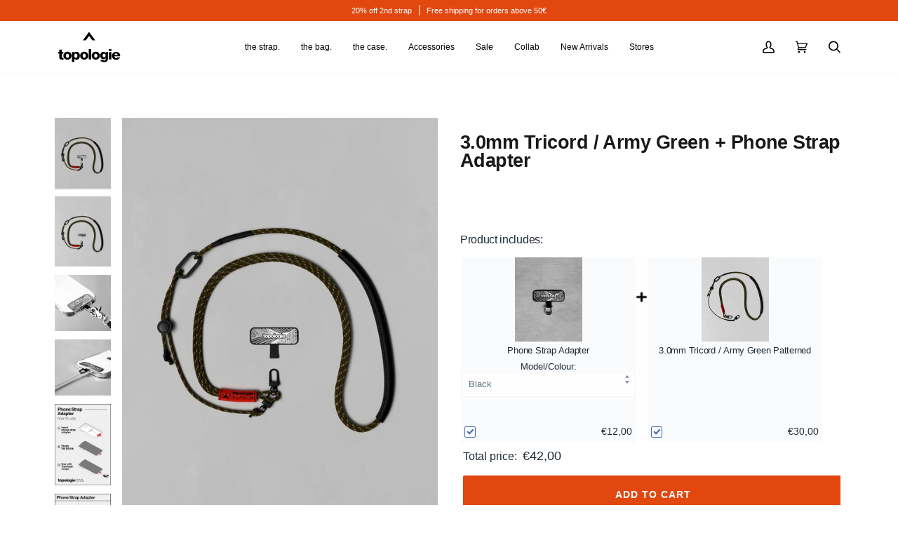

--- FILE ---
content_type: text/html; charset=utf-8
request_url: https://eu.topologie.com/en-nl/products/phone-strap-adapter-3-0mm-tricord-army-green
body_size: 88727
content:
<!doctype html>
<html class="no-js" lang="en">
<head>
	<script id="pandectes-rules">   /* PANDECTES-GDPR: DO NOT MODIFY AUTO GENERATED CODE OF THIS SCRIPT */      window.PandectesSettings = {"store":{"id":24642158676,"plan":"premium","theme":"[20251106] Clarks","primaryLocale":"en","adminMode":false,"headless":false,"storefrontRootDomain":"","checkoutRootDomain":"","storefrontAccessToken":""},"tsPublished":1762395766,"declaration":{"showPurpose":false,"showProvider":false,"declIntroText":"We use cookies to optimize website functionality, analyze the performance, and provide personalized experience to you. Some cookies are essential to make the website operate and function correctly. Those cookies cannot be disabled. In this window you can manage your preference of cookies.","showDateGenerated":true},"language":{"unpublished":[],"languageMode":"Multilingual","fallbackLanguage":"en","languageDetection":"browser","languagesSupported":["fr"]},"texts":{"managed":{"headerText":{"en":"We respect your privacy","fr":"Nous respectons votre vie privée"},"consentText":{"en":"This website uses cookies to ensure you get the best experience.","fr":"Ce site utilise des cookies pour vous garantir la meilleure expérience."},"linkText":{"en":"Learn more","fr":"Apprendre encore plus"},"imprintText":{"en":"Imprint","fr":"Imprimer"},"googleLinkText":{"en":"Google's Privacy Terms","fr":"Conditions de confidentialité de Google"},"allowButtonText":{"en":"Accept","fr":"J'accepte"},"denyButtonText":{"en":"Decline","fr":"Déclin"},"dismissButtonText":{"en":"Ok","fr":"D'accord"},"leaveSiteButtonText":{"en":"Leave this site","fr":"Quitter ce site"},"preferencesButtonText":{"en":"Preferences","fr":"Préférences"},"cookiePolicyText":{"en":"Cookie policy","fr":"Politique de cookies"},"preferencesPopupTitleText":{"en":"Manage consent preferences","fr":"Gérer les préférences de consentement"},"preferencesPopupIntroText":{"en":"We use cookies to optimize website functionality, analyze the performance, and provide personalized experience to you. Some cookies are essential to make the website operate and function correctly. Those cookies cannot be disabled. In this window you can manage your preference of cookies.","fr":"Nous utilisons des cookies pour optimiser les fonctionnalités du site Web, analyser les performances et vous offrir une expérience personnalisée. Certains cookies sont indispensables au bon fonctionnement et au bon fonctionnement du site. Ces cookies ne peuvent pas être désactivés. Dans cette fenêtre, vous pouvez gérer votre préférence de cookies."},"preferencesPopupSaveButtonText":{"en":"Save preferences","fr":"Enregistrer les préférences"},"preferencesPopupCloseButtonText":{"en":"Close","fr":"proche"},"preferencesPopupAcceptAllButtonText":{"en":"Accept all","fr":"Accepter tout"},"preferencesPopupRejectAllButtonText":{"en":"Reject all","fr":"Tout rejeter"},"cookiesDetailsText":{"en":"Cookies details","fr":"Détails des cookies"},"preferencesPopupAlwaysAllowedText":{"en":"Always allowed","fr":"Toujours activé"},"accessSectionParagraphText":{"en":"You have the right to request access to your data at any time.","fr":"Vous avez le droit de pouvoir accéder à vos données à tout moment."},"accessSectionTitleText":{"en":"Data portability","fr":"Portabilité des données"},"accessSectionAccountInfoActionText":{"en":"Personal data","fr":"Données personnelles"},"accessSectionDownloadReportActionText":{"en":"Request export","fr":"Tout télécharger"},"accessSectionGDPRRequestsActionText":{"en":"Data subject requests","fr":"Demandes des personnes concernées"},"accessSectionOrdersRecordsActionText":{"en":"Orders","fr":"Ordres"},"rectificationSectionParagraphText":{"en":"You have the right to request your data to be updated whenever you think it is appropriate.","fr":"Vous avez le droit de demander la mise à jour de vos données chaque fois que vous le jugez approprié."},"rectificationSectionTitleText":{"en":"Data Rectification","fr":"Rectification des données"},"rectificationCommentPlaceholder":{"en":"Describe what you want to be updated","fr":"Décrivez ce que vous souhaitez mettre à jour"},"rectificationCommentValidationError":{"en":"Comment is required","fr":"Un commentaire est requis"},"rectificationSectionEditAccountActionText":{"en":"Request an update","fr":"Demander une mise à jour"},"erasureSectionTitleText":{"en":"Right to be forgotten","fr":"Droit à l'oubli"},"erasureSectionParagraphText":{"en":"You have the right to ask all your data to be erased. After that, you will no longer be able to access your account.","fr":"Vous avez le droit de demander que toutes vos données soient effacées. Après cela, vous ne pourrez plus accéder à votre compte."},"erasureSectionRequestDeletionActionText":{"en":"Request personal data deletion","fr":"Demander la suppression des données personnelles"},"consentDate":{"en":"Consent date","fr":"Date de consentement"},"consentId":{"en":"Consent ID","fr":"ID de consentement"},"consentSectionChangeConsentActionText":{"en":"Change consent preference","fr":"Modifier la préférence de consentement"},"consentSectionConsentedText":{"en":"You consented to the cookies policy of this website on","fr":"Vous avez consenti à la politique de cookies de ce site Web sur"},"consentSectionNoConsentText":{"en":"You have not consented to the cookies policy of this website.","fr":"Vous n'avez pas consenti à la politique de cookies de ce site Web."},"consentSectionTitleText":{"en":"Your cookie consent","fr":"Votre consentement aux cookies"},"consentStatus":{"en":"Consent preference","fr":"Préférence de consentement"},"confirmationFailureMessage":{"en":"Your request was not verified. Please try again and if problem persists, contact store owner for assistance","fr":"Votre demande n'a pas été vérifiée. Veuillez réessayer et si le problème persiste, contactez le propriétaire du magasin pour obtenir de l'aide"},"confirmationFailureTitle":{"en":"A problem occurred","fr":"Un problème est survenu"},"confirmationSuccessMessage":{"en":"We will soon get back to you as to your request.","fr":"Nous reviendrons rapidement vers vous quant à votre demande."},"confirmationSuccessTitle":{"en":"Your request is verified","fr":"Votre demande est vérifiée"},"guestsSupportEmailFailureMessage":{"en":"Your request was not submitted. Please try again and if problem persists, contact store owner for assistance.","fr":"Votre demande n'a pas été soumise. Veuillez réessayer et si le problème persiste, contactez le propriétaire du magasin pour obtenir de l'aide."},"guestsSupportEmailFailureTitle":{"en":"A problem occurred","fr":"Un problème est survenu"},"guestsSupportEmailPlaceholder":{"en":"E-mail address","fr":"Adresse e-mail"},"guestsSupportEmailSuccessMessage":{"en":"If you are registered as a customer of this store, you will soon receive an email with instructions on how to proceed.","fr":"Si vous êtes inscrit en tant que client de ce magasin, vous recevrez bientôt un e-mail avec des instructions sur la marche à suivre."},"guestsSupportEmailSuccessTitle":{"en":"Thank you for your request","fr":"Merci pour votre requête"},"guestsSupportEmailValidationError":{"en":"Email is not valid","fr":"L'email n'est pas valide"},"guestsSupportInfoText":{"en":"Please login with your customer account to further proceed.","fr":"Veuillez vous connecter avec votre compte client pour continuer."},"submitButton":{"en":"Submit","fr":"Soumettre"},"submittingButton":{"en":"Submitting...","fr":"Soumission..."},"cancelButton":{"en":"Cancel","fr":"Annuler"},"declIntroText":{"en":"We use cookies to optimize website functionality, analyze the performance, and provide personalized experience to you. Some cookies are essential to make the website operate and function correctly. Those cookies cannot be disabled. In this window you can manage your preference of cookies.","fr":"Nous utilisons des cookies pour optimiser les fonctionnalités du site Web, analyser les performances et vous offrir une expérience personnalisée. Certains cookies sont indispensables au bon fonctionnement et au bon fonctionnement du site Web. Ces cookies ne peuvent pas être désactivés. Dans cette fenêtre, vous pouvez gérer vos préférences en matière de cookies."},"declName":{"en":"Name","fr":"Nom"},"declPurpose":{"en":"Purpose","fr":"But"},"declType":{"en":"Type","fr":"Type"},"declRetention":{"en":"Retention","fr":"Rétention"},"declProvider":{"en":"Provider","fr":"Fournisseur"},"declFirstParty":{"en":"First-party","fr":"Première partie"},"declThirdParty":{"en":"Third-party","fr":"Tierce partie"},"declSeconds":{"en":"seconds","fr":"secondes"},"declMinutes":{"en":"minutes","fr":"minutes"},"declHours":{"en":"hours","fr":"heures"},"declDays":{"en":"days","fr":"jours"},"declWeeks":{"en":"week(s)","fr":"semaine(s)"},"declMonths":{"en":"months","fr":"mois"},"declYears":{"en":"years","fr":"années"},"declSession":{"en":"Session","fr":"Session"},"declDomain":{"en":"Domain","fr":"Domaine"},"declPath":{"en":"Path","fr":"Chemin"}},"categories":{"strictlyNecessaryCookiesTitleText":{"en":"Strictly necessary cookies","fr":"Cookies strictement nécessaires"},"strictlyNecessaryCookiesDescriptionText":{"en":"These cookies are essential in order to enable you to move around the website and use its features, such as accessing secure areas of the website. The website cannot function properly without these cookies.","fr":"Ces cookies sont essentiels pour vous permettre de vous déplacer sur le site Web et d'utiliser ses fonctionnalités, telles que l'accès aux zones sécurisées du site Web. Le site Web ne peut pas fonctionner correctement sans ces cookies."},"functionalityCookiesTitleText":{"en":"Functional cookies","fr":"Cookies fonctionnels"},"functionalityCookiesDescriptionText":{"en":"These cookies enable the site to provide enhanced functionality and personalisation. They may be set by us or by third party providers whose services we have added to our pages. If you do not allow these cookies then some or all of these services may not function properly.","fr":"Ces cookies permettent au site de fournir des fonctionnalités et une personnalisation améliorées. Ils peuvent être définis par nous ou par des fournisseurs tiers dont nous avons ajouté les services à nos pages. Si vous n'autorisez pas ces cookies, certains ou tous ces services peuvent ne pas fonctionner correctement."},"performanceCookiesTitleText":{"en":"Performance cookies","fr":"Cookies de performances"},"performanceCookiesDescriptionText":{"en":"These cookies enable us to monitor and improve the performance of our website. For example, they allow us to count visits, identify traffic sources and see which parts of the site are most popular.","fr":"Ces cookies nous permettent de surveiller et d'améliorer les performances de notre site Web. Par exemple, ils nous permettent de compter les visites, d'identifier les sources de trafic et de voir quelles parties du site sont les plus populaires."},"targetingCookiesTitleText":{"en":"Targeting cookies","fr":"Ciblage des cookies"},"targetingCookiesDescriptionText":{"en":"These cookies may be set through our site by our advertising partners. They may be used by those companies to build a profile of your interests and show you relevant adverts on other sites.    They do not store directly personal information, but are based on uniquely identifying your browser and internet device. If you do not allow these cookies, you will experience less targeted advertising.","fr":"Ces cookies peuvent être installés via notre site par nos partenaires publicitaires. Ils peuvent être utilisés par ces sociétés pour établir un profil de vos intérêts et vous montrer des publicités pertinentes sur d'autres sites. Ils ne stockent pas directement d'informations personnelles, mais sont basés sur l'identification unique de votre navigateur et de votre appareil Internet. Si vous n'autorisez pas ces cookies, vous bénéficierez d'une publicité moins ciblée."},"unclassifiedCookiesTitleText":{"en":"Unclassified cookies","fr":"Cookies non classés"},"unclassifiedCookiesDescriptionText":{"en":"Unclassified cookies are cookies that we are in the process of classifying, together with the providers of individual cookies.","fr":"Les cookies non classés sont des cookies que nous sommes en train de classer avec les fournisseurs de cookies individuels."}},"auto":{}},"library":{"previewMode":false,"fadeInTimeout":0,"defaultBlocked":7,"showLink":true,"showImprintLink":false,"showGoogleLink":false,"enabled":true,"cookie":{"expiryDays":365,"secure":true,"domain":""},"dismissOnScroll":false,"dismissOnWindowClick":true,"dismissOnTimeout":false,"palette":{"popup":{"background":"#FFFFFF","backgroundForCalculations":{"a":1,"b":255,"g":255,"r":255},"text":"#000000"},"button":{"background":"#000000","backgroundForCalculations":{"a":1,"b":0,"g":0,"r":0},"text":"#FFFFFF","textForCalculation":{"a":1,"b":255,"g":255,"r":255},"border":"transparent"}},"content":{"href":"https://eu.topologie.com/pages/privacy-policy","imprintHref":"/","close":"&#10005;","target":"_blank","logo":""},"window":"<div role=\"dialog\" aria-label=\"{{header}}\" aria-describedby=\"cookieconsent:desc\" id=\"pandectes-banner\" class=\"cc-window-wrapper cc-bottom-wrapper\"><div class=\"pd-cookie-banner-window cc-window {{classes}}\">{{children}}</div></div>","compliance":{"opt-both":"<div class=\"cc-compliance cc-highlight\">{{deny}}{{allow}}</div>"},"type":"opt-both","layouts":{"basic":"{{messagelink}}{{compliance}}{{close}}"},"position":"bottom","theme":"block","revokable":false,"animateRevokable":false,"revokableReset":false,"revokableLogoUrl":"","revokablePlacement":"bottom-left","revokableMarginHorizontal":15,"revokableMarginVertical":15,"static":false,"autoAttach":true,"hasTransition":true,"blacklistPage":[""],"elements":{"close":"<button aria-label=\"Close\" type=\"button\" class=\"cc-close\">{{close}}</button>","dismiss":"<button type=\"button\" class=\"cc-btn cc-btn-decision cc-dismiss\">{{dismiss}}</button>","allow":"<button type=\"button\" class=\"cc-btn cc-btn-decision cc-allow\">{{allow}}</button>","deny":"<button type=\"button\" class=\"cc-btn cc-btn-decision cc-deny\">{{deny}}</button>","preferences":"<button type=\"button\" class=\"cc-btn cc-settings\" aria-controls=\"pd-cp-preferences\" onclick=\"Pandectes.fn.openPreferences()\">{{preferences}}</button>"}},"geolocation":{"brOnly":false,"caOnly":false,"chOnly":false,"euOnly":false,"jpOnly":false,"thOnly":false,"zaOnly":false,"canadaOnly":false,"canadaLaw25":false,"canadaPipeda":false,"globalVisibility":true},"dsr":{"guestsSupport":false,"accessSectionDownloadReportAuto":false},"banner":{"resetTs":1710232099,"extraCss":"        .cc-banner-logo {max-width: 24em!important;}    @media(min-width: 768px) {.cc-window.cc-floating{max-width: 24em!important;width: 24em!important;}}    .cc-message, .pd-cookie-banner-window .cc-header, .cc-logo {text-align: center}    .cc-window-wrapper{z-index: 2147483647;}    .cc-window{z-index: 2147483647;font-family: inherit;}    .pd-cookie-banner-window .cc-header{font-family: inherit;}    .pd-cp-ui{font-family: inherit; background-color: #FFFFFF;color:#000000;}    button.pd-cp-btn, a.pd-cp-btn{background-color:#000000;color:#FFFFFF!important;}    input + .pd-cp-preferences-slider{background-color: rgba(0, 0, 0, 0.3)}    .pd-cp-scrolling-section::-webkit-scrollbar{background-color: rgba(0, 0, 0, 0.3)}    input:checked + .pd-cp-preferences-slider{background-color: rgba(0, 0, 0, 1)}    .pd-cp-scrolling-section::-webkit-scrollbar-thumb {background-color: rgba(0, 0, 0, 1)}    .pd-cp-ui-close{color:#000000;}    .pd-cp-preferences-slider:before{background-color: #FFFFFF}    .pd-cp-title:before {border-color: #000000!important}    .pd-cp-preferences-slider{background-color:#000000}    .pd-cp-toggle{color:#000000!important}    @media(max-width:699px) {.pd-cp-ui-close-top svg {fill: #000000}}    .pd-cp-toggle:hover,.pd-cp-toggle:visited,.pd-cp-toggle:active{color:#000000!important}    .pd-cookie-banner-window {box-shadow: 0 0 18px rgb(0 0 0 / 20%);}  ","customJavascript":{},"showPoweredBy":false,"logoHeight":40,"revokableTrigger":false,"hybridStrict":false,"cookiesBlockedByDefault":"7","isActive":true,"implicitSavePreferences":false,"cookieIcon":false,"blockBots":false,"showCookiesDetails":false,"hasTransition":true,"blockingPage":false,"showOnlyLandingPage":false,"leaveSiteUrl":"https://www.google.com","linkRespectStoreLang":true},"cookies":{"0":[{"name":"secure_customer_sig","type":"http","domain":"eu.topologie.com","path":"/","provider":"Shopify","firstParty":true,"retention":"1 year(s)","session":false,"expires":1,"unit":"declYears","purpose":{"en":"Used in connection with customer login.","fr":"Utilisé en relation avec la connexion client."}},{"name":"localization","type":"http","domain":"eu.topologie.com","path":"/","provider":"Shopify","firstParty":true,"retention":"1 year(s)","session":false,"expires":1,"unit":"declYears","purpose":{"en":"Shopify store localization","fr":"Localisation de boutique Shopify"}},{"name":"_cmp_a","type":"http","domain":".topologie.com","path":"/","provider":"Shopify","firstParty":false,"retention":"1 day(s)","session":false,"expires":1,"unit":"declDays","purpose":{"en":"Used for managing customer privacy settings.","fr":"Utilisé pour gérer les paramètres de confidentialité des clients."}},{"name":"cart","type":"http","domain":"eu.topologie.com","path":"/","provider":"Shopify","firstParty":true,"retention":"2 ","session":false,"expires":2,"unit":"declSession","purpose":{"en":"Necessary for the shopping cart functionality on the website.","fr":"Nécessaire pour la fonctionnalité de panier d'achat sur le site Web."}},{"name":"cart_ts","type":"http","domain":"eu.topologie.com","path":"/","provider":"Shopify","firstParty":true,"retention":"2 ","session":false,"expires":2,"unit":"declSession","purpose":{"en":"Used in connection with checkout.","fr":"Utilisé en relation avec le paiement."}},{"name":"cart_sig","type":"http","domain":"eu.topologie.com","path":"/","provider":"Shopify","firstParty":true,"retention":"2 ","session":false,"expires":2,"unit":"declSession","purpose":{"en":"Shopify analytics.","fr":"Analyses Shopify."}},{"name":"_tracking_consent","type":"http","domain":".topologie.com","path":"/","provider":"Shopify","firstParty":false,"retention":"1 year(s)","session":false,"expires":1,"unit":"declYears","purpose":{"en":"Tracking preferences.","fr":"Préférences de suivi."}},{"name":"wpm-domain-test","type":"http","domain":"com","path":"/","provider":"Shopify","firstParty":false,"retention":"Session","session":true,"expires":1,"unit":"declSeconds","purpose":{"en":"Used to test the storage of parameters about products added to the cart or payment currency","fr":"Utilisé pour tester Web Pixel Manager de Shopify avec le domaine pour s&#39;assurer que tout fonctionne correctement."}},{"name":"keep_alive","type":"http","domain":"eu.topologie.com","path":"/","provider":"Shopify","firstParty":true,"retention":"30 minute(s)","session":false,"expires":30,"unit":"declMinutes","purpose":{"en":"Used in connection with buyer localization.","fr":"Utilisé en relation avec la localisation de l'acheteur."}},{"name":"_secure_session_id","type":"http","domain":"eu.topologie.com","path":"/","provider":"Shopify","firstParty":true,"retention":"1 month(s)","session":false,"expires":1,"unit":"declMonths","purpose":{"en":"Used in connection with navigation through a storefront."}},{"name":"cart_currency","type":"http","domain":"eu.topologie.com","path":"/","provider":"Shopify","firstParty":true,"retention":"2 ","session":false,"expires":2,"unit":"declSession","purpose":{"en":"The cookie is necessary for the secure checkout and payment function on the website. This function is provided by shopify.com.","fr":"Le cookie est nécessaire pour la fonction de paiement et de paiement sécurisé sur le site Web. Cette fonction est fournie par shopify.com."}}],"1":[{"name":"wpm-domain-test","type":"http","domain":"topologie.com","path":"/","provider":"Shopify","firstParty":false,"retention":"Session","session":true,"expires":1,"unit":"declSeconds","purpose":{"en":"Used to test the storage of parameters about products added to the cart or payment currency","fr":"Utilisé pour tester Web Pixel Manager de Shopify avec le domaine pour s&#39;assurer que tout fonctionne correctement."}},{"name":"wpm-domain-test","type":"http","domain":"eu.topologie.com","path":"/","provider":"Shopify","firstParty":true,"retention":"Session","session":true,"expires":1,"unit":"declSeconds","purpose":{"en":"Used to test the storage of parameters about products added to the cart or payment currency","fr":"Utilisé pour tester Web Pixel Manager de Shopify avec le domaine pour s&#39;assurer que tout fonctionne correctement."}}],"2":[{"name":"_shopify_y","type":"http","domain":".topologie.com","path":"/","provider":"Shopify","firstParty":false,"retention":"1 year(s)","session":false,"expires":1,"unit":"declYears","purpose":{"en":"Shopify analytics.","fr":"Analyses Shopify."}},{"name":"_orig_referrer","type":"http","domain":".topologie.com","path":"/","provider":"Shopify","firstParty":false,"retention":"2 ","session":false,"expires":2,"unit":"declSession","purpose":{"en":"Tracks landing pages.","fr":"Suit les pages de destination."}},{"name":"_shopify_s","type":"http","domain":".topologie.com","path":"/","provider":"Shopify","firstParty":false,"retention":"30 minute(s)","session":false,"expires":30,"unit":"declMinutes","purpose":{"en":"Shopify analytics.","fr":"Analyses Shopify."}},{"name":"_landing_page","type":"http","domain":".topologie.com","path":"/","provider":"Shopify","firstParty":false,"retention":"2 ","session":false,"expires":2,"unit":"declSession","purpose":{"en":"Tracks landing pages.","fr":"Suit les pages de destination."}},{"name":"_shopify_sa_p","type":"http","domain":".topologie.com","path":"/","provider":"Shopify","firstParty":false,"retention":"30 minute(s)","session":false,"expires":30,"unit":"declMinutes","purpose":{"en":"Shopify analytics relating to marketing & referrals.","fr":"Analyses Shopify relatives au marketing et aux références."}},{"name":"_shopify_sa_t","type":"http","domain":".topologie.com","path":"/","provider":"Shopify","firstParty":false,"retention":"30 minute(s)","session":false,"expires":30,"unit":"declMinutes","purpose":{"en":"Shopify analytics relating to marketing & referrals.","fr":"Analyses Shopify relatives au marketing et aux références."}},{"name":"_gid","type":"http","domain":".topologie.com","path":"/","provider":"Google","firstParty":false,"retention":"1 day(s)","session":false,"expires":1,"unit":"declDays","purpose":{"en":"Cookie is placed by Google Analytics to count and track pageviews.","fr":"Le cookie est placé par Google Analytics pour compter et suivre les pages vues."}},{"name":"_gat","type":"http","domain":".topologie.com","path":"/","provider":"Google","firstParty":false,"retention":"1 minute(s)","session":false,"expires":1,"unit":"declMinutes","purpose":{"en":"Cookie is placed by Google Analytics to filter requests from bots.","fr":"Le cookie est placé par Google Analytics pour filtrer les requêtes des bots."}},{"name":"_ga","type":"http","domain":".topologie.com","path":"/","provider":"Google","firstParty":false,"retention":"1 year(s)","session":false,"expires":1,"unit":"declYears","purpose":{"en":"Cookie is set by Google Analytics with unknown functionality","fr":"Le cookie est défini par Google Analytics avec une fonctionnalité inconnue"}},{"name":"_shopify_s","type":"http","domain":"com","path":"/","provider":"Shopify","firstParty":false,"retention":"Session","session":true,"expires":1,"unit":"declSeconds","purpose":{"en":"Shopify analytics.","fr":"Analyses Shopify."}},{"name":"_boomr_clss","type":"html_local","domain":"https://eu.topologie.com","path":"/","provider":"Shopify","firstParty":true,"retention":"Local Storage","session":false,"expires":1,"unit":"declYears","purpose":{"en":"Used to monitor and optimize the performance of Shopify stores."}},{"name":"_ga_9WEBDLJBML","type":"http","domain":".topologie.com","path":"/","provider":"Google","firstParty":false,"retention":"1 year(s)","session":false,"expires":1,"unit":"declYears","purpose":{"en":""}},{"name":"_gat_gtag_UA_138505346_4","type":"http","domain":".topologie.com","path":"/","provider":"Google","firstParty":false,"retention":"1 minute(s)","session":false,"expires":1,"unit":"declMinutes","purpose":{"en":""}},{"name":"_ga_HYC95FM02W","type":"http","domain":".topologie.com","path":"/","provider":"Google","firstParty":false,"retention":"1 year(s)","session":false,"expires":1,"unit":"declYears","purpose":{"en":""}}],"4":[{"name":"_ttp","type":"http","domain":".tiktok.com","path":"/","provider":"TikTok","firstParty":false,"retention":"1 year(s)","session":false,"expires":1,"unit":"declYears","purpose":{"en":"To measure and improve the performance of your advertising campaigns and to personalize the user's experience (including ads) on TikTok.","fr":"Pour mesurer et améliorer les performances de vos campagnes publicitaires et personnaliser l&#39;expérience utilisateur (y compris les publicités) sur TikTok."}},{"name":"_fbp","type":"http","domain":".topologie.com","path":"/","provider":"Facebook","firstParty":false,"retention":"3 month(s)","session":false,"expires":3,"unit":"declMonths","purpose":{"en":"Cookie is placed by Facebook to track visits across websites.","fr":"Le cookie est placé par Facebook pour suivre les visites sur les sites Web."}},{"name":"_tt_enable_cookie","type":"http","domain":".topologie.com","path":"/","provider":"TikTok","firstParty":false,"retention":"1 year(s)","session":false,"expires":1,"unit":"declYears","purpose":{"en":"Used to identify a visitor.","fr":"Utilisé pour identifier un visiteur."}},{"name":"_ttp","type":"http","domain":".topologie.com","path":"/","provider":"TikTok","firstParty":false,"retention":"1 year(s)","session":false,"expires":1,"unit":"declYears","purpose":{"en":"To measure and improve the performance of your advertising campaigns and to personalize the user's experience (including ads) on TikTok.","fr":"Pour mesurer et améliorer les performances de vos campagnes publicitaires et personnaliser l&#39;expérience utilisateur (y compris les publicités) sur TikTok."}},{"name":"lastExternalReferrerTime","type":"html_local","domain":"https://eu.topologie.com","path":"/","provider":"Facebook","firstParty":true,"retention":"Local Storage","session":false,"expires":1,"unit":"declYears","purpose":{"en":"Contains the timestamp of the last update of the lastExternalReferrer cookie.","fr":"Contient l&#39;horodatage de la dernière mise à jour du cookie lastExternalReferrer."}},{"name":"lastExternalReferrer","type":"html_local","domain":"https://eu.topologie.com","path":"/","provider":"Facebook","firstParty":true,"retention":"Local Storage","session":false,"expires":1,"unit":"declYears","purpose":{"en":"Detects how the user reached the website by registering their last URL-address.","fr":"Détecte comment l&#39;utilisateur a atteint le site Web en enregistrant sa dernière adresse URL."}},{"name":"tt_sessionId","type":"html_session","domain":"https://eu.topologie.com","path":"/","provider":"TikTok","firstParty":true,"retention":"Session","session":true,"expires":1,"unit":"declYears","purpose":{"en":"Used by the social networking service, TikTok, for tracking the use of embedded services.","fr":"Utilisé par le service de réseau social TikTok pour suivre l’utilisation des services intégrés."}},{"name":"tt_appInfo","type":"html_session","domain":"https://eu.topologie.com","path":"/","provider":"TikTok","firstParty":true,"retention":"Session","session":true,"expires":1,"unit":"declYears","purpose":{"en":"Used by the social networking service, TikTok, for tracking the use of embedded services.","fr":"Utilisé par le service de réseau social TikTok pour suivre l’utilisation des services intégrés."}},{"name":"tt_pixel_session_index","type":"html_session","domain":"https://eu.topologie.com","path":"/","provider":"TikTok","firstParty":true,"retention":"Session","session":true,"expires":1,"unit":"declYears","purpose":{"en":"Used by the social networking service, TikTok, for tracking the use of embedded services.","fr":"Utilisé par le service de réseau social TikTok pour suivre l’utilisation des services intégrés."}}],"8":[{"name":"geolizr_geodata","type":"http","domain":".eu.topologie.com","path":"/","provider":"Unknown","firstParty":true,"retention":"1 year(s)","session":false,"expires":1,"unit":"declYears","purpose":{"en":""}},{"name":"et_nf_tver","type":"html_local","domain":"https://eu.topologie.com","path":"/","provider":"Unknown","firstParty":true,"retention":"Local Storage","session":false,"expires":1,"unit":"declYears","purpose":{"en":""}},{"name":"nf_rfmf","type":"html_local","domain":"https://eu.topologie.com","path":"/","provider":"Unknown","firstParty":true,"retention":"Local Storage","session":false,"expires":1,"unit":"declYears","purpose":{"en":""}},{"name":"gatewayKnownKeys_smartCountry","type":"html_local","domain":"https://eu.topologie.com","path":"/","provider":"Unknown","firstParty":true,"retention":"Local Storage","session":false,"expires":1,"unit":"declYears","purpose":{"en":""}},{"name":"nf_sver","type":"html_local","domain":"https://eu.topologie.com","path":"/","provider":"Unknown","firstParty":true,"retention":"Local Storage","session":false,"expires":1,"unit":"declYears","purpose":{"en":""}},{"name":"et_nf_cc","type":"html_local","domain":"https://eu.topologie.com","path":"/","provider":"Unknown","firstParty":true,"retention":"Local Storage","session":false,"expires":1,"unit":"declYears","purpose":{"en":""}},{"name":"nf_jsv","type":"html_local","domain":"https://eu.topologie.com","path":"/","provider":"Unknown","firstParty":true,"retention":"Local Storage","session":false,"expires":1,"unit":"declYears","purpose":{"en":""}},{"name":"et_nf_lo","type":"html_local","domain":"https://eu.topologie.com","path":"/","provider":"Unknown","firstParty":true,"retention":"Local Storage","session":false,"expires":1,"unit":"declYears","purpose":{"en":""}},{"name":"tbn_appData","type":"html_local","domain":"https://eu.topologie.com","path":"/","provider":"Unknown","firstParty":true,"retention":"Local Storage","session":false,"expires":1,"unit":"declYears","purpose":{"en":""}},{"name":"et_nf_rfm","type":"html_local","domain":"https://eu.topologie.com","path":"/","provider":"Unknown","firstParty":true,"retention":"Local Storage","session":false,"expires":1,"unit":"declYears","purpose":{"en":""}},{"name":"et_nf_prm","type":"html_local","domain":"https://eu.topologie.com","path":"/","provider":"Unknown","firstParty":true,"retention":"Local Storage","session":false,"expires":1,"unit":"declYears","purpose":{"en":""}},{"name":"{\"name\":\"smartCountry\"}","type":"html_local","domain":"https://eu.topologie.com","path":"/","provider":"Unknown","firstParty":true,"retention":"Local Storage","session":false,"expires":1,"unit":"declYears","purpose":{"en":""}},{"name":"stamped_app_key","type":"html_local","domain":"https://eu.topologie.com","path":"/","provider":"Unknown","firstParty":true,"retention":"Local Storage","session":false,"expires":1,"unit":"declYears","purpose":{"en":""}},{"name":"et_nf_jsv","type":"html_local","domain":"https://eu.topologie.com","path":"/","provider":"Unknown","firstParty":true,"retention":"Local Storage","session":false,"expires":1,"unit":"declYears","purpose":{"en":""}},{"name":"nf_cc","type":"html_local","domain":"https://eu.topologie.com","path":"/","provider":"Unknown","firstParty":true,"retention":"Local Storage","session":false,"expires":1,"unit":"declYears","purpose":{"en":""}},{"name":"tbn_user_input_store","type":"html_local","domain":"https://eu.topologie.com","path":"/","provider":"Unknown","firstParty":true,"retention":"Local Storage","session":false,"expires":1,"unit":"declYears","purpose":{"en":""}},{"name":"et_nf_sver","type":"html_local","domain":"https://eu.topologie.com","path":"/","provider":"Unknown","firstParty":true,"retention":"Local Storage","session":false,"expires":1,"unit":"declYears","purpose":{"en":""}},{"name":"nf_prm","type":"html_local","domain":"https://eu.topologie.com","path":"/","provider":"Unknown","firstParty":true,"retention":"Local Storage","session":false,"expires":1,"unit":"declYears","purpose":{"en":""}},{"name":"nf_cart","type":"html_local","domain":"https://eu.topologie.com","path":"/","provider":"Unknown","firstParty":true,"retention":"Local Storage","session":false,"expires":1,"unit":"declYears","purpose":{"en":""}},{"name":"nf_bun","type":"html_local","domain":"https://eu.topologie.com","path":"/","provider":"Unknown","firstParty":true,"retention":"Local Storage","session":false,"expires":1,"unit":"declYears","purpose":{"en":""}},{"name":"et_nf_cart","type":"html_local","domain":"https://eu.topologie.com","path":"/","provider":"Unknown","firstParty":true,"retention":"Local Storage","session":false,"expires":1,"unit":"declYears","purpose":{"en":""}},{"name":"nf_lo","type":"html_local","domain":"https://eu.topologie.com","path":"/","provider":"Unknown","firstParty":true,"retention":"Local Storage","session":false,"expires":1,"unit":"declYears","purpose":{"en":""}},{"name":"et_nf_rfmf","type":"html_local","domain":"https://eu.topologie.com","path":"/","provider":"Unknown","firstParty":true,"retention":"Local Storage","session":false,"expires":1,"unit":"declYears","purpose":{"en":""}},{"name":"nf_rfm","type":"html_local","domain":"https://eu.topologie.com","path":"/","provider":"Unknown","firstParty":true,"retention":"Local Storage","session":false,"expires":1,"unit":"declYears","purpose":{"en":""}},{"name":"nf_tver","type":"html_local","domain":"https://eu.topologie.com","path":"/","provider":"Unknown","firstParty":true,"retention":"Local Storage","session":false,"expires":1,"unit":"declYears","purpose":{"en":""}},{"name":"et_nf_bun","type":"html_local","domain":"https://eu.topologie.com","path":"/","provider":"Unknown","firstParty":true,"retention":"Local Storage","session":false,"expires":1,"unit":"declYears","purpose":{"en":""}},{"name":"starapps_storefront_6956710363220_EN_IE","type":"html_session","domain":"https://eu.topologie.com","path":"/","provider":"Unknown","firstParty":true,"retention":"Session","session":true,"expires":1,"unit":"declYears","purpose":{"en":""}},{"name":"starapps_storefront_6683976302676_EN_IE","type":"html_session","domain":"https://eu.topologie.com","path":"/","provider":"Unknown","firstParty":true,"retention":"Session","session":true,"expires":1,"unit":"declYears","purpose":{"en":""}},{"name":"starapps_storefront_10mm-rope-loop-sand-helix_EN_IE","type":"html_session","domain":"https://eu.topologie.com","path":"/","provider":"Unknown","firstParty":true,"retention":"Session","session":true,"expires":1,"unit":"declYears","purpose":{"en":""}},{"name":"starapps_storefront_6837261467732_EN_IE","type":"html_session","domain":"https://eu.topologie.com","path":"/","provider":"Unknown","firstParty":true,"retention":"Session","session":true,"expires":1,"unit":"declYears","purpose":{"en":""}},{"name":"starapps_storefront_phone-strap-adapter-10mm-rope-black-reflective_EN_IE","type":"html_session","domain":"https://eu.topologie.com","path":"/","provider":"Unknown","firstParty":true,"retention":"Session","session":true,"expires":1,"unit":"declYears","purpose":{"en":""}},{"name":"starapps_storefront_8-0mm-rope_EN_IE","type":"html_session","domain":"https://eu.topologie.com","path":"/","provider":"Unknown","firstParty":true,"retention":"Session","session":true,"expires":1,"unit":"declYears","purpose":{"en":""}},{"name":"starapps_storefront_10mm-rope-loop-green-solid_EN_IE","type":"html_session","domain":"https://eu.topologie.com","path":"/","provider":"Unknown","firstParty":true,"retention":"Session","session":true,"expires":1,"unit":"declYears","purpose":{"en":""}},{"name":"starapps_storefront_10mm-rope-strap-green-reflective_EN_IE","type":"html_session","domain":"https://eu.topologie.com","path":"/","provider":"Unknown","firstParty":true,"retention":"Session","session":true,"expires":1,"unit":"declYears","purpose":{"en":""}},{"name":"starapps_storefront_6683976237140_EN_IE","type":"html_session","domain":"https://eu.topologie.com","path":"/","provider":"Unknown","firstParty":true,"retention":"Session","session":true,"expires":1,"unit":"declYears","purpose":{"en":""}},{"name":"starapps_storefront_phone-strap-adapter-10mm-rope-sage-lattice_EN_IE","type":"html_session","domain":"https://eu.topologie.com","path":"/","provider":"Unknown","firstParty":true,"retention":"Session","session":true,"expires":1,"unit":"declYears","purpose":{"en":""}},{"name":"starapps_storefront_10mm-rope-loop-black-reflective_EN_IE","type":"html_session","domain":"https://eu.topologie.com","path":"/","provider":"Unknown","firstParty":true,"retention":"Session","session":true,"expires":1,"unit":"declYears","purpose":{"en":""}},{"name":"starapps_storefront_6837261402196_EN_IE","type":"html_session","domain":"https://eu.topologie.com","path":"/","provider":"Unknown","firstParty":true,"retention":"Session","session":true,"expires":1,"unit":"declYears","purpose":{"en":""}},{"name":"geolizr_lib_url","type":"html_session","domain":"https://eu.topologie.com","path":"/","provider":"Unknown","firstParty":true,"retention":"Session","session":true,"expires":1,"unit":"declYears","purpose":{"en":""}},{"name":"starapps_storefront_10mm-rope-loop-orange-patterned_EN_IE","type":"html_session","domain":"https://eu.topologie.com","path":"/","provider":"Unknown","firstParty":true,"retention":"Session","session":true,"expires":1,"unit":"declYears","purpose":{"en":""}},{"name":"proxyData_EUR12345905","type":"html_session","domain":"https://eu.topologie.com","path":"/","provider":"Unknown","firstParty":true,"retention":"Session","session":true,"expires":1,"unit":"declYears","purpose":{"en":""}},{"name":"starapps_storefront_6822287278164_EN_IE","type":"html_session","domain":"https://eu.topologie.com","path":"/","provider":"Unknown","firstParty":true,"retention":"Session","session":true,"expires":1,"unit":"declYears","purpose":{"en":""}},{"name":"starapps_storefront_6717458808916_EN_IE","type":"html_session","domain":"https://eu.topologie.com","path":"/","provider":"Unknown","firstParty":true,"retention":"Session","session":true,"expires":1,"unit":"declYears","purpose":{"en":""}},{"name":"starapps_storefront_6822287114324_EN_IE","type":"html_session","domain":"https://eu.topologie.com","path":"/","provider":"Unknown","firstParty":true,"retention":"Session","session":true,"expires":1,"unit":"declYears","purpose":{"en":""}},{"name":"starapps_storefront_10mm-wrist-strap-future-blue-lattice_EN_IE","type":"html_session","domain":"https://eu.topologie.com","path":"/","provider":"Unknown","firstParty":true,"retention":"Session","session":true,"expires":1,"unit":"declYears","purpose":{"en":""}},{"name":"starapps_storefront_6817430405204_EN_IE","type":"html_session","domain":"https://eu.topologie.com","path":"/","provider":"Unknown","firstParty":true,"retention":"Session","session":true,"expires":1,"unit":"declYears","purpose":{"en":""}},{"name":"starapps_storefront_10mm-rope-strap-neon-pink_EN_IE","type":"html_session","domain":"https://eu.topologie.com","path":"/","provider":"Unknown","firstParty":true,"retention":"Session","session":true,"expires":1,"unit":"declYears","purpose":{"en":""}},{"name":"starapps_storefront_10mm-rope-loop-future-blue-lattice_EN_IE","type":"html_session","domain":"https://eu.topologie.com","path":"/","provider":"Unknown","firstParty":true,"retention":"Session","session":true,"expires":1,"unit":"declYears","purpose":{"en":""}},{"name":"starapps_storefront_6817431421012_EN_IE","type":"html_session","domain":"https://eu.topologie.com","path":"/","provider":"Unknown","firstParty":true,"retention":"Session","session":true,"expires":1,"unit":"declYears","purpose":{"en":""}},{"name":"starapps_storefront_6817431388244_EN_IE","type":"html_session","domain":"https://eu.topologie.com","path":"/","provider":"Unknown","firstParty":true,"retention":"Session","session":true,"expires":1,"unit":"declYears","purpose":{"en":""}},{"name":"starapps_storefront_phone-strap-adapter-10mm-rope-grey-reflective_EN_IE","type":"html_session","domain":"https://eu.topologie.com","path":"/","provider":"Unknown","firstParty":true,"retention":"Session","session":true,"expires":1,"unit":"declYears","purpose":{"en":""}},{"name":"starapps_storefront_10mm-rope-strap-orange-blue_EN_IE","type":"html_session","domain":"https://eu.topologie.com","path":"/","provider":"Unknown","firstParty":true,"retention":"Session","session":true,"expires":1,"unit":"declYears","purpose":{"en":""}},{"name":"starapps_storefront_10mm-rope-loop-neon-yellow-solid_EN_IE","type":"html_session","domain":"https://eu.topologie.com","path":"/","provider":"Unknown","firstParty":true,"retention":"Session","session":true,"expires":1,"unit":"declYears","purpose":{"en":""}},{"name":"starapps_storefront_phone-strap-adapter-10mm-rope-navy-orange_EN_IE","type":"html_session","domain":"https://eu.topologie.com","path":"/","provider":"Unknown","firstParty":true,"retention":"Session","session":true,"expires":1,"unit":"declYears","purpose":{"en":""}},{"name":"starapps_storefront_10mm-rope-loop-peach-melange_EN_IE","type":"html_session","domain":"https://eu.topologie.com","path":"/","provider":"Unknown","firstParty":true,"retention":"Session","session":true,"expires":1,"unit":"declYears","purpose":{"en":""}},{"name":"pixelpop-session","type":"html_session","domain":"https://eu.topologie.com","path":"/","provider":"Unknown","firstParty":true,"retention":"Session","session":true,"expires":1,"unit":"declYears","purpose":{"en":""}},{"name":"starapps_storefront_6717458972756_EN_IE","type":"html_session","domain":"https://eu.topologie.com","path":"/","provider":"Unknown","firstParty":true,"retention":"Session","session":true,"expires":1,"unit":"declYears","purpose":{"en":""}},{"name":"starapps_storefront_6837261303892_EN_IE","type":"html_session","domain":"https://eu.topologie.com","path":"/","provider":"Unknown","firstParty":true,"retention":"Session","session":true,"expires":1,"unit":"declYears","purpose":{"en":""}},{"name":"starapps_storefront_10mm-rope-loop_EN_IE","type":"html_session","domain":"https://eu.topologie.com","path":"/","provider":"Unknown","firstParty":true,"retention":"Session","session":true,"expires":1,"unit":"declYears","purpose":{"en":""}},{"name":"starapps_storefront_6683976269908_EN_IE","type":"html_session","domain":"https://eu.topologie.com","path":"/","provider":"Unknown","firstParty":true,"retention":"Session","session":true,"expires":1,"unit":"declYears","purpose":{"en":""}},{"name":"starapps_storefront_6822287540308_EN_IE","type":"html_session","domain":"https://eu.topologie.com","path":"/","provider":"Unknown","firstParty":true,"retention":"Session","session":true,"expires":1,"unit":"declYears","purpose":{"en":""}},{"name":"starapps_storefront_6822287671380_EN_IE","type":"html_session","domain":"https://eu.topologie.com","path":"/","provider":"Unknown","firstParty":true,"retention":"Session","session":true,"expires":1,"unit":"declYears","purpose":{"en":""}},{"name":"starapps_storefront_6717458743380_EN_IE","type":"html_session","domain":"https://eu.topologie.com","path":"/","provider":"Unknown","firstParty":true,"retention":"Session","session":true,"expires":1,"unit":"declYears","purpose":{"en":""}},{"name":"starapps_storefront_6822287245396_EN_IE","type":"html_session","domain":"https://eu.topologie.com","path":"/","provider":"Unknown","firstParty":true,"retention":"Session","session":true,"expires":1,"unit":"declYears","purpose":{"en":""}},{"name":"starapps_storefront_phone-strap-adapter-10mm-rope-sage-patterned_EN_IE","type":"html_session","domain":"https://eu.topologie.com","path":"/","provider":"Unknown","firstParty":true,"retention":"Session","session":true,"expires":1,"unit":"declYears","purpose":{"en":""}},{"name":"starapps_storefront_6683976106068_EN_IE","type":"html_session","domain":"https://eu.topologie.com","path":"/","provider":"Unknown","firstParty":true,"retention":"Session","session":true,"expires":1,"unit":"declYears","purpose":{"en":""}},{"name":"starapps_storefront_20mm-sling_EN_IE","type":"html_session","domain":"https://eu.topologie.com","path":"/","provider":"Unknown","firstParty":true,"retention":"Session","session":true,"expires":1,"unit":"declYears","purpose":{"en":""}},{"name":"starapps_storefront_10mm-wrist-strap-green-reflective_EN_IE","type":"html_session","domain":"https://eu.topologie.com","path":"/","provider":"Unknown","firstParty":true,"retention":"Session","session":true,"expires":1,"unit":"declYears","purpose":{"en":""}},{"name":"starapps_storefront_6683976138836_EN_IE","type":"html_session","domain":"https://eu.topologie.com","path":"/","provider":"Unknown","firstParty":true,"retention":"Session","session":true,"expires":1,"unit":"declYears","purpose":{"en":""}},{"name":"starapps_storefront_10mm-wrist-strap_EN_IE","type":"html_session","domain":"https://eu.topologie.com","path":"/","provider":"Unknown","firstParty":true,"retention":"Session","session":true,"expires":1,"unit":"declYears","purpose":{"en":""}},{"name":"starapps_storefront_3-0mm-tricord_EN_IE","type":"html_session","domain":"https://eu.topologie.com","path":"/","provider":"Unknown","firstParty":true,"retention":"Session","session":true,"expires":1,"unit":"declYears","purpose":{"en":""}},{"name":"starapps_storefront_10mm-rope-sage-patterned_EN_IE","type":"html_session","domain":"https://eu.topologie.com","path":"/","provider":"Unknown","firstParty":true,"retention":"Session","session":true,"expires":1,"unit":"declYears","purpose":{"en":""}},{"name":"starapps_storefront_10mm-rope-peach-helix_EN_IE","type":"html_session","domain":"https://eu.topologie.com","path":"/","provider":"Unknown","firstParty":true,"retention":"Session","session":true,"expires":1,"unit":"declYears","purpose":{"en":""}},{"name":"starapps_storefront_6837262319700_EN_IE","type":"html_session","domain":"https://eu.topologie.com","path":"/","provider":"Unknown","firstParty":true,"retention":"Session","session":true,"expires":1,"unit":"declYears","purpose":{"en":""}},{"name":"starapps_storefront_phone-strap-adapter-10mm-rope-white-patterned_EN_IE","type":"html_session","domain":"https://eu.topologie.com","path":"/","provider":"Unknown","firstParty":true,"retention":"Session","session":true,"expires":1,"unit":"declYears","purpose":{"en":""}},{"name":"starapps_storefront_6-0mm-rope_EN_IE","type":"html_session","domain":"https://eu.topologie.com","path":"/","provider":"Unknown","firstParty":true,"retention":"Session","session":true,"expires":1,"unit":"declYears","purpose":{"en":""}},{"name":"starapps_storefront_6822287573076_EN_IE","type":"html_session","domain":"https://eu.topologie.com","path":"/","provider":"Unknown","firstParty":true,"retention":"Session","session":true,"expires":1,"unit":"declYears","purpose":{"en":""}},{"name":"starapps_storefront_6817430372436_EN_IE","type":"html_session","domain":"https://eu.topologie.com","path":"/","provider":"Unknown","firstParty":true,"retention":"Session","session":true,"expires":1,"unit":"declYears","purpose":{"en":""}},{"name":"starapps_storefront_10mm-rope-loop-peach-helix_EN_IE","type":"html_session","domain":"https://eu.topologie.com","path":"/","provider":"Unknown","firstParty":true,"retention":"Session","session":true,"expires":1,"unit":"declYears","purpose":{"en":""}},{"name":"starapps_storefront_10mm-rope-white-patterned_EN_IE","type":"html_session","domain":"https://eu.topologie.com","path":"/","provider":"Unknown","firstParty":true,"retention":"Session","session":true,"expires":1,"unit":"declYears","purpose":{"en":""}},{"name":"starapps_storefront_6837262254164_EN_IE","type":"html_session","domain":"https://eu.topologie.com","path":"/","provider":"Unknown","firstParty":true,"retention":"Session","session":true,"expires":1,"unit":"declYears","purpose":{"en":""}},{"name":"starapps_storefront_6683976204372_EN_IE","type":"html_session","domain":"https://eu.topologie.com","path":"/","provider":"Unknown","firstParty":true,"retention":"Session","session":true,"expires":1,"unit":"declYears","purpose":{"en":""}},{"name":"starapps_storefront_6822287147092_EN_IE","type":"html_session","domain":"https://eu.topologie.com","path":"/","provider":"Unknown","firstParty":true,"retention":"Session","session":true,"expires":1,"unit":"declYears","purpose":{"en":""}},{"name":"starapps_storefront_6945174093908_EN_IE","type":"html_session","domain":"https://eu.topologie.com","path":"/","provider":"Unknown","firstParty":true,"retention":"Session","session":true,"expires":1,"unit":"declYears","purpose":{"en":""}},{"name":"starapps_storefront_10mm-rope-khaki-solid_EN_IE","type":"html_session","domain":"https://eu.topologie.com","path":"/","provider":"Unknown","firstParty":true,"retention":"Session","session":true,"expires":1,"unit":"declYears","purpose":{"en":""}},{"name":"starapps_storefront_6822287507540_EN_IE","type":"html_session","domain":"https://eu.topologie.com","path":"/","provider":"Unknown","firstParty":true,"retention":"Session","session":true,"expires":1,"unit":"declYears","purpose":{"en":""}},{"name":"starapps_storefront_10mm-rope-black-reflective_EN_IE","type":"html_session","domain":"https://eu.topologie.com","path":"/","provider":"Unknown","firstParty":true,"retention":"Session","session":true,"expires":1,"unit":"declYears","purpose":{"en":""}},{"name":"starapps_storefront_6817431683156_EN_IE","type":"html_session","domain":"https://eu.topologie.com","path":"/","provider":"Unknown","firstParty":true,"retention":"Session","session":true,"expires":1,"unit":"declYears","purpose":{"en":""}},{"name":"starapps_storefront_6717458907220_EN_IE","type":"html_session","domain":"https://eu.topologie.com","path":"/","provider":"Unknown","firstParty":true,"retention":"Session","session":true,"expires":1,"unit":"declYears","purpose":{"en":""}},{"name":"starapps_storefront_10mm-rope-loop-grey-reflective_EN_IE","type":"html_session","domain":"https://eu.topologie.com","path":"/","provider":"Unknown","firstParty":true,"retention":"Session","session":true,"expires":1,"unit":"declYears","purpose":{"en":""}},{"name":"starapps_storefront_10mm-rope-loop-green-patterned_EN_IE","type":"html_session","domain":"https://eu.topologie.com","path":"/","provider":"Unknown","firstParty":true,"retention":"Session","session":true,"expires":1,"unit":"declYears","purpose":{"en":""}},{"name":"starapps_storefront_6683976171604_EN_IE","type":"html_session","domain":"https://eu.topologie.com","path":"/","provider":"Unknown","firstParty":true,"retention":"Session","session":true,"expires":1,"unit":"declYears","purpose":{"en":""}},{"name":"starapps_storefront_6797321076820_EN_IE","type":"html_session","domain":"https://eu.topologie.com","path":"/","provider":"Unknown","firstParty":true,"retention":"Session","session":true,"expires":1,"unit":"declYears","purpose":{"en":""}},{"name":"starapps_storefront_10mm-wrist-strap-black-reflective_EN_IE","type":"html_session","domain":"https://eu.topologie.com","path":"/","provider":"Unknown","firstParty":true,"retention":"Session","session":true,"expires":1,"unit":"declYears","purpose":{"en":""}},{"name":"starapps_storefront_10mm-rope_EN_IE","type":"html_session","domain":"https://eu.topologie.com","path":"/","provider":"Unknown","firstParty":true,"retention":"Session","session":true,"expires":1,"unit":"declYears","purpose":{"en":""}},{"name":"starapps_storefront_10mm-rope-grey-reflective_EN_IE","type":"html_session","domain":"https://eu.topologie.com","path":"/","provider":"Unknown","firstParty":true,"retention":"Session","session":true,"expires":1,"unit":"declYears","purpose":{"en":""}},{"name":"starapps_storefront_phone-strap-adapter-10mm-rope-oxide-helix_EN_IE","type":"html_session","domain":"https://eu.topologie.com","path":"/","provider":"Unknown","firstParty":true,"retention":"Session","session":true,"expires":1,"unit":"declYears","purpose":{"en":""}},{"name":"starapps_storefront_6817431584852_EN_IE","type":"html_session","domain":"https://eu.topologie.com","path":"/","provider":"Unknown","firstParty":true,"retention":"Session","session":true,"expires":1,"unit":"declYears","purpose":{"en":""}},{"name":"starapps_storefront_6717458776148_EN_IE","type":"html_session","domain":"https://eu.topologie.com","path":"/","provider":"Unknown","firstParty":true,"retention":"Session","session":true,"expires":1,"unit":"declYears","purpose":{"en":""}},{"name":"starapps_storefront_6717459005524_EN_IE","type":"html_session","domain":"https://eu.topologie.com","path":"/","provider":"Unknown","firstParty":true,"retention":"Session","session":true,"expires":1,"unit":"declYears","purpose":{"en":""}},{"name":"starapps_storefront_6822288687188_EN_IE","type":"html_session","domain":"https://eu.topologie.com","path":"/","provider":"Unknown","firstParty":true,"retention":"Session","session":true,"expires":1,"unit":"declYears","purpose":{"en":""}},{"name":"starapps_storefront_10mm-rope-strap-neon-orange_EN_IE","type":"html_session","domain":"https://eu.topologie.com","path":"/","provider":"Unknown","firstParty":true,"retention":"Session","session":true,"expires":1,"unit":"declYears","purpose":{"en":""}},{"name":"starapps_storefront_6945174126676_EN_IE","type":"html_session","domain":"https://eu.topologie.com","path":"/","provider":"Unknown","firstParty":true,"retention":"Session","session":true,"expires":1,"unit":"declYears","purpose":{"en":""}},{"name":"starapps_storefront_6822287474772_EN_IE","type":"html_session","domain":"https://eu.topologie.com","path":"/","provider":"Unknown","firstParty":true,"retention":"Session","session":true,"expires":1,"unit":"declYears","purpose":{"en":""}},{"name":"starapps_storefront_6822287638612_EN_IE","type":"html_session","domain":"https://eu.topologie.com","path":"/","provider":"Unknown","firstParty":true,"retention":"Session","session":true,"expires":1,"unit":"declYears","purpose":{"en":""}},{"name":"starapps_storefront_6717458874452_EN_IE","type":"html_session","domain":"https://eu.topologie.com","path":"/","provider":"Unknown","firstParty":true,"retention":"Session","session":true,"expires":1,"unit":"declYears","purpose":{"en":""}},{"name":"starapps_storefront_10mm-rope-loop-sage-patterned_EN_IE","type":"html_session","domain":"https://eu.topologie.com","path":"/","provider":"Unknown","firstParty":true,"retention":"Session","session":true,"expires":1,"unit":"declYears","purpose":{"en":""}},{"name":"starapps_storefront_10mm-rope-navy-orange_EN_IE","type":"html_session","domain":"https://eu.topologie.com","path":"/","provider":"Unknown","firstParty":true,"retention":"Session","session":true,"expires":1,"unit":"declYears","purpose":{"en":""}},{"name":"starapps_storefront_6717458841684_EN_IE","type":"html_session","domain":"https://eu.topologie.com","path":"/","provider":"Unknown","firstParty":true,"retention":"Session","session":true,"expires":1,"unit":"declYears","purpose":{"en":""}},{"name":"starapps_storefront_10mm-rope-oxide-helix_EN_IE","type":"html_session","domain":"https://eu.topologie.com","path":"/","provider":"Unknown","firstParty":true,"retention":"Session","session":true,"expires":1,"unit":"declYears","purpose":{"en":""}},{"name":"starapps_storefront_6837261434964_EN_IE","type":"html_session","domain":"https://eu.topologie.com","path":"/","provider":"Unknown","firstParty":true,"retention":"Session","session":true,"expires":1,"unit":"declYears","purpose":{"en":""}},{"name":"starapps_storefront_10mm-rope-loop-purple-solid_EN_IE","type":"html_session","domain":"https://eu.topologie.com","path":"/","provider":"Unknown","firstParty":true,"retention":"Session","session":true,"expires":1,"unit":"declYears","purpose":{"en":""}},{"name":"starapps_storefront_10mm-rope-future-blue-lattice_EN_IE","type":"html_session","domain":"https://eu.topologie.com","path":"/","provider":"Unknown","firstParty":true,"retention":"Session","session":true,"expires":1,"unit":"declYears","purpose":{"en":""}},{"name":"starapps_storefront_6817431486548_EN_IE","type":"html_session","domain":"https://eu.topologie.com","path":"/","provider":"Unknown","firstParty":true,"retention":"Session","session":true,"expires":1,"unit":"declYears","purpose":{"en":""}},{"name":"local-storage-test","type":"html_local","domain":"https://eu.topologie.com","path":"/","provider":"Unknown","firstParty":true,"retention":"Local Storage","session":false,"expires":1,"unit":"declYears","purpose":{"en":""}},{"name":"starapps_storefront_phone-strap-adapter-10mm-rope-khaki-solid_EN_IE","type":"html_session","domain":"https://eu.topologie.com","path":"/","provider":"Unknown","firstParty":true,"retention":"Session","session":true,"expires":1,"unit":"declYears","purpose":{"en":""}},{"name":"starapps_storefront_6683976073300_EN_IE","type":"html_session","domain":"https://eu.topologie.com","path":"/","provider":"Unknown","firstParty":true,"retention":"Session","session":true,"expires":1,"unit":"declYears","purpose":{"en":""}},{"name":"starapps_storefront_10mm-rope-sage-lattice_EN_IE","type":"html_session","domain":"https://eu.topologie.com","path":"/","provider":"Unknown","firstParty":true,"retention":"Session","session":true,"expires":1,"unit":"declYears","purpose":{"en":""}},{"name":"nf_recent_v","type":"html_local","domain":"https://eu.topologie.com","path":"/","provider":"Unknown","firstParty":true,"retention":"Local Storage","session":false,"expires":1,"unit":"declYears","purpose":{"en":""}},{"name":"nf_c_product","type":"html_local","domain":"https://eu.topologie.com","path":"/","provider":"Unknown","firstParty":true,"retention":"Local Storage","session":false,"expires":1,"unit":"declYears","purpose":{"en":""}},{"name":"et_nf_c_product","type":"html_local","domain":"https://eu.topologie.com","path":"/","provider":"Unknown","firstParty":true,"retention":"Local Storage","session":false,"expires":1,"unit":"declYears","purpose":{"en":""}},{"name":"test","type":"html_local","domain":"https://eu.topologie.com","path":"/","provider":"Unknown","firstParty":true,"retention":"Local Storage","session":false,"expires":1,"unit":"declYears","purpose":{"en":""}},{"name":"test","type":"html_session","domain":"https://eu.topologie.com","path":"/","provider":"Unknown","firstParty":true,"retention":"Session","session":true,"expires":1,"unit":"declYears","purpose":{"en":""}},{"name":"et_nf_recent_v","type":"html_local","domain":"https://eu.topologie.com","path":"/","provider":"Unknown","firstParty":true,"retention":"Local Storage","session":false,"expires":1,"unit":"declYears","purpose":{"en":""}},{"name":"starapps_storefront_verdon-phone-case-iphone-15_EN_IE","type":"html_session","domain":"https://eu.topologie.com","path":"/","provider":"Unknown","firstParty":true,"retention":"Session","session":true,"expires":1,"unit":"declYears","purpose":{"en":""}},{"name":"starapps_storefront_verdon-phone-case-iphone-11-pro-max_EN_IE","type":"html_session","domain":"https://eu.topologie.com","path":"/","provider":"Unknown","firstParty":true,"retention":"Session","session":true,"expires":1,"unit":"declYears","purpose":{"en":""}},{"name":"starapps_storefront_6839220633684_EN_IE","type":"html_session","domain":"https://eu.topologie.com","path":"/","provider":"Unknown","firstParty":true,"retention":"Session","session":true,"expires":1,"unit":"declYears","purpose":{"en":""}},{"name":"starapps_storefront_verdon-phone-case-iphone-13-pro-max_EN_IE","type":"html_session","domain":"https://eu.topologie.com","path":"/","provider":"Unknown","firstParty":true,"retention":"Session","session":true,"expires":1,"unit":"declYears","purpose":{"en":""}},{"name":"starapps_storefront_6839221026900_EN_IE","type":"html_session","domain":"https://eu.topologie.com","path":"/","provider":"Unknown","firstParty":true,"retention":"Session","session":true,"expires":1,"unit":"declYears","purpose":{"en":""}},{"name":"starapps_storefront_verdon-phone-case-samsung-galaxy-s20-ultra_EN_IE","type":"html_session","domain":"https://eu.topologie.com","path":"/","provider":"Unknown","firstParty":true,"retention":"Session","session":true,"expires":1,"unit":"declYears","purpose":{"en":""}},{"name":"starapps_storefront_6839220961364_EN_IE","type":"html_session","domain":"https://eu.topologie.com","path":"/","provider":"Unknown","firstParty":true,"retention":"Session","session":true,"expires":1,"unit":"declYears","purpose":{"en":""}},{"name":"starapps_storefront_verdon-phone-case-iphone-14-pro_EN_IE","type":"html_session","domain":"https://eu.topologie.com","path":"/","provider":"Unknown","firstParty":true,"retention":"Session","session":true,"expires":1,"unit":"declYears","purpose":{"en":""}},{"name":"starapps_storefront_6839220666452_EN_IE","type":"html_session","domain":"https://eu.topologie.com","path":"/","provider":"Unknown","firstParty":true,"retention":"Session","session":true,"expires":1,"unit":"declYears","purpose":{"en":""}},{"name":"starapps_storefront_6839221059668_EN_IE","type":"html_session","domain":"https://eu.topologie.com","path":"/","provider":"Unknown","firstParty":true,"retention":"Session","session":true,"expires":1,"unit":"declYears","purpose":{"en":""}},{"name":"starapps_storefront_6839220928596_EN_IE","type":"html_session","domain":"https://eu.topologie.com","path":"/","provider":"Unknown","firstParty":true,"retention":"Session","session":true,"expires":1,"unit":"declYears","purpose":{"en":""}},{"name":"starapps_storefront_6839221256276_EN_IE","type":"html_session","domain":"https://eu.topologie.com","path":"/","provider":"Unknown","firstParty":true,"retention":"Session","session":true,"expires":1,"unit":"declYears","purpose":{"en":""}},{"name":"starapps_storefront_6839221157972_EN_IE","type":"html_session","domain":"https://eu.topologie.com","path":"/","provider":"Unknown","firstParty":true,"retention":"Session","session":true,"expires":1,"unit":"declYears","purpose":{"en":""}},{"name":"starapps_storefront_6839221485652_EN_IE","type":"html_session","domain":"https://eu.topologie.com","path":"/","provider":"Unknown","firstParty":true,"retention":"Session","session":true,"expires":1,"unit":"declYears","purpose":{"en":""}},{"name":"starapps_storefront_6839221223508_EN_IE","type":"html_session","domain":"https://eu.topologie.com","path":"/","provider":"Unknown","firstParty":true,"retention":"Session","session":true,"expires":1,"unit":"declYears","purpose":{"en":""}},{"name":"starapps_storefront_6839220699220_EN_IE","type":"html_session","domain":"https://eu.topologie.com","path":"/","provider":"Unknown","firstParty":true,"retention":"Session","session":true,"expires":1,"unit":"declYears","purpose":{"en":""}},{"name":"starapps_storefront_verdon-phone-case-iphone-13_EN_IE","type":"html_session","domain":"https://eu.topologie.com","path":"/","provider":"Unknown","firstParty":true,"retention":"Session","session":true,"expires":1,"unit":"declYears","purpose":{"en":""}},{"name":"starapps_storefront_6839221518420_EN_IE","type":"html_session","domain":"https://eu.topologie.com","path":"/","provider":"Unknown","firstParty":true,"retention":"Session","session":true,"expires":1,"unit":"declYears","purpose":{"en":""}},{"name":"starapps_storefront_verdon-phone-case-iphone-13-pro_EN_IE","type":"html_session","domain":"https://eu.topologie.com","path":"/","provider":"Unknown","firstParty":true,"retention":"Session","session":true,"expires":1,"unit":"declYears","purpose":{"en":""}},{"name":"starapps_storefront_6839221452884_EN_IE","type":"html_session","domain":"https://eu.topologie.com","path":"/","provider":"Unknown","firstParty":true,"retention":"Session","session":true,"expires":1,"unit":"declYears","purpose":{"en":""}},{"name":"starapps_storefront_6839220895828_EN_IE","type":"html_session","domain":"https://eu.topologie.com","path":"/","provider":"Unknown","firstParty":true,"retention":"Session","session":true,"expires":1,"unit":"declYears","purpose":{"en":""}},{"name":"starapps_storefront_verdon-phone-case-samsung-galaxy-s21_EN_IE","type":"html_session","domain":"https://eu.topologie.com","path":"/","provider":"Unknown","firstParty":true,"retention":"Session","session":true,"expires":1,"unit":"declYears","purpose":{"en":""}},{"name":"starapps_storefront_6839221354580_EN_IE","type":"html_session","domain":"https://eu.topologie.com","path":"/","provider":"Unknown","firstParty":true,"retention":"Session","session":true,"expires":1,"unit":"declYears","purpose":{"en":""}},{"name":"starapps_storefront_6839220863060_EN_IE","type":"html_session","domain":"https://eu.topologie.com","path":"/","provider":"Unknown","firstParty":true,"retention":"Session","session":true,"expires":1,"unit":"declYears","purpose":{"en":""}},{"name":"starapps_storefront_verdon-phone-case-iphone-14_EN_IE","type":"html_session","domain":"https://eu.topologie.com","path":"/","provider":"Unknown","firstParty":true,"retention":"Session","session":true,"expires":1,"unit":"declYears","purpose":{"en":""}},{"name":"starapps_storefront_6839221321812_EN_IE","type":"html_session","domain":"https://eu.topologie.com","path":"/","provider":"Unknown","firstParty":true,"retention":"Session","session":true,"expires":1,"unit":"declYears","purpose":{"en":""}},{"name":"starapps_storefront_verdon-phone-case-iphone-14-pro-max_EN_IE","type":"html_session","domain":"https://eu.topologie.com","path":"/","provider":"Unknown","firstParty":true,"retention":"Session","session":true,"expires":1,"unit":"declYears","purpose":{"en":""}},{"name":"starapps_storefront_verdon-phone-case-iphone-11-pro_EN_IE","type":"html_session","domain":"https://eu.topologie.com","path":"/","provider":"Unknown","firstParty":true,"retention":"Session","session":true,"expires":1,"unit":"declYears","purpose":{"en":""}},{"name":"starapps_storefront_verdon-phone-case-samsung-galaxy-s20-1_EN_IE","type":"html_session","domain":"https://eu.topologie.com","path":"/","provider":"Unknown","firstParty":true,"retention":"Session","session":true,"expires":1,"unit":"declYears","purpose":{"en":""}},{"name":"starapps_storefront_6839221551188_EN_IE","type":"html_session","domain":"https://eu.topologie.com","path":"/","provider":"Unknown","firstParty":true,"retention":"Session","session":true,"expires":1,"unit":"declYears","purpose":{"en":""}},{"name":"starapps_storefront_6839220830292_EN_IE","type":"html_session","domain":"https://eu.topologie.com","path":"/","provider":"Unknown","firstParty":true,"retention":"Session","session":true,"expires":1,"unit":"declYears","purpose":{"en":""}},{"name":"starapps_storefront_verdon-phone-case-iphone-14-plus_EN_IE","type":"html_session","domain":"https://eu.topologie.com","path":"/","provider":"Unknown","firstParty":true,"retention":"Session","session":true,"expires":1,"unit":"declYears","purpose":{"en":""}},{"name":"starapps_storefront_verdon-phone-case-iphone-12-mini_EN_IE","type":"html_session","domain":"https://eu.topologie.com","path":"/","provider":"Unknown","firstParty":true,"retention":"Session","session":true,"expires":1,"unit":"declYears","purpose":{"en":""}},{"name":"starapps_storefront_verdon-phone-case-iphone-13-mini_EN_IE","type":"html_session","domain":"https://eu.topologie.com","path":"/","provider":"Unknown","firstParty":true,"retention":"Session","session":true,"expires":1,"unit":"declYears","purpose":{"en":""}},{"name":"starapps_storefront_6839220535380_EN_IE","type":"html_session","domain":"https://eu.topologie.com","path":"/","provider":"Unknown","firstParty":true,"retention":"Session","session":true,"expires":1,"unit":"declYears","purpose":{"en":""}},{"name":"starapps_storefront_6839221125204_EN_IE","type":"html_session","domain":"https://eu.topologie.com","path":"/","provider":"Unknown","firstParty":true,"retention":"Session","session":true,"expires":1,"unit":"declYears","purpose":{"en":""}},{"name":"starapps_storefront_6839220568148_EN_IE","type":"html_session","domain":"https://eu.topologie.com","path":"/","provider":"Unknown","firstParty":true,"retention":"Session","session":true,"expires":1,"unit":"declYears","purpose":{"en":""}},{"name":"starapps_storefront_verdon-phone-case-iphone-xr_EN_IE","type":"html_session","domain":"https://eu.topologie.com","path":"/","provider":"Unknown","firstParty":true,"retention":"Session","session":true,"expires":1,"unit":"declYears","purpose":{"en":""}},{"name":"starapps_storefront_6839220731988_EN_IE","type":"html_session","domain":"https://eu.topologie.com","path":"/","provider":"Unknown","firstParty":true,"retention":"Session","session":true,"expires":1,"unit":"declYears","purpose":{"en":""}},{"name":"starapps_storefront_verdon-phone-case-iphone-15-pro_EN_IE","type":"html_session","domain":"https://eu.topologie.com","path":"/","provider":"Unknown","firstParty":true,"retention":"Session","session":true,"expires":1,"unit":"declYears","purpose":{"en":""}},{"name":"starapps_storefront_verdon-phone-case-iphone-xs-max_EN_IE","type":"html_session","domain":"https://eu.topologie.com","path":"/","provider":"Unknown","firstParty":true,"retention":"Session","session":true,"expires":1,"unit":"declYears","purpose":{"en":""}},{"name":"starapps_storefront_verdon-phone-case-iphone-12-pro-max_EN_IE","type":"html_session","domain":"https://eu.topologie.com","path":"/","provider":"Unknown","firstParty":true,"retention":"Session","session":true,"expires":1,"unit":"declYears","purpose":{"en":""}},{"name":"starapps_storefront_verdon-phone-case-samsung-galaxy-s20_EN_IE","type":"html_session","domain":"https://eu.topologie.com","path":"/","provider":"Unknown","firstParty":true,"retention":"Session","session":true,"expires":1,"unit":"declYears","purpose":{"en":""}},{"name":"starapps_storefront_verdon-phone-case-iphone-12_EN_IE","type":"html_session","domain":"https://eu.topologie.com","path":"/","provider":"Unknown","firstParty":true,"retention":"Session","session":true,"expires":1,"unit":"declYears","purpose":{"en":""}},{"name":"starapps_storefront_6839220600916_EN_IE","type":"html_session","domain":"https://eu.topologie.com","path":"/","provider":"Unknown","firstParty":true,"retention":"Session","session":true,"expires":1,"unit":"declYears","purpose":{"en":""}},{"name":"starapps_storefront_verdon-phone-case-iphone-11_EN_IE","type":"html_session","domain":"https://eu.topologie.com","path":"/","provider":"Unknown","firstParty":true,"retention":"Session","session":true,"expires":1,"unit":"declYears","purpose":{"en":""}},{"name":"starapps_storefront_verdon-phone-case-iphone-12-pro_EN_IE","type":"html_session","domain":"https://eu.topologie.com","path":"/","provider":"Unknown","firstParty":true,"retention":"Session","session":true,"expires":1,"unit":"declYears","purpose":{"en":""}},{"name":"starapps_storefront_verdon-phone-case-iphone-x-xs_EN_IE","type":"html_session","domain":"https://eu.topologie.com","path":"/","provider":"Unknown","firstParty":true,"retention":"Session","session":true,"expires":1,"unit":"declYears","purpose":{"en":""}},{"name":"starapps_storefront_verdon-phone-case-iphone-15-pro-max_EN_IE","type":"html_session","domain":"https://eu.topologie.com","path":"/","provider":"Unknown","firstParty":true,"retention":"Session","session":true,"expires":1,"unit":"declYears","purpose":{"en":""}},{"name":"starapps_storefront_6839220994132_EN_IE","type":"html_session","domain":"https://eu.topologie.com","path":"/","provider":"Unknown","firstParty":true,"retention":"Session","session":true,"expires":1,"unit":"declYears","purpose":{"en":""}},{"name":"starapps_storefront_6839221092436_EN_IE","type":"html_session","domain":"https://eu.topologie.com","path":"/","provider":"Unknown","firstParty":true,"retention":"Session","session":true,"expires":1,"unit":"declYears","purpose":{"en":""}},{"name":"starapps_storefront_hypersnap-zip-pouch_EN_IE","type":"html_session","domain":"https://eu.topologie.com","path":"/","provider":"Unknown","firstParty":true,"retention":"Session","session":true,"expires":1,"unit":"declYears","purpose":{"en":""}},{"name":"starapps_storefront_verdon-phone-case-samsung-galaxy-s21-ultra_EN_IE","type":"html_session","domain":"https://eu.topologie.com","path":"/","provider":"Unknown","firstParty":true,"retention":"Session","session":true,"expires":1,"unit":"declYears","purpose":{"en":""}},{"name":"starapps_storefront_6915369304148_EN_IE","type":"html_session","domain":"https://eu.topologie.com","path":"/","provider":"Unknown","firstParty":true,"retention":"Session","session":true,"expires":1,"unit":"declYears","purpose":{"en":""}}]},"blocker":{"isActive":false,"googleConsentMode":{"id":"","analyticsId":"G-9WEBDLJBML","adwordsId":"AW-661919680","isActive":true,"adStorageCategory":4,"analyticsStorageCategory":2,"personalizationStorageCategory":1,"functionalityStorageCategory":1,"customEvent":false,"securityStorageCategory":0,"redactData":true,"urlPassthrough":false,"dataLayerProperty":"dataLayer","waitForUpdate":2000},"facebookPixel":{"id":"","isActive":false,"ldu":false},"microsoft":{},"rakuten":{"isActive":false,"cmp":false,"ccpa":false},"klaviyoIsActive":false,"gpcIsActive":false,"clarity":{},"defaultBlocked":7,"patterns":{"whiteList":[],"blackList":{"1":[],"2":[],"4":[],"8":[]},"iframesWhiteList":[],"iframesBlackList":{"1":[],"2":[],"4":[],"8":[]},"beaconsWhiteList":[],"beaconsBlackList":{"1":[],"2":[],"4":[],"8":[]}}}}      !function(){"use strict";window.PandectesRules=window.PandectesRules||{},window.PandectesRules.manualBlacklist={1:[],2:[],4:[]},window.PandectesRules.blacklistedIFrames={1:[],2:[],4:[]},window.PandectesRules.blacklistedCss={1:[],2:[],4:[]},window.PandectesRules.blacklistedBeacons={1:[],2:[],4:[]};const e="javascript/blocked",t=["US-CA","US-VA","US-CT","US-UT","US-CO","US-MT","US-TX","US-OR","US-IA","US-NE","US-NH","US-DE","US-NJ","US-TN","US-MN"],n=["AT","BE","BG","HR","CY","CZ","DK","EE","FI","FR","DE","GR","HU","IE","IT","LV","LT","LU","MT","NL","PL","PT","RO","SK","SI","ES","SE","GB","LI","NO","IS"];function a(e){return new RegExp(e.replace(/[/\\.+?$()]/g,"\\$&").replace("*","(.*)"))}const o=(e,t="log")=>{new URLSearchParams(window.location.search).get("log")&&console[t](`PandectesRules: ${e}`)};function s(e){const t=document.createElement("script");t.async=!0,t.src=e,document.head.appendChild(t)}const r=window.PandectesRulesSettings||window.PandectesSettings,i=function(){if(void 0!==window.dataLayer&&Array.isArray(window.dataLayer)){if(window.dataLayer.some((e=>"pandectes_full_scan"===e.event)))return!0}return!1}(),c=((e="_pandectes_gdpr")=>{const t=("; "+document.cookie).split("; "+e+"=");let n;if(t.length<2)n={};else{const e=t.pop().split(";");n=window.atob(e.shift())}const a=(e=>{try{return JSON.parse(e)}catch(e){return!1}})(n);return!1!==a?a:n})(),{banner:{isActive:l},blocker:{defaultBlocked:d,patterns:u}}=r,g=c&&null!==c.preferences&&void 0!==c.preferences?c.preferences:null,p=i?0:l?null===g?d:g:0,f={1:!(1&p),2:!(2&p),4:!(4&p)},{blackList:h,whiteList:y,iframesBlackList:w,iframesWhiteList:m,beaconsBlackList:b,beaconsWhiteList:k}=u,_={blackList:[],whiteList:[],iframesBlackList:{1:[],2:[],4:[],8:[]},iframesWhiteList:[],beaconsBlackList:{1:[],2:[],4:[],8:[]},beaconsWhiteList:[]};[1,2,4].map((e=>{f[e]||(_.blackList.push(...h[e].length?h[e].map(a):[]),_.iframesBlackList[e]=w[e].length?w[e].map(a):[],_.beaconsBlackList[e]=b[e].length?b[e].map(a):[])})),_.whiteList=y.length?y.map(a):[],_.iframesWhiteList=m.length?m.map(a):[],_.beaconsWhiteList=k.length?k.map(a):[];const v={scripts:[],iframes:{1:[],2:[],4:[]},beacons:{1:[],2:[],4:[]},css:{1:[],2:[],4:[]}},L=(t,n)=>t&&(!n||n!==e)&&(!_.blackList||_.blackList.some((e=>e.test(t))))&&(!_.whiteList||_.whiteList.every((e=>!e.test(t)))),S=(e,t)=>{const n=_.iframesBlackList[t],a=_.iframesWhiteList;return e&&(!n||n.some((t=>t.test(e))))&&(!a||a.every((t=>!t.test(e))))},C=(e,t)=>{const n=_.beaconsBlackList[t],a=_.beaconsWhiteList;return e&&(!n||n.some((t=>t.test(e))))&&(!a||a.every((t=>!t.test(e))))},A=new MutationObserver((e=>{for(let t=0;t<e.length;t++){const{addedNodes:n}=e[t];for(let e=0;e<n.length;e++){const t=n[e],a=t.dataset&&t.dataset.cookiecategory;if(1===t.nodeType&&"LINK"===t.tagName){const e=t.dataset&&t.dataset.href;if(e&&a)switch(a){case"functionality":case"C0001":v.css[1].push(e);break;case"performance":case"C0002":v.css[2].push(e);break;case"targeting":case"C0003":v.css[4].push(e)}}}}}));var $=new MutationObserver((t=>{for(let n=0;n<t.length;n++){const{addedNodes:a}=t[n];for(let t=0;t<a.length;t++){const n=a[t],s=n.src||n.dataset&&n.dataset.src,r=n.dataset&&n.dataset.cookiecategory;if(1===n.nodeType&&"IFRAME"===n.tagName){if(s){let e=!1;S(s,1)||"functionality"===r||"C0001"===r?(e=!0,v.iframes[1].push(s)):S(s,2)||"performance"===r||"C0002"===r?(e=!0,v.iframes[2].push(s)):(S(s,4)||"targeting"===r||"C0003"===r)&&(e=!0,v.iframes[4].push(s)),e&&(n.removeAttribute("src"),n.setAttribute("data-src",s))}}else if(1===n.nodeType&&"IMG"===n.tagName){if(s){let e=!1;C(s,1)?(e=!0,v.beacons[1].push(s)):C(s,2)?(e=!0,v.beacons[2].push(s)):C(s,4)&&(e=!0,v.beacons[4].push(s)),e&&(n.removeAttribute("src"),n.setAttribute("data-src",s))}}else if(1===n.nodeType&&"SCRIPT"===n.tagName){const t=n.type;let a=!1;if(L(s,t)?(o(`rule blocked: ${s}`),a=!0):s&&r?o(`manually blocked @ ${r}: ${s}`):r&&o(`manually blocked @ ${r}: inline code`),a){v.scripts.push([n,t]),n.type=e;const a=function(t){n.getAttribute("type")===e&&t.preventDefault(),n.removeEventListener("beforescriptexecute",a)};n.addEventListener("beforescriptexecute",a),n.parentElement&&n.parentElement.removeChild(n)}}}}}));const P=document.createElement,E={src:Object.getOwnPropertyDescriptor(HTMLScriptElement.prototype,"src"),type:Object.getOwnPropertyDescriptor(HTMLScriptElement.prototype,"type")};window.PandectesRules.unblockCss=e=>{const t=v.css[e]||[];t.length&&o(`Unblocking CSS for ${e}`),t.forEach((e=>{const t=document.querySelector(`link[data-href^="${e}"]`);t.removeAttribute("data-href"),t.href=e})),v.css[e]=[]},window.PandectesRules.unblockIFrames=e=>{const t=v.iframes[e]||[];t.length&&o(`Unblocking IFrames for ${e}`),_.iframesBlackList[e]=[],t.forEach((e=>{const t=document.querySelector(`iframe[data-src^="${e}"]`);t.removeAttribute("data-src"),t.src=e})),v.iframes[e]=[]},window.PandectesRules.unblockBeacons=e=>{const t=v.beacons[e]||[];t.length&&o(`Unblocking Beacons for ${e}`),_.beaconsBlackList[e]=[],t.forEach((e=>{const t=document.querySelector(`img[data-src^="${e}"]`);t.removeAttribute("data-src"),t.src=e})),v.beacons[e]=[]},window.PandectesRules.unblockInlineScripts=function(e){const t=1===e?"functionality":2===e?"performance":"targeting",n=document.querySelectorAll(`script[type="javascript/blocked"][data-cookiecategory="${t}"]`);o(`unblockInlineScripts: ${n.length} in ${t}`),n.forEach((function(e){const t=document.createElement("script");t.type="text/javascript",e.hasAttribute("src")?t.src=e.getAttribute("src"):t.textContent=e.textContent,document.head.appendChild(t),e.parentNode.removeChild(e)}))},window.PandectesRules.unblockInlineCss=function(e){const t=1===e?"functionality":2===e?"performance":"targeting",n=document.querySelectorAll(`link[data-cookiecategory="${t}"]`);o(`unblockInlineCss: ${n.length} in ${t}`),n.forEach((function(e){e.href=e.getAttribute("data-href")}))},window.PandectesRules.unblock=function(e){e.length<1?(_.blackList=[],_.whiteList=[],_.iframesBlackList=[],_.iframesWhiteList=[]):(_.blackList&&(_.blackList=_.blackList.filter((t=>e.every((e=>"string"==typeof e?!t.test(e):e instanceof RegExp?t.toString()!==e.toString():void 0))))),_.whiteList&&(_.whiteList=[..._.whiteList,...e.map((e=>{if("string"==typeof e){const t=".*"+a(e)+".*";if(_.whiteList.every((e=>e.toString()!==t.toString())))return new RegExp(t)}else if(e instanceof RegExp&&_.whiteList.every((t=>t.toString()!==e.toString())))return e;return null})).filter(Boolean)]));let t=0;[...v.scripts].forEach((([e,n],a)=>{if(function(e){const t=e.getAttribute("src");return _.blackList&&_.blackList.every((e=>!e.test(t)))||_.whiteList&&_.whiteList.some((e=>e.test(t)))}(e)){const o=document.createElement("script");for(let t=0;t<e.attributes.length;t++){let n=e.attributes[t];"src"!==n.name&&"type"!==n.name&&o.setAttribute(n.name,e.attributes[t].value)}o.setAttribute("src",e.src),o.setAttribute("type",n||"application/javascript"),document.head.appendChild(o),v.scripts.splice(a-t,1),t++}})),0==_.blackList.length&&0===_.iframesBlackList[1].length&&0===_.iframesBlackList[2].length&&0===_.iframesBlackList[4].length&&0===_.beaconsBlackList[1].length&&0===_.beaconsBlackList[2].length&&0===_.beaconsBlackList[4].length&&(o("Disconnecting observers"),$.disconnect(),A.disconnect())};const{store:{adminMode:B,headless:T,storefrontRootDomain:R,checkoutRootDomain:I,storefrontAccessToken:O},banner:{isActive:N},blocker:U}=r,{defaultBlocked:D}=U;N&&function(e){if(window.Shopify&&window.Shopify.customerPrivacy)return void e();let t=null;window.Shopify&&window.Shopify.loadFeatures&&window.Shopify.trackingConsent?e():t=setInterval((()=>{window.Shopify&&window.Shopify.loadFeatures&&(clearInterval(t),window.Shopify.loadFeatures([{name:"consent-tracking-api",version:"0.1"}],(t=>{t?o("Shopify.customerPrivacy API - failed to load"):(o(`shouldShowBanner() -> ${window.Shopify.trackingConsent.shouldShowBanner()} | saleOfDataRegion() -> ${window.Shopify.trackingConsent.saleOfDataRegion()}`),e())})))}),10)}((()=>{!function(){const e=window.Shopify.trackingConsent;if(!1!==e.shouldShowBanner()||null!==g||7!==D)try{const t=B&&!(window.Shopify&&window.Shopify.AdminBarInjector);let n={preferences:!(1&p)||i||t,analytics:!(2&p)||i||t,marketing:!(4&p)||i||t};T&&(n.headlessStorefront=!0,n.storefrontRootDomain=R?.length?R:window.location.hostname,n.checkoutRootDomain=I?.length?I:`checkout.${window.location.hostname}`,n.storefrontAccessToken=O?.length?O:""),e.firstPartyMarketingAllowed()===n.marketing&&e.analyticsProcessingAllowed()===n.analytics&&e.preferencesProcessingAllowed()===n.preferences||e.setTrackingConsent(n,(function(e){e&&e.error?o("Shopify.customerPrivacy API - failed to setTrackingConsent"):o(`setTrackingConsent(${JSON.stringify(n)})`)}))}catch(e){o("Shopify.customerPrivacy API - exception")}}(),function(){if(T){const e=window.Shopify.trackingConsent,t=e.currentVisitorConsent();if(navigator.globalPrivacyControl&&""===t.sale_of_data){const t={sale_of_data:!1,headlessStorefront:!0};t.storefrontRootDomain=R?.length?R:window.location.hostname,t.checkoutRootDomain=I?.length?I:`checkout.${window.location.hostname}`,t.storefrontAccessToken=O?.length?O:"",e.setTrackingConsent(t,(function(e){e&&e.error?o(`Shopify.customerPrivacy API - failed to setTrackingConsent({${JSON.stringify(t)})`):o(`setTrackingConsent(${JSON.stringify(t)})`)}))}}}()}));const M="[Pandectes :: Google Consent Mode debug]:";function z(...e){const t=e[0],n=e[1],a=e[2];if("consent"!==t)return"config"===t?"config":void 0;const{ad_storage:o,ad_user_data:s,ad_personalization:r,functionality_storage:i,analytics_storage:c,personalization_storage:l,security_storage:d}=a,u={Command:t,Mode:n,ad_storage:o,ad_user_data:s,ad_personalization:r,functionality_storage:i,analytics_storage:c,personalization_storage:l,security_storage:d};return console.table(u),"default"===n&&("denied"===o&&"denied"===s&&"denied"===r&&"denied"===i&&"denied"===c&&"denied"===l||console.warn(`${M} all types in a "default" command should be set to "denied" except for security_storage that should be set to "granted"`)),n}let j=!1,x=!1;function q(e){e&&("default"===e?(j=!0,x&&console.warn(`${M} "default" command was sent but there was already an "update" command before it.`)):"update"===e?(x=!0,j||console.warn(`${M} "update" command was sent but there was no "default" command before it.`)):"config"===e&&(j||console.warn(`${M} a tag read consent state before a "default" command was sent.`)))}const{banner:{isActive:F,hybridStrict:W},geolocation:{caOnly:H=!1,euOnly:G=!1,brOnly:J=!1,jpOnly:V=!1,thOnly:K=!1,chOnly:Z=!1,zaOnly:Y=!1,canadaOnly:X=!1,globalVisibility:Q=!0},blocker:{defaultBlocked:ee=7,googleConsentMode:{isActive:te,onlyGtm:ne=!1,customEvent:ae,id:oe="",analyticsId:se="",adwordsId:re="",redactData:ie,urlPassthrough:ce,adStorageCategory:le,analyticsStorageCategory:de,functionalityStorageCategory:ue,personalizationStorageCategory:ge,securityStorageCategory:pe,dataLayerProperty:fe="dataLayer",waitForUpdate:he=0,useNativeChannel:ye=!1,debugMode:we=!1}}}=r;function me(){window[fe].push(arguments)}window[fe]=window[fe]||[];const be={hasInitialized:!1,useNativeChannel:!1,ads_data_redaction:!1,url_passthrough:!1,data_layer_property:"dataLayer",storage:{ad_storage:"granted",ad_user_data:"granted",ad_personalization:"granted",analytics_storage:"granted",functionality_storage:"granted",personalization_storage:"granted",security_storage:"granted"}};if(F&&te){we&&(ke=fe||"dataLayer",window[ke].forEach((e=>{q(z(...e))})),window[ke].push=function(...e){return q(z(...e[0])),Array.prototype.push.apply(this,e)});const e=0===(ee&le)?"granted":"denied",a=0===(ee&de)?"granted":"denied",o=0===(ee&ue)?"granted":"denied",r=0===(ee&ge)?"granted":"denied",i=0===(ee&pe)?"granted":"denied";be.hasInitialized=!0,be.useNativeChannel=ye,be.url_passthrough=ce,be.ads_data_redaction="denied"===e&&ie,be.storage.ad_storage=e,be.storage.ad_user_data=e,be.storage.ad_personalization=e,be.storage.analytics_storage=a,be.storage.functionality_storage=o,be.storage.personalization_storage=r,be.storage.security_storage=i,be.data_layer_property=fe||"dataLayer",me("set","developer_id.dMTZkMj",!0),be.ads_data_redaction&&me("set","ads_data_redaction",be.ads_data_redaction),be.url_passthrough&&me("set","url_passthrough",be.url_passthrough),function(){const e=p!==ee?{wait_for_update:he||500}:he?{wait_for_update:he}:{};Q&&!W?me("consent","default",{...be.storage,...e}):(me("consent","default",{...be.storage,...e,region:[...G||W?n:[],...H&&!W?t:[],...J&&!W?["BR"]:[],...V&&!W?["JP"]:[],...!1===X||W?[]:["CA"],...K&&!W?["TH"]:[],...Z&&!W?["CH"]:[],...Y&&!W?["ZA"]:[]]}),me("consent","default",{ad_storage:"granted",ad_user_data:"granted",ad_personalization:"granted",analytics_storage:"granted",functionality_storage:"granted",personalization_storage:"granted",security_storage:"granted",...e}));if(null!==g){const e=0===(p&le)?"granted":"denied",t=0===(p&de)?"granted":"denied",n=0===(p&ue)?"granted":"denied",a=0===(p&ge)?"granted":"denied",o=0===(p&pe)?"granted":"denied";be.storage.ad_storage=e,be.storage.ad_user_data=e,be.storage.ad_personalization=e,be.storage.analytics_storage=t,be.storage.functionality_storage=n,be.storage.personalization_storage=a,be.storage.security_storage=o,me("consent","update",be.storage)}me("js",new Date);const a="https://www.googletagmanager.com";if(oe.length){const e=oe.split(",");window[be.data_layer_property].push({"gtm.start":(new Date).getTime(),event:"gtm.js"});for(let t=0;t<e.length;t++){const n="dataLayer"!==be.data_layer_property?`&l=${be.data_layer_property}`:"";s(`${a}/gtm.js?id=${e[t].trim()}${n}`)}}if(se.length){const e=se.split(",");for(let t=0;t<e.length;t++){const n=e[t].trim();n.length&&(s(`${a}/gtag/js?id=${n}`),me("config",n,{send_page_view:!1}))}}if(re.length){const e=re.split(",");for(let t=0;t<e.length;t++){const n=e[t].trim();n.length&&(s(`${a}/gtag/js?id=${n}`),me("config",n,{allow_enhanced_conversions:!0}))}}}()}else if(ne){const e="https://www.googletagmanager.com";if(oe.length){const t=oe.split(",");for(let n=0;n<t.length;n++){const a="dataLayer"!==be.data_layer_property?`&l=${be.data_layer_property}`:"";s(`${e}/gtm.js?id=${t[n].trim()}${a}`)}}}var ke;const{blocker:{klaviyoIsActive:_e,googleConsentMode:{adStorageCategory:ve}}}=r;_e&&window.addEventListener("PandectesEvent_OnConsent",(function(e){const{preferences:t}=e.detail;if(null!=t){const e=0===(t&ve)?"granted":"denied";void 0!==window.klaviyo&&window.klaviyo.isIdentified()&&window.klaviyo.push(["identify",{ad_personalization:e,ad_user_data:e}])}}));const{banner:{revokableTrigger:Le}}=r;Le&&(window.onload=async()=>{for await(let e of((e,t=1e3,n=1e4)=>{const a=new WeakMap;return{async*[Symbol.asyncIterator](){const o=Date.now();for(;Date.now()-o<n;){const n=document.querySelectorAll(e);for(const e of n)a.has(e)||(a.set(e,!0),yield e);await new Promise((e=>setTimeout(e,t)))}}}})('a[href*="#reopenBanner"]'))e.onclick=e=>{e.preventDefault(),window.Pandectes.fn.revokeConsent()}});const{banner:{isActive:Se},blocker:{defaultBlocked:Ce=7,microsoft:{isActive:Ae,uetTags:$e,dataLayerProperty:Pe="uetq"}={isActive:!1,uetTags:"",dataLayerProperty:"uetq"},clarity:{isActive:Ee,id:Be}={isActive:!1,id:""}}}=r,Te={hasInitialized:!1,data_layer_property:"uetq",storage:{ad_storage:"granted"}};if(Se&&Ae){if(function(e,t,n){const a=new Date;a.setTime(a.getTime()+24*n*60*60*1e3);const o="expires="+a.toUTCString();document.cookie=`${e}=${t}; ${o}; path=/; secure; samesite=strict`}("_uetmsdns","0",365),$e.length){const e=$e.split(",");for(let t=0;t<e.length;t++)e[t].trim().length&&ze(e[t])}const e=4&Ce?"denied":"granted";if(Te.hasInitialized=!0,Te.storage.ad_storage=e,window[Pe]=window[Pe]||[],window[Pe].push("consent","default",Te.storage),null!==g){const e=4&p?"denied":"granted";Te.storage.ad_storage=e,window[Pe].push("consent","update",Te.storage)}}var Re,Ie,Oe,Ne,Ue,De,Me;function ze(e){const t=document.createElement("script");t.type="text/javascript",t.async=!0,t.src="//bat.bing.com/bat.js",t.onload=function(){const t={ti:e,cookieFlags:"SameSite=None;Secure"};t.q=window[Pe],window[Pe]=new UET(t),window[Pe].push("pageLoad")},document.head.appendChild(t)}Ee&&Se&&(Be.length&&(Re=window,Ie=document,Ne="script",Ue=Be,Re[Oe="clarity"]=Re[Oe]||function(){(Re[Oe].q=Re[Oe].q||[]).push(arguments)},(De=Ie.createElement(Ne)).async=1,De.src="https://www.clarity.ms/tag/"+Ue,(Me=Ie.getElementsByTagName(Ne)[0]).parentNode.insertBefore(De,Me)),window.addEventListener("PandectesEvent_OnConsent",(e=>{["new","revoke"].includes(e.detail?.consentType)&&"function"==typeof window.clarity&&(2&e.detail?.preferences?window.clarity("consent",!1):window.clarity("consent"))}))),window.PandectesRules.gcm=be;const{banner:{isActive:je},blocker:{isActive:xe}}=r;o(`Prefs: ${p} | Banner: ${je?"on":"off"} | Blocker: ${xe?"on":"off"}`);const qe=null===g&&/\/checkouts\//.test(window.location.pathname);0!==p&&!1===i&&xe&&!qe&&(o("Blocker will execute"),document.createElement=function(...t){if("script"!==t[0].toLowerCase())return P.bind?P.bind(document)(...t):P;const n=P.bind(document)(...t);try{Object.defineProperties(n,{src:{...E.src,set(t){L(t,n.type)&&E.type.set.call(this,e),E.src.set.call(this,t)}},type:{...E.type,get(){const t=E.type.get.call(this);return t===e||L(this.src,t)?null:t},set(t){const a=L(n.src,n.type)?e:t;E.type.set.call(this,a)}}}),n.setAttribute=function(t,a){if("type"===t){const t=L(n.src,n.type)?e:a;E.type.set.call(n,t)}else"src"===t?(L(a,n.type)&&E.type.set.call(n,e),E.src.set.call(n,a)):HTMLScriptElement.prototype.setAttribute.call(n,t,a)}}catch(e){console.warn("Yett: unable to prevent script execution for script src ",n.src,".\n",'A likely cause would be because you are using a third-party browser extension that monkey patches the "document.createElement" function.')}return n},$.observe(document.documentElement,{childList:!0,subtree:!0}),A.observe(document.documentElement,{childList:!0,subtree:!0}))}();
</script>
	
	

  <script async defer src="https://tools.luckyorange.com/core/lo.js?site-id=4a1f3598"></script>
	
	
<!-- AppHQ Edits: Disable Slide Cart -->
<script> window.SLIDECART_DISABLE = true </script>
<!-- AppHQ Edits: Disable Slide Cart -->





  





    <script async src="//eu.topologie.com/cdn/shop/t/37/assets/geolizr-lib.js?v=52600507088314058931762247311" type="text/javascript"></script>

<script>
    if(typeof Geolizr === "undefined") {
        var Geolizr = {};
        Geolizr.currencyDynamicCountry = false;
        Geolizr.version = 20200327;
        Geolizr.waitforMoneyFormat = true;
    }

    // save geolizr-lib.js url to the sessionStorage
    sessionStorage.setItem('geolizr_lib_url', "//eu.topologie.com/cdn/shop/t/37/assets/geolizr-lib.js?v=52600507088314058931762247311");
    if(typeof Geolizr.events === "undefined") Geolizr.events = {};
    if(typeof Geolizr.geolizrEvents === "undefined") Geolizr.geolizrEvents = [];

    Geolizr.config = function(config) {
        Geolizr.currency_widget_enabled = config.currency_widget_enabled === "true" || false;
        Geolizr.shopCurrency = 'EUR';
        Geolizr.shopifyFormatMoneySet = false;
        Geolizr.observeElements = [];
    };

    
    
    
    Geolizr.moneyFormats = {"EUR":{"moneyFormat":"&euro;{{amount}}","moneyWithCurrencyFormat":"&euro;{{amount}} EUR","calculationString":"{{amount}}"},"GBP":{"moneyFormat":"&pound;{{amount}}","moneyWithCurrencyFormat":"&pound;{{amount}} GBP","calculationString":"{{amount}}"},};
    

    Geolizr.shopifyCurrencyList = [];
    Geolizr.shopifyCurrency = {};
    Geolizr.shopifyCurrencyListIndex = {};
    let setShopifyCurrencyToGeolizr = function() {
        let GeolizrEachCurrency = {};
        
        GeolizrEachCurrency = {
            "iso_code": "EUR",
            "name": "Euro",
            "symbol": "€",
            "shop_currency": true
        };
        if(GeolizrEachCurrency.shop_currency) {
            Geolizr.shopifyCurrency = GeolizrEachCurrency;
        }
        Geolizr.shopifyCurrencyList.push(GeolizrEachCurrency);
        Geolizr.shopifyCurrencyListIndex[GeolizrEachCurrency.iso_code] = Geolizr.shopifyCurrencyList.indexOf(GeolizrEachCurrency);
        
    }

    setShopifyCurrencyToGeolizr();
    /* Geolizr Provider Setter */
    Geolizr.presetService = false;
    Geolizr.activateIpInfo = function(accessKey) { Geolizr.presetService = { name: 'ipInfo', accessKey: accessKey }; };
    Geolizr.activateLovelyAppProvider = function() { Geolizr.presetService = { name: 'lovelyAppProvider' }; };
    Geolizr.activateIpApiCo = function(accessKey) { Geolizr.presetService = { name: 'ipApiCo', accessKey: accessKey }; };
    Geolizr.activateDbIpProvider = function(accessKey) { Geolizr.presetService = { name: 'dbIpProvider', accessKey: accessKey }; };
    Geolizr.activateIpStackProvider = function(accessKey) { Geolizr.presetService = { name: 'ipStackProvider', accessKey: accessKey }; };
    Geolizr.activateGeolizrIPApiProvider = function(accessKey) { Geolizr.presetService = { name: 'geolizrIpApiProvider', accessKey: accessKey }; };

    

    /* Service Aliase */
    Geolizr.activateFreegeoip = Geolizr.activateIpStackProvider;
    Geolizr.requestLocaleRootUrl = "\/en-nl";
    Geolizr.addSystemEventListener = function(name, callback) {
        if (typeof Geolizr.realInit !== 'undefined') {
            Geolizr.realInit(function($) {
                callback({jquery: $});
            })
        } else {
            Geolizr.geolizrEvents.push(new CustomEvent(name));
            document.addEventListener(name, callback);
        }
    };

    Geolizr.addEventListener = function(name, callback, priority) {
        if(typeof priority == "undefined") priority = 100;
        if(typeof Geolizr.realAddEventListener === "undefined") {
            if (!Geolizr.events[name]) Geolizr.events[name] = [];
            Geolizr.events[name].push({callback: callback, priority: priority});
        } else {
            Geolizr.realAddEventListener(name, callback, priority);
        }
    };

    Geolizr.getGeoData = function(callback) {
        if(typeof Geolizr.realGetGeoData === "undefined") {
            Geolizr.addEventListener('geolizr.init', function() {
                Geolizr.getGeoData(callback);
            }, 200)
        } else {
            Geolizr.realGetGeoData(callback);
        }
    };

    Geolizr.init = function(callback, priority) {
        if(typeof Geolizr.realInit === "undefined")
            Geolizr.addEventListener("geolizr.init", callback, priority);
        else
            Geolizr.realInit(callback, priority);
    };


    Geolizr.notification_widget_enabled = false;
    Geolizr.popup_widget_enabled = false;
    Geolizr.api_widget_enabled = true;
    Geolizr.currency_widget_enabled = true;
    Geolizr.redirect_widget_enabled = true;

    Geolizr.enables = {
        'notification_widget_enabled': Geolizr.notification_widget_enabled,
        'popup_widget_enabled': Geolizr.popup_widget_enabled,
        'api_widget_enabled': Geolizr.api_widget_enabled,
        'currency_widget_enabled': Geolizr.currency_widget_enabled,
        'redirect_widget_enabled': Geolizr.redirect_widget_enabled
    };

    if(Geolizr.popup_widget_enabled || Geolizr.notification_widget_enabled || Geolizr.currency_widget_enabled) {
        
        Geolizr.geolizrCssFile = "//eu.topologie.com/cdn/shop/t/37/assets/geolizr-lib.css?v=59017386019965299001762247311";
        
    }

</script>
<style>
    .geolizr-currency-switch-wrapper { visibility: hidden; }
    #geolizr-notification{position:fixed!important;top:0!important;left:0!important;margin:0!important;padding:0!important;width:100%!important;height:auto!important;min-height:0!important;max-height:none!important;z-index:10000000!important}
    #geolizr-notification>#geolizr-notification-message-wrapper{text-align:center!important;width:100%!important;padding:10px;-webkit-box-shadow:10px 10px 5px 0 rgba(143,143,143,.35);-moz-box-shadow:10px 10px 5px 0 rgba(143,143,143,.35);box-shadow:10px 10px 5px 0 rgba(143,143,143,.35)}
    #geolizr-dismiss-notification{box-sizing:content-box;padding:5px!important;margin:0!important;position:absolute!important;right:8px!important;text-decoration:none!important;font-family:Arial,serif ! important;top:8px!important;height:15px!important;border-radius:15px;width:15px!important;line-height:16px;font-size:20px;font-weight:700;cursor:pointer;display:inline-block}
    .geolizr-popup-background{position:fixed;top:0;left:0;right:0;bottom:0;height:100%;width:100%;z-index:10000005!important}
    .geolizr-popup{position:fixed!important;width:560px!important;height:400px!important;z-index:10000010!important;border:1px solid grey}
    .geolizr-popup.gp-center{top:50%!important;left:50%!important;margin-top:-200px!important;margin-left:-280px!important}
    .geolizr-popup.gp-mobile{width:84%!important;height:84%!important;top:0!important;left:0!important;margin:8%}
    #geolizr-popup-content-iframe{width:100%!important;height:100%!important;border:0}
    .slideInDown { -webkit-animation-name: slideInDown; animation-name: slideInDown; -webkit-animation-duration: 1s; animation-duration: 1s; -webkit-animation-fill-mode: both; animation-fill-mode: both; }
    @-webkit-keyframes slideInDown { 0% { -webkit-transform: translateY(-100%); transform: translateY(-100%); visibility: visible;} 100% {-webkit-transform: translateY(0); transform: translateY(0); } }
    @keyframes slideInDown { 0% {-webkit-transform: translateY(-100%); transform: translateY(-100%);visibility: visible; } 100% { -webkit-transform: translateY(0); transform: translateY(0); } }
    .geolizr-currency-switch-wrapper.geolizr-absolute-auto{z-index:10000000;position:fixed}
    .geolizr-currency-switch-wrapper{z-index:10000000!important;height:20px;width:85px;position:relative}
    .geolizr-currency-switcher{padding:1px 10px;margin:0;width:85px;height:30px;border-radius:4px;box-sizing: border-box;}
    .geolizr-currency-links{overflow:scroll;overflow-x:hidden;border-radius:4px;padding:5px 10px;margin:0;list-style:none;line-height:1.42857143;background-color:#fff;width:82px;max-height:200px;display:none}
    .geolizr-currency-switch-wrapper .geolizr-currency-links-up{bottom:30px;position:absolute}
    .geolizr-currency-switch-wrapper .geolizr-currency-links-down{top:30px;position:absolute}
    li.geolizr-currency-list-li{float:none!important;margin:0!important;padding:0 0 0 10px}
    .geolizr-currency-list-link{white-space:nowrap}
    .geolizr-currency-link i,.geolizr-currency-list-link i{width:16px!important;height:11px}
    [class^="famfamfam-flag"]{display:inline-block;width:16px;height:11px;line-height:11px}
    .no-scroll .geolizr-currency-links { overflow: hidden; width: 60px; left: 23px; text-align: left;}
    .geolizr-currency-switcher-value{width:42px;min-width:42px;max-width:42px;display:inline-block;text-align:left}
    .geolizr-currency-switcher-arrow-down,.geolizr-currency-switcher-arrow-up{content:"s";position:absolute;right:5px;top:5px;width:14px;height:14px;margin:0}
    .geolizr-currency-switcher-arrow-down,.geolizr-currency-switcher-arrow-up{ transition: transform .2s ease-in-out;content: ""; background-image: url("data:image/svg+xml;charset=UTF-8,%3csvg xmlns='http://www.w3.org/2000/svg' viewBox='0 0 14.0 14.0' height='14.0px' width='14.0px' style='position: absolute;'%3e%3cpath d='M1 4.5 L7.0 10.5 L13.0 4.5' fill='transparent' stroke='%23000' stroke-width='1px'%3e%3c/path%3e%3c/svg%3e"); }
    .open .geolizr-currency-switcher-arrow-down,.geolizr-currency-switcher-arrow-up{transform:rotate(180deg)}
    .open .geolizr-currency-switcher-arrow-up{transform:rotate(0deg)}
    .geolizr-selectable-currency{width:42px;min-width:42px;max-width:42px;display:inline-block;text-align:left}
    .geolizr-shop-currency{width:42px;min-width:42px;max-width:42px;display:inline-block}
    .geolizr-currency-link li{padding:0;margin:0}
    #geolizr-notification-spanner{width:100%!important;line-height:4px!important;height:4px!important;min-height:4px!important;max-height:4px!important}
    body.geolizr-popup-open { overflow: hidden; }
</style>

  


  
  <script>
    window.ORDERSIFY_BIS = window.ORDERSIFY_BIS || {};
    window.ORDERSIFY_BIS.popupSetting = window.ORDERSIFY_BIS.popupSetting || {};
    window.ORDERSIFY_BIS.popupSetting.validateOnSubmit = true;
  </script>


  <meta name="robots" content="nofollow">
  <meta charset="utf-8">
  <meta http-equiv="X-UA-Compatible" content="IE=edge,chrome=1">
  <meta name="viewport" content="width=device-width,initial-scale=1">
  <meta name="theme-color" content="#000000"><link rel="canonical" href="https://eu.topologie.com/en-nl/products/phone-strap-adapter-3-0mm-tricord-army-green"><!-- Google tag (gtag.js) -->
<script async src="https://www.googletagmanager.com/gtag/js?id=G-9WEBDLJBML"></script>
<script>
  window.dataLayer = window.dataLayer || [];
  function gtag(){dataLayer.push(arguments);}
  gtag('js', new Date());

  gtag('config', 'G-9WEBDLJBML');
</script>
  
  <meta name="facebook-domain-verification" content="ua2mhtf31hxd0ycub03wzkpupwpu3t" /> 

  <meta name="p:domain_verify" content="41b16b70db7d3f58cee189e3ed8d8e5c"/>
  <script src="https://code.jquery.com/jquery-3.6.0.min.js" integrity="sha256-/xUj+3OJU5yExlq6GSYGSHk7tPXikynS7ogEvDej/m4=" crossorigin="anonymous"></script>

  <link rel="preconnect" href="https://cdn.shopify.com" crossorigin>
  <link rel="preconnect" href="https://fonts.shopify.com" crossorigin>
  <link rel="preconnect" href="https://monorail-edge.shopifysvc.com" crossorigin>

  <link rel="preload" href="//eu.topologie.com/cdn/shop/t/37/assets/lazysizes.js?v=111431644619468174291762247311" as="script">
  <link rel="preload" href="//eu.topologie.com/cdn/shop/t/37/assets/vendor.js?v=9160815363608842421762247311" as="script">
  <link rel="preload" href="//eu.topologie.com/cdn/shop/t/37/assets/theme.js?v=102489203241026899551762247311" as="script">
  <link rel="preload" href="//eu.topologie.com/cdn/shop/t/37/assets/theme.css?v=68530070650124955191762247311" as="style">
  <link rel="preload" href="https://use.typekit.net/smk7und.css" as="style"><link rel="shortcut icon" href="//eu.topologie.com/cdn/shop/files/tplg-01_32x32.png?v=1642763036" type="image/png"><!-- Title and description ================================================ -->
  
  <title>
    
    3.0mm Tricord / Army Green + Phone Strap Adapter
&ndash; Topologie EU

  </title><meta name="description" content="3.0mm Tricord / Army Green + Phone Strap Adapter"><!-- /snippets/social-meta-tags.liquid --><meta property="og:site_name" content="Topologie EU">
<meta property="og:url" content="https://eu.topologie.com/en-nl/products/phone-strap-adapter-3-0mm-tricord-army-green">
<meta property="og:title" content="3.0mm Tricord / Army Green + Phone Strap Adapter">
<meta property="og:type" content="product">
<meta property="og:description" content="3.0mm Tricord / Army Green + Phone Strap Adapter"><meta property="og:price:amount" content="42,00">
  <meta property="og:price:currency" content="EUR">
      <meta property="og:image" content="http://eu.topologie.com/cdn/shop/products/3mm-ArmyGreenPatterned-BlackStrapAdapter.jpg?v=1699864917">
      <meta property="og:image:secure_url" content="https://eu.topologie.com/cdn/shop/products/3mm-ArmyGreenPatterned-BlackStrapAdapter.jpg?v=1699864917">
      <meta property="og:image:height" content="2500">
      <meta property="og:image:width" content="2000">
      <meta property="og:image" content="http://eu.topologie.com/cdn/shop/products/3mm-ArmyGreenPatterned-GreyStrapAdapter.jpg?v=1699864917">
      <meta property="og:image:secure_url" content="https://eu.topologie.com/cdn/shop/products/3mm-ArmyGreenPatterned-GreyStrapAdapter.jpg?v=1699864917">
      <meta property="og:image:height" content="2500">
      <meta property="og:image:width" content="2000">
      <meta property="og:image" content="http://eu.topologie.com/cdn/shop/files/adpterdetail1_1ab099fd-a703-4e03-a7f6-aef2c9e04e95.jpg?v=1699864917">
      <meta property="og:image:secure_url" content="https://eu.topologie.com/cdn/shop/files/adpterdetail1_1ab099fd-a703-4e03-a7f6-aef2c9e04e95.jpg?v=1699864917">
      <meta property="og:image:height" content="4000">
      <meta property="og:image:width" content="4000">
<meta property="twitter:image" content="http://eu.topologie.com/cdn/shop/products/3mm-ArmyGreenPatterned-BlackStrapAdapter_1200x1200.jpg?v=1699864917">

<meta name="twitter:site" content="@">
<meta name="twitter:card" content="summary_large_image">
<meta name="twitter:title" content="3.0mm Tricord / Army Green + Phone Strap Adapter">
<meta name="twitter:description" content="3.0mm Tricord / Army Green + Phone Strap Adapter">
<!-- CSS ================================================================== -->

  <link href="https://use.typekit.net/smk7und.css" rel="stylesheet" type="text/css" media="all" />
  

  
<style data-shopify>

:root {
/* ================ Product video ================ */

---color_video_bg: #f2f2f2;


/* ================ Color Variables ================ */

/* === Backgrounds ===*/
---color-bg: #ffffff;
---color-bg-accent: #f7f7f7;

/* === Text colors ===*/
---color-text-dark: #000000;
---color-text: #191919;
---color-text-light: #333333;

/* === Bright color ===*/
---color-primary: #e24710;
---color-primary-hover: #a52b00;
---color-primary-fade: rgba(226, 71, 16, 0.05);
---color-primary-fade-hover: rgba(226, 71, 16, 0.1);---color-primary-opposite: #ffffff;

/* === Secondary/link Color ===*/
---color-secondary: #000000;
---color-secondary-hover: #000000;
---color-secondary-fade: rgba(0, 0, 0, 0.05);
---color-secondary-fade-hover: rgba(0, 0, 0, 0.1);---color-secondary-opposite: #ffffff;

/* === Shades of grey ===*/
---color-a5:  rgba(0, 0, 0, 0.05);
---color-a10: rgba(0, 0, 0, 0.1);
---color-a20: rgba(0, 0, 0, 0.2);
---color-a35: rgba(0, 0, 0, 0.35);
---color-a50: rgba(0, 0, 0, 0.5);
---color-a80: rgba(0, 0, 0, 0.8);
---color-a90: rgba(0, 0, 0, 0.9);
---color-a95: rgba(0, 0, 0, 0.95);


/* ================ Inverted Color Variables ================ */

---inverse-bg: #2e3438;
---inverse-bg-accent: #000000;

/* === Text colors ===*/
---inverse-text-dark: #eeefef;
---inverse-text: #e2e3e3;
---inverse-text-light: #ffffff;

/* === Bright color ===*/
---inverse-primary: #fcd8c8;
---inverse-primary-hover: #ffa278;
---inverse-primary-fade: rgba(252, 216, 200, 0.05);
---inverse-primary-fade-hover: rgba(252, 216, 200, 0.1);---inverse-primary-opposite: #000000;


/* === Second Color ===*/
---inverse-secondary: #c6dae5;
---inverse-secondary-hover: #86bcd9;
---inverse-secondary-fade: rgba(198, 218, 229, 0.05);
---inverse-secondary-fade-hover: rgba(198, 218, 229, 0.1);---inverse-secondary-opposite: #000000;


/* === Shades of grey ===*/
---inverse-a5:  rgba(255, 255, 255, 0.05);
---inverse-a10: rgba(255, 255, 255, 0.1);
---inverse-a20: rgba(255, 255, 255, 0.2);
---inverse-a35: rgba(255, 255, 255, 0.3);
---inverse-a80: rgba(255, 255, 255, 0.8);
---inverse-a90: rgba(255, 255, 255, 0.9);
---inverse-a95: rgba(255, 255, 255, 0.95);


/* === Account Bar ===*/
---color-announcement-bg: #e24710;
---color-announcement-text: #ffffff;

/* === Nav and dropdown link background ===*/
---color-nav: #ffffff;
---color-nav-text: #000000;
---color-nav-border: #f7f7f7;
---color-nav-a10: rgba(0, 0, 0, 0.1);
---color-nav-a50: rgba(0, 0, 0, 0.5);

/* === Site Footer ===*/
---color-footer-bg: #ffffff;
---color-footer-text: #000000;
---color-footer-a5: rgba(0, 0, 0, 0.05);
---color-footer-a15: rgba(0, 0, 0, 0.15);
---color-footer-a90: rgba(0, 0, 0, 0.9);

/* === Products ===*/
---color-bg-product: #ffffff;


/* === disabled form colors ===*/
---color-disabled-bg: #e6e6e6;
---color-disabled-text: #a6a6a6;

---inverse-disabled-bg: #43484c;
---inverse-disabled-text: #777b7e;

/* === Gallery padding === */
---gallery-padding: 32px;

/* === Button Radius === */
---button-radius: 0px;


/* ================ Typography ================ */
---font-stack-body: Jost, sans-serif;
---font-style-body: normal;
---font-weight-body: 400;
---font-weight-body-bold: 700;
---font-adjust-body: 0.9;

---font-stack-heading: Helvetica, Arial, sans-serif;
---font-style-heading: normal;
---font-weight-heading: 700;
---font-weight-heading-bold: 700;
---font-adjust-heading: 0.85;

  ---font-heading-space: -0.02em;
  ---font-heading-caps: initial;


---font-stack-accent: Helvetica, Arial, sans-serif;
---font-style-accent: normal;
---font-weight-accent: 700;
---font-weight-accent-bold: 700;
---font-adjust-accent: 0.8;




---ico-select: url('//eu.topologie.com/cdn/shop/t/37/assets/ico-select.svg?v=36999314594700400811762247311');

---url-zoom: url('//eu.topologie.com/cdn/shop/t/37/assets/cursor-zoom.svg?v=62094751757162256821762247311');
---url-zoom-2x: url('//eu.topologie.com/cdn/shop/t/37/assets/cursor-zoom-2x.svg?v=75342415213450007151762247311');

}

</style>

  <link href="//eu.topologie.com/cdn/shop/t/37/assets/theme.css?v=68530070650124955191762247311" rel="stylesheet" type="text/css" media="all" />
  <link href="//eu.topologie.com/cdn/shop/t/37/assets/storeify-custom.css?v=86622825290659822281762247311" rel="stylesheet" type="text/css" media="all" />




<noscript class="productInfo" data-tag="3.0mm, adapter-preset, hide-from-search, online, spo-default, spo-disabled, spo-notify-me-disabled, Strap - Green, Straps, tdf_bundle_ 59723"></noscript>
<style>
.shopify-product-form,.product__price__wrap,.product__price{
display: none !important;
}
</style>  


  

  <script>
    document.documentElement.className = document.documentElement.className.replace('no-js', 'js');
    var theme = {
      routes: {
        product_recommendations_url: '/en-nl/recommendations/products',
        root_url: '/en-nl'
      },
      assets: {
        photoswipe: '//eu.topologie.com/cdn/shop/t/37/assets/photoswipe.js?v=40053551279037104431762247311',
        smoothscroll: '//eu.topologie.com/cdn/shop/t/37/assets/smoothscroll.js?v=37906625415260927261762247311',
        swatches: '//eu.topologie.com/cdn/shop/t/37/assets/swatches.json?v=91256316414282127311762247311',
        base: "//eu.topologie.com/cdn/shop/t/37/assets/"
      },
      strings: {
        swatchesKey: "Color, Colour",
        addToCart: "Add to Cart",
        soldOut: "Sold Out",
        unavailable: "Unavailable",
        unitPrice: "Unit price",
        unitPriceSeparator: "per",
        stockout: "All available stock is in cart"
      },
      settings: {
        swatches_enable: false
      },
      moneyFormat: "€{{amount_with_comma_separator}}"
    }
  </script><!-- Theme Javascript ============================================================== -->
  <script src="//eu.topologie.com/cdn/shop/t/37/assets/lazysizes.js?v=111431644619468174291762247311" async="async"></script>
  <script src="//eu.topologie.com/cdn/shop/t/37/assets/vendor.js?v=9160815363608842421762247311" defer="defer"></script>
  <script src="//eu.topologie.com/cdn/shop/t/37/assets/theme.js?v=102489203241026899551762247311" defer="defer"></script>

  <script type="text/javascript">
    if (window.MSInputMethodContext && document.documentMode) {
      var scripts = document.getElementsByTagName('script')[0];
      var polyfill = document.createElement("script");
      polyfill.defer = true;
      polyfill.src = "//eu.topologie.com/cdn/shop/t/37/assets/ie11.js?v=144489047535103983231762247311";

      scripts.parentNode.insertBefore(polyfill, scripts);
    }
  </script>

  <!-- Shopify app scripts =========================================================== -->
  <script>window.nfecShopVersion = '1768976030';window.nfecJsVersion = '449674';window.nfecCVersion = 73235</script>
<script>window.performance && window.performance.mark && window.performance.mark('shopify.content_for_header.start');</script><meta name="google-site-verification" content="62JqFa1BAuPwFp_SekpIhWjpWEL6rCges0PObVkolPk">
<meta id="shopify-digital-wallet" name="shopify-digital-wallet" content="/24642158676/digital_wallets/dialog">
<meta name="shopify-checkout-api-token" content="8da7f06d09d90de217bd630d6b81baff">
<meta id="in-context-paypal-metadata" data-shop-id="24642158676" data-venmo-supported="false" data-environment="production" data-locale="en_US" data-paypal-v4="true" data-currency="EUR">
<link rel="alternate" hreflang="x-default" href="https://eu.topologie.com/products/phone-strap-adapter-3-0mm-tricord-army-green">
<link rel="alternate" hreflang="en-NL" href="https://eu.topologie.com/en-nl/products/phone-strap-adapter-3-0mm-tricord-army-green">
<link rel="alternate" hreflang="en-DE" href="https://eu.topologie.com/products/phone-strap-adapter-3-0mm-tricord-army-green">
<link rel="alternate" hreflang="fr-DE" href="https://eu.topologie.com/fr/products/phone-strap-adapter-3-0mm-tricord-army-green">
<link rel="alternate" type="application/json+oembed" href="https://eu.topologie.com/en-nl/products/phone-strap-adapter-3-0mm-tricord-army-green.oembed">
<script async="async" src="/checkouts/internal/preloads.js?locale=en-NL"></script>
<script id="shopify-features" type="application/json">{"accessToken":"8da7f06d09d90de217bd630d6b81baff","betas":["rich-media-storefront-analytics"],"domain":"eu.topologie.com","predictiveSearch":true,"shopId":24642158676,"locale":"en"}</script>
<script>var Shopify = Shopify || {};
Shopify.shop = "eu-topologie.myshopify.com";
Shopify.locale = "en";
Shopify.currency = {"active":"EUR","rate":"1.0"};
Shopify.country = "NL";
Shopify.theme = {"name":"[20251106] Clarks","id":138368188500,"schema_name":"Pipeline","schema_version":"5.0.2","theme_store_id":null,"role":"main"};
Shopify.theme.handle = "null";
Shopify.theme.style = {"id":null,"handle":null};
Shopify.cdnHost = "eu.topologie.com/cdn";
Shopify.routes = Shopify.routes || {};
Shopify.routes.root = "/en-nl/";</script>
<script type="module">!function(o){(o.Shopify=o.Shopify||{}).modules=!0}(window);</script>
<script>!function(o){function n(){var o=[];function n(){o.push(Array.prototype.slice.apply(arguments))}return n.q=o,n}var t=o.Shopify=o.Shopify||{};t.loadFeatures=n(),t.autoloadFeatures=n()}(window);</script>
<script id="shop-js-analytics" type="application/json">{"pageType":"product"}</script>
<script defer="defer" async type="module" src="//eu.topologie.com/cdn/shopifycloud/shop-js/modules/v2/client.init-shop-cart-sync_BdyHc3Nr.en.esm.js"></script>
<script defer="defer" async type="module" src="//eu.topologie.com/cdn/shopifycloud/shop-js/modules/v2/chunk.common_Daul8nwZ.esm.js"></script>
<script type="module">
  await import("//eu.topologie.com/cdn/shopifycloud/shop-js/modules/v2/client.init-shop-cart-sync_BdyHc3Nr.en.esm.js");
await import("//eu.topologie.com/cdn/shopifycloud/shop-js/modules/v2/chunk.common_Daul8nwZ.esm.js");

  window.Shopify.SignInWithShop?.initShopCartSync?.({"fedCMEnabled":true,"windoidEnabled":true});

</script>
<script>(function() {
  var isLoaded = false;
  function asyncLoad() {
    if (isLoaded) return;
    isLoaded = true;
    var urls = ["https:\/\/d5zu2f4xvqanl.cloudfront.net\/42\/fe\/loader_2.js?shop=eu-topologie.myshopify.com","https:\/\/s3.amazonaws.com\/pixelpop\/usercontent\/scripts\/ee6bf407-9893-4494-90a8-42afe6390d60\/pixelpop.js?shop=eu-topologie.myshopify.com","https:\/\/cdn.tabarn.app\/cdn\/automatic-discount\/automatic-discount-v2.min.js?shop=eu-topologie.myshopify.com","\/\/cdn.shopify.com\/proxy\/09d017f3215a3395f37555ba8483d3c9b7d2080345fe692728dc8e68fdf95dc3\/s.pandect.es\/scripts\/pandectes-core.js?shop=eu-topologie.myshopify.com\u0026sp-cache-control=cHVibGljLCBtYXgtYWdlPTkwMA","https:\/\/store-app.figpii.com\/script?shop=eu-topologie.myshopify.com","https:\/\/bigblueprod-fast-tags.web.app\/shopify\/main.js?shop=eu-topologie.myshopify.com#eyJhbGciOiJFUzI1NiIsImtpZCI6InExZHNwamdqdGUiLCJ0eXAiOiJKV1QifQ.eyJleHAiOjE3NjkyMzU5MTcsImlzcyI6Imh0dHBzOi8vY2hlY2tvdXQtYXBpLmJp","https:\/\/bigblueprod-fast-tags.web.app\/shopify\/2.js?shop=eu-topologie.myshopify.com#Z2JsdWUuY28vIiwic3ViIjoic190b3BvMDAwMSJ9.UU5JjK6w2_rpF_R4qbIMT30N25uzlpVqqUIRnLh7HJZkbEc6uyL8ZBA4RA3bQN9pgajw2TeWcO7dk0aH1qyN1A","https:\/\/chimpstatic.com\/mcjs-connected\/js\/users\/3791ab9ed71b961fd41017efb\/df2dfbc910f7abf63bdb5a09b.js?shop=eu-topologie.myshopify.com"];
    for (var i = 0; i < urls.length; i++) {
      var s = document.createElement('script');
      s.type = 'text/javascript';
      s.async = true;
      s.src = urls[i];
      var x = document.getElementsByTagName('script')[0];
      x.parentNode.insertBefore(s, x);
    }
  };
  if(window.attachEvent) {
    window.attachEvent('onload', asyncLoad);
  } else {
    window.addEventListener('load', asyncLoad, false);
  }
})();</script>
<script id="__st">var __st={"a":24642158676,"offset":3600,"reqid":"970cc67e-519a-4dce-8d42-aae5b0147723-1768978845","pageurl":"eu.topologie.com\/en-nl\/products\/phone-strap-adapter-3-0mm-tricord-army-green","u":"480dd5d8081e","p":"product","rtyp":"product","rid":6717458546772};</script>
<script>window.ShopifyPaypalV4VisibilityTracking = true;</script>
<script id="captcha-bootstrap">!function(){'use strict';const t='contact',e='account',n='new_comment',o=[[t,t],['blogs',n],['comments',n],[t,'customer']],c=[[e,'customer_login'],[e,'guest_login'],[e,'recover_customer_password'],[e,'create_customer']],r=t=>t.map((([t,e])=>`form[action*='/${t}']:not([data-nocaptcha='true']) input[name='form_type'][value='${e}']`)).join(','),a=t=>()=>t?[...document.querySelectorAll(t)].map((t=>t.form)):[];function s(){const t=[...o],e=r(t);return a(e)}const i='password',u='form_key',d=['recaptcha-v3-token','g-recaptcha-response','h-captcha-response',i],f=()=>{try{return window.sessionStorage}catch{return}},m='__shopify_v',_=t=>t.elements[u];function p(t,e,n=!1){try{const o=window.sessionStorage,c=JSON.parse(o.getItem(e)),{data:r}=function(t){const{data:e,action:n}=t;return t[m]||n?{data:e,action:n}:{data:t,action:n}}(c);for(const[e,n]of Object.entries(r))t.elements[e]&&(t.elements[e].value=n);n&&o.removeItem(e)}catch(o){console.error('form repopulation failed',{error:o})}}const l='form_type',E='cptcha';function T(t){t.dataset[E]=!0}const w=window,h=w.document,L='Shopify',v='ce_forms',y='captcha';let A=!1;((t,e)=>{const n=(g='f06e6c50-85a8-45c8-87d0-21a2b65856fe',I='https://cdn.shopify.com/shopifycloud/storefront-forms-hcaptcha/ce_storefront_forms_captcha_hcaptcha.v1.5.2.iife.js',D={infoText:'Protected by hCaptcha',privacyText:'Privacy',termsText:'Terms'},(t,e,n)=>{const o=w[L][v],c=o.bindForm;if(c)return c(t,g,e,D).then(n);var r;o.q.push([[t,g,e,D],n]),r=I,A||(h.body.append(Object.assign(h.createElement('script'),{id:'captcha-provider',async:!0,src:r})),A=!0)});var g,I,D;w[L]=w[L]||{},w[L][v]=w[L][v]||{},w[L][v].q=[],w[L][y]=w[L][y]||{},w[L][y].protect=function(t,e){n(t,void 0,e),T(t)},Object.freeze(w[L][y]),function(t,e,n,w,h,L){const[v,y,A,g]=function(t,e,n){const i=e?o:[],u=t?c:[],d=[...i,...u],f=r(d),m=r(i),_=r(d.filter((([t,e])=>n.includes(e))));return[a(f),a(m),a(_),s()]}(w,h,L),I=t=>{const e=t.target;return e instanceof HTMLFormElement?e:e&&e.form},D=t=>v().includes(t);t.addEventListener('submit',(t=>{const e=I(t);if(!e)return;const n=D(e)&&!e.dataset.hcaptchaBound&&!e.dataset.recaptchaBound,o=_(e),c=g().includes(e)&&(!o||!o.value);(n||c)&&t.preventDefault(),c&&!n&&(function(t){try{if(!f())return;!function(t){const e=f();if(!e)return;const n=_(t);if(!n)return;const o=n.value;o&&e.removeItem(o)}(t);const e=Array.from(Array(32),(()=>Math.random().toString(36)[2])).join('');!function(t,e){_(t)||t.append(Object.assign(document.createElement('input'),{type:'hidden',name:u})),t.elements[u].value=e}(t,e),function(t,e){const n=f();if(!n)return;const o=[...t.querySelectorAll(`input[type='${i}']`)].map((({name:t})=>t)),c=[...d,...o],r={};for(const[a,s]of new FormData(t).entries())c.includes(a)||(r[a]=s);n.setItem(e,JSON.stringify({[m]:1,action:t.action,data:r}))}(t,e)}catch(e){console.error('failed to persist form',e)}}(e),e.submit())}));const S=(t,e)=>{t&&!t.dataset[E]&&(n(t,e.some((e=>e===t))),T(t))};for(const o of['focusin','change'])t.addEventListener(o,(t=>{const e=I(t);D(e)&&S(e,y())}));const B=e.get('form_key'),M=e.get(l),P=B&&M;t.addEventListener('DOMContentLoaded',(()=>{const t=y();if(P)for(const e of t)e.elements[l].value===M&&p(e,B);[...new Set([...A(),...v().filter((t=>'true'===t.dataset.shopifyCaptcha))])].forEach((e=>S(e,t)))}))}(h,new URLSearchParams(w.location.search),n,t,e,['guest_login'])})(!0,!0)}();</script>
<script integrity="sha256-4kQ18oKyAcykRKYeNunJcIwy7WH5gtpwJnB7kiuLZ1E=" data-source-attribution="shopify.loadfeatures" defer="defer" src="//eu.topologie.com/cdn/shopifycloud/storefront/assets/storefront/load_feature-a0a9edcb.js" crossorigin="anonymous"></script>
<script data-source-attribution="shopify.dynamic_checkout.dynamic.init">var Shopify=Shopify||{};Shopify.PaymentButton=Shopify.PaymentButton||{isStorefrontPortableWallets:!0,init:function(){window.Shopify.PaymentButton.init=function(){};var t=document.createElement("script");t.src="https://eu.topologie.com/cdn/shopifycloud/portable-wallets/latest/portable-wallets.en.js",t.type="module",document.head.appendChild(t)}};
</script>
<script data-source-attribution="shopify.dynamic_checkout.buyer_consent">
  function portableWalletsHideBuyerConsent(e){var t=document.getElementById("shopify-buyer-consent"),n=document.getElementById("shopify-subscription-policy-button");t&&n&&(t.classList.add("hidden"),t.setAttribute("aria-hidden","true"),n.removeEventListener("click",e))}function portableWalletsShowBuyerConsent(e){var t=document.getElementById("shopify-buyer-consent"),n=document.getElementById("shopify-subscription-policy-button");t&&n&&(t.classList.remove("hidden"),t.removeAttribute("aria-hidden"),n.addEventListener("click",e))}window.Shopify?.PaymentButton&&(window.Shopify.PaymentButton.hideBuyerConsent=portableWalletsHideBuyerConsent,window.Shopify.PaymentButton.showBuyerConsent=portableWalletsShowBuyerConsent);
</script>
<script data-source-attribution="shopify.dynamic_checkout.cart.bootstrap">document.addEventListener("DOMContentLoaded",(function(){function t(){return document.querySelector("shopify-accelerated-checkout-cart, shopify-accelerated-checkout")}if(t())Shopify.PaymentButton.init();else{new MutationObserver((function(e,n){t()&&(Shopify.PaymentButton.init(),n.disconnect())})).observe(document.body,{childList:!0,subtree:!0})}}));
</script>
<link id="shopify-accelerated-checkout-styles" rel="stylesheet" media="screen" href="https://eu.topologie.com/cdn/shopifycloud/portable-wallets/latest/accelerated-checkout-backwards-compat.css" crossorigin="anonymous">
<style id="shopify-accelerated-checkout-cart">
        #shopify-buyer-consent {
  margin-top: 1em;
  display: inline-block;
  width: 100%;
}

#shopify-buyer-consent.hidden {
  display: none;
}

#shopify-subscription-policy-button {
  background: none;
  border: none;
  padding: 0;
  text-decoration: underline;
  font-size: inherit;
  cursor: pointer;
}

#shopify-subscription-policy-button::before {
  box-shadow: none;
}

      </style>

<script>window.performance && window.performance.mark && window.performance.mark('shopify.content_for_header.end');</script>
 
  <script src="//eu.topologie.com/cdn/shop/t/37/assets/variable-products.js?v=17909782851474182731762247311" type="text/javascript" defer></script>

 <!-- BEGIN app block: shopify://apps/minmaxify-order-limits/blocks/app-embed-block/3acfba32-89f3-4377-ae20-cbb9abc48475 --><script type="text/javascript" src="https://limits.minmaxify.com/eu-topologie.myshopify.com?v=129&r=20250312024649"></script>

<!-- END app block --><!-- BEGIN app block: shopify://apps/epa-easy-product-addons/blocks/speedup_link/0099190e-a0cb-49e7-8d26-026c9d26f337 --><!-- BEGIN app snippet: sg_product -->

<script>
  window["sg_addon_master_id"]="6717458546772";
  window["sgAddonCollectionMetaAddons"]=  "" 
  
</script>

<!-- END app snippet -->

  <script>
    window["sg_addons_coll_ids"] = {
      ids:"275476676692,268735807572,272746872916,263533854804"
    };
    window["items_with_ids"] = false || {}
  </script>


<!-- BEGIN app snippet: sg-globals -->
<script type="text/javascript">
  (function(){
    const convertLang = (locale) => {
      let t = locale.toUpperCase();
      return "PT-BR" === t || "PT-PT" === t || "ZH-CN" === t || "ZH-TW" === t ? t.replace("-", "_") : t.match(/^[a-zA-Z]{2}-[a-zA-Z]{2}$/) ? t.substring(0, 2) : t
    }

    const sg_addon_setGlobalVariables = () => {
      try{
        let locale = "en";
        window["sg_addon_currentLanguage"] = convertLang(locale);
        window["sg_addon_defaultLanguage"] ="en";
        window["sg_addon_defaultRootUrl"] ="/en-nl";
        window["sg_addon_currentRootUrl"] ="/en-nl";
        window["sg_addon_shopLocales"] = sgAddonGetAllLocales();
      }catch(err){
        console.log("Language Config:- ",err);
      }
    }

    const sgAddonGetAllLocales = () => {
      let shopLocales = {};
      try{shopLocales["en"] = {
            endonymName : "English",
            isoCode : "en",
            name : "English",
            primary : true,
            rootUrl : "\/en-nl"
          };}catch(err){
        console.log("getAllLocales Config:- ",err);
      }
      return shopLocales;
    }

    sg_addon_setGlobalVariables();
    
    window["sg_addon_sfApiVersion"]='2025-04';
    window["sgAddon_moneyFormats"] = {
      "money": "€{{amount_with_comma_separator}}",
      "moneyCurrency": "€{{amount_with_comma_separator}} EUR"
    };
    window["sg_addon_groupsData"] = {};
    try {
      let customSGAddonMeta = {};
      if (customSGAddonMeta.sg_addon_custom_js) {
        Function(customSGAddonMeta.sg_addon_custom_js)();
      }
    } catch (error) {
      console.warn("Error In SG Addon Custom Code", error);
    }
  })();
</script>
<!-- END app snippet -->
<!-- BEGIN app snippet: sg_speedup -->


<script>
  try{
    window["sgAddon_all_translated"] = {}
    window["sg_addon_settings_config"] =  {"host":"https://spa.spicegems.com","shopName":"eu-topologie.myshopify.com","hasSetting":1,"sgCookieHash":"Zo60nSmxKt","hasMaster":1,"handleId":{"mastersToReq":[],"collectionsToReq":"[]","hasProMaster":true,"hasCollMaster":true},"settings":{"is_active":"1","max_addons":"5","quick_view":"0","quick_view_desc":"0","ajax_cart":"0","bro_stack":"0","quantity_selector":"0","image_viewer":"1","addons_heading":"Match with:","cart_heading":"Cart Addons Box","addaddon_cart":"ADD ADDON","variant":"Variant","quantity":"Quantity","view_full_details":"View full details","less_details":"Less details...","add_to_cart":"ADD TO CART","message":"Product added to cart.","custom_css":".spice-spa-addon-heading {\n    font-family: Helvetica, 'Helvetica Neue', Arial, 'Lucida Grande', sans-serif;\n    color: #333333;\n    font-size: 13px !important;\n}\n\n.spice-spa-addon-product-title, .spice-spa-addon-product-title *, .spice-spa-addon-product-title .spice-spa-addon-product-link {\n    font-family: Helvetica, 'Helvetica Neue', Arial, 'Lucida Grande', sans-serif;\n}\n\n.spice-spa-addon-price-main {\n    font-family: Helvetica, 'Helvetica Neue', Arial, 'Lucida Grande', sans-serif;\n    color: #353535cc;\n}\n\n.spice-spa-addon-product-item .spice-spa-addon-input-field.spice-spa-addon-variant-id {\n    font-family: Helvetica, 'Helvetica Neue', Arial, 'Lucida Grande', sans-serif;\n}\n\n.spice-spa-addon-img-small {\nwidth: 90px !important;\nheight: 112.5px !important;\n}","sold_pro":"1","image_link":"0","compare_at":"0","unlink_title":"1","image_click_checkbox":"0","cart_max_addons":"5","cart_quantity_selector":"1","cart_sold_pro":"0","cart_image_link":"0","compare_at_cart":"0","sg_currency":"default","qv_label":"Quick View","sold_out":"Sold Out","qv_sold_out":"SOLD OUT","way_to_prevent":"none","soldout_master":"1","cart_qv":"0","cartqv_desc":"0","plusminus_qty":"0","plusminus_cart":"0","line_prop":"0","label_show":"1","label_text":"Additional Info","addon_mandatory":"0","mandatory_text":"Please select atleast an addon!","line_placeholder":"Text Message","sell_master":"0","atc_btn_selector":"no","theme_data":"","applied_discount":"0","is_discount":"0","layout":{"name":"layout-03","isBundle":false},"group_layout":"layout-01","product_snippet":"1","cart_snippet":"0","product_form_selector":"no","atc_product_selector":"no","cart_form_selector":"no","checkout_btn_selector":"no","subtotal":"0","subtotal_label":"SubTotal","subtotal_position":"beforebegin","jQVersion":"0","collection_discount":"0","inventoryOnProduct":"0","inventoryOnCart":"0","inStock":"0","lowStock":"0","inStockLabel":"<span>[inventory_qty] In Stock</span>","lowStockLabel":"<span>only [inventory_qty] Left</span>","thresholdQty":"5","bl_atc_label":"ADD TO CART","bl_unselect_label":"PLEASE SELECT ATLEAST ONE ADDON","bl_master_label":"THIS ITEM","bl_heading":"Frequently Bought Together","addon_slider":"0","individual_atc":"0","individual_atc_label":"ADD ADDON","search_active":"1","mt_addon_hash":"TwPGhyIDmU","liquid_install":"0","stop_undefined":"1","money_format":"€{{amount_with_comma_separator}} EUR","admin_discount":"1"},"allow_asset_script":false} ;
    window["sgAddon_translated_locale"] =  "" ;
    window["sg_addon_all_group_translations"] = {};
    window["sgAddon_group_translated_locale"] =  "" ;
  } catch(error){
    console.warn("Error in getting settings or translate", error);
  }
</script>



<!-- ADDONS SCRIPT FROM SPEEDUP CDN -->
	<script type="text/javascript" src='https://cdnbspa.spicegems.com/js/serve/shop/eu-topologie.myshopify.com/index_d7da4e04a7733978ea4395159b04924102cba247.js?v=infytonow816&shop=eu-topologie.myshopify.com' type="text/javascript" async></script>

<!-- END app snippet -->



<!-- END app block --><!-- BEGIN app block: shopify://apps/starapps-variant-image/blocks/starapps-via-embed/2a01d106-3d10-48e8-ba53-5cb971217ac4 -->





    
      
      
      
      
        <script src="https://cdn.starapps.studio/apps/via/eu-topologie/script-1754301121.js" async crossorigin="anonymous" data-theme-script="Pipeline V2"></script>
      
    

    

    
    
      <script src="https://cdn.shopify.com/extensions/019b8ded-e117-7ce2-a469-ec8f78d5408d/variant-image-automator-33/assets/store-front-error-tracking.js" via-js-type="error-tracking" defer></script>
    
    <script via-metafields>window.viaData = {
        limitOnProduct: null,
        viaStatus: null
      }
    </script>
<!-- END app block --><!-- BEGIN app block: shopify://apps/hulk-form-builder/blocks/app-embed/b6b8dd14-356b-4725-a4ed-77232212b3c3 --><!-- BEGIN app snippet: hulkapps-formbuilder-theme-ext --><script type="text/javascript">
  
  if (typeof window.formbuilder_customer != "object") {
        window.formbuilder_customer = {}
  }

  window.hulkFormBuilder = {
    form_data: {},
    shop_data: {"shop_Yr4Kfw4gELxijJI_a06GsA":{"shop_uuid":"Yr4Kfw4gELxijJI_a06GsA","shop_timezone":"Europe\/Paris","shop_id":63803,"shop_is_after_submit_enabled":true,"shop_shopify_plan":"Shopify Plus","shop_shopify_domain":"eu-topologie.myshopify.com","shop_created_at":"2022-03-24T02:10:13.676-05:00","is_skip_metafield":false,"shop_deleted":false,"shop_disabled":false}},
    settings_data: {"shop_settings":{"shop_customise_msgs":[],"default_customise_msgs":{"is_required":"is required","thank_you":"Thank you! The form was submitted successfully.","processing":"Processing...","valid_data":"Please provide valid data","valid_email":"Provide valid email format","valid_tags":"HTML Tags are not allowed","valid_phone":"Provide valid phone number","valid_captcha":"Please provide valid captcha response","valid_url":"Provide valid URL","only_number_alloud":"Provide valid number in","number_less":"must be less than","number_more":"must be more than","image_must_less":"Image must be less than 20MB","image_number":"Images allowed","image_extension":"Invalid extension! Please provide image file","error_image_upload":"Error in image upload. Please try again.","error_file_upload":"Error in file upload. Please try again.","your_response":"Your response","error_form_submit":"Error occur.Please try again after sometime.","email_submitted":"Form with this email is already submitted","invalid_email_by_zerobounce":"The email address you entered appears to be invalid. Please check it and try again.","download_file":"Download file","card_details_invalid":"Your card details are invalid","card_details":"Card details","please_enter_card_details":"Please enter card details","card_number":"Card number","exp_mm":"Exp MM","exp_yy":"Exp YY","crd_cvc":"CVV","payment_value":"Payment amount","please_enter_payment_amount":"Please enter payment amount","address1":"Address line 1","address2":"Address line 2","city":"City","province":"Province","zipcode":"Zip code","country":"Country","blocked_domain":"This form does not accept addresses from","file_must_less":"File must be less than 20MB","file_extension":"Invalid extension! Please provide file","only_file_number_alloud":"files allowed","previous":"Previous","next":"Next","must_have_a_input":"Please enter at least one field.","please_enter_required_data":"Please enter required data","atleast_one_special_char":"Include at least one special character","atleast_one_lowercase_char":"Include at least one lowercase character","atleast_one_uppercase_char":"Include at least one uppercase character","atleast_one_number":"Include at least one number","must_have_8_chars":"Must have 8 characters long","be_between_8_and_12_chars":"Be between 8 and 12 characters long","please_select":"Please Select","phone_submitted":"Form with this phone number is already submitted","user_res_parse_error":"Error while submitting the form","valid_same_values":"values must be same","product_choice_clear_selection":"Clear Selection","picture_choice_clear_selection":"Clear Selection","remove_all_for_file_image_upload":"Remove All","invalid_file_type_for_image_upload":"You can't upload files of this type.","invalid_file_type_for_signature_upload":"You can't upload files of this type.","max_files_exceeded_for_file_upload":"You can not upload any more files.","max_files_exceeded_for_image_upload":"You can not upload any more files.","file_already_exist":"File already uploaded","max_limit_exceed":"You have added the maximum number of text fields.","cancel_upload_for_file_upload":"Cancel upload","cancel_upload_for_image_upload":"Cancel upload","cancel_upload_for_signature_upload":"Cancel upload"},"shop_blocked_domains":[]}},
    features_data: {"shop_plan_features":{"shop_plan_features":["unlimited-forms","full-design-customization","export-form-submissions","multiple-recipients-for-form-submissions","multiple-admin-notifications","enable-captcha","unlimited-file-uploads","save-submitted-form-data","set-auto-response-message","conditional-logic","form-banner","save-as-draft-facility","include-user-response-in-admin-email","disable-form-submission","mail-platform-integration","stripe-payment-integration","pre-built-templates","create-customer-account-on-shopify","google-analytics-3-by-tracking-id","facebook-pixel-id","bing-uet-pixel-id","advanced-js","advanced-css","api-available","customize-form-message","hidden-field","restrict-from-submissions-per-one-user","utm-tracking","ratings","privacy-notices","heading","paragraph","shopify-flow-trigger","domain-setup","block-domain","address","html-code","form-schedule","after-submit-script","customize-form-scrolling","on-form-submission-record-the-referrer-url","password","duplicate-the-forms","include-user-response-in-auto-responder-email","elements-add-ons","admin-and-auto-responder-email-with-tokens","email-export","premium-support","google-analytics-4-by-measurement-id","google-ads-for-tracking-conversion","validation-field","file-upload","load_form_as_popup","advanced_conditional_logic"]}},
    shop: null,
    shop_id: null,
    plan_features: null,
    validateDoubleQuotes: false,
    assets: {
      extraFunctions: "https://cdn.shopify.com/extensions/019bb5ee-ec40-7527-955d-c1b8751eb060/form-builder-by-hulkapps-50/assets/extra-functions.js",
      extraStyles: "https://cdn.shopify.com/extensions/019bb5ee-ec40-7527-955d-c1b8751eb060/form-builder-by-hulkapps-50/assets/extra-styles.css",
      bootstrapStyles: "https://cdn.shopify.com/extensions/019bb5ee-ec40-7527-955d-c1b8751eb060/form-builder-by-hulkapps-50/assets/theme-app-extension-bootstrap.css"
    },
    translations: {
      htmlTagNotAllowed: "HTML Tags are not allowed",
      sqlQueryNotAllowed: "SQL Queries are not allowed",
      doubleQuoteNotAllowed: "Double quotes are not allowed",
      vorwerkHttpWwwNotAllowed: "The words \u0026#39;http\u0026#39; and \u0026#39;www\u0026#39; are not allowed. Please remove them and try again.",
      maxTextFieldsReached: "You have added the maximum number of text fields.",
      avoidNegativeWords: "Avoid negative words: Don\u0026#39;t use negative words in your contact message.",
      customDesignOnly: "This form is for custom designs requests. For general inquiries please contact our team at info@stagheaddesigns.com",
      zerobounceApiErrorMsg: "We couldn\u0026#39;t verify your email due to a technical issue. Please try again later.",
    }

  }

  

  window.FbThemeAppExtSettingsHash = {}
  
</script><!-- END app snippet --><!-- END app block --><!-- BEGIN app block: shopify://apps/selly-promotion-pricing/blocks/app-embed-block/351afe80-738d-4417-9b66-e345ff249052 --><script>window.nfecShopVersion = '1768976030';window.nfecJsVersion = '449674';window.nfecCVersion = 73235</script> <!-- For special customization -->
<script class="productInfox" type="text/info" data-id="6717458546772" data-tag="3.0mm, adapter-preset, hide-from-search, online, spo-default, spo-disabled, spo-notify-me-disabled, Strap - Green, Straps, tdf_bundle_ 59723" data-ava="true" data-vars="39661711458388," data-cols="275476676692,268735807572,272746872916,263533854804,"></script><script>
var productInfox = document.getElementsByClassName("productInfox");
if (productInfox && productInfox.length) {
var productTags = productInfox[0].getAttribute('data-tag');
if (productTags && productTags.indexOf('tdf_bundle_') != -1) {
var bundlestyle = document.createElement('style');
productInfox[0].appendChild(bundlestyle);
bundlestyle.type = 'text/css';
var bundlecss = '.product__value-props{opacity: 0;}.osf_bis,form[action="/cart/add"]:first-child{display: none !important;}';
if (bundlestyle.styleSheet){
 // This is required for IE8 and below.
 bundlestyle.styleSheet.cssText = bundlecss;
} else {
 bundlestyle.appendChild(document.createTextNode(bundlecss));
}
}
}
</script>
<script id="tdf_pxrscript" class="tdf_script5" data-c="/fe\/loader_2.js">
Shopify = window.Shopify || {};
Shopify.shop = Shopify.shop || 'eu-topologie.myshopify.com';
Shopify.SMCPP = {};Shopify.SMCPP = {"id":13274284116,"c":1};Shopify.SMCPP.cfm = 'f1';Shopify.SMCPP.cer = '0.853240';
</script>
<script src="https://d5zu2f4xvqanl.cloudfront.net/42/fe/loader_2.js?shop=eu-topologie.myshopify.com" async data-cookieconsent="ignore"></script>
<script>
!function(t){var e=function(e){var n,a;(n=t.createElement("script")).type="text/javascript",n.async=!0,n.src=e,(a=t.getElementsByTagName("script")[0]).parentNode.insertBefore(n,a)};setTimeout(function(){window.tdfInited||(window.altcdn=1,e("https://cdn.shopify.com/s/files/1/0013/1642/1703/t/1/assets/loader_2.js?shop=eu-topologie.myshopify.com&v=45"))},2689)}(document);
</script>
<!-- END app block --><!-- BEGIN app block: shopify://apps/fontify/blocks/app-embed/334490e2-2153-4a2e-a452-e90bdeffa3cc --><link rel="preconnect" href="https://cdn.nitroapps.co" crossorigin=""><!-- shop nitro_fontify metafields --><link rel="stylesheet" href="https://fonts.googleapis.com/css2?family=Inter+Tight:ital,wght@0,100;0,200;0,300;0,400;0,500;0,600;0,700;0,800;0,900;1,100;1,200;1,300;1,400;1,500;1,600;1,700;1,800;1,900&display=swap" />
                     
<style type="text/css" id="nitro-fontify" >
				 
		 
					body,h1,h2,h3,h4,h5,h6,p,a,li,*:not(.fa):not([class*="pe-"]):not(.lni):not(i[class*="iccl-"]):not(i[class*="la"]):not(i[class*="fa"]):not(.jdgm-star){
				font-family: 'Inter Tight' !important;
				
			}
		 
	</style>
<script>
    console.log(null);
    console.log(null);
  </script><script
  type="text/javascript"
  id="fontify-scripts"
>
  
  (function () {
    // Prevent duplicate execution
    if (window.fontifyScriptInitialized) {
      return;
    }
    window.fontifyScriptInitialized = true;

    if (window.opener) {
      // Remove existing listener if any before adding new one
      if (window.fontifyMessageListener) {
        window.removeEventListener('message', window.fontifyMessageListener, false);
      }

      function watchClosedWindow() {
        let itv = setInterval(function () {
          if (!window.opener || window.opener.closed) {
            clearInterval(itv);
            window.close();
          }
        }, 1000);
      }

      // Helper function to inject scripts and links from vite-tag content
      function injectScript(encodedContent) {
        

        // Decode HTML entities
        const tempTextarea = document.createElement('textarea');
        tempTextarea.innerHTML = encodedContent;
        const viteContent = tempTextarea.value;

        // Parse HTML content
        const tempDiv = document.createElement('div');
        tempDiv.innerHTML = viteContent;

        // Track duplicates within tempDiv only
        const scriptIds = new Set();
        const scriptSrcs = new Set();
        const linkKeys = new Set();

        // Helper to clone element attributes
        function cloneAttributes(source, target) {
          Array.from(source.attributes).forEach(function(attr) {
            if (attr.name === 'crossorigin') {
              target.crossOrigin = attr.value;
            } else {
              target.setAttribute(attr.name, attr.value);
            }
          });
          if (source.textContent) {
            target.textContent = source.textContent;
          }
        }

        // Inject scripts (filter duplicates within tempDiv)
        tempDiv.querySelectorAll('script').forEach(function(script) {
          const scriptId = script.getAttribute('id');
          const scriptSrc = script.getAttribute('src');

          // Skip if duplicate in tempDiv
          if ((scriptId && scriptIds.has(scriptId)) || (scriptSrc && scriptSrcs.has(scriptSrc))) {
            return;
          }

          // Track script
          if (scriptId) scriptIds.add(scriptId);
          if (scriptSrc) scriptSrcs.add(scriptSrc);

          // Clone and inject
          const newScript = document.createElement('script');
          cloneAttributes(script, newScript);

          document.head.appendChild(newScript);
        });

        // Inject links (filter duplicates within tempDiv)
        tempDiv.querySelectorAll('link').forEach(function(link) {
          const linkHref = link.getAttribute('href');
          const linkRel = link.getAttribute('rel') || '';
          const key = linkHref + '|' + linkRel;

          // Skip if duplicate in tempDiv
          if (linkHref && linkKeys.has(key)) {
            return;
          }

          // Track link
          if (linkHref) linkKeys.add(key);

          // Clone and inject
          const newLink = document.createElement('link');
          cloneAttributes(link, newLink);
          document.head.appendChild(newLink);
        });
      }

      // Function to apply preview font data


      function receiveMessage(event) {
        watchClosedWindow();
        if (event.data.action == 'fontify_ready') {
          console.log('fontify_ready');
          injectScript(`&lt;!-- BEGIN app snippet: vite-tag --&gt;


  &lt;script src=&quot;https://cdn.shopify.com/extensions/019bafe3-77e1-7e6a-87b2-cbeff3e5cd6f/fontify-polaris-11/assets/main-B3V8Mu2P.js&quot; type=&quot;module&quot; crossorigin=&quot;anonymous&quot;&gt;&lt;/script&gt;

&lt;!-- END app snippet --&gt;
  &lt;!-- BEGIN app snippet: vite-tag --&gt;


  &lt;link href=&quot;//cdn.shopify.com/extensions/019bafe3-77e1-7e6a-87b2-cbeff3e5cd6f/fontify-polaris-11/assets/main-GVRB1u2d.css&quot; rel=&quot;stylesheet&quot; type=&quot;text/css&quot; media=&quot;all&quot; /&gt;

&lt;!-- END app snippet --&gt;
`);

        } else if (event.data.action == 'font_audit_ready') {
          injectScript(`&lt;!-- BEGIN app snippet: vite-tag --&gt;


  &lt;script src=&quot;https://cdn.shopify.com/extensions/019bafe3-77e1-7e6a-87b2-cbeff3e5cd6f/fontify-polaris-11/assets/audit-DDeWPAiq.js&quot; type=&quot;module&quot; crossorigin=&quot;anonymous&quot;&gt;&lt;/script&gt;

&lt;!-- END app snippet --&gt;
  &lt;!-- BEGIN app snippet: vite-tag --&gt;


  &lt;link href=&quot;//cdn.shopify.com/extensions/019bafe3-77e1-7e6a-87b2-cbeff3e5cd6f/fontify-polaris-11/assets/audit-CNr6hPle.css&quot; rel=&quot;stylesheet&quot; type=&quot;text/css&quot; media=&quot;all&quot; /&gt;

&lt;!-- END app snippet --&gt;
`);

        } else if (event.data.action == 'preview_font_data') {
          const fontData = event?.data || null;
          window.fontifyPreviewData = fontData;
          injectScript(`&lt;!-- BEGIN app snippet: vite-tag --&gt;


  &lt;script src=&quot;https://cdn.shopify.com/extensions/019bafe3-77e1-7e6a-87b2-cbeff3e5cd6f/fontify-polaris-11/assets/preview-CH6oXAfY.js&quot; type=&quot;module&quot; crossorigin=&quot;anonymous&quot;&gt;&lt;/script&gt;

&lt;!-- END app snippet --&gt;
`);
        }
      }

      // Store reference to listener for cleanup
      window.fontifyMessageListener = receiveMessage;
      window.addEventListener('message', receiveMessage, false);

      // Send init message when window is opened from opener
      if (window.opener) {
        window.opener.postMessage({ action: `${window.name}_init`, data: JSON.parse(JSON.stringify({})) }, '*');
      }
    }
  })();
</script>


<!-- END app block --><!-- BEGIN app block: shopify://apps/swatch-king/blocks/variant-swatch-king/0850b1e4-ba30-4a0d-a8f4-f9a939276d7d -->


















































  <script>
    window.vsk_data = function(){
      return {
        "block_collection_settings": {"alignment":"center","enable":true,"swatch_location":"After price","switch_on_hover":true,"preselect_variant":false,"current_template":"product"},
        "currency": "EUR",
        "currency_symbol": "€",
        "primary_locale": "en",
        "localized_string": {},
        "app_setting_styles": {"products_swatch_presentation":{"slide_left_button_svg":"","slide_right_button_svg":""},"collections_swatch_presentation":{"minified":false,"minified_products":false,"minified_template":"+{count}","slide_left_button_svg":"","minified_display_count":[3,6],"slide_right_button_svg":""}},
        "app_setting": {"display_logs":false,"default_preset":509903,"pre_hide_strategy":"hide-all-theme-selectors","swatch_url_source":"cdn","product_data_source":"storefront","data_url_source":"cdn","new_script":true},
        "app_setting_config": {"app_execution_strategy":"enabled_except","collections_options_disabled":null,"default_swatch_image":"","do_not_select_an_option":{"text":"Select a {{ option_name }}","status":true,"control_add_to_cart":true,"allow_virtual_trigger":true,"make_a_selection_text":"Select a {{ option_name }}","auto_select_options_list":[]},"history_free_group_navigation":false,"notranslate":false,"products_options_disabled":null,"size_chart":{"type":"theme","labels":"size,sizes,taille,größe,tamanho,tamaño,koko,サイズ","position":"right","size_chart_app":"","size_chart_app_css":"","size_chart_app_selector":""},"session_storage_timeout_seconds":60,"enable_swatch":{"cart":{"enable_on_cart_product_grid":true,"enable_on_cart_featured_product":true},"home":{"enable_on_home_product_grid":true,"enable_on_home_featured_product":true},"pages":{"enable_on_custom_product_grid":true,"enable_on_custom_featured_product":true},"article":{"enable_on_article_product_grid":true,"enable_on_article_featured_product":true},"products":{"enable_on_main_product":true,"enable_on_product_grid":true},"collections":{"enable_on_collection_quick_view":true,"enable_on_collection_product_grid":true},"list_collections":{"enable_on_list_collection_quick_view":true,"enable_on_list_collection_product_grid":true}},"product_template":{"group_swatches":true,"variant_swatches":true},"product_batch_size":250,"use_optimized_urls":true,"enable_error_tracking":true,"enable_event_tracking":false,"preset_badge":{"order":[{"name":"sold_out","order":0},{"name":"sale","order":1},{"name":"new","order":2}],"new_badge_text":"NEW","new_badge_color":"#FFFFFF","sale_badge_text":"SALE","sale_badge_color":"#FFFFFF","new_badge_bg_color":"#121212D1","sale_badge_bg_color":"#D91C01D1","sold_out_badge_text":"SOLD OUT","sold_out_badge_color":"#FFFFFF","new_show_when_all_same":false,"sale_show_when_all_same":false,"sold_out_badge_bg_color":"#BBBBBBD1","new_product_max_duration":90,"sold_out_show_when_all_same":false,"min_price_diff_for_sale_badge":5}},
        "theme_settings_map": {"132622319700":48663,"131029499988":48663,"133612306516":48663,"133404557396":48663,"80210231380":96221,"80504651860":96221,"80504684628":96221,"80717348948":96221,"123929133140":117202,"123417395284":48663,"124326510676":48663,"124775235668":48663,"122921844820":48663,"123787968596":48663,"73637527636":96221,"137604857940":48663,"127088853076":48663,"122279723092":48663,"120560779348":48663,"122152288340":48663,"122246987860":48663,"122268614740":48663,"120605671508":48663,"127578800212":48663,"128104300628":48663,"128869531732":48663,"128326500436":48663,"138368188500":48663,"134563299412":48663,"136122105940":48663,"137164488788":48663,"136439398484":48663,"137456058452":48663},
        "theme_settings": {"48663":{"id":48663,"configurations":{"products":{"theme_type":"dawn","swatch_root":{"position":"before","selector":"select.product-single__variants, .product__form__inner, .selector-wrapper","groups_selector":"","section_selector":".product-section, .homepage-product .product-page","secondary_position":"","secondary_selector":"","use_section_as_root":true},"option_selectors":".selector-wrapper input, .selector-wrapper select","selectors_to_hide":[".selector-wrapper"],"json_data_selector":"","add_to_cart_selector":"[name=\"add\"]","custom_button_params":{"data":[{"value_attribute":"data-value","option_attribute":"data-name"}],"selected_selector":".active"},"option_index_attributes":["data-index","data-option-position","data-object","data-product-option","data-option-index","name"],"add_to_cart_text_selector":"[name=\"add\"] \u003e span","selectors_to_hide_override":"","add_to_cart_enabled_classes":"","add_to_cart_disabled_classes":""},"collections":{"grid_updates":[{"name":"Sold out","template":"\u003cdiv class=\"product__badge product__badge--sold\" {{display_on_sold_out}}\u003eSold Out\u003c\/div\u003e","display_position":"bottom","display_selector":"a[data-grid-link]","element_selector":".product__badge--sold"},{"name":"On sale","template":"\u003cdiv class=\"product__badge product__badge--sale\"{{display_on_available}} {{display_on_sale}}\\\u003eSale\u003c\/div\u003e","display_position":"bottom","display_selector":"a[data-grid-link]","element_selector":".product__badge--sale"},{"name":"price","template":"\u003cspan class=\"price on-sale\"\u003e{price_with_format}\u003c\/span\u003e\n\u003cspan class=\"compare-at\"{display_on_sale}\u003e{{compare_at_price_with_format}}\u003c\/span\u003e","display_position":"replace","display_selector":".product__grid__price","element_selector":""}],"data_selectors":{"url":"a","title":".product__grid__title, p.name_wrapper","attributes":[],"form_input":"","featured_image":".grid__image img, div.collection__image__top[data-bgset]","secondary_image":"div.collection__image__bottom[data-bgset]"},"attribute_updates":[{"selector":null,"template":null,"attribute":null}],"selectors_to_hide":[".grid__swatch__container",".product__grid__price em",".price_wrapper em"],"json_data_selector":"[sa-swatch-json]","swatch_root_selector":"[data-section-type=\"collection\"] .product-grid-item, .template-collection .product-grid-item, [id*=related] .related__wrapper .product-grid-item, .homepage-collection .product-grid-item","swatch_display_options":[{"label":"After image","position":"after","selector":".grid__image, .double__image"},{"label":"After price","position":"after","selector":".price_wrapper, .product__grid__price"},{"label":"After title","position":"after","selector":".name_wrapper, .product__grid__title"}]}},"settings":{"products":{"handleize":false,"init_deferred":false,"label_split_symbol":"-","size_chart_selector":"","persist_group_variant":true,"hide_single_value_option":"all"},"collections":{"layer_index":20,"display_label":false,"continuous_lookup":3000,"json_data_from_api":true,"label_split_symbol":"-","price_trailing_zeroes":true,"hide_single_value_option":"all"}},"custom_scripts":[],"custom_css":"[swatch-generated=\"\/products\/8-0mm-rope\"] .swatches-type-products .swatch-view-stack .swatch-view-item[key=\"6\"]{margin-right:6px!important;}\r\n.swatch-drop-down-wrapper {    max-width: 65%!important;}.swatch-option-name {    font-weight: bold !important; font-family: 'Inter Tight' !important;} .swatches-type-products .swatch-view-stack .swatch-view-image {display: inline-flex!important;    flex-wrap: wrap!important;}\r\n.swatches-type-products .swatch-view-stack .swatch-view-image .swatch-item-unavailable {order:1!important;}","theme_store_ids":[],"schema_theme_names":["Pipeline"],"pre_hide_css_code":null},"48663":{"id":48663,"configurations":{"products":{"theme_type":"dawn","swatch_root":{"position":"before","selector":"select.product-single__variants, .product__form__inner, .selector-wrapper","groups_selector":"","section_selector":".product-section, .homepage-product .product-page","secondary_position":"","secondary_selector":"","use_section_as_root":true},"option_selectors":".selector-wrapper input, .selector-wrapper select","selectors_to_hide":[".selector-wrapper"],"json_data_selector":"","add_to_cart_selector":"[name=\"add\"]","custom_button_params":{"data":[{"value_attribute":"data-value","option_attribute":"data-name"}],"selected_selector":".active"},"option_index_attributes":["data-index","data-option-position","data-object","data-product-option","data-option-index","name"],"add_to_cart_text_selector":"[name=\"add\"] \u003e span","selectors_to_hide_override":"","add_to_cart_enabled_classes":"","add_to_cart_disabled_classes":""},"collections":{"grid_updates":[{"name":"Sold out","template":"\u003cdiv class=\"product__badge product__badge--sold\" {{display_on_sold_out}}\u003eSold Out\u003c\/div\u003e","display_position":"bottom","display_selector":"a[data-grid-link]","element_selector":".product__badge--sold"},{"name":"On sale","template":"\u003cdiv class=\"product__badge product__badge--sale\"{{display_on_available}} {{display_on_sale}}\\\u003eSale\u003c\/div\u003e","display_position":"bottom","display_selector":"a[data-grid-link]","element_selector":".product__badge--sale"},{"name":"price","template":"\u003cspan class=\"price on-sale\"\u003e{price_with_format}\u003c\/span\u003e\n\u003cspan class=\"compare-at\"{display_on_sale}\u003e{{compare_at_price_with_format}}\u003c\/span\u003e","display_position":"replace","display_selector":".product__grid__price","element_selector":""}],"data_selectors":{"url":"a","title":".product__grid__title, p.name_wrapper","attributes":[],"form_input":"","featured_image":".grid__image img, div.collection__image__top[data-bgset]","secondary_image":"div.collection__image__bottom[data-bgset]"},"attribute_updates":[{"selector":null,"template":null,"attribute":null}],"selectors_to_hide":[".grid__swatch__container",".product__grid__price em",".price_wrapper em"],"json_data_selector":"[sa-swatch-json]","swatch_root_selector":"[data-section-type=\"collection\"] .product-grid-item, .template-collection .product-grid-item, [id*=related] .related__wrapper .product-grid-item, .homepage-collection .product-grid-item","swatch_display_options":[{"label":"After image","position":"after","selector":".grid__image, .double__image"},{"label":"After price","position":"after","selector":".price_wrapper, .product__grid__price"},{"label":"After title","position":"after","selector":".name_wrapper, .product__grid__title"}]}},"settings":{"products":{"handleize":false,"init_deferred":false,"label_split_symbol":"-","size_chart_selector":"","persist_group_variant":true,"hide_single_value_option":"all"},"collections":{"layer_index":20,"display_label":false,"continuous_lookup":3000,"json_data_from_api":true,"label_split_symbol":"-","price_trailing_zeroes":true,"hide_single_value_option":"all"}},"custom_scripts":[],"custom_css":"[swatch-generated=\"\/products\/8-0mm-rope\"] .swatches-type-products .swatch-view-stack .swatch-view-item[key=\"6\"]{margin-right:6px!important;}\r\n.swatch-drop-down-wrapper {    max-width: 65%!important;}.swatch-option-name {    font-weight: bold !important; font-family: 'Inter Tight' !important;} .swatches-type-products .swatch-view-stack .swatch-view-image {display: inline-flex!important;    flex-wrap: wrap!important;}\r\n.swatches-type-products .swatch-view-stack .swatch-view-image .swatch-item-unavailable {order:1!important;}","theme_store_ids":[],"schema_theme_names":["Pipeline"],"pre_hide_css_code":null},"48663":{"id":48663,"configurations":{"products":{"theme_type":"dawn","swatch_root":{"position":"before","selector":"select.product-single__variants, .product__form__inner, .selector-wrapper","groups_selector":"","section_selector":".product-section, .homepage-product .product-page","secondary_position":"","secondary_selector":"","use_section_as_root":true},"option_selectors":".selector-wrapper input, .selector-wrapper select","selectors_to_hide":[".selector-wrapper"],"json_data_selector":"","add_to_cart_selector":"[name=\"add\"]","custom_button_params":{"data":[{"value_attribute":"data-value","option_attribute":"data-name"}],"selected_selector":".active"},"option_index_attributes":["data-index","data-option-position","data-object","data-product-option","data-option-index","name"],"add_to_cart_text_selector":"[name=\"add\"] \u003e span","selectors_to_hide_override":"","add_to_cart_enabled_classes":"","add_to_cart_disabled_classes":""},"collections":{"grid_updates":[{"name":"Sold out","template":"\u003cdiv class=\"product__badge product__badge--sold\" {{display_on_sold_out}}\u003eSold Out\u003c\/div\u003e","display_position":"bottom","display_selector":"a[data-grid-link]","element_selector":".product__badge--sold"},{"name":"On sale","template":"\u003cdiv class=\"product__badge product__badge--sale\"{{display_on_available}} {{display_on_sale}}\\\u003eSale\u003c\/div\u003e","display_position":"bottom","display_selector":"a[data-grid-link]","element_selector":".product__badge--sale"},{"name":"price","template":"\u003cspan class=\"price on-sale\"\u003e{price_with_format}\u003c\/span\u003e\n\u003cspan class=\"compare-at\"{display_on_sale}\u003e{{compare_at_price_with_format}}\u003c\/span\u003e","display_position":"replace","display_selector":".product__grid__price","element_selector":""}],"data_selectors":{"url":"a","title":".product__grid__title, p.name_wrapper","attributes":[],"form_input":"","featured_image":".grid__image img, div.collection__image__top[data-bgset]","secondary_image":"div.collection__image__bottom[data-bgset]"},"attribute_updates":[{"selector":null,"template":null,"attribute":null}],"selectors_to_hide":[".grid__swatch__container",".product__grid__price em",".price_wrapper em"],"json_data_selector":"[sa-swatch-json]","swatch_root_selector":"[data-section-type=\"collection\"] .product-grid-item, .template-collection .product-grid-item, [id*=related] .related__wrapper .product-grid-item, .homepage-collection .product-grid-item","swatch_display_options":[{"label":"After image","position":"after","selector":".grid__image, .double__image"},{"label":"After price","position":"after","selector":".price_wrapper, .product__grid__price"},{"label":"After title","position":"after","selector":".name_wrapper, .product__grid__title"}]}},"settings":{"products":{"handleize":false,"init_deferred":false,"label_split_symbol":"-","size_chart_selector":"","persist_group_variant":true,"hide_single_value_option":"all"},"collections":{"layer_index":20,"display_label":false,"continuous_lookup":3000,"json_data_from_api":true,"label_split_symbol":"-","price_trailing_zeroes":true,"hide_single_value_option":"all"}},"custom_scripts":[],"custom_css":"[swatch-generated=\"\/products\/8-0mm-rope\"] .swatches-type-products .swatch-view-stack .swatch-view-item[key=\"6\"]{margin-right:6px!important;}\r\n.swatch-drop-down-wrapper {    max-width: 65%!important;}.swatch-option-name {    font-weight: bold !important; font-family: 'Inter Tight' !important;} .swatches-type-products .swatch-view-stack .swatch-view-image {display: inline-flex!important;    flex-wrap: wrap!important;}\r\n.swatches-type-products .swatch-view-stack .swatch-view-image .swatch-item-unavailable {order:1!important;}","theme_store_ids":[],"schema_theme_names":["Pipeline"],"pre_hide_css_code":null},"48663":{"id":48663,"configurations":{"products":{"theme_type":"dawn","swatch_root":{"position":"before","selector":"select.product-single__variants, .product__form__inner, .selector-wrapper","groups_selector":"","section_selector":".product-section, .homepage-product .product-page","secondary_position":"","secondary_selector":"","use_section_as_root":true},"option_selectors":".selector-wrapper input, .selector-wrapper select","selectors_to_hide":[".selector-wrapper"],"json_data_selector":"","add_to_cart_selector":"[name=\"add\"]","custom_button_params":{"data":[{"value_attribute":"data-value","option_attribute":"data-name"}],"selected_selector":".active"},"option_index_attributes":["data-index","data-option-position","data-object","data-product-option","data-option-index","name"],"add_to_cart_text_selector":"[name=\"add\"] \u003e span","selectors_to_hide_override":"","add_to_cart_enabled_classes":"","add_to_cart_disabled_classes":""},"collections":{"grid_updates":[{"name":"Sold out","template":"\u003cdiv class=\"product__badge product__badge--sold\" {{display_on_sold_out}}\u003eSold Out\u003c\/div\u003e","display_position":"bottom","display_selector":"a[data-grid-link]","element_selector":".product__badge--sold"},{"name":"On sale","template":"\u003cdiv class=\"product__badge product__badge--sale\"{{display_on_available}} {{display_on_sale}}\\\u003eSale\u003c\/div\u003e","display_position":"bottom","display_selector":"a[data-grid-link]","element_selector":".product__badge--sale"},{"name":"price","template":"\u003cspan class=\"price on-sale\"\u003e{price_with_format}\u003c\/span\u003e\n\u003cspan class=\"compare-at\"{display_on_sale}\u003e{{compare_at_price_with_format}}\u003c\/span\u003e","display_position":"replace","display_selector":".product__grid__price","element_selector":""}],"data_selectors":{"url":"a","title":".product__grid__title, p.name_wrapper","attributes":[],"form_input":"","featured_image":".grid__image img, div.collection__image__top[data-bgset]","secondary_image":"div.collection__image__bottom[data-bgset]"},"attribute_updates":[{"selector":null,"template":null,"attribute":null}],"selectors_to_hide":[".grid__swatch__container",".product__grid__price em",".price_wrapper em"],"json_data_selector":"[sa-swatch-json]","swatch_root_selector":"[data-section-type=\"collection\"] .product-grid-item, .template-collection .product-grid-item, [id*=related] .related__wrapper .product-grid-item, .homepage-collection .product-grid-item","swatch_display_options":[{"label":"After image","position":"after","selector":".grid__image, .double__image"},{"label":"After price","position":"after","selector":".price_wrapper, .product__grid__price"},{"label":"After title","position":"after","selector":".name_wrapper, .product__grid__title"}]}},"settings":{"products":{"handleize":false,"init_deferred":false,"label_split_symbol":"-","size_chart_selector":"","persist_group_variant":true,"hide_single_value_option":"all"},"collections":{"layer_index":20,"display_label":false,"continuous_lookup":3000,"json_data_from_api":true,"label_split_symbol":"-","price_trailing_zeroes":true,"hide_single_value_option":"all"}},"custom_scripts":[],"custom_css":"[swatch-generated=\"\/products\/8-0mm-rope\"] .swatches-type-products .swatch-view-stack .swatch-view-item[key=\"6\"]{margin-right:6px!important;}\r\n.swatch-drop-down-wrapper {    max-width: 65%!important;}.swatch-option-name {    font-weight: bold !important; font-family: 'Inter Tight' !important;} .swatches-type-products .swatch-view-stack .swatch-view-image {display: inline-flex!important;    flex-wrap: wrap!important;}\r\n.swatches-type-products .swatch-view-stack .swatch-view-image .swatch-item-unavailable {order:1!important;}","theme_store_ids":[],"schema_theme_names":["Pipeline"],"pre_hide_css_code":null},"96221":{"id":96221,"configurations":{"products":{"theme_type":"dawn","swatch_root":{"position":"before","selector":".variant-wrapper, [id*=AddToCartForm] .product-single__variants","groups_selector":"","section_selector":".template-product [data-section-type=\"product\"], .modal--is-active [data-section-type=\"product\"], [data-section-type=\"product-template\"], .modal--is-active [data-section-type=\"product-template\"]","secondary_position":"","secondary_selector":"","use_section_as_root":true},"option_selectors":".variant-wrapper input,.variant-wrapper select","selectors_to_hide":[".variant-wrapper",".variant-wrapper-sa"],"json_data_selector":"","add_to_cart_selector":"[name=\"add\"]","custom_button_params":{"data":[{"value_attribute":"data-value","option_attribute":"data-name"}],"selected_selector":".active"},"option_index_attributes":["data-index","data-option-position","data-object","data-product-option","data-option-index","name"],"add_to_cart_text_selector":"[name=\"add\"]\u003espan","selectors_to_hide_override":"","add_to_cart_enabled_classes":"","add_to_cart_disabled_classes":""},"collections":{"grid_updates":[{"name":"On sale","template":"\u003cdiv class=\"grid-product__tag grid-product__tag--sale\" {{display_on_available}} {{display_on_sale}}\u003eSave {{ price_difference_with_format }}\n\u003c\/div\u003e","display_position":"top","display_selector":".grid-product__content","element_selector":".grid-product__tag:not(.grid-product__tag--sold-out)"},{"name":"Sold out","template":"\u003cdiv class=\"grid-product__tag grid-product__tag--sold-out\" {{display_on_sold_out}}\u003e\nSold Out\u003c\/div\u003e","display_position":"top","display_selector":".grid-product__content","element_selector":".grid-product__tag:not(.grid-product__tag--sale)"},{"name":"price","template":"\u003cspan class=\"grid-product__price--original\" {display_on_sale}\u003e{compare_at_price_with_format}\u003c\/span\u003e\n\u003cspan class=\"sale-price\"\u003e{price_with_format}\u003c\/span\u003e","display_position":"replace","display_selector":".grid-product__price","element_selector":""}],"data_selectors":{"url":"a","title":".grid-product__title","attributes":["data-product-id:pid","data-id:pid"],"form_input":"[name=\"id\"]","featured_image":"img.grid-product__image","secondary_image":"div.grid-product__secondary-image[style], .grid-product__secondary-image:not([style]) img"},"attribute_updates":[{"selector":null,"template":null,"attribute":null}],"selectors_to_hide":[".grid-product__colors"],"json_data_selector":"[sa-swatch-json]","swatch_root_selector":"#CollectionSection .grid-product, .product-recommendations .grid-product","swatch_display_options":[{"label":"After image","position":"after","selector":".grid-product__image-mask"},{"label":"After price","position":"after","selector":".grid-product__price"},{"label":"After title","position":"after","selector":".grid-product__title"}]}},"settings":{"products":{"handleize":false,"init_deferred":false,"label_split_symbol":"-","size_chart_selector":"","persist_group_variant":true,"hide_single_value_option":"none"},"collections":{"layer_index":12,"display_label":false,"continuous_lookup":3000,"json_data_from_api":true,"label_split_symbol":"-","price_trailing_zeroes":false,"hide_single_value_option":"none"}},"custom_scripts":[],"custom_css":".grid-product__link--disabled .grid-product__image-mask {opacity: 1 !important;} .swatches-type-products .swatch-view-stack .swatch-view-image {display: inline-flex!important;    flex-wrap: wrap!important;}\r\n.swatches-type-products .swatch-view-stack .swatch-view-image .swatch-item-unavailable {order:1!important;} ","theme_store_ids":[],"schema_theme_names":["Motion"],"pre_hide_css_code":null},"96221":{"id":96221,"configurations":{"products":{"theme_type":"dawn","swatch_root":{"position":"before","selector":".variant-wrapper, [id*=AddToCartForm] .product-single__variants","groups_selector":"","section_selector":".template-product [data-section-type=\"product\"], .modal--is-active [data-section-type=\"product\"], [data-section-type=\"product-template\"], .modal--is-active [data-section-type=\"product-template\"]","secondary_position":"","secondary_selector":"","use_section_as_root":true},"option_selectors":".variant-wrapper input,.variant-wrapper select","selectors_to_hide":[".variant-wrapper",".variant-wrapper-sa"],"json_data_selector":"","add_to_cart_selector":"[name=\"add\"]","custom_button_params":{"data":[{"value_attribute":"data-value","option_attribute":"data-name"}],"selected_selector":".active"},"option_index_attributes":["data-index","data-option-position","data-object","data-product-option","data-option-index","name"],"add_to_cart_text_selector":"[name=\"add\"]\u003espan","selectors_to_hide_override":"","add_to_cart_enabled_classes":"","add_to_cart_disabled_classes":""},"collections":{"grid_updates":[{"name":"On sale","template":"\u003cdiv class=\"grid-product__tag grid-product__tag--sale\" {{display_on_available}} {{display_on_sale}}\u003eSave {{ price_difference_with_format }}\n\u003c\/div\u003e","display_position":"top","display_selector":".grid-product__content","element_selector":".grid-product__tag:not(.grid-product__tag--sold-out)"},{"name":"Sold out","template":"\u003cdiv class=\"grid-product__tag grid-product__tag--sold-out\" {{display_on_sold_out}}\u003e\nSold Out\u003c\/div\u003e","display_position":"top","display_selector":".grid-product__content","element_selector":".grid-product__tag:not(.grid-product__tag--sale)"},{"name":"price","template":"\u003cspan class=\"grid-product__price--original\" {display_on_sale}\u003e{compare_at_price_with_format}\u003c\/span\u003e\n\u003cspan class=\"sale-price\"\u003e{price_with_format}\u003c\/span\u003e","display_position":"replace","display_selector":".grid-product__price","element_selector":""}],"data_selectors":{"url":"a","title":".grid-product__title","attributes":["data-product-id:pid","data-id:pid"],"form_input":"[name=\"id\"]","featured_image":"img.grid-product__image","secondary_image":"div.grid-product__secondary-image[style], .grid-product__secondary-image:not([style]) img"},"attribute_updates":[{"selector":null,"template":null,"attribute":null}],"selectors_to_hide":[".grid-product__colors"],"json_data_selector":"[sa-swatch-json]","swatch_root_selector":"#CollectionSection .grid-product, .product-recommendations .grid-product","swatch_display_options":[{"label":"After image","position":"after","selector":".grid-product__image-mask"},{"label":"After price","position":"after","selector":".grid-product__price"},{"label":"After title","position":"after","selector":".grid-product__title"}]}},"settings":{"products":{"handleize":false,"init_deferred":false,"label_split_symbol":"-","size_chart_selector":"","persist_group_variant":true,"hide_single_value_option":"none"},"collections":{"layer_index":12,"display_label":false,"continuous_lookup":3000,"json_data_from_api":true,"label_split_symbol":"-","price_trailing_zeroes":false,"hide_single_value_option":"none"}},"custom_scripts":[],"custom_css":".grid-product__link--disabled .grid-product__image-mask {opacity: 1 !important;} .swatches-type-products .swatch-view-stack .swatch-view-image {display: inline-flex!important;    flex-wrap: wrap!important;}\r\n.swatches-type-products .swatch-view-stack .swatch-view-image .swatch-item-unavailable {order:1!important;} ","theme_store_ids":[],"schema_theme_names":["Motion"],"pre_hide_css_code":null},"96221":{"id":96221,"configurations":{"products":{"theme_type":"dawn","swatch_root":{"position":"before","selector":".variant-wrapper, [id*=AddToCartForm] .product-single__variants","groups_selector":"","section_selector":".template-product [data-section-type=\"product\"], .modal--is-active [data-section-type=\"product\"], [data-section-type=\"product-template\"], .modal--is-active [data-section-type=\"product-template\"]","secondary_position":"","secondary_selector":"","use_section_as_root":true},"option_selectors":".variant-wrapper input,.variant-wrapper select","selectors_to_hide":[".variant-wrapper",".variant-wrapper-sa"],"json_data_selector":"","add_to_cart_selector":"[name=\"add\"]","custom_button_params":{"data":[{"value_attribute":"data-value","option_attribute":"data-name"}],"selected_selector":".active"},"option_index_attributes":["data-index","data-option-position","data-object","data-product-option","data-option-index","name"],"add_to_cart_text_selector":"[name=\"add\"]\u003espan","selectors_to_hide_override":"","add_to_cart_enabled_classes":"","add_to_cart_disabled_classes":""},"collections":{"grid_updates":[{"name":"On sale","template":"\u003cdiv class=\"grid-product__tag grid-product__tag--sale\" {{display_on_available}} {{display_on_sale}}\u003eSave {{ price_difference_with_format }}\n\u003c\/div\u003e","display_position":"top","display_selector":".grid-product__content","element_selector":".grid-product__tag:not(.grid-product__tag--sold-out)"},{"name":"Sold out","template":"\u003cdiv class=\"grid-product__tag grid-product__tag--sold-out\" {{display_on_sold_out}}\u003e\nSold Out\u003c\/div\u003e","display_position":"top","display_selector":".grid-product__content","element_selector":".grid-product__tag:not(.grid-product__tag--sale)"},{"name":"price","template":"\u003cspan class=\"grid-product__price--original\" {display_on_sale}\u003e{compare_at_price_with_format}\u003c\/span\u003e\n\u003cspan class=\"sale-price\"\u003e{price_with_format}\u003c\/span\u003e","display_position":"replace","display_selector":".grid-product__price","element_selector":""}],"data_selectors":{"url":"a","title":".grid-product__title","attributes":["data-product-id:pid","data-id:pid"],"form_input":"[name=\"id\"]","featured_image":"img.grid-product__image","secondary_image":"div.grid-product__secondary-image[style], .grid-product__secondary-image:not([style]) img"},"attribute_updates":[{"selector":null,"template":null,"attribute":null}],"selectors_to_hide":[".grid-product__colors"],"json_data_selector":"[sa-swatch-json]","swatch_root_selector":"#CollectionSection .grid-product, .product-recommendations .grid-product","swatch_display_options":[{"label":"After image","position":"after","selector":".grid-product__image-mask"},{"label":"After price","position":"after","selector":".grid-product__price"},{"label":"After title","position":"after","selector":".grid-product__title"}]}},"settings":{"products":{"handleize":false,"init_deferred":false,"label_split_symbol":"-","size_chart_selector":"","persist_group_variant":true,"hide_single_value_option":"none"},"collections":{"layer_index":12,"display_label":false,"continuous_lookup":3000,"json_data_from_api":true,"label_split_symbol":"-","price_trailing_zeroes":false,"hide_single_value_option":"none"}},"custom_scripts":[],"custom_css":".grid-product__link--disabled .grid-product__image-mask {opacity: 1 !important;} .swatches-type-products .swatch-view-stack .swatch-view-image {display: inline-flex!important;    flex-wrap: wrap!important;}\r\n.swatches-type-products .swatch-view-stack .swatch-view-image .swatch-item-unavailable {order:1!important;} ","theme_store_ids":[],"schema_theme_names":["Motion"],"pre_hide_css_code":null},"96221":{"id":96221,"configurations":{"products":{"theme_type":"dawn","swatch_root":{"position":"before","selector":".variant-wrapper, [id*=AddToCartForm] .product-single__variants","groups_selector":"","section_selector":".template-product [data-section-type=\"product\"], .modal--is-active [data-section-type=\"product\"], [data-section-type=\"product-template\"], .modal--is-active [data-section-type=\"product-template\"]","secondary_position":"","secondary_selector":"","use_section_as_root":true},"option_selectors":".variant-wrapper input,.variant-wrapper select","selectors_to_hide":[".variant-wrapper",".variant-wrapper-sa"],"json_data_selector":"","add_to_cart_selector":"[name=\"add\"]","custom_button_params":{"data":[{"value_attribute":"data-value","option_attribute":"data-name"}],"selected_selector":".active"},"option_index_attributes":["data-index","data-option-position","data-object","data-product-option","data-option-index","name"],"add_to_cart_text_selector":"[name=\"add\"]\u003espan","selectors_to_hide_override":"","add_to_cart_enabled_classes":"","add_to_cart_disabled_classes":""},"collections":{"grid_updates":[{"name":"On sale","template":"\u003cdiv class=\"grid-product__tag grid-product__tag--sale\" {{display_on_available}} {{display_on_sale}}\u003eSave {{ price_difference_with_format }}\n\u003c\/div\u003e","display_position":"top","display_selector":".grid-product__content","element_selector":".grid-product__tag:not(.grid-product__tag--sold-out)"},{"name":"Sold out","template":"\u003cdiv class=\"grid-product__tag grid-product__tag--sold-out\" {{display_on_sold_out}}\u003e\nSold Out\u003c\/div\u003e","display_position":"top","display_selector":".grid-product__content","element_selector":".grid-product__tag:not(.grid-product__tag--sale)"},{"name":"price","template":"\u003cspan class=\"grid-product__price--original\" {display_on_sale}\u003e{compare_at_price_with_format}\u003c\/span\u003e\n\u003cspan class=\"sale-price\"\u003e{price_with_format}\u003c\/span\u003e","display_position":"replace","display_selector":".grid-product__price","element_selector":""}],"data_selectors":{"url":"a","title":".grid-product__title","attributes":["data-product-id:pid","data-id:pid"],"form_input":"[name=\"id\"]","featured_image":"img.grid-product__image","secondary_image":"div.grid-product__secondary-image[style], .grid-product__secondary-image:not([style]) img"},"attribute_updates":[{"selector":null,"template":null,"attribute":null}],"selectors_to_hide":[".grid-product__colors"],"json_data_selector":"[sa-swatch-json]","swatch_root_selector":"#CollectionSection .grid-product, .product-recommendations .grid-product","swatch_display_options":[{"label":"After image","position":"after","selector":".grid-product__image-mask"},{"label":"After price","position":"after","selector":".grid-product__price"},{"label":"After title","position":"after","selector":".grid-product__title"}]}},"settings":{"products":{"handleize":false,"init_deferred":false,"label_split_symbol":"-","size_chart_selector":"","persist_group_variant":true,"hide_single_value_option":"none"},"collections":{"layer_index":12,"display_label":false,"continuous_lookup":3000,"json_data_from_api":true,"label_split_symbol":"-","price_trailing_zeroes":false,"hide_single_value_option":"none"}},"custom_scripts":[],"custom_css":".grid-product__link--disabled .grid-product__image-mask {opacity: 1 !important;} .swatches-type-products .swatch-view-stack .swatch-view-image {display: inline-flex!important;    flex-wrap: wrap!important;}\r\n.swatches-type-products .swatch-view-stack .swatch-view-image .swatch-item-unavailable {order:1!important;} ","theme_store_ids":[],"schema_theme_names":["Motion"],"pre_hide_css_code":null},"117202":{"id":117202,"configurations":{"products":{"theme_type":"dawn","swatch_root":{"position":"before","selector":"variant-selects, variant-radios, [class*=\"product-form__noscript-wrapper\"]","groups_selector":"","section_selector":".product.grid,.featured-product","secondary_position":"","secondary_selector":"","use_section_as_root":true},"option_selectors":"variant-selects select, variant-radios input","selectors_to_hide":["variant-radios","variant-selects"],"json_data_selector":"","add_to_cart_selector":"[name=\"add\"]","custom_button_params":{"data":[{"value_attribute":"data-value","option_attribute":"data-name"}],"selected_selector":".active"},"option_index_attributes":["data-index","data-option-position","data-object","data-product-option","data-option-index","name"],"add_to_cart_text_selector":"[name=\"add\"]\u003espan","selectors_to_hide_override":"","add_to_cart_enabled_classes":"","add_to_cart_disabled_classes":""},"collections":{"grid_updates":[{"name":"Sold out","template":"\u003cdiv class=\"card__badge\" {{ display_on_sold_out }}\u003e\u003cspan class=\"badge badge--bottom-left color-inverse\"\u003eSold out\u003c\/span\u003e\u003c\/div\u003e","display_position":"bottom","display_selector":".card__inner","element_selector":".card__badge .color-inverse"},{"name":"On Sale","template":"\u003cdiv class=\"card__badge bottom left\" {{ display_on_available }} {{ display_on_sale }}\u003e\n  \u003cspan class=\"badge badge--bottom-left color-accent-2\"\u003eSale\u003c\/span\u003e\n\u003c\/div\u003e","display_position":"replace","display_selector":".card__badge.bottom.left","element_selector":""},{"name":"price","template":"\u003cdiv class=\"price price--on-sale\"\u003e\n\u003cspan class=\"price-item price-item--regular\" {display_on_sale}\u003e{compare_at_price_with_format}\u003c\/span\u003e\n\u003cspan {display_on_sale}\u003e\u0026nbsp\u003c\/span\u003e\n\u003cspan class=\"price-item price-item--sale\" \u003e{price_with_format}\u003c\/span\u003e\n\u003c\/div\u003e","display_position":"replace","display_selector":".price","element_selector":""},{"name":"Vendor","template":"{{vendor}}","display_position":"replace","display_selector":".caption-with-letter-spacing","element_selector":""}],"data_selectors":{"url":"a","title":".card__heading.h5 a","attributes":[],"form_input":"[name=\"id\"]","featured_image":".card__media img:nth-child(1)","secondary_image":".card__media img:nth-child(2)"},"attribute_updates":[{"selector":null,"template":null,"attribute":null}],"selectors_to_hide":[],"json_data_selector":"[sa-swatch-json]","swatch_root_selector":".collection .grid__item .card-wrapper, .product-recommendations .grid__item .card-wrapper, .collage__item--product","swatch_display_options":[{"label":"After image","position":"after","selector":".card-wrapper .card__inner"},{"label":"After price","position":"after","selector":".price"},{"label":"After title","position":"after","selector":".card-information__text"}]}},"settings":{"products":{"handleize":false,"init_deferred":false,"label_split_symbol":":","size_chart_selector":"","persist_group_variant":true,"hide_single_value_option":"none"},"collections":{"layer_index":2,"display_label":false,"continuous_lookup":3000,"json_data_from_api":true,"label_split_symbol":"-","price_trailing_zeroes":true,"hide_single_value_option":"none"}},"custom_scripts":[],"custom_css":"[swatch-generated] .card__information {overflow: auto;} .swatches-type-products .swatch-view-stack .swatch-view-image {display: inline-flex!important;    flex-wrap: wrap!important;}\r\n.swatches-type-products .swatch-view-stack .swatch-view-image .swatch-item-unavailable {order:1!important;} ","theme_store_ids":[887],"schema_theme_names":["Dawn"],"pre_hide_css_code":null},"48663":{"id":48663,"configurations":{"products":{"theme_type":"dawn","swatch_root":{"position":"before","selector":"select.product-single__variants, .product__form__inner, .selector-wrapper","groups_selector":"","section_selector":".product-section, .homepage-product .product-page","secondary_position":"","secondary_selector":"","use_section_as_root":true},"option_selectors":".selector-wrapper input, .selector-wrapper select","selectors_to_hide":[".selector-wrapper"],"json_data_selector":"","add_to_cart_selector":"[name=\"add\"]","custom_button_params":{"data":[{"value_attribute":"data-value","option_attribute":"data-name"}],"selected_selector":".active"},"option_index_attributes":["data-index","data-option-position","data-object","data-product-option","data-option-index","name"],"add_to_cart_text_selector":"[name=\"add\"] \u003e span","selectors_to_hide_override":"","add_to_cart_enabled_classes":"","add_to_cart_disabled_classes":""},"collections":{"grid_updates":[{"name":"Sold out","template":"\u003cdiv class=\"product__badge product__badge--sold\" {{display_on_sold_out}}\u003eSold Out\u003c\/div\u003e","display_position":"bottom","display_selector":"a[data-grid-link]","element_selector":".product__badge--sold"},{"name":"On sale","template":"\u003cdiv class=\"product__badge product__badge--sale\"{{display_on_available}} {{display_on_sale}}\\\u003eSale\u003c\/div\u003e","display_position":"bottom","display_selector":"a[data-grid-link]","element_selector":".product__badge--sale"},{"name":"price","template":"\u003cspan class=\"price on-sale\"\u003e{price_with_format}\u003c\/span\u003e\n\u003cspan class=\"compare-at\"{display_on_sale}\u003e{{compare_at_price_with_format}}\u003c\/span\u003e","display_position":"replace","display_selector":".product__grid__price","element_selector":""}],"data_selectors":{"url":"a","title":".product__grid__title, p.name_wrapper","attributes":[],"form_input":"","featured_image":".grid__image img, div.collection__image__top[data-bgset]","secondary_image":"div.collection__image__bottom[data-bgset]"},"attribute_updates":[{"selector":null,"template":null,"attribute":null}],"selectors_to_hide":[".grid__swatch__container",".product__grid__price em",".price_wrapper em"],"json_data_selector":"[sa-swatch-json]","swatch_root_selector":"[data-section-type=\"collection\"] .product-grid-item, .template-collection .product-grid-item, [id*=related] .related__wrapper .product-grid-item, .homepage-collection .product-grid-item","swatch_display_options":[{"label":"After image","position":"after","selector":".grid__image, .double__image"},{"label":"After price","position":"after","selector":".price_wrapper, .product__grid__price"},{"label":"After title","position":"after","selector":".name_wrapper, .product__grid__title"}]}},"settings":{"products":{"handleize":false,"init_deferred":false,"label_split_symbol":"-","size_chart_selector":"","persist_group_variant":true,"hide_single_value_option":"all"},"collections":{"layer_index":20,"display_label":false,"continuous_lookup":3000,"json_data_from_api":true,"label_split_symbol":"-","price_trailing_zeroes":true,"hide_single_value_option":"all"}},"custom_scripts":[],"custom_css":"[swatch-generated=\"\/products\/8-0mm-rope\"] .swatches-type-products .swatch-view-stack .swatch-view-item[key=\"6\"]{margin-right:6px!important;}\r\n.swatch-drop-down-wrapper {    max-width: 65%!important;}.swatch-option-name {    font-weight: bold !important; font-family: 'Inter Tight' !important;} .swatches-type-products .swatch-view-stack .swatch-view-image {display: inline-flex!important;    flex-wrap: wrap!important;}\r\n.swatches-type-products .swatch-view-stack .swatch-view-image .swatch-item-unavailable {order:1!important;}","theme_store_ids":[],"schema_theme_names":["Pipeline"],"pre_hide_css_code":null},"48663":{"id":48663,"configurations":{"products":{"theme_type":"dawn","swatch_root":{"position":"before","selector":"select.product-single__variants, .product__form__inner, .selector-wrapper","groups_selector":"","section_selector":".product-section, .homepage-product .product-page","secondary_position":"","secondary_selector":"","use_section_as_root":true},"option_selectors":".selector-wrapper input, .selector-wrapper select","selectors_to_hide":[".selector-wrapper"],"json_data_selector":"","add_to_cart_selector":"[name=\"add\"]","custom_button_params":{"data":[{"value_attribute":"data-value","option_attribute":"data-name"}],"selected_selector":".active"},"option_index_attributes":["data-index","data-option-position","data-object","data-product-option","data-option-index","name"],"add_to_cart_text_selector":"[name=\"add\"] \u003e span","selectors_to_hide_override":"","add_to_cart_enabled_classes":"","add_to_cart_disabled_classes":""},"collections":{"grid_updates":[{"name":"Sold out","template":"\u003cdiv class=\"product__badge product__badge--sold\" {{display_on_sold_out}}\u003eSold Out\u003c\/div\u003e","display_position":"bottom","display_selector":"a[data-grid-link]","element_selector":".product__badge--sold"},{"name":"On sale","template":"\u003cdiv class=\"product__badge product__badge--sale\"{{display_on_available}} {{display_on_sale}}\\\u003eSale\u003c\/div\u003e","display_position":"bottom","display_selector":"a[data-grid-link]","element_selector":".product__badge--sale"},{"name":"price","template":"\u003cspan class=\"price on-sale\"\u003e{price_with_format}\u003c\/span\u003e\n\u003cspan class=\"compare-at\"{display_on_sale}\u003e{{compare_at_price_with_format}}\u003c\/span\u003e","display_position":"replace","display_selector":".product__grid__price","element_selector":""}],"data_selectors":{"url":"a","title":".product__grid__title, p.name_wrapper","attributes":[],"form_input":"","featured_image":".grid__image img, div.collection__image__top[data-bgset]","secondary_image":"div.collection__image__bottom[data-bgset]"},"attribute_updates":[{"selector":null,"template":null,"attribute":null}],"selectors_to_hide":[".grid__swatch__container",".product__grid__price em",".price_wrapper em"],"json_data_selector":"[sa-swatch-json]","swatch_root_selector":"[data-section-type=\"collection\"] .product-grid-item, .template-collection .product-grid-item, [id*=related] .related__wrapper .product-grid-item, .homepage-collection .product-grid-item","swatch_display_options":[{"label":"After image","position":"after","selector":".grid__image, .double__image"},{"label":"After price","position":"after","selector":".price_wrapper, .product__grid__price"},{"label":"After title","position":"after","selector":".name_wrapper, .product__grid__title"}]}},"settings":{"products":{"handleize":false,"init_deferred":false,"label_split_symbol":"-","size_chart_selector":"","persist_group_variant":true,"hide_single_value_option":"all"},"collections":{"layer_index":20,"display_label":false,"continuous_lookup":3000,"json_data_from_api":true,"label_split_symbol":"-","price_trailing_zeroes":true,"hide_single_value_option":"all"}},"custom_scripts":[],"custom_css":"[swatch-generated=\"\/products\/8-0mm-rope\"] .swatches-type-products .swatch-view-stack .swatch-view-item[key=\"6\"]{margin-right:6px!important;}\r\n.swatch-drop-down-wrapper {    max-width: 65%!important;}.swatch-option-name {    font-weight: bold !important; font-family: 'Inter Tight' !important;} .swatches-type-products .swatch-view-stack .swatch-view-image {display: inline-flex!important;    flex-wrap: wrap!important;}\r\n.swatches-type-products .swatch-view-stack .swatch-view-image .swatch-item-unavailable {order:1!important;}","theme_store_ids":[],"schema_theme_names":["Pipeline"],"pre_hide_css_code":null},"48663":{"id":48663,"configurations":{"products":{"theme_type":"dawn","swatch_root":{"position":"before","selector":"select.product-single__variants, .product__form__inner, .selector-wrapper","groups_selector":"","section_selector":".product-section, .homepage-product .product-page","secondary_position":"","secondary_selector":"","use_section_as_root":true},"option_selectors":".selector-wrapper input, .selector-wrapper select","selectors_to_hide":[".selector-wrapper"],"json_data_selector":"","add_to_cart_selector":"[name=\"add\"]","custom_button_params":{"data":[{"value_attribute":"data-value","option_attribute":"data-name"}],"selected_selector":".active"},"option_index_attributes":["data-index","data-option-position","data-object","data-product-option","data-option-index","name"],"add_to_cart_text_selector":"[name=\"add\"] \u003e span","selectors_to_hide_override":"","add_to_cart_enabled_classes":"","add_to_cart_disabled_classes":""},"collections":{"grid_updates":[{"name":"Sold out","template":"\u003cdiv class=\"product__badge product__badge--sold\" {{display_on_sold_out}}\u003eSold Out\u003c\/div\u003e","display_position":"bottom","display_selector":"a[data-grid-link]","element_selector":".product__badge--sold"},{"name":"On sale","template":"\u003cdiv class=\"product__badge product__badge--sale\"{{display_on_available}} {{display_on_sale}}\\\u003eSale\u003c\/div\u003e","display_position":"bottom","display_selector":"a[data-grid-link]","element_selector":".product__badge--sale"},{"name":"price","template":"\u003cspan class=\"price on-sale\"\u003e{price_with_format}\u003c\/span\u003e\n\u003cspan class=\"compare-at\"{display_on_sale}\u003e{{compare_at_price_with_format}}\u003c\/span\u003e","display_position":"replace","display_selector":".product__grid__price","element_selector":""}],"data_selectors":{"url":"a","title":".product__grid__title, p.name_wrapper","attributes":[],"form_input":"","featured_image":".grid__image img, div.collection__image__top[data-bgset]","secondary_image":"div.collection__image__bottom[data-bgset]"},"attribute_updates":[{"selector":null,"template":null,"attribute":null}],"selectors_to_hide":[".grid__swatch__container",".product__grid__price em",".price_wrapper em"],"json_data_selector":"[sa-swatch-json]","swatch_root_selector":"[data-section-type=\"collection\"] .product-grid-item, .template-collection .product-grid-item, [id*=related] .related__wrapper .product-grid-item, .homepage-collection .product-grid-item","swatch_display_options":[{"label":"After image","position":"after","selector":".grid__image, .double__image"},{"label":"After price","position":"after","selector":".price_wrapper, .product__grid__price"},{"label":"After title","position":"after","selector":".name_wrapper, .product__grid__title"}]}},"settings":{"products":{"handleize":false,"init_deferred":false,"label_split_symbol":"-","size_chart_selector":"","persist_group_variant":true,"hide_single_value_option":"all"},"collections":{"layer_index":20,"display_label":false,"continuous_lookup":3000,"json_data_from_api":true,"label_split_symbol":"-","price_trailing_zeroes":true,"hide_single_value_option":"all"}},"custom_scripts":[],"custom_css":"[swatch-generated=\"\/products\/8-0mm-rope\"] .swatches-type-products .swatch-view-stack .swatch-view-item[key=\"6\"]{margin-right:6px!important;}\r\n.swatch-drop-down-wrapper {    max-width: 65%!important;}.swatch-option-name {    font-weight: bold !important; font-family: 'Inter Tight' !important;} .swatches-type-products .swatch-view-stack .swatch-view-image {display: inline-flex!important;    flex-wrap: wrap!important;}\r\n.swatches-type-products .swatch-view-stack .swatch-view-image .swatch-item-unavailable {order:1!important;}","theme_store_ids":[],"schema_theme_names":["Pipeline"],"pre_hide_css_code":null},"48663":{"id":48663,"configurations":{"products":{"theme_type":"dawn","swatch_root":{"position":"before","selector":"select.product-single__variants, .product__form__inner, .selector-wrapper","groups_selector":"","section_selector":".product-section, .homepage-product .product-page","secondary_position":"","secondary_selector":"","use_section_as_root":true},"option_selectors":".selector-wrapper input, .selector-wrapper select","selectors_to_hide":[".selector-wrapper"],"json_data_selector":"","add_to_cart_selector":"[name=\"add\"]","custom_button_params":{"data":[{"value_attribute":"data-value","option_attribute":"data-name"}],"selected_selector":".active"},"option_index_attributes":["data-index","data-option-position","data-object","data-product-option","data-option-index","name"],"add_to_cart_text_selector":"[name=\"add\"] \u003e span","selectors_to_hide_override":"","add_to_cart_enabled_classes":"","add_to_cart_disabled_classes":""},"collections":{"grid_updates":[{"name":"Sold out","template":"\u003cdiv class=\"product__badge product__badge--sold\" {{display_on_sold_out}}\u003eSold Out\u003c\/div\u003e","display_position":"bottom","display_selector":"a[data-grid-link]","element_selector":".product__badge--sold"},{"name":"On sale","template":"\u003cdiv class=\"product__badge product__badge--sale\"{{display_on_available}} {{display_on_sale}}\\\u003eSale\u003c\/div\u003e","display_position":"bottom","display_selector":"a[data-grid-link]","element_selector":".product__badge--sale"},{"name":"price","template":"\u003cspan class=\"price on-sale\"\u003e{price_with_format}\u003c\/span\u003e\n\u003cspan class=\"compare-at\"{display_on_sale}\u003e{{compare_at_price_with_format}}\u003c\/span\u003e","display_position":"replace","display_selector":".product__grid__price","element_selector":""}],"data_selectors":{"url":"a","title":".product__grid__title, p.name_wrapper","attributes":[],"form_input":"","featured_image":".grid__image img, div.collection__image__top[data-bgset]","secondary_image":"div.collection__image__bottom[data-bgset]"},"attribute_updates":[{"selector":null,"template":null,"attribute":null}],"selectors_to_hide":[".grid__swatch__container",".product__grid__price em",".price_wrapper em"],"json_data_selector":"[sa-swatch-json]","swatch_root_selector":"[data-section-type=\"collection\"] .product-grid-item, .template-collection .product-grid-item, [id*=related] .related__wrapper .product-grid-item, .homepage-collection .product-grid-item","swatch_display_options":[{"label":"After image","position":"after","selector":".grid__image, .double__image"},{"label":"After price","position":"after","selector":".price_wrapper, .product__grid__price"},{"label":"After title","position":"after","selector":".name_wrapper, .product__grid__title"}]}},"settings":{"products":{"handleize":false,"init_deferred":false,"label_split_symbol":"-","size_chart_selector":"","persist_group_variant":true,"hide_single_value_option":"all"},"collections":{"layer_index":20,"display_label":false,"continuous_lookup":3000,"json_data_from_api":true,"label_split_symbol":"-","price_trailing_zeroes":true,"hide_single_value_option":"all"}},"custom_scripts":[],"custom_css":"[swatch-generated=\"\/products\/8-0mm-rope\"] .swatches-type-products .swatch-view-stack .swatch-view-item[key=\"6\"]{margin-right:6px!important;}\r\n.swatch-drop-down-wrapper {    max-width: 65%!important;}.swatch-option-name {    font-weight: bold !important; font-family: 'Inter Tight' !important;} .swatches-type-products .swatch-view-stack .swatch-view-image {display: inline-flex!important;    flex-wrap: wrap!important;}\r\n.swatches-type-products .swatch-view-stack .swatch-view-image .swatch-item-unavailable {order:1!important;}","theme_store_ids":[],"schema_theme_names":["Pipeline"],"pre_hide_css_code":null},"48663":{"id":48663,"configurations":{"products":{"theme_type":"dawn","swatch_root":{"position":"before","selector":"select.product-single__variants, .product__form__inner, .selector-wrapper","groups_selector":"","section_selector":".product-section, .homepage-product .product-page","secondary_position":"","secondary_selector":"","use_section_as_root":true},"option_selectors":".selector-wrapper input, .selector-wrapper select","selectors_to_hide":[".selector-wrapper"],"json_data_selector":"","add_to_cart_selector":"[name=\"add\"]","custom_button_params":{"data":[{"value_attribute":"data-value","option_attribute":"data-name"}],"selected_selector":".active"},"option_index_attributes":["data-index","data-option-position","data-object","data-product-option","data-option-index","name"],"add_to_cart_text_selector":"[name=\"add\"] \u003e span","selectors_to_hide_override":"","add_to_cart_enabled_classes":"","add_to_cart_disabled_classes":""},"collections":{"grid_updates":[{"name":"Sold out","template":"\u003cdiv class=\"product__badge product__badge--sold\" {{display_on_sold_out}}\u003eSold Out\u003c\/div\u003e","display_position":"bottom","display_selector":"a[data-grid-link]","element_selector":".product__badge--sold"},{"name":"On sale","template":"\u003cdiv class=\"product__badge product__badge--sale\"{{display_on_available}} {{display_on_sale}}\\\u003eSale\u003c\/div\u003e","display_position":"bottom","display_selector":"a[data-grid-link]","element_selector":".product__badge--sale"},{"name":"price","template":"\u003cspan class=\"price on-sale\"\u003e{price_with_format}\u003c\/span\u003e\n\u003cspan class=\"compare-at\"{display_on_sale}\u003e{{compare_at_price_with_format}}\u003c\/span\u003e","display_position":"replace","display_selector":".product__grid__price","element_selector":""}],"data_selectors":{"url":"a","title":".product__grid__title, p.name_wrapper","attributes":[],"form_input":"","featured_image":".grid__image img, div.collection__image__top[data-bgset]","secondary_image":"div.collection__image__bottom[data-bgset]"},"attribute_updates":[{"selector":null,"template":null,"attribute":null}],"selectors_to_hide":[".grid__swatch__container",".product__grid__price em",".price_wrapper em"],"json_data_selector":"[sa-swatch-json]","swatch_root_selector":"[data-section-type=\"collection\"] .product-grid-item, .template-collection .product-grid-item, [id*=related] .related__wrapper .product-grid-item, .homepage-collection .product-grid-item","swatch_display_options":[{"label":"After image","position":"after","selector":".grid__image, .double__image"},{"label":"After price","position":"after","selector":".price_wrapper, .product__grid__price"},{"label":"After title","position":"after","selector":".name_wrapper, .product__grid__title"}]}},"settings":{"products":{"handleize":false,"init_deferred":false,"label_split_symbol":"-","size_chart_selector":"","persist_group_variant":true,"hide_single_value_option":"all"},"collections":{"layer_index":20,"display_label":false,"continuous_lookup":3000,"json_data_from_api":true,"label_split_symbol":"-","price_trailing_zeroes":true,"hide_single_value_option":"all"}},"custom_scripts":[],"custom_css":"[swatch-generated=\"\/products\/8-0mm-rope\"] .swatches-type-products .swatch-view-stack .swatch-view-item[key=\"6\"]{margin-right:6px!important;}\r\n.swatch-drop-down-wrapper {    max-width: 65%!important;}.swatch-option-name {    font-weight: bold !important; font-family: 'Inter Tight' !important;} .swatches-type-products .swatch-view-stack .swatch-view-image {display: inline-flex!important;    flex-wrap: wrap!important;}\r\n.swatches-type-products .swatch-view-stack .swatch-view-image .swatch-item-unavailable {order:1!important;}","theme_store_ids":[],"schema_theme_names":["Pipeline"],"pre_hide_css_code":null},"96221":{"id":96221,"configurations":{"products":{"theme_type":"dawn","swatch_root":{"position":"before","selector":".variant-wrapper, [id*=AddToCartForm] .product-single__variants","groups_selector":"","section_selector":".template-product [data-section-type=\"product\"], .modal--is-active [data-section-type=\"product\"], [data-section-type=\"product-template\"], .modal--is-active [data-section-type=\"product-template\"]","secondary_position":"","secondary_selector":"","use_section_as_root":true},"option_selectors":".variant-wrapper input,.variant-wrapper select","selectors_to_hide":[".variant-wrapper",".variant-wrapper-sa"],"json_data_selector":"","add_to_cart_selector":"[name=\"add\"]","custom_button_params":{"data":[{"value_attribute":"data-value","option_attribute":"data-name"}],"selected_selector":".active"},"option_index_attributes":["data-index","data-option-position","data-object","data-product-option","data-option-index","name"],"add_to_cart_text_selector":"[name=\"add\"]\u003espan","selectors_to_hide_override":"","add_to_cart_enabled_classes":"","add_to_cart_disabled_classes":""},"collections":{"grid_updates":[{"name":"On sale","template":"\u003cdiv class=\"grid-product__tag grid-product__tag--sale\" {{display_on_available}} {{display_on_sale}}\u003eSave {{ price_difference_with_format }}\n\u003c\/div\u003e","display_position":"top","display_selector":".grid-product__content","element_selector":".grid-product__tag:not(.grid-product__tag--sold-out)"},{"name":"Sold out","template":"\u003cdiv class=\"grid-product__tag grid-product__tag--sold-out\" {{display_on_sold_out}}\u003e\nSold Out\u003c\/div\u003e","display_position":"top","display_selector":".grid-product__content","element_selector":".grid-product__tag:not(.grid-product__tag--sale)"},{"name":"price","template":"\u003cspan class=\"grid-product__price--original\" {display_on_sale}\u003e{compare_at_price_with_format}\u003c\/span\u003e\n\u003cspan class=\"sale-price\"\u003e{price_with_format}\u003c\/span\u003e","display_position":"replace","display_selector":".grid-product__price","element_selector":""}],"data_selectors":{"url":"a","title":".grid-product__title","attributes":["data-product-id:pid","data-id:pid"],"form_input":"[name=\"id\"]","featured_image":"img.grid-product__image","secondary_image":"div.grid-product__secondary-image[style], .grid-product__secondary-image:not([style]) img"},"attribute_updates":[{"selector":null,"template":null,"attribute":null}],"selectors_to_hide":[".grid-product__colors"],"json_data_selector":"[sa-swatch-json]","swatch_root_selector":"#CollectionSection .grid-product, .product-recommendations .grid-product","swatch_display_options":[{"label":"After image","position":"after","selector":".grid-product__image-mask"},{"label":"After price","position":"after","selector":".grid-product__price"},{"label":"After title","position":"after","selector":".grid-product__title"}]}},"settings":{"products":{"handleize":false,"init_deferred":false,"label_split_symbol":"-","size_chart_selector":"","persist_group_variant":true,"hide_single_value_option":"none"},"collections":{"layer_index":12,"display_label":false,"continuous_lookup":3000,"json_data_from_api":true,"label_split_symbol":"-","price_trailing_zeroes":false,"hide_single_value_option":"none"}},"custom_scripts":[],"custom_css":".grid-product__link--disabled .grid-product__image-mask {opacity: 1 !important;} .swatches-type-products .swatch-view-stack .swatch-view-image {display: inline-flex!important;    flex-wrap: wrap!important;}\r\n.swatches-type-products .swatch-view-stack .swatch-view-image .swatch-item-unavailable {order:1!important;} ","theme_store_ids":[],"schema_theme_names":["Motion"],"pre_hide_css_code":null},"48663":{"id":48663,"configurations":{"products":{"theme_type":"dawn","swatch_root":{"position":"before","selector":"select.product-single__variants, .product__form__inner, .selector-wrapper","groups_selector":"","section_selector":".product-section, .homepage-product .product-page","secondary_position":"","secondary_selector":"","use_section_as_root":true},"option_selectors":".selector-wrapper input, .selector-wrapper select","selectors_to_hide":[".selector-wrapper"],"json_data_selector":"","add_to_cart_selector":"[name=\"add\"]","custom_button_params":{"data":[{"value_attribute":"data-value","option_attribute":"data-name"}],"selected_selector":".active"},"option_index_attributes":["data-index","data-option-position","data-object","data-product-option","data-option-index","name"],"add_to_cart_text_selector":"[name=\"add\"] \u003e span","selectors_to_hide_override":"","add_to_cart_enabled_classes":"","add_to_cart_disabled_classes":""},"collections":{"grid_updates":[{"name":"Sold out","template":"\u003cdiv class=\"product__badge product__badge--sold\" {{display_on_sold_out}}\u003eSold Out\u003c\/div\u003e","display_position":"bottom","display_selector":"a[data-grid-link]","element_selector":".product__badge--sold"},{"name":"On sale","template":"\u003cdiv class=\"product__badge product__badge--sale\"{{display_on_available}} {{display_on_sale}}\\\u003eSale\u003c\/div\u003e","display_position":"bottom","display_selector":"a[data-grid-link]","element_selector":".product__badge--sale"},{"name":"price","template":"\u003cspan class=\"price on-sale\"\u003e{price_with_format}\u003c\/span\u003e\n\u003cspan class=\"compare-at\"{display_on_sale}\u003e{{compare_at_price_with_format}}\u003c\/span\u003e","display_position":"replace","display_selector":".product__grid__price","element_selector":""}],"data_selectors":{"url":"a","title":".product__grid__title, p.name_wrapper","attributes":[],"form_input":"","featured_image":".grid__image img, div.collection__image__top[data-bgset]","secondary_image":"div.collection__image__bottom[data-bgset]"},"attribute_updates":[{"selector":null,"template":null,"attribute":null}],"selectors_to_hide":[".grid__swatch__container",".product__grid__price em",".price_wrapper em"],"json_data_selector":"[sa-swatch-json]","swatch_root_selector":"[data-section-type=\"collection\"] .product-grid-item, .template-collection .product-grid-item, [id*=related] .related__wrapper .product-grid-item, .homepage-collection .product-grid-item","swatch_display_options":[{"label":"After image","position":"after","selector":".grid__image, .double__image"},{"label":"After price","position":"after","selector":".price_wrapper, .product__grid__price"},{"label":"After title","position":"after","selector":".name_wrapper, .product__grid__title"}]}},"settings":{"products":{"handleize":false,"init_deferred":false,"label_split_symbol":"-","size_chart_selector":"","persist_group_variant":true,"hide_single_value_option":"all"},"collections":{"layer_index":20,"display_label":false,"continuous_lookup":3000,"json_data_from_api":true,"label_split_symbol":"-","price_trailing_zeroes":true,"hide_single_value_option":"all"}},"custom_scripts":[],"custom_css":"[swatch-generated=\"\/products\/8-0mm-rope\"] .swatches-type-products .swatch-view-stack .swatch-view-item[key=\"6\"]{margin-right:6px!important;}\r\n.swatch-drop-down-wrapper {    max-width: 65%!important;}.swatch-option-name {    font-weight: bold !important; font-family: 'Inter Tight' !important;} .swatches-type-products .swatch-view-stack .swatch-view-image {display: inline-flex!important;    flex-wrap: wrap!important;}\r\n.swatches-type-products .swatch-view-stack .swatch-view-image .swatch-item-unavailable {order:1!important;}","theme_store_ids":[],"schema_theme_names":["Pipeline"],"pre_hide_css_code":null},"48663":{"id":48663,"configurations":{"products":{"theme_type":"dawn","swatch_root":{"position":"before","selector":"select.product-single__variants, .product__form__inner, .selector-wrapper","groups_selector":"","section_selector":".product-section, .homepage-product .product-page","secondary_position":"","secondary_selector":"","use_section_as_root":true},"option_selectors":".selector-wrapper input, .selector-wrapper select","selectors_to_hide":[".selector-wrapper"],"json_data_selector":"","add_to_cart_selector":"[name=\"add\"]","custom_button_params":{"data":[{"value_attribute":"data-value","option_attribute":"data-name"}],"selected_selector":".active"},"option_index_attributes":["data-index","data-option-position","data-object","data-product-option","data-option-index","name"],"add_to_cart_text_selector":"[name=\"add\"] \u003e span","selectors_to_hide_override":"","add_to_cart_enabled_classes":"","add_to_cart_disabled_classes":""},"collections":{"grid_updates":[{"name":"Sold out","template":"\u003cdiv class=\"product__badge product__badge--sold\" {{display_on_sold_out}}\u003eSold Out\u003c\/div\u003e","display_position":"bottom","display_selector":"a[data-grid-link]","element_selector":".product__badge--sold"},{"name":"On sale","template":"\u003cdiv class=\"product__badge product__badge--sale\"{{display_on_available}} {{display_on_sale}}\\\u003eSale\u003c\/div\u003e","display_position":"bottom","display_selector":"a[data-grid-link]","element_selector":".product__badge--sale"},{"name":"price","template":"\u003cspan class=\"price on-sale\"\u003e{price_with_format}\u003c\/span\u003e\n\u003cspan class=\"compare-at\"{display_on_sale}\u003e{{compare_at_price_with_format}}\u003c\/span\u003e","display_position":"replace","display_selector":".product__grid__price","element_selector":""}],"data_selectors":{"url":"a","title":".product__grid__title, p.name_wrapper","attributes":[],"form_input":"","featured_image":".grid__image img, div.collection__image__top[data-bgset]","secondary_image":"div.collection__image__bottom[data-bgset]"},"attribute_updates":[{"selector":null,"template":null,"attribute":null}],"selectors_to_hide":[".grid__swatch__container",".product__grid__price em",".price_wrapper em"],"json_data_selector":"[sa-swatch-json]","swatch_root_selector":"[data-section-type=\"collection\"] .product-grid-item, .template-collection .product-grid-item, [id*=related] .related__wrapper .product-grid-item, .homepage-collection .product-grid-item","swatch_display_options":[{"label":"After image","position":"after","selector":".grid__image, .double__image"},{"label":"After price","position":"after","selector":".price_wrapper, .product__grid__price"},{"label":"After title","position":"after","selector":".name_wrapper, .product__grid__title"}]}},"settings":{"products":{"handleize":false,"init_deferred":false,"label_split_symbol":"-","size_chart_selector":"","persist_group_variant":true,"hide_single_value_option":"all"},"collections":{"layer_index":20,"display_label":false,"continuous_lookup":3000,"json_data_from_api":true,"label_split_symbol":"-","price_trailing_zeroes":true,"hide_single_value_option":"all"}},"custom_scripts":[],"custom_css":"[swatch-generated=\"\/products\/8-0mm-rope\"] .swatches-type-products .swatch-view-stack .swatch-view-item[key=\"6\"]{margin-right:6px!important;}\r\n.swatch-drop-down-wrapper {    max-width: 65%!important;}.swatch-option-name {    font-weight: bold !important; font-family: 'Inter Tight' !important;} .swatches-type-products .swatch-view-stack .swatch-view-image {display: inline-flex!important;    flex-wrap: wrap!important;}\r\n.swatches-type-products .swatch-view-stack .swatch-view-image .swatch-item-unavailable {order:1!important;}","theme_store_ids":[],"schema_theme_names":["Pipeline"],"pre_hide_css_code":null},"48663":{"id":48663,"configurations":{"products":{"theme_type":"dawn","swatch_root":{"position":"before","selector":"select.product-single__variants, .product__form__inner, .selector-wrapper","groups_selector":"","section_selector":".product-section, .homepage-product .product-page","secondary_position":"","secondary_selector":"","use_section_as_root":true},"option_selectors":".selector-wrapper input, .selector-wrapper select","selectors_to_hide":[".selector-wrapper"],"json_data_selector":"","add_to_cart_selector":"[name=\"add\"]","custom_button_params":{"data":[{"value_attribute":"data-value","option_attribute":"data-name"}],"selected_selector":".active"},"option_index_attributes":["data-index","data-option-position","data-object","data-product-option","data-option-index","name"],"add_to_cart_text_selector":"[name=\"add\"] \u003e span","selectors_to_hide_override":"","add_to_cart_enabled_classes":"","add_to_cart_disabled_classes":""},"collections":{"grid_updates":[{"name":"Sold out","template":"\u003cdiv class=\"product__badge product__badge--sold\" {{display_on_sold_out}}\u003eSold Out\u003c\/div\u003e","display_position":"bottom","display_selector":"a[data-grid-link]","element_selector":".product__badge--sold"},{"name":"On sale","template":"\u003cdiv class=\"product__badge product__badge--sale\"{{display_on_available}} {{display_on_sale}}\\\u003eSale\u003c\/div\u003e","display_position":"bottom","display_selector":"a[data-grid-link]","element_selector":".product__badge--sale"},{"name":"price","template":"\u003cspan class=\"price on-sale\"\u003e{price_with_format}\u003c\/span\u003e\n\u003cspan class=\"compare-at\"{display_on_sale}\u003e{{compare_at_price_with_format}}\u003c\/span\u003e","display_position":"replace","display_selector":".product__grid__price","element_selector":""}],"data_selectors":{"url":"a","title":".product__grid__title, p.name_wrapper","attributes":[],"form_input":"","featured_image":".grid__image img, div.collection__image__top[data-bgset]","secondary_image":"div.collection__image__bottom[data-bgset]"},"attribute_updates":[{"selector":null,"template":null,"attribute":null}],"selectors_to_hide":[".grid__swatch__container",".product__grid__price em",".price_wrapper em"],"json_data_selector":"[sa-swatch-json]","swatch_root_selector":"[data-section-type=\"collection\"] .product-grid-item, .template-collection .product-grid-item, [id*=related] .related__wrapper .product-grid-item, .homepage-collection .product-grid-item","swatch_display_options":[{"label":"After image","position":"after","selector":".grid__image, .double__image"},{"label":"After price","position":"after","selector":".price_wrapper, .product__grid__price"},{"label":"After title","position":"after","selector":".name_wrapper, .product__grid__title"}]}},"settings":{"products":{"handleize":false,"init_deferred":false,"label_split_symbol":"-","size_chart_selector":"","persist_group_variant":true,"hide_single_value_option":"all"},"collections":{"layer_index":20,"display_label":false,"continuous_lookup":3000,"json_data_from_api":true,"label_split_symbol":"-","price_trailing_zeroes":true,"hide_single_value_option":"all"}},"custom_scripts":[],"custom_css":"[swatch-generated=\"\/products\/8-0mm-rope\"] .swatches-type-products .swatch-view-stack .swatch-view-item[key=\"6\"]{margin-right:6px!important;}\r\n.swatch-drop-down-wrapper {    max-width: 65%!important;}.swatch-option-name {    font-weight: bold !important; font-family: 'Inter Tight' !important;} .swatches-type-products .swatch-view-stack .swatch-view-image {display: inline-flex!important;    flex-wrap: wrap!important;}\r\n.swatches-type-products .swatch-view-stack .swatch-view-image .swatch-item-unavailable {order:1!important;}","theme_store_ids":[],"schema_theme_names":["Pipeline"],"pre_hide_css_code":null},"48663":{"id":48663,"configurations":{"products":{"theme_type":"dawn","swatch_root":{"position":"before","selector":"select.product-single__variants, .product__form__inner, .selector-wrapper","groups_selector":"","section_selector":".product-section, .homepage-product .product-page","secondary_position":"","secondary_selector":"","use_section_as_root":true},"option_selectors":".selector-wrapper input, .selector-wrapper select","selectors_to_hide":[".selector-wrapper"],"json_data_selector":"","add_to_cart_selector":"[name=\"add\"]","custom_button_params":{"data":[{"value_attribute":"data-value","option_attribute":"data-name"}],"selected_selector":".active"},"option_index_attributes":["data-index","data-option-position","data-object","data-product-option","data-option-index","name"],"add_to_cart_text_selector":"[name=\"add\"] \u003e span","selectors_to_hide_override":"","add_to_cart_enabled_classes":"","add_to_cart_disabled_classes":""},"collections":{"grid_updates":[{"name":"Sold out","template":"\u003cdiv class=\"product__badge product__badge--sold\" {{display_on_sold_out}}\u003eSold Out\u003c\/div\u003e","display_position":"bottom","display_selector":"a[data-grid-link]","element_selector":".product__badge--sold"},{"name":"On sale","template":"\u003cdiv class=\"product__badge product__badge--sale\"{{display_on_available}} {{display_on_sale}}\\\u003eSale\u003c\/div\u003e","display_position":"bottom","display_selector":"a[data-grid-link]","element_selector":".product__badge--sale"},{"name":"price","template":"\u003cspan class=\"price on-sale\"\u003e{price_with_format}\u003c\/span\u003e\n\u003cspan class=\"compare-at\"{display_on_sale}\u003e{{compare_at_price_with_format}}\u003c\/span\u003e","display_position":"replace","display_selector":".product__grid__price","element_selector":""}],"data_selectors":{"url":"a","title":".product__grid__title, p.name_wrapper","attributes":[],"form_input":"","featured_image":".grid__image img, div.collection__image__top[data-bgset]","secondary_image":"div.collection__image__bottom[data-bgset]"},"attribute_updates":[{"selector":null,"template":null,"attribute":null}],"selectors_to_hide":[".grid__swatch__container",".product__grid__price em",".price_wrapper em"],"json_data_selector":"[sa-swatch-json]","swatch_root_selector":"[data-section-type=\"collection\"] .product-grid-item, .template-collection .product-grid-item, [id*=related] .related__wrapper .product-grid-item, .homepage-collection .product-grid-item","swatch_display_options":[{"label":"After image","position":"after","selector":".grid__image, .double__image"},{"label":"After price","position":"after","selector":".price_wrapper, .product__grid__price"},{"label":"After title","position":"after","selector":".name_wrapper, .product__grid__title"}]}},"settings":{"products":{"handleize":false,"init_deferred":false,"label_split_symbol":"-","size_chart_selector":"","persist_group_variant":true,"hide_single_value_option":"all"},"collections":{"layer_index":20,"display_label":false,"continuous_lookup":3000,"json_data_from_api":true,"label_split_symbol":"-","price_trailing_zeroes":true,"hide_single_value_option":"all"}},"custom_scripts":[],"custom_css":"[swatch-generated=\"\/products\/8-0mm-rope\"] .swatches-type-products .swatch-view-stack .swatch-view-item[key=\"6\"]{margin-right:6px!important;}\r\n.swatch-drop-down-wrapper {    max-width: 65%!important;}.swatch-option-name {    font-weight: bold !important; font-family: 'Inter Tight' !important;} .swatches-type-products .swatch-view-stack .swatch-view-image {display: inline-flex!important;    flex-wrap: wrap!important;}\r\n.swatches-type-products .swatch-view-stack .swatch-view-image .swatch-item-unavailable {order:1!important;}","theme_store_ids":[],"schema_theme_names":["Pipeline"],"pre_hide_css_code":null},"48663":{"id":48663,"configurations":{"products":{"theme_type":"dawn","swatch_root":{"position":"before","selector":"select.product-single__variants, .product__form__inner, .selector-wrapper","groups_selector":"","section_selector":".product-section, .homepage-product .product-page","secondary_position":"","secondary_selector":"","use_section_as_root":true},"option_selectors":".selector-wrapper input, .selector-wrapper select","selectors_to_hide":[".selector-wrapper"],"json_data_selector":"","add_to_cart_selector":"[name=\"add\"]","custom_button_params":{"data":[{"value_attribute":"data-value","option_attribute":"data-name"}],"selected_selector":".active"},"option_index_attributes":["data-index","data-option-position","data-object","data-product-option","data-option-index","name"],"add_to_cart_text_selector":"[name=\"add\"] \u003e span","selectors_to_hide_override":"","add_to_cart_enabled_classes":"","add_to_cart_disabled_classes":""},"collections":{"grid_updates":[{"name":"Sold out","template":"\u003cdiv class=\"product__badge product__badge--sold\" {{display_on_sold_out}}\u003eSold Out\u003c\/div\u003e","display_position":"bottom","display_selector":"a[data-grid-link]","element_selector":".product__badge--sold"},{"name":"On sale","template":"\u003cdiv class=\"product__badge product__badge--sale\"{{display_on_available}} {{display_on_sale}}\\\u003eSale\u003c\/div\u003e","display_position":"bottom","display_selector":"a[data-grid-link]","element_selector":".product__badge--sale"},{"name":"price","template":"\u003cspan class=\"price on-sale\"\u003e{price_with_format}\u003c\/span\u003e\n\u003cspan class=\"compare-at\"{display_on_sale}\u003e{{compare_at_price_with_format}}\u003c\/span\u003e","display_position":"replace","display_selector":".product__grid__price","element_selector":""}],"data_selectors":{"url":"a","title":".product__grid__title, p.name_wrapper","attributes":[],"form_input":"","featured_image":".grid__image img, div.collection__image__top[data-bgset]","secondary_image":"div.collection__image__bottom[data-bgset]"},"attribute_updates":[{"selector":null,"template":null,"attribute":null}],"selectors_to_hide":[".grid__swatch__container",".product__grid__price em",".price_wrapper em"],"json_data_selector":"[sa-swatch-json]","swatch_root_selector":"[data-section-type=\"collection\"] .product-grid-item, .template-collection .product-grid-item, [id*=related] .related__wrapper .product-grid-item, .homepage-collection .product-grid-item","swatch_display_options":[{"label":"After image","position":"after","selector":".grid__image, .double__image"},{"label":"After price","position":"after","selector":".price_wrapper, .product__grid__price"},{"label":"After title","position":"after","selector":".name_wrapper, .product__grid__title"}]}},"settings":{"products":{"handleize":false,"init_deferred":false,"label_split_symbol":"-","size_chart_selector":"","persist_group_variant":true,"hide_single_value_option":"all"},"collections":{"layer_index":20,"display_label":false,"continuous_lookup":3000,"json_data_from_api":true,"label_split_symbol":"-","price_trailing_zeroes":true,"hide_single_value_option":"all"}},"custom_scripts":[],"custom_css":"[swatch-generated=\"\/products\/8-0mm-rope\"] .swatches-type-products .swatch-view-stack .swatch-view-item[key=\"6\"]{margin-right:6px!important;}\r\n.swatch-drop-down-wrapper {    max-width: 65%!important;}.swatch-option-name {    font-weight: bold !important; font-family: 'Inter Tight' !important;} .swatches-type-products .swatch-view-stack .swatch-view-image {display: inline-flex!important;    flex-wrap: wrap!important;}\r\n.swatches-type-products .swatch-view-stack .swatch-view-image .swatch-item-unavailable {order:1!important;}","theme_store_ids":[],"schema_theme_names":["Pipeline"],"pre_hide_css_code":null},"48663":{"id":48663,"configurations":{"products":{"theme_type":"dawn","swatch_root":{"position":"before","selector":"select.product-single__variants, .product__form__inner, .selector-wrapper","groups_selector":"","section_selector":".product-section, .homepage-product .product-page","secondary_position":"","secondary_selector":"","use_section_as_root":true},"option_selectors":".selector-wrapper input, .selector-wrapper select","selectors_to_hide":[".selector-wrapper"],"json_data_selector":"","add_to_cart_selector":"[name=\"add\"]","custom_button_params":{"data":[{"value_attribute":"data-value","option_attribute":"data-name"}],"selected_selector":".active"},"option_index_attributes":["data-index","data-option-position","data-object","data-product-option","data-option-index","name"],"add_to_cart_text_selector":"[name=\"add\"] \u003e span","selectors_to_hide_override":"","add_to_cart_enabled_classes":"","add_to_cart_disabled_classes":""},"collections":{"grid_updates":[{"name":"Sold out","template":"\u003cdiv class=\"product__badge product__badge--sold\" {{display_on_sold_out}}\u003eSold Out\u003c\/div\u003e","display_position":"bottom","display_selector":"a[data-grid-link]","element_selector":".product__badge--sold"},{"name":"On sale","template":"\u003cdiv class=\"product__badge product__badge--sale\"{{display_on_available}} {{display_on_sale}}\\\u003eSale\u003c\/div\u003e","display_position":"bottom","display_selector":"a[data-grid-link]","element_selector":".product__badge--sale"},{"name":"price","template":"\u003cspan class=\"price on-sale\"\u003e{price_with_format}\u003c\/span\u003e\n\u003cspan class=\"compare-at\"{display_on_sale}\u003e{{compare_at_price_with_format}}\u003c\/span\u003e","display_position":"replace","display_selector":".product__grid__price","element_selector":""}],"data_selectors":{"url":"a","title":".product__grid__title, p.name_wrapper","attributes":[],"form_input":"","featured_image":".grid__image img, div.collection__image__top[data-bgset]","secondary_image":"div.collection__image__bottom[data-bgset]"},"attribute_updates":[{"selector":null,"template":null,"attribute":null}],"selectors_to_hide":[".grid__swatch__container",".product__grid__price em",".price_wrapper em"],"json_data_selector":"[sa-swatch-json]","swatch_root_selector":"[data-section-type=\"collection\"] .product-grid-item, .template-collection .product-grid-item, [id*=related] .related__wrapper .product-grid-item, .homepage-collection .product-grid-item","swatch_display_options":[{"label":"After image","position":"after","selector":".grid__image, .double__image"},{"label":"After price","position":"after","selector":".price_wrapper, .product__grid__price"},{"label":"After title","position":"after","selector":".name_wrapper, .product__grid__title"}]}},"settings":{"products":{"handleize":false,"init_deferred":false,"label_split_symbol":"-","size_chart_selector":"","persist_group_variant":true,"hide_single_value_option":"all"},"collections":{"layer_index":20,"display_label":false,"continuous_lookup":3000,"json_data_from_api":true,"label_split_symbol":"-","price_trailing_zeroes":true,"hide_single_value_option":"all"}},"custom_scripts":[],"custom_css":"[swatch-generated=\"\/products\/8-0mm-rope\"] .swatches-type-products .swatch-view-stack .swatch-view-item[key=\"6\"]{margin-right:6px!important;}\r\n.swatch-drop-down-wrapper {    max-width: 65%!important;}.swatch-option-name {    font-weight: bold !important; font-family: 'Inter Tight' !important;} .swatches-type-products .swatch-view-stack .swatch-view-image {display: inline-flex!important;    flex-wrap: wrap!important;}\r\n.swatches-type-products .swatch-view-stack .swatch-view-image .swatch-item-unavailable {order:1!important;}","theme_store_ids":[],"schema_theme_names":["Pipeline"],"pre_hide_css_code":null},"48663":{"id":48663,"configurations":{"products":{"theme_type":"dawn","swatch_root":{"position":"before","selector":"select.product-single__variants, .product__form__inner, .selector-wrapper","groups_selector":"","section_selector":".product-section, .homepage-product .product-page","secondary_position":"","secondary_selector":"","use_section_as_root":true},"option_selectors":".selector-wrapper input, .selector-wrapper select","selectors_to_hide":[".selector-wrapper"],"json_data_selector":"","add_to_cart_selector":"[name=\"add\"]","custom_button_params":{"data":[{"value_attribute":"data-value","option_attribute":"data-name"}],"selected_selector":".active"},"option_index_attributes":["data-index","data-option-position","data-object","data-product-option","data-option-index","name"],"add_to_cart_text_selector":"[name=\"add\"] \u003e span","selectors_to_hide_override":"","add_to_cart_enabled_classes":"","add_to_cart_disabled_classes":""},"collections":{"grid_updates":[{"name":"Sold out","template":"\u003cdiv class=\"product__badge product__badge--sold\" {{display_on_sold_out}}\u003eSold Out\u003c\/div\u003e","display_position":"bottom","display_selector":"a[data-grid-link]","element_selector":".product__badge--sold"},{"name":"On sale","template":"\u003cdiv class=\"product__badge product__badge--sale\"{{display_on_available}} {{display_on_sale}}\\\u003eSale\u003c\/div\u003e","display_position":"bottom","display_selector":"a[data-grid-link]","element_selector":".product__badge--sale"},{"name":"price","template":"\u003cspan class=\"price on-sale\"\u003e{price_with_format}\u003c\/span\u003e\n\u003cspan class=\"compare-at\"{display_on_sale}\u003e{{compare_at_price_with_format}}\u003c\/span\u003e","display_position":"replace","display_selector":".product__grid__price","element_selector":""}],"data_selectors":{"url":"a","title":".product__grid__title, p.name_wrapper","attributes":[],"form_input":"","featured_image":".grid__image img, div.collection__image__top[data-bgset]","secondary_image":"div.collection__image__bottom[data-bgset]"},"attribute_updates":[{"selector":null,"template":null,"attribute":null}],"selectors_to_hide":[".grid__swatch__container",".product__grid__price em",".price_wrapper em"],"json_data_selector":"[sa-swatch-json]","swatch_root_selector":"[data-section-type=\"collection\"] .product-grid-item, .template-collection .product-grid-item, [id*=related] .related__wrapper .product-grid-item, .homepage-collection .product-grid-item","swatch_display_options":[{"label":"After image","position":"after","selector":".grid__image, .double__image"},{"label":"After price","position":"after","selector":".price_wrapper, .product__grid__price"},{"label":"After title","position":"after","selector":".name_wrapper, .product__grid__title"}]}},"settings":{"products":{"handleize":false,"init_deferred":false,"label_split_symbol":"-","size_chart_selector":"","persist_group_variant":true,"hide_single_value_option":"all"},"collections":{"layer_index":20,"display_label":false,"continuous_lookup":3000,"json_data_from_api":true,"label_split_symbol":"-","price_trailing_zeroes":true,"hide_single_value_option":"all"}},"custom_scripts":[],"custom_css":"[swatch-generated=\"\/products\/8-0mm-rope\"] .swatches-type-products .swatch-view-stack .swatch-view-item[key=\"6\"]{margin-right:6px!important;}\r\n.swatch-drop-down-wrapper {    max-width: 65%!important;}.swatch-option-name {    font-weight: bold !important; font-family: 'Inter Tight' !important;} .swatches-type-products .swatch-view-stack .swatch-view-image {display: inline-flex!important;    flex-wrap: wrap!important;}\r\n.swatches-type-products .swatch-view-stack .swatch-view-image .swatch-item-unavailable {order:1!important;}","theme_store_ids":[],"schema_theme_names":["Pipeline"],"pre_hide_css_code":null},"48663":{"id":48663,"configurations":{"products":{"theme_type":"dawn","swatch_root":{"position":"before","selector":"select.product-single__variants, .product__form__inner, .selector-wrapper","groups_selector":"","section_selector":".product-section, .homepage-product .product-page","secondary_position":"","secondary_selector":"","use_section_as_root":true},"option_selectors":".selector-wrapper input, .selector-wrapper select","selectors_to_hide":[".selector-wrapper"],"json_data_selector":"","add_to_cart_selector":"[name=\"add\"]","custom_button_params":{"data":[{"value_attribute":"data-value","option_attribute":"data-name"}],"selected_selector":".active"},"option_index_attributes":["data-index","data-option-position","data-object","data-product-option","data-option-index","name"],"add_to_cart_text_selector":"[name=\"add\"] \u003e span","selectors_to_hide_override":"","add_to_cart_enabled_classes":"","add_to_cart_disabled_classes":""},"collections":{"grid_updates":[{"name":"Sold out","template":"\u003cdiv class=\"product__badge product__badge--sold\" {{display_on_sold_out}}\u003eSold Out\u003c\/div\u003e","display_position":"bottom","display_selector":"a[data-grid-link]","element_selector":".product__badge--sold"},{"name":"On sale","template":"\u003cdiv class=\"product__badge product__badge--sale\"{{display_on_available}} {{display_on_sale}}\\\u003eSale\u003c\/div\u003e","display_position":"bottom","display_selector":"a[data-grid-link]","element_selector":".product__badge--sale"},{"name":"price","template":"\u003cspan class=\"price on-sale\"\u003e{price_with_format}\u003c\/span\u003e\n\u003cspan class=\"compare-at\"{display_on_sale}\u003e{{compare_at_price_with_format}}\u003c\/span\u003e","display_position":"replace","display_selector":".product__grid__price","element_selector":""}],"data_selectors":{"url":"a","title":".product__grid__title, p.name_wrapper","attributes":[],"form_input":"","featured_image":".grid__image img, div.collection__image__top[data-bgset]","secondary_image":"div.collection__image__bottom[data-bgset]"},"attribute_updates":[{"selector":null,"template":null,"attribute":null}],"selectors_to_hide":[".grid__swatch__container",".product__grid__price em",".price_wrapper em"],"json_data_selector":"[sa-swatch-json]","swatch_root_selector":"[data-section-type=\"collection\"] .product-grid-item, .template-collection .product-grid-item, [id*=related] .related__wrapper .product-grid-item, .homepage-collection .product-grid-item","swatch_display_options":[{"label":"After image","position":"after","selector":".grid__image, .double__image"},{"label":"After price","position":"after","selector":".price_wrapper, .product__grid__price"},{"label":"After title","position":"after","selector":".name_wrapper, .product__grid__title"}]}},"settings":{"products":{"handleize":false,"init_deferred":false,"label_split_symbol":"-","size_chart_selector":"","persist_group_variant":true,"hide_single_value_option":"all"},"collections":{"layer_index":20,"display_label":false,"continuous_lookup":3000,"json_data_from_api":true,"label_split_symbol":"-","price_trailing_zeroes":true,"hide_single_value_option":"all"}},"custom_scripts":[],"custom_css":"[swatch-generated=\"\/products\/8-0mm-rope\"] .swatches-type-products .swatch-view-stack .swatch-view-item[key=\"6\"]{margin-right:6px!important;}\r\n.swatch-drop-down-wrapper {    max-width: 65%!important;}.swatch-option-name {    font-weight: bold !important; font-family: 'Inter Tight' !important;} .swatches-type-products .swatch-view-stack .swatch-view-image {display: inline-flex!important;    flex-wrap: wrap!important;}\r\n.swatches-type-products .swatch-view-stack .swatch-view-image .swatch-item-unavailable {order:1!important;}","theme_store_ids":[],"schema_theme_names":["Pipeline"],"pre_hide_css_code":null},"48663":{"id":48663,"configurations":{"products":{"theme_type":"dawn","swatch_root":{"position":"before","selector":"select.product-single__variants, .product__form__inner, .selector-wrapper","groups_selector":"","section_selector":".product-section, .homepage-product .product-page","secondary_position":"","secondary_selector":"","use_section_as_root":true},"option_selectors":".selector-wrapper input, .selector-wrapper select","selectors_to_hide":[".selector-wrapper"],"json_data_selector":"","add_to_cart_selector":"[name=\"add\"]","custom_button_params":{"data":[{"value_attribute":"data-value","option_attribute":"data-name"}],"selected_selector":".active"},"option_index_attributes":["data-index","data-option-position","data-object","data-product-option","data-option-index","name"],"add_to_cart_text_selector":"[name=\"add\"] \u003e span","selectors_to_hide_override":"","add_to_cart_enabled_classes":"","add_to_cart_disabled_classes":""},"collections":{"grid_updates":[{"name":"Sold out","template":"\u003cdiv class=\"product__badge product__badge--sold\" {{display_on_sold_out}}\u003eSold Out\u003c\/div\u003e","display_position":"bottom","display_selector":"a[data-grid-link]","element_selector":".product__badge--sold"},{"name":"On sale","template":"\u003cdiv class=\"product__badge product__badge--sale\"{{display_on_available}} {{display_on_sale}}\\\u003eSale\u003c\/div\u003e","display_position":"bottom","display_selector":"a[data-grid-link]","element_selector":".product__badge--sale"},{"name":"price","template":"\u003cspan class=\"price on-sale\"\u003e{price_with_format}\u003c\/span\u003e\n\u003cspan class=\"compare-at\"{display_on_sale}\u003e{{compare_at_price_with_format}}\u003c\/span\u003e","display_position":"replace","display_selector":".product__grid__price","element_selector":""}],"data_selectors":{"url":"a","title":".product__grid__title, p.name_wrapper","attributes":[],"form_input":"","featured_image":".grid__image img, div.collection__image__top[data-bgset]","secondary_image":"div.collection__image__bottom[data-bgset]"},"attribute_updates":[{"selector":null,"template":null,"attribute":null}],"selectors_to_hide":[".grid__swatch__container",".product__grid__price em",".price_wrapper em"],"json_data_selector":"[sa-swatch-json]","swatch_root_selector":"[data-section-type=\"collection\"] .product-grid-item, .template-collection .product-grid-item, [id*=related] .related__wrapper .product-grid-item, .homepage-collection .product-grid-item","swatch_display_options":[{"label":"After image","position":"after","selector":".grid__image, .double__image"},{"label":"After price","position":"after","selector":".price_wrapper, .product__grid__price"},{"label":"After title","position":"after","selector":".name_wrapper, .product__grid__title"}]}},"settings":{"products":{"handleize":false,"init_deferred":false,"label_split_symbol":"-","size_chart_selector":"","persist_group_variant":true,"hide_single_value_option":"all"},"collections":{"layer_index":20,"display_label":false,"continuous_lookup":3000,"json_data_from_api":true,"label_split_symbol":"-","price_trailing_zeroes":true,"hide_single_value_option":"all"}},"custom_scripts":[],"custom_css":"[swatch-generated=\"\/products\/8-0mm-rope\"] .swatches-type-products .swatch-view-stack .swatch-view-item[key=\"6\"]{margin-right:6px!important;}\r\n.swatch-drop-down-wrapper {    max-width: 65%!important;}.swatch-option-name {    font-weight: bold !important; font-family: 'Inter Tight' !important;} .swatches-type-products .swatch-view-stack .swatch-view-image {display: inline-flex!important;    flex-wrap: wrap!important;}\r\n.swatches-type-products .swatch-view-stack .swatch-view-image .swatch-item-unavailable {order:1!important;}","theme_store_ids":[],"schema_theme_names":["Pipeline"],"pre_hide_css_code":null},"48663":{"id":48663,"configurations":{"products":{"theme_type":"dawn","swatch_root":{"position":"before","selector":"select.product-single__variants, .product__form__inner, .selector-wrapper","groups_selector":"","section_selector":".product-section, .homepage-product .product-page","secondary_position":"","secondary_selector":"","use_section_as_root":true},"option_selectors":".selector-wrapper input, .selector-wrapper select","selectors_to_hide":[".selector-wrapper"],"json_data_selector":"","add_to_cart_selector":"[name=\"add\"]","custom_button_params":{"data":[{"value_attribute":"data-value","option_attribute":"data-name"}],"selected_selector":".active"},"option_index_attributes":["data-index","data-option-position","data-object","data-product-option","data-option-index","name"],"add_to_cart_text_selector":"[name=\"add\"] \u003e span","selectors_to_hide_override":"","add_to_cart_enabled_classes":"","add_to_cart_disabled_classes":""},"collections":{"grid_updates":[{"name":"Sold out","template":"\u003cdiv class=\"product__badge product__badge--sold\" {{display_on_sold_out}}\u003eSold Out\u003c\/div\u003e","display_position":"bottom","display_selector":"a[data-grid-link]","element_selector":".product__badge--sold"},{"name":"On sale","template":"\u003cdiv class=\"product__badge product__badge--sale\"{{display_on_available}} {{display_on_sale}}\\\u003eSale\u003c\/div\u003e","display_position":"bottom","display_selector":"a[data-grid-link]","element_selector":".product__badge--sale"},{"name":"price","template":"\u003cspan class=\"price on-sale\"\u003e{price_with_format}\u003c\/span\u003e\n\u003cspan class=\"compare-at\"{display_on_sale}\u003e{{compare_at_price_with_format}}\u003c\/span\u003e","display_position":"replace","display_selector":".product__grid__price","element_selector":""}],"data_selectors":{"url":"a","title":".product__grid__title, p.name_wrapper","attributes":[],"form_input":"","featured_image":".grid__image img, div.collection__image__top[data-bgset]","secondary_image":"div.collection__image__bottom[data-bgset]"},"attribute_updates":[{"selector":null,"template":null,"attribute":null}],"selectors_to_hide":[".grid__swatch__container",".product__grid__price em",".price_wrapper em"],"json_data_selector":"[sa-swatch-json]","swatch_root_selector":"[data-section-type=\"collection\"] .product-grid-item, .template-collection .product-grid-item, [id*=related] .related__wrapper .product-grid-item, .homepage-collection .product-grid-item","swatch_display_options":[{"label":"After image","position":"after","selector":".grid__image, .double__image"},{"label":"After price","position":"after","selector":".price_wrapper, .product__grid__price"},{"label":"After title","position":"after","selector":".name_wrapper, .product__grid__title"}]}},"settings":{"products":{"handleize":false,"init_deferred":false,"label_split_symbol":"-","size_chart_selector":"","persist_group_variant":true,"hide_single_value_option":"all"},"collections":{"layer_index":20,"display_label":false,"continuous_lookup":3000,"json_data_from_api":true,"label_split_symbol":"-","price_trailing_zeroes":true,"hide_single_value_option":"all"}},"custom_scripts":[],"custom_css":"[swatch-generated=\"\/products\/8-0mm-rope\"] .swatches-type-products .swatch-view-stack .swatch-view-item[key=\"6\"]{margin-right:6px!important;}\r\n.swatch-drop-down-wrapper {    max-width: 65%!important;}.swatch-option-name {    font-weight: bold !important; font-family: 'Inter Tight' !important;} .swatches-type-products .swatch-view-stack .swatch-view-image {display: inline-flex!important;    flex-wrap: wrap!important;}\r\n.swatches-type-products .swatch-view-stack .swatch-view-image .swatch-item-unavailable {order:1!important;}","theme_store_ids":[],"schema_theme_names":["Pipeline"],"pre_hide_css_code":null},"48663":{"id":48663,"configurations":{"products":{"theme_type":"dawn","swatch_root":{"position":"before","selector":"select.product-single__variants, .product__form__inner, .selector-wrapper","groups_selector":"","section_selector":".product-section, .homepage-product .product-page","secondary_position":"","secondary_selector":"","use_section_as_root":true},"option_selectors":".selector-wrapper input, .selector-wrapper select","selectors_to_hide":[".selector-wrapper"],"json_data_selector":"","add_to_cart_selector":"[name=\"add\"]","custom_button_params":{"data":[{"value_attribute":"data-value","option_attribute":"data-name"}],"selected_selector":".active"},"option_index_attributes":["data-index","data-option-position","data-object","data-product-option","data-option-index","name"],"add_to_cart_text_selector":"[name=\"add\"] \u003e span","selectors_to_hide_override":"","add_to_cart_enabled_classes":"","add_to_cart_disabled_classes":""},"collections":{"grid_updates":[{"name":"Sold out","template":"\u003cdiv class=\"product__badge product__badge--sold\" {{display_on_sold_out}}\u003eSold Out\u003c\/div\u003e","display_position":"bottom","display_selector":"a[data-grid-link]","element_selector":".product__badge--sold"},{"name":"On sale","template":"\u003cdiv class=\"product__badge product__badge--sale\"{{display_on_available}} {{display_on_sale}}\\\u003eSale\u003c\/div\u003e","display_position":"bottom","display_selector":"a[data-grid-link]","element_selector":".product__badge--sale"},{"name":"price","template":"\u003cspan class=\"price on-sale\"\u003e{price_with_format}\u003c\/span\u003e\n\u003cspan class=\"compare-at\"{display_on_sale}\u003e{{compare_at_price_with_format}}\u003c\/span\u003e","display_position":"replace","display_selector":".product__grid__price","element_selector":""}],"data_selectors":{"url":"a","title":".product__grid__title, p.name_wrapper","attributes":[],"form_input":"","featured_image":".grid__image img, div.collection__image__top[data-bgset]","secondary_image":"div.collection__image__bottom[data-bgset]"},"attribute_updates":[{"selector":null,"template":null,"attribute":null}],"selectors_to_hide":[".grid__swatch__container",".product__grid__price em",".price_wrapper em"],"json_data_selector":"[sa-swatch-json]","swatch_root_selector":"[data-section-type=\"collection\"] .product-grid-item, .template-collection .product-grid-item, [id*=related] .related__wrapper .product-grid-item, .homepage-collection .product-grid-item","swatch_display_options":[{"label":"After image","position":"after","selector":".grid__image, .double__image"},{"label":"After price","position":"after","selector":".price_wrapper, .product__grid__price"},{"label":"After title","position":"after","selector":".name_wrapper, .product__grid__title"}]}},"settings":{"products":{"handleize":false,"init_deferred":false,"label_split_symbol":"-","size_chart_selector":"","persist_group_variant":true,"hide_single_value_option":"all"},"collections":{"layer_index":20,"display_label":false,"continuous_lookup":3000,"json_data_from_api":true,"label_split_symbol":"-","price_trailing_zeroes":true,"hide_single_value_option":"all"}},"custom_scripts":[],"custom_css":"[swatch-generated=\"\/products\/8-0mm-rope\"] .swatches-type-products .swatch-view-stack .swatch-view-item[key=\"6\"]{margin-right:6px!important;}\r\n.swatch-drop-down-wrapper {    max-width: 65%!important;}.swatch-option-name {    font-weight: bold !important; font-family: 'Inter Tight' !important;} .swatches-type-products .swatch-view-stack .swatch-view-image {display: inline-flex!important;    flex-wrap: wrap!important;}\r\n.swatches-type-products .swatch-view-stack .swatch-view-image .swatch-item-unavailable {order:1!important;}","theme_store_ids":[],"schema_theme_names":["Pipeline"],"pre_hide_css_code":null},"48663":{"id":48663,"configurations":{"products":{"theme_type":"dawn","swatch_root":{"position":"before","selector":"select.product-single__variants, .product__form__inner, .selector-wrapper","groups_selector":"","section_selector":".product-section, .homepage-product .product-page","secondary_position":"","secondary_selector":"","use_section_as_root":true},"option_selectors":".selector-wrapper input, .selector-wrapper select","selectors_to_hide":[".selector-wrapper"],"json_data_selector":"","add_to_cart_selector":"[name=\"add\"]","custom_button_params":{"data":[{"value_attribute":"data-value","option_attribute":"data-name"}],"selected_selector":".active"},"option_index_attributes":["data-index","data-option-position","data-object","data-product-option","data-option-index","name"],"add_to_cart_text_selector":"[name=\"add\"] \u003e span","selectors_to_hide_override":"","add_to_cart_enabled_classes":"","add_to_cart_disabled_classes":""},"collections":{"grid_updates":[{"name":"Sold out","template":"\u003cdiv class=\"product__badge product__badge--sold\" {{display_on_sold_out}}\u003eSold Out\u003c\/div\u003e","display_position":"bottom","display_selector":"a[data-grid-link]","element_selector":".product__badge--sold"},{"name":"On sale","template":"\u003cdiv class=\"product__badge product__badge--sale\"{{display_on_available}} {{display_on_sale}}\\\u003eSale\u003c\/div\u003e","display_position":"bottom","display_selector":"a[data-grid-link]","element_selector":".product__badge--sale"},{"name":"price","template":"\u003cspan class=\"price on-sale\"\u003e{price_with_format}\u003c\/span\u003e\n\u003cspan class=\"compare-at\"{display_on_sale}\u003e{{compare_at_price_with_format}}\u003c\/span\u003e","display_position":"replace","display_selector":".product__grid__price","element_selector":""}],"data_selectors":{"url":"a","title":".product__grid__title, p.name_wrapper","attributes":[],"form_input":"","featured_image":".grid__image img, div.collection__image__top[data-bgset]","secondary_image":"div.collection__image__bottom[data-bgset]"},"attribute_updates":[{"selector":null,"template":null,"attribute":null}],"selectors_to_hide":[".grid__swatch__container",".product__grid__price em",".price_wrapper em"],"json_data_selector":"[sa-swatch-json]","swatch_root_selector":"[data-section-type=\"collection\"] .product-grid-item, .template-collection .product-grid-item, [id*=related] .related__wrapper .product-grid-item, .homepage-collection .product-grid-item","swatch_display_options":[{"label":"After image","position":"after","selector":".grid__image, .double__image"},{"label":"After price","position":"after","selector":".price_wrapper, .product__grid__price"},{"label":"After title","position":"after","selector":".name_wrapper, .product__grid__title"}]}},"settings":{"products":{"handleize":false,"init_deferred":false,"label_split_symbol":"-","size_chart_selector":"","persist_group_variant":true,"hide_single_value_option":"all"},"collections":{"layer_index":20,"display_label":false,"continuous_lookup":3000,"json_data_from_api":true,"label_split_symbol":"-","price_trailing_zeroes":true,"hide_single_value_option":"all"}},"custom_scripts":[],"custom_css":"[swatch-generated=\"\/products\/8-0mm-rope\"] .swatches-type-products .swatch-view-stack .swatch-view-item[key=\"6\"]{margin-right:6px!important;}\r\n.swatch-drop-down-wrapper {    max-width: 65%!important;}.swatch-option-name {    font-weight: bold !important; font-family: 'Inter Tight' !important;} .swatches-type-products .swatch-view-stack .swatch-view-image {display: inline-flex!important;    flex-wrap: wrap!important;}\r\n.swatches-type-products .swatch-view-stack .swatch-view-image .swatch-item-unavailable {order:1!important;}","theme_store_ids":[],"schema_theme_names":["Pipeline"],"pre_hide_css_code":null},"48663":{"id":48663,"configurations":{"products":{"theme_type":"dawn","swatch_root":{"position":"before","selector":"select.product-single__variants, .product__form__inner, .selector-wrapper","groups_selector":"","section_selector":".product-section, .homepage-product .product-page","secondary_position":"","secondary_selector":"","use_section_as_root":true},"option_selectors":".selector-wrapper input, .selector-wrapper select","selectors_to_hide":[".selector-wrapper"],"json_data_selector":"","add_to_cart_selector":"[name=\"add\"]","custom_button_params":{"data":[{"value_attribute":"data-value","option_attribute":"data-name"}],"selected_selector":".active"},"option_index_attributes":["data-index","data-option-position","data-object","data-product-option","data-option-index","name"],"add_to_cart_text_selector":"[name=\"add\"] \u003e span","selectors_to_hide_override":"","add_to_cart_enabled_classes":"","add_to_cart_disabled_classes":""},"collections":{"grid_updates":[{"name":"Sold out","template":"\u003cdiv class=\"product__badge product__badge--sold\" {{display_on_sold_out}}\u003eSold Out\u003c\/div\u003e","display_position":"bottom","display_selector":"a[data-grid-link]","element_selector":".product__badge--sold"},{"name":"On sale","template":"\u003cdiv class=\"product__badge product__badge--sale\"{{display_on_available}} {{display_on_sale}}\\\u003eSale\u003c\/div\u003e","display_position":"bottom","display_selector":"a[data-grid-link]","element_selector":".product__badge--sale"},{"name":"price","template":"\u003cspan class=\"price on-sale\"\u003e{price_with_format}\u003c\/span\u003e\n\u003cspan class=\"compare-at\"{display_on_sale}\u003e{{compare_at_price_with_format}}\u003c\/span\u003e","display_position":"replace","display_selector":".product__grid__price","element_selector":""}],"data_selectors":{"url":"a","title":".product__grid__title, p.name_wrapper","attributes":[],"form_input":"","featured_image":".grid__image img, div.collection__image__top[data-bgset]","secondary_image":"div.collection__image__bottom[data-bgset]"},"attribute_updates":[{"selector":null,"template":null,"attribute":null}],"selectors_to_hide":[".grid__swatch__container",".product__grid__price em",".price_wrapper em"],"json_data_selector":"[sa-swatch-json]","swatch_root_selector":"[data-section-type=\"collection\"] .product-grid-item, .template-collection .product-grid-item, [id*=related] .related__wrapper .product-grid-item, .homepage-collection .product-grid-item","swatch_display_options":[{"label":"After image","position":"after","selector":".grid__image, .double__image"},{"label":"After price","position":"after","selector":".price_wrapper, .product__grid__price"},{"label":"After title","position":"after","selector":".name_wrapper, .product__grid__title"}]}},"settings":{"products":{"handleize":false,"init_deferred":false,"label_split_symbol":"-","size_chart_selector":"","persist_group_variant":true,"hide_single_value_option":"all"},"collections":{"layer_index":20,"display_label":false,"continuous_lookup":3000,"json_data_from_api":true,"label_split_symbol":"-","price_trailing_zeroes":true,"hide_single_value_option":"all"}},"custom_scripts":[],"custom_css":"[swatch-generated=\"\/products\/8-0mm-rope\"] .swatches-type-products .swatch-view-stack .swatch-view-item[key=\"6\"]{margin-right:6px!important;}\r\n.swatch-drop-down-wrapper {    max-width: 65%!important;}.swatch-option-name {    font-weight: bold !important; font-family: 'Inter Tight' !important;} .swatches-type-products .swatch-view-stack .swatch-view-image {display: inline-flex!important;    flex-wrap: wrap!important;}\r\n.swatches-type-products .swatch-view-stack .swatch-view-image .swatch-item-unavailable {order:1!important;}","theme_store_ids":[],"schema_theme_names":["Pipeline"],"pre_hide_css_code":null},"48663":{"id":48663,"configurations":{"products":{"theme_type":"dawn","swatch_root":{"position":"before","selector":"select.product-single__variants, .product__form__inner, .selector-wrapper","groups_selector":"","section_selector":".product-section, .homepage-product .product-page","secondary_position":"","secondary_selector":"","use_section_as_root":true},"option_selectors":".selector-wrapper input, .selector-wrapper select","selectors_to_hide":[".selector-wrapper"],"json_data_selector":"","add_to_cart_selector":"[name=\"add\"]","custom_button_params":{"data":[{"value_attribute":"data-value","option_attribute":"data-name"}],"selected_selector":".active"},"option_index_attributes":["data-index","data-option-position","data-object","data-product-option","data-option-index","name"],"add_to_cart_text_selector":"[name=\"add\"] \u003e span","selectors_to_hide_override":"","add_to_cart_enabled_classes":"","add_to_cart_disabled_classes":""},"collections":{"grid_updates":[{"name":"Sold out","template":"\u003cdiv class=\"product__badge product__badge--sold\" {{display_on_sold_out}}\u003eSold Out\u003c\/div\u003e","display_position":"bottom","display_selector":"a[data-grid-link]","element_selector":".product__badge--sold"},{"name":"On sale","template":"\u003cdiv class=\"product__badge product__badge--sale\"{{display_on_available}} {{display_on_sale}}\\\u003eSale\u003c\/div\u003e","display_position":"bottom","display_selector":"a[data-grid-link]","element_selector":".product__badge--sale"},{"name":"price","template":"\u003cspan class=\"price on-sale\"\u003e{price_with_format}\u003c\/span\u003e\n\u003cspan class=\"compare-at\"{display_on_sale}\u003e{{compare_at_price_with_format}}\u003c\/span\u003e","display_position":"replace","display_selector":".product__grid__price","element_selector":""}],"data_selectors":{"url":"a","title":".product__grid__title, p.name_wrapper","attributes":[],"form_input":"","featured_image":".grid__image img, div.collection__image__top[data-bgset]","secondary_image":"div.collection__image__bottom[data-bgset]"},"attribute_updates":[{"selector":null,"template":null,"attribute":null}],"selectors_to_hide":[".grid__swatch__container",".product__grid__price em",".price_wrapper em"],"json_data_selector":"[sa-swatch-json]","swatch_root_selector":"[data-section-type=\"collection\"] .product-grid-item, .template-collection .product-grid-item, [id*=related] .related__wrapper .product-grid-item, .homepage-collection .product-grid-item","swatch_display_options":[{"label":"After image","position":"after","selector":".grid__image, .double__image"},{"label":"After price","position":"after","selector":".price_wrapper, .product__grid__price"},{"label":"After title","position":"after","selector":".name_wrapper, .product__grid__title"}]}},"settings":{"products":{"handleize":false,"init_deferred":false,"label_split_symbol":"-","size_chart_selector":"","persist_group_variant":true,"hide_single_value_option":"all"},"collections":{"layer_index":20,"display_label":false,"continuous_lookup":3000,"json_data_from_api":true,"label_split_symbol":"-","price_trailing_zeroes":true,"hide_single_value_option":"all"}},"custom_scripts":[],"custom_css":"[swatch-generated=\"\/products\/8-0mm-rope\"] .swatches-type-products .swatch-view-stack .swatch-view-item[key=\"6\"]{margin-right:6px!important;}\r\n.swatch-drop-down-wrapper {    max-width: 65%!important;}.swatch-option-name {    font-weight: bold !important; font-family: 'Inter Tight' !important;} .swatches-type-products .swatch-view-stack .swatch-view-image {display: inline-flex!important;    flex-wrap: wrap!important;}\r\n.swatches-type-products .swatch-view-stack .swatch-view-image .swatch-item-unavailable {order:1!important;}","theme_store_ids":[],"schema_theme_names":["Pipeline"],"pre_hide_css_code":null},"48663":{"id":48663,"configurations":{"products":{"theme_type":"dawn","swatch_root":{"position":"before","selector":"select.product-single__variants, .product__form__inner, .selector-wrapper","groups_selector":"","section_selector":".product-section, .homepage-product .product-page","secondary_position":"","secondary_selector":"","use_section_as_root":true},"option_selectors":".selector-wrapper input, .selector-wrapper select","selectors_to_hide":[".selector-wrapper"],"json_data_selector":"","add_to_cart_selector":"[name=\"add\"]","custom_button_params":{"data":[{"value_attribute":"data-value","option_attribute":"data-name"}],"selected_selector":".active"},"option_index_attributes":["data-index","data-option-position","data-object","data-product-option","data-option-index","name"],"add_to_cart_text_selector":"[name=\"add\"] \u003e span","selectors_to_hide_override":"","add_to_cart_enabled_classes":"","add_to_cart_disabled_classes":""},"collections":{"grid_updates":[{"name":"Sold out","template":"\u003cdiv class=\"product__badge product__badge--sold\" {{display_on_sold_out}}\u003eSold Out\u003c\/div\u003e","display_position":"bottom","display_selector":"a[data-grid-link]","element_selector":".product__badge--sold"},{"name":"On sale","template":"\u003cdiv class=\"product__badge product__badge--sale\"{{display_on_available}} {{display_on_sale}}\\\u003eSale\u003c\/div\u003e","display_position":"bottom","display_selector":"a[data-grid-link]","element_selector":".product__badge--sale"},{"name":"price","template":"\u003cspan class=\"price on-sale\"\u003e{price_with_format}\u003c\/span\u003e\n\u003cspan class=\"compare-at\"{display_on_sale}\u003e{{compare_at_price_with_format}}\u003c\/span\u003e","display_position":"replace","display_selector":".product__grid__price","element_selector":""}],"data_selectors":{"url":"a","title":".product__grid__title, p.name_wrapper","attributes":[],"form_input":"","featured_image":".grid__image img, div.collection__image__top[data-bgset]","secondary_image":"div.collection__image__bottom[data-bgset]"},"attribute_updates":[{"selector":null,"template":null,"attribute":null}],"selectors_to_hide":[".grid__swatch__container",".product__grid__price em",".price_wrapper em"],"json_data_selector":"[sa-swatch-json]","swatch_root_selector":"[data-section-type=\"collection\"] .product-grid-item, .template-collection .product-grid-item, [id*=related] .related__wrapper .product-grid-item, .homepage-collection .product-grid-item","swatch_display_options":[{"label":"After image","position":"after","selector":".grid__image, .double__image"},{"label":"After price","position":"after","selector":".price_wrapper, .product__grid__price"},{"label":"After title","position":"after","selector":".name_wrapper, .product__grid__title"}]}},"settings":{"products":{"handleize":false,"init_deferred":false,"label_split_symbol":"-","size_chart_selector":"","persist_group_variant":true,"hide_single_value_option":"all"},"collections":{"layer_index":20,"display_label":false,"continuous_lookup":3000,"json_data_from_api":true,"label_split_symbol":"-","price_trailing_zeroes":true,"hide_single_value_option":"all"}},"custom_scripts":[],"custom_css":"[swatch-generated=\"\/products\/8-0mm-rope\"] .swatches-type-products .swatch-view-stack .swatch-view-item[key=\"6\"]{margin-right:6px!important;}\r\n.swatch-drop-down-wrapper {    max-width: 65%!important;}.swatch-option-name {    font-weight: bold !important; font-family: 'Inter Tight' !important;} .swatches-type-products .swatch-view-stack .swatch-view-image {display: inline-flex!important;    flex-wrap: wrap!important;}\r\n.swatches-type-products .swatch-view-stack .swatch-view-image .swatch-item-unavailable {order:1!important;}","theme_store_ids":[],"schema_theme_names":["Pipeline"],"pre_hide_css_code":null},"48663":{"id":48663,"configurations":{"products":{"theme_type":"dawn","swatch_root":{"position":"before","selector":"select.product-single__variants, .product__form__inner, .selector-wrapper","groups_selector":"","section_selector":".product-section, .homepage-product .product-page","secondary_position":"","secondary_selector":"","use_section_as_root":true},"option_selectors":".selector-wrapper input, .selector-wrapper select","selectors_to_hide":[".selector-wrapper"],"json_data_selector":"","add_to_cart_selector":"[name=\"add\"]","custom_button_params":{"data":[{"value_attribute":"data-value","option_attribute":"data-name"}],"selected_selector":".active"},"option_index_attributes":["data-index","data-option-position","data-object","data-product-option","data-option-index","name"],"add_to_cart_text_selector":"[name=\"add\"] \u003e span","selectors_to_hide_override":"","add_to_cart_enabled_classes":"","add_to_cart_disabled_classes":""},"collections":{"grid_updates":[{"name":"Sold out","template":"\u003cdiv class=\"product__badge product__badge--sold\" {{display_on_sold_out}}\u003eSold Out\u003c\/div\u003e","display_position":"bottom","display_selector":"a[data-grid-link]","element_selector":".product__badge--sold"},{"name":"On sale","template":"\u003cdiv class=\"product__badge product__badge--sale\"{{display_on_available}} {{display_on_sale}}\\\u003eSale\u003c\/div\u003e","display_position":"bottom","display_selector":"a[data-grid-link]","element_selector":".product__badge--sale"},{"name":"price","template":"\u003cspan class=\"price on-sale\"\u003e{price_with_format}\u003c\/span\u003e\n\u003cspan class=\"compare-at\"{display_on_sale}\u003e{{compare_at_price_with_format}}\u003c\/span\u003e","display_position":"replace","display_selector":".product__grid__price","element_selector":""}],"data_selectors":{"url":"a","title":".product__grid__title, p.name_wrapper","attributes":[],"form_input":"","featured_image":".grid__image img, div.collection__image__top[data-bgset]","secondary_image":"div.collection__image__bottom[data-bgset]"},"attribute_updates":[{"selector":null,"template":null,"attribute":null}],"selectors_to_hide":[".grid__swatch__container",".product__grid__price em",".price_wrapper em"],"json_data_selector":"[sa-swatch-json]","swatch_root_selector":"[data-section-type=\"collection\"] .product-grid-item, .template-collection .product-grid-item, [id*=related] .related__wrapper .product-grid-item, .homepage-collection .product-grid-item","swatch_display_options":[{"label":"After image","position":"after","selector":".grid__image, .double__image"},{"label":"After price","position":"after","selector":".price_wrapper, .product__grid__price"},{"label":"After title","position":"after","selector":".name_wrapper, .product__grid__title"}]}},"settings":{"products":{"handleize":false,"init_deferred":false,"label_split_symbol":"-","size_chart_selector":"","persist_group_variant":true,"hide_single_value_option":"all"},"collections":{"layer_index":20,"display_label":false,"continuous_lookup":3000,"json_data_from_api":true,"label_split_symbol":"-","price_trailing_zeroes":true,"hide_single_value_option":"all"}},"custom_scripts":[],"custom_css":"[swatch-generated=\"\/products\/8-0mm-rope\"] .swatches-type-products .swatch-view-stack .swatch-view-item[key=\"6\"]{margin-right:6px!important;}\r\n.swatch-drop-down-wrapper {    max-width: 65%!important;}.swatch-option-name {    font-weight: bold !important; font-family: 'Inter Tight' !important;} .swatches-type-products .swatch-view-stack .swatch-view-image {display: inline-flex!important;    flex-wrap: wrap!important;}\r\n.swatches-type-products .swatch-view-stack .swatch-view-image .swatch-item-unavailable {order:1!important;}","theme_store_ids":[],"schema_theme_names":["Pipeline"],"pre_hide_css_code":null},"48663":{"id":48663,"configurations":{"products":{"theme_type":"dawn","swatch_root":{"position":"before","selector":"select.product-single__variants, .product__form__inner, .selector-wrapper","groups_selector":"","section_selector":".product-section, .homepage-product .product-page","secondary_position":"","secondary_selector":"","use_section_as_root":true},"option_selectors":".selector-wrapper input, .selector-wrapper select","selectors_to_hide":[".selector-wrapper"],"json_data_selector":"","add_to_cart_selector":"[name=\"add\"]","custom_button_params":{"data":[{"value_attribute":"data-value","option_attribute":"data-name"}],"selected_selector":".active"},"option_index_attributes":["data-index","data-option-position","data-object","data-product-option","data-option-index","name"],"add_to_cart_text_selector":"[name=\"add\"] \u003e span","selectors_to_hide_override":"","add_to_cart_enabled_classes":"","add_to_cart_disabled_classes":""},"collections":{"grid_updates":[{"name":"Sold out","template":"\u003cdiv class=\"product__badge product__badge--sold\" {{display_on_sold_out}}\u003eSold Out\u003c\/div\u003e","display_position":"bottom","display_selector":"a[data-grid-link]","element_selector":".product__badge--sold"},{"name":"On sale","template":"\u003cdiv class=\"product__badge product__badge--sale\"{{display_on_available}} {{display_on_sale}}\\\u003eSale\u003c\/div\u003e","display_position":"bottom","display_selector":"a[data-grid-link]","element_selector":".product__badge--sale"},{"name":"price","template":"\u003cspan class=\"price on-sale\"\u003e{price_with_format}\u003c\/span\u003e\n\u003cspan class=\"compare-at\"{display_on_sale}\u003e{{compare_at_price_with_format}}\u003c\/span\u003e","display_position":"replace","display_selector":".product__grid__price","element_selector":""}],"data_selectors":{"url":"a","title":".product__grid__title, p.name_wrapper","attributes":[],"form_input":"","featured_image":".grid__image img, div.collection__image__top[data-bgset]","secondary_image":"div.collection__image__bottom[data-bgset]"},"attribute_updates":[{"selector":null,"template":null,"attribute":null}],"selectors_to_hide":[".grid__swatch__container",".product__grid__price em",".price_wrapper em"],"json_data_selector":"[sa-swatch-json]","swatch_root_selector":"[data-section-type=\"collection\"] .product-grid-item, .template-collection .product-grid-item, [id*=related] .related__wrapper .product-grid-item, .homepage-collection .product-grid-item","swatch_display_options":[{"label":"After image","position":"after","selector":".grid__image, .double__image"},{"label":"After price","position":"after","selector":".price_wrapper, .product__grid__price"},{"label":"After title","position":"after","selector":".name_wrapper, .product__grid__title"}]}},"settings":{"products":{"handleize":false,"init_deferred":false,"label_split_symbol":"-","size_chart_selector":"","persist_group_variant":true,"hide_single_value_option":"all"},"collections":{"layer_index":20,"display_label":false,"continuous_lookup":3000,"json_data_from_api":true,"label_split_symbol":"-","price_trailing_zeroes":true,"hide_single_value_option":"all"}},"custom_scripts":[],"custom_css":"[swatch-generated=\"\/products\/8-0mm-rope\"] .swatches-type-products .swatch-view-stack .swatch-view-item[key=\"6\"]{margin-right:6px!important;}\r\n.swatch-drop-down-wrapper {    max-width: 65%!important;}.swatch-option-name {    font-weight: bold !important; font-family: 'Inter Tight' !important;} .swatches-type-products .swatch-view-stack .swatch-view-image {display: inline-flex!important;    flex-wrap: wrap!important;}\r\n.swatches-type-products .swatch-view-stack .swatch-view-image .swatch-item-unavailable {order:1!important;}","theme_store_ids":[],"schema_theme_names":["Pipeline"],"pre_hide_css_code":null},"48663":{"id":48663,"configurations":{"products":{"theme_type":"dawn","swatch_root":{"position":"before","selector":"select.product-single__variants, .product__form__inner, .selector-wrapper","groups_selector":"","section_selector":".product-section, .homepage-product .product-page","secondary_position":"","secondary_selector":"","use_section_as_root":true},"option_selectors":".selector-wrapper input, .selector-wrapper select","selectors_to_hide":[".selector-wrapper"],"json_data_selector":"","add_to_cart_selector":"[name=\"add\"]","custom_button_params":{"data":[{"value_attribute":"data-value","option_attribute":"data-name"}],"selected_selector":".active"},"option_index_attributes":["data-index","data-option-position","data-object","data-product-option","data-option-index","name"],"add_to_cart_text_selector":"[name=\"add\"] \u003e span","selectors_to_hide_override":"","add_to_cart_enabled_classes":"","add_to_cart_disabled_classes":""},"collections":{"grid_updates":[{"name":"Sold out","template":"\u003cdiv class=\"product__badge product__badge--sold\" {{display_on_sold_out}}\u003eSold Out\u003c\/div\u003e","display_position":"bottom","display_selector":"a[data-grid-link]","element_selector":".product__badge--sold"},{"name":"On sale","template":"\u003cdiv class=\"product__badge product__badge--sale\"{{display_on_available}} {{display_on_sale}}\\\u003eSale\u003c\/div\u003e","display_position":"bottom","display_selector":"a[data-grid-link]","element_selector":".product__badge--sale"},{"name":"price","template":"\u003cspan class=\"price on-sale\"\u003e{price_with_format}\u003c\/span\u003e\n\u003cspan class=\"compare-at\"{display_on_sale}\u003e{{compare_at_price_with_format}}\u003c\/span\u003e","display_position":"replace","display_selector":".product__grid__price","element_selector":""}],"data_selectors":{"url":"a","title":".product__grid__title, p.name_wrapper","attributes":[],"form_input":"","featured_image":".grid__image img, div.collection__image__top[data-bgset]","secondary_image":"div.collection__image__bottom[data-bgset]"},"attribute_updates":[{"selector":null,"template":null,"attribute":null}],"selectors_to_hide":[".grid__swatch__container",".product__grid__price em",".price_wrapper em"],"json_data_selector":"[sa-swatch-json]","swatch_root_selector":"[data-section-type=\"collection\"] .product-grid-item, .template-collection .product-grid-item, [id*=related] .related__wrapper .product-grid-item, .homepage-collection .product-grid-item","swatch_display_options":[{"label":"After image","position":"after","selector":".grid__image, .double__image"},{"label":"After price","position":"after","selector":".price_wrapper, .product__grid__price"},{"label":"After title","position":"after","selector":".name_wrapper, .product__grid__title"}]}},"settings":{"products":{"handleize":false,"init_deferred":false,"label_split_symbol":"-","size_chart_selector":"","persist_group_variant":true,"hide_single_value_option":"all"},"collections":{"layer_index":20,"display_label":false,"continuous_lookup":3000,"json_data_from_api":true,"label_split_symbol":"-","price_trailing_zeroes":true,"hide_single_value_option":"all"}},"custom_scripts":[],"custom_css":"[swatch-generated=\"\/products\/8-0mm-rope\"] .swatches-type-products .swatch-view-stack .swatch-view-item[key=\"6\"]{margin-right:6px!important;}\r\n.swatch-drop-down-wrapper {    max-width: 65%!important;}.swatch-option-name {    font-weight: bold !important; font-family: 'Inter Tight' !important;} .swatches-type-products .swatch-view-stack .swatch-view-image {display: inline-flex!important;    flex-wrap: wrap!important;}\r\n.swatches-type-products .swatch-view-stack .swatch-view-image .swatch-item-unavailable {order:1!important;}","theme_store_ids":[],"schema_theme_names":["Pipeline"],"pre_hide_css_code":null}},
        "product_options": [{"id":1846624095,"name":"Test Color","products_preset_id":509902,"products_swatch":"first_variant_image","collections_preset_id":509907,"collections_swatch":"first_variant_image","trigger_action":"auto","mobile_products_preset_id":509902,"mobile_products_swatch":"first_variant_image","mobile_collections_preset_id":509907,"mobile_collections_swatch":"first_variant_image","same_products_preset_for_mobile":true,"same_collections_preset_for_mobile":true},{"id":300347,"name":"Phone Case Style","products_preset_id":509905,"products_swatch":"custom_swatch","collections_preset_id":null,"collections_swatch":"first_variant_image","trigger_action":"auto","mobile_products_preset_id":509905,"mobile_products_swatch":"custom_swatch","mobile_collections_preset_id":null,"mobile_collections_swatch":"first_variant_image","same_products_preset_for_mobile":true,"same_collections_preset_for_mobile":true},{"id":350779,"name":"Style","products_preset_id":509905,"products_swatch":"first_variant_image","collections_preset_id":null,"collections_swatch":"first_variant_image","trigger_action":"auto","mobile_products_preset_id":509905,"mobile_products_swatch":"first_variant_image","mobile_collections_preset_id":null,"mobile_collections_swatch":"first_variant_image","same_products_preset_for_mobile":true,"same_collections_preset_for_mobile":true},{"id":439868,"name":"Style ","products_preset_id":509902,"products_swatch":"first_variant_image","collections_preset_id":509907,"collections_swatch":"first_variant_image","trigger_action":"auto","mobile_products_preset_id":509902,"mobile_products_swatch":"first_variant_image","mobile_collections_preset_id":509907,"mobile_collections_swatch":"first_variant_image","same_products_preset_for_mobile":true,"same_collections_preset_for_mobile":true},{"id":1182845071,"name":"Style - Size","products_preset_id":509902,"products_swatch":"first_variant_image","collections_preset_id":509907,"collections_swatch":"first_variant_image","trigger_action":"auto","mobile_products_preset_id":509902,"mobile_products_swatch":"first_variant_image","mobile_collections_preset_id":509907,"mobile_collections_swatch":"first_variant_image","same_products_preset_for_mobile":true,"same_collections_preset_for_mobile":true},{"id":300346,"name":"Strap Color","products_preset_id":509905,"products_swatch":"first_variant_image","collections_preset_id":null,"collections_swatch":"first_variant_image","trigger_action":"auto","mobile_products_preset_id":509905,"mobile_products_swatch":"first_variant_image","mobile_collections_preset_id":null,"mobile_collections_swatch":"first_variant_image","same_products_preset_for_mobile":true,"same_collections_preset_for_mobile":true},{"id":300348,"name":"Phone Case Color","products_preset_id":509901,"products_swatch":"custom_swatch","collections_preset_id":null,"collections_swatch":"first_variant_image","trigger_action":"auto","mobile_products_preset_id":509901,"mobile_products_swatch":"custom_swatch","mobile_collections_preset_id":null,"mobile_collections_swatch":"first_variant_image","same_products_preset_for_mobile":true,"same_collections_preset_for_mobile":true},{"id":361102,"name":"Case Color","products_preset_id":509905,"products_swatch":"first_variant_image","collections_preset_id":null,"collections_swatch":"first_variant_image","trigger_action":"auto","mobile_products_preset_id":509905,"mobile_products_swatch":"first_variant_image","mobile_collections_preset_id":null,"mobile_collections_swatch":"first_variant_image","same_products_preset_for_mobile":true,"same_collections_preset_for_mobile":true},{"id":300342,"name":"Color","products_preset_id":509905,"products_swatch":"first_variant_image","collections_preset_id":null,"collections_swatch":"first_variant_image","trigger_action":"auto","mobile_products_preset_id":509905,"mobile_products_swatch":"first_variant_image","mobile_collections_preset_id":null,"mobile_collections_swatch":"first_variant_image","same_products_preset_for_mobile":true,"same_collections_preset_for_mobile":true},{"id":300343,"name":"Phone Size","products_preset_id":509904,"products_swatch":"first_variant_image","collections_preset_id":null,"collections_swatch":"first_variant_image","trigger_action":"auto","mobile_products_preset_id":null,"mobile_products_swatch":"first_variant_image","mobile_collections_preset_id":null,"mobile_collections_swatch":"first_variant_image","same_products_preset_for_mobile":true,"same_collections_preset_for_mobile":true}],
        "swatch_dir": "vsk",
        "presets": {"1478735":{"id":1478735,"name":"Square swatch - Mobile","params":{"hover":{"effect":"none","transform_type":false},"width":"64px","height":"80px","new_badge":{"enable":false},"arrow_mode":"mode_1","sale_badge":{"enable":false},"button_size":null,"migrated_to":11.39,"border_space":"0px","border_width":"1.5px","button_shape":null,"margin_right":"6px","preview_type":"variant_image","swatch_style":"stack","display_label":true,"badge_position":"outside_swatch","sold_out_badge":{"enable":false},"stock_out_type":"grey-out","background_size":"cover","mobile_arrow_mode":"mode_1","adjust_margin_right":true,"background_position":"center","last_swatch_preview":"half","mobile_swatch_style":"stack","option_value_display":"none","display_variant_label":true,"mobile_last_swatch_preview":"half"},"assoc_view_type":"swatch","apply_to":"products"},"1478732":{"id":1478732,"name":"Polaroid swatch - Mobile","params":{"hover":{"effect":"none","transform_type":false},"width":"90px","height":"90px","new_badge":{"enable":false},"arrow_mode":"mode_0","sale_badge":{"enable":false},"button_size":null,"migrated_to":11.39,"price_badge":{"price_enabled":true,"price_location":"below_value"},"swatch_type":"polaroid-swatch","border_width":"0.5px","button_shape":null,"margin_right":"8px","preview_type":"variant_image","swatch_style":"stack","display_label":true,"sold_out_badge":{"enable":false},"stock_out_type":"strike-out","background_size":"cover","mobile_arrow_mode":"mode_0","adjust_margin_right":true,"background_position":"top","last_swatch_preview":"half","mobile_swatch_style":"stack","option_value_display":"adjacent","display_variant_label":false,"margin_swatch_horizontal":"0px","mobile_last_swatch_preview":"half"},"assoc_view_type":"swatch","apply_to":"products"},"1478728":{"id":1478728,"name":"Circular swatch - Mobile","params":{"hover":{"effect":"grow","transform_type":false},"width":"36px","height":"36px","new_badge":{"enable":false},"arrow_mode":"mode_0","sale_badge":{"enable":false},"button_size":null,"migrated_to":11.39,"border_space":"3px","border_width":"0.5px","button_shape":null,"margin_right":"8px","preview_type":"custom_image","swatch_style":"stack","display_label":true,"badge_position":"outside_swatch","sold_out_badge":{"enable":false},"stock_out_type":"grey-out","background_size":"cover","mobile_arrow_mode":"mode_0","adjust_margin_right":true,"background_position":"top","last_swatch_preview":"half","mobile_swatch_style":"stack","option_value_display":"none","display_variant_label":true,"mobile_last_swatch_preview":"half"},"assoc_view_type":"swatch","apply_to":"products"},"1478724":{"id":1478724,"name":"Square swatch - Large - Mobile","params":{"hover":{"effect":"none","transform_type":false},"width":"39px","height":"39px","arrow_mode":"mode_0","button_size":null,"migrated_to":11.39,"border_space":"2px","border_width":"1px","button_shape":null,"margin_right":"3px","preview_type":"variant_image","swatch_style":"slide","display_label":false,"stock_out_type":"cross-out","background_size":"cover","mobile_arrow_mode":"mode_0","adjust_margin_right":true,"background_position":"top","last_swatch_preview":"half","minification_action":"do_nothing","mobile_swatch_style":"slide","option_value_display":"none","display_variant_label":true,"minification_template":"+{{count}}","swatch_minification_count":"3","mobile_last_swatch_preview":"half","minification_admin_template":""},"assoc_view_type":"swatch","apply_to":"collections"},"509911":{"id":509911,"name":"Square swatch - Large - Desktop","params":{"hover":{"effect":"none","transform_type":false},"width":"39px","height":"39px","arrow_mode":"mode_2","migrated_to":11.39,"border_space":"2px","border_width":"1px","margin_right":"3px","preview_type":"variant_image","swatch_style":"slide","display_label":false,"stock_out_type":"cross-out","background_size":"cover","mobile_arrow_mode":"mode_0","adjust_margin_right":true,"background_position":"top","last_swatch_preview":"full","minification_action":"do_nothing","mobile_swatch_style":"slide","option_value_display":"none","display_variant_label":true,"minification_template":"+{{count}}","swatch_minification_count":"3","mobile_last_swatch_preview":"half","minification_admin_template":""},"assoc_view_type":"swatch","apply_to":"collections"},"509905":{"id":509905,"name":"Square swatch - Desktop","params":{"hover":{"effect":"none","transform_type":false},"width":"64px","height":"80px","new_badge":{"enable":false},"arrow_mode":"mode_1","sale_badge":{"enable":false},"migrated_to":11.39,"border_space":"0px","border_width":"1.5px","margin_right":"6px","preview_type":"variant_image","swatch_style":"stack","display_label":true,"badge_position":"outside_swatch","sold_out_badge":{"enable":false},"stock_out_type":"grey-out","background_size":"cover","mobile_arrow_mode":"mode_1","adjust_margin_right":true,"background_position":"center","last_swatch_preview":"full","mobile_swatch_style":"stack","option_value_display":"none","display_variant_label":true,"mobile_last_swatch_preview":"half"},"assoc_view_type":"swatch","apply_to":"products"},"509902":{"id":509902,"name":"Polaroid swatch - Desktop","params":{"hover":{"effect":"none","transform_type":false},"width":"90px","height":"90px","new_badge":{"enable":false},"arrow_mode":"mode_1","sale_badge":{"enable":false},"migrated_to":11.39,"price_badge":{"price_enabled":true,"price_location":"below_value"},"swatch_type":"polaroid-swatch","border_width":"0.5px","margin_right":"8px","preview_type":"variant_image","swatch_style":"stack","display_label":true,"sold_out_badge":{"enable":false},"stock_out_type":"strike-out","background_size":"cover","mobile_arrow_mode":"mode_0","adjust_margin_right":true,"background_position":"top","last_swatch_preview":"full","mobile_swatch_style":"stack","option_value_display":"adjacent","display_variant_label":false,"margin_swatch_horizontal":"0px","mobile_last_swatch_preview":"half"},"assoc_view_type":"swatch","apply_to":"products"},"509901":{"id":509901,"name":"Circular swatch - Desktop","params":{"hover":{"effect":"grow","transform_type":false},"width":"36px","height":"36px","new_badge":{"enable":false},"arrow_mode":"mode_1","sale_badge":{"enable":false},"migrated_to":11.39,"border_space":"3px","border_width":"0.5px","margin_right":"8px","preview_type":"custom_image","swatch_style":"stack","display_label":true,"badge_position":"outside_swatch","sold_out_badge":{"enable":false},"stock_out_type":"grey-out","background_size":"cover","mobile_arrow_mode":"mode_0","adjust_margin_right":true,"background_position":"top","last_swatch_preview":"full","mobile_swatch_style":"stack","option_value_display":"none","display_variant_label":true,"mobile_last_swatch_preview":"half"},"assoc_view_type":"swatch","apply_to":"products"},"1478734":{"id":1478734,"name":"Button - Mobile","params":{"hover":{"animation":"none"},"width":"10px","height":"35px","min-width":"20px","arrow_mode":"mode_0","width_type":"auto","button_size":null,"button_type":"normal-button","price_badge":{"price_enabled":false},"button_shape":null,"button_style":"stack","margin_right":"12px","preview_type":"small_values","display_label":true,"stock_out_type":"cross-out","padding_vertical":"9px","mobile_arrow_mode":"mode_0","last_swatch_preview":null,"mobile_button_style":"stack","display_variant_label":false},"assoc_view_type":"button","apply_to":"products"},"1478726":{"id":1478726,"name":"Button pill - Mobile","params":{"hover":{"animation":"shadow"},"width":"10px","height":"35px","min-width":"20px","arrow_mode":"mode_0","width_type":"auto","button_size":null,"button_type":"normal-button","price_badge":{"price_enabled":false},"button_shape":null,"button_style":"stack","margin_right":"12px","preview_type":"large_values","display_label":true,"stock_out_type":"strike-out","padding_vertical":"9px","mobile_arrow_mode":"mode_0","last_swatch_preview":null,"mobile_button_style":"stack","display_variant_label":false},"assoc_view_type":"button","apply_to":"products"},"1478725":{"id":1478725,"name":"Square button - Mobile","params":{"hover":{"animation":"none"},"width":"10px","height":"25px","min-width":"20px","arrow_mode":"mode_0","width_type":"auto","button_size":null,"button_type":"normal-button","price_badge":{"price_enabled":false},"button_shape":null,"button_style":"slider","margin_right":"7px","preview_type":"small_values","display_label":false,"stock_out_type":"cross-out","padding_vertical":"9px","mobile_arrow_mode":"mode_0","last_swatch_preview":null,"minification_action":"do_nothing","mobile_button_style":"slider","display_variant_label":false,"minification_template":"+{{count}}","swatch_minification_count":"3","minification_admin_template":""},"assoc_view_type":"button","apply_to":"collections"},"1478722":{"id":1478722,"name":"Text only button - Mobile","params":{"hover":{"animation":"none"},"height":"22px","arrow_mode":"mode_0","button_size":null,"button_shape":null,"button_style":"slider","margin_right":"12px","preview_type":"small_values","display_label":false,"stock_out_type":"strike-out","mobile_arrow_mode":"mode_0","last_swatch_preview":null,"minification_action":"do_nothing","mobile_button_style":"slider","display_variant_label":false,"minification_template":"+{{count}}","swatch_minification_count":"3","minification_admin_template":""},"assoc_view_type":"button","apply_to":"collections"},"1478720":{"id":1478720,"name":"Circular swatch - Small - Mobile","params":{"hover":{"effect":"none","transform_type":false},"width":"24px","height":"24px","arrow_mode":"mode_0","button_size":null,"migrated_to":11.39,"border_space":"2px","border_width":"1px","button_shape":null,"margin_right":"3px","preview_type":"custom_image","swatch_style":"slide","display_label":false,"stock_out_type":"cross-out","background_size":"cover","mobile_arrow_mode":"mode_0","adjust_margin_right":true,"background_position":"top","last_swatch_preview":"half","minification_action":"do_nothing","mobile_swatch_style":"slide","option_value_display":"none","display_variant_label":true,"minification_template":"+{{count}}","swatch_minification_count":"3","mobile_last_swatch_preview":"half","minification_admin_template":""},"assoc_view_type":"swatch","apply_to":"collections"},"1478715":{"id":1478715,"name":"Swatch in pill - Mobile","params":{"hover":{"effect":"none","transform_type":false},"pill_size":"35px","arrow_mode":"mode_0","button_size":null,"swatch_size":"20px","swatch_type":"swatch-pill","border_width":"1px","button_shape":null,"margin_right":"12px","preview_type":"custom_image","swatch_style":"stack","display_label":true,"button_padding":"7px","stock_out_type":"cross-out","background_size":"cover","mobile_arrow_mode":"mode_0","background_position":"top","last_swatch_preview":null,"mobile_swatch_style":"stack","option_value_display":"adjacent","display_variant_label":false},"assoc_view_type":"swatch","apply_to":"products"},"509908":{"id":509908,"name":"Text only button - Desktop","params":{"hover":{"animation":"none"},"height":"22px","arrow_mode":"mode_2","button_style":"slider","margin_right":"12px","preview_type":"small_values","display_label":false,"stock_out_type":"strike-out","mobile_arrow_mode":"mode_0","minification_action":"do_nothing","mobile_button_style":"slider","display_variant_label":false,"minification_template":"+{{count}}","swatch_minification_count":"3","minification_admin_template":""},"assoc_view_type":"button","apply_to":"collections"},"509906":{"id":509906,"name":"Swatch in pill - Desktop","params":{"hover":{"effect":"none","transform_type":false},"pill_size":"35px","arrow_mode":"mode_1","swatch_size":"20px","swatch_type":"swatch-pill","border_width":"1px","margin_right":"12px","preview_type":"custom_image","swatch_style":"stack","display_label":true,"button_padding":"7px","stock_out_type":"cross-out","background_size":"cover","mobile_arrow_mode":"mode_0","background_position":"top","mobile_swatch_style":"stack","option_value_display":"adjacent","display_variant_label":false},"assoc_view_type":"swatch","apply_to":"products"},"509903":{"id":509903,"name":"Button - Desktop","params":{"hover":{"animation":"none"},"width":"10px","height":"35px","min-width":"20px","arrow_mode":"mode_1","width_type":"auto","button_type":"normal-button","price_badge":{"price_enabled":false},"button_style":"stack","margin_right":"12px","preview_type":"small_values","display_label":true,"stock_out_type":"cross-out","padding_vertical":"9px","mobile_arrow_mode":"mode_0","mobile_button_style":"stack","display_variant_label":false},"assoc_view_type":"button","apply_to":"products"},"509900":{"id":509900,"name":"Button pill - Desktop","params":{"hover":{"animation":"shadow"},"width":"10px","height":"35px","min-width":"20px","arrow_mode":"mode_1","width_type":"auto","button_type":"normal-button","price_badge":{"price_enabled":false},"button_style":"stack","margin_right":"12px","preview_type":"large_values","display_label":true,"stock_out_type":"strike-out","padding_vertical":"9px","mobile_arrow_mode":"mode_0","mobile_button_style":"stack","display_variant_label":false},"assoc_view_type":"button","apply_to":"products"},"509912":{"id":509912,"name":"Square button - Desktop","params":{"hover":{"animation":"none"},"width":"10px","height":"25px","min-width":"20px","arrow_mode":"mode_2","width_type":"auto","button_type":"normal-button","price_badge":{"price_enabled":false},"button_style":"slider","margin_right":"7px","preview_type":"small_values","display_label":false,"stock_out_type":"cross-out","padding_vertical":"9px","mobile_arrow_mode":"mode_0","minification_action":"do_nothing","mobile_button_style":"slider","display_variant_label":false,"minification_template":"+{{count}}","swatch_minification_count":"3","minification_admin_template":""},"assoc_view_type":"button","apply_to":"collections"},"509907":{"id":509907,"name":"Circular swatch - Small - Desktop","params":{"hover":{"effect":"none","transform_type":false},"width":"24px","height":"24px","arrow_mode":"mode_2","migrated_to":11.39,"border_space":"2px","border_width":"1px","margin_right":"3px","preview_type":"custom_image","swatch_style":"slide","display_label":false,"stock_out_type":"cross-out","background_size":"cover","mobile_arrow_mode":"mode_0","adjust_margin_right":true,"background_position":"top","last_swatch_preview":"full","minification_action":"do_nothing","mobile_swatch_style":"slide","option_value_display":"none","display_variant_label":true,"minification_template":"+{{count}}","swatch_minification_count":"3","mobile_last_swatch_preview":"half","minification_admin_template":""},"assoc_view_type":"swatch","apply_to":"collections"},"509909":{"id":509909,"name":"Dropdown with label","params":{"seperator":":","icon_style":"arrow","label_size":"14px","label_weight":"700","padding_left":"5px","display_label":true,"display_price":false,"display_style":"block","dropdown_type":"label_inside","stock_out_type":"invisible","label_padding_left":"15px"},"assoc_view_type":"drop_down","apply_to":"products"},"509910":{"id":509910,"name":"Dropdown with label","params":{"seperator":":","icon_style":"arrow","label_size":"12px","label_weight":"700","padding_left":"5px","display_label":true,"display_price":false,"display_style":"block","dropdown_type":"label_inside","stock_out_type":"invisible","label_padding_left":"10px"},"assoc_view_type":"drop_down","apply_to":"collections"},"509904":{"id":509904,"name":"Dropdown","params":{"seperator":"","icon_style":"arrow","label_size":"14px","label_weight":"inherit","padding_left":"10px","display_label":true,"display_price":false,"display_style":"block","dropdown_type":"default","stock_out_type":"none","label_padding_left":"0px"},"assoc_view_type":"drop_down","apply_to":"products"}},
        "storefront_key": "3774fbd3df515fa3774cb200a7a2e25a",
        "lambda_cloudfront_url": "https://api.starapps.studio",
        "api_endpoints": null,
        "published_locales": [{"shop_locale":{"locale":"en","enabled":true,"primary":true,"published":true}}],
        "money_format": "€{{amount_with_comma_separator}}",
        "data_url_source": "cdn",
        "published_theme_setting": "48663",
        "product_data_source": "storefront",
        "is_b2b": false,
        "inventory_config": {"config":{"message":"\u003cp style=\"color:red;\"\u003e🔥 🔥 Only {{inventory}} left\u003c\/p\u003e","alignment":"inherit","threshold":10},"localized_strings":{}},
        "show_groups": true,
        "app_block_enabled": true
      }
    }

    window.vskData = {
        "block_collection_settings": {"alignment":"center","enable":true,"swatch_location":"After price","switch_on_hover":true,"preselect_variant":false,"current_template":"product"},
        "currency": "EUR",
        "currency_symbol": "€",
        "primary_locale": "en",
        "localized_string": {},
        "app_setting_styles": {"products_swatch_presentation":{"slide_left_button_svg":"","slide_right_button_svg":""},"collections_swatch_presentation":{"minified":false,"minified_products":false,"minified_template":"+{count}","slide_left_button_svg":"","minified_display_count":[3,6],"slide_right_button_svg":""}},
        "app_setting": {"display_logs":false,"default_preset":509903,"pre_hide_strategy":"hide-all-theme-selectors","swatch_url_source":"cdn","product_data_source":"storefront","data_url_source":"cdn","new_script":true},
        "app_setting_config": {"app_execution_strategy":"enabled_except","collections_options_disabled":null,"default_swatch_image":"","do_not_select_an_option":{"text":"Select a {{ option_name }}","status":true,"control_add_to_cart":true,"allow_virtual_trigger":true,"make_a_selection_text":"Select a {{ option_name }}","auto_select_options_list":[]},"history_free_group_navigation":false,"notranslate":false,"products_options_disabled":null,"size_chart":{"type":"theme","labels":"size,sizes,taille,größe,tamanho,tamaño,koko,サイズ","position":"right","size_chart_app":"","size_chart_app_css":"","size_chart_app_selector":""},"session_storage_timeout_seconds":60,"enable_swatch":{"cart":{"enable_on_cart_product_grid":true,"enable_on_cart_featured_product":true},"home":{"enable_on_home_product_grid":true,"enable_on_home_featured_product":true},"pages":{"enable_on_custom_product_grid":true,"enable_on_custom_featured_product":true},"article":{"enable_on_article_product_grid":true,"enable_on_article_featured_product":true},"products":{"enable_on_main_product":true,"enable_on_product_grid":true},"collections":{"enable_on_collection_quick_view":true,"enable_on_collection_product_grid":true},"list_collections":{"enable_on_list_collection_quick_view":true,"enable_on_list_collection_product_grid":true}},"product_template":{"group_swatches":true,"variant_swatches":true},"product_batch_size":250,"use_optimized_urls":true,"enable_error_tracking":true,"enable_event_tracking":false,"preset_badge":{"order":[{"name":"sold_out","order":0},{"name":"sale","order":1},{"name":"new","order":2}],"new_badge_text":"NEW","new_badge_color":"#FFFFFF","sale_badge_text":"SALE","sale_badge_color":"#FFFFFF","new_badge_bg_color":"#121212D1","sale_badge_bg_color":"#D91C01D1","sold_out_badge_text":"SOLD OUT","sold_out_badge_color":"#FFFFFF","new_show_when_all_same":false,"sale_show_when_all_same":false,"sold_out_badge_bg_color":"#BBBBBBD1","new_product_max_duration":90,"sold_out_show_when_all_same":false,"min_price_diff_for_sale_badge":5}},
        "theme_settings_map": {"132622319700":48663,"131029499988":48663,"133612306516":48663,"133404557396":48663,"80210231380":96221,"80504651860":96221,"80504684628":96221,"80717348948":96221,"123929133140":117202,"123417395284":48663,"124326510676":48663,"124775235668":48663,"122921844820":48663,"123787968596":48663,"73637527636":96221,"137604857940":48663,"127088853076":48663,"122279723092":48663,"120560779348":48663,"122152288340":48663,"122246987860":48663,"122268614740":48663,"120605671508":48663,"127578800212":48663,"128104300628":48663,"128869531732":48663,"128326500436":48663,"138368188500":48663,"134563299412":48663,"136122105940":48663,"137164488788":48663,"136439398484":48663,"137456058452":48663},
        "theme_settings": {"48663":{"id":48663,"configurations":{"products":{"theme_type":"dawn","swatch_root":{"position":"before","selector":"select.product-single__variants, .product__form__inner, .selector-wrapper","groups_selector":"","section_selector":".product-section, .homepage-product .product-page","secondary_position":"","secondary_selector":"","use_section_as_root":true},"option_selectors":".selector-wrapper input, .selector-wrapper select","selectors_to_hide":[".selector-wrapper"],"json_data_selector":"","add_to_cart_selector":"[name=\"add\"]","custom_button_params":{"data":[{"value_attribute":"data-value","option_attribute":"data-name"}],"selected_selector":".active"},"option_index_attributes":["data-index","data-option-position","data-object","data-product-option","data-option-index","name"],"add_to_cart_text_selector":"[name=\"add\"] \u003e span","selectors_to_hide_override":"","add_to_cart_enabled_classes":"","add_to_cart_disabled_classes":""},"collections":{"grid_updates":[{"name":"Sold out","template":"\u003cdiv class=\"product__badge product__badge--sold\" {{display_on_sold_out}}\u003eSold Out\u003c\/div\u003e","display_position":"bottom","display_selector":"a[data-grid-link]","element_selector":".product__badge--sold"},{"name":"On sale","template":"\u003cdiv class=\"product__badge product__badge--sale\"{{display_on_available}} {{display_on_sale}}\\\u003eSale\u003c\/div\u003e","display_position":"bottom","display_selector":"a[data-grid-link]","element_selector":".product__badge--sale"},{"name":"price","template":"\u003cspan class=\"price on-sale\"\u003e{price_with_format}\u003c\/span\u003e\n\u003cspan class=\"compare-at\"{display_on_sale}\u003e{{compare_at_price_with_format}}\u003c\/span\u003e","display_position":"replace","display_selector":".product__grid__price","element_selector":""}],"data_selectors":{"url":"a","title":".product__grid__title, p.name_wrapper","attributes":[],"form_input":"","featured_image":".grid__image img, div.collection__image__top[data-bgset]","secondary_image":"div.collection__image__bottom[data-bgset]"},"attribute_updates":[{"selector":null,"template":null,"attribute":null}],"selectors_to_hide":[".grid__swatch__container",".product__grid__price em",".price_wrapper em"],"json_data_selector":"[sa-swatch-json]","swatch_root_selector":"[data-section-type=\"collection\"] .product-grid-item, .template-collection .product-grid-item, [id*=related] .related__wrapper .product-grid-item, .homepage-collection .product-grid-item","swatch_display_options":[{"label":"After image","position":"after","selector":".grid__image, .double__image"},{"label":"After price","position":"after","selector":".price_wrapper, .product__grid__price"},{"label":"After title","position":"after","selector":".name_wrapper, .product__grid__title"}]}},"settings":{"products":{"handleize":false,"init_deferred":false,"label_split_symbol":"-","size_chart_selector":"","persist_group_variant":true,"hide_single_value_option":"all"},"collections":{"layer_index":20,"display_label":false,"continuous_lookup":3000,"json_data_from_api":true,"label_split_symbol":"-","price_trailing_zeroes":true,"hide_single_value_option":"all"}},"custom_scripts":[],"custom_css":"[swatch-generated=\"\/products\/8-0mm-rope\"] .swatches-type-products .swatch-view-stack .swatch-view-item[key=\"6\"]{margin-right:6px!important;}\r\n.swatch-drop-down-wrapper {    max-width: 65%!important;}.swatch-option-name {    font-weight: bold !important; font-family: 'Inter Tight' !important;} .swatches-type-products .swatch-view-stack .swatch-view-image {display: inline-flex!important;    flex-wrap: wrap!important;}\r\n.swatches-type-products .swatch-view-stack .swatch-view-image .swatch-item-unavailable {order:1!important;}","theme_store_ids":[],"schema_theme_names":["Pipeline"],"pre_hide_css_code":null},"48663":{"id":48663,"configurations":{"products":{"theme_type":"dawn","swatch_root":{"position":"before","selector":"select.product-single__variants, .product__form__inner, .selector-wrapper","groups_selector":"","section_selector":".product-section, .homepage-product .product-page","secondary_position":"","secondary_selector":"","use_section_as_root":true},"option_selectors":".selector-wrapper input, .selector-wrapper select","selectors_to_hide":[".selector-wrapper"],"json_data_selector":"","add_to_cart_selector":"[name=\"add\"]","custom_button_params":{"data":[{"value_attribute":"data-value","option_attribute":"data-name"}],"selected_selector":".active"},"option_index_attributes":["data-index","data-option-position","data-object","data-product-option","data-option-index","name"],"add_to_cart_text_selector":"[name=\"add\"] \u003e span","selectors_to_hide_override":"","add_to_cart_enabled_classes":"","add_to_cart_disabled_classes":""},"collections":{"grid_updates":[{"name":"Sold out","template":"\u003cdiv class=\"product__badge product__badge--sold\" {{display_on_sold_out}}\u003eSold Out\u003c\/div\u003e","display_position":"bottom","display_selector":"a[data-grid-link]","element_selector":".product__badge--sold"},{"name":"On sale","template":"\u003cdiv class=\"product__badge product__badge--sale\"{{display_on_available}} {{display_on_sale}}\\\u003eSale\u003c\/div\u003e","display_position":"bottom","display_selector":"a[data-grid-link]","element_selector":".product__badge--sale"},{"name":"price","template":"\u003cspan class=\"price on-sale\"\u003e{price_with_format}\u003c\/span\u003e\n\u003cspan class=\"compare-at\"{display_on_sale}\u003e{{compare_at_price_with_format}}\u003c\/span\u003e","display_position":"replace","display_selector":".product__grid__price","element_selector":""}],"data_selectors":{"url":"a","title":".product__grid__title, p.name_wrapper","attributes":[],"form_input":"","featured_image":".grid__image img, div.collection__image__top[data-bgset]","secondary_image":"div.collection__image__bottom[data-bgset]"},"attribute_updates":[{"selector":null,"template":null,"attribute":null}],"selectors_to_hide":[".grid__swatch__container",".product__grid__price em",".price_wrapper em"],"json_data_selector":"[sa-swatch-json]","swatch_root_selector":"[data-section-type=\"collection\"] .product-grid-item, .template-collection .product-grid-item, [id*=related] .related__wrapper .product-grid-item, .homepage-collection .product-grid-item","swatch_display_options":[{"label":"After image","position":"after","selector":".grid__image, .double__image"},{"label":"After price","position":"after","selector":".price_wrapper, .product__grid__price"},{"label":"After title","position":"after","selector":".name_wrapper, .product__grid__title"}]}},"settings":{"products":{"handleize":false,"init_deferred":false,"label_split_symbol":"-","size_chart_selector":"","persist_group_variant":true,"hide_single_value_option":"all"},"collections":{"layer_index":20,"display_label":false,"continuous_lookup":3000,"json_data_from_api":true,"label_split_symbol":"-","price_trailing_zeroes":true,"hide_single_value_option":"all"}},"custom_scripts":[],"custom_css":"[swatch-generated=\"\/products\/8-0mm-rope\"] .swatches-type-products .swatch-view-stack .swatch-view-item[key=\"6\"]{margin-right:6px!important;}\r\n.swatch-drop-down-wrapper {    max-width: 65%!important;}.swatch-option-name {    font-weight: bold !important; font-family: 'Inter Tight' !important;} .swatches-type-products .swatch-view-stack .swatch-view-image {display: inline-flex!important;    flex-wrap: wrap!important;}\r\n.swatches-type-products .swatch-view-stack .swatch-view-image .swatch-item-unavailable {order:1!important;}","theme_store_ids":[],"schema_theme_names":["Pipeline"],"pre_hide_css_code":null},"48663":{"id":48663,"configurations":{"products":{"theme_type":"dawn","swatch_root":{"position":"before","selector":"select.product-single__variants, .product__form__inner, .selector-wrapper","groups_selector":"","section_selector":".product-section, .homepage-product .product-page","secondary_position":"","secondary_selector":"","use_section_as_root":true},"option_selectors":".selector-wrapper input, .selector-wrapper select","selectors_to_hide":[".selector-wrapper"],"json_data_selector":"","add_to_cart_selector":"[name=\"add\"]","custom_button_params":{"data":[{"value_attribute":"data-value","option_attribute":"data-name"}],"selected_selector":".active"},"option_index_attributes":["data-index","data-option-position","data-object","data-product-option","data-option-index","name"],"add_to_cart_text_selector":"[name=\"add\"] \u003e span","selectors_to_hide_override":"","add_to_cart_enabled_classes":"","add_to_cart_disabled_classes":""},"collections":{"grid_updates":[{"name":"Sold out","template":"\u003cdiv class=\"product__badge product__badge--sold\" {{display_on_sold_out}}\u003eSold Out\u003c\/div\u003e","display_position":"bottom","display_selector":"a[data-grid-link]","element_selector":".product__badge--sold"},{"name":"On sale","template":"\u003cdiv class=\"product__badge product__badge--sale\"{{display_on_available}} {{display_on_sale}}\\\u003eSale\u003c\/div\u003e","display_position":"bottom","display_selector":"a[data-grid-link]","element_selector":".product__badge--sale"},{"name":"price","template":"\u003cspan class=\"price on-sale\"\u003e{price_with_format}\u003c\/span\u003e\n\u003cspan class=\"compare-at\"{display_on_sale}\u003e{{compare_at_price_with_format}}\u003c\/span\u003e","display_position":"replace","display_selector":".product__grid__price","element_selector":""}],"data_selectors":{"url":"a","title":".product__grid__title, p.name_wrapper","attributes":[],"form_input":"","featured_image":".grid__image img, div.collection__image__top[data-bgset]","secondary_image":"div.collection__image__bottom[data-bgset]"},"attribute_updates":[{"selector":null,"template":null,"attribute":null}],"selectors_to_hide":[".grid__swatch__container",".product__grid__price em",".price_wrapper em"],"json_data_selector":"[sa-swatch-json]","swatch_root_selector":"[data-section-type=\"collection\"] .product-grid-item, .template-collection .product-grid-item, [id*=related] .related__wrapper .product-grid-item, .homepage-collection .product-grid-item","swatch_display_options":[{"label":"After image","position":"after","selector":".grid__image, .double__image"},{"label":"After price","position":"after","selector":".price_wrapper, .product__grid__price"},{"label":"After title","position":"after","selector":".name_wrapper, .product__grid__title"}]}},"settings":{"products":{"handleize":false,"init_deferred":false,"label_split_symbol":"-","size_chart_selector":"","persist_group_variant":true,"hide_single_value_option":"all"},"collections":{"layer_index":20,"display_label":false,"continuous_lookup":3000,"json_data_from_api":true,"label_split_symbol":"-","price_trailing_zeroes":true,"hide_single_value_option":"all"}},"custom_scripts":[],"custom_css":"[swatch-generated=\"\/products\/8-0mm-rope\"] .swatches-type-products .swatch-view-stack .swatch-view-item[key=\"6\"]{margin-right:6px!important;}\r\n.swatch-drop-down-wrapper {    max-width: 65%!important;}.swatch-option-name {    font-weight: bold !important; font-family: 'Inter Tight' !important;} .swatches-type-products .swatch-view-stack .swatch-view-image {display: inline-flex!important;    flex-wrap: wrap!important;}\r\n.swatches-type-products .swatch-view-stack .swatch-view-image .swatch-item-unavailable {order:1!important;}","theme_store_ids":[],"schema_theme_names":["Pipeline"],"pre_hide_css_code":null},"48663":{"id":48663,"configurations":{"products":{"theme_type":"dawn","swatch_root":{"position":"before","selector":"select.product-single__variants, .product__form__inner, .selector-wrapper","groups_selector":"","section_selector":".product-section, .homepage-product .product-page","secondary_position":"","secondary_selector":"","use_section_as_root":true},"option_selectors":".selector-wrapper input, .selector-wrapper select","selectors_to_hide":[".selector-wrapper"],"json_data_selector":"","add_to_cart_selector":"[name=\"add\"]","custom_button_params":{"data":[{"value_attribute":"data-value","option_attribute":"data-name"}],"selected_selector":".active"},"option_index_attributes":["data-index","data-option-position","data-object","data-product-option","data-option-index","name"],"add_to_cart_text_selector":"[name=\"add\"] \u003e span","selectors_to_hide_override":"","add_to_cart_enabled_classes":"","add_to_cart_disabled_classes":""},"collections":{"grid_updates":[{"name":"Sold out","template":"\u003cdiv class=\"product__badge product__badge--sold\" {{display_on_sold_out}}\u003eSold Out\u003c\/div\u003e","display_position":"bottom","display_selector":"a[data-grid-link]","element_selector":".product__badge--sold"},{"name":"On sale","template":"\u003cdiv class=\"product__badge product__badge--sale\"{{display_on_available}} {{display_on_sale}}\\\u003eSale\u003c\/div\u003e","display_position":"bottom","display_selector":"a[data-grid-link]","element_selector":".product__badge--sale"},{"name":"price","template":"\u003cspan class=\"price on-sale\"\u003e{price_with_format}\u003c\/span\u003e\n\u003cspan class=\"compare-at\"{display_on_sale}\u003e{{compare_at_price_with_format}}\u003c\/span\u003e","display_position":"replace","display_selector":".product__grid__price","element_selector":""}],"data_selectors":{"url":"a","title":".product__grid__title, p.name_wrapper","attributes":[],"form_input":"","featured_image":".grid__image img, div.collection__image__top[data-bgset]","secondary_image":"div.collection__image__bottom[data-bgset]"},"attribute_updates":[{"selector":null,"template":null,"attribute":null}],"selectors_to_hide":[".grid__swatch__container",".product__grid__price em",".price_wrapper em"],"json_data_selector":"[sa-swatch-json]","swatch_root_selector":"[data-section-type=\"collection\"] .product-grid-item, .template-collection .product-grid-item, [id*=related] .related__wrapper .product-grid-item, .homepage-collection .product-grid-item","swatch_display_options":[{"label":"After image","position":"after","selector":".grid__image, .double__image"},{"label":"After price","position":"after","selector":".price_wrapper, .product__grid__price"},{"label":"After title","position":"after","selector":".name_wrapper, .product__grid__title"}]}},"settings":{"products":{"handleize":false,"init_deferred":false,"label_split_symbol":"-","size_chart_selector":"","persist_group_variant":true,"hide_single_value_option":"all"},"collections":{"layer_index":20,"display_label":false,"continuous_lookup":3000,"json_data_from_api":true,"label_split_symbol":"-","price_trailing_zeroes":true,"hide_single_value_option":"all"}},"custom_scripts":[],"custom_css":"[swatch-generated=\"\/products\/8-0mm-rope\"] .swatches-type-products .swatch-view-stack .swatch-view-item[key=\"6\"]{margin-right:6px!important;}\r\n.swatch-drop-down-wrapper {    max-width: 65%!important;}.swatch-option-name {    font-weight: bold !important; font-family: 'Inter Tight' !important;} .swatches-type-products .swatch-view-stack .swatch-view-image {display: inline-flex!important;    flex-wrap: wrap!important;}\r\n.swatches-type-products .swatch-view-stack .swatch-view-image .swatch-item-unavailable {order:1!important;}","theme_store_ids":[],"schema_theme_names":["Pipeline"],"pre_hide_css_code":null},"96221":{"id":96221,"configurations":{"products":{"theme_type":"dawn","swatch_root":{"position":"before","selector":".variant-wrapper, [id*=AddToCartForm] .product-single__variants","groups_selector":"","section_selector":".template-product [data-section-type=\"product\"], .modal--is-active [data-section-type=\"product\"], [data-section-type=\"product-template\"], .modal--is-active [data-section-type=\"product-template\"]","secondary_position":"","secondary_selector":"","use_section_as_root":true},"option_selectors":".variant-wrapper input,.variant-wrapper select","selectors_to_hide":[".variant-wrapper",".variant-wrapper-sa"],"json_data_selector":"","add_to_cart_selector":"[name=\"add\"]","custom_button_params":{"data":[{"value_attribute":"data-value","option_attribute":"data-name"}],"selected_selector":".active"},"option_index_attributes":["data-index","data-option-position","data-object","data-product-option","data-option-index","name"],"add_to_cart_text_selector":"[name=\"add\"]\u003espan","selectors_to_hide_override":"","add_to_cart_enabled_classes":"","add_to_cart_disabled_classes":""},"collections":{"grid_updates":[{"name":"On sale","template":"\u003cdiv class=\"grid-product__tag grid-product__tag--sale\" {{display_on_available}} {{display_on_sale}}\u003eSave {{ price_difference_with_format }}\n\u003c\/div\u003e","display_position":"top","display_selector":".grid-product__content","element_selector":".grid-product__tag:not(.grid-product__tag--sold-out)"},{"name":"Sold out","template":"\u003cdiv class=\"grid-product__tag grid-product__tag--sold-out\" {{display_on_sold_out}}\u003e\nSold Out\u003c\/div\u003e","display_position":"top","display_selector":".grid-product__content","element_selector":".grid-product__tag:not(.grid-product__tag--sale)"},{"name":"price","template":"\u003cspan class=\"grid-product__price--original\" {display_on_sale}\u003e{compare_at_price_with_format}\u003c\/span\u003e\n\u003cspan class=\"sale-price\"\u003e{price_with_format}\u003c\/span\u003e","display_position":"replace","display_selector":".grid-product__price","element_selector":""}],"data_selectors":{"url":"a","title":".grid-product__title","attributes":["data-product-id:pid","data-id:pid"],"form_input":"[name=\"id\"]","featured_image":"img.grid-product__image","secondary_image":"div.grid-product__secondary-image[style], .grid-product__secondary-image:not([style]) img"},"attribute_updates":[{"selector":null,"template":null,"attribute":null}],"selectors_to_hide":[".grid-product__colors"],"json_data_selector":"[sa-swatch-json]","swatch_root_selector":"#CollectionSection .grid-product, .product-recommendations .grid-product","swatch_display_options":[{"label":"After image","position":"after","selector":".grid-product__image-mask"},{"label":"After price","position":"after","selector":".grid-product__price"},{"label":"After title","position":"after","selector":".grid-product__title"}]}},"settings":{"products":{"handleize":false,"init_deferred":false,"label_split_symbol":"-","size_chart_selector":"","persist_group_variant":true,"hide_single_value_option":"none"},"collections":{"layer_index":12,"display_label":false,"continuous_lookup":3000,"json_data_from_api":true,"label_split_symbol":"-","price_trailing_zeroes":false,"hide_single_value_option":"none"}},"custom_scripts":[],"custom_css":".grid-product__link--disabled .grid-product__image-mask {opacity: 1 !important;} .swatches-type-products .swatch-view-stack .swatch-view-image {display: inline-flex!important;    flex-wrap: wrap!important;}\r\n.swatches-type-products .swatch-view-stack .swatch-view-image .swatch-item-unavailable {order:1!important;} ","theme_store_ids":[],"schema_theme_names":["Motion"],"pre_hide_css_code":null},"96221":{"id":96221,"configurations":{"products":{"theme_type":"dawn","swatch_root":{"position":"before","selector":".variant-wrapper, [id*=AddToCartForm] .product-single__variants","groups_selector":"","section_selector":".template-product [data-section-type=\"product\"], .modal--is-active [data-section-type=\"product\"], [data-section-type=\"product-template\"], .modal--is-active [data-section-type=\"product-template\"]","secondary_position":"","secondary_selector":"","use_section_as_root":true},"option_selectors":".variant-wrapper input,.variant-wrapper select","selectors_to_hide":[".variant-wrapper",".variant-wrapper-sa"],"json_data_selector":"","add_to_cart_selector":"[name=\"add\"]","custom_button_params":{"data":[{"value_attribute":"data-value","option_attribute":"data-name"}],"selected_selector":".active"},"option_index_attributes":["data-index","data-option-position","data-object","data-product-option","data-option-index","name"],"add_to_cart_text_selector":"[name=\"add\"]\u003espan","selectors_to_hide_override":"","add_to_cart_enabled_classes":"","add_to_cart_disabled_classes":""},"collections":{"grid_updates":[{"name":"On sale","template":"\u003cdiv class=\"grid-product__tag grid-product__tag--sale\" {{display_on_available}} {{display_on_sale}}\u003eSave {{ price_difference_with_format }}\n\u003c\/div\u003e","display_position":"top","display_selector":".grid-product__content","element_selector":".grid-product__tag:not(.grid-product__tag--sold-out)"},{"name":"Sold out","template":"\u003cdiv class=\"grid-product__tag grid-product__tag--sold-out\" {{display_on_sold_out}}\u003e\nSold Out\u003c\/div\u003e","display_position":"top","display_selector":".grid-product__content","element_selector":".grid-product__tag:not(.grid-product__tag--sale)"},{"name":"price","template":"\u003cspan class=\"grid-product__price--original\" {display_on_sale}\u003e{compare_at_price_with_format}\u003c\/span\u003e\n\u003cspan class=\"sale-price\"\u003e{price_with_format}\u003c\/span\u003e","display_position":"replace","display_selector":".grid-product__price","element_selector":""}],"data_selectors":{"url":"a","title":".grid-product__title","attributes":["data-product-id:pid","data-id:pid"],"form_input":"[name=\"id\"]","featured_image":"img.grid-product__image","secondary_image":"div.grid-product__secondary-image[style], .grid-product__secondary-image:not([style]) img"},"attribute_updates":[{"selector":null,"template":null,"attribute":null}],"selectors_to_hide":[".grid-product__colors"],"json_data_selector":"[sa-swatch-json]","swatch_root_selector":"#CollectionSection .grid-product, .product-recommendations .grid-product","swatch_display_options":[{"label":"After image","position":"after","selector":".grid-product__image-mask"},{"label":"After price","position":"after","selector":".grid-product__price"},{"label":"After title","position":"after","selector":".grid-product__title"}]}},"settings":{"products":{"handleize":false,"init_deferred":false,"label_split_symbol":"-","size_chart_selector":"","persist_group_variant":true,"hide_single_value_option":"none"},"collections":{"layer_index":12,"display_label":false,"continuous_lookup":3000,"json_data_from_api":true,"label_split_symbol":"-","price_trailing_zeroes":false,"hide_single_value_option":"none"}},"custom_scripts":[],"custom_css":".grid-product__link--disabled .grid-product__image-mask {opacity: 1 !important;} .swatches-type-products .swatch-view-stack .swatch-view-image {display: inline-flex!important;    flex-wrap: wrap!important;}\r\n.swatches-type-products .swatch-view-stack .swatch-view-image .swatch-item-unavailable {order:1!important;} ","theme_store_ids":[],"schema_theme_names":["Motion"],"pre_hide_css_code":null},"96221":{"id":96221,"configurations":{"products":{"theme_type":"dawn","swatch_root":{"position":"before","selector":".variant-wrapper, [id*=AddToCartForm] .product-single__variants","groups_selector":"","section_selector":".template-product [data-section-type=\"product\"], .modal--is-active [data-section-type=\"product\"], [data-section-type=\"product-template\"], .modal--is-active [data-section-type=\"product-template\"]","secondary_position":"","secondary_selector":"","use_section_as_root":true},"option_selectors":".variant-wrapper input,.variant-wrapper select","selectors_to_hide":[".variant-wrapper",".variant-wrapper-sa"],"json_data_selector":"","add_to_cart_selector":"[name=\"add\"]","custom_button_params":{"data":[{"value_attribute":"data-value","option_attribute":"data-name"}],"selected_selector":".active"},"option_index_attributes":["data-index","data-option-position","data-object","data-product-option","data-option-index","name"],"add_to_cart_text_selector":"[name=\"add\"]\u003espan","selectors_to_hide_override":"","add_to_cart_enabled_classes":"","add_to_cart_disabled_classes":""},"collections":{"grid_updates":[{"name":"On sale","template":"\u003cdiv class=\"grid-product__tag grid-product__tag--sale\" {{display_on_available}} {{display_on_sale}}\u003eSave {{ price_difference_with_format }}\n\u003c\/div\u003e","display_position":"top","display_selector":".grid-product__content","element_selector":".grid-product__tag:not(.grid-product__tag--sold-out)"},{"name":"Sold out","template":"\u003cdiv class=\"grid-product__tag grid-product__tag--sold-out\" {{display_on_sold_out}}\u003e\nSold Out\u003c\/div\u003e","display_position":"top","display_selector":".grid-product__content","element_selector":".grid-product__tag:not(.grid-product__tag--sale)"},{"name":"price","template":"\u003cspan class=\"grid-product__price--original\" {display_on_sale}\u003e{compare_at_price_with_format}\u003c\/span\u003e\n\u003cspan class=\"sale-price\"\u003e{price_with_format}\u003c\/span\u003e","display_position":"replace","display_selector":".grid-product__price","element_selector":""}],"data_selectors":{"url":"a","title":".grid-product__title","attributes":["data-product-id:pid","data-id:pid"],"form_input":"[name=\"id\"]","featured_image":"img.grid-product__image","secondary_image":"div.grid-product__secondary-image[style], .grid-product__secondary-image:not([style]) img"},"attribute_updates":[{"selector":null,"template":null,"attribute":null}],"selectors_to_hide":[".grid-product__colors"],"json_data_selector":"[sa-swatch-json]","swatch_root_selector":"#CollectionSection .grid-product, .product-recommendations .grid-product","swatch_display_options":[{"label":"After image","position":"after","selector":".grid-product__image-mask"},{"label":"After price","position":"after","selector":".grid-product__price"},{"label":"After title","position":"after","selector":".grid-product__title"}]}},"settings":{"products":{"handleize":false,"init_deferred":false,"label_split_symbol":"-","size_chart_selector":"","persist_group_variant":true,"hide_single_value_option":"none"},"collections":{"layer_index":12,"display_label":false,"continuous_lookup":3000,"json_data_from_api":true,"label_split_symbol":"-","price_trailing_zeroes":false,"hide_single_value_option":"none"}},"custom_scripts":[],"custom_css":".grid-product__link--disabled .grid-product__image-mask {opacity: 1 !important;} .swatches-type-products .swatch-view-stack .swatch-view-image {display: inline-flex!important;    flex-wrap: wrap!important;}\r\n.swatches-type-products .swatch-view-stack .swatch-view-image .swatch-item-unavailable {order:1!important;} ","theme_store_ids":[],"schema_theme_names":["Motion"],"pre_hide_css_code":null},"96221":{"id":96221,"configurations":{"products":{"theme_type":"dawn","swatch_root":{"position":"before","selector":".variant-wrapper, [id*=AddToCartForm] .product-single__variants","groups_selector":"","section_selector":".template-product [data-section-type=\"product\"], .modal--is-active [data-section-type=\"product\"], [data-section-type=\"product-template\"], .modal--is-active [data-section-type=\"product-template\"]","secondary_position":"","secondary_selector":"","use_section_as_root":true},"option_selectors":".variant-wrapper input,.variant-wrapper select","selectors_to_hide":[".variant-wrapper",".variant-wrapper-sa"],"json_data_selector":"","add_to_cart_selector":"[name=\"add\"]","custom_button_params":{"data":[{"value_attribute":"data-value","option_attribute":"data-name"}],"selected_selector":".active"},"option_index_attributes":["data-index","data-option-position","data-object","data-product-option","data-option-index","name"],"add_to_cart_text_selector":"[name=\"add\"]\u003espan","selectors_to_hide_override":"","add_to_cart_enabled_classes":"","add_to_cart_disabled_classes":""},"collections":{"grid_updates":[{"name":"On sale","template":"\u003cdiv class=\"grid-product__tag grid-product__tag--sale\" {{display_on_available}} {{display_on_sale}}\u003eSave {{ price_difference_with_format }}\n\u003c\/div\u003e","display_position":"top","display_selector":".grid-product__content","element_selector":".grid-product__tag:not(.grid-product__tag--sold-out)"},{"name":"Sold out","template":"\u003cdiv class=\"grid-product__tag grid-product__tag--sold-out\" {{display_on_sold_out}}\u003e\nSold Out\u003c\/div\u003e","display_position":"top","display_selector":".grid-product__content","element_selector":".grid-product__tag:not(.grid-product__tag--sale)"},{"name":"price","template":"\u003cspan class=\"grid-product__price--original\" {display_on_sale}\u003e{compare_at_price_with_format}\u003c\/span\u003e\n\u003cspan class=\"sale-price\"\u003e{price_with_format}\u003c\/span\u003e","display_position":"replace","display_selector":".grid-product__price","element_selector":""}],"data_selectors":{"url":"a","title":".grid-product__title","attributes":["data-product-id:pid","data-id:pid"],"form_input":"[name=\"id\"]","featured_image":"img.grid-product__image","secondary_image":"div.grid-product__secondary-image[style], .grid-product__secondary-image:not([style]) img"},"attribute_updates":[{"selector":null,"template":null,"attribute":null}],"selectors_to_hide":[".grid-product__colors"],"json_data_selector":"[sa-swatch-json]","swatch_root_selector":"#CollectionSection .grid-product, .product-recommendations .grid-product","swatch_display_options":[{"label":"After image","position":"after","selector":".grid-product__image-mask"},{"label":"After price","position":"after","selector":".grid-product__price"},{"label":"After title","position":"after","selector":".grid-product__title"}]}},"settings":{"products":{"handleize":false,"init_deferred":false,"label_split_symbol":"-","size_chart_selector":"","persist_group_variant":true,"hide_single_value_option":"none"},"collections":{"layer_index":12,"display_label":false,"continuous_lookup":3000,"json_data_from_api":true,"label_split_symbol":"-","price_trailing_zeroes":false,"hide_single_value_option":"none"}},"custom_scripts":[],"custom_css":".grid-product__link--disabled .grid-product__image-mask {opacity: 1 !important;} .swatches-type-products .swatch-view-stack .swatch-view-image {display: inline-flex!important;    flex-wrap: wrap!important;}\r\n.swatches-type-products .swatch-view-stack .swatch-view-image .swatch-item-unavailable {order:1!important;} ","theme_store_ids":[],"schema_theme_names":["Motion"],"pre_hide_css_code":null},"117202":{"id":117202,"configurations":{"products":{"theme_type":"dawn","swatch_root":{"position":"before","selector":"variant-selects, variant-radios, [class*=\"product-form__noscript-wrapper\"]","groups_selector":"","section_selector":".product.grid,.featured-product","secondary_position":"","secondary_selector":"","use_section_as_root":true},"option_selectors":"variant-selects select, variant-radios input","selectors_to_hide":["variant-radios","variant-selects"],"json_data_selector":"","add_to_cart_selector":"[name=\"add\"]","custom_button_params":{"data":[{"value_attribute":"data-value","option_attribute":"data-name"}],"selected_selector":".active"},"option_index_attributes":["data-index","data-option-position","data-object","data-product-option","data-option-index","name"],"add_to_cart_text_selector":"[name=\"add\"]\u003espan","selectors_to_hide_override":"","add_to_cart_enabled_classes":"","add_to_cart_disabled_classes":""},"collections":{"grid_updates":[{"name":"Sold out","template":"\u003cdiv class=\"card__badge\" {{ display_on_sold_out }}\u003e\u003cspan class=\"badge badge--bottom-left color-inverse\"\u003eSold out\u003c\/span\u003e\u003c\/div\u003e","display_position":"bottom","display_selector":".card__inner","element_selector":".card__badge .color-inverse"},{"name":"On Sale","template":"\u003cdiv class=\"card__badge bottom left\" {{ display_on_available }} {{ display_on_sale }}\u003e\n  \u003cspan class=\"badge badge--bottom-left color-accent-2\"\u003eSale\u003c\/span\u003e\n\u003c\/div\u003e","display_position":"replace","display_selector":".card__badge.bottom.left","element_selector":""},{"name":"price","template":"\u003cdiv class=\"price price--on-sale\"\u003e\n\u003cspan class=\"price-item price-item--regular\" {display_on_sale}\u003e{compare_at_price_with_format}\u003c\/span\u003e\n\u003cspan {display_on_sale}\u003e\u0026nbsp\u003c\/span\u003e\n\u003cspan class=\"price-item price-item--sale\" \u003e{price_with_format}\u003c\/span\u003e\n\u003c\/div\u003e","display_position":"replace","display_selector":".price","element_selector":""},{"name":"Vendor","template":"{{vendor}}","display_position":"replace","display_selector":".caption-with-letter-spacing","element_selector":""}],"data_selectors":{"url":"a","title":".card__heading.h5 a","attributes":[],"form_input":"[name=\"id\"]","featured_image":".card__media img:nth-child(1)","secondary_image":".card__media img:nth-child(2)"},"attribute_updates":[{"selector":null,"template":null,"attribute":null}],"selectors_to_hide":[],"json_data_selector":"[sa-swatch-json]","swatch_root_selector":".collection .grid__item .card-wrapper, .product-recommendations .grid__item .card-wrapper, .collage__item--product","swatch_display_options":[{"label":"After image","position":"after","selector":".card-wrapper .card__inner"},{"label":"After price","position":"after","selector":".price"},{"label":"After title","position":"after","selector":".card-information__text"}]}},"settings":{"products":{"handleize":false,"init_deferred":false,"label_split_symbol":":","size_chart_selector":"","persist_group_variant":true,"hide_single_value_option":"none"},"collections":{"layer_index":2,"display_label":false,"continuous_lookup":3000,"json_data_from_api":true,"label_split_symbol":"-","price_trailing_zeroes":true,"hide_single_value_option":"none"}},"custom_scripts":[],"custom_css":"[swatch-generated] .card__information {overflow: auto;} .swatches-type-products .swatch-view-stack .swatch-view-image {display: inline-flex!important;    flex-wrap: wrap!important;}\r\n.swatches-type-products .swatch-view-stack .swatch-view-image .swatch-item-unavailable {order:1!important;} ","theme_store_ids":[887],"schema_theme_names":["Dawn"],"pre_hide_css_code":null},"48663":{"id":48663,"configurations":{"products":{"theme_type":"dawn","swatch_root":{"position":"before","selector":"select.product-single__variants, .product__form__inner, .selector-wrapper","groups_selector":"","section_selector":".product-section, .homepage-product .product-page","secondary_position":"","secondary_selector":"","use_section_as_root":true},"option_selectors":".selector-wrapper input, .selector-wrapper select","selectors_to_hide":[".selector-wrapper"],"json_data_selector":"","add_to_cart_selector":"[name=\"add\"]","custom_button_params":{"data":[{"value_attribute":"data-value","option_attribute":"data-name"}],"selected_selector":".active"},"option_index_attributes":["data-index","data-option-position","data-object","data-product-option","data-option-index","name"],"add_to_cart_text_selector":"[name=\"add\"] \u003e span","selectors_to_hide_override":"","add_to_cart_enabled_classes":"","add_to_cart_disabled_classes":""},"collections":{"grid_updates":[{"name":"Sold out","template":"\u003cdiv class=\"product__badge product__badge--sold\" {{display_on_sold_out}}\u003eSold Out\u003c\/div\u003e","display_position":"bottom","display_selector":"a[data-grid-link]","element_selector":".product__badge--sold"},{"name":"On sale","template":"\u003cdiv class=\"product__badge product__badge--sale\"{{display_on_available}} {{display_on_sale}}\\\u003eSale\u003c\/div\u003e","display_position":"bottom","display_selector":"a[data-grid-link]","element_selector":".product__badge--sale"},{"name":"price","template":"\u003cspan class=\"price on-sale\"\u003e{price_with_format}\u003c\/span\u003e\n\u003cspan class=\"compare-at\"{display_on_sale}\u003e{{compare_at_price_with_format}}\u003c\/span\u003e","display_position":"replace","display_selector":".product__grid__price","element_selector":""}],"data_selectors":{"url":"a","title":".product__grid__title, p.name_wrapper","attributes":[],"form_input":"","featured_image":".grid__image img, div.collection__image__top[data-bgset]","secondary_image":"div.collection__image__bottom[data-bgset]"},"attribute_updates":[{"selector":null,"template":null,"attribute":null}],"selectors_to_hide":[".grid__swatch__container",".product__grid__price em",".price_wrapper em"],"json_data_selector":"[sa-swatch-json]","swatch_root_selector":"[data-section-type=\"collection\"] .product-grid-item, .template-collection .product-grid-item, [id*=related] .related__wrapper .product-grid-item, .homepage-collection .product-grid-item","swatch_display_options":[{"label":"After image","position":"after","selector":".grid__image, .double__image"},{"label":"After price","position":"after","selector":".price_wrapper, .product__grid__price"},{"label":"After title","position":"after","selector":".name_wrapper, .product__grid__title"}]}},"settings":{"products":{"handleize":false,"init_deferred":false,"label_split_symbol":"-","size_chart_selector":"","persist_group_variant":true,"hide_single_value_option":"all"},"collections":{"layer_index":20,"display_label":false,"continuous_lookup":3000,"json_data_from_api":true,"label_split_symbol":"-","price_trailing_zeroes":true,"hide_single_value_option":"all"}},"custom_scripts":[],"custom_css":"[swatch-generated=\"\/products\/8-0mm-rope\"] .swatches-type-products .swatch-view-stack .swatch-view-item[key=\"6\"]{margin-right:6px!important;}\r\n.swatch-drop-down-wrapper {    max-width: 65%!important;}.swatch-option-name {    font-weight: bold !important; font-family: 'Inter Tight' !important;} .swatches-type-products .swatch-view-stack .swatch-view-image {display: inline-flex!important;    flex-wrap: wrap!important;}\r\n.swatches-type-products .swatch-view-stack .swatch-view-image .swatch-item-unavailable {order:1!important;}","theme_store_ids":[],"schema_theme_names":["Pipeline"],"pre_hide_css_code":null},"48663":{"id":48663,"configurations":{"products":{"theme_type":"dawn","swatch_root":{"position":"before","selector":"select.product-single__variants, .product__form__inner, .selector-wrapper","groups_selector":"","section_selector":".product-section, .homepage-product .product-page","secondary_position":"","secondary_selector":"","use_section_as_root":true},"option_selectors":".selector-wrapper input, .selector-wrapper select","selectors_to_hide":[".selector-wrapper"],"json_data_selector":"","add_to_cart_selector":"[name=\"add\"]","custom_button_params":{"data":[{"value_attribute":"data-value","option_attribute":"data-name"}],"selected_selector":".active"},"option_index_attributes":["data-index","data-option-position","data-object","data-product-option","data-option-index","name"],"add_to_cart_text_selector":"[name=\"add\"] \u003e span","selectors_to_hide_override":"","add_to_cart_enabled_classes":"","add_to_cart_disabled_classes":""},"collections":{"grid_updates":[{"name":"Sold out","template":"\u003cdiv class=\"product__badge product__badge--sold\" {{display_on_sold_out}}\u003eSold Out\u003c\/div\u003e","display_position":"bottom","display_selector":"a[data-grid-link]","element_selector":".product__badge--sold"},{"name":"On sale","template":"\u003cdiv class=\"product__badge product__badge--sale\"{{display_on_available}} {{display_on_sale}}\\\u003eSale\u003c\/div\u003e","display_position":"bottom","display_selector":"a[data-grid-link]","element_selector":".product__badge--sale"},{"name":"price","template":"\u003cspan class=\"price on-sale\"\u003e{price_with_format}\u003c\/span\u003e\n\u003cspan class=\"compare-at\"{display_on_sale}\u003e{{compare_at_price_with_format}}\u003c\/span\u003e","display_position":"replace","display_selector":".product__grid__price","element_selector":""}],"data_selectors":{"url":"a","title":".product__grid__title, p.name_wrapper","attributes":[],"form_input":"","featured_image":".grid__image img, div.collection__image__top[data-bgset]","secondary_image":"div.collection__image__bottom[data-bgset]"},"attribute_updates":[{"selector":null,"template":null,"attribute":null}],"selectors_to_hide":[".grid__swatch__container",".product__grid__price em",".price_wrapper em"],"json_data_selector":"[sa-swatch-json]","swatch_root_selector":"[data-section-type=\"collection\"] .product-grid-item, .template-collection .product-grid-item, [id*=related] .related__wrapper .product-grid-item, .homepage-collection .product-grid-item","swatch_display_options":[{"label":"After image","position":"after","selector":".grid__image, .double__image"},{"label":"After price","position":"after","selector":".price_wrapper, .product__grid__price"},{"label":"After title","position":"after","selector":".name_wrapper, .product__grid__title"}]}},"settings":{"products":{"handleize":false,"init_deferred":false,"label_split_symbol":"-","size_chart_selector":"","persist_group_variant":true,"hide_single_value_option":"all"},"collections":{"layer_index":20,"display_label":false,"continuous_lookup":3000,"json_data_from_api":true,"label_split_symbol":"-","price_trailing_zeroes":true,"hide_single_value_option":"all"}},"custom_scripts":[],"custom_css":"[swatch-generated=\"\/products\/8-0mm-rope\"] .swatches-type-products .swatch-view-stack .swatch-view-item[key=\"6\"]{margin-right:6px!important;}\r\n.swatch-drop-down-wrapper {    max-width: 65%!important;}.swatch-option-name {    font-weight: bold !important; font-family: 'Inter Tight' !important;} .swatches-type-products .swatch-view-stack .swatch-view-image {display: inline-flex!important;    flex-wrap: wrap!important;}\r\n.swatches-type-products .swatch-view-stack .swatch-view-image .swatch-item-unavailable {order:1!important;}","theme_store_ids":[],"schema_theme_names":["Pipeline"],"pre_hide_css_code":null},"48663":{"id":48663,"configurations":{"products":{"theme_type":"dawn","swatch_root":{"position":"before","selector":"select.product-single__variants, .product__form__inner, .selector-wrapper","groups_selector":"","section_selector":".product-section, .homepage-product .product-page","secondary_position":"","secondary_selector":"","use_section_as_root":true},"option_selectors":".selector-wrapper input, .selector-wrapper select","selectors_to_hide":[".selector-wrapper"],"json_data_selector":"","add_to_cart_selector":"[name=\"add\"]","custom_button_params":{"data":[{"value_attribute":"data-value","option_attribute":"data-name"}],"selected_selector":".active"},"option_index_attributes":["data-index","data-option-position","data-object","data-product-option","data-option-index","name"],"add_to_cart_text_selector":"[name=\"add\"] \u003e span","selectors_to_hide_override":"","add_to_cart_enabled_classes":"","add_to_cart_disabled_classes":""},"collections":{"grid_updates":[{"name":"Sold out","template":"\u003cdiv class=\"product__badge product__badge--sold\" {{display_on_sold_out}}\u003eSold Out\u003c\/div\u003e","display_position":"bottom","display_selector":"a[data-grid-link]","element_selector":".product__badge--sold"},{"name":"On sale","template":"\u003cdiv class=\"product__badge product__badge--sale\"{{display_on_available}} {{display_on_sale}}\\\u003eSale\u003c\/div\u003e","display_position":"bottom","display_selector":"a[data-grid-link]","element_selector":".product__badge--sale"},{"name":"price","template":"\u003cspan class=\"price on-sale\"\u003e{price_with_format}\u003c\/span\u003e\n\u003cspan class=\"compare-at\"{display_on_sale}\u003e{{compare_at_price_with_format}}\u003c\/span\u003e","display_position":"replace","display_selector":".product__grid__price","element_selector":""}],"data_selectors":{"url":"a","title":".product__grid__title, p.name_wrapper","attributes":[],"form_input":"","featured_image":".grid__image img, div.collection__image__top[data-bgset]","secondary_image":"div.collection__image__bottom[data-bgset]"},"attribute_updates":[{"selector":null,"template":null,"attribute":null}],"selectors_to_hide":[".grid__swatch__container",".product__grid__price em",".price_wrapper em"],"json_data_selector":"[sa-swatch-json]","swatch_root_selector":"[data-section-type=\"collection\"] .product-grid-item, .template-collection .product-grid-item, [id*=related] .related__wrapper .product-grid-item, .homepage-collection .product-grid-item","swatch_display_options":[{"label":"After image","position":"after","selector":".grid__image, .double__image"},{"label":"After price","position":"after","selector":".price_wrapper, .product__grid__price"},{"label":"After title","position":"after","selector":".name_wrapper, .product__grid__title"}]}},"settings":{"products":{"handleize":false,"init_deferred":false,"label_split_symbol":"-","size_chart_selector":"","persist_group_variant":true,"hide_single_value_option":"all"},"collections":{"layer_index":20,"display_label":false,"continuous_lookup":3000,"json_data_from_api":true,"label_split_symbol":"-","price_trailing_zeroes":true,"hide_single_value_option":"all"}},"custom_scripts":[],"custom_css":"[swatch-generated=\"\/products\/8-0mm-rope\"] .swatches-type-products .swatch-view-stack .swatch-view-item[key=\"6\"]{margin-right:6px!important;}\r\n.swatch-drop-down-wrapper {    max-width: 65%!important;}.swatch-option-name {    font-weight: bold !important; font-family: 'Inter Tight' !important;} .swatches-type-products .swatch-view-stack .swatch-view-image {display: inline-flex!important;    flex-wrap: wrap!important;}\r\n.swatches-type-products .swatch-view-stack .swatch-view-image .swatch-item-unavailable {order:1!important;}","theme_store_ids":[],"schema_theme_names":["Pipeline"],"pre_hide_css_code":null},"48663":{"id":48663,"configurations":{"products":{"theme_type":"dawn","swatch_root":{"position":"before","selector":"select.product-single__variants, .product__form__inner, .selector-wrapper","groups_selector":"","section_selector":".product-section, .homepage-product .product-page","secondary_position":"","secondary_selector":"","use_section_as_root":true},"option_selectors":".selector-wrapper input, .selector-wrapper select","selectors_to_hide":[".selector-wrapper"],"json_data_selector":"","add_to_cart_selector":"[name=\"add\"]","custom_button_params":{"data":[{"value_attribute":"data-value","option_attribute":"data-name"}],"selected_selector":".active"},"option_index_attributes":["data-index","data-option-position","data-object","data-product-option","data-option-index","name"],"add_to_cart_text_selector":"[name=\"add\"] \u003e span","selectors_to_hide_override":"","add_to_cart_enabled_classes":"","add_to_cart_disabled_classes":""},"collections":{"grid_updates":[{"name":"Sold out","template":"\u003cdiv class=\"product__badge product__badge--sold\" {{display_on_sold_out}}\u003eSold Out\u003c\/div\u003e","display_position":"bottom","display_selector":"a[data-grid-link]","element_selector":".product__badge--sold"},{"name":"On sale","template":"\u003cdiv class=\"product__badge product__badge--sale\"{{display_on_available}} {{display_on_sale}}\\\u003eSale\u003c\/div\u003e","display_position":"bottom","display_selector":"a[data-grid-link]","element_selector":".product__badge--sale"},{"name":"price","template":"\u003cspan class=\"price on-sale\"\u003e{price_with_format}\u003c\/span\u003e\n\u003cspan class=\"compare-at\"{display_on_sale}\u003e{{compare_at_price_with_format}}\u003c\/span\u003e","display_position":"replace","display_selector":".product__grid__price","element_selector":""}],"data_selectors":{"url":"a","title":".product__grid__title, p.name_wrapper","attributes":[],"form_input":"","featured_image":".grid__image img, div.collection__image__top[data-bgset]","secondary_image":"div.collection__image__bottom[data-bgset]"},"attribute_updates":[{"selector":null,"template":null,"attribute":null}],"selectors_to_hide":[".grid__swatch__container",".product__grid__price em",".price_wrapper em"],"json_data_selector":"[sa-swatch-json]","swatch_root_selector":"[data-section-type=\"collection\"] .product-grid-item, .template-collection .product-grid-item, [id*=related] .related__wrapper .product-grid-item, .homepage-collection .product-grid-item","swatch_display_options":[{"label":"After image","position":"after","selector":".grid__image, .double__image"},{"label":"After price","position":"after","selector":".price_wrapper, .product__grid__price"},{"label":"After title","position":"after","selector":".name_wrapper, .product__grid__title"}]}},"settings":{"products":{"handleize":false,"init_deferred":false,"label_split_symbol":"-","size_chart_selector":"","persist_group_variant":true,"hide_single_value_option":"all"},"collections":{"layer_index":20,"display_label":false,"continuous_lookup":3000,"json_data_from_api":true,"label_split_symbol":"-","price_trailing_zeroes":true,"hide_single_value_option":"all"}},"custom_scripts":[],"custom_css":"[swatch-generated=\"\/products\/8-0mm-rope\"] .swatches-type-products .swatch-view-stack .swatch-view-item[key=\"6\"]{margin-right:6px!important;}\r\n.swatch-drop-down-wrapper {    max-width: 65%!important;}.swatch-option-name {    font-weight: bold !important; font-family: 'Inter Tight' !important;} .swatches-type-products .swatch-view-stack .swatch-view-image {display: inline-flex!important;    flex-wrap: wrap!important;}\r\n.swatches-type-products .swatch-view-stack .swatch-view-image .swatch-item-unavailable {order:1!important;}","theme_store_ids":[],"schema_theme_names":["Pipeline"],"pre_hide_css_code":null},"48663":{"id":48663,"configurations":{"products":{"theme_type":"dawn","swatch_root":{"position":"before","selector":"select.product-single__variants, .product__form__inner, .selector-wrapper","groups_selector":"","section_selector":".product-section, .homepage-product .product-page","secondary_position":"","secondary_selector":"","use_section_as_root":true},"option_selectors":".selector-wrapper input, .selector-wrapper select","selectors_to_hide":[".selector-wrapper"],"json_data_selector":"","add_to_cart_selector":"[name=\"add\"]","custom_button_params":{"data":[{"value_attribute":"data-value","option_attribute":"data-name"}],"selected_selector":".active"},"option_index_attributes":["data-index","data-option-position","data-object","data-product-option","data-option-index","name"],"add_to_cart_text_selector":"[name=\"add\"] \u003e span","selectors_to_hide_override":"","add_to_cart_enabled_classes":"","add_to_cart_disabled_classes":""},"collections":{"grid_updates":[{"name":"Sold out","template":"\u003cdiv class=\"product__badge product__badge--sold\" {{display_on_sold_out}}\u003eSold Out\u003c\/div\u003e","display_position":"bottom","display_selector":"a[data-grid-link]","element_selector":".product__badge--sold"},{"name":"On sale","template":"\u003cdiv class=\"product__badge product__badge--sale\"{{display_on_available}} {{display_on_sale}}\\\u003eSale\u003c\/div\u003e","display_position":"bottom","display_selector":"a[data-grid-link]","element_selector":".product__badge--sale"},{"name":"price","template":"\u003cspan class=\"price on-sale\"\u003e{price_with_format}\u003c\/span\u003e\n\u003cspan class=\"compare-at\"{display_on_sale}\u003e{{compare_at_price_with_format}}\u003c\/span\u003e","display_position":"replace","display_selector":".product__grid__price","element_selector":""}],"data_selectors":{"url":"a","title":".product__grid__title, p.name_wrapper","attributes":[],"form_input":"","featured_image":".grid__image img, div.collection__image__top[data-bgset]","secondary_image":"div.collection__image__bottom[data-bgset]"},"attribute_updates":[{"selector":null,"template":null,"attribute":null}],"selectors_to_hide":[".grid__swatch__container",".product__grid__price em",".price_wrapper em"],"json_data_selector":"[sa-swatch-json]","swatch_root_selector":"[data-section-type=\"collection\"] .product-grid-item, .template-collection .product-grid-item, [id*=related] .related__wrapper .product-grid-item, .homepage-collection .product-grid-item","swatch_display_options":[{"label":"After image","position":"after","selector":".grid__image, .double__image"},{"label":"After price","position":"after","selector":".price_wrapper, .product__grid__price"},{"label":"After title","position":"after","selector":".name_wrapper, .product__grid__title"}]}},"settings":{"products":{"handleize":false,"init_deferred":false,"label_split_symbol":"-","size_chart_selector":"","persist_group_variant":true,"hide_single_value_option":"all"},"collections":{"layer_index":20,"display_label":false,"continuous_lookup":3000,"json_data_from_api":true,"label_split_symbol":"-","price_trailing_zeroes":true,"hide_single_value_option":"all"}},"custom_scripts":[],"custom_css":"[swatch-generated=\"\/products\/8-0mm-rope\"] .swatches-type-products .swatch-view-stack .swatch-view-item[key=\"6\"]{margin-right:6px!important;}\r\n.swatch-drop-down-wrapper {    max-width: 65%!important;}.swatch-option-name {    font-weight: bold !important; font-family: 'Inter Tight' !important;} .swatches-type-products .swatch-view-stack .swatch-view-image {display: inline-flex!important;    flex-wrap: wrap!important;}\r\n.swatches-type-products .swatch-view-stack .swatch-view-image .swatch-item-unavailable {order:1!important;}","theme_store_ids":[],"schema_theme_names":["Pipeline"],"pre_hide_css_code":null},"96221":{"id":96221,"configurations":{"products":{"theme_type":"dawn","swatch_root":{"position":"before","selector":".variant-wrapper, [id*=AddToCartForm] .product-single__variants","groups_selector":"","section_selector":".template-product [data-section-type=\"product\"], .modal--is-active [data-section-type=\"product\"], [data-section-type=\"product-template\"], .modal--is-active [data-section-type=\"product-template\"]","secondary_position":"","secondary_selector":"","use_section_as_root":true},"option_selectors":".variant-wrapper input,.variant-wrapper select","selectors_to_hide":[".variant-wrapper",".variant-wrapper-sa"],"json_data_selector":"","add_to_cart_selector":"[name=\"add\"]","custom_button_params":{"data":[{"value_attribute":"data-value","option_attribute":"data-name"}],"selected_selector":".active"},"option_index_attributes":["data-index","data-option-position","data-object","data-product-option","data-option-index","name"],"add_to_cart_text_selector":"[name=\"add\"]\u003espan","selectors_to_hide_override":"","add_to_cart_enabled_classes":"","add_to_cart_disabled_classes":""},"collections":{"grid_updates":[{"name":"On sale","template":"\u003cdiv class=\"grid-product__tag grid-product__tag--sale\" {{display_on_available}} {{display_on_sale}}\u003eSave {{ price_difference_with_format }}\n\u003c\/div\u003e","display_position":"top","display_selector":".grid-product__content","element_selector":".grid-product__tag:not(.grid-product__tag--sold-out)"},{"name":"Sold out","template":"\u003cdiv class=\"grid-product__tag grid-product__tag--sold-out\" {{display_on_sold_out}}\u003e\nSold Out\u003c\/div\u003e","display_position":"top","display_selector":".grid-product__content","element_selector":".grid-product__tag:not(.grid-product__tag--sale)"},{"name":"price","template":"\u003cspan class=\"grid-product__price--original\" {display_on_sale}\u003e{compare_at_price_with_format}\u003c\/span\u003e\n\u003cspan class=\"sale-price\"\u003e{price_with_format}\u003c\/span\u003e","display_position":"replace","display_selector":".grid-product__price","element_selector":""}],"data_selectors":{"url":"a","title":".grid-product__title","attributes":["data-product-id:pid","data-id:pid"],"form_input":"[name=\"id\"]","featured_image":"img.grid-product__image","secondary_image":"div.grid-product__secondary-image[style], .grid-product__secondary-image:not([style]) img"},"attribute_updates":[{"selector":null,"template":null,"attribute":null}],"selectors_to_hide":[".grid-product__colors"],"json_data_selector":"[sa-swatch-json]","swatch_root_selector":"#CollectionSection .grid-product, .product-recommendations .grid-product","swatch_display_options":[{"label":"After image","position":"after","selector":".grid-product__image-mask"},{"label":"After price","position":"after","selector":".grid-product__price"},{"label":"After title","position":"after","selector":".grid-product__title"}]}},"settings":{"products":{"handleize":false,"init_deferred":false,"label_split_symbol":"-","size_chart_selector":"","persist_group_variant":true,"hide_single_value_option":"none"},"collections":{"layer_index":12,"display_label":false,"continuous_lookup":3000,"json_data_from_api":true,"label_split_symbol":"-","price_trailing_zeroes":false,"hide_single_value_option":"none"}},"custom_scripts":[],"custom_css":".grid-product__link--disabled .grid-product__image-mask {opacity: 1 !important;} .swatches-type-products .swatch-view-stack .swatch-view-image {display: inline-flex!important;    flex-wrap: wrap!important;}\r\n.swatches-type-products .swatch-view-stack .swatch-view-image .swatch-item-unavailable {order:1!important;} ","theme_store_ids":[],"schema_theme_names":["Motion"],"pre_hide_css_code":null},"48663":{"id":48663,"configurations":{"products":{"theme_type":"dawn","swatch_root":{"position":"before","selector":"select.product-single__variants, .product__form__inner, .selector-wrapper","groups_selector":"","section_selector":".product-section, .homepage-product .product-page","secondary_position":"","secondary_selector":"","use_section_as_root":true},"option_selectors":".selector-wrapper input, .selector-wrapper select","selectors_to_hide":[".selector-wrapper"],"json_data_selector":"","add_to_cart_selector":"[name=\"add\"]","custom_button_params":{"data":[{"value_attribute":"data-value","option_attribute":"data-name"}],"selected_selector":".active"},"option_index_attributes":["data-index","data-option-position","data-object","data-product-option","data-option-index","name"],"add_to_cart_text_selector":"[name=\"add\"] \u003e span","selectors_to_hide_override":"","add_to_cart_enabled_classes":"","add_to_cart_disabled_classes":""},"collections":{"grid_updates":[{"name":"Sold out","template":"\u003cdiv class=\"product__badge product__badge--sold\" {{display_on_sold_out}}\u003eSold Out\u003c\/div\u003e","display_position":"bottom","display_selector":"a[data-grid-link]","element_selector":".product__badge--sold"},{"name":"On sale","template":"\u003cdiv class=\"product__badge product__badge--sale\"{{display_on_available}} {{display_on_sale}}\\\u003eSale\u003c\/div\u003e","display_position":"bottom","display_selector":"a[data-grid-link]","element_selector":".product__badge--sale"},{"name":"price","template":"\u003cspan class=\"price on-sale\"\u003e{price_with_format}\u003c\/span\u003e\n\u003cspan class=\"compare-at\"{display_on_sale}\u003e{{compare_at_price_with_format}}\u003c\/span\u003e","display_position":"replace","display_selector":".product__grid__price","element_selector":""}],"data_selectors":{"url":"a","title":".product__grid__title, p.name_wrapper","attributes":[],"form_input":"","featured_image":".grid__image img, div.collection__image__top[data-bgset]","secondary_image":"div.collection__image__bottom[data-bgset]"},"attribute_updates":[{"selector":null,"template":null,"attribute":null}],"selectors_to_hide":[".grid__swatch__container",".product__grid__price em",".price_wrapper em"],"json_data_selector":"[sa-swatch-json]","swatch_root_selector":"[data-section-type=\"collection\"] .product-grid-item, .template-collection .product-grid-item, [id*=related] .related__wrapper .product-grid-item, .homepage-collection .product-grid-item","swatch_display_options":[{"label":"After image","position":"after","selector":".grid__image, .double__image"},{"label":"After price","position":"after","selector":".price_wrapper, .product__grid__price"},{"label":"After title","position":"after","selector":".name_wrapper, .product__grid__title"}]}},"settings":{"products":{"handleize":false,"init_deferred":false,"label_split_symbol":"-","size_chart_selector":"","persist_group_variant":true,"hide_single_value_option":"all"},"collections":{"layer_index":20,"display_label":false,"continuous_lookup":3000,"json_data_from_api":true,"label_split_symbol":"-","price_trailing_zeroes":true,"hide_single_value_option":"all"}},"custom_scripts":[],"custom_css":"[swatch-generated=\"\/products\/8-0mm-rope\"] .swatches-type-products .swatch-view-stack .swatch-view-item[key=\"6\"]{margin-right:6px!important;}\r\n.swatch-drop-down-wrapper {    max-width: 65%!important;}.swatch-option-name {    font-weight: bold !important; font-family: 'Inter Tight' !important;} .swatches-type-products .swatch-view-stack .swatch-view-image {display: inline-flex!important;    flex-wrap: wrap!important;}\r\n.swatches-type-products .swatch-view-stack .swatch-view-image .swatch-item-unavailable {order:1!important;}","theme_store_ids":[],"schema_theme_names":["Pipeline"],"pre_hide_css_code":null},"48663":{"id":48663,"configurations":{"products":{"theme_type":"dawn","swatch_root":{"position":"before","selector":"select.product-single__variants, .product__form__inner, .selector-wrapper","groups_selector":"","section_selector":".product-section, .homepage-product .product-page","secondary_position":"","secondary_selector":"","use_section_as_root":true},"option_selectors":".selector-wrapper input, .selector-wrapper select","selectors_to_hide":[".selector-wrapper"],"json_data_selector":"","add_to_cart_selector":"[name=\"add\"]","custom_button_params":{"data":[{"value_attribute":"data-value","option_attribute":"data-name"}],"selected_selector":".active"},"option_index_attributes":["data-index","data-option-position","data-object","data-product-option","data-option-index","name"],"add_to_cart_text_selector":"[name=\"add\"] \u003e span","selectors_to_hide_override":"","add_to_cart_enabled_classes":"","add_to_cart_disabled_classes":""},"collections":{"grid_updates":[{"name":"Sold out","template":"\u003cdiv class=\"product__badge product__badge--sold\" {{display_on_sold_out}}\u003eSold Out\u003c\/div\u003e","display_position":"bottom","display_selector":"a[data-grid-link]","element_selector":".product__badge--sold"},{"name":"On sale","template":"\u003cdiv class=\"product__badge product__badge--sale\"{{display_on_available}} {{display_on_sale}}\\\u003eSale\u003c\/div\u003e","display_position":"bottom","display_selector":"a[data-grid-link]","element_selector":".product__badge--sale"},{"name":"price","template":"\u003cspan class=\"price on-sale\"\u003e{price_with_format}\u003c\/span\u003e\n\u003cspan class=\"compare-at\"{display_on_sale}\u003e{{compare_at_price_with_format}}\u003c\/span\u003e","display_position":"replace","display_selector":".product__grid__price","element_selector":""}],"data_selectors":{"url":"a","title":".product__grid__title, p.name_wrapper","attributes":[],"form_input":"","featured_image":".grid__image img, div.collection__image__top[data-bgset]","secondary_image":"div.collection__image__bottom[data-bgset]"},"attribute_updates":[{"selector":null,"template":null,"attribute":null}],"selectors_to_hide":[".grid__swatch__container",".product__grid__price em",".price_wrapper em"],"json_data_selector":"[sa-swatch-json]","swatch_root_selector":"[data-section-type=\"collection\"] .product-grid-item, .template-collection .product-grid-item, [id*=related] .related__wrapper .product-grid-item, .homepage-collection .product-grid-item","swatch_display_options":[{"label":"After image","position":"after","selector":".grid__image, .double__image"},{"label":"After price","position":"after","selector":".price_wrapper, .product__grid__price"},{"label":"After title","position":"after","selector":".name_wrapper, .product__grid__title"}]}},"settings":{"products":{"handleize":false,"init_deferred":false,"label_split_symbol":"-","size_chart_selector":"","persist_group_variant":true,"hide_single_value_option":"all"},"collections":{"layer_index":20,"display_label":false,"continuous_lookup":3000,"json_data_from_api":true,"label_split_symbol":"-","price_trailing_zeroes":true,"hide_single_value_option":"all"}},"custom_scripts":[],"custom_css":"[swatch-generated=\"\/products\/8-0mm-rope\"] .swatches-type-products .swatch-view-stack .swatch-view-item[key=\"6\"]{margin-right:6px!important;}\r\n.swatch-drop-down-wrapper {    max-width: 65%!important;}.swatch-option-name {    font-weight: bold !important; font-family: 'Inter Tight' !important;} .swatches-type-products .swatch-view-stack .swatch-view-image {display: inline-flex!important;    flex-wrap: wrap!important;}\r\n.swatches-type-products .swatch-view-stack .swatch-view-image .swatch-item-unavailable {order:1!important;}","theme_store_ids":[],"schema_theme_names":["Pipeline"],"pre_hide_css_code":null},"48663":{"id":48663,"configurations":{"products":{"theme_type":"dawn","swatch_root":{"position":"before","selector":"select.product-single__variants, .product__form__inner, .selector-wrapper","groups_selector":"","section_selector":".product-section, .homepage-product .product-page","secondary_position":"","secondary_selector":"","use_section_as_root":true},"option_selectors":".selector-wrapper input, .selector-wrapper select","selectors_to_hide":[".selector-wrapper"],"json_data_selector":"","add_to_cart_selector":"[name=\"add\"]","custom_button_params":{"data":[{"value_attribute":"data-value","option_attribute":"data-name"}],"selected_selector":".active"},"option_index_attributes":["data-index","data-option-position","data-object","data-product-option","data-option-index","name"],"add_to_cart_text_selector":"[name=\"add\"] \u003e span","selectors_to_hide_override":"","add_to_cart_enabled_classes":"","add_to_cart_disabled_classes":""},"collections":{"grid_updates":[{"name":"Sold out","template":"\u003cdiv class=\"product__badge product__badge--sold\" {{display_on_sold_out}}\u003eSold Out\u003c\/div\u003e","display_position":"bottom","display_selector":"a[data-grid-link]","element_selector":".product__badge--sold"},{"name":"On sale","template":"\u003cdiv class=\"product__badge product__badge--sale\"{{display_on_available}} {{display_on_sale}}\\\u003eSale\u003c\/div\u003e","display_position":"bottom","display_selector":"a[data-grid-link]","element_selector":".product__badge--sale"},{"name":"price","template":"\u003cspan class=\"price on-sale\"\u003e{price_with_format}\u003c\/span\u003e\n\u003cspan class=\"compare-at\"{display_on_sale}\u003e{{compare_at_price_with_format}}\u003c\/span\u003e","display_position":"replace","display_selector":".product__grid__price","element_selector":""}],"data_selectors":{"url":"a","title":".product__grid__title, p.name_wrapper","attributes":[],"form_input":"","featured_image":".grid__image img, div.collection__image__top[data-bgset]","secondary_image":"div.collection__image__bottom[data-bgset]"},"attribute_updates":[{"selector":null,"template":null,"attribute":null}],"selectors_to_hide":[".grid__swatch__container",".product__grid__price em",".price_wrapper em"],"json_data_selector":"[sa-swatch-json]","swatch_root_selector":"[data-section-type=\"collection\"] .product-grid-item, .template-collection .product-grid-item, [id*=related] .related__wrapper .product-grid-item, .homepage-collection .product-grid-item","swatch_display_options":[{"label":"After image","position":"after","selector":".grid__image, .double__image"},{"label":"After price","position":"after","selector":".price_wrapper, .product__grid__price"},{"label":"After title","position":"after","selector":".name_wrapper, .product__grid__title"}]}},"settings":{"products":{"handleize":false,"init_deferred":false,"label_split_symbol":"-","size_chart_selector":"","persist_group_variant":true,"hide_single_value_option":"all"},"collections":{"layer_index":20,"display_label":false,"continuous_lookup":3000,"json_data_from_api":true,"label_split_symbol":"-","price_trailing_zeroes":true,"hide_single_value_option":"all"}},"custom_scripts":[],"custom_css":"[swatch-generated=\"\/products\/8-0mm-rope\"] .swatches-type-products .swatch-view-stack .swatch-view-item[key=\"6\"]{margin-right:6px!important;}\r\n.swatch-drop-down-wrapper {    max-width: 65%!important;}.swatch-option-name {    font-weight: bold !important; font-family: 'Inter Tight' !important;} .swatches-type-products .swatch-view-stack .swatch-view-image {display: inline-flex!important;    flex-wrap: wrap!important;}\r\n.swatches-type-products .swatch-view-stack .swatch-view-image .swatch-item-unavailable {order:1!important;}","theme_store_ids":[],"schema_theme_names":["Pipeline"],"pre_hide_css_code":null},"48663":{"id":48663,"configurations":{"products":{"theme_type":"dawn","swatch_root":{"position":"before","selector":"select.product-single__variants, .product__form__inner, .selector-wrapper","groups_selector":"","section_selector":".product-section, .homepage-product .product-page","secondary_position":"","secondary_selector":"","use_section_as_root":true},"option_selectors":".selector-wrapper input, .selector-wrapper select","selectors_to_hide":[".selector-wrapper"],"json_data_selector":"","add_to_cart_selector":"[name=\"add\"]","custom_button_params":{"data":[{"value_attribute":"data-value","option_attribute":"data-name"}],"selected_selector":".active"},"option_index_attributes":["data-index","data-option-position","data-object","data-product-option","data-option-index","name"],"add_to_cart_text_selector":"[name=\"add\"] \u003e span","selectors_to_hide_override":"","add_to_cart_enabled_classes":"","add_to_cart_disabled_classes":""},"collections":{"grid_updates":[{"name":"Sold out","template":"\u003cdiv class=\"product__badge product__badge--sold\" {{display_on_sold_out}}\u003eSold Out\u003c\/div\u003e","display_position":"bottom","display_selector":"a[data-grid-link]","element_selector":".product__badge--sold"},{"name":"On sale","template":"\u003cdiv class=\"product__badge product__badge--sale\"{{display_on_available}} {{display_on_sale}}\\\u003eSale\u003c\/div\u003e","display_position":"bottom","display_selector":"a[data-grid-link]","element_selector":".product__badge--sale"},{"name":"price","template":"\u003cspan class=\"price on-sale\"\u003e{price_with_format}\u003c\/span\u003e\n\u003cspan class=\"compare-at\"{display_on_sale}\u003e{{compare_at_price_with_format}}\u003c\/span\u003e","display_position":"replace","display_selector":".product__grid__price","element_selector":""}],"data_selectors":{"url":"a","title":".product__grid__title, p.name_wrapper","attributes":[],"form_input":"","featured_image":".grid__image img, div.collection__image__top[data-bgset]","secondary_image":"div.collection__image__bottom[data-bgset]"},"attribute_updates":[{"selector":null,"template":null,"attribute":null}],"selectors_to_hide":[".grid__swatch__container",".product__grid__price em",".price_wrapper em"],"json_data_selector":"[sa-swatch-json]","swatch_root_selector":"[data-section-type=\"collection\"] .product-grid-item, .template-collection .product-grid-item, [id*=related] .related__wrapper .product-grid-item, .homepage-collection .product-grid-item","swatch_display_options":[{"label":"After image","position":"after","selector":".grid__image, .double__image"},{"label":"After price","position":"after","selector":".price_wrapper, .product__grid__price"},{"label":"After title","position":"after","selector":".name_wrapper, .product__grid__title"}]}},"settings":{"products":{"handleize":false,"init_deferred":false,"label_split_symbol":"-","size_chart_selector":"","persist_group_variant":true,"hide_single_value_option":"all"},"collections":{"layer_index":20,"display_label":false,"continuous_lookup":3000,"json_data_from_api":true,"label_split_symbol":"-","price_trailing_zeroes":true,"hide_single_value_option":"all"}},"custom_scripts":[],"custom_css":"[swatch-generated=\"\/products\/8-0mm-rope\"] .swatches-type-products .swatch-view-stack .swatch-view-item[key=\"6\"]{margin-right:6px!important;}\r\n.swatch-drop-down-wrapper {    max-width: 65%!important;}.swatch-option-name {    font-weight: bold !important; font-family: 'Inter Tight' !important;} .swatches-type-products .swatch-view-stack .swatch-view-image {display: inline-flex!important;    flex-wrap: wrap!important;}\r\n.swatches-type-products .swatch-view-stack .swatch-view-image .swatch-item-unavailable {order:1!important;}","theme_store_ids":[],"schema_theme_names":["Pipeline"],"pre_hide_css_code":null},"48663":{"id":48663,"configurations":{"products":{"theme_type":"dawn","swatch_root":{"position":"before","selector":"select.product-single__variants, .product__form__inner, .selector-wrapper","groups_selector":"","section_selector":".product-section, .homepage-product .product-page","secondary_position":"","secondary_selector":"","use_section_as_root":true},"option_selectors":".selector-wrapper input, .selector-wrapper select","selectors_to_hide":[".selector-wrapper"],"json_data_selector":"","add_to_cart_selector":"[name=\"add\"]","custom_button_params":{"data":[{"value_attribute":"data-value","option_attribute":"data-name"}],"selected_selector":".active"},"option_index_attributes":["data-index","data-option-position","data-object","data-product-option","data-option-index","name"],"add_to_cart_text_selector":"[name=\"add\"] \u003e span","selectors_to_hide_override":"","add_to_cart_enabled_classes":"","add_to_cart_disabled_classes":""},"collections":{"grid_updates":[{"name":"Sold out","template":"\u003cdiv class=\"product__badge product__badge--sold\" {{display_on_sold_out}}\u003eSold Out\u003c\/div\u003e","display_position":"bottom","display_selector":"a[data-grid-link]","element_selector":".product__badge--sold"},{"name":"On sale","template":"\u003cdiv class=\"product__badge product__badge--sale\"{{display_on_available}} {{display_on_sale}}\\\u003eSale\u003c\/div\u003e","display_position":"bottom","display_selector":"a[data-grid-link]","element_selector":".product__badge--sale"},{"name":"price","template":"\u003cspan class=\"price on-sale\"\u003e{price_with_format}\u003c\/span\u003e\n\u003cspan class=\"compare-at\"{display_on_sale}\u003e{{compare_at_price_with_format}}\u003c\/span\u003e","display_position":"replace","display_selector":".product__grid__price","element_selector":""}],"data_selectors":{"url":"a","title":".product__grid__title, p.name_wrapper","attributes":[],"form_input":"","featured_image":".grid__image img, div.collection__image__top[data-bgset]","secondary_image":"div.collection__image__bottom[data-bgset]"},"attribute_updates":[{"selector":null,"template":null,"attribute":null}],"selectors_to_hide":[".grid__swatch__container",".product__grid__price em",".price_wrapper em"],"json_data_selector":"[sa-swatch-json]","swatch_root_selector":"[data-section-type=\"collection\"] .product-grid-item, .template-collection .product-grid-item, [id*=related] .related__wrapper .product-grid-item, .homepage-collection .product-grid-item","swatch_display_options":[{"label":"After image","position":"after","selector":".grid__image, .double__image"},{"label":"After price","position":"after","selector":".price_wrapper, .product__grid__price"},{"label":"After title","position":"after","selector":".name_wrapper, .product__grid__title"}]}},"settings":{"products":{"handleize":false,"init_deferred":false,"label_split_symbol":"-","size_chart_selector":"","persist_group_variant":true,"hide_single_value_option":"all"},"collections":{"layer_index":20,"display_label":false,"continuous_lookup":3000,"json_data_from_api":true,"label_split_symbol":"-","price_trailing_zeroes":true,"hide_single_value_option":"all"}},"custom_scripts":[],"custom_css":"[swatch-generated=\"\/products\/8-0mm-rope\"] .swatches-type-products .swatch-view-stack .swatch-view-item[key=\"6\"]{margin-right:6px!important;}\r\n.swatch-drop-down-wrapper {    max-width: 65%!important;}.swatch-option-name {    font-weight: bold !important; font-family: 'Inter Tight' !important;} .swatches-type-products .swatch-view-stack .swatch-view-image {display: inline-flex!important;    flex-wrap: wrap!important;}\r\n.swatches-type-products .swatch-view-stack .swatch-view-image .swatch-item-unavailable {order:1!important;}","theme_store_ids":[],"schema_theme_names":["Pipeline"],"pre_hide_css_code":null},"48663":{"id":48663,"configurations":{"products":{"theme_type":"dawn","swatch_root":{"position":"before","selector":"select.product-single__variants, .product__form__inner, .selector-wrapper","groups_selector":"","section_selector":".product-section, .homepage-product .product-page","secondary_position":"","secondary_selector":"","use_section_as_root":true},"option_selectors":".selector-wrapper input, .selector-wrapper select","selectors_to_hide":[".selector-wrapper"],"json_data_selector":"","add_to_cart_selector":"[name=\"add\"]","custom_button_params":{"data":[{"value_attribute":"data-value","option_attribute":"data-name"}],"selected_selector":".active"},"option_index_attributes":["data-index","data-option-position","data-object","data-product-option","data-option-index","name"],"add_to_cart_text_selector":"[name=\"add\"] \u003e span","selectors_to_hide_override":"","add_to_cart_enabled_classes":"","add_to_cart_disabled_classes":""},"collections":{"grid_updates":[{"name":"Sold out","template":"\u003cdiv class=\"product__badge product__badge--sold\" {{display_on_sold_out}}\u003eSold Out\u003c\/div\u003e","display_position":"bottom","display_selector":"a[data-grid-link]","element_selector":".product__badge--sold"},{"name":"On sale","template":"\u003cdiv class=\"product__badge product__badge--sale\"{{display_on_available}} {{display_on_sale}}\\\u003eSale\u003c\/div\u003e","display_position":"bottom","display_selector":"a[data-grid-link]","element_selector":".product__badge--sale"},{"name":"price","template":"\u003cspan class=\"price on-sale\"\u003e{price_with_format}\u003c\/span\u003e\n\u003cspan class=\"compare-at\"{display_on_sale}\u003e{{compare_at_price_with_format}}\u003c\/span\u003e","display_position":"replace","display_selector":".product__grid__price","element_selector":""}],"data_selectors":{"url":"a","title":".product__grid__title, p.name_wrapper","attributes":[],"form_input":"","featured_image":".grid__image img, div.collection__image__top[data-bgset]","secondary_image":"div.collection__image__bottom[data-bgset]"},"attribute_updates":[{"selector":null,"template":null,"attribute":null}],"selectors_to_hide":[".grid__swatch__container",".product__grid__price em",".price_wrapper em"],"json_data_selector":"[sa-swatch-json]","swatch_root_selector":"[data-section-type=\"collection\"] .product-grid-item, .template-collection .product-grid-item, [id*=related] .related__wrapper .product-grid-item, .homepage-collection .product-grid-item","swatch_display_options":[{"label":"After image","position":"after","selector":".grid__image, .double__image"},{"label":"After price","position":"after","selector":".price_wrapper, .product__grid__price"},{"label":"After title","position":"after","selector":".name_wrapper, .product__grid__title"}]}},"settings":{"products":{"handleize":false,"init_deferred":false,"label_split_symbol":"-","size_chart_selector":"","persist_group_variant":true,"hide_single_value_option":"all"},"collections":{"layer_index":20,"display_label":false,"continuous_lookup":3000,"json_data_from_api":true,"label_split_symbol":"-","price_trailing_zeroes":true,"hide_single_value_option":"all"}},"custom_scripts":[],"custom_css":"[swatch-generated=\"\/products\/8-0mm-rope\"] .swatches-type-products .swatch-view-stack .swatch-view-item[key=\"6\"]{margin-right:6px!important;}\r\n.swatch-drop-down-wrapper {    max-width: 65%!important;}.swatch-option-name {    font-weight: bold !important; font-family: 'Inter Tight' !important;} .swatches-type-products .swatch-view-stack .swatch-view-image {display: inline-flex!important;    flex-wrap: wrap!important;}\r\n.swatches-type-products .swatch-view-stack .swatch-view-image .swatch-item-unavailable {order:1!important;}","theme_store_ids":[],"schema_theme_names":["Pipeline"],"pre_hide_css_code":null},"48663":{"id":48663,"configurations":{"products":{"theme_type":"dawn","swatch_root":{"position":"before","selector":"select.product-single__variants, .product__form__inner, .selector-wrapper","groups_selector":"","section_selector":".product-section, .homepage-product .product-page","secondary_position":"","secondary_selector":"","use_section_as_root":true},"option_selectors":".selector-wrapper input, .selector-wrapper select","selectors_to_hide":[".selector-wrapper"],"json_data_selector":"","add_to_cart_selector":"[name=\"add\"]","custom_button_params":{"data":[{"value_attribute":"data-value","option_attribute":"data-name"}],"selected_selector":".active"},"option_index_attributes":["data-index","data-option-position","data-object","data-product-option","data-option-index","name"],"add_to_cart_text_selector":"[name=\"add\"] \u003e span","selectors_to_hide_override":"","add_to_cart_enabled_classes":"","add_to_cart_disabled_classes":""},"collections":{"grid_updates":[{"name":"Sold out","template":"\u003cdiv class=\"product__badge product__badge--sold\" {{display_on_sold_out}}\u003eSold Out\u003c\/div\u003e","display_position":"bottom","display_selector":"a[data-grid-link]","element_selector":".product__badge--sold"},{"name":"On sale","template":"\u003cdiv class=\"product__badge product__badge--sale\"{{display_on_available}} {{display_on_sale}}\\\u003eSale\u003c\/div\u003e","display_position":"bottom","display_selector":"a[data-grid-link]","element_selector":".product__badge--sale"},{"name":"price","template":"\u003cspan class=\"price on-sale\"\u003e{price_with_format}\u003c\/span\u003e\n\u003cspan class=\"compare-at\"{display_on_sale}\u003e{{compare_at_price_with_format}}\u003c\/span\u003e","display_position":"replace","display_selector":".product__grid__price","element_selector":""}],"data_selectors":{"url":"a","title":".product__grid__title, p.name_wrapper","attributes":[],"form_input":"","featured_image":".grid__image img, div.collection__image__top[data-bgset]","secondary_image":"div.collection__image__bottom[data-bgset]"},"attribute_updates":[{"selector":null,"template":null,"attribute":null}],"selectors_to_hide":[".grid__swatch__container",".product__grid__price em",".price_wrapper em"],"json_data_selector":"[sa-swatch-json]","swatch_root_selector":"[data-section-type=\"collection\"] .product-grid-item, .template-collection .product-grid-item, [id*=related] .related__wrapper .product-grid-item, .homepage-collection .product-grid-item","swatch_display_options":[{"label":"After image","position":"after","selector":".grid__image, .double__image"},{"label":"After price","position":"after","selector":".price_wrapper, .product__grid__price"},{"label":"After title","position":"after","selector":".name_wrapper, .product__grid__title"}]}},"settings":{"products":{"handleize":false,"init_deferred":false,"label_split_symbol":"-","size_chart_selector":"","persist_group_variant":true,"hide_single_value_option":"all"},"collections":{"layer_index":20,"display_label":false,"continuous_lookup":3000,"json_data_from_api":true,"label_split_symbol":"-","price_trailing_zeroes":true,"hide_single_value_option":"all"}},"custom_scripts":[],"custom_css":"[swatch-generated=\"\/products\/8-0mm-rope\"] .swatches-type-products .swatch-view-stack .swatch-view-item[key=\"6\"]{margin-right:6px!important;}\r\n.swatch-drop-down-wrapper {    max-width: 65%!important;}.swatch-option-name {    font-weight: bold !important; font-family: 'Inter Tight' !important;} .swatches-type-products .swatch-view-stack .swatch-view-image {display: inline-flex!important;    flex-wrap: wrap!important;}\r\n.swatches-type-products .swatch-view-stack .swatch-view-image .swatch-item-unavailable {order:1!important;}","theme_store_ids":[],"schema_theme_names":["Pipeline"],"pre_hide_css_code":null},"48663":{"id":48663,"configurations":{"products":{"theme_type":"dawn","swatch_root":{"position":"before","selector":"select.product-single__variants, .product__form__inner, .selector-wrapper","groups_selector":"","section_selector":".product-section, .homepage-product .product-page","secondary_position":"","secondary_selector":"","use_section_as_root":true},"option_selectors":".selector-wrapper input, .selector-wrapper select","selectors_to_hide":[".selector-wrapper"],"json_data_selector":"","add_to_cart_selector":"[name=\"add\"]","custom_button_params":{"data":[{"value_attribute":"data-value","option_attribute":"data-name"}],"selected_selector":".active"},"option_index_attributes":["data-index","data-option-position","data-object","data-product-option","data-option-index","name"],"add_to_cart_text_selector":"[name=\"add\"] \u003e span","selectors_to_hide_override":"","add_to_cart_enabled_classes":"","add_to_cart_disabled_classes":""},"collections":{"grid_updates":[{"name":"Sold out","template":"\u003cdiv class=\"product__badge product__badge--sold\" {{display_on_sold_out}}\u003eSold Out\u003c\/div\u003e","display_position":"bottom","display_selector":"a[data-grid-link]","element_selector":".product__badge--sold"},{"name":"On sale","template":"\u003cdiv class=\"product__badge product__badge--sale\"{{display_on_available}} {{display_on_sale}}\\\u003eSale\u003c\/div\u003e","display_position":"bottom","display_selector":"a[data-grid-link]","element_selector":".product__badge--sale"},{"name":"price","template":"\u003cspan class=\"price on-sale\"\u003e{price_with_format}\u003c\/span\u003e\n\u003cspan class=\"compare-at\"{display_on_sale}\u003e{{compare_at_price_with_format}}\u003c\/span\u003e","display_position":"replace","display_selector":".product__grid__price","element_selector":""}],"data_selectors":{"url":"a","title":".product__grid__title, p.name_wrapper","attributes":[],"form_input":"","featured_image":".grid__image img, div.collection__image__top[data-bgset]","secondary_image":"div.collection__image__bottom[data-bgset]"},"attribute_updates":[{"selector":null,"template":null,"attribute":null}],"selectors_to_hide":[".grid__swatch__container",".product__grid__price em",".price_wrapper em"],"json_data_selector":"[sa-swatch-json]","swatch_root_selector":"[data-section-type=\"collection\"] .product-grid-item, .template-collection .product-grid-item, [id*=related] .related__wrapper .product-grid-item, .homepage-collection .product-grid-item","swatch_display_options":[{"label":"After image","position":"after","selector":".grid__image, .double__image"},{"label":"After price","position":"after","selector":".price_wrapper, .product__grid__price"},{"label":"After title","position":"after","selector":".name_wrapper, .product__grid__title"}]}},"settings":{"products":{"handleize":false,"init_deferred":false,"label_split_symbol":"-","size_chart_selector":"","persist_group_variant":true,"hide_single_value_option":"all"},"collections":{"layer_index":20,"display_label":false,"continuous_lookup":3000,"json_data_from_api":true,"label_split_symbol":"-","price_trailing_zeroes":true,"hide_single_value_option":"all"}},"custom_scripts":[],"custom_css":"[swatch-generated=\"\/products\/8-0mm-rope\"] .swatches-type-products .swatch-view-stack .swatch-view-item[key=\"6\"]{margin-right:6px!important;}\r\n.swatch-drop-down-wrapper {    max-width: 65%!important;}.swatch-option-name {    font-weight: bold !important; font-family: 'Inter Tight' !important;} .swatches-type-products .swatch-view-stack .swatch-view-image {display: inline-flex!important;    flex-wrap: wrap!important;}\r\n.swatches-type-products .swatch-view-stack .swatch-view-image .swatch-item-unavailable {order:1!important;}","theme_store_ids":[],"schema_theme_names":["Pipeline"],"pre_hide_css_code":null},"48663":{"id":48663,"configurations":{"products":{"theme_type":"dawn","swatch_root":{"position":"before","selector":"select.product-single__variants, .product__form__inner, .selector-wrapper","groups_selector":"","section_selector":".product-section, .homepage-product .product-page","secondary_position":"","secondary_selector":"","use_section_as_root":true},"option_selectors":".selector-wrapper input, .selector-wrapper select","selectors_to_hide":[".selector-wrapper"],"json_data_selector":"","add_to_cart_selector":"[name=\"add\"]","custom_button_params":{"data":[{"value_attribute":"data-value","option_attribute":"data-name"}],"selected_selector":".active"},"option_index_attributes":["data-index","data-option-position","data-object","data-product-option","data-option-index","name"],"add_to_cart_text_selector":"[name=\"add\"] \u003e span","selectors_to_hide_override":"","add_to_cart_enabled_classes":"","add_to_cart_disabled_classes":""},"collections":{"grid_updates":[{"name":"Sold out","template":"\u003cdiv class=\"product__badge product__badge--sold\" {{display_on_sold_out}}\u003eSold Out\u003c\/div\u003e","display_position":"bottom","display_selector":"a[data-grid-link]","element_selector":".product__badge--sold"},{"name":"On sale","template":"\u003cdiv class=\"product__badge product__badge--sale\"{{display_on_available}} {{display_on_sale}}\\\u003eSale\u003c\/div\u003e","display_position":"bottom","display_selector":"a[data-grid-link]","element_selector":".product__badge--sale"},{"name":"price","template":"\u003cspan class=\"price on-sale\"\u003e{price_with_format}\u003c\/span\u003e\n\u003cspan class=\"compare-at\"{display_on_sale}\u003e{{compare_at_price_with_format}}\u003c\/span\u003e","display_position":"replace","display_selector":".product__grid__price","element_selector":""}],"data_selectors":{"url":"a","title":".product__grid__title, p.name_wrapper","attributes":[],"form_input":"","featured_image":".grid__image img, div.collection__image__top[data-bgset]","secondary_image":"div.collection__image__bottom[data-bgset]"},"attribute_updates":[{"selector":null,"template":null,"attribute":null}],"selectors_to_hide":[".grid__swatch__container",".product__grid__price em",".price_wrapper em"],"json_data_selector":"[sa-swatch-json]","swatch_root_selector":"[data-section-type=\"collection\"] .product-grid-item, .template-collection .product-grid-item, [id*=related] .related__wrapper .product-grid-item, .homepage-collection .product-grid-item","swatch_display_options":[{"label":"After image","position":"after","selector":".grid__image, .double__image"},{"label":"After price","position":"after","selector":".price_wrapper, .product__grid__price"},{"label":"After title","position":"after","selector":".name_wrapper, .product__grid__title"}]}},"settings":{"products":{"handleize":false,"init_deferred":false,"label_split_symbol":"-","size_chart_selector":"","persist_group_variant":true,"hide_single_value_option":"all"},"collections":{"layer_index":20,"display_label":false,"continuous_lookup":3000,"json_data_from_api":true,"label_split_symbol":"-","price_trailing_zeroes":true,"hide_single_value_option":"all"}},"custom_scripts":[],"custom_css":"[swatch-generated=\"\/products\/8-0mm-rope\"] .swatches-type-products .swatch-view-stack .swatch-view-item[key=\"6\"]{margin-right:6px!important;}\r\n.swatch-drop-down-wrapper {    max-width: 65%!important;}.swatch-option-name {    font-weight: bold !important; font-family: 'Inter Tight' !important;} .swatches-type-products .swatch-view-stack .swatch-view-image {display: inline-flex!important;    flex-wrap: wrap!important;}\r\n.swatches-type-products .swatch-view-stack .swatch-view-image .swatch-item-unavailable {order:1!important;}","theme_store_ids":[],"schema_theme_names":["Pipeline"],"pre_hide_css_code":null},"48663":{"id":48663,"configurations":{"products":{"theme_type":"dawn","swatch_root":{"position":"before","selector":"select.product-single__variants, .product__form__inner, .selector-wrapper","groups_selector":"","section_selector":".product-section, .homepage-product .product-page","secondary_position":"","secondary_selector":"","use_section_as_root":true},"option_selectors":".selector-wrapper input, .selector-wrapper select","selectors_to_hide":[".selector-wrapper"],"json_data_selector":"","add_to_cart_selector":"[name=\"add\"]","custom_button_params":{"data":[{"value_attribute":"data-value","option_attribute":"data-name"}],"selected_selector":".active"},"option_index_attributes":["data-index","data-option-position","data-object","data-product-option","data-option-index","name"],"add_to_cart_text_selector":"[name=\"add\"] \u003e span","selectors_to_hide_override":"","add_to_cart_enabled_classes":"","add_to_cart_disabled_classes":""},"collections":{"grid_updates":[{"name":"Sold out","template":"\u003cdiv class=\"product__badge product__badge--sold\" {{display_on_sold_out}}\u003eSold Out\u003c\/div\u003e","display_position":"bottom","display_selector":"a[data-grid-link]","element_selector":".product__badge--sold"},{"name":"On sale","template":"\u003cdiv class=\"product__badge product__badge--sale\"{{display_on_available}} {{display_on_sale}}\\\u003eSale\u003c\/div\u003e","display_position":"bottom","display_selector":"a[data-grid-link]","element_selector":".product__badge--sale"},{"name":"price","template":"\u003cspan class=\"price on-sale\"\u003e{price_with_format}\u003c\/span\u003e\n\u003cspan class=\"compare-at\"{display_on_sale}\u003e{{compare_at_price_with_format}}\u003c\/span\u003e","display_position":"replace","display_selector":".product__grid__price","element_selector":""}],"data_selectors":{"url":"a","title":".product__grid__title, p.name_wrapper","attributes":[],"form_input":"","featured_image":".grid__image img, div.collection__image__top[data-bgset]","secondary_image":"div.collection__image__bottom[data-bgset]"},"attribute_updates":[{"selector":null,"template":null,"attribute":null}],"selectors_to_hide":[".grid__swatch__container",".product__grid__price em",".price_wrapper em"],"json_data_selector":"[sa-swatch-json]","swatch_root_selector":"[data-section-type=\"collection\"] .product-grid-item, .template-collection .product-grid-item, [id*=related] .related__wrapper .product-grid-item, .homepage-collection .product-grid-item","swatch_display_options":[{"label":"After image","position":"after","selector":".grid__image, .double__image"},{"label":"After price","position":"after","selector":".price_wrapper, .product__grid__price"},{"label":"After title","position":"after","selector":".name_wrapper, .product__grid__title"}]}},"settings":{"products":{"handleize":false,"init_deferred":false,"label_split_symbol":"-","size_chart_selector":"","persist_group_variant":true,"hide_single_value_option":"all"},"collections":{"layer_index":20,"display_label":false,"continuous_lookup":3000,"json_data_from_api":true,"label_split_symbol":"-","price_trailing_zeroes":true,"hide_single_value_option":"all"}},"custom_scripts":[],"custom_css":"[swatch-generated=\"\/products\/8-0mm-rope\"] .swatches-type-products .swatch-view-stack .swatch-view-item[key=\"6\"]{margin-right:6px!important;}\r\n.swatch-drop-down-wrapper {    max-width: 65%!important;}.swatch-option-name {    font-weight: bold !important; font-family: 'Inter Tight' !important;} .swatches-type-products .swatch-view-stack .swatch-view-image {display: inline-flex!important;    flex-wrap: wrap!important;}\r\n.swatches-type-products .swatch-view-stack .swatch-view-image .swatch-item-unavailable {order:1!important;}","theme_store_ids":[],"schema_theme_names":["Pipeline"],"pre_hide_css_code":null},"48663":{"id":48663,"configurations":{"products":{"theme_type":"dawn","swatch_root":{"position":"before","selector":"select.product-single__variants, .product__form__inner, .selector-wrapper","groups_selector":"","section_selector":".product-section, .homepage-product .product-page","secondary_position":"","secondary_selector":"","use_section_as_root":true},"option_selectors":".selector-wrapper input, .selector-wrapper select","selectors_to_hide":[".selector-wrapper"],"json_data_selector":"","add_to_cart_selector":"[name=\"add\"]","custom_button_params":{"data":[{"value_attribute":"data-value","option_attribute":"data-name"}],"selected_selector":".active"},"option_index_attributes":["data-index","data-option-position","data-object","data-product-option","data-option-index","name"],"add_to_cart_text_selector":"[name=\"add\"] \u003e span","selectors_to_hide_override":"","add_to_cart_enabled_classes":"","add_to_cart_disabled_classes":""},"collections":{"grid_updates":[{"name":"Sold out","template":"\u003cdiv class=\"product__badge product__badge--sold\" {{display_on_sold_out}}\u003eSold Out\u003c\/div\u003e","display_position":"bottom","display_selector":"a[data-grid-link]","element_selector":".product__badge--sold"},{"name":"On sale","template":"\u003cdiv class=\"product__badge product__badge--sale\"{{display_on_available}} {{display_on_sale}}\\\u003eSale\u003c\/div\u003e","display_position":"bottom","display_selector":"a[data-grid-link]","element_selector":".product__badge--sale"},{"name":"price","template":"\u003cspan class=\"price on-sale\"\u003e{price_with_format}\u003c\/span\u003e\n\u003cspan class=\"compare-at\"{display_on_sale}\u003e{{compare_at_price_with_format}}\u003c\/span\u003e","display_position":"replace","display_selector":".product__grid__price","element_selector":""}],"data_selectors":{"url":"a","title":".product__grid__title, p.name_wrapper","attributes":[],"form_input":"","featured_image":".grid__image img, div.collection__image__top[data-bgset]","secondary_image":"div.collection__image__bottom[data-bgset]"},"attribute_updates":[{"selector":null,"template":null,"attribute":null}],"selectors_to_hide":[".grid__swatch__container",".product__grid__price em",".price_wrapper em"],"json_data_selector":"[sa-swatch-json]","swatch_root_selector":"[data-section-type=\"collection\"] .product-grid-item, .template-collection .product-grid-item, [id*=related] .related__wrapper .product-grid-item, .homepage-collection .product-grid-item","swatch_display_options":[{"label":"After image","position":"after","selector":".grid__image, .double__image"},{"label":"After price","position":"after","selector":".price_wrapper, .product__grid__price"},{"label":"After title","position":"after","selector":".name_wrapper, .product__grid__title"}]}},"settings":{"products":{"handleize":false,"init_deferred":false,"label_split_symbol":"-","size_chart_selector":"","persist_group_variant":true,"hide_single_value_option":"all"},"collections":{"layer_index":20,"display_label":false,"continuous_lookup":3000,"json_data_from_api":true,"label_split_symbol":"-","price_trailing_zeroes":true,"hide_single_value_option":"all"}},"custom_scripts":[],"custom_css":"[swatch-generated=\"\/products\/8-0mm-rope\"] .swatches-type-products .swatch-view-stack .swatch-view-item[key=\"6\"]{margin-right:6px!important;}\r\n.swatch-drop-down-wrapper {    max-width: 65%!important;}.swatch-option-name {    font-weight: bold !important; font-family: 'Inter Tight' !important;} .swatches-type-products .swatch-view-stack .swatch-view-image {display: inline-flex!important;    flex-wrap: wrap!important;}\r\n.swatches-type-products .swatch-view-stack .swatch-view-image .swatch-item-unavailable {order:1!important;}","theme_store_ids":[],"schema_theme_names":["Pipeline"],"pre_hide_css_code":null},"48663":{"id":48663,"configurations":{"products":{"theme_type":"dawn","swatch_root":{"position":"before","selector":"select.product-single__variants, .product__form__inner, .selector-wrapper","groups_selector":"","section_selector":".product-section, .homepage-product .product-page","secondary_position":"","secondary_selector":"","use_section_as_root":true},"option_selectors":".selector-wrapper input, .selector-wrapper select","selectors_to_hide":[".selector-wrapper"],"json_data_selector":"","add_to_cart_selector":"[name=\"add\"]","custom_button_params":{"data":[{"value_attribute":"data-value","option_attribute":"data-name"}],"selected_selector":".active"},"option_index_attributes":["data-index","data-option-position","data-object","data-product-option","data-option-index","name"],"add_to_cart_text_selector":"[name=\"add\"] \u003e span","selectors_to_hide_override":"","add_to_cart_enabled_classes":"","add_to_cart_disabled_classes":""},"collections":{"grid_updates":[{"name":"Sold out","template":"\u003cdiv class=\"product__badge product__badge--sold\" {{display_on_sold_out}}\u003eSold Out\u003c\/div\u003e","display_position":"bottom","display_selector":"a[data-grid-link]","element_selector":".product__badge--sold"},{"name":"On sale","template":"\u003cdiv class=\"product__badge product__badge--sale\"{{display_on_available}} {{display_on_sale}}\\\u003eSale\u003c\/div\u003e","display_position":"bottom","display_selector":"a[data-grid-link]","element_selector":".product__badge--sale"},{"name":"price","template":"\u003cspan class=\"price on-sale\"\u003e{price_with_format}\u003c\/span\u003e\n\u003cspan class=\"compare-at\"{display_on_sale}\u003e{{compare_at_price_with_format}}\u003c\/span\u003e","display_position":"replace","display_selector":".product__grid__price","element_selector":""}],"data_selectors":{"url":"a","title":".product__grid__title, p.name_wrapper","attributes":[],"form_input":"","featured_image":".grid__image img, div.collection__image__top[data-bgset]","secondary_image":"div.collection__image__bottom[data-bgset]"},"attribute_updates":[{"selector":null,"template":null,"attribute":null}],"selectors_to_hide":[".grid__swatch__container",".product__grid__price em",".price_wrapper em"],"json_data_selector":"[sa-swatch-json]","swatch_root_selector":"[data-section-type=\"collection\"] .product-grid-item, .template-collection .product-grid-item, [id*=related] .related__wrapper .product-grid-item, .homepage-collection .product-grid-item","swatch_display_options":[{"label":"After image","position":"after","selector":".grid__image, .double__image"},{"label":"After price","position":"after","selector":".price_wrapper, .product__grid__price"},{"label":"After title","position":"after","selector":".name_wrapper, .product__grid__title"}]}},"settings":{"products":{"handleize":false,"init_deferred":false,"label_split_symbol":"-","size_chart_selector":"","persist_group_variant":true,"hide_single_value_option":"all"},"collections":{"layer_index":20,"display_label":false,"continuous_lookup":3000,"json_data_from_api":true,"label_split_symbol":"-","price_trailing_zeroes":true,"hide_single_value_option":"all"}},"custom_scripts":[],"custom_css":"[swatch-generated=\"\/products\/8-0mm-rope\"] .swatches-type-products .swatch-view-stack .swatch-view-item[key=\"6\"]{margin-right:6px!important;}\r\n.swatch-drop-down-wrapper {    max-width: 65%!important;}.swatch-option-name {    font-weight: bold !important; font-family: 'Inter Tight' !important;} .swatches-type-products .swatch-view-stack .swatch-view-image {display: inline-flex!important;    flex-wrap: wrap!important;}\r\n.swatches-type-products .swatch-view-stack .swatch-view-image .swatch-item-unavailable {order:1!important;}","theme_store_ids":[],"schema_theme_names":["Pipeline"],"pre_hide_css_code":null},"48663":{"id":48663,"configurations":{"products":{"theme_type":"dawn","swatch_root":{"position":"before","selector":"select.product-single__variants, .product__form__inner, .selector-wrapper","groups_selector":"","section_selector":".product-section, .homepage-product .product-page","secondary_position":"","secondary_selector":"","use_section_as_root":true},"option_selectors":".selector-wrapper input, .selector-wrapper select","selectors_to_hide":[".selector-wrapper"],"json_data_selector":"","add_to_cart_selector":"[name=\"add\"]","custom_button_params":{"data":[{"value_attribute":"data-value","option_attribute":"data-name"}],"selected_selector":".active"},"option_index_attributes":["data-index","data-option-position","data-object","data-product-option","data-option-index","name"],"add_to_cart_text_selector":"[name=\"add\"] \u003e span","selectors_to_hide_override":"","add_to_cart_enabled_classes":"","add_to_cart_disabled_classes":""},"collections":{"grid_updates":[{"name":"Sold out","template":"\u003cdiv class=\"product__badge product__badge--sold\" {{display_on_sold_out}}\u003eSold Out\u003c\/div\u003e","display_position":"bottom","display_selector":"a[data-grid-link]","element_selector":".product__badge--sold"},{"name":"On sale","template":"\u003cdiv class=\"product__badge product__badge--sale\"{{display_on_available}} {{display_on_sale}}\\\u003eSale\u003c\/div\u003e","display_position":"bottom","display_selector":"a[data-grid-link]","element_selector":".product__badge--sale"},{"name":"price","template":"\u003cspan class=\"price on-sale\"\u003e{price_with_format}\u003c\/span\u003e\n\u003cspan class=\"compare-at\"{display_on_sale}\u003e{{compare_at_price_with_format}}\u003c\/span\u003e","display_position":"replace","display_selector":".product__grid__price","element_selector":""}],"data_selectors":{"url":"a","title":".product__grid__title, p.name_wrapper","attributes":[],"form_input":"","featured_image":".grid__image img, div.collection__image__top[data-bgset]","secondary_image":"div.collection__image__bottom[data-bgset]"},"attribute_updates":[{"selector":null,"template":null,"attribute":null}],"selectors_to_hide":[".grid__swatch__container",".product__grid__price em",".price_wrapper em"],"json_data_selector":"[sa-swatch-json]","swatch_root_selector":"[data-section-type=\"collection\"] .product-grid-item, .template-collection .product-grid-item, [id*=related] .related__wrapper .product-grid-item, .homepage-collection .product-grid-item","swatch_display_options":[{"label":"After image","position":"after","selector":".grid__image, .double__image"},{"label":"After price","position":"after","selector":".price_wrapper, .product__grid__price"},{"label":"After title","position":"after","selector":".name_wrapper, .product__grid__title"}]}},"settings":{"products":{"handleize":false,"init_deferred":false,"label_split_symbol":"-","size_chart_selector":"","persist_group_variant":true,"hide_single_value_option":"all"},"collections":{"layer_index":20,"display_label":false,"continuous_lookup":3000,"json_data_from_api":true,"label_split_symbol":"-","price_trailing_zeroes":true,"hide_single_value_option":"all"}},"custom_scripts":[],"custom_css":"[swatch-generated=\"\/products\/8-0mm-rope\"] .swatches-type-products .swatch-view-stack .swatch-view-item[key=\"6\"]{margin-right:6px!important;}\r\n.swatch-drop-down-wrapper {    max-width: 65%!important;}.swatch-option-name {    font-weight: bold !important; font-family: 'Inter Tight' !important;} .swatches-type-products .swatch-view-stack .swatch-view-image {display: inline-flex!important;    flex-wrap: wrap!important;}\r\n.swatches-type-products .swatch-view-stack .swatch-view-image .swatch-item-unavailable {order:1!important;}","theme_store_ids":[],"schema_theme_names":["Pipeline"],"pre_hide_css_code":null},"48663":{"id":48663,"configurations":{"products":{"theme_type":"dawn","swatch_root":{"position":"before","selector":"select.product-single__variants, .product__form__inner, .selector-wrapper","groups_selector":"","section_selector":".product-section, .homepage-product .product-page","secondary_position":"","secondary_selector":"","use_section_as_root":true},"option_selectors":".selector-wrapper input, .selector-wrapper select","selectors_to_hide":[".selector-wrapper"],"json_data_selector":"","add_to_cart_selector":"[name=\"add\"]","custom_button_params":{"data":[{"value_attribute":"data-value","option_attribute":"data-name"}],"selected_selector":".active"},"option_index_attributes":["data-index","data-option-position","data-object","data-product-option","data-option-index","name"],"add_to_cart_text_selector":"[name=\"add\"] \u003e span","selectors_to_hide_override":"","add_to_cart_enabled_classes":"","add_to_cart_disabled_classes":""},"collections":{"grid_updates":[{"name":"Sold out","template":"\u003cdiv class=\"product__badge product__badge--sold\" {{display_on_sold_out}}\u003eSold Out\u003c\/div\u003e","display_position":"bottom","display_selector":"a[data-grid-link]","element_selector":".product__badge--sold"},{"name":"On sale","template":"\u003cdiv class=\"product__badge product__badge--sale\"{{display_on_available}} {{display_on_sale}}\\\u003eSale\u003c\/div\u003e","display_position":"bottom","display_selector":"a[data-grid-link]","element_selector":".product__badge--sale"},{"name":"price","template":"\u003cspan class=\"price on-sale\"\u003e{price_with_format}\u003c\/span\u003e\n\u003cspan class=\"compare-at\"{display_on_sale}\u003e{{compare_at_price_with_format}}\u003c\/span\u003e","display_position":"replace","display_selector":".product__grid__price","element_selector":""}],"data_selectors":{"url":"a","title":".product__grid__title, p.name_wrapper","attributes":[],"form_input":"","featured_image":".grid__image img, div.collection__image__top[data-bgset]","secondary_image":"div.collection__image__bottom[data-bgset]"},"attribute_updates":[{"selector":null,"template":null,"attribute":null}],"selectors_to_hide":[".grid__swatch__container",".product__grid__price em",".price_wrapper em"],"json_data_selector":"[sa-swatch-json]","swatch_root_selector":"[data-section-type=\"collection\"] .product-grid-item, .template-collection .product-grid-item, [id*=related] .related__wrapper .product-grid-item, .homepage-collection .product-grid-item","swatch_display_options":[{"label":"After image","position":"after","selector":".grid__image, .double__image"},{"label":"After price","position":"after","selector":".price_wrapper, .product__grid__price"},{"label":"After title","position":"after","selector":".name_wrapper, .product__grid__title"}]}},"settings":{"products":{"handleize":false,"init_deferred":false,"label_split_symbol":"-","size_chart_selector":"","persist_group_variant":true,"hide_single_value_option":"all"},"collections":{"layer_index":20,"display_label":false,"continuous_lookup":3000,"json_data_from_api":true,"label_split_symbol":"-","price_trailing_zeroes":true,"hide_single_value_option":"all"}},"custom_scripts":[],"custom_css":"[swatch-generated=\"\/products\/8-0mm-rope\"] .swatches-type-products .swatch-view-stack .swatch-view-item[key=\"6\"]{margin-right:6px!important;}\r\n.swatch-drop-down-wrapper {    max-width: 65%!important;}.swatch-option-name {    font-weight: bold !important; font-family: 'Inter Tight' !important;} .swatches-type-products .swatch-view-stack .swatch-view-image {display: inline-flex!important;    flex-wrap: wrap!important;}\r\n.swatches-type-products .swatch-view-stack .swatch-view-image .swatch-item-unavailable {order:1!important;}","theme_store_ids":[],"schema_theme_names":["Pipeline"],"pre_hide_css_code":null},"48663":{"id":48663,"configurations":{"products":{"theme_type":"dawn","swatch_root":{"position":"before","selector":"select.product-single__variants, .product__form__inner, .selector-wrapper","groups_selector":"","section_selector":".product-section, .homepage-product .product-page","secondary_position":"","secondary_selector":"","use_section_as_root":true},"option_selectors":".selector-wrapper input, .selector-wrapper select","selectors_to_hide":[".selector-wrapper"],"json_data_selector":"","add_to_cart_selector":"[name=\"add\"]","custom_button_params":{"data":[{"value_attribute":"data-value","option_attribute":"data-name"}],"selected_selector":".active"},"option_index_attributes":["data-index","data-option-position","data-object","data-product-option","data-option-index","name"],"add_to_cart_text_selector":"[name=\"add\"] \u003e span","selectors_to_hide_override":"","add_to_cart_enabled_classes":"","add_to_cart_disabled_classes":""},"collections":{"grid_updates":[{"name":"Sold out","template":"\u003cdiv class=\"product__badge product__badge--sold\" {{display_on_sold_out}}\u003eSold Out\u003c\/div\u003e","display_position":"bottom","display_selector":"a[data-grid-link]","element_selector":".product__badge--sold"},{"name":"On sale","template":"\u003cdiv class=\"product__badge product__badge--sale\"{{display_on_available}} {{display_on_sale}}\\\u003eSale\u003c\/div\u003e","display_position":"bottom","display_selector":"a[data-grid-link]","element_selector":".product__badge--sale"},{"name":"price","template":"\u003cspan class=\"price on-sale\"\u003e{price_with_format}\u003c\/span\u003e\n\u003cspan class=\"compare-at\"{display_on_sale}\u003e{{compare_at_price_with_format}}\u003c\/span\u003e","display_position":"replace","display_selector":".product__grid__price","element_selector":""}],"data_selectors":{"url":"a","title":".product__grid__title, p.name_wrapper","attributes":[],"form_input":"","featured_image":".grid__image img, div.collection__image__top[data-bgset]","secondary_image":"div.collection__image__bottom[data-bgset]"},"attribute_updates":[{"selector":null,"template":null,"attribute":null}],"selectors_to_hide":[".grid__swatch__container",".product__grid__price em",".price_wrapper em"],"json_data_selector":"[sa-swatch-json]","swatch_root_selector":"[data-section-type=\"collection\"] .product-grid-item, .template-collection .product-grid-item, [id*=related] .related__wrapper .product-grid-item, .homepage-collection .product-grid-item","swatch_display_options":[{"label":"After image","position":"after","selector":".grid__image, .double__image"},{"label":"After price","position":"after","selector":".price_wrapper, .product__grid__price"},{"label":"After title","position":"after","selector":".name_wrapper, .product__grid__title"}]}},"settings":{"products":{"handleize":false,"init_deferred":false,"label_split_symbol":"-","size_chart_selector":"","persist_group_variant":true,"hide_single_value_option":"all"},"collections":{"layer_index":20,"display_label":false,"continuous_lookup":3000,"json_data_from_api":true,"label_split_symbol":"-","price_trailing_zeroes":true,"hide_single_value_option":"all"}},"custom_scripts":[],"custom_css":"[swatch-generated=\"\/products\/8-0mm-rope\"] .swatches-type-products .swatch-view-stack .swatch-view-item[key=\"6\"]{margin-right:6px!important;}\r\n.swatch-drop-down-wrapper {    max-width: 65%!important;}.swatch-option-name {    font-weight: bold !important; font-family: 'Inter Tight' !important;} .swatches-type-products .swatch-view-stack .swatch-view-image {display: inline-flex!important;    flex-wrap: wrap!important;}\r\n.swatches-type-products .swatch-view-stack .swatch-view-image .swatch-item-unavailable {order:1!important;}","theme_store_ids":[],"schema_theme_names":["Pipeline"],"pre_hide_css_code":null},"48663":{"id":48663,"configurations":{"products":{"theme_type":"dawn","swatch_root":{"position":"before","selector":"select.product-single__variants, .product__form__inner, .selector-wrapper","groups_selector":"","section_selector":".product-section, .homepage-product .product-page","secondary_position":"","secondary_selector":"","use_section_as_root":true},"option_selectors":".selector-wrapper input, .selector-wrapper select","selectors_to_hide":[".selector-wrapper"],"json_data_selector":"","add_to_cart_selector":"[name=\"add\"]","custom_button_params":{"data":[{"value_attribute":"data-value","option_attribute":"data-name"}],"selected_selector":".active"},"option_index_attributes":["data-index","data-option-position","data-object","data-product-option","data-option-index","name"],"add_to_cart_text_selector":"[name=\"add\"] \u003e span","selectors_to_hide_override":"","add_to_cart_enabled_classes":"","add_to_cart_disabled_classes":""},"collections":{"grid_updates":[{"name":"Sold out","template":"\u003cdiv class=\"product__badge product__badge--sold\" {{display_on_sold_out}}\u003eSold Out\u003c\/div\u003e","display_position":"bottom","display_selector":"a[data-grid-link]","element_selector":".product__badge--sold"},{"name":"On sale","template":"\u003cdiv class=\"product__badge product__badge--sale\"{{display_on_available}} {{display_on_sale}}\\\u003eSale\u003c\/div\u003e","display_position":"bottom","display_selector":"a[data-grid-link]","element_selector":".product__badge--sale"},{"name":"price","template":"\u003cspan class=\"price on-sale\"\u003e{price_with_format}\u003c\/span\u003e\n\u003cspan class=\"compare-at\"{display_on_sale}\u003e{{compare_at_price_with_format}}\u003c\/span\u003e","display_position":"replace","display_selector":".product__grid__price","element_selector":""}],"data_selectors":{"url":"a","title":".product__grid__title, p.name_wrapper","attributes":[],"form_input":"","featured_image":".grid__image img, div.collection__image__top[data-bgset]","secondary_image":"div.collection__image__bottom[data-bgset]"},"attribute_updates":[{"selector":null,"template":null,"attribute":null}],"selectors_to_hide":[".grid__swatch__container",".product__grid__price em",".price_wrapper em"],"json_data_selector":"[sa-swatch-json]","swatch_root_selector":"[data-section-type=\"collection\"] .product-grid-item, .template-collection .product-grid-item, [id*=related] .related__wrapper .product-grid-item, .homepage-collection .product-grid-item","swatch_display_options":[{"label":"After image","position":"after","selector":".grid__image, .double__image"},{"label":"After price","position":"after","selector":".price_wrapper, .product__grid__price"},{"label":"After title","position":"after","selector":".name_wrapper, .product__grid__title"}]}},"settings":{"products":{"handleize":false,"init_deferred":false,"label_split_symbol":"-","size_chart_selector":"","persist_group_variant":true,"hide_single_value_option":"all"},"collections":{"layer_index":20,"display_label":false,"continuous_lookup":3000,"json_data_from_api":true,"label_split_symbol":"-","price_trailing_zeroes":true,"hide_single_value_option":"all"}},"custom_scripts":[],"custom_css":"[swatch-generated=\"\/products\/8-0mm-rope\"] .swatches-type-products .swatch-view-stack .swatch-view-item[key=\"6\"]{margin-right:6px!important;}\r\n.swatch-drop-down-wrapper {    max-width: 65%!important;}.swatch-option-name {    font-weight: bold !important; font-family: 'Inter Tight' !important;} .swatches-type-products .swatch-view-stack .swatch-view-image {display: inline-flex!important;    flex-wrap: wrap!important;}\r\n.swatches-type-products .swatch-view-stack .swatch-view-image .swatch-item-unavailable {order:1!important;}","theme_store_ids":[],"schema_theme_names":["Pipeline"],"pre_hide_css_code":null},"48663":{"id":48663,"configurations":{"products":{"theme_type":"dawn","swatch_root":{"position":"before","selector":"select.product-single__variants, .product__form__inner, .selector-wrapper","groups_selector":"","section_selector":".product-section, .homepage-product .product-page","secondary_position":"","secondary_selector":"","use_section_as_root":true},"option_selectors":".selector-wrapper input, .selector-wrapper select","selectors_to_hide":[".selector-wrapper"],"json_data_selector":"","add_to_cart_selector":"[name=\"add\"]","custom_button_params":{"data":[{"value_attribute":"data-value","option_attribute":"data-name"}],"selected_selector":".active"},"option_index_attributes":["data-index","data-option-position","data-object","data-product-option","data-option-index","name"],"add_to_cart_text_selector":"[name=\"add\"] \u003e span","selectors_to_hide_override":"","add_to_cart_enabled_classes":"","add_to_cart_disabled_classes":""},"collections":{"grid_updates":[{"name":"Sold out","template":"\u003cdiv class=\"product__badge product__badge--sold\" {{display_on_sold_out}}\u003eSold Out\u003c\/div\u003e","display_position":"bottom","display_selector":"a[data-grid-link]","element_selector":".product__badge--sold"},{"name":"On sale","template":"\u003cdiv class=\"product__badge product__badge--sale\"{{display_on_available}} {{display_on_sale}}\\\u003eSale\u003c\/div\u003e","display_position":"bottom","display_selector":"a[data-grid-link]","element_selector":".product__badge--sale"},{"name":"price","template":"\u003cspan class=\"price on-sale\"\u003e{price_with_format}\u003c\/span\u003e\n\u003cspan class=\"compare-at\"{display_on_sale}\u003e{{compare_at_price_with_format}}\u003c\/span\u003e","display_position":"replace","display_selector":".product__grid__price","element_selector":""}],"data_selectors":{"url":"a","title":".product__grid__title, p.name_wrapper","attributes":[],"form_input":"","featured_image":".grid__image img, div.collection__image__top[data-bgset]","secondary_image":"div.collection__image__bottom[data-bgset]"},"attribute_updates":[{"selector":null,"template":null,"attribute":null}],"selectors_to_hide":[".grid__swatch__container",".product__grid__price em",".price_wrapper em"],"json_data_selector":"[sa-swatch-json]","swatch_root_selector":"[data-section-type=\"collection\"] .product-grid-item, .template-collection .product-grid-item, [id*=related] .related__wrapper .product-grid-item, .homepage-collection .product-grid-item","swatch_display_options":[{"label":"After image","position":"after","selector":".grid__image, .double__image"},{"label":"After price","position":"after","selector":".price_wrapper, .product__grid__price"},{"label":"After title","position":"after","selector":".name_wrapper, .product__grid__title"}]}},"settings":{"products":{"handleize":false,"init_deferred":false,"label_split_symbol":"-","size_chart_selector":"","persist_group_variant":true,"hide_single_value_option":"all"},"collections":{"layer_index":20,"display_label":false,"continuous_lookup":3000,"json_data_from_api":true,"label_split_symbol":"-","price_trailing_zeroes":true,"hide_single_value_option":"all"}},"custom_scripts":[],"custom_css":"[swatch-generated=\"\/products\/8-0mm-rope\"] .swatches-type-products .swatch-view-stack .swatch-view-item[key=\"6\"]{margin-right:6px!important;}\r\n.swatch-drop-down-wrapper {    max-width: 65%!important;}.swatch-option-name {    font-weight: bold !important; font-family: 'Inter Tight' !important;} .swatches-type-products .swatch-view-stack .swatch-view-image {display: inline-flex!important;    flex-wrap: wrap!important;}\r\n.swatches-type-products .swatch-view-stack .swatch-view-image .swatch-item-unavailable {order:1!important;}","theme_store_ids":[],"schema_theme_names":["Pipeline"],"pre_hide_css_code":null},"48663":{"id":48663,"configurations":{"products":{"theme_type":"dawn","swatch_root":{"position":"before","selector":"select.product-single__variants, .product__form__inner, .selector-wrapper","groups_selector":"","section_selector":".product-section, .homepage-product .product-page","secondary_position":"","secondary_selector":"","use_section_as_root":true},"option_selectors":".selector-wrapper input, .selector-wrapper select","selectors_to_hide":[".selector-wrapper"],"json_data_selector":"","add_to_cart_selector":"[name=\"add\"]","custom_button_params":{"data":[{"value_attribute":"data-value","option_attribute":"data-name"}],"selected_selector":".active"},"option_index_attributes":["data-index","data-option-position","data-object","data-product-option","data-option-index","name"],"add_to_cart_text_selector":"[name=\"add\"] \u003e span","selectors_to_hide_override":"","add_to_cart_enabled_classes":"","add_to_cart_disabled_classes":""},"collections":{"grid_updates":[{"name":"Sold out","template":"\u003cdiv class=\"product__badge product__badge--sold\" {{display_on_sold_out}}\u003eSold Out\u003c\/div\u003e","display_position":"bottom","display_selector":"a[data-grid-link]","element_selector":".product__badge--sold"},{"name":"On sale","template":"\u003cdiv class=\"product__badge product__badge--sale\"{{display_on_available}} {{display_on_sale}}\\\u003eSale\u003c\/div\u003e","display_position":"bottom","display_selector":"a[data-grid-link]","element_selector":".product__badge--sale"},{"name":"price","template":"\u003cspan class=\"price on-sale\"\u003e{price_with_format}\u003c\/span\u003e\n\u003cspan class=\"compare-at\"{display_on_sale}\u003e{{compare_at_price_with_format}}\u003c\/span\u003e","display_position":"replace","display_selector":".product__grid__price","element_selector":""}],"data_selectors":{"url":"a","title":".product__grid__title, p.name_wrapper","attributes":[],"form_input":"","featured_image":".grid__image img, div.collection__image__top[data-bgset]","secondary_image":"div.collection__image__bottom[data-bgset]"},"attribute_updates":[{"selector":null,"template":null,"attribute":null}],"selectors_to_hide":[".grid__swatch__container",".product__grid__price em",".price_wrapper em"],"json_data_selector":"[sa-swatch-json]","swatch_root_selector":"[data-section-type=\"collection\"] .product-grid-item, .template-collection .product-grid-item, [id*=related] .related__wrapper .product-grid-item, .homepage-collection .product-grid-item","swatch_display_options":[{"label":"After image","position":"after","selector":".grid__image, .double__image"},{"label":"After price","position":"after","selector":".price_wrapper, .product__grid__price"},{"label":"After title","position":"after","selector":".name_wrapper, .product__grid__title"}]}},"settings":{"products":{"handleize":false,"init_deferred":false,"label_split_symbol":"-","size_chart_selector":"","persist_group_variant":true,"hide_single_value_option":"all"},"collections":{"layer_index":20,"display_label":false,"continuous_lookup":3000,"json_data_from_api":true,"label_split_symbol":"-","price_trailing_zeroes":true,"hide_single_value_option":"all"}},"custom_scripts":[],"custom_css":"[swatch-generated=\"\/products\/8-0mm-rope\"] .swatches-type-products .swatch-view-stack .swatch-view-item[key=\"6\"]{margin-right:6px!important;}\r\n.swatch-drop-down-wrapper {    max-width: 65%!important;}.swatch-option-name {    font-weight: bold !important; font-family: 'Inter Tight' !important;} .swatches-type-products .swatch-view-stack .swatch-view-image {display: inline-flex!important;    flex-wrap: wrap!important;}\r\n.swatches-type-products .swatch-view-stack .swatch-view-image .swatch-item-unavailable {order:1!important;}","theme_store_ids":[],"schema_theme_names":["Pipeline"],"pre_hide_css_code":null}},
        "product_options": [{"id":1846624095,"name":"Test Color","products_preset_id":509902,"products_swatch":"first_variant_image","collections_preset_id":509907,"collections_swatch":"first_variant_image","trigger_action":"auto","mobile_products_preset_id":509902,"mobile_products_swatch":"first_variant_image","mobile_collections_preset_id":509907,"mobile_collections_swatch":"first_variant_image","same_products_preset_for_mobile":true,"same_collections_preset_for_mobile":true},{"id":300347,"name":"Phone Case Style","products_preset_id":509905,"products_swatch":"custom_swatch","collections_preset_id":null,"collections_swatch":"first_variant_image","trigger_action":"auto","mobile_products_preset_id":509905,"mobile_products_swatch":"custom_swatch","mobile_collections_preset_id":null,"mobile_collections_swatch":"first_variant_image","same_products_preset_for_mobile":true,"same_collections_preset_for_mobile":true},{"id":350779,"name":"Style","products_preset_id":509905,"products_swatch":"first_variant_image","collections_preset_id":null,"collections_swatch":"first_variant_image","trigger_action":"auto","mobile_products_preset_id":509905,"mobile_products_swatch":"first_variant_image","mobile_collections_preset_id":null,"mobile_collections_swatch":"first_variant_image","same_products_preset_for_mobile":true,"same_collections_preset_for_mobile":true},{"id":439868,"name":"Style ","products_preset_id":509902,"products_swatch":"first_variant_image","collections_preset_id":509907,"collections_swatch":"first_variant_image","trigger_action":"auto","mobile_products_preset_id":509902,"mobile_products_swatch":"first_variant_image","mobile_collections_preset_id":509907,"mobile_collections_swatch":"first_variant_image","same_products_preset_for_mobile":true,"same_collections_preset_for_mobile":true},{"id":1182845071,"name":"Style - Size","products_preset_id":509902,"products_swatch":"first_variant_image","collections_preset_id":509907,"collections_swatch":"first_variant_image","trigger_action":"auto","mobile_products_preset_id":509902,"mobile_products_swatch":"first_variant_image","mobile_collections_preset_id":509907,"mobile_collections_swatch":"first_variant_image","same_products_preset_for_mobile":true,"same_collections_preset_for_mobile":true},{"id":300346,"name":"Strap Color","products_preset_id":509905,"products_swatch":"first_variant_image","collections_preset_id":null,"collections_swatch":"first_variant_image","trigger_action":"auto","mobile_products_preset_id":509905,"mobile_products_swatch":"first_variant_image","mobile_collections_preset_id":null,"mobile_collections_swatch":"first_variant_image","same_products_preset_for_mobile":true,"same_collections_preset_for_mobile":true},{"id":300348,"name":"Phone Case Color","products_preset_id":509901,"products_swatch":"custom_swatch","collections_preset_id":null,"collections_swatch":"first_variant_image","trigger_action":"auto","mobile_products_preset_id":509901,"mobile_products_swatch":"custom_swatch","mobile_collections_preset_id":null,"mobile_collections_swatch":"first_variant_image","same_products_preset_for_mobile":true,"same_collections_preset_for_mobile":true},{"id":361102,"name":"Case Color","products_preset_id":509905,"products_swatch":"first_variant_image","collections_preset_id":null,"collections_swatch":"first_variant_image","trigger_action":"auto","mobile_products_preset_id":509905,"mobile_products_swatch":"first_variant_image","mobile_collections_preset_id":null,"mobile_collections_swatch":"first_variant_image","same_products_preset_for_mobile":true,"same_collections_preset_for_mobile":true},{"id":300342,"name":"Color","products_preset_id":509905,"products_swatch":"first_variant_image","collections_preset_id":null,"collections_swatch":"first_variant_image","trigger_action":"auto","mobile_products_preset_id":509905,"mobile_products_swatch":"first_variant_image","mobile_collections_preset_id":null,"mobile_collections_swatch":"first_variant_image","same_products_preset_for_mobile":true,"same_collections_preset_for_mobile":true},{"id":300343,"name":"Phone Size","products_preset_id":509904,"products_swatch":"first_variant_image","collections_preset_id":null,"collections_swatch":"first_variant_image","trigger_action":"auto","mobile_products_preset_id":null,"mobile_products_swatch":"first_variant_image","mobile_collections_preset_id":null,"mobile_collections_swatch":"first_variant_image","same_products_preset_for_mobile":true,"same_collections_preset_for_mobile":true}],
        "swatch_dir": "vsk",
        "presets": {"1478735":{"id":1478735,"name":"Square swatch - Mobile","params":{"hover":{"effect":"none","transform_type":false},"width":"64px","height":"80px","new_badge":{"enable":false},"arrow_mode":"mode_1","sale_badge":{"enable":false},"button_size":null,"migrated_to":11.39,"border_space":"0px","border_width":"1.5px","button_shape":null,"margin_right":"6px","preview_type":"variant_image","swatch_style":"stack","display_label":true,"badge_position":"outside_swatch","sold_out_badge":{"enable":false},"stock_out_type":"grey-out","background_size":"cover","mobile_arrow_mode":"mode_1","adjust_margin_right":true,"background_position":"center","last_swatch_preview":"half","mobile_swatch_style":"stack","option_value_display":"none","display_variant_label":true,"mobile_last_swatch_preview":"half"},"assoc_view_type":"swatch","apply_to":"products"},"1478732":{"id":1478732,"name":"Polaroid swatch - Mobile","params":{"hover":{"effect":"none","transform_type":false},"width":"90px","height":"90px","new_badge":{"enable":false},"arrow_mode":"mode_0","sale_badge":{"enable":false},"button_size":null,"migrated_to":11.39,"price_badge":{"price_enabled":true,"price_location":"below_value"},"swatch_type":"polaroid-swatch","border_width":"0.5px","button_shape":null,"margin_right":"8px","preview_type":"variant_image","swatch_style":"stack","display_label":true,"sold_out_badge":{"enable":false},"stock_out_type":"strike-out","background_size":"cover","mobile_arrow_mode":"mode_0","adjust_margin_right":true,"background_position":"top","last_swatch_preview":"half","mobile_swatch_style":"stack","option_value_display":"adjacent","display_variant_label":false,"margin_swatch_horizontal":"0px","mobile_last_swatch_preview":"half"},"assoc_view_type":"swatch","apply_to":"products"},"1478728":{"id":1478728,"name":"Circular swatch - Mobile","params":{"hover":{"effect":"grow","transform_type":false},"width":"36px","height":"36px","new_badge":{"enable":false},"arrow_mode":"mode_0","sale_badge":{"enable":false},"button_size":null,"migrated_to":11.39,"border_space":"3px","border_width":"0.5px","button_shape":null,"margin_right":"8px","preview_type":"custom_image","swatch_style":"stack","display_label":true,"badge_position":"outside_swatch","sold_out_badge":{"enable":false},"stock_out_type":"grey-out","background_size":"cover","mobile_arrow_mode":"mode_0","adjust_margin_right":true,"background_position":"top","last_swatch_preview":"half","mobile_swatch_style":"stack","option_value_display":"none","display_variant_label":true,"mobile_last_swatch_preview":"half"},"assoc_view_type":"swatch","apply_to":"products"},"1478724":{"id":1478724,"name":"Square swatch - Large - Mobile","params":{"hover":{"effect":"none","transform_type":false},"width":"39px","height":"39px","arrow_mode":"mode_0","button_size":null,"migrated_to":11.39,"border_space":"2px","border_width":"1px","button_shape":null,"margin_right":"3px","preview_type":"variant_image","swatch_style":"slide","display_label":false,"stock_out_type":"cross-out","background_size":"cover","mobile_arrow_mode":"mode_0","adjust_margin_right":true,"background_position":"top","last_swatch_preview":"half","minification_action":"do_nothing","mobile_swatch_style":"slide","option_value_display":"none","display_variant_label":true,"minification_template":"+{{count}}","swatch_minification_count":"3","mobile_last_swatch_preview":"half","minification_admin_template":""},"assoc_view_type":"swatch","apply_to":"collections"},"509911":{"id":509911,"name":"Square swatch - Large - Desktop","params":{"hover":{"effect":"none","transform_type":false},"width":"39px","height":"39px","arrow_mode":"mode_2","migrated_to":11.39,"border_space":"2px","border_width":"1px","margin_right":"3px","preview_type":"variant_image","swatch_style":"slide","display_label":false,"stock_out_type":"cross-out","background_size":"cover","mobile_arrow_mode":"mode_0","adjust_margin_right":true,"background_position":"top","last_swatch_preview":"full","minification_action":"do_nothing","mobile_swatch_style":"slide","option_value_display":"none","display_variant_label":true,"minification_template":"+{{count}}","swatch_minification_count":"3","mobile_last_swatch_preview":"half","minification_admin_template":""},"assoc_view_type":"swatch","apply_to":"collections"},"509905":{"id":509905,"name":"Square swatch - Desktop","params":{"hover":{"effect":"none","transform_type":false},"width":"64px","height":"80px","new_badge":{"enable":false},"arrow_mode":"mode_1","sale_badge":{"enable":false},"migrated_to":11.39,"border_space":"0px","border_width":"1.5px","margin_right":"6px","preview_type":"variant_image","swatch_style":"stack","display_label":true,"badge_position":"outside_swatch","sold_out_badge":{"enable":false},"stock_out_type":"grey-out","background_size":"cover","mobile_arrow_mode":"mode_1","adjust_margin_right":true,"background_position":"center","last_swatch_preview":"full","mobile_swatch_style":"stack","option_value_display":"none","display_variant_label":true,"mobile_last_swatch_preview":"half"},"assoc_view_type":"swatch","apply_to":"products"},"509902":{"id":509902,"name":"Polaroid swatch - Desktop","params":{"hover":{"effect":"none","transform_type":false},"width":"90px","height":"90px","new_badge":{"enable":false},"arrow_mode":"mode_1","sale_badge":{"enable":false},"migrated_to":11.39,"price_badge":{"price_enabled":true,"price_location":"below_value"},"swatch_type":"polaroid-swatch","border_width":"0.5px","margin_right":"8px","preview_type":"variant_image","swatch_style":"stack","display_label":true,"sold_out_badge":{"enable":false},"stock_out_type":"strike-out","background_size":"cover","mobile_arrow_mode":"mode_0","adjust_margin_right":true,"background_position":"top","last_swatch_preview":"full","mobile_swatch_style":"stack","option_value_display":"adjacent","display_variant_label":false,"margin_swatch_horizontal":"0px","mobile_last_swatch_preview":"half"},"assoc_view_type":"swatch","apply_to":"products"},"509901":{"id":509901,"name":"Circular swatch - Desktop","params":{"hover":{"effect":"grow","transform_type":false},"width":"36px","height":"36px","new_badge":{"enable":false},"arrow_mode":"mode_1","sale_badge":{"enable":false},"migrated_to":11.39,"border_space":"3px","border_width":"0.5px","margin_right":"8px","preview_type":"custom_image","swatch_style":"stack","display_label":true,"badge_position":"outside_swatch","sold_out_badge":{"enable":false},"stock_out_type":"grey-out","background_size":"cover","mobile_arrow_mode":"mode_0","adjust_margin_right":true,"background_position":"top","last_swatch_preview":"full","mobile_swatch_style":"stack","option_value_display":"none","display_variant_label":true,"mobile_last_swatch_preview":"half"},"assoc_view_type":"swatch","apply_to":"products"},"1478734":{"id":1478734,"name":"Button - Mobile","params":{"hover":{"animation":"none"},"width":"10px","height":"35px","min-width":"20px","arrow_mode":"mode_0","width_type":"auto","button_size":null,"button_type":"normal-button","price_badge":{"price_enabled":false},"button_shape":null,"button_style":"stack","margin_right":"12px","preview_type":"small_values","display_label":true,"stock_out_type":"cross-out","padding_vertical":"9px","mobile_arrow_mode":"mode_0","last_swatch_preview":null,"mobile_button_style":"stack","display_variant_label":false},"assoc_view_type":"button","apply_to":"products"},"1478726":{"id":1478726,"name":"Button pill - Mobile","params":{"hover":{"animation":"shadow"},"width":"10px","height":"35px","min-width":"20px","arrow_mode":"mode_0","width_type":"auto","button_size":null,"button_type":"normal-button","price_badge":{"price_enabled":false},"button_shape":null,"button_style":"stack","margin_right":"12px","preview_type":"large_values","display_label":true,"stock_out_type":"strike-out","padding_vertical":"9px","mobile_arrow_mode":"mode_0","last_swatch_preview":null,"mobile_button_style":"stack","display_variant_label":false},"assoc_view_type":"button","apply_to":"products"},"1478725":{"id":1478725,"name":"Square button - Mobile","params":{"hover":{"animation":"none"},"width":"10px","height":"25px","min-width":"20px","arrow_mode":"mode_0","width_type":"auto","button_size":null,"button_type":"normal-button","price_badge":{"price_enabled":false},"button_shape":null,"button_style":"slider","margin_right":"7px","preview_type":"small_values","display_label":false,"stock_out_type":"cross-out","padding_vertical":"9px","mobile_arrow_mode":"mode_0","last_swatch_preview":null,"minification_action":"do_nothing","mobile_button_style":"slider","display_variant_label":false,"minification_template":"+{{count}}","swatch_minification_count":"3","minification_admin_template":""},"assoc_view_type":"button","apply_to":"collections"},"1478722":{"id":1478722,"name":"Text only button - Mobile","params":{"hover":{"animation":"none"},"height":"22px","arrow_mode":"mode_0","button_size":null,"button_shape":null,"button_style":"slider","margin_right":"12px","preview_type":"small_values","display_label":false,"stock_out_type":"strike-out","mobile_arrow_mode":"mode_0","last_swatch_preview":null,"minification_action":"do_nothing","mobile_button_style":"slider","display_variant_label":false,"minification_template":"+{{count}}","swatch_minification_count":"3","minification_admin_template":""},"assoc_view_type":"button","apply_to":"collections"},"1478720":{"id":1478720,"name":"Circular swatch - Small - Mobile","params":{"hover":{"effect":"none","transform_type":false},"width":"24px","height":"24px","arrow_mode":"mode_0","button_size":null,"migrated_to":11.39,"border_space":"2px","border_width":"1px","button_shape":null,"margin_right":"3px","preview_type":"custom_image","swatch_style":"slide","display_label":false,"stock_out_type":"cross-out","background_size":"cover","mobile_arrow_mode":"mode_0","adjust_margin_right":true,"background_position":"top","last_swatch_preview":"half","minification_action":"do_nothing","mobile_swatch_style":"slide","option_value_display":"none","display_variant_label":true,"minification_template":"+{{count}}","swatch_minification_count":"3","mobile_last_swatch_preview":"half","minification_admin_template":""},"assoc_view_type":"swatch","apply_to":"collections"},"1478715":{"id":1478715,"name":"Swatch in pill - Mobile","params":{"hover":{"effect":"none","transform_type":false},"pill_size":"35px","arrow_mode":"mode_0","button_size":null,"swatch_size":"20px","swatch_type":"swatch-pill","border_width":"1px","button_shape":null,"margin_right":"12px","preview_type":"custom_image","swatch_style":"stack","display_label":true,"button_padding":"7px","stock_out_type":"cross-out","background_size":"cover","mobile_arrow_mode":"mode_0","background_position":"top","last_swatch_preview":null,"mobile_swatch_style":"stack","option_value_display":"adjacent","display_variant_label":false},"assoc_view_type":"swatch","apply_to":"products"},"509908":{"id":509908,"name":"Text only button - Desktop","params":{"hover":{"animation":"none"},"height":"22px","arrow_mode":"mode_2","button_style":"slider","margin_right":"12px","preview_type":"small_values","display_label":false,"stock_out_type":"strike-out","mobile_arrow_mode":"mode_0","minification_action":"do_nothing","mobile_button_style":"slider","display_variant_label":false,"minification_template":"+{{count}}","swatch_minification_count":"3","minification_admin_template":""},"assoc_view_type":"button","apply_to":"collections"},"509906":{"id":509906,"name":"Swatch in pill - Desktop","params":{"hover":{"effect":"none","transform_type":false},"pill_size":"35px","arrow_mode":"mode_1","swatch_size":"20px","swatch_type":"swatch-pill","border_width":"1px","margin_right":"12px","preview_type":"custom_image","swatch_style":"stack","display_label":true,"button_padding":"7px","stock_out_type":"cross-out","background_size":"cover","mobile_arrow_mode":"mode_0","background_position":"top","mobile_swatch_style":"stack","option_value_display":"adjacent","display_variant_label":false},"assoc_view_type":"swatch","apply_to":"products"},"509903":{"id":509903,"name":"Button - Desktop","params":{"hover":{"animation":"none"},"width":"10px","height":"35px","min-width":"20px","arrow_mode":"mode_1","width_type":"auto","button_type":"normal-button","price_badge":{"price_enabled":false},"button_style":"stack","margin_right":"12px","preview_type":"small_values","display_label":true,"stock_out_type":"cross-out","padding_vertical":"9px","mobile_arrow_mode":"mode_0","mobile_button_style":"stack","display_variant_label":false},"assoc_view_type":"button","apply_to":"products"},"509900":{"id":509900,"name":"Button pill - Desktop","params":{"hover":{"animation":"shadow"},"width":"10px","height":"35px","min-width":"20px","arrow_mode":"mode_1","width_type":"auto","button_type":"normal-button","price_badge":{"price_enabled":false},"button_style":"stack","margin_right":"12px","preview_type":"large_values","display_label":true,"stock_out_type":"strike-out","padding_vertical":"9px","mobile_arrow_mode":"mode_0","mobile_button_style":"stack","display_variant_label":false},"assoc_view_type":"button","apply_to":"products"},"509912":{"id":509912,"name":"Square button - Desktop","params":{"hover":{"animation":"none"},"width":"10px","height":"25px","min-width":"20px","arrow_mode":"mode_2","width_type":"auto","button_type":"normal-button","price_badge":{"price_enabled":false},"button_style":"slider","margin_right":"7px","preview_type":"small_values","display_label":false,"stock_out_type":"cross-out","padding_vertical":"9px","mobile_arrow_mode":"mode_0","minification_action":"do_nothing","mobile_button_style":"slider","display_variant_label":false,"minification_template":"+{{count}}","swatch_minification_count":"3","minification_admin_template":""},"assoc_view_type":"button","apply_to":"collections"},"509907":{"id":509907,"name":"Circular swatch - Small - Desktop","params":{"hover":{"effect":"none","transform_type":false},"width":"24px","height":"24px","arrow_mode":"mode_2","migrated_to":11.39,"border_space":"2px","border_width":"1px","margin_right":"3px","preview_type":"custom_image","swatch_style":"slide","display_label":false,"stock_out_type":"cross-out","background_size":"cover","mobile_arrow_mode":"mode_0","adjust_margin_right":true,"background_position":"top","last_swatch_preview":"full","minification_action":"do_nothing","mobile_swatch_style":"slide","option_value_display":"none","display_variant_label":true,"minification_template":"+{{count}}","swatch_minification_count":"3","mobile_last_swatch_preview":"half","minification_admin_template":""},"assoc_view_type":"swatch","apply_to":"collections"},"509909":{"id":509909,"name":"Dropdown with label","params":{"seperator":":","icon_style":"arrow","label_size":"14px","label_weight":"700","padding_left":"5px","display_label":true,"display_price":false,"display_style":"block","dropdown_type":"label_inside","stock_out_type":"invisible","label_padding_left":"15px"},"assoc_view_type":"drop_down","apply_to":"products"},"509910":{"id":509910,"name":"Dropdown with label","params":{"seperator":":","icon_style":"arrow","label_size":"12px","label_weight":"700","padding_left":"5px","display_label":true,"display_price":false,"display_style":"block","dropdown_type":"label_inside","stock_out_type":"invisible","label_padding_left":"10px"},"assoc_view_type":"drop_down","apply_to":"collections"},"509904":{"id":509904,"name":"Dropdown","params":{"seperator":"","icon_style":"arrow","label_size":"14px","label_weight":"inherit","padding_left":"10px","display_label":true,"display_price":false,"display_style":"block","dropdown_type":"default","stock_out_type":"none","label_padding_left":"0px"},"assoc_view_type":"drop_down","apply_to":"products"}},
        "storefront_key": "3774fbd3df515fa3774cb200a7a2e25a",
        "lambda_cloudfront_url": "https://api.starapps.studio",
        "api_endpoints": null,
        "published_locales": [{"shop_locale":{"locale":"en","enabled":true,"primary":true,"published":true}}],
        "money_format": "€{{amount_with_comma_separator}}",
        "data_url_source": "cdn",
        "published_theme_setting": "48663",
        "product_data_source": "storefront",
        "is_b2b": false,
        "inventory_config": {"config":{"message":"\u003cp style=\"color:red;\"\u003e🔥 🔥 Only {{inventory}} left\u003c\/p\u003e","alignment":"inherit","threshold":10},"localized_strings":{}},
        "show_groups": true,
        "app_block_enabled": true
    }
  </script>

  
  <script src="https://cdn.shopify.com/extensions/019b466a-48c4-72b0-b942-f0c61d329516/variant_swatch_king-230/assets/session-storage-clear.min.js" vsk-js-type="session-clear" defer></script>

  
  
    <script src="https://cdn.shopify.com/extensions/019b466a-48c4-72b0-b942-f0c61d329516/variant_swatch_king-230/assets/store-front-error-tracking.min.js" vsk-js-type="error-tracking" defer></script>
  

  
  

  
  

  
  
    
      
        <!-- BEGIN app snippet: pre-hide-snippets -->

  <style  data-vsk-hide="data-vsk-hide">
    html:not(.nojs):not(.no-js) .selector-wrapper,html:not(.nojs):not(.no-js) variant-radios,html:not(.nojs):not(.no-js) variant-selects,html:not(.nojs):not(.no-js) variant-radios,html:not(.nojs):not(.no-js) variant-selects,html:not(.nojs):not(.no-js) product-variants,html:not(.nojs):not(.no-js) variant-selection,html:not(.nojs):not(.no-js) product-variant-selector,html:not(.nojs):not(.no-js) [class*="option"][class*="selector"],html:not(.nojs):not(.no-js) .selector-wrapper:not([class*="qty"]):not([class*="quantity"]),html:not(.nojs):not(.no-js) .variant-wrapper,html:not(.nojs):not(.no-js) .product-form__variants,html:not(.nojs):not(.no-js) .product-form__swatches,html:not(.nojs):not(.no-js) .swatches__container,html:not(.nojs):not(.no-js) [class*="variant"][class*="picker"],html:not(.nojs):not(.no-js) .product-variants,html:not(.nojs):not(.no-js) .product__variant-select,html:not(.nojs):not(.no-js) .variations,html:not(.nojs):not(.no-js) form .swatch.clearfix,html:not(.nojs):not(.no-js) .variant-wrapper,html:not(.nojs):not(.no-js) .variant-wrapper-sa{opacity:0;max-height:0}

  </style>

<script src="https://cdn.shopify.com/extensions/019b466a-48c4-72b0-b942-f0c61d329516/variant_swatch_king-230/assets/pre-hide.min.js" async></script>
<!-- END app snippet -->
      
    
  
  

  
  <style type="text/css" app="vsk" role="main">variant-swatch-king div.swatch-preset-1478735 .star-set-image{height:80px;width:64px;background-position:center;border-radius:0px;background-color:#fff;background-size:cover}variant-swatch-king div.swatch-preset-1478735 .swatch-image-wrapper{border-style:solid;border-width:1.5px;border-color:#ddd;border-radius:0px;padding:0px}variant-swatch-king div.swatch-preset-1478735 .star-set-image{border-style:solid;border-width:0px;border-color:#ddd}variant-swatch-king div.swatches div.swatch-preset-1478735 ul.swatch-view li{margin:0 6px 0.5rem 0}variant-swatch-king div.swatch-preset-1478735 ul.swatch-view{margin-top:10px}variant-swatch-king div.swatch-preset-1478735 label.swatch-label{font-size:14px;text-transform:none;font-weight:inherit;margin:0}variant-swatch-king div.swatch-preset-1478735 label.swatch-label .swatch-variant-name{text-transform:none;font-weight:normal}variant-swatch-king div.swatch-preset-1478735 li .swatch-selected .star-set-image::after{color:#000 !important}variant-swatch-king div.swatch-preset-1478735 li .swatch-selected .swatch-img-text-adjacent{color:#000}variant-swatch-king div.swatch-preset-1478735 li .swatch-selected .star-set-image{border-color:#ddd}variant-swatch-king div.swatch-preset-1478735 li .swatch-image-wrapper:has(.swatch-selected){border-color:#000}variant-swatch-king div.swatches div.swatch-preset-1478735 li.swatch-view-item:hover .swatch-tool-tip{color:#000;border-color:#000}variant-swatch-king div.swatches div.swatch-preset-1478735 li.swatch-view-item:hover .swatch-tool-tip-pointer{border-color:transparent transparent #000 transparent}variant-swatch-king div.swatches.hover-enabled div.swatch-preset-1478735 li.swatch-view-item:hover .swatch-image-wrapper:has(.swatch-image:not(.swatch-selected)),variant-swatch-king div.swatches.hover-enabled div.swatch-preset-1478735 li.swatch-view-item:hover .swatch-image-wrapper:has(.swatch-custom-image:not(.swatch-selected)){border-color:#000}variant-swatch-king div.swatches.hover-enabled div.swatch-preset-1478735 li.swatch-view-item:hover .swatch-image-wrapper:has(.swatch-image:not(.swatch-selected)) .star-set-image,variant-swatch-king div.swatches.hover-enabled div.swatch-preset-1478735 li.swatch-view-item:hover .swatch-image-wrapper:has(.swatch-custom-image:not(.swatch-selected)) .star-set-image{border-color:#ddd}variant-swatch-king div.swatches.hover-enabled div.swatch-preset-1478735 li.swatch-view-item:hover .swatch-image-wrapper:has(.swatch-image:not(.swatch-selected)) .swatch-img-text-adjacent,variant-swatch-king div.swatches.hover-enabled div.swatch-preset-1478735 li.swatch-view-item:hover .swatch-image-wrapper:has(.swatch-custom-image:not(.swatch-selected)) .swatch-img-text-adjacent{color:#000}variant-swatch-king div.swatch-preset-1478735 .swatch-navigable ul.swatch-view.swatch-with-tooltip{padding-bottom:28px}variant-swatch-king div.swatch-preset-1478735 .swatch-navigable-wrapper{position:relative}variant-swatch-king div.swatch-preset-1478735 .swatch-navigable{width:100%;margin:unset}variant-swatch-king div.swatch-preset-1478735 .swatch-navigable .swatch-navigation-wrapper{top:10px;padding:0 3px}variant-swatch-king div.swatch-preset-1478735 .swatch-navigable .swatch-navigation-wrapper[navigation="left"]{left:0;right:unset}variant-swatch-king div.swatch-preset-1478735 .swatch-navigable .swatch-navigation-wrapper .swatch-navigation{height:12.45px}variant-swatch-king div.swatch-preset-1478735 .swatch-navigable .swatch-navigation-wrapper .swatch-navigation{border-radius:83px;width:12.45px}variant-swatch-king div.swatch-preset-1478735 .swatch-navigable.star-remove-margin{width:100% !important}variant-swatch-king div.swatch-preset-1478735.swatch-view-slide,variant-swatch-king div.swatch-preset-1478735.swatch-view-stack{padding-right:0px}variant-swatch-king div.swatch-preset-1478735 .swatch-tool-tip{display:block;position:absolute;cursor:pointer;width:max-content;min-width:100%;opacity:0;color:#fff;border-width:1px;border-style:solid;border-color:#ddd;background-color:#fff;text-align:center;border-radius:4px;left:0;right:0;top:105%;top:calc(100% + 10px);padding:2px 6px;font-size:10px;text-transform:none;-webkit-transition:0.3s all ease-in-out !important;transition:0.3s all ease-in-out !important;z-index:13}variant-swatch-king div.swatch-preset-1478735 .swatch-tool-tip-pointer{content:"";position:absolute;bottom:-10px;left:50%;margin-left:-5px;border-width:5px;border-style:solid;border-color:transparent transparent #ddd transparent;opacity:0;pointer-events:none !important;-webkit-transition:0.3s all ease-in-out !important;transition:0.3s all ease-in-out !important;z-index:99999}variant-swatch-king div.swatch-preset-1478735 .swatch-img-text-adjacent{display:inline-block;vertical-align:middle;padding:0 0.5em;color:#ddd;font-size:10px;text-transform:none}variant-swatch-king div.swatch-preset-1478735 .swatch-img-text-adjacent p{margin:0 !important;padding:0 !important}variant-swatch-king div.swatches div.swatch-preset-1478735 li.swatch-view-item.swatch-item-unavailable div.star-set-image{overflow:hidden}variant-swatch-king div.swatches div.swatch-preset-1478735 li.swatch-view-item.swatch-item-unavailable div.star-set-image::after{content:'';display:block;position:absolute;left:-1px;right:-1px;top:-1px;bottom:-1px;margin:auto;border-radius:inherit;background-color:#f8f8f8;opacity:0.75;pointer-events:none}variant-swatch-king div.swatch-preset-1478735 .new-badge{transform:rotate(0deg);border-radius:0;white-space:nowrap;text-transform:none;bottom:0%;left:0;width:100%;opacity:0.85;border-radius:0 !important;font-weight:600;border-radius:2px;position:absolute;text-align:center;max-width:100%;overflow:hidden;text-overflow:ellipsis;padding:0 8px;min-width:50%;line-height:20px !important;font-size:16px !important;z-index:15;-webkit-transition:0.3s transform ease-in-out !important;transition:0.3s transform ease-in-out !important}variant-swatch-king div.swatch-preset-1478735 .sold-out-badge{transform:rotate(0deg);border-radius:0;white-space:nowrap;text-transform:none;bottom:0%;left:0;width:100%;opacity:0.85;border-radius:0 !important;font-weight:600;border-radius:2px;position:absolute;text-align:center;max-width:100%;overflow:hidden;text-overflow:ellipsis;padding:0 8px;min-width:50%;line-height:20px !important;font-size:16px !important;z-index:15;-webkit-transition:0.3s transform ease-in-out !important;transition:0.3s transform ease-in-out !important}variant-swatch-king div.swatch-preset-1478735 .sale-badge{transform:rotate(0deg);border-radius:0;white-space:nowrap;text-transform:none;bottom:0%;left:0;width:100%;opacity:0.85;border-radius:0 !important;font-weight:600;border-radius:2px;position:absolute;text-align:center;max-width:100%;overflow:hidden;text-overflow:ellipsis;padding:0 8px;min-width:50%;line-height:20px !important;font-size:16px !important;z-index:15;-webkit-transition:0.3s transform ease-in-out !important;transition:0.3s transform ease-in-out !important}variant-swatch-king div.swatch-preset-1478735 .swatch-image-wrapper{-webkit-transition:0.3s all ease-in-out !important;transition:0.3s all ease-in-out !important}variant-swatch-king div.swatch-preset-1478735 .swatch-image,variant-swatch-king div.swatch-preset-1478735 .swatch-custom-image{position:relative;display:grid;grid-template-columns:auto auto auto;align-items:center;-webkit-appearance:none !important;background-color:inherit;overflow:visible}variant-swatch-king div.swatch-preset-1478735 .minification-btn{margin:0 !important;display:flex}variant-swatch-king div.swatch-preset-1478735 .btn-with-count .star-set-image{border:none !important;min-width:fit-content !important;width:fit-content !important;text-transform:none !important}variant-swatch-king div.swatch-preset-1478735 .btn-with-count .star-set-image .swatch-button-title-text{padding-left:0 !important}variant-swatch-king div.swatch-preset-1478735 .minification-text{display:flex;justify-content:center;align-items:center;background-image:none;color:black !important}
variant-swatch-king div.swatch-preset-1478732 label.swatch-label{font-size:14px;text-transform:none;font-weight:inherit;margin:0}variant-swatch-king div.swatch-preset-1478732 label.swatch-label .swatch-variant-name{text-transform:none;font-weight:normal}variant-swatch-king div.swatch-preset-1478732 .star-set-image{height:90px;width:90px;background-position:top;border-radius:0px;background-color:transparent;background-size:cover;margin:0px 0px 0 0px}variant-swatch-king div.swatch-preset-1478732 .swatch-image-wrapper{position:relative;display:grid;grid-template-columns:auto;border-style:solid;border-color:#CFCFCF;border-radius:2px;border-width:.5px;background-color:#fff;width:91px;overflow:hidden;padding-bottom:5px}variant-swatch-king div.swatch-preset-1478732 .star-set-image{border-style:solid;border-bottom-width:.5px;border-left-width:0;border-right-width:0;border-top-width:0;border-color:#E5E5E5}variant-swatch-king div.swatches div.swatch-preset-1478732 ul.swatch-view li{margin:0 8px 0.5rem 0}variant-swatch-king div.swatch-preset-1478732 ul.swatch-view{margin-top:10px}variant-swatch-king div.swatch-preset-1478732 .swatch-navigable-wrapper{position:relative}variant-swatch-king div.swatch-preset-1478732 .swatch-navigable{width:100%;margin:unset}variant-swatch-king div.swatch-preset-1478732 .swatch-navigable .swatch-navigation-wrapper{top:10px;padding:0 3px}variant-swatch-king div.swatch-preset-1478732 .swatch-navigable .swatch-navigation-wrapper[navigation="left"]{left:0;right:unset}variant-swatch-king div.swatch-preset-1478732 .swatch-navigable .swatch-navigation-wrapper .swatch-navigation{height:32.95px}variant-swatch-king div.swatch-preset-1478732 .swatch-navigable .swatch-navigation-wrapper .swatch-navigation{border-radius:131.8px;width:32.95px}variant-swatch-king div.swatch-preset-1478732 .swatch-navigable.star-remove-margin{width:100% !important}variant-swatch-king div.swatch-preset-1478732.swatch-view-slide,variant-swatch-king div.swatch-preset-1478732.swatch-view-stack{padding-right:0px}variant-swatch-king div.swatch-preset-1478732 .swatch-img-text-adjacent{position:relative;display:flex;justify-content:left;width:100%;color:#6A6A6A;padding:5px 4px 0;font-size:12px;text-transform:none}variant-swatch-king div.swatch-preset-1478732 .swatch-img-text-adjacent p{white-space:pre;overflow:hidden;text-overflow:ellipsis;margin:0 !important;padding:0 !important;overflow:hidden;font-weight:600;max-width:83px;line-height:120% !important}variant-swatch-king div.swatch-preset-1478732 .swatch-price-adjacent{position:relative;display:flex;justify-content:left;width:100%;font-size:12px;color:#7A7A7A;padding:2px 4px 0 4px}variant-swatch-king div.swatch-preset-1478732 .swatch-price-adjacent span{white-space:pre;overflow:hidden;margin:0 !important;padding:0 !important;overflow:hidden;max-width:83px;line-height:120% !important}variant-swatch-king div.swatch-preset-1478732 .swatch-selected .swatch-img-text-adjacent{color:#292929}variant-swatch-king div.swatch-preset-1478732 .swatch-selected .swatch-price-adjacent{color:#6A6A6A}variant-swatch-king div.swatch-preset-1478732 .swatch-selected .star-set-image{border-color:#E5E5E5}variant-swatch-king div.swatch-preset-1478732 .swatch-image-wrapper:has(.swatch-selected){border-color:#292929;background-color:#fff}variant-swatch-king div.swatch-preset-1478732 div.swatches.hover-enabled .swatch-image-wrapper:has(.swatch-image:not(.swatch-selected)),variant-swatch-king div.swatch-preset-1478732 div.swatches.hover-enabled .swatch-image-wrapper:has(.swatch-custom-image:not(.swatch-selected)),variant-swatch-king div.swatch-preset-1478732 li.swatch-view-item:hover .swatch-image-wrapper:has(.swatch-image:not(.swatch-selected)),variant-swatch-king div.swatch-preset-1478732 li.swatch-view-item:hover .swatch-image-wrapper:has(.swatch-custom-image:not(.swatch-selected)){border-color:#6A6A6A;background-color:#fff}variant-swatch-king div.swatch-preset-1478732 div.swatches.hover-enabled .swatch-image-wrapper:has(.swatch-image:not(.swatch-selected)) .star-set-image,variant-swatch-king div.swatch-preset-1478732 div.swatches.hover-enabled .swatch-image-wrapper:has(.swatch-custom-image:not(.swatch-selected)) .star-set-image,variant-swatch-king div.swatch-preset-1478732 li.swatch-view-item:hover .swatch-image-wrapper:has(.swatch-image:not(.swatch-selected)) .star-set-image,variant-swatch-king div.swatch-preset-1478732 li.swatch-view-item:hover .swatch-image-wrapper:has(.swatch-custom-image:not(.swatch-selected)) .star-set-image{border-color:#E5E5E5}variant-swatch-king div.swatch-preset-1478732 div.swatches.hover-enabled .swatch-image-wrapper:has(.swatch-image:not(.swatch-selected)) .swatch-img-text-adjacent,variant-swatch-king div.swatch-preset-1478732 div.swatches.hover-enabled .swatch-image-wrapper:has(.swatch-custom-image:not(.swatch-selected)) .swatch-img-text-adjacent,variant-swatch-king div.swatch-preset-1478732 li.swatch-view-item:hover .swatch-image-wrapper:has(.swatch-image:not(.swatch-selected)) .swatch-img-text-adjacent,variant-swatch-king div.swatch-preset-1478732 li.swatch-view-item:hover .swatch-image-wrapper:has(.swatch-custom-image:not(.swatch-selected)) .swatch-img-text-adjacent{color:#6A6A6A}variant-swatch-king div.swatch-preset-1478732 div.swatches.hover-enabled .swatch-image-wrapper:has(.swatch-image:not(.swatch-selected)) .swatch-price-adjacent,variant-swatch-king div.swatch-preset-1478732 div.swatches.hover-enabled .swatch-image-wrapper:has(.swatch-custom-image:not(.swatch-selected)) .swatch-price-adjacent,variant-swatch-king div.swatch-preset-1478732 li.swatch-view-item:hover .swatch-image-wrapper:has(.swatch-image:not(.swatch-selected)) .swatch-price-adjacent,variant-swatch-king div.swatch-preset-1478732 li.swatch-view-item:hover .swatch-image-wrapper:has(.swatch-custom-image:not(.swatch-selected)) .swatch-price-adjacent{color:#7A7A7A}variant-swatch-king div.swatches div.swatch-preset-1478732 li.swatch-view-item.swatch-item-unavailable .swatch-img-text-adjacent p{text-decoration-line:line-through}variant-swatch-king div.swatch-preset-1478732 .new-badge{transform:rotate(0deg);border-radius:0;white-space:nowrap;text-transform:none;bottom:0%;left:0;width:100%;border-radius:0 !important;font-weight:600;border-radius:2px;font-size:12px;position:absolute;text-align:center;max-width:100%;overflow:hidden;text-overflow:ellipsis;padding:0 8px;z-index:1}variant-swatch-king div.swatch-preset-1478732 .sold-out-badge{transform:rotate(0deg);border-radius:0;white-space:nowrap;text-transform:none;bottom:0%;left:0;width:100%;border-radius:0 !important;font-weight:600;border-radius:2px;font-size:12px;position:absolute;text-align:center;max-width:100%;overflow:hidden;text-overflow:ellipsis;padding:0 8px;z-index:1}variant-swatch-king div.swatch-preset-1478732 .sale-badge{transform:rotate(0deg);border-radius:0;white-space:nowrap;text-transform:none;bottom:0%;left:0;width:100%;border-radius:0 !important;font-weight:600;border-radius:2px;font-size:12px;position:absolute;text-align:center;max-width:100%;overflow:hidden;text-overflow:ellipsis;padding:0 8px;z-index:1}variant-swatch-king div.swatch-preset-1478732 .swatch-image-wrapper{position:relative;display:grid;grid-template-columns:auto auto auto;align-items:center;-webkit-appearance:none !important;-webkit-transition:0.3s all ease-in-out !important;transition:0.3s all ease-in-out !important}
variant-swatch-king div.swatch-preset-1478728 .star-set-image{height:30px;width:30px;background-position:top;border-radius:80px;background-color:#fff;background-size:cover}variant-swatch-king div.swatch-preset-1478728 .swatch-image-wrapper{border-style:solid;border-width:.5px;border-color:#fff;border-radius:80px;padding:3px}variant-swatch-king div.swatch-preset-1478728 .star-set-image{border-style:solid;border-width:.5px;border-color:#ddd}variant-swatch-king div.swatches div.swatch-preset-1478728 ul.swatch-view li{margin:0 8px 0.5rem 0}variant-swatch-king div.swatch-preset-1478728 ul.swatch-view{margin-top:10px}variant-swatch-king div.swatch-preset-1478728 label.swatch-label{font-size:14px;text-transform:none;font-weight:600;margin:0}variant-swatch-king div.swatch-preset-1478728 label.swatch-label .swatch-variant-name{text-transform:none;font-weight:normal}variant-swatch-king div.swatch-preset-1478728 li .swatch-selected .star-set-image::after{color:#000 !important}variant-swatch-king div.swatch-preset-1478728 li .swatch-selected .swatch-img-text-adjacent{color:#fff}variant-swatch-king div.swatch-preset-1478728 li .swatch-selected .star-set-image{border-color:#ddd}variant-swatch-king div.swatch-preset-1478728 li .swatch-image-wrapper:has(.swatch-selected){border-color:#000}variant-swatch-king div.swatches div.swatch-preset-1478728 li.swatch-view-item:hover .swatch-tool-tip{color:#000;border-color:#fff}variant-swatch-king div.swatches div.swatch-preset-1478728 li.swatch-view-item:hover .swatch-tool-tip-pointer{border-color:transparent transparent #fff transparent}variant-swatch-king div.swatches.hover-enabled div.swatch-preset-1478728 li.swatch-view-item:hover .swatch-image-wrapper{z-index:12;transform:scale(1.2)}variant-swatch-king div.swatches.hover-enabled div.swatch-preset-1478728 li.swatch-view-item:hover .swatch-image-wrapper:has(.swatch-image:not(.swatch-selected)),variant-swatch-king div.swatches.hover-enabled div.swatch-preset-1478728 li.swatch-view-item:hover .swatch-image-wrapper:has(.swatch-custom-image:not(.swatch-selected)){border-color:#fff}variant-swatch-king div.swatches.hover-enabled div.swatch-preset-1478728 li.swatch-view-item:hover .swatch-image-wrapper:has(.swatch-image:not(.swatch-selected)) .star-set-image,variant-swatch-king div.swatches.hover-enabled div.swatch-preset-1478728 li.swatch-view-item:hover .swatch-image-wrapper:has(.swatch-custom-image:not(.swatch-selected)) .star-set-image{border-color:#ddd}variant-swatch-king div.swatches.hover-enabled div.swatch-preset-1478728 li.swatch-view-item:hover .swatch-image-wrapper:has(.swatch-image:not(.swatch-selected)) .swatch-img-text-adjacent,variant-swatch-king div.swatches.hover-enabled div.swatch-preset-1478728 li.swatch-view-item:hover .swatch-image-wrapper:has(.swatch-custom-image:not(.swatch-selected)) .swatch-img-text-adjacent{color:#fff}variant-swatch-king div.swatch-preset-1478728 .swatch-navigable ul.swatch-view.swatch-with-tooltip{padding-bottom:28px}variant-swatch-king div.swatch-preset-1478728 .swatch-navigable-wrapper{position:relative}variant-swatch-king div.swatch-preset-1478728 .swatch-navigable{width:100%;margin:unset}variant-swatch-king div.swatch-preset-1478728 .swatch-navigable .swatch-navigation-wrapper{top:10px;padding:0 3px}variant-swatch-king div.swatch-preset-1478728 .swatch-navigable .swatch-navigation-wrapper[navigation="left"]{left:0;right:unset}variant-swatch-king div.swatch-preset-1478728 .swatch-navigable .swatch-navigation-wrapper .swatch-navigation{height:9.25px}variant-swatch-king div.swatch-preset-1478728 .swatch-navigable .swatch-navigation-wrapper .swatch-navigation{border-radius:37px;width:9.25px}variant-swatch-king div.swatch-preset-1478728 .swatch-navigable.star-remove-margin{width:100% !important}variant-swatch-king div.swatch-preset-1478728.swatch-view-slide,variant-swatch-king div.swatch-preset-1478728.swatch-view-stack{padding-right:0px}variant-swatch-king div.swatch-preset-1478728 .swatch-tool-tip{display:block;position:absolute;cursor:pointer;width:max-content;min-width:100%;opacity:0;color:#fff;border-width:1px;border-style:solid;border-color:#fff;background-color:#fff;text-align:center;border-radius:4px;left:0;right:0;top:105%;top:calc(100% + 10px);padding:2px 6px;font-size:10px;text-transform:none;-webkit-transition:0.3s all ease-in-out !important;transition:0.3s all ease-in-out !important;z-index:13}variant-swatch-king div.swatch-preset-1478728 .swatch-tool-tip-pointer{content:"";position:absolute;bottom:-10px;left:50%;margin-left:-5px;border-width:5px;border-style:solid;border-color:transparent transparent #fff transparent;opacity:0;pointer-events:none !important;-webkit-transition:0.3s all ease-in-out !important;transition:0.3s all ease-in-out !important;z-index:99999}variant-swatch-king div.swatch-preset-1478728 .swatch-img-text-adjacent{display:inline-block;vertical-align:middle;padding:0 0.5em;color:#fff;font-size:10px;text-transform:none}variant-swatch-king div.swatch-preset-1478728 .swatch-img-text-adjacent p{margin:0 !important;padding:0 !important}variant-swatch-king div.swatches div.swatch-preset-1478728 li.swatch-view-item.swatch-item-unavailable div.star-set-image{overflow:hidden}variant-swatch-king div.swatches div.swatch-preset-1478728 li.swatch-view-item.swatch-item-unavailable div.star-set-image::after{content:'';display:block;position:absolute;left:-1px;right:-1px;top:-1px;bottom:-1px;margin:auto;border-radius:inherit;background-color:#f8f8f8;opacity:0.75;pointer-events:none}variant-swatch-king div.swatch-preset-1478728 .new-badge{transform:rotate(0deg);border-radius:0;white-space:nowrap;text-transform:none;top:100%;right:50%;padding:2px !important;overflow:visible;border-radius:3px !important;width:75%;transform:translate(50%, calc(-0.29 * 36px - 0.3px));font-weight:600;border-radius:2px;position:absolute;text-align:center;max-width:100%;overflow:hidden;text-overflow:ellipsis;padding:0 8px;min-width:50%;line-height:9px !important;font-size:7.2px !important;z-index:15;-webkit-transition:0.3s transform ease-in-out !important;transition:0.3s transform ease-in-out !important}variant-swatch-king div.swatch-preset-1478728 .sold-out-badge{transform:rotate(0deg);border-radius:0;white-space:nowrap;text-transform:none;top:100%;right:50%;padding:2px !important;overflow:visible;border-radius:3px !important;width:75%;transform:translate(50%, calc(-0.29 * 36px - 0.3px));font-weight:600;border-radius:2px;position:absolute;text-align:center;max-width:100%;overflow:hidden;text-overflow:ellipsis;padding:0 8px;min-width:50%;line-height:9px !important;font-size:7.2px !important;z-index:15;-webkit-transition:0.3s transform ease-in-out !important;transition:0.3s transform ease-in-out !important}variant-swatch-king div.swatch-preset-1478728 .sale-badge{transform:rotate(0deg);border-radius:0;white-space:nowrap;text-transform:none;top:100%;right:50%;padding:2px !important;overflow:visible;border-radius:3px !important;width:75%;transform:translate(50%, calc(-0.29 * 36px - 0.3px));font-weight:600;border-radius:2px;position:absolute;text-align:center;max-width:100%;overflow:hidden;text-overflow:ellipsis;padding:0 8px;min-width:50%;line-height:9px !important;font-size:7.2px !important;z-index:15;-webkit-transition:0.3s transform ease-in-out !important;transition:0.3s transform ease-in-out !important}variant-swatch-king div.swatch-preset-1478728 .swatch-view-item{position:relative;overflow:visible !important}variant-swatch-king div.swatch-preset-1478728 .swatch-view-item{margin-bottom:8px !important}variant-swatch-king div.swatch-preset-1478728 .swatch-image-wrapper{-webkit-transition:0.3s all ease-in-out !important;transition:0.3s all ease-in-out !important}variant-swatch-king div.swatch-preset-1478728 .swatch-image,variant-swatch-king div.swatch-preset-1478728 .swatch-custom-image{position:relative;display:grid;grid-template-columns:auto auto auto;align-items:center;-webkit-appearance:none !important;background-color:inherit;overflow:visible}variant-swatch-king div.swatch-preset-1478728 .minification-btn{margin:0 !important;display:flex}variant-swatch-king div.swatch-preset-1478728 .btn-with-count .star-set-image{border:none !important;min-width:fit-content !important;width:fit-content !important;text-transform:none !important}variant-swatch-king div.swatch-preset-1478728 .btn-with-count .star-set-image .swatch-button-title-text{padding-left:0 !important}variant-swatch-king div.swatch-preset-1478728 .minification-text{display:flex;justify-content:center;align-items:center;background-image:none;color:black !important}
variant-swatch-king div.swatch-preset-1478724 .star-set-image{height:35px;width:35px;background-position:top;border-radius:0px;background-color:transparent;background-size:cover}variant-swatch-king div.swatch-preset-1478724 .swatch-image-wrapper{border-style:solid;border-width:1px;border-color:#fff;border-radius:0px;padding:2px}variant-swatch-king div.swatch-preset-1478724 .star-set-image{border-style:solid;border-width:.5px;border-color:#ddd}variant-swatch-king div.swatches div.swatch-preset-1478724 ul.swatch-view li{margin:0 3px 0.5rem 0}variant-swatch-king div.swatch-preset-1478724 ul.swatch-view{margin-top:0px}variant-swatch-king div.swatch-preset-1478724 .swatches-type-collections .swatch-view-slide ul.swatch-view{margin:0}variant-swatch-king div.swatch-preset-1478724 ul.swatch-view{margin-top:0px}variant-swatch-king div.swatch-preset-1478724 label.swatch-label{font-size:14px;text-transform:none;font-weight:inherit;margin:0}variant-swatch-king div.swatch-preset-1478724 label.swatch-label .swatch-variant-name{text-transform:none;font-weight:normal}variant-swatch-king div.swatch-preset-1478724 li .swatch-selected .star-set-image::after{border-color:#292929}variant-swatch-king div.swatch-preset-1478724 li .swatch-selected .swatch-img-text-adjacent{color:#ddd}variant-swatch-king div.swatch-preset-1478724 li .swatch-selected .star-set-image{border-color:#ddd}variant-swatch-king div.swatch-preset-1478724 li .swatch-image-wrapper:has(.swatch-selected){border-color:#292929}variant-swatch-king div.swatches div.swatch-preset-1478724 li.swatch-view-item:hover .swatch-tool-tip{color:#000;border-color:#ddd}variant-swatch-king div.swatches div.swatch-preset-1478724 li.swatch-view-item:hover .swatch-tool-tip-pointer{border-color:transparent transparent #ddd transparent}variant-swatch-king div.swatches.hover-enabled div.swatch-preset-1478724 li.swatch-view-item:hover .swatch-image-wrapper .star-set-image::after{border-color:#ddd}variant-swatch-king div.swatches.hover-enabled div.swatch-preset-1478724 li.swatch-view-item:hover .swatch-image-wrapper:has(.swatch-image:not(.swatch-selected)),variant-swatch-king div.swatches.hover-enabled div.swatch-preset-1478724 li.swatch-view-item:hover .swatch-image-wrapper:has(.swatch-custom-image:not(.swatch-selected)){border-color:#ddd}variant-swatch-king div.swatches.hover-enabled div.swatch-preset-1478724 li.swatch-view-item:hover .swatch-image-wrapper:has(.swatch-image:not(.swatch-selected)) .star-set-image,variant-swatch-king div.swatches.hover-enabled div.swatch-preset-1478724 li.swatch-view-item:hover .swatch-image-wrapper:has(.swatch-custom-image:not(.swatch-selected)) .star-set-image{border-color:#ddd}variant-swatch-king div.swatches.hover-enabled div.swatch-preset-1478724 li.swatch-view-item:hover .swatch-image-wrapper:has(.swatch-image:not(.swatch-selected)) .swatch-img-text-adjacent,variant-swatch-king div.swatches.hover-enabled div.swatch-preset-1478724 li.swatch-view-item:hover .swatch-image-wrapper:has(.swatch-custom-image:not(.swatch-selected)) .swatch-img-text-adjacent{color:#ddd}variant-swatch-king div.swatch-preset-1478724 .swatch-navigable ul.swatch-view.swatch-with-tooltip{padding-bottom:26px}variant-swatch-king div.swatch-preset-1478724 .swatch-navigable-wrapper{position:relative}variant-swatch-king div.swatch-preset-1478724 .swatch-navigable{width:100%;margin:unset}variant-swatch-king div.swatch-preset-1478724 .swatch-navigable .swatch-navigation-wrapper{top:0px;padding:0 3px}variant-swatch-king div.swatch-preset-1478724 .swatch-navigable .swatch-navigation-wrapper[navigation="left"]{left:0;right:unset}variant-swatch-king div.swatch-preset-1478724 .swatch-navigable .swatch-navigation-wrapper .swatch-navigation{height:24.6px}variant-swatch-king div.swatch-preset-1478724 .swatch-navigable .swatch-navigation-wrapper .swatch-navigation{border-radius:3px;width:24.6px}variant-swatch-king div.swatch-preset-1478724 .swatch-navigable.star-remove-margin{width:100% !important}variant-swatch-king div.swatch-preset-1478724.swatch-view-slide,variant-swatch-king div.swatch-preset-1478724.swatch-view-stack{padding-right:0px}variant-swatch-king div.swatch-preset-1478724 .swatch-tool-tip{display:block;position:absolute;cursor:pointer;width:max-content;min-width:100%;opacity:0;color:#fff;border-width:1px;border-style:solid;border-color:#fff;background-color:#fff;text-align:center;border-radius:4px;left:0;right:0;top:105%;top:calc(100% + 10px);padding:2px 6px;font-size:8px;text-transform:none;-webkit-transition:0.3s all ease-in-out !important;transition:0.3s all ease-in-out !important;z-index:13}variant-swatch-king div.swatch-preset-1478724 .swatch-tool-tip-pointer{content:"";position:absolute;bottom:-10px;left:50%;margin-left:-5px;border-width:5px;border-style:solid;border-color:transparent transparent #fff transparent;opacity:0;pointer-events:none !important;-webkit-transition:0.3s all ease-in-out !important;transition:0.3s all ease-in-out !important;z-index:99999}variant-swatch-king div.swatch-preset-1478724 .swatch-img-text-adjacent{display:inline-block;vertical-align:middle;padding:0 0.5em;color:#fff;font-size:8px;text-transform:none}variant-swatch-king div.swatch-preset-1478724 .swatch-img-text-adjacent p{margin:0 !important;padding:0 !important}variant-swatch-king div.swatches div.swatch-preset-1478724 li.swatch-view-item.swatch-item-unavailable div.star-set-image{overflow:hidden}variant-swatch-king div.swatches div.swatch-preset-1478724 li.swatch-view-item.swatch-item-unavailable div.star-set-image::after{content:'';position:absolute;height:100%;width:0;right:0;left:0;top:0;bottom:0;border-right:1.5px solid;border-color:#fff;transform:rotate(45deg);margin:auto}variant-swatch-king div.swatch-preset-1478724 .new-badge{transform:rotate(0deg);border-radius:0;white-space:nowrap;text-transform:none;font-weight:600;border-radius:2px;position:absolute;text-align:center;max-width:100%;overflow:hidden;text-overflow:ellipsis;padding:0 8px;min-width:50%;line-height:9.75px !important;font-size:7.8px !important;z-index:15;-webkit-transition:0.3s transform ease-in-out !important;transition:0.3s transform ease-in-out !important}variant-swatch-king div.swatch-preset-1478724 .sold-out-badge{transform:rotate(0deg);border-radius:0;white-space:nowrap;text-transform:none;font-weight:600;border-radius:2px;position:absolute;text-align:center;max-width:100%;overflow:hidden;text-overflow:ellipsis;padding:0 8px;min-width:50%;line-height:9.75px !important;font-size:7.8px !important;z-index:15;-webkit-transition:0.3s transform ease-in-out !important;transition:0.3s transform ease-in-out !important}variant-swatch-king div.swatch-preset-1478724 .sale-badge{transform:rotate(0deg);border-radius:0;white-space:nowrap;text-transform:none;font-weight:600;border-radius:2px;position:absolute;text-align:center;max-width:100%;overflow:hidden;text-overflow:ellipsis;padding:0 8px;min-width:50%;line-height:9.75px !important;font-size:7.8px !important;z-index:15;-webkit-transition:0.3s transform ease-in-out !important;transition:0.3s transform ease-in-out !important}variant-swatch-king div.swatch-preset-1478724 .swatch-image-wrapper{-webkit-transition:0.3s all ease-in-out !important;transition:0.3s all ease-in-out !important}variant-swatch-king div.swatch-preset-1478724 .swatch-image,variant-swatch-king div.swatch-preset-1478724 .swatch-custom-image{position:relative;display:grid;grid-template-columns:auto auto auto;align-items:center;-webkit-appearance:none !important;background-color:inherit;overflow:visible}variant-swatch-king div.swatch-preset-1478724 .minification-btn{margin:0 !important;display:flex}variant-swatch-king div.swatch-preset-1478724 .btn-with-count .star-set-image{border:none !important;min-width:fit-content !important;width:fit-content !important;text-transform:none !important}variant-swatch-king div.swatch-preset-1478724 .btn-with-count .star-set-image .swatch-button-title-text{padding-left:0 !important}variant-swatch-king div.swatch-preset-1478724 .minification-text{display:flex;justify-content:center;align-items:center;background-image:none;color:black !important}
variant-swatch-king div.swatch-preset-509911 .star-set-image{height:35px;width:35px;background-position:top;border-radius:0px;background-color:transparent;background-size:cover}variant-swatch-king div.swatch-preset-509911 .swatch-image-wrapper{border-style:solid;border-width:1px;border-color:#fff;border-radius:0px;padding:2px}variant-swatch-king div.swatch-preset-509911 .star-set-image{border-style:solid;border-width:.5px;border-color:#ddd}variant-swatch-king div.swatches div.swatch-preset-509911 ul.swatch-view li{margin:0 3px 0.5rem 0}variant-swatch-king div.swatch-preset-509911 ul.swatch-view{margin-top:0px}variant-swatch-king div.swatch-preset-509911 .swatches-type-collections .swatch-view-slide ul.swatch-view{margin:0}variant-swatch-king div.swatch-preset-509911 ul.swatch-view{margin-top:0px}variant-swatch-king div.swatch-preset-509911.swatch-view-slide{position:relative}variant-swatch-king div.swatch-preset-509911 label.swatch-label{font-size:14px;text-transform:none;font-weight:inherit;margin:0}variant-swatch-king div.swatch-preset-509911 label.swatch-label .swatch-variant-name{text-transform:none;font-weight:normal}variant-swatch-king div.swatch-preset-509911 li .swatch-selected .star-set-image::after{border-color:#292929}variant-swatch-king div.swatch-preset-509911 li .swatch-selected .swatch-img-text-adjacent{color:#ddd}variant-swatch-king div.swatch-preset-509911 li .swatch-selected .star-set-image{border-color:#ddd}variant-swatch-king div.swatch-preset-509911 li .swatch-image-wrapper:has(.swatch-selected){border-color:#292929}variant-swatch-king div.swatches div.swatch-preset-509911 li.swatch-view-item:hover .swatch-tool-tip{color:#000;border-color:#ddd}variant-swatch-king div.swatches div.swatch-preset-509911 li.swatch-view-item:hover .swatch-tool-tip-pointer{border-color:transparent transparent #ddd transparent}variant-swatch-king div.swatches.hover-enabled div.swatch-preset-509911 li.swatch-view-item:hover .swatch-image-wrapper .star-set-image::after{border-color:#ddd}variant-swatch-king div.swatches.hover-enabled div.swatch-preset-509911 li.swatch-view-item:hover .swatch-image-wrapper:has(.swatch-image:not(.swatch-selected)),variant-swatch-king div.swatches.hover-enabled div.swatch-preset-509911 li.swatch-view-item:hover .swatch-image-wrapper:has(.swatch-custom-image:not(.swatch-selected)){border-color:#ddd}variant-swatch-king div.swatches.hover-enabled div.swatch-preset-509911 li.swatch-view-item:hover .swatch-image-wrapper:has(.swatch-image:not(.swatch-selected)) .star-set-image,variant-swatch-king div.swatches.hover-enabled div.swatch-preset-509911 li.swatch-view-item:hover .swatch-image-wrapper:has(.swatch-custom-image:not(.swatch-selected)) .star-set-image{border-color:#ddd}variant-swatch-king div.swatches.hover-enabled div.swatch-preset-509911 li.swatch-view-item:hover .swatch-image-wrapper:has(.swatch-image:not(.swatch-selected)) .swatch-img-text-adjacent,variant-swatch-king div.swatches.hover-enabled div.swatch-preset-509911 li.swatch-view-item:hover .swatch-image-wrapper:has(.swatch-custom-image:not(.swatch-selected)) .swatch-img-text-adjacent{color:#ddd}variant-swatch-king div.swatch-preset-509911 .swatch-navigable ul.swatch-view.swatch-with-tooltip{padding-bottom:26px}variant-swatch-king div.swatch-preset-509911 .swatch-navigable-wrapper{position:relative}variant-swatch-king div.swatch-preset-509911 .swatch-navigable{width:calc(100% - 61.2px);margin:auto;float:none !important}variant-swatch-king div.swatch-preset-509911 .swatch-navigable .swatch-navigation-wrapper{top:0px;padding:0 3px}variant-swatch-king div.swatch-preset-509911 .swatch-navigable .swatch-navigation-wrapper[navigation="left"]{left:0;right:unset}variant-swatch-king div.swatch-preset-509911 .swatch-navigable .swatch-navigation-wrapper .swatch-navigation{height:24.6px}variant-swatch-king div.swatch-preset-509911 .swatch-navigable .swatch-navigation-wrapper .swatch-navigation{border-radius:3px;width:24.6px}variant-swatch-king div.swatch-preset-509911 .swatch-navigable.star-remove-margin{width:100% !important}variant-swatch-king div.swatch-preset-509911.swatch-view-slide,variant-swatch-king div.swatch-preset-509911.swatch-view-stack{padding-right:0px}variant-swatch-king div.swatch-preset-509911 .swatch-tool-tip{display:block;position:absolute;cursor:pointer;width:max-content;min-width:100%;opacity:0;color:#fff;border-width:1px;border-style:solid;border-color:#fff;background-color:#fff;text-align:center;border-radius:4px;left:0;right:0;top:105%;top:calc(100% + 10px);padding:2px 6px;font-size:8px;text-transform:none;-webkit-transition:0.3s all ease-in-out !important;transition:0.3s all ease-in-out !important;z-index:13}variant-swatch-king div.swatch-preset-509911 .swatch-tool-tip-pointer{content:"";position:absolute;bottom:-10px;left:50%;margin-left:-5px;border-width:5px;border-style:solid;border-color:transparent transparent #fff transparent;opacity:0;pointer-events:none !important;-webkit-transition:0.3s all ease-in-out !important;transition:0.3s all ease-in-out !important;z-index:99999}variant-swatch-king div.swatch-preset-509911 .swatch-img-text-adjacent{display:inline-block;vertical-align:middle;padding:0 0.5em;color:#fff;font-size:8px;text-transform:none}variant-swatch-king div.swatch-preset-509911 .swatch-img-text-adjacent p{margin:0 !important;padding:0 !important}variant-swatch-king div.swatches div.swatch-preset-509911 li.swatch-view-item.swatch-item-unavailable div.star-set-image{overflow:hidden}variant-swatch-king div.swatches div.swatch-preset-509911 li.swatch-view-item.swatch-item-unavailable div.star-set-image::after{content:'';position:absolute;height:100%;width:0;right:0;left:0;top:0;bottom:0;border-right:1.5px solid;border-color:#fff;transform:rotate(45deg);margin:auto}variant-swatch-king div.swatch-preset-509911 .new-badge{transform:rotate(0deg);border-radius:0;white-space:nowrap;text-transform:none;font-weight:600;border-radius:2px;position:absolute;text-align:center;max-width:100%;overflow:hidden;text-overflow:ellipsis;padding:0 8px;min-width:50%;line-height:9.75px !important;font-size:7.8px !important;z-index:15;-webkit-transition:0.3s transform ease-in-out !important;transition:0.3s transform ease-in-out !important}variant-swatch-king div.swatch-preset-509911 .sold-out-badge{transform:rotate(0deg);border-radius:0;white-space:nowrap;text-transform:none;font-weight:600;border-radius:2px;position:absolute;text-align:center;max-width:100%;overflow:hidden;text-overflow:ellipsis;padding:0 8px;min-width:50%;line-height:9.75px !important;font-size:7.8px !important;z-index:15;-webkit-transition:0.3s transform ease-in-out !important;transition:0.3s transform ease-in-out !important}variant-swatch-king div.swatch-preset-509911 .sale-badge{transform:rotate(0deg);border-radius:0;white-space:nowrap;text-transform:none;font-weight:600;border-radius:2px;position:absolute;text-align:center;max-width:100%;overflow:hidden;text-overflow:ellipsis;padding:0 8px;min-width:50%;line-height:9.75px !important;font-size:7.8px !important;z-index:15;-webkit-transition:0.3s transform ease-in-out !important;transition:0.3s transform ease-in-out !important}variant-swatch-king div.swatch-preset-509911 .swatch-image-wrapper{-webkit-transition:0.3s all ease-in-out !important;transition:0.3s all ease-in-out !important}variant-swatch-king div.swatch-preset-509911 .swatch-image,variant-swatch-king div.swatch-preset-509911 .swatch-custom-image{position:relative;display:grid;grid-template-columns:auto auto auto;align-items:center;-webkit-appearance:none !important;background-color:inherit;overflow:visible}variant-swatch-king div.swatch-preset-509911 .minification-btn{margin:0 !important;display:flex}variant-swatch-king div.swatch-preset-509911 .btn-with-count .star-set-image{border:none !important;min-width:fit-content !important;width:fit-content !important;text-transform:none !important}variant-swatch-king div.swatch-preset-509911 .btn-with-count .star-set-image .swatch-button-title-text{padding-left:0 !important}variant-swatch-king div.swatch-preset-509911 .minification-text{display:flex;justify-content:center;align-items:center;background-image:none;color:black !important}
variant-swatch-king div.swatch-preset-509905 .star-set-image{height:80px;width:64px;background-position:center;border-radius:0px;background-color:#fff;background-size:cover}variant-swatch-king div.swatch-preset-509905 .swatch-image-wrapper{border-style:solid;border-width:1.5px;border-color:#ddd;border-radius:0px;padding:0px}variant-swatch-king div.swatch-preset-509905 .star-set-image{border-style:solid;border-width:0px;border-color:#ddd}variant-swatch-king div.swatches div.swatch-preset-509905 ul.swatch-view li{margin:0 6px 0.5rem 0}variant-swatch-king div.swatch-preset-509905 ul.swatch-view{margin-top:10px}variant-swatch-king div.swatch-preset-509905 label.swatch-label{font-size:14px;text-transform:none;font-weight:inherit;margin:0}variant-swatch-king div.swatch-preset-509905 label.swatch-label .swatch-variant-name{text-transform:none;font-weight:normal}variant-swatch-king div.swatch-preset-509905 li .swatch-selected .star-set-image::after{color:#000 !important}variant-swatch-king div.swatch-preset-509905 li .swatch-selected .swatch-img-text-adjacent{color:#000}variant-swatch-king div.swatch-preset-509905 li .swatch-selected .star-set-image{border-color:#ddd}variant-swatch-king div.swatch-preset-509905 li .swatch-image-wrapper:has(.swatch-selected){border-color:#000}variant-swatch-king div.swatches div.swatch-preset-509905 li.swatch-view-item:hover .swatch-tool-tip{color:#000;border-color:#000}variant-swatch-king div.swatches div.swatch-preset-509905 li.swatch-view-item:hover .swatch-tool-tip-pointer{border-color:transparent transparent #000 transparent}variant-swatch-king div.swatches.hover-enabled div.swatch-preset-509905 li.swatch-view-item:hover .swatch-image-wrapper:has(.swatch-image:not(.swatch-selected)),variant-swatch-king div.swatches.hover-enabled div.swatch-preset-509905 li.swatch-view-item:hover .swatch-image-wrapper:has(.swatch-custom-image:not(.swatch-selected)){border-color:#000}variant-swatch-king div.swatches.hover-enabled div.swatch-preset-509905 li.swatch-view-item:hover .swatch-image-wrapper:has(.swatch-image:not(.swatch-selected)) .star-set-image,variant-swatch-king div.swatches.hover-enabled div.swatch-preset-509905 li.swatch-view-item:hover .swatch-image-wrapper:has(.swatch-custom-image:not(.swatch-selected)) .star-set-image{border-color:#ddd}variant-swatch-king div.swatches.hover-enabled div.swatch-preset-509905 li.swatch-view-item:hover .swatch-image-wrapper:has(.swatch-image:not(.swatch-selected)) .swatch-img-text-adjacent,variant-swatch-king div.swatches.hover-enabled div.swatch-preset-509905 li.swatch-view-item:hover .swatch-image-wrapper:has(.swatch-custom-image:not(.swatch-selected)) .swatch-img-text-adjacent{color:#000}variant-swatch-king div.swatch-preset-509905 .swatch-navigable ul.swatch-view.swatch-with-tooltip{padding-bottom:28px}variant-swatch-king div.swatch-preset-509905 .swatch-navigable-wrapper{position:relative}variant-swatch-king div.swatch-preset-509905 .swatch-navigable{width:100%;margin:unset}variant-swatch-king div.swatch-preset-509905 .swatch-navigable .swatch-navigation-wrapper{top:10px;padding:0 3px}variant-swatch-king div.swatch-preset-509905 .swatch-navigable .swatch-navigation-wrapper[navigation="left"]{left:0;right:unset}variant-swatch-king div.swatch-preset-509905 .swatch-navigable .swatch-navigation-wrapper .swatch-navigation{height:12.45px}variant-swatch-king div.swatch-preset-509905 .swatch-navigable .swatch-navigation-wrapper .swatch-navigation{border-radius:83px;width:12.45px}variant-swatch-king div.swatch-preset-509905 .swatch-navigable.star-remove-margin{width:100% !important}variant-swatch-king div.swatch-preset-509905.swatch-view-slide,variant-swatch-king div.swatch-preset-509905.swatch-view-stack{padding-right:0px}variant-swatch-king div.swatch-preset-509905 .swatch-tool-tip{display:block;position:absolute;cursor:pointer;width:max-content;min-width:100%;opacity:0;color:#fff;border-width:1px;border-style:solid;border-color:#ddd;background-color:#fff;text-align:center;border-radius:4px;left:0;right:0;top:105%;top:calc(100% + 10px);padding:2px 6px;font-size:10px;text-transform:none;-webkit-transition:0.3s all ease-in-out !important;transition:0.3s all ease-in-out !important;z-index:13}variant-swatch-king div.swatch-preset-509905 .swatch-tool-tip-pointer{content:"";position:absolute;bottom:-10px;left:50%;margin-left:-5px;border-width:5px;border-style:solid;border-color:transparent transparent #ddd transparent;opacity:0;pointer-events:none !important;-webkit-transition:0.3s all ease-in-out !important;transition:0.3s all ease-in-out !important;z-index:99999}variant-swatch-king div.swatch-preset-509905 .swatch-img-text-adjacent{display:inline-block;vertical-align:middle;padding:0 0.5em;color:#ddd;font-size:10px;text-transform:none}variant-swatch-king div.swatch-preset-509905 .swatch-img-text-adjacent p{margin:0 !important;padding:0 !important}variant-swatch-king div.swatches div.swatch-preset-509905 li.swatch-view-item.swatch-item-unavailable div.star-set-image{overflow:hidden}variant-swatch-king div.swatches div.swatch-preset-509905 li.swatch-view-item.swatch-item-unavailable div.star-set-image::after{content:'';display:block;position:absolute;left:-1px;right:-1px;top:-1px;bottom:-1px;margin:auto;border-radius:inherit;background-color:#f8f8f8;opacity:0.75;pointer-events:none}variant-swatch-king div.swatch-preset-509905 .new-badge{transform:rotate(0deg);border-radius:0;white-space:nowrap;text-transform:none;bottom:0%;left:0;width:100%;opacity:0.85;border-radius:0 !important;font-weight:600;border-radius:2px;position:absolute;text-align:center;max-width:100%;overflow:hidden;text-overflow:ellipsis;padding:0 8px;min-width:50%;line-height:20px !important;font-size:16px !important;z-index:15;-webkit-transition:0.3s transform ease-in-out !important;transition:0.3s transform ease-in-out !important}variant-swatch-king div.swatch-preset-509905 .sold-out-badge{transform:rotate(0deg);border-radius:0;white-space:nowrap;text-transform:none;bottom:0%;left:0;width:100%;opacity:0.85;border-radius:0 !important;font-weight:600;border-radius:2px;position:absolute;text-align:center;max-width:100%;overflow:hidden;text-overflow:ellipsis;padding:0 8px;min-width:50%;line-height:20px !important;font-size:16px !important;z-index:15;-webkit-transition:0.3s transform ease-in-out !important;transition:0.3s transform ease-in-out !important}variant-swatch-king div.swatch-preset-509905 .sale-badge{transform:rotate(0deg);border-radius:0;white-space:nowrap;text-transform:none;bottom:0%;left:0;width:100%;opacity:0.85;border-radius:0 !important;font-weight:600;border-radius:2px;position:absolute;text-align:center;max-width:100%;overflow:hidden;text-overflow:ellipsis;padding:0 8px;min-width:50%;line-height:20px !important;font-size:16px !important;z-index:15;-webkit-transition:0.3s transform ease-in-out !important;transition:0.3s transform ease-in-out !important}variant-swatch-king div.swatch-preset-509905 .swatch-image-wrapper{-webkit-transition:0.3s all ease-in-out !important;transition:0.3s all ease-in-out !important}variant-swatch-king div.swatch-preset-509905 .swatch-image,variant-swatch-king div.swatch-preset-509905 .swatch-custom-image{position:relative;display:grid;grid-template-columns:auto auto auto;align-items:center;-webkit-appearance:none !important;background-color:inherit;overflow:visible}variant-swatch-king div.swatch-preset-509905 .minification-btn{margin:0 !important;display:flex}variant-swatch-king div.swatch-preset-509905 .btn-with-count .star-set-image{border:none !important;min-width:fit-content !important;width:fit-content !important;text-transform:none !important}variant-swatch-king div.swatch-preset-509905 .btn-with-count .star-set-image .swatch-button-title-text{padding-left:0 !important}variant-swatch-king div.swatch-preset-509905 .minification-text{display:flex;justify-content:center;align-items:center;background-image:none;color:black !important}
variant-swatch-king div.swatch-preset-509902 label.swatch-label{font-size:14px;text-transform:none;font-weight:inherit;margin:0}variant-swatch-king div.swatch-preset-509902 label.swatch-label .swatch-variant-name{text-transform:none;font-weight:normal}variant-swatch-king div.swatch-preset-509902 .star-set-image{height:90px;width:90px;background-position:top;border-radius:0px;background-color:transparent;background-size:cover;margin:0px 0px 0 0px}variant-swatch-king div.swatch-preset-509902 .swatch-image-wrapper{position:relative;display:grid;grid-template-columns:auto;border-style:solid;border-color:#CFCFCF;border-radius:2px;border-width:.5px;background-color:#fff;width:91px;overflow:hidden;padding-bottom:5px}variant-swatch-king div.swatch-preset-509902 .star-set-image{border-style:solid;border-bottom-width:.5px;border-left-width:0;border-right-width:0;border-top-width:0;border-color:#E5E5E5}variant-swatch-king div.swatches div.swatch-preset-509902 ul.swatch-view li{margin:0 8px 0.5rem 0}variant-swatch-king div.swatch-preset-509902 ul.swatch-view{margin-top:10px}variant-swatch-king div.swatch-preset-509902 .swatch-navigable-wrapper{position:relative}variant-swatch-king div.swatch-preset-509902 .swatch-navigable{width:100%;margin:unset}variant-swatch-king div.swatch-preset-509902 .swatch-navigable .swatch-navigation-wrapper{top:10px;padding:0 3px}variant-swatch-king div.swatch-preset-509902 .swatch-navigable .swatch-navigation-wrapper[navigation="left"]{left:0;right:unset}variant-swatch-king div.swatch-preset-509902 .swatch-navigable .swatch-navigation-wrapper .swatch-navigation{height:32.95px}variant-swatch-king div.swatch-preset-509902 .swatch-navigable .swatch-navigation-wrapper .swatch-navigation{border-radius:131.8px;width:32.95px}variant-swatch-king div.swatch-preset-509902 .swatch-navigable.star-remove-margin{width:100% !important}variant-swatch-king div.swatch-preset-509902.swatch-view-slide,variant-swatch-king div.swatch-preset-509902.swatch-view-stack{padding-right:0px}variant-swatch-king div.swatch-preset-509902 .swatch-img-text-adjacent{position:relative;display:flex;justify-content:left;width:100%;color:#6A6A6A;padding:5px 4px 0;font-size:12px;text-transform:none}variant-swatch-king div.swatch-preset-509902 .swatch-img-text-adjacent p{white-space:pre;overflow:hidden;text-overflow:ellipsis;margin:0 !important;padding:0 !important;overflow:hidden;font-weight:600;max-width:83px;line-height:120% !important}variant-swatch-king div.swatch-preset-509902 .swatch-price-adjacent{position:relative;display:flex;justify-content:left;width:100%;font-size:12px;color:#7A7A7A;padding:2px 4px 0 4px}variant-swatch-king div.swatch-preset-509902 .swatch-price-adjacent span{white-space:pre;overflow:hidden;margin:0 !important;padding:0 !important;overflow:hidden;max-width:83px;line-height:120% !important}variant-swatch-king div.swatch-preset-509902 .swatch-selected .swatch-img-text-adjacent{color:#292929}variant-swatch-king div.swatch-preset-509902 .swatch-selected .swatch-price-adjacent{color:#6A6A6A}variant-swatch-king div.swatch-preset-509902 .swatch-selected .star-set-image{border-color:#E5E5E5}variant-swatch-king div.swatch-preset-509902 .swatch-image-wrapper:has(.swatch-selected){border-color:#292929;background-color:#fff}variant-swatch-king div.swatch-preset-509902 div.swatches.hover-enabled .swatch-image-wrapper:has(.swatch-image:not(.swatch-selected)),variant-swatch-king div.swatch-preset-509902 div.swatches.hover-enabled .swatch-image-wrapper:has(.swatch-custom-image:not(.swatch-selected)),variant-swatch-king div.swatch-preset-509902 li.swatch-view-item:hover .swatch-image-wrapper:has(.swatch-image:not(.swatch-selected)),variant-swatch-king div.swatch-preset-509902 li.swatch-view-item:hover .swatch-image-wrapper:has(.swatch-custom-image:not(.swatch-selected)){border-color:#6A6A6A;background-color:#fff}variant-swatch-king div.swatch-preset-509902 div.swatches.hover-enabled .swatch-image-wrapper:has(.swatch-image:not(.swatch-selected)) .star-set-image,variant-swatch-king div.swatch-preset-509902 div.swatches.hover-enabled .swatch-image-wrapper:has(.swatch-custom-image:not(.swatch-selected)) .star-set-image,variant-swatch-king div.swatch-preset-509902 li.swatch-view-item:hover .swatch-image-wrapper:has(.swatch-image:not(.swatch-selected)) .star-set-image,variant-swatch-king div.swatch-preset-509902 li.swatch-view-item:hover .swatch-image-wrapper:has(.swatch-custom-image:not(.swatch-selected)) .star-set-image{border-color:#E5E5E5}variant-swatch-king div.swatch-preset-509902 div.swatches.hover-enabled .swatch-image-wrapper:has(.swatch-image:not(.swatch-selected)) .swatch-img-text-adjacent,variant-swatch-king div.swatch-preset-509902 div.swatches.hover-enabled .swatch-image-wrapper:has(.swatch-custom-image:not(.swatch-selected)) .swatch-img-text-adjacent,variant-swatch-king div.swatch-preset-509902 li.swatch-view-item:hover .swatch-image-wrapper:has(.swatch-image:not(.swatch-selected)) .swatch-img-text-adjacent,variant-swatch-king div.swatch-preset-509902 li.swatch-view-item:hover .swatch-image-wrapper:has(.swatch-custom-image:not(.swatch-selected)) .swatch-img-text-adjacent{color:#6A6A6A}variant-swatch-king div.swatch-preset-509902 div.swatches.hover-enabled .swatch-image-wrapper:has(.swatch-image:not(.swatch-selected)) .swatch-price-adjacent,variant-swatch-king div.swatch-preset-509902 div.swatches.hover-enabled .swatch-image-wrapper:has(.swatch-custom-image:not(.swatch-selected)) .swatch-price-adjacent,variant-swatch-king div.swatch-preset-509902 li.swatch-view-item:hover .swatch-image-wrapper:has(.swatch-image:not(.swatch-selected)) .swatch-price-adjacent,variant-swatch-king div.swatch-preset-509902 li.swatch-view-item:hover .swatch-image-wrapper:has(.swatch-custom-image:not(.swatch-selected)) .swatch-price-adjacent{color:#7A7A7A}variant-swatch-king div.swatches div.swatch-preset-509902 li.swatch-view-item.swatch-item-unavailable .swatch-img-text-adjacent p{text-decoration-line:line-through}variant-swatch-king div.swatch-preset-509902 .new-badge{transform:rotate(0deg);border-radius:0;white-space:nowrap;text-transform:none;bottom:0%;left:0;width:100%;border-radius:0 !important;font-weight:600;border-radius:2px;font-size:12px;position:absolute;text-align:center;max-width:100%;overflow:hidden;text-overflow:ellipsis;padding:0 8px;z-index:1}variant-swatch-king div.swatch-preset-509902 .sold-out-badge{transform:rotate(0deg);border-radius:0;white-space:nowrap;text-transform:none;bottom:0%;left:0;width:100%;border-radius:0 !important;font-weight:600;border-radius:2px;font-size:12px;position:absolute;text-align:center;max-width:100%;overflow:hidden;text-overflow:ellipsis;padding:0 8px;z-index:1}variant-swatch-king div.swatch-preset-509902 .sale-badge{transform:rotate(0deg);border-radius:0;white-space:nowrap;text-transform:none;bottom:0%;left:0;width:100%;border-radius:0 !important;font-weight:600;border-radius:2px;font-size:12px;position:absolute;text-align:center;max-width:100%;overflow:hidden;text-overflow:ellipsis;padding:0 8px;z-index:1}variant-swatch-king div.swatch-preset-509902 .swatch-image-wrapper{position:relative;display:grid;grid-template-columns:auto auto auto;align-items:center;-webkit-appearance:none !important;-webkit-transition:0.3s all ease-in-out !important;transition:0.3s all ease-in-out !important}
variant-swatch-king div.swatch-preset-509901 .star-set-image{height:30px;width:30px;background-position:top;border-radius:80px;background-color:#fff;background-size:cover}variant-swatch-king div.swatch-preset-509901 .swatch-image-wrapper{border-style:solid;border-width:.5px;border-color:#fff;border-radius:80px;padding:3px}variant-swatch-king div.swatch-preset-509901 .star-set-image{border-style:solid;border-width:.5px;border-color:#ddd}variant-swatch-king div.swatches div.swatch-preset-509901 ul.swatch-view li{margin:0 8px 0.5rem 0}variant-swatch-king div.swatch-preset-509901 ul.swatch-view{margin-top:10px}variant-swatch-king div.swatch-preset-509901 label.swatch-label{font-size:14px;text-transform:none;font-weight:600;margin:0}variant-swatch-king div.swatch-preset-509901 label.swatch-label .swatch-variant-name{text-transform:none;font-weight:normal}variant-swatch-king div.swatch-preset-509901 li .swatch-selected .star-set-image::after{color:#000 !important}variant-swatch-king div.swatch-preset-509901 li .swatch-selected .swatch-img-text-adjacent{color:#fff}variant-swatch-king div.swatch-preset-509901 li .swatch-selected .star-set-image{border-color:#ddd}variant-swatch-king div.swatch-preset-509901 li .swatch-image-wrapper:has(.swatch-selected){border-color:#000}variant-swatch-king div.swatches div.swatch-preset-509901 li.swatch-view-item:hover .swatch-tool-tip{color:#000;border-color:#fff}variant-swatch-king div.swatches div.swatch-preset-509901 li.swatch-view-item:hover .swatch-tool-tip-pointer{border-color:transparent transparent #fff transparent}variant-swatch-king div.swatches.hover-enabled div.swatch-preset-509901 li.swatch-view-item:hover .swatch-image-wrapper{z-index:12;transform:scale(1.2)}variant-swatch-king div.swatches.hover-enabled div.swatch-preset-509901 li.swatch-view-item:hover .swatch-image-wrapper:has(.swatch-image:not(.swatch-selected)),variant-swatch-king div.swatches.hover-enabled div.swatch-preset-509901 li.swatch-view-item:hover .swatch-image-wrapper:has(.swatch-custom-image:not(.swatch-selected)){border-color:#fff}variant-swatch-king div.swatches.hover-enabled div.swatch-preset-509901 li.swatch-view-item:hover .swatch-image-wrapper:has(.swatch-image:not(.swatch-selected)) .star-set-image,variant-swatch-king div.swatches.hover-enabled div.swatch-preset-509901 li.swatch-view-item:hover .swatch-image-wrapper:has(.swatch-custom-image:not(.swatch-selected)) .star-set-image{border-color:#ddd}variant-swatch-king div.swatches.hover-enabled div.swatch-preset-509901 li.swatch-view-item:hover .swatch-image-wrapper:has(.swatch-image:not(.swatch-selected)) .swatch-img-text-adjacent,variant-swatch-king div.swatches.hover-enabled div.swatch-preset-509901 li.swatch-view-item:hover .swatch-image-wrapper:has(.swatch-custom-image:not(.swatch-selected)) .swatch-img-text-adjacent{color:#fff}variant-swatch-king div.swatch-preset-509901 .swatch-navigable ul.swatch-view.swatch-with-tooltip{padding-bottom:28px}variant-swatch-king div.swatch-preset-509901 .swatch-navigable-wrapper{position:relative}variant-swatch-king div.swatch-preset-509901 .swatch-navigable{width:100%;margin:unset}variant-swatch-king div.swatch-preset-509901 .swatch-navigable .swatch-navigation-wrapper{top:10px;padding:0 3px}variant-swatch-king div.swatch-preset-509901 .swatch-navigable .swatch-navigation-wrapper[navigation="left"]{left:0;right:unset}variant-swatch-king div.swatch-preset-509901 .swatch-navigable .swatch-navigation-wrapper .swatch-navigation{height:9.25px}variant-swatch-king div.swatch-preset-509901 .swatch-navigable .swatch-navigation-wrapper .swatch-navigation{border-radius:37px;width:9.25px}variant-swatch-king div.swatch-preset-509901 .swatch-navigable.star-remove-margin{width:100% !important}variant-swatch-king div.swatch-preset-509901.swatch-view-slide,variant-swatch-king div.swatch-preset-509901.swatch-view-stack{padding-right:0px}variant-swatch-king div.swatch-preset-509901 .swatch-tool-tip{display:block;position:absolute;cursor:pointer;width:max-content;min-width:100%;opacity:0;color:#fff;border-width:1px;border-style:solid;border-color:#fff;background-color:#fff;text-align:center;border-radius:4px;left:0;right:0;top:105%;top:calc(100% + 10px);padding:2px 6px;font-size:10px;text-transform:none;-webkit-transition:0.3s all ease-in-out !important;transition:0.3s all ease-in-out !important;z-index:13}variant-swatch-king div.swatch-preset-509901 .swatch-tool-tip-pointer{content:"";position:absolute;bottom:-10px;left:50%;margin-left:-5px;border-width:5px;border-style:solid;border-color:transparent transparent #fff transparent;opacity:0;pointer-events:none !important;-webkit-transition:0.3s all ease-in-out !important;transition:0.3s all ease-in-out !important;z-index:99999}variant-swatch-king div.swatch-preset-509901 .swatch-img-text-adjacent{display:inline-block;vertical-align:middle;padding:0 0.5em;color:#fff;font-size:10px;text-transform:none}variant-swatch-king div.swatch-preset-509901 .swatch-img-text-adjacent p{margin:0 !important;padding:0 !important}variant-swatch-king div.swatches div.swatch-preset-509901 li.swatch-view-item.swatch-item-unavailable div.star-set-image{overflow:hidden}variant-swatch-king div.swatches div.swatch-preset-509901 li.swatch-view-item.swatch-item-unavailable div.star-set-image::after{content:'';display:block;position:absolute;left:-1px;right:-1px;top:-1px;bottom:-1px;margin:auto;border-radius:inherit;background-color:#f8f8f8;opacity:0.75;pointer-events:none}variant-swatch-king div.swatch-preset-509901 .new-badge{transform:rotate(0deg);border-radius:0;white-space:nowrap;text-transform:none;top:100%;right:50%;padding:2px !important;overflow:visible;border-radius:3px !important;width:75%;transform:translate(50%, calc(-0.29 * 36px - 0.3px));font-weight:600;border-radius:2px;position:absolute;text-align:center;max-width:100%;overflow:hidden;text-overflow:ellipsis;padding:0 8px;min-width:50%;line-height:9px !important;font-size:7.2px !important;z-index:15;-webkit-transition:0.3s transform ease-in-out !important;transition:0.3s transform ease-in-out !important}variant-swatch-king div.swatch-preset-509901 .sold-out-badge{transform:rotate(0deg);border-radius:0;white-space:nowrap;text-transform:none;top:100%;right:50%;padding:2px !important;overflow:visible;border-radius:3px !important;width:75%;transform:translate(50%, calc(-0.29 * 36px - 0.3px));font-weight:600;border-radius:2px;position:absolute;text-align:center;max-width:100%;overflow:hidden;text-overflow:ellipsis;padding:0 8px;min-width:50%;line-height:9px !important;font-size:7.2px !important;z-index:15;-webkit-transition:0.3s transform ease-in-out !important;transition:0.3s transform ease-in-out !important}variant-swatch-king div.swatch-preset-509901 .sale-badge{transform:rotate(0deg);border-radius:0;white-space:nowrap;text-transform:none;top:100%;right:50%;padding:2px !important;overflow:visible;border-radius:3px !important;width:75%;transform:translate(50%, calc(-0.29 * 36px - 0.3px));font-weight:600;border-radius:2px;position:absolute;text-align:center;max-width:100%;overflow:hidden;text-overflow:ellipsis;padding:0 8px;min-width:50%;line-height:9px !important;font-size:7.2px !important;z-index:15;-webkit-transition:0.3s transform ease-in-out !important;transition:0.3s transform ease-in-out !important}variant-swatch-king div.swatch-preset-509901 .swatch-view-item{position:relative;overflow:visible !important}variant-swatch-king div.swatch-preset-509901 .swatch-view-item{margin-bottom:8px !important}variant-swatch-king div.swatch-preset-509901 .swatch-image-wrapper{-webkit-transition:0.3s all ease-in-out !important;transition:0.3s all ease-in-out !important}variant-swatch-king div.swatch-preset-509901 .swatch-image,variant-swatch-king div.swatch-preset-509901 .swatch-custom-image{position:relative;display:grid;grid-template-columns:auto auto auto;align-items:center;-webkit-appearance:none !important;background-color:inherit;overflow:visible}variant-swatch-king div.swatch-preset-509901 .minification-btn{margin:0 !important;display:flex}variant-swatch-king div.swatch-preset-509901 .btn-with-count .star-set-image{border:none !important;min-width:fit-content !important;width:fit-content !important;text-transform:none !important}variant-swatch-king div.swatch-preset-509901 .btn-with-count .star-set-image .swatch-button-title-text{padding-left:0 !important}variant-swatch-king div.swatch-preset-509901 .minification-text{display:flex;justify-content:center;align-items:center;background-image:none;color:black !important}
variant-swatch-king div.swatch-preset-1478734 .star-set-btn{min-width:20px;line-height:15.6px}variant-swatch-king div.swatch-preset-1478734 div.star-set-btn{border:1px solid #CFCFCF}variant-swatch-king div.swatch-preset-1478734 div.star-set-btn{border-color:#CFCFCF;border-radius:2px;text-align:center}variant-swatch-king div.swatch-preset-1478734 div.star-set-btn div.swatch-button-title-text{color:#6A6A6A;background-color:#fff;text-decoration-color:#6A6A6A;text-transform:none;font-size:13px;font-weight:inherit;border-bottom:0px solid #000;padding:9px 10px}variant-swatch-king div.swatch-preset-1478734 div.star-set-btn div.swatch-button-price{color:#7A7A7A;font-size:13px;font-weight:inherit;background-color:#fff;padding:0px 10px 9px 10px;display:flex;justify-content:center}variant-swatch-king div.swatch-preset-1478734 label.swatch-label{font-size:14px;text-transform:none;font-weight:inherit;margin:0}variant-swatch-king div.swatch-preset-1478734 label.swatch-label .swatch-variant-name{text-transform:none;font-weight:normal}variant-swatch-king div.swatch-preset-1478734 div.star-set-btn.swatch-selected{border-color:#292929}variant-swatch-king div.swatch-preset-1478734 div.star-set-btn.swatch-selected div.swatch-button-title-text{color:#fff;background-color:#292929;text-decoration-color:#fff}variant-swatch-king div.swatch-preset-1478734 div.star-set-btn.swatch-selected::before{border-color:#fff !important}variant-swatch-king div.swatch-preset-1478734 div.star-set-btn.swatch-selected div.swatch-button-price{color:#6A6A6A;background-color:#fff;text-decoration-color:#6A6A6A}variant-swatch-king div.swatches div.swatch-preset-1478734 ul.swatch-view li{margin:0 12px 0.5rem 0}variant-swatch-king div.swatch-preset-1478734 ul.swatch-view{margin-top:10px}variant-swatch-king div.swatch-preset-1478734 .swatch-navigable-wrapper{position:relative}variant-swatch-king div.swatch-preset-1478734 .swatch-navigable{width:100%;margin:unset}variant-swatch-king div.swatch-preset-1478734 .swatch-navigable .swatch-navigation-wrapper{top:10px;padding:0 3px}variant-swatch-king div.swatch-preset-1478734 .swatch-navigable .swatch-navigation-wrapper[navigation="left"]{right:unset;left:0}variant-swatch-king div.swatch-preset-1478734 .swatch-navigable .swatch-navigation-wrapper .swatch-navigation{height:30.72px}variant-swatch-king div.swatch-preset-1478734 .swatch-navigable .swatch-navigation-wrapper .swatch-navigation{border-radius:3px;width:30.72px}variant-swatch-king div.swatch-preset-1478734 .swatch-navigable.star-remove-margin{width:100% !important}variant-swatch-king div.swatch-preset-1478734 .swatch-view-slide,variant-swatch-king div.swatch-preset-1478734 .swatch-view-stack{padding-right:0px}variant-swatch-king div.swatches.hover-enabled div.swatch-preset-1478734 li.swatch-view-item:hover div.star-set-btn:not(.swatch-selected){border-color:#6A6A6A}variant-swatch-king div.swatches.hover-enabled div.swatch-preset-1478734 li.swatch-view-item:hover div.star-set-btn:not(.swatch-selected) div.swatch-button-title-text{color:#6A6A6A;background-color:#fff;text-decoration-color:#6A6A6A}variant-swatch-king div.swatches.hover-enabled div.swatch-preset-1478734 li.swatch-view-item:hover div.star-set-btn:not(.swatch-selected)::before{border-color:#6A6A6A}variant-swatch-king div.swatches.hover-enabled div.swatch-preset-1478734 li.swatch-view-item:hover div.star-set-btn:not(.swatch-selected) div.swatch-button-price{color:#7A7A7A;background-color:#fff;text-decoration-color:#7A7A7A}variant-swatch-king div.swatches div.swatch-preset-1478734 li.swatch-view-item.swatch-item-unavailable div.star-set-btn::before{content:'';position:absolute;height:100%;width:0;right:0;left:0;top:0;bottom:0;border-right:1.5px solid;border-color:#6A6A6A;transform:rotate(45deg);margin:auto}variant-swatch-king div.swatch-preset-1478734 div.swatch-button-price-hidden{display:none}variant-swatch-king div.swatch-preset-1478734 .minification-btn{margin:0 !important;height:33.6px}variant-swatch-king div.swatch-preset-1478734 .minification-btn div{height:100%}variant-swatch-king div.swatch-preset-1478734 .minification-btn .star-set-btn{min-width:0 !important;height:100% !important;width:20px}variant-swatch-king div.swatch-preset-1478734 .btn-with-count .star-set-btn{border:none !important;min-width:fit-content !important}variant-swatch-king div.swatch-preset-1478734 .btn-with-count .star-set-btn .swatch-button-title-text{padding-left:0 !important}variant-swatch-king div.swatch-preset-1478734 .minification-text{display:flex;justify-content:center;align-items:center;height:100%;color:black !important}
variant-swatch-king div.swatch-preset-1478726 .star-set-btn{min-width:20px;line-height:15.6px}variant-swatch-king div.swatch-preset-1478726 div.star-set-btn{border:1px solid #fff}variant-swatch-king div.swatch-preset-1478726 div.star-set-btn{border-color:#fff;border-radius:25px;text-align:center}variant-swatch-king div.swatch-preset-1478726 div.star-set-btn div.swatch-button-title-text{color:#6A6A6A;background-color:#fff;text-decoration-color:#6A6A6A;text-transform:none;font-size:13px;font-weight:inherit;border-bottom:0px solid #000;padding:9px 10px}variant-swatch-king div.swatch-preset-1478726 div.star-set-btn div.swatch-button-price{color:#7A7A7A;font-size:13px;font-weight:inherit;background-color:#fff;padding:0px 10px 9px 10px;display:flex;justify-content:center}variant-swatch-king div.swatch-preset-1478726 label.swatch-label{font-size:14px;text-transform:none;font-weight:inherit;margin:0}variant-swatch-king div.swatch-preset-1478726 label.swatch-label .swatch-variant-name{text-transform:none;font-weight:normal}variant-swatch-king div.swatch-preset-1478726 div.star-set-btn.swatch-selected{border-color:#292929}variant-swatch-king div.swatch-preset-1478726 div.star-set-btn.swatch-selected div.swatch-button-title-text{color:#292929;background-color:#fff;text-decoration-color:#292929}variant-swatch-king div.swatch-preset-1478726 div.star-set-btn.swatch-selected::before{border-color:#292929 !important}variant-swatch-king div.swatch-preset-1478726 div.star-set-btn.swatch-selected div.swatch-button-price{color:#6A6A6A;background-color:#fff;text-decoration-color:#6A6A6A}variant-swatch-king div.swatches div.swatch-preset-1478726 ul.swatch-view li{margin:0 12px 0.5rem 0}variant-swatch-king div.swatch-preset-1478726 ul.swatch-view{margin-top:10px}variant-swatch-king div.swatch-preset-1478726 .swatch-navigable-wrapper{position:relative}variant-swatch-king div.swatch-preset-1478726 .swatch-navigable{width:100%;margin:unset}variant-swatch-king div.swatch-preset-1478726 .swatch-navigable .swatch-navigation-wrapper{top:10px;padding:0 3px}variant-swatch-king div.swatch-preset-1478726 .swatch-navigable .swatch-navigation-wrapper[navigation="left"]{right:unset;left:0}variant-swatch-king div.swatch-preset-1478726 .swatch-navigable .swatch-navigation-wrapper .swatch-navigation{height:51.2px}variant-swatch-king div.swatch-preset-1478726 .swatch-navigable .swatch-navigation-wrapper .swatch-navigation{border-radius:51.2px;width:51.2px}variant-swatch-king div.swatch-preset-1478726 .swatch-navigable.star-remove-margin{width:100% !important}variant-swatch-king div.swatch-preset-1478726 .swatch-view-slide,variant-swatch-king div.swatch-preset-1478726 .swatch-view-stack{padding-right:0px}variant-swatch-king div.swatches.hover-enabled div.swatch-preset-1478726 li.swatch-view-item:hover div.star-set-btn{box-shadow:0 10px 10px -8px #CFCFCF}variant-swatch-king div.swatches.hover-enabled div.swatch-preset-1478726 li.swatch-view-item:hover div.star-set-btn:not(.swatch-selected){border-color:#CFCFCF}variant-swatch-king div.swatches.hover-enabled div.swatch-preset-1478726 li.swatch-view-item:hover div.star-set-btn:not(.swatch-selected) div.swatch-button-title-text{color:#6A6A6A;background-color:#fff;text-decoration-color:#6A6A6A}variant-swatch-king div.swatches.hover-enabled div.swatch-preset-1478726 li.swatch-view-item:hover div.star-set-btn:not(.swatch-selected)::before{border-color:#6A6A6A}variant-swatch-king div.swatches.hover-enabled div.swatch-preset-1478726 li.swatch-view-item:hover div.star-set-btn:not(.swatch-selected) div.swatch-button-price{color:#7A7A7A;background-color:#fff;text-decoration-color:#7A7A7A}variant-swatch-king div.swatches div.swatch-preset-1478726 li.swatch-view-item.swatch-item-unavailable div.star-set-btn div.swatch-button-title-text{text-decoration-line:line-through}variant-swatch-king div.swatches div.swatch-preset-1478726 li.swatch-view-item.swatch-item-unavailable div.star-set-btn div.swatch-button-title-text::before,variant-swatch-king div.swatches div.swatch-preset-1478726 li.swatch-view-item.swatch-item-unavailable div.star-set-btn div.swatch-button-title-text::after{content:"_" !important;color:transparent;color:transparent}variant-swatch-king div.swatch-preset-1478726 div.swatch-button-price-hidden{display:none}variant-swatch-king div.swatch-preset-1478726 .minification-btn{margin:0 !important;height:33.6px}variant-swatch-king div.swatch-preset-1478726 .minification-btn div{height:100%}variant-swatch-king div.swatch-preset-1478726 .minification-btn .star-set-btn{min-width:0 !important;height:100% !important;width:20px}variant-swatch-king div.swatch-preset-1478726 .btn-with-count .star-set-btn{border:none !important;min-width:fit-content !important}variant-swatch-king div.swatch-preset-1478726 .btn-with-count .star-set-btn .swatch-button-title-text{padding-left:0 !important}variant-swatch-king div.swatch-preset-1478726 .minification-text{display:flex;justify-content:center;align-items:center;height:100%;color:black !important}
variant-swatch-king div.swatch-preset-1478725 .star-set-btn{min-width:20px;line-height:14.4px}variant-swatch-king div.swatch-preset-1478725 div.star-set-btn{border:1px solid #CFCFCF}variant-swatch-king div.swatch-preset-1478725 div.star-set-btn{border-color:#CFCFCF;border-radius:0px;text-align:center}variant-swatch-king div.swatch-preset-1478725 div.star-set-btn div.swatch-button-title-text{color:#6A6A6A;background-color:#fff;text-decoration-color:#6A6A6A;text-transform:none;font-size:12px;font-weight:inherit;border-bottom:0px solid #000;padding:9px 7px}variant-swatch-king div.swatch-preset-1478725 div.star-set-btn div.swatch-button-price{color:#7A7A7A;font-size:13px;font-weight:inherit;background-color:#fff;padding:0px 7px 9px 7px;display:flex;justify-content:center}variant-swatch-king div.swatch-preset-1478725 label.swatch-label{font-size:14px;text-transform:none;font-weight:inherit;margin:0}variant-swatch-king div.swatch-preset-1478725 label.swatch-label .swatch-variant-name{text-transform:none;font-weight:normal}variant-swatch-king div.swatch-preset-1478725 div.star-set-btn.swatch-selected{border-color:#292929}variant-swatch-king div.swatch-preset-1478725 div.star-set-btn.swatch-selected div.swatch-button-title-text{color:#292929;background-color:#fff;text-decoration-color:#292929}variant-swatch-king div.swatch-preset-1478725 div.star-set-btn.swatch-selected::before{border-color:#292929 !important}variant-swatch-king div.swatch-preset-1478725 div.star-set-btn.swatch-selected div.swatch-button-price{color:#6A6A6A;background-color:#fff;text-decoration-color:#6A6A6A}variant-swatch-king div.swatches div.swatch-preset-1478725 ul.swatch-view li{margin:0 7px 0.5rem 0}variant-swatch-king div.swatch-preset-1478725 ul.swatch-view{margin-top:10px}variant-swatch-king div.swatch-preset-1478725 .swatch-navigable-wrapper{position:relative}variant-swatch-king div.swatch-preset-1478725 .swatch-navigable{width:100%;margin:unset}variant-swatch-king div.swatch-preset-1478725 .swatch-navigable .swatch-navigation-wrapper{top:10px;padding:0 3px}variant-swatch-king div.swatch-preset-1478725 .swatch-navigable .swatch-navigation-wrapper[navigation="left"]{right:unset;left:0}variant-swatch-king div.swatch-preset-1478725 .swatch-navigable .swatch-navigation-wrapper .swatch-navigation{height:45px}variant-swatch-king div.swatch-preset-1478725 .swatch-navigable .swatch-navigation-wrapper .swatch-navigation{border-radius:50px;width:45px}variant-swatch-king div.swatch-preset-1478725 .swatch-navigable.star-remove-margin{width:100% !important}variant-swatch-king div.swatch-preset-1478725 .swatch-view-slide,variant-swatch-king div.swatch-preset-1478725 .swatch-view-stack{padding-right:0px}variant-swatch-king div.swatches.hover-enabled div.swatch-preset-1478725 li.swatch-view-item:hover div.star-set-btn:not(.swatch-selected){border-color:#6A6A6A}variant-swatch-king div.swatches.hover-enabled div.swatch-preset-1478725 li.swatch-view-item:hover div.star-set-btn:not(.swatch-selected) div.swatch-button-title-text{color:#6A6A6A;background-color:#fff;text-decoration-color:#6A6A6A}variant-swatch-king div.swatches.hover-enabled div.swatch-preset-1478725 li.swatch-view-item:hover div.star-set-btn:not(.swatch-selected)::before{border-color:#6A6A6A}variant-swatch-king div.swatches.hover-enabled div.swatch-preset-1478725 li.swatch-view-item:hover div.star-set-btn:not(.swatch-selected) div.swatch-button-price{color:#7A7A7A;background-color:#fff;text-decoration-color:#7A7A7A}variant-swatch-king div.swatches div.swatch-preset-1478725 li.swatch-view-item.swatch-item-unavailable div.star-set-btn::before{content:'';position:absolute;height:100%;width:0;right:0;left:0;top:0;bottom:0;border-right:1.5px solid;border-color:#6A6A6A;transform:rotate(45deg);margin:auto}variant-swatch-king div.swatch-preset-1478725 div.swatch-button-price-hidden{display:none}variant-swatch-king div.swatch-preset-1478725 .minification-btn{margin:0 !important;height:32.4px}variant-swatch-king div.swatch-preset-1478725 .minification-btn div{height:100%}variant-swatch-king div.swatch-preset-1478725 .minification-btn .star-set-btn{min-width:0 !important;height:100% !important;width:20px}variant-swatch-king div.swatch-preset-1478725 .btn-with-count .star-set-btn{border:none !important;min-width:fit-content !important}variant-swatch-king div.swatch-preset-1478725 .btn-with-count .star-set-btn .swatch-button-title-text{padding-left:0 !important}variant-swatch-king div.swatch-preset-1478725 .minification-text{display:flex;justify-content:center;align-items:center;height:100%;color:black !important}
variant-swatch-king div.swatch-preset-1478722 .star-set-btn{height:16px;padding:0 0 3px 0;font-size:13px;line-height:11px}variant-swatch-king div.swatch-preset-1478722 div.star-set-btn{border-bottom:2px solid #fff;color:#6A6A6A;text-decoration-color:#6A6A6A;text-transform:none}variant-swatch-king div.swatch-preset-1478722 label.swatch-label{font-size:14px;text-transform:none;font-weight:inherit;margin:0}variant-swatch-king div.swatch-preset-1478722 label.swatch-label .swatch-variant-name{text-transform:none;font-weight:normal}variant-swatch-king div.swatch-preset-1478722 div.star-set-btn.swatch-selected{color:#C86800;border-color:#C86800;text-decoration-color:#C86800}variant-swatch-king div.swatch-preset-1478722 div.star-set-btn.swatch-selected::before{border-color:#C86800 !important}variant-swatch-king div.swatches div.swatch-preset-1478722 ul.swatch-view li{margin:0 12px 0.5rem 0}variant-swatch-king div.swatch-preset-1478722 ul.swatch-view{margin-top:10px}variant-swatch-king div.swatch-preset-1478722 .swatch-navigable-wrapper{position:relative}variant-swatch-king div.swatch-preset-1478722 .swatch-navigable{width:100%;margin:unset}variant-swatch-king div.swatch-preset-1478722 .swatch-navigable .swatch-navigation-wrapper{top:10px;padding:0 3px}variant-swatch-king div.swatch-preset-1478722 .swatch-navigable .swatch-navigation-wrapper[navigation="left"]{left:0;right:unset}variant-swatch-king div.swatch-preset-1478722 .swatch-navigable .swatch-navigation-wrapper .swatch-navigation{height:16px}variant-swatch-king div.swatch-preset-1478722 .swatch-navigable .swatch-navigation-wrapper .swatch-navigation{border-radius:16px;width:16px}variant-swatch-king div.swatch-preset-1478722 .swatch-navigable.star-remove-margin{width:100% !important}variant-swatch-king div.swatch-preset-1478722 .swatch-view-slide,variant-swatch-king div.swatch-preset-1478722 .swatch-view-stack{padding-right:0px}variant-swatch-king div.swatches.hover-enabled div.swatch-preset-1478722 li.swatch-view-item:hover div.star-set-btn:not(.swatch-selected){color:#6A6A6A;border-color:#CFCFCF;text-decoration-color:#6A6A6A}variant-swatch-king div.swatches.hover-enabled div.swatch-preset-1478722 li.swatch-view-item:hover div.star-set-btn:not(.swatch-selected)::before{border-color:#6A6A6A}variant-swatch-king div.swatches div.swatch-preset-1478722 li.swatch-view-item.swatch-item-unavailable div.star-set-btn div.swatch-button-title-text{text-decoration-line:line-through}variant-swatch-king div.swatches div.swatch-preset-1478722 li.swatch-view-item.swatch-item-unavailable div.star-set-btn div.swatch-button-title-text::before,variant-swatch-king div.swatches div.swatch-preset-1478722 li.swatch-view-item.swatch-item-unavailable div.star-set-btn div.swatch-button-title-text::after{content:"_" !important;color:transparent;color:transparent}variant-swatch-king div.swatch-preset-1478722 div.swatch-button-title-text span{margin:0 !important;padding:0 !important}variant-swatch-king div.swatch-preset-1478722 .minification-btn{margin:0 !important;height:15.6px;width:15.6px}variant-swatch-king div.swatch-preset-1478722 .minification-btn div{height:100%}variant-swatch-king div.swatch-preset-1478722 .btn-with-count .star-set-btn{border:none !important;min-width:fit-content !important}variant-swatch-king div.swatch-preset-1478722 .btn-with-count .star-set-btn .swatch-button-title-text{padding-left:0 !important}variant-swatch-king div.swatch-preset-1478722 .minification-text{display:flex;justify-content:center;align-items:center;height:100%;color:black !important}
variant-swatch-king div.swatch-preset-1478720 .star-set-image{height:20px;width:20px;background-position:top;border-radius:80px;background-color:transparent;background-size:cover}variant-swatch-king div.swatch-preset-1478720 .swatch-image-wrapper{border-style:solid;border-width:1px;border-color:#fff;border-radius:80px;padding:2px}variant-swatch-king div.swatch-preset-1478720 .star-set-image{border-style:solid;border-width:.5px;border-color:#ddd}variant-swatch-king div.swatches div.swatch-preset-1478720 ul.swatch-view li{margin:0 3px 0.5rem 0}variant-swatch-king div.swatch-preset-1478720 ul.swatch-view{margin-top:0px}variant-swatch-king div.swatch-preset-1478720 .swatches-type-collections .swatch-view-slide ul.swatch-view{margin:0}variant-swatch-king div.swatch-preset-1478720 ul.swatch-view{margin-top:0px}variant-swatch-king div.swatch-preset-1478720 label.swatch-label{font-size:14px;text-transform:none;font-weight:inherit;margin:0}variant-swatch-king div.swatch-preset-1478720 label.swatch-label .swatch-variant-name{text-transform:none;font-weight:normal}variant-swatch-king div.swatch-preset-1478720 li .swatch-selected .star-set-image::after{border-color:#292929}variant-swatch-king div.swatch-preset-1478720 li .swatch-selected .swatch-img-text-adjacent{color:#ddd}variant-swatch-king div.swatch-preset-1478720 li .swatch-selected .star-set-image{border-color:#ddd}variant-swatch-king div.swatch-preset-1478720 li .swatch-image-wrapper:has(.swatch-selected){border-color:#292929}variant-swatch-king div.swatches div.swatch-preset-1478720 li.swatch-view-item:hover .swatch-tool-tip{color:#000;border-color:#ddd}variant-swatch-king div.swatches div.swatch-preset-1478720 li.swatch-view-item:hover .swatch-tool-tip-pointer{border-color:transparent transparent #ddd transparent}variant-swatch-king div.swatches.hover-enabled div.swatch-preset-1478720 li.swatch-view-item:hover .swatch-image-wrapper .star-set-image::after{border-color:#ddd}variant-swatch-king div.swatches.hover-enabled div.swatch-preset-1478720 li.swatch-view-item:hover .swatch-image-wrapper:has(.swatch-image:not(.swatch-selected)),variant-swatch-king div.swatches.hover-enabled div.swatch-preset-1478720 li.swatch-view-item:hover .swatch-image-wrapper:has(.swatch-custom-image:not(.swatch-selected)){border-color:#ddd}variant-swatch-king div.swatches.hover-enabled div.swatch-preset-1478720 li.swatch-view-item:hover .swatch-image-wrapper:has(.swatch-image:not(.swatch-selected)) .star-set-image,variant-swatch-king div.swatches.hover-enabled div.swatch-preset-1478720 li.swatch-view-item:hover .swatch-image-wrapper:has(.swatch-custom-image:not(.swatch-selected)) .star-set-image{border-color:#ddd}variant-swatch-king div.swatches.hover-enabled div.swatch-preset-1478720 li.swatch-view-item:hover .swatch-image-wrapper:has(.swatch-image:not(.swatch-selected)) .swatch-img-text-adjacent,variant-swatch-king div.swatches.hover-enabled div.swatch-preset-1478720 li.swatch-view-item:hover .swatch-image-wrapper:has(.swatch-custom-image:not(.swatch-selected)) .swatch-img-text-adjacent{color:#ddd}variant-swatch-king div.swatch-preset-1478720 .swatch-navigable ul.swatch-view.swatch-with-tooltip{padding-bottom:26px}variant-swatch-king div.swatch-preset-1478720 .swatch-navigable-wrapper{position:relative}variant-swatch-king div.swatch-preset-1478720 .swatch-navigable{width:100%;margin:unset}variant-swatch-king div.swatch-preset-1478720 .swatch-navigable .swatch-navigation-wrapper{top:0px;padding:0 3px}variant-swatch-king div.swatch-preset-1478720 .swatch-navigable .swatch-navigation-wrapper[navigation="left"]{left:0;right:unset}variant-swatch-king div.swatch-preset-1478720 .swatch-navigable .swatch-navigation-wrapper .swatch-navigation{height:22.1px}variant-swatch-king div.swatch-preset-1478720 .swatch-navigable .swatch-navigation-wrapper .swatch-navigation{border-radius:26px;width:22.1px}variant-swatch-king div.swatch-preset-1478720 .swatch-navigable.star-remove-margin{width:100% !important}variant-swatch-king div.swatch-preset-1478720.swatch-view-slide,variant-swatch-king div.swatch-preset-1478720.swatch-view-stack{padding-right:0px}variant-swatch-king div.swatch-preset-1478720 .swatch-tool-tip{display:block;position:absolute;cursor:pointer;width:max-content;min-width:100%;opacity:0;color:#fff;border-width:1px;border-style:solid;border-color:#fff;background-color:#fff;text-align:center;border-radius:4px;left:0;right:0;top:105%;top:calc(100% + 10px);padding:2px 6px;font-size:8px;text-transform:none;-webkit-transition:0.3s all ease-in-out !important;transition:0.3s all ease-in-out !important;z-index:13}variant-swatch-king div.swatch-preset-1478720 .swatch-tool-tip-pointer{content:"";position:absolute;bottom:-10px;left:50%;margin-left:-5px;border-width:5px;border-style:solid;border-color:transparent transparent #fff transparent;opacity:0;pointer-events:none !important;-webkit-transition:0.3s all ease-in-out !important;transition:0.3s all ease-in-out !important;z-index:99999}variant-swatch-king div.swatch-preset-1478720 .swatch-img-text-adjacent{display:inline-block;vertical-align:middle;padding:0 0.5em;color:#fff;font-size:8px;text-transform:none}variant-swatch-king div.swatch-preset-1478720 .swatch-img-text-adjacent p{margin:0 !important;padding:0 !important}variant-swatch-king div.swatches div.swatch-preset-1478720 li.swatch-view-item.swatch-item-unavailable div.star-set-image{overflow:hidden}variant-swatch-king div.swatches div.swatch-preset-1478720 li.swatch-view-item.swatch-item-unavailable div.star-set-image::after{content:'';position:absolute;height:100%;width:0;right:0;left:0;top:0;bottom:0;border-right:1.5px solid;border-color:#fff;transform:rotate(45deg);margin:auto}variant-swatch-king div.swatch-preset-1478720 .new-badge{transform:rotate(0deg);border-radius:0;white-space:nowrap;text-transform:none;font-weight:600;border-radius:2px;position:absolute;text-align:center;max-width:100%;overflow:hidden;text-overflow:ellipsis;padding:0 8px;min-width:50%;line-height:6px !important;font-size:4.8px !important;z-index:15;-webkit-transition:0.3s transform ease-in-out !important;transition:0.3s transform ease-in-out !important}variant-swatch-king div.swatch-preset-1478720 .sold-out-badge{transform:rotate(0deg);border-radius:0;white-space:nowrap;text-transform:none;font-weight:600;border-radius:2px;position:absolute;text-align:center;max-width:100%;overflow:hidden;text-overflow:ellipsis;padding:0 8px;min-width:50%;line-height:6px !important;font-size:4.8px !important;z-index:15;-webkit-transition:0.3s transform ease-in-out !important;transition:0.3s transform ease-in-out !important}variant-swatch-king div.swatch-preset-1478720 .sale-badge{transform:rotate(0deg);border-radius:0;white-space:nowrap;text-transform:none;font-weight:600;border-radius:2px;position:absolute;text-align:center;max-width:100%;overflow:hidden;text-overflow:ellipsis;padding:0 8px;min-width:50%;line-height:6px !important;font-size:4.8px !important;z-index:15;-webkit-transition:0.3s transform ease-in-out !important;transition:0.3s transform ease-in-out !important}variant-swatch-king div.swatch-preset-1478720 .swatch-image-wrapper{-webkit-transition:0.3s all ease-in-out !important;transition:0.3s all ease-in-out !important}variant-swatch-king div.swatch-preset-1478720 .swatch-image,variant-swatch-king div.swatch-preset-1478720 .swatch-custom-image{position:relative;display:grid;grid-template-columns:auto auto auto;align-items:center;-webkit-appearance:none !important;background-color:inherit;overflow:visible}variant-swatch-king div.swatch-preset-1478720 .minification-btn{margin:0 !important;display:flex}variant-swatch-king div.swatch-preset-1478720 .btn-with-count .star-set-image{border:none !important;min-width:fit-content !important;width:fit-content !important;text-transform:none !important}variant-swatch-king div.swatch-preset-1478720 .btn-with-count .star-set-image .swatch-button-title-text{padding-left:0 !important}variant-swatch-king div.swatch-preset-1478720 .minification-text{display:flex;justify-content:center;align-items:center;background-image:none;color:black !important}
variant-swatch-king div.swatch-preset-1478715 label.swatch-label{font-size:14px;text-transform:none;font-weight:inherit;margin:0}variant-swatch-king div.swatch-preset-1478715 label.swatch-label .swatch-variant-name{text-transform:none;font-weight:normal}variant-swatch-king div.swatch-preset-1478715 .star-set-image{height:20px;width:20px;background-position:top;border-radius:10px;background-color:#fff;background-size:cover;background-repeat:no-repeat;background-size:cover !important}variant-swatch-king div.swatch-preset-1478715 .swatch-image-wrapper{border-style:solid;border-width:1px;border-color:#CFCFCF;border-radius:18px;background-color:#fff;height:36px}variant-swatch-king div.swatch-preset-1478715 .star-set-image{border-style:solid;border-width:1px;border-color:#fff}variant-swatch-king div.swatches div.swatch-preset-1478715 ul.swatch-view li{margin:0 12px 0.5rem 0}variant-swatch-king div.swatch-preset-1478715 ul.swatch-view{margin-top:10px !important}variant-swatch-king div.swatch-preset-1478715 .swatch-navigable-wrapper{position:relative}variant-swatch-king div.swatch-preset-1478715 .swatch-navigable{width:100%;margin:unset}variant-swatch-king div.swatch-preset-1478715 .swatch-navigable .swatch-navigation-wrapper{top:10px}variant-swatch-king div.swatch-preset-1478715 .swatch-navigable .swatch-navigation-wrapper[navigation="left"]{left:0;right:unset}variant-swatch-king div.swatch-preset-1478715 .swatch-navigable .swatch-navigation-wrapper .swatch-navigation{height:36px}variant-swatch-king div.swatch-preset-1478715 .swatch-navigable .swatch-navigation-wrapper[navigation="right"]{padding-left:3px}variant-swatch-king div.swatch-preset-1478715 .swatch-navigable .swatch-navigation-wrapper[navigation="left"]{padding-right:3px}variant-swatch-king div.swatch-preset-1478715 .swatch-navigable .swatch-navigation-wrapper .swatch-navigation{border-radius:36px 0 0 36px;width:18px}variant-swatch-king div.swatch-preset-1478715 .swatch-navigable.star-remove-margin{width:100% !important}variant-swatch-king div.swatch-preset-1478715 .swatch-view-slide,variant-swatch-king div.swatch-preset-1478715 .swatch-view-stack{padding-right:0px}variant-swatch-king div.swatch-preset-1478715 .swatch-selected .swatch-img-text-adjacent::after{border-color:#292929 !important}variant-swatch-king div.swatch-preset-1478715 .swatch-selected .swatch-img-text-adjacent{color:#292929}variant-swatch-king div.swatch-preset-1478715 .swatch-selected .swatch-price-adjacent{color:#6A6A6A}variant-swatch-king div.swatch-preset-1478715 .swatch-selected .star-set-image{border-color:#CFCFCF}variant-swatch-king div.swatch-preset-1478715 .swatch-image-wrapper:has(.swatch-selected){border-color:#292929;background-color:#fff}variant-swatch-king div.swatches.hover-enabled div.swatch-preset-1478715 li.swatch-view-item:hover .swatch-img-text-adjacent::after{border-color:#6A6A6A}variant-swatch-king div.swatches.hover-enabled div.swatch-preset-1478715 li.swatch-view-item:hover .swatch-image-wrapper:has(.swatch-image:not(.swatch-selected)),variant-swatch-king div.swatches.hover-enabled div.swatch-preset-1478715 li.swatch-view-item:hover .swatch-image-wrapper:has(.swatch-custom-image:not(.swatch-selected)){background-color:#fff;border-color:#6A6A6A}variant-swatch-king div.swatches.hover-enabled div.swatch-preset-1478715 li.swatch-view-item:hover .swatch-image-wrapper:has(.swatch-image:not(.swatch-selected)) .swatch-img-text-adjacent,variant-swatch-king div.swatches.hover-enabled div.swatch-preset-1478715 li.swatch-view-item:hover .swatch-image-wrapper:has(.swatch-custom-image:not(.swatch-selected)) .swatch-img-text-adjacent{color:#6A6A6A}variant-swatch-king div.swatches.hover-enabled div.swatch-preset-1478715 li.swatch-view-item:hover .swatch-image-wrapper:has(.swatch-image:not(.swatch-selected)) .swatch-price-adjacent,variant-swatch-king div.swatches.hover-enabled div.swatch-preset-1478715 li.swatch-view-item:hover .swatch-image-wrapper:has(.swatch-custom-image:not(.swatch-selected)) .swatch-price-adjacent{color:#7A7A7A}variant-swatch-king div.swatches.hover-enabled div.swatch-preset-1478715 li.swatch-view-item:hover .swatch-image-wrapper:has(.swatch-image:not(.swatch-selected)) .star-set-image,variant-swatch-king div.swatches.hover-enabled div.swatch-preset-1478715 li.swatch-view-item:hover .swatch-image-wrapper:has(.swatch-custom-image:not(.swatch-selected)) .star-set-image{border-color:#CFCFCF}variant-swatch-king div.swatch-preset-1478715 .swatch-img-text-adjacent{position:relative;display:inline-block;vertical-align:middle;padding:0 0.5rem;color:#6A6A6A;font-size:13px;text-transform:none;overflow:hidden}variant-swatch-king div.swatch-preset-1478715 .swatch-img-text-adjacent p{margin:0 !important;padding:0 !important;white-space:nowrap;overflow:hidden;text-overflow:ellipsis;line-height:13px}variant-swatch-king div.swatch-preset-1478715 .swatch-price-adjacent{color:#7A7A7A}variant-swatch-king div.swatches div.swatch-preset-1478715 li.swatch-view-item.swatch-item-unavailable .swatch-img-text-adjacent p::after{content:'';position:absolute;height:26px;width:0;right:0;left:0;bottom:0;border-right:1.5px solid;border-color:#6A6A6A;transform:rotate(45deg);margin:auto;top:0;bottom:0}variant-swatch-king div.swatch-preset-1478715 .swatch-price-adjacent{font-size:13px;font-weight:400}variant-swatch-king div.swatch-preset-1478715 .swatch-img-text-adjacent{height:calc(100% - 2px);display:flex;align-items:center}variant-swatch-king div.swatch-preset-1478715 .swatch-image-wrapper{padding:7px !important;overflow:hidden !important}variant-swatch-king div.swatch-preset-1478715 .swatch-image,variant-swatch-king div.swatch-preset-1478715 .swatch-custom-image{position:relative;display:grid;grid-template-columns:auto auto auto;align-items:center;-webkit-appearance:none !important;background-color:inherit;overflow:visible}variant-swatch-king div.swatch-preset-1478715 .swatch-image-wrapper{-webkit-transition:0.3s all ease-in-out !important;transition:0.3s all ease-in-out !important}
variant-swatch-king div.swatch-preset-509908 .star-set-btn{height:16px;padding:0 0 3px 0;font-size:13px;line-height:11px}variant-swatch-king div.swatch-preset-509908 div.star-set-btn{border-bottom:2px solid #fff;color:#6A6A6A;text-decoration-color:#6A6A6A;text-transform:none}variant-swatch-king div.swatch-preset-509908 label.swatch-label{font-size:14px;text-transform:none;font-weight:inherit;margin:0}variant-swatch-king div.swatch-preset-509908 label.swatch-label .swatch-variant-name{text-transform:none;font-weight:normal}variant-swatch-king div.swatch-preset-509908 div.star-set-btn.swatch-selected{color:#C86800;border-color:#C86800;text-decoration-color:#C86800}variant-swatch-king div.swatch-preset-509908 div.star-set-btn.swatch-selected::before{border-color:#C86800 !important}variant-swatch-king div.swatches div.swatch-preset-509908 ul.swatch-view li{margin:0 12px 0.5rem 0}variant-swatch-king div.swatch-preset-509908 ul.swatch-view{margin-top:10px}variant-swatch-king div.swatch-preset-509908.swatch-view-slide{position:relative}variant-swatch-king div.swatch-preset-509908 .swatch-navigable-wrapper{position:relative}variant-swatch-king div.swatch-preset-509908 .swatch-navigable{width:calc(100% - 44px);margin:auto;float:none !important}variant-swatch-king div.swatch-preset-509908 .swatch-navigable .swatch-navigation-wrapper{top:10px;padding:0 3px}variant-swatch-king div.swatch-preset-509908 .swatch-navigable .swatch-navigation-wrapper[navigation="left"]{left:0;right:unset}variant-swatch-king div.swatch-preset-509908 .swatch-navigable .swatch-navigation-wrapper .swatch-navigation{height:16px}variant-swatch-king div.swatch-preset-509908 .swatch-navigable .swatch-navigation-wrapper .swatch-navigation{border-radius:16px;width:16px}variant-swatch-king div.swatch-preset-509908 .swatch-navigable.star-remove-margin{width:100% !important}variant-swatch-king div.swatch-preset-509908 .swatch-view-slide,variant-swatch-king div.swatch-preset-509908 .swatch-view-stack{padding-right:0px}variant-swatch-king div.swatches.hover-enabled div.swatch-preset-509908 li.swatch-view-item:hover div.star-set-btn:not(.swatch-selected){color:#6A6A6A;border-color:#CFCFCF;text-decoration-color:#6A6A6A}variant-swatch-king div.swatches.hover-enabled div.swatch-preset-509908 li.swatch-view-item:hover div.star-set-btn:not(.swatch-selected)::before{border-color:#6A6A6A}variant-swatch-king div.swatches div.swatch-preset-509908 li.swatch-view-item.swatch-item-unavailable div.star-set-btn div.swatch-button-title-text{text-decoration-line:line-through}variant-swatch-king div.swatches div.swatch-preset-509908 li.swatch-view-item.swatch-item-unavailable div.star-set-btn div.swatch-button-title-text::before,variant-swatch-king div.swatches div.swatch-preset-509908 li.swatch-view-item.swatch-item-unavailable div.star-set-btn div.swatch-button-title-text::after{content:"_" !important;color:transparent;color:transparent}variant-swatch-king div.swatch-preset-509908 div.swatch-button-title-text span{margin:0 !important;padding:0 !important}variant-swatch-king div.swatch-preset-509908 .minification-btn{margin:0 !important;height:15.6px;width:15.6px}variant-swatch-king div.swatch-preset-509908 .minification-btn div{height:100%}variant-swatch-king div.swatch-preset-509908 .btn-with-count .star-set-btn{border:none !important;min-width:fit-content !important}variant-swatch-king div.swatch-preset-509908 .btn-with-count .star-set-btn .swatch-button-title-text{padding-left:0 !important}variant-swatch-king div.swatch-preset-509908 .minification-text{display:flex;justify-content:center;align-items:center;height:100%;color:black !important}
variant-swatch-king div.swatch-preset-509906 label.swatch-label{font-size:14px;text-transform:none;font-weight:inherit;margin:0}variant-swatch-king div.swatch-preset-509906 label.swatch-label .swatch-variant-name{text-transform:none;font-weight:normal}variant-swatch-king div.swatch-preset-509906 .star-set-image{height:20px;width:20px;background-position:top;border-radius:10px;background-color:#fff;background-size:cover;background-repeat:no-repeat;background-size:cover !important}variant-swatch-king div.swatch-preset-509906 .swatch-image-wrapper{border-style:solid;border-width:1px;border-color:#CFCFCF;border-radius:18px;background-color:#fff;height:36px}variant-swatch-king div.swatch-preset-509906 .star-set-image{border-style:solid;border-width:1px;border-color:#fff}variant-swatch-king div.swatches div.swatch-preset-509906 ul.swatch-view li{margin:0 12px 0.5rem 0}variant-swatch-king div.swatch-preset-509906 ul.swatch-view{margin-top:10px !important}variant-swatch-king div.swatch-preset-509906 .swatch-navigable-wrapper{position:relative}variant-swatch-king div.swatch-preset-509906 .swatch-navigable{width:100%;margin:unset}variant-swatch-king div.swatch-preset-509906 .swatch-navigable .swatch-navigation-wrapper{top:10px}variant-swatch-king div.swatch-preset-509906 .swatch-navigable .swatch-navigation-wrapper[navigation="left"]{left:0;right:unset}variant-swatch-king div.swatch-preset-509906 .swatch-navigable .swatch-navigation-wrapper .swatch-navigation{height:36px}variant-swatch-king div.swatch-preset-509906 .swatch-navigable .swatch-navigation-wrapper[navigation="right"]{padding-left:3px}variant-swatch-king div.swatch-preset-509906 .swatch-navigable .swatch-navigation-wrapper[navigation="left"]{padding-right:3px}variant-swatch-king div.swatch-preset-509906 .swatch-navigable .swatch-navigation-wrapper .swatch-navigation{border-radius:36px 0 0 36px;width:18px}variant-swatch-king div.swatch-preset-509906 .swatch-navigable.star-remove-margin{width:100% !important}variant-swatch-king div.swatch-preset-509906 .swatch-view-slide,variant-swatch-king div.swatch-preset-509906 .swatch-view-stack{padding-right:0px}variant-swatch-king div.swatch-preset-509906 .swatch-selected .swatch-img-text-adjacent::after{border-color:#292929 !important}variant-swatch-king div.swatch-preset-509906 .swatch-selected .swatch-img-text-adjacent{color:#292929}variant-swatch-king div.swatch-preset-509906 .swatch-selected .swatch-price-adjacent{color:#6A6A6A}variant-swatch-king div.swatch-preset-509906 .swatch-selected .star-set-image{border-color:#CFCFCF}variant-swatch-king div.swatch-preset-509906 .swatch-image-wrapper:has(.swatch-selected){border-color:#292929;background-color:#fff}variant-swatch-king div.swatches.hover-enabled div.swatch-preset-509906 li.swatch-view-item:hover .swatch-img-text-adjacent::after{border-color:#6A6A6A}variant-swatch-king div.swatches.hover-enabled div.swatch-preset-509906 li.swatch-view-item:hover .swatch-image-wrapper:has(.swatch-image:not(.swatch-selected)),variant-swatch-king div.swatches.hover-enabled div.swatch-preset-509906 li.swatch-view-item:hover .swatch-image-wrapper:has(.swatch-custom-image:not(.swatch-selected)){background-color:#fff;border-color:#6A6A6A}variant-swatch-king div.swatches.hover-enabled div.swatch-preset-509906 li.swatch-view-item:hover .swatch-image-wrapper:has(.swatch-image:not(.swatch-selected)) .swatch-img-text-adjacent,variant-swatch-king div.swatches.hover-enabled div.swatch-preset-509906 li.swatch-view-item:hover .swatch-image-wrapper:has(.swatch-custom-image:not(.swatch-selected)) .swatch-img-text-adjacent{color:#6A6A6A}variant-swatch-king div.swatches.hover-enabled div.swatch-preset-509906 li.swatch-view-item:hover .swatch-image-wrapper:has(.swatch-image:not(.swatch-selected)) .swatch-price-adjacent,variant-swatch-king div.swatches.hover-enabled div.swatch-preset-509906 li.swatch-view-item:hover .swatch-image-wrapper:has(.swatch-custom-image:not(.swatch-selected)) .swatch-price-adjacent{color:#7A7A7A}variant-swatch-king div.swatches.hover-enabled div.swatch-preset-509906 li.swatch-view-item:hover .swatch-image-wrapper:has(.swatch-image:not(.swatch-selected)) .star-set-image,variant-swatch-king div.swatches.hover-enabled div.swatch-preset-509906 li.swatch-view-item:hover .swatch-image-wrapper:has(.swatch-custom-image:not(.swatch-selected)) .star-set-image{border-color:#CFCFCF}variant-swatch-king div.swatch-preset-509906 .swatch-img-text-adjacent{position:relative;display:inline-block;vertical-align:middle;padding:0 0.5rem;color:#6A6A6A;font-size:13px;text-transform:none;overflow:hidden}variant-swatch-king div.swatch-preset-509906 .swatch-img-text-adjacent p{margin:0 !important;padding:0 !important;white-space:nowrap;overflow:hidden;text-overflow:ellipsis;line-height:13px}variant-swatch-king div.swatch-preset-509906 .swatch-price-adjacent{color:#7A7A7A}variant-swatch-king div.swatches div.swatch-preset-509906 li.swatch-view-item.swatch-item-unavailable .swatch-img-text-adjacent p::after{content:'';position:absolute;height:26px;width:0;right:0;left:0;bottom:0;border-right:1.5px solid;border-color:#6A6A6A;transform:rotate(45deg);margin:auto;top:0;bottom:0}variant-swatch-king div.swatch-preset-509906 .swatch-price-adjacent{font-size:13px;font-weight:400}variant-swatch-king div.swatch-preset-509906 .swatch-img-text-adjacent{height:calc(100% - 2px);display:flex;align-items:center}variant-swatch-king div.swatch-preset-509906 .swatch-image-wrapper{padding:7px !important;overflow:hidden !important}variant-swatch-king div.swatch-preset-509906 .swatch-image,variant-swatch-king div.swatch-preset-509906 .swatch-custom-image{position:relative;display:grid;grid-template-columns:auto auto auto;align-items:center;-webkit-appearance:none !important;background-color:inherit;overflow:visible}variant-swatch-king div.swatch-preset-509906 .swatch-image-wrapper{-webkit-transition:0.3s all ease-in-out !important;transition:0.3s all ease-in-out !important}
variant-swatch-king div.swatch-preset-509903 .star-set-btn{min-width:20px;line-height:15.6px}variant-swatch-king div.swatch-preset-509903 div.star-set-btn{border:1px solid #CFCFCF}variant-swatch-king div.swatch-preset-509903 div.star-set-btn{border-color:#CFCFCF;border-radius:2px;text-align:center}variant-swatch-king div.swatch-preset-509903 div.star-set-btn div.swatch-button-title-text{color:#6A6A6A;background-color:#fff;text-decoration-color:#6A6A6A;text-transform:none;font-size:13px;font-weight:inherit;border-bottom:0px solid #000;padding:9px 10px}variant-swatch-king div.swatch-preset-509903 div.star-set-btn div.swatch-button-price{color:#7A7A7A;font-size:13px;font-weight:inherit;background-color:#fff;padding:0px 10px 9px 10px;display:flex;justify-content:center}variant-swatch-king div.swatch-preset-509903 label.swatch-label{font-size:14px;text-transform:none;font-weight:inherit;margin:0}variant-swatch-king div.swatch-preset-509903 label.swatch-label .swatch-variant-name{text-transform:none;font-weight:normal}variant-swatch-king div.swatch-preset-509903 div.star-set-btn.swatch-selected{border-color:#292929}variant-swatch-king div.swatch-preset-509903 div.star-set-btn.swatch-selected div.swatch-button-title-text{color:#fff;background-color:#292929;text-decoration-color:#fff}variant-swatch-king div.swatch-preset-509903 div.star-set-btn.swatch-selected::before{border-color:#fff !important}variant-swatch-king div.swatch-preset-509903 div.star-set-btn.swatch-selected div.swatch-button-price{color:#6A6A6A;background-color:#fff;text-decoration-color:#6A6A6A}variant-swatch-king div.swatches div.swatch-preset-509903 ul.swatch-view li{margin:0 12px 0.5rem 0}variant-swatch-king div.swatch-preset-509903 ul.swatch-view{margin-top:10px}variant-swatch-king div.swatch-preset-509903 .swatch-navigable-wrapper{position:relative}variant-swatch-king div.swatch-preset-509903 .swatch-navigable{width:100%;margin:unset}variant-swatch-king div.swatch-preset-509903 .swatch-navigable .swatch-navigation-wrapper{top:10px;padding:0 3px}variant-swatch-king div.swatch-preset-509903 .swatch-navigable .swatch-navigation-wrapper[navigation="left"]{right:unset;left:0}variant-swatch-king div.swatch-preset-509903 .swatch-navigable .swatch-navigation-wrapper .swatch-navigation{height:30.72px}variant-swatch-king div.swatch-preset-509903 .swatch-navigable .swatch-navigation-wrapper .swatch-navigation{border-radius:3px;width:30.72px}variant-swatch-king div.swatch-preset-509903 .swatch-navigable.star-remove-margin{width:100% !important}variant-swatch-king div.swatch-preset-509903 .swatch-view-slide,variant-swatch-king div.swatch-preset-509903 .swatch-view-stack{padding-right:0px}variant-swatch-king div.swatches.hover-enabled div.swatch-preset-509903 li.swatch-view-item:hover div.star-set-btn:not(.swatch-selected){border-color:#6A6A6A}variant-swatch-king div.swatches.hover-enabled div.swatch-preset-509903 li.swatch-view-item:hover div.star-set-btn:not(.swatch-selected) div.swatch-button-title-text{color:#6A6A6A;background-color:#fff;text-decoration-color:#6A6A6A}variant-swatch-king div.swatches.hover-enabled div.swatch-preset-509903 li.swatch-view-item:hover div.star-set-btn:not(.swatch-selected)::before{border-color:#6A6A6A}variant-swatch-king div.swatches.hover-enabled div.swatch-preset-509903 li.swatch-view-item:hover div.star-set-btn:not(.swatch-selected) div.swatch-button-price{color:#7A7A7A;background-color:#fff;text-decoration-color:#7A7A7A}variant-swatch-king div.swatches div.swatch-preset-509903 li.swatch-view-item.swatch-item-unavailable div.star-set-btn::before{content:'';position:absolute;height:100%;width:0;right:0;left:0;top:0;bottom:0;border-right:1.5px solid;border-color:#6A6A6A;transform:rotate(45deg);margin:auto}variant-swatch-king div.swatch-preset-509903 div.swatch-button-price-hidden{display:none}variant-swatch-king div.swatch-preset-509903 .minification-btn{margin:0 !important;height:33.6px}variant-swatch-king div.swatch-preset-509903 .minification-btn div{height:100%}variant-swatch-king div.swatch-preset-509903 .minification-btn .star-set-btn{min-width:0 !important;height:100% !important;width:20px}variant-swatch-king div.swatch-preset-509903 .btn-with-count .star-set-btn{border:none !important;min-width:fit-content !important}variant-swatch-king div.swatch-preset-509903 .btn-with-count .star-set-btn .swatch-button-title-text{padding-left:0 !important}variant-swatch-king div.swatch-preset-509903 .minification-text{display:flex;justify-content:center;align-items:center;height:100%;color:black !important}
variant-swatch-king div.swatch-preset-509900 .star-set-btn{min-width:20px;line-height:15.6px}variant-swatch-king div.swatch-preset-509900 div.star-set-btn{border:1px solid #fff}variant-swatch-king div.swatch-preset-509900 div.star-set-btn{border-color:#fff;border-radius:25px;text-align:center}variant-swatch-king div.swatch-preset-509900 div.star-set-btn div.swatch-button-title-text{color:#6A6A6A;background-color:#fff;text-decoration-color:#6A6A6A;text-transform:none;font-size:13px;font-weight:inherit;border-bottom:0px solid #000;padding:9px 10px}variant-swatch-king div.swatch-preset-509900 div.star-set-btn div.swatch-button-price{color:#7A7A7A;font-size:13px;font-weight:inherit;background-color:#fff;padding:0px 10px 9px 10px;display:flex;justify-content:center}variant-swatch-king div.swatch-preset-509900 label.swatch-label{font-size:14px;text-transform:none;font-weight:inherit;margin:0}variant-swatch-king div.swatch-preset-509900 label.swatch-label .swatch-variant-name{text-transform:none;font-weight:normal}variant-swatch-king div.swatch-preset-509900 div.star-set-btn.swatch-selected{border-color:#292929}variant-swatch-king div.swatch-preset-509900 div.star-set-btn.swatch-selected div.swatch-button-title-text{color:#292929;background-color:#fff;text-decoration-color:#292929}variant-swatch-king div.swatch-preset-509900 div.star-set-btn.swatch-selected::before{border-color:#292929 !important}variant-swatch-king div.swatch-preset-509900 div.star-set-btn.swatch-selected div.swatch-button-price{color:#6A6A6A;background-color:#fff;text-decoration-color:#6A6A6A}variant-swatch-king div.swatches div.swatch-preset-509900 ul.swatch-view li{margin:0 12px 0.5rem 0}variant-swatch-king div.swatch-preset-509900 ul.swatch-view{margin-top:10px}variant-swatch-king div.swatch-preset-509900 .swatch-navigable-wrapper{position:relative}variant-swatch-king div.swatch-preset-509900 .swatch-navigable{width:100%;margin:unset}variant-swatch-king div.swatch-preset-509900 .swatch-navigable .swatch-navigation-wrapper{top:10px;padding:0 3px}variant-swatch-king div.swatch-preset-509900 .swatch-navigable .swatch-navigation-wrapper[navigation="left"]{right:unset;left:0}variant-swatch-king div.swatch-preset-509900 .swatch-navigable .swatch-navigation-wrapper .swatch-navigation{height:51.2px}variant-swatch-king div.swatch-preset-509900 .swatch-navigable .swatch-navigation-wrapper .swatch-navigation{border-radius:51.2px;width:51.2px}variant-swatch-king div.swatch-preset-509900 .swatch-navigable.star-remove-margin{width:100% !important}variant-swatch-king div.swatch-preset-509900 .swatch-view-slide,variant-swatch-king div.swatch-preset-509900 .swatch-view-stack{padding-right:0px}variant-swatch-king div.swatches.hover-enabled div.swatch-preset-509900 li.swatch-view-item:hover div.star-set-btn{box-shadow:0 10px 10px -8px #CFCFCF}variant-swatch-king div.swatches.hover-enabled div.swatch-preset-509900 li.swatch-view-item:hover div.star-set-btn:not(.swatch-selected){border-color:#CFCFCF}variant-swatch-king div.swatches.hover-enabled div.swatch-preset-509900 li.swatch-view-item:hover div.star-set-btn:not(.swatch-selected) div.swatch-button-title-text{color:#6A6A6A;background-color:#fff;text-decoration-color:#6A6A6A}variant-swatch-king div.swatches.hover-enabled div.swatch-preset-509900 li.swatch-view-item:hover div.star-set-btn:not(.swatch-selected)::before{border-color:#6A6A6A}variant-swatch-king div.swatches.hover-enabled div.swatch-preset-509900 li.swatch-view-item:hover div.star-set-btn:not(.swatch-selected) div.swatch-button-price{color:#7A7A7A;background-color:#fff;text-decoration-color:#7A7A7A}variant-swatch-king div.swatches div.swatch-preset-509900 li.swatch-view-item.swatch-item-unavailable div.star-set-btn div.swatch-button-title-text{text-decoration-line:line-through}variant-swatch-king div.swatches div.swatch-preset-509900 li.swatch-view-item.swatch-item-unavailable div.star-set-btn div.swatch-button-title-text::before,variant-swatch-king div.swatches div.swatch-preset-509900 li.swatch-view-item.swatch-item-unavailable div.star-set-btn div.swatch-button-title-text::after{content:"_" !important;color:transparent;color:transparent}variant-swatch-king div.swatch-preset-509900 div.swatch-button-price-hidden{display:none}variant-swatch-king div.swatch-preset-509900 .minification-btn{margin:0 !important;height:33.6px}variant-swatch-king div.swatch-preset-509900 .minification-btn div{height:100%}variant-swatch-king div.swatch-preset-509900 .minification-btn .star-set-btn{min-width:0 !important;height:100% !important;width:20px}variant-swatch-king div.swatch-preset-509900 .btn-with-count .star-set-btn{border:none !important;min-width:fit-content !important}variant-swatch-king div.swatch-preset-509900 .btn-with-count .star-set-btn .swatch-button-title-text{padding-left:0 !important}variant-swatch-king div.swatch-preset-509900 .minification-text{display:flex;justify-content:center;align-items:center;height:100%;color:black !important}
variant-swatch-king div.swatch-preset-509912 .star-set-btn{min-width:20px;line-height:14.4px}variant-swatch-king div.swatch-preset-509912 div.star-set-btn{border:1px solid #CFCFCF}variant-swatch-king div.swatch-preset-509912 div.star-set-btn{border-color:#CFCFCF;border-radius:0px;text-align:center}variant-swatch-king div.swatch-preset-509912 div.star-set-btn div.swatch-button-title-text{color:#6A6A6A;background-color:#fff;text-decoration-color:#6A6A6A;text-transform:none;font-size:12px;font-weight:inherit;border-bottom:0px solid #000;padding:9px 7px}variant-swatch-king div.swatch-preset-509912 div.star-set-btn div.swatch-button-price{color:#7A7A7A;font-size:13px;font-weight:inherit;background-color:#fff;padding:0px 7px 9px 7px;display:flex;justify-content:center}variant-swatch-king div.swatch-preset-509912 label.swatch-label{font-size:14px;text-transform:none;font-weight:inherit;margin:0}variant-swatch-king div.swatch-preset-509912 label.swatch-label .swatch-variant-name{text-transform:none;font-weight:normal}variant-swatch-king div.swatch-preset-509912 div.star-set-btn.swatch-selected{border-color:#292929}variant-swatch-king div.swatch-preset-509912 div.star-set-btn.swatch-selected div.swatch-button-title-text{color:#292929;background-color:#fff;text-decoration-color:#292929}variant-swatch-king div.swatch-preset-509912 div.star-set-btn.swatch-selected::before{border-color:#292929 !important}variant-swatch-king div.swatch-preset-509912 div.star-set-btn.swatch-selected div.swatch-button-price{color:#6A6A6A;background-color:#fff;text-decoration-color:#6A6A6A}variant-swatch-king div.swatches div.swatch-preset-509912 ul.swatch-view li{margin:0 7px 0.5rem 0}variant-swatch-king div.swatch-preset-509912 ul.swatch-view{margin-top:10px}variant-swatch-king div.swatch-preset-509912.swatch-view-slide{position:relative}variant-swatch-king div.swatch-preset-509912 .swatch-navigable-wrapper{position:relative}variant-swatch-king div.swatch-preset-509912 .swatch-navigable{width:calc(100% - 102px);margin:auto;float:none !important}variant-swatch-king div.swatch-preset-509912 .swatch-navigable .swatch-navigation-wrapper{top:10px;padding:0 3px}variant-swatch-king div.swatch-preset-509912 .swatch-navigable .swatch-navigation-wrapper[navigation="left"]{right:unset;left:0}variant-swatch-king div.swatch-preset-509912 .swatch-navigable .swatch-navigation-wrapper .swatch-navigation{height:45px}variant-swatch-king div.swatch-preset-509912 .swatch-navigable .swatch-navigation-wrapper .swatch-navigation{border-radius:50px;width:45px}variant-swatch-king div.swatch-preset-509912 .swatch-navigable.star-remove-margin{width:100% !important}variant-swatch-king div.swatch-preset-509912 .swatch-view-slide,variant-swatch-king div.swatch-preset-509912 .swatch-view-stack{padding-right:0px}variant-swatch-king div.swatches.hover-enabled div.swatch-preset-509912 li.swatch-view-item:hover div.star-set-btn:not(.swatch-selected){border-color:#6A6A6A}variant-swatch-king div.swatches.hover-enabled div.swatch-preset-509912 li.swatch-view-item:hover div.star-set-btn:not(.swatch-selected) div.swatch-button-title-text{color:#6A6A6A;background-color:#fff;text-decoration-color:#6A6A6A}variant-swatch-king div.swatches.hover-enabled div.swatch-preset-509912 li.swatch-view-item:hover div.star-set-btn:not(.swatch-selected)::before{border-color:#6A6A6A}variant-swatch-king div.swatches.hover-enabled div.swatch-preset-509912 li.swatch-view-item:hover div.star-set-btn:not(.swatch-selected) div.swatch-button-price{color:#7A7A7A;background-color:#fff;text-decoration-color:#7A7A7A}variant-swatch-king div.swatches div.swatch-preset-509912 li.swatch-view-item.swatch-item-unavailable div.star-set-btn::before{content:'';position:absolute;height:100%;width:0;right:0;left:0;top:0;bottom:0;border-right:1.5px solid;border-color:#6A6A6A;transform:rotate(45deg);margin:auto}variant-swatch-king div.swatch-preset-509912 div.swatch-button-price-hidden{display:none}variant-swatch-king div.swatch-preset-509912 .minification-btn{margin:0 !important;height:32.4px}variant-swatch-king div.swatch-preset-509912 .minification-btn div{height:100%}variant-swatch-king div.swatch-preset-509912 .minification-btn .star-set-btn{min-width:0 !important;height:100% !important;width:20px}variant-swatch-king div.swatch-preset-509912 .btn-with-count .star-set-btn{border:none !important;min-width:fit-content !important}variant-swatch-king div.swatch-preset-509912 .btn-with-count .star-set-btn .swatch-button-title-text{padding-left:0 !important}variant-swatch-king div.swatch-preset-509912 .minification-text{display:flex;justify-content:center;align-items:center;height:100%;color:black !important}
variant-swatch-king div.swatch-preset-509907 .star-set-image{height:20px;width:20px;background-position:top;border-radius:80px;background-color:transparent;background-size:cover}variant-swatch-king div.swatch-preset-509907 .swatch-image-wrapper{border-style:solid;border-width:1px;border-color:#fff;border-radius:80px;padding:2px}variant-swatch-king div.swatch-preset-509907 .star-set-image{border-style:solid;border-width:.5px;border-color:#ddd}variant-swatch-king div.swatches div.swatch-preset-509907 ul.swatch-view li{margin:0 3px 0.5rem 0}variant-swatch-king div.swatch-preset-509907 ul.swatch-view{margin-top:0px}variant-swatch-king div.swatch-preset-509907 .swatches-type-collections .swatch-view-slide ul.swatch-view{margin:0}variant-swatch-king div.swatch-preset-509907 ul.swatch-view{margin-top:0px}variant-swatch-king div.swatch-preset-509907.swatch-view-slide{position:relative}variant-swatch-king div.swatch-preset-509907 label.swatch-label{font-size:14px;text-transform:none;font-weight:inherit;margin:0}variant-swatch-king div.swatch-preset-509907 label.swatch-label .swatch-variant-name{text-transform:none;font-weight:normal}variant-swatch-king div.swatch-preset-509907 li .swatch-selected .star-set-image::after{border-color:#292929}variant-swatch-king div.swatch-preset-509907 li .swatch-selected .swatch-img-text-adjacent{color:#ddd}variant-swatch-king div.swatch-preset-509907 li .swatch-selected .star-set-image{border-color:#ddd}variant-swatch-king div.swatch-preset-509907 li .swatch-image-wrapper:has(.swatch-selected){border-color:#292929}variant-swatch-king div.swatches div.swatch-preset-509907 li.swatch-view-item:hover .swatch-tool-tip{color:#000;border-color:#ddd}variant-swatch-king div.swatches div.swatch-preset-509907 li.swatch-view-item:hover .swatch-tool-tip-pointer{border-color:transparent transparent #ddd transparent}variant-swatch-king div.swatches.hover-enabled div.swatch-preset-509907 li.swatch-view-item:hover .swatch-image-wrapper .star-set-image::after{border-color:#ddd}variant-swatch-king div.swatches.hover-enabled div.swatch-preset-509907 li.swatch-view-item:hover .swatch-image-wrapper:has(.swatch-image:not(.swatch-selected)),variant-swatch-king div.swatches.hover-enabled div.swatch-preset-509907 li.swatch-view-item:hover .swatch-image-wrapper:has(.swatch-custom-image:not(.swatch-selected)){border-color:#ddd}variant-swatch-king div.swatches.hover-enabled div.swatch-preset-509907 li.swatch-view-item:hover .swatch-image-wrapper:has(.swatch-image:not(.swatch-selected)) .star-set-image,variant-swatch-king div.swatches.hover-enabled div.swatch-preset-509907 li.swatch-view-item:hover .swatch-image-wrapper:has(.swatch-custom-image:not(.swatch-selected)) .star-set-image{border-color:#ddd}variant-swatch-king div.swatches.hover-enabled div.swatch-preset-509907 li.swatch-view-item:hover .swatch-image-wrapper:has(.swatch-image:not(.swatch-selected)) .swatch-img-text-adjacent,variant-swatch-king div.swatches.hover-enabled div.swatch-preset-509907 li.swatch-view-item:hover .swatch-image-wrapper:has(.swatch-custom-image:not(.swatch-selected)) .swatch-img-text-adjacent{color:#ddd}variant-swatch-king div.swatch-preset-509907 .swatch-navigable ul.swatch-view.swatch-with-tooltip{padding-bottom:26px}variant-swatch-king div.swatch-preset-509907 .swatch-navigable-wrapper{position:relative}variant-swatch-king div.swatch-preset-509907 .swatch-navigable{width:calc(100% - 56.2px);margin:auto;float:none !important}variant-swatch-king div.swatch-preset-509907 .swatch-navigable .swatch-navigation-wrapper{top:0px;padding:0 3px}variant-swatch-king div.swatch-preset-509907 .swatch-navigable .swatch-navigation-wrapper[navigation="left"]{left:0;right:unset}variant-swatch-king div.swatch-preset-509907 .swatch-navigable .swatch-navigation-wrapper .swatch-navigation{height:22.1px}variant-swatch-king div.swatch-preset-509907 .swatch-navigable .swatch-navigation-wrapper .swatch-navigation{border-radius:26px;width:22.1px}variant-swatch-king div.swatch-preset-509907 .swatch-navigable.star-remove-margin{width:100% !important}variant-swatch-king div.swatch-preset-509907.swatch-view-slide,variant-swatch-king div.swatch-preset-509907.swatch-view-stack{padding-right:0px}variant-swatch-king div.swatch-preset-509907 .swatch-tool-tip{display:block;position:absolute;cursor:pointer;width:max-content;min-width:100%;opacity:0;color:#fff;border-width:1px;border-style:solid;border-color:#fff;background-color:#fff;text-align:center;border-radius:4px;left:0;right:0;top:105%;top:calc(100% + 10px);padding:2px 6px;font-size:8px;text-transform:none;-webkit-transition:0.3s all ease-in-out !important;transition:0.3s all ease-in-out !important;z-index:13}variant-swatch-king div.swatch-preset-509907 .swatch-tool-tip-pointer{content:"";position:absolute;bottom:-10px;left:50%;margin-left:-5px;border-width:5px;border-style:solid;border-color:transparent transparent #fff transparent;opacity:0;pointer-events:none !important;-webkit-transition:0.3s all ease-in-out !important;transition:0.3s all ease-in-out !important;z-index:99999}variant-swatch-king div.swatch-preset-509907 .swatch-img-text-adjacent{display:inline-block;vertical-align:middle;padding:0 0.5em;color:#fff;font-size:8px;text-transform:none}variant-swatch-king div.swatch-preset-509907 .swatch-img-text-adjacent p{margin:0 !important;padding:0 !important}variant-swatch-king div.swatches div.swatch-preset-509907 li.swatch-view-item.swatch-item-unavailable div.star-set-image{overflow:hidden}variant-swatch-king div.swatches div.swatch-preset-509907 li.swatch-view-item.swatch-item-unavailable div.star-set-image::after{content:'';position:absolute;height:100%;width:0;right:0;left:0;top:0;bottom:0;border-right:1.5px solid;border-color:#fff;transform:rotate(45deg);margin:auto}variant-swatch-king div.swatch-preset-509907 .new-badge{transform:rotate(0deg);border-radius:0;white-space:nowrap;text-transform:none;font-weight:600;border-radius:2px;position:absolute;text-align:center;max-width:100%;overflow:hidden;text-overflow:ellipsis;padding:0 8px;min-width:50%;line-height:6px !important;font-size:4.8px !important;z-index:15;-webkit-transition:0.3s transform ease-in-out !important;transition:0.3s transform ease-in-out !important}variant-swatch-king div.swatch-preset-509907 .sold-out-badge{transform:rotate(0deg);border-radius:0;white-space:nowrap;text-transform:none;font-weight:600;border-radius:2px;position:absolute;text-align:center;max-width:100%;overflow:hidden;text-overflow:ellipsis;padding:0 8px;min-width:50%;line-height:6px !important;font-size:4.8px !important;z-index:15;-webkit-transition:0.3s transform ease-in-out !important;transition:0.3s transform ease-in-out !important}variant-swatch-king div.swatch-preset-509907 .sale-badge{transform:rotate(0deg);border-radius:0;white-space:nowrap;text-transform:none;font-weight:600;border-radius:2px;position:absolute;text-align:center;max-width:100%;overflow:hidden;text-overflow:ellipsis;padding:0 8px;min-width:50%;line-height:6px !important;font-size:4.8px !important;z-index:15;-webkit-transition:0.3s transform ease-in-out !important;transition:0.3s transform ease-in-out !important}variant-swatch-king div.swatch-preset-509907 .swatch-image-wrapper{-webkit-transition:0.3s all ease-in-out !important;transition:0.3s all ease-in-out !important}variant-swatch-king div.swatch-preset-509907 .swatch-image,variant-swatch-king div.swatch-preset-509907 .swatch-custom-image{position:relative;display:grid;grid-template-columns:auto auto auto;align-items:center;-webkit-appearance:none !important;background-color:inherit;overflow:visible}variant-swatch-king div.swatch-preset-509907 .minification-btn{margin:0 !important;display:flex}variant-swatch-king div.swatch-preset-509907 .btn-with-count .star-set-image{border:none !important;min-width:fit-content !important;width:fit-content !important;text-transform:none !important}variant-swatch-king div.swatch-preset-509907 .btn-with-count .star-set-image .swatch-button-title-text{padding-left:0 !important}variant-swatch-king div.swatch-preset-509907 .minification-text{display:flex;justify-content:center;align-items:center;background-image:none;color:black !important}
variant-swatch-king div.swatch-preset-509909 span{white-space:normal !important}variant-swatch-king div.swatch-preset-509909 .swatch-drop-down{width:100%;min-height:17.6px;background-color:#fff;color:#292929;font-size:13px;text-transform:none;padding-left:15px;padding-right:25px;height:35px;line-height:normal;margin:0;font-weight:inherit;-webkit-tap-highlight-color:transparent;-ms-touch-action:manipulation;touch-action:manipulation}variant-swatch-king div.swatch-preset-509909 .swatch-drop-down-inner{display:block;min-width:50%}variant-swatch-king div.swatch-preset-509909 .swatch-drop-down-inner .swatch-label-inside{position:absolute;padding-left:15px;height:100%;display:flex;align-items:center}variant-swatch-king div.swatch-preset-509909 .swatch-drop-down-inner .swatch-label-inside .swatch-label{display:flex;align-items:center;line-height:100%;z-index:1}variant-swatch-king div.swatch-preset-509909 .swatch-drop-down{display:flex}variant-swatch-king div.swatch-preset-509909 .swatch-drop-down-svg{position:absolute;fill:#292929;pointer-events:none;top:0;bottom:0;right:10px;margin:auto;width:20px;stroke:#292929;stroke-width:0px;transform:rotate(0deg);-webkit-transition:0.3s all ease-in-out !important;transition:0.3s all ease-in-out !important}variant-swatch-king div.swatch-preset-509909 label.swatch-label{font-size:14px;text-transform:none;font-weight:700;color:#292929;margin:0}variant-swatch-king div.swatch-preset-509909 label.swatch-label:hover{color:#292929}variant-swatch-king div.swatches.hover-enabled div.swatch-preset-509909 .swatch-drop-down-inner:hover .swatch-drop-down-svg,variant-swatch-king div.swatches.hover-enabled div.swatch-preset-509909 .swatch-drop-down-inner:focus .swatch-drop-down-svg{fill:#292929;stroke:#292929}variant-swatch-king div.swatch-preset-509909 .swatch-drop-down-wrapper{margin:5px 0 0 5px}variant-swatch-king div.swatch-preset-509909 label.swatch-label{margin:10px 0px}variant-swatch-king div.swatch-preset-509909 .swatch-item-unavailable{display:none !important}variant-swatch-king div.swatch-preset-509909 .dropdown-swatch-price{margin:0 4px;color:#202020 !important;font-size:13px;font-weight:400;white-space:nowrap !important}variant-swatch-king div.swatch-preset-509909 .d-flex{display:flex;justify-content:space-between;width:100%;flex-direction:row}variant-swatch-king div.swatch-preset-509909 .d-flex{align-items:center}variant-swatch-king div.swatch-preset-509909 .swatch-drop-down-list{border-style:solid;border-width:1px;border-color:#A4A4A4;background-color:#C5C5C5;border-radius:0px;overflow-x:hidden;margin-top:-1px}variant-swatch-king div.swatch-preset-509909 .swatch-drop-down-list .swatch-drop-down-list-item{background-color:#fff;color:#292929;padding-left:15px;font-size:13px;text-transform:none}variant-swatch-king div.swatch-preset-509909 .swatch-drop-down-list .swatch-drop-down-list-item:hover:not(.swatch-selected){background-color:#C5C5C5;color:#202020}variant-swatch-king div.swatch-preset-509909 .swatch-drop-down-list .swatch-selected{background-color:#C5C5C5;color:#202020}variant-swatch-king div.swatch-preset-509909 .swatch-drop-down-list .swatch-keyboard-focus{outline:1px solid #005bd3 !important;outline-offset:-1px}variant-swatch-king div.swatch-preset-509909 .swatch-drop-down-selected{border:1px solid #6A6A6A;border-radius:0px}variant-swatch-king div.swatch-preset-509909 .swatch-drop-down-selected:hover{border-color:#6A6A6A}variant-swatch-king div.swatch-preset-509909 .swatch-drop-down-selected:focus{border-color:#202020}variant-swatch-king div.swatch-preset-509909 .swatch-drop-down-svg{transition:0.3s all ease-in-out !important;transform:rotate(180deg)}variant-swatch-king div.swatch-preset-509909 .swatch-hide ~ .swatch-drop-down-svg{transform:rotate(0deg)}
variant-swatch-king div.swatch-preset-509910 span{white-space:normal !important}variant-swatch-king div.swatch-preset-509910 .swatch-drop-down{width:100%;min-height:16.4px;background-color:#fff;color:#292929;font-size:12px;text-transform:none;padding-left:10px;padding-right:22px;height:25px;line-height:normal;margin:0;font-weight:inherit;-webkit-tap-highlight-color:transparent;-ms-touch-action:manipulation;touch-action:manipulation}variant-swatch-king div.swatch-preset-509910 .swatch-drop-down-inner{display:block;min-width:50%}variant-swatch-king div.swatch-preset-509910 .swatch-drop-down-inner .swatch-label-inside{position:absolute;padding-left:10px;height:100%;display:flex;align-items:center}variant-swatch-king div.swatch-preset-509910 .swatch-drop-down-inner .swatch-label-inside .swatch-label{display:flex;align-items:center;line-height:100%;z-index:1}variant-swatch-king div.swatch-preset-509910 .swatch-drop-down{display:flex}variant-swatch-king div.swatch-preset-509910 .swatch-drop-down-svg{position:absolute;fill:#292929;pointer-events:none;top:0;bottom:0;right:7px;margin:auto;width:15px;stroke:#292929;stroke-width:0px;transform:rotate(0deg);-webkit-transition:0.3s all ease-in-out !important;transition:0.3s all ease-in-out !important}variant-swatch-king div.swatch-preset-509910 label.swatch-label{font-size:12px;text-transform:none;font-weight:700;color:#292929;margin:0}variant-swatch-king div.swatch-preset-509910 label.swatch-label:hover{color:#292929}variant-swatch-king div.swatches.hover-enabled div.swatch-preset-509910 .swatch-drop-down-inner:hover .swatch-drop-down-svg,variant-swatch-king div.swatches.hover-enabled div.swatch-preset-509910 .swatch-drop-down-inner:focus .swatch-drop-down-svg{fill:#292929;stroke:#292929}variant-swatch-king div.swatch-preset-509910 .swatch-drop-down-wrapper{margin:5px 0 0 5px}variant-swatch-king div.swatch-preset-509910 label.swatch-label{margin:10px 0px}variant-swatch-king div.swatch-preset-509910 .swatch-item-unavailable{display:none !important}variant-swatch-king div.swatch-preset-509910 .dropdown-swatch-price{margin:0 4px;color:#202020 !important;font-size:13px;font-weight:400;white-space:nowrap !important}variant-swatch-king div.swatch-preset-509910 .d-flex{display:flex;justify-content:space-between;width:100%;flex-direction:row}variant-swatch-king div.swatch-preset-509910 .d-flex{align-items:center}variant-swatch-king div.swatch-preset-509910 .swatch-drop-down-list{border-style:solid;border-width:1px;border-color:#A4A4A4;background-color:#C5C5C5;border-radius:0px;overflow-x:hidden;margin-top:-1px;max-height:150px !important}variant-swatch-king div.swatch-preset-509910 .swatch-drop-down-list .swatch-drop-down-list-item{background-color:#fff;color:#292929;padding-left:10px;font-size:12px;text-transform:none}variant-swatch-king div.swatch-preset-509910 .swatch-drop-down-list .swatch-drop-down-list-item:hover:not(.swatch-selected){background-color:#C5C5C5;color:#202020}variant-swatch-king div.swatch-preset-509910 .swatch-drop-down-list .swatch-selected{background-color:#C5C5C5;color:#202020}variant-swatch-king div.swatch-preset-509910 .swatch-drop-down-list .swatch-keyboard-focus{outline:1px solid #005bd3 !important;outline-offset:-1px}variant-swatch-king div.swatch-preset-509910 .swatch-drop-down-selected{border:1px solid #6A6A6A;border-radius:0px}variant-swatch-king div.swatch-preset-509910 .swatch-drop-down-selected:hover{border-color:#6A6A6A}variant-swatch-king div.swatch-preset-509910 .swatch-drop-down-selected:focus{border-color:#202020}variant-swatch-king div.swatch-preset-509910 .swatch-drop-down-svg{transition:0.3s all ease-in-out !important;transform:rotate(180deg)}variant-swatch-king div.swatch-preset-509910 .swatch-hide ~ .swatch-drop-down-svg{transform:rotate(0deg)}
variant-swatch-king div.swatch-preset-509904 span{white-space:normal !important}variant-swatch-king div.swatch-preset-509904 .swatch-drop-down{width:100%;min-height:17.6px;background-color:#fff;color:#292929;font-size:13px;text-transform:none;padding-left:10px;padding-right:25px;height:35px;line-height:normal;margin:0;font-weight:inherit;-webkit-tap-highlight-color:transparent;-ms-touch-action:manipulation;touch-action:manipulation}variant-swatch-king div.swatch-preset-509904 .swatch-drop-down-inner{display:block;min-width:30%}variant-swatch-king div.swatch-preset-509904 .swatch-drop-down-inner .swatch-label-inside{position:absolute;padding-left:0px;height:100%;display:flex;align-items:center}variant-swatch-king div.swatch-preset-509904 .swatch-drop-down-inner .swatch-label-inside .swatch-label{display:flex;align-items:center;line-height:100%;z-index:1}variant-swatch-king div.swatch-preset-509904 .swatch-drop-down{display:flex}variant-swatch-king div.swatch-preset-509904 .swatch-drop-down-svg{position:absolute;fill:#292929;pointer-events:none;top:0;bottom:0;right:10px;margin:auto;width:20px;stroke:#292929;stroke-width:0px;transform:rotate(0deg);-webkit-transition:0.3s all ease-in-out !important;transition:0.3s all ease-in-out !important}variant-swatch-king div.swatch-preset-509904 label.swatch-label{font-size:14px;text-transform:none;font-weight:inherit;color:inherit;margin:0}variant-swatch-king div.swatch-preset-509904 label.swatch-label:hover{color:inherit}variant-swatch-king div.swatches.hover-enabled div.swatch-preset-509904 .swatch-drop-down-inner:hover .swatch-drop-down-svg,variant-swatch-king div.swatches.hover-enabled div.swatch-preset-509904 .swatch-drop-down-inner:focus .swatch-drop-down-svg{fill:#292929;stroke:#292929}variant-swatch-king div.swatch-preset-509904 .swatch-drop-down-wrapper{margin:10px 0 0 5px}variant-swatch-king div.swatch-preset-509904 .dropdown-swatch-price{margin:0 4px;color:#202020 !important;font-size:13px;font-weight:400;white-space:nowrap !important}variant-swatch-king div.swatch-preset-509904 .d-flex{display:flex;justify-content:space-between;width:100%;flex-direction:row}variant-swatch-king div.swatch-preset-509904 .d-flex{align-items:center}variant-swatch-king div.swatch-preset-509904 .swatch-drop-down-list{border-style:solid;border-width:1px;border-color:#A4A4A4;background-color:#FFF;border-radius:0px;overflow-x:hidden;margin-top:-1px}variant-swatch-king div.swatch-preset-509904 .swatch-drop-down-list .swatch-drop-down-list-item{background-color:#fff;color:#292929;padding-left:10px;font-size:13px;text-transform:none}variant-swatch-king div.swatch-preset-509904 .swatch-drop-down-list .swatch-drop-down-list-item:hover:not(.swatch-selected){background-color:#000;color:#FFF}variant-swatch-king div.swatch-preset-509904 .swatch-drop-down-list .swatch-selected{background-color:#FFF;color:#202020}variant-swatch-king div.swatch-preset-509904 .swatch-drop-down-list .swatch-keyboard-focus{outline:1px solid #005bd3 !important;outline-offset:-1px}variant-swatch-king div.swatch-preset-509904 .swatch-drop-down-selected{border:1px solid #6A6A6A;border-radius:0px}variant-swatch-king div.swatch-preset-509904 .swatch-drop-down-selected:hover{border-color:#6A6A6A}variant-swatch-king div.swatch-preset-509904 .swatch-drop-down-selected:focus{border-color:#202020}variant-swatch-king div.swatch-preset-509904 .swatch-drop-down-svg{transition:0.3s all ease-in-out !important;transform:rotate(180deg)}variant-swatch-king div.swatch-preset-509904 .swatch-hide ~ .swatch-drop-down-svg{transform:rotate(0deg)}
</style>

  
    
      <script new_script="true" src="https://cdn.shopify.com/extensions/019b466a-48c4-72b0-b942-f0c61d329516/variant_swatch_king-230/assets/variant-swatch-king-new-11-44.min.js" defer></script>
    
    <script src="https://cdn.shopify.com/extensions/019b466a-48c4-72b0-b942-f0c61d329516/variant_swatch_king-230/assets/variant-swatch-king-11-44.min.js" defer crossorigin></script>
    <link href="//cdn.shopify.com/extensions/019b466a-48c4-72b0-b942-f0c61d329516/variant_swatch_king-230/assets/variant-swatch-king-11-44.min.css" rel="stylesheet" type="text/css" media="all" />
  

  
  
    
    <script src="https://cdn.starapps.studio/apps/vsk/eu-topologie/data.js" defer></script>
    
  



<!-- END app block --><script src="https://cdn.shopify.com/extensions/0d820108-3ce0-4af0-b465-53058c9cd8a9/ordersify-restocked-alerts-13/assets/ordersify.min.js" type="text/javascript" defer="defer"></script>
<link href="https://cdn.shopify.com/extensions/0d820108-3ce0-4af0-b465-53058c9cd8a9/ordersify-restocked-alerts-13/assets/ordersify.min.css" rel="stylesheet" type="text/css" media="all">
<script src="https://cdn.shopify.com/extensions/019bb5ee-ec40-7527-955d-c1b8751eb060/form-builder-by-hulkapps-50/assets/form-builder-script.js" type="text/javascript" defer="defer"></script>
<link href="https://monorail-edge.shopifysvc.com" rel="dns-prefetch">
<script>(function(){if ("sendBeacon" in navigator && "performance" in window) {try {var session_token_from_headers = performance.getEntriesByType('navigation')[0].serverTiming.find(x => x.name == '_s').description;} catch {var session_token_from_headers = undefined;}var session_cookie_matches = document.cookie.match(/_shopify_s=([^;]*)/);var session_token_from_cookie = session_cookie_matches && session_cookie_matches.length === 2 ? session_cookie_matches[1] : "";var session_token = session_token_from_headers || session_token_from_cookie || "";function handle_abandonment_event(e) {var entries = performance.getEntries().filter(function(entry) {return /monorail-edge.shopifysvc.com/.test(entry.name);});if (!window.abandonment_tracked && entries.length === 0) {window.abandonment_tracked = true;var currentMs = Date.now();var navigation_start = performance.timing.navigationStart;var payload = {shop_id: 24642158676,url: window.location.href,navigation_start,duration: currentMs - navigation_start,session_token,page_type: "product"};window.navigator.sendBeacon("https://monorail-edge.shopifysvc.com/v1/produce", JSON.stringify({schema_id: "online_store_buyer_site_abandonment/1.1",payload: payload,metadata: {event_created_at_ms: currentMs,event_sent_at_ms: currentMs}}));}}window.addEventListener('pagehide', handle_abandonment_event);}}());</script>
<script id="web-pixels-manager-setup">(function e(e,d,r,n,o){if(void 0===o&&(o={}),!Boolean(null===(a=null===(i=window.Shopify)||void 0===i?void 0:i.analytics)||void 0===a?void 0:a.replayQueue)){var i,a;window.Shopify=window.Shopify||{};var t=window.Shopify;t.analytics=t.analytics||{};var s=t.analytics;s.replayQueue=[],s.publish=function(e,d,r){return s.replayQueue.push([e,d,r]),!0};try{self.performance.mark("wpm:start")}catch(e){}var l=function(){var e={modern:/Edge?\/(1{2}[4-9]|1[2-9]\d|[2-9]\d{2}|\d{4,})\.\d+(\.\d+|)|Firefox\/(1{2}[4-9]|1[2-9]\d|[2-9]\d{2}|\d{4,})\.\d+(\.\d+|)|Chrom(ium|e)\/(9{2}|\d{3,})\.\d+(\.\d+|)|(Maci|X1{2}).+ Version\/(15\.\d+|(1[6-9]|[2-9]\d|\d{3,})\.\d+)([,.]\d+|)( \(\w+\)|)( Mobile\/\w+|) Safari\/|Chrome.+OPR\/(9{2}|\d{3,})\.\d+\.\d+|(CPU[ +]OS|iPhone[ +]OS|CPU[ +]iPhone|CPU IPhone OS|CPU iPad OS)[ +]+(15[._]\d+|(1[6-9]|[2-9]\d|\d{3,})[._]\d+)([._]\d+|)|Android:?[ /-](13[3-9]|1[4-9]\d|[2-9]\d{2}|\d{4,})(\.\d+|)(\.\d+|)|Android.+Firefox\/(13[5-9]|1[4-9]\d|[2-9]\d{2}|\d{4,})\.\d+(\.\d+|)|Android.+Chrom(ium|e)\/(13[3-9]|1[4-9]\d|[2-9]\d{2}|\d{4,})\.\d+(\.\d+|)|SamsungBrowser\/([2-9]\d|\d{3,})\.\d+/,legacy:/Edge?\/(1[6-9]|[2-9]\d|\d{3,})\.\d+(\.\d+|)|Firefox\/(5[4-9]|[6-9]\d|\d{3,})\.\d+(\.\d+|)|Chrom(ium|e)\/(5[1-9]|[6-9]\d|\d{3,})\.\d+(\.\d+|)([\d.]+$|.*Safari\/(?![\d.]+ Edge\/[\d.]+$))|(Maci|X1{2}).+ Version\/(10\.\d+|(1[1-9]|[2-9]\d|\d{3,})\.\d+)([,.]\d+|)( \(\w+\)|)( Mobile\/\w+|) Safari\/|Chrome.+OPR\/(3[89]|[4-9]\d|\d{3,})\.\d+\.\d+|(CPU[ +]OS|iPhone[ +]OS|CPU[ +]iPhone|CPU IPhone OS|CPU iPad OS)[ +]+(10[._]\d+|(1[1-9]|[2-9]\d|\d{3,})[._]\d+)([._]\d+|)|Android:?[ /-](13[3-9]|1[4-9]\d|[2-9]\d{2}|\d{4,})(\.\d+|)(\.\d+|)|Mobile Safari.+OPR\/([89]\d|\d{3,})\.\d+\.\d+|Android.+Firefox\/(13[5-9]|1[4-9]\d|[2-9]\d{2}|\d{4,})\.\d+(\.\d+|)|Android.+Chrom(ium|e)\/(13[3-9]|1[4-9]\d|[2-9]\d{2}|\d{4,})\.\d+(\.\d+|)|Android.+(UC? ?Browser|UCWEB|U3)[ /]?(15\.([5-9]|\d{2,})|(1[6-9]|[2-9]\d|\d{3,})\.\d+)\.\d+|SamsungBrowser\/(5\.\d+|([6-9]|\d{2,})\.\d+)|Android.+MQ{2}Browser\/(14(\.(9|\d{2,})|)|(1[5-9]|[2-9]\d|\d{3,})(\.\d+|))(\.\d+|)|K[Aa][Ii]OS\/(3\.\d+|([4-9]|\d{2,})\.\d+)(\.\d+|)/},d=e.modern,r=e.legacy,n=navigator.userAgent;return n.match(d)?"modern":n.match(r)?"legacy":"unknown"}(),u="modern"===l?"modern":"legacy",c=(null!=n?n:{modern:"",legacy:""})[u],f=function(e){return[e.baseUrl,"/wpm","/b",e.hashVersion,"modern"===e.buildTarget?"m":"l",".js"].join("")}({baseUrl:d,hashVersion:r,buildTarget:u}),m=function(e){var d=e.version,r=e.bundleTarget,n=e.surface,o=e.pageUrl,i=e.monorailEndpoint;return{emit:function(e){var a=e.status,t=e.errorMsg,s=(new Date).getTime(),l=JSON.stringify({metadata:{event_sent_at_ms:s},events:[{schema_id:"web_pixels_manager_load/3.1",payload:{version:d,bundle_target:r,page_url:o,status:a,surface:n,error_msg:t},metadata:{event_created_at_ms:s}}]});if(!i)return console&&console.warn&&console.warn("[Web Pixels Manager] No Monorail endpoint provided, skipping logging."),!1;try{return self.navigator.sendBeacon.bind(self.navigator)(i,l)}catch(e){}var u=new XMLHttpRequest;try{return u.open("POST",i,!0),u.setRequestHeader("Content-Type","text/plain"),u.send(l),!0}catch(e){return console&&console.warn&&console.warn("[Web Pixels Manager] Got an unhandled error while logging to Monorail."),!1}}}}({version:r,bundleTarget:l,surface:e.surface,pageUrl:self.location.href,monorailEndpoint:e.monorailEndpoint});try{o.browserTarget=l,function(e){var d=e.src,r=e.async,n=void 0===r||r,o=e.onload,i=e.onerror,a=e.sri,t=e.scriptDataAttributes,s=void 0===t?{}:t,l=document.createElement("script"),u=document.querySelector("head"),c=document.querySelector("body");if(l.async=n,l.src=d,a&&(l.integrity=a,l.crossOrigin="anonymous"),s)for(var f in s)if(Object.prototype.hasOwnProperty.call(s,f))try{l.dataset[f]=s[f]}catch(e){}if(o&&l.addEventListener("load",o),i&&l.addEventListener("error",i),u)u.appendChild(l);else{if(!c)throw new Error("Did not find a head or body element to append the script");c.appendChild(l)}}({src:f,async:!0,onload:function(){if(!function(){var e,d;return Boolean(null===(d=null===(e=window.Shopify)||void 0===e?void 0:e.analytics)||void 0===d?void 0:d.initialized)}()){var d=window.webPixelsManager.init(e)||void 0;if(d){var r=window.Shopify.analytics;r.replayQueue.forEach((function(e){var r=e[0],n=e[1],o=e[2];d.publishCustomEvent(r,n,o)})),r.replayQueue=[],r.publish=d.publishCustomEvent,r.visitor=d.visitor,r.initialized=!0}}},onerror:function(){return m.emit({status:"failed",errorMsg:"".concat(f," has failed to load")})},sri:function(e){var d=/^sha384-[A-Za-z0-9+/=]+$/;return"string"==typeof e&&d.test(e)}(c)?c:"",scriptDataAttributes:o}),m.emit({status:"loading"})}catch(e){m.emit({status:"failed",errorMsg:(null==e?void 0:e.message)||"Unknown error"})}}})({shopId: 24642158676,storefrontBaseUrl: "https://eu.topologie.com",extensionsBaseUrl: "https://extensions.shopifycdn.com/cdn/shopifycloud/web-pixels-manager",monorailEndpoint: "https://monorail-edge.shopifysvc.com/unstable/produce_batch",surface: "storefront-renderer",enabledBetaFlags: ["2dca8a86"],webPixelsConfigList: [{"id":"273317972","configuration":"{\"config\":\"{\\\"pixel_id\\\":\\\"G-9WEBDLJBML\\\",\\\"gtag_events\\\":[{\\\"type\\\":\\\"begin_checkout\\\",\\\"action_label\\\":\\\"G-9WEBDLJBML\\\"},{\\\"type\\\":\\\"search\\\",\\\"action_label\\\":\\\"G-9WEBDLJBML\\\"},{\\\"type\\\":\\\"view_item\\\",\\\"action_label\\\":[\\\"G-9WEBDLJBML\\\",\\\"MC-HYC95FM02W\\\"]},{\\\"type\\\":\\\"purchase\\\",\\\"action_label\\\":[\\\"G-9WEBDLJBML\\\",\\\"MC-HYC95FM02W\\\"]},{\\\"type\\\":\\\"page_view\\\",\\\"action_label\\\":[\\\"G-9WEBDLJBML\\\",\\\"MC-HYC95FM02W\\\"]},{\\\"type\\\":\\\"add_payment_info\\\",\\\"action_label\\\":\\\"G-9WEBDLJBML\\\"},{\\\"type\\\":\\\"add_to_cart\\\",\\\"action_label\\\":\\\"G-9WEBDLJBML\\\"}],\\\"enable_monitoring_mode\\\":false}\"}","eventPayloadVersion":"v1","runtimeContext":"OPEN","scriptVersion":"b2a88bafab3e21179ed38636efcd8a93","type":"APP","apiClientId":1780363,"privacyPurposes":[],"dataSharingAdjustments":{"protectedCustomerApprovalScopes":["read_customer_address","read_customer_email","read_customer_name","read_customer_personal_data","read_customer_phone"]}},{"id":"2588756","configuration":"{\"token\":\"eyJhbGciOiJFUzI1NiIsImtpZCI6InExZHNwamdqdGUiLCJ0eXAiOiJKV1QifQ.eyJleHAiOjE3NjkyMzU5MTcsImlzcyI6Imh0dHBzOi8vY2hlY2tvdXQtYXBpLmJpZ2JsdWUuY28vIiwic3ViIjoic190b3BvMDAwMSJ9.UU5JjK6w2_rpF_R4qbIMT30N25uzlpVqqUIRnLh7HJZkbEc6uyL8ZBA4RA3bQN9pgajw2TeWcO7dk0aH1qyN1A\"}","eventPayloadVersion":"v1","runtimeContext":"STRICT","scriptVersion":"1e8cf5dac0cde16e9800d21ae75e4d4a","type":"APP","apiClientId":2879589,"privacyPurposes":["ANALYTICS","MARKETING","SALE_OF_DATA"],"dataSharingAdjustments":{"protectedCustomerApprovalScopes":["read_customer_address","read_customer_email","read_customer_name","read_customer_personal_data","read_customer_phone"]}},{"id":"43679828","eventPayloadVersion":"v1","runtimeContext":"LAX","scriptVersion":"1","type":"CUSTOM","privacyPurposes":["MARKETING"],"name":"Meta pixel (migrated)"},{"id":"shopify-app-pixel","configuration":"{}","eventPayloadVersion":"v1","runtimeContext":"STRICT","scriptVersion":"0450","apiClientId":"shopify-pixel","type":"APP","privacyPurposes":["ANALYTICS","MARKETING"]},{"id":"shopify-custom-pixel","eventPayloadVersion":"v1","runtimeContext":"LAX","scriptVersion":"0450","apiClientId":"shopify-pixel","type":"CUSTOM","privacyPurposes":["ANALYTICS","MARKETING"]}],isMerchantRequest: false,initData: {"shop":{"name":"Topologie EU","paymentSettings":{"currencyCode":"EUR"},"myshopifyDomain":"eu-topologie.myshopify.com","countryCode":"HK","storefrontUrl":"https:\/\/eu.topologie.com\/en-nl"},"customer":null,"cart":null,"checkout":null,"productVariants":[{"price":{"amount":42.0,"currencyCode":"EUR"},"product":{"title":"3.0mm Tricord \/ Army Green + Phone Strap Adapter","vendor":"Topologie","id":"6717458546772","untranslatedTitle":"3.0mm Tricord \/ Army Green + Phone Strap Adapter","url":"\/en-nl\/products\/phone-strap-adapter-3-0mm-tricord-army-green","type":"Phone Strap Adapter Preset"},"id":"39661711458388","image":{"src":"\/\/eu.topologie.com\/cdn\/shop\/products\/3mm-ArmyGreenPatterned-BlackStrapAdapter.jpg?v=1699864917"},"sku":null,"title":"Default Title","untranslatedTitle":"Default Title"}],"purchasingCompany":null},},"https://eu.topologie.com/cdn","fcfee988w5aeb613cpc8e4bc33m6693e112",{"modern":"","legacy":""},{"shopId":"24642158676","storefrontBaseUrl":"https:\/\/eu.topologie.com","extensionBaseUrl":"https:\/\/extensions.shopifycdn.com\/cdn\/shopifycloud\/web-pixels-manager","surface":"storefront-renderer","enabledBetaFlags":"[\"2dca8a86\"]","isMerchantRequest":"false","hashVersion":"fcfee988w5aeb613cpc8e4bc33m6693e112","publish":"custom","events":"[[\"page_viewed\",{}],[\"product_viewed\",{\"productVariant\":{\"price\":{\"amount\":42.0,\"currencyCode\":\"EUR\"},\"product\":{\"title\":\"3.0mm Tricord \/ Army Green + Phone Strap Adapter\",\"vendor\":\"Topologie\",\"id\":\"6717458546772\",\"untranslatedTitle\":\"3.0mm Tricord \/ Army Green + Phone Strap Adapter\",\"url\":\"\/en-nl\/products\/phone-strap-adapter-3-0mm-tricord-army-green\",\"type\":\"Phone Strap Adapter Preset\"},\"id\":\"39661711458388\",\"image\":{\"src\":\"\/\/eu.topologie.com\/cdn\/shop\/products\/3mm-ArmyGreenPatterned-BlackStrapAdapter.jpg?v=1699864917\"},\"sku\":null,\"title\":\"Default Title\",\"untranslatedTitle\":\"Default Title\"}}]]"});</script><script>
  window.ShopifyAnalytics = window.ShopifyAnalytics || {};
  window.ShopifyAnalytics.meta = window.ShopifyAnalytics.meta || {};
  window.ShopifyAnalytics.meta.currency = 'EUR';
  var meta = {"product":{"id":6717458546772,"gid":"gid:\/\/shopify\/Product\/6717458546772","vendor":"Topologie","type":"Phone Strap Adapter Preset","handle":"phone-strap-adapter-3-0mm-tricord-army-green","variants":[{"id":39661711458388,"price":4200,"name":"3.0mm Tricord \/ Army Green + Phone Strap Adapter","public_title":null,"sku":null}],"remote":false},"page":{"pageType":"product","resourceType":"product","resourceId":6717458546772,"requestId":"970cc67e-519a-4dce-8d42-aae5b0147723-1768978845"}};
  for (var attr in meta) {
    window.ShopifyAnalytics.meta[attr] = meta[attr];
  }
</script>
<script class="analytics">
  (function () {
    var customDocumentWrite = function(content) {
      var jquery = null;

      if (window.jQuery) {
        jquery = window.jQuery;
      } else if (window.Checkout && window.Checkout.$) {
        jquery = window.Checkout.$;
      }

      if (jquery) {
        jquery('body').append(content);
      }
    };

    var hasLoggedConversion = function(token) {
      if (token) {
        return document.cookie.indexOf('loggedConversion=' + token) !== -1;
      }
      return false;
    }

    var setCookieIfConversion = function(token) {
      if (token) {
        var twoMonthsFromNow = new Date(Date.now());
        twoMonthsFromNow.setMonth(twoMonthsFromNow.getMonth() + 2);

        document.cookie = 'loggedConversion=' + token + '; expires=' + twoMonthsFromNow;
      }
    }

    var trekkie = window.ShopifyAnalytics.lib = window.trekkie = window.trekkie || [];
    if (trekkie.integrations) {
      return;
    }
    trekkie.methods = [
      'identify',
      'page',
      'ready',
      'track',
      'trackForm',
      'trackLink'
    ];
    trekkie.factory = function(method) {
      return function() {
        var args = Array.prototype.slice.call(arguments);
        args.unshift(method);
        trekkie.push(args);
        return trekkie;
      };
    };
    for (var i = 0; i < trekkie.methods.length; i++) {
      var key = trekkie.methods[i];
      trekkie[key] = trekkie.factory(key);
    }
    trekkie.load = function(config) {
      trekkie.config = config || {};
      trekkie.config.initialDocumentCookie = document.cookie;
      var first = document.getElementsByTagName('script')[0];
      var script = document.createElement('script');
      script.type = 'text/javascript';
      script.onerror = function(e) {
        var scriptFallback = document.createElement('script');
        scriptFallback.type = 'text/javascript';
        scriptFallback.onerror = function(error) {
                var Monorail = {
      produce: function produce(monorailDomain, schemaId, payload) {
        var currentMs = new Date().getTime();
        var event = {
          schema_id: schemaId,
          payload: payload,
          metadata: {
            event_created_at_ms: currentMs,
            event_sent_at_ms: currentMs
          }
        };
        return Monorail.sendRequest("https://" + monorailDomain + "/v1/produce", JSON.stringify(event));
      },
      sendRequest: function sendRequest(endpointUrl, payload) {
        // Try the sendBeacon API
        if (window && window.navigator && typeof window.navigator.sendBeacon === 'function' && typeof window.Blob === 'function' && !Monorail.isIos12()) {
          var blobData = new window.Blob([payload], {
            type: 'text/plain'
          });

          if (window.navigator.sendBeacon(endpointUrl, blobData)) {
            return true;
          } // sendBeacon was not successful

        } // XHR beacon

        var xhr = new XMLHttpRequest();

        try {
          xhr.open('POST', endpointUrl);
          xhr.setRequestHeader('Content-Type', 'text/plain');
          xhr.send(payload);
        } catch (e) {
          console.log(e);
        }

        return false;
      },
      isIos12: function isIos12() {
        return window.navigator.userAgent.lastIndexOf('iPhone; CPU iPhone OS 12_') !== -1 || window.navigator.userAgent.lastIndexOf('iPad; CPU OS 12_') !== -1;
      }
    };
    Monorail.produce('monorail-edge.shopifysvc.com',
      'trekkie_storefront_load_errors/1.1',
      {shop_id: 24642158676,
      theme_id: 138368188500,
      app_name: "storefront",
      context_url: window.location.href,
      source_url: "//eu.topologie.com/cdn/s/trekkie.storefront.cd680fe47e6c39ca5d5df5f0a32d569bc48c0f27.min.js"});

        };
        scriptFallback.async = true;
        scriptFallback.src = '//eu.topologie.com/cdn/s/trekkie.storefront.cd680fe47e6c39ca5d5df5f0a32d569bc48c0f27.min.js';
        first.parentNode.insertBefore(scriptFallback, first);
      };
      script.async = true;
      script.src = '//eu.topologie.com/cdn/s/trekkie.storefront.cd680fe47e6c39ca5d5df5f0a32d569bc48c0f27.min.js';
      first.parentNode.insertBefore(script, first);
    };
    trekkie.load(
      {"Trekkie":{"appName":"storefront","development":false,"defaultAttributes":{"shopId":24642158676,"isMerchantRequest":null,"themeId":138368188500,"themeCityHash":"12591865849680027842","contentLanguage":"en","currency":"EUR"},"isServerSideCookieWritingEnabled":true,"monorailRegion":"shop_domain","enabledBetaFlags":["65f19447"]},"Session Attribution":{},"S2S":{"facebookCapiEnabled":false,"source":"trekkie-storefront-renderer","apiClientId":580111}}
    );

    var loaded = false;
    trekkie.ready(function() {
      if (loaded) return;
      loaded = true;

      window.ShopifyAnalytics.lib = window.trekkie;

      var originalDocumentWrite = document.write;
      document.write = customDocumentWrite;
      try { window.ShopifyAnalytics.merchantGoogleAnalytics.call(this); } catch(error) {};
      document.write = originalDocumentWrite;

      window.ShopifyAnalytics.lib.page(null,{"pageType":"product","resourceType":"product","resourceId":6717458546772,"requestId":"970cc67e-519a-4dce-8d42-aae5b0147723-1768978845","shopifyEmitted":true});

      var match = window.location.pathname.match(/checkouts\/(.+)\/(thank_you|post_purchase)/)
      var token = match? match[1]: undefined;
      if (!hasLoggedConversion(token)) {
        setCookieIfConversion(token);
        window.ShopifyAnalytics.lib.track("Viewed Product",{"currency":"EUR","variantId":39661711458388,"productId":6717458546772,"productGid":"gid:\/\/shopify\/Product\/6717458546772","name":"3.0mm Tricord \/ Army Green + Phone Strap Adapter","price":"42.00","sku":null,"brand":"Topologie","variant":null,"category":"Phone Strap Adapter Preset","nonInteraction":true,"remote":false},undefined,undefined,{"shopifyEmitted":true});
      window.ShopifyAnalytics.lib.track("monorail:\/\/trekkie_storefront_viewed_product\/1.1",{"currency":"EUR","variantId":39661711458388,"productId":6717458546772,"productGid":"gid:\/\/shopify\/Product\/6717458546772","name":"3.0mm Tricord \/ Army Green + Phone Strap Adapter","price":"42.00","sku":null,"brand":"Topologie","variant":null,"category":"Phone Strap Adapter Preset","nonInteraction":true,"remote":false,"referer":"https:\/\/eu.topologie.com\/en-nl\/products\/phone-strap-adapter-3-0mm-tricord-army-green"});
      }
    });


        var eventsListenerScript = document.createElement('script');
        eventsListenerScript.async = true;
        eventsListenerScript.src = "//eu.topologie.com/cdn/shopifycloud/storefront/assets/shop_events_listener-3da45d37.js";
        document.getElementsByTagName('head')[0].appendChild(eventsListenerScript);

})();</script>
  <script>
  if (!window.ga || (window.ga && typeof window.ga !== 'function')) {
    window.ga = function ga() {
      (window.ga.q = window.ga.q || []).push(arguments);
      if (window.Shopify && window.Shopify.analytics && typeof window.Shopify.analytics.publish === 'function') {
        window.Shopify.analytics.publish("ga_stub_called", {}, {sendTo: "google_osp_migration"});
      }
      console.error("Shopify's Google Analytics stub called with:", Array.from(arguments), "\nSee https://help.shopify.com/manual/promoting-marketing/pixels/pixel-migration#google for more information.");
    };
    if (window.Shopify && window.Shopify.analytics && typeof window.Shopify.analytics.publish === 'function') {
      window.Shopify.analytics.publish("ga_stub_initialized", {}, {sendTo: "google_osp_migration"});
    }
  }
</script>
<script
  defer
  src="https://eu.topologie.com/cdn/shopifycloud/perf-kit/shopify-perf-kit-3.0.4.min.js"
  data-application="storefront-renderer"
  data-shop-id="24642158676"
  data-render-region="gcp-us-central1"
  data-page-type="product"
  data-theme-instance-id="138368188500"
  data-theme-name="Pipeline"
  data-theme-version="5.0.2"
  data-monorail-region="shop_domain"
  data-resource-timing-sampling-rate="10"
  data-shs="true"
  data-shs-beacon="true"
  data-shs-export-with-fetch="true"
  data-shs-logs-sample-rate="1"
  data-shs-beacon-endpoint="https://eu.topologie.com/api/collect"
></script>
</head>

<body id="3-0mm-tricord-army-green-phone-strap-adapter" class="template-product" data-animations="true">

  <a class="in-page-link visually-hidden skip-link" href="#MainContent">Skip to content</a>

<style>
html body #slidecarthq .slidecarthq .header {
order: -9;
}

html body #slidecarthq .slidecarthq .announcements {
order: -8;
}

html body #slidecarthq .slidecarthq .rewards {
order: -7;
margin-top: 0;
}

html body #slidecarthq .free-gifts-item .free-gifts-item-price .price-free {
color: #E24710;
}

html body #slidecarthq .slick-wrapper:not(.slick-initialized) {
height: 50vh;
}
  
</style>
  
  <div id="shopify-section-announcement" class="shopify-section">
  <div
   class="announcement__wrapper"
   data-announcement-wrapper
   data-section-id="announcement"
   data-section-type="announcement">
    <div class="wrapper">
      <div class="announcement__bar"><div data-ticker-frame class="announcement__message">
            <div data-ticker-scale class="ticker--unloaded announcement__scale">
              <div data-ticker-text class="announcement__text">
              
                <a href="/en-nl/collections/all-crossbody-straps">
                <span class="announcement__main">20% off 2nd strap</span><span class="announcement__divider"></span><span class="announcement__more">Free shipping for orders above 50€</span>
                </a>
              
              </div>
            </div>
          </div></div>
    </div>
  </div>


<style>
  .announcement__divider {
    border-color: white !important;
}
</style>


</div>
  <div id="shopify-section-header" class="shopify-section"><script class="cartFlagX"></script><style>
  :root {
    ---color-nav-text-transparent: #ffffff;
    --menu-height: calc(80px);
  }
</style>














<div
 class="header-wrapper"
 data-header-wrapper
 data-header-transparent="false"
 data-header-sticky="directional"
 data-header-style="split"
 data-section-id="header"
 data-section-type="header">

  <header class="theme__header" role="banner" data-header-height>
    <div class="wrapper">
      <div class="header__mobile">
        
    <div class="header__mobile__left">
      <button class="header__mobile__button"
        data-drawer-toggle="hamburger"
        aria-label="Open menu"
        aria-haspopup="true"
        aria-expanded="false"
        aria-controls="header-menu">
        <svg aria-hidden="true" focusable="false" role="presentation" class="icon icon-nav" viewBox="0 0 25 25"><path d="M0 4.062h25v2H0zm0 7h25v2H0zm0 7h25v2H0z"/></svg>
      </button>
    </div>
    
<div class="header__logo">
    <a class="header__logo__link"
        href="/en-nl"
        style="width: auto;">
      
        <div class="header__logo__svg" style="width:90px;">
          <div class="svg-wrapper"><svg aria-hidden="true" focusable="false" role="presentation" class="icon icon--wide logo-topologie" viewBox="0 0 110 54">
	<path class="logo-topologie__top" d="M60.6 15.4h5.2L54.9.6 44 15.4h5.3l5.6-7.7 5.7 7.7z"></path>
	<path class="logo-topologie__name" d="M63.9 42.3c0 1 .2 1.8.6 2.4.5.8 1.2 1.2 2.1 1.2s1.6-.4 2.1-1.2c.4-.7.6-1.5.6-2.4 0-1-.2-1.8-.6-2.4-.5-.8-1.2-1.2-2.1-1.2s-1.6.4-2.1 1.2c-.4.6-.6 1.4-.6 2.4m-4.4 0c0-2 .7-3.6 2-5 1.3-1.3 3-2 5.1-2s3.8.7 5.1 2c1.3 1.3 2 3 2 5s-.7 3.6-2 4.9c-1.3 1.3-3 2-5.1 2s-3.8-.7-5.1-2-2-2.9-2-4.9M83.8 42c0-.9-.2-1.7-.6-2.3-.5-.7-1.2-1-2.1-1s-1.6.3-2 1c-.4.6-.5 1.3-.5 2.2s.2 1.6.6 2.1c.5.6 1.1 1 2 1s1.6-.3 2.1-.9c.3-.5.5-1.2.5-2.1m4.2-6.2v11.5c0 4.1-2.2 6.2-6.7 6.2-1.8 0-3.3-.3-4.3-.8-1.3-.7-2.1-1.8-2.3-3.4h4.4c.2.9 1 1.4 2.4 1.4 1 0 1.6-.3 2-.9.2-.4.4-1.2.4-2.1v-1.2h-.1c-.9 1.3-2 1.9-3.6 1.9-2 0-3.5-.6-4.5-1.9-1-1.1-1.4-2.7-1.4-4.6 0-1.8.5-3.3 1.5-4.5 1.1-1.3 2.6-1.9 4.4-1.9 1.6 0 2.8.7 3.6 2h.1v-1.6H88v-.1zM14.6 42.3c0 1 .2 1.8.6 2.4.5.8 1.2 1.2 2.1 1.2s1.6-.4 2.1-1.2c.4-.7.6-1.5.6-2.4 0-1-.2-1.8-.6-2.4-.5-.8-1.2-1.2-2.1-1.2s-1.6.4-2.1 1.2c-.4.6-.6 1.4-.6 2.4m-4.4 0c0-2 .7-3.6 2-5 1.3-1.3 3-2 5.1-2s3.8.7 5.1 2c1.3 1.3 2 3 2 5s-.7 3.6-2 4.9c-1.3 1.3-3 2-5.1 2s-3.8-.7-5.1-2-2-2.9-2-4.9M31.9 38.7c-.7 0-1.3.2-1.8.7-.6.6-.9 1.5-.9 2.8 0 2.5.9 3.8 2.7 3.8.9 0 1.6-.4 2.1-1.2.4-.7.6-1.5.6-2.6 0-1-.2-1.8-.6-2.4-.5-.8-1.2-1.1-2.1-1.1m-7 14.5V35.8h4.2v1.5h.1c.9-1.3 2.1-1.9 3.7-1.9 2 0 3.5.7 4.6 2.2 1 1.3 1.4 3 1.4 5 0 1.8-.5 3.4-1.4 4.6-1.1 1.4-2.5 2-4.3 2-1.6 0-2.9-.6-3.9-1.8h-.1v5.8h-4.3zM43.8 42.3c0 1 .2 1.8.6 2.4.5.8 1.2 1.2 2.1 1.2.9 0 1.6-.4 2.1-1.2.4-.7.6-1.5.6-2.4 0-1-.2-1.8-.6-2.4-.5-.8-1.2-1.2-2.1-1.2-.9 0-1.6.4-2.1 1.2-.4.6-.6 1.4-.6 2.4m-4.4 0c0-2 .7-3.6 2-5 1.3-1.3 3-2 5.1-2s3.8.7 5.1 2 2 3 2 5-.7 3.6-2 4.9c-1.3 1.3-3 2-5.1 2s-3.8-.7-5.1-2c-1.4-1.3-2-2.9-2-4.9M99.3 41h5.5c0-.7-.3-1.4-.8-1.9s-1.1-.8-1.8-.8c-.8 0-1.4.2-1.9.7s-.9 1.1-1 2m9.9 2.4h-9.9c0 .9.3 1.6.8 2.2.5.5 1.3.8 2.2.8 1.3 0 2.1-.5 2.5-1.4h4.1c-.4 1.4-1.2 2.5-2.5 3.3-1.2.7-2.6 1-4.2 1-2.2 0-4-.6-5.3-1.8-1.4-1.2-2.1-3-2.1-5.1 0-2 .7-3.6 2.2-4.9 1.4-1.3 3.1-1.9 5.1-1.9 2.3 0 4.1.8 5.4 2.3 1.2 1.2 1.8 3.1 1.7 5.5M89.4 35.8h4.4v13.1h-4.4V35.8zm4.4-1.7h-4.4v-3.3h4.4v3.3z"></path>
	<path class="logo-topologie__name" d="M10.2 35.8v2.8H7.5v6c0 .8.5 1.3 1.6 1.3h1.2v3.2c-.2 0-.6 0-1.2.1-.6-.2-1-.2-1.3-.2-1.9 0-3.1-.3-3.8-1-.6-.6-1-1.9-1-3.7v-5.8H.8v-2.8H3v-4h4.4v4l2.8.1zM54.3 30.8h4.4v18h-4.4v-18z"></path>
</svg></div>
        </div>
      
      
    </a>
  </div>

    <div class="header__mobile__right">
      <a class="header__mobile__button"
        href="/en-nl/cart"
        data-ajax-cart-open>
        <svg aria-hidden="true" focusable="false" role="presentation" class="icon icon-cart" viewBox="0 0 25 25"><path d="M5.058 23a2 2 0 104.001-.001A2 2 0 005.058 23zm12.079 0c0 1.104.896 2 2 2s1.942-.896 1.942-2-.838-2-1.942-2-2 .896-2 2zM0 1a1 1 0 001 1h1.078l.894 3.341L5.058 13c0 .072.034.134.042.204l-1.018 4.58A.997.997 0 005.058 19h16.71a1 1 0 000-2H6.306l.458-2.061c.1.017.19.061.294.061h12.31c1.104 0 1.712-.218 2.244-1.5l3.248-6.964C25.423 4.75 24.186 4 23.079 4H5.058c-.157 0-.292.054-.438.088L3.844.772A1 1 0 002.87 0H1a1 1 0 00-1 1zm5.098 5H22.93l-3.192 6.798c-.038.086-.07.147-.094.19-.067.006-.113.012-.277.012H7.058v-.198l-.038-.195L5.098 6z"/></svg>
        <span class="visually-hidden">Cart</span>
        
  <span class="header__cart__status">
    <span data-header-cart-price="0"><span style="display:none" class="tdf-cart-total-flag"></span>
      €0,00
    </span>
    <span data-header-cart-count="0">
      (0)
    </span>
    
<span data-header-cart-full="false"></span>
  </span>

      </a>
    </div>

      </div>
      <div data-header-desktop class="header__desktop header__desktop--split">
        <div data-takes-space class="header__desktop__bar__l">
          
<div class="header__logo">
    <a class="header__logo__link"
        href="/en-nl"
        style="width: auto;">
      
        <div class="header__logo__svg" style="width:90px;">
          <div class="svg-wrapper"><svg aria-hidden="true" focusable="false" role="presentation" class="icon icon--wide logo-topologie" viewBox="0 0 110 54">
	<path class="logo-topologie__top" d="M60.6 15.4h5.2L54.9.6 44 15.4h5.3l5.6-7.7 5.7 7.7z"></path>
	<path class="logo-topologie__name" d="M63.9 42.3c0 1 .2 1.8.6 2.4.5.8 1.2 1.2 2.1 1.2s1.6-.4 2.1-1.2c.4-.7.6-1.5.6-2.4 0-1-.2-1.8-.6-2.4-.5-.8-1.2-1.2-2.1-1.2s-1.6.4-2.1 1.2c-.4.6-.6 1.4-.6 2.4m-4.4 0c0-2 .7-3.6 2-5 1.3-1.3 3-2 5.1-2s3.8.7 5.1 2c1.3 1.3 2 3 2 5s-.7 3.6-2 4.9c-1.3 1.3-3 2-5.1 2s-3.8-.7-5.1-2-2-2.9-2-4.9M83.8 42c0-.9-.2-1.7-.6-2.3-.5-.7-1.2-1-2.1-1s-1.6.3-2 1c-.4.6-.5 1.3-.5 2.2s.2 1.6.6 2.1c.5.6 1.1 1 2 1s1.6-.3 2.1-.9c.3-.5.5-1.2.5-2.1m4.2-6.2v11.5c0 4.1-2.2 6.2-6.7 6.2-1.8 0-3.3-.3-4.3-.8-1.3-.7-2.1-1.8-2.3-3.4h4.4c.2.9 1 1.4 2.4 1.4 1 0 1.6-.3 2-.9.2-.4.4-1.2.4-2.1v-1.2h-.1c-.9 1.3-2 1.9-3.6 1.9-2 0-3.5-.6-4.5-1.9-1-1.1-1.4-2.7-1.4-4.6 0-1.8.5-3.3 1.5-4.5 1.1-1.3 2.6-1.9 4.4-1.9 1.6 0 2.8.7 3.6 2h.1v-1.6H88v-.1zM14.6 42.3c0 1 .2 1.8.6 2.4.5.8 1.2 1.2 2.1 1.2s1.6-.4 2.1-1.2c.4-.7.6-1.5.6-2.4 0-1-.2-1.8-.6-2.4-.5-.8-1.2-1.2-2.1-1.2s-1.6.4-2.1 1.2c-.4.6-.6 1.4-.6 2.4m-4.4 0c0-2 .7-3.6 2-5 1.3-1.3 3-2 5.1-2s3.8.7 5.1 2c1.3 1.3 2 3 2 5s-.7 3.6-2 4.9c-1.3 1.3-3 2-5.1 2s-3.8-.7-5.1-2-2-2.9-2-4.9M31.9 38.7c-.7 0-1.3.2-1.8.7-.6.6-.9 1.5-.9 2.8 0 2.5.9 3.8 2.7 3.8.9 0 1.6-.4 2.1-1.2.4-.7.6-1.5.6-2.6 0-1-.2-1.8-.6-2.4-.5-.8-1.2-1.1-2.1-1.1m-7 14.5V35.8h4.2v1.5h.1c.9-1.3 2.1-1.9 3.7-1.9 2 0 3.5.7 4.6 2.2 1 1.3 1.4 3 1.4 5 0 1.8-.5 3.4-1.4 4.6-1.1 1.4-2.5 2-4.3 2-1.6 0-2.9-.6-3.9-1.8h-.1v5.8h-4.3zM43.8 42.3c0 1 .2 1.8.6 2.4.5.8 1.2 1.2 2.1 1.2.9 0 1.6-.4 2.1-1.2.4-.7.6-1.5.6-2.4 0-1-.2-1.8-.6-2.4-.5-.8-1.2-1.2-2.1-1.2-.9 0-1.6.4-2.1 1.2-.4.6-.6 1.4-.6 2.4m-4.4 0c0-2 .7-3.6 2-5 1.3-1.3 3-2 5.1-2s3.8.7 5.1 2 2 3 2 5-.7 3.6-2 4.9c-1.3 1.3-3 2-5.1 2s-3.8-.7-5.1-2c-1.4-1.3-2-2.9-2-4.9M99.3 41h5.5c0-.7-.3-1.4-.8-1.9s-1.1-.8-1.8-.8c-.8 0-1.4.2-1.9.7s-.9 1.1-1 2m9.9 2.4h-9.9c0 .9.3 1.6.8 2.2.5.5 1.3.8 2.2.8 1.3 0 2.1-.5 2.5-1.4h4.1c-.4 1.4-1.2 2.5-2.5 3.3-1.2.7-2.6 1-4.2 1-2.2 0-4-.6-5.3-1.8-1.4-1.2-2.1-3-2.1-5.1 0-2 .7-3.6 2.2-4.9 1.4-1.3 3.1-1.9 5.1-1.9 2.3 0 4.1.8 5.4 2.3 1.2 1.2 1.8 3.1 1.7 5.5M89.4 35.8h4.4v13.1h-4.4V35.8zm4.4-1.7h-4.4v-3.3h4.4v3.3z"></path>
	<path class="logo-topologie__name" d="M10.2 35.8v2.8H7.5v6c0 .8.5 1.3 1.6 1.3h1.2v3.2c-.2 0-.6 0-1.2.1-.6-.2-1-.2-1.3-.2-1.9 0-3.1-.3-3.8-1-.6-.6-1-1.9-1-3.7v-5.8H.8v-2.8H3v-4h4.4v4l2.8.1zM54.3 30.8h4.4v18h-4.4v-18z"></path>
</svg></div>
        </div>
      
      
    </a>
  </div>

        </div>

        <div data-takes-space class="header__desktop__bar__c">
          
  <nav class="header__menu">
    <div class="header__menu__inner" data-text-items-wrapper>
      
        

<div class="menu__item  grandparent kids-4 "
  data-main-menu-text-item
  
    aria-haspopup="true"
    aria-expanded="false"
    data-hover-disclosure-toggle="dropdown-6f75717c6a57b2b9b9b2c2a54ce2aaca"
    aria-controls="dropdown-6f75717c6a57b2b9b9b2c2a54ce2aaca"
  >
  <a href="/en-nl#" data-top-link class="nav__link nav__link--toplevel">
    <span class="nav__text">the strap.</span>
  </a>
  
    <div class="header__dropdown"
      data-hover-disclosure
      id="dropdown-6f75717c6a57b2b9b9b2c2a54ce2aaca">
      <div class="header__dropdown__wrapper">
        <div class="header__dropdown__inner">
              
                <div class="dropdown__family">
                  <a href="/en-nl/collections/all-crossbody-straps" data-stagger-first class="nav__link nav__link--child">
                    <span class="nav__text">Crossbody Straps</span>
                  </a>
                  
                    <a href="/en-nl/products/6-0mm-rope" data-stagger-second class="nav__link nav__link--grandchild">
                      <span class="nav__text">6.0mm Rope</span>
                    </a>
                  
                    <a href="/en-nl/products/8-0mm-rope" data-stagger-second class="nav__link nav__link--grandchild">
                      <span class="nav__text">8.0mm Rope</span>
                    </a>
                  
                    <a href="/en-nl/products/10mm-rope" data-stagger-second class="nav__link nav__link--grandchild">
                      <span class="nav__text">10mm Rope</span>
                    </a>
                  
                    <a href="/en-nl/products/20mm-sling" data-stagger-second class="nav__link nav__link--grandchild">
                      <span class="nav__text">20mm Sling</span>
                    </a>
                  
                    <a href="/en-nl/products/3-0mm-tricord" data-stagger-second class="nav__link nav__link--grandchild">
                      <span class="nav__text">3.0mm Tricord</span>
                    </a>
                  
                    <a href="/en-nl/products/bungee-strap" data-stagger-second class="nav__link nav__link--grandchild">
                      <span class="nav__text">Bungee Strap</span>
                    </a>
                  
                    <a href="/en-nl/products/leather-strap" data-stagger-second class="nav__link nav__link--grandchild">
                      <span class="nav__text">Leather Strap</span>
                    </a>
                  
                    <a href="/en-nl/products/utility-sling" data-stagger-second class="nav__link nav__link--grandchild">
                      <span class="nav__text">Utility Sling</span>
                    </a>
                  
                    <a href="/en-nl/products/utility-sling-wide" data-stagger-second class="nav__link nav__link--grandchild">
                      <span class="nav__text">Utility Sling Wide</span>
                    </a>
                  
                    <a href="/en-nl/collections/to-go-strap" data-stagger-second class="nav__link nav__link--grandchild">
                      <span class="nav__text">To-go Strap</span>
                    </a>
                  
                    <a href="/en-nl/products/puffer-strap" data-stagger-second class="nav__link nav__link--grandchild">
                      <span class="nav__text">Puffer Strap</span>
                    </a>
                  
                    <a href="/en-nl/products/8-0mm-braided-o-rope" data-stagger-second class="nav__link nav__link--grandchild">
                      <span class="nav__text">8.0mm Braided-O-Rope</span>
                    </a>
                  
                    <a href="/en-nl/products/twisted-strap" data-stagger-second class="nav__link nav__link--grandchild">
                      <span class="nav__text">Twisted Strap</span>
                    </a>
                  
                    <a href="/en-nl/products/macrame-strap" data-stagger-second class="nav__link nav__link--grandchild">
                      <span class="nav__text new-text">NEW Macrame Strap</span>
                    </a>
                  
                    <a href="/en-nl/products/scrunchie-pocket-sling" data-stagger-second class="nav__link nav__link--grandchild">
                      <span class="nav__text new-text">NEW Scrunchie Pocket Sling</span>
                    </a>
                  
                    <a href="/en-nl/collections/all-crossbody-straps" data-stagger-second class="nav__link nav__link--grandchild">
                      <span class="nav__text">All Crossbody Straps</span>
                    </a>
                  
                    <a href="/en-nl/pages/style-your-strap" data-stagger-second class="nav__link nav__link--grandchild">
                      <span class="nav__text new-text">Style Your Strap</span>
                    </a>
                  
                </div>
              
                <div class="dropdown__family">
                  <a href="/en-nl/collections/wrist-strap" data-stagger-first class="nav__link nav__link--child">
                    <span class="nav__text">Wrist Straps</span>
                  </a>
                  
                    <a href="/en-nl/products/8-mm-wrist-strap" data-stagger-second class="nav__link nav__link--grandchild">
                      <span class="nav__text">8.0mm Wrist Strap</span>
                    </a>
                  
                    <a href="/en-nl/products/10mm-wrist-strap" data-stagger-second class="nav__link nav__link--grandchild">
                      <span class="nav__text">10mm Wrist Strap</span>
                    </a>
                  
                    <a href="/en-nl/products/bungee-wrist-strap" data-stagger-second class="nav__link nav__link--grandchild">
                      <span class="nav__text">Bungee Wrist Strap</span>
                    </a>
                  
                    <a href="/en-nl/products/puffer-wrist-strap" data-stagger-second class="nav__link nav__link--grandchild">
                      <span class="nav__text new-text">NEW Puffer Wrist Strap</span>
                    </a>
                  
                    <a href="/en-nl/products/leather-wrist-strap" data-stagger-second class="nav__link nav__link--grandchild">
                      <span class="nav__text new-text">NEW Leather Wrist Strap</span>
                    </a>
                  
                    <a href="/en-nl/products/macrame-wrist-strap" data-stagger-second class="nav__link nav__link--grandchild">
                      <span class="nav__text new-text">NEW Macrame Wrist Strap</span>
                    </a>
                  
                    <a href="/en-nl/products/scrunchie-pocket-wrist" data-stagger-second class="nav__link nav__link--grandchild">
                      <span class="nav__text new-text">NEW Scrunchie Pocket Wrist</span>
                    </a>
                  
                    <a href="/en-nl/collections/wrist-strap" data-stagger-second class="nav__link nav__link--grandchild">
                      <span class="nav__text">All Wrist Straps</span>
                    </a>
                  
                </div>
              
                <div class="dropdown__family">
                  <a href="/en-nl/collections/phone-strap-adapter" data-stagger-first class="nav__link nav__link--child">
                    <span class="nav__text">Combinations</span>
                  </a>
                  
                    <a href="/en-nl/collections/phone-strap-adapter" data-stagger-second class="nav__link nav__link--grandchild">
                      <span class="nav__text">With Phone Strap Adapter</span>
                    </a>
                  
                </div>
              
                <div class="dropdown__family">
                  <a href="/en-nl/collections/rope-loop" data-stagger-first class="nav__link nav__link--child">
                    <span class="nav__text">Rope Loop</span>
                  </a>
                  
                    <a href="/en-nl/collections/rope-loop" data-stagger-second class="nav__link nav__link--grandchild">
                      <span class="nav__text">All Rope Loop</span>
                    </a>
                  
                </div>
              
            

            
</div>
      </div>
    </div>
  
</div>

      
        

<div class="menu__item  grandparent kids-2 "
  data-main-menu-text-item
  
    aria-haspopup="true"
    aria-expanded="false"
    data-hover-disclosure-toggle="dropdown-e2dd15964bcba6cb8d594054e2e7a260"
    aria-controls="dropdown-e2dd15964bcba6cb8d594054e2e7a260"
  >
  <a href="/en-nl#" data-top-link class="nav__link nav__link--toplevel">
    <span class="nav__text">the bag.</span>
  </a>
  
    <div class="header__dropdown"
      data-hover-disclosure
      id="dropdown-e2dd15964bcba6cb8d594054e2e7a260">
      <div class="header__dropdown__wrapper">
        <div class="header__dropdown__inner">
              
                <div class="dropdown__family">
                  <a href="/en-nl/collections/all-crossbody-bags" data-stagger-first class="nav__link nav__link--child">
                    <span class="nav__text">Bags Only</span>
                  </a>
                  
                    <a href="/en-nl/collections/all-crossbody-bags" data-stagger-second class="nav__link nav__link--grandchild">
                      <span class="nav__text new-text">NEW Crossbodies</span>
                    </a>
                  
                    <a href="/en-nl/collections/totes-only" data-stagger-second class="nav__link nav__link--grandchild">
                      <span class="nav__text new-text">NEW Totes</span>
                    </a>
                  
                    <a href="/en-nl/collections/convertible-2-way-bags" data-stagger-second class="nav__link nav__link--grandchild">
                      <span class="nav__text">Convertible / 2-Way Bags</span>
                    </a>
                  
                    <a href="/en-nl/collections/all-mini-wares" data-stagger-second class="nav__link nav__link--grandchild">
                      <span class="nav__text">Mini Wares</span>
                    </a>
                  
                    <a href="/en-nl/collections/backpack-1" data-stagger-second class="nav__link nav__link--grandchild">
                      <span class="nav__text new-text">NEW Backpack</span>
                    </a>
                  
                </div>
              
                <div class="dropdown__family">
                  <a href="/en-nl/collections/best-selling-bags" data-stagger-first class="nav__link nav__link--child">
                    <span class="nav__text">Best Selling Combinations</span>
                  </a>
                  
                    <a href="/en-nl/collections/best-selling-bags" data-stagger-second class="nav__link nav__link--grandchild">
                      <span class="nav__text new-text">NEW Crossbodies</span>
                    </a>
                  
                    <a href="/en-nl/collections/loop-tote" data-stagger-second class="nav__link nav__link--grandchild">
                      <span class="nav__text new-text">NEW Totes</span>
                    </a>
                  
                </div>
              
            

            
</div>
      </div>
    </div>
  
</div>

      
        

<div class="menu__item  grandparent kids-4 "
  data-main-menu-text-item
  
    aria-haspopup="true"
    aria-expanded="false"
    data-hover-disclosure-toggle="dropdown-b391fcbbcda84c5873570e0b7b0d06df"
    aria-controls="dropdown-b391fcbbcda84c5873570e0b7b0d06df"
  >
  <a href="/en-nl#" data-top-link class="nav__link nav__link--toplevel">
    <span class="nav__text">the case.</span>
  </a>
  
    <div class="header__dropdown"
      data-hover-disclosure
      id="dropdown-b391fcbbcda84c5873570e0b7b0d06df">
      <div class="header__dropdown__wrapper">
        <div class="header__dropdown__inner">
              
                <div class="dropdown__family">
                  <a href="/en-nl/collections/phonecases" data-stagger-first class="nav__link nav__link--child">
                    <span class="nav__text">Bestselling Phone Cases</span>
                  </a>
                  
                    <a href="/en-nl/collections/phonecases" data-stagger-second class="nav__link nav__link--grandchild">
                      <span class="nav__text">All Phone Cases</span>
                    </a>
                  
                </div>
              
                <div class="dropdown__family">
                  <a href="/en-nl/collections/all-devices" data-stagger-first class="nav__link nav__link--child">
                    <span class="nav__text">By Device</span>
                  </a>
                  
                    <a href="/en-nl/collections/iphone-17-pro-phone-cases" data-stagger-second class="nav__link nav__link--grandchild">
                      <span class="nav__text new-text">NEW iPhone 17 Pro</span>
                    </a>
                  
                    <a href="/en-nl/collections/iphone-17-pro-max-phone-cases" data-stagger-second class="nav__link nav__link--grandchild">
                      <span class="nav__text new-text">NEW iPhone 17 Pro Max</span>
                    </a>
                  
                    <a href="/en-nl/collections/iphone-17-phone-cases" data-stagger-second class="nav__link nav__link--grandchild">
                      <span class="nav__text new-text">NEW iPhone 17</span>
                    </a>
                  
                    <a href="/en-nl/collections/iphone-air-phone-cases" data-stagger-second class="nav__link nav__link--grandchild">
                      <span class="nav__text new-text">NEW iPhone Air</span>
                    </a>
                  
                    <a href="/en-nl/collections/iphone-16-pro-phone-cases" data-stagger-second class="nav__link nav__link--grandchild">
                      <span class="nav__text">iPhone 16 Pro</span>
                    </a>
                  
                    <a href="/en-nl/collections/iphone-16-pro-max-phone-cases" data-stagger-second class="nav__link nav__link--grandchild">
                      <span class="nav__text">iPhone 16 Pro Max</span>
                    </a>
                  
                    <a href="/en-nl/collections/iphone-16-phone-cases" data-stagger-second class="nav__link nav__link--grandchild">
                      <span class="nav__text">iPhone 16</span>
                    </a>
                  
                    <a href="/en-nl/collections/iphone-15-pro" data-stagger-second class="nav__link nav__link--grandchild">
                      <span class="nav__text">iPhone 15 Pro</span>
                    </a>
                  
                    <a href="/en-nl/collections/iphone-15-pro-max" data-stagger-second class="nav__link nav__link--grandchild">
                      <span class="nav__text">iPhone 15 Pro Max</span>
                    </a>
                  
                    <a href="/en-nl/collections/iphone-15" data-stagger-second class="nav__link nav__link--grandchild">
                      <span class="nav__text">iPhone 15</span>
                    </a>
                  
                    <a href="/en-nl/collections/phonecases" data-stagger-second class="nav__link nav__link--grandchild">
                      <span class="nav__text">All Devices</span>
                    </a>
                  
                </div>
              
                <div class="dropdown__family">
                  <a href="/en-nl/collections/all-devices" data-stagger-first class="nav__link nav__link--child">
                    <span class="nav__text">By Style</span>
                  </a>
                  
                    <a href="/en-nl/collections/clear-case" data-stagger-second class="nav__link nav__link--grandchild">
                      <span class="nav__text new-text">NEW Clear Case</span>
                    </a>
                  
                    <a href="/en-nl/collections/mirror-case" data-stagger-second class="nav__link nav__link--grandchild">
                      <span class="nav__text new-text">NEW Mirror Case</span>
                    </a>
                  
                    <a href="/en-nl/collections/color-case" data-stagger-second class="nav__link nav__link--grandchild">
                      <span class="nav__text new-text">NEW Color Case</span>
                    </a>
                  
                </div>
              
                <div class="dropdown__family">
                  <a href="/en-nl/collections/phone-strap-adapter" data-stagger-first class="nav__link nav__link--child">
                    <span class="nav__text">Phone Accessories</span>
                  </a>
                  
                    <a href="/en-nl/products/phone-strap-adapter" data-stagger-second class="nav__link nav__link--grandchild">
                      <span class="nav__text">Phone Strap Adapter</span>
                    </a>
                  
                    <a href="/en-nl/collections/hypersnap-storage-wares" data-stagger-second class="nav__link nav__link--grandchild">
                      <span class="nav__text">Hypersnap Storage Wares</span>
                    </a>
                  
                    <a href="/en-nl/collections/macon-lesquoy" data-stagger-second class="nav__link nav__link--grandchild">
                      <span class="nav__text">Macon &amp; Lesquoy</span>
                    </a>
                  
                </div>
              
            

            
</div>
      </div>
    </div>
  
</div>

      
        

<div class="menu__item  grandparent kids-3 "
  data-main-menu-text-item
  
    aria-haspopup="true"
    aria-expanded="false"
    data-hover-disclosure-toggle="dropdown-efe245d5bb84c92d55ff71bc9bcd9825"
    aria-controls="dropdown-efe245d5bb84c92d55ff71bc9bcd9825"
  >
  <a href="/en-nl#" data-top-link class="nav__link nav__link--toplevel">
    <span class="nav__text">Accessories</span>
  </a>
  
    <div class="header__dropdown"
      data-hover-disclosure
      id="dropdown-efe245d5bb84c92d55ff71bc9bcd9825">
      <div class="header__dropdown__wrapper">
        <div class="header__dropdown__inner">
              
                <div class="dropdown__family">
                  <a href="/en-nl/collections/apparel" data-stagger-first class="nav__link nav__link--child">
                    <span class="nav__text">Apparel</span>
                  </a>
                  
                    <a href="/en-nl/collections/apparel" data-stagger-second class="nav__link nav__link--grandchild">
                      <span class="nav__text">All Apparel</span>
                    </a>
                  
                </div>
              
                <div class="dropdown__family">
                  <a href="/en-nl/collections/bottle" data-stagger-first class="nav__link nav__link--child">
                    <span class="nav__text">Lifestyle Accessories</span>
                  </a>
                  
                    <a href="/en-nl/collections/braided-key-chain" data-stagger-second class="nav__link nav__link--grandchild">
                      <span class="nav__text new-text">NEW Braided Key Chain</span>
                    </a>
                  
                    <a href="/en-nl/collections/tech-wrap" data-stagger-second class="nav__link nav__link--grandchild">
                      <span class="nav__text new-text">NEW Tech Wrap</span>
                    </a>
                  
                    <a href="/en-nl/collections/key-holder" data-stagger-second class="nav__link nav__link--grandchild">
                      <span class="nav__text">Key Holder</span>
                    </a>
                  
                    <a href="/en-nl/collections/hypersnap-storage-wares" data-stagger-second class="nav__link nav__link--grandchild">
                      <span class="nav__text">Hypersnap Storage Wares</span>
                    </a>
                  
                    <a href="/en-nl/collections/macon-lesquoy" data-stagger-second class="nav__link nav__link--grandchild">
                      <span class="nav__text">Macon &amp; Lesquoy Patch</span>
                    </a>
                  
                </div>
              
                <div class="dropdown__family">
                  <a href="/en-nl/collections/all-mini-wares" data-stagger-first class="nav__link nav__link--child">
                    <span class="nav__text">Mini Wares</span>
                  </a>
                  
                    <a href="/en-nl/collections/all-mini-wares" data-stagger-second class="nav__link nav__link--grandchild">
                      <span class="nav__text">All Mini Wares</span>
                    </a>
                  
                </div>
              
            

            
</div>
      </div>
    </div>
  
</div>

      
        

<div class="menu__item  parent"
  data-main-menu-text-item
  
    aria-haspopup="true"
    aria-expanded="false"
    data-hover-disclosure-toggle="dropdown-d71659326f2c7dbf665609159e8fda2b"
    aria-controls="dropdown-d71659326f2c7dbf665609159e8fda2b"
  >
  <a href="/en-nl/collections/archive-selections" data-top-link class="nav__link nav__link--toplevel">
    <span class="nav__text">Sale</span>
  </a>
  
    <div class="header__dropdown"
      data-hover-disclosure
      id="dropdown-d71659326f2c7dbf665609159e8fda2b">
      <div class="header__dropdown__wrapper">
        <div class="header__dropdown__inner">
            
              <a href="/en-nl/collections/archive-selections" data-stagger class="nav__link nav__link--child">
                <span class="nav__text">Archive Selections</span>
              </a>
            
</div>
      </div>
    </div>
  
</div>

      
        

<div class="menu__item  parent"
  data-main-menu-text-item
  
    aria-haspopup="true"
    aria-expanded="false"
    data-hover-disclosure-toggle="dropdown-3d2ea7690b43b994bcb4d906061eb226"
    aria-controls="dropdown-3d2ea7690b43b994bcb4d906061eb226"
  >
  <a href="/en-nl/pages/collab" data-top-link class="nav__link nav__link--toplevel">
    <span class="nav__text">Collab</span>
  </a>
  
    <div class="header__dropdown"
      data-hover-disclosure
      id="dropdown-3d2ea7690b43b994bcb4d906061eb226">
      <div class="header__dropdown__wrapper">
        <div class="header__dropdown__inner">
            
              <a href="/en-nl/products/topologie-x-clarks-footwear-torhill-hi-interest-black" data-stagger class="nav__link nav__link--child">
                <span class="nav__text new-text">NEW Clarks x Topologie</span>
              </a>
            
              <a href="/en-nl/collections/topologie-x-universal-works" data-stagger class="nav__link nav__link--child">
                <span class="nav__text">Universal Works x Topologie</span>
              </a>
            
              <a href="/en-nl/collections/topologie-x-american-vintage" data-stagger class="nav__link nav__link--child">
                <span class="nav__text">American Vintage x Topologie</span>
              </a>
            
              <a href="/en-nl/collections/aigle-x-topologie" data-stagger class="nav__link nav__link--child">
                <span class="nav__text">Aigle x Topologie</span>
              </a>
            
</div>
      </div>
    </div>
  
</div>

      
        

<div class="menu__item  parent"
  data-main-menu-text-item
  
    aria-haspopup="true"
    aria-expanded="false"
    data-hover-disclosure-toggle="dropdown-83f767470e99f1b3d396221a11a55ad1"
    aria-controls="dropdown-83f767470e99f1b3d396221a11a55ad1"
  >
  <a href="/en-nl/collections/fw25" data-top-link class="nav__link nav__link--toplevel">
    <span class="nav__text">New Arrivals</span>
  </a>
  
    <div class="header__dropdown"
      data-hover-disclosure
      id="dropdown-83f767470e99f1b3d396221a11a55ad1">
      <div class="header__dropdown__wrapper">
        <div class="header__dropdown__inner">
            
              <a href="/en-nl/collections/new-straps" data-stagger class="nav__link nav__link--child">
                <span class="nav__text">New Straps</span>
              </a>
            
              <a href="/en-nl/collections/new-cases" data-stagger class="nav__link nav__link--child">
                <span class="nav__text">New Cases</span>
              </a>
            
              <a href="/en-nl/collections/new-bags" data-stagger class="nav__link nav__link--child">
                <span class="nav__text">New Bags</span>
              </a>
            
              <a href="/en-nl/collections/new-accessories" data-stagger class="nav__link nav__link--child">
                <span class="nav__text">New Accessories</span>
              </a>
            
</div>
      </div>
    </div>
  
</div>

      
        

<div class="menu__item  child"
  data-main-menu-text-item
  >
  <a href="/en-nl/pages/stores" data-top-link class="nav__link nav__link--toplevel">
    <span class="nav__text">Stores</span>
  </a>
  
</div>

      
      <div class="hover__bar"></div>
      <div class="hover__bg"></div>
    </div>
  </nav>

        </div>

        <div data-takes-space class="header__desktop__bar__r">
          <div class="header__desktop__bar__inline">
            
<div class="header__desktop__buttons header__desktop__buttons--icons" >

    
      <div class="header__desktop__button" >
        <a href="/en-nl/account" class="nav__link">
          
            <svg aria-hidden="true" focusable="false" role="presentation" class="icon icon-account" viewBox="0 0 16 16"><path d="M10.713 8.771c.31.112.53.191.743.27.555.204.985.372 1.367.539 1.229.535 1.993 1.055 2.418 1.885.464.937.722 1.958.758 2.997.03.84-.662 1.538-1.524 1.538H1.525c-.862 0-1.554-.697-1.524-1.538a7.36 7.36 0 01.767-3.016c.416-.811 1.18-1.33 2.41-1.866a25.25 25.25 0 011.366-.54l.972-.35a1.42 1.42 0 00-.006-.072c-.937-1.086-1.369-2.267-1.369-4.17C4.141 1.756 5.517 0 8.003 0c2.485 0 3.856 1.755 3.856 4.448 0 2.03-.492 3.237-1.563 4.386.169-.18.197-.253.207-.305a1.2 1.2 0 00-.019.16l.228.082zm-9.188 5.742h12.95a5.88 5.88 0 00-.608-2.402c-.428-.835-2.214-1.414-4.46-2.224-.608-.218-.509-1.765-.24-2.053.631-.677 1.166-1.471 1.166-3.386 0-1.934-.782-2.96-2.33-2.96-1.549 0-2.336 1.026-2.336 2.96 0 1.915.534 2.709 1.165 3.386.27.288.369 1.833-.238 2.053-2.245.81-4.033 1.389-4.462 2.224a5.88 5.88 0 00-.607 2.402z"/></svg>
            <span class="visually-hidden">My Account</span>
          
        </a>
      </div>
    

    <div class="header__desktop__button" >
      <a href="/en-nl/cart" class="nav__link nav__link--cart" data-ajax-cart-open>
        
          <svg aria-hidden="true" focusable="false" role="presentation" class="icon icon-cart" viewBox="0 0 25 25"><path d="M5.058 23a2 2 0 104.001-.001A2 2 0 005.058 23zm12.079 0c0 1.104.896 2 2 2s1.942-.896 1.942-2-.838-2-1.942-2-2 .896-2 2zM0 1a1 1 0 001 1h1.078l.894 3.341L5.058 13c0 .072.034.134.042.204l-1.018 4.58A.997.997 0 005.058 19h16.71a1 1 0 000-2H6.306l.458-2.061c.1.017.19.061.294.061h12.31c1.104 0 1.712-.218 2.244-1.5l3.248-6.964C25.423 4.75 24.186 4 23.079 4H5.058c-.157 0-.292.054-.438.088L3.844.772A1 1 0 002.87 0H1a1 1 0 00-1 1zm5.098 5H22.93l-3.192 6.798c-.038.086-.07.147-.094.19-.067.006-.113.012-.277.012H7.058v-.198l-.038-.195L5.098 6z"/></svg>
          <span class="visually-hidden">Cart</span>
          
  <span class="header__cart__status">
    <span data-header-cart-price="0"><span style="display:none" class="tdf-cart-total-flag"></span>
      €0,00
    </span>
    <span data-header-cart-count="0">
      (0)
    </span>
    
<span data-header-cart-full="false"></span>
  </span>

        
      </a>
    </div>

    
      <div class="header__desktop__button" >
        <a href="/en-nl/search" class="nav__link" data-popdown-toggle="search-popdown">
          
            <svg aria-hidden="true" focusable="false" role="presentation" class="icon icon-search" viewBox="0 0 16 16"><path d="M16 14.864L14.863 16l-4.24-4.241a6.406 6.406 0 01-4.048 1.392 6.61 6.61 0 01-4.65-1.925A6.493 6.493 0 01.5 9.098 6.51 6.51 0 010 6.575a6.536 6.536 0 011.922-4.652A6.62 6.62 0 014.062.5 6.52 6.52 0 016.575 0 6.5 6.5 0 019.1.5c.8.332 1.51.806 2.129 1.423a6.454 6.454 0 011.436 2.13 6.54 6.54 0 01.498 2.522c0 1.503-.468 2.853-1.4 4.048L16 14.864zM3.053 10.091c.973.972 2.147 1.461 3.522 1.461 1.378 0 2.551-.489 3.525-1.461.968-.967 1.45-2.138 1.45-3.514 0-1.37-.482-2.545-1.45-3.524-.981-.968-2.154-1.45-3.525-1.45-1.376 0-2.547.483-3.513 1.45-.973.973-1.46 2.146-1.46 3.523 0 1.375.483 2.548 1.45 3.515z"/></svg>
            <span class="visually-hidden">Search</span>
          
        </a>
      </div>
    
  </div>

          </div>
        </div>
      </div>
    </div>
  </header>
  
  <nav
   class="drawer header__drawer display-none"
   data-drawer="hamburger"
   aria-label="Main menu"
   id="header-menu">
    <div class="drawer__content">
      <div class="drawer__top">
        <div class="drawer__top__left"><a
             class="drawer__account"
             href="/en-nl/account">
              <svg aria-hidden="true" focusable="false" role="presentation" class="icon icon-account" viewBox="0 0 16 16"><path d="M10.713 8.771c.31.112.53.191.743.27.555.204.985.372 1.367.539 1.229.535 1.993 1.055 2.418 1.885.464.937.722 1.958.758 2.997.03.84-.662 1.538-1.524 1.538H1.525c-.862 0-1.554-.697-1.524-1.538a7.36 7.36 0 01.767-3.016c.416-.811 1.18-1.33 2.41-1.866a25.25 25.25 0 011.366-.54l.972-.35a1.42 1.42 0 00-.006-.072c-.937-1.086-1.369-2.267-1.369-4.17C4.141 1.756 5.517 0 8.003 0c2.485 0 3.856 1.755 3.856 4.448 0 2.03-.492 3.237-1.563 4.386.169-.18.197-.253.207-.305a1.2 1.2 0 00-.019.16l.228.082zm-9.188 5.742h12.95a5.88 5.88 0 00-.608-2.402c-.428-.835-2.214-1.414-4.46-2.224-.608-.218-.509-1.765-.24-2.053.631-.677 1.166-1.471 1.166-3.386 0-1.934-.782-2.96-2.33-2.96-1.549 0-2.336 1.026-2.336 2.96 0 1.915.534 2.709 1.165 3.386.27.288.369 1.833-.238 2.053-2.245.81-4.033 1.389-4.462 2.224a5.88 5.88 0 00-.607 2.402z"/></svg>
              <span class="visually-hidden">My Account</span>
            </a></div>

        <button
         class="drawer__button"
         data-drawer-toggle="hamburger"
         aria-label="Close">
          <svg aria-hidden="true" focusable="false" role="presentation" class="icon icon-close" viewBox="0 0 15 15"><g fill-rule="evenodd"><path d="M2.06 1l12.02 12.021-1.06 1.061L1 2.062z"/><path d="M1 13.02L13.022 1l1.061 1.06-12.02 12.02z"/></g></svg>
        </button>
      </div>

      
        <div class="drawer__search">
          <form
           class="search--navbar"
           action="/en-nl/search"
           method="get"
           role="search">
            <input
             type="search"
             name="q"
             value=""
             placeholder="Search..."
             aria-label="Search our store">

            <button
             class="drawer__button"
             type="submit">
              <span class="visually-hidden">Search</span>
              <svg aria-hidden="true" focusable="false" role="presentation" class="icon icon-search" viewBox="0 0 16 16"><path d="M16 14.864L14.863 16l-4.24-4.241a6.406 6.406 0 01-4.048 1.392 6.61 6.61 0 01-4.65-1.925A6.493 6.493 0 01.5 9.098 6.51 6.51 0 010 6.575a6.536 6.536 0 011.922-4.652A6.62 6.62 0 014.062.5 6.52 6.52 0 016.575 0 6.5 6.5 0 019.1.5c.8.332 1.51.806 2.129 1.423a6.454 6.454 0 011.436 2.13 6.54 6.54 0 01.498 2.522c0 1.503-.468 2.853-1.4 4.048L16 14.864zM3.053 10.091c.973.972 2.147 1.461 3.522 1.461 1.378 0 2.551-.489 3.525-1.461.968-.967 1.45-2.138 1.45-3.514 0-1.37-.482-2.545-1.45-3.524-.981-.968-2.154-1.45-3.525-1.45-1.376 0-2.547.483-3.513 1.45-.973.973-1.46 2.146-1.46 3.523 0 1.375.483 2.548 1.45 3.515z"/></svg>
            </button>
          </form>
        </div>
      

      <div class="drawer__inner">
        <div
         class="drawer__menu"
         data-stagger-animation
         data-sliderule-pane="0">
          
            

<div class="sliderule__wrapper"><button class="sliderow"
      data-animates
      data-sliderule-open="sliderule-6f75717c6a57b2b9b9b2c2a54ce2aaca">
      <span class="sliderow__title">the strap.</span>
      <span class="sliderule__chevron--right">
        <svg aria-hidden="true" focusable="false" role="presentation" class="icon icon-arrow-medium-right" viewBox="0 0 9 15"><path fill-rule="evenodd" d="M6.875 7.066L.87 1.06 1.93 0l6.006 6.005L7.94 6 9 7.06l-.004.006.005.005-1.06 1.06-.006-.004-6.005 6.005-1.061-1.06 6.005-6.006z"/></svg>
        <span class="visually-hidden">Expand menu</span>
      </span>
    </button>

    <div class="mobile__menu__dropdown sliderule__panel" 
      data-sliderule 
      id="sliderule-6f75717c6a57b2b9b9b2c2a54ce2aaca">

      <div class="sliderow" data-animates>
        <button class="drawer__button"
          data-sliderule-close="sliderule-6f75717c6a57b2b9b9b2c2a54ce2aaca">
          <span class="sliderule__chevron--left">
            <svg aria-hidden="true" focusable="false" role="presentation" class="icon icon-arrow-medium-left" viewBox="0 0 9 15"><path fill-rule="evenodd" d="M2.127 7.066L8.132 1.06 7.072 0 1.065 6.005 1.061 6 0 7.06l.004.006L0 7.07l1.06 1.06.006-.004 6.005 6.005 1.061-1.06-6.005-6.006z"/></svg>
            <span class="visually-hidden">Hide menu</span>
          </span>
        </button>
        
<a class="sliderow__title" href="/en-nl#">the strap.</a>
      </div>

      
        

<div class="sliderule__wrapper"><button class="sliderow"
      data-animates
      data-sliderule-open="sliderule-9652efd009d7e362cd3e094823b2bf6e">
      <span class="sliderow__title">Crossbody Straps</span>
      <span class="sliderule__chevron--right">
        <svg aria-hidden="true" focusable="false" role="presentation" class="icon icon-arrow-medium-right" viewBox="0 0 9 15"><path fill-rule="evenodd" d="M6.875 7.066L.87 1.06 1.93 0l6.006 6.005L7.94 6 9 7.06l-.004.006.005.005-1.06 1.06-.006-.004-6.005 6.005-1.061-1.06 6.005-6.006z"/></svg>
        <span class="visually-hidden">Expand menu</span>
      </span>
    </button>

    <div class="mobile__menu__dropdown sliderule__panel" 
      data-sliderule 
      id="sliderule-9652efd009d7e362cd3e094823b2bf6e">

      <div class="sliderow" data-animates>
        <button class="drawer__button"
          data-sliderule-close="sliderule-9652efd009d7e362cd3e094823b2bf6e">
          <span class="sliderule__chevron--left">
            <svg aria-hidden="true" focusable="false" role="presentation" class="icon icon-arrow-medium-left" viewBox="0 0 9 15"><path fill-rule="evenodd" d="M2.127 7.066L8.132 1.06 7.072 0 1.065 6.005 1.061 6 0 7.06l.004.006L0 7.07l1.06 1.06.006-.004 6.005 6.005 1.061-1.06-6.005-6.006z"/></svg>
            <span class="visually-hidden">Hide menu</span>
          </span>
        </button>
        
<a class="sliderow__title" href="/en-nl/collections/all-crossbody-straps">Crossbody Straps</a>
      </div>

      
        

<div class="sliderule__wrapper">
    <div class="sliderow" data-animates>
      
<a class="sliderow__title" href="/en-nl/products/6-0mm-rope">6.0mm Rope</a>
    </div></div>
      
        

<div class="sliderule__wrapper">
    <div class="sliderow" data-animates>
      
<a class="sliderow__title" href="/en-nl/products/8-0mm-rope">8.0mm Rope</a>
    </div></div>
      
        

<div class="sliderule__wrapper">
    <div class="sliderow" data-animates>
      
<a class="sliderow__title" href="/en-nl/products/10mm-rope">10mm Rope</a>
    </div></div>
      
        

<div class="sliderule__wrapper">
    <div class="sliderow" data-animates>
      
<a class="sliderow__title" href="/en-nl/products/20mm-sling">20mm Sling</a>
    </div></div>
      
        

<div class="sliderule__wrapper">
    <div class="sliderow" data-animates>
      
<a class="sliderow__title" href="/en-nl/products/3-0mm-tricord">3.0mm Tricord</a>
    </div></div>
      
        

<div class="sliderule__wrapper">
    <div class="sliderow" data-animates>
      
<a class="sliderow__title" href="/en-nl/products/bungee-strap">Bungee Strap</a>
    </div></div>
      
        

<div class="sliderule__wrapper">
    <div class="sliderow" data-animates>
      
<a class="sliderow__title" href="/en-nl/products/leather-strap">Leather Strap</a>
    </div></div>
      
        

<div class="sliderule__wrapper">
    <div class="sliderow" data-animates>
      
<a class="sliderow__title" href="/en-nl/products/utility-sling">Utility Sling</a>
    </div></div>
      
        

<div class="sliderule__wrapper">
    <div class="sliderow" data-animates>
      
<a class="sliderow__title" href="/en-nl/products/utility-sling-wide">Utility Sling Wide</a>
    </div></div>
      
        

<div class="sliderule__wrapper">
    <div class="sliderow" data-animates>
      
<a class="sliderow__title" href="/en-nl/collections/to-go-strap">To-go Strap</a>
    </div></div>
      
        

<div class="sliderule__wrapper">
    <div class="sliderow" data-animates>
      
<a class="sliderow__title" href="/en-nl/products/puffer-strap">Puffer Strap</a>
    </div></div>
      
        

<div class="sliderule__wrapper">
    <div class="sliderow" data-animates>
      
<a class="sliderow__title" href="/en-nl/products/8-0mm-braided-o-rope">8.0mm Braided-O-Rope</a>
    </div></div>
      
        

<div class="sliderule__wrapper">
    <div class="sliderow" data-animates>
      
<a class="sliderow__title" href="/en-nl/products/twisted-strap">Twisted Strap</a>
    </div></div>
      
        

<div class="sliderule__wrapper">
    <div class="sliderow" data-animates>
      
<a class="sliderow__title new-text" href="/en-nl/products/macrame-strap">NEW Macrame Strap</a>
    </div></div>
      
        

<div class="sliderule__wrapper">
    <div class="sliderow" data-animates>
      
<a class="sliderow__title new-text" href="/en-nl/products/scrunchie-pocket-sling">NEW Scrunchie Pocket Sling</a>
    </div></div>
      
        

<div class="sliderule__wrapper">
    <div class="sliderow" data-animates>
      
<a class="sliderow__title" href="/en-nl/collections/all-crossbody-straps">All Crossbody Straps</a>
    </div></div>
      
        

<div class="sliderule__wrapper">
    <div class="sliderow" data-animates>
      
<a class="sliderow__title new-text" href="/en-nl/pages/style-your-strap">Style Your Strap</a>
    </div></div>
      
<div class="sliderule-grid blocks-0">
           
        </div></div></div>
      
        

<div class="sliderule__wrapper"><button class="sliderow"
      data-animates
      data-sliderule-open="sliderule-9214f5a8d76268215492b4e533624489">
      <span class="sliderow__title">Wrist Straps</span>
      <span class="sliderule__chevron--right">
        <svg aria-hidden="true" focusable="false" role="presentation" class="icon icon-arrow-medium-right" viewBox="0 0 9 15"><path fill-rule="evenodd" d="M6.875 7.066L.87 1.06 1.93 0l6.006 6.005L7.94 6 9 7.06l-.004.006.005.005-1.06 1.06-.006-.004-6.005 6.005-1.061-1.06 6.005-6.006z"/></svg>
        <span class="visually-hidden">Expand menu</span>
      </span>
    </button>

    <div class="mobile__menu__dropdown sliderule__panel" 
      data-sliderule 
      id="sliderule-9214f5a8d76268215492b4e533624489">

      <div class="sliderow" data-animates>
        <button class="drawer__button"
          data-sliderule-close="sliderule-9214f5a8d76268215492b4e533624489">
          <span class="sliderule__chevron--left">
            <svg aria-hidden="true" focusable="false" role="presentation" class="icon icon-arrow-medium-left" viewBox="0 0 9 15"><path fill-rule="evenodd" d="M2.127 7.066L8.132 1.06 7.072 0 1.065 6.005 1.061 6 0 7.06l.004.006L0 7.07l1.06 1.06.006-.004 6.005 6.005 1.061-1.06-6.005-6.006z"/></svg>
            <span class="visually-hidden">Hide menu</span>
          </span>
        </button>
        
<a class="sliderow__title" href="/en-nl/collections/wrist-strap">Wrist Straps</a>
      </div>

      
        

<div class="sliderule__wrapper">
    <div class="sliderow" data-animates>
      
<a class="sliderow__title" href="/en-nl/products/8-mm-wrist-strap">8.0mm Wrist Strap</a>
    </div></div>
      
        

<div class="sliderule__wrapper">
    <div class="sliderow" data-animates>
      
<a class="sliderow__title" href="/en-nl/products/10mm-wrist-strap">10mm Wrist Strap</a>
    </div></div>
      
        

<div class="sliderule__wrapper">
    <div class="sliderow" data-animates>
      
<a class="sliderow__title" href="/en-nl/products/bungee-wrist-strap">Bungee Wrist Strap</a>
    </div></div>
      
        

<div class="sliderule__wrapper">
    <div class="sliderow" data-animates>
      
<a class="sliderow__title new-text" href="/en-nl/products/puffer-wrist-strap">NEW Puffer Wrist Strap</a>
    </div></div>
      
        

<div class="sliderule__wrapper">
    <div class="sliderow" data-animates>
      
<a class="sliderow__title new-text" href="/en-nl/products/leather-wrist-strap">NEW Leather Wrist Strap</a>
    </div></div>
      
        

<div class="sliderule__wrapper">
    <div class="sliderow" data-animates>
      
<a class="sliderow__title new-text" href="/en-nl/products/macrame-wrist-strap">NEW Macrame Wrist Strap</a>
    </div></div>
      
        

<div class="sliderule__wrapper">
    <div class="sliderow" data-animates>
      
<a class="sliderow__title new-text" href="/en-nl/products/scrunchie-pocket-wrist">NEW Scrunchie Pocket Wrist</a>
    </div></div>
      
        

<div class="sliderule__wrapper">
    <div class="sliderow" data-animates>
      
<a class="sliderow__title" href="/en-nl/collections/wrist-strap">All Wrist Straps</a>
    </div></div>
      
<div class="sliderule-grid blocks-0">
           
        </div></div></div>
      
        

<div class="sliderule__wrapper"><button class="sliderow"
      data-animates
      data-sliderule-open="sliderule-7ec5a16ddad8804d3ad7a1485838f1d8">
      <span class="sliderow__title">Combinations</span>
      <span class="sliderule__chevron--right">
        <svg aria-hidden="true" focusable="false" role="presentation" class="icon icon-arrow-medium-right" viewBox="0 0 9 15"><path fill-rule="evenodd" d="M6.875 7.066L.87 1.06 1.93 0l6.006 6.005L7.94 6 9 7.06l-.004.006.005.005-1.06 1.06-.006-.004-6.005 6.005-1.061-1.06 6.005-6.006z"/></svg>
        <span class="visually-hidden">Expand menu</span>
      </span>
    </button>

    <div class="mobile__menu__dropdown sliderule__panel" 
      data-sliderule 
      id="sliderule-7ec5a16ddad8804d3ad7a1485838f1d8">

      <div class="sliderow" data-animates>
        <button class="drawer__button"
          data-sliderule-close="sliderule-7ec5a16ddad8804d3ad7a1485838f1d8">
          <span class="sliderule__chevron--left">
            <svg aria-hidden="true" focusable="false" role="presentation" class="icon icon-arrow-medium-left" viewBox="0 0 9 15"><path fill-rule="evenodd" d="M2.127 7.066L8.132 1.06 7.072 0 1.065 6.005 1.061 6 0 7.06l.004.006L0 7.07l1.06 1.06.006-.004 6.005 6.005 1.061-1.06-6.005-6.006z"/></svg>
            <span class="visually-hidden">Hide menu</span>
          </span>
        </button>
        
<a class="sliderow__title" href="/en-nl/collections/phone-strap-adapter">Combinations</a>
      </div>

      
        

<div class="sliderule__wrapper">
    <div class="sliderow" data-animates>
      
<a class="sliderow__title" href="/en-nl/collections/phone-strap-adapter">With Phone Strap Adapter</a>
    </div></div>
      
<div class="sliderule-grid blocks-0">
           
        </div></div></div>
      
        

<div class="sliderule__wrapper"><button class="sliderow"
      data-animates
      data-sliderule-open="sliderule-5fc5c7fd60157fda776f97c00724ef00">
      <span class="sliderow__title">Rope Loop</span>
      <span class="sliderule__chevron--right">
        <svg aria-hidden="true" focusable="false" role="presentation" class="icon icon-arrow-medium-right" viewBox="0 0 9 15"><path fill-rule="evenodd" d="M6.875 7.066L.87 1.06 1.93 0l6.006 6.005L7.94 6 9 7.06l-.004.006.005.005-1.06 1.06-.006-.004-6.005 6.005-1.061-1.06 6.005-6.006z"/></svg>
        <span class="visually-hidden">Expand menu</span>
      </span>
    </button>

    <div class="mobile__menu__dropdown sliderule__panel" 
      data-sliderule 
      id="sliderule-5fc5c7fd60157fda776f97c00724ef00">

      <div class="sliderow" data-animates>
        <button class="drawer__button"
          data-sliderule-close="sliderule-5fc5c7fd60157fda776f97c00724ef00">
          <span class="sliderule__chevron--left">
            <svg aria-hidden="true" focusable="false" role="presentation" class="icon icon-arrow-medium-left" viewBox="0 0 9 15"><path fill-rule="evenodd" d="M2.127 7.066L8.132 1.06 7.072 0 1.065 6.005 1.061 6 0 7.06l.004.006L0 7.07l1.06 1.06.006-.004 6.005 6.005 1.061-1.06-6.005-6.006z"/></svg>
            <span class="visually-hidden">Hide menu</span>
          </span>
        </button>
        
<a class="sliderow__title" href="/en-nl/collections/rope-loop">Rope Loop</a>
      </div>

      
        

<div class="sliderule__wrapper">
    <div class="sliderow" data-animates>
      
<a class="sliderow__title" href="/en-nl/collections/rope-loop">All Rope Loop</a>
    </div></div>
      
<div class="sliderule-grid blocks-0">
           
        </div></div></div>
      
<div class="sliderule-grid blocks-0">
           
        </div></div></div>
          
            

<div class="sliderule__wrapper"><button class="sliderow"
      data-animates
      data-sliderule-open="sliderule-e2dd15964bcba6cb8d594054e2e7a260">
      <span class="sliderow__title">the bag.</span>
      <span class="sliderule__chevron--right">
        <svg aria-hidden="true" focusable="false" role="presentation" class="icon icon-arrow-medium-right" viewBox="0 0 9 15"><path fill-rule="evenodd" d="M6.875 7.066L.87 1.06 1.93 0l6.006 6.005L7.94 6 9 7.06l-.004.006.005.005-1.06 1.06-.006-.004-6.005 6.005-1.061-1.06 6.005-6.006z"/></svg>
        <span class="visually-hidden">Expand menu</span>
      </span>
    </button>

    <div class="mobile__menu__dropdown sliderule__panel" 
      data-sliderule 
      id="sliderule-e2dd15964bcba6cb8d594054e2e7a260">

      <div class="sliderow" data-animates>
        <button class="drawer__button"
          data-sliderule-close="sliderule-e2dd15964bcba6cb8d594054e2e7a260">
          <span class="sliderule__chevron--left">
            <svg aria-hidden="true" focusable="false" role="presentation" class="icon icon-arrow-medium-left" viewBox="0 0 9 15"><path fill-rule="evenodd" d="M2.127 7.066L8.132 1.06 7.072 0 1.065 6.005 1.061 6 0 7.06l.004.006L0 7.07l1.06 1.06.006-.004 6.005 6.005 1.061-1.06-6.005-6.006z"/></svg>
            <span class="visually-hidden">Hide menu</span>
          </span>
        </button>
        
<a class="sliderow__title" href="/en-nl#">the bag.</a>
      </div>

      
        

<div class="sliderule__wrapper"><button class="sliderow"
      data-animates
      data-sliderule-open="sliderule-b7eb08591e7a276d9c403723256f39b3">
      <span class="sliderow__title">Bags Only</span>
      <span class="sliderule__chevron--right">
        <svg aria-hidden="true" focusable="false" role="presentation" class="icon icon-arrow-medium-right" viewBox="0 0 9 15"><path fill-rule="evenodd" d="M6.875 7.066L.87 1.06 1.93 0l6.006 6.005L7.94 6 9 7.06l-.004.006.005.005-1.06 1.06-.006-.004-6.005 6.005-1.061-1.06 6.005-6.006z"/></svg>
        <span class="visually-hidden">Expand menu</span>
      </span>
    </button>

    <div class="mobile__menu__dropdown sliderule__panel" 
      data-sliderule 
      id="sliderule-b7eb08591e7a276d9c403723256f39b3">

      <div class="sliderow" data-animates>
        <button class="drawer__button"
          data-sliderule-close="sliderule-b7eb08591e7a276d9c403723256f39b3">
          <span class="sliderule__chevron--left">
            <svg aria-hidden="true" focusable="false" role="presentation" class="icon icon-arrow-medium-left" viewBox="0 0 9 15"><path fill-rule="evenodd" d="M2.127 7.066L8.132 1.06 7.072 0 1.065 6.005 1.061 6 0 7.06l.004.006L0 7.07l1.06 1.06.006-.004 6.005 6.005 1.061-1.06-6.005-6.006z"/></svg>
            <span class="visually-hidden">Hide menu</span>
          </span>
        </button>
        
<a class="sliderow__title" href="/en-nl/collections/all-crossbody-bags">Bags Only</a>
      </div>

      
        

<div class="sliderule__wrapper">
    <div class="sliderow" data-animates>
      
<a class="sliderow__title new-text" href="/en-nl/collections/all-crossbody-bags">NEW Crossbodies</a>
    </div></div>
      
        

<div class="sliderule__wrapper">
    <div class="sliderow" data-animates>
      
<a class="sliderow__title new-text" href="/en-nl/collections/totes-only">NEW Totes</a>
    </div></div>
      
        

<div class="sliderule__wrapper">
    <div class="sliderow" data-animates>
      
<a class="sliderow__title" href="/en-nl/collections/convertible-2-way-bags">Convertible / 2-Way Bags</a>
    </div></div>
      
        

<div class="sliderule__wrapper">
    <div class="sliderow" data-animates>
      
<a class="sliderow__title" href="/en-nl/collections/all-mini-wares">Mini Wares</a>
    </div></div>
      
        

<div class="sliderule__wrapper">
    <div class="sliderow" data-animates>
      
<a class="sliderow__title new-text" href="/en-nl/collections/backpack-1">NEW Backpack</a>
    </div></div>
      
<div class="sliderule-grid blocks-0">
           
        </div></div></div>
      
        

<div class="sliderule__wrapper"><button class="sliderow"
      data-animates
      data-sliderule-open="sliderule-b1a7ce328cf0025297bb9eee836c35c8">
      <span class="sliderow__title">Best Selling Combinations</span>
      <span class="sliderule__chevron--right">
        <svg aria-hidden="true" focusable="false" role="presentation" class="icon icon-arrow-medium-right" viewBox="0 0 9 15"><path fill-rule="evenodd" d="M6.875 7.066L.87 1.06 1.93 0l6.006 6.005L7.94 6 9 7.06l-.004.006.005.005-1.06 1.06-.006-.004-6.005 6.005-1.061-1.06 6.005-6.006z"/></svg>
        <span class="visually-hidden">Expand menu</span>
      </span>
    </button>

    <div class="mobile__menu__dropdown sliderule__panel" 
      data-sliderule 
      id="sliderule-b1a7ce328cf0025297bb9eee836c35c8">

      <div class="sliderow" data-animates>
        <button class="drawer__button"
          data-sliderule-close="sliderule-b1a7ce328cf0025297bb9eee836c35c8">
          <span class="sliderule__chevron--left">
            <svg aria-hidden="true" focusable="false" role="presentation" class="icon icon-arrow-medium-left" viewBox="0 0 9 15"><path fill-rule="evenodd" d="M2.127 7.066L8.132 1.06 7.072 0 1.065 6.005 1.061 6 0 7.06l.004.006L0 7.07l1.06 1.06.006-.004 6.005 6.005 1.061-1.06-6.005-6.006z"/></svg>
            <span class="visually-hidden">Hide menu</span>
          </span>
        </button>
        
<a class="sliderow__title" href="/en-nl/collections/best-selling-bags">Best Selling Combinations</a>
      </div>

      
        

<div class="sliderule__wrapper">
    <div class="sliderow" data-animates>
      
<a class="sliderow__title new-text" href="/en-nl/collections/best-selling-bags">NEW Crossbodies</a>
    </div></div>
      
        

<div class="sliderule__wrapper">
    <div class="sliderow" data-animates>
      
<a class="sliderow__title new-text" href="/en-nl/collections/loop-tote">NEW Totes</a>
    </div></div>
      
<div class="sliderule-grid blocks-0">
           
        </div></div></div>
      
<div class="sliderule-grid blocks-0">
           
        </div></div></div>
          
            

<div class="sliderule__wrapper"><button class="sliderow"
      data-animates
      data-sliderule-open="sliderule-b391fcbbcda84c5873570e0b7b0d06df">
      <span class="sliderow__title">the case.</span>
      <span class="sliderule__chevron--right">
        <svg aria-hidden="true" focusable="false" role="presentation" class="icon icon-arrow-medium-right" viewBox="0 0 9 15"><path fill-rule="evenodd" d="M6.875 7.066L.87 1.06 1.93 0l6.006 6.005L7.94 6 9 7.06l-.004.006.005.005-1.06 1.06-.006-.004-6.005 6.005-1.061-1.06 6.005-6.006z"/></svg>
        <span class="visually-hidden">Expand menu</span>
      </span>
    </button>

    <div class="mobile__menu__dropdown sliderule__panel" 
      data-sliderule 
      id="sliderule-b391fcbbcda84c5873570e0b7b0d06df">

      <div class="sliderow" data-animates>
        <button class="drawer__button"
          data-sliderule-close="sliderule-b391fcbbcda84c5873570e0b7b0d06df">
          <span class="sliderule__chevron--left">
            <svg aria-hidden="true" focusable="false" role="presentation" class="icon icon-arrow-medium-left" viewBox="0 0 9 15"><path fill-rule="evenodd" d="M2.127 7.066L8.132 1.06 7.072 0 1.065 6.005 1.061 6 0 7.06l.004.006L0 7.07l1.06 1.06.006-.004 6.005 6.005 1.061-1.06-6.005-6.006z"/></svg>
            <span class="visually-hidden">Hide menu</span>
          </span>
        </button>
        
<a class="sliderow__title" href="/en-nl#">the case.</a>
      </div>

      
        

<div class="sliderule__wrapper"><button class="sliderow"
      data-animates
      data-sliderule-open="sliderule-78294ccfe86a2f88e4ab03c7a1f51e09">
      <span class="sliderow__title">Bestselling Phone Cases</span>
      <span class="sliderule__chevron--right">
        <svg aria-hidden="true" focusable="false" role="presentation" class="icon icon-arrow-medium-right" viewBox="0 0 9 15"><path fill-rule="evenodd" d="M6.875 7.066L.87 1.06 1.93 0l6.006 6.005L7.94 6 9 7.06l-.004.006.005.005-1.06 1.06-.006-.004-6.005 6.005-1.061-1.06 6.005-6.006z"/></svg>
        <span class="visually-hidden">Expand menu</span>
      </span>
    </button>

    <div class="mobile__menu__dropdown sliderule__panel" 
      data-sliderule 
      id="sliderule-78294ccfe86a2f88e4ab03c7a1f51e09">

      <div class="sliderow" data-animates>
        <button class="drawer__button"
          data-sliderule-close="sliderule-78294ccfe86a2f88e4ab03c7a1f51e09">
          <span class="sliderule__chevron--left">
            <svg aria-hidden="true" focusable="false" role="presentation" class="icon icon-arrow-medium-left" viewBox="0 0 9 15"><path fill-rule="evenodd" d="M2.127 7.066L8.132 1.06 7.072 0 1.065 6.005 1.061 6 0 7.06l.004.006L0 7.07l1.06 1.06.006-.004 6.005 6.005 1.061-1.06-6.005-6.006z"/></svg>
            <span class="visually-hidden">Hide menu</span>
          </span>
        </button>
        
<a class="sliderow__title" href="/en-nl/collections/phonecases">Bestselling Phone Cases</a>
      </div>

      
        

<div class="sliderule__wrapper">
    <div class="sliderow" data-animates>
      
<a class="sliderow__title" href="/en-nl/collections/phonecases">All Phone Cases</a>
    </div></div>
      
<div class="sliderule-grid blocks-0">
           
        </div></div></div>
      
        

<div class="sliderule__wrapper"><button class="sliderow"
      data-animates
      data-sliderule-open="sliderule-63478a52bd4a14d719c77d59cbf692a3">
      <span class="sliderow__title">By Device</span>
      <span class="sliderule__chevron--right">
        <svg aria-hidden="true" focusable="false" role="presentation" class="icon icon-arrow-medium-right" viewBox="0 0 9 15"><path fill-rule="evenodd" d="M6.875 7.066L.87 1.06 1.93 0l6.006 6.005L7.94 6 9 7.06l-.004.006.005.005-1.06 1.06-.006-.004-6.005 6.005-1.061-1.06 6.005-6.006z"/></svg>
        <span class="visually-hidden">Expand menu</span>
      </span>
    </button>

    <div class="mobile__menu__dropdown sliderule__panel" 
      data-sliderule 
      id="sliderule-63478a52bd4a14d719c77d59cbf692a3">

      <div class="sliderow" data-animates>
        <button class="drawer__button"
          data-sliderule-close="sliderule-63478a52bd4a14d719c77d59cbf692a3">
          <span class="sliderule__chevron--left">
            <svg aria-hidden="true" focusable="false" role="presentation" class="icon icon-arrow-medium-left" viewBox="0 0 9 15"><path fill-rule="evenodd" d="M2.127 7.066L8.132 1.06 7.072 0 1.065 6.005 1.061 6 0 7.06l.004.006L0 7.07l1.06 1.06.006-.004 6.005 6.005 1.061-1.06-6.005-6.006z"/></svg>
            <span class="visually-hidden">Hide menu</span>
          </span>
        </button>
        
<a class="sliderow__title" href="/en-nl/collections/all-devices">By Device</a>
      </div>

      
        

<div class="sliderule__wrapper">
    <div class="sliderow" data-animates>
      
<a class="sliderow__title new-text" href="/en-nl/collections/iphone-17-pro-phone-cases">NEW iPhone 17 Pro</a>
    </div></div>
      
        

<div class="sliderule__wrapper">
    <div class="sliderow" data-animates>
      
<a class="sliderow__title new-text" href="/en-nl/collections/iphone-17-pro-max-phone-cases">NEW iPhone 17 Pro Max</a>
    </div></div>
      
        

<div class="sliderule__wrapper">
    <div class="sliderow" data-animates>
      
<a class="sliderow__title new-text" href="/en-nl/collections/iphone-17-phone-cases">NEW iPhone 17</a>
    </div></div>
      
        

<div class="sliderule__wrapper">
    <div class="sliderow" data-animates>
      
<a class="sliderow__title new-text" href="/en-nl/collections/iphone-air-phone-cases">NEW iPhone Air</a>
    </div></div>
      
        

<div class="sliderule__wrapper">
    <div class="sliderow" data-animates>
      
<a class="sliderow__title" href="/en-nl/collections/iphone-16-pro-phone-cases">iPhone 16 Pro</a>
    </div></div>
      
        

<div class="sliderule__wrapper">
    <div class="sliderow" data-animates>
      
<a class="sliderow__title" href="/en-nl/collections/iphone-16-pro-max-phone-cases">iPhone 16 Pro Max</a>
    </div></div>
      
        

<div class="sliderule__wrapper">
    <div class="sliderow" data-animates>
      
<a class="sliderow__title" href="/en-nl/collections/iphone-16-phone-cases">iPhone 16</a>
    </div></div>
      
        

<div class="sliderule__wrapper">
    <div class="sliderow" data-animates>
      
<a class="sliderow__title" href="/en-nl/collections/iphone-15-pro">iPhone 15 Pro</a>
    </div></div>
      
        

<div class="sliderule__wrapper">
    <div class="sliderow" data-animates>
      
<a class="sliderow__title" href="/en-nl/collections/iphone-15-pro-max">iPhone 15 Pro Max</a>
    </div></div>
      
        

<div class="sliderule__wrapper">
    <div class="sliderow" data-animates>
      
<a class="sliderow__title" href="/en-nl/collections/iphone-15">iPhone 15</a>
    </div></div>
      
        

<div class="sliderule__wrapper">
    <div class="sliderow" data-animates>
      
<a class="sliderow__title" href="/en-nl/collections/phonecases">All Devices</a>
    </div></div>
      
<div class="sliderule-grid blocks-0">
           
        </div></div></div>
      
        

<div class="sliderule__wrapper"><button class="sliderow"
      data-animates
      data-sliderule-open="sliderule-a6e43f3b334469cb4affb1b446e7f069">
      <span class="sliderow__title">By Style</span>
      <span class="sliderule__chevron--right">
        <svg aria-hidden="true" focusable="false" role="presentation" class="icon icon-arrow-medium-right" viewBox="0 0 9 15"><path fill-rule="evenodd" d="M6.875 7.066L.87 1.06 1.93 0l6.006 6.005L7.94 6 9 7.06l-.004.006.005.005-1.06 1.06-.006-.004-6.005 6.005-1.061-1.06 6.005-6.006z"/></svg>
        <span class="visually-hidden">Expand menu</span>
      </span>
    </button>

    <div class="mobile__menu__dropdown sliderule__panel" 
      data-sliderule 
      id="sliderule-a6e43f3b334469cb4affb1b446e7f069">

      <div class="sliderow" data-animates>
        <button class="drawer__button"
          data-sliderule-close="sliderule-a6e43f3b334469cb4affb1b446e7f069">
          <span class="sliderule__chevron--left">
            <svg aria-hidden="true" focusable="false" role="presentation" class="icon icon-arrow-medium-left" viewBox="0 0 9 15"><path fill-rule="evenodd" d="M2.127 7.066L8.132 1.06 7.072 0 1.065 6.005 1.061 6 0 7.06l.004.006L0 7.07l1.06 1.06.006-.004 6.005 6.005 1.061-1.06-6.005-6.006z"/></svg>
            <span class="visually-hidden">Hide menu</span>
          </span>
        </button>
        
<a class="sliderow__title" href="/en-nl/collections/all-devices">By Style</a>
      </div>

      
        

<div class="sliderule__wrapper">
    <div class="sliderow" data-animates>
      
<a class="sliderow__title new-text" href="/en-nl/collections/clear-case">NEW Clear Case</a>
    </div></div>
      
        

<div class="sliderule__wrapper">
    <div class="sliderow" data-animates>
      
<a class="sliderow__title new-text" href="/en-nl/collections/mirror-case">NEW Mirror Case</a>
    </div></div>
      
        

<div class="sliderule__wrapper">
    <div class="sliderow" data-animates>
      
<a class="sliderow__title new-text" href="/en-nl/collections/color-case">NEW Color Case</a>
    </div></div>
      
<div class="sliderule-grid blocks-0">
           
        </div></div></div>
      
        

<div class="sliderule__wrapper"><button class="sliderow"
      data-animates
      data-sliderule-open="sliderule-ef2c2f8d7c100964a87449b4d4552977">
      <span class="sliderow__title">Phone Accessories</span>
      <span class="sliderule__chevron--right">
        <svg aria-hidden="true" focusable="false" role="presentation" class="icon icon-arrow-medium-right" viewBox="0 0 9 15"><path fill-rule="evenodd" d="M6.875 7.066L.87 1.06 1.93 0l6.006 6.005L7.94 6 9 7.06l-.004.006.005.005-1.06 1.06-.006-.004-6.005 6.005-1.061-1.06 6.005-6.006z"/></svg>
        <span class="visually-hidden">Expand menu</span>
      </span>
    </button>

    <div class="mobile__menu__dropdown sliderule__panel" 
      data-sliderule 
      id="sliderule-ef2c2f8d7c100964a87449b4d4552977">

      <div class="sliderow" data-animates>
        <button class="drawer__button"
          data-sliderule-close="sliderule-ef2c2f8d7c100964a87449b4d4552977">
          <span class="sliderule__chevron--left">
            <svg aria-hidden="true" focusable="false" role="presentation" class="icon icon-arrow-medium-left" viewBox="0 0 9 15"><path fill-rule="evenodd" d="M2.127 7.066L8.132 1.06 7.072 0 1.065 6.005 1.061 6 0 7.06l.004.006L0 7.07l1.06 1.06.006-.004 6.005 6.005 1.061-1.06-6.005-6.006z"/></svg>
            <span class="visually-hidden">Hide menu</span>
          </span>
        </button>
        
<a class="sliderow__title" href="/en-nl/collections/phone-strap-adapter">Phone Accessories</a>
      </div>

      
        

<div class="sliderule__wrapper">
    <div class="sliderow" data-animates>
      
<a class="sliderow__title" href="/en-nl/products/phone-strap-adapter">Phone Strap Adapter</a>
    </div></div>
      
        

<div class="sliderule__wrapper">
    <div class="sliderow" data-animates>
      
<a class="sliderow__title" href="/en-nl/collections/hypersnap-storage-wares">Hypersnap Storage Wares</a>
    </div></div>
      
        

<div class="sliderule__wrapper">
    <div class="sliderow" data-animates>
      
<a class="sliderow__title" href="/en-nl/collections/macon-lesquoy">Macon &amp; Lesquoy</a>
    </div></div>
      
<div class="sliderule-grid blocks-0">
           
        </div></div></div>
      
<div class="sliderule-grid blocks-0">
           
        </div></div></div>
          
            

<div class="sliderule__wrapper"><button class="sliderow"
      data-animates
      data-sliderule-open="sliderule-efe245d5bb84c92d55ff71bc9bcd9825">
      <span class="sliderow__title">Accessories</span>
      <span class="sliderule__chevron--right">
        <svg aria-hidden="true" focusable="false" role="presentation" class="icon icon-arrow-medium-right" viewBox="0 0 9 15"><path fill-rule="evenodd" d="M6.875 7.066L.87 1.06 1.93 0l6.006 6.005L7.94 6 9 7.06l-.004.006.005.005-1.06 1.06-.006-.004-6.005 6.005-1.061-1.06 6.005-6.006z"/></svg>
        <span class="visually-hidden">Expand menu</span>
      </span>
    </button>

    <div class="mobile__menu__dropdown sliderule__panel" 
      data-sliderule 
      id="sliderule-efe245d5bb84c92d55ff71bc9bcd9825">

      <div class="sliderow" data-animates>
        <button class="drawer__button"
          data-sliderule-close="sliderule-efe245d5bb84c92d55ff71bc9bcd9825">
          <span class="sliderule__chevron--left">
            <svg aria-hidden="true" focusable="false" role="presentation" class="icon icon-arrow-medium-left" viewBox="0 0 9 15"><path fill-rule="evenodd" d="M2.127 7.066L8.132 1.06 7.072 0 1.065 6.005 1.061 6 0 7.06l.004.006L0 7.07l1.06 1.06.006-.004 6.005 6.005 1.061-1.06-6.005-6.006z"/></svg>
            <span class="visually-hidden">Hide menu</span>
          </span>
        </button>
        
<a class="sliderow__title" href="/en-nl#">Accessories</a>
      </div>

      
        

<div class="sliderule__wrapper"><button class="sliderow"
      data-animates
      data-sliderule-open="sliderule-5e7f055d9c1d781170d8ccf67e929015">
      <span class="sliderow__title">Apparel</span>
      <span class="sliderule__chevron--right">
        <svg aria-hidden="true" focusable="false" role="presentation" class="icon icon-arrow-medium-right" viewBox="0 0 9 15"><path fill-rule="evenodd" d="M6.875 7.066L.87 1.06 1.93 0l6.006 6.005L7.94 6 9 7.06l-.004.006.005.005-1.06 1.06-.006-.004-6.005 6.005-1.061-1.06 6.005-6.006z"/></svg>
        <span class="visually-hidden">Expand menu</span>
      </span>
    </button>

    <div class="mobile__menu__dropdown sliderule__panel" 
      data-sliderule 
      id="sliderule-5e7f055d9c1d781170d8ccf67e929015">

      <div class="sliderow" data-animates>
        <button class="drawer__button"
          data-sliderule-close="sliderule-5e7f055d9c1d781170d8ccf67e929015">
          <span class="sliderule__chevron--left">
            <svg aria-hidden="true" focusable="false" role="presentation" class="icon icon-arrow-medium-left" viewBox="0 0 9 15"><path fill-rule="evenodd" d="M2.127 7.066L8.132 1.06 7.072 0 1.065 6.005 1.061 6 0 7.06l.004.006L0 7.07l1.06 1.06.006-.004 6.005 6.005 1.061-1.06-6.005-6.006z"/></svg>
            <span class="visually-hidden">Hide menu</span>
          </span>
        </button>
        
<a class="sliderow__title" href="/en-nl/collections/apparel">Apparel</a>
      </div>

      
        

<div class="sliderule__wrapper">
    <div class="sliderow" data-animates>
      
<a class="sliderow__title" href="/en-nl/collections/apparel">All Apparel</a>
    </div></div>
      
<div class="sliderule-grid blocks-0">
           
        </div></div></div>
      
        

<div class="sliderule__wrapper"><button class="sliderow"
      data-animates
      data-sliderule-open="sliderule-53bd2fde482b7bfd870f41d8fc76dc79">
      <span class="sliderow__title">Lifestyle Accessories</span>
      <span class="sliderule__chevron--right">
        <svg aria-hidden="true" focusable="false" role="presentation" class="icon icon-arrow-medium-right" viewBox="0 0 9 15"><path fill-rule="evenodd" d="M6.875 7.066L.87 1.06 1.93 0l6.006 6.005L7.94 6 9 7.06l-.004.006.005.005-1.06 1.06-.006-.004-6.005 6.005-1.061-1.06 6.005-6.006z"/></svg>
        <span class="visually-hidden">Expand menu</span>
      </span>
    </button>

    <div class="mobile__menu__dropdown sliderule__panel" 
      data-sliderule 
      id="sliderule-53bd2fde482b7bfd870f41d8fc76dc79">

      <div class="sliderow" data-animates>
        <button class="drawer__button"
          data-sliderule-close="sliderule-53bd2fde482b7bfd870f41d8fc76dc79">
          <span class="sliderule__chevron--left">
            <svg aria-hidden="true" focusable="false" role="presentation" class="icon icon-arrow-medium-left" viewBox="0 0 9 15"><path fill-rule="evenodd" d="M2.127 7.066L8.132 1.06 7.072 0 1.065 6.005 1.061 6 0 7.06l.004.006L0 7.07l1.06 1.06.006-.004 6.005 6.005 1.061-1.06-6.005-6.006z"/></svg>
            <span class="visually-hidden">Hide menu</span>
          </span>
        </button>
        
<a class="sliderow__title" href="/en-nl/collections/bottle">Lifestyle Accessories</a>
      </div>

      
        

<div class="sliderule__wrapper">
    <div class="sliderow" data-animates>
      
<a class="sliderow__title new-text" href="/en-nl/collections/braided-key-chain">NEW Braided Key Chain</a>
    </div></div>
      
        

<div class="sliderule__wrapper">
    <div class="sliderow" data-animates>
      
<a class="sliderow__title new-text" href="/en-nl/collections/tech-wrap">NEW Tech Wrap</a>
    </div></div>
      
        

<div class="sliderule__wrapper">
    <div class="sliderow" data-animates>
      
<a class="sliderow__title" href="/en-nl/collections/key-holder">Key Holder</a>
    </div></div>
      
        

<div class="sliderule__wrapper">
    <div class="sliderow" data-animates>
      
<a class="sliderow__title" href="/en-nl/collections/hypersnap-storage-wares">Hypersnap Storage Wares</a>
    </div></div>
      
        

<div class="sliderule__wrapper">
    <div class="sliderow" data-animates>
      
<a class="sliderow__title" href="/en-nl/collections/macon-lesquoy">Macon &amp; Lesquoy Patch</a>
    </div></div>
      
<div class="sliderule-grid blocks-0">
           
        </div></div></div>
      
        

<div class="sliderule__wrapper"><button class="sliderow"
      data-animates
      data-sliderule-open="sliderule-f1a6b0250c72fd326329af9df0b5f4d4">
      <span class="sliderow__title">Mini Wares</span>
      <span class="sliderule__chevron--right">
        <svg aria-hidden="true" focusable="false" role="presentation" class="icon icon-arrow-medium-right" viewBox="0 0 9 15"><path fill-rule="evenodd" d="M6.875 7.066L.87 1.06 1.93 0l6.006 6.005L7.94 6 9 7.06l-.004.006.005.005-1.06 1.06-.006-.004-6.005 6.005-1.061-1.06 6.005-6.006z"/></svg>
        <span class="visually-hidden">Expand menu</span>
      </span>
    </button>

    <div class="mobile__menu__dropdown sliderule__panel" 
      data-sliderule 
      id="sliderule-f1a6b0250c72fd326329af9df0b5f4d4">

      <div class="sliderow" data-animates>
        <button class="drawer__button"
          data-sliderule-close="sliderule-f1a6b0250c72fd326329af9df0b5f4d4">
          <span class="sliderule__chevron--left">
            <svg aria-hidden="true" focusable="false" role="presentation" class="icon icon-arrow-medium-left" viewBox="0 0 9 15"><path fill-rule="evenodd" d="M2.127 7.066L8.132 1.06 7.072 0 1.065 6.005 1.061 6 0 7.06l.004.006L0 7.07l1.06 1.06.006-.004 6.005 6.005 1.061-1.06-6.005-6.006z"/></svg>
            <span class="visually-hidden">Hide menu</span>
          </span>
        </button>
        
<a class="sliderow__title" href="/en-nl/collections/all-mini-wares">Mini Wares</a>
      </div>

      
        

<div class="sliderule__wrapper">
    <div class="sliderow" data-animates>
      
<a class="sliderow__title" href="/en-nl/collections/all-mini-wares">All Mini Wares</a>
    </div></div>
      
<div class="sliderule-grid blocks-0">
           
        </div></div></div>
      
<div class="sliderule-grid blocks-0">
           
        </div></div></div>
          
            

<div class="sliderule__wrapper"><button class="sliderow"
      data-animates
      data-sliderule-open="sliderule-d71659326f2c7dbf665609159e8fda2b">
      <span class="sliderow__title">Sale</span>
      <span class="sliderule__chevron--right">
        <svg aria-hidden="true" focusable="false" role="presentation" class="icon icon-arrow-medium-right" viewBox="0 0 9 15"><path fill-rule="evenodd" d="M6.875 7.066L.87 1.06 1.93 0l6.006 6.005L7.94 6 9 7.06l-.004.006.005.005-1.06 1.06-.006-.004-6.005 6.005-1.061-1.06 6.005-6.006z"/></svg>
        <span class="visually-hidden">Expand menu</span>
      </span>
    </button>

    <div class="mobile__menu__dropdown sliderule__panel" 
      data-sliderule 
      id="sliderule-d71659326f2c7dbf665609159e8fda2b">

      <div class="sliderow" data-animates>
        <button class="drawer__button"
          data-sliderule-close="sliderule-d71659326f2c7dbf665609159e8fda2b">
          <span class="sliderule__chevron--left">
            <svg aria-hidden="true" focusable="false" role="presentation" class="icon icon-arrow-medium-left" viewBox="0 0 9 15"><path fill-rule="evenodd" d="M2.127 7.066L8.132 1.06 7.072 0 1.065 6.005 1.061 6 0 7.06l.004.006L0 7.07l1.06 1.06.006-.004 6.005 6.005 1.061-1.06-6.005-6.006z"/></svg>
            <span class="visually-hidden">Hide menu</span>
          </span>
        </button>
        
<a class="sliderow__title" href="/en-nl/collections/archive-selections">Sale</a>
      </div>

      
        

<div class="sliderule__wrapper">
    <div class="sliderow" data-animates>
      
<a class="sliderow__title" href="/en-nl/collections/archive-selections">Archive Selections</a>
    </div></div>
      
<div class="sliderule-grid blocks-0">
           
        </div></div></div>
          
            

<div class="sliderule__wrapper"><button class="sliderow"
      data-animates
      data-sliderule-open="sliderule-3d2ea7690b43b994bcb4d906061eb226">
      <span class="sliderow__title">Collab</span>
      <span class="sliderule__chevron--right">
        <svg aria-hidden="true" focusable="false" role="presentation" class="icon icon-arrow-medium-right" viewBox="0 0 9 15"><path fill-rule="evenodd" d="M6.875 7.066L.87 1.06 1.93 0l6.006 6.005L7.94 6 9 7.06l-.004.006.005.005-1.06 1.06-.006-.004-6.005 6.005-1.061-1.06 6.005-6.006z"/></svg>
        <span class="visually-hidden">Expand menu</span>
      </span>
    </button>

    <div class="mobile__menu__dropdown sliderule__panel" 
      data-sliderule 
      id="sliderule-3d2ea7690b43b994bcb4d906061eb226">

      <div class="sliderow" data-animates>
        <button class="drawer__button"
          data-sliderule-close="sliderule-3d2ea7690b43b994bcb4d906061eb226">
          <span class="sliderule__chevron--left">
            <svg aria-hidden="true" focusable="false" role="presentation" class="icon icon-arrow-medium-left" viewBox="0 0 9 15"><path fill-rule="evenodd" d="M2.127 7.066L8.132 1.06 7.072 0 1.065 6.005 1.061 6 0 7.06l.004.006L0 7.07l1.06 1.06.006-.004 6.005 6.005 1.061-1.06-6.005-6.006z"/></svg>
            <span class="visually-hidden">Hide menu</span>
          </span>
        </button>
        
<a class="sliderow__title" href="/en-nl/pages/collab">Collab</a>
      </div>

      
        

<div class="sliderule__wrapper">
    <div class="sliderow" data-animates>
      
<a class="sliderow__title new-text" href="/en-nl/products/topologie-x-clarks-footwear-torhill-hi-interest-black">NEW Clarks x Topologie</a>
    </div></div>
      
        

<div class="sliderule__wrapper">
    <div class="sliderow" data-animates>
      
<a class="sliderow__title" href="/en-nl/collections/topologie-x-universal-works">Universal Works x Topologie</a>
    </div></div>
      
        

<div class="sliderule__wrapper">
    <div class="sliderow" data-animates>
      
<a class="sliderow__title" href="/en-nl/collections/topologie-x-american-vintage">American Vintage x Topologie</a>
    </div></div>
      
        

<div class="sliderule__wrapper">
    <div class="sliderow" data-animates>
      
<a class="sliderow__title" href="/en-nl/collections/aigle-x-topologie">Aigle x Topologie</a>
    </div></div>
      
<div class="sliderule-grid blocks-0">
           
        </div></div></div>
          
            

<div class="sliderule__wrapper"><button class="sliderow"
      data-animates
      data-sliderule-open="sliderule-83f767470e99f1b3d396221a11a55ad1">
      <span class="sliderow__title">New Arrivals</span>
      <span class="sliderule__chevron--right">
        <svg aria-hidden="true" focusable="false" role="presentation" class="icon icon-arrow-medium-right" viewBox="0 0 9 15"><path fill-rule="evenodd" d="M6.875 7.066L.87 1.06 1.93 0l6.006 6.005L7.94 6 9 7.06l-.004.006.005.005-1.06 1.06-.006-.004-6.005 6.005-1.061-1.06 6.005-6.006z"/></svg>
        <span class="visually-hidden">Expand menu</span>
      </span>
    </button>

    <div class="mobile__menu__dropdown sliderule__panel" 
      data-sliderule 
      id="sliderule-83f767470e99f1b3d396221a11a55ad1">

      <div class="sliderow" data-animates>
        <button class="drawer__button"
          data-sliderule-close="sliderule-83f767470e99f1b3d396221a11a55ad1">
          <span class="sliderule__chevron--left">
            <svg aria-hidden="true" focusable="false" role="presentation" class="icon icon-arrow-medium-left" viewBox="0 0 9 15"><path fill-rule="evenodd" d="M2.127 7.066L8.132 1.06 7.072 0 1.065 6.005 1.061 6 0 7.06l.004.006L0 7.07l1.06 1.06.006-.004 6.005 6.005 1.061-1.06-6.005-6.006z"/></svg>
            <span class="visually-hidden">Hide menu</span>
          </span>
        </button>
        
<a class="sliderow__title" href="/en-nl/collections/fw25">New Arrivals</a>
      </div>

      
        

<div class="sliderule__wrapper">
    <div class="sliderow" data-animates>
      
<a class="sliderow__title" href="/en-nl/collections/new-straps">New Straps</a>
    </div></div>
      
        

<div class="sliderule__wrapper">
    <div class="sliderow" data-animates>
      
<a class="sliderow__title" href="/en-nl/collections/new-cases">New Cases</a>
    </div></div>
      
        

<div class="sliderule__wrapper">
    <div class="sliderow" data-animates>
      
<a class="sliderow__title" href="/en-nl/collections/new-bags">New Bags</a>
    </div></div>
      
        

<div class="sliderule__wrapper">
    <div class="sliderow" data-animates>
      
<a class="sliderow__title" href="/en-nl/collections/new-accessories">New Accessories</a>
    </div></div>
      
<div class="sliderule-grid blocks-0">
           
        </div></div></div>
          
            

<div class="sliderule__wrapper">
    <div class="sliderow" data-animates>
      
<a class="sliderow__title" href="/en-nl/pages/stores">Stores</a>
    </div></div>
          
        </div>
      </div>
    </div>

    <span
     class="drawer__underlay"
     data-drawer-underlay>
      <span class="drawer__underlay__fill"></span>
      
    </span>
  </nav>

</div>

<div class="header__backfill"
  data-header-backfill
  style="height: var(--menu-height);"></div>


<script type="application/ld+json">
{
  "@context": "http://schema.org",
  "@type": "Organization",
  "name": "Topologie EU",
  
  "sameAs": [
    "",
    "https:\/\/www.facebook.com\/Topologie.official\/",
    "https:\/\/www.instagram.com\/topologie.official\/",
    "",
    "",
    "",
    "",
    "",
    ""
  ],
  "url": "https:\/\/eu.topologie.com"
}
</script>




</div>

  <main class="main-content" id="MainContent" role="main">
    <div id="shopify-section-template--17889361297492__main-product" class="shopify-section">

<div
 class="product-section"
 data-section-id="template--17889361297492__main-product"
 data-section-type="product">
  <section class="section-product-page">
  <div class="wrapper product__align-left">
    

    <div class="grid product-single">
      <div class="grid__item product__media__wrapper medium-up--one-half">
<div data-product-thumbs class="product__thumbs"></div><div class="product__slides" data-product-slideshow>


<div
 class="product__media"
 data-media-slide
 data-media-id="21615765094484"
 data-thumb="//eu.topologie.com/cdn/shop/products/3mm-ArmyGreenPatterned-BlackStrapAdapter_200x.jpg?v=1699864917"
 data-type="image"
 aria-label="3.0mm Tricord / Army Green + Phone Strap Adapter"
 data-alt="All"
 >
  
      <div
       
         _style="width:80.0%; margin: 0 auto;"
       >
        <div class="lazy-image mobile-zoom-wrapper" style="padding-top:125.0%; background-image:  url('//eu.topologie.com/cdn/shop/products/3mm-ArmyGreenPatterned-BlackStrapAdapter_1x1.jpg?v=1699864917');"><img data-product-image class="fade-in lazyload lazypreload"
            data-image-id="21615765094484"
            alt="3.0mm Tricord / Army Green + Phone Strap Adapter"
            aria-label="3.0mm Tricord / Army Green + Phone Strap Adapter"
            data-src="//eu.topologie.com/cdn/shop/products/3mm-ArmyGreenPatterned-BlackStrapAdapter_{width}x.jpg?v=1699864917"
            data-widths="[180, 360, 540, 720, 900, 1080, 1296, 1512, 1728, 2048, 2450, 2700, 3000, 3350, 3750, 4100]"
            data-sizes="auto"
            />
            
        </div>
      </div>
    
</div>



<div
 class="product__media"
 data-media-slide
 data-media-id="21615764799572"
 data-thumb="//eu.topologie.com/cdn/shop/products/3mm-ArmyGreenPatterned-GreyStrapAdapter_200x.jpg?v=1699864917"
 data-type="image"
 aria-label="3.0mm Tricord / Army Green + Phone Strap Adapter"
 data-alt="All"
 >
  
      <div
       
         _style="width:80.0%; margin: 0 auto;"
       >
        <div class="lazy-image mobile-zoom-wrapper" style="padding-top:125.0%; background-image:  url('//eu.topologie.com/cdn/shop/products/3mm-ArmyGreenPatterned-GreyStrapAdapter_1x1.jpg?v=1699864917');"><img data-product-image class="fade-in lazyload lazypreload"
            data-image-id="21615764799572"
            alt="3.0mm Tricord / Army Green + Phone Strap Adapter"
            aria-label="3.0mm Tricord / Army Green + Phone Strap Adapter"
            data-src="//eu.topologie.com/cdn/shop/products/3mm-ArmyGreenPatterned-GreyStrapAdapter_{width}x.jpg?v=1699864917"
            data-widths="[180, 360, 540, 720, 900, 1080, 1296, 1512, 1728, 2048, 2450, 2700, 3000, 3350, 3750, 4100]"
            data-sizes="auto"
            />
            
        </div>
      </div>
    
</div>



<div
 class="product__media"
 data-media-slide
 data-media-id="22858391879764"
 data-thumb="//eu.topologie.com/cdn/shop/files/adpterdetail1_1ab099fd-a703-4e03-a7f6-aef2c9e04e95_200x.jpg?v=1699864917"
 data-type="image"
 aria-label="3.0mm Tricord / Army Green + Phone Strap Adapter"
 data-alt="All"
 >
  
      <div
       >
        <div class="lazy-image mobile-zoom-wrapper" style="padding-top:100.0%; background-image:  url('//eu.topologie.com/cdn/shop/files/adpterdetail1_1ab099fd-a703-4e03-a7f6-aef2c9e04e95_1x1.jpg?v=1699864917');"><img data-product-image class="fade-in lazyload lazypreload"
            data-image-id="22858391879764"
            alt="3.0mm Tricord / Army Green + Phone Strap Adapter"
            aria-label="3.0mm Tricord / Army Green + Phone Strap Adapter"
            data-src="//eu.topologie.com/cdn/shop/files/adpterdetail1_1ab099fd-a703-4e03-a7f6-aef2c9e04e95_{width}x.jpg?v=1699864917"
            data-widths="[180, 360, 540, 720, 900, 1080, 1296, 1512, 1728, 2048, 2450, 2700, 3000, 3350, 3750, 4100]"
            data-sizes="auto"
            />
            
        </div>
      </div>
    
</div>



<div
 class="product__media"
 data-media-slide
 data-media-id="22858391912532"
 data-thumb="//eu.topologie.com/cdn/shop/files/adpterdetail2_4e8c06b5-a3fa-4389-bfc3-7442080345fb_200x.jpg?v=1699864917"
 data-type="image"
 aria-label="3.0mm Tricord / Army Green + Phone Strap Adapter"
 data-alt="All"
 >
  
      <div
       >
        <div class="lazy-image mobile-zoom-wrapper" style="padding-top:100.0%; background-image:  url('//eu.topologie.com/cdn/shop/files/adpterdetail2_4e8c06b5-a3fa-4389-bfc3-7442080345fb_1x1.jpg?v=1699864917');"><img data-product-image class="fade-in lazyload lazypreload"
            data-image-id="22858391912532"
            alt="3.0mm Tricord / Army Green + Phone Strap Adapter"
            aria-label="3.0mm Tricord / Army Green + Phone Strap Adapter"
            data-src="//eu.topologie.com/cdn/shop/files/adpterdetail2_4e8c06b5-a3fa-4389-bfc3-7442080345fb_{width}x.jpg?v=1699864917"
            data-widths="[180, 360, 540, 720, 900, 1080, 1296, 1512, 1728, 2048, 2450, 2700, 3000, 3350, 3750, 4100]"
            data-sizes="auto"
            />
            
        </div>
      </div>
    
</div>



<div
 class="product__media"
 data-media-slide
 data-media-id="21615764897876"
 data-thumb="//eu.topologie.com/cdn/shop/products/strapguide_04327f4e-3adc-4385-b339-960083032891_200x.jpg?v=1699864917"
 data-type="image"
 aria-label="3.0mm Tricord / Army Green + Phone Strap Adapter"
 data-alt="All"
 >
  
      <div
       
         _style="width:69.1891891891892%; margin: 0 auto;"
       >
        <div class="lazy-image mobile-zoom-wrapper" style="padding-top:144.53125%; background-image:  url('//eu.topologie.com/cdn/shop/products/strapguide_04327f4e-3adc-4385-b339-960083032891_1x1.jpg?v=1699864917');"><img data-product-image class="fade-in lazyload lazypreload"
            data-image-id="21615764897876"
            alt="3.0mm Tricord / Army Green + Phone Strap Adapter"
            aria-label="3.0mm Tricord / Army Green + Phone Strap Adapter"
            data-src="//eu.topologie.com/cdn/shop/products/strapguide_04327f4e-3adc-4385-b339-960083032891_{width}x.jpg?v=1699864917"
            data-widths="[180, 360, 540, 720, 900, 1080, 1296, 1512, 1728, 2048, 2450, 2700, 3000, 3350, 3750, 4100]"
            data-sizes="auto"
            />
            
        </div>
      </div>
    
</div>



<div
 class="product__media"
 data-media-slide
 data-media-id="21615764930644"
 data-thumb="//eu.topologie.com/cdn/shop/products/strapguide2_4e6d6fc3-7c33-4094-8b41-8efc029679eb_200x.jpg?v=1699864917"
 data-type="image"
 aria-label="3.0mm Tricord / Army Green + Phone Strap Adapter"
 data-alt="All"
 >
  
      <div
       
         _style="width:79.13446676970634%; margin: 0 auto;"
       >
        <div class="lazy-image mobile-zoom-wrapper" style="padding-top:126.3671875%; background-image:  url('//eu.topologie.com/cdn/shop/products/strapguide2_4e6d6fc3-7c33-4094-8b41-8efc029679eb_1x1.jpg?v=1699864917');"><img data-product-image class="fade-in lazyload lazypreload"
            data-image-id="21615764930644"
            alt="3.0mm Tricord / Army Green + Phone Strap Adapter"
            aria-label="3.0mm Tricord / Army Green + Phone Strap Adapter"
            data-src="//eu.topologie.com/cdn/shop/products/strapguide2_4e6d6fc3-7c33-4094-8b41-8efc029679eb_{width}x.jpg?v=1699864917"
            data-widths="[180, 360, 540, 720, 900, 1080, 1296, 1512, 1728, 2048, 2450, 2700, 3000, 3350, 3750, 4100]"
            data-sizes="auto"
            />
            
        </div>
      </div>
    
</div>

</div><noscript><img src="//eu.topologie.com/cdn/shop/products/3mm-ArmyGreenPatterned-BlackStrapAdapter_900x.jpg?v=1699864917" alt="3.0mm Tricord / Army Green + Phone Strap Adapter"><img src="//eu.topologie.com/cdn/shop/products/3mm-ArmyGreenPatterned-GreyStrapAdapter_900x.jpg?v=1699864917" alt="3.0mm Tricord / Army Green + Phone Strap Adapter"><img src="//eu.topologie.com/cdn/shop/files/adpterdetail1_1ab099fd-a703-4e03-a7f6-aef2c9e04e95_900x.jpg?v=1699864917" alt="3.0mm Tricord / Army Green + Phone Strap Adapter"><img src="//eu.topologie.com/cdn/shop/files/adpterdetail2_4e8c06b5-a3fa-4389-bfc3-7442080345fb_900x.jpg?v=1699864917" alt="3.0mm Tricord / Army Green + Phone Strap Adapter"><img src="//eu.topologie.com/cdn/shop/products/strapguide_04327f4e-3adc-4385-b339-960083032891_900x.jpg?v=1699864917" alt="3.0mm Tricord / Army Green + Phone Strap Adapter"><img src="//eu.topologie.com/cdn/shop/products/strapguide2_4e6d6fc3-7c33-4094-8b41-8efc029679eb_900x.jpg?v=1699864917" alt="3.0mm Tricord / Army Green + Phone Strap Adapter"></noscript>

<script
 type="text/product-media-items-object"
 product-media-items-object>
  <div class="product__media" data-media-slide data-media-id="21615765094484" data-thumb="//eu.topologie.com/cdn/shop/products/3mm-ArmyGreenPatterned-BlackStrapAdapter_200x.jpg?v=1699864917" data-type="image" aria-label="3.0mm Tricord / Army Green + Phone Strap Adapter" data-alt="All" >        <div                _style="width:80.0%; margin: 0 auto;"       >        <div class="lazy-image mobile-zoom-wrapper" style="padding-top:125.0%; background-image:  url('//eu.topologie.com/cdn/shop/products/3mm-ArmyGreenPatterned-BlackStrapAdapter_1x1.jpg?v=1699864917');"><img data-product-image class="fade-in lazyload lazypreload"            data-image-id="21615765094484"            alt="3.0mm Tricord / Army Green + Phone Strap Adapter"            aria-label="3.0mm Tricord / Army Green + Phone Strap Adapter"            data-src="//eu.topologie.com/cdn/shop/products/3mm-ArmyGreenPatterned-BlackStrapAdapter_{width}x.jpg?v=1699864917"            data-widths="[180, 360, 540, 720, 900, 1080, 1296, 1512, 1728, 2048, 2450, 2700, 3000, 3350, 3750, 4100]"            data-sizes="auto"            />                    </div>      </div>    </div><div class="product__media" data-media-slide data-media-id="21615764799572" data-thumb="//eu.topologie.com/cdn/shop/products/3mm-ArmyGreenPatterned-GreyStrapAdapter_200x.jpg?v=1699864917" data-type="image" aria-label="3.0mm Tricord / Army Green + Phone Strap Adapter" data-alt="All" >        <div                _style="width:80.0%; margin: 0 auto;"       >        <div class="lazy-image mobile-zoom-wrapper" style="padding-top:125.0%; background-image:  url('//eu.topologie.com/cdn/shop/products/3mm-ArmyGreenPatterned-GreyStrapAdapter_1x1.jpg?v=1699864917');"><img data-product-image class="fade-in lazyload lazypreload"            data-image-id="21615764799572"            alt="3.0mm Tricord / Army Green + Phone Strap Adapter"            aria-label="3.0mm Tricord / Army Green + Phone Strap Adapter"            data-src="//eu.topologie.com/cdn/shop/products/3mm-ArmyGreenPatterned-GreyStrapAdapter_{width}x.jpg?v=1699864917"            data-widths="[180, 360, 540, 720, 900, 1080, 1296, 1512, 1728, 2048, 2450, 2700, 3000, 3350, 3750, 4100]"            data-sizes="auto"            />                    </div>      </div>    </div><div class="product__media" data-media-slide data-media-id="22858391879764" data-thumb="//eu.topologie.com/cdn/shop/files/adpterdetail1_1ab099fd-a703-4e03-a7f6-aef2c9e04e95_200x.jpg?v=1699864917" data-type="image" aria-label="3.0mm Tricord / Army Green + Phone Strap Adapter" data-alt="All" >        <div       >        <div class="lazy-image mobile-zoom-wrapper" style="padding-top:100.0%; background-image:  url('//eu.topologie.com/cdn/shop/files/adpterdetail1_1ab099fd-a703-4e03-a7f6-aef2c9e04e95_1x1.jpg?v=1699864917');"><img data-product-image class="fade-in lazyload lazypreload"            data-image-id="22858391879764"            alt="3.0mm Tricord / Army Green + Phone Strap Adapter"            aria-label="3.0mm Tricord / Army Green + Phone Strap Adapter"            data-src="//eu.topologie.com/cdn/shop/files/adpterdetail1_1ab099fd-a703-4e03-a7f6-aef2c9e04e95_{width}x.jpg?v=1699864917"            data-widths="[180, 360, 540, 720, 900, 1080, 1296, 1512, 1728, 2048, 2450, 2700, 3000, 3350, 3750, 4100]"            data-sizes="auto"            />                    </div>      </div>    </div><div class="product__media" data-media-slide data-media-id="22858391912532" data-thumb="//eu.topologie.com/cdn/shop/files/adpterdetail2_4e8c06b5-a3fa-4389-bfc3-7442080345fb_200x.jpg?v=1699864917" data-type="image" aria-label="3.0mm Tricord / Army Green + Phone Strap Adapter" data-alt="All" >        <div       >        <div class="lazy-image mobile-zoom-wrapper" style="padding-top:100.0%; background-image:  url('//eu.topologie.com/cdn/shop/files/adpterdetail2_4e8c06b5-a3fa-4389-bfc3-7442080345fb_1x1.jpg?v=1699864917');"><img data-product-image class="fade-in lazyload lazypreload"            data-image-id="22858391912532"            alt="3.0mm Tricord / Army Green + Phone Strap Adapter"            aria-label="3.0mm Tricord / Army Green + Phone Strap Adapter"            data-src="//eu.topologie.com/cdn/shop/files/adpterdetail2_4e8c06b5-a3fa-4389-bfc3-7442080345fb_{width}x.jpg?v=1699864917"            data-widths="[180, 360, 540, 720, 900, 1080, 1296, 1512, 1728, 2048, 2450, 2700, 3000, 3350, 3750, 4100]"            data-sizes="auto"            />                    </div>      </div>    </div><div class="product__media" data-media-slide data-media-id="21615764897876" data-thumb="//eu.topologie.com/cdn/shop/products/strapguide_04327f4e-3adc-4385-b339-960083032891_200x.jpg?v=1699864917" data-type="image" aria-label="3.0mm Tricord / Army Green + Phone Strap Adapter" data-alt="All" >        <div                _style="width:69.1891891891892%; margin: 0 auto;"       >        <div class="lazy-image mobile-zoom-wrapper" style="padding-top:144.53125%; background-image:  url('//eu.topologie.com/cdn/shop/products/strapguide_04327f4e-3adc-4385-b339-960083032891_1x1.jpg?v=1699864917');"><img data-product-image class="fade-in lazyload lazypreload"            data-image-id="21615764897876"            alt="3.0mm Tricord / Army Green + Phone Strap Adapter"            aria-label="3.0mm Tricord / Army Green + Phone Strap Adapter"            data-src="//eu.topologie.com/cdn/shop/products/strapguide_04327f4e-3adc-4385-b339-960083032891_{width}x.jpg?v=1699864917"            data-widths="[180, 360, 540, 720, 900, 1080, 1296, 1512, 1728, 2048, 2450, 2700, 3000, 3350, 3750, 4100]"            data-sizes="auto"            />                    </div>      </div>    </div><div class="product__media" data-media-slide data-media-id="21615764930644" data-thumb="//eu.topologie.com/cdn/shop/products/strapguide2_4e6d6fc3-7c33-4094-8b41-8efc029679eb_200x.jpg?v=1699864917" data-type="image" aria-label="3.0mm Tricord / Army Green + Phone Strap Adapter" data-alt="All" >        <div                _style="width:79.13446676970634%; margin: 0 auto;"       >        <div class="lazy-image mobile-zoom-wrapper" style="padding-top:126.3671875%; background-image:  url('//eu.topologie.com/cdn/shop/products/strapguide2_4e6d6fc3-7c33-4094-8b41-8efc029679eb_1x1.jpg?v=1699864917');"><img data-product-image class="fade-in lazyload lazypreload"            data-image-id="21615764930644"            alt="3.0mm Tricord / Army Green + Phone Strap Adapter"            aria-label="3.0mm Tricord / Army Green + Phone Strap Adapter"            data-src="//eu.topologie.com/cdn/shop/products/strapguide2_4e6d6fc3-7c33-4094-8b41-8efc029679eb_{width}x.jpg?v=1699864917"            data-widths="[180, 360, 540, 720, 900, 1080, 1296, 1512, 1728, 2048, 2450, 2700, 3000, 3350, 3750, 4100]"            data-sizes="auto"            />                    </div>      </div>    </div>
</script>
</div>

      <div class="grid__item medium-up--one-half">
        <div class="product__details">
          <div class="product__headline">
            <h1 class="product__title">3.0mm Tricord / Army Green + Phone Strap Adapter</h1><span
             class="stamped-product-reviews-badge stamped-main-badge" data-id="6717458546772"
             data-product-sku="phone-strap-adapter-3-0mm-tricord-army-green"
             data-product-title="3.0mm Tricord / Army Green + Phone Strap Adapter"
             data-product-type="Phone Strap Adapter Preset"
             style="display: inline-block;"
             onclick="var scrollContainer = jQuery('html, body'); var curElem = jQuery('#stamped-main-widget'); scrollContainer.animate({scrollTop : curElem.offset().top - 1}, 100);"></span>

            <br>
            <br>

            <p class="product__price uppercase h3">
              <span data-product-price>€42,00</span>

              <span class="small compare-at" style="display: none">
                <span data-compare-price></span>
              </span>
            </p>
          </div>

          
        </div>

        <div class="product__form__outer ">
  


  <div class="product__form__inner"><form method="post" action="/en-nl/cart/add" id="product_form_6717458546772" accept-charset="UTF-8" class="shopify-product-form" enctype="multipart/form-data" data-product-form="" data-product-handle="phone-strap-adapter-3-0mm-tricord-army-green"><input type="hidden" name="form_type" value="product" /><input type="hidden" name="utf8" value="✓" /><input type="hidden" name="id" value="39661711458388">

      

      <noscript>
        <select
         name="id"
         class="product__form__select product__form__select--hidden no-js"
         aria-label="Title">
          
            <option
              
                selected="selected"
              
              
              value="39661711458388">
                Default Title
            </option>
          
        </select>
      </noscript>

      
<!------ Felix / Inventory Level --->
        
  
        
    
<!-- <br> -->
    
<!---------------------------------->
    <!--  Spice Product Addons Snippet Starts -->

<div id="spiceaddonsappid"><input type="hidden" id="sgcollections" value="275476676692,268735807572,272746872916,263533854804"/></div>

<!--   Spice Product Addons Snippet ends  -->








  
    <p style="color: rgb(226, 71, 16)"><strong>A <a href="https://eu.topologie.com/collections/phone-strap-adapter/products/phone-strap-adapter" style="text-decoration: underline">Phone Strap Adapter</a> will enjoy a 50% off discount with the purchase of a Siurana or Airy Phone Case.</strong></p>
  






      
      <div class="add-to-cart__wrapper">
        <button
         type="submit"
          name="add"
          data-add-to-cart
          class="btn btn--large btn--full btn--primary uppercase btn--add-to-cart
          "
          >
          <span data-add-to-cart-text>Add to Cart</span>
        </button>
      </div>

      <div class="osf_bis"></div>

      
<input type="hidden" name="product-id" value="6717458546772" /><input type="hidden" name="section-id" value="template--17889361297492__main-product" /></form></div>

  <br></div>


        
<div class="product__value-props">
  <ul class="value-props__list"><li class="value-props__item">
        <span>Free Shipping for Orders Over €50</span>
      </li><li class="value-props__item">
        <span>
1 Year Warranty</span>
      </li><li class="value-props__item">
        <span>
30 Days Easy Return</span>
      </li></ul>
</div>

      </div>
    </div>
  </div>
</section>



<script data-product-add-popdown-template type="text/x-template">
  <div class="product__popdown__outer">

    <div class="product__popdown__textbar">
        <span class="product__popdown__title">
          {{ it.product_title }} &nbsp;
        </span>
        <span class="product__popdown__added">
          Added to cart
        </span>
    </div>

    <div class="wrapper">
      <div class="product__popdown__inner">
        <div class="product__popdown__close">
          <div class="popdown__close__inner" data-close-popdown>
            <svg aria-hidden="true" focusable="false" role="presentation" class="icon icon-close-small" viewBox="0 0 15 15"><g fill-rule="evenodd"><path d="M2.237 1.073l12.021 12.021-1.414 1.414L.824 2.488z"/><path d="M.823 13.094l12.021-12.02 1.414 1.413-12.02 12.021z"/></g></svg>
          </div>
        </div>
        
        <div class="product__popdown__image">
          <img alt="" src="{{ it.product_image }}">
        </div>
        <div class="product__popdown__cart__wrapper">
          <a href="/en-nl/cart" class="product__popdown__cart text-link uppercase">View Cart</a>
        </div>
      </div>
    </div>
  </div>
</script>



<script data-product-json type="application/json">
  {"id":6717458546772,"title":"3.0mm Tricord \/ Army Green + Phone Strap Adapter","handle":"phone-strap-adapter-3-0mm-tricord-army-green","description":"\u003cp\u003e3.0mm Tricord \/ Army Green + Phone Strap Adapter\u003c\/p\u003e","published_at":"2022-05-06T09:45:50+02:00","created_at":"2022-05-06T06:16:36+02:00","vendor":"Topologie","type":"Phone Strap Adapter Preset","tags":["3.0mm","adapter-preset","hide-from-search","online","spo-default","spo-disabled","spo-notify-me-disabled","Strap - Green","Straps","tdf_bundle_ 59723"],"price":4200,"price_min":4200,"price_max":4200,"available":true,"price_varies":false,"compare_at_price":null,"compare_at_price_min":0,"compare_at_price_max":0,"compare_at_price_varies":false,"variants":[{"id":39661711458388,"title":"Default Title","option1":"Default Title","option2":null,"option3":null,"sku":null,"requires_shipping":true,"taxable":true,"featured_image":null,"available":true,"name":"3.0mm Tricord \/ Army Green + Phone Strap Adapter","public_title":null,"options":["Default Title"],"price":4200,"weight":0,"compare_at_price":null,"inventory_management":null,"barcode":null,"requires_selling_plan":false,"selling_plan_allocations":[],"quantity_rule":{"min":1,"max":null,"increment":1}}],"images":["\/\/eu.topologie.com\/cdn\/shop\/products\/3mm-ArmyGreenPatterned-BlackStrapAdapter.jpg?v=1699864917","\/\/eu.topologie.com\/cdn\/shop\/products\/3mm-ArmyGreenPatterned-GreyStrapAdapter.jpg?v=1699864917","\/\/eu.topologie.com\/cdn\/shop\/files\/adpterdetail1_1ab099fd-a703-4e03-a7f6-aef2c9e04e95.jpg?v=1699864917","\/\/eu.topologie.com\/cdn\/shop\/files\/adpterdetail2_4e8c06b5-a3fa-4389-bfc3-7442080345fb.jpg?v=1699864917","\/\/eu.topologie.com\/cdn\/shop\/products\/strapguide_04327f4e-3adc-4385-b339-960083032891.jpg?v=1699864917","\/\/eu.topologie.com\/cdn\/shop\/products\/strapguide2_4e6d6fc3-7c33-4094-8b41-8efc029679eb.jpg?v=1699864917"],"featured_image":"\/\/eu.topologie.com\/cdn\/shop\/products\/3mm-ArmyGreenPatterned-BlackStrapAdapter.jpg?v=1699864917","options":["Title"],"media":[{"alt":null,"id":21615765094484,"position":1,"preview_image":{"aspect_ratio":0.8,"height":2500,"width":2000,"src":"\/\/eu.topologie.com\/cdn\/shop\/products\/3mm-ArmyGreenPatterned-BlackStrapAdapter.jpg?v=1699864917"},"aspect_ratio":0.8,"height":2500,"media_type":"image","src":"\/\/eu.topologie.com\/cdn\/shop\/products\/3mm-ArmyGreenPatterned-BlackStrapAdapter.jpg?v=1699864917","width":2000},{"alt":null,"id":21615764799572,"position":2,"preview_image":{"aspect_ratio":0.8,"height":2500,"width":2000,"src":"\/\/eu.topologie.com\/cdn\/shop\/products\/3mm-ArmyGreenPatterned-GreyStrapAdapter.jpg?v=1699864917"},"aspect_ratio":0.8,"height":2500,"media_type":"image","src":"\/\/eu.topologie.com\/cdn\/shop\/products\/3mm-ArmyGreenPatterned-GreyStrapAdapter.jpg?v=1699864917","width":2000},{"alt":null,"id":22858391879764,"position":3,"preview_image":{"aspect_ratio":1.0,"height":4000,"width":4000,"src":"\/\/eu.topologie.com\/cdn\/shop\/files\/adpterdetail1_1ab099fd-a703-4e03-a7f6-aef2c9e04e95.jpg?v=1699864917"},"aspect_ratio":1.0,"height":4000,"media_type":"image","src":"\/\/eu.topologie.com\/cdn\/shop\/files\/adpterdetail1_1ab099fd-a703-4e03-a7f6-aef2c9e04e95.jpg?v=1699864917","width":4000},{"alt":null,"id":22858391912532,"position":4,"preview_image":{"aspect_ratio":1.0,"height":4000,"width":4000,"src":"\/\/eu.topologie.com\/cdn\/shop\/files\/adpterdetail2_4e8c06b5-a3fa-4389-bfc3-7442080345fb.jpg?v=1699864917"},"aspect_ratio":1.0,"height":4000,"media_type":"image","src":"\/\/eu.topologie.com\/cdn\/shop\/files\/adpterdetail2_4e8c06b5-a3fa-4389-bfc3-7442080345fb.jpg?v=1699864917","width":4000},{"alt":null,"id":21615764897876,"position":5,"preview_image":{"aspect_ratio":0.692,"height":740,"width":512,"src":"\/\/eu.topologie.com\/cdn\/shop\/products\/strapguide_04327f4e-3adc-4385-b339-960083032891.jpg?v=1699864917"},"aspect_ratio":0.692,"height":740,"media_type":"image","src":"\/\/eu.topologie.com\/cdn\/shop\/products\/strapguide_04327f4e-3adc-4385-b339-960083032891.jpg?v=1699864917","width":512},{"alt":null,"id":21615764930644,"position":6,"preview_image":{"aspect_ratio":0.791,"height":647,"width":512,"src":"\/\/eu.topologie.com\/cdn\/shop\/products\/strapguide2_4e6d6fc3-7c33-4094-8b41-8efc029679eb.jpg?v=1699864917"},"aspect_ratio":0.791,"height":647,"media_type":"image","src":"\/\/eu.topologie.com\/cdn\/shop\/products\/strapguide2_4e6d6fc3-7c33-4094-8b41-8efc029679eb.jpg?v=1699864917","width":512}],"requires_selling_plan":false,"selling_plan_groups":[],"content":"\u003cp\u003e3.0mm Tricord \/ Army Green + Phone Strap Adapter\u003c\/p\u003e"}
</script>

<script data-product-options-json type="application/json">
  { "options":[{
      "name": "Title",
      "position": "1",
      "values": ["Default Title"]
    }]}
</script>

<script type="application/json" id="ModelJson-template--17889361297492__main-product">
  []
</script>

<style>
  .product-section .pplr-drop-item.active{
    background-color: var(---color-text);
    color: var(---color-primary-opposite);
    border: 1px solid var(---color-text);
  }
  
  .product-section .pplr-swatch-element{
    border: 2px solid lightgrey;
  }
  
  .product-section .pplr-swatch-element.selected{
    border: 2px solid var(---color-text);
  }

  .product-section .pplr-swatch-element:not([name^="properties[Case Type]"]){
    border-radius: 100%;
    width: 30px!important;
  }
  
  .product-section [name^="properties[Case Type]"] {
    min-width: 100px;
    min-height: 125px;
    background-size: cover!important;
  }

  .product-section .pplrlabel{
    font-weight: var(---font-weight-body-bold);
  }

  .product-section .pplr-wrapper .pplr_select{
    border-radius: 5px;
  }

  .product-section .pplr-wrapper .pplr-drop-item{
    border-radius: 50px;
  }

  .product-section .product-container .pplr-character-count{
    margin-right: 20px;
  }

  .product-section .product-container{
    border-top: 1px solid var(---color-a20);
    margin-top: 10px;
    padding-top: 10px;
    float: left;
  }

  .product-section [name^="properties[Background"] {
    background-size: 115% 115% !important;
  }
  
  .product-section [name^="properties[Initial Style"] {
    background-size: 200% 200% !important;
    background-position-y: 65% !important;
  }

  .swatches-type-products .swatch-label{
    font-size: calc(13.14426px*var(---font-adjust-body))!important;
  }
  .swatches-type-products .swatch-group-selector{
    font-size: calc(13.14426px*var(---font-adjust-body))!important;
  }

  @media only screen and (min-width: 1400px) {
    .swatches-type-products .swatch-label{
      font-size: calc(14.52678px*var(---font-adjust-body))!important;
    }
    .swatches-type-products .swatch-group-selector{
      font-size: calc(14.52678px*var(---font-adjust-body))!important;
    }
  }

  
</style>
  <script data-settings="template--17889361297492__main-product" type="application/json">
{ "settings":{"slidecart":false,"color_announcement_bg":"#e24710","color_announcement_text":"#ffffff","color_header_bg":"#ffffff","color_header_text":"#000000","color_nav_border":"#f7f7f7","color_body_bg":"#ffffff","color_body_text":"#000000","color_primary":"#e24710","color_secondary":"#000000","color_bg_light":"#f7f7f7","color_bg_inverse":"#2e3438","color_text_inverse":"#ffffff","color_primary_inverse":"#fcd8c8","color_secondary_inverse":"#c6dae5","color_bg_accent_inverse":"#000000","product_background_color":"#ffffff","color_footer_bg":"#ffffff","color_footer_text":"#000000","type_header_font":{"error":"json not allowed for this object"},"type_heading_size":85,"font_title_capitalize":false,"type_accent_font":{"error":"json not allowed for this object"},"type_accent_size":80,"type_base_font":{"error":"json not allowed for this object"},"type_body_size":90,"button_radius":0,"animations_enable":true,"parallax_enable":true,"product_image_width":"half","product_align":"product__align-left","product_variant_form":"button","product_breadcrumbs":false,"product_show_quantity":false,"product_show_remaining":false,"product_enable_payment_button":false,"product_enable_video_looping":true,"product_value_props":"Free Shipping for Orders Over €50\n1 Year Warranty\n30 Days Easy Return","product_recommendations_limit":5,"product_recommendations_heading":"You may also like...","product_grid_style":"default","collection_text_alignment":"text-left","image_hover_enable":false,"image_autoheight_enable":true,"product_grid_aspect_ratio":1.5,"swatches_enable":false,"swatches_collection_enable":false,"tag_sellout":true,"tag_sale":false,"tag_new":false,"tag_new_limit":60,"social_twitter_link":"","social_facebook_link":"https:\/\/www.facebook.com\/Topologie.official\/","social_instagram_link":"https:\/\/www.instagram.com\/topologie.official\/","social_tiktok_link":"","social_pinterest_link":"","social_youtube_link":"","social_vimeo_link":"","social_tumblr_link":"","social_linkedin_link":"","social_medium_link":"","social_snapchat_link":"","share_enable_facebook":false,"share_enable_pinterest":false,"share_enable_twitter":false,"favicon":"\/\/eu.topologie.com\/cdn\/shop\/files\/tplg-01.png?v=1642763036","checkout_header_image":"\/\/eu.topologie.com\/cdn\/shop\/files\/checkout_banner.jpg?v=1642756616","checkout_logo_image":"\/\/eu.topologie.com\/cdn\/shop\/files\/checkout_logo.png?v=1642756717","checkout_logo_position":"left","checkout_logo_size":"medium","checkout_body_background_image":null,"checkout_body_background_color":"#fff","checkout_input_background_color_mode":"white","checkout_sidebar_background_image":null,"checkout_sidebar_background_color":"#fafafa","checkout_heading_font":"Helvetica Neue","checkout_body_font":"Helvetica Neue","checkout_accent_color":"#111111","checkout_button_color":"#111111","checkout_error_color":"#ff6d6d","customer_layout":"customer_area"}  }
</script>
</div>

<script type="application/ld+json">
  {
    "@context": "http://schema.org/",
    "@type": "Product",
    "name": "3.0mm Tricord \/ Army Green + Phone Strap Adapter",
    "url": "https:\/\/eu.topologie.com\/en-nl\/products\/phone-strap-adapter-3-0mm-tricord-army-green",<!--  Spice Product Addons Snippet Starts -->

<div id="spiceaddonsappid"><input type="hidden" id="sgcollections" value="275476676692,268735807572,272746872916,263533854804"/></div>

<!--   Spice Product Addons Snippet ends  -->"image": [
        "https:\/\/eu.topologie.com\/cdn\/shop\/products\/3mm-ArmyGreenPatterned-BlackStrapAdapter_2000x.jpg?v=1699864917"
      ],"description": "3.0mm Tricord \/ Army Green + Phone Strap Adapter","brand": {
      "@type": "Thing",
      "name": "Topologie"
    },
    "offers": [{
          "@type" : "Offer","availability" : "http://schema.org/InStock",
          "price" : 42.0,
          "priceCurrency" : "EUR",
          "url" : "https:\/\/eu.topologie.com\/en-nl\/products\/phone-strap-adapter-3-0mm-tricord-army-green?variant=39661711458388"
        }
]
  }
</script>



  <script src="//eu.topologie.com/cdn/shop/t/37/assets/g-translate.js?v=40470176503470003991762247311" defer="defer"></script>


<link href="//eu.topologie.com/cdn/shop/t/37/assets/g-translate.css?v=14945161237900433931762247311" rel="stylesheet" type="text/css" media="all" />


</div><div id="shopify-section-template--17889361297492__162910157246df256e" class="shopify-section"><section class="section-separator">
  <div class="wrapper">
    <hr>
  </div>
</section>


</div><section id="shopify-section-template--17889361297492__1629101589fdd7b1a9" class="shopify-section section-tabs"><link href="//eu.topologie.com/cdn/shop/t/37/assets/section-tabs.css?v=52946000012465118711762247311" rel="stylesheet" type="text/css" media="all" />
<div
 class="section-body"
 data-section-type="tabs"
 data-section-id="template--17889361297492__1629101589fdd7b1a9">
  <div class="wrapper">
    <div class="grid medium-up--align-items-center"><div class="grid__item medium-up--one-half"><div class="image-wrapper">
  <div
   class="lazy-image"
   style="padding-top:100.0%; background-image: url('//eu.topologie.com/cdn/shop/files/473188799_18308844463203575_4281431007007744392_n_1x1.jpg?v=1755752359');">
    <img
     class="lazyload fade-in"
     alt=""
     data-src="//eu.topologie.com/cdn/shop/files/473188799_18308844463203575_4281431007007744392_n_{width}x.jpg?v=1755752359"
     data-widths="[180, 360, 540, 720, 900, 1080, 1296, 1512, 1728, 2048, 2450, 2700, 3000, 3350, 3750, 4100, 4480]"
     data-aspectratio="1.0"
     data-parent-fit="cover"
     data-sizes="auto"/>
  </div>
  <noscript>
    <img src="//eu.topologie.com/cdn/shop/files/473188799_18308844463203575_4281431007007744392_n_1440x.jpg?v=1755752359" alt="" class="responsive-wide-image"/>
  </noscript>
</div>
</div><div class="grid__item medium-up--one-half"><h2 class="section-title">Phone Strap Adapter</h2><div class="rte"><p>Convert your own phone case into a crossbody and free your hands today. Topologie Phone Strap Adaptor features a refined stainless steel D-ring renowned for its robust, anti-oxidation, and anti-rust properties. Compatible with most phone cases, break from the ordinary and unlock the versatile potential of your daily look.</p></div><div class="accordion"><p
             class="accordion-toggle"
             data-block-id="cb7945cf-f488-4592-991b-3b3c6a3059d6"
             >
              Specification
              <svg aria-hidden="true" focusable="false" role="presentation" class="icon icon--wide icon-arrow-down" viewBox="0 0 30 17"><path fill-rule="evenodd" d="M0 3.235L3.525 0l11.473 10.509L26.473 0 30 3.235 14.998 17z"/></svg>
            </p>

            <div class="rte accordion-content"><p>Size: 50x18mm (Main), 16x9mm (Loop)<br/><br/>Material: Nylon (Main), Staineless Steel (Loop)<br/><br/>Max load: 20kg</p></div></div>
      </div>
    </div>
  </div>
</div>



</section><div id="shopify-section-template--17889361297492__1629101617aa7d6a51" class="shopify-section"><section class="section-separator">
  <div class="wrapper">
    <hr>
  </div>
</section>


</div><div id="shopify-section-template--17889361297492__1629101620aa898855" class="shopify-section"><section class="section-image-with-text">
  <div class="section-body section"><div class="wrapper">

      <div class="grid grid--uniform"><div class="grid__item medium-up--one-third text-center">
            <div
             data-aos="fade-up"
             data-aos-easing="linear"
             data-aos-duration="400"
             data-aos-delay="0"><div class="image-wrapper">
  <div
   class="lazy-image"
   style="padding-top:100.0%; background-image: url('//eu.topologie.com/cdn/shop/files/adpterdetail1_1x1.jpg?v=1759400450');">
    <img
     class="lazyload fade-in"
     alt=""
     data-src="//eu.topologie.com/cdn/shop/files/adpterdetail1_{width}x.jpg?v=1759400450"
     data-widths="[180, 360, 540, 720, 900, 1080, 1296, 1512, 1728, 2048, 2450, 2700, 3000, 3350, 3750, 4100, 4480]"
     data-aspectratio="1.0"
     data-parent-fit="cover"
     data-sizes="auto"/>
  </div>
  <noscript>
    <img src="//eu.topologie.com/cdn/shop/files/adpterdetail1_1440x.jpg?v=1759400450" alt="" class="responsive-wide-image"/>
  </noscript>
</div>
<div class="content-wrapper pr1 pl1"><h3 class="section-title h4 pt1 mb0">Ultra strong laminated nylon</h3><div class="rte mb2"><p>Made of TPU laminated nylon with high frequency welding technology, the adapter has a 20kg loading capacity, equivalent to the weight of 100 phones.</p></div></div>
            </div>
          </div><div class="grid__item medium-up--one-third text-center">
            <div
             data-aos="fade-up"
             data-aos-easing="linear"
             data-aos-duration="400"
             data-aos-delay="0"><div class="image-wrapper">
  <div
   class="lazy-image"
   style="padding-top:100.0%; background-image: url('//eu.topologie.com/cdn/shop/files/adaptergp_1x1.jpg?v=1759400450');">
    <img
     class="lazyload fade-in"
     alt=""
     data-src="//eu.topologie.com/cdn/shop/files/adaptergp_{width}x.jpg?v=1759400450"
     data-widths="[180, 360, 540, 720, 900, 1080, 1296, 1512, 1728, 2048, 2450, 2700, 3000, 3350, 3750, 4100, 4480]"
     data-aspectratio="1.0"
     data-parent-fit="cover"
     data-sizes="auto"/>
  </div>
  <noscript>
    <img src="//eu.topologie.com/cdn/shop/files/adaptergp_1440x.jpg?v=1759400450" alt="" class="responsive-wide-image"/>
  </noscript>
</div>
<div class="content-wrapper pr1 pl1"><h3 class="section-title h4 pt1 mb0">Compatible with most phone cases</h3><div class="rte mb2"><p>Fit for all phone sizes, compatible with most popular phone case brands.</p></div></div>
            </div>
          </div><div class="grid__item medium-up--one-third text-center">
            <div
             data-aos="fade-up"
             data-aos-easing="linear"
             data-aos-duration="400"
             data-aos-delay="0"><div class="image-wrapper">
  <div
   class="lazy-image"
   style="padding-top:100.0%; background-image: url('//eu.topologie.com/cdn/shop/files/adpterdetail2_1x1.jpg?v=1759400450');">
    <img
     class="lazyload fade-in"
     alt=""
     data-src="//eu.topologie.com/cdn/shop/files/adpterdetail2_{width}x.jpg?v=1759400450"
     data-widths="[180, 360, 540, 720, 900, 1080, 1296, 1512, 1728, 2048, 2450, 2700, 3000, 3350, 3750, 4100, 4480]"
     data-aspectratio="1.0"
     data-parent-fit="cover"
     data-sizes="auto"/>
  </div>
  <noscript>
    <img src="//eu.topologie.com/cdn/shop/files/adpterdetail2_1440x.jpg?v=1759400450" alt="" class="responsive-wide-image"/>
  </noscript>
</div>
<div class="content-wrapper pr1 pl1"><h3 class="section-title h4 pt1 mb0">Charging cable friendly</h3><div class="rte mb2"><p>Thanks to the strong yet thin material and the welding technology, the adapter has a thickness of just 0.6mm, it won't block most charging cables.</p></div></div>
            </div>
          </div></div>
    </div>
  </div>
</section>



</div><div id="shopify-section-template--17889361297492__1629101641ec8673be" class="shopify-section"><section class="section-separator">
  <div class="wrapper">
    <hr>
  </div>
</section>


</div><!-- End of layout -->
	<noscript class="endOfLayoutContentX" type="text/mark"></noscript>


<script id="tdf_pxrscript" class="tdf_script5">
Shopify = window.Shopify || {};
Shopify.shop = Shopify.shop || 'eu-topologie.myshopify.com';
</script>
<script src="https://d5zu2f4xvqanl.cloudfront.net/42/fe/loader_2.js?shop=eu-topologie.myshopify.com" async></script>
<script>
!function(t){var e=function(e){var n,a;(n=t.createElement("script")).type="text/javascript",n.async=!0,n.src=e,(a=t.getElementsByTagName("script")[0]).parentNode.insertBefore(n,a)};setTimeout(function(){window.tdfInited||(window.altcdn=1,e("https://cdn.shopify.com/s/files/1/0013/1642/1703/t/1/assets/loader_2.js?shop=eu-topologie.myshopify.com&v=42"))},1689)}(document);
</script>

  </main>

  <div id="shopify-section-footer" class="shopify-section"><footer
 class="site-footer"
 role="contentinfo"
 data-section-id="footer"
 data-section-type="footer">
  <div class="wrapper">
    <div class="grid grid--uniform">
        
<div class="grid__item small-down--one-half medium-up--one-quarter footer__block" >
              <h4 class="footer__title h5--body">Support</h4>

              <ul class="footer__nav"><li><a href="/en-nl/pages/shipping-delivery">Shipping & Delivery</a></li><li><a href="/en-nl/pages/returns-exchange">Returns & Exchange</a></li><li><a href="/en-nl/pages/warranty">Warranty and Disclaimer</a></li><li><a href="/en-nl/pages/faqs">FAQs</a></li></ul>
            </div>

          
      
        
<div class="grid__item small-down--one-half medium-up--one-quarter footer__block" >
              <h4 class="footer__title h5--body">About Us</h4>

              <ul class="footer__nav"><li><a href="/en-nl/pages/our-story">Our Story</a></li><li><a href="/en-nl/pages/about-topologie-wares-system-%E2%84%A2">About Topologie Wares System ™</a></li><li><a href="https://eu.topologie.com/a/store-locator/list">Stores</a></li><li><a href="/en-nl/pages/press-release">Press</a></li><li><a href="/en-nl/pages/privacy-policy">Privacy Policy</a></li><li><a href="/en-nl/pages/terms-of-service">Terms of Service</a></li></ul>
            </div>

          
      
        
            <div class="grid__item small-down--one-half medium-up--one-quarter footer__block" >
              <h4 class="footer__title h5--body">Customer Service</h4>

              <div class="rte rte--column"><p>General: info@topologie.com<br/>Social: social@topologie.com<br/>Mon - Fri<br/>10am - 7pm</p></div>
            </div>

          
      
        
<div class="grid__item small-down--one-half medium-up--one-quarter footer__block" >
              <h4 class="footer__title h5--body">Stay Tuned.</h4>

              <div class="rte rte--column"><p>Subscribe for early access, exclusive offers and more.</p></div>

              <!-- /snippets/newsletter-form.liquid -->
<form method="post" action="/en-nl/contact#contact_form" id="contact_form" accept-charset="UTF-8" class="contact-form"><input type="hidden" name="form_type" value="customer" /><input type="hidden" name="utf8" value="✓" />
  

  <input type="hidden" name="contact[tags]" value="newsletter">
  <input type="hidden" name="contact[accepts_marketing]" value="true">
  <div class="input-group input-group--inner-button float__wrapper">
    <label for="email">Email</label>
    <input class="input-group-field" 
    type="email" 
    placeholder="your-email@example.com" 
    id="mail" 
    aria-label="your-email@example.com" 
    autocorrect="off" 
    autocapitalize="off" 
    name="contact[email]" />
    <span class="input-group-button">
      <button type="submit" class="btn btn--secondary uppercase" name="subscribe" id="subscribe">
        Join
      </button>
    </span>
  </div>
</form>

            </div>

          
      
    </div>

    <div class="grid footer__secondary">
      <div class="footer__selects"><form method="post" action="/en-nl/localization" id="localization_form" accept-charset="UTF-8" class="popout--footer" enctype="multipart/form-data"><input type="hidden" name="form_type" value="localization" /><input type="hidden" name="utf8" value="✓" /><input type="hidden" name="_method" value="put" /><input type="hidden" name="return_to" value="/en-nl/products/phone-strap-adapter-3-0mm-tricord-army-green" /></form></div>

      <ul class="footer__nav--secondary inline-list hide">
          <li>&copy; <a href="/en-nl" title="">Topologie EU</a> 2026</li>
        
          <li><a href="/en-nl/pages/our-story">Our Story</a></li>
        
          <li><a href="/en-nl/pages/about-topologie-wares-system-%E2%84%A2">About Topologie Wares System ™</a></li>
        
          <li><a href="https://eu.topologie.com/a/store-locator/list">Stores</a></li>
        
          <li><a href="/en-nl/pages/press-release">Press</a></li>
        
          <li><a href="/en-nl/pages/privacy-policy">Privacy Policy</a></li>
        
          <li><a href="/en-nl/pages/terms-of-service">Terms of Service</a></li>
        
        <!-- Remove the following line to remove 'Powered by Shopify' from your footer -->
          <li data-powered-link><a target="_blank" rel="nofollow" href="https://www.shopify.com?utm_campaign=poweredby&amp;utm_medium=shopify&amp;utm_source=onlinestore">Powered by Shopify</a></li>
        <!-- Do not delete below this line -->
      </ul>

      
        <div class="footer__social">
          <div class="social-icons">
  <ul class="inline-list">
<li>
          <a href="https://www.facebook.com/Topologie.official/" title="Facebook">
            
<svg aria-hidden="true" focusable="false" role="presentation" class="icon icon-facebook" viewBox="0 0 20 20"><path fill="#444" d="M18.05.811q.439 0 .744.305t.305.744v16.637q0 .439-.305.744t-.744.305h-4.732v-7.221h2.415l.342-2.854h-2.757v-1.83q0-.659.293-1t1.073-.342h1.488V3.762q-.976-.098-2.171-.098-1.634 0-2.635.964t-1 2.72V9.47H7.951v2.854h2.415v7.221H1.413q-.439 0-.744-.305t-.305-.744V1.859q0-.439.305-.744T1.413.81H18.05z"/></svg>
            <span class="visually-hidden">Facebook</span>
          </a>
        </li>



<li>
          <a href="https://www.instagram.com/topologie.official/" title="Instagram">
            
<svg aria-hidden="true" focusable="false" role="presentation" class="icon icon-instagram" viewBox="0 0 20 20"><path d="M10.034 1.763h2.644c.407 0 .881 0 1.424.068.474 0 .881.067 1.152.135.271.068.543.136.678.203.271.068.475.204.61.34.136.135.34.27.543.406.203.204.339.34.407.543.067.203.203.406.339.61.067.203.135.407.203.678.068.27.135.678.135 1.152 0 .543.068 1.017.068 1.424v5.288c0 .407 0 .882-.068 1.424 0 .474-.067.881-.135 1.152-.068.272-.136.543-.203.678a1.31 1.31 0 01-.34.61c-.135.204-.27.34-.406.543-.204.203-.34.339-.543.407a2.38 2.38 0 01-.61.27 7.737 7.737 0 01-.678.204 4.868 4.868 0 01-1.152.136c-.543 0-1.017.068-1.424.068H7.39c-.407 0-.882 0-1.424-.068-.474 0-.881-.068-1.152-.136-.272-.067-.543-.135-.678-.203-.272-.068-.475-.203-.61-.271-.204-.136-.34-.271-.543-.407-.203-.203-.339-.339-.407-.542-.135-.204-.203-.407-.339-.61a8.558 8.558 0 01-.203-.679 4.868 4.868 0 01-.136-1.152c0-.542-.067-1.017-.067-1.424V7.322c0-.407 0-.881.067-1.424 0-.474.068-.881.136-1.152.068-.271.135-.543.203-.678.068-.204.204-.407.34-.61.135-.204.27-.34.406-.543.203-.203.339-.339.542-.407.204-.135.407-.203.61-.339.204-.067.407-.135.679-.203a4.868 4.868 0 011.152-.135c.542 0 1.017-.068 1.424-.068h2.644zm0-1.763H7.322c-.407 0-.881 0-1.424.068-.542 0-1.017.068-1.356.135-.406.068-.745.204-1.084.34-.34.135-.61.27-.95.474-.27.203-.542.407-.813.678-.271.271-.542.542-.678.881-.136.34-.339.543-.475.882-.135.339-.27.678-.339 1.084a6.993 6.993 0 00-.135 1.356C0 6.441 0 6.915 0 7.322v5.356c0 .407 0 .881.068 1.424 0 .542.068 1.017.135 1.356.068.406.204.745.34 1.084.135.34.27.61.474.95.203.27.407.542.678.813.271.271.542.475.813.678.272.203.61.339.95.475.339.135.678.203 1.084.339.407.067.814.135 1.356.135.543 0 1.017.068 1.424.068h5.424c.407 0 .881 0 1.423-.068.543 0 1.017-.068 1.356-.135.407-.068.746-.204 1.085-.34.34-.135.61-.27.95-.474.27-.203.542-.407.88-.678.272-.271.475-.542.679-.881.203-.271.339-.61.474-.882.136-.339.204-.678.271-1.084.068-.407.136-.814.136-1.424 0-.542.068-1.017.068-1.424V7.254c0-.407 0-.881-.068-1.423 0-.543-.068-1.017-.136-1.424-.067-.407-.203-.746-.27-1.085a6.199 6.199 0 00-.475-.95c-.204-.338-.407-.541-.678-.813a4.353 4.353 0 00-.882-.678c-.27-.203-.61-.339-.949-.474-.339-.136-.678-.271-1.085-.34-.406-.067-.813-.135-1.356-.135h-1.423C12.27 0 11.39 0 10.034 0zm0 4.881c-.746 0-1.356.136-2.034.407-.61.271-1.153.61-1.627 1.085C5.898 6.847 5.559 7.39 5.288 8a4.863 4.863 0 00-.407 1.966c0 .746.136 1.356.407 2.034.271.61.61 1.153 1.085 1.627.474.475 1.017.814 1.627 1.085.61.271 1.288.407 2.034.407.746 0 1.356-.136 2.034-.407a4.57 4.57 0 001.627-1.085c.474-.474.813-1.017 1.085-1.627.27-.61.406-1.288.406-2.034 0-.678-.135-1.356-.406-1.966-.272-.61-.61-1.153-1.085-1.627-.475-.475-1.017-.814-1.627-1.085-.61-.271-1.356-.407-2.034-.407zm0 8.475c-.95 0-1.695-.34-2.373-.95-.678-.677-.95-1.423-.95-2.372 0-.881.34-1.695.95-2.373.61-.678 1.424-1.017 2.373-1.017.949 0 1.695.339 2.373 1.017.678.678.949 1.424.949 2.373 0 .949-.34 1.695-.95 2.373-.677.61-1.49.949-2.372.949zm6.508-8.678c0-.339-.135-.61-.339-.814a1.25 1.25 0 00-.813-.339c-.34 0-.61.136-.814.34a1.25 1.25 0 00-.339.813c0 .271.136.61.34.881.203.272.542.34.813.34.339 0 .61-.136.813-.34.204-.27.34-.61.34-.881z"/></svg>
            <span class="visually-hidden">Instagram</span>
          </a>
        </li>





</ul>
</div>

        </div>
      

      

    </div>
  </div>
</footer>


</div>

  

<div id="search-popdown" class="search-popdown">
  <div class="search__popdown__outer">
    <div class="search__popdown__upper">
    </div>
    <div class="wrapper">
      <div class="search__popdown__main">
        <div class="search__popdown__close">
          <div class="search__popdown__close__inner" data-close-popdown>
            <svg aria-hidden="true" focusable="false" role="presentation" class="icon icon-close-small" viewBox="0 0 15 15"><g fill-rule="evenodd"><path d="M2.237 1.073l12.021 12.021-1.414 1.414L.824 2.488z"/><path d="M.823 13.094l12.021-12.02 1.414 1.413-12.02 12.021z"/></g></svg>
          </div>
        </div>
        <form class="search__popdown__form"
            action="/en-nl/search"
            method="get"
            role="search">
          <input type="hidden" name="type" value="product">
          <input type="search"
          data-focus-input
          name="q" 
          value="" 
          placeholder="Search..." 
          aria-label="Search our store">
          <button class="search__popdown__form__button" type="submit">
            <span class="visually-hidden">Search</span>
            <svg aria-hidden="true" focusable="false" role="presentation" class="icon icon-search" viewBox="0 0 16 16"><path d="M16 14.864L14.863 16l-4.24-4.241a6.406 6.406 0 01-4.048 1.392 6.61 6.61 0 01-4.65-1.925A6.493 6.493 0 01.5 9.098 6.51 6.51 0 010 6.575a6.536 6.536 0 011.922-4.652A6.62 6.62 0 014.062.5 6.52 6.52 0 016.575 0 6.5 6.5 0 019.1.5c.8.332 1.51.806 2.129 1.423a6.454 6.454 0 011.436 2.13 6.54 6.54 0 01.498 2.522c0 1.503-.468 2.853-1.4 4.048L16 14.864zM3.053 10.091c.973.972 2.147 1.461 3.522 1.461 1.378 0 2.551-.489 3.525-1.461.968-.967 1.45-2.138 1.45-3.514 0-1.37-.482-2.545-1.45-3.524-.981-.968-2.154-1.45-3.525-1.45-1.376 0-2.547.483-3.513 1.45-.973.973-1.46 2.146-1.46 3.523 0 1.375.483 2.548 1.45 3.515z"/></svg>
          </button>
        </form>
      </div>
    </div>
  </div>
</div>


  <div data-modal-container></div><div id="shopify-section-cart" class="shopify-section"><!-- /sections/cart.liquid --><div
 class="cart cart-modal vendor--hide notes--hide"
 data-section-id="cart"
 data-section-type="cart"
 data-ajax-enable="true"
 
   data-ajax-cart
 ><div class="cart__overlay" data-ajax-cart-close></div>
  <div class="cart__wrapper" ajax-cart-wrapper>
    <button class="cart__close" data-ajax-cart-close>
    <span class="cart__close__icon"><svg aria-hidden="true" focusable="false" role="presentation" class="icon icon-close" viewBox="0 0 12 12"><path d="M12 .7l-.7-.7L6 5.3.7 0 0 .7 5.3 6 0 11.3l.7.7L6 6.7l5.3 5.3.7-.7L6.7 6z"></path></svg></span>
  </button>
  
  <div _class="cart--empty align--middle-center">
    <div class="cart__header text-center">
      <h3 class="cart__header__title h4">Your cart is empty.</h3>
    </div>

    <div class="cart__body">
      <a href="/en-nl/collections/all-crossbody-bags">
        Continue browsing
      </a>
      
    </div>
  </div>


  </div>
</div>




</div><!-- Paste popup code or third party scripts below this comment line ============== -->


  
   
  <!-- And above this comment line ================================================== -->


  
<script>
    /*window.onload = function() {
    	setTimeout(function() {
      	document.getElementById('reset-search').click();
    	}, 100);
  	};*/
  </script>

<!-- langify-v2-scripts-begin -->


<script>
  var langify = langify || {};


  /**
  * 
  * 
  * @class LyHelper
  */
  class LyHelper {
    constructor() {
      return {
        ajax: function(params) { return LyHelper.ajax(params); },
        isIE: function() { return LyHelper.isIE(); },
        extractImageObject: function(val) { return LyHelper.extractImageObject(val); },
        getCurrentLanguage: function() { return LyHelper.getCurrentLanguage(); },
        getCookie: function(name) { return LyHelper.getCookie(name); },
        setCookie: function(name, value, days) { return LyHelper.setCookie(name, value, days); },
        getVersion: function() { return LyHelper.getVersion(); },
        isOutOfViewport: function(elem) { return LyHelper.isOutOfViewport(elem); },
        isDomainFeatureEnabled: function() { return LyHelper.isDomainFeatureEnabled(); },
        getVal: function(str) { return LyHelper.getVal(str); },
        inIframe: function() { return LyHelper.inIframe(); },
        shopifyAPI: function() { return LyHelper.shopifyAPI(); },
        loadScript: function(url, callback) { return LyHelper.loadScript(url, callback); },
        localizationRedirect: function(type, code, additionalFields, additionalParams, domain) { return LyHelper.localizationRedirect(type, code, additionalFields, additionalParams, domain); },
        changeCurrency: function(code) { return LyHelper.changeCurrency(code); },
        log: function(title, data, type) { return LyHelper.log(title, data, type); },
      }
    }
    static ajax(params) {
      var data = params.data;
      fetch(params.url, {
        method: params.method,
        headers: {
          'Content-Type': 'application/json',
        },
        body: (data && params.method === 'POST') ? JSON.stringify(data) : null,
      })
      .then(response => response.json())
      .then(data => {
        params.success(data);
      })
      .catch((error) => {
        console.error('Error:', error);
      });
    }
    static isIE() {
      var ua = navigator.userAgent;
      var is_ie = ua.indexOf("MSIE ") > -1 || ua.indexOf("Trident/") > -1;
      return is_ie;
    }
    static extractImageObject(val) {
      if(!val || val == '') return false;
      var val = val;

      // Handle src-sets
      if(val.search(/([0-9]+w?h?x?,)/gi) > -1) {
        val = val.split(/([0-9]+w?h?x?,)/gi)[0];
      }

      var hostBegin = val.indexOf('//') ? val.indexOf('//') : 0;
      var hostEnd = val.lastIndexOf('/') + 1;
      var host = val.substring(hostBegin, hostEnd);      
      var afterHost = val.substring(hostEnd, val.length);

      var url = val;
      var file = ''; 
      var name = ''; 
      var type = '';
      afterHost = afterHost.substring(0, (afterHost.indexOf("#") == -1) ? afterHost.length : afterHost.indexOf("#"));
      afterHost = afterHost.substring(0, (afterHost.indexOf("?") == -1) ? afterHost.length : afterHost.indexOf("?"));
      name = afterHost.replace(/(_[0-9]+x[0-9]*|_{width}x|_{size})?(_crop_(top|center|bottom|left|right))?(@[0-9]*x)?(\.progressive)?\.(png\.jpg|jpe?g|png|gif|webp)/gi, "");

      if(afterHost.search(/(\.png\.jpg|\.jpg\.jpg)/gi) > -1) {
        type = afterHost.substring(afterHost.search(/(\.png\.jpg|\.jpg\.jpg)/gi)+1, afterHost.length);
      } else {
        type = afterHost.substring(afterHost.lastIndexOf('.')+1, afterHost.length);
      }
      
      file = afterHost.replace(/(_[0-9]+x[0-9]*|_{width}x|_{size})?(_crop_(top|center|bottom|left|right))?(@[0-9]*x)?(\.progressive)?\.(png\.jpg|jpe?g|png|gif|webp)/gi, '.'+type);

      return {
        host: host,
        name: name,
        type: type,
        file: file
      }
    }
    static getCurrentLanguage() {
      return window.langify.locale.iso_code;
    }
    static setLanguage(code) {
      
    }
    static getCookie(name) {
      var v = document.cookie.match('(^|;) ?' + name + '=([^;]*)(;|$)');
      if(v) return v[2];
      else return null;
    }
    static setCookie(name, value, days) {
      var d = new Date;
      d.setTime(d.getTime() + 24*60*60*1000*days);
      document.cookie = name + "=" + value + ";path=/;expires=" + d.toGMTString();
    }
    static getVersion() {
      return 2;
    }
    static isOutOfViewport (elem) {
      var bounding = elem.getBoundingClientRect();
      var out = {};
      out.top = bounding.top < 0;
      out.left = bounding.left < 0;
      out.bottom = Math.ceil(bounding.bottom) >= (window.innerHeight || document.documentElement.clientHeight);
      out.right = bounding.right > (window.innerWidth || document.documentElement.clientWidth);
      out.any = out.top || out.left || out.bottom || out.right;
      out.inViewport = bounding.x > 0 && bounding.y > 0;
      return out;
    }
    static isDomainFeatureEnabled() {
      return window.langify.locale.domain_feature_enabled;
    }
    static getVal(str) {
      var v = window.location.search.match(new RegExp('(?:[?&]'+str+'=)([^&]+)'));
      return v ? v[1] : null;
    }
    static inIframe() {
      try {
        return window.self !== window.top;
      } catch (e) {
        return true;
      }
    }
    static shopifyAPI() {
      var root_url = window.langify.locale.root_url != '/' ? window.langify.locale.root_url : '';

      return {
        attributeToString: function(attribute) {
          if((typeof attribute) !== 'string') {
            attribute += '';
            if(attribute === 'undefined') {attribute = '';}
          }
          return attribute.trim();
        },
        getCart: function(callback) {
          LyHelper.ajax({
            method: 'GET',
            url: root_url+'/cart.js',
            success: function (cart, textStatus) {
              if((typeof callback) === 'function') {
                callback(cart);
              }
            }
          });
        },
        updateCartNote: function(note, callback) {
          var params = {
            method: 'POST',
            url: root_url+'/cart/update.js',
            data: 'note=' + this.attributeToString(note),
            dataType: 'json',
            success: function(cart) {if((typeof callback) === 'function') {callback(cart);}},
            error: this.onError
          };
          LyHelper.ajax(params);
        },
        updateCartAttributes: function(attributes, callback) {
          var params = {
            method: 'POST',
            url: root_url+'/cart/update.js',
            data: {"attributes": attributes},
            dataType: 'json',
            success: function(cart) {
              if((typeof callback) === 'function') {
                callback(cart);
              }
            },
            error: this.onError
          };
          LyHelper.ajax(params);
        },
        onError: function(XMLHttpRequest, textStatus) {

        }      
      }
    }
    static loadScript(url, callback) {
      var script = document.createElement('script');
      script.type = 'text/javascript';
      if(script.readyState) {
        script.onreadystatechange = function () {
          if(script.readyState == 'loaded' || script.readyState == 'complete') {
            script.onreadystatechange = null;
            callback();
          }
        };
      } else {
        script.onload = function () {
          callback();
        };
      }
      script.src = url;
      document.getElementsByTagName('head')[0].appendChild(script);
    }
    static localizationRedirect(type, code, additionalFields, additionalParams, domain) {
      if(type !== 'country_code' && type !== 'language_code') { 
        return false; 
      }
      if(!additionalParams) {
        var additionalParams = '';
      }
      if(domain) {
        window.location.href = domain;
        return true;
      }
      var params = [
        {
          name: type,
          value: code
        },
        {
          name: 'return_to',
          value: window.location.pathname + window.location.search + additionalParams + window.location.hash
        },
        {
          name: 'form_type',
          value: 'localization'
        },
        {
          name: '_method',
          value: 'put'
        }
      ];
      if(additionalFields) {
        for(var i=0; i<additionalFields.length; i++) {
          params.push(additionalFields[i]);
        }
      }
      const form = document.createElement('form');
      form.method = 'POST';
      form.action = '/localization';
      params.forEach(function(param) {
        const field = document.createElement('input');
        field.type = 'hidden';
        field.name = param['name'];
        field.value = param['value'];
        form.appendChild(field);
      });
      document.body.appendChild(form);
      form.submit();
    }
    static changeCurrency(code) {
      const params = [
        {
          name: 'currency_code',
          value: code
        },
        {
          name: 'return_to',
          value: window.location.pathname + window.location.search + window.location.hash
        },
        {
          name: 'form_type',
          value: 'localization'
        },
        {
          name: '_method',
          value: 'put'
        }
      ];
      const form = document.createElement('form');
      form.method = 'POST';
      form.action = '/localization';
      params.forEach(function(param) {
        const field = document.createElement('input');
        field.type = 'hidden';
        field.name = param['name'];
        field.value = param['value'];
        form.appendChild(field);
      });
      document.body.appendChild(form);
      form.submit();
    }
    static log(title, data, type) {
      if(langify.settings.debug) {
        if(!data) {
          var data = '';
        }
        
        var css = 'color: green; font-weight: bold;';
        if(type === 'error') {
          css = 'color: red; font-weight: bold;';
        }

        console.log(`%c ${title}: \n`, css, data);
      }
    }
  };


  /**
  *
  *
  * @class TranslationObserver
  */
  class TranslationObserver {
    constructor() {
      LyHelper.log('TranslationObserver instantiation')
    }

    init() {
      if(langify.settings.observe && !LyHelper.isIE()) {
        var langifyObserver = this.langifyObserverCore();
        langifyObserver.init();
        
        // HOTFIX: translation observer sometimes refuses to trigger on page load_
        langifyObserver.triggerCustomContents();

        langify.api = {
          observer: {
            start: langifyObserver.init,
            stop: langifyObserver.stopObserver,
            trigger: langifyObserver.triggerCustomContents
          }
        };
      }

      return this;
    }

    langifyObserverCore() {
      var observedNodes = [];
      var intersectionObs = null;
      var mutationCount = 0;
      var mutationObs = null;
      var mutationObsConfig = {
        characterData: true,
        characterDataOldValue: true,
        attributes: true,
        attributeOldValue: true,
        childList: true,
        subtree: true,
      };
      var customContents_html = {};
      var customContents_text = {};
      var customContents_attr = {};
    
      function init() {
        if(langify.settings.observe) {
          spreadCustomContents();
          if (window.MutationObserver) {
            if (langify.settings.lazyload && window.IntersectionObserver) {
              startIntersectionObserver();
            } else {
              startMutationObserver(null);
            }
          } else {
            startMutationEvents();
          }
        }
      }
    
    
      // Intersection Observer
      function startIntersectionObserver() {
        intersectionObs = new IntersectionObserver(callbackIntersectionChange);
        var elementNodes = document.getElementsByClassName('shopify-section');
        Array.prototype.slice.call(elementNodes).forEach(function(node) {
          intersectionObs.observe(node);
        });
      }
    
      function callbackIntersectionChange(intersections) {
        intersections.forEach(function(intersection) {
          var target = intersection.target;
          var targetIsIntersecting = Boolean(target.getAttribute('ly-is-intersecting') === "true" ? true : false);
    
          if(typeof targetIsIntersecting == 'undefined' || targetIsIntersecting == null) {
            target.setAttribute('ly-is-intersecting', intersection.isIntersecting);
            targetIsIntersecting = intersection.isIntersecting;
          }
          
          // On Screen
          if(targetIsIntersecting == false && intersection.isIntersecting == true) {
            if(!target.getAttribute('ly-is-observing')) {
              startMutationObserver(target);
              intersectionObs.unobserve(target);
    
              // As the mutation observer didn't see the "add" of the elememts, trigger the initial translation manually
              var elementNodes = getNodesUnder(target, 'SHOW_ELEMENT');
              var textNodes = getNodesUnder(target, 'SHOW_TEXT');
              var nodes = elementNodes.concat(textNodes);
              nodes.forEach(function(node) {
                translate(node, 'mutation -> childList');
              });
            }
          } 
          // Off Screen
          //else if(targetIsIntersecting == true && intersection.isIntersecting == false) {
          //  stopMutationObserver(target);
          //}
          target.setAttribute('ly-is-intersecting', intersection.isIntersecting);
        });
      }
    
    
      // Mutation Observer
      function startMutationObserver(observerTarget) {
        if (!observerTarget) {
          var target = document.documentElement || document.body; // main window
        } else {
          if (observerTarget.nodeName  === 'IFRAME') {
            try { var target = observerTarget.contentDocument || observerTarget.contentWindow.document; }
            catch { return false; }
          } else {
            var target = observerTarget;
          }
        }
        mutationObs = new MutationObserver(callbackDomChange);
        mutationObs.observe(target, mutationObsConfig);
        observedNodes.push(target);
        try { target.setAttribute('ly-is-observing', 'true'); } catch(e) {}
      }
    
      function stopMutationObserver(target) {
        if(observedNodes.indexOf(target) > -1) {
          observedNodes.splice(observedNodes.indexOf(target), 1);
        }
        var mutations = mutationObs.takeRecords();
        mutationObs.disconnect();
        observedNodes.forEach(node => {
          mutationObs.observe(node, mutationObsConfig);
        });
        try { target.removeAttribute('ly-is-observing'); } catch(e) {}
      }
    
    
      function callbackDomChange(mutations, mutationObs) {
        for (var i = 0, length = mutations.length; i < length; i++) {
          var mutation = mutations[i];
          var target = mutation.target;
    
          // Links-Hook
          if (mutation.type === 'attributes' && (mutation.attributeName === 'href' || mutation.attributeName === 'action')) {
            var target = mutation.target;
            translateLink(target.getAttribute(mutation.attributeName), target);
          }
          // Images-Hook
          else if (mutation.type === 'attributes' && (mutation.attributeName === 'src' || mutation.attributeName === 'data-src' || mutation.attributeName === 'srcset' || mutation.attributeName === 'data-srcset')) {
            translateImage(target, mutation.attributeName);
          }
          else if (mutation.type === 'attributes' && mutation.attributeName === 'style') {
            translateCssImage(target);
          }
          // Subtree Events
          else if (mutation.type === 'childList') {
            // Added Nodes
            if(mutation.addedNodes.length > 0) {
              var elementNodes = getNodesUnder(mutation.target, 'SHOW_ELEMENT');
              var textNodes = getNodesUnder(mutation.target, 'SHOW_TEXT');
              var nodes = elementNodes.concat(textNodes);
              nodes.forEach(function(node) {
                translate(node, 'mutation -> childList');
              });
            }
          }
          // CharacterData Events
          else if (mutation.type === 'characterData') {
            var target = mutation.target;
            translate(target, 'mutation -> characterData');
          }
        }
      }
    
    
      function translate(node, info) {
        if((node.nodeType === 1 && node.hasAttribute('data-ly-locked')) || (node.nodeType === 3 && node.parentNode && node.parentNode.hasAttribute('data-ly-locked'))) {
          return;
        }
        // CC-Hook
        if (node.nodeName  !== 'SCRIPT' && node.nodeName  !== 'STYLE') {
          if (node.nodeType === 3) {
            translateTextNode(node, info);
          }
          translateNodeAttrs(node);
        }
        // Links-Hook
        if (node.nodeName  === 'A' || node.nodeName  === 'FORM') {
          if(node.hasAttribute('href')) var attrName = 'href';
          else var attrName = 'action';
          var url = node.getAttribute(attrName);
          translateLink(url, node);
        }
        // Images-Hook
        if (node.nodeName  === 'IMG' || node.nodeName  === 'SOURCE') {
          translateImage(node, ['src', 'data-src', 'srcset', 'data-srcset']);
        }
        if (node.attributes && node.getAttribute('style')) {
          translateCssImage(node);
        }
        // Iframe Observation
        if (node.nodeName  === 'IFRAME') {
          // Todo: handle srcdoc iframe content observing
          if (node.getAttribute('ly-is-observing') == null && node.getAttribute('src') == null && !node.hasAttribute('srcdoc')) {
            node.setAttribute('ly-is-observing', 'true');
            startMutationObserver(node);
          }
        }
      }
    
      function translateNodeAttrs(node) {
        if (node.attributes && node.getAttribute('placeholder')) {
          var src = node.getAttribute('placeholder').trim().replace(/(\r\n|\n|\r)/gim,"").replace(/\s+/g," ").toLowerCase();
          if(customContents_text[src] && node.getAttribute('placeholder') !== customContents_text[src]) {
            node.setAttribute('placeholder', customContents_text[src]);
          }
        }
      }
    
    
      function translateTextNode(node, info) {
        if(langify.settings.observeCustomContents === false || !node.textContent || node.textContent.trim().length === 0) {
          return;
        }
        var oldSrc = node.textContent.trim().replace(/(\r\n|\n|\r)/gim,"").replace(/\s+/g," ").toLowerCase();
        var src = node.textContent.trim().replace(/(\r\n|\n|\r)/gim," ").replace(/\s+/g," ").toLowerCase();
        if(customContents_text[oldSrc]) {
          src = oldSrc;
        }
        if(customContents_text[src] && node.textContent !== customContents_text[src]) {
          var newContent = node.textContent.replace(node.textContent.trim(), customContents_text[src]);
          if (newContent != node.textContent) {
            if(!node.parentNode.hasAttribute('data-ly-mutation-count') || parseInt(node.parentNode.getAttribute('data-ly-mutation-count')) < langify.settings.maxMutations) {
              var count = node.parentNode.hasAttribute('data-ly-mutation-count') ? parseInt(node.parentNode.getAttribute('data-ly-mutation-count')) : 0;
              node.parentNode.setAttribute('data-ly-mutation-count', count+1);
              node.textContent = newContent;
    
              mutationCount = mutationCount + 1;
              LyHelper.log('REPLACED (TEXT)', {
                  oldValue: src,
                  newValue: customContents_text[src],
                  mutationCount,
                }, 'success'
              );
            
              var event = new CustomEvent('langify.observer.aftertranslatetext', { 
                bubbles: true,
                detail: {
                  target: node,
                  original: src,
                  translation: customContents_text[src]
                }
              });
              node.dispatchEvent(event);
            }
          }
        }
      }
    
      function translateLink(url, node) {
        if(langify.settings.observeLinks === false || isLocalizationForm(node) || node.hasAttribute('data-ly-locked') || !url || (url.indexOf('mailto:') !== -1 || url.indexOf('javascript:') !== -1 || url.indexOf('tel:') !== -1 || url.indexOf('file:') !== -1 || url.indexOf('ftp:') !== -1 || url.indexOf('sms:') !== -1 || url.indexOf('market:') !== -1 || url.indexOf('fax:') !== -1 || url.indexOf('callto:') !== -1 || url.indexOf('ts3server:') !== -1)) {
          return;
        }
        var isLocalized = (
          url.indexOf('/'+ langify.locale.iso_code +'/') === 0 || url === '/'+ langify.locale.iso_code || 
          url.indexOf('/'+ langify.locale.iso_code.toLowerCase() +'/') === 0 || url === '/'+ langify.locale.iso_code.toLowerCase() ||          
          url.indexOf('/'+ langify.locale.iso_code.toLowerCase().substring(0,2) +'/') === 0 || url === '/'+ langify.locale.iso_code.toLowerCase().substring(0,2) ||
          url.indexOf(langify.locale.root_url + '/') === 0 || url === langify.locale.root_url || 
          url.indexOf(langify.locale.shop_url + langify.locale.root_url) === 0 || url === langify.locale.shop_url + langify.locale.root_url
        );
        var cleanUrl = url.replace(langify.locale.shop_url, '');
        var re = new RegExp(`\/\\b${langify.locale.iso_code.replace('-', '\-')}\\b\/`, 'gi');
        var link = cleanUrl.replace(re, '/');
        var isUrlAbsolute = (link.indexOf('://') > 0 || link.indexOf('//') === 0);
        var blacklist = ['#', '/'+ langify.locale.iso_code +'#'].concat(langify.settings.linksBlacklist);
        var isUrlBlacklisted = blacklist.find(x => url.indexOf(x) === 0);
        if(!isLocalized && !isUrlAbsolute && !isUrlBlacklisted && langify.locale.root_url != '/') {
          if(node.hasAttribute('href')) var attrName = 'href'; else var attrName = 'action';
          if(link === '/' || link == langify.locale.root_url) link = '';
          var newLink = langify.locale.root_url + link;
          var timeStamp = Math.floor(Date.now());
          if(!node.hasAttribute('data-ly-processed') || timeStamp > parseInt(node.getAttribute('data-ly-processed')) + langify.settings.timeout) {
            node.setAttribute('data-ly-processed', timeStamp);
            node.setAttribute(attrName, newLink);
            if(node.hasAttribute('data-'+attrName)) node.setAttribute('data-'+attrName, newLink);
    
            mutationCount = mutationCount + 1;
            LyHelper.log('REPLACED (LINK)', {
                attrName,
                oldValue: url,
                newValue: newLink,
                mutationCount,
              }, 'success'
            );
            
            var event = new CustomEvent('langify.observer.aftertranslatelink', { 
              bubbles: true,
              detail: {
                target: node,
                attribute: attrName,
                original: url,
                translation: newLink
              }
            });
            node.dispatchEvent(event);
          }
        }
      }
    
      function translateImage(node, attr) {
        if(langify.settings.observeImages === false || node.hasAttribute('data-ly-locked') || Object.keys(customContents_image).length === 0) {
          return
        }
        var attrs = [];
        if(typeof attr === 'string') attrs.push(attr);
        else if(typeof attr === 'object') attrs = attr;
        var timeStamp = Math.floor(Date.now());
        if(!node.hasAttribute('data-ly-processed') || timeStamp > parseInt(node.getAttribute('data-ly-processed')) + langify.settings.timeout) {
          node.setAttribute('data-ly-processed', timeStamp);
          attrs.forEach(function(attr) {
            if(node.hasAttribute(attr)) {
              var imgObject = LyHelper.extractImageObject(node.getAttribute(attr));
              var imgKey = imgObject ? imgObject.file.toLowerCase() : '';
    
              if(customContents_image[imgKey]) {
    
                // Replace
                var oldValue = node.getAttribute(attr);
                var translation = node.getAttribute(attr);
                translation = translation.replace(new RegExp(imgObject.host, 'g'), customContents_image[imgKey].host);
                translation = translation.replace(new RegExp(imgObject.name, 'g'), customContents_image[imgKey].name);
                translation = translation.replace(new RegExp(imgObject.type, 'g'), customContents_image[imgKey].type);
    
                // China Hook
                if(node.getAttribute(attr).indexOf('cdn.shopifycdn.net') >= 0) {
                  translation = translation.replace(new RegExp('cdn.shopify.com', 'g'), 'cdn.shopifycdn.net'); 
                }
    
                if(node.getAttribute(attr) != translation) {
                  node.setAttribute(attr, translation);
    
                  mutationCount = mutationCount + 1;
                  LyHelper.log('REPLACED (IMAGE)', {
                    attrName: attr,
                    oldValue: oldValue,
                    newValue: translation,
                    mutationCount,
                  }, 'success');
            
                  var event = new CustomEvent('langify.observer.aftertranslateimage', { 
                    bubbles: true,
                    detail: {
                      target: node,
                      attribute: attr,
                      original: oldValue,
                      translation: translation
                    }
                  });
                  node.dispatchEvent(event);
                }
              }
            }
          });
        }
      }
    
      function translateCssImage(node) {
        if(langify.settings.observeImages === false || node.hasAttribute('data-ly-locked') || Object.keys(customContents_image).length === 0 || !node.getAttribute('style')) {
          return
        }
    
        var imgMatches = node.getAttribute('style').match(/url\(("|')?(.*)("|')?\)/gi);
        if(imgMatches !== null) {
          var imgSource = imgMatches[0].replace(/url\(("|')?|("|')?\)/, '');
          var imgObject = LyHelper.extractImageObject(imgSource);
          var imgKey = imgObject ? imgObject.file.toLowerCase() : '';
          var attr = 'style';
    
          if(customContents_image[imgKey]) {
    
            // Replace
            var translation = node.getAttribute(attr);
            translation = translation.replace(new RegExp(imgObject.host, 'g'), customContents_image[imgKey].host);
            translation = translation.replace(new RegExp(imgObject.name, 'g'), customContents_image[imgKey].name);
            translation = translation.replace(new RegExp(imgObject.type, 'g'), customContents_image[imgKey].type);
    
            // China Hook
            if(node.getAttribute(attr).indexOf('cdn.shopifycdn.net') >= 0) {
              translation = translation.replace(new RegExp('cdn.shopify.com', 'g'), 'cdn.shopifycdn.net'); 
            }
    
            if(node.getAttribute(attr) != translation) {
              var timeStamp = Math.floor(Date.now());
              if(!node.hasAttribute('data-ly-processed') || timeStamp > parseInt(node.getAttribute('data-ly-processed')) + langify.settings.timeout) {
                node.setAttribute('data-ly-processed', timeStamp);
                node.setAttribute(attr, translation);
                mutationCount = mutationCount + 1;
              }
            }
          }          
        }
      }
    
      function findAndLocalizeLinks(target, parent) {
        if(target.parentNode && parent) var allLinks = target.parentElement.querySelectorAll('[href],[action]');
        else var allLinks = target.querySelectorAll('[href],[action]');
        allLinks.forEach(link => {
          if(link.hasAttribute('href')) var attrName = 'href'; else var attrName = 'action';
          var url = link.getAttribute(attrName);
          translateLink(url, link);
        });
      }
      
      function isLocalizationForm(node) {
        if(node.querySelector('input[name="form_type"][value="localization"]')){
          return true;
        }
        return false;
      }
    
      function getNodesUnder(el, show){
        var n, a=[], walk=document.createTreeWalker(el, NodeFilter[show] , null, false);
        while(n=walk.nextNode()) a.push(n);
        return a;
      }
    
      function spreadCustomContents() {
        var getFileName = function(url) {
          if(!url || url == '') return;
          url = url.substring(0, (url.indexOf("#") == -1) ? url.length : url.indexOf("#"));
          url = url.substring(0, (url.indexOf("?") == -1) ? url.length : url.indexOf("?"));
          url = url.substring(url.lastIndexOf("/") + 1, url.length);
          url = url.replace(/(_[0-9]+x[0-9]*|_{width}x)?(_crop_(top|center|bottom|left|right))?(@[0-9]*x)?(\.progressive)?\.(jpe?g|png|gif|webp)/gi, "");
          return '/' + url;
        }
        Object.entries(customContents).forEach(function(entry) {
          //if(/<\/?[a-z][\s\S]*>/i.test(entry[0])) customContents_html[entry[0]] = entry[1];
          //else if(/(http(s?):)?([/|.|\w|\s|-])*\.(?:jpe?g|gif|png)/.test(entry[0])) customContents_image[getFileName(entry[0])] = getFileName(entry[1]);
          if(/(http(s?):)?([/|.|\w|\s|-])*\.(?:jpe?g|gif|png|webp)/.test(entry[0])) customContents_image[LyHelper.extractImageObject(entry[0]).file] = LyHelper.extractImageObject(entry[1]);
          else customContents_text[entry[0]] = entry[1];
        });
        LyHelper.log('CUSTOM CONTENTS:', {customContents, customContents_text, customContents_image}, 'info')
      }
    
      // Polyfill for old browsers
      function startMutationEvents() {
        var target = document.querySelector('body');
        target.addEventListener("DOMAttrModified", function (event) {
          if(event.attrName === 'href' || event.attrName === 'action') {
            if(event.prevValue != event.newValue) {
              translateLink(event.newValue, event.target);
            }
          }
        }, false);
        target.addEventListener("DOMSubtreeModified", function (event) {
          //findAndLocalizeLinks(event.target, false);
          //matchCustomContent(event.target);
        }, false);
      }
    
      function triggerCustomContents() {
        var rootnode = document.getElementsByTagName('body')[0]
        var walker = document.createTreeWalker(rootnode, NodeFilter.SHOW_ALL, null, false)
        
        while (walker.nextNode()) {
          //LyHelper.log(walker.currentNode.tagName)
          translate(walker.currentNode, null);
        }
      }
    
      function stopObserver() {
        mutationObs.takeRecords();
        mutationObs.disconnect();
      }
    
      //init();
      return {
        init: init,
        triggerCustomContents: triggerCustomContents,
        stopObserver: stopObserver,
      }
    };
  }


  /**
  *
  * 
  * @class Switcher
  */
  class Switcher {
    constructor(switcherSettings) {
      LyHelper.log('Switcher instantiation');

      this.lyForceOff = location.search.split('ly-force-off=')[1];
      this.switcherElements = Array.prototype.slice.call(document.getElementsByClassName('ly-switcher-wrapper'));
    }

    init() {

      // Initial cart.attributes update
      LyHelper.shopifyAPI().getCart(function (cart) {
        var currentLanguage = langify.locale.iso_code;
        if(!cart.attributes.language || cart.attributes.language != currentLanguage) {
          LyHelper.shopifyAPI().updateCartAttributes({"language": currentLanguage}, function(data){});
        }
      });

      if(langify.locale.languages.length === 1) {
        console.info(`%c LANGIFY INFO:\n`, 'font-weight: bold;', 'The language switcher is hidden! This can have one of the following reasons: \n * All additional languages are disabled in the "Langify -> Dashboard -> Languages" section. \n * If you are using different domains for your additional languages, ensure that "Cross Domain Links" are enabled inside the "Langify -> Dashboard -> Switcher Configurator -> Domains" section.');
        return false;
      }

      this.setCustomPosition();
      this.initCustomDropdown();
      this.bindCountrySwitchers();
      this.bindCurrencySwitchers();
      this.bindLanguageSwitchers();

      var event = new CustomEvent('langify.switcher.initialized', { 
        bubbles: true,
        detail: {}
      });
    }

    initCustomDropdown() {
      // Custom Dropdown
      var root = this;
      var switcher = document.getElementsByClassName('ly-custom-dropdown-switcher');
      for(var a = 0; a < switcher.length; a++) {
        switcher[a].classList.toggle('ly-is-open');
        var isOut = LyHelper.isOutOfViewport(switcher[a]);
        if(isOut.bottom && isOut.inViewport) {
          switcher[a].classList.add('ly-is-dropup');
          var arrows = switcher[a].querySelectorAll('.ly-arrow');
          for(var b = 0; b < arrows.length; b++) {
            arrows[b].classList.add('ly-arrow-up');    
          }
        }
        switcher[a].classList.toggle('ly-is-open');
        switcher[a].onclick = function(event) {
          root.toggleSwitcherOpen(this);
        }
      }

      document.addEventListener('click', function(event) {
        if(!event.target.closest('.ly-custom-dropdown-switcher')) {
          var openSwitchers = document.querySelectorAll('.ly-custom-dropdown-switcher.ly-is-open')
          for(var i = 0; i < openSwitchers.length; i++) {
            openSwitchers[i].classList.remove('ly-is-open');
          }
        }
      });
    }
    
    bindLanguageSwitchers() {
      var root = this;
      var links = document.getElementsByClassName('ly-languages-switcher-link');
      for(var l = 0; l < links.length; l++) {
        links[l].addEventListener('click', function(event) {
          event.preventDefault();
          if(LyHelper.isDomainFeatureEnabled() && this.getAttribute('href') !== '#') {
          	var domain = this.getAttribute('href');
          }
          LyHelper.setCookie('ly-lang-selected', this.getAttribute('data-language-code'), 365);
          LyHelper.localizationRedirect('language_code', this.getAttribute('data-language-code'), null, null, domain);
        });
      }

      // Native select event handling
      var nativeLangifySelects = document.querySelectorAll('select.ly-languages-switcher');
      for(var i = 0; i < nativeLangifySelects.length; i++) {
        nativeLangifySelects[i].onchange = function() {
          event.preventDefault();
          if(LyHelper.isDomainFeatureEnabled() && this[this.selectedIndex].getAttribute('data-domain') !== '#') {
            var domain = this[this.selectedIndex].getAttribute('data-domain');
          }
          LyHelper.setCookie('ly-lang-selected', this[this.selectedIndex].getAttribute('data-language-code'), 365);
          LyHelper.localizationRedirect('language_code', this[this.selectedIndex].getAttribute('data-language-code'), null, null, domain);
        };
      }
    }
    
    bindCountrySwitchers() {
      var countrySelectSwitcher = document.querySelectorAll('select.ly-country-switcher');
      var countryCustomSwitcher = document.querySelectorAll('div.ly-country-switcher a');
      for(var i=0; i<countryCustomSwitcher.length; i++) {
        countryCustomSwitcher[i].addEventListener('click', function(e) {
          LyHelper.localizationRedirect('country_code', this.getAttribute('data-country-code'));
        });
      }
      for(var a=0; a<countrySelectSwitcher.length; a++) {
        countrySelectSwitcher[a].addEventListener('change', function(){
          LyHelper.localizationRedirect('country_code', this[this.selectedIndex].getAttribute('data-country-code'));
        });
      }  
    }
    
    bindCurrencySwitchers() {
      var currencySelectSwitcher = document.querySelectorAll('select.ly-currency-switcher');
      var currencyCustomSwitcher = document.querySelectorAll('div.ly-currency-switcher a');
      for(var i=0; i<currencyCustomSwitcher.length; i++) {
        currencyCustomSwitcher[i].addEventListener('click', function(e) {
          LyHelper.changeCurrency(this.getAttribute('data-currency-code'));
        });
      }
      for(var a=0; a<currencySelectSwitcher.length; a++) {
        currencySelectSwitcher[a].addEventListener('change', function(){
          LyHelper.changeCurrency(this[this.selectedIndex].getAttribute('data-currency-code'));
        });
      }  
    }

    setCustomPosition() {
      for(var i = 0; i < this.switcherElements.length; i++) {
        if(this.lyForceOff !== 'true') {
          if(langify.locale.languages.length <= 1) {
            this.switcherElements[i].querySelector('.ly-languages-switcher').classList.add('ly-hide');
          }
          this.switcherElements[i].classList.remove('ly-hide');
        }
        if(this.switcherElements[i].classList.contains('ly-custom') && (document.getElementById('ly-custom-'+this.switcherElements[i].getAttribute('data-breakpoint')) || document.getElementsByClassName('ly-custom-'+this.switcherElements[i].getAttribute('data-breakpoint')).length )) {
          var targets = Array.from(document.getElementsByClassName('ly-custom-'+this.switcherElements[i].getAttribute('data-breakpoint')));
          var target = document.getElementById('ly-custom-'+this.switcherElements[i].getAttribute('data-breakpoint'));
          if(target) targets.push(target);
          for(var c = 0; c < targets.length; c++) {
            var clone = this.switcherElements[i].cloneNode(true);
            targets[c].innerHTML = clone.outerHTML;
          }
          this.switcherElements[i].classList.add('ly-hide');
        }
      }
    }

    toggleSwitcherOpen(e) {
      var target = e;
      if(!target.classList.contains('ly-is-open')) {
        var openSwitchers = document.querySelectorAll('.ly-custom-dropdown-switcher.ly-is-open')
        for(var i = 0; i < openSwitchers.length; i++) {
          openSwitchers[i].classList.remove('ly-is-open');
        }

        target.getElementsByClassName('ly-custom-dropdown-current')[0].setAttribute('aria-expanded', 'true');
      } else {
        target.getElementsByClassName('ly-custom-dropdown-current')[0].setAttribute('aria-expanded', 'false');
      }
      target.classList.toggle('ly-is-open');
      var isOut = LyHelper.isOutOfViewport(target);
      if(isOut.bottom) {
        target.classList.add('ly-is-dropup');
      }
    }

    togglePopupOpen(e) {
      e.closest('.ly-popup-switcher').classList.toggle('ly-is-open');
    }

    _getCountryCodeFromHreflang(language_code) {
      var hreflangTags = document.querySelectorAll('link[hreflang]');
      var languageDomains = {};
      var countryCode = false;
      for(var i = 0; i < hreflangTags.length; i++) {
        if(hreflangTags[i].getAttribute('hreflang').indexOf(language_code) === 0) {
          if(!languageDomains[hreflangTags[i].getAttribute('href')]) {
            languageDomains[hreflangTags[i].getAttribute('href')] = hreflangTags[i];
          }
        }
      }
      if(Object.keys(languageDomains).length > 0) {
        countryCode = Object.values(languageDomains)[0].getAttribute('hreflang');
        countryCode = countryCode.split('-');
        if(countryCode[1]) {
          countryCode = countryCode[1]
        } else {
          
        }
      }
      return countryCode;
    }
  }


  /**
  *
  *
  * @class LanguageDetection
  */
  class LanguageDetection {

    constructor() {
      this.hreflangList = null;
      LyHelper.log('LanguageDetection instantiation');
    }

    init() {
      if(LyHelper.inIframe()) return null;
      var currentLang = langify.locale.iso_code.toLowerCase();
      //var localizationData = this.getLocalizationData();
      this.hreflangList = this.getHreflangList();

      var userLang = navigator.language || navigator.userLanguage;
      userLang = userLang.toLowerCase();
      var bot = /bot|google|baidu|bing|msn|duckduckbot|teoma|slurp|yandex|Chrome-Lighthouse/i.test(navigator.userAgent);
      var blockedRoutes = window.lyBlockedRoutesList || [];
      var blockedRoute = blockedRoutes.find(x => window.location.pathname.indexOf(x) === 0);
      var is404 = document.getElementsByClassName('template-404').length;

      if(LyHelper.getVal('redirected') === 'true') {
        LyHelper.setCookie('ly-lang-selected', currentLang, 365);
        var _href = window.location.href;
        history.replaceState(null, '', _href.replace(/(\?|&)(redirected=true)/i, ''));
        return null;
      }

      if(!is404 && !bot && !blockedRoute && LyHelper.getVal('ly-lang-detect') !== 'off') {
        if(userLang && !LyHelper.getCookie('ly-lang-selected')) {
          var hasMatch = this.matchHreflangList(userLang);
          if(currentLang !== this._hreflangToLanguageCode(hasMatch)) {
            if(hasMatch) {
              this.redirectMatched(userLang);
            } else if (!hasMatch && langify.settings.switcher.languageDetectionDefault) {
              // Redirect to default language
              this.redirectMatched(langify.settings.switcher.languageDetectionDefault);
            }
          }
        } else {
          if(LyHelper.getCookie('ly-lang-selected') && LyHelper.getCookie('ly-lang-selected') !== currentLang) {
            // Only save cookie when the domain feature is active
            if(LyHelper.isDomainFeatureEnabled()) {
              LyHelper.setCookie('ly-lang-selected', currentLang, 365);
            }
            this.redirectMatched(LyHelper.getCookie('ly-lang-selected'));
          }
        }
      }
      
      this._geolocationAppSupport();
    }
    redirectMatched(userLang) {
      var match = this.matchHreflangList(userLang);
      if(match) {
        this.redirectHref(match.href, match.lang);
      }
      return match;
    }
    matchHreflangList(userLang) {
      var matchedHreflang = false;
      var browserLang = userLang;

      // Find candidates
      var candidates = this.hreflangList.filter(item => item.lang === browserLang);
      if(candidates.length === 0) {
        browserLang = userLang.toLowerCase();
        candidates = this.hreflangList.filter(item => item.lang.toLowerCase().indexOf(browserLang) === 0);
      }
      if(candidates.length === 0) {
        browserLang = userLang.toLowerCase().substring(0, 2);
        candidates = this.hreflangList.filter(item => item.lang.toLowerCase().indexOf(browserLang) === 0);
      }

      // Handle candidates
      if(candidates.length === 1) {
        return({href: candidates[0].href, lang: browserLang});
      } 
      else if(candidates.length > 1) {
        var preferedCandidate = candidates.find(item => item.href.indexOf(window.location.host) >= 0)
        if(preferedCandidate) {
          return({href: preferedCandidate.href, lang: browserLang});
        } else {
          return({href: candidates[0].href, lang: browserLang});
        }
      } 
      
      return false;
    }
    redirectHref(href, userLang) {
      var queryString = window.location.search;
      var url = href.split('?')[0];
      if(queryString === '') {
        queryString = '?redirected=true';
      } else {
        queryString += '&redirected=true';
      }
      window.location.replace(url + queryString);
    }
    getHreflangList() {
      var hreflangTags = document.querySelectorAll('link[hreflang]');
      var hreflangList = [];
      var countryCode = false;
      // Cross Domain Links option
      if(LyHelper.isDomainFeatureEnabled()) {
        for(var i = 0; i < langify.locale.languages.length; i++) {
          hreflangList.push({
            href: 'https://' + langify.locale.languages[i].domain + window.location.pathname + window.location.search + window.location.hash,
            lang: langify.locale.languages[i].iso_code,
          });
        }
      }
      for(var i = 0; i < hreflangTags.length; i++) {
        var hreflang = hreflangTags[i].getAttribute('hreflang').toLowerCase();
        hreflang = hreflang.replace('zh-hans', 'zh-cn').replace('zh-hant', 'zh-tw'); // Chinese special cases
        hreflangList.push({
          href: hreflangTags[i].getAttribute('href'),
          lang: hreflang
        });
      }
      return hreflangList;
    }
    _langToHreflang(userLang) {
      var hreflang = '';
      this.hreflangList.map(function(item) {
        if(item.lang === userLang) {
          hreflang = userLang;
        }
      });
      if(hreflang === '') {
        this.hreflangList.map(function(item) {
          var browserLang = userLang.toLowerCase();
          if(item.lang.toLowerCase().indexOf(browserLang) === 0) {
            hreflang = browserLang;
          }
          else if(item.lang.toLowerCase().indexOf(browserLang.substring(0, 2)) === 0) {
            hreflang = browserLang.substring(0, 2);
          }
        });        
      }
      return hreflang || userLang;
    }
    _hreflangToLanguageCode(hreflangTag) {
      if(!hreflangTag || !hreflangTag.lang) return false;
	  var languageCode = false;
      langify.locale.languages.forEach(function(item) {
        if(item.iso_code.toLowerCase() === hreflangTag.lang.toLowerCase()) {
          languageCode = item.iso_code;
        }
      });
      if(!languageCode) {
        langify.locale.languages.forEach(function(item) {
          if(item.iso_code.toLowerCase() === hreflangTag.lang.substring(0, 2).toLowerCase()) {
            languageCode = item.iso_code;
          }
        });
      }
      return languageCode;
    }
    _geolocationAppSupport() {
      var target = document.querySelector('body');
      var config = { childList: true, subtree: true };
      var geolocationObserver = new MutationObserver(function(mutations) {
        mutations.forEach(function(mutation) {
          if (mutation.type === 'childList' && mutation.addedNodes.length > 0) {
            var target = mutation.target.getElementsByClassName('locale-bar__form');
            if(target[0]) {
              target[0].onsubmit = function() {
                var locale_code = target[0].elements['locale_code'].value;
                var selector = target[0].getElementsByClassName('locale-bar__selector');
                if(selector.length >= 1) {
                  locale_code = selector[0].options[selector[0].selectedIndex].value;
                }
                LyHelper.setCookie('ly-lang-selected', locale_code, 365);
              };
            }
            var selectors = mutation.target.getElementsByClassName('locale-selectors__selector');
            if(selectors.length > 0) {
              for(var selector of selectors) {
                if(selector.getAttribute('name') === 'locale_code') {
                  selector.onchange = function() {
                    var locale_code = selector.options[selector.selectedIndex].value;
                    LyHelper.setCookie('ly-lang-selected', locale_code, 365);
                  };        
                }
              }
            }
          }
        });
      });
      geolocationObserver.observe(target, config);
      setTimeout(function() {
        geolocationObserver.disconnect();
      }, 10000);
    }
  }


  /**
  *
  *
  * @class Recommendation
  */
  class Recommendation extends LanguageDetection {
    
    constructor() {
      super();
      LyHelper.log('Recommendation instantiation');
    }

    init() {
      this.hreflangList = this.getHreflangList();

      var userLang = navigator.language || navigator.userLanguage;
      userLang = userLang.toLowerCase();

      var recommendation = this.matchHreflangList(userLang);
      var recommendationLanguageCode = this._hreflangToLanguageCode(recommendation);
      if(recommendationLanguageCode && recommendationLanguageCode !== langify.locale.iso_code && !LyHelper.getCookie('ly-lang-selected')) {
        this.recommended_language_code = recommendationLanguageCode;
        this.recommended_country_code = null;
        this.recommended_currency_code = null;
        this._translateStrings(recommendationLanguageCode);
        this._bindings();
      } else {
        return false;
      }
    }

    _translateStrings(languageCode) {
      var recommendationElement = document.querySelectorAll('.ly-recommendation')[0];
      var strings = langify.settings.switcher.recommendation_strings[languageCode];
      var recommendationStr = 'Looks like your browser is set to [[language]]. Change the language?';
      var buttonStr = 'Change';
      var matchedLanguageCode = this._langToHreflang(languageCode).toLowerCase();
      var languageStr = langify.settings.switcher.languages.find(x => x.iso_code.toLowerCase() === matchedLanguageCode) ? langify.settings.switcher.languages.find(x => x.iso_code.toLowerCase() === matchedLanguageCode).name : languageCode.toUpperCase();
      if(strings) {
        recommendationStr = strings.recommendation ? strings.recommendation : recommendationStr;
        buttonStr = strings.button ? strings.button : buttonStr;
        languageStr = strings.language ? strings.language : languageStr;
      }
      var newCode = recommendationElement.innerHTML;
      newCode = newCode.replaceAll('[[recommendation]]', recommendationStr).replaceAll('[[button]]', buttonStr).replaceAll('[[language]]', languageStr);
      recommendationElement.innerHTML = newCode;     
    }

    _bindings() {
      var _this = this;
      var lyForceOff = location.search.split('ly-force-off=')[1];
      var recommendationElement = document.querySelectorAll('.ly-recommendation')[0];
      var form = recommendationElement.querySelectorAll('.ly-recommendation-form')[0];
      var links = recommendationElement.getElementsByClassName('ly-custom-dropdown-list-element');
      var customDropdown = recommendationElement.querySelectorAll('.ly-custom-dropdown-switcher');
      var nativeSelects = recommendationElement.getElementsByClassName('ly-native-select');

      form.addEventListener('submit', function(e) {
        e.preventDefault();
        
        if(_this.recommended_country_code || _this.recommended_currency_code) {
          // When a country or currency is involved, use old redirection
          var additionalFields = [];
          if(_this.recommended_country_code) {
            additionalFields.push({
              name: 'country_code',
              value: _this.recommended_country_code
            });
          }
          if(_this.recommended_currency_code) {
            additionalFields.push({
              name: 'currency_code',
              value: _this.recommended_currency_code
            });
          }
          LyHelper.setCookie('ly-lang-selected', _this.recommended_language_code, 365);
          LyHelper.localizationRedirect('language_code', _this.recommended_language_code, additionalFields);
        } else {
          //...or use new hreflang redirection
          _this.redirectMatched(_this.recommended_language_code);
        }
      });
      
      // Overwrite switchers
      for(var l = 0; l < links.length; l++) {
        links[l].addEventListener('click', function(event) {
          event.preventDefault();
          
          // When clicked from within a custom dropdown
          var parentCustomDropdown = event.currentTarget.closest('.ly-custom-dropdown-switcher');
          if(parentCustomDropdown) {
            _this._selectCustomDropdownEntry(parentCustomDropdown, this);
          } else {
            _this.recommended_language_code = this.getAttribute('data-language-code');
          }
        });
      }

      for(var i = 0; i < nativeSelects.length; i++) {
        nativeSelects[i].onchange = _this._selectNativeDropdownEntry.bind(this);
        
        if(nativeSelects[i].classList.contains('ly-languages-switcher')) {
          nativeSelects[i].value = _this.recommended_language_code;
        }
      }

      for(var i = 0; i < customDropdown.length; i++) {
        if(recommendationElement.className.indexOf('bottom') > -1) {
          customDropdown[i].classList.add('ly-is-dropup');       
        }
        
        if(customDropdown[i].classList.contains('ly-languages-switcher')) {
          _this._selectCustomDropdownEntry(customDropdown[i], customDropdown[i].querySelector('.ly-custom-dropdown-list a[data-language-code="'+ _this.recommended_language_code +'"]'));
        }
      } 
      if(!lyForceOff) {
        recommendationElement.classList.add('ly-is-open');
      }
    }

    _selectNativeDropdownEntry(event) {
      event.preventDefault();
      var element = event.currentTarget;
      var _this = this;

      if(element[element.selectedIndex].hasAttribute('data-language-code')) {
        _this.recommended_language_code = element[element.selectedIndex].getAttribute('data-language-code');
      }
      if(element[element.selectedIndex].hasAttribute('data-country-code')) {
        _this.recommended_country_code = element[element.selectedIndex].getAttribute('data-country-code');
      }
      if(element[element.selectedIndex].hasAttribute('data-currency-code')) {
        _this.recommended_currency_code = element[element.selectedIndex].getAttribute('data-currency-code');
      }
    }

    _selectCustomDropdownEntry(element, entry) {
      if(!entry) return;
      var _this = this;
      var currentElem = element.querySelector('.ly-custom-dropdown-current');
      var currentIcon = currentElem.querySelector('.ly-icon');        
      var currentLabel = currentElem.querySelector('span');
      var valueToSelect = '';

      if(entry.hasAttribute('data-language-code')) {
        _this.recommended_language_code = entry.getAttribute('data-language-code');
        valueToSelect = _this.recommended_language_code;
      }
      if(entry.hasAttribute('data-country-code')) {
        _this.recommended_country_code = entry.getAttribute('data-country-code');
        valueToSelect = _this.recommended_country_code;
      }
      if(entry.hasAttribute('data-currency-code')) {
        _this.recommended_currency_code = entry.getAttribute('data-currency-code');
        valueToSelect = _this.recommended_currency_code;
      }
      if(entry.hasAttribute('data-country-code') && entry.hasAttribute('data-currency-code')) {
        valueToSelect = _this.recommended_country_code + '-' + _this.recommended_currency_code;
      }

      if(element.querySelector('.ly-custom-dropdown-list li.current')) {
        element.querySelector('.ly-custom-dropdown-list li.current').classList.remove('current');  
        element.querySelector('.ly-custom-dropdown-list li[key="'+ valueToSelect +'"]').classList.add('current');  
      }
      if(element.querySelector('.ly-custom-dropdown-list li.current span')) currentLabel.innerHTML = element.querySelector('.ly-custom-dropdown-list li.current span').innerHTML;
      if(element.querySelector('.ly-custom-dropdown-list li.current .ly-icon')) currentIcon.classList = element.querySelector('.ly-custom-dropdown-list li.current .ly-icon').classList;
    }

    toggleOpen(e) {
      e.closest('.ly-recommendation').classList.toggle('ly-is-open');
      if(!e.closest('.ly-recommendation').classList.contains('ly-is-open')) {
        LyHelper.setCookie('ly-lang-selected', this.recommended_language_code, 365);
      }
    }
  }


  /**
  *
  *
  * @class Langify
  */
  class Langify {
    constructor(settings, locale) {
      LyHelper.log('Langify instantiation')

      var translationObserver = new TranslationObserver().init();

      langify.helper = new LyHelper();
      LyHelper.log(langify.helper);


      var lyForceOff = location.search.split('ly-force-off=')[1];
      if(lyForceOff === 'true') {
        document.getElementById('preview-bar-iframe').classList.add('ly-hide');
        return false;
      }

      if(settings.theme && ((settings.theme.loadJquery && settings.theme.loadJquery === true) || typeof settings.theme.loadJquery === 'undefined')) {
        if(typeof jQuery === 'undefined') {
          LyHelper.loadScript('//cdn.jsdelivr.net/jquery/1.9.1/jquery.min.js', function() {});
        } 
      }

      //document.addEventListener("DOMContentLoaded", function() {
        langify.switcher = new Switcher();
        langify.switcher.init();

        if(settings.switcher) {
          if(settings.switcher.recommendation && settings.switcher.recommendation_enabled) {
            langify.recommendation = new Recommendation();
            langify.recommendation.init();
          } else {
            if(settings.switcher.languageDetection) {
              langify.languageDetection = new LanguageDetection();
              langify.languageDetection.init();
            }        
          }
        }
      //});
    }
  }

  // Polyfills
  (function(){var t;null==window.MutationObserver&&(t=function(){function t(t){this.callBack=t}return t.prototype.observe=function(t,n){return this.element=t,this.interval=setInterval((e=this,function(){var t;if((t=e.element.innerHTML)!==e.oldHtml)return e.oldHtml=t,e.callBack.apply(null)}),200);var e},t.prototype.disconnect=function(){return window.clearInterval(this.interval)},t}(),window.MutationObserver=t)}).call(this);
  !function(){"use strict";if("object"==typeof window)if("IntersectionObserver"in window&&"IntersectionObserverEntry"in window&&"intersectionRatio"in window.IntersectionObserverEntry.prototype)"isIntersecting"in window.IntersectionObserverEntry.prototype||Object.defineProperty(window.IntersectionObserverEntry.prototype,"isIntersecting",{get:function(){return this.intersectionRatio>0}});else{var t=function(t){for(var e=window.document,o=i(e);o;)o=i(e=o.ownerDocument);return e}(),e=[],o=null,n=null;s.prototype.THROTTLE_TIMEOUT=100,s.prototype.POLL_INTERVAL=null,s.prototype.USE_MUTATION_OBSERVER=!0,s._setupCrossOriginUpdater=function(){return o||(o=function(t,o){n=t&&o?l(t,o):{top:0,bottom:0,left:0,right:0,width:0,height:0},e.forEach(function(t){t._checkForIntersections()})}),o},s._resetCrossOriginUpdater=function(){o=null,n=null},s.prototype.observe=function(t){if(!this._observationTargets.some(function(e){return e.element==t})){if(!t||1!=t.nodeType)throw new Error("target must be an Element");this._registerInstance(),this._observationTargets.push({element:t,entry:null}),this._monitorIntersections(t.ownerDocument),this._checkForIntersections()}},s.prototype.unobserve=function(t){this._observationTargets=this._observationTargets.filter(function(e){return e.element!=t}),this._unmonitorIntersections(t.ownerDocument),0==this._observationTargets.length&&this._unregisterInstance()},s.prototype.disconnect=function(){this._observationTargets=[],this._unmonitorAllIntersections(),this._unregisterInstance()},s.prototype.takeRecords=function(){var t=this._queuedEntries.slice();return this._queuedEntries=[],t},s.prototype._initThresholds=function(t){var e=t||[0];return Array.isArray(e)||(e=[e]),e.sort().filter(function(t,e,o){if("number"!=typeof t||isNaN(t)||t<0||t>1)throw new Error("threshold must be a number between 0 and 1 inclusively");return t!==o[e-1]})},s.prototype._parseRootMargin=function(t){var e=(t||"0px").split(/\s+/).map(function(t){var e=/^(-?\d*\.?\d+)(px|%)$/.exec(t);if(!e)throw new Error("rootMargin must be specified in pixels or percent");return{value:parseFloat(e[1]),unit:e[2]}});return e[1]=e[1]||e[0],e[2]=e[2]||e[0],e[3]=e[3]||e[1],e},s.prototype._monitorIntersections=function(e){var o=e.defaultView;if(o&&-1==this._monitoringDocuments.indexOf(e)){var n=this._checkForIntersections,r=null,s=null;this.POLL_INTERVAL?r=o.setInterval(n,this.POLL_INTERVAL):(h(o,"resize",n,!0),h(e,"scroll",n,!0),this.USE_MUTATION_OBSERVER&&"MutationObserver"in o&&(s=new o.MutationObserver(n)).observe(e,{attributes:!0,childList:!0,characterData:!0,subtree:!0})),this._monitoringDocuments.push(e),this._monitoringUnsubscribes.push(function(){var t=e.defaultView;t&&(r&&t.clearInterval(r),c(t,"resize",n,!0)),c(e,"scroll",n,!0),s&&s.disconnect()});var u=this.root&&(this.root.ownerDocument||this.root)||t;if(e!=u){var a=i(e);a&&this._monitorIntersections(a.ownerDocument)}}},s.prototype._unmonitorIntersections=function(e){var o=this._monitoringDocuments.indexOf(e);if(-1!=o){var n=this.root&&(this.root.ownerDocument||this.root)||t;if(!this._observationTargets.some(function(t){var o=t.element.ownerDocument;if(o==e)return!0;for(;o&&o!=n;){var r=i(o);if((o=r&&r.ownerDocument)==e)return!0}return!1})){var r=this._monitoringUnsubscribes[o];if(this._monitoringDocuments.splice(o,1),this._monitoringUnsubscribes.splice(o,1),r(),e!=n){var s=i(e);s&&this._unmonitorIntersections(s.ownerDocument)}}}},s.prototype._unmonitorAllIntersections=function(){var t=this._monitoringUnsubscribes.slice(0);this._monitoringDocuments.length=0,this._monitoringUnsubscribes.length=0;for(var e=0;e<t.length;e++)t[e]()},s.prototype._checkForIntersections=function(){if(this.root||!o||n){var t=this._rootIsInDom(),e=t?this._getRootRect():{top:0,bottom:0,left:0,right:0,width:0,height:0};this._observationTargets.forEach(function(n){var i=n.element,s=u(i),h=this._rootContainsTarget(i),c=n.entry,a=t&&h&&this._computeTargetAndRootIntersection(i,s,e),l=null;this._rootContainsTarget(i)?o&&!this.root||(l=e):l={top:0,bottom:0,left:0,right:0,width:0,height:0};var f=n.entry=new r({time:window.performance&&performance.now&&performance.now(),target:i,boundingClientRect:s,rootBounds:l,intersectionRect:a});c?t&&h?this._hasCrossedThreshold(c,f)&&this._queuedEntries.push(f):c&&c.isIntersecting&&this._queuedEntries.push(f):this._queuedEntries.push(f)},this),this._queuedEntries.length&&this._callback(this.takeRecords(),this)}},s.prototype._computeTargetAndRootIntersection=function(e,i,r){if("none"!=window.getComputedStyle(e).display){for(var s,h,c,a,f,d,g,m,v=i,_=p(e),b=!1;!b&&_;){var w=null,y=1==_.nodeType?window.getComputedStyle(_):{};if("none"==y.display)return null;if(_==this.root||9==_.nodeType)if(b=!0,_==this.root||_==t)o&&!this.root?!n||0==n.width&&0==n.height?(_=null,w=null,v=null):w=n:w=r;else{var I=p(_),E=I&&u(I),T=I&&this._computeTargetAndRootIntersection(I,E,r);E&&T?(_=I,w=l(E,T)):(_=null,v=null)}else{var R=_.ownerDocument;_!=R.body&&_!=R.documentElement&&"visible"!=y.overflow&&(w=u(_))}if(w&&(s=w,h=v,c=void 0,a=void 0,f=void 0,d=void 0,g=void 0,m=void 0,c=Math.max(s.top,h.top),a=Math.min(s.bottom,h.bottom),f=Math.max(s.left,h.left),d=Math.min(s.right,h.right),m=a-c,v=(g=d-f)>=0&&m>=0&&{top:c,bottom:a,left:f,right:d,width:g,height:m}||null),!v)break;_=_&&p(_)}return v}},s.prototype._getRootRect=function(){var e;if(this.root&&!d(this.root))e=u(this.root);else{var o=d(this.root)?this.root:t,n=o.documentElement,i=o.body;e={top:0,left:0,right:n.clientWidth||i.clientWidth,width:n.clientWidth||i.clientWidth,bottom:n.clientHeight||i.clientHeight,height:n.clientHeight||i.clientHeight}}return this._expandRectByRootMargin(e)},s.prototype._expandRectByRootMargin=function(t){var e=this._rootMarginValues.map(function(e,o){return"px"==e.unit?e.value:e.value*(o%2?t.width:t.height)/100}),o={top:t.top-e[0],right:t.right+e[1],bottom:t.bottom+e[2],left:t.left-e[3]};return o.width=o.right-o.left,o.height=o.bottom-o.top,o},s.prototype._hasCrossedThreshold=function(t,e){var o=t&&t.isIntersecting?t.intersectionRatio||0:-1,n=e.isIntersecting?e.intersectionRatio||0:-1;if(o!==n)for(var i=0;i<this.thresholds.length;i++){var r=this.thresholds[i];if(r==o||r==n||r<o!=r<n)return!0}},s.prototype._rootIsInDom=function(){return!this.root||f(t,this.root)},s.prototype._rootContainsTarget=function(e){var o=this.root&&(this.root.ownerDocument||this.root)||t;return f(o,e)&&(!this.root||o==e.ownerDocument)},s.prototype._registerInstance=function(){e.indexOf(this)<0&&e.push(this)},s.prototype._unregisterInstance=function(){var t=e.indexOf(this);-1!=t&&e.splice(t,1)},window.IntersectionObserver=s,window.IntersectionObserverEntry=r}function i(t){try{return t.defaultView&&t.defaultView.frameElement||null}catch(t){return null}}function r(t){this.time=t.time,this.target=t.target,this.rootBounds=a(t.rootBounds),this.boundingClientRect=a(t.boundingClientRect),this.intersectionRect=a(t.intersectionRect||{top:0,bottom:0,left:0,right:0,width:0,height:0}),this.isIntersecting=!!t.intersectionRect;var e=this.boundingClientRect,o=e.width*e.height,n=this.intersectionRect,i=n.width*n.height;this.intersectionRatio=o?Number((i/o).toFixed(4)):this.isIntersecting?1:0}function s(t,e){var o,n,i,r=e||{};if("function"!=typeof t)throw new Error("callback must be a function");if(r.root&&1!=r.root.nodeType&&9!=r.root.nodeType)throw new Error("root must be a Document or Element");this._checkForIntersections=(o=this._checkForIntersections.bind(this),n=this.THROTTLE_TIMEOUT,i=null,function(){i||(i=setTimeout(function(){o(),i=null},n))}),this._callback=t,this._observationTargets=[],this._queuedEntries=[],this._rootMarginValues=this._parseRootMargin(r.rootMargin),this.thresholds=this._initThresholds(r.threshold),this.root=r.root||null,this.rootMargin=this._rootMarginValues.map(function(t){return t.value+t.unit}).join(" "),this._monitoringDocuments=[],this._monitoringUnsubscribes=[]}function h(t,e,o,n){"function"==typeof t.addEventListener?t.addEventListener(e,o,n||!1):"function"==typeof t.attachEvent&&t.attachEvent("on"+e,o)}function c(t,e,o,n){"function"==typeof t.removeEventListener?t.removeEventListener(e,o,n||!1):"function"==typeof t.detatchEvent&&t.detatchEvent("on"+e,o)}function u(t){var e;try{e=t.getBoundingClientRect()}catch(t){}return e?(e.width&&e.height||(e={top:e.top,right:e.right,bottom:e.bottom,left:e.left,width:e.right-e.left,height:e.bottom-e.top}),e):{top:0,bottom:0,left:0,right:0,width:0,height:0}}function a(t){return!t||"x"in t?t:{top:t.top,y:t.top,bottom:t.bottom,left:t.left,x:t.left,right:t.right,width:t.width,height:t.height}}function l(t,e){var o=e.top-t.top,n=e.left-t.left;return{top:o,left:n,height:e.height,width:e.width,bottom:o+e.height,right:n+e.width}}function f(t,e){for(var o=e;o;){if(o==t)return!0;o=p(o)}return!1}function p(e){var o=e.parentNode;return 9==e.nodeType&&e!=t?i(e):(o&&o.assignedSlot&&(o=o.assignedSlot.parentNode),o&&11==o.nodeType&&o.host?o.host:o)}function d(t){return t&&9===t.nodeType}}();
  !function(){if("function"==typeof window.CustomEvent)return!1;window.CustomEvent=function(n,t){t=t||{bubbles:!1,cancelable:!1,detail:null};var e=document.createEvent("CustomEvent");return e.initCustomEvent(n,t.bubbles,t.cancelable,t.detail),e}}();

  var langify = window.langify || {};
  var customContents = {};
  var customContents_image = {};
  var langifySettingsOverwrites = {};
  var defaultSettings = {
    debug: false,               // BOOL : Enable/disable console logs
    observe: true,              // BOOL : Enable/disable the entire mutation observer (off switch)
    observeLinks: false,
    observeImages: true,
    observeCustomContents: true,
    maxMutations: 5,
    timeout: 100,               // INT : Milliseconds to wait after a mutation, before the next mutation event will be allowed for the element
    linksBlacklist: [],
  };

  if(langify.settings) { 
    langifySettingsOverwrites = Object.assign({}, langify.settings);
    langify.settings = Object.assign(defaultSettings, langify.settings); 
  } else { 
    langify.settings = defaultSettings; 
  }

  langify.settings.theme = null;
  langify.settings.switcher = null;

  langify.locale = langify.locale || {
    primary: true,
    iso_code: "en",
    root_url: "\/en-nl",
    language_id: "ly77403",
    shop_url: "https:\/\/eu.topologie.com",
    domain_feature_enabled: null,
    languages: [{
        iso_code: "en",
        root_url: "\/en-nl",
        domain: null,
      },],};

  // Disable link correction ALWAYS on languages with mapped domains
  
  if(langify.locale.root_url == '/') {
    langify.settings.observeLinks = false;
  }

  window.addEventListener('DOMContentLoaded', function() {
    langify.helper = new LyHelper();

    // Custom Contents Section

    // Images Section
    

    


    var langifyInstance = new Langify(langify.settings, langify.locale);
  });
</script>
<div data-breakpoint="" class="ly-switcher-wrapper ly-breakpoint-1 fixed bottom_right ly-hide" style="font-size: 14px; margin: 0px 0px; "><div aria-label="Selected language: English" aria-description="Language selector" data-dropup="false" onclick="langify.switcher.toggleSwitcherOpen(this)" class="ly-languages-switcher ly-custom-dropdown-switcher ly-bright-theme" style=" margin: 0px 0px;">
          <span role="button" aria-expanded="false" aria-controls="languagesSwitcherList-1" class="ly-custom-dropdown-current" style="background: #ffffff; color: #000000;  "><i class="ly-icon ly-flag-icon ly-flag-icon-en"></i><span class="ly-custom-dropdown-current-inner ly-custom-dropdown-current-inner-text">English</span>
<div class="ly-arrow ly-arrow-black stroke" style="vertical-align: middle; width: 14.0px; height: 14.0px;">
        <svg xmlns="http://www.w3.org/2000/svg" viewBox="0 0 14.0 14.0" height="14.0px" width="14.0px" style="position: absolute;">
          <path d="M1 4.5 L7.0 10.5 L13.0 4.5" fill="transparent" stroke="#000000" stroke-width="1px"/>
        </svg>
      </div>
          </span>
          <ul id="languagesSwitcherList-1" role="list" class="ly-custom-dropdown-list ly-is-open ly-bright-theme" style="background: #ffffff; color: #000000; "><li key="en" class="current" style="color: #000000;  margin: 0px 0px;" tabindex="-1">
                  <a class="ly-custom-dropdown-list-element ly-languages-switcher-link ly-bright-theme current_lang" href="#" data-language-code="en" data-ly-locked="true"><i class="ly-icon ly-flag-icon ly-flag-icon-en"></i><span class="ly-custom-dropdown-list-element-right">English</span></a>
                </li></ul>
        </div></div>
<style>
    .ly-flag-icon-en { background-image: url('//eu.topologie.com/cdn/shop/t/37/assets/ly-icon-en.svg?v=168749326791323067301762247311'); }

  .ly-switcher-wrapper {
    
  }
  .ly-switcher-wrapper.fixed {
    position: fixed;
    z-index: 1000;
  }
  .ly-switcher-wrapper.absolute {
    position: absolute;
    z-index: 1000;
  }
  .ly-switcher-wrapper.fixed.top_left,
  .ly-switcher-wrapper.absolute.top_left {
    top: 0;
    left: 0;
  }
  .ly-switcher-wrapper.fixed.top_right,
  .ly-switcher-wrapper.absolute.top_right {
    top: 0;
    right: 0;
  }
  .ly-switcher-wrapper.fixed.bottom_left,
  .ly-switcher-wrapper.absolute.bottom_left {
    bottom: 0;
    left: 0;
  }
  .ly-switcher-wrapper.fixed.bottom_right,
  .ly-switcher-wrapper.absolute.bottom_right {
    bottom: 0;
    right: 0;
  }
  .ly-switcher-wrapper .shopify-currency-form {
    display: inline-block;
  }


  .ly-currency-switcher {
    font-size: 1em;
  }

  .ly-inner-text {
    margin: 0 0.2em;
    white-space: nowrap;
  }

  .ly-flag-icon {
    background-size: contain;
    background-position: 50%;
    background-repeat: no-repeat;
    position: relative;
    display: inline-block;
    width: 1.33333333em;
    line-height: 1em;
  }
  .ly-flag-icon:before {
    content: '';
    display: inline-block;
  }
  .ly-flag-icon.ly-flag-squared {
    width: 1em;
  }
  .ly-flag-icon.ly-flag-rounded {
    width: 1em;
    border-radius: 50%;
  }
  .ly-languages-switcher {
    white-space: nowrap;
    list-style-type: none;
    display: flex;
    font-size: 1em;
  }
  .ly-languages-switcher-link {
    margin: 0 0.2em;
    cursor: pointer;
    white-space: nowrap;
    text-decoration: none;
    display: inline-block;
  }
  .ly-languages-switcher.ly-list {
    margin: 0;
    padding: 0;
    display: block;
  }
  .ly-languages-switcher.ly-native-select {
    
  }
  .ly-icon {
    margin: 0 0.2em;
  }

  .ly-arrow {
    display: inline-block;
    position: relative;
    vertical-align: middle;
    direction: ltr !important;
    -webkit-transition: transform 0.25s;
    -moz-transition: transform 0.25s;
    transition: transform 0.25s;
    margin: 0 0.2em;
  }
  .ly-custom-dropdown-switcher.ly-is-open .ly-arrow {
    transform: rotate(180deg);
  }
  .ly-custom-dropdown-switcher.ly-arrow.ly-arrow-up {
    transform: rotate(180deg);
  }
  .ly-custom-dropdown-switcher.ly-is-open .ly-arrow.ly-arrow-up {
    transform: rotate(0deg);
  }

  .ly-custom-dropdown-switcher {
    text-align: left;
    display: inline-block;
    position: relative;
    user-select: none;
    cursor: pointer;
  }
  .ly-custom-dropdown-current {
    display: block;
    vertical-align: middle;
  }
  .ly-custom-dropdown-current-inner {
    display: inline-block;
    vertical-align: middle;
  }
  .ly-custom-dropdown-current-inner-image {
    margin-right: 0.25em;
  }
  .ly-custom-dropdown-current-inner-text {
    margin: 0 0.2em;
  }
  .ly-custom-dropdown-list {
    display: none !important;
    list-style: none;
    position: absolute;
    left: 0;
    padding: inherit !important;
    padding: 0 !important;
    margin: 0;
    z-index: 99999;
    text-align: left;
    width: 100%;
    font-size: 1em;
  }
  .ly-custom-dropdown-list-element {
    color: inherit !important;
    display: block;
  }
  .ly-custom-dropdown-list > li {
    margin: 0 !important;
    display: block;
  }
  .ly-custom-dropdown-list-element-left {
    margin-right: 0.5em;
  }
  .ly-custom-dropdown-list-element-right {
    text-align: left;
  }
  .ly-custom-dropdown-list-element-left,
  .ly-custom-dropdown-list-element-right {
    vertical-align: middle;
  }
  .ly-custom-dropdown-switcher .ly-languages-switcher-link {
    margin: 0;
  }
  .ly-languages-switcher-dropdown {
    display: inline-block;
  }
  .ly-languages-links-switcher {
    display: inline-block;
  }
  .ly-languages-links-switcher > .ly-languages-link {
    /*margin-right: 0.5em;*/
    padding: inherit !important;
    color: inherit !important;
  }
  .ly-custom-dropdown-list-element {
    /*padding: inherit !important;*/
    text-decoration: none;
  }
  .ly-is-uppercase {
    text-transform: uppercase;
  }
  .ly-is-transparent.ly-links,
  .ly-is-transparent.ly-list,
  .ly-is-transparent.ly-currency-switcher,
  .ly-is-transparent.ly-custom-dropdown-switcher,
  .ly-is-transparent.ly-custom-dropdown-switcher .ly-custom-dropdown-list {
    background: transparent !important;
  }
  .ly-arrow-up {
    transform: rotateZ(180deg);
  }

  .ly-custom-dropdown-switcher .ly-custom-dropdown-list li.current{
    display: none;
  }
  .ly-custom-dropdown-switcher.ly-is-open .ly-custom-dropdown-list {
    display: flex !important;
    min-width: 100%;
    width: 100%;
    flex-direction: column-reverse;
    right: 0;
    left: auto;
    overflow: auto;
    max-height: 350px;
    max-height: 50vh;
  }

  .ly-is-dropup .ly-custom-dropdown-list {
    bottom: 100%;
  }
  .ly-hide {
    display: none !important;
  }
  body.ly-force-off #preview-bar-iframe,
  body.ly-force-off .ly-languages-switcher {
    display: none !important;
  }

  .ly-close {
    position: absolute;
    opacity: 0.3;
    right: 0;
    top: 0;
    width: 3em;
    height: 3em;
    display: inline-block !important;
    background: rbga(0,0,0,0);
    padding: 1em;
  }
  .ly-close:hover {
    opacity: 1;
  }
  .ly-close .inner {
    transform: translateX(-50%);
    position: relative;
    width: 100%;
    height: 100%;
    display: inline-block;
  }
  .ly-close .inner:before, .ly-close .inner:after {
    position: absolute;
    left: 1em;
    content: ' ';
    height: 1em;
    width: 2px;
    background-color: #333;
  }
  .ly-close .inner:before {
    transform: rotate(45deg);
  }
  .ly-close .inner:after {
    transform: rotate(-45deg);
  }



  .ly-popup-switcher {}
  .ly-popup-switcher .ly-popup-current {
    cursor: pointer;
    background: transparent;
  }
  .ly-popup-switcher .ly-popup-modal {
    position: fixed;
    z-index: 1000;
    top: 0;
    left: 0;
    width: 100%;
    height: 100%;
    display: none;
    justify-content: center; 
    align-items: center;
  }
  .ly-popup-switcher.ly-is-open .ly-popup-modal {
    display: flex;
  }
  .ly-popup-switcher .ly-popup-modal-backdrop {
    position: fixed;
    width: 100%;
    height: 100%;
    z-index: 0;
    top: 0;
    left: 0;
    background:rgba(0, 0, 0, 0.38);
    cursor: pointer;
  }
  .ly-popup-switcher .ly-popup-modal .ly-popup-modal-content {
    padding: 1em;
    position: absolute;
    z-index: 1000;
  }
  .ly-popup-switcher .ly-popup-modal .ly-popup-modal-content ul {
    padding: 0;
    margin: 12px 0 0 0;
    list-style: none;
    display: flex;
    flex-direction: column;
  }
  .ly-popup-switcher .ly-popup-modal .ly-popup-modal-content ul .ly-languages-switcher-link {
    margin: 0;
    border: solid 1px;
    padding: 1em;
    display: block;
    min-width: 225px;
    margin-top: 1em;
  }
  .ly-popup-switcher .ly-popup-modal .ly-popup-modal-content ul .ly-languages-switcher-link.current_lang {
    display: none;
  }



  /* Recommendation */
  .ly-recommendation {
    display: none;
  }
  .ly-recommendation.ly-is-open {
    display: inline-block;
  }
  .ly-recommendation form {
    display: inline-block;
  }
  .ly-recommendation .ly-arrow,
  .ly-arrow.recommendation {
    display: none;
  }
  .ly-recommendation .ly-arrow.recommendation {
    display: inline-block;
  }
  .ly-recommendation .ly-switcher-wrapper {
    font-size: 1em !important;
  }
  .ly-recommendation .ly-popup-modal .ly-popup-switcher .ly-popup-modal .ly-popup-modal-backdrop {
    display: none;
  }
  .ly-recommendation-form button[type="submit"] {
    cursor: pointer;
  }

  /* Recommendation Banner */
  .ly-recommendation .ly-banner {
    position: fixed;
    z-index: 100000;
    width: 100%;
  }
  .ly-recommendation .ly-banner .ly-banner-content {
    width: 100%;
    padding: 1em 30px 1em 1em;
    box-shadow: 0 0 20px rgba(0,0,0,.25);
  }
  .ly-recommendation .ly-banner.top {
    top: 0;
  }
  .ly-recommendation .ly-banner.bottom {
    bottom: 0;
  }
  .ly-recommendation .ly-banner .ly-banner-content .ly-switcher-wrapper {
    position: relative !important;
    margin: 0 !important;
    display: inline-block !important;
  }
  .ly-recommendation .ly-banner .ly-recommendation-form button[type="submit"] {
    margin-left: 10px;
  }


  /* Recommendation Popup */
  .ly-recommendation .ly-popup-modal {
    position: fixed;
    z-index: 10000;
  }
  .ly-recommendation .ly-popup-modal .ly-switcher-wrapper {
    position: relative !important;
    margin: 0 !important;
    display: inline-block !important;
  }
  .ly-recommendation .ly-popup-modal-backdrop {
    position: fixed;
    width: 100%;
    height: 100%;
    z-index: 1000;
    top: 0;
    left: 0;
    background:rgba(0, 0, 0, 0.38);
  }
  .ly-recommendation .ly-popup-modal .ly-popup-modal-content {
    padding: 1em 30px 1em 1em;
  }
  .ly-recommendation .ly-popup-modal .ly-popup-modal-content .ly-languages-switcher {
    position: relative !important;
    margin: 0 !important;
  }
  .ly-recommendation .ly-popup-modal .ly-popup-modal-content h3 {
    margin: 0 2em 1em 0;
    font-size: inherit;
    position: relative;
  }
  .ly-recommendation .ly-popup-modal.top_left { top: 0; left: 0; margin-right: 0 !important; margin-bottom: 0 !important; padding-right: 0 !important; padding-bottom: 0 !important;}
  .ly-recommendation .ly-popup-modal.top_center { top: 0; left: 50%; transform: translateX(-50%); margin-right: 0 !important; margin-bottom: 0 !important; margin-left: 0 !important; padding-right: 0 !important; padding-bottom: 0 !important; padding-left: 0 !important;}
  .ly-recommendation .ly-popup-modal.top_right { top: 0; right: 0; margin-left: 0 !important; margin-bottom: 0 !important; padding-left: 0 !important; padding-bottom: 0 !important; }
  .ly-recommendation .ly-popup-modal.center_center { top: 50%; left: 50%; transform: translateX(-50%) translateY(-50%); margin: 0 !important; padding: 0 !important; }
  .ly-recommendation .ly-popup-modal.bottom_left { bottom: 0; left: 0; margin-right: 0 !important; margin-top: 0 !important; padding-right: 0 !important; padding-top: 0 !important; }
  .ly-recommendation .ly-popup-modal.bottom_center { bottom: 0; left: 50%; transform: translateX(-50%); margin-right: 0 !important; margin-left: 0 !important; margin-top: 0 !important; padding-right: 0 !important; padding-left: 0 !important; padding-top: 0 !important; }
  .ly-recommendation .ly-popup-modal.bottom_right { bottom: 0; right: 0; margin-left: 0 !important; margin-top: 0 !important; padding-left: 0 !important; padding-top: 0 !important; }





  
</style><!-- langify-v2-scripts-end -->
    <script>
        Geolizr.init(function($) {
            let body = $('body');
            body.addClass('geolizr-redirect-loading');
            Geolizr.addEventListener('redirect.notExecuted', function(result) {
                body.removeClass('geolizr-redirect-loading');
                if(result.code === "200") {
                    body.addClass('geolizr-redirect-start');
                } else {
                    body.addClass('geolizr-redirect-blocked');
                }
            });
        });

        Geolizr.addSystemEventListener('geolizr.init.redirect', function(e) {
            let $ = e.jquery;
            const regex = /Mozilla\/(.*)AppleWebKit\/(.*)HeadlessChrome\/(.*)/gm;
            if(regex.exec(navigator.userAgent) === null) {
                Geolizr.getGeoData(function() {
                    Geolizr.redirects = {"12160":{"id":12160,"shop":5648,"url":"https://eu.topologie.com/fr/%path_without_locale%","ignoreReferrers":"eu.topologie.com,topologie.com,www.topologie.com","filterlistType":"none","filterlistUrls":null,"countryToRedirect":{"FR":12160}}};
                    Geolizr.countryToRedirect = {"FR":12160};
                    Geolizr.redirect();
                }, true);
            } else {
                Geolizr.redirectExcutionMessage = `UserAgent Blocked [${navigator.userAgent}]`;
            }
        });
    </script>
<div id="shopify-block-AbnVrQzcwd3h0UEU3M__18356332299842544250" class="shopify-block shopify-app-block"><script>
  var VariableCollections = []
</script>
</div><div id="shopify-block-Aa3V4ZHFydkdGaDNHN__1309651709796516356" class="shopify-block shopify-app-block"><script type="text/javascript">
  window.ORDERSIFY_BIS = window.ORDERSIFY_BIS || {};
  window.ORDERSIFY_BIS.template = window.ORDERSIFY_BIS.template || "product.strap-adapter";
  window.ORDERSIFY_BIS.language = window.ORDERSIFY_BIS.language || "en";
  window.ORDERSIFY_BIS.shop = window.ORDERSIFY_BIS.shop || "eu-topologie.myshopify.com";window.ORDERSIFY_BIS.primary_language = window.ORDERSIFY_BIS.primary_language || "en";window.ORDERSIFY_BIS.product_collections = window.ORDERSIFY_BIS.product_collections || [];
  window.ORDERSIFY_BIS.variant_inventory = window.ORDERSIFY_BIS.variant_inventory || [];
  window.ORDERSIFY_BIS.collection_product_inventories = window.ORDERSIFY_BIS.collection_product_inventories || [];
  window.ORDERSIFY_BIS.collection_product_collections = window.ORDERSIFY_BIS.collection_product_collections || [];window.ORDERSIFY_BIS.variant_inventory[39661711458388] = { inventory_management: "", inventory_policy: "deny", inventory_quantity: 0};window.ORDERSIFY_BIS.product = window.ORDERSIFY_BIS.product || {"id":6717458546772,"title":"3.0mm Tricord \/ Army Green + Phone Strap Adapter","handle":"phone-strap-adapter-3-0mm-tricord-army-green","description":"\u003cp\u003e3.0mm Tricord \/ Army Green + Phone Strap Adapter\u003c\/p\u003e","published_at":"2022-05-06T09:45:50+02:00","created_at":"2022-05-06T06:16:36+02:00","vendor":"Topologie","type":"Phone Strap Adapter Preset","tags":["3.0mm","adapter-preset","hide-from-search","online","spo-default","spo-disabled","spo-notify-me-disabled","Strap - Green","Straps","tdf_bundle_ 59723"],"price":4200,"price_min":4200,"price_max":4200,"available":true,"price_varies":false,"compare_at_price":null,"compare_at_price_min":0,"compare_at_price_max":0,"compare_at_price_varies":false,"variants":[{"id":39661711458388,"title":"Default Title","option1":"Default Title","option2":null,"option3":null,"sku":null,"requires_shipping":true,"taxable":true,"featured_image":null,"available":true,"name":"3.0mm Tricord \/ Army Green + Phone Strap Adapter","public_title":null,"options":["Default Title"],"price":4200,"weight":0,"compare_at_price":null,"inventory_management":null,"barcode":null,"requires_selling_plan":false,"selling_plan_allocations":[],"quantity_rule":{"min":1,"max":null,"increment":1}}],"images":["\/\/eu.topologie.com\/cdn\/shop\/products\/3mm-ArmyGreenPatterned-BlackStrapAdapter.jpg?v=1699864917","\/\/eu.topologie.com\/cdn\/shop\/products\/3mm-ArmyGreenPatterned-GreyStrapAdapter.jpg?v=1699864917","\/\/eu.topologie.com\/cdn\/shop\/files\/adpterdetail1_1ab099fd-a703-4e03-a7f6-aef2c9e04e95.jpg?v=1699864917","\/\/eu.topologie.com\/cdn\/shop\/files\/adpterdetail2_4e8c06b5-a3fa-4389-bfc3-7442080345fb.jpg?v=1699864917","\/\/eu.topologie.com\/cdn\/shop\/products\/strapguide_04327f4e-3adc-4385-b339-960083032891.jpg?v=1699864917","\/\/eu.topologie.com\/cdn\/shop\/products\/strapguide2_4e6d6fc3-7c33-4094-8b41-8efc029679eb.jpg?v=1699864917"],"featured_image":"\/\/eu.topologie.com\/cdn\/shop\/products\/3mm-ArmyGreenPatterned-BlackStrapAdapter.jpg?v=1699864917","options":["Title"],"media":[{"alt":null,"id":21615765094484,"position":1,"preview_image":{"aspect_ratio":0.8,"height":2500,"width":2000,"src":"\/\/eu.topologie.com\/cdn\/shop\/products\/3mm-ArmyGreenPatterned-BlackStrapAdapter.jpg?v=1699864917"},"aspect_ratio":0.8,"height":2500,"media_type":"image","src":"\/\/eu.topologie.com\/cdn\/shop\/products\/3mm-ArmyGreenPatterned-BlackStrapAdapter.jpg?v=1699864917","width":2000},{"alt":null,"id":21615764799572,"position":2,"preview_image":{"aspect_ratio":0.8,"height":2500,"width":2000,"src":"\/\/eu.topologie.com\/cdn\/shop\/products\/3mm-ArmyGreenPatterned-GreyStrapAdapter.jpg?v=1699864917"},"aspect_ratio":0.8,"height":2500,"media_type":"image","src":"\/\/eu.topologie.com\/cdn\/shop\/products\/3mm-ArmyGreenPatterned-GreyStrapAdapter.jpg?v=1699864917","width":2000},{"alt":null,"id":22858391879764,"position":3,"preview_image":{"aspect_ratio":1.0,"height":4000,"width":4000,"src":"\/\/eu.topologie.com\/cdn\/shop\/files\/adpterdetail1_1ab099fd-a703-4e03-a7f6-aef2c9e04e95.jpg?v=1699864917"},"aspect_ratio":1.0,"height":4000,"media_type":"image","src":"\/\/eu.topologie.com\/cdn\/shop\/files\/adpterdetail1_1ab099fd-a703-4e03-a7f6-aef2c9e04e95.jpg?v=1699864917","width":4000},{"alt":null,"id":22858391912532,"position":4,"preview_image":{"aspect_ratio":1.0,"height":4000,"width":4000,"src":"\/\/eu.topologie.com\/cdn\/shop\/files\/adpterdetail2_4e8c06b5-a3fa-4389-bfc3-7442080345fb.jpg?v=1699864917"},"aspect_ratio":1.0,"height":4000,"media_type":"image","src":"\/\/eu.topologie.com\/cdn\/shop\/files\/adpterdetail2_4e8c06b5-a3fa-4389-bfc3-7442080345fb.jpg?v=1699864917","width":4000},{"alt":null,"id":21615764897876,"position":5,"preview_image":{"aspect_ratio":0.692,"height":740,"width":512,"src":"\/\/eu.topologie.com\/cdn\/shop\/products\/strapguide_04327f4e-3adc-4385-b339-960083032891.jpg?v=1699864917"},"aspect_ratio":0.692,"height":740,"media_type":"image","src":"\/\/eu.topologie.com\/cdn\/shop\/products\/strapguide_04327f4e-3adc-4385-b339-960083032891.jpg?v=1699864917","width":512},{"alt":null,"id":21615764930644,"position":6,"preview_image":{"aspect_ratio":0.791,"height":647,"width":512,"src":"\/\/eu.topologie.com\/cdn\/shop\/products\/strapguide2_4e6d6fc3-7c33-4094-8b41-8efc029679eb.jpg?v=1699864917"},"aspect_ratio":0.791,"height":647,"media_type":"image","src":"\/\/eu.topologie.com\/cdn\/shop\/products\/strapguide2_4e6d6fc3-7c33-4094-8b41-8efc029679eb.jpg?v=1699864917","width":512}],"requires_selling_plan":false,"selling_plan_groups":[],"content":"\u003cp\u003e3.0mm Tricord \/ Army Green + Phone Strap Adapter\u003c\/p\u003e"};window.ORDERSIFY_BIS.currentVariant = window.ORDERSIFY_BIS.currentVariant || {"id":39661711458388,"title":"Default Title","option1":"Default Title","option2":null,"option3":null,"sku":null,"requires_shipping":true,"taxable":true,"featured_image":null,"available":true,"name":"3.0mm Tricord \/ Army Green + Phone Strap Adapter","public_title":null,"options":["Default Title"],"price":4200,"weight":0,"compare_at_price":null,"inventory_management":null,"barcode":null,"requires_selling_plan":false,"selling_plan_allocations":[],"quantity_rule":{"min":1,"max":null,"increment":1}};window.ORDERSIFY_BIS.collection_products = window.ORDERSIFY_BIS.collection_products || [];window.ORDERSIFY_BIS.product_collections.push({id: "275476676692"});window.ORDERSIFY_BIS.product_collections.push({id: "268735807572"});window.ORDERSIFY_BIS.product_collections.push({id: "272746872916"});window.ORDERSIFY_BIS.product_collections.push({id: "263533854804"});var windowLSBSettings = window.ORDERSIFY_BIS.stockRemainingSetting || {};
    var appLSBSettings = {"status":false,"selector":"#osf_stock_remaining","selector_position":"inside","font_family":"Lato","font_size":13,"content":"Low stock! Only {{ quantity }} {{ plural: item | items }} left!","display_quantity":100};
    if (!!appLSBSettings) {
      window.ORDERSIFY_BIS.stockRemainingSetting = Object.assign(appLSBSettings, windowLSBSettings);
    }var windowPopupSettings = window.ORDERSIFY_BIS.popupSetting || {};
    var appPopupSettings = {"is_optin_enable":false,"is_preorder":false,"is_brand_mark":false,"font_family":"inherit","is_multiple_language":false,"font_size":13,"popup_border_radius":0,"popup_heading_color":"#000","popup_text_color":"#000","is_message_enable":false,"is_sms_enable":false,"is_accepts_marketing_enable":false,"field_border_radius":0,"popup_button_color":"#ffffff","popup_button_bg_color":"#000","is_float_button":false,"is_inline_form":true,"inline_form_selector":".osf_bis","inline_form_position":null,"float_button_position":"right","float_button_top":15,"float_button_color":"#ffffff","float_button_bg_color":"#212b36","is_inline_button":false,"inline_button_color":"#ffffff","inline_button_bg_color":"#212b36","is_push_notification_enable":false,"is_overlay_close":true,"ignore_collection_ids":"","ignore_product_tags":"","ignore_product_ids":"","is_auto_translation":false,"selector":".osf_bis","selector_position":"right","is_ga":false,"is_fp":false,"is_fb_checkbox":false,"fb_page_id":null,"is_pushowl":false};
    if (!!appPopupSettings) {
      window.ORDERSIFY_BIS.popupSetting = Object.assign(appPopupSettings, windowPopupSettings);
    }var windowBadgeSettings = window.ORDERSIFY_BIS.badgeSettings || {};
    var appBadgeSettings = {"status":false,"is_low_stock":true,"is_out_of_stock":true,"is_pre_order":true,"is_coming_soon":true,"low_stock_threshold":10,"is_multiple_language":0,"low_stock_type":"one","out_of_stock_type":"one","pre_order_type":"one","coming_soon_type":"one"};
    if (!!appBadgeSettings) {
      window.ORDERSIFY_BIS.badgeSettings = Object.assign(appBadgeSettings, windowBadgeSettings);
    }window.ORDERSIFY_BIS.poCampaigns = [];var windowPoSettings = window.ORDERSIFY_BIS.poSettings || {};
    var appPoSettings = {"status":false,"is_multiple_language":false,"product_add_to_cart_selector":"[action^=\"/cart/add\"] [type=\"submit\"]","product_add_to_cart_text_selector":"[action^=\"/cart/add\"] [type=\"submit\"]","product_quantity_selector":"[name=\"quantity\"]","product_form_selector":"[action^=\"/cart/add\"]","product_variant_selector":"[name=\"id\"]","po_button_color":"#ffffff","po_button_bg_color":"#000000","is_hide_bin":false,"mx_color":"#000000","mx_bg_color":"transparent","is_mixed_cart":true,"cs_button_color":"#000000","cs_button_bg_color":"transparent","banner_radius":4,"banner_color":"#000000","banner_bg_color":"transparent"};
    if (!!appPoSettings) {
      window.ORDERSIFY_BIS.poSettings = Object.assign(appPoSettings, windowPoSettings);
    }var windowTranslations = window.ORDERSIFY_BIS.translations || {};
    var appTranslations = {"en":{"inline_button_text":"Notify when available","float_button_text":"Notify when available","popup_heading":"Notify me when available","popup_description":"We will send you a notification as soon as this product is available again.","popup_button_text":"Notify me","popup_note":"We respect your privacy and don't share your email with anybody.","field_email_placeholder":"eg. username@example.com","field_phone_placeholder":"eg. (201) 555-5555","field_message_placeholder":"Tell something about your requirements to shop","success_text":"You subscribed notification successfully","required_email":"Your email is required","email_max_length":"Email address exceeds character limit.","max_length":"Email address exceeds character limit.","invalid_email":"Invalid email address. Please review and try again.","invalid_message":"Your message must be less then 255 characters","push_notification_message":"Receive via web notification","low_stock_content":"Low stock! Only {{ quantity }} {{ plural: item | items }} left!","optin_message":"I agree with Terms of Service and Privacy Policy","please_agree":"Please confirm your agreement","pre_order_button_content":"Pre-Order","pre_order_preparation_banner":"We need {{ preparation_days }} {{ day/days | plural: preparation_days }} to prepare the product","coming_soon_button_content":"Coming Soon","pre_order_delivery_banner":"We will ship it on {{ delivery_datetime | date }}","coming_soon_message":"We will release this product soon","pre_order_limit_purchases":"You can purchase only {{ limit_purchases }} items","mixed_cart_content":"Your cart contains both pre-order products and normal products","badge_low_stock_content":"Low Stock","badge_out_of_stock_content":"Out of Stock","badge_pre_order_content":"Pre-Order","badge_coming_soon_content":"Coming Soon"}};
    if (!!appTranslations) {
      window.ORDERSIFY_BIS.translations = Object.assign(appTranslations, windowTranslations);
    }</script><style type="text/css">.osf_inline_button, .osf_submit_button { height: 54px; text-transform: uppercase; } .osf_input, .osf_select { height: 40px; border: 1px solid #ddd; padding-left: 15px; padding-right: 15px; } .osf_popup_body form { margin-bottom: 0 !important; } .osf_inline_form form { margin-bottom: 0 !important; } .osf_heading { font-size: 13px; } .osf_inline_button, .osf_submit_button { font-weight: bold; font-size: 13px; } hr.osf_line { display: none !important; } p.osf_desc { margin-bottom: 10px !important; } p.osf_desc { display:none !important; } .osf_note { display: none !important; } .osf_heading { margin-bottom: 10px !important; } select.osf_select { appearance: none !important; -webkit-appearance: none; -moz-appearance: none; background-image: url("data:image/svg+xml,%3Csvg fill='black' height='24' viewBox='0 0 24 24' width='24' xmlns='http://www.w3.org/2000/svg'%3E%3Cpath d='M7 10l5 5 5-5z'/%3E%3Cpath d='M0 0h24v24H0z' fill='none'/%3E%3C/svg%3E"); background-repeat: no-repeat; background-position-x: 99%; background-position-y: 50%; }
@media only screen and (max-width: 767px){
select {
font-size: 13px;
}
}
@media only screen and (max-width: 767px){
input {
font-size: 13px;
}
}</style><style type="text/css">.bis-example{}</style><style type="text/css">.bis-example{}</style><style type="text/css">.bis-example{}</style></div><div id="shopify-block-AN3hsdzZvTTlIb2FWQ__8218531531362863771" class="shopify-block shopify-app-block">









  
    <script async src="https://cdn.shopify.com/extensions/019bd9d9-10e8-78d1-84fb-04745d9319bc/appatticserver-690/assets/customDiscountLogic.js"></script> 
   
  <script>
    let shopifyLiquidValuesApp7Ext = { 
        product: { 
            handle: "phone-strap-adapter-3-0mm-tricord-army-green",
            productId: 6717458546772,
            collections: [
                
                    {
                        "id": "275476676692",
                        "handle": "all-products",
                        "title": "All Products",
                        "gid": "gid://shopify/Collection/275476676692"
                    },
                
                    {
                        "id": "268735807572",
                        "handle": "all-products-x-plastic-bag",
                        "title": "All Products (x plastic bag / collab)",
                        "gid": "gid://shopify/Collection/268735807572"
                    },
                
                    {
                        "id": "272746872916",
                        "handle": "online",
                        "title": "Online",
                        "gid": "gid://shopify/Collection/272746872916"
                    },
                
                    {
                        "id": "263533854804",
                        "handle": "phone-strap-adapter",
                        "title": "Phone Strap Adapter",
                        "gid": "gid://shopify/Collection/263533854804"
                    }
                
            ]
        },
        selected_or_first_available_variant: {"id":39661711458388,"title":"Default Title","option1":"Default Title","option2":null,"option3":null,"sku":null,"requires_shipping":true,"taxable":true,"featured_image":null,"available":true,"name":"3.0mm Tricord \/ Army Green + Phone Strap Adapter","public_title":null,"options":["Default Title"],"price":4200,"weight":0,"compare_at_price":null,"inventory_management":null,"barcode":null,"requires_selling_plan":false,"selling_plan_allocations":[],"quantity_rule":{"min":1,"max":null,"increment":1}},
        customer: {
                    first_name: null,
                    email: null,
                    id: null,
                    total_spent: null,
                    customerTags: null
        },
        cartData : {"note":null,"attributes":{},"original_total_price":0,"total_price":0,"total_discount":0,"total_weight":0.0,"item_count":0,"items":[],"requires_shipping":false,"currency":"EUR","items_subtotal_price":0,"cart_level_discount_applications":[],"checkout_charge_amount":0},
        markets: {
          handle: "netherlands",
          id: 13274284116,
        }
    };

    window.shopifyLiquidValuesApp7Ext = shopifyLiquidValuesApp7Ext;
  </script>

  <script id="kite-app-data" type="application/json" data-json="{&quot;userData&quot;:{&quot;shopName&quot;:&quot;eu-topologie.myshopify.com&quot;,&quot;storefrontAccessToken&quot;:&quot;10d6a01d62c2e58344e95861d2b7ffd8&quot;,&quot;countryCode&quot;:&quot;HK&quot;,&quot;countryName&quot;:&quot;Hong Kong&quot;,&quot;currency&quot;:&quot;EUR&quot;,&quot;currencyInfo&quot;:{&quot;code&quot;:&quot;EUR&quot;,&quot;symbol&quot;:&quot;€&quot;,&quot;thousandsSeparator&quot;:&quot; &quot;,&quot;decimalSeparator&quot;:&quot;,&quot;,&quot;symbolOnLeft&quot;:false,&quot;spaceBetweenAmountAndSymbol&quot;:true,&quot;decimalDigits&quot;:2},&quot;customSettings&quot;:{&quot;initialModalPopupCnt&quot;:0,&quot;disableCartSettings&quot;:false,&quot;addToCartBtnSelectors&quot;:null,&quot;checkoutBtnSelectors&quot;:null,&quot;customStyle&quot;:&quot;.cart_item_body [class^=\&quot;_free_product\&quot;],\n.cart_item_body [class^=\&quot;_rule_id\&quot;],\n.cart_item_body [class^=\&quot;_kite_promo_name\&quot;] {\n    display: none;\n}\n\n\n.upcart-item-properties {\ndisplay: none !important;\n}\n&quot;,&quot;addAfterAddTocartBtn&quot;:false,&quot;addAftercheckoutBtn&quot;:false,&quot;disableApp&quot;:false,&quot;redirectToCartAfterBogoAddition&quot;:null,&quot;redirectToCheckoutAfterBogoAddition&quot;:true,&quot;languageMode&quot;:&quot;SINGLE&quot;,&quot;buyNowBtn&quot;:null,&quot;cartPageItemsId&quot;:null,&quot;cartPageItemsSectionId&quot;:null,&quot;cartPageItemsSelector&quot;:null,&quot;executeCustomScriptAfterBogoAddition&quot;:null,&quot;executeCustomScriptAfterFreeGiftAddition&quot;:null,&quot;executeScriptAfterAddToCart&quot;:null,&quot;loadingGif&quot;:&quot;https://gift-box-builder-app4.s3.us-east-2.amazonaws.com/storefront/loading-gif.gif&quot;,&quot;overWriteCheckoutBtn&quot;:false,&quot;quantityBtnSelectors&quot;:null,&quot;showOnlyAdminSelectedVariants&quot;:true,&quot;sideCartSectionId&quot;:null,&quot;sideCartSectionSelector&quot;:null,&quot;stackDiscounts&quot;:false},&quot;createdAt&quot;:&quot;2024-07-09T07:00:17.134Z&quot;,&quot;isSubscription&quot;:{&quot;name&quot;:&quot;Yearly-Shopify-Plus-Sept24&quot;},&quot;isAppLevelMetafieldCreated&quot;:true,&quot;isUseAppLevelMetafieldDisabled&quot;:false,&quot;multipleCurrenciesInfo&quot;:{&quot;EUR&quot;:{&quot;code&quot;:&quot;EUR&quot;,&quot;symbol&quot;:&quot;€&quot;,&quot;thousandsSeparator&quot;:&quot; &quot;,&quot;decimalSeparator&quot;:&quot;,&quot;,&quot;symbolOnLeft&quot;:false,&quot;spaceBetweenAmountAndSymbol&quot;:true,&quot;decimalDigits&quot;:2}}},&quot;languageData&quot;:null,&quot;promotionCampaigns&quot;:[{&quot;_id&quot;:&quot;67b6e592dccb92fe8784e8cd&quot;,&quot;shopName&quot;:&quot;eu-topologie.myshopify.com&quot;,&quot;name&quot;:&quot;iPhone 16 Free Adapter&quot;,&quot;freeGiftProduct&quot;:[],&quot;discountId&quot;:&quot;gid://shopify/DiscountAutomaticNode/1511474397268&quot;,&quot;isAutoAdd&quot;:true,&quot;multiLanguageEnable&quot;:false,&quot;discountSettings&quot;:{&quot;mode&quot;:&quot;AUTOMATIC&quot;},&quot;isCampaignUrlEnabled&quot;:false,&quot;freeGiftEligibility&quot;:&quot;ALL_PRODUCTS&quot;,&quot;rulesList&quot;:[{&quot;ruleType&quot;:&quot;BUY_ANY_PRODUCT_FROM_COLLECTION_Y&quot;,&quot;collection&quot;:[{&quot;availablePublicationCount&quot;:4,&quot;description&quot;:&quot;&quot;,&quot;descriptionHtml&quot;:&quot;&quot;,&quot;handle&quot;:&quot;solid-phone-case-iphone-16-free-adapter&quot;,&quot;id&quot;:&quot;gid://shopify/Collection/283034288212&quot;,&quot;productsAutomaticallySortedCount&quot;:7,&quot;productsCount&quot;:7,&quot;productsManuallySortedCount&quot;:0,&quot;publicationCount&quot;:7,&quot;seo&quot;:{&quot;description&quot;:null,&quot;title&quot;:null},&quot;ruleSet&quot;:{&quot;appliedDisjunctively&quot;:false,&quot;rules&quot;:[{&quot;column&quot;:&quot;TITLE&quot;,&quot;condition&quot;:&quot;Solid Phone Case&quot;,&quot;relation&quot;:&quot;CONTAINS&quot;}]},&quot;sortOrder&quot;:&quot;BEST_SELLING&quot;,&quot;storefrontId&quot;:&quot;gid://shopify/Collection/283034288212&quot;,&quot;templateSuffix&quot;:&quot;&quot;,&quot;title&quot;:&quot;Solid Phone Case (iPhone 16 free adapter)&quot;,&quot;updatedAt&quot;:&quot;2025-02-21T09:40:42Z&quot;},{&quot;availablePublicationCount&quot;:4,&quot;description&quot;:&quot;&quot;,&quot;descriptionHtml&quot;:&quot;&quot;,&quot;handle&quot;:&quot;iphone-16-free-adapter-bump&quot;,&quot;id&quot;:&quot;gid://shopify/Collection/282992771156&quot;,&quot;productsAutomaticallySortedCount&quot;:12,&quot;productsCount&quot;:12,&quot;productsManuallySortedCount&quot;:0,&quot;publicationCount&quot;:7,&quot;seo&quot;:{&quot;description&quot;:null,&quot;title&quot;:null},&quot;ruleSet&quot;:{&quot;appliedDisjunctively&quot;:false,&quot;rules&quot;:[{&quot;column&quot;:&quot;TYPE&quot;,&quot;condition&quot;:&quot;Phone Case Only&quot;,&quot;relation&quot;:&quot;EQUALS&quot;},{&quot;column&quot;:&quot;TITLE&quot;,&quot;condition&quot;:&quot;iPhone 16&quot;,&quot;relation&quot;:&quot;CONTAINS&quot;},{&quot;column&quot;:&quot;TITLE&quot;,&quot;condition&quot;:&quot;Verdon&quot;,&quot;relation&quot;:&quot;NOT_CONTAINS&quot;}]},&quot;sortOrder&quot;:&quot;BEST_SELLING&quot;,&quot;storefrontId&quot;:&quot;gid://shopify/Collection/282992771156&quot;,&quot;templateSuffix&quot;:&quot;&quot;,&quot;title&quot;:&quot;iPhone 16 Free Adapter (Bump)&quot;,&quot;updatedAt&quot;:&quot;2025-02-20T22:25:43Z&quot;},{&quot;availablePublicationCount&quot;:4,&quot;description&quot;:&quot;&quot;,&quot;descriptionHtml&quot;:&quot;&quot;,&quot;handle&quot;:&quot;iphone-16-free-adapter&quot;,&quot;id&quot;:&quot;gid://shopify/Collection/282992705620&quot;,&quot;productsAutomaticallySortedCount&quot;:7,&quot;productsCount&quot;:7,&quot;productsManuallySortedCount&quot;:0,&quot;publicationCount&quot;:7,&quot;seo&quot;:{&quot;description&quot;:null,&quot;title&quot;:null},&quot;ruleSet&quot;:{&quot;appliedDisjunctively&quot;:false,&quot;rules&quot;:[{&quot;column&quot;:&quot;VARIANT_TITLE&quot;,&quot;condition&quot;:&quot;iPhone 16&quot;,&quot;relation&quot;:&quot;CONTAINS&quot;},{&quot;column&quot;:&quot;TITLE&quot;,&quot;condition&quot;:&quot;Inventory&quot;,&quot;relation&quot;:&quot;NOT_CONTAINS&quot;},{&quot;column&quot;:&quot;TITLE&quot;,&quot;condition&quot;:&quot;Verdon&quot;,&quot;relation&quot;:&quot;NOT_CONTAINS&quot;},{&quot;column&quot;:&quot;TYPE&quot;,&quot;condition&quot;:&quot;Phone Case Only&quot;,&quot;relation&quot;:&quot;EQUALS&quot;}]},&quot;sortOrder&quot;:&quot;BEST_SELLING&quot;,&quot;storefrontId&quot;:&quot;gid://shopify/Collection/282992705620&quot;,&quot;templateSuffix&quot;:&quot;&quot;,&quot;title&quot;:&quot;iPhone 16 free adapter&quot;,&quot;updatedAt&quot;:&quot;2025-02-20T08:17:41Z&quot;}],&quot;minProducts&quot;:&quot;1&quot;,&quot;collectionsData&quot;:[{&quot;availablePublicationCount&quot;:4,&quot;description&quot;:&quot;&quot;,&quot;descriptionHtml&quot;:&quot;&quot;,&quot;handle&quot;:&quot;solid-phone-case-iphone-16-free-adapter&quot;,&quot;id&quot;:&quot;gid://shopify/Collection/283034288212&quot;,&quot;productsAutomaticallySortedCount&quot;:7,&quot;productsCount&quot;:7,&quot;productsManuallySortedCount&quot;:0,&quot;publicationCount&quot;:7,&quot;seo&quot;:{&quot;description&quot;:null,&quot;title&quot;:null},&quot;ruleSet&quot;:{&quot;appliedDisjunctively&quot;:false,&quot;rules&quot;:[{&quot;column&quot;:&quot;TITLE&quot;,&quot;condition&quot;:&quot;Solid Phone Case&quot;,&quot;relation&quot;:&quot;CONTAINS&quot;}]},&quot;sortOrder&quot;:&quot;BEST_SELLING&quot;,&quot;storefrontId&quot;:&quot;gid://shopify/Collection/283034288212&quot;,&quot;templateSuffix&quot;:&quot;&quot;,&quot;title&quot;:&quot;Solid Phone Case (iPhone 16 free adapter)&quot;,&quot;updatedAt&quot;:&quot;2025-02-21T09:40:42Z&quot;,&quot;productIds&quot;:[{&quot;productId&quot;:7517563060308},{&quot;productId&quot;:7517563256916},{&quot;productId&quot;:7517563289684},{&quot;productId&quot;:7516762636372},{&quot;productId&quot;:7516762603604},{&quot;productId&quot;:7516762538068}]},{&quot;availablePublicationCount&quot;:4,&quot;description&quot;:&quot;&quot;,&quot;descriptionHtml&quot;:&quot;&quot;,&quot;handle&quot;:&quot;iphone-16-free-adapter-bump&quot;,&quot;id&quot;:&quot;gid://shopify/Collection/282992771156&quot;,&quot;productsAutomaticallySortedCount&quot;:12,&quot;productsCount&quot;:12,&quot;productsManuallySortedCount&quot;:0,&quot;publicationCount&quot;:7,&quot;seo&quot;:{&quot;description&quot;:null,&quot;title&quot;:null},&quot;ruleSet&quot;:{&quot;appliedDisjunctively&quot;:false,&quot;rules&quot;:[{&quot;column&quot;:&quot;TYPE&quot;,&quot;condition&quot;:&quot;Phone Case Only&quot;,&quot;relation&quot;:&quot;EQUALS&quot;},{&quot;column&quot;:&quot;TITLE&quot;,&quot;condition&quot;:&quot;iPhone 16&quot;,&quot;relation&quot;:&quot;CONTAINS&quot;},{&quot;column&quot;:&quot;TITLE&quot;,&quot;condition&quot;:&quot;Verdon&quot;,&quot;relation&quot;:&quot;NOT_CONTAINS&quot;}]},&quot;sortOrder&quot;:&quot;BEST_SELLING&quot;,&quot;storefrontId&quot;:&quot;gid://shopify/Collection/282992771156&quot;,&quot;templateSuffix&quot;:&quot;&quot;,&quot;title&quot;:&quot;iPhone 16 Free Adapter (Bump)&quot;,&quot;updatedAt&quot;:&quot;2025-02-20T22:25:43Z&quot;,&quot;productIds&quot;:[{&quot;productId&quot;:7517563093076},{&quot;productId&quot;:7518239948884},{&quot;productId&quot;:7517563125844},{&quot;productId&quot;:7517563060308},{&quot;productId&quot;:7518239981652},{&quot;productId&quot;:7517563027540},{&quot;productId&quot;:7517563256916},{&quot;productId&quot;:7520285884500},{&quot;productId&quot;:7520285851732},{&quot;productId&quot;:7517563289684},{&quot;productId&quot;:7518239916116},{&quot;productId&quot;:7520285917268}]},{&quot;availablePublicationCount&quot;:4,&quot;description&quot;:&quot;&quot;,&quot;descriptionHtml&quot;:&quot;&quot;,&quot;handle&quot;:&quot;iphone-16-free-adapter&quot;,&quot;id&quot;:&quot;gid://shopify/Collection/282992705620&quot;,&quot;productsAutomaticallySortedCount&quot;:7,&quot;productsCount&quot;:7,&quot;productsManuallySortedCount&quot;:0,&quot;publicationCount&quot;:7,&quot;seo&quot;:{&quot;description&quot;:null,&quot;title&quot;:null},&quot;ruleSet&quot;:{&quot;appliedDisjunctively&quot;:false,&quot;rules&quot;:[{&quot;column&quot;:&quot;VARIANT_TITLE&quot;,&quot;condition&quot;:&quot;iPhone 16&quot;,&quot;relation&quot;:&quot;CONTAINS&quot;},{&quot;column&quot;:&quot;TITLE&quot;,&quot;condition&quot;:&quot;Inventory&quot;,&quot;relation&quot;:&quot;NOT_CONTAINS&quot;},{&quot;column&quot;:&quot;TITLE&quot;,&quot;condition&quot;:&quot;Verdon&quot;,&quot;relation&quot;:&quot;NOT_CONTAINS&quot;},{&quot;column&quot;:&quot;TYPE&quot;,&quot;condition&quot;:&quot;Phone Case Only&quot;,&quot;relation&quot;:&quot;EQUALS&quot;}]},&quot;sortOrder&quot;:&quot;BEST_SELLING&quot;,&quot;storefrontId&quot;:&quot;gid://shopify/Collection/282992705620&quot;,&quot;templateSuffix&quot;:&quot;&quot;,&quot;title&quot;:&quot;iPhone 16 free adapter&quot;,&quot;updatedAt&quot;:&quot;2025-02-20T08:17:41Z&quot;,&quot;productIds&quot;:[{&quot;productId&quot;:7520285884500},{&quot;productId&quot;:7520285851732},{&quot;productId&quot;:7520285917268},{&quot;productId&quot;:7516762636372},{&quot;productId&quot;:7516762603604},{&quot;productId&quot;:7516762538068},{&quot;productId&quot;:7516762505300}]}],&quot;freeGiftProduct&quot;:[{&quot;productId&quot;:&quot;6715617837140&quot;,&quot;graphqlId&quot;:&quot;gid://shopify/Product/6715617837140&quot;,&quot;handle&quot;:&quot;phone-strap-adapter&quot;,&quot;variants&quot;:[{&quot;variantId&quot;:&quot;39655657013332&quot;,&quot;variantGraphqlId&quot;:&quot;gid://shopify/ProductVariant/39655657013332&quot;,&quot;variantImage&quot;:&quot;https://cdn.shopify.com/s/files/1/0246/4215/8676/files/adapter_black.jpg?v=1699591899&quot;,&quot;variantTitle&quot;:&quot;Black&quot;,&quot;title&quot;:&quot;Black&quot;,&quot;price&quot;:&quot;12.00&quot;,&quot;id&quot;:&quot;gid://shopify/ProductVariant/39655657013332&quot;}],&quot;hasOnlyDefaultVariant&quot;:false,&quot;images&quot;:[{&quot;originalSrc&quot;:&quot;https://cdn.shopify.com/s/files/1/0246/4215/8676/files/adapter_black_b08dd4eb-580c-48a7-a11b-b1ea7fc27926.jpg?v=1699591899&quot;},{&quot;originalSrc&quot;:&quot;https://cdn.shopify.com/s/files/1/0246/4215/8676/files/adaptergp.jpg?v=1699591899&quot;},{&quot;originalSrc&quot;:&quot;https://cdn.shopify.com/s/files/1/0246/4215/8676/files/adpterdetail1.jpg?v=1699591899&quot;},{&quot;originalSrc&quot;:&quot;https://cdn.shopify.com/s/files/1/0246/4215/8676/files/adpterdetail2.jpg?v=1699591899&quot;},{&quot;originalSrc&quot;:&quot;https://cdn.shopify.com/s/files/1/0246/4215/8676/files/howtouse_eng-01_900x_0d316248-a404-41b5-8930-5eb4d8f256b3.jpg?v=1699591899&quot;}],&quot;title&quot;:&quot;Phone Strap Adapter&quot;,&quot;id&quot;:&quot;gid://shopify/Product/6715617837140&quot;}],&quot;discountOfferedOnFreeGift&quot;:{&quot;type&quot;:&quot;percentage&quot;,&quot;value&quot;:&quot;100&quot;}}],&quot;configuration&quot;:{&quot;globalConfig&quot;:{&quot;conditionFulFilled&quot;:{&quot;title&quot;:&quot;Wohoo! Gift Added to your Cart!&quot;,&quot;subtitle&quot;:&quot;&quot;,&quot;icon&quot;:&quot;https://d1cjetlwgplgi5.cloudfront.net/public/Gift_added_blk.webp&quot;,&quot;textColor&quot;:&quot;&quot;,&quot;backgroundColor&quot;:&quot;&quot;},&quot;conditionNotMet&quot;:{&quot;title&quot;:&quot;Many Gifts to be Won Across the Store!&quot;,&quot;subtitle&quot;:&quot;Expand to view the gifts!&quot;,&quot;icon&quot;:&quot;https://d1cjetlwgplgi5.cloudfront.net/public/Gift_prompt_blk.webp&quot;,&quot;textColor&quot;:&quot;&quot;,&quot;backgroundColor&quot;:&quot;&quot;},&quot;conditionInProgress&quot;:{&quot;title&quot;:&quot;Congratulations You Have Unlocked Free Gift!&quot;,&quot;subtitle&quot;:&quot;Expand to claim the benefits!&quot;,&quot;icon&quot;:&quot;https://d1cjetlwgplgi5.cloudfront.net/public/Gift_select_blk.webp&quot;,&quot;textColor&quot;:&quot;&quot;,&quot;backgroundColor&quot;:&quot;&quot;}},&quot;tierConfig&quot;:[{&quot;conditionNotMet&quot;:{&quot;title&quot;:&quot;{{FREE_GIFT_PRODUCT}}&quot;,&quot;subtitle&quot;:&quot;Buy {{REMAINING_QUANTITY}}  more product(s) from {{COLLECTION_LINK}} to claim!&quot;,&quot;icon&quot;:&quot;https://free-gift-app7.s3.us-east-2.amazonaws.com/icons/free_gift_gift_icon.png&quot;}}],&quot;addtionalFields&quot;:{&quot;claimText&quot;:&quot;Claim&quot;,&quot;claimedText&quot;:&quot;Claimed&quot;,&quot;addingText&quot;:&quot;Adding&quot;,&quot;alreadyClaimedText&quot;:&quot;Note: Only one gift can be claimed at a time!&quot;,&quot;claimedCartTitle&quot;:&quot;Congratulations! Free Gift Won!&quot;,&quot;claimedCartSubtitle&quot;:&quot;Gift Added to Bag&quot;,&quot;conditionMetCartSubtitle&quot;:&quot;Free Gift ready to claim&quot;,&quot;conditionMetButCannotClaimSubtitle&quot;:&quot;Only 1 gift can be claimed at a time&quot;,&quot;outOfStockSubtitle&quot;:&quot;Out of Stock&quot;,&quot;pillText&quot;:&quot;FREE GIFT&quot;,&quot;pillIcon&quot;:&quot;https://free-gift-app7.s3.us-east-2.amazonaws.com/public/gift_icon_0_white.svg&quot;,&quot;titleBarText&quot;:&quot;Available Free gifts&quot;}},&quot;combinesWithOrderDiscounts&quot;:true,&quot;combinesWithProductDiscounts&quot;:true,&quot;showFreeGiftNotificationSettings&quot;:{&quot;cartPage&quot;:false,&quot;productPages&quot;:false,&quot;specificProductPages&quot;:false,&quot;specificProduct&quot;:[],&quot;specificCollectionPages&quot;:false,&quot;specificCollection&quot;:[],&quot;specificCollectionData&quot;:[],&quot;sideCart&quot;:false},&quot;isEnabled&quot;:true,&quot;isMultipleFreeGiftAllowed&quot;:true,&quot;conditionsData&quot;:{&quot;conditionsOperator&quot;:&quot;OR&quot;,&quot;conditionsList&quot;:[]},&quot;widgetConfiguration&quot;:{&quot;isEnabled&quot;:true,&quot;fontConfig&quot;:{&quot;titleFontSize&quot;:&quot;16&quot;,&quot;titleFontStyle&quot;:&quot;bold&quot;,&quot;subtitleFontSize&quot;:&quot;13&quot;,&quot;subtitleFontStyle&quot;:&quot;regular&quot;,&quot;claimBtnTextFontSize&quot;:&quot;15&quot;,&quot;claimBtnTextFontStyle&quot;:&quot;bold&quot;,&quot;titleBarFontStyle&quot;:&quot;bold&quot;,&quot;titleBarFontSize&quot;:&quot;16&quot;,&quot;pillFontStyle&quot;:&quot;bold&quot;,&quot;pillFontSize&quot;:&quot;10&quot;},&quot;colorConfig&quot;:{&quot;claimBtnBgColor&quot;:&quot;#1A1A1A&quot;,&quot;claimBtnTextColor&quot;:&quot;#ffffff&quot;,&quot;borderColor&quot;:&quot;#dedede&quot;,&quot;titleColor&quot;:&quot;#000000&quot;,&quot;subtitleColor&quot;:&quot;#777575&quot;,&quot;boxBgColor&quot;:&quot;#ffffff&quot;,&quot;titleBarTextColor&quot;:&quot;#ffffff&quot;,&quot;titleBarBgColor&quot;:&quot;#1A1A1A&quot;,&quot;pillTextColor&quot;:&quot;#ffffff&quot;,&quot;pillBgColor&quot;:&quot;#1A1A1A&quot;}},&quot;urlBasedCampaign&quot;:{&quot;id&quot;:&quot;kite_campaign&quot;,&quot;url&quot;:&quot;https://eu-topologie.myshopify.com&quot;,&quot;value&quot;:&quot;&quot;,&quot;campaignUrl&quot;:&quot;&quot;},&quot;campaignScheduleData&quot;:{&quot;campaignSchedule&quot;:&quot;CONTINUOUS&quot;,&quot;startDate&quot;:&quot;2025-02-20&quot;,&quot;endDate&quot;:&quot;2025-02-27&quot;,&quot;startTime&quot;:&quot;00:00&quot;,&quot;endTime&quot;:&quot;00:00&quot;,&quot;startDateTime&quot;:&quot;2025-02-20T00:00:00+01:00&quot;,&quot;endDateTime&quot;:&quot;2025-02-27T00:00:00+01:00&quot;,&quot;startDateTime_UTC&quot;:&quot;2025-02-19T23:00:00Z&quot;,&quot;endDateTime_UTC&quot;:&quot;2025-02-26T23:00:00Z&quot;,&quot;timeZone&quot;:&quot;CET&quot;},&quot;isMultiLanguageEnabled&quot;:false,&quot;isWidgetTitleBarEnabled&quot;:true,&quot;isWidgetPillEnabled&quot;:true,&quot;isWidgetExpandedByDefault&quot;:false,&quot;multiplyFreeGiftWithTrigger&quot;:false,&quot;maxQuantityForMultiplyFreeGiftWithTrigger&quot;:10,&quot;discountData_shopifyResponse&quot;:{&quot;discountId&quot;:&quot;gid://shopify/DiscountAutomaticNode/1511474397268&quot;,&quot;title&quot;:&quot;iPhone 16 Free Adapter&quot;,&quot;startsAt&quot;:&quot;2021-02-02T17:09:21Z&quot;,&quot;endsAt&quot;:null,&quot;status&quot;:&quot;ACTIVE&quot;,&quot;appDiscountType&quot;:{&quot;appKey&quot;:&quot;e51a4e2686c9072bb405bf25837fe8f7&quot;,&quot;functionId&quot;:&quot;0b061c5f-997c-49ac-9eac-20da1d9e565a&quot;},&quot;combinesWith&quot;:{&quot;orderDiscounts&quot;:true,&quot;productDiscounts&quot;:true,&quot;shippingDiscounts&quot;:true}},&quot;createdAt&quot;:&quot;2025-02-20T08:19:30.430Z&quot;,&quot;updatedAt&quot;:&quot;2025-08-12T08:33:09.762Z&quot;,&quot;__v&quot;:0,&quot;MultiLanguageConfiguration&quot;:{},&quot;updatedViaScript&quot;:true,&quot;isWidgetDropdownPositionStatic&quot;:false}],&quot;discounts&quot;:[],&quot;boGo&quot;:[],&quot;shippingDiscount&quot;:[],&quot;customDiscount&quot;:[{&quot;_id&quot;:&quot;67bd3564764fea6e479dd431&quot;,&quot;shopName&quot;:&quot;eu-topologie.myshopify.com&quot;,&quot;isDeleted&quot;:false,&quot;title&quot;:&quot;EU web - 2ndstrap20 Discount&quot;,&quot;discountFunctionType&quot;:&quot;BUYX_GETY_DISCOUNT&quot;,&quot;rulesData&quot;:{&quot;rulesGlobalOperator&quot;:&quot;AND&quot;,&quot;rulesGlobalList&quot;:[{&quot;rulesOperator&quot;:&quot;OR&quot;,&quot;rulesList&quot;:[{&quot;ruleType&quot;:&quot;collections&quot;,&quot;type&quot;:&quot;PRODUCT&quot;,&quot;ruleValue&quot;:{&quot;operatorType&quot;:&quot;include&quot;,&quot;qualifierType&quot;:&quot;quantity&quot;,&quot;qualifierValue&quot;:&quot;2&quot;,&quot;qualifierOperatorType&quot;:&quot;greaterThanOrEqualTo&quot;,&quot;collections&quot;:[{&quot;availablePublicationCount&quot;:4,&quot;description&quot;:&quot;&quot;,&quot;descriptionHtml&quot;:&quot;&quot;,&quot;handle&quot;:&quot;all-straps-2ndstrap20&quot;,&quot;id&quot;:&quot;gid://shopify/Collection/278008561748&quot;,&quot;productsAutomaticallySortedCount&quot;:310,&quot;productsCount&quot;:310,&quot;productsManuallySortedCount&quot;:0,&quot;publicationCount&quot;:7,&quot;seo&quot;:{&quot;description&quot;:null,&quot;title&quot;:null},&quot;ruleSet&quot;:{&quot;appliedDisjunctively&quot;:false,&quot;rules&quot;:[{&quot;column&quot;:&quot;TYPE&quot;,&quot;condition&quot;:&quot;Strap Only&quot;,&quot;relation&quot;:&quot;EQUALS&quot;},{&quot;column&quot;:&quot;TITLE&quot;,&quot;condition&quot;:&quot;Retail&quot;,&quot;relation&quot;:&quot;NOT_CONTAINS&quot;},{&quot;column&quot;:&quot;TITLE&quot;,&quot;condition&quot;:&quot;POS&quot;,&quot;relation&quot;:&quot;NOT_CONTAINS&quot;},{&quot;column&quot;:&quot;TITLE&quot;,&quot;condition&quot;:&quot;WLS&quot;,&quot;relation&quot;:&quot;NOT_CONTAINS&quot;}]},&quot;sortOrder&quot;:&quot;ALPHA_ASC&quot;,&quot;storefrontId&quot;:&quot;gid://shopify/Collection/278008561748&quot;,&quot;templateSuffix&quot;:&quot;&quot;,&quot;title&quot;:&quot;All Straps (2ndstrap20)&quot;,&quot;updatedAt&quot;:&quot;2025-02-25T03:10:06Z&quot;}]}}]}]},&quot;discountSettings&quot;:{&quot;discountId&quot;:&quot;gid://shopify/DiscountAutomaticNode/1468995862612&quot;,&quot;type&quot;:&quot;PERCENTAGE&quot;,&quot;value&quot;:&quot;0&quot;,&quot;mode&quot;:&quot;AUTOMATIC&quot;,&quot;combinesWithOrderDiscounts&quot;:true,&quot;combinesWithProductDiscounts&quot;:true,&quot;combinesWithShippingDiscounts&quot;:false,&quot;rulesData&quot;:{&quot;rulesGlobalOperator&quot;:&quot;AND&quot;,&quot;rulesGlobalList&quot;:[{&quot;rulesOperator&quot;:&quot;AND&quot;,&quot;discountApplicationStrategy&quot;:&quot;ALL&quot;,&quot;rulesList&quot;:[{&quot;buyXRule&quot;:{&quot;ruleType&quot;:&quot;collections&quot;,&quot;type&quot;:&quot;DISCOUNT_BXGY&quot;,&quot;ruleValue&quot;:{&quot;operatorType&quot;:&quot;include&quot;,&quot;collections&quot;:[{&quot;availablePublicationCount&quot;:4,&quot;description&quot;:&quot;&quot;,&quot;descriptionHtml&quot;:&quot;&quot;,&quot;handle&quot;:&quot;all-straps-2ndstrap20&quot;,&quot;id&quot;:&quot;gid://shopify/Collection/278008561748&quot;,&quot;productsAutomaticallySortedCount&quot;:310,&quot;productsCount&quot;:310,&quot;productsManuallySortedCount&quot;:0,&quot;publicationCount&quot;:7,&quot;seo&quot;:{&quot;description&quot;:null,&quot;title&quot;:null},&quot;ruleSet&quot;:{&quot;appliedDisjunctively&quot;:false,&quot;rules&quot;:[{&quot;column&quot;:&quot;TYPE&quot;,&quot;condition&quot;:&quot;Strap Only&quot;,&quot;relation&quot;:&quot;EQUALS&quot;},{&quot;column&quot;:&quot;TITLE&quot;,&quot;condition&quot;:&quot;Retail&quot;,&quot;relation&quot;:&quot;NOT_CONTAINS&quot;},{&quot;column&quot;:&quot;TITLE&quot;,&quot;condition&quot;:&quot;POS&quot;,&quot;relation&quot;:&quot;NOT_CONTAINS&quot;},{&quot;column&quot;:&quot;TITLE&quot;,&quot;condition&quot;:&quot;WLS&quot;,&quot;relation&quot;:&quot;NOT_CONTAINS&quot;}]},&quot;sortOrder&quot;:&quot;ALPHA_ASC&quot;,&quot;storefrontId&quot;:&quot;gid://shopify/Collection/278008561748&quot;,&quot;templateSuffix&quot;:&quot;&quot;,&quot;title&quot;:&quot;All Straps (2ndstrap20)&quot;,&quot;updatedAt&quot;:&quot;2025-02-25T03:10:06Z&quot;}]},&quot;itemCount&quot;:&quot;1&quot;,&quot;ruleId&quot;:&quot;collections-0-forY-0-buyXRule&quot;},&quot;getYRule&quot;:{&quot;ruleType&quot;:&quot;collections&quot;,&quot;type&quot;:&quot;DISCOUNT_BXGY&quot;,&quot;ruleValue&quot;:{&quot;operatorType&quot;:&quot;include&quot;,&quot;collections&quot;:[{&quot;availablePublicationCount&quot;:4,&quot;description&quot;:&quot;&quot;,&quot;descriptionHtml&quot;:&quot;&quot;,&quot;handle&quot;:&quot;all-straps-2ndstrap20&quot;,&quot;id&quot;:&quot;gid://shopify/Collection/278008561748&quot;,&quot;productsAutomaticallySortedCount&quot;:310,&quot;productsCount&quot;:310,&quot;productsManuallySortedCount&quot;:0,&quot;publicationCount&quot;:7,&quot;seo&quot;:{&quot;description&quot;:null,&quot;title&quot;:null},&quot;ruleSet&quot;:{&quot;appliedDisjunctively&quot;:false,&quot;rules&quot;:[{&quot;column&quot;:&quot;TYPE&quot;,&quot;condition&quot;:&quot;Strap Only&quot;,&quot;relation&quot;:&quot;EQUALS&quot;},{&quot;column&quot;:&quot;TITLE&quot;,&quot;condition&quot;:&quot;Retail&quot;,&quot;relation&quot;:&quot;NOT_CONTAINS&quot;},{&quot;column&quot;:&quot;TITLE&quot;,&quot;condition&quot;:&quot;POS&quot;,&quot;relation&quot;:&quot;NOT_CONTAINS&quot;},{&quot;column&quot;:&quot;TITLE&quot;,&quot;condition&quot;:&quot;WLS&quot;,&quot;relation&quot;:&quot;NOT_CONTAINS&quot;}]},&quot;sortOrder&quot;:&quot;ALPHA_ASC&quot;,&quot;storefrontId&quot;:&quot;gid://shopify/Collection/278008561748&quot;,&quot;templateSuffix&quot;:&quot;&quot;,&quot;title&quot;:&quot;All Straps (2ndstrap20)&quot;,&quot;updatedAt&quot;:&quot;2025-02-25T03:10:06Z&quot;}]},&quot;itemCount&quot;:&quot;1&quot;,&quot;ruleId&quot;:&quot;collections-0-forY-0-getYRule&quot;},&quot;discountValue&quot;:&quot;20&quot;,&quot;message&quot;:&quot;20% off every second strap&quot;,&quot;maxDiscountableSets&quot;:&quot;10000&quot;,&quot;appliesToEachItem&quot;:true,&quot;sortBasedOn&quot;:&quot;productPrice&quot;,&quot;sortByOrder&quot;:&quot;ascending&quot;}]}]}},&quot;isEnabled&quot;:true,&quot;campaignScheduleData&quot;:{&quot;campaignSchedule&quot;:&quot;CONTINUOUS&quot;,&quot;startDate&quot;:&quot;2025-02-25&quot;,&quot;endDate&quot;:&quot;2025-03-04&quot;,&quot;startTime&quot;:&quot;00:00&quot;,&quot;endTime&quot;:&quot;00:00&quot;,&quot;startDateTime&quot;:&quot;2025-02-25T00:00:00+08:00&quot;,&quot;endDateTime&quot;:&quot;2025-03-04T00:00:00+08:00&quot;,&quot;startDateTime_UTC&quot;:&quot;2025-02-24T16:00:00Z&quot;,&quot;endDateTime_UTC&quot;:&quot;2025-03-03T16:00:00Z&quot;,&quot;timeZone&quot;:&quot;&quot;},&quot;CFDevSettings&quot;:{&quot;functionValidationLimits&quot;:{&quot;isLimitsEnabled&quot;:true,&quot;fullValidation&quot;:&quot;5&quot;,&quot;allQualifyingItems&quot;:&quot;15&quot;,&quot;fewQualifyingItems&quot;:&quot;50&quot;}},&quot;discountData_shopifyResponse&quot;:{&quot;discountId&quot;:&quot;gid://shopify/DiscountAutomaticNode/1468995862612&quot;,&quot;title&quot;:&quot;EU web - 2ndstrap20 Discount&quot;,&quot;startsAt&quot;:&quot;2021-02-02T17:09:21Z&quot;,&quot;endsAt&quot;:null,&quot;status&quot;:&quot;ACTIVE&quot;,&quot;appDiscountType&quot;:{&quot;appKey&quot;:&quot;e51a4e2686c9072bb405bf25837fe8f7&quot;,&quot;functionId&quot;:&quot;27e9bd93-0137-4412-b56f-5182cbfec6f2&quot;},&quot;combinesWith&quot;:{&quot;orderDiscounts&quot;:true,&quot;productDiscounts&quot;:true,&quot;shippingDiscounts&quot;:false}},&quot;createdAt&quot;:&quot;2025-02-25T03:13:40.240Z&quot;,&quot;updatedAt&quot;:&quot;2025-02-25T03:13:40.240Z&quot;,&quot;__v&quot;:0}],&quot;unifiedWidget&quot;:[],&quot;consolidatedCustomDiscount&quot;:[{&quot;_id&quot;:&quot;68df8bdf44565266d5778bc0&quot;,&quot;shopName&quot;:&quot;eu-topologie.myshopify.com&quot;,&quot;isDeleted&quot;:false,&quot;templateType&quot;:&quot;DYNAMIC_BOGO&quot;,&quot;title&quot;:&quot;Siurana / Airy - Adapter 50% off&quot;,&quot;isEnabled&quot;:true,&quot;mode&quot;:&quot;AUTOMATIC&quot;,&quot;combinesWithOrderDiscounts&quot;:true,&quot;combinesWithProductDiscounts&quot;:true,&quot;combinesWithShippingDiscounts&quot;:true,&quot;appliesOncePerCustomer&quot;:false,&quot;usageLimit&quot;:null,&quot;advancedSettings&quot;:{&quot;onlyUseWidget&quot;:false},&quot;discountFunctionType&quot;:&quot;CONSOLIDATED_BXGY_DISCOUNT&quot;,&quot;discountTriggeredRulesData&quot;:{&quot;rulesGlobalOperator&quot;:&quot;OR&quot;,&quot;rulesGlobalList&quot;:[{&quot;rulesOperator&quot;:&quot;OR&quot;,&quot;rulesList&quot;:[]}]},&quot;segmentsData&quot;:{&quot;rulesOperator&quot;:&quot;OR&quot;,&quot;discountApplicationStrategy&quot;:&quot;ALL&quot;,&quot;segmentsList&quot;:[{&quot;segmentId&quot;:&quot;02VR1pAk&quot;,&quot;discountType&quot;:&quot;PERCENTAGE&quot;,&quot;sortBasedOn&quot;:&quot;productPrice&quot;,&quot;sortByOrder&quot;:&quot;ascending&quot;,&quot;message&quot;:&quot;Siurana / Airy - Adapter 50% off&quot;,&quot;appliesToEachItem&quot;:false,&quot;discountValue&quot;:&quot;50&quot;,&quot;discountableSetLimit&quot;:&quot;1000&quot;,&quot;buyXRulesData&quot;:{&quot;rulesOperator&quot;:&quot;OR&quot;,&quot;itemCount&quot;:&quot;1&quot;,&quot;rulesList&quot;:[{&quot;ruleId&quot;:&quot;zQw1M7Mr&quot;,&quot;ruleType&quot;:&quot;collections&quot;,&quot;type&quot;:&quot;PRODUCT&quot;,&quot;ruleValue&quot;:{&quot;operatorType&quot;:&quot;include&quot;,&quot;qualifierType&quot;:&quot;overallQty&quot;,&quot;qualifierValue&quot;:&quot;1&quot;,&quot;qualifierOperatorType&quot;:&quot;greaterThanOrEqualTo&quot;,&quot;value&quot;:[{&quot;id&quot;:&quot;gid://shopify/Collection/290832646228&quot;,&quot;collectionId&quot;:&quot;290832646228&quot;,&quot;graphqlId&quot;:&quot;gid://shopify/Collection/290832646228&quot;,&quot;title&quot;:&quot;Siurana / AIry&quot;,&quot;image&quot;:&quot;&quot;,&quot;handle&quot;:&quot;siurana-airy&quot;}]}}]},&quot;getYRulesData&quot;:{&quot;rulesOperator&quot;:&quot;OR&quot;,&quot;itemCount&quot;:&quot;1&quot;,&quot;rulesList&quot;:[{&quot;ruleId&quot;:&quot;zBt4BBW3&quot;,&quot;ruleType&quot;:&quot;collections&quot;,&quot;type&quot;:&quot;PRODUCT&quot;,&quot;ruleValue&quot;:{&quot;operatorType&quot;:&quot;include&quot;,&quot;qualifierType&quot;:&quot;overallQty&quot;,&quot;qualifierValue&quot;:&quot;1&quot;,&quot;qualifierOperatorType&quot;:&quot;greaterThanOrEqualTo&quot;,&quot;value&quot;:[{&quot;id&quot;:&quot;gid://shopify/Collection/290832678996&quot;,&quot;collectionId&quot;:&quot;290832678996&quot;,&quot;graphqlId&quot;:&quot;gid://shopify/Collection/290832678996&quot;,&quot;title&quot;:&quot;Web Adapter&quot;,&quot;image&quot;:&quot;&quot;,&quot;handle&quot;:&quot;web-adapter&quot;}]}}]}}]},&quot;customerEligibilityRules&quot;:{&quot;rulesOperator&quot;:&quot;OR&quot;,&quot;rulesList&quot;:[]},&quot;campaignScheduleData&quot;:{&quot;campaignSchedule&quot;:&quot;CONTINUOUS&quot;,&quot;startDate&quot;:&quot;2025-10-03&quot;,&quot;endDate&quot;:&quot;2025-10-10&quot;,&quot;startTime&quot;:&quot;00:00&quot;,&quot;endTime&quot;:&quot;00:00&quot;,&quot;startDateTime&quot;:&quot;2025-10-03T00:00:00+08:00&quot;,&quot;endDateTime&quot;:&quot;2025-10-10T00:00:00+08:00&quot;,&quot;startDateTime_UTC&quot;:&quot;2025-10-02T16:00:00Z&quot;,&quot;endDateTime_UTC&quot;:&quot;2025-10-09T16:00:00Z&quot;,&quot;timeZone&quot;:&quot;&quot;},&quot;salesChannelSettings&quot;:{&quot;channels&quot;:[&quot;ONLINE_STORE&quot;],&quot;posSettings&quot;:{&quot;applicability&quot;:&quot;ALL&quot;,&quot;operator&quot;:&quot;include&quot;,&quot;locationIds&quot;:[]}},&quot;widgetSettings&quot;:{&quot;isEnabled&quot;:false,&quot;templateType&quot;:&quot;DEFAULT_HORIZONTAL&quot;,&quot;placement&quot;:&quot;AUTOMATIC&quot;,&quot;titleBar&quot;:{&quot;showOnWidget&quot;:true,&quot;conditionMetIconUrl&quot;:&quot;DISCOUNT_TAG_ICON_FILL&quot;,&quot;conditionNotMetIconUrl&quot;:&quot;DISCOUNT_TAG_ICON_FILL&quot;,&quot;en&quot;:{&quot;conditionMetHeadingText&quot;:&quot;Claim your offers&quot;,&quot;conditionMetSubheadingText&quot;:&quot;&quot;,&quot;conditionNotMetHeadingText&quot;:&quot;{{DISCOUNT_VALUE}}% off on shipping&quot;,&quot;conditionNotMetSubheadingText&quot;:&quot;&quot;}},&quot;widgetBodyTextContent&quot;:{&quot;en&quot;:{&quot;addToCartButtonText&quot;:&quot;Add to Cart&quot;,&quot;selectButtonText&quot;:&quot;Select&quot;,&quot;outOfStockButtonText&quot;:&quot;Out of Stock&quot;}},&quot;styleSettings&quot;:{&quot;keepOpenByDefault&quot;:false,&quot;titleBarIconColor&quot;:&quot;#000000&quot;,&quot;widgetTextColor&quot;:&quot;#000000&quot;,&quot;widgetBackgroundColor&quot;:&quot;#ffffff&quot;,&quot;widgetBorderColor&quot;:&quot;#000000&quot;,&quot;widgetButtonColor&quot;:&quot;#000000&quot;,&quot;widgetButtonTextColor&quot;:&quot;#ffffff&quot;,&quot;widgetDropdownColor&quot;:&quot;#ECECEC&quot;,&quot;widgetTextSize&quot;:&quot;16px&quot;,&quot;widgetIconSize&quot;:&quot;24px&quot;},&quot;displaySettings&quot;:{&quot;cartPage&quot;:false,&quot;sideCart&quot;:false,&quot;productPages&quot;:false,&quot;specificProductPages&quot;:false,&quot;specificProducts&quot;:[],&quot;specificCollectionPages&quot;:false,&quot;specificCollections&quot;:[],&quot;alwaysKeepVisible&quot;:false}},&quot;metricsArray&quot;:[&quot;collections&quot;],&quot;discountId&quot;:&quot;gid://shopify/DiscountAutomaticNode/1630275240020&quot;,&quot;discountData_shopifyResponse&quot;:{&quot;discountId&quot;:&quot;gid://shopify/DiscountAutomaticNode/1630275240020&quot;,&quot;title&quot;:&quot;Siurana / Airy - Adapter 50% off&quot;,&quot;startsAt&quot;:&quot;2021-02-02T17:09:21Z&quot;,&quot;endsAt&quot;:null,&quot;status&quot;:&quot;ACTIVE&quot;,&quot;appliesOnSubscription&quot;:false,&quot;recurringCycleLimit&quot;:1,&quot;appDiscountType&quot;:{&quot;appKey&quot;:&quot;e51a4e2686c9072bb405bf25837fe8f7&quot;,&quot;functionId&quot;:&quot;967b5bf6-afbf-438f-988b-9f1ac0786363&quot;},&quot;discountClasses&quot;:[&quot;PRODUCT&quot;],&quot;combinesWith&quot;:{&quot;orderDiscounts&quot;:true,&quot;productDiscounts&quot;:true,&quot;shippingDiscounts&quot;:true}},&quot;createdAt&quot;:&quot;2025-10-03T08:39:59.364Z&quot;,&quot;updatedAt&quot;:&quot;2025-10-03T08:39:59.364Z&quot;,&quot;__v&quot;:0}],&quot;consolidatedCombinedDiscount&quot;:[]}"></script>

  <script>
    if (window && !window.kite_app_data) {
      let metafieldData;
      
      const jsonDataElement = document.getElementById('kite-app-data');
      const jsonString = jsonDataElement ? jsonDataElement.getAttribute('data-json') : '';

      try {
        metafieldData = JSON.parse(jsonString);
      } catch (error) {
        console.error("Failed to parse metafield data:", error);
        metafieldData = { errorMsg: "This is not a valid JSON" };
      }

      if (metafieldData && !metafieldData?.errorMsg) {
        window.kite_app_data = metafieldData;
      }

      if (jsonDataElement) {
        jsonDataElement.setAttribute('data-json', '');
      }
    }
  </script>

  
    <link rel="stylesheet" href="https://cdn.shopify.com/extensions/019bd9d9-10e8-78d1-84fb-04745d9319bc/appatticserver-690/assets/freeGiftLogicv1.css" />
    <script src="https://cdn.shopify.com/extensions/019bd9d9-10e8-78d1-84fb-04745d9319bc/appatticserver-690/assets/freeGiftLogicv1.js"></script>
  
 


</div></body>
</html>


--- FILE ---
content_type: text/html; charset=utf-8
request_url: https://eu.topologie.com/en-nl/products/phone-strap-adapter
body_size: 90279
content:
<!doctype html>
<html class="no-js" lang="en">
<head>
	<script id="pandectes-rules">   /* PANDECTES-GDPR: DO NOT MODIFY AUTO GENERATED CODE OF THIS SCRIPT */      window.PandectesSettings = {"store":{"id":24642158676,"plan":"premium","theme":"[20251106] Clarks","primaryLocale":"en","adminMode":false,"headless":false,"storefrontRootDomain":"","checkoutRootDomain":"","storefrontAccessToken":""},"tsPublished":1762395766,"declaration":{"showPurpose":false,"showProvider":false,"declIntroText":"We use cookies to optimize website functionality, analyze the performance, and provide personalized experience to you. Some cookies are essential to make the website operate and function correctly. Those cookies cannot be disabled. In this window you can manage your preference of cookies.","showDateGenerated":true},"language":{"unpublished":[],"languageMode":"Multilingual","fallbackLanguage":"en","languageDetection":"browser","languagesSupported":["fr"]},"texts":{"managed":{"headerText":{"en":"We respect your privacy","fr":"Nous respectons votre vie privée"},"consentText":{"en":"This website uses cookies to ensure you get the best experience.","fr":"Ce site utilise des cookies pour vous garantir la meilleure expérience."},"linkText":{"en":"Learn more","fr":"Apprendre encore plus"},"imprintText":{"en":"Imprint","fr":"Imprimer"},"googleLinkText":{"en":"Google's Privacy Terms","fr":"Conditions de confidentialité de Google"},"allowButtonText":{"en":"Accept","fr":"J'accepte"},"denyButtonText":{"en":"Decline","fr":"Déclin"},"dismissButtonText":{"en":"Ok","fr":"D'accord"},"leaveSiteButtonText":{"en":"Leave this site","fr":"Quitter ce site"},"preferencesButtonText":{"en":"Preferences","fr":"Préférences"},"cookiePolicyText":{"en":"Cookie policy","fr":"Politique de cookies"},"preferencesPopupTitleText":{"en":"Manage consent preferences","fr":"Gérer les préférences de consentement"},"preferencesPopupIntroText":{"en":"We use cookies to optimize website functionality, analyze the performance, and provide personalized experience to you. Some cookies are essential to make the website operate and function correctly. Those cookies cannot be disabled. In this window you can manage your preference of cookies.","fr":"Nous utilisons des cookies pour optimiser les fonctionnalités du site Web, analyser les performances et vous offrir une expérience personnalisée. Certains cookies sont indispensables au bon fonctionnement et au bon fonctionnement du site. Ces cookies ne peuvent pas être désactivés. Dans cette fenêtre, vous pouvez gérer votre préférence de cookies."},"preferencesPopupSaveButtonText":{"en":"Save preferences","fr":"Enregistrer les préférences"},"preferencesPopupCloseButtonText":{"en":"Close","fr":"proche"},"preferencesPopupAcceptAllButtonText":{"en":"Accept all","fr":"Accepter tout"},"preferencesPopupRejectAllButtonText":{"en":"Reject all","fr":"Tout rejeter"},"cookiesDetailsText":{"en":"Cookies details","fr":"Détails des cookies"},"preferencesPopupAlwaysAllowedText":{"en":"Always allowed","fr":"Toujours activé"},"accessSectionParagraphText":{"en":"You have the right to request access to your data at any time.","fr":"Vous avez le droit de pouvoir accéder à vos données à tout moment."},"accessSectionTitleText":{"en":"Data portability","fr":"Portabilité des données"},"accessSectionAccountInfoActionText":{"en":"Personal data","fr":"Données personnelles"},"accessSectionDownloadReportActionText":{"en":"Request export","fr":"Tout télécharger"},"accessSectionGDPRRequestsActionText":{"en":"Data subject requests","fr":"Demandes des personnes concernées"},"accessSectionOrdersRecordsActionText":{"en":"Orders","fr":"Ordres"},"rectificationSectionParagraphText":{"en":"You have the right to request your data to be updated whenever you think it is appropriate.","fr":"Vous avez le droit de demander la mise à jour de vos données chaque fois que vous le jugez approprié."},"rectificationSectionTitleText":{"en":"Data Rectification","fr":"Rectification des données"},"rectificationCommentPlaceholder":{"en":"Describe what you want to be updated","fr":"Décrivez ce que vous souhaitez mettre à jour"},"rectificationCommentValidationError":{"en":"Comment is required","fr":"Un commentaire est requis"},"rectificationSectionEditAccountActionText":{"en":"Request an update","fr":"Demander une mise à jour"},"erasureSectionTitleText":{"en":"Right to be forgotten","fr":"Droit à l'oubli"},"erasureSectionParagraphText":{"en":"You have the right to ask all your data to be erased. After that, you will no longer be able to access your account.","fr":"Vous avez le droit de demander que toutes vos données soient effacées. Après cela, vous ne pourrez plus accéder à votre compte."},"erasureSectionRequestDeletionActionText":{"en":"Request personal data deletion","fr":"Demander la suppression des données personnelles"},"consentDate":{"en":"Consent date","fr":"Date de consentement"},"consentId":{"en":"Consent ID","fr":"ID de consentement"},"consentSectionChangeConsentActionText":{"en":"Change consent preference","fr":"Modifier la préférence de consentement"},"consentSectionConsentedText":{"en":"You consented to the cookies policy of this website on","fr":"Vous avez consenti à la politique de cookies de ce site Web sur"},"consentSectionNoConsentText":{"en":"You have not consented to the cookies policy of this website.","fr":"Vous n'avez pas consenti à la politique de cookies de ce site Web."},"consentSectionTitleText":{"en":"Your cookie consent","fr":"Votre consentement aux cookies"},"consentStatus":{"en":"Consent preference","fr":"Préférence de consentement"},"confirmationFailureMessage":{"en":"Your request was not verified. Please try again and if problem persists, contact store owner for assistance","fr":"Votre demande n'a pas été vérifiée. Veuillez réessayer et si le problème persiste, contactez le propriétaire du magasin pour obtenir de l'aide"},"confirmationFailureTitle":{"en":"A problem occurred","fr":"Un problème est survenu"},"confirmationSuccessMessage":{"en":"We will soon get back to you as to your request.","fr":"Nous reviendrons rapidement vers vous quant à votre demande."},"confirmationSuccessTitle":{"en":"Your request is verified","fr":"Votre demande est vérifiée"},"guestsSupportEmailFailureMessage":{"en":"Your request was not submitted. Please try again and if problem persists, contact store owner for assistance.","fr":"Votre demande n'a pas été soumise. Veuillez réessayer et si le problème persiste, contactez le propriétaire du magasin pour obtenir de l'aide."},"guestsSupportEmailFailureTitle":{"en":"A problem occurred","fr":"Un problème est survenu"},"guestsSupportEmailPlaceholder":{"en":"E-mail address","fr":"Adresse e-mail"},"guestsSupportEmailSuccessMessage":{"en":"If you are registered as a customer of this store, you will soon receive an email with instructions on how to proceed.","fr":"Si vous êtes inscrit en tant que client de ce magasin, vous recevrez bientôt un e-mail avec des instructions sur la marche à suivre."},"guestsSupportEmailSuccessTitle":{"en":"Thank you for your request","fr":"Merci pour votre requête"},"guestsSupportEmailValidationError":{"en":"Email is not valid","fr":"L'email n'est pas valide"},"guestsSupportInfoText":{"en":"Please login with your customer account to further proceed.","fr":"Veuillez vous connecter avec votre compte client pour continuer."},"submitButton":{"en":"Submit","fr":"Soumettre"},"submittingButton":{"en":"Submitting...","fr":"Soumission..."},"cancelButton":{"en":"Cancel","fr":"Annuler"},"declIntroText":{"en":"We use cookies to optimize website functionality, analyze the performance, and provide personalized experience to you. Some cookies are essential to make the website operate and function correctly. Those cookies cannot be disabled. In this window you can manage your preference of cookies.","fr":"Nous utilisons des cookies pour optimiser les fonctionnalités du site Web, analyser les performances et vous offrir une expérience personnalisée. Certains cookies sont indispensables au bon fonctionnement et au bon fonctionnement du site Web. Ces cookies ne peuvent pas être désactivés. Dans cette fenêtre, vous pouvez gérer vos préférences en matière de cookies."},"declName":{"en":"Name","fr":"Nom"},"declPurpose":{"en":"Purpose","fr":"But"},"declType":{"en":"Type","fr":"Type"},"declRetention":{"en":"Retention","fr":"Rétention"},"declProvider":{"en":"Provider","fr":"Fournisseur"},"declFirstParty":{"en":"First-party","fr":"Première partie"},"declThirdParty":{"en":"Third-party","fr":"Tierce partie"},"declSeconds":{"en":"seconds","fr":"secondes"},"declMinutes":{"en":"minutes","fr":"minutes"},"declHours":{"en":"hours","fr":"heures"},"declDays":{"en":"days","fr":"jours"},"declWeeks":{"en":"week(s)","fr":"semaine(s)"},"declMonths":{"en":"months","fr":"mois"},"declYears":{"en":"years","fr":"années"},"declSession":{"en":"Session","fr":"Session"},"declDomain":{"en":"Domain","fr":"Domaine"},"declPath":{"en":"Path","fr":"Chemin"}},"categories":{"strictlyNecessaryCookiesTitleText":{"en":"Strictly necessary cookies","fr":"Cookies strictement nécessaires"},"strictlyNecessaryCookiesDescriptionText":{"en":"These cookies are essential in order to enable you to move around the website and use its features, such as accessing secure areas of the website. The website cannot function properly without these cookies.","fr":"Ces cookies sont essentiels pour vous permettre de vous déplacer sur le site Web et d'utiliser ses fonctionnalités, telles que l'accès aux zones sécurisées du site Web. Le site Web ne peut pas fonctionner correctement sans ces cookies."},"functionalityCookiesTitleText":{"en":"Functional cookies","fr":"Cookies fonctionnels"},"functionalityCookiesDescriptionText":{"en":"These cookies enable the site to provide enhanced functionality and personalisation. They may be set by us or by third party providers whose services we have added to our pages. If you do not allow these cookies then some or all of these services may not function properly.","fr":"Ces cookies permettent au site de fournir des fonctionnalités et une personnalisation améliorées. Ils peuvent être définis par nous ou par des fournisseurs tiers dont nous avons ajouté les services à nos pages. Si vous n'autorisez pas ces cookies, certains ou tous ces services peuvent ne pas fonctionner correctement."},"performanceCookiesTitleText":{"en":"Performance cookies","fr":"Cookies de performances"},"performanceCookiesDescriptionText":{"en":"These cookies enable us to monitor and improve the performance of our website. For example, they allow us to count visits, identify traffic sources and see which parts of the site are most popular.","fr":"Ces cookies nous permettent de surveiller et d'améliorer les performances de notre site Web. Par exemple, ils nous permettent de compter les visites, d'identifier les sources de trafic et de voir quelles parties du site sont les plus populaires."},"targetingCookiesTitleText":{"en":"Targeting cookies","fr":"Ciblage des cookies"},"targetingCookiesDescriptionText":{"en":"These cookies may be set through our site by our advertising partners. They may be used by those companies to build a profile of your interests and show you relevant adverts on other sites.    They do not store directly personal information, but are based on uniquely identifying your browser and internet device. If you do not allow these cookies, you will experience less targeted advertising.","fr":"Ces cookies peuvent être installés via notre site par nos partenaires publicitaires. Ils peuvent être utilisés par ces sociétés pour établir un profil de vos intérêts et vous montrer des publicités pertinentes sur d'autres sites. Ils ne stockent pas directement d'informations personnelles, mais sont basés sur l'identification unique de votre navigateur et de votre appareil Internet. Si vous n'autorisez pas ces cookies, vous bénéficierez d'une publicité moins ciblée."},"unclassifiedCookiesTitleText":{"en":"Unclassified cookies","fr":"Cookies non classés"},"unclassifiedCookiesDescriptionText":{"en":"Unclassified cookies are cookies that we are in the process of classifying, together with the providers of individual cookies.","fr":"Les cookies non classés sont des cookies que nous sommes en train de classer avec les fournisseurs de cookies individuels."}},"auto":{}},"library":{"previewMode":false,"fadeInTimeout":0,"defaultBlocked":7,"showLink":true,"showImprintLink":false,"showGoogleLink":false,"enabled":true,"cookie":{"expiryDays":365,"secure":true,"domain":""},"dismissOnScroll":false,"dismissOnWindowClick":true,"dismissOnTimeout":false,"palette":{"popup":{"background":"#FFFFFF","backgroundForCalculations":{"a":1,"b":255,"g":255,"r":255},"text":"#000000"},"button":{"background":"#000000","backgroundForCalculations":{"a":1,"b":0,"g":0,"r":0},"text":"#FFFFFF","textForCalculation":{"a":1,"b":255,"g":255,"r":255},"border":"transparent"}},"content":{"href":"https://eu.topologie.com/pages/privacy-policy","imprintHref":"/","close":"&#10005;","target":"_blank","logo":""},"window":"<div role=\"dialog\" aria-label=\"{{header}}\" aria-describedby=\"cookieconsent:desc\" id=\"pandectes-banner\" class=\"cc-window-wrapper cc-bottom-wrapper\"><div class=\"pd-cookie-banner-window cc-window {{classes}}\">{{children}}</div></div>","compliance":{"opt-both":"<div class=\"cc-compliance cc-highlight\">{{deny}}{{allow}}</div>"},"type":"opt-both","layouts":{"basic":"{{messagelink}}{{compliance}}{{close}}"},"position":"bottom","theme":"block","revokable":false,"animateRevokable":false,"revokableReset":false,"revokableLogoUrl":"","revokablePlacement":"bottom-left","revokableMarginHorizontal":15,"revokableMarginVertical":15,"static":false,"autoAttach":true,"hasTransition":true,"blacklistPage":[""],"elements":{"close":"<button aria-label=\"Close\" type=\"button\" class=\"cc-close\">{{close}}</button>","dismiss":"<button type=\"button\" class=\"cc-btn cc-btn-decision cc-dismiss\">{{dismiss}}</button>","allow":"<button type=\"button\" class=\"cc-btn cc-btn-decision cc-allow\">{{allow}}</button>","deny":"<button type=\"button\" class=\"cc-btn cc-btn-decision cc-deny\">{{deny}}</button>","preferences":"<button type=\"button\" class=\"cc-btn cc-settings\" aria-controls=\"pd-cp-preferences\" onclick=\"Pandectes.fn.openPreferences()\">{{preferences}}</button>"}},"geolocation":{"brOnly":false,"caOnly":false,"chOnly":false,"euOnly":false,"jpOnly":false,"thOnly":false,"zaOnly":false,"canadaOnly":false,"canadaLaw25":false,"canadaPipeda":false,"globalVisibility":true},"dsr":{"guestsSupport":false,"accessSectionDownloadReportAuto":false},"banner":{"resetTs":1710232099,"extraCss":"        .cc-banner-logo {max-width: 24em!important;}    @media(min-width: 768px) {.cc-window.cc-floating{max-width: 24em!important;width: 24em!important;}}    .cc-message, .pd-cookie-banner-window .cc-header, .cc-logo {text-align: center}    .cc-window-wrapper{z-index: 2147483647;}    .cc-window{z-index: 2147483647;font-family: inherit;}    .pd-cookie-banner-window .cc-header{font-family: inherit;}    .pd-cp-ui{font-family: inherit; background-color: #FFFFFF;color:#000000;}    button.pd-cp-btn, a.pd-cp-btn{background-color:#000000;color:#FFFFFF!important;}    input + .pd-cp-preferences-slider{background-color: rgba(0, 0, 0, 0.3)}    .pd-cp-scrolling-section::-webkit-scrollbar{background-color: rgba(0, 0, 0, 0.3)}    input:checked + .pd-cp-preferences-slider{background-color: rgba(0, 0, 0, 1)}    .pd-cp-scrolling-section::-webkit-scrollbar-thumb {background-color: rgba(0, 0, 0, 1)}    .pd-cp-ui-close{color:#000000;}    .pd-cp-preferences-slider:before{background-color: #FFFFFF}    .pd-cp-title:before {border-color: #000000!important}    .pd-cp-preferences-slider{background-color:#000000}    .pd-cp-toggle{color:#000000!important}    @media(max-width:699px) {.pd-cp-ui-close-top svg {fill: #000000}}    .pd-cp-toggle:hover,.pd-cp-toggle:visited,.pd-cp-toggle:active{color:#000000!important}    .pd-cookie-banner-window {box-shadow: 0 0 18px rgb(0 0 0 / 20%);}  ","customJavascript":{},"showPoweredBy":false,"logoHeight":40,"revokableTrigger":false,"hybridStrict":false,"cookiesBlockedByDefault":"7","isActive":true,"implicitSavePreferences":false,"cookieIcon":false,"blockBots":false,"showCookiesDetails":false,"hasTransition":true,"blockingPage":false,"showOnlyLandingPage":false,"leaveSiteUrl":"https://www.google.com","linkRespectStoreLang":true},"cookies":{"0":[{"name":"secure_customer_sig","type":"http","domain":"eu.topologie.com","path":"/","provider":"Shopify","firstParty":true,"retention":"1 year(s)","session":false,"expires":1,"unit":"declYears","purpose":{"en":"Used in connection with customer login.","fr":"Utilisé en relation avec la connexion client."}},{"name":"localization","type":"http","domain":"eu.topologie.com","path":"/","provider":"Shopify","firstParty":true,"retention":"1 year(s)","session":false,"expires":1,"unit":"declYears","purpose":{"en":"Shopify store localization","fr":"Localisation de boutique Shopify"}},{"name":"_cmp_a","type":"http","domain":".topologie.com","path":"/","provider":"Shopify","firstParty":false,"retention":"1 day(s)","session":false,"expires":1,"unit":"declDays","purpose":{"en":"Used for managing customer privacy settings.","fr":"Utilisé pour gérer les paramètres de confidentialité des clients."}},{"name":"cart","type":"http","domain":"eu.topologie.com","path":"/","provider":"Shopify","firstParty":true,"retention":"2 ","session":false,"expires":2,"unit":"declSession","purpose":{"en":"Necessary for the shopping cart functionality on the website.","fr":"Nécessaire pour la fonctionnalité de panier d'achat sur le site Web."}},{"name":"cart_ts","type":"http","domain":"eu.topologie.com","path":"/","provider":"Shopify","firstParty":true,"retention":"2 ","session":false,"expires":2,"unit":"declSession","purpose":{"en":"Used in connection with checkout.","fr":"Utilisé en relation avec le paiement."}},{"name":"cart_sig","type":"http","domain":"eu.topologie.com","path":"/","provider":"Shopify","firstParty":true,"retention":"2 ","session":false,"expires":2,"unit":"declSession","purpose":{"en":"Shopify analytics.","fr":"Analyses Shopify."}},{"name":"_tracking_consent","type":"http","domain":".topologie.com","path":"/","provider":"Shopify","firstParty":false,"retention":"1 year(s)","session":false,"expires":1,"unit":"declYears","purpose":{"en":"Tracking preferences.","fr":"Préférences de suivi."}},{"name":"wpm-domain-test","type":"http","domain":"com","path":"/","provider":"Shopify","firstParty":false,"retention":"Session","session":true,"expires":1,"unit":"declSeconds","purpose":{"en":"Used to test the storage of parameters about products added to the cart or payment currency","fr":"Utilisé pour tester Web Pixel Manager de Shopify avec le domaine pour s&#39;assurer que tout fonctionne correctement."}},{"name":"keep_alive","type":"http","domain":"eu.topologie.com","path":"/","provider":"Shopify","firstParty":true,"retention":"30 minute(s)","session":false,"expires":30,"unit":"declMinutes","purpose":{"en":"Used in connection with buyer localization.","fr":"Utilisé en relation avec la localisation de l'acheteur."}},{"name":"_secure_session_id","type":"http","domain":"eu.topologie.com","path":"/","provider":"Shopify","firstParty":true,"retention":"1 month(s)","session":false,"expires":1,"unit":"declMonths","purpose":{"en":"Used in connection with navigation through a storefront."}},{"name":"cart_currency","type":"http","domain":"eu.topologie.com","path":"/","provider":"Shopify","firstParty":true,"retention":"2 ","session":false,"expires":2,"unit":"declSession","purpose":{"en":"The cookie is necessary for the secure checkout and payment function on the website. This function is provided by shopify.com.","fr":"Le cookie est nécessaire pour la fonction de paiement et de paiement sécurisé sur le site Web. Cette fonction est fournie par shopify.com."}}],"1":[{"name":"wpm-domain-test","type":"http","domain":"topologie.com","path":"/","provider":"Shopify","firstParty":false,"retention":"Session","session":true,"expires":1,"unit":"declSeconds","purpose":{"en":"Used to test the storage of parameters about products added to the cart or payment currency","fr":"Utilisé pour tester Web Pixel Manager de Shopify avec le domaine pour s&#39;assurer que tout fonctionne correctement."}},{"name":"wpm-domain-test","type":"http","domain":"eu.topologie.com","path":"/","provider":"Shopify","firstParty":true,"retention":"Session","session":true,"expires":1,"unit":"declSeconds","purpose":{"en":"Used to test the storage of parameters about products added to the cart or payment currency","fr":"Utilisé pour tester Web Pixel Manager de Shopify avec le domaine pour s&#39;assurer que tout fonctionne correctement."}}],"2":[{"name":"_shopify_y","type":"http","domain":".topologie.com","path":"/","provider":"Shopify","firstParty":false,"retention":"1 year(s)","session":false,"expires":1,"unit":"declYears","purpose":{"en":"Shopify analytics.","fr":"Analyses Shopify."}},{"name":"_orig_referrer","type":"http","domain":".topologie.com","path":"/","provider":"Shopify","firstParty":false,"retention":"2 ","session":false,"expires":2,"unit":"declSession","purpose":{"en":"Tracks landing pages.","fr":"Suit les pages de destination."}},{"name":"_shopify_s","type":"http","domain":".topologie.com","path":"/","provider":"Shopify","firstParty":false,"retention":"30 minute(s)","session":false,"expires":30,"unit":"declMinutes","purpose":{"en":"Shopify analytics.","fr":"Analyses Shopify."}},{"name":"_landing_page","type":"http","domain":".topologie.com","path":"/","provider":"Shopify","firstParty":false,"retention":"2 ","session":false,"expires":2,"unit":"declSession","purpose":{"en":"Tracks landing pages.","fr":"Suit les pages de destination."}},{"name":"_shopify_sa_p","type":"http","domain":".topologie.com","path":"/","provider":"Shopify","firstParty":false,"retention":"30 minute(s)","session":false,"expires":30,"unit":"declMinutes","purpose":{"en":"Shopify analytics relating to marketing & referrals.","fr":"Analyses Shopify relatives au marketing et aux références."}},{"name":"_shopify_sa_t","type":"http","domain":".topologie.com","path":"/","provider":"Shopify","firstParty":false,"retention":"30 minute(s)","session":false,"expires":30,"unit":"declMinutes","purpose":{"en":"Shopify analytics relating to marketing & referrals.","fr":"Analyses Shopify relatives au marketing et aux références."}},{"name":"_gid","type":"http","domain":".topologie.com","path":"/","provider":"Google","firstParty":false,"retention":"1 day(s)","session":false,"expires":1,"unit":"declDays","purpose":{"en":"Cookie is placed by Google Analytics to count and track pageviews.","fr":"Le cookie est placé par Google Analytics pour compter et suivre les pages vues."}},{"name":"_gat","type":"http","domain":".topologie.com","path":"/","provider":"Google","firstParty":false,"retention":"1 minute(s)","session":false,"expires":1,"unit":"declMinutes","purpose":{"en":"Cookie is placed by Google Analytics to filter requests from bots.","fr":"Le cookie est placé par Google Analytics pour filtrer les requêtes des bots."}},{"name":"_ga","type":"http","domain":".topologie.com","path":"/","provider":"Google","firstParty":false,"retention":"1 year(s)","session":false,"expires":1,"unit":"declYears","purpose":{"en":"Cookie is set by Google Analytics with unknown functionality","fr":"Le cookie est défini par Google Analytics avec une fonctionnalité inconnue"}},{"name":"_shopify_s","type":"http","domain":"com","path":"/","provider":"Shopify","firstParty":false,"retention":"Session","session":true,"expires":1,"unit":"declSeconds","purpose":{"en":"Shopify analytics.","fr":"Analyses Shopify."}},{"name":"_boomr_clss","type":"html_local","domain":"https://eu.topologie.com","path":"/","provider":"Shopify","firstParty":true,"retention":"Local Storage","session":false,"expires":1,"unit":"declYears","purpose":{"en":"Used to monitor and optimize the performance of Shopify stores."}},{"name":"_ga_9WEBDLJBML","type":"http","domain":".topologie.com","path":"/","provider":"Google","firstParty":false,"retention":"1 year(s)","session":false,"expires":1,"unit":"declYears","purpose":{"en":""}},{"name":"_gat_gtag_UA_138505346_4","type":"http","domain":".topologie.com","path":"/","provider":"Google","firstParty":false,"retention":"1 minute(s)","session":false,"expires":1,"unit":"declMinutes","purpose":{"en":""}},{"name":"_ga_HYC95FM02W","type":"http","domain":".topologie.com","path":"/","provider":"Google","firstParty":false,"retention":"1 year(s)","session":false,"expires":1,"unit":"declYears","purpose":{"en":""}}],"4":[{"name":"_ttp","type":"http","domain":".tiktok.com","path":"/","provider":"TikTok","firstParty":false,"retention":"1 year(s)","session":false,"expires":1,"unit":"declYears","purpose":{"en":"To measure and improve the performance of your advertising campaigns and to personalize the user's experience (including ads) on TikTok.","fr":"Pour mesurer et améliorer les performances de vos campagnes publicitaires et personnaliser l&#39;expérience utilisateur (y compris les publicités) sur TikTok."}},{"name":"_fbp","type":"http","domain":".topologie.com","path":"/","provider":"Facebook","firstParty":false,"retention":"3 month(s)","session":false,"expires":3,"unit":"declMonths","purpose":{"en":"Cookie is placed by Facebook to track visits across websites.","fr":"Le cookie est placé par Facebook pour suivre les visites sur les sites Web."}},{"name":"_tt_enable_cookie","type":"http","domain":".topologie.com","path":"/","provider":"TikTok","firstParty":false,"retention":"1 year(s)","session":false,"expires":1,"unit":"declYears","purpose":{"en":"Used to identify a visitor.","fr":"Utilisé pour identifier un visiteur."}},{"name":"_ttp","type":"http","domain":".topologie.com","path":"/","provider":"TikTok","firstParty":false,"retention":"1 year(s)","session":false,"expires":1,"unit":"declYears","purpose":{"en":"To measure and improve the performance of your advertising campaigns and to personalize the user's experience (including ads) on TikTok.","fr":"Pour mesurer et améliorer les performances de vos campagnes publicitaires et personnaliser l&#39;expérience utilisateur (y compris les publicités) sur TikTok."}},{"name":"lastExternalReferrerTime","type":"html_local","domain":"https://eu.topologie.com","path":"/","provider":"Facebook","firstParty":true,"retention":"Local Storage","session":false,"expires":1,"unit":"declYears","purpose":{"en":"Contains the timestamp of the last update of the lastExternalReferrer cookie.","fr":"Contient l&#39;horodatage de la dernière mise à jour du cookie lastExternalReferrer."}},{"name":"lastExternalReferrer","type":"html_local","domain":"https://eu.topologie.com","path":"/","provider":"Facebook","firstParty":true,"retention":"Local Storage","session":false,"expires":1,"unit":"declYears","purpose":{"en":"Detects how the user reached the website by registering their last URL-address.","fr":"Détecte comment l&#39;utilisateur a atteint le site Web en enregistrant sa dernière adresse URL."}},{"name":"tt_sessionId","type":"html_session","domain":"https://eu.topologie.com","path":"/","provider":"TikTok","firstParty":true,"retention":"Session","session":true,"expires":1,"unit":"declYears","purpose":{"en":"Used by the social networking service, TikTok, for tracking the use of embedded services.","fr":"Utilisé par le service de réseau social TikTok pour suivre l’utilisation des services intégrés."}},{"name":"tt_appInfo","type":"html_session","domain":"https://eu.topologie.com","path":"/","provider":"TikTok","firstParty":true,"retention":"Session","session":true,"expires":1,"unit":"declYears","purpose":{"en":"Used by the social networking service, TikTok, for tracking the use of embedded services.","fr":"Utilisé par le service de réseau social TikTok pour suivre l’utilisation des services intégrés."}},{"name":"tt_pixel_session_index","type":"html_session","domain":"https://eu.topologie.com","path":"/","provider":"TikTok","firstParty":true,"retention":"Session","session":true,"expires":1,"unit":"declYears","purpose":{"en":"Used by the social networking service, TikTok, for tracking the use of embedded services.","fr":"Utilisé par le service de réseau social TikTok pour suivre l’utilisation des services intégrés."}}],"8":[{"name":"geolizr_geodata","type":"http","domain":".eu.topologie.com","path":"/","provider":"Unknown","firstParty":true,"retention":"1 year(s)","session":false,"expires":1,"unit":"declYears","purpose":{"en":""}},{"name":"et_nf_tver","type":"html_local","domain":"https://eu.topologie.com","path":"/","provider":"Unknown","firstParty":true,"retention":"Local Storage","session":false,"expires":1,"unit":"declYears","purpose":{"en":""}},{"name":"nf_rfmf","type":"html_local","domain":"https://eu.topologie.com","path":"/","provider":"Unknown","firstParty":true,"retention":"Local Storage","session":false,"expires":1,"unit":"declYears","purpose":{"en":""}},{"name":"gatewayKnownKeys_smartCountry","type":"html_local","domain":"https://eu.topologie.com","path":"/","provider":"Unknown","firstParty":true,"retention":"Local Storage","session":false,"expires":1,"unit":"declYears","purpose":{"en":""}},{"name":"nf_sver","type":"html_local","domain":"https://eu.topologie.com","path":"/","provider":"Unknown","firstParty":true,"retention":"Local Storage","session":false,"expires":1,"unit":"declYears","purpose":{"en":""}},{"name":"et_nf_cc","type":"html_local","domain":"https://eu.topologie.com","path":"/","provider":"Unknown","firstParty":true,"retention":"Local Storage","session":false,"expires":1,"unit":"declYears","purpose":{"en":""}},{"name":"nf_jsv","type":"html_local","domain":"https://eu.topologie.com","path":"/","provider":"Unknown","firstParty":true,"retention":"Local Storage","session":false,"expires":1,"unit":"declYears","purpose":{"en":""}},{"name":"et_nf_lo","type":"html_local","domain":"https://eu.topologie.com","path":"/","provider":"Unknown","firstParty":true,"retention":"Local Storage","session":false,"expires":1,"unit":"declYears","purpose":{"en":""}},{"name":"tbn_appData","type":"html_local","domain":"https://eu.topologie.com","path":"/","provider":"Unknown","firstParty":true,"retention":"Local Storage","session":false,"expires":1,"unit":"declYears","purpose":{"en":""}},{"name":"et_nf_rfm","type":"html_local","domain":"https://eu.topologie.com","path":"/","provider":"Unknown","firstParty":true,"retention":"Local Storage","session":false,"expires":1,"unit":"declYears","purpose":{"en":""}},{"name":"et_nf_prm","type":"html_local","domain":"https://eu.topologie.com","path":"/","provider":"Unknown","firstParty":true,"retention":"Local Storage","session":false,"expires":1,"unit":"declYears","purpose":{"en":""}},{"name":"{\"name\":\"smartCountry\"}","type":"html_local","domain":"https://eu.topologie.com","path":"/","provider":"Unknown","firstParty":true,"retention":"Local Storage","session":false,"expires":1,"unit":"declYears","purpose":{"en":""}},{"name":"stamped_app_key","type":"html_local","domain":"https://eu.topologie.com","path":"/","provider":"Unknown","firstParty":true,"retention":"Local Storage","session":false,"expires":1,"unit":"declYears","purpose":{"en":""}},{"name":"et_nf_jsv","type":"html_local","domain":"https://eu.topologie.com","path":"/","provider":"Unknown","firstParty":true,"retention":"Local Storage","session":false,"expires":1,"unit":"declYears","purpose":{"en":""}},{"name":"nf_cc","type":"html_local","domain":"https://eu.topologie.com","path":"/","provider":"Unknown","firstParty":true,"retention":"Local Storage","session":false,"expires":1,"unit":"declYears","purpose":{"en":""}},{"name":"tbn_user_input_store","type":"html_local","domain":"https://eu.topologie.com","path":"/","provider":"Unknown","firstParty":true,"retention":"Local Storage","session":false,"expires":1,"unit":"declYears","purpose":{"en":""}},{"name":"et_nf_sver","type":"html_local","domain":"https://eu.topologie.com","path":"/","provider":"Unknown","firstParty":true,"retention":"Local Storage","session":false,"expires":1,"unit":"declYears","purpose":{"en":""}},{"name":"nf_prm","type":"html_local","domain":"https://eu.topologie.com","path":"/","provider":"Unknown","firstParty":true,"retention":"Local Storage","session":false,"expires":1,"unit":"declYears","purpose":{"en":""}},{"name":"nf_cart","type":"html_local","domain":"https://eu.topologie.com","path":"/","provider":"Unknown","firstParty":true,"retention":"Local Storage","session":false,"expires":1,"unit":"declYears","purpose":{"en":""}},{"name":"nf_bun","type":"html_local","domain":"https://eu.topologie.com","path":"/","provider":"Unknown","firstParty":true,"retention":"Local Storage","session":false,"expires":1,"unit":"declYears","purpose":{"en":""}},{"name":"et_nf_cart","type":"html_local","domain":"https://eu.topologie.com","path":"/","provider":"Unknown","firstParty":true,"retention":"Local Storage","session":false,"expires":1,"unit":"declYears","purpose":{"en":""}},{"name":"nf_lo","type":"html_local","domain":"https://eu.topologie.com","path":"/","provider":"Unknown","firstParty":true,"retention":"Local Storage","session":false,"expires":1,"unit":"declYears","purpose":{"en":""}},{"name":"et_nf_rfmf","type":"html_local","domain":"https://eu.topologie.com","path":"/","provider":"Unknown","firstParty":true,"retention":"Local Storage","session":false,"expires":1,"unit":"declYears","purpose":{"en":""}},{"name":"nf_rfm","type":"html_local","domain":"https://eu.topologie.com","path":"/","provider":"Unknown","firstParty":true,"retention":"Local Storage","session":false,"expires":1,"unit":"declYears","purpose":{"en":""}},{"name":"nf_tver","type":"html_local","domain":"https://eu.topologie.com","path":"/","provider":"Unknown","firstParty":true,"retention":"Local Storage","session":false,"expires":1,"unit":"declYears","purpose":{"en":""}},{"name":"et_nf_bun","type":"html_local","domain":"https://eu.topologie.com","path":"/","provider":"Unknown","firstParty":true,"retention":"Local Storage","session":false,"expires":1,"unit":"declYears","purpose":{"en":""}},{"name":"starapps_storefront_6956710363220_EN_IE","type":"html_session","domain":"https://eu.topologie.com","path":"/","provider":"Unknown","firstParty":true,"retention":"Session","session":true,"expires":1,"unit":"declYears","purpose":{"en":""}},{"name":"starapps_storefront_6683976302676_EN_IE","type":"html_session","domain":"https://eu.topologie.com","path":"/","provider":"Unknown","firstParty":true,"retention":"Session","session":true,"expires":1,"unit":"declYears","purpose":{"en":""}},{"name":"starapps_storefront_10mm-rope-loop-sand-helix_EN_IE","type":"html_session","domain":"https://eu.topologie.com","path":"/","provider":"Unknown","firstParty":true,"retention":"Session","session":true,"expires":1,"unit":"declYears","purpose":{"en":""}},{"name":"starapps_storefront_6837261467732_EN_IE","type":"html_session","domain":"https://eu.topologie.com","path":"/","provider":"Unknown","firstParty":true,"retention":"Session","session":true,"expires":1,"unit":"declYears","purpose":{"en":""}},{"name":"starapps_storefront_phone-strap-adapter-10mm-rope-black-reflective_EN_IE","type":"html_session","domain":"https://eu.topologie.com","path":"/","provider":"Unknown","firstParty":true,"retention":"Session","session":true,"expires":1,"unit":"declYears","purpose":{"en":""}},{"name":"starapps_storefront_8-0mm-rope_EN_IE","type":"html_session","domain":"https://eu.topologie.com","path":"/","provider":"Unknown","firstParty":true,"retention":"Session","session":true,"expires":1,"unit":"declYears","purpose":{"en":""}},{"name":"starapps_storefront_10mm-rope-loop-green-solid_EN_IE","type":"html_session","domain":"https://eu.topologie.com","path":"/","provider":"Unknown","firstParty":true,"retention":"Session","session":true,"expires":1,"unit":"declYears","purpose":{"en":""}},{"name":"starapps_storefront_10mm-rope-strap-green-reflective_EN_IE","type":"html_session","domain":"https://eu.topologie.com","path":"/","provider":"Unknown","firstParty":true,"retention":"Session","session":true,"expires":1,"unit":"declYears","purpose":{"en":""}},{"name":"starapps_storefront_6683976237140_EN_IE","type":"html_session","domain":"https://eu.topologie.com","path":"/","provider":"Unknown","firstParty":true,"retention":"Session","session":true,"expires":1,"unit":"declYears","purpose":{"en":""}},{"name":"starapps_storefront_phone-strap-adapter-10mm-rope-sage-lattice_EN_IE","type":"html_session","domain":"https://eu.topologie.com","path":"/","provider":"Unknown","firstParty":true,"retention":"Session","session":true,"expires":1,"unit":"declYears","purpose":{"en":""}},{"name":"starapps_storefront_10mm-rope-loop-black-reflective_EN_IE","type":"html_session","domain":"https://eu.topologie.com","path":"/","provider":"Unknown","firstParty":true,"retention":"Session","session":true,"expires":1,"unit":"declYears","purpose":{"en":""}},{"name":"starapps_storefront_6837261402196_EN_IE","type":"html_session","domain":"https://eu.topologie.com","path":"/","provider":"Unknown","firstParty":true,"retention":"Session","session":true,"expires":1,"unit":"declYears","purpose":{"en":""}},{"name":"geolizr_lib_url","type":"html_session","domain":"https://eu.topologie.com","path":"/","provider":"Unknown","firstParty":true,"retention":"Session","session":true,"expires":1,"unit":"declYears","purpose":{"en":""}},{"name":"starapps_storefront_10mm-rope-loop-orange-patterned_EN_IE","type":"html_session","domain":"https://eu.topologie.com","path":"/","provider":"Unknown","firstParty":true,"retention":"Session","session":true,"expires":1,"unit":"declYears","purpose":{"en":""}},{"name":"proxyData_EUR12345905","type":"html_session","domain":"https://eu.topologie.com","path":"/","provider":"Unknown","firstParty":true,"retention":"Session","session":true,"expires":1,"unit":"declYears","purpose":{"en":""}},{"name":"starapps_storefront_6822287278164_EN_IE","type":"html_session","domain":"https://eu.topologie.com","path":"/","provider":"Unknown","firstParty":true,"retention":"Session","session":true,"expires":1,"unit":"declYears","purpose":{"en":""}},{"name":"starapps_storefront_6717458808916_EN_IE","type":"html_session","domain":"https://eu.topologie.com","path":"/","provider":"Unknown","firstParty":true,"retention":"Session","session":true,"expires":1,"unit":"declYears","purpose":{"en":""}},{"name":"starapps_storefront_6822287114324_EN_IE","type":"html_session","domain":"https://eu.topologie.com","path":"/","provider":"Unknown","firstParty":true,"retention":"Session","session":true,"expires":1,"unit":"declYears","purpose":{"en":""}},{"name":"starapps_storefront_10mm-wrist-strap-future-blue-lattice_EN_IE","type":"html_session","domain":"https://eu.topologie.com","path":"/","provider":"Unknown","firstParty":true,"retention":"Session","session":true,"expires":1,"unit":"declYears","purpose":{"en":""}},{"name":"starapps_storefront_6817430405204_EN_IE","type":"html_session","domain":"https://eu.topologie.com","path":"/","provider":"Unknown","firstParty":true,"retention":"Session","session":true,"expires":1,"unit":"declYears","purpose":{"en":""}},{"name":"starapps_storefront_10mm-rope-strap-neon-pink_EN_IE","type":"html_session","domain":"https://eu.topologie.com","path":"/","provider":"Unknown","firstParty":true,"retention":"Session","session":true,"expires":1,"unit":"declYears","purpose":{"en":""}},{"name":"starapps_storefront_10mm-rope-loop-future-blue-lattice_EN_IE","type":"html_session","domain":"https://eu.topologie.com","path":"/","provider":"Unknown","firstParty":true,"retention":"Session","session":true,"expires":1,"unit":"declYears","purpose":{"en":""}},{"name":"starapps_storefront_6817431421012_EN_IE","type":"html_session","domain":"https://eu.topologie.com","path":"/","provider":"Unknown","firstParty":true,"retention":"Session","session":true,"expires":1,"unit":"declYears","purpose":{"en":""}},{"name":"starapps_storefront_6817431388244_EN_IE","type":"html_session","domain":"https://eu.topologie.com","path":"/","provider":"Unknown","firstParty":true,"retention":"Session","session":true,"expires":1,"unit":"declYears","purpose":{"en":""}},{"name":"starapps_storefront_phone-strap-adapter-10mm-rope-grey-reflective_EN_IE","type":"html_session","domain":"https://eu.topologie.com","path":"/","provider":"Unknown","firstParty":true,"retention":"Session","session":true,"expires":1,"unit":"declYears","purpose":{"en":""}},{"name":"starapps_storefront_10mm-rope-strap-orange-blue_EN_IE","type":"html_session","domain":"https://eu.topologie.com","path":"/","provider":"Unknown","firstParty":true,"retention":"Session","session":true,"expires":1,"unit":"declYears","purpose":{"en":""}},{"name":"starapps_storefront_10mm-rope-loop-neon-yellow-solid_EN_IE","type":"html_session","domain":"https://eu.topologie.com","path":"/","provider":"Unknown","firstParty":true,"retention":"Session","session":true,"expires":1,"unit":"declYears","purpose":{"en":""}},{"name":"starapps_storefront_phone-strap-adapter-10mm-rope-navy-orange_EN_IE","type":"html_session","domain":"https://eu.topologie.com","path":"/","provider":"Unknown","firstParty":true,"retention":"Session","session":true,"expires":1,"unit":"declYears","purpose":{"en":""}},{"name":"starapps_storefront_10mm-rope-loop-peach-melange_EN_IE","type":"html_session","domain":"https://eu.topologie.com","path":"/","provider":"Unknown","firstParty":true,"retention":"Session","session":true,"expires":1,"unit":"declYears","purpose":{"en":""}},{"name":"pixelpop-session","type":"html_session","domain":"https://eu.topologie.com","path":"/","provider":"Unknown","firstParty":true,"retention":"Session","session":true,"expires":1,"unit":"declYears","purpose":{"en":""}},{"name":"starapps_storefront_6717458972756_EN_IE","type":"html_session","domain":"https://eu.topologie.com","path":"/","provider":"Unknown","firstParty":true,"retention":"Session","session":true,"expires":1,"unit":"declYears","purpose":{"en":""}},{"name":"starapps_storefront_6837261303892_EN_IE","type":"html_session","domain":"https://eu.topologie.com","path":"/","provider":"Unknown","firstParty":true,"retention":"Session","session":true,"expires":1,"unit":"declYears","purpose":{"en":""}},{"name":"starapps_storefront_10mm-rope-loop_EN_IE","type":"html_session","domain":"https://eu.topologie.com","path":"/","provider":"Unknown","firstParty":true,"retention":"Session","session":true,"expires":1,"unit":"declYears","purpose":{"en":""}},{"name":"starapps_storefront_6683976269908_EN_IE","type":"html_session","domain":"https://eu.topologie.com","path":"/","provider":"Unknown","firstParty":true,"retention":"Session","session":true,"expires":1,"unit":"declYears","purpose":{"en":""}},{"name":"starapps_storefront_6822287540308_EN_IE","type":"html_session","domain":"https://eu.topologie.com","path":"/","provider":"Unknown","firstParty":true,"retention":"Session","session":true,"expires":1,"unit":"declYears","purpose":{"en":""}},{"name":"starapps_storefront_6822287671380_EN_IE","type":"html_session","domain":"https://eu.topologie.com","path":"/","provider":"Unknown","firstParty":true,"retention":"Session","session":true,"expires":1,"unit":"declYears","purpose":{"en":""}},{"name":"starapps_storefront_6717458743380_EN_IE","type":"html_session","domain":"https://eu.topologie.com","path":"/","provider":"Unknown","firstParty":true,"retention":"Session","session":true,"expires":1,"unit":"declYears","purpose":{"en":""}},{"name":"starapps_storefront_6822287245396_EN_IE","type":"html_session","domain":"https://eu.topologie.com","path":"/","provider":"Unknown","firstParty":true,"retention":"Session","session":true,"expires":1,"unit":"declYears","purpose":{"en":""}},{"name":"starapps_storefront_phone-strap-adapter-10mm-rope-sage-patterned_EN_IE","type":"html_session","domain":"https://eu.topologie.com","path":"/","provider":"Unknown","firstParty":true,"retention":"Session","session":true,"expires":1,"unit":"declYears","purpose":{"en":""}},{"name":"starapps_storefront_6683976106068_EN_IE","type":"html_session","domain":"https://eu.topologie.com","path":"/","provider":"Unknown","firstParty":true,"retention":"Session","session":true,"expires":1,"unit":"declYears","purpose":{"en":""}},{"name":"starapps_storefront_20mm-sling_EN_IE","type":"html_session","domain":"https://eu.topologie.com","path":"/","provider":"Unknown","firstParty":true,"retention":"Session","session":true,"expires":1,"unit":"declYears","purpose":{"en":""}},{"name":"starapps_storefront_10mm-wrist-strap-green-reflective_EN_IE","type":"html_session","domain":"https://eu.topologie.com","path":"/","provider":"Unknown","firstParty":true,"retention":"Session","session":true,"expires":1,"unit":"declYears","purpose":{"en":""}},{"name":"starapps_storefront_6683976138836_EN_IE","type":"html_session","domain":"https://eu.topologie.com","path":"/","provider":"Unknown","firstParty":true,"retention":"Session","session":true,"expires":1,"unit":"declYears","purpose":{"en":""}},{"name":"starapps_storefront_10mm-wrist-strap_EN_IE","type":"html_session","domain":"https://eu.topologie.com","path":"/","provider":"Unknown","firstParty":true,"retention":"Session","session":true,"expires":1,"unit":"declYears","purpose":{"en":""}},{"name":"starapps_storefront_3-0mm-tricord_EN_IE","type":"html_session","domain":"https://eu.topologie.com","path":"/","provider":"Unknown","firstParty":true,"retention":"Session","session":true,"expires":1,"unit":"declYears","purpose":{"en":""}},{"name":"starapps_storefront_10mm-rope-sage-patterned_EN_IE","type":"html_session","domain":"https://eu.topologie.com","path":"/","provider":"Unknown","firstParty":true,"retention":"Session","session":true,"expires":1,"unit":"declYears","purpose":{"en":""}},{"name":"starapps_storefront_10mm-rope-peach-helix_EN_IE","type":"html_session","domain":"https://eu.topologie.com","path":"/","provider":"Unknown","firstParty":true,"retention":"Session","session":true,"expires":1,"unit":"declYears","purpose":{"en":""}},{"name":"starapps_storefront_6837262319700_EN_IE","type":"html_session","domain":"https://eu.topologie.com","path":"/","provider":"Unknown","firstParty":true,"retention":"Session","session":true,"expires":1,"unit":"declYears","purpose":{"en":""}},{"name":"starapps_storefront_phone-strap-adapter-10mm-rope-white-patterned_EN_IE","type":"html_session","domain":"https://eu.topologie.com","path":"/","provider":"Unknown","firstParty":true,"retention":"Session","session":true,"expires":1,"unit":"declYears","purpose":{"en":""}},{"name":"starapps_storefront_6-0mm-rope_EN_IE","type":"html_session","domain":"https://eu.topologie.com","path":"/","provider":"Unknown","firstParty":true,"retention":"Session","session":true,"expires":1,"unit":"declYears","purpose":{"en":""}},{"name":"starapps_storefront_6822287573076_EN_IE","type":"html_session","domain":"https://eu.topologie.com","path":"/","provider":"Unknown","firstParty":true,"retention":"Session","session":true,"expires":1,"unit":"declYears","purpose":{"en":""}},{"name":"starapps_storefront_6817430372436_EN_IE","type":"html_session","domain":"https://eu.topologie.com","path":"/","provider":"Unknown","firstParty":true,"retention":"Session","session":true,"expires":1,"unit":"declYears","purpose":{"en":""}},{"name":"starapps_storefront_10mm-rope-loop-peach-helix_EN_IE","type":"html_session","domain":"https://eu.topologie.com","path":"/","provider":"Unknown","firstParty":true,"retention":"Session","session":true,"expires":1,"unit":"declYears","purpose":{"en":""}},{"name":"starapps_storefront_10mm-rope-white-patterned_EN_IE","type":"html_session","domain":"https://eu.topologie.com","path":"/","provider":"Unknown","firstParty":true,"retention":"Session","session":true,"expires":1,"unit":"declYears","purpose":{"en":""}},{"name":"starapps_storefront_6837262254164_EN_IE","type":"html_session","domain":"https://eu.topologie.com","path":"/","provider":"Unknown","firstParty":true,"retention":"Session","session":true,"expires":1,"unit":"declYears","purpose":{"en":""}},{"name":"starapps_storefront_6683976204372_EN_IE","type":"html_session","domain":"https://eu.topologie.com","path":"/","provider":"Unknown","firstParty":true,"retention":"Session","session":true,"expires":1,"unit":"declYears","purpose":{"en":""}},{"name":"starapps_storefront_6822287147092_EN_IE","type":"html_session","domain":"https://eu.topologie.com","path":"/","provider":"Unknown","firstParty":true,"retention":"Session","session":true,"expires":1,"unit":"declYears","purpose":{"en":""}},{"name":"starapps_storefront_6945174093908_EN_IE","type":"html_session","domain":"https://eu.topologie.com","path":"/","provider":"Unknown","firstParty":true,"retention":"Session","session":true,"expires":1,"unit":"declYears","purpose":{"en":""}},{"name":"starapps_storefront_10mm-rope-khaki-solid_EN_IE","type":"html_session","domain":"https://eu.topologie.com","path":"/","provider":"Unknown","firstParty":true,"retention":"Session","session":true,"expires":1,"unit":"declYears","purpose":{"en":""}},{"name":"starapps_storefront_6822287507540_EN_IE","type":"html_session","domain":"https://eu.topologie.com","path":"/","provider":"Unknown","firstParty":true,"retention":"Session","session":true,"expires":1,"unit":"declYears","purpose":{"en":""}},{"name":"starapps_storefront_10mm-rope-black-reflective_EN_IE","type":"html_session","domain":"https://eu.topologie.com","path":"/","provider":"Unknown","firstParty":true,"retention":"Session","session":true,"expires":1,"unit":"declYears","purpose":{"en":""}},{"name":"starapps_storefront_6817431683156_EN_IE","type":"html_session","domain":"https://eu.topologie.com","path":"/","provider":"Unknown","firstParty":true,"retention":"Session","session":true,"expires":1,"unit":"declYears","purpose":{"en":""}},{"name":"starapps_storefront_6717458907220_EN_IE","type":"html_session","domain":"https://eu.topologie.com","path":"/","provider":"Unknown","firstParty":true,"retention":"Session","session":true,"expires":1,"unit":"declYears","purpose":{"en":""}},{"name":"starapps_storefront_10mm-rope-loop-grey-reflective_EN_IE","type":"html_session","domain":"https://eu.topologie.com","path":"/","provider":"Unknown","firstParty":true,"retention":"Session","session":true,"expires":1,"unit":"declYears","purpose":{"en":""}},{"name":"starapps_storefront_10mm-rope-loop-green-patterned_EN_IE","type":"html_session","domain":"https://eu.topologie.com","path":"/","provider":"Unknown","firstParty":true,"retention":"Session","session":true,"expires":1,"unit":"declYears","purpose":{"en":""}},{"name":"starapps_storefront_6683976171604_EN_IE","type":"html_session","domain":"https://eu.topologie.com","path":"/","provider":"Unknown","firstParty":true,"retention":"Session","session":true,"expires":1,"unit":"declYears","purpose":{"en":""}},{"name":"starapps_storefront_6797321076820_EN_IE","type":"html_session","domain":"https://eu.topologie.com","path":"/","provider":"Unknown","firstParty":true,"retention":"Session","session":true,"expires":1,"unit":"declYears","purpose":{"en":""}},{"name":"starapps_storefront_10mm-wrist-strap-black-reflective_EN_IE","type":"html_session","domain":"https://eu.topologie.com","path":"/","provider":"Unknown","firstParty":true,"retention":"Session","session":true,"expires":1,"unit":"declYears","purpose":{"en":""}},{"name":"starapps_storefront_10mm-rope_EN_IE","type":"html_session","domain":"https://eu.topologie.com","path":"/","provider":"Unknown","firstParty":true,"retention":"Session","session":true,"expires":1,"unit":"declYears","purpose":{"en":""}},{"name":"starapps_storefront_10mm-rope-grey-reflective_EN_IE","type":"html_session","domain":"https://eu.topologie.com","path":"/","provider":"Unknown","firstParty":true,"retention":"Session","session":true,"expires":1,"unit":"declYears","purpose":{"en":""}},{"name":"starapps_storefront_phone-strap-adapter-10mm-rope-oxide-helix_EN_IE","type":"html_session","domain":"https://eu.topologie.com","path":"/","provider":"Unknown","firstParty":true,"retention":"Session","session":true,"expires":1,"unit":"declYears","purpose":{"en":""}},{"name":"starapps_storefront_6817431584852_EN_IE","type":"html_session","domain":"https://eu.topologie.com","path":"/","provider":"Unknown","firstParty":true,"retention":"Session","session":true,"expires":1,"unit":"declYears","purpose":{"en":""}},{"name":"starapps_storefront_6717458776148_EN_IE","type":"html_session","domain":"https://eu.topologie.com","path":"/","provider":"Unknown","firstParty":true,"retention":"Session","session":true,"expires":1,"unit":"declYears","purpose":{"en":""}},{"name":"starapps_storefront_6717459005524_EN_IE","type":"html_session","domain":"https://eu.topologie.com","path":"/","provider":"Unknown","firstParty":true,"retention":"Session","session":true,"expires":1,"unit":"declYears","purpose":{"en":""}},{"name":"starapps_storefront_6822288687188_EN_IE","type":"html_session","domain":"https://eu.topologie.com","path":"/","provider":"Unknown","firstParty":true,"retention":"Session","session":true,"expires":1,"unit":"declYears","purpose":{"en":""}},{"name":"starapps_storefront_10mm-rope-strap-neon-orange_EN_IE","type":"html_session","domain":"https://eu.topologie.com","path":"/","provider":"Unknown","firstParty":true,"retention":"Session","session":true,"expires":1,"unit":"declYears","purpose":{"en":""}},{"name":"starapps_storefront_6945174126676_EN_IE","type":"html_session","domain":"https://eu.topologie.com","path":"/","provider":"Unknown","firstParty":true,"retention":"Session","session":true,"expires":1,"unit":"declYears","purpose":{"en":""}},{"name":"starapps_storefront_6822287474772_EN_IE","type":"html_session","domain":"https://eu.topologie.com","path":"/","provider":"Unknown","firstParty":true,"retention":"Session","session":true,"expires":1,"unit":"declYears","purpose":{"en":""}},{"name":"starapps_storefront_6822287638612_EN_IE","type":"html_session","domain":"https://eu.topologie.com","path":"/","provider":"Unknown","firstParty":true,"retention":"Session","session":true,"expires":1,"unit":"declYears","purpose":{"en":""}},{"name":"starapps_storefront_6717458874452_EN_IE","type":"html_session","domain":"https://eu.topologie.com","path":"/","provider":"Unknown","firstParty":true,"retention":"Session","session":true,"expires":1,"unit":"declYears","purpose":{"en":""}},{"name":"starapps_storefront_10mm-rope-loop-sage-patterned_EN_IE","type":"html_session","domain":"https://eu.topologie.com","path":"/","provider":"Unknown","firstParty":true,"retention":"Session","session":true,"expires":1,"unit":"declYears","purpose":{"en":""}},{"name":"starapps_storefront_10mm-rope-navy-orange_EN_IE","type":"html_session","domain":"https://eu.topologie.com","path":"/","provider":"Unknown","firstParty":true,"retention":"Session","session":true,"expires":1,"unit":"declYears","purpose":{"en":""}},{"name":"starapps_storefront_6717458841684_EN_IE","type":"html_session","domain":"https://eu.topologie.com","path":"/","provider":"Unknown","firstParty":true,"retention":"Session","session":true,"expires":1,"unit":"declYears","purpose":{"en":""}},{"name":"starapps_storefront_10mm-rope-oxide-helix_EN_IE","type":"html_session","domain":"https://eu.topologie.com","path":"/","provider":"Unknown","firstParty":true,"retention":"Session","session":true,"expires":1,"unit":"declYears","purpose":{"en":""}},{"name":"starapps_storefront_6837261434964_EN_IE","type":"html_session","domain":"https://eu.topologie.com","path":"/","provider":"Unknown","firstParty":true,"retention":"Session","session":true,"expires":1,"unit":"declYears","purpose":{"en":""}},{"name":"starapps_storefront_10mm-rope-loop-purple-solid_EN_IE","type":"html_session","domain":"https://eu.topologie.com","path":"/","provider":"Unknown","firstParty":true,"retention":"Session","session":true,"expires":1,"unit":"declYears","purpose":{"en":""}},{"name":"starapps_storefront_10mm-rope-future-blue-lattice_EN_IE","type":"html_session","domain":"https://eu.topologie.com","path":"/","provider":"Unknown","firstParty":true,"retention":"Session","session":true,"expires":1,"unit":"declYears","purpose":{"en":""}},{"name":"starapps_storefront_6817431486548_EN_IE","type":"html_session","domain":"https://eu.topologie.com","path":"/","provider":"Unknown","firstParty":true,"retention":"Session","session":true,"expires":1,"unit":"declYears","purpose":{"en":""}},{"name":"local-storage-test","type":"html_local","domain":"https://eu.topologie.com","path":"/","provider":"Unknown","firstParty":true,"retention":"Local Storage","session":false,"expires":1,"unit":"declYears","purpose":{"en":""}},{"name":"starapps_storefront_phone-strap-adapter-10mm-rope-khaki-solid_EN_IE","type":"html_session","domain":"https://eu.topologie.com","path":"/","provider":"Unknown","firstParty":true,"retention":"Session","session":true,"expires":1,"unit":"declYears","purpose":{"en":""}},{"name":"starapps_storefront_6683976073300_EN_IE","type":"html_session","domain":"https://eu.topologie.com","path":"/","provider":"Unknown","firstParty":true,"retention":"Session","session":true,"expires":1,"unit":"declYears","purpose":{"en":""}},{"name":"starapps_storefront_10mm-rope-sage-lattice_EN_IE","type":"html_session","domain":"https://eu.topologie.com","path":"/","provider":"Unknown","firstParty":true,"retention":"Session","session":true,"expires":1,"unit":"declYears","purpose":{"en":""}},{"name":"nf_recent_v","type":"html_local","domain":"https://eu.topologie.com","path":"/","provider":"Unknown","firstParty":true,"retention":"Local Storage","session":false,"expires":1,"unit":"declYears","purpose":{"en":""}},{"name":"nf_c_product","type":"html_local","domain":"https://eu.topologie.com","path":"/","provider":"Unknown","firstParty":true,"retention":"Local Storage","session":false,"expires":1,"unit":"declYears","purpose":{"en":""}},{"name":"et_nf_c_product","type":"html_local","domain":"https://eu.topologie.com","path":"/","provider":"Unknown","firstParty":true,"retention":"Local Storage","session":false,"expires":1,"unit":"declYears","purpose":{"en":""}},{"name":"test","type":"html_local","domain":"https://eu.topologie.com","path":"/","provider":"Unknown","firstParty":true,"retention":"Local Storage","session":false,"expires":1,"unit":"declYears","purpose":{"en":""}},{"name":"test","type":"html_session","domain":"https://eu.topologie.com","path":"/","provider":"Unknown","firstParty":true,"retention":"Session","session":true,"expires":1,"unit":"declYears","purpose":{"en":""}},{"name":"et_nf_recent_v","type":"html_local","domain":"https://eu.topologie.com","path":"/","provider":"Unknown","firstParty":true,"retention":"Local Storage","session":false,"expires":1,"unit":"declYears","purpose":{"en":""}},{"name":"starapps_storefront_verdon-phone-case-iphone-15_EN_IE","type":"html_session","domain":"https://eu.topologie.com","path":"/","provider":"Unknown","firstParty":true,"retention":"Session","session":true,"expires":1,"unit":"declYears","purpose":{"en":""}},{"name":"starapps_storefront_verdon-phone-case-iphone-11-pro-max_EN_IE","type":"html_session","domain":"https://eu.topologie.com","path":"/","provider":"Unknown","firstParty":true,"retention":"Session","session":true,"expires":1,"unit":"declYears","purpose":{"en":""}},{"name":"starapps_storefront_6839220633684_EN_IE","type":"html_session","domain":"https://eu.topologie.com","path":"/","provider":"Unknown","firstParty":true,"retention":"Session","session":true,"expires":1,"unit":"declYears","purpose":{"en":""}},{"name":"starapps_storefront_verdon-phone-case-iphone-13-pro-max_EN_IE","type":"html_session","domain":"https://eu.topologie.com","path":"/","provider":"Unknown","firstParty":true,"retention":"Session","session":true,"expires":1,"unit":"declYears","purpose":{"en":""}},{"name":"starapps_storefront_6839221026900_EN_IE","type":"html_session","domain":"https://eu.topologie.com","path":"/","provider":"Unknown","firstParty":true,"retention":"Session","session":true,"expires":1,"unit":"declYears","purpose":{"en":""}},{"name":"starapps_storefront_verdon-phone-case-samsung-galaxy-s20-ultra_EN_IE","type":"html_session","domain":"https://eu.topologie.com","path":"/","provider":"Unknown","firstParty":true,"retention":"Session","session":true,"expires":1,"unit":"declYears","purpose":{"en":""}},{"name":"starapps_storefront_6839220961364_EN_IE","type":"html_session","domain":"https://eu.topologie.com","path":"/","provider":"Unknown","firstParty":true,"retention":"Session","session":true,"expires":1,"unit":"declYears","purpose":{"en":""}},{"name":"starapps_storefront_verdon-phone-case-iphone-14-pro_EN_IE","type":"html_session","domain":"https://eu.topologie.com","path":"/","provider":"Unknown","firstParty":true,"retention":"Session","session":true,"expires":1,"unit":"declYears","purpose":{"en":""}},{"name":"starapps_storefront_6839220666452_EN_IE","type":"html_session","domain":"https://eu.topologie.com","path":"/","provider":"Unknown","firstParty":true,"retention":"Session","session":true,"expires":1,"unit":"declYears","purpose":{"en":""}},{"name":"starapps_storefront_6839221059668_EN_IE","type":"html_session","domain":"https://eu.topologie.com","path":"/","provider":"Unknown","firstParty":true,"retention":"Session","session":true,"expires":1,"unit":"declYears","purpose":{"en":""}},{"name":"starapps_storefront_6839220928596_EN_IE","type":"html_session","domain":"https://eu.topologie.com","path":"/","provider":"Unknown","firstParty":true,"retention":"Session","session":true,"expires":1,"unit":"declYears","purpose":{"en":""}},{"name":"starapps_storefront_6839221256276_EN_IE","type":"html_session","domain":"https://eu.topologie.com","path":"/","provider":"Unknown","firstParty":true,"retention":"Session","session":true,"expires":1,"unit":"declYears","purpose":{"en":""}},{"name":"starapps_storefront_6839221157972_EN_IE","type":"html_session","domain":"https://eu.topologie.com","path":"/","provider":"Unknown","firstParty":true,"retention":"Session","session":true,"expires":1,"unit":"declYears","purpose":{"en":""}},{"name":"starapps_storefront_6839221485652_EN_IE","type":"html_session","domain":"https://eu.topologie.com","path":"/","provider":"Unknown","firstParty":true,"retention":"Session","session":true,"expires":1,"unit":"declYears","purpose":{"en":""}},{"name":"starapps_storefront_6839221223508_EN_IE","type":"html_session","domain":"https://eu.topologie.com","path":"/","provider":"Unknown","firstParty":true,"retention":"Session","session":true,"expires":1,"unit":"declYears","purpose":{"en":""}},{"name":"starapps_storefront_6839220699220_EN_IE","type":"html_session","domain":"https://eu.topologie.com","path":"/","provider":"Unknown","firstParty":true,"retention":"Session","session":true,"expires":1,"unit":"declYears","purpose":{"en":""}},{"name":"starapps_storefront_verdon-phone-case-iphone-13_EN_IE","type":"html_session","domain":"https://eu.topologie.com","path":"/","provider":"Unknown","firstParty":true,"retention":"Session","session":true,"expires":1,"unit":"declYears","purpose":{"en":""}},{"name":"starapps_storefront_6839221518420_EN_IE","type":"html_session","domain":"https://eu.topologie.com","path":"/","provider":"Unknown","firstParty":true,"retention":"Session","session":true,"expires":1,"unit":"declYears","purpose":{"en":""}},{"name":"starapps_storefront_verdon-phone-case-iphone-13-pro_EN_IE","type":"html_session","domain":"https://eu.topologie.com","path":"/","provider":"Unknown","firstParty":true,"retention":"Session","session":true,"expires":1,"unit":"declYears","purpose":{"en":""}},{"name":"starapps_storefront_6839221452884_EN_IE","type":"html_session","domain":"https://eu.topologie.com","path":"/","provider":"Unknown","firstParty":true,"retention":"Session","session":true,"expires":1,"unit":"declYears","purpose":{"en":""}},{"name":"starapps_storefront_6839220895828_EN_IE","type":"html_session","domain":"https://eu.topologie.com","path":"/","provider":"Unknown","firstParty":true,"retention":"Session","session":true,"expires":1,"unit":"declYears","purpose":{"en":""}},{"name":"starapps_storefront_verdon-phone-case-samsung-galaxy-s21_EN_IE","type":"html_session","domain":"https://eu.topologie.com","path":"/","provider":"Unknown","firstParty":true,"retention":"Session","session":true,"expires":1,"unit":"declYears","purpose":{"en":""}},{"name":"starapps_storefront_6839221354580_EN_IE","type":"html_session","domain":"https://eu.topologie.com","path":"/","provider":"Unknown","firstParty":true,"retention":"Session","session":true,"expires":1,"unit":"declYears","purpose":{"en":""}},{"name":"starapps_storefront_6839220863060_EN_IE","type":"html_session","domain":"https://eu.topologie.com","path":"/","provider":"Unknown","firstParty":true,"retention":"Session","session":true,"expires":1,"unit":"declYears","purpose":{"en":""}},{"name":"starapps_storefront_verdon-phone-case-iphone-14_EN_IE","type":"html_session","domain":"https://eu.topologie.com","path":"/","provider":"Unknown","firstParty":true,"retention":"Session","session":true,"expires":1,"unit":"declYears","purpose":{"en":""}},{"name":"starapps_storefront_6839221321812_EN_IE","type":"html_session","domain":"https://eu.topologie.com","path":"/","provider":"Unknown","firstParty":true,"retention":"Session","session":true,"expires":1,"unit":"declYears","purpose":{"en":""}},{"name":"starapps_storefront_verdon-phone-case-iphone-14-pro-max_EN_IE","type":"html_session","domain":"https://eu.topologie.com","path":"/","provider":"Unknown","firstParty":true,"retention":"Session","session":true,"expires":1,"unit":"declYears","purpose":{"en":""}},{"name":"starapps_storefront_verdon-phone-case-iphone-11-pro_EN_IE","type":"html_session","domain":"https://eu.topologie.com","path":"/","provider":"Unknown","firstParty":true,"retention":"Session","session":true,"expires":1,"unit":"declYears","purpose":{"en":""}},{"name":"starapps_storefront_verdon-phone-case-samsung-galaxy-s20-1_EN_IE","type":"html_session","domain":"https://eu.topologie.com","path":"/","provider":"Unknown","firstParty":true,"retention":"Session","session":true,"expires":1,"unit":"declYears","purpose":{"en":""}},{"name":"starapps_storefront_6839221551188_EN_IE","type":"html_session","domain":"https://eu.topologie.com","path":"/","provider":"Unknown","firstParty":true,"retention":"Session","session":true,"expires":1,"unit":"declYears","purpose":{"en":""}},{"name":"starapps_storefront_6839220830292_EN_IE","type":"html_session","domain":"https://eu.topologie.com","path":"/","provider":"Unknown","firstParty":true,"retention":"Session","session":true,"expires":1,"unit":"declYears","purpose":{"en":""}},{"name":"starapps_storefront_verdon-phone-case-iphone-14-plus_EN_IE","type":"html_session","domain":"https://eu.topologie.com","path":"/","provider":"Unknown","firstParty":true,"retention":"Session","session":true,"expires":1,"unit":"declYears","purpose":{"en":""}},{"name":"starapps_storefront_verdon-phone-case-iphone-12-mini_EN_IE","type":"html_session","domain":"https://eu.topologie.com","path":"/","provider":"Unknown","firstParty":true,"retention":"Session","session":true,"expires":1,"unit":"declYears","purpose":{"en":""}},{"name":"starapps_storefront_verdon-phone-case-iphone-13-mini_EN_IE","type":"html_session","domain":"https://eu.topologie.com","path":"/","provider":"Unknown","firstParty":true,"retention":"Session","session":true,"expires":1,"unit":"declYears","purpose":{"en":""}},{"name":"starapps_storefront_6839220535380_EN_IE","type":"html_session","domain":"https://eu.topologie.com","path":"/","provider":"Unknown","firstParty":true,"retention":"Session","session":true,"expires":1,"unit":"declYears","purpose":{"en":""}},{"name":"starapps_storefront_6839221125204_EN_IE","type":"html_session","domain":"https://eu.topologie.com","path":"/","provider":"Unknown","firstParty":true,"retention":"Session","session":true,"expires":1,"unit":"declYears","purpose":{"en":""}},{"name":"starapps_storefront_6839220568148_EN_IE","type":"html_session","domain":"https://eu.topologie.com","path":"/","provider":"Unknown","firstParty":true,"retention":"Session","session":true,"expires":1,"unit":"declYears","purpose":{"en":""}},{"name":"starapps_storefront_verdon-phone-case-iphone-xr_EN_IE","type":"html_session","domain":"https://eu.topologie.com","path":"/","provider":"Unknown","firstParty":true,"retention":"Session","session":true,"expires":1,"unit":"declYears","purpose":{"en":""}},{"name":"starapps_storefront_6839220731988_EN_IE","type":"html_session","domain":"https://eu.topologie.com","path":"/","provider":"Unknown","firstParty":true,"retention":"Session","session":true,"expires":1,"unit":"declYears","purpose":{"en":""}},{"name":"starapps_storefront_verdon-phone-case-iphone-15-pro_EN_IE","type":"html_session","domain":"https://eu.topologie.com","path":"/","provider":"Unknown","firstParty":true,"retention":"Session","session":true,"expires":1,"unit":"declYears","purpose":{"en":""}},{"name":"starapps_storefront_verdon-phone-case-iphone-xs-max_EN_IE","type":"html_session","domain":"https://eu.topologie.com","path":"/","provider":"Unknown","firstParty":true,"retention":"Session","session":true,"expires":1,"unit":"declYears","purpose":{"en":""}},{"name":"starapps_storefront_verdon-phone-case-iphone-12-pro-max_EN_IE","type":"html_session","domain":"https://eu.topologie.com","path":"/","provider":"Unknown","firstParty":true,"retention":"Session","session":true,"expires":1,"unit":"declYears","purpose":{"en":""}},{"name":"starapps_storefront_verdon-phone-case-samsung-galaxy-s20_EN_IE","type":"html_session","domain":"https://eu.topologie.com","path":"/","provider":"Unknown","firstParty":true,"retention":"Session","session":true,"expires":1,"unit":"declYears","purpose":{"en":""}},{"name":"starapps_storefront_verdon-phone-case-iphone-12_EN_IE","type":"html_session","domain":"https://eu.topologie.com","path":"/","provider":"Unknown","firstParty":true,"retention":"Session","session":true,"expires":1,"unit":"declYears","purpose":{"en":""}},{"name":"starapps_storefront_6839220600916_EN_IE","type":"html_session","domain":"https://eu.topologie.com","path":"/","provider":"Unknown","firstParty":true,"retention":"Session","session":true,"expires":1,"unit":"declYears","purpose":{"en":""}},{"name":"starapps_storefront_verdon-phone-case-iphone-11_EN_IE","type":"html_session","domain":"https://eu.topologie.com","path":"/","provider":"Unknown","firstParty":true,"retention":"Session","session":true,"expires":1,"unit":"declYears","purpose":{"en":""}},{"name":"starapps_storefront_verdon-phone-case-iphone-12-pro_EN_IE","type":"html_session","domain":"https://eu.topologie.com","path":"/","provider":"Unknown","firstParty":true,"retention":"Session","session":true,"expires":1,"unit":"declYears","purpose":{"en":""}},{"name":"starapps_storefront_verdon-phone-case-iphone-x-xs_EN_IE","type":"html_session","domain":"https://eu.topologie.com","path":"/","provider":"Unknown","firstParty":true,"retention":"Session","session":true,"expires":1,"unit":"declYears","purpose":{"en":""}},{"name":"starapps_storefront_verdon-phone-case-iphone-15-pro-max_EN_IE","type":"html_session","domain":"https://eu.topologie.com","path":"/","provider":"Unknown","firstParty":true,"retention":"Session","session":true,"expires":1,"unit":"declYears","purpose":{"en":""}},{"name":"starapps_storefront_6839220994132_EN_IE","type":"html_session","domain":"https://eu.topologie.com","path":"/","provider":"Unknown","firstParty":true,"retention":"Session","session":true,"expires":1,"unit":"declYears","purpose":{"en":""}},{"name":"starapps_storefront_6839221092436_EN_IE","type":"html_session","domain":"https://eu.topologie.com","path":"/","provider":"Unknown","firstParty":true,"retention":"Session","session":true,"expires":1,"unit":"declYears","purpose":{"en":""}},{"name":"starapps_storefront_hypersnap-zip-pouch_EN_IE","type":"html_session","domain":"https://eu.topologie.com","path":"/","provider":"Unknown","firstParty":true,"retention":"Session","session":true,"expires":1,"unit":"declYears","purpose":{"en":""}},{"name":"starapps_storefront_verdon-phone-case-samsung-galaxy-s21-ultra_EN_IE","type":"html_session","domain":"https://eu.topologie.com","path":"/","provider":"Unknown","firstParty":true,"retention":"Session","session":true,"expires":1,"unit":"declYears","purpose":{"en":""}},{"name":"starapps_storefront_6915369304148_EN_IE","type":"html_session","domain":"https://eu.topologie.com","path":"/","provider":"Unknown","firstParty":true,"retention":"Session","session":true,"expires":1,"unit":"declYears","purpose":{"en":""}}]},"blocker":{"isActive":false,"googleConsentMode":{"id":"","analyticsId":"G-9WEBDLJBML","adwordsId":"AW-661919680","isActive":true,"adStorageCategory":4,"analyticsStorageCategory":2,"personalizationStorageCategory":1,"functionalityStorageCategory":1,"customEvent":false,"securityStorageCategory":0,"redactData":true,"urlPassthrough":false,"dataLayerProperty":"dataLayer","waitForUpdate":2000},"facebookPixel":{"id":"","isActive":false,"ldu":false},"microsoft":{},"rakuten":{"isActive":false,"cmp":false,"ccpa":false},"klaviyoIsActive":false,"gpcIsActive":false,"clarity":{},"defaultBlocked":7,"patterns":{"whiteList":[],"blackList":{"1":[],"2":[],"4":[],"8":[]},"iframesWhiteList":[],"iframesBlackList":{"1":[],"2":[],"4":[],"8":[]},"beaconsWhiteList":[],"beaconsBlackList":{"1":[],"2":[],"4":[],"8":[]}}}}      !function(){"use strict";window.PandectesRules=window.PandectesRules||{},window.PandectesRules.manualBlacklist={1:[],2:[],4:[]},window.PandectesRules.blacklistedIFrames={1:[],2:[],4:[]},window.PandectesRules.blacklistedCss={1:[],2:[],4:[]},window.PandectesRules.blacklistedBeacons={1:[],2:[],4:[]};const e="javascript/blocked",t=["US-CA","US-VA","US-CT","US-UT","US-CO","US-MT","US-TX","US-OR","US-IA","US-NE","US-NH","US-DE","US-NJ","US-TN","US-MN"],n=["AT","BE","BG","HR","CY","CZ","DK","EE","FI","FR","DE","GR","HU","IE","IT","LV","LT","LU","MT","NL","PL","PT","RO","SK","SI","ES","SE","GB","LI","NO","IS"];function a(e){return new RegExp(e.replace(/[/\\.+?$()]/g,"\\$&").replace("*","(.*)"))}const o=(e,t="log")=>{new URLSearchParams(window.location.search).get("log")&&console[t](`PandectesRules: ${e}`)};function s(e){const t=document.createElement("script");t.async=!0,t.src=e,document.head.appendChild(t)}const r=window.PandectesRulesSettings||window.PandectesSettings,i=function(){if(void 0!==window.dataLayer&&Array.isArray(window.dataLayer)){if(window.dataLayer.some((e=>"pandectes_full_scan"===e.event)))return!0}return!1}(),c=((e="_pandectes_gdpr")=>{const t=("; "+document.cookie).split("; "+e+"=");let n;if(t.length<2)n={};else{const e=t.pop().split(";");n=window.atob(e.shift())}const a=(e=>{try{return JSON.parse(e)}catch(e){return!1}})(n);return!1!==a?a:n})(),{banner:{isActive:l},blocker:{defaultBlocked:d,patterns:u}}=r,g=c&&null!==c.preferences&&void 0!==c.preferences?c.preferences:null,p=i?0:l?null===g?d:g:0,f={1:!(1&p),2:!(2&p),4:!(4&p)},{blackList:h,whiteList:y,iframesBlackList:w,iframesWhiteList:m,beaconsBlackList:b,beaconsWhiteList:k}=u,_={blackList:[],whiteList:[],iframesBlackList:{1:[],2:[],4:[],8:[]},iframesWhiteList:[],beaconsBlackList:{1:[],2:[],4:[],8:[]},beaconsWhiteList:[]};[1,2,4].map((e=>{f[e]||(_.blackList.push(...h[e].length?h[e].map(a):[]),_.iframesBlackList[e]=w[e].length?w[e].map(a):[],_.beaconsBlackList[e]=b[e].length?b[e].map(a):[])})),_.whiteList=y.length?y.map(a):[],_.iframesWhiteList=m.length?m.map(a):[],_.beaconsWhiteList=k.length?k.map(a):[];const v={scripts:[],iframes:{1:[],2:[],4:[]},beacons:{1:[],2:[],4:[]},css:{1:[],2:[],4:[]}},L=(t,n)=>t&&(!n||n!==e)&&(!_.blackList||_.blackList.some((e=>e.test(t))))&&(!_.whiteList||_.whiteList.every((e=>!e.test(t)))),S=(e,t)=>{const n=_.iframesBlackList[t],a=_.iframesWhiteList;return e&&(!n||n.some((t=>t.test(e))))&&(!a||a.every((t=>!t.test(e))))},C=(e,t)=>{const n=_.beaconsBlackList[t],a=_.beaconsWhiteList;return e&&(!n||n.some((t=>t.test(e))))&&(!a||a.every((t=>!t.test(e))))},A=new MutationObserver((e=>{for(let t=0;t<e.length;t++){const{addedNodes:n}=e[t];for(let e=0;e<n.length;e++){const t=n[e],a=t.dataset&&t.dataset.cookiecategory;if(1===t.nodeType&&"LINK"===t.tagName){const e=t.dataset&&t.dataset.href;if(e&&a)switch(a){case"functionality":case"C0001":v.css[1].push(e);break;case"performance":case"C0002":v.css[2].push(e);break;case"targeting":case"C0003":v.css[4].push(e)}}}}}));var $=new MutationObserver((t=>{for(let n=0;n<t.length;n++){const{addedNodes:a}=t[n];for(let t=0;t<a.length;t++){const n=a[t],s=n.src||n.dataset&&n.dataset.src,r=n.dataset&&n.dataset.cookiecategory;if(1===n.nodeType&&"IFRAME"===n.tagName){if(s){let e=!1;S(s,1)||"functionality"===r||"C0001"===r?(e=!0,v.iframes[1].push(s)):S(s,2)||"performance"===r||"C0002"===r?(e=!0,v.iframes[2].push(s)):(S(s,4)||"targeting"===r||"C0003"===r)&&(e=!0,v.iframes[4].push(s)),e&&(n.removeAttribute("src"),n.setAttribute("data-src",s))}}else if(1===n.nodeType&&"IMG"===n.tagName){if(s){let e=!1;C(s,1)?(e=!0,v.beacons[1].push(s)):C(s,2)?(e=!0,v.beacons[2].push(s)):C(s,4)&&(e=!0,v.beacons[4].push(s)),e&&(n.removeAttribute("src"),n.setAttribute("data-src",s))}}else if(1===n.nodeType&&"SCRIPT"===n.tagName){const t=n.type;let a=!1;if(L(s,t)?(o(`rule blocked: ${s}`),a=!0):s&&r?o(`manually blocked @ ${r}: ${s}`):r&&o(`manually blocked @ ${r}: inline code`),a){v.scripts.push([n,t]),n.type=e;const a=function(t){n.getAttribute("type")===e&&t.preventDefault(),n.removeEventListener("beforescriptexecute",a)};n.addEventListener("beforescriptexecute",a),n.parentElement&&n.parentElement.removeChild(n)}}}}}));const P=document.createElement,E={src:Object.getOwnPropertyDescriptor(HTMLScriptElement.prototype,"src"),type:Object.getOwnPropertyDescriptor(HTMLScriptElement.prototype,"type")};window.PandectesRules.unblockCss=e=>{const t=v.css[e]||[];t.length&&o(`Unblocking CSS for ${e}`),t.forEach((e=>{const t=document.querySelector(`link[data-href^="${e}"]`);t.removeAttribute("data-href"),t.href=e})),v.css[e]=[]},window.PandectesRules.unblockIFrames=e=>{const t=v.iframes[e]||[];t.length&&o(`Unblocking IFrames for ${e}`),_.iframesBlackList[e]=[],t.forEach((e=>{const t=document.querySelector(`iframe[data-src^="${e}"]`);t.removeAttribute("data-src"),t.src=e})),v.iframes[e]=[]},window.PandectesRules.unblockBeacons=e=>{const t=v.beacons[e]||[];t.length&&o(`Unblocking Beacons for ${e}`),_.beaconsBlackList[e]=[],t.forEach((e=>{const t=document.querySelector(`img[data-src^="${e}"]`);t.removeAttribute("data-src"),t.src=e})),v.beacons[e]=[]},window.PandectesRules.unblockInlineScripts=function(e){const t=1===e?"functionality":2===e?"performance":"targeting",n=document.querySelectorAll(`script[type="javascript/blocked"][data-cookiecategory="${t}"]`);o(`unblockInlineScripts: ${n.length} in ${t}`),n.forEach((function(e){const t=document.createElement("script");t.type="text/javascript",e.hasAttribute("src")?t.src=e.getAttribute("src"):t.textContent=e.textContent,document.head.appendChild(t),e.parentNode.removeChild(e)}))},window.PandectesRules.unblockInlineCss=function(e){const t=1===e?"functionality":2===e?"performance":"targeting",n=document.querySelectorAll(`link[data-cookiecategory="${t}"]`);o(`unblockInlineCss: ${n.length} in ${t}`),n.forEach((function(e){e.href=e.getAttribute("data-href")}))},window.PandectesRules.unblock=function(e){e.length<1?(_.blackList=[],_.whiteList=[],_.iframesBlackList=[],_.iframesWhiteList=[]):(_.blackList&&(_.blackList=_.blackList.filter((t=>e.every((e=>"string"==typeof e?!t.test(e):e instanceof RegExp?t.toString()!==e.toString():void 0))))),_.whiteList&&(_.whiteList=[..._.whiteList,...e.map((e=>{if("string"==typeof e){const t=".*"+a(e)+".*";if(_.whiteList.every((e=>e.toString()!==t.toString())))return new RegExp(t)}else if(e instanceof RegExp&&_.whiteList.every((t=>t.toString()!==e.toString())))return e;return null})).filter(Boolean)]));let t=0;[...v.scripts].forEach((([e,n],a)=>{if(function(e){const t=e.getAttribute("src");return _.blackList&&_.blackList.every((e=>!e.test(t)))||_.whiteList&&_.whiteList.some((e=>e.test(t)))}(e)){const o=document.createElement("script");for(let t=0;t<e.attributes.length;t++){let n=e.attributes[t];"src"!==n.name&&"type"!==n.name&&o.setAttribute(n.name,e.attributes[t].value)}o.setAttribute("src",e.src),o.setAttribute("type",n||"application/javascript"),document.head.appendChild(o),v.scripts.splice(a-t,1),t++}})),0==_.blackList.length&&0===_.iframesBlackList[1].length&&0===_.iframesBlackList[2].length&&0===_.iframesBlackList[4].length&&0===_.beaconsBlackList[1].length&&0===_.beaconsBlackList[2].length&&0===_.beaconsBlackList[4].length&&(o("Disconnecting observers"),$.disconnect(),A.disconnect())};const{store:{adminMode:B,headless:T,storefrontRootDomain:R,checkoutRootDomain:I,storefrontAccessToken:O},banner:{isActive:N},blocker:U}=r,{defaultBlocked:D}=U;N&&function(e){if(window.Shopify&&window.Shopify.customerPrivacy)return void e();let t=null;window.Shopify&&window.Shopify.loadFeatures&&window.Shopify.trackingConsent?e():t=setInterval((()=>{window.Shopify&&window.Shopify.loadFeatures&&(clearInterval(t),window.Shopify.loadFeatures([{name:"consent-tracking-api",version:"0.1"}],(t=>{t?o("Shopify.customerPrivacy API - failed to load"):(o(`shouldShowBanner() -> ${window.Shopify.trackingConsent.shouldShowBanner()} | saleOfDataRegion() -> ${window.Shopify.trackingConsent.saleOfDataRegion()}`),e())})))}),10)}((()=>{!function(){const e=window.Shopify.trackingConsent;if(!1!==e.shouldShowBanner()||null!==g||7!==D)try{const t=B&&!(window.Shopify&&window.Shopify.AdminBarInjector);let n={preferences:!(1&p)||i||t,analytics:!(2&p)||i||t,marketing:!(4&p)||i||t};T&&(n.headlessStorefront=!0,n.storefrontRootDomain=R?.length?R:window.location.hostname,n.checkoutRootDomain=I?.length?I:`checkout.${window.location.hostname}`,n.storefrontAccessToken=O?.length?O:""),e.firstPartyMarketingAllowed()===n.marketing&&e.analyticsProcessingAllowed()===n.analytics&&e.preferencesProcessingAllowed()===n.preferences||e.setTrackingConsent(n,(function(e){e&&e.error?o("Shopify.customerPrivacy API - failed to setTrackingConsent"):o(`setTrackingConsent(${JSON.stringify(n)})`)}))}catch(e){o("Shopify.customerPrivacy API - exception")}}(),function(){if(T){const e=window.Shopify.trackingConsent,t=e.currentVisitorConsent();if(navigator.globalPrivacyControl&&""===t.sale_of_data){const t={sale_of_data:!1,headlessStorefront:!0};t.storefrontRootDomain=R?.length?R:window.location.hostname,t.checkoutRootDomain=I?.length?I:`checkout.${window.location.hostname}`,t.storefrontAccessToken=O?.length?O:"",e.setTrackingConsent(t,(function(e){e&&e.error?o(`Shopify.customerPrivacy API - failed to setTrackingConsent({${JSON.stringify(t)})`):o(`setTrackingConsent(${JSON.stringify(t)})`)}))}}}()}));const M="[Pandectes :: Google Consent Mode debug]:";function z(...e){const t=e[0],n=e[1],a=e[2];if("consent"!==t)return"config"===t?"config":void 0;const{ad_storage:o,ad_user_data:s,ad_personalization:r,functionality_storage:i,analytics_storage:c,personalization_storage:l,security_storage:d}=a,u={Command:t,Mode:n,ad_storage:o,ad_user_data:s,ad_personalization:r,functionality_storage:i,analytics_storage:c,personalization_storage:l,security_storage:d};return console.table(u),"default"===n&&("denied"===o&&"denied"===s&&"denied"===r&&"denied"===i&&"denied"===c&&"denied"===l||console.warn(`${M} all types in a "default" command should be set to "denied" except for security_storage that should be set to "granted"`)),n}let j=!1,x=!1;function q(e){e&&("default"===e?(j=!0,x&&console.warn(`${M} "default" command was sent but there was already an "update" command before it.`)):"update"===e?(x=!0,j||console.warn(`${M} "update" command was sent but there was no "default" command before it.`)):"config"===e&&(j||console.warn(`${M} a tag read consent state before a "default" command was sent.`)))}const{banner:{isActive:F,hybridStrict:W},geolocation:{caOnly:H=!1,euOnly:G=!1,brOnly:J=!1,jpOnly:V=!1,thOnly:K=!1,chOnly:Z=!1,zaOnly:Y=!1,canadaOnly:X=!1,globalVisibility:Q=!0},blocker:{defaultBlocked:ee=7,googleConsentMode:{isActive:te,onlyGtm:ne=!1,customEvent:ae,id:oe="",analyticsId:se="",adwordsId:re="",redactData:ie,urlPassthrough:ce,adStorageCategory:le,analyticsStorageCategory:de,functionalityStorageCategory:ue,personalizationStorageCategory:ge,securityStorageCategory:pe,dataLayerProperty:fe="dataLayer",waitForUpdate:he=0,useNativeChannel:ye=!1,debugMode:we=!1}}}=r;function me(){window[fe].push(arguments)}window[fe]=window[fe]||[];const be={hasInitialized:!1,useNativeChannel:!1,ads_data_redaction:!1,url_passthrough:!1,data_layer_property:"dataLayer",storage:{ad_storage:"granted",ad_user_data:"granted",ad_personalization:"granted",analytics_storage:"granted",functionality_storage:"granted",personalization_storage:"granted",security_storage:"granted"}};if(F&&te){we&&(ke=fe||"dataLayer",window[ke].forEach((e=>{q(z(...e))})),window[ke].push=function(...e){return q(z(...e[0])),Array.prototype.push.apply(this,e)});const e=0===(ee&le)?"granted":"denied",a=0===(ee&de)?"granted":"denied",o=0===(ee&ue)?"granted":"denied",r=0===(ee&ge)?"granted":"denied",i=0===(ee&pe)?"granted":"denied";be.hasInitialized=!0,be.useNativeChannel=ye,be.url_passthrough=ce,be.ads_data_redaction="denied"===e&&ie,be.storage.ad_storage=e,be.storage.ad_user_data=e,be.storage.ad_personalization=e,be.storage.analytics_storage=a,be.storage.functionality_storage=o,be.storage.personalization_storage=r,be.storage.security_storage=i,be.data_layer_property=fe||"dataLayer",me("set","developer_id.dMTZkMj",!0),be.ads_data_redaction&&me("set","ads_data_redaction",be.ads_data_redaction),be.url_passthrough&&me("set","url_passthrough",be.url_passthrough),function(){const e=p!==ee?{wait_for_update:he||500}:he?{wait_for_update:he}:{};Q&&!W?me("consent","default",{...be.storage,...e}):(me("consent","default",{...be.storage,...e,region:[...G||W?n:[],...H&&!W?t:[],...J&&!W?["BR"]:[],...V&&!W?["JP"]:[],...!1===X||W?[]:["CA"],...K&&!W?["TH"]:[],...Z&&!W?["CH"]:[],...Y&&!W?["ZA"]:[]]}),me("consent","default",{ad_storage:"granted",ad_user_data:"granted",ad_personalization:"granted",analytics_storage:"granted",functionality_storage:"granted",personalization_storage:"granted",security_storage:"granted",...e}));if(null!==g){const e=0===(p&le)?"granted":"denied",t=0===(p&de)?"granted":"denied",n=0===(p&ue)?"granted":"denied",a=0===(p&ge)?"granted":"denied",o=0===(p&pe)?"granted":"denied";be.storage.ad_storage=e,be.storage.ad_user_data=e,be.storage.ad_personalization=e,be.storage.analytics_storage=t,be.storage.functionality_storage=n,be.storage.personalization_storage=a,be.storage.security_storage=o,me("consent","update",be.storage)}me("js",new Date);const a="https://www.googletagmanager.com";if(oe.length){const e=oe.split(",");window[be.data_layer_property].push({"gtm.start":(new Date).getTime(),event:"gtm.js"});for(let t=0;t<e.length;t++){const n="dataLayer"!==be.data_layer_property?`&l=${be.data_layer_property}`:"";s(`${a}/gtm.js?id=${e[t].trim()}${n}`)}}if(se.length){const e=se.split(",");for(let t=0;t<e.length;t++){const n=e[t].trim();n.length&&(s(`${a}/gtag/js?id=${n}`),me("config",n,{send_page_view:!1}))}}if(re.length){const e=re.split(",");for(let t=0;t<e.length;t++){const n=e[t].trim();n.length&&(s(`${a}/gtag/js?id=${n}`),me("config",n,{allow_enhanced_conversions:!0}))}}}()}else if(ne){const e="https://www.googletagmanager.com";if(oe.length){const t=oe.split(",");for(let n=0;n<t.length;n++){const a="dataLayer"!==be.data_layer_property?`&l=${be.data_layer_property}`:"";s(`${e}/gtm.js?id=${t[n].trim()}${a}`)}}}var ke;const{blocker:{klaviyoIsActive:_e,googleConsentMode:{adStorageCategory:ve}}}=r;_e&&window.addEventListener("PandectesEvent_OnConsent",(function(e){const{preferences:t}=e.detail;if(null!=t){const e=0===(t&ve)?"granted":"denied";void 0!==window.klaviyo&&window.klaviyo.isIdentified()&&window.klaviyo.push(["identify",{ad_personalization:e,ad_user_data:e}])}}));const{banner:{revokableTrigger:Le}}=r;Le&&(window.onload=async()=>{for await(let e of((e,t=1e3,n=1e4)=>{const a=new WeakMap;return{async*[Symbol.asyncIterator](){const o=Date.now();for(;Date.now()-o<n;){const n=document.querySelectorAll(e);for(const e of n)a.has(e)||(a.set(e,!0),yield e);await new Promise((e=>setTimeout(e,t)))}}}})('a[href*="#reopenBanner"]'))e.onclick=e=>{e.preventDefault(),window.Pandectes.fn.revokeConsent()}});const{banner:{isActive:Se},blocker:{defaultBlocked:Ce=7,microsoft:{isActive:Ae,uetTags:$e,dataLayerProperty:Pe="uetq"}={isActive:!1,uetTags:"",dataLayerProperty:"uetq"},clarity:{isActive:Ee,id:Be}={isActive:!1,id:""}}}=r,Te={hasInitialized:!1,data_layer_property:"uetq",storage:{ad_storage:"granted"}};if(Se&&Ae){if(function(e,t,n){const a=new Date;a.setTime(a.getTime()+24*n*60*60*1e3);const o="expires="+a.toUTCString();document.cookie=`${e}=${t}; ${o}; path=/; secure; samesite=strict`}("_uetmsdns","0",365),$e.length){const e=$e.split(",");for(let t=0;t<e.length;t++)e[t].trim().length&&ze(e[t])}const e=4&Ce?"denied":"granted";if(Te.hasInitialized=!0,Te.storage.ad_storage=e,window[Pe]=window[Pe]||[],window[Pe].push("consent","default",Te.storage),null!==g){const e=4&p?"denied":"granted";Te.storage.ad_storage=e,window[Pe].push("consent","update",Te.storage)}}var Re,Ie,Oe,Ne,Ue,De,Me;function ze(e){const t=document.createElement("script");t.type="text/javascript",t.async=!0,t.src="//bat.bing.com/bat.js",t.onload=function(){const t={ti:e,cookieFlags:"SameSite=None;Secure"};t.q=window[Pe],window[Pe]=new UET(t),window[Pe].push("pageLoad")},document.head.appendChild(t)}Ee&&Se&&(Be.length&&(Re=window,Ie=document,Ne="script",Ue=Be,Re[Oe="clarity"]=Re[Oe]||function(){(Re[Oe].q=Re[Oe].q||[]).push(arguments)},(De=Ie.createElement(Ne)).async=1,De.src="https://www.clarity.ms/tag/"+Ue,(Me=Ie.getElementsByTagName(Ne)[0]).parentNode.insertBefore(De,Me)),window.addEventListener("PandectesEvent_OnConsent",(e=>{["new","revoke"].includes(e.detail?.consentType)&&"function"==typeof window.clarity&&(2&e.detail?.preferences?window.clarity("consent",!1):window.clarity("consent"))}))),window.PandectesRules.gcm=be;const{banner:{isActive:je},blocker:{isActive:xe}}=r;o(`Prefs: ${p} | Banner: ${je?"on":"off"} | Blocker: ${xe?"on":"off"}`);const qe=null===g&&/\/checkouts\//.test(window.location.pathname);0!==p&&!1===i&&xe&&!qe&&(o("Blocker will execute"),document.createElement=function(...t){if("script"!==t[0].toLowerCase())return P.bind?P.bind(document)(...t):P;const n=P.bind(document)(...t);try{Object.defineProperties(n,{src:{...E.src,set(t){L(t,n.type)&&E.type.set.call(this,e),E.src.set.call(this,t)}},type:{...E.type,get(){const t=E.type.get.call(this);return t===e||L(this.src,t)?null:t},set(t){const a=L(n.src,n.type)?e:t;E.type.set.call(this,a)}}}),n.setAttribute=function(t,a){if("type"===t){const t=L(n.src,n.type)?e:a;E.type.set.call(n,t)}else"src"===t?(L(a,n.type)&&E.type.set.call(n,e),E.src.set.call(n,a)):HTMLScriptElement.prototype.setAttribute.call(n,t,a)}}catch(e){console.warn("Yett: unable to prevent script execution for script src ",n.src,".\n",'A likely cause would be because you are using a third-party browser extension that monkey patches the "document.createElement" function.')}return n},$.observe(document.documentElement,{childList:!0,subtree:!0}),A.observe(document.documentElement,{childList:!0,subtree:!0}))}();
</script>
	
	

  <script async defer src="https://tools.luckyorange.com/core/lo.js?site-id=4a1f3598"></script>
	
	
<!-- AppHQ Edits: Disable Slide Cart -->
<script> window.SLIDECART_DISABLE = true </script>
<!-- AppHQ Edits: Disable Slide Cart -->





  





    <script async src="//eu.topologie.com/cdn/shop/t/37/assets/geolizr-lib.js?v=52600507088314058931762247311" type="text/javascript"></script>

<script>
    if(typeof Geolizr === "undefined") {
        var Geolizr = {};
        Geolizr.currencyDynamicCountry = false;
        Geolizr.version = 20200327;
        Geolizr.waitforMoneyFormat = true;
    }

    // save geolizr-lib.js url to the sessionStorage
    sessionStorage.setItem('geolizr_lib_url', "//eu.topologie.com/cdn/shop/t/37/assets/geolizr-lib.js?v=52600507088314058931762247311");
    if(typeof Geolizr.events === "undefined") Geolizr.events = {};
    if(typeof Geolizr.geolizrEvents === "undefined") Geolizr.geolizrEvents = [];

    Geolizr.config = function(config) {
        Geolizr.currency_widget_enabled = config.currency_widget_enabled === "true" || false;
        Geolizr.shopCurrency = 'EUR';
        Geolizr.shopifyFormatMoneySet = false;
        Geolizr.observeElements = [];
    };

    
    
    
    Geolizr.moneyFormats = {"EUR":{"moneyFormat":"&euro;{{amount}}","moneyWithCurrencyFormat":"&euro;{{amount}} EUR","calculationString":"{{amount}}"},"GBP":{"moneyFormat":"&pound;{{amount}}","moneyWithCurrencyFormat":"&pound;{{amount}} GBP","calculationString":"{{amount}}"},};
    

    Geolizr.shopifyCurrencyList = [];
    Geolizr.shopifyCurrency = {};
    Geolizr.shopifyCurrencyListIndex = {};
    let setShopifyCurrencyToGeolizr = function() {
        let GeolizrEachCurrency = {};
        
        GeolizrEachCurrency = {
            "iso_code": "EUR",
            "name": "Euro",
            "symbol": "€",
            "shop_currency": true
        };
        if(GeolizrEachCurrency.shop_currency) {
            Geolizr.shopifyCurrency = GeolizrEachCurrency;
        }
        Geolizr.shopifyCurrencyList.push(GeolizrEachCurrency);
        Geolizr.shopifyCurrencyListIndex[GeolizrEachCurrency.iso_code] = Geolizr.shopifyCurrencyList.indexOf(GeolizrEachCurrency);
        
    }

    setShopifyCurrencyToGeolizr();
    /* Geolizr Provider Setter */
    Geolizr.presetService = false;
    Geolizr.activateIpInfo = function(accessKey) { Geolizr.presetService = { name: 'ipInfo', accessKey: accessKey }; };
    Geolizr.activateLovelyAppProvider = function() { Geolizr.presetService = { name: 'lovelyAppProvider' }; };
    Geolizr.activateIpApiCo = function(accessKey) { Geolizr.presetService = { name: 'ipApiCo', accessKey: accessKey }; };
    Geolizr.activateDbIpProvider = function(accessKey) { Geolizr.presetService = { name: 'dbIpProvider', accessKey: accessKey }; };
    Geolizr.activateIpStackProvider = function(accessKey) { Geolizr.presetService = { name: 'ipStackProvider', accessKey: accessKey }; };
    Geolizr.activateGeolizrIPApiProvider = function(accessKey) { Geolizr.presetService = { name: 'geolizrIpApiProvider', accessKey: accessKey }; };

    

    /* Service Aliase */
    Geolizr.activateFreegeoip = Geolizr.activateIpStackProvider;
    Geolizr.requestLocaleRootUrl = "\/en-nl";
    Geolizr.addSystemEventListener = function(name, callback) {
        if (typeof Geolizr.realInit !== 'undefined') {
            Geolizr.realInit(function($) {
                callback({jquery: $});
            })
        } else {
            Geolizr.geolizrEvents.push(new CustomEvent(name));
            document.addEventListener(name, callback);
        }
    };

    Geolizr.addEventListener = function(name, callback, priority) {
        if(typeof priority == "undefined") priority = 100;
        if(typeof Geolizr.realAddEventListener === "undefined") {
            if (!Geolizr.events[name]) Geolizr.events[name] = [];
            Geolizr.events[name].push({callback: callback, priority: priority});
        } else {
            Geolizr.realAddEventListener(name, callback, priority);
        }
    };

    Geolizr.getGeoData = function(callback) {
        if(typeof Geolizr.realGetGeoData === "undefined") {
            Geolizr.addEventListener('geolizr.init', function() {
                Geolizr.getGeoData(callback);
            }, 200)
        } else {
            Geolizr.realGetGeoData(callback);
        }
    };

    Geolizr.init = function(callback, priority) {
        if(typeof Geolizr.realInit === "undefined")
            Geolizr.addEventListener("geolizr.init", callback, priority);
        else
            Geolizr.realInit(callback, priority);
    };


    Geolizr.notification_widget_enabled = false;
    Geolizr.popup_widget_enabled = false;
    Geolizr.api_widget_enabled = true;
    Geolizr.currency_widget_enabled = true;
    Geolizr.redirect_widget_enabled = true;

    Geolizr.enables = {
        'notification_widget_enabled': Geolizr.notification_widget_enabled,
        'popup_widget_enabled': Geolizr.popup_widget_enabled,
        'api_widget_enabled': Geolizr.api_widget_enabled,
        'currency_widget_enabled': Geolizr.currency_widget_enabled,
        'redirect_widget_enabled': Geolizr.redirect_widget_enabled
    };

    if(Geolizr.popup_widget_enabled || Geolizr.notification_widget_enabled || Geolizr.currency_widget_enabled) {
        
        Geolizr.geolizrCssFile = "//eu.topologie.com/cdn/shop/t/37/assets/geolizr-lib.css?v=59017386019965299001762247311";
        
    }

</script>
<style>
    .geolizr-currency-switch-wrapper { visibility: hidden; }
    #geolizr-notification{position:fixed!important;top:0!important;left:0!important;margin:0!important;padding:0!important;width:100%!important;height:auto!important;min-height:0!important;max-height:none!important;z-index:10000000!important}
    #geolizr-notification>#geolizr-notification-message-wrapper{text-align:center!important;width:100%!important;padding:10px;-webkit-box-shadow:10px 10px 5px 0 rgba(143,143,143,.35);-moz-box-shadow:10px 10px 5px 0 rgba(143,143,143,.35);box-shadow:10px 10px 5px 0 rgba(143,143,143,.35)}
    #geolizr-dismiss-notification{box-sizing:content-box;padding:5px!important;margin:0!important;position:absolute!important;right:8px!important;text-decoration:none!important;font-family:Arial,serif ! important;top:8px!important;height:15px!important;border-radius:15px;width:15px!important;line-height:16px;font-size:20px;font-weight:700;cursor:pointer;display:inline-block}
    .geolizr-popup-background{position:fixed;top:0;left:0;right:0;bottom:0;height:100%;width:100%;z-index:10000005!important}
    .geolizr-popup{position:fixed!important;width:560px!important;height:400px!important;z-index:10000010!important;border:1px solid grey}
    .geolizr-popup.gp-center{top:50%!important;left:50%!important;margin-top:-200px!important;margin-left:-280px!important}
    .geolizr-popup.gp-mobile{width:84%!important;height:84%!important;top:0!important;left:0!important;margin:8%}
    #geolizr-popup-content-iframe{width:100%!important;height:100%!important;border:0}
    .slideInDown { -webkit-animation-name: slideInDown; animation-name: slideInDown; -webkit-animation-duration: 1s; animation-duration: 1s; -webkit-animation-fill-mode: both; animation-fill-mode: both; }
    @-webkit-keyframes slideInDown { 0% { -webkit-transform: translateY(-100%); transform: translateY(-100%); visibility: visible;} 100% {-webkit-transform: translateY(0); transform: translateY(0); } }
    @keyframes slideInDown { 0% {-webkit-transform: translateY(-100%); transform: translateY(-100%);visibility: visible; } 100% { -webkit-transform: translateY(0); transform: translateY(0); } }
    .geolizr-currency-switch-wrapper.geolizr-absolute-auto{z-index:10000000;position:fixed}
    .geolizr-currency-switch-wrapper{z-index:10000000!important;height:20px;width:85px;position:relative}
    .geolizr-currency-switcher{padding:1px 10px;margin:0;width:85px;height:30px;border-radius:4px;box-sizing: border-box;}
    .geolizr-currency-links{overflow:scroll;overflow-x:hidden;border-radius:4px;padding:5px 10px;margin:0;list-style:none;line-height:1.42857143;background-color:#fff;width:82px;max-height:200px;display:none}
    .geolizr-currency-switch-wrapper .geolizr-currency-links-up{bottom:30px;position:absolute}
    .geolizr-currency-switch-wrapper .geolizr-currency-links-down{top:30px;position:absolute}
    li.geolizr-currency-list-li{float:none!important;margin:0!important;padding:0 0 0 10px}
    .geolizr-currency-list-link{white-space:nowrap}
    .geolizr-currency-link i,.geolizr-currency-list-link i{width:16px!important;height:11px}
    [class^="famfamfam-flag"]{display:inline-block;width:16px;height:11px;line-height:11px}
    .no-scroll .geolizr-currency-links { overflow: hidden; width: 60px; left: 23px; text-align: left;}
    .geolizr-currency-switcher-value{width:42px;min-width:42px;max-width:42px;display:inline-block;text-align:left}
    .geolizr-currency-switcher-arrow-down,.geolizr-currency-switcher-arrow-up{content:"s";position:absolute;right:5px;top:5px;width:14px;height:14px;margin:0}
    .geolizr-currency-switcher-arrow-down,.geolizr-currency-switcher-arrow-up{ transition: transform .2s ease-in-out;content: ""; background-image: url("data:image/svg+xml;charset=UTF-8,%3csvg xmlns='http://www.w3.org/2000/svg' viewBox='0 0 14.0 14.0' height='14.0px' width='14.0px' style='position: absolute;'%3e%3cpath d='M1 4.5 L7.0 10.5 L13.0 4.5' fill='transparent' stroke='%23000' stroke-width='1px'%3e%3c/path%3e%3c/svg%3e"); }
    .open .geolizr-currency-switcher-arrow-down,.geolizr-currency-switcher-arrow-up{transform:rotate(180deg)}
    .open .geolizr-currency-switcher-arrow-up{transform:rotate(0deg)}
    .geolizr-selectable-currency{width:42px;min-width:42px;max-width:42px;display:inline-block;text-align:left}
    .geolizr-shop-currency{width:42px;min-width:42px;max-width:42px;display:inline-block}
    .geolizr-currency-link li{padding:0;margin:0}
    #geolizr-notification-spanner{width:100%!important;line-height:4px!important;height:4px!important;min-height:4px!important;max-height:4px!important}
    body.geolizr-popup-open { overflow: hidden; }
</style>

  


  
  <script>
    window.ORDERSIFY_BIS = window.ORDERSIFY_BIS || {};
    window.ORDERSIFY_BIS.popupSetting = window.ORDERSIFY_BIS.popupSetting || {};
    window.ORDERSIFY_BIS.popupSetting.validateOnSubmit = true;
  </script>


  <meta name="robots" content="nofollow">
  <meta charset="utf-8">
  <meta http-equiv="X-UA-Compatible" content="IE=edge,chrome=1">
  <meta name="viewport" content="width=device-width,initial-scale=1">
  <meta name="theme-color" content="#000000"><link rel="canonical" href="https://eu.topologie.com/en-nl/products/phone-strap-adapter"><!-- Google tag (gtag.js) -->
<script async src="https://www.googletagmanager.com/gtag/js?id=G-9WEBDLJBML"></script>
<script>
  window.dataLayer = window.dataLayer || [];
  function gtag(){dataLayer.push(arguments);}
  gtag('js', new Date());

  gtag('config', 'G-9WEBDLJBML');
</script>
  
  <meta name="facebook-domain-verification" content="ua2mhtf31hxd0ycub03wzkpupwpu3t" /> 

  <meta name="p:domain_verify" content="41b16b70db7d3f58cee189e3ed8d8e5c"/>
  <script src="https://code.jquery.com/jquery-3.6.0.min.js" integrity="sha256-/xUj+3OJU5yExlq6GSYGSHk7tPXikynS7ogEvDej/m4=" crossorigin="anonymous"></script>

  <link rel="preconnect" href="https://cdn.shopify.com" crossorigin>
  <link rel="preconnect" href="https://fonts.shopify.com" crossorigin>
  <link rel="preconnect" href="https://monorail-edge.shopifysvc.com" crossorigin>

  <link rel="preload" href="//eu.topologie.com/cdn/shop/t/37/assets/lazysizes.js?v=111431644619468174291762247311" as="script">
  <link rel="preload" href="//eu.topologie.com/cdn/shop/t/37/assets/vendor.js?v=9160815363608842421762247311" as="script">
  <link rel="preload" href="//eu.topologie.com/cdn/shop/t/37/assets/theme.js?v=102489203241026899551762247311" as="script">
  <link rel="preload" href="//eu.topologie.com/cdn/shop/t/37/assets/theme.css?v=68530070650124955191762247311" as="style">
  <link rel="preload" href="https://use.typekit.net/smk7und.css" as="style"><link rel="shortcut icon" href="//eu.topologie.com/cdn/shop/files/tplg-01_32x32.png?v=1642763036" type="image/png"><!-- Title and description ================================================ -->
  
  <title>
    
    Phone Strap Adapter
&ndash; Topologie EU

  </title><meta name="description" content="Phone Strap Adapter"><!-- /snippets/social-meta-tags.liquid --><meta property="og:site_name" content="Topologie EU">
<meta property="og:url" content="https://eu.topologie.com/en-nl/products/phone-strap-adapter">
<meta property="og:title" content="Phone Strap Adapter">
<meta property="og:type" content="product">
<meta property="og:description" content="Phone Strap Adapter"><meta property="og:price:amount" content="12,00">
  <meta property="og:price:currency" content="EUR">
      <meta property="og:image" content="http://eu.topologie.com/cdn/shop/files/adapter_black_b08dd4eb-580c-48a7-a11b-b1ea7fc27926.jpg?v=1759400450">
      <meta property="og:image:secure_url" content="https://eu.topologie.com/cdn/shop/files/adapter_black_b08dd4eb-580c-48a7-a11b-b1ea7fc27926.jpg?v=1759400450">
      <meta property="og:image:height" content="5000">
      <meta property="og:image:width" content="4000">
      <meta property="og:image" content="http://eu.topologie.com/cdn/shop/files/adpterdetail1.jpg?v=1759400450">
      <meta property="og:image:secure_url" content="https://eu.topologie.com/cdn/shop/files/adpterdetail1.jpg?v=1759400450">
      <meta property="og:image:height" content="4000">
      <meta property="og:image:width" content="4000">
      <meta property="og:image" content="http://eu.topologie.com/cdn/shop/files/adpterdetail2.jpg?v=1759400450">
      <meta property="og:image:secure_url" content="https://eu.topologie.com/cdn/shop/files/adpterdetail2.jpg?v=1759400450">
      <meta property="og:image:height" content="4000">
      <meta property="og:image:width" content="4000">
<meta property="twitter:image" content="http://eu.topologie.com/cdn/shop/files/adapter_black_b08dd4eb-580c-48a7-a11b-b1ea7fc27926_1200x1200.jpg?v=1759400450">

<meta name="twitter:site" content="@">
<meta name="twitter:card" content="summary_large_image">
<meta name="twitter:title" content="Phone Strap Adapter">
<meta name="twitter:description" content="Phone Strap Adapter">
<!-- CSS ================================================================== -->

  <link href="https://use.typekit.net/smk7und.css" rel="stylesheet" type="text/css" media="all" />
  

  
<style data-shopify>

:root {
/* ================ Product video ================ */

---color_video_bg: #f2f2f2;


/* ================ Color Variables ================ */

/* === Backgrounds ===*/
---color-bg: #ffffff;
---color-bg-accent: #f7f7f7;

/* === Text colors ===*/
---color-text-dark: #000000;
---color-text: #191919;
---color-text-light: #333333;

/* === Bright color ===*/
---color-primary: #e24710;
---color-primary-hover: #a52b00;
---color-primary-fade: rgba(226, 71, 16, 0.05);
---color-primary-fade-hover: rgba(226, 71, 16, 0.1);---color-primary-opposite: #ffffff;

/* === Secondary/link Color ===*/
---color-secondary: #000000;
---color-secondary-hover: #000000;
---color-secondary-fade: rgba(0, 0, 0, 0.05);
---color-secondary-fade-hover: rgba(0, 0, 0, 0.1);---color-secondary-opposite: #ffffff;

/* === Shades of grey ===*/
---color-a5:  rgba(0, 0, 0, 0.05);
---color-a10: rgba(0, 0, 0, 0.1);
---color-a20: rgba(0, 0, 0, 0.2);
---color-a35: rgba(0, 0, 0, 0.35);
---color-a50: rgba(0, 0, 0, 0.5);
---color-a80: rgba(0, 0, 0, 0.8);
---color-a90: rgba(0, 0, 0, 0.9);
---color-a95: rgba(0, 0, 0, 0.95);


/* ================ Inverted Color Variables ================ */

---inverse-bg: #2e3438;
---inverse-bg-accent: #000000;

/* === Text colors ===*/
---inverse-text-dark: #eeefef;
---inverse-text: #e2e3e3;
---inverse-text-light: #ffffff;

/* === Bright color ===*/
---inverse-primary: #fcd8c8;
---inverse-primary-hover: #ffa278;
---inverse-primary-fade: rgba(252, 216, 200, 0.05);
---inverse-primary-fade-hover: rgba(252, 216, 200, 0.1);---inverse-primary-opposite: #000000;


/* === Second Color ===*/
---inverse-secondary: #c6dae5;
---inverse-secondary-hover: #86bcd9;
---inverse-secondary-fade: rgba(198, 218, 229, 0.05);
---inverse-secondary-fade-hover: rgba(198, 218, 229, 0.1);---inverse-secondary-opposite: #000000;


/* === Shades of grey ===*/
---inverse-a5:  rgba(255, 255, 255, 0.05);
---inverse-a10: rgba(255, 255, 255, 0.1);
---inverse-a20: rgba(255, 255, 255, 0.2);
---inverse-a35: rgba(255, 255, 255, 0.3);
---inverse-a80: rgba(255, 255, 255, 0.8);
---inverse-a90: rgba(255, 255, 255, 0.9);
---inverse-a95: rgba(255, 255, 255, 0.95);


/* === Account Bar ===*/
---color-announcement-bg: #e24710;
---color-announcement-text: #ffffff;

/* === Nav and dropdown link background ===*/
---color-nav: #ffffff;
---color-nav-text: #000000;
---color-nav-border: #f7f7f7;
---color-nav-a10: rgba(0, 0, 0, 0.1);
---color-nav-a50: rgba(0, 0, 0, 0.5);

/* === Site Footer ===*/
---color-footer-bg: #ffffff;
---color-footer-text: #000000;
---color-footer-a5: rgba(0, 0, 0, 0.05);
---color-footer-a15: rgba(0, 0, 0, 0.15);
---color-footer-a90: rgba(0, 0, 0, 0.9);

/* === Products ===*/
---color-bg-product: #ffffff;


/* === disabled form colors ===*/
---color-disabled-bg: #e6e6e6;
---color-disabled-text: #a6a6a6;

---inverse-disabled-bg: #43484c;
---inverse-disabled-text: #777b7e;

/* === Gallery padding === */
---gallery-padding: 32px;

/* === Button Radius === */
---button-radius: 0px;


/* ================ Typography ================ */
---font-stack-body: Jost, sans-serif;
---font-style-body: normal;
---font-weight-body: 400;
---font-weight-body-bold: 700;
---font-adjust-body: 0.9;

---font-stack-heading: Helvetica, Arial, sans-serif;
---font-style-heading: normal;
---font-weight-heading: 700;
---font-weight-heading-bold: 700;
---font-adjust-heading: 0.85;

  ---font-heading-space: -0.02em;
  ---font-heading-caps: initial;


---font-stack-accent: Helvetica, Arial, sans-serif;
---font-style-accent: normal;
---font-weight-accent: 700;
---font-weight-accent-bold: 700;
---font-adjust-accent: 0.8;




---ico-select: url('//eu.topologie.com/cdn/shop/t/37/assets/ico-select.svg?v=36999314594700400811762247311');

---url-zoom: url('//eu.topologie.com/cdn/shop/t/37/assets/cursor-zoom.svg?v=62094751757162256821762247311');
---url-zoom-2x: url('//eu.topologie.com/cdn/shop/t/37/assets/cursor-zoom-2x.svg?v=75342415213450007151762247311');

}

</style>

  <link href="//eu.topologie.com/cdn/shop/t/37/assets/theme.css?v=68530070650124955191762247311" rel="stylesheet" type="text/css" media="all" />
  <link href="//eu.topologie.com/cdn/shop/t/37/assets/storeify-custom.css?v=86622825290659822281762247311" rel="stylesheet" type="text/css" media="all" />





  

  <script>
    document.documentElement.className = document.documentElement.className.replace('no-js', 'js');
    var theme = {
      routes: {
        product_recommendations_url: '/en-nl/recommendations/products',
        root_url: '/en-nl'
      },
      assets: {
        photoswipe: '//eu.topologie.com/cdn/shop/t/37/assets/photoswipe.js?v=40053551279037104431762247311',
        smoothscroll: '//eu.topologie.com/cdn/shop/t/37/assets/smoothscroll.js?v=37906625415260927261762247311',
        swatches: '//eu.topologie.com/cdn/shop/t/37/assets/swatches.json?v=91256316414282127311762247311',
        base: "//eu.topologie.com/cdn/shop/t/37/assets/"
      },
      strings: {
        swatchesKey: "Color, Colour",
        addToCart: "Add to Cart",
        soldOut: "Sold Out",
        unavailable: "Unavailable",
        unitPrice: "Unit price",
        unitPriceSeparator: "per",
        stockout: "All available stock is in cart"
      },
      settings: {
        swatches_enable: false
      },
      moneyFormat: "€{{amount_with_comma_separator}}"
    }
  </script><!-- Theme Javascript ============================================================== -->
  <script src="//eu.topologie.com/cdn/shop/t/37/assets/lazysizes.js?v=111431644619468174291762247311" async="async"></script>
  <script src="//eu.topologie.com/cdn/shop/t/37/assets/vendor.js?v=9160815363608842421762247311" defer="defer"></script>
  <script src="//eu.topologie.com/cdn/shop/t/37/assets/theme.js?v=102489203241026899551762247311" defer="defer"></script>

  <script type="text/javascript">
    if (window.MSInputMethodContext && document.documentMode) {
      var scripts = document.getElementsByTagName('script')[0];
      var polyfill = document.createElement("script");
      polyfill.defer = true;
      polyfill.src = "//eu.topologie.com/cdn/shop/t/37/assets/ie11.js?v=144489047535103983231762247311";

      scripts.parentNode.insertBefore(polyfill, scripts);
    }
  </script>

  <!-- Shopify app scripts =========================================================== -->
  <script>window.nfecShopVersion = '1768976030';window.nfecJsVersion = '449674';window.nfecCVersion = 73235</script>
<script>window.performance && window.performance.mark && window.performance.mark('shopify.content_for_header.start');</script><meta name="google-site-verification" content="62JqFa1BAuPwFp_SekpIhWjpWEL6rCges0PObVkolPk">
<meta id="shopify-digital-wallet" name="shopify-digital-wallet" content="/24642158676/digital_wallets/dialog">
<meta name="shopify-checkout-api-token" content="8da7f06d09d90de217bd630d6b81baff">
<meta id="in-context-paypal-metadata" data-shop-id="24642158676" data-venmo-supported="false" data-environment="production" data-locale="en_US" data-paypal-v4="true" data-currency="EUR">
<link rel="alternate" hreflang="x-default" href="https://eu.topologie.com/products/phone-strap-adapter">
<link rel="alternate" hreflang="en-NL" href="https://eu.topologie.com/en-nl/products/phone-strap-adapter">
<link rel="alternate" hreflang="en-DE" href="https://eu.topologie.com/products/phone-strap-adapter">
<link rel="alternate" hreflang="fr-DE" href="https://eu.topologie.com/fr/products/phone-strap-adapter">
<link rel="alternate" type="application/json+oembed" href="https://eu.topologie.com/en-nl/products/phone-strap-adapter.oembed">
<script async="async" src="/checkouts/internal/preloads.js?locale=en-NL"></script>
<script id="shopify-features" type="application/json">{"accessToken":"8da7f06d09d90de217bd630d6b81baff","betas":["rich-media-storefront-analytics"],"domain":"eu.topologie.com","predictiveSearch":true,"shopId":24642158676,"locale":"en"}</script>
<script>var Shopify = Shopify || {};
Shopify.shop = "eu-topologie.myshopify.com";
Shopify.locale = "en";
Shopify.currency = {"active":"EUR","rate":"1.0"};
Shopify.country = "NL";
Shopify.theme = {"name":"[20251106] Clarks","id":138368188500,"schema_name":"Pipeline","schema_version":"5.0.2","theme_store_id":null,"role":"main"};
Shopify.theme.handle = "null";
Shopify.theme.style = {"id":null,"handle":null};
Shopify.cdnHost = "eu.topologie.com/cdn";
Shopify.routes = Shopify.routes || {};
Shopify.routes.root = "/en-nl/";</script>
<script type="module">!function(o){(o.Shopify=o.Shopify||{}).modules=!0}(window);</script>
<script>!function(o){function n(){var o=[];function n(){o.push(Array.prototype.slice.apply(arguments))}return n.q=o,n}var t=o.Shopify=o.Shopify||{};t.loadFeatures=n(),t.autoloadFeatures=n()}(window);</script>
<script id="shop-js-analytics" type="application/json">{"pageType":"product"}</script>
<script defer="defer" async type="module" src="//eu.topologie.com/cdn/shopifycloud/shop-js/modules/v2/client.init-shop-cart-sync_BdyHc3Nr.en.esm.js"></script>
<script defer="defer" async type="module" src="//eu.topologie.com/cdn/shopifycloud/shop-js/modules/v2/chunk.common_Daul8nwZ.esm.js"></script>
<script type="module">
  await import("//eu.topologie.com/cdn/shopifycloud/shop-js/modules/v2/client.init-shop-cart-sync_BdyHc3Nr.en.esm.js");
await import("//eu.topologie.com/cdn/shopifycloud/shop-js/modules/v2/chunk.common_Daul8nwZ.esm.js");

  window.Shopify.SignInWithShop?.initShopCartSync?.({"fedCMEnabled":true,"windoidEnabled":true});

</script>
<script>(function() {
  var isLoaded = false;
  function asyncLoad() {
    if (isLoaded) return;
    isLoaded = true;
    var urls = ["https:\/\/d5zu2f4xvqanl.cloudfront.net\/42\/fe\/loader_2.js?shop=eu-topologie.myshopify.com","https:\/\/s3.amazonaws.com\/pixelpop\/usercontent\/scripts\/ee6bf407-9893-4494-90a8-42afe6390d60\/pixelpop.js?shop=eu-topologie.myshopify.com","https:\/\/cdn.tabarn.app\/cdn\/automatic-discount\/automatic-discount-v2.min.js?shop=eu-topologie.myshopify.com","\/\/cdn.shopify.com\/proxy\/09d017f3215a3395f37555ba8483d3c9b7d2080345fe692728dc8e68fdf95dc3\/s.pandect.es\/scripts\/pandectes-core.js?shop=eu-topologie.myshopify.com\u0026sp-cache-control=cHVibGljLCBtYXgtYWdlPTkwMA","https:\/\/store-app.figpii.com\/script?shop=eu-topologie.myshopify.com","https:\/\/bigblueprod-fast-tags.web.app\/shopify\/main.js?shop=eu-topologie.myshopify.com#eyJhbGciOiJFUzI1NiIsImtpZCI6InExZHNwamdqdGUiLCJ0eXAiOiJKV1QifQ.eyJleHAiOjE3NjkyMzU5MTcsImlzcyI6Imh0dHBzOi8vY2hlY2tvdXQtYXBpLmJp","https:\/\/bigblueprod-fast-tags.web.app\/shopify\/2.js?shop=eu-topologie.myshopify.com#Z2JsdWUuY28vIiwic3ViIjoic190b3BvMDAwMSJ9.UU5JjK6w2_rpF_R4qbIMT30N25uzlpVqqUIRnLh7HJZkbEc6uyL8ZBA4RA3bQN9pgajw2TeWcO7dk0aH1qyN1A","https:\/\/chimpstatic.com\/mcjs-connected\/js\/users\/3791ab9ed71b961fd41017efb\/df2dfbc910f7abf63bdb5a09b.js?shop=eu-topologie.myshopify.com"];
    for (var i = 0; i < urls.length; i++) {
      var s = document.createElement('script');
      s.type = 'text/javascript';
      s.async = true;
      s.src = urls[i];
      var x = document.getElementsByTagName('script')[0];
      x.parentNode.insertBefore(s, x);
    }
  };
  if(window.attachEvent) {
    window.attachEvent('onload', asyncLoad);
  } else {
    window.addEventListener('load', asyncLoad, false);
  }
})();</script>
<script id="__st">var __st={"a":24642158676,"offset":3600,"reqid":"863501a7-b08e-4572-961c-b262bf173f11-1768978853","pageurl":"eu.topologie.com\/en-nl\/products\/phone-strap-adapter","u":"703628008746","p":"product","rtyp":"product","rid":6715617837140};</script>
<script>window.ShopifyPaypalV4VisibilityTracking = true;</script>
<script id="captcha-bootstrap">!function(){'use strict';const t='contact',e='account',n='new_comment',o=[[t,t],['blogs',n],['comments',n],[t,'customer']],c=[[e,'customer_login'],[e,'guest_login'],[e,'recover_customer_password'],[e,'create_customer']],r=t=>t.map((([t,e])=>`form[action*='/${t}']:not([data-nocaptcha='true']) input[name='form_type'][value='${e}']`)).join(','),a=t=>()=>t?[...document.querySelectorAll(t)].map((t=>t.form)):[];function s(){const t=[...o],e=r(t);return a(e)}const i='password',u='form_key',d=['recaptcha-v3-token','g-recaptcha-response','h-captcha-response',i],f=()=>{try{return window.sessionStorage}catch{return}},m='__shopify_v',_=t=>t.elements[u];function p(t,e,n=!1){try{const o=window.sessionStorage,c=JSON.parse(o.getItem(e)),{data:r}=function(t){const{data:e,action:n}=t;return t[m]||n?{data:e,action:n}:{data:t,action:n}}(c);for(const[e,n]of Object.entries(r))t.elements[e]&&(t.elements[e].value=n);n&&o.removeItem(e)}catch(o){console.error('form repopulation failed',{error:o})}}const l='form_type',E='cptcha';function T(t){t.dataset[E]=!0}const w=window,h=w.document,L='Shopify',v='ce_forms',y='captcha';let A=!1;((t,e)=>{const n=(g='f06e6c50-85a8-45c8-87d0-21a2b65856fe',I='https://cdn.shopify.com/shopifycloud/storefront-forms-hcaptcha/ce_storefront_forms_captcha_hcaptcha.v1.5.2.iife.js',D={infoText:'Protected by hCaptcha',privacyText:'Privacy',termsText:'Terms'},(t,e,n)=>{const o=w[L][v],c=o.bindForm;if(c)return c(t,g,e,D).then(n);var r;o.q.push([[t,g,e,D],n]),r=I,A||(h.body.append(Object.assign(h.createElement('script'),{id:'captcha-provider',async:!0,src:r})),A=!0)});var g,I,D;w[L]=w[L]||{},w[L][v]=w[L][v]||{},w[L][v].q=[],w[L][y]=w[L][y]||{},w[L][y].protect=function(t,e){n(t,void 0,e),T(t)},Object.freeze(w[L][y]),function(t,e,n,w,h,L){const[v,y,A,g]=function(t,e,n){const i=e?o:[],u=t?c:[],d=[...i,...u],f=r(d),m=r(i),_=r(d.filter((([t,e])=>n.includes(e))));return[a(f),a(m),a(_),s()]}(w,h,L),I=t=>{const e=t.target;return e instanceof HTMLFormElement?e:e&&e.form},D=t=>v().includes(t);t.addEventListener('submit',(t=>{const e=I(t);if(!e)return;const n=D(e)&&!e.dataset.hcaptchaBound&&!e.dataset.recaptchaBound,o=_(e),c=g().includes(e)&&(!o||!o.value);(n||c)&&t.preventDefault(),c&&!n&&(function(t){try{if(!f())return;!function(t){const e=f();if(!e)return;const n=_(t);if(!n)return;const o=n.value;o&&e.removeItem(o)}(t);const e=Array.from(Array(32),(()=>Math.random().toString(36)[2])).join('');!function(t,e){_(t)||t.append(Object.assign(document.createElement('input'),{type:'hidden',name:u})),t.elements[u].value=e}(t,e),function(t,e){const n=f();if(!n)return;const o=[...t.querySelectorAll(`input[type='${i}']`)].map((({name:t})=>t)),c=[...d,...o],r={};for(const[a,s]of new FormData(t).entries())c.includes(a)||(r[a]=s);n.setItem(e,JSON.stringify({[m]:1,action:t.action,data:r}))}(t,e)}catch(e){console.error('failed to persist form',e)}}(e),e.submit())}));const S=(t,e)=>{t&&!t.dataset[E]&&(n(t,e.some((e=>e===t))),T(t))};for(const o of['focusin','change'])t.addEventListener(o,(t=>{const e=I(t);D(e)&&S(e,y())}));const B=e.get('form_key'),M=e.get(l),P=B&&M;t.addEventListener('DOMContentLoaded',(()=>{const t=y();if(P)for(const e of t)e.elements[l].value===M&&p(e,B);[...new Set([...A(),...v().filter((t=>'true'===t.dataset.shopifyCaptcha))])].forEach((e=>S(e,t)))}))}(h,new URLSearchParams(w.location.search),n,t,e,['guest_login'])})(!0,!0)}();</script>
<script integrity="sha256-4kQ18oKyAcykRKYeNunJcIwy7WH5gtpwJnB7kiuLZ1E=" data-source-attribution="shopify.loadfeatures" defer="defer" src="//eu.topologie.com/cdn/shopifycloud/storefront/assets/storefront/load_feature-a0a9edcb.js" crossorigin="anonymous"></script>
<script data-source-attribution="shopify.dynamic_checkout.dynamic.init">var Shopify=Shopify||{};Shopify.PaymentButton=Shopify.PaymentButton||{isStorefrontPortableWallets:!0,init:function(){window.Shopify.PaymentButton.init=function(){};var t=document.createElement("script");t.src="https://eu.topologie.com/cdn/shopifycloud/portable-wallets/latest/portable-wallets.en.js",t.type="module",document.head.appendChild(t)}};
</script>
<script data-source-attribution="shopify.dynamic_checkout.buyer_consent">
  function portableWalletsHideBuyerConsent(e){var t=document.getElementById("shopify-buyer-consent"),n=document.getElementById("shopify-subscription-policy-button");t&&n&&(t.classList.add("hidden"),t.setAttribute("aria-hidden","true"),n.removeEventListener("click",e))}function portableWalletsShowBuyerConsent(e){var t=document.getElementById("shopify-buyer-consent"),n=document.getElementById("shopify-subscription-policy-button");t&&n&&(t.classList.remove("hidden"),t.removeAttribute("aria-hidden"),n.addEventListener("click",e))}window.Shopify?.PaymentButton&&(window.Shopify.PaymentButton.hideBuyerConsent=portableWalletsHideBuyerConsent,window.Shopify.PaymentButton.showBuyerConsent=portableWalletsShowBuyerConsent);
</script>
<script data-source-attribution="shopify.dynamic_checkout.cart.bootstrap">document.addEventListener("DOMContentLoaded",(function(){function t(){return document.querySelector("shopify-accelerated-checkout-cart, shopify-accelerated-checkout")}if(t())Shopify.PaymentButton.init();else{new MutationObserver((function(e,n){t()&&(Shopify.PaymentButton.init(),n.disconnect())})).observe(document.body,{childList:!0,subtree:!0})}}));
</script>
<link id="shopify-accelerated-checkout-styles" rel="stylesheet" media="screen" href="https://eu.topologie.com/cdn/shopifycloud/portable-wallets/latest/accelerated-checkout-backwards-compat.css" crossorigin="anonymous">
<style id="shopify-accelerated-checkout-cart">
        #shopify-buyer-consent {
  margin-top: 1em;
  display: inline-block;
  width: 100%;
}

#shopify-buyer-consent.hidden {
  display: none;
}

#shopify-subscription-policy-button {
  background: none;
  border: none;
  padding: 0;
  text-decoration: underline;
  font-size: inherit;
  cursor: pointer;
}

#shopify-subscription-policy-button::before {
  box-shadow: none;
}

      </style>

<script>window.performance && window.performance.mark && window.performance.mark('shopify.content_for_header.end');</script>
 
  <script src="//eu.topologie.com/cdn/shop/t/37/assets/variable-products.js?v=17909782851474182731762247311" type="text/javascript" defer></script>

 <!-- BEGIN app block: shopify://apps/swatch-king/blocks/variant-swatch-king/0850b1e4-ba30-4a0d-a8f4-f9a939276d7d -->


















































  <script>
    window.vsk_data = function(){
      return {
        "block_collection_settings": {"alignment":"center","enable":true,"swatch_location":"After price","switch_on_hover":true,"preselect_variant":false,"current_template":"product"},
        "currency": "EUR",
        "currency_symbol": "€",
        "primary_locale": "en",
        "localized_string": {},
        "app_setting_styles": {"products_swatch_presentation":{"slide_left_button_svg":"","slide_right_button_svg":""},"collections_swatch_presentation":{"minified":false,"minified_products":false,"minified_template":"+{count}","slide_left_button_svg":"","minified_display_count":[3,6],"slide_right_button_svg":""}},
        "app_setting": {"display_logs":false,"default_preset":509903,"pre_hide_strategy":"hide-all-theme-selectors","swatch_url_source":"cdn","product_data_source":"storefront","data_url_source":"cdn","new_script":true},
        "app_setting_config": {"app_execution_strategy":"enabled_except","collections_options_disabled":null,"default_swatch_image":"","do_not_select_an_option":{"text":"Select a {{ option_name }}","status":true,"control_add_to_cart":true,"allow_virtual_trigger":true,"make_a_selection_text":"Select a {{ option_name }}","auto_select_options_list":[]},"history_free_group_navigation":false,"notranslate":false,"products_options_disabled":null,"size_chart":{"type":"theme","labels":"size,sizes,taille,größe,tamanho,tamaño,koko,サイズ","position":"right","size_chart_app":"","size_chart_app_css":"","size_chart_app_selector":""},"session_storage_timeout_seconds":60,"enable_swatch":{"cart":{"enable_on_cart_product_grid":true,"enable_on_cart_featured_product":true},"home":{"enable_on_home_product_grid":true,"enable_on_home_featured_product":true},"pages":{"enable_on_custom_product_grid":true,"enable_on_custom_featured_product":true},"article":{"enable_on_article_product_grid":true,"enable_on_article_featured_product":true},"products":{"enable_on_main_product":true,"enable_on_product_grid":true},"collections":{"enable_on_collection_quick_view":true,"enable_on_collection_product_grid":true},"list_collections":{"enable_on_list_collection_quick_view":true,"enable_on_list_collection_product_grid":true}},"product_template":{"group_swatches":true,"variant_swatches":true},"product_batch_size":250,"use_optimized_urls":true,"enable_error_tracking":true,"enable_event_tracking":false,"preset_badge":{"order":[{"name":"sold_out","order":0},{"name":"sale","order":1},{"name":"new","order":2}],"new_badge_text":"NEW","new_badge_color":"#FFFFFF","sale_badge_text":"SALE","sale_badge_color":"#FFFFFF","new_badge_bg_color":"#121212D1","sale_badge_bg_color":"#D91C01D1","sold_out_badge_text":"SOLD OUT","sold_out_badge_color":"#FFFFFF","new_show_when_all_same":false,"sale_show_when_all_same":false,"sold_out_badge_bg_color":"#BBBBBBD1","new_product_max_duration":90,"sold_out_show_when_all_same":false,"min_price_diff_for_sale_badge":5}},
        "theme_settings_map": {"132622319700":48663,"131029499988":48663,"133612306516":48663,"133404557396":48663,"80210231380":96221,"80504651860":96221,"80504684628":96221,"80717348948":96221,"123929133140":117202,"123417395284":48663,"124326510676":48663,"124775235668":48663,"122921844820":48663,"123787968596":48663,"73637527636":96221,"137604857940":48663,"127088853076":48663,"122279723092":48663,"120560779348":48663,"122152288340":48663,"122246987860":48663,"122268614740":48663,"120605671508":48663,"127578800212":48663,"128104300628":48663,"128869531732":48663,"128326500436":48663,"138368188500":48663,"134563299412":48663,"136122105940":48663,"137164488788":48663,"136439398484":48663,"137456058452":48663},
        "theme_settings": {"48663":{"id":48663,"configurations":{"products":{"theme_type":"dawn","swatch_root":{"position":"before","selector":"select.product-single__variants, .product__form__inner, .selector-wrapper","groups_selector":"","section_selector":".product-section, .homepage-product .product-page","secondary_position":"","secondary_selector":"","use_section_as_root":true},"option_selectors":".selector-wrapper input, .selector-wrapper select","selectors_to_hide":[".selector-wrapper"],"json_data_selector":"","add_to_cart_selector":"[name=\"add\"]","custom_button_params":{"data":[{"value_attribute":"data-value","option_attribute":"data-name"}],"selected_selector":".active"},"option_index_attributes":["data-index","data-option-position","data-object","data-product-option","data-option-index","name"],"add_to_cart_text_selector":"[name=\"add\"] \u003e span","selectors_to_hide_override":"","add_to_cart_enabled_classes":"","add_to_cart_disabled_classes":""},"collections":{"grid_updates":[{"name":"Sold out","template":"\u003cdiv class=\"product__badge product__badge--sold\" {{display_on_sold_out}}\u003eSold Out\u003c\/div\u003e","display_position":"bottom","display_selector":"a[data-grid-link]","element_selector":".product__badge--sold"},{"name":"On sale","template":"\u003cdiv class=\"product__badge product__badge--sale\"{{display_on_available}} {{display_on_sale}}\\\u003eSale\u003c\/div\u003e","display_position":"bottom","display_selector":"a[data-grid-link]","element_selector":".product__badge--sale"},{"name":"price","template":"\u003cspan class=\"price on-sale\"\u003e{price_with_format}\u003c\/span\u003e\n\u003cspan class=\"compare-at\"{display_on_sale}\u003e{{compare_at_price_with_format}}\u003c\/span\u003e","display_position":"replace","display_selector":".product__grid__price","element_selector":""}],"data_selectors":{"url":"a","title":".product__grid__title, p.name_wrapper","attributes":[],"form_input":"","featured_image":".grid__image img, div.collection__image__top[data-bgset]","secondary_image":"div.collection__image__bottom[data-bgset]"},"attribute_updates":[{"selector":null,"template":null,"attribute":null}],"selectors_to_hide":[".grid__swatch__container",".product__grid__price em",".price_wrapper em"],"json_data_selector":"[sa-swatch-json]","swatch_root_selector":"[data-section-type=\"collection\"] .product-grid-item, .template-collection .product-grid-item, [id*=related] .related__wrapper .product-grid-item, .homepage-collection .product-grid-item","swatch_display_options":[{"label":"After image","position":"after","selector":".grid__image, .double__image"},{"label":"After price","position":"after","selector":".price_wrapper, .product__grid__price"},{"label":"After title","position":"after","selector":".name_wrapper, .product__grid__title"}]}},"settings":{"products":{"handleize":false,"init_deferred":false,"label_split_symbol":"-","size_chart_selector":"","persist_group_variant":true,"hide_single_value_option":"all"},"collections":{"layer_index":20,"display_label":false,"continuous_lookup":3000,"json_data_from_api":true,"label_split_symbol":"-","price_trailing_zeroes":true,"hide_single_value_option":"all"}},"custom_scripts":[],"custom_css":"[swatch-generated=\"\/products\/8-0mm-rope\"] .swatches-type-products .swatch-view-stack .swatch-view-item[key=\"6\"]{margin-right:6px!important;}\r\n.swatch-drop-down-wrapper {    max-width: 65%!important;}.swatch-option-name {    font-weight: bold !important; font-family: 'Inter Tight' !important;} .swatches-type-products .swatch-view-stack .swatch-view-image {display: inline-flex!important;    flex-wrap: wrap!important;}\r\n.swatches-type-products .swatch-view-stack .swatch-view-image .swatch-item-unavailable {order:1!important;}","theme_store_ids":[],"schema_theme_names":["Pipeline"],"pre_hide_css_code":null},"48663":{"id":48663,"configurations":{"products":{"theme_type":"dawn","swatch_root":{"position":"before","selector":"select.product-single__variants, .product__form__inner, .selector-wrapper","groups_selector":"","section_selector":".product-section, .homepage-product .product-page","secondary_position":"","secondary_selector":"","use_section_as_root":true},"option_selectors":".selector-wrapper input, .selector-wrapper select","selectors_to_hide":[".selector-wrapper"],"json_data_selector":"","add_to_cart_selector":"[name=\"add\"]","custom_button_params":{"data":[{"value_attribute":"data-value","option_attribute":"data-name"}],"selected_selector":".active"},"option_index_attributes":["data-index","data-option-position","data-object","data-product-option","data-option-index","name"],"add_to_cart_text_selector":"[name=\"add\"] \u003e span","selectors_to_hide_override":"","add_to_cart_enabled_classes":"","add_to_cart_disabled_classes":""},"collections":{"grid_updates":[{"name":"Sold out","template":"\u003cdiv class=\"product__badge product__badge--sold\" {{display_on_sold_out}}\u003eSold Out\u003c\/div\u003e","display_position":"bottom","display_selector":"a[data-grid-link]","element_selector":".product__badge--sold"},{"name":"On sale","template":"\u003cdiv class=\"product__badge product__badge--sale\"{{display_on_available}} {{display_on_sale}}\\\u003eSale\u003c\/div\u003e","display_position":"bottom","display_selector":"a[data-grid-link]","element_selector":".product__badge--sale"},{"name":"price","template":"\u003cspan class=\"price on-sale\"\u003e{price_with_format}\u003c\/span\u003e\n\u003cspan class=\"compare-at\"{display_on_sale}\u003e{{compare_at_price_with_format}}\u003c\/span\u003e","display_position":"replace","display_selector":".product__grid__price","element_selector":""}],"data_selectors":{"url":"a","title":".product__grid__title, p.name_wrapper","attributes":[],"form_input":"","featured_image":".grid__image img, div.collection__image__top[data-bgset]","secondary_image":"div.collection__image__bottom[data-bgset]"},"attribute_updates":[{"selector":null,"template":null,"attribute":null}],"selectors_to_hide":[".grid__swatch__container",".product__grid__price em",".price_wrapper em"],"json_data_selector":"[sa-swatch-json]","swatch_root_selector":"[data-section-type=\"collection\"] .product-grid-item, .template-collection .product-grid-item, [id*=related] .related__wrapper .product-grid-item, .homepage-collection .product-grid-item","swatch_display_options":[{"label":"After image","position":"after","selector":".grid__image, .double__image"},{"label":"After price","position":"after","selector":".price_wrapper, .product__grid__price"},{"label":"After title","position":"after","selector":".name_wrapper, .product__grid__title"}]}},"settings":{"products":{"handleize":false,"init_deferred":false,"label_split_symbol":"-","size_chart_selector":"","persist_group_variant":true,"hide_single_value_option":"all"},"collections":{"layer_index":20,"display_label":false,"continuous_lookup":3000,"json_data_from_api":true,"label_split_symbol":"-","price_trailing_zeroes":true,"hide_single_value_option":"all"}},"custom_scripts":[],"custom_css":"[swatch-generated=\"\/products\/8-0mm-rope\"] .swatches-type-products .swatch-view-stack .swatch-view-item[key=\"6\"]{margin-right:6px!important;}\r\n.swatch-drop-down-wrapper {    max-width: 65%!important;}.swatch-option-name {    font-weight: bold !important; font-family: 'Inter Tight' !important;} .swatches-type-products .swatch-view-stack .swatch-view-image {display: inline-flex!important;    flex-wrap: wrap!important;}\r\n.swatches-type-products .swatch-view-stack .swatch-view-image .swatch-item-unavailable {order:1!important;}","theme_store_ids":[],"schema_theme_names":["Pipeline"],"pre_hide_css_code":null},"48663":{"id":48663,"configurations":{"products":{"theme_type":"dawn","swatch_root":{"position":"before","selector":"select.product-single__variants, .product__form__inner, .selector-wrapper","groups_selector":"","section_selector":".product-section, .homepage-product .product-page","secondary_position":"","secondary_selector":"","use_section_as_root":true},"option_selectors":".selector-wrapper input, .selector-wrapper select","selectors_to_hide":[".selector-wrapper"],"json_data_selector":"","add_to_cart_selector":"[name=\"add\"]","custom_button_params":{"data":[{"value_attribute":"data-value","option_attribute":"data-name"}],"selected_selector":".active"},"option_index_attributes":["data-index","data-option-position","data-object","data-product-option","data-option-index","name"],"add_to_cart_text_selector":"[name=\"add\"] \u003e span","selectors_to_hide_override":"","add_to_cart_enabled_classes":"","add_to_cart_disabled_classes":""},"collections":{"grid_updates":[{"name":"Sold out","template":"\u003cdiv class=\"product__badge product__badge--sold\" {{display_on_sold_out}}\u003eSold Out\u003c\/div\u003e","display_position":"bottom","display_selector":"a[data-grid-link]","element_selector":".product__badge--sold"},{"name":"On sale","template":"\u003cdiv class=\"product__badge product__badge--sale\"{{display_on_available}} {{display_on_sale}}\\\u003eSale\u003c\/div\u003e","display_position":"bottom","display_selector":"a[data-grid-link]","element_selector":".product__badge--sale"},{"name":"price","template":"\u003cspan class=\"price on-sale\"\u003e{price_with_format}\u003c\/span\u003e\n\u003cspan class=\"compare-at\"{display_on_sale}\u003e{{compare_at_price_with_format}}\u003c\/span\u003e","display_position":"replace","display_selector":".product__grid__price","element_selector":""}],"data_selectors":{"url":"a","title":".product__grid__title, p.name_wrapper","attributes":[],"form_input":"","featured_image":".grid__image img, div.collection__image__top[data-bgset]","secondary_image":"div.collection__image__bottom[data-bgset]"},"attribute_updates":[{"selector":null,"template":null,"attribute":null}],"selectors_to_hide":[".grid__swatch__container",".product__grid__price em",".price_wrapper em"],"json_data_selector":"[sa-swatch-json]","swatch_root_selector":"[data-section-type=\"collection\"] .product-grid-item, .template-collection .product-grid-item, [id*=related] .related__wrapper .product-grid-item, .homepage-collection .product-grid-item","swatch_display_options":[{"label":"After image","position":"after","selector":".grid__image, .double__image"},{"label":"After price","position":"after","selector":".price_wrapper, .product__grid__price"},{"label":"After title","position":"after","selector":".name_wrapper, .product__grid__title"}]}},"settings":{"products":{"handleize":false,"init_deferred":false,"label_split_symbol":"-","size_chart_selector":"","persist_group_variant":true,"hide_single_value_option":"all"},"collections":{"layer_index":20,"display_label":false,"continuous_lookup":3000,"json_data_from_api":true,"label_split_symbol":"-","price_trailing_zeroes":true,"hide_single_value_option":"all"}},"custom_scripts":[],"custom_css":"[swatch-generated=\"\/products\/8-0mm-rope\"] .swatches-type-products .swatch-view-stack .swatch-view-item[key=\"6\"]{margin-right:6px!important;}\r\n.swatch-drop-down-wrapper {    max-width: 65%!important;}.swatch-option-name {    font-weight: bold !important; font-family: 'Inter Tight' !important;} .swatches-type-products .swatch-view-stack .swatch-view-image {display: inline-flex!important;    flex-wrap: wrap!important;}\r\n.swatches-type-products .swatch-view-stack .swatch-view-image .swatch-item-unavailable {order:1!important;}","theme_store_ids":[],"schema_theme_names":["Pipeline"],"pre_hide_css_code":null},"48663":{"id":48663,"configurations":{"products":{"theme_type":"dawn","swatch_root":{"position":"before","selector":"select.product-single__variants, .product__form__inner, .selector-wrapper","groups_selector":"","section_selector":".product-section, .homepage-product .product-page","secondary_position":"","secondary_selector":"","use_section_as_root":true},"option_selectors":".selector-wrapper input, .selector-wrapper select","selectors_to_hide":[".selector-wrapper"],"json_data_selector":"","add_to_cart_selector":"[name=\"add\"]","custom_button_params":{"data":[{"value_attribute":"data-value","option_attribute":"data-name"}],"selected_selector":".active"},"option_index_attributes":["data-index","data-option-position","data-object","data-product-option","data-option-index","name"],"add_to_cart_text_selector":"[name=\"add\"] \u003e span","selectors_to_hide_override":"","add_to_cart_enabled_classes":"","add_to_cart_disabled_classes":""},"collections":{"grid_updates":[{"name":"Sold out","template":"\u003cdiv class=\"product__badge product__badge--sold\" {{display_on_sold_out}}\u003eSold Out\u003c\/div\u003e","display_position":"bottom","display_selector":"a[data-grid-link]","element_selector":".product__badge--sold"},{"name":"On sale","template":"\u003cdiv class=\"product__badge product__badge--sale\"{{display_on_available}} {{display_on_sale}}\\\u003eSale\u003c\/div\u003e","display_position":"bottom","display_selector":"a[data-grid-link]","element_selector":".product__badge--sale"},{"name":"price","template":"\u003cspan class=\"price on-sale\"\u003e{price_with_format}\u003c\/span\u003e\n\u003cspan class=\"compare-at\"{display_on_sale}\u003e{{compare_at_price_with_format}}\u003c\/span\u003e","display_position":"replace","display_selector":".product__grid__price","element_selector":""}],"data_selectors":{"url":"a","title":".product__grid__title, p.name_wrapper","attributes":[],"form_input":"","featured_image":".grid__image img, div.collection__image__top[data-bgset]","secondary_image":"div.collection__image__bottom[data-bgset]"},"attribute_updates":[{"selector":null,"template":null,"attribute":null}],"selectors_to_hide":[".grid__swatch__container",".product__grid__price em",".price_wrapper em"],"json_data_selector":"[sa-swatch-json]","swatch_root_selector":"[data-section-type=\"collection\"] .product-grid-item, .template-collection .product-grid-item, [id*=related] .related__wrapper .product-grid-item, .homepage-collection .product-grid-item","swatch_display_options":[{"label":"After image","position":"after","selector":".grid__image, .double__image"},{"label":"After price","position":"after","selector":".price_wrapper, .product__grid__price"},{"label":"After title","position":"after","selector":".name_wrapper, .product__grid__title"}]}},"settings":{"products":{"handleize":false,"init_deferred":false,"label_split_symbol":"-","size_chart_selector":"","persist_group_variant":true,"hide_single_value_option":"all"},"collections":{"layer_index":20,"display_label":false,"continuous_lookup":3000,"json_data_from_api":true,"label_split_symbol":"-","price_trailing_zeroes":true,"hide_single_value_option":"all"}},"custom_scripts":[],"custom_css":"[swatch-generated=\"\/products\/8-0mm-rope\"] .swatches-type-products .swatch-view-stack .swatch-view-item[key=\"6\"]{margin-right:6px!important;}\r\n.swatch-drop-down-wrapper {    max-width: 65%!important;}.swatch-option-name {    font-weight: bold !important; font-family: 'Inter Tight' !important;} .swatches-type-products .swatch-view-stack .swatch-view-image {display: inline-flex!important;    flex-wrap: wrap!important;}\r\n.swatches-type-products .swatch-view-stack .swatch-view-image .swatch-item-unavailable {order:1!important;}","theme_store_ids":[],"schema_theme_names":["Pipeline"],"pre_hide_css_code":null},"96221":{"id":96221,"configurations":{"products":{"theme_type":"dawn","swatch_root":{"position":"before","selector":".variant-wrapper, [id*=AddToCartForm] .product-single__variants","groups_selector":"","section_selector":".template-product [data-section-type=\"product\"], .modal--is-active [data-section-type=\"product\"], [data-section-type=\"product-template\"], .modal--is-active [data-section-type=\"product-template\"]","secondary_position":"","secondary_selector":"","use_section_as_root":true},"option_selectors":".variant-wrapper input,.variant-wrapper select","selectors_to_hide":[".variant-wrapper",".variant-wrapper-sa"],"json_data_selector":"","add_to_cart_selector":"[name=\"add\"]","custom_button_params":{"data":[{"value_attribute":"data-value","option_attribute":"data-name"}],"selected_selector":".active"},"option_index_attributes":["data-index","data-option-position","data-object","data-product-option","data-option-index","name"],"add_to_cart_text_selector":"[name=\"add\"]\u003espan","selectors_to_hide_override":"","add_to_cart_enabled_classes":"","add_to_cart_disabled_classes":""},"collections":{"grid_updates":[{"name":"On sale","template":"\u003cdiv class=\"grid-product__tag grid-product__tag--sale\" {{display_on_available}} {{display_on_sale}}\u003eSave {{ price_difference_with_format }}\n\u003c\/div\u003e","display_position":"top","display_selector":".grid-product__content","element_selector":".grid-product__tag:not(.grid-product__tag--sold-out)"},{"name":"Sold out","template":"\u003cdiv class=\"grid-product__tag grid-product__tag--sold-out\" {{display_on_sold_out}}\u003e\nSold Out\u003c\/div\u003e","display_position":"top","display_selector":".grid-product__content","element_selector":".grid-product__tag:not(.grid-product__tag--sale)"},{"name":"price","template":"\u003cspan class=\"grid-product__price--original\" {display_on_sale}\u003e{compare_at_price_with_format}\u003c\/span\u003e\n\u003cspan class=\"sale-price\"\u003e{price_with_format}\u003c\/span\u003e","display_position":"replace","display_selector":".grid-product__price","element_selector":""}],"data_selectors":{"url":"a","title":".grid-product__title","attributes":["data-product-id:pid","data-id:pid"],"form_input":"[name=\"id\"]","featured_image":"img.grid-product__image","secondary_image":"div.grid-product__secondary-image[style], .grid-product__secondary-image:not([style]) img"},"attribute_updates":[{"selector":null,"template":null,"attribute":null}],"selectors_to_hide":[".grid-product__colors"],"json_data_selector":"[sa-swatch-json]","swatch_root_selector":"#CollectionSection .grid-product, .product-recommendations .grid-product","swatch_display_options":[{"label":"After image","position":"after","selector":".grid-product__image-mask"},{"label":"After price","position":"after","selector":".grid-product__price"},{"label":"After title","position":"after","selector":".grid-product__title"}]}},"settings":{"products":{"handleize":false,"init_deferred":false,"label_split_symbol":"-","size_chart_selector":"","persist_group_variant":true,"hide_single_value_option":"none"},"collections":{"layer_index":12,"display_label":false,"continuous_lookup":3000,"json_data_from_api":true,"label_split_symbol":"-","price_trailing_zeroes":false,"hide_single_value_option":"none"}},"custom_scripts":[],"custom_css":".grid-product__link--disabled .grid-product__image-mask {opacity: 1 !important;} .swatches-type-products .swatch-view-stack .swatch-view-image {display: inline-flex!important;    flex-wrap: wrap!important;}\r\n.swatches-type-products .swatch-view-stack .swatch-view-image .swatch-item-unavailable {order:1!important;} ","theme_store_ids":[],"schema_theme_names":["Motion"],"pre_hide_css_code":null},"96221":{"id":96221,"configurations":{"products":{"theme_type":"dawn","swatch_root":{"position":"before","selector":".variant-wrapper, [id*=AddToCartForm] .product-single__variants","groups_selector":"","section_selector":".template-product [data-section-type=\"product\"], .modal--is-active [data-section-type=\"product\"], [data-section-type=\"product-template\"], .modal--is-active [data-section-type=\"product-template\"]","secondary_position":"","secondary_selector":"","use_section_as_root":true},"option_selectors":".variant-wrapper input,.variant-wrapper select","selectors_to_hide":[".variant-wrapper",".variant-wrapper-sa"],"json_data_selector":"","add_to_cart_selector":"[name=\"add\"]","custom_button_params":{"data":[{"value_attribute":"data-value","option_attribute":"data-name"}],"selected_selector":".active"},"option_index_attributes":["data-index","data-option-position","data-object","data-product-option","data-option-index","name"],"add_to_cart_text_selector":"[name=\"add\"]\u003espan","selectors_to_hide_override":"","add_to_cart_enabled_classes":"","add_to_cart_disabled_classes":""},"collections":{"grid_updates":[{"name":"On sale","template":"\u003cdiv class=\"grid-product__tag grid-product__tag--sale\" {{display_on_available}} {{display_on_sale}}\u003eSave {{ price_difference_with_format }}\n\u003c\/div\u003e","display_position":"top","display_selector":".grid-product__content","element_selector":".grid-product__tag:not(.grid-product__tag--sold-out)"},{"name":"Sold out","template":"\u003cdiv class=\"grid-product__tag grid-product__tag--sold-out\" {{display_on_sold_out}}\u003e\nSold Out\u003c\/div\u003e","display_position":"top","display_selector":".grid-product__content","element_selector":".grid-product__tag:not(.grid-product__tag--sale)"},{"name":"price","template":"\u003cspan class=\"grid-product__price--original\" {display_on_sale}\u003e{compare_at_price_with_format}\u003c\/span\u003e\n\u003cspan class=\"sale-price\"\u003e{price_with_format}\u003c\/span\u003e","display_position":"replace","display_selector":".grid-product__price","element_selector":""}],"data_selectors":{"url":"a","title":".grid-product__title","attributes":["data-product-id:pid","data-id:pid"],"form_input":"[name=\"id\"]","featured_image":"img.grid-product__image","secondary_image":"div.grid-product__secondary-image[style], .grid-product__secondary-image:not([style]) img"},"attribute_updates":[{"selector":null,"template":null,"attribute":null}],"selectors_to_hide":[".grid-product__colors"],"json_data_selector":"[sa-swatch-json]","swatch_root_selector":"#CollectionSection .grid-product, .product-recommendations .grid-product","swatch_display_options":[{"label":"After image","position":"after","selector":".grid-product__image-mask"},{"label":"After price","position":"after","selector":".grid-product__price"},{"label":"After title","position":"after","selector":".grid-product__title"}]}},"settings":{"products":{"handleize":false,"init_deferred":false,"label_split_symbol":"-","size_chart_selector":"","persist_group_variant":true,"hide_single_value_option":"none"},"collections":{"layer_index":12,"display_label":false,"continuous_lookup":3000,"json_data_from_api":true,"label_split_symbol":"-","price_trailing_zeroes":false,"hide_single_value_option":"none"}},"custom_scripts":[],"custom_css":".grid-product__link--disabled .grid-product__image-mask {opacity: 1 !important;} .swatches-type-products .swatch-view-stack .swatch-view-image {display: inline-flex!important;    flex-wrap: wrap!important;}\r\n.swatches-type-products .swatch-view-stack .swatch-view-image .swatch-item-unavailable {order:1!important;} ","theme_store_ids":[],"schema_theme_names":["Motion"],"pre_hide_css_code":null},"96221":{"id":96221,"configurations":{"products":{"theme_type":"dawn","swatch_root":{"position":"before","selector":".variant-wrapper, [id*=AddToCartForm] .product-single__variants","groups_selector":"","section_selector":".template-product [data-section-type=\"product\"], .modal--is-active [data-section-type=\"product\"], [data-section-type=\"product-template\"], .modal--is-active [data-section-type=\"product-template\"]","secondary_position":"","secondary_selector":"","use_section_as_root":true},"option_selectors":".variant-wrapper input,.variant-wrapper select","selectors_to_hide":[".variant-wrapper",".variant-wrapper-sa"],"json_data_selector":"","add_to_cart_selector":"[name=\"add\"]","custom_button_params":{"data":[{"value_attribute":"data-value","option_attribute":"data-name"}],"selected_selector":".active"},"option_index_attributes":["data-index","data-option-position","data-object","data-product-option","data-option-index","name"],"add_to_cart_text_selector":"[name=\"add\"]\u003espan","selectors_to_hide_override":"","add_to_cart_enabled_classes":"","add_to_cart_disabled_classes":""},"collections":{"grid_updates":[{"name":"On sale","template":"\u003cdiv class=\"grid-product__tag grid-product__tag--sale\" {{display_on_available}} {{display_on_sale}}\u003eSave {{ price_difference_with_format }}\n\u003c\/div\u003e","display_position":"top","display_selector":".grid-product__content","element_selector":".grid-product__tag:not(.grid-product__tag--sold-out)"},{"name":"Sold out","template":"\u003cdiv class=\"grid-product__tag grid-product__tag--sold-out\" {{display_on_sold_out}}\u003e\nSold Out\u003c\/div\u003e","display_position":"top","display_selector":".grid-product__content","element_selector":".grid-product__tag:not(.grid-product__tag--sale)"},{"name":"price","template":"\u003cspan class=\"grid-product__price--original\" {display_on_sale}\u003e{compare_at_price_with_format}\u003c\/span\u003e\n\u003cspan class=\"sale-price\"\u003e{price_with_format}\u003c\/span\u003e","display_position":"replace","display_selector":".grid-product__price","element_selector":""}],"data_selectors":{"url":"a","title":".grid-product__title","attributes":["data-product-id:pid","data-id:pid"],"form_input":"[name=\"id\"]","featured_image":"img.grid-product__image","secondary_image":"div.grid-product__secondary-image[style], .grid-product__secondary-image:not([style]) img"},"attribute_updates":[{"selector":null,"template":null,"attribute":null}],"selectors_to_hide":[".grid-product__colors"],"json_data_selector":"[sa-swatch-json]","swatch_root_selector":"#CollectionSection .grid-product, .product-recommendations .grid-product","swatch_display_options":[{"label":"After image","position":"after","selector":".grid-product__image-mask"},{"label":"After price","position":"after","selector":".grid-product__price"},{"label":"After title","position":"after","selector":".grid-product__title"}]}},"settings":{"products":{"handleize":false,"init_deferred":false,"label_split_symbol":"-","size_chart_selector":"","persist_group_variant":true,"hide_single_value_option":"none"},"collections":{"layer_index":12,"display_label":false,"continuous_lookup":3000,"json_data_from_api":true,"label_split_symbol":"-","price_trailing_zeroes":false,"hide_single_value_option":"none"}},"custom_scripts":[],"custom_css":".grid-product__link--disabled .grid-product__image-mask {opacity: 1 !important;} .swatches-type-products .swatch-view-stack .swatch-view-image {display: inline-flex!important;    flex-wrap: wrap!important;}\r\n.swatches-type-products .swatch-view-stack .swatch-view-image .swatch-item-unavailable {order:1!important;} ","theme_store_ids":[],"schema_theme_names":["Motion"],"pre_hide_css_code":null},"96221":{"id":96221,"configurations":{"products":{"theme_type":"dawn","swatch_root":{"position":"before","selector":".variant-wrapper, [id*=AddToCartForm] .product-single__variants","groups_selector":"","section_selector":".template-product [data-section-type=\"product\"], .modal--is-active [data-section-type=\"product\"], [data-section-type=\"product-template\"], .modal--is-active [data-section-type=\"product-template\"]","secondary_position":"","secondary_selector":"","use_section_as_root":true},"option_selectors":".variant-wrapper input,.variant-wrapper select","selectors_to_hide":[".variant-wrapper",".variant-wrapper-sa"],"json_data_selector":"","add_to_cart_selector":"[name=\"add\"]","custom_button_params":{"data":[{"value_attribute":"data-value","option_attribute":"data-name"}],"selected_selector":".active"},"option_index_attributes":["data-index","data-option-position","data-object","data-product-option","data-option-index","name"],"add_to_cart_text_selector":"[name=\"add\"]\u003espan","selectors_to_hide_override":"","add_to_cart_enabled_classes":"","add_to_cart_disabled_classes":""},"collections":{"grid_updates":[{"name":"On sale","template":"\u003cdiv class=\"grid-product__tag grid-product__tag--sale\" {{display_on_available}} {{display_on_sale}}\u003eSave {{ price_difference_with_format }}\n\u003c\/div\u003e","display_position":"top","display_selector":".grid-product__content","element_selector":".grid-product__tag:not(.grid-product__tag--sold-out)"},{"name":"Sold out","template":"\u003cdiv class=\"grid-product__tag grid-product__tag--sold-out\" {{display_on_sold_out}}\u003e\nSold Out\u003c\/div\u003e","display_position":"top","display_selector":".grid-product__content","element_selector":".grid-product__tag:not(.grid-product__tag--sale)"},{"name":"price","template":"\u003cspan class=\"grid-product__price--original\" {display_on_sale}\u003e{compare_at_price_with_format}\u003c\/span\u003e\n\u003cspan class=\"sale-price\"\u003e{price_with_format}\u003c\/span\u003e","display_position":"replace","display_selector":".grid-product__price","element_selector":""}],"data_selectors":{"url":"a","title":".grid-product__title","attributes":["data-product-id:pid","data-id:pid"],"form_input":"[name=\"id\"]","featured_image":"img.grid-product__image","secondary_image":"div.grid-product__secondary-image[style], .grid-product__secondary-image:not([style]) img"},"attribute_updates":[{"selector":null,"template":null,"attribute":null}],"selectors_to_hide":[".grid-product__colors"],"json_data_selector":"[sa-swatch-json]","swatch_root_selector":"#CollectionSection .grid-product, .product-recommendations .grid-product","swatch_display_options":[{"label":"After image","position":"after","selector":".grid-product__image-mask"},{"label":"After price","position":"after","selector":".grid-product__price"},{"label":"After title","position":"after","selector":".grid-product__title"}]}},"settings":{"products":{"handleize":false,"init_deferred":false,"label_split_symbol":"-","size_chart_selector":"","persist_group_variant":true,"hide_single_value_option":"none"},"collections":{"layer_index":12,"display_label":false,"continuous_lookup":3000,"json_data_from_api":true,"label_split_symbol":"-","price_trailing_zeroes":false,"hide_single_value_option":"none"}},"custom_scripts":[],"custom_css":".grid-product__link--disabled .grid-product__image-mask {opacity: 1 !important;} .swatches-type-products .swatch-view-stack .swatch-view-image {display: inline-flex!important;    flex-wrap: wrap!important;}\r\n.swatches-type-products .swatch-view-stack .swatch-view-image .swatch-item-unavailable {order:1!important;} ","theme_store_ids":[],"schema_theme_names":["Motion"],"pre_hide_css_code":null},"117202":{"id":117202,"configurations":{"products":{"theme_type":"dawn","swatch_root":{"position":"before","selector":"variant-selects, variant-radios, [class*=\"product-form__noscript-wrapper\"]","groups_selector":"","section_selector":".product.grid,.featured-product","secondary_position":"","secondary_selector":"","use_section_as_root":true},"option_selectors":"variant-selects select, variant-radios input","selectors_to_hide":["variant-radios","variant-selects"],"json_data_selector":"","add_to_cart_selector":"[name=\"add\"]","custom_button_params":{"data":[{"value_attribute":"data-value","option_attribute":"data-name"}],"selected_selector":".active"},"option_index_attributes":["data-index","data-option-position","data-object","data-product-option","data-option-index","name"],"add_to_cart_text_selector":"[name=\"add\"]\u003espan","selectors_to_hide_override":"","add_to_cart_enabled_classes":"","add_to_cart_disabled_classes":""},"collections":{"grid_updates":[{"name":"Sold out","template":"\u003cdiv class=\"card__badge\" {{ display_on_sold_out }}\u003e\u003cspan class=\"badge badge--bottom-left color-inverse\"\u003eSold out\u003c\/span\u003e\u003c\/div\u003e","display_position":"bottom","display_selector":".card__inner","element_selector":".card__badge .color-inverse"},{"name":"On Sale","template":"\u003cdiv class=\"card__badge bottom left\" {{ display_on_available }} {{ display_on_sale }}\u003e\n  \u003cspan class=\"badge badge--bottom-left color-accent-2\"\u003eSale\u003c\/span\u003e\n\u003c\/div\u003e","display_position":"replace","display_selector":".card__badge.bottom.left","element_selector":""},{"name":"price","template":"\u003cdiv class=\"price price--on-sale\"\u003e\n\u003cspan class=\"price-item price-item--regular\" {display_on_sale}\u003e{compare_at_price_with_format}\u003c\/span\u003e\n\u003cspan {display_on_sale}\u003e\u0026nbsp\u003c\/span\u003e\n\u003cspan class=\"price-item price-item--sale\" \u003e{price_with_format}\u003c\/span\u003e\n\u003c\/div\u003e","display_position":"replace","display_selector":".price","element_selector":""},{"name":"Vendor","template":"{{vendor}}","display_position":"replace","display_selector":".caption-with-letter-spacing","element_selector":""}],"data_selectors":{"url":"a","title":".card__heading.h5 a","attributes":[],"form_input":"[name=\"id\"]","featured_image":".card__media img:nth-child(1)","secondary_image":".card__media img:nth-child(2)"},"attribute_updates":[{"selector":null,"template":null,"attribute":null}],"selectors_to_hide":[],"json_data_selector":"[sa-swatch-json]","swatch_root_selector":".collection .grid__item .card-wrapper, .product-recommendations .grid__item .card-wrapper, .collage__item--product","swatch_display_options":[{"label":"After image","position":"after","selector":".card-wrapper .card__inner"},{"label":"After price","position":"after","selector":".price"},{"label":"After title","position":"after","selector":".card-information__text"}]}},"settings":{"products":{"handleize":false,"init_deferred":false,"label_split_symbol":":","size_chart_selector":"","persist_group_variant":true,"hide_single_value_option":"none"},"collections":{"layer_index":2,"display_label":false,"continuous_lookup":3000,"json_data_from_api":true,"label_split_symbol":"-","price_trailing_zeroes":true,"hide_single_value_option":"none"}},"custom_scripts":[],"custom_css":"[swatch-generated] .card__information {overflow: auto;} .swatches-type-products .swatch-view-stack .swatch-view-image {display: inline-flex!important;    flex-wrap: wrap!important;}\r\n.swatches-type-products .swatch-view-stack .swatch-view-image .swatch-item-unavailable {order:1!important;} ","theme_store_ids":[887],"schema_theme_names":["Dawn"],"pre_hide_css_code":null},"48663":{"id":48663,"configurations":{"products":{"theme_type":"dawn","swatch_root":{"position":"before","selector":"select.product-single__variants, .product__form__inner, .selector-wrapper","groups_selector":"","section_selector":".product-section, .homepage-product .product-page","secondary_position":"","secondary_selector":"","use_section_as_root":true},"option_selectors":".selector-wrapper input, .selector-wrapper select","selectors_to_hide":[".selector-wrapper"],"json_data_selector":"","add_to_cart_selector":"[name=\"add\"]","custom_button_params":{"data":[{"value_attribute":"data-value","option_attribute":"data-name"}],"selected_selector":".active"},"option_index_attributes":["data-index","data-option-position","data-object","data-product-option","data-option-index","name"],"add_to_cart_text_selector":"[name=\"add\"] \u003e span","selectors_to_hide_override":"","add_to_cart_enabled_classes":"","add_to_cart_disabled_classes":""},"collections":{"grid_updates":[{"name":"Sold out","template":"\u003cdiv class=\"product__badge product__badge--sold\" {{display_on_sold_out}}\u003eSold Out\u003c\/div\u003e","display_position":"bottom","display_selector":"a[data-grid-link]","element_selector":".product__badge--sold"},{"name":"On sale","template":"\u003cdiv class=\"product__badge product__badge--sale\"{{display_on_available}} {{display_on_sale}}\\\u003eSale\u003c\/div\u003e","display_position":"bottom","display_selector":"a[data-grid-link]","element_selector":".product__badge--sale"},{"name":"price","template":"\u003cspan class=\"price on-sale\"\u003e{price_with_format}\u003c\/span\u003e\n\u003cspan class=\"compare-at\"{display_on_sale}\u003e{{compare_at_price_with_format}}\u003c\/span\u003e","display_position":"replace","display_selector":".product__grid__price","element_selector":""}],"data_selectors":{"url":"a","title":".product__grid__title, p.name_wrapper","attributes":[],"form_input":"","featured_image":".grid__image img, div.collection__image__top[data-bgset]","secondary_image":"div.collection__image__bottom[data-bgset]"},"attribute_updates":[{"selector":null,"template":null,"attribute":null}],"selectors_to_hide":[".grid__swatch__container",".product__grid__price em",".price_wrapper em"],"json_data_selector":"[sa-swatch-json]","swatch_root_selector":"[data-section-type=\"collection\"] .product-grid-item, .template-collection .product-grid-item, [id*=related] .related__wrapper .product-grid-item, .homepage-collection .product-grid-item","swatch_display_options":[{"label":"After image","position":"after","selector":".grid__image, .double__image"},{"label":"After price","position":"after","selector":".price_wrapper, .product__grid__price"},{"label":"After title","position":"after","selector":".name_wrapper, .product__grid__title"}]}},"settings":{"products":{"handleize":false,"init_deferred":false,"label_split_symbol":"-","size_chart_selector":"","persist_group_variant":true,"hide_single_value_option":"all"},"collections":{"layer_index":20,"display_label":false,"continuous_lookup":3000,"json_data_from_api":true,"label_split_symbol":"-","price_trailing_zeroes":true,"hide_single_value_option":"all"}},"custom_scripts":[],"custom_css":"[swatch-generated=\"\/products\/8-0mm-rope\"] .swatches-type-products .swatch-view-stack .swatch-view-item[key=\"6\"]{margin-right:6px!important;}\r\n.swatch-drop-down-wrapper {    max-width: 65%!important;}.swatch-option-name {    font-weight: bold !important; font-family: 'Inter Tight' !important;} .swatches-type-products .swatch-view-stack .swatch-view-image {display: inline-flex!important;    flex-wrap: wrap!important;}\r\n.swatches-type-products .swatch-view-stack .swatch-view-image .swatch-item-unavailable {order:1!important;}","theme_store_ids":[],"schema_theme_names":["Pipeline"],"pre_hide_css_code":null},"48663":{"id":48663,"configurations":{"products":{"theme_type":"dawn","swatch_root":{"position":"before","selector":"select.product-single__variants, .product__form__inner, .selector-wrapper","groups_selector":"","section_selector":".product-section, .homepage-product .product-page","secondary_position":"","secondary_selector":"","use_section_as_root":true},"option_selectors":".selector-wrapper input, .selector-wrapper select","selectors_to_hide":[".selector-wrapper"],"json_data_selector":"","add_to_cart_selector":"[name=\"add\"]","custom_button_params":{"data":[{"value_attribute":"data-value","option_attribute":"data-name"}],"selected_selector":".active"},"option_index_attributes":["data-index","data-option-position","data-object","data-product-option","data-option-index","name"],"add_to_cart_text_selector":"[name=\"add\"] \u003e span","selectors_to_hide_override":"","add_to_cart_enabled_classes":"","add_to_cart_disabled_classes":""},"collections":{"grid_updates":[{"name":"Sold out","template":"\u003cdiv class=\"product__badge product__badge--sold\" {{display_on_sold_out}}\u003eSold Out\u003c\/div\u003e","display_position":"bottom","display_selector":"a[data-grid-link]","element_selector":".product__badge--sold"},{"name":"On sale","template":"\u003cdiv class=\"product__badge product__badge--sale\"{{display_on_available}} {{display_on_sale}}\\\u003eSale\u003c\/div\u003e","display_position":"bottom","display_selector":"a[data-grid-link]","element_selector":".product__badge--sale"},{"name":"price","template":"\u003cspan class=\"price on-sale\"\u003e{price_with_format}\u003c\/span\u003e\n\u003cspan class=\"compare-at\"{display_on_sale}\u003e{{compare_at_price_with_format}}\u003c\/span\u003e","display_position":"replace","display_selector":".product__grid__price","element_selector":""}],"data_selectors":{"url":"a","title":".product__grid__title, p.name_wrapper","attributes":[],"form_input":"","featured_image":".grid__image img, div.collection__image__top[data-bgset]","secondary_image":"div.collection__image__bottom[data-bgset]"},"attribute_updates":[{"selector":null,"template":null,"attribute":null}],"selectors_to_hide":[".grid__swatch__container",".product__grid__price em",".price_wrapper em"],"json_data_selector":"[sa-swatch-json]","swatch_root_selector":"[data-section-type=\"collection\"] .product-grid-item, .template-collection .product-grid-item, [id*=related] .related__wrapper .product-grid-item, .homepage-collection .product-grid-item","swatch_display_options":[{"label":"After image","position":"after","selector":".grid__image, .double__image"},{"label":"After price","position":"after","selector":".price_wrapper, .product__grid__price"},{"label":"After title","position":"after","selector":".name_wrapper, .product__grid__title"}]}},"settings":{"products":{"handleize":false,"init_deferred":false,"label_split_symbol":"-","size_chart_selector":"","persist_group_variant":true,"hide_single_value_option":"all"},"collections":{"layer_index":20,"display_label":false,"continuous_lookup":3000,"json_data_from_api":true,"label_split_symbol":"-","price_trailing_zeroes":true,"hide_single_value_option":"all"}},"custom_scripts":[],"custom_css":"[swatch-generated=\"\/products\/8-0mm-rope\"] .swatches-type-products .swatch-view-stack .swatch-view-item[key=\"6\"]{margin-right:6px!important;}\r\n.swatch-drop-down-wrapper {    max-width: 65%!important;}.swatch-option-name {    font-weight: bold !important; font-family: 'Inter Tight' !important;} .swatches-type-products .swatch-view-stack .swatch-view-image {display: inline-flex!important;    flex-wrap: wrap!important;}\r\n.swatches-type-products .swatch-view-stack .swatch-view-image .swatch-item-unavailable {order:1!important;}","theme_store_ids":[],"schema_theme_names":["Pipeline"],"pre_hide_css_code":null},"48663":{"id":48663,"configurations":{"products":{"theme_type":"dawn","swatch_root":{"position":"before","selector":"select.product-single__variants, .product__form__inner, .selector-wrapper","groups_selector":"","section_selector":".product-section, .homepage-product .product-page","secondary_position":"","secondary_selector":"","use_section_as_root":true},"option_selectors":".selector-wrapper input, .selector-wrapper select","selectors_to_hide":[".selector-wrapper"],"json_data_selector":"","add_to_cart_selector":"[name=\"add\"]","custom_button_params":{"data":[{"value_attribute":"data-value","option_attribute":"data-name"}],"selected_selector":".active"},"option_index_attributes":["data-index","data-option-position","data-object","data-product-option","data-option-index","name"],"add_to_cart_text_selector":"[name=\"add\"] \u003e span","selectors_to_hide_override":"","add_to_cart_enabled_classes":"","add_to_cart_disabled_classes":""},"collections":{"grid_updates":[{"name":"Sold out","template":"\u003cdiv class=\"product__badge product__badge--sold\" {{display_on_sold_out}}\u003eSold Out\u003c\/div\u003e","display_position":"bottom","display_selector":"a[data-grid-link]","element_selector":".product__badge--sold"},{"name":"On sale","template":"\u003cdiv class=\"product__badge product__badge--sale\"{{display_on_available}} {{display_on_sale}}\\\u003eSale\u003c\/div\u003e","display_position":"bottom","display_selector":"a[data-grid-link]","element_selector":".product__badge--sale"},{"name":"price","template":"\u003cspan class=\"price on-sale\"\u003e{price_with_format}\u003c\/span\u003e\n\u003cspan class=\"compare-at\"{display_on_sale}\u003e{{compare_at_price_with_format}}\u003c\/span\u003e","display_position":"replace","display_selector":".product__grid__price","element_selector":""}],"data_selectors":{"url":"a","title":".product__grid__title, p.name_wrapper","attributes":[],"form_input":"","featured_image":".grid__image img, div.collection__image__top[data-bgset]","secondary_image":"div.collection__image__bottom[data-bgset]"},"attribute_updates":[{"selector":null,"template":null,"attribute":null}],"selectors_to_hide":[".grid__swatch__container",".product__grid__price em",".price_wrapper em"],"json_data_selector":"[sa-swatch-json]","swatch_root_selector":"[data-section-type=\"collection\"] .product-grid-item, .template-collection .product-grid-item, [id*=related] .related__wrapper .product-grid-item, .homepage-collection .product-grid-item","swatch_display_options":[{"label":"After image","position":"after","selector":".grid__image, .double__image"},{"label":"After price","position":"after","selector":".price_wrapper, .product__grid__price"},{"label":"After title","position":"after","selector":".name_wrapper, .product__grid__title"}]}},"settings":{"products":{"handleize":false,"init_deferred":false,"label_split_symbol":"-","size_chart_selector":"","persist_group_variant":true,"hide_single_value_option":"all"},"collections":{"layer_index":20,"display_label":false,"continuous_lookup":3000,"json_data_from_api":true,"label_split_symbol":"-","price_trailing_zeroes":true,"hide_single_value_option":"all"}},"custom_scripts":[],"custom_css":"[swatch-generated=\"\/products\/8-0mm-rope\"] .swatches-type-products .swatch-view-stack .swatch-view-item[key=\"6\"]{margin-right:6px!important;}\r\n.swatch-drop-down-wrapper {    max-width: 65%!important;}.swatch-option-name {    font-weight: bold !important; font-family: 'Inter Tight' !important;} .swatches-type-products .swatch-view-stack .swatch-view-image {display: inline-flex!important;    flex-wrap: wrap!important;}\r\n.swatches-type-products .swatch-view-stack .swatch-view-image .swatch-item-unavailable {order:1!important;}","theme_store_ids":[],"schema_theme_names":["Pipeline"],"pre_hide_css_code":null},"48663":{"id":48663,"configurations":{"products":{"theme_type":"dawn","swatch_root":{"position":"before","selector":"select.product-single__variants, .product__form__inner, .selector-wrapper","groups_selector":"","section_selector":".product-section, .homepage-product .product-page","secondary_position":"","secondary_selector":"","use_section_as_root":true},"option_selectors":".selector-wrapper input, .selector-wrapper select","selectors_to_hide":[".selector-wrapper"],"json_data_selector":"","add_to_cart_selector":"[name=\"add\"]","custom_button_params":{"data":[{"value_attribute":"data-value","option_attribute":"data-name"}],"selected_selector":".active"},"option_index_attributes":["data-index","data-option-position","data-object","data-product-option","data-option-index","name"],"add_to_cart_text_selector":"[name=\"add\"] \u003e span","selectors_to_hide_override":"","add_to_cart_enabled_classes":"","add_to_cart_disabled_classes":""},"collections":{"grid_updates":[{"name":"Sold out","template":"\u003cdiv class=\"product__badge product__badge--sold\" {{display_on_sold_out}}\u003eSold Out\u003c\/div\u003e","display_position":"bottom","display_selector":"a[data-grid-link]","element_selector":".product__badge--sold"},{"name":"On sale","template":"\u003cdiv class=\"product__badge product__badge--sale\"{{display_on_available}} {{display_on_sale}}\\\u003eSale\u003c\/div\u003e","display_position":"bottom","display_selector":"a[data-grid-link]","element_selector":".product__badge--sale"},{"name":"price","template":"\u003cspan class=\"price on-sale\"\u003e{price_with_format}\u003c\/span\u003e\n\u003cspan class=\"compare-at\"{display_on_sale}\u003e{{compare_at_price_with_format}}\u003c\/span\u003e","display_position":"replace","display_selector":".product__grid__price","element_selector":""}],"data_selectors":{"url":"a","title":".product__grid__title, p.name_wrapper","attributes":[],"form_input":"","featured_image":".grid__image img, div.collection__image__top[data-bgset]","secondary_image":"div.collection__image__bottom[data-bgset]"},"attribute_updates":[{"selector":null,"template":null,"attribute":null}],"selectors_to_hide":[".grid__swatch__container",".product__grid__price em",".price_wrapper em"],"json_data_selector":"[sa-swatch-json]","swatch_root_selector":"[data-section-type=\"collection\"] .product-grid-item, .template-collection .product-grid-item, [id*=related] .related__wrapper .product-grid-item, .homepage-collection .product-grid-item","swatch_display_options":[{"label":"After image","position":"after","selector":".grid__image, .double__image"},{"label":"After price","position":"after","selector":".price_wrapper, .product__grid__price"},{"label":"After title","position":"after","selector":".name_wrapper, .product__grid__title"}]}},"settings":{"products":{"handleize":false,"init_deferred":false,"label_split_symbol":"-","size_chart_selector":"","persist_group_variant":true,"hide_single_value_option":"all"},"collections":{"layer_index":20,"display_label":false,"continuous_lookup":3000,"json_data_from_api":true,"label_split_symbol":"-","price_trailing_zeroes":true,"hide_single_value_option":"all"}},"custom_scripts":[],"custom_css":"[swatch-generated=\"\/products\/8-0mm-rope\"] .swatches-type-products .swatch-view-stack .swatch-view-item[key=\"6\"]{margin-right:6px!important;}\r\n.swatch-drop-down-wrapper {    max-width: 65%!important;}.swatch-option-name {    font-weight: bold !important; font-family: 'Inter Tight' !important;} .swatches-type-products .swatch-view-stack .swatch-view-image {display: inline-flex!important;    flex-wrap: wrap!important;}\r\n.swatches-type-products .swatch-view-stack .swatch-view-image .swatch-item-unavailable {order:1!important;}","theme_store_ids":[],"schema_theme_names":["Pipeline"],"pre_hide_css_code":null},"48663":{"id":48663,"configurations":{"products":{"theme_type":"dawn","swatch_root":{"position":"before","selector":"select.product-single__variants, .product__form__inner, .selector-wrapper","groups_selector":"","section_selector":".product-section, .homepage-product .product-page","secondary_position":"","secondary_selector":"","use_section_as_root":true},"option_selectors":".selector-wrapper input, .selector-wrapper select","selectors_to_hide":[".selector-wrapper"],"json_data_selector":"","add_to_cart_selector":"[name=\"add\"]","custom_button_params":{"data":[{"value_attribute":"data-value","option_attribute":"data-name"}],"selected_selector":".active"},"option_index_attributes":["data-index","data-option-position","data-object","data-product-option","data-option-index","name"],"add_to_cart_text_selector":"[name=\"add\"] \u003e span","selectors_to_hide_override":"","add_to_cart_enabled_classes":"","add_to_cart_disabled_classes":""},"collections":{"grid_updates":[{"name":"Sold out","template":"\u003cdiv class=\"product__badge product__badge--sold\" {{display_on_sold_out}}\u003eSold Out\u003c\/div\u003e","display_position":"bottom","display_selector":"a[data-grid-link]","element_selector":".product__badge--sold"},{"name":"On sale","template":"\u003cdiv class=\"product__badge product__badge--sale\"{{display_on_available}} {{display_on_sale}}\\\u003eSale\u003c\/div\u003e","display_position":"bottom","display_selector":"a[data-grid-link]","element_selector":".product__badge--sale"},{"name":"price","template":"\u003cspan class=\"price on-sale\"\u003e{price_with_format}\u003c\/span\u003e\n\u003cspan class=\"compare-at\"{display_on_sale}\u003e{{compare_at_price_with_format}}\u003c\/span\u003e","display_position":"replace","display_selector":".product__grid__price","element_selector":""}],"data_selectors":{"url":"a","title":".product__grid__title, p.name_wrapper","attributes":[],"form_input":"","featured_image":".grid__image img, div.collection__image__top[data-bgset]","secondary_image":"div.collection__image__bottom[data-bgset]"},"attribute_updates":[{"selector":null,"template":null,"attribute":null}],"selectors_to_hide":[".grid__swatch__container",".product__grid__price em",".price_wrapper em"],"json_data_selector":"[sa-swatch-json]","swatch_root_selector":"[data-section-type=\"collection\"] .product-grid-item, .template-collection .product-grid-item, [id*=related] .related__wrapper .product-grid-item, .homepage-collection .product-grid-item","swatch_display_options":[{"label":"After image","position":"after","selector":".grid__image, .double__image"},{"label":"After price","position":"after","selector":".price_wrapper, .product__grid__price"},{"label":"After title","position":"after","selector":".name_wrapper, .product__grid__title"}]}},"settings":{"products":{"handleize":false,"init_deferred":false,"label_split_symbol":"-","size_chart_selector":"","persist_group_variant":true,"hide_single_value_option":"all"},"collections":{"layer_index":20,"display_label":false,"continuous_lookup":3000,"json_data_from_api":true,"label_split_symbol":"-","price_trailing_zeroes":true,"hide_single_value_option":"all"}},"custom_scripts":[],"custom_css":"[swatch-generated=\"\/products\/8-0mm-rope\"] .swatches-type-products .swatch-view-stack .swatch-view-item[key=\"6\"]{margin-right:6px!important;}\r\n.swatch-drop-down-wrapper {    max-width: 65%!important;}.swatch-option-name {    font-weight: bold !important; font-family: 'Inter Tight' !important;} .swatches-type-products .swatch-view-stack .swatch-view-image {display: inline-flex!important;    flex-wrap: wrap!important;}\r\n.swatches-type-products .swatch-view-stack .swatch-view-image .swatch-item-unavailable {order:1!important;}","theme_store_ids":[],"schema_theme_names":["Pipeline"],"pre_hide_css_code":null},"96221":{"id":96221,"configurations":{"products":{"theme_type":"dawn","swatch_root":{"position":"before","selector":".variant-wrapper, [id*=AddToCartForm] .product-single__variants","groups_selector":"","section_selector":".template-product [data-section-type=\"product\"], .modal--is-active [data-section-type=\"product\"], [data-section-type=\"product-template\"], .modal--is-active [data-section-type=\"product-template\"]","secondary_position":"","secondary_selector":"","use_section_as_root":true},"option_selectors":".variant-wrapper input,.variant-wrapper select","selectors_to_hide":[".variant-wrapper",".variant-wrapper-sa"],"json_data_selector":"","add_to_cart_selector":"[name=\"add\"]","custom_button_params":{"data":[{"value_attribute":"data-value","option_attribute":"data-name"}],"selected_selector":".active"},"option_index_attributes":["data-index","data-option-position","data-object","data-product-option","data-option-index","name"],"add_to_cart_text_selector":"[name=\"add\"]\u003espan","selectors_to_hide_override":"","add_to_cart_enabled_classes":"","add_to_cart_disabled_classes":""},"collections":{"grid_updates":[{"name":"On sale","template":"\u003cdiv class=\"grid-product__tag grid-product__tag--sale\" {{display_on_available}} {{display_on_sale}}\u003eSave {{ price_difference_with_format }}\n\u003c\/div\u003e","display_position":"top","display_selector":".grid-product__content","element_selector":".grid-product__tag:not(.grid-product__tag--sold-out)"},{"name":"Sold out","template":"\u003cdiv class=\"grid-product__tag grid-product__tag--sold-out\" {{display_on_sold_out}}\u003e\nSold Out\u003c\/div\u003e","display_position":"top","display_selector":".grid-product__content","element_selector":".grid-product__tag:not(.grid-product__tag--sale)"},{"name":"price","template":"\u003cspan class=\"grid-product__price--original\" {display_on_sale}\u003e{compare_at_price_with_format}\u003c\/span\u003e\n\u003cspan class=\"sale-price\"\u003e{price_with_format}\u003c\/span\u003e","display_position":"replace","display_selector":".grid-product__price","element_selector":""}],"data_selectors":{"url":"a","title":".grid-product__title","attributes":["data-product-id:pid","data-id:pid"],"form_input":"[name=\"id\"]","featured_image":"img.grid-product__image","secondary_image":"div.grid-product__secondary-image[style], .grid-product__secondary-image:not([style]) img"},"attribute_updates":[{"selector":null,"template":null,"attribute":null}],"selectors_to_hide":[".grid-product__colors"],"json_data_selector":"[sa-swatch-json]","swatch_root_selector":"#CollectionSection .grid-product, .product-recommendations .grid-product","swatch_display_options":[{"label":"After image","position":"after","selector":".grid-product__image-mask"},{"label":"After price","position":"after","selector":".grid-product__price"},{"label":"After title","position":"after","selector":".grid-product__title"}]}},"settings":{"products":{"handleize":false,"init_deferred":false,"label_split_symbol":"-","size_chart_selector":"","persist_group_variant":true,"hide_single_value_option":"none"},"collections":{"layer_index":12,"display_label":false,"continuous_lookup":3000,"json_data_from_api":true,"label_split_symbol":"-","price_trailing_zeroes":false,"hide_single_value_option":"none"}},"custom_scripts":[],"custom_css":".grid-product__link--disabled .grid-product__image-mask {opacity: 1 !important;} .swatches-type-products .swatch-view-stack .swatch-view-image {display: inline-flex!important;    flex-wrap: wrap!important;}\r\n.swatches-type-products .swatch-view-stack .swatch-view-image .swatch-item-unavailable {order:1!important;} ","theme_store_ids":[],"schema_theme_names":["Motion"],"pre_hide_css_code":null},"48663":{"id":48663,"configurations":{"products":{"theme_type":"dawn","swatch_root":{"position":"before","selector":"select.product-single__variants, .product__form__inner, .selector-wrapper","groups_selector":"","section_selector":".product-section, .homepage-product .product-page","secondary_position":"","secondary_selector":"","use_section_as_root":true},"option_selectors":".selector-wrapper input, .selector-wrapper select","selectors_to_hide":[".selector-wrapper"],"json_data_selector":"","add_to_cart_selector":"[name=\"add\"]","custom_button_params":{"data":[{"value_attribute":"data-value","option_attribute":"data-name"}],"selected_selector":".active"},"option_index_attributes":["data-index","data-option-position","data-object","data-product-option","data-option-index","name"],"add_to_cart_text_selector":"[name=\"add\"] \u003e span","selectors_to_hide_override":"","add_to_cart_enabled_classes":"","add_to_cart_disabled_classes":""},"collections":{"grid_updates":[{"name":"Sold out","template":"\u003cdiv class=\"product__badge product__badge--sold\" {{display_on_sold_out}}\u003eSold Out\u003c\/div\u003e","display_position":"bottom","display_selector":"a[data-grid-link]","element_selector":".product__badge--sold"},{"name":"On sale","template":"\u003cdiv class=\"product__badge product__badge--sale\"{{display_on_available}} {{display_on_sale}}\\\u003eSale\u003c\/div\u003e","display_position":"bottom","display_selector":"a[data-grid-link]","element_selector":".product__badge--sale"},{"name":"price","template":"\u003cspan class=\"price on-sale\"\u003e{price_with_format}\u003c\/span\u003e\n\u003cspan class=\"compare-at\"{display_on_sale}\u003e{{compare_at_price_with_format}}\u003c\/span\u003e","display_position":"replace","display_selector":".product__grid__price","element_selector":""}],"data_selectors":{"url":"a","title":".product__grid__title, p.name_wrapper","attributes":[],"form_input":"","featured_image":".grid__image img, div.collection__image__top[data-bgset]","secondary_image":"div.collection__image__bottom[data-bgset]"},"attribute_updates":[{"selector":null,"template":null,"attribute":null}],"selectors_to_hide":[".grid__swatch__container",".product__grid__price em",".price_wrapper em"],"json_data_selector":"[sa-swatch-json]","swatch_root_selector":"[data-section-type=\"collection\"] .product-grid-item, .template-collection .product-grid-item, [id*=related] .related__wrapper .product-grid-item, .homepage-collection .product-grid-item","swatch_display_options":[{"label":"After image","position":"after","selector":".grid__image, .double__image"},{"label":"After price","position":"after","selector":".price_wrapper, .product__grid__price"},{"label":"After title","position":"after","selector":".name_wrapper, .product__grid__title"}]}},"settings":{"products":{"handleize":false,"init_deferred":false,"label_split_symbol":"-","size_chart_selector":"","persist_group_variant":true,"hide_single_value_option":"all"},"collections":{"layer_index":20,"display_label":false,"continuous_lookup":3000,"json_data_from_api":true,"label_split_symbol":"-","price_trailing_zeroes":true,"hide_single_value_option":"all"}},"custom_scripts":[],"custom_css":"[swatch-generated=\"\/products\/8-0mm-rope\"] .swatches-type-products .swatch-view-stack .swatch-view-item[key=\"6\"]{margin-right:6px!important;}\r\n.swatch-drop-down-wrapper {    max-width: 65%!important;}.swatch-option-name {    font-weight: bold !important; font-family: 'Inter Tight' !important;} .swatches-type-products .swatch-view-stack .swatch-view-image {display: inline-flex!important;    flex-wrap: wrap!important;}\r\n.swatches-type-products .swatch-view-stack .swatch-view-image .swatch-item-unavailable {order:1!important;}","theme_store_ids":[],"schema_theme_names":["Pipeline"],"pre_hide_css_code":null},"48663":{"id":48663,"configurations":{"products":{"theme_type":"dawn","swatch_root":{"position":"before","selector":"select.product-single__variants, .product__form__inner, .selector-wrapper","groups_selector":"","section_selector":".product-section, .homepage-product .product-page","secondary_position":"","secondary_selector":"","use_section_as_root":true},"option_selectors":".selector-wrapper input, .selector-wrapper select","selectors_to_hide":[".selector-wrapper"],"json_data_selector":"","add_to_cart_selector":"[name=\"add\"]","custom_button_params":{"data":[{"value_attribute":"data-value","option_attribute":"data-name"}],"selected_selector":".active"},"option_index_attributes":["data-index","data-option-position","data-object","data-product-option","data-option-index","name"],"add_to_cart_text_selector":"[name=\"add\"] \u003e span","selectors_to_hide_override":"","add_to_cart_enabled_classes":"","add_to_cart_disabled_classes":""},"collections":{"grid_updates":[{"name":"Sold out","template":"\u003cdiv class=\"product__badge product__badge--sold\" {{display_on_sold_out}}\u003eSold Out\u003c\/div\u003e","display_position":"bottom","display_selector":"a[data-grid-link]","element_selector":".product__badge--sold"},{"name":"On sale","template":"\u003cdiv class=\"product__badge product__badge--sale\"{{display_on_available}} {{display_on_sale}}\\\u003eSale\u003c\/div\u003e","display_position":"bottom","display_selector":"a[data-grid-link]","element_selector":".product__badge--sale"},{"name":"price","template":"\u003cspan class=\"price on-sale\"\u003e{price_with_format}\u003c\/span\u003e\n\u003cspan class=\"compare-at\"{display_on_sale}\u003e{{compare_at_price_with_format}}\u003c\/span\u003e","display_position":"replace","display_selector":".product__grid__price","element_selector":""}],"data_selectors":{"url":"a","title":".product__grid__title, p.name_wrapper","attributes":[],"form_input":"","featured_image":".grid__image img, div.collection__image__top[data-bgset]","secondary_image":"div.collection__image__bottom[data-bgset]"},"attribute_updates":[{"selector":null,"template":null,"attribute":null}],"selectors_to_hide":[".grid__swatch__container",".product__grid__price em",".price_wrapper em"],"json_data_selector":"[sa-swatch-json]","swatch_root_selector":"[data-section-type=\"collection\"] .product-grid-item, .template-collection .product-grid-item, [id*=related] .related__wrapper .product-grid-item, .homepage-collection .product-grid-item","swatch_display_options":[{"label":"After image","position":"after","selector":".grid__image, .double__image"},{"label":"After price","position":"after","selector":".price_wrapper, .product__grid__price"},{"label":"After title","position":"after","selector":".name_wrapper, .product__grid__title"}]}},"settings":{"products":{"handleize":false,"init_deferred":false,"label_split_symbol":"-","size_chart_selector":"","persist_group_variant":true,"hide_single_value_option":"all"},"collections":{"layer_index":20,"display_label":false,"continuous_lookup":3000,"json_data_from_api":true,"label_split_symbol":"-","price_trailing_zeroes":true,"hide_single_value_option":"all"}},"custom_scripts":[],"custom_css":"[swatch-generated=\"\/products\/8-0mm-rope\"] .swatches-type-products .swatch-view-stack .swatch-view-item[key=\"6\"]{margin-right:6px!important;}\r\n.swatch-drop-down-wrapper {    max-width: 65%!important;}.swatch-option-name {    font-weight: bold !important; font-family: 'Inter Tight' !important;} .swatches-type-products .swatch-view-stack .swatch-view-image {display: inline-flex!important;    flex-wrap: wrap!important;}\r\n.swatches-type-products .swatch-view-stack .swatch-view-image .swatch-item-unavailable {order:1!important;}","theme_store_ids":[],"schema_theme_names":["Pipeline"],"pre_hide_css_code":null},"48663":{"id":48663,"configurations":{"products":{"theme_type":"dawn","swatch_root":{"position":"before","selector":"select.product-single__variants, .product__form__inner, .selector-wrapper","groups_selector":"","section_selector":".product-section, .homepage-product .product-page","secondary_position":"","secondary_selector":"","use_section_as_root":true},"option_selectors":".selector-wrapper input, .selector-wrapper select","selectors_to_hide":[".selector-wrapper"],"json_data_selector":"","add_to_cart_selector":"[name=\"add\"]","custom_button_params":{"data":[{"value_attribute":"data-value","option_attribute":"data-name"}],"selected_selector":".active"},"option_index_attributes":["data-index","data-option-position","data-object","data-product-option","data-option-index","name"],"add_to_cart_text_selector":"[name=\"add\"] \u003e span","selectors_to_hide_override":"","add_to_cart_enabled_classes":"","add_to_cart_disabled_classes":""},"collections":{"grid_updates":[{"name":"Sold out","template":"\u003cdiv class=\"product__badge product__badge--sold\" {{display_on_sold_out}}\u003eSold Out\u003c\/div\u003e","display_position":"bottom","display_selector":"a[data-grid-link]","element_selector":".product__badge--sold"},{"name":"On sale","template":"\u003cdiv class=\"product__badge product__badge--sale\"{{display_on_available}} {{display_on_sale}}\\\u003eSale\u003c\/div\u003e","display_position":"bottom","display_selector":"a[data-grid-link]","element_selector":".product__badge--sale"},{"name":"price","template":"\u003cspan class=\"price on-sale\"\u003e{price_with_format}\u003c\/span\u003e\n\u003cspan class=\"compare-at\"{display_on_sale}\u003e{{compare_at_price_with_format}}\u003c\/span\u003e","display_position":"replace","display_selector":".product__grid__price","element_selector":""}],"data_selectors":{"url":"a","title":".product__grid__title, p.name_wrapper","attributes":[],"form_input":"","featured_image":".grid__image img, div.collection__image__top[data-bgset]","secondary_image":"div.collection__image__bottom[data-bgset]"},"attribute_updates":[{"selector":null,"template":null,"attribute":null}],"selectors_to_hide":[".grid__swatch__container",".product__grid__price em",".price_wrapper em"],"json_data_selector":"[sa-swatch-json]","swatch_root_selector":"[data-section-type=\"collection\"] .product-grid-item, .template-collection .product-grid-item, [id*=related] .related__wrapper .product-grid-item, .homepage-collection .product-grid-item","swatch_display_options":[{"label":"After image","position":"after","selector":".grid__image, .double__image"},{"label":"After price","position":"after","selector":".price_wrapper, .product__grid__price"},{"label":"After title","position":"after","selector":".name_wrapper, .product__grid__title"}]}},"settings":{"products":{"handleize":false,"init_deferred":false,"label_split_symbol":"-","size_chart_selector":"","persist_group_variant":true,"hide_single_value_option":"all"},"collections":{"layer_index":20,"display_label":false,"continuous_lookup":3000,"json_data_from_api":true,"label_split_symbol":"-","price_trailing_zeroes":true,"hide_single_value_option":"all"}},"custom_scripts":[],"custom_css":"[swatch-generated=\"\/products\/8-0mm-rope\"] .swatches-type-products .swatch-view-stack .swatch-view-item[key=\"6\"]{margin-right:6px!important;}\r\n.swatch-drop-down-wrapper {    max-width: 65%!important;}.swatch-option-name {    font-weight: bold !important; font-family: 'Inter Tight' !important;} .swatches-type-products .swatch-view-stack .swatch-view-image {display: inline-flex!important;    flex-wrap: wrap!important;}\r\n.swatches-type-products .swatch-view-stack .swatch-view-image .swatch-item-unavailable {order:1!important;}","theme_store_ids":[],"schema_theme_names":["Pipeline"],"pre_hide_css_code":null},"48663":{"id":48663,"configurations":{"products":{"theme_type":"dawn","swatch_root":{"position":"before","selector":"select.product-single__variants, .product__form__inner, .selector-wrapper","groups_selector":"","section_selector":".product-section, .homepage-product .product-page","secondary_position":"","secondary_selector":"","use_section_as_root":true},"option_selectors":".selector-wrapper input, .selector-wrapper select","selectors_to_hide":[".selector-wrapper"],"json_data_selector":"","add_to_cart_selector":"[name=\"add\"]","custom_button_params":{"data":[{"value_attribute":"data-value","option_attribute":"data-name"}],"selected_selector":".active"},"option_index_attributes":["data-index","data-option-position","data-object","data-product-option","data-option-index","name"],"add_to_cart_text_selector":"[name=\"add\"] \u003e span","selectors_to_hide_override":"","add_to_cart_enabled_classes":"","add_to_cart_disabled_classes":""},"collections":{"grid_updates":[{"name":"Sold out","template":"\u003cdiv class=\"product__badge product__badge--sold\" {{display_on_sold_out}}\u003eSold Out\u003c\/div\u003e","display_position":"bottom","display_selector":"a[data-grid-link]","element_selector":".product__badge--sold"},{"name":"On sale","template":"\u003cdiv class=\"product__badge product__badge--sale\"{{display_on_available}} {{display_on_sale}}\\\u003eSale\u003c\/div\u003e","display_position":"bottom","display_selector":"a[data-grid-link]","element_selector":".product__badge--sale"},{"name":"price","template":"\u003cspan class=\"price on-sale\"\u003e{price_with_format}\u003c\/span\u003e\n\u003cspan class=\"compare-at\"{display_on_sale}\u003e{{compare_at_price_with_format}}\u003c\/span\u003e","display_position":"replace","display_selector":".product__grid__price","element_selector":""}],"data_selectors":{"url":"a","title":".product__grid__title, p.name_wrapper","attributes":[],"form_input":"","featured_image":".grid__image img, div.collection__image__top[data-bgset]","secondary_image":"div.collection__image__bottom[data-bgset]"},"attribute_updates":[{"selector":null,"template":null,"attribute":null}],"selectors_to_hide":[".grid__swatch__container",".product__grid__price em",".price_wrapper em"],"json_data_selector":"[sa-swatch-json]","swatch_root_selector":"[data-section-type=\"collection\"] .product-grid-item, .template-collection .product-grid-item, [id*=related] .related__wrapper .product-grid-item, .homepage-collection .product-grid-item","swatch_display_options":[{"label":"After image","position":"after","selector":".grid__image, .double__image"},{"label":"After price","position":"after","selector":".price_wrapper, .product__grid__price"},{"label":"After title","position":"after","selector":".name_wrapper, .product__grid__title"}]}},"settings":{"products":{"handleize":false,"init_deferred":false,"label_split_symbol":"-","size_chart_selector":"","persist_group_variant":true,"hide_single_value_option":"all"},"collections":{"layer_index":20,"display_label":false,"continuous_lookup":3000,"json_data_from_api":true,"label_split_symbol":"-","price_trailing_zeroes":true,"hide_single_value_option":"all"}},"custom_scripts":[],"custom_css":"[swatch-generated=\"\/products\/8-0mm-rope\"] .swatches-type-products .swatch-view-stack .swatch-view-item[key=\"6\"]{margin-right:6px!important;}\r\n.swatch-drop-down-wrapper {    max-width: 65%!important;}.swatch-option-name {    font-weight: bold !important; font-family: 'Inter Tight' !important;} .swatches-type-products .swatch-view-stack .swatch-view-image {display: inline-flex!important;    flex-wrap: wrap!important;}\r\n.swatches-type-products .swatch-view-stack .swatch-view-image .swatch-item-unavailable {order:1!important;}","theme_store_ids":[],"schema_theme_names":["Pipeline"],"pre_hide_css_code":null},"48663":{"id":48663,"configurations":{"products":{"theme_type":"dawn","swatch_root":{"position":"before","selector":"select.product-single__variants, .product__form__inner, .selector-wrapper","groups_selector":"","section_selector":".product-section, .homepage-product .product-page","secondary_position":"","secondary_selector":"","use_section_as_root":true},"option_selectors":".selector-wrapper input, .selector-wrapper select","selectors_to_hide":[".selector-wrapper"],"json_data_selector":"","add_to_cart_selector":"[name=\"add\"]","custom_button_params":{"data":[{"value_attribute":"data-value","option_attribute":"data-name"}],"selected_selector":".active"},"option_index_attributes":["data-index","data-option-position","data-object","data-product-option","data-option-index","name"],"add_to_cart_text_selector":"[name=\"add\"] \u003e span","selectors_to_hide_override":"","add_to_cart_enabled_classes":"","add_to_cart_disabled_classes":""},"collections":{"grid_updates":[{"name":"Sold out","template":"\u003cdiv class=\"product__badge product__badge--sold\" {{display_on_sold_out}}\u003eSold Out\u003c\/div\u003e","display_position":"bottom","display_selector":"a[data-grid-link]","element_selector":".product__badge--sold"},{"name":"On sale","template":"\u003cdiv class=\"product__badge product__badge--sale\"{{display_on_available}} {{display_on_sale}}\\\u003eSale\u003c\/div\u003e","display_position":"bottom","display_selector":"a[data-grid-link]","element_selector":".product__badge--sale"},{"name":"price","template":"\u003cspan class=\"price on-sale\"\u003e{price_with_format}\u003c\/span\u003e\n\u003cspan class=\"compare-at\"{display_on_sale}\u003e{{compare_at_price_with_format}}\u003c\/span\u003e","display_position":"replace","display_selector":".product__grid__price","element_selector":""}],"data_selectors":{"url":"a","title":".product__grid__title, p.name_wrapper","attributes":[],"form_input":"","featured_image":".grid__image img, div.collection__image__top[data-bgset]","secondary_image":"div.collection__image__bottom[data-bgset]"},"attribute_updates":[{"selector":null,"template":null,"attribute":null}],"selectors_to_hide":[".grid__swatch__container",".product__grid__price em",".price_wrapper em"],"json_data_selector":"[sa-swatch-json]","swatch_root_selector":"[data-section-type=\"collection\"] .product-grid-item, .template-collection .product-grid-item, [id*=related] .related__wrapper .product-grid-item, .homepage-collection .product-grid-item","swatch_display_options":[{"label":"After image","position":"after","selector":".grid__image, .double__image"},{"label":"After price","position":"after","selector":".price_wrapper, .product__grid__price"},{"label":"After title","position":"after","selector":".name_wrapper, .product__grid__title"}]}},"settings":{"products":{"handleize":false,"init_deferred":false,"label_split_symbol":"-","size_chart_selector":"","persist_group_variant":true,"hide_single_value_option":"all"},"collections":{"layer_index":20,"display_label":false,"continuous_lookup":3000,"json_data_from_api":true,"label_split_symbol":"-","price_trailing_zeroes":true,"hide_single_value_option":"all"}},"custom_scripts":[],"custom_css":"[swatch-generated=\"\/products\/8-0mm-rope\"] .swatches-type-products .swatch-view-stack .swatch-view-item[key=\"6\"]{margin-right:6px!important;}\r\n.swatch-drop-down-wrapper {    max-width: 65%!important;}.swatch-option-name {    font-weight: bold !important; font-family: 'Inter Tight' !important;} .swatches-type-products .swatch-view-stack .swatch-view-image {display: inline-flex!important;    flex-wrap: wrap!important;}\r\n.swatches-type-products .swatch-view-stack .swatch-view-image .swatch-item-unavailable {order:1!important;}","theme_store_ids":[],"schema_theme_names":["Pipeline"],"pre_hide_css_code":null},"48663":{"id":48663,"configurations":{"products":{"theme_type":"dawn","swatch_root":{"position":"before","selector":"select.product-single__variants, .product__form__inner, .selector-wrapper","groups_selector":"","section_selector":".product-section, .homepage-product .product-page","secondary_position":"","secondary_selector":"","use_section_as_root":true},"option_selectors":".selector-wrapper input, .selector-wrapper select","selectors_to_hide":[".selector-wrapper"],"json_data_selector":"","add_to_cart_selector":"[name=\"add\"]","custom_button_params":{"data":[{"value_attribute":"data-value","option_attribute":"data-name"}],"selected_selector":".active"},"option_index_attributes":["data-index","data-option-position","data-object","data-product-option","data-option-index","name"],"add_to_cart_text_selector":"[name=\"add\"] \u003e span","selectors_to_hide_override":"","add_to_cart_enabled_classes":"","add_to_cart_disabled_classes":""},"collections":{"grid_updates":[{"name":"Sold out","template":"\u003cdiv class=\"product__badge product__badge--sold\" {{display_on_sold_out}}\u003eSold Out\u003c\/div\u003e","display_position":"bottom","display_selector":"a[data-grid-link]","element_selector":".product__badge--sold"},{"name":"On sale","template":"\u003cdiv class=\"product__badge product__badge--sale\"{{display_on_available}} {{display_on_sale}}\\\u003eSale\u003c\/div\u003e","display_position":"bottom","display_selector":"a[data-grid-link]","element_selector":".product__badge--sale"},{"name":"price","template":"\u003cspan class=\"price on-sale\"\u003e{price_with_format}\u003c\/span\u003e\n\u003cspan class=\"compare-at\"{display_on_sale}\u003e{{compare_at_price_with_format}}\u003c\/span\u003e","display_position":"replace","display_selector":".product__grid__price","element_selector":""}],"data_selectors":{"url":"a","title":".product__grid__title, p.name_wrapper","attributes":[],"form_input":"","featured_image":".grid__image img, div.collection__image__top[data-bgset]","secondary_image":"div.collection__image__bottom[data-bgset]"},"attribute_updates":[{"selector":null,"template":null,"attribute":null}],"selectors_to_hide":[".grid__swatch__container",".product__grid__price em",".price_wrapper em"],"json_data_selector":"[sa-swatch-json]","swatch_root_selector":"[data-section-type=\"collection\"] .product-grid-item, .template-collection .product-grid-item, [id*=related] .related__wrapper .product-grid-item, .homepage-collection .product-grid-item","swatch_display_options":[{"label":"After image","position":"after","selector":".grid__image, .double__image"},{"label":"After price","position":"after","selector":".price_wrapper, .product__grid__price"},{"label":"After title","position":"after","selector":".name_wrapper, .product__grid__title"}]}},"settings":{"products":{"handleize":false,"init_deferred":false,"label_split_symbol":"-","size_chart_selector":"","persist_group_variant":true,"hide_single_value_option":"all"},"collections":{"layer_index":20,"display_label":false,"continuous_lookup":3000,"json_data_from_api":true,"label_split_symbol":"-","price_trailing_zeroes":true,"hide_single_value_option":"all"}},"custom_scripts":[],"custom_css":"[swatch-generated=\"\/products\/8-0mm-rope\"] .swatches-type-products .swatch-view-stack .swatch-view-item[key=\"6\"]{margin-right:6px!important;}\r\n.swatch-drop-down-wrapper {    max-width: 65%!important;}.swatch-option-name {    font-weight: bold !important; font-family: 'Inter Tight' !important;} .swatches-type-products .swatch-view-stack .swatch-view-image {display: inline-flex!important;    flex-wrap: wrap!important;}\r\n.swatches-type-products .swatch-view-stack .swatch-view-image .swatch-item-unavailable {order:1!important;}","theme_store_ids":[],"schema_theme_names":["Pipeline"],"pre_hide_css_code":null},"48663":{"id":48663,"configurations":{"products":{"theme_type":"dawn","swatch_root":{"position":"before","selector":"select.product-single__variants, .product__form__inner, .selector-wrapper","groups_selector":"","section_selector":".product-section, .homepage-product .product-page","secondary_position":"","secondary_selector":"","use_section_as_root":true},"option_selectors":".selector-wrapper input, .selector-wrapper select","selectors_to_hide":[".selector-wrapper"],"json_data_selector":"","add_to_cart_selector":"[name=\"add\"]","custom_button_params":{"data":[{"value_attribute":"data-value","option_attribute":"data-name"}],"selected_selector":".active"},"option_index_attributes":["data-index","data-option-position","data-object","data-product-option","data-option-index","name"],"add_to_cart_text_selector":"[name=\"add\"] \u003e span","selectors_to_hide_override":"","add_to_cart_enabled_classes":"","add_to_cart_disabled_classes":""},"collections":{"grid_updates":[{"name":"Sold out","template":"\u003cdiv class=\"product__badge product__badge--sold\" {{display_on_sold_out}}\u003eSold Out\u003c\/div\u003e","display_position":"bottom","display_selector":"a[data-grid-link]","element_selector":".product__badge--sold"},{"name":"On sale","template":"\u003cdiv class=\"product__badge product__badge--sale\"{{display_on_available}} {{display_on_sale}}\\\u003eSale\u003c\/div\u003e","display_position":"bottom","display_selector":"a[data-grid-link]","element_selector":".product__badge--sale"},{"name":"price","template":"\u003cspan class=\"price on-sale\"\u003e{price_with_format}\u003c\/span\u003e\n\u003cspan class=\"compare-at\"{display_on_sale}\u003e{{compare_at_price_with_format}}\u003c\/span\u003e","display_position":"replace","display_selector":".product__grid__price","element_selector":""}],"data_selectors":{"url":"a","title":".product__grid__title, p.name_wrapper","attributes":[],"form_input":"","featured_image":".grid__image img, div.collection__image__top[data-bgset]","secondary_image":"div.collection__image__bottom[data-bgset]"},"attribute_updates":[{"selector":null,"template":null,"attribute":null}],"selectors_to_hide":[".grid__swatch__container",".product__grid__price em",".price_wrapper em"],"json_data_selector":"[sa-swatch-json]","swatch_root_selector":"[data-section-type=\"collection\"] .product-grid-item, .template-collection .product-grid-item, [id*=related] .related__wrapper .product-grid-item, .homepage-collection .product-grid-item","swatch_display_options":[{"label":"After image","position":"after","selector":".grid__image, .double__image"},{"label":"After price","position":"after","selector":".price_wrapper, .product__grid__price"},{"label":"After title","position":"after","selector":".name_wrapper, .product__grid__title"}]}},"settings":{"products":{"handleize":false,"init_deferred":false,"label_split_symbol":"-","size_chart_selector":"","persist_group_variant":true,"hide_single_value_option":"all"},"collections":{"layer_index":20,"display_label":false,"continuous_lookup":3000,"json_data_from_api":true,"label_split_symbol":"-","price_trailing_zeroes":true,"hide_single_value_option":"all"}},"custom_scripts":[],"custom_css":"[swatch-generated=\"\/products\/8-0mm-rope\"] .swatches-type-products .swatch-view-stack .swatch-view-item[key=\"6\"]{margin-right:6px!important;}\r\n.swatch-drop-down-wrapper {    max-width: 65%!important;}.swatch-option-name {    font-weight: bold !important; font-family: 'Inter Tight' !important;} .swatches-type-products .swatch-view-stack .swatch-view-image {display: inline-flex!important;    flex-wrap: wrap!important;}\r\n.swatches-type-products .swatch-view-stack .swatch-view-image .swatch-item-unavailable {order:1!important;}","theme_store_ids":[],"schema_theme_names":["Pipeline"],"pre_hide_css_code":null},"48663":{"id":48663,"configurations":{"products":{"theme_type":"dawn","swatch_root":{"position":"before","selector":"select.product-single__variants, .product__form__inner, .selector-wrapper","groups_selector":"","section_selector":".product-section, .homepage-product .product-page","secondary_position":"","secondary_selector":"","use_section_as_root":true},"option_selectors":".selector-wrapper input, .selector-wrapper select","selectors_to_hide":[".selector-wrapper"],"json_data_selector":"","add_to_cart_selector":"[name=\"add\"]","custom_button_params":{"data":[{"value_attribute":"data-value","option_attribute":"data-name"}],"selected_selector":".active"},"option_index_attributes":["data-index","data-option-position","data-object","data-product-option","data-option-index","name"],"add_to_cart_text_selector":"[name=\"add\"] \u003e span","selectors_to_hide_override":"","add_to_cart_enabled_classes":"","add_to_cart_disabled_classes":""},"collections":{"grid_updates":[{"name":"Sold out","template":"\u003cdiv class=\"product__badge product__badge--sold\" {{display_on_sold_out}}\u003eSold Out\u003c\/div\u003e","display_position":"bottom","display_selector":"a[data-grid-link]","element_selector":".product__badge--sold"},{"name":"On sale","template":"\u003cdiv class=\"product__badge product__badge--sale\"{{display_on_available}} {{display_on_sale}}\\\u003eSale\u003c\/div\u003e","display_position":"bottom","display_selector":"a[data-grid-link]","element_selector":".product__badge--sale"},{"name":"price","template":"\u003cspan class=\"price on-sale\"\u003e{price_with_format}\u003c\/span\u003e\n\u003cspan class=\"compare-at\"{display_on_sale}\u003e{{compare_at_price_with_format}}\u003c\/span\u003e","display_position":"replace","display_selector":".product__grid__price","element_selector":""}],"data_selectors":{"url":"a","title":".product__grid__title, p.name_wrapper","attributes":[],"form_input":"","featured_image":".grid__image img, div.collection__image__top[data-bgset]","secondary_image":"div.collection__image__bottom[data-bgset]"},"attribute_updates":[{"selector":null,"template":null,"attribute":null}],"selectors_to_hide":[".grid__swatch__container",".product__grid__price em",".price_wrapper em"],"json_data_selector":"[sa-swatch-json]","swatch_root_selector":"[data-section-type=\"collection\"] .product-grid-item, .template-collection .product-grid-item, [id*=related] .related__wrapper .product-grid-item, .homepage-collection .product-grid-item","swatch_display_options":[{"label":"After image","position":"after","selector":".grid__image, .double__image"},{"label":"After price","position":"after","selector":".price_wrapper, .product__grid__price"},{"label":"After title","position":"after","selector":".name_wrapper, .product__grid__title"}]}},"settings":{"products":{"handleize":false,"init_deferred":false,"label_split_symbol":"-","size_chart_selector":"","persist_group_variant":true,"hide_single_value_option":"all"},"collections":{"layer_index":20,"display_label":false,"continuous_lookup":3000,"json_data_from_api":true,"label_split_symbol":"-","price_trailing_zeroes":true,"hide_single_value_option":"all"}},"custom_scripts":[],"custom_css":"[swatch-generated=\"\/products\/8-0mm-rope\"] .swatches-type-products .swatch-view-stack .swatch-view-item[key=\"6\"]{margin-right:6px!important;}\r\n.swatch-drop-down-wrapper {    max-width: 65%!important;}.swatch-option-name {    font-weight: bold !important; font-family: 'Inter Tight' !important;} .swatches-type-products .swatch-view-stack .swatch-view-image {display: inline-flex!important;    flex-wrap: wrap!important;}\r\n.swatches-type-products .swatch-view-stack .swatch-view-image .swatch-item-unavailable {order:1!important;}","theme_store_ids":[],"schema_theme_names":["Pipeline"],"pre_hide_css_code":null},"48663":{"id":48663,"configurations":{"products":{"theme_type":"dawn","swatch_root":{"position":"before","selector":"select.product-single__variants, .product__form__inner, .selector-wrapper","groups_selector":"","section_selector":".product-section, .homepage-product .product-page","secondary_position":"","secondary_selector":"","use_section_as_root":true},"option_selectors":".selector-wrapper input, .selector-wrapper select","selectors_to_hide":[".selector-wrapper"],"json_data_selector":"","add_to_cart_selector":"[name=\"add\"]","custom_button_params":{"data":[{"value_attribute":"data-value","option_attribute":"data-name"}],"selected_selector":".active"},"option_index_attributes":["data-index","data-option-position","data-object","data-product-option","data-option-index","name"],"add_to_cart_text_selector":"[name=\"add\"] \u003e span","selectors_to_hide_override":"","add_to_cart_enabled_classes":"","add_to_cart_disabled_classes":""},"collections":{"grid_updates":[{"name":"Sold out","template":"\u003cdiv class=\"product__badge product__badge--sold\" {{display_on_sold_out}}\u003eSold Out\u003c\/div\u003e","display_position":"bottom","display_selector":"a[data-grid-link]","element_selector":".product__badge--sold"},{"name":"On sale","template":"\u003cdiv class=\"product__badge product__badge--sale\"{{display_on_available}} {{display_on_sale}}\\\u003eSale\u003c\/div\u003e","display_position":"bottom","display_selector":"a[data-grid-link]","element_selector":".product__badge--sale"},{"name":"price","template":"\u003cspan class=\"price on-sale\"\u003e{price_with_format}\u003c\/span\u003e\n\u003cspan class=\"compare-at\"{display_on_sale}\u003e{{compare_at_price_with_format}}\u003c\/span\u003e","display_position":"replace","display_selector":".product__grid__price","element_selector":""}],"data_selectors":{"url":"a","title":".product__grid__title, p.name_wrapper","attributes":[],"form_input":"","featured_image":".grid__image img, div.collection__image__top[data-bgset]","secondary_image":"div.collection__image__bottom[data-bgset]"},"attribute_updates":[{"selector":null,"template":null,"attribute":null}],"selectors_to_hide":[".grid__swatch__container",".product__grid__price em",".price_wrapper em"],"json_data_selector":"[sa-swatch-json]","swatch_root_selector":"[data-section-type=\"collection\"] .product-grid-item, .template-collection .product-grid-item, [id*=related] .related__wrapper .product-grid-item, .homepage-collection .product-grid-item","swatch_display_options":[{"label":"After image","position":"after","selector":".grid__image, .double__image"},{"label":"After price","position":"after","selector":".price_wrapper, .product__grid__price"},{"label":"After title","position":"after","selector":".name_wrapper, .product__grid__title"}]}},"settings":{"products":{"handleize":false,"init_deferred":false,"label_split_symbol":"-","size_chart_selector":"","persist_group_variant":true,"hide_single_value_option":"all"},"collections":{"layer_index":20,"display_label":false,"continuous_lookup":3000,"json_data_from_api":true,"label_split_symbol":"-","price_trailing_zeroes":true,"hide_single_value_option":"all"}},"custom_scripts":[],"custom_css":"[swatch-generated=\"\/products\/8-0mm-rope\"] .swatches-type-products .swatch-view-stack .swatch-view-item[key=\"6\"]{margin-right:6px!important;}\r\n.swatch-drop-down-wrapper {    max-width: 65%!important;}.swatch-option-name {    font-weight: bold !important; font-family: 'Inter Tight' !important;} .swatches-type-products .swatch-view-stack .swatch-view-image {display: inline-flex!important;    flex-wrap: wrap!important;}\r\n.swatches-type-products .swatch-view-stack .swatch-view-image .swatch-item-unavailable {order:1!important;}","theme_store_ids":[],"schema_theme_names":["Pipeline"],"pre_hide_css_code":null},"48663":{"id":48663,"configurations":{"products":{"theme_type":"dawn","swatch_root":{"position":"before","selector":"select.product-single__variants, .product__form__inner, .selector-wrapper","groups_selector":"","section_selector":".product-section, .homepage-product .product-page","secondary_position":"","secondary_selector":"","use_section_as_root":true},"option_selectors":".selector-wrapper input, .selector-wrapper select","selectors_to_hide":[".selector-wrapper"],"json_data_selector":"","add_to_cart_selector":"[name=\"add\"]","custom_button_params":{"data":[{"value_attribute":"data-value","option_attribute":"data-name"}],"selected_selector":".active"},"option_index_attributes":["data-index","data-option-position","data-object","data-product-option","data-option-index","name"],"add_to_cart_text_selector":"[name=\"add\"] \u003e span","selectors_to_hide_override":"","add_to_cart_enabled_classes":"","add_to_cart_disabled_classes":""},"collections":{"grid_updates":[{"name":"Sold out","template":"\u003cdiv class=\"product__badge product__badge--sold\" {{display_on_sold_out}}\u003eSold Out\u003c\/div\u003e","display_position":"bottom","display_selector":"a[data-grid-link]","element_selector":".product__badge--sold"},{"name":"On sale","template":"\u003cdiv class=\"product__badge product__badge--sale\"{{display_on_available}} {{display_on_sale}}\\\u003eSale\u003c\/div\u003e","display_position":"bottom","display_selector":"a[data-grid-link]","element_selector":".product__badge--sale"},{"name":"price","template":"\u003cspan class=\"price on-sale\"\u003e{price_with_format}\u003c\/span\u003e\n\u003cspan class=\"compare-at\"{display_on_sale}\u003e{{compare_at_price_with_format}}\u003c\/span\u003e","display_position":"replace","display_selector":".product__grid__price","element_selector":""}],"data_selectors":{"url":"a","title":".product__grid__title, p.name_wrapper","attributes":[],"form_input":"","featured_image":".grid__image img, div.collection__image__top[data-bgset]","secondary_image":"div.collection__image__bottom[data-bgset]"},"attribute_updates":[{"selector":null,"template":null,"attribute":null}],"selectors_to_hide":[".grid__swatch__container",".product__grid__price em",".price_wrapper em"],"json_data_selector":"[sa-swatch-json]","swatch_root_selector":"[data-section-type=\"collection\"] .product-grid-item, .template-collection .product-grid-item, [id*=related] .related__wrapper .product-grid-item, .homepage-collection .product-grid-item","swatch_display_options":[{"label":"After image","position":"after","selector":".grid__image, .double__image"},{"label":"After price","position":"after","selector":".price_wrapper, .product__grid__price"},{"label":"After title","position":"after","selector":".name_wrapper, .product__grid__title"}]}},"settings":{"products":{"handleize":false,"init_deferred":false,"label_split_symbol":"-","size_chart_selector":"","persist_group_variant":true,"hide_single_value_option":"all"},"collections":{"layer_index":20,"display_label":false,"continuous_lookup":3000,"json_data_from_api":true,"label_split_symbol":"-","price_trailing_zeroes":true,"hide_single_value_option":"all"}},"custom_scripts":[],"custom_css":"[swatch-generated=\"\/products\/8-0mm-rope\"] .swatches-type-products .swatch-view-stack .swatch-view-item[key=\"6\"]{margin-right:6px!important;}\r\n.swatch-drop-down-wrapper {    max-width: 65%!important;}.swatch-option-name {    font-weight: bold !important; font-family: 'Inter Tight' !important;} .swatches-type-products .swatch-view-stack .swatch-view-image {display: inline-flex!important;    flex-wrap: wrap!important;}\r\n.swatches-type-products .swatch-view-stack .swatch-view-image .swatch-item-unavailable {order:1!important;}","theme_store_ids":[],"schema_theme_names":["Pipeline"],"pre_hide_css_code":null},"48663":{"id":48663,"configurations":{"products":{"theme_type":"dawn","swatch_root":{"position":"before","selector":"select.product-single__variants, .product__form__inner, .selector-wrapper","groups_selector":"","section_selector":".product-section, .homepage-product .product-page","secondary_position":"","secondary_selector":"","use_section_as_root":true},"option_selectors":".selector-wrapper input, .selector-wrapper select","selectors_to_hide":[".selector-wrapper"],"json_data_selector":"","add_to_cart_selector":"[name=\"add\"]","custom_button_params":{"data":[{"value_attribute":"data-value","option_attribute":"data-name"}],"selected_selector":".active"},"option_index_attributes":["data-index","data-option-position","data-object","data-product-option","data-option-index","name"],"add_to_cart_text_selector":"[name=\"add\"] \u003e span","selectors_to_hide_override":"","add_to_cart_enabled_classes":"","add_to_cart_disabled_classes":""},"collections":{"grid_updates":[{"name":"Sold out","template":"\u003cdiv class=\"product__badge product__badge--sold\" {{display_on_sold_out}}\u003eSold Out\u003c\/div\u003e","display_position":"bottom","display_selector":"a[data-grid-link]","element_selector":".product__badge--sold"},{"name":"On sale","template":"\u003cdiv class=\"product__badge product__badge--sale\"{{display_on_available}} {{display_on_sale}}\\\u003eSale\u003c\/div\u003e","display_position":"bottom","display_selector":"a[data-grid-link]","element_selector":".product__badge--sale"},{"name":"price","template":"\u003cspan class=\"price on-sale\"\u003e{price_with_format}\u003c\/span\u003e\n\u003cspan class=\"compare-at\"{display_on_sale}\u003e{{compare_at_price_with_format}}\u003c\/span\u003e","display_position":"replace","display_selector":".product__grid__price","element_selector":""}],"data_selectors":{"url":"a","title":".product__grid__title, p.name_wrapper","attributes":[],"form_input":"","featured_image":".grid__image img, div.collection__image__top[data-bgset]","secondary_image":"div.collection__image__bottom[data-bgset]"},"attribute_updates":[{"selector":null,"template":null,"attribute":null}],"selectors_to_hide":[".grid__swatch__container",".product__grid__price em",".price_wrapper em"],"json_data_selector":"[sa-swatch-json]","swatch_root_selector":"[data-section-type=\"collection\"] .product-grid-item, .template-collection .product-grid-item, [id*=related] .related__wrapper .product-grid-item, .homepage-collection .product-grid-item","swatch_display_options":[{"label":"After image","position":"after","selector":".grid__image, .double__image"},{"label":"After price","position":"after","selector":".price_wrapper, .product__grid__price"},{"label":"After title","position":"after","selector":".name_wrapper, .product__grid__title"}]}},"settings":{"products":{"handleize":false,"init_deferred":false,"label_split_symbol":"-","size_chart_selector":"","persist_group_variant":true,"hide_single_value_option":"all"},"collections":{"layer_index":20,"display_label":false,"continuous_lookup":3000,"json_data_from_api":true,"label_split_symbol":"-","price_trailing_zeroes":true,"hide_single_value_option":"all"}},"custom_scripts":[],"custom_css":"[swatch-generated=\"\/products\/8-0mm-rope\"] .swatches-type-products .swatch-view-stack .swatch-view-item[key=\"6\"]{margin-right:6px!important;}\r\n.swatch-drop-down-wrapper {    max-width: 65%!important;}.swatch-option-name {    font-weight: bold !important; font-family: 'Inter Tight' !important;} .swatches-type-products .swatch-view-stack .swatch-view-image {display: inline-flex!important;    flex-wrap: wrap!important;}\r\n.swatches-type-products .swatch-view-stack .swatch-view-image .swatch-item-unavailable {order:1!important;}","theme_store_ids":[],"schema_theme_names":["Pipeline"],"pre_hide_css_code":null},"48663":{"id":48663,"configurations":{"products":{"theme_type":"dawn","swatch_root":{"position":"before","selector":"select.product-single__variants, .product__form__inner, .selector-wrapper","groups_selector":"","section_selector":".product-section, .homepage-product .product-page","secondary_position":"","secondary_selector":"","use_section_as_root":true},"option_selectors":".selector-wrapper input, .selector-wrapper select","selectors_to_hide":[".selector-wrapper"],"json_data_selector":"","add_to_cart_selector":"[name=\"add\"]","custom_button_params":{"data":[{"value_attribute":"data-value","option_attribute":"data-name"}],"selected_selector":".active"},"option_index_attributes":["data-index","data-option-position","data-object","data-product-option","data-option-index","name"],"add_to_cart_text_selector":"[name=\"add\"] \u003e span","selectors_to_hide_override":"","add_to_cart_enabled_classes":"","add_to_cart_disabled_classes":""},"collections":{"grid_updates":[{"name":"Sold out","template":"\u003cdiv class=\"product__badge product__badge--sold\" {{display_on_sold_out}}\u003eSold Out\u003c\/div\u003e","display_position":"bottom","display_selector":"a[data-grid-link]","element_selector":".product__badge--sold"},{"name":"On sale","template":"\u003cdiv class=\"product__badge product__badge--sale\"{{display_on_available}} {{display_on_sale}}\\\u003eSale\u003c\/div\u003e","display_position":"bottom","display_selector":"a[data-grid-link]","element_selector":".product__badge--sale"},{"name":"price","template":"\u003cspan class=\"price on-sale\"\u003e{price_with_format}\u003c\/span\u003e\n\u003cspan class=\"compare-at\"{display_on_sale}\u003e{{compare_at_price_with_format}}\u003c\/span\u003e","display_position":"replace","display_selector":".product__grid__price","element_selector":""}],"data_selectors":{"url":"a","title":".product__grid__title, p.name_wrapper","attributes":[],"form_input":"","featured_image":".grid__image img, div.collection__image__top[data-bgset]","secondary_image":"div.collection__image__bottom[data-bgset]"},"attribute_updates":[{"selector":null,"template":null,"attribute":null}],"selectors_to_hide":[".grid__swatch__container",".product__grid__price em",".price_wrapper em"],"json_data_selector":"[sa-swatch-json]","swatch_root_selector":"[data-section-type=\"collection\"] .product-grid-item, .template-collection .product-grid-item, [id*=related] .related__wrapper .product-grid-item, .homepage-collection .product-grid-item","swatch_display_options":[{"label":"After image","position":"after","selector":".grid__image, .double__image"},{"label":"After price","position":"after","selector":".price_wrapper, .product__grid__price"},{"label":"After title","position":"after","selector":".name_wrapper, .product__grid__title"}]}},"settings":{"products":{"handleize":false,"init_deferred":false,"label_split_symbol":"-","size_chart_selector":"","persist_group_variant":true,"hide_single_value_option":"all"},"collections":{"layer_index":20,"display_label":false,"continuous_lookup":3000,"json_data_from_api":true,"label_split_symbol":"-","price_trailing_zeroes":true,"hide_single_value_option":"all"}},"custom_scripts":[],"custom_css":"[swatch-generated=\"\/products\/8-0mm-rope\"] .swatches-type-products .swatch-view-stack .swatch-view-item[key=\"6\"]{margin-right:6px!important;}\r\n.swatch-drop-down-wrapper {    max-width: 65%!important;}.swatch-option-name {    font-weight: bold !important; font-family: 'Inter Tight' !important;} .swatches-type-products .swatch-view-stack .swatch-view-image {display: inline-flex!important;    flex-wrap: wrap!important;}\r\n.swatches-type-products .swatch-view-stack .swatch-view-image .swatch-item-unavailable {order:1!important;}","theme_store_ids":[],"schema_theme_names":["Pipeline"],"pre_hide_css_code":null},"48663":{"id":48663,"configurations":{"products":{"theme_type":"dawn","swatch_root":{"position":"before","selector":"select.product-single__variants, .product__form__inner, .selector-wrapper","groups_selector":"","section_selector":".product-section, .homepage-product .product-page","secondary_position":"","secondary_selector":"","use_section_as_root":true},"option_selectors":".selector-wrapper input, .selector-wrapper select","selectors_to_hide":[".selector-wrapper"],"json_data_selector":"","add_to_cart_selector":"[name=\"add\"]","custom_button_params":{"data":[{"value_attribute":"data-value","option_attribute":"data-name"}],"selected_selector":".active"},"option_index_attributes":["data-index","data-option-position","data-object","data-product-option","data-option-index","name"],"add_to_cart_text_selector":"[name=\"add\"] \u003e span","selectors_to_hide_override":"","add_to_cart_enabled_classes":"","add_to_cart_disabled_classes":""},"collections":{"grid_updates":[{"name":"Sold out","template":"\u003cdiv class=\"product__badge product__badge--sold\" {{display_on_sold_out}}\u003eSold Out\u003c\/div\u003e","display_position":"bottom","display_selector":"a[data-grid-link]","element_selector":".product__badge--sold"},{"name":"On sale","template":"\u003cdiv class=\"product__badge product__badge--sale\"{{display_on_available}} {{display_on_sale}}\\\u003eSale\u003c\/div\u003e","display_position":"bottom","display_selector":"a[data-grid-link]","element_selector":".product__badge--sale"},{"name":"price","template":"\u003cspan class=\"price on-sale\"\u003e{price_with_format}\u003c\/span\u003e\n\u003cspan class=\"compare-at\"{display_on_sale}\u003e{{compare_at_price_with_format}}\u003c\/span\u003e","display_position":"replace","display_selector":".product__grid__price","element_selector":""}],"data_selectors":{"url":"a","title":".product__grid__title, p.name_wrapper","attributes":[],"form_input":"","featured_image":".grid__image img, div.collection__image__top[data-bgset]","secondary_image":"div.collection__image__bottom[data-bgset]"},"attribute_updates":[{"selector":null,"template":null,"attribute":null}],"selectors_to_hide":[".grid__swatch__container",".product__grid__price em",".price_wrapper em"],"json_data_selector":"[sa-swatch-json]","swatch_root_selector":"[data-section-type=\"collection\"] .product-grid-item, .template-collection .product-grid-item, [id*=related] .related__wrapper .product-grid-item, .homepage-collection .product-grid-item","swatch_display_options":[{"label":"After image","position":"after","selector":".grid__image, .double__image"},{"label":"After price","position":"after","selector":".price_wrapper, .product__grid__price"},{"label":"After title","position":"after","selector":".name_wrapper, .product__grid__title"}]}},"settings":{"products":{"handleize":false,"init_deferred":false,"label_split_symbol":"-","size_chart_selector":"","persist_group_variant":true,"hide_single_value_option":"all"},"collections":{"layer_index":20,"display_label":false,"continuous_lookup":3000,"json_data_from_api":true,"label_split_symbol":"-","price_trailing_zeroes":true,"hide_single_value_option":"all"}},"custom_scripts":[],"custom_css":"[swatch-generated=\"\/products\/8-0mm-rope\"] .swatches-type-products .swatch-view-stack .swatch-view-item[key=\"6\"]{margin-right:6px!important;}\r\n.swatch-drop-down-wrapper {    max-width: 65%!important;}.swatch-option-name {    font-weight: bold !important; font-family: 'Inter Tight' !important;} .swatches-type-products .swatch-view-stack .swatch-view-image {display: inline-flex!important;    flex-wrap: wrap!important;}\r\n.swatches-type-products .swatch-view-stack .swatch-view-image .swatch-item-unavailable {order:1!important;}","theme_store_ids":[],"schema_theme_names":["Pipeline"],"pre_hide_css_code":null},"48663":{"id":48663,"configurations":{"products":{"theme_type":"dawn","swatch_root":{"position":"before","selector":"select.product-single__variants, .product__form__inner, .selector-wrapper","groups_selector":"","section_selector":".product-section, .homepage-product .product-page","secondary_position":"","secondary_selector":"","use_section_as_root":true},"option_selectors":".selector-wrapper input, .selector-wrapper select","selectors_to_hide":[".selector-wrapper"],"json_data_selector":"","add_to_cart_selector":"[name=\"add\"]","custom_button_params":{"data":[{"value_attribute":"data-value","option_attribute":"data-name"}],"selected_selector":".active"},"option_index_attributes":["data-index","data-option-position","data-object","data-product-option","data-option-index","name"],"add_to_cart_text_selector":"[name=\"add\"] \u003e span","selectors_to_hide_override":"","add_to_cart_enabled_classes":"","add_to_cart_disabled_classes":""},"collections":{"grid_updates":[{"name":"Sold out","template":"\u003cdiv class=\"product__badge product__badge--sold\" {{display_on_sold_out}}\u003eSold Out\u003c\/div\u003e","display_position":"bottom","display_selector":"a[data-grid-link]","element_selector":".product__badge--sold"},{"name":"On sale","template":"\u003cdiv class=\"product__badge product__badge--sale\"{{display_on_available}} {{display_on_sale}}\\\u003eSale\u003c\/div\u003e","display_position":"bottom","display_selector":"a[data-grid-link]","element_selector":".product__badge--sale"},{"name":"price","template":"\u003cspan class=\"price on-sale\"\u003e{price_with_format}\u003c\/span\u003e\n\u003cspan class=\"compare-at\"{display_on_sale}\u003e{{compare_at_price_with_format}}\u003c\/span\u003e","display_position":"replace","display_selector":".product__grid__price","element_selector":""}],"data_selectors":{"url":"a","title":".product__grid__title, p.name_wrapper","attributes":[],"form_input":"","featured_image":".grid__image img, div.collection__image__top[data-bgset]","secondary_image":"div.collection__image__bottom[data-bgset]"},"attribute_updates":[{"selector":null,"template":null,"attribute":null}],"selectors_to_hide":[".grid__swatch__container",".product__grid__price em",".price_wrapper em"],"json_data_selector":"[sa-swatch-json]","swatch_root_selector":"[data-section-type=\"collection\"] .product-grid-item, .template-collection .product-grid-item, [id*=related] .related__wrapper .product-grid-item, .homepage-collection .product-grid-item","swatch_display_options":[{"label":"After image","position":"after","selector":".grid__image, .double__image"},{"label":"After price","position":"after","selector":".price_wrapper, .product__grid__price"},{"label":"After title","position":"after","selector":".name_wrapper, .product__grid__title"}]}},"settings":{"products":{"handleize":false,"init_deferred":false,"label_split_symbol":"-","size_chart_selector":"","persist_group_variant":true,"hide_single_value_option":"all"},"collections":{"layer_index":20,"display_label":false,"continuous_lookup":3000,"json_data_from_api":true,"label_split_symbol":"-","price_trailing_zeroes":true,"hide_single_value_option":"all"}},"custom_scripts":[],"custom_css":"[swatch-generated=\"\/products\/8-0mm-rope\"] .swatches-type-products .swatch-view-stack .swatch-view-item[key=\"6\"]{margin-right:6px!important;}\r\n.swatch-drop-down-wrapper {    max-width: 65%!important;}.swatch-option-name {    font-weight: bold !important; font-family: 'Inter Tight' !important;} .swatches-type-products .swatch-view-stack .swatch-view-image {display: inline-flex!important;    flex-wrap: wrap!important;}\r\n.swatches-type-products .swatch-view-stack .swatch-view-image .swatch-item-unavailable {order:1!important;}","theme_store_ids":[],"schema_theme_names":["Pipeline"],"pre_hide_css_code":null},"48663":{"id":48663,"configurations":{"products":{"theme_type":"dawn","swatch_root":{"position":"before","selector":"select.product-single__variants, .product__form__inner, .selector-wrapper","groups_selector":"","section_selector":".product-section, .homepage-product .product-page","secondary_position":"","secondary_selector":"","use_section_as_root":true},"option_selectors":".selector-wrapper input, .selector-wrapper select","selectors_to_hide":[".selector-wrapper"],"json_data_selector":"","add_to_cart_selector":"[name=\"add\"]","custom_button_params":{"data":[{"value_attribute":"data-value","option_attribute":"data-name"}],"selected_selector":".active"},"option_index_attributes":["data-index","data-option-position","data-object","data-product-option","data-option-index","name"],"add_to_cart_text_selector":"[name=\"add\"] \u003e span","selectors_to_hide_override":"","add_to_cart_enabled_classes":"","add_to_cart_disabled_classes":""},"collections":{"grid_updates":[{"name":"Sold out","template":"\u003cdiv class=\"product__badge product__badge--sold\" {{display_on_sold_out}}\u003eSold Out\u003c\/div\u003e","display_position":"bottom","display_selector":"a[data-grid-link]","element_selector":".product__badge--sold"},{"name":"On sale","template":"\u003cdiv class=\"product__badge product__badge--sale\"{{display_on_available}} {{display_on_sale}}\\\u003eSale\u003c\/div\u003e","display_position":"bottom","display_selector":"a[data-grid-link]","element_selector":".product__badge--sale"},{"name":"price","template":"\u003cspan class=\"price on-sale\"\u003e{price_with_format}\u003c\/span\u003e\n\u003cspan class=\"compare-at\"{display_on_sale}\u003e{{compare_at_price_with_format}}\u003c\/span\u003e","display_position":"replace","display_selector":".product__grid__price","element_selector":""}],"data_selectors":{"url":"a","title":".product__grid__title, p.name_wrapper","attributes":[],"form_input":"","featured_image":".grid__image img, div.collection__image__top[data-bgset]","secondary_image":"div.collection__image__bottom[data-bgset]"},"attribute_updates":[{"selector":null,"template":null,"attribute":null}],"selectors_to_hide":[".grid__swatch__container",".product__grid__price em",".price_wrapper em"],"json_data_selector":"[sa-swatch-json]","swatch_root_selector":"[data-section-type=\"collection\"] .product-grid-item, .template-collection .product-grid-item, [id*=related] .related__wrapper .product-grid-item, .homepage-collection .product-grid-item","swatch_display_options":[{"label":"After image","position":"after","selector":".grid__image, .double__image"},{"label":"After price","position":"after","selector":".price_wrapper, .product__grid__price"},{"label":"After title","position":"after","selector":".name_wrapper, .product__grid__title"}]}},"settings":{"products":{"handleize":false,"init_deferred":false,"label_split_symbol":"-","size_chart_selector":"","persist_group_variant":true,"hide_single_value_option":"all"},"collections":{"layer_index":20,"display_label":false,"continuous_lookup":3000,"json_data_from_api":true,"label_split_symbol":"-","price_trailing_zeroes":true,"hide_single_value_option":"all"}},"custom_scripts":[],"custom_css":"[swatch-generated=\"\/products\/8-0mm-rope\"] .swatches-type-products .swatch-view-stack .swatch-view-item[key=\"6\"]{margin-right:6px!important;}\r\n.swatch-drop-down-wrapper {    max-width: 65%!important;}.swatch-option-name {    font-weight: bold !important; font-family: 'Inter Tight' !important;} .swatches-type-products .swatch-view-stack .swatch-view-image {display: inline-flex!important;    flex-wrap: wrap!important;}\r\n.swatches-type-products .swatch-view-stack .swatch-view-image .swatch-item-unavailable {order:1!important;}","theme_store_ids":[],"schema_theme_names":["Pipeline"],"pre_hide_css_code":null},"48663":{"id":48663,"configurations":{"products":{"theme_type":"dawn","swatch_root":{"position":"before","selector":"select.product-single__variants, .product__form__inner, .selector-wrapper","groups_selector":"","section_selector":".product-section, .homepage-product .product-page","secondary_position":"","secondary_selector":"","use_section_as_root":true},"option_selectors":".selector-wrapper input, .selector-wrapper select","selectors_to_hide":[".selector-wrapper"],"json_data_selector":"","add_to_cart_selector":"[name=\"add\"]","custom_button_params":{"data":[{"value_attribute":"data-value","option_attribute":"data-name"}],"selected_selector":".active"},"option_index_attributes":["data-index","data-option-position","data-object","data-product-option","data-option-index","name"],"add_to_cart_text_selector":"[name=\"add\"] \u003e span","selectors_to_hide_override":"","add_to_cart_enabled_classes":"","add_to_cart_disabled_classes":""},"collections":{"grid_updates":[{"name":"Sold out","template":"\u003cdiv class=\"product__badge product__badge--sold\" {{display_on_sold_out}}\u003eSold Out\u003c\/div\u003e","display_position":"bottom","display_selector":"a[data-grid-link]","element_selector":".product__badge--sold"},{"name":"On sale","template":"\u003cdiv class=\"product__badge product__badge--sale\"{{display_on_available}} {{display_on_sale}}\\\u003eSale\u003c\/div\u003e","display_position":"bottom","display_selector":"a[data-grid-link]","element_selector":".product__badge--sale"},{"name":"price","template":"\u003cspan class=\"price on-sale\"\u003e{price_with_format}\u003c\/span\u003e\n\u003cspan class=\"compare-at\"{display_on_sale}\u003e{{compare_at_price_with_format}}\u003c\/span\u003e","display_position":"replace","display_selector":".product__grid__price","element_selector":""}],"data_selectors":{"url":"a","title":".product__grid__title, p.name_wrapper","attributes":[],"form_input":"","featured_image":".grid__image img, div.collection__image__top[data-bgset]","secondary_image":"div.collection__image__bottom[data-bgset]"},"attribute_updates":[{"selector":null,"template":null,"attribute":null}],"selectors_to_hide":[".grid__swatch__container",".product__grid__price em",".price_wrapper em"],"json_data_selector":"[sa-swatch-json]","swatch_root_selector":"[data-section-type=\"collection\"] .product-grid-item, .template-collection .product-grid-item, [id*=related] .related__wrapper .product-grid-item, .homepage-collection .product-grid-item","swatch_display_options":[{"label":"After image","position":"after","selector":".grid__image, .double__image"},{"label":"After price","position":"after","selector":".price_wrapper, .product__grid__price"},{"label":"After title","position":"after","selector":".name_wrapper, .product__grid__title"}]}},"settings":{"products":{"handleize":false,"init_deferred":false,"label_split_symbol":"-","size_chart_selector":"","persist_group_variant":true,"hide_single_value_option":"all"},"collections":{"layer_index":20,"display_label":false,"continuous_lookup":3000,"json_data_from_api":true,"label_split_symbol":"-","price_trailing_zeroes":true,"hide_single_value_option":"all"}},"custom_scripts":[],"custom_css":"[swatch-generated=\"\/products\/8-0mm-rope\"] .swatches-type-products .swatch-view-stack .swatch-view-item[key=\"6\"]{margin-right:6px!important;}\r\n.swatch-drop-down-wrapper {    max-width: 65%!important;}.swatch-option-name {    font-weight: bold !important; font-family: 'Inter Tight' !important;} .swatches-type-products .swatch-view-stack .swatch-view-image {display: inline-flex!important;    flex-wrap: wrap!important;}\r\n.swatches-type-products .swatch-view-stack .swatch-view-image .swatch-item-unavailable {order:1!important;}","theme_store_ids":[],"schema_theme_names":["Pipeline"],"pre_hide_css_code":null},"48663":{"id":48663,"configurations":{"products":{"theme_type":"dawn","swatch_root":{"position":"before","selector":"select.product-single__variants, .product__form__inner, .selector-wrapper","groups_selector":"","section_selector":".product-section, .homepage-product .product-page","secondary_position":"","secondary_selector":"","use_section_as_root":true},"option_selectors":".selector-wrapper input, .selector-wrapper select","selectors_to_hide":[".selector-wrapper"],"json_data_selector":"","add_to_cart_selector":"[name=\"add\"]","custom_button_params":{"data":[{"value_attribute":"data-value","option_attribute":"data-name"}],"selected_selector":".active"},"option_index_attributes":["data-index","data-option-position","data-object","data-product-option","data-option-index","name"],"add_to_cart_text_selector":"[name=\"add\"] \u003e span","selectors_to_hide_override":"","add_to_cart_enabled_classes":"","add_to_cart_disabled_classes":""},"collections":{"grid_updates":[{"name":"Sold out","template":"\u003cdiv class=\"product__badge product__badge--sold\" {{display_on_sold_out}}\u003eSold Out\u003c\/div\u003e","display_position":"bottom","display_selector":"a[data-grid-link]","element_selector":".product__badge--sold"},{"name":"On sale","template":"\u003cdiv class=\"product__badge product__badge--sale\"{{display_on_available}} {{display_on_sale}}\\\u003eSale\u003c\/div\u003e","display_position":"bottom","display_selector":"a[data-grid-link]","element_selector":".product__badge--sale"},{"name":"price","template":"\u003cspan class=\"price on-sale\"\u003e{price_with_format}\u003c\/span\u003e\n\u003cspan class=\"compare-at\"{display_on_sale}\u003e{{compare_at_price_with_format}}\u003c\/span\u003e","display_position":"replace","display_selector":".product__grid__price","element_selector":""}],"data_selectors":{"url":"a","title":".product__grid__title, p.name_wrapper","attributes":[],"form_input":"","featured_image":".grid__image img, div.collection__image__top[data-bgset]","secondary_image":"div.collection__image__bottom[data-bgset]"},"attribute_updates":[{"selector":null,"template":null,"attribute":null}],"selectors_to_hide":[".grid__swatch__container",".product__grid__price em",".price_wrapper em"],"json_data_selector":"[sa-swatch-json]","swatch_root_selector":"[data-section-type=\"collection\"] .product-grid-item, .template-collection .product-grid-item, [id*=related] .related__wrapper .product-grid-item, .homepage-collection .product-grid-item","swatch_display_options":[{"label":"After image","position":"after","selector":".grid__image, .double__image"},{"label":"After price","position":"after","selector":".price_wrapper, .product__grid__price"},{"label":"After title","position":"after","selector":".name_wrapper, .product__grid__title"}]}},"settings":{"products":{"handleize":false,"init_deferred":false,"label_split_symbol":"-","size_chart_selector":"","persist_group_variant":true,"hide_single_value_option":"all"},"collections":{"layer_index":20,"display_label":false,"continuous_lookup":3000,"json_data_from_api":true,"label_split_symbol":"-","price_trailing_zeroes":true,"hide_single_value_option":"all"}},"custom_scripts":[],"custom_css":"[swatch-generated=\"\/products\/8-0mm-rope\"] .swatches-type-products .swatch-view-stack .swatch-view-item[key=\"6\"]{margin-right:6px!important;}\r\n.swatch-drop-down-wrapper {    max-width: 65%!important;}.swatch-option-name {    font-weight: bold !important; font-family: 'Inter Tight' !important;} .swatches-type-products .swatch-view-stack .swatch-view-image {display: inline-flex!important;    flex-wrap: wrap!important;}\r\n.swatches-type-products .swatch-view-stack .swatch-view-image .swatch-item-unavailable {order:1!important;}","theme_store_ids":[],"schema_theme_names":["Pipeline"],"pre_hide_css_code":null},"48663":{"id":48663,"configurations":{"products":{"theme_type":"dawn","swatch_root":{"position":"before","selector":"select.product-single__variants, .product__form__inner, .selector-wrapper","groups_selector":"","section_selector":".product-section, .homepage-product .product-page","secondary_position":"","secondary_selector":"","use_section_as_root":true},"option_selectors":".selector-wrapper input, .selector-wrapper select","selectors_to_hide":[".selector-wrapper"],"json_data_selector":"","add_to_cart_selector":"[name=\"add\"]","custom_button_params":{"data":[{"value_attribute":"data-value","option_attribute":"data-name"}],"selected_selector":".active"},"option_index_attributes":["data-index","data-option-position","data-object","data-product-option","data-option-index","name"],"add_to_cart_text_selector":"[name=\"add\"] \u003e span","selectors_to_hide_override":"","add_to_cart_enabled_classes":"","add_to_cart_disabled_classes":""},"collections":{"grid_updates":[{"name":"Sold out","template":"\u003cdiv class=\"product__badge product__badge--sold\" {{display_on_sold_out}}\u003eSold Out\u003c\/div\u003e","display_position":"bottom","display_selector":"a[data-grid-link]","element_selector":".product__badge--sold"},{"name":"On sale","template":"\u003cdiv class=\"product__badge product__badge--sale\"{{display_on_available}} {{display_on_sale}}\\\u003eSale\u003c\/div\u003e","display_position":"bottom","display_selector":"a[data-grid-link]","element_selector":".product__badge--sale"},{"name":"price","template":"\u003cspan class=\"price on-sale\"\u003e{price_with_format}\u003c\/span\u003e\n\u003cspan class=\"compare-at\"{display_on_sale}\u003e{{compare_at_price_with_format}}\u003c\/span\u003e","display_position":"replace","display_selector":".product__grid__price","element_selector":""}],"data_selectors":{"url":"a","title":".product__grid__title, p.name_wrapper","attributes":[],"form_input":"","featured_image":".grid__image img, div.collection__image__top[data-bgset]","secondary_image":"div.collection__image__bottom[data-bgset]"},"attribute_updates":[{"selector":null,"template":null,"attribute":null}],"selectors_to_hide":[".grid__swatch__container",".product__grid__price em",".price_wrapper em"],"json_data_selector":"[sa-swatch-json]","swatch_root_selector":"[data-section-type=\"collection\"] .product-grid-item, .template-collection .product-grid-item, [id*=related] .related__wrapper .product-grid-item, .homepage-collection .product-grid-item","swatch_display_options":[{"label":"After image","position":"after","selector":".grid__image, .double__image"},{"label":"After price","position":"after","selector":".price_wrapper, .product__grid__price"},{"label":"After title","position":"after","selector":".name_wrapper, .product__grid__title"}]}},"settings":{"products":{"handleize":false,"init_deferred":false,"label_split_symbol":"-","size_chart_selector":"","persist_group_variant":true,"hide_single_value_option":"all"},"collections":{"layer_index":20,"display_label":false,"continuous_lookup":3000,"json_data_from_api":true,"label_split_symbol":"-","price_trailing_zeroes":true,"hide_single_value_option":"all"}},"custom_scripts":[],"custom_css":"[swatch-generated=\"\/products\/8-0mm-rope\"] .swatches-type-products .swatch-view-stack .swatch-view-item[key=\"6\"]{margin-right:6px!important;}\r\n.swatch-drop-down-wrapper {    max-width: 65%!important;}.swatch-option-name {    font-weight: bold !important; font-family: 'Inter Tight' !important;} .swatches-type-products .swatch-view-stack .swatch-view-image {display: inline-flex!important;    flex-wrap: wrap!important;}\r\n.swatches-type-products .swatch-view-stack .swatch-view-image .swatch-item-unavailable {order:1!important;}","theme_store_ids":[],"schema_theme_names":["Pipeline"],"pre_hide_css_code":null}},
        "product_options": [{"id":1846624095,"name":"Test Color","products_preset_id":509902,"products_swatch":"first_variant_image","collections_preset_id":509907,"collections_swatch":"first_variant_image","trigger_action":"auto","mobile_products_preset_id":509902,"mobile_products_swatch":"first_variant_image","mobile_collections_preset_id":509907,"mobile_collections_swatch":"first_variant_image","same_products_preset_for_mobile":true,"same_collections_preset_for_mobile":true},{"id":300347,"name":"Phone Case Style","products_preset_id":509905,"products_swatch":"custom_swatch","collections_preset_id":null,"collections_swatch":"first_variant_image","trigger_action":"auto","mobile_products_preset_id":509905,"mobile_products_swatch":"custom_swatch","mobile_collections_preset_id":null,"mobile_collections_swatch":"first_variant_image","same_products_preset_for_mobile":true,"same_collections_preset_for_mobile":true},{"id":350779,"name":"Style","products_preset_id":509905,"products_swatch":"first_variant_image","collections_preset_id":null,"collections_swatch":"first_variant_image","trigger_action":"auto","mobile_products_preset_id":509905,"mobile_products_swatch":"first_variant_image","mobile_collections_preset_id":null,"mobile_collections_swatch":"first_variant_image","same_products_preset_for_mobile":true,"same_collections_preset_for_mobile":true},{"id":439868,"name":"Style ","products_preset_id":509902,"products_swatch":"first_variant_image","collections_preset_id":509907,"collections_swatch":"first_variant_image","trigger_action":"auto","mobile_products_preset_id":509902,"mobile_products_swatch":"first_variant_image","mobile_collections_preset_id":509907,"mobile_collections_swatch":"first_variant_image","same_products_preset_for_mobile":true,"same_collections_preset_for_mobile":true},{"id":1182845071,"name":"Style - Size","products_preset_id":509902,"products_swatch":"first_variant_image","collections_preset_id":509907,"collections_swatch":"first_variant_image","trigger_action":"auto","mobile_products_preset_id":509902,"mobile_products_swatch":"first_variant_image","mobile_collections_preset_id":509907,"mobile_collections_swatch":"first_variant_image","same_products_preset_for_mobile":true,"same_collections_preset_for_mobile":true},{"id":300346,"name":"Strap Color","products_preset_id":509905,"products_swatch":"first_variant_image","collections_preset_id":null,"collections_swatch":"first_variant_image","trigger_action":"auto","mobile_products_preset_id":509905,"mobile_products_swatch":"first_variant_image","mobile_collections_preset_id":null,"mobile_collections_swatch":"first_variant_image","same_products_preset_for_mobile":true,"same_collections_preset_for_mobile":true},{"id":300348,"name":"Phone Case Color","products_preset_id":509901,"products_swatch":"custom_swatch","collections_preset_id":null,"collections_swatch":"first_variant_image","trigger_action":"auto","mobile_products_preset_id":509901,"mobile_products_swatch":"custom_swatch","mobile_collections_preset_id":null,"mobile_collections_swatch":"first_variant_image","same_products_preset_for_mobile":true,"same_collections_preset_for_mobile":true},{"id":361102,"name":"Case Color","products_preset_id":509905,"products_swatch":"first_variant_image","collections_preset_id":null,"collections_swatch":"first_variant_image","trigger_action":"auto","mobile_products_preset_id":509905,"mobile_products_swatch":"first_variant_image","mobile_collections_preset_id":null,"mobile_collections_swatch":"first_variant_image","same_products_preset_for_mobile":true,"same_collections_preset_for_mobile":true},{"id":300342,"name":"Color","products_preset_id":509905,"products_swatch":"first_variant_image","collections_preset_id":null,"collections_swatch":"first_variant_image","trigger_action":"auto","mobile_products_preset_id":509905,"mobile_products_swatch":"first_variant_image","mobile_collections_preset_id":null,"mobile_collections_swatch":"first_variant_image","same_products_preset_for_mobile":true,"same_collections_preset_for_mobile":true},{"id":300343,"name":"Phone Size","products_preset_id":509904,"products_swatch":"first_variant_image","collections_preset_id":null,"collections_swatch":"first_variant_image","trigger_action":"auto","mobile_products_preset_id":null,"mobile_products_swatch":"first_variant_image","mobile_collections_preset_id":null,"mobile_collections_swatch":"first_variant_image","same_products_preset_for_mobile":true,"same_collections_preset_for_mobile":true}],
        "swatch_dir": "vsk",
        "presets": {"1478735":{"id":1478735,"name":"Square swatch - Mobile","params":{"hover":{"effect":"none","transform_type":false},"width":"64px","height":"80px","new_badge":{"enable":false},"arrow_mode":"mode_1","sale_badge":{"enable":false},"button_size":null,"migrated_to":11.39,"border_space":"0px","border_width":"1.5px","button_shape":null,"margin_right":"6px","preview_type":"variant_image","swatch_style":"stack","display_label":true,"badge_position":"outside_swatch","sold_out_badge":{"enable":false},"stock_out_type":"grey-out","background_size":"cover","mobile_arrow_mode":"mode_1","adjust_margin_right":true,"background_position":"center","last_swatch_preview":"half","mobile_swatch_style":"stack","option_value_display":"none","display_variant_label":true,"mobile_last_swatch_preview":"half"},"assoc_view_type":"swatch","apply_to":"products"},"1478732":{"id":1478732,"name":"Polaroid swatch - Mobile","params":{"hover":{"effect":"none","transform_type":false},"width":"90px","height":"90px","new_badge":{"enable":false},"arrow_mode":"mode_0","sale_badge":{"enable":false},"button_size":null,"migrated_to":11.39,"price_badge":{"price_enabled":true,"price_location":"below_value"},"swatch_type":"polaroid-swatch","border_width":"0.5px","button_shape":null,"margin_right":"8px","preview_type":"variant_image","swatch_style":"stack","display_label":true,"sold_out_badge":{"enable":false},"stock_out_type":"strike-out","background_size":"cover","mobile_arrow_mode":"mode_0","adjust_margin_right":true,"background_position":"top","last_swatch_preview":"half","mobile_swatch_style":"stack","option_value_display":"adjacent","display_variant_label":false,"margin_swatch_horizontal":"0px","mobile_last_swatch_preview":"half"},"assoc_view_type":"swatch","apply_to":"products"},"1478728":{"id":1478728,"name":"Circular swatch - Mobile","params":{"hover":{"effect":"grow","transform_type":false},"width":"36px","height":"36px","new_badge":{"enable":false},"arrow_mode":"mode_0","sale_badge":{"enable":false},"button_size":null,"migrated_to":11.39,"border_space":"3px","border_width":"0.5px","button_shape":null,"margin_right":"8px","preview_type":"custom_image","swatch_style":"stack","display_label":true,"badge_position":"outside_swatch","sold_out_badge":{"enable":false},"stock_out_type":"grey-out","background_size":"cover","mobile_arrow_mode":"mode_0","adjust_margin_right":true,"background_position":"top","last_swatch_preview":"half","mobile_swatch_style":"stack","option_value_display":"none","display_variant_label":true,"mobile_last_swatch_preview":"half"},"assoc_view_type":"swatch","apply_to":"products"},"1478724":{"id":1478724,"name":"Square swatch - Large - Mobile","params":{"hover":{"effect":"none","transform_type":false},"width":"39px","height":"39px","arrow_mode":"mode_0","button_size":null,"migrated_to":11.39,"border_space":"2px","border_width":"1px","button_shape":null,"margin_right":"3px","preview_type":"variant_image","swatch_style":"slide","display_label":false,"stock_out_type":"cross-out","background_size":"cover","mobile_arrow_mode":"mode_0","adjust_margin_right":true,"background_position":"top","last_swatch_preview":"half","minification_action":"do_nothing","mobile_swatch_style":"slide","option_value_display":"none","display_variant_label":true,"minification_template":"+{{count}}","swatch_minification_count":"3","mobile_last_swatch_preview":"half","minification_admin_template":""},"assoc_view_type":"swatch","apply_to":"collections"},"509911":{"id":509911,"name":"Square swatch - Large - Desktop","params":{"hover":{"effect":"none","transform_type":false},"width":"39px","height":"39px","arrow_mode":"mode_2","migrated_to":11.39,"border_space":"2px","border_width":"1px","margin_right":"3px","preview_type":"variant_image","swatch_style":"slide","display_label":false,"stock_out_type":"cross-out","background_size":"cover","mobile_arrow_mode":"mode_0","adjust_margin_right":true,"background_position":"top","last_swatch_preview":"full","minification_action":"do_nothing","mobile_swatch_style":"slide","option_value_display":"none","display_variant_label":true,"minification_template":"+{{count}}","swatch_minification_count":"3","mobile_last_swatch_preview":"half","minification_admin_template":""},"assoc_view_type":"swatch","apply_to":"collections"},"509905":{"id":509905,"name":"Square swatch - Desktop","params":{"hover":{"effect":"none","transform_type":false},"width":"64px","height":"80px","new_badge":{"enable":false},"arrow_mode":"mode_1","sale_badge":{"enable":false},"migrated_to":11.39,"border_space":"0px","border_width":"1.5px","margin_right":"6px","preview_type":"variant_image","swatch_style":"stack","display_label":true,"badge_position":"outside_swatch","sold_out_badge":{"enable":false},"stock_out_type":"grey-out","background_size":"cover","mobile_arrow_mode":"mode_1","adjust_margin_right":true,"background_position":"center","last_swatch_preview":"full","mobile_swatch_style":"stack","option_value_display":"none","display_variant_label":true,"mobile_last_swatch_preview":"half"},"assoc_view_type":"swatch","apply_to":"products"},"509902":{"id":509902,"name":"Polaroid swatch - Desktop","params":{"hover":{"effect":"none","transform_type":false},"width":"90px","height":"90px","new_badge":{"enable":false},"arrow_mode":"mode_1","sale_badge":{"enable":false},"migrated_to":11.39,"price_badge":{"price_enabled":true,"price_location":"below_value"},"swatch_type":"polaroid-swatch","border_width":"0.5px","margin_right":"8px","preview_type":"variant_image","swatch_style":"stack","display_label":true,"sold_out_badge":{"enable":false},"stock_out_type":"strike-out","background_size":"cover","mobile_arrow_mode":"mode_0","adjust_margin_right":true,"background_position":"top","last_swatch_preview":"full","mobile_swatch_style":"stack","option_value_display":"adjacent","display_variant_label":false,"margin_swatch_horizontal":"0px","mobile_last_swatch_preview":"half"},"assoc_view_type":"swatch","apply_to":"products"},"509901":{"id":509901,"name":"Circular swatch - Desktop","params":{"hover":{"effect":"grow","transform_type":false},"width":"36px","height":"36px","new_badge":{"enable":false},"arrow_mode":"mode_1","sale_badge":{"enable":false},"migrated_to":11.39,"border_space":"3px","border_width":"0.5px","margin_right":"8px","preview_type":"custom_image","swatch_style":"stack","display_label":true,"badge_position":"outside_swatch","sold_out_badge":{"enable":false},"stock_out_type":"grey-out","background_size":"cover","mobile_arrow_mode":"mode_0","adjust_margin_right":true,"background_position":"top","last_swatch_preview":"full","mobile_swatch_style":"stack","option_value_display":"none","display_variant_label":true,"mobile_last_swatch_preview":"half"},"assoc_view_type":"swatch","apply_to":"products"},"1478734":{"id":1478734,"name":"Button - Mobile","params":{"hover":{"animation":"none"},"width":"10px","height":"35px","min-width":"20px","arrow_mode":"mode_0","width_type":"auto","button_size":null,"button_type":"normal-button","price_badge":{"price_enabled":false},"button_shape":null,"button_style":"stack","margin_right":"12px","preview_type":"small_values","display_label":true,"stock_out_type":"cross-out","padding_vertical":"9px","mobile_arrow_mode":"mode_0","last_swatch_preview":null,"mobile_button_style":"stack","display_variant_label":false},"assoc_view_type":"button","apply_to":"products"},"1478726":{"id":1478726,"name":"Button pill - Mobile","params":{"hover":{"animation":"shadow"},"width":"10px","height":"35px","min-width":"20px","arrow_mode":"mode_0","width_type":"auto","button_size":null,"button_type":"normal-button","price_badge":{"price_enabled":false},"button_shape":null,"button_style":"stack","margin_right":"12px","preview_type":"large_values","display_label":true,"stock_out_type":"strike-out","padding_vertical":"9px","mobile_arrow_mode":"mode_0","last_swatch_preview":null,"mobile_button_style":"stack","display_variant_label":false},"assoc_view_type":"button","apply_to":"products"},"1478725":{"id":1478725,"name":"Square button - Mobile","params":{"hover":{"animation":"none"},"width":"10px","height":"25px","min-width":"20px","arrow_mode":"mode_0","width_type":"auto","button_size":null,"button_type":"normal-button","price_badge":{"price_enabled":false},"button_shape":null,"button_style":"slider","margin_right":"7px","preview_type":"small_values","display_label":false,"stock_out_type":"cross-out","padding_vertical":"9px","mobile_arrow_mode":"mode_0","last_swatch_preview":null,"minification_action":"do_nothing","mobile_button_style":"slider","display_variant_label":false,"minification_template":"+{{count}}","swatch_minification_count":"3","minification_admin_template":""},"assoc_view_type":"button","apply_to":"collections"},"1478722":{"id":1478722,"name":"Text only button - Mobile","params":{"hover":{"animation":"none"},"height":"22px","arrow_mode":"mode_0","button_size":null,"button_shape":null,"button_style":"slider","margin_right":"12px","preview_type":"small_values","display_label":false,"stock_out_type":"strike-out","mobile_arrow_mode":"mode_0","last_swatch_preview":null,"minification_action":"do_nothing","mobile_button_style":"slider","display_variant_label":false,"minification_template":"+{{count}}","swatch_minification_count":"3","minification_admin_template":""},"assoc_view_type":"button","apply_to":"collections"},"1478720":{"id":1478720,"name":"Circular swatch - Small - Mobile","params":{"hover":{"effect":"none","transform_type":false},"width":"24px","height":"24px","arrow_mode":"mode_0","button_size":null,"migrated_to":11.39,"border_space":"2px","border_width":"1px","button_shape":null,"margin_right":"3px","preview_type":"custom_image","swatch_style":"slide","display_label":false,"stock_out_type":"cross-out","background_size":"cover","mobile_arrow_mode":"mode_0","adjust_margin_right":true,"background_position":"top","last_swatch_preview":"half","minification_action":"do_nothing","mobile_swatch_style":"slide","option_value_display":"none","display_variant_label":true,"minification_template":"+{{count}}","swatch_minification_count":"3","mobile_last_swatch_preview":"half","minification_admin_template":""},"assoc_view_type":"swatch","apply_to":"collections"},"1478715":{"id":1478715,"name":"Swatch in pill - Mobile","params":{"hover":{"effect":"none","transform_type":false},"pill_size":"35px","arrow_mode":"mode_0","button_size":null,"swatch_size":"20px","swatch_type":"swatch-pill","border_width":"1px","button_shape":null,"margin_right":"12px","preview_type":"custom_image","swatch_style":"stack","display_label":true,"button_padding":"7px","stock_out_type":"cross-out","background_size":"cover","mobile_arrow_mode":"mode_0","background_position":"top","last_swatch_preview":null,"mobile_swatch_style":"stack","option_value_display":"adjacent","display_variant_label":false},"assoc_view_type":"swatch","apply_to":"products"},"509908":{"id":509908,"name":"Text only button - Desktop","params":{"hover":{"animation":"none"},"height":"22px","arrow_mode":"mode_2","button_style":"slider","margin_right":"12px","preview_type":"small_values","display_label":false,"stock_out_type":"strike-out","mobile_arrow_mode":"mode_0","minification_action":"do_nothing","mobile_button_style":"slider","display_variant_label":false,"minification_template":"+{{count}}","swatch_minification_count":"3","minification_admin_template":""},"assoc_view_type":"button","apply_to":"collections"},"509906":{"id":509906,"name":"Swatch in pill - Desktop","params":{"hover":{"effect":"none","transform_type":false},"pill_size":"35px","arrow_mode":"mode_1","swatch_size":"20px","swatch_type":"swatch-pill","border_width":"1px","margin_right":"12px","preview_type":"custom_image","swatch_style":"stack","display_label":true,"button_padding":"7px","stock_out_type":"cross-out","background_size":"cover","mobile_arrow_mode":"mode_0","background_position":"top","mobile_swatch_style":"stack","option_value_display":"adjacent","display_variant_label":false},"assoc_view_type":"swatch","apply_to":"products"},"509903":{"id":509903,"name":"Button - Desktop","params":{"hover":{"animation":"none"},"width":"10px","height":"35px","min-width":"20px","arrow_mode":"mode_1","width_type":"auto","button_type":"normal-button","price_badge":{"price_enabled":false},"button_style":"stack","margin_right":"12px","preview_type":"small_values","display_label":true,"stock_out_type":"cross-out","padding_vertical":"9px","mobile_arrow_mode":"mode_0","mobile_button_style":"stack","display_variant_label":false},"assoc_view_type":"button","apply_to":"products"},"509900":{"id":509900,"name":"Button pill - Desktop","params":{"hover":{"animation":"shadow"},"width":"10px","height":"35px","min-width":"20px","arrow_mode":"mode_1","width_type":"auto","button_type":"normal-button","price_badge":{"price_enabled":false},"button_style":"stack","margin_right":"12px","preview_type":"large_values","display_label":true,"stock_out_type":"strike-out","padding_vertical":"9px","mobile_arrow_mode":"mode_0","mobile_button_style":"stack","display_variant_label":false},"assoc_view_type":"button","apply_to":"products"},"509912":{"id":509912,"name":"Square button - Desktop","params":{"hover":{"animation":"none"},"width":"10px","height":"25px","min-width":"20px","arrow_mode":"mode_2","width_type":"auto","button_type":"normal-button","price_badge":{"price_enabled":false},"button_style":"slider","margin_right":"7px","preview_type":"small_values","display_label":false,"stock_out_type":"cross-out","padding_vertical":"9px","mobile_arrow_mode":"mode_0","minification_action":"do_nothing","mobile_button_style":"slider","display_variant_label":false,"minification_template":"+{{count}}","swatch_minification_count":"3","minification_admin_template":""},"assoc_view_type":"button","apply_to":"collections"},"509907":{"id":509907,"name":"Circular swatch - Small - Desktop","params":{"hover":{"effect":"none","transform_type":false},"width":"24px","height":"24px","arrow_mode":"mode_2","migrated_to":11.39,"border_space":"2px","border_width":"1px","margin_right":"3px","preview_type":"custom_image","swatch_style":"slide","display_label":false,"stock_out_type":"cross-out","background_size":"cover","mobile_arrow_mode":"mode_0","adjust_margin_right":true,"background_position":"top","last_swatch_preview":"full","minification_action":"do_nothing","mobile_swatch_style":"slide","option_value_display":"none","display_variant_label":true,"minification_template":"+{{count}}","swatch_minification_count":"3","mobile_last_swatch_preview":"half","minification_admin_template":""},"assoc_view_type":"swatch","apply_to":"collections"},"509909":{"id":509909,"name":"Dropdown with label","params":{"seperator":":","icon_style":"arrow","label_size":"14px","label_weight":"700","padding_left":"5px","display_label":true,"display_price":false,"display_style":"block","dropdown_type":"label_inside","stock_out_type":"invisible","label_padding_left":"15px"},"assoc_view_type":"drop_down","apply_to":"products"},"509910":{"id":509910,"name":"Dropdown with label","params":{"seperator":":","icon_style":"arrow","label_size":"12px","label_weight":"700","padding_left":"5px","display_label":true,"display_price":false,"display_style":"block","dropdown_type":"label_inside","stock_out_type":"invisible","label_padding_left":"10px"},"assoc_view_type":"drop_down","apply_to":"collections"},"509904":{"id":509904,"name":"Dropdown","params":{"seperator":"","icon_style":"arrow","label_size":"14px","label_weight":"inherit","padding_left":"10px","display_label":true,"display_price":false,"display_style":"block","dropdown_type":"default","stock_out_type":"none","label_padding_left":"0px"},"assoc_view_type":"drop_down","apply_to":"products"}},
        "storefront_key": "3774fbd3df515fa3774cb200a7a2e25a",
        "lambda_cloudfront_url": "https://api.starapps.studio",
        "api_endpoints": null,
        "published_locales": [{"shop_locale":{"locale":"en","enabled":true,"primary":true,"published":true}}],
        "money_format": "€{{amount_with_comma_separator}}",
        "data_url_source": "cdn",
        "published_theme_setting": "48663",
        "product_data_source": "storefront",
        "is_b2b": false,
        "inventory_config": {"config":{"message":"\u003cp style=\"color:red;\"\u003e🔥 🔥 Only {{inventory}} left\u003c\/p\u003e","alignment":"inherit","threshold":10},"localized_strings":{}},
        "show_groups": true,
        "app_block_enabled": true
      }
    }

    window.vskData = {
        "block_collection_settings": {"alignment":"center","enable":true,"swatch_location":"After price","switch_on_hover":true,"preselect_variant":false,"current_template":"product"},
        "currency": "EUR",
        "currency_symbol": "€",
        "primary_locale": "en",
        "localized_string": {},
        "app_setting_styles": {"products_swatch_presentation":{"slide_left_button_svg":"","slide_right_button_svg":""},"collections_swatch_presentation":{"minified":false,"minified_products":false,"minified_template":"+{count}","slide_left_button_svg":"","minified_display_count":[3,6],"slide_right_button_svg":""}},
        "app_setting": {"display_logs":false,"default_preset":509903,"pre_hide_strategy":"hide-all-theme-selectors","swatch_url_source":"cdn","product_data_source":"storefront","data_url_source":"cdn","new_script":true},
        "app_setting_config": {"app_execution_strategy":"enabled_except","collections_options_disabled":null,"default_swatch_image":"","do_not_select_an_option":{"text":"Select a {{ option_name }}","status":true,"control_add_to_cart":true,"allow_virtual_trigger":true,"make_a_selection_text":"Select a {{ option_name }}","auto_select_options_list":[]},"history_free_group_navigation":false,"notranslate":false,"products_options_disabled":null,"size_chart":{"type":"theme","labels":"size,sizes,taille,größe,tamanho,tamaño,koko,サイズ","position":"right","size_chart_app":"","size_chart_app_css":"","size_chart_app_selector":""},"session_storage_timeout_seconds":60,"enable_swatch":{"cart":{"enable_on_cart_product_grid":true,"enable_on_cart_featured_product":true},"home":{"enable_on_home_product_grid":true,"enable_on_home_featured_product":true},"pages":{"enable_on_custom_product_grid":true,"enable_on_custom_featured_product":true},"article":{"enable_on_article_product_grid":true,"enable_on_article_featured_product":true},"products":{"enable_on_main_product":true,"enable_on_product_grid":true},"collections":{"enable_on_collection_quick_view":true,"enable_on_collection_product_grid":true},"list_collections":{"enable_on_list_collection_quick_view":true,"enable_on_list_collection_product_grid":true}},"product_template":{"group_swatches":true,"variant_swatches":true},"product_batch_size":250,"use_optimized_urls":true,"enable_error_tracking":true,"enable_event_tracking":false,"preset_badge":{"order":[{"name":"sold_out","order":0},{"name":"sale","order":1},{"name":"new","order":2}],"new_badge_text":"NEW","new_badge_color":"#FFFFFF","sale_badge_text":"SALE","sale_badge_color":"#FFFFFF","new_badge_bg_color":"#121212D1","sale_badge_bg_color":"#D91C01D1","sold_out_badge_text":"SOLD OUT","sold_out_badge_color":"#FFFFFF","new_show_when_all_same":false,"sale_show_when_all_same":false,"sold_out_badge_bg_color":"#BBBBBBD1","new_product_max_duration":90,"sold_out_show_when_all_same":false,"min_price_diff_for_sale_badge":5}},
        "theme_settings_map": {"132622319700":48663,"131029499988":48663,"133612306516":48663,"133404557396":48663,"80210231380":96221,"80504651860":96221,"80504684628":96221,"80717348948":96221,"123929133140":117202,"123417395284":48663,"124326510676":48663,"124775235668":48663,"122921844820":48663,"123787968596":48663,"73637527636":96221,"137604857940":48663,"127088853076":48663,"122279723092":48663,"120560779348":48663,"122152288340":48663,"122246987860":48663,"122268614740":48663,"120605671508":48663,"127578800212":48663,"128104300628":48663,"128869531732":48663,"128326500436":48663,"138368188500":48663,"134563299412":48663,"136122105940":48663,"137164488788":48663,"136439398484":48663,"137456058452":48663},
        "theme_settings": {"48663":{"id":48663,"configurations":{"products":{"theme_type":"dawn","swatch_root":{"position":"before","selector":"select.product-single__variants, .product__form__inner, .selector-wrapper","groups_selector":"","section_selector":".product-section, .homepage-product .product-page","secondary_position":"","secondary_selector":"","use_section_as_root":true},"option_selectors":".selector-wrapper input, .selector-wrapper select","selectors_to_hide":[".selector-wrapper"],"json_data_selector":"","add_to_cart_selector":"[name=\"add\"]","custom_button_params":{"data":[{"value_attribute":"data-value","option_attribute":"data-name"}],"selected_selector":".active"},"option_index_attributes":["data-index","data-option-position","data-object","data-product-option","data-option-index","name"],"add_to_cart_text_selector":"[name=\"add\"] \u003e span","selectors_to_hide_override":"","add_to_cart_enabled_classes":"","add_to_cart_disabled_classes":""},"collections":{"grid_updates":[{"name":"Sold out","template":"\u003cdiv class=\"product__badge product__badge--sold\" {{display_on_sold_out}}\u003eSold Out\u003c\/div\u003e","display_position":"bottom","display_selector":"a[data-grid-link]","element_selector":".product__badge--sold"},{"name":"On sale","template":"\u003cdiv class=\"product__badge product__badge--sale\"{{display_on_available}} {{display_on_sale}}\\\u003eSale\u003c\/div\u003e","display_position":"bottom","display_selector":"a[data-grid-link]","element_selector":".product__badge--sale"},{"name":"price","template":"\u003cspan class=\"price on-sale\"\u003e{price_with_format}\u003c\/span\u003e\n\u003cspan class=\"compare-at\"{display_on_sale}\u003e{{compare_at_price_with_format}}\u003c\/span\u003e","display_position":"replace","display_selector":".product__grid__price","element_selector":""}],"data_selectors":{"url":"a","title":".product__grid__title, p.name_wrapper","attributes":[],"form_input":"","featured_image":".grid__image img, div.collection__image__top[data-bgset]","secondary_image":"div.collection__image__bottom[data-bgset]"},"attribute_updates":[{"selector":null,"template":null,"attribute":null}],"selectors_to_hide":[".grid__swatch__container",".product__grid__price em",".price_wrapper em"],"json_data_selector":"[sa-swatch-json]","swatch_root_selector":"[data-section-type=\"collection\"] .product-grid-item, .template-collection .product-grid-item, [id*=related] .related__wrapper .product-grid-item, .homepage-collection .product-grid-item","swatch_display_options":[{"label":"After image","position":"after","selector":".grid__image, .double__image"},{"label":"After price","position":"after","selector":".price_wrapper, .product__grid__price"},{"label":"After title","position":"after","selector":".name_wrapper, .product__grid__title"}]}},"settings":{"products":{"handleize":false,"init_deferred":false,"label_split_symbol":"-","size_chart_selector":"","persist_group_variant":true,"hide_single_value_option":"all"},"collections":{"layer_index":20,"display_label":false,"continuous_lookup":3000,"json_data_from_api":true,"label_split_symbol":"-","price_trailing_zeroes":true,"hide_single_value_option":"all"}},"custom_scripts":[],"custom_css":"[swatch-generated=\"\/products\/8-0mm-rope\"] .swatches-type-products .swatch-view-stack .swatch-view-item[key=\"6\"]{margin-right:6px!important;}\r\n.swatch-drop-down-wrapper {    max-width: 65%!important;}.swatch-option-name {    font-weight: bold !important; font-family: 'Inter Tight' !important;} .swatches-type-products .swatch-view-stack .swatch-view-image {display: inline-flex!important;    flex-wrap: wrap!important;}\r\n.swatches-type-products .swatch-view-stack .swatch-view-image .swatch-item-unavailable {order:1!important;}","theme_store_ids":[],"schema_theme_names":["Pipeline"],"pre_hide_css_code":null},"48663":{"id":48663,"configurations":{"products":{"theme_type":"dawn","swatch_root":{"position":"before","selector":"select.product-single__variants, .product__form__inner, .selector-wrapper","groups_selector":"","section_selector":".product-section, .homepage-product .product-page","secondary_position":"","secondary_selector":"","use_section_as_root":true},"option_selectors":".selector-wrapper input, .selector-wrapper select","selectors_to_hide":[".selector-wrapper"],"json_data_selector":"","add_to_cart_selector":"[name=\"add\"]","custom_button_params":{"data":[{"value_attribute":"data-value","option_attribute":"data-name"}],"selected_selector":".active"},"option_index_attributes":["data-index","data-option-position","data-object","data-product-option","data-option-index","name"],"add_to_cart_text_selector":"[name=\"add\"] \u003e span","selectors_to_hide_override":"","add_to_cart_enabled_classes":"","add_to_cart_disabled_classes":""},"collections":{"grid_updates":[{"name":"Sold out","template":"\u003cdiv class=\"product__badge product__badge--sold\" {{display_on_sold_out}}\u003eSold Out\u003c\/div\u003e","display_position":"bottom","display_selector":"a[data-grid-link]","element_selector":".product__badge--sold"},{"name":"On sale","template":"\u003cdiv class=\"product__badge product__badge--sale\"{{display_on_available}} {{display_on_sale}}\\\u003eSale\u003c\/div\u003e","display_position":"bottom","display_selector":"a[data-grid-link]","element_selector":".product__badge--sale"},{"name":"price","template":"\u003cspan class=\"price on-sale\"\u003e{price_with_format}\u003c\/span\u003e\n\u003cspan class=\"compare-at\"{display_on_sale}\u003e{{compare_at_price_with_format}}\u003c\/span\u003e","display_position":"replace","display_selector":".product__grid__price","element_selector":""}],"data_selectors":{"url":"a","title":".product__grid__title, p.name_wrapper","attributes":[],"form_input":"","featured_image":".grid__image img, div.collection__image__top[data-bgset]","secondary_image":"div.collection__image__bottom[data-bgset]"},"attribute_updates":[{"selector":null,"template":null,"attribute":null}],"selectors_to_hide":[".grid__swatch__container",".product__grid__price em",".price_wrapper em"],"json_data_selector":"[sa-swatch-json]","swatch_root_selector":"[data-section-type=\"collection\"] .product-grid-item, .template-collection .product-grid-item, [id*=related] .related__wrapper .product-grid-item, .homepage-collection .product-grid-item","swatch_display_options":[{"label":"After image","position":"after","selector":".grid__image, .double__image"},{"label":"After price","position":"after","selector":".price_wrapper, .product__grid__price"},{"label":"After title","position":"after","selector":".name_wrapper, .product__grid__title"}]}},"settings":{"products":{"handleize":false,"init_deferred":false,"label_split_symbol":"-","size_chart_selector":"","persist_group_variant":true,"hide_single_value_option":"all"},"collections":{"layer_index":20,"display_label":false,"continuous_lookup":3000,"json_data_from_api":true,"label_split_symbol":"-","price_trailing_zeroes":true,"hide_single_value_option":"all"}},"custom_scripts":[],"custom_css":"[swatch-generated=\"\/products\/8-0mm-rope\"] .swatches-type-products .swatch-view-stack .swatch-view-item[key=\"6\"]{margin-right:6px!important;}\r\n.swatch-drop-down-wrapper {    max-width: 65%!important;}.swatch-option-name {    font-weight: bold !important; font-family: 'Inter Tight' !important;} .swatches-type-products .swatch-view-stack .swatch-view-image {display: inline-flex!important;    flex-wrap: wrap!important;}\r\n.swatches-type-products .swatch-view-stack .swatch-view-image .swatch-item-unavailable {order:1!important;}","theme_store_ids":[],"schema_theme_names":["Pipeline"],"pre_hide_css_code":null},"48663":{"id":48663,"configurations":{"products":{"theme_type":"dawn","swatch_root":{"position":"before","selector":"select.product-single__variants, .product__form__inner, .selector-wrapper","groups_selector":"","section_selector":".product-section, .homepage-product .product-page","secondary_position":"","secondary_selector":"","use_section_as_root":true},"option_selectors":".selector-wrapper input, .selector-wrapper select","selectors_to_hide":[".selector-wrapper"],"json_data_selector":"","add_to_cart_selector":"[name=\"add\"]","custom_button_params":{"data":[{"value_attribute":"data-value","option_attribute":"data-name"}],"selected_selector":".active"},"option_index_attributes":["data-index","data-option-position","data-object","data-product-option","data-option-index","name"],"add_to_cart_text_selector":"[name=\"add\"] \u003e span","selectors_to_hide_override":"","add_to_cart_enabled_classes":"","add_to_cart_disabled_classes":""},"collections":{"grid_updates":[{"name":"Sold out","template":"\u003cdiv class=\"product__badge product__badge--sold\" {{display_on_sold_out}}\u003eSold Out\u003c\/div\u003e","display_position":"bottom","display_selector":"a[data-grid-link]","element_selector":".product__badge--sold"},{"name":"On sale","template":"\u003cdiv class=\"product__badge product__badge--sale\"{{display_on_available}} {{display_on_sale}}\\\u003eSale\u003c\/div\u003e","display_position":"bottom","display_selector":"a[data-grid-link]","element_selector":".product__badge--sale"},{"name":"price","template":"\u003cspan class=\"price on-sale\"\u003e{price_with_format}\u003c\/span\u003e\n\u003cspan class=\"compare-at\"{display_on_sale}\u003e{{compare_at_price_with_format}}\u003c\/span\u003e","display_position":"replace","display_selector":".product__grid__price","element_selector":""}],"data_selectors":{"url":"a","title":".product__grid__title, p.name_wrapper","attributes":[],"form_input":"","featured_image":".grid__image img, div.collection__image__top[data-bgset]","secondary_image":"div.collection__image__bottom[data-bgset]"},"attribute_updates":[{"selector":null,"template":null,"attribute":null}],"selectors_to_hide":[".grid__swatch__container",".product__grid__price em",".price_wrapper em"],"json_data_selector":"[sa-swatch-json]","swatch_root_selector":"[data-section-type=\"collection\"] .product-grid-item, .template-collection .product-grid-item, [id*=related] .related__wrapper .product-grid-item, .homepage-collection .product-grid-item","swatch_display_options":[{"label":"After image","position":"after","selector":".grid__image, .double__image"},{"label":"After price","position":"after","selector":".price_wrapper, .product__grid__price"},{"label":"After title","position":"after","selector":".name_wrapper, .product__grid__title"}]}},"settings":{"products":{"handleize":false,"init_deferred":false,"label_split_symbol":"-","size_chart_selector":"","persist_group_variant":true,"hide_single_value_option":"all"},"collections":{"layer_index":20,"display_label":false,"continuous_lookup":3000,"json_data_from_api":true,"label_split_symbol":"-","price_trailing_zeroes":true,"hide_single_value_option":"all"}},"custom_scripts":[],"custom_css":"[swatch-generated=\"\/products\/8-0mm-rope\"] .swatches-type-products .swatch-view-stack .swatch-view-item[key=\"6\"]{margin-right:6px!important;}\r\n.swatch-drop-down-wrapper {    max-width: 65%!important;}.swatch-option-name {    font-weight: bold !important; font-family: 'Inter Tight' !important;} .swatches-type-products .swatch-view-stack .swatch-view-image {display: inline-flex!important;    flex-wrap: wrap!important;}\r\n.swatches-type-products .swatch-view-stack .swatch-view-image .swatch-item-unavailable {order:1!important;}","theme_store_ids":[],"schema_theme_names":["Pipeline"],"pre_hide_css_code":null},"48663":{"id":48663,"configurations":{"products":{"theme_type":"dawn","swatch_root":{"position":"before","selector":"select.product-single__variants, .product__form__inner, .selector-wrapper","groups_selector":"","section_selector":".product-section, .homepage-product .product-page","secondary_position":"","secondary_selector":"","use_section_as_root":true},"option_selectors":".selector-wrapper input, .selector-wrapper select","selectors_to_hide":[".selector-wrapper"],"json_data_selector":"","add_to_cart_selector":"[name=\"add\"]","custom_button_params":{"data":[{"value_attribute":"data-value","option_attribute":"data-name"}],"selected_selector":".active"},"option_index_attributes":["data-index","data-option-position","data-object","data-product-option","data-option-index","name"],"add_to_cart_text_selector":"[name=\"add\"] \u003e span","selectors_to_hide_override":"","add_to_cart_enabled_classes":"","add_to_cart_disabled_classes":""},"collections":{"grid_updates":[{"name":"Sold out","template":"\u003cdiv class=\"product__badge product__badge--sold\" {{display_on_sold_out}}\u003eSold Out\u003c\/div\u003e","display_position":"bottom","display_selector":"a[data-grid-link]","element_selector":".product__badge--sold"},{"name":"On sale","template":"\u003cdiv class=\"product__badge product__badge--sale\"{{display_on_available}} {{display_on_sale}}\\\u003eSale\u003c\/div\u003e","display_position":"bottom","display_selector":"a[data-grid-link]","element_selector":".product__badge--sale"},{"name":"price","template":"\u003cspan class=\"price on-sale\"\u003e{price_with_format}\u003c\/span\u003e\n\u003cspan class=\"compare-at\"{display_on_sale}\u003e{{compare_at_price_with_format}}\u003c\/span\u003e","display_position":"replace","display_selector":".product__grid__price","element_selector":""}],"data_selectors":{"url":"a","title":".product__grid__title, p.name_wrapper","attributes":[],"form_input":"","featured_image":".grid__image img, div.collection__image__top[data-bgset]","secondary_image":"div.collection__image__bottom[data-bgset]"},"attribute_updates":[{"selector":null,"template":null,"attribute":null}],"selectors_to_hide":[".grid__swatch__container",".product__grid__price em",".price_wrapper em"],"json_data_selector":"[sa-swatch-json]","swatch_root_selector":"[data-section-type=\"collection\"] .product-grid-item, .template-collection .product-grid-item, [id*=related] .related__wrapper .product-grid-item, .homepage-collection .product-grid-item","swatch_display_options":[{"label":"After image","position":"after","selector":".grid__image, .double__image"},{"label":"After price","position":"after","selector":".price_wrapper, .product__grid__price"},{"label":"After title","position":"after","selector":".name_wrapper, .product__grid__title"}]}},"settings":{"products":{"handleize":false,"init_deferred":false,"label_split_symbol":"-","size_chart_selector":"","persist_group_variant":true,"hide_single_value_option":"all"},"collections":{"layer_index":20,"display_label":false,"continuous_lookup":3000,"json_data_from_api":true,"label_split_symbol":"-","price_trailing_zeroes":true,"hide_single_value_option":"all"}},"custom_scripts":[],"custom_css":"[swatch-generated=\"\/products\/8-0mm-rope\"] .swatches-type-products .swatch-view-stack .swatch-view-item[key=\"6\"]{margin-right:6px!important;}\r\n.swatch-drop-down-wrapper {    max-width: 65%!important;}.swatch-option-name {    font-weight: bold !important; font-family: 'Inter Tight' !important;} .swatches-type-products .swatch-view-stack .swatch-view-image {display: inline-flex!important;    flex-wrap: wrap!important;}\r\n.swatches-type-products .swatch-view-stack .swatch-view-image .swatch-item-unavailable {order:1!important;}","theme_store_ids":[],"schema_theme_names":["Pipeline"],"pre_hide_css_code":null},"96221":{"id":96221,"configurations":{"products":{"theme_type":"dawn","swatch_root":{"position":"before","selector":".variant-wrapper, [id*=AddToCartForm] .product-single__variants","groups_selector":"","section_selector":".template-product [data-section-type=\"product\"], .modal--is-active [data-section-type=\"product\"], [data-section-type=\"product-template\"], .modal--is-active [data-section-type=\"product-template\"]","secondary_position":"","secondary_selector":"","use_section_as_root":true},"option_selectors":".variant-wrapper input,.variant-wrapper select","selectors_to_hide":[".variant-wrapper",".variant-wrapper-sa"],"json_data_selector":"","add_to_cart_selector":"[name=\"add\"]","custom_button_params":{"data":[{"value_attribute":"data-value","option_attribute":"data-name"}],"selected_selector":".active"},"option_index_attributes":["data-index","data-option-position","data-object","data-product-option","data-option-index","name"],"add_to_cart_text_selector":"[name=\"add\"]\u003espan","selectors_to_hide_override":"","add_to_cart_enabled_classes":"","add_to_cart_disabled_classes":""},"collections":{"grid_updates":[{"name":"On sale","template":"\u003cdiv class=\"grid-product__tag grid-product__tag--sale\" {{display_on_available}} {{display_on_sale}}\u003eSave {{ price_difference_with_format }}\n\u003c\/div\u003e","display_position":"top","display_selector":".grid-product__content","element_selector":".grid-product__tag:not(.grid-product__tag--sold-out)"},{"name":"Sold out","template":"\u003cdiv class=\"grid-product__tag grid-product__tag--sold-out\" {{display_on_sold_out}}\u003e\nSold Out\u003c\/div\u003e","display_position":"top","display_selector":".grid-product__content","element_selector":".grid-product__tag:not(.grid-product__tag--sale)"},{"name":"price","template":"\u003cspan class=\"grid-product__price--original\" {display_on_sale}\u003e{compare_at_price_with_format}\u003c\/span\u003e\n\u003cspan class=\"sale-price\"\u003e{price_with_format}\u003c\/span\u003e","display_position":"replace","display_selector":".grid-product__price","element_selector":""}],"data_selectors":{"url":"a","title":".grid-product__title","attributes":["data-product-id:pid","data-id:pid"],"form_input":"[name=\"id\"]","featured_image":"img.grid-product__image","secondary_image":"div.grid-product__secondary-image[style], .grid-product__secondary-image:not([style]) img"},"attribute_updates":[{"selector":null,"template":null,"attribute":null}],"selectors_to_hide":[".grid-product__colors"],"json_data_selector":"[sa-swatch-json]","swatch_root_selector":"#CollectionSection .grid-product, .product-recommendations .grid-product","swatch_display_options":[{"label":"After image","position":"after","selector":".grid-product__image-mask"},{"label":"After price","position":"after","selector":".grid-product__price"},{"label":"After title","position":"after","selector":".grid-product__title"}]}},"settings":{"products":{"handleize":false,"init_deferred":false,"label_split_symbol":"-","size_chart_selector":"","persist_group_variant":true,"hide_single_value_option":"none"},"collections":{"layer_index":12,"display_label":false,"continuous_lookup":3000,"json_data_from_api":true,"label_split_symbol":"-","price_trailing_zeroes":false,"hide_single_value_option":"none"}},"custom_scripts":[],"custom_css":".grid-product__link--disabled .grid-product__image-mask {opacity: 1 !important;} .swatches-type-products .swatch-view-stack .swatch-view-image {display: inline-flex!important;    flex-wrap: wrap!important;}\r\n.swatches-type-products .swatch-view-stack .swatch-view-image .swatch-item-unavailable {order:1!important;} ","theme_store_ids":[],"schema_theme_names":["Motion"],"pre_hide_css_code":null},"96221":{"id":96221,"configurations":{"products":{"theme_type":"dawn","swatch_root":{"position":"before","selector":".variant-wrapper, [id*=AddToCartForm] .product-single__variants","groups_selector":"","section_selector":".template-product [data-section-type=\"product\"], .modal--is-active [data-section-type=\"product\"], [data-section-type=\"product-template\"], .modal--is-active [data-section-type=\"product-template\"]","secondary_position":"","secondary_selector":"","use_section_as_root":true},"option_selectors":".variant-wrapper input,.variant-wrapper select","selectors_to_hide":[".variant-wrapper",".variant-wrapper-sa"],"json_data_selector":"","add_to_cart_selector":"[name=\"add\"]","custom_button_params":{"data":[{"value_attribute":"data-value","option_attribute":"data-name"}],"selected_selector":".active"},"option_index_attributes":["data-index","data-option-position","data-object","data-product-option","data-option-index","name"],"add_to_cart_text_selector":"[name=\"add\"]\u003espan","selectors_to_hide_override":"","add_to_cart_enabled_classes":"","add_to_cart_disabled_classes":""},"collections":{"grid_updates":[{"name":"On sale","template":"\u003cdiv class=\"grid-product__tag grid-product__tag--sale\" {{display_on_available}} {{display_on_sale}}\u003eSave {{ price_difference_with_format }}\n\u003c\/div\u003e","display_position":"top","display_selector":".grid-product__content","element_selector":".grid-product__tag:not(.grid-product__tag--sold-out)"},{"name":"Sold out","template":"\u003cdiv class=\"grid-product__tag grid-product__tag--sold-out\" {{display_on_sold_out}}\u003e\nSold Out\u003c\/div\u003e","display_position":"top","display_selector":".grid-product__content","element_selector":".grid-product__tag:not(.grid-product__tag--sale)"},{"name":"price","template":"\u003cspan class=\"grid-product__price--original\" {display_on_sale}\u003e{compare_at_price_with_format}\u003c\/span\u003e\n\u003cspan class=\"sale-price\"\u003e{price_with_format}\u003c\/span\u003e","display_position":"replace","display_selector":".grid-product__price","element_selector":""}],"data_selectors":{"url":"a","title":".grid-product__title","attributes":["data-product-id:pid","data-id:pid"],"form_input":"[name=\"id\"]","featured_image":"img.grid-product__image","secondary_image":"div.grid-product__secondary-image[style], .grid-product__secondary-image:not([style]) img"},"attribute_updates":[{"selector":null,"template":null,"attribute":null}],"selectors_to_hide":[".grid-product__colors"],"json_data_selector":"[sa-swatch-json]","swatch_root_selector":"#CollectionSection .grid-product, .product-recommendations .grid-product","swatch_display_options":[{"label":"After image","position":"after","selector":".grid-product__image-mask"},{"label":"After price","position":"after","selector":".grid-product__price"},{"label":"After title","position":"after","selector":".grid-product__title"}]}},"settings":{"products":{"handleize":false,"init_deferred":false,"label_split_symbol":"-","size_chart_selector":"","persist_group_variant":true,"hide_single_value_option":"none"},"collections":{"layer_index":12,"display_label":false,"continuous_lookup":3000,"json_data_from_api":true,"label_split_symbol":"-","price_trailing_zeroes":false,"hide_single_value_option":"none"}},"custom_scripts":[],"custom_css":".grid-product__link--disabled .grid-product__image-mask {opacity: 1 !important;} .swatches-type-products .swatch-view-stack .swatch-view-image {display: inline-flex!important;    flex-wrap: wrap!important;}\r\n.swatches-type-products .swatch-view-stack .swatch-view-image .swatch-item-unavailable {order:1!important;} ","theme_store_ids":[],"schema_theme_names":["Motion"],"pre_hide_css_code":null},"96221":{"id":96221,"configurations":{"products":{"theme_type":"dawn","swatch_root":{"position":"before","selector":".variant-wrapper, [id*=AddToCartForm] .product-single__variants","groups_selector":"","section_selector":".template-product [data-section-type=\"product\"], .modal--is-active [data-section-type=\"product\"], [data-section-type=\"product-template\"], .modal--is-active [data-section-type=\"product-template\"]","secondary_position":"","secondary_selector":"","use_section_as_root":true},"option_selectors":".variant-wrapper input,.variant-wrapper select","selectors_to_hide":[".variant-wrapper",".variant-wrapper-sa"],"json_data_selector":"","add_to_cart_selector":"[name=\"add\"]","custom_button_params":{"data":[{"value_attribute":"data-value","option_attribute":"data-name"}],"selected_selector":".active"},"option_index_attributes":["data-index","data-option-position","data-object","data-product-option","data-option-index","name"],"add_to_cart_text_selector":"[name=\"add\"]\u003espan","selectors_to_hide_override":"","add_to_cart_enabled_classes":"","add_to_cart_disabled_classes":""},"collections":{"grid_updates":[{"name":"On sale","template":"\u003cdiv class=\"grid-product__tag grid-product__tag--sale\" {{display_on_available}} {{display_on_sale}}\u003eSave {{ price_difference_with_format }}\n\u003c\/div\u003e","display_position":"top","display_selector":".grid-product__content","element_selector":".grid-product__tag:not(.grid-product__tag--sold-out)"},{"name":"Sold out","template":"\u003cdiv class=\"grid-product__tag grid-product__tag--sold-out\" {{display_on_sold_out}}\u003e\nSold Out\u003c\/div\u003e","display_position":"top","display_selector":".grid-product__content","element_selector":".grid-product__tag:not(.grid-product__tag--sale)"},{"name":"price","template":"\u003cspan class=\"grid-product__price--original\" {display_on_sale}\u003e{compare_at_price_with_format}\u003c\/span\u003e\n\u003cspan class=\"sale-price\"\u003e{price_with_format}\u003c\/span\u003e","display_position":"replace","display_selector":".grid-product__price","element_selector":""}],"data_selectors":{"url":"a","title":".grid-product__title","attributes":["data-product-id:pid","data-id:pid"],"form_input":"[name=\"id\"]","featured_image":"img.grid-product__image","secondary_image":"div.grid-product__secondary-image[style], .grid-product__secondary-image:not([style]) img"},"attribute_updates":[{"selector":null,"template":null,"attribute":null}],"selectors_to_hide":[".grid-product__colors"],"json_data_selector":"[sa-swatch-json]","swatch_root_selector":"#CollectionSection .grid-product, .product-recommendations .grid-product","swatch_display_options":[{"label":"After image","position":"after","selector":".grid-product__image-mask"},{"label":"After price","position":"after","selector":".grid-product__price"},{"label":"After title","position":"after","selector":".grid-product__title"}]}},"settings":{"products":{"handleize":false,"init_deferred":false,"label_split_symbol":"-","size_chart_selector":"","persist_group_variant":true,"hide_single_value_option":"none"},"collections":{"layer_index":12,"display_label":false,"continuous_lookup":3000,"json_data_from_api":true,"label_split_symbol":"-","price_trailing_zeroes":false,"hide_single_value_option":"none"}},"custom_scripts":[],"custom_css":".grid-product__link--disabled .grid-product__image-mask {opacity: 1 !important;} .swatches-type-products .swatch-view-stack .swatch-view-image {display: inline-flex!important;    flex-wrap: wrap!important;}\r\n.swatches-type-products .swatch-view-stack .swatch-view-image .swatch-item-unavailable {order:1!important;} ","theme_store_ids":[],"schema_theme_names":["Motion"],"pre_hide_css_code":null},"96221":{"id":96221,"configurations":{"products":{"theme_type":"dawn","swatch_root":{"position":"before","selector":".variant-wrapper, [id*=AddToCartForm] .product-single__variants","groups_selector":"","section_selector":".template-product [data-section-type=\"product\"], .modal--is-active [data-section-type=\"product\"], [data-section-type=\"product-template\"], .modal--is-active [data-section-type=\"product-template\"]","secondary_position":"","secondary_selector":"","use_section_as_root":true},"option_selectors":".variant-wrapper input,.variant-wrapper select","selectors_to_hide":[".variant-wrapper",".variant-wrapper-sa"],"json_data_selector":"","add_to_cart_selector":"[name=\"add\"]","custom_button_params":{"data":[{"value_attribute":"data-value","option_attribute":"data-name"}],"selected_selector":".active"},"option_index_attributes":["data-index","data-option-position","data-object","data-product-option","data-option-index","name"],"add_to_cart_text_selector":"[name=\"add\"]\u003espan","selectors_to_hide_override":"","add_to_cart_enabled_classes":"","add_to_cart_disabled_classes":""},"collections":{"grid_updates":[{"name":"On sale","template":"\u003cdiv class=\"grid-product__tag grid-product__tag--sale\" {{display_on_available}} {{display_on_sale}}\u003eSave {{ price_difference_with_format }}\n\u003c\/div\u003e","display_position":"top","display_selector":".grid-product__content","element_selector":".grid-product__tag:not(.grid-product__tag--sold-out)"},{"name":"Sold out","template":"\u003cdiv class=\"grid-product__tag grid-product__tag--sold-out\" {{display_on_sold_out}}\u003e\nSold Out\u003c\/div\u003e","display_position":"top","display_selector":".grid-product__content","element_selector":".grid-product__tag:not(.grid-product__tag--sale)"},{"name":"price","template":"\u003cspan class=\"grid-product__price--original\" {display_on_sale}\u003e{compare_at_price_with_format}\u003c\/span\u003e\n\u003cspan class=\"sale-price\"\u003e{price_with_format}\u003c\/span\u003e","display_position":"replace","display_selector":".grid-product__price","element_selector":""}],"data_selectors":{"url":"a","title":".grid-product__title","attributes":["data-product-id:pid","data-id:pid"],"form_input":"[name=\"id\"]","featured_image":"img.grid-product__image","secondary_image":"div.grid-product__secondary-image[style], .grid-product__secondary-image:not([style]) img"},"attribute_updates":[{"selector":null,"template":null,"attribute":null}],"selectors_to_hide":[".grid-product__colors"],"json_data_selector":"[sa-swatch-json]","swatch_root_selector":"#CollectionSection .grid-product, .product-recommendations .grid-product","swatch_display_options":[{"label":"After image","position":"after","selector":".grid-product__image-mask"},{"label":"After price","position":"after","selector":".grid-product__price"},{"label":"After title","position":"after","selector":".grid-product__title"}]}},"settings":{"products":{"handleize":false,"init_deferred":false,"label_split_symbol":"-","size_chart_selector":"","persist_group_variant":true,"hide_single_value_option":"none"},"collections":{"layer_index":12,"display_label":false,"continuous_lookup":3000,"json_data_from_api":true,"label_split_symbol":"-","price_trailing_zeroes":false,"hide_single_value_option":"none"}},"custom_scripts":[],"custom_css":".grid-product__link--disabled .grid-product__image-mask {opacity: 1 !important;} .swatches-type-products .swatch-view-stack .swatch-view-image {display: inline-flex!important;    flex-wrap: wrap!important;}\r\n.swatches-type-products .swatch-view-stack .swatch-view-image .swatch-item-unavailable {order:1!important;} ","theme_store_ids":[],"schema_theme_names":["Motion"],"pre_hide_css_code":null},"117202":{"id":117202,"configurations":{"products":{"theme_type":"dawn","swatch_root":{"position":"before","selector":"variant-selects, variant-radios, [class*=\"product-form__noscript-wrapper\"]","groups_selector":"","section_selector":".product.grid,.featured-product","secondary_position":"","secondary_selector":"","use_section_as_root":true},"option_selectors":"variant-selects select, variant-radios input","selectors_to_hide":["variant-radios","variant-selects"],"json_data_selector":"","add_to_cart_selector":"[name=\"add\"]","custom_button_params":{"data":[{"value_attribute":"data-value","option_attribute":"data-name"}],"selected_selector":".active"},"option_index_attributes":["data-index","data-option-position","data-object","data-product-option","data-option-index","name"],"add_to_cart_text_selector":"[name=\"add\"]\u003espan","selectors_to_hide_override":"","add_to_cart_enabled_classes":"","add_to_cart_disabled_classes":""},"collections":{"grid_updates":[{"name":"Sold out","template":"\u003cdiv class=\"card__badge\" {{ display_on_sold_out }}\u003e\u003cspan class=\"badge badge--bottom-left color-inverse\"\u003eSold out\u003c\/span\u003e\u003c\/div\u003e","display_position":"bottom","display_selector":".card__inner","element_selector":".card__badge .color-inverse"},{"name":"On Sale","template":"\u003cdiv class=\"card__badge bottom left\" {{ display_on_available }} {{ display_on_sale }}\u003e\n  \u003cspan class=\"badge badge--bottom-left color-accent-2\"\u003eSale\u003c\/span\u003e\n\u003c\/div\u003e","display_position":"replace","display_selector":".card__badge.bottom.left","element_selector":""},{"name":"price","template":"\u003cdiv class=\"price price--on-sale\"\u003e\n\u003cspan class=\"price-item price-item--regular\" {display_on_sale}\u003e{compare_at_price_with_format}\u003c\/span\u003e\n\u003cspan {display_on_sale}\u003e\u0026nbsp\u003c\/span\u003e\n\u003cspan class=\"price-item price-item--sale\" \u003e{price_with_format}\u003c\/span\u003e\n\u003c\/div\u003e","display_position":"replace","display_selector":".price","element_selector":""},{"name":"Vendor","template":"{{vendor}}","display_position":"replace","display_selector":".caption-with-letter-spacing","element_selector":""}],"data_selectors":{"url":"a","title":".card__heading.h5 a","attributes":[],"form_input":"[name=\"id\"]","featured_image":".card__media img:nth-child(1)","secondary_image":".card__media img:nth-child(2)"},"attribute_updates":[{"selector":null,"template":null,"attribute":null}],"selectors_to_hide":[],"json_data_selector":"[sa-swatch-json]","swatch_root_selector":".collection .grid__item .card-wrapper, .product-recommendations .grid__item .card-wrapper, .collage__item--product","swatch_display_options":[{"label":"After image","position":"after","selector":".card-wrapper .card__inner"},{"label":"After price","position":"after","selector":".price"},{"label":"After title","position":"after","selector":".card-information__text"}]}},"settings":{"products":{"handleize":false,"init_deferred":false,"label_split_symbol":":","size_chart_selector":"","persist_group_variant":true,"hide_single_value_option":"none"},"collections":{"layer_index":2,"display_label":false,"continuous_lookup":3000,"json_data_from_api":true,"label_split_symbol":"-","price_trailing_zeroes":true,"hide_single_value_option":"none"}},"custom_scripts":[],"custom_css":"[swatch-generated] .card__information {overflow: auto;} .swatches-type-products .swatch-view-stack .swatch-view-image {display: inline-flex!important;    flex-wrap: wrap!important;}\r\n.swatches-type-products .swatch-view-stack .swatch-view-image .swatch-item-unavailable {order:1!important;} ","theme_store_ids":[887],"schema_theme_names":["Dawn"],"pre_hide_css_code":null},"48663":{"id":48663,"configurations":{"products":{"theme_type":"dawn","swatch_root":{"position":"before","selector":"select.product-single__variants, .product__form__inner, .selector-wrapper","groups_selector":"","section_selector":".product-section, .homepage-product .product-page","secondary_position":"","secondary_selector":"","use_section_as_root":true},"option_selectors":".selector-wrapper input, .selector-wrapper select","selectors_to_hide":[".selector-wrapper"],"json_data_selector":"","add_to_cart_selector":"[name=\"add\"]","custom_button_params":{"data":[{"value_attribute":"data-value","option_attribute":"data-name"}],"selected_selector":".active"},"option_index_attributes":["data-index","data-option-position","data-object","data-product-option","data-option-index","name"],"add_to_cart_text_selector":"[name=\"add\"] \u003e span","selectors_to_hide_override":"","add_to_cart_enabled_classes":"","add_to_cart_disabled_classes":""},"collections":{"grid_updates":[{"name":"Sold out","template":"\u003cdiv class=\"product__badge product__badge--sold\" {{display_on_sold_out}}\u003eSold Out\u003c\/div\u003e","display_position":"bottom","display_selector":"a[data-grid-link]","element_selector":".product__badge--sold"},{"name":"On sale","template":"\u003cdiv class=\"product__badge product__badge--sale\"{{display_on_available}} {{display_on_sale}}\\\u003eSale\u003c\/div\u003e","display_position":"bottom","display_selector":"a[data-grid-link]","element_selector":".product__badge--sale"},{"name":"price","template":"\u003cspan class=\"price on-sale\"\u003e{price_with_format}\u003c\/span\u003e\n\u003cspan class=\"compare-at\"{display_on_sale}\u003e{{compare_at_price_with_format}}\u003c\/span\u003e","display_position":"replace","display_selector":".product__grid__price","element_selector":""}],"data_selectors":{"url":"a","title":".product__grid__title, p.name_wrapper","attributes":[],"form_input":"","featured_image":".grid__image img, div.collection__image__top[data-bgset]","secondary_image":"div.collection__image__bottom[data-bgset]"},"attribute_updates":[{"selector":null,"template":null,"attribute":null}],"selectors_to_hide":[".grid__swatch__container",".product__grid__price em",".price_wrapper em"],"json_data_selector":"[sa-swatch-json]","swatch_root_selector":"[data-section-type=\"collection\"] .product-grid-item, .template-collection .product-grid-item, [id*=related] .related__wrapper .product-grid-item, .homepage-collection .product-grid-item","swatch_display_options":[{"label":"After image","position":"after","selector":".grid__image, .double__image"},{"label":"After price","position":"after","selector":".price_wrapper, .product__grid__price"},{"label":"After title","position":"after","selector":".name_wrapper, .product__grid__title"}]}},"settings":{"products":{"handleize":false,"init_deferred":false,"label_split_symbol":"-","size_chart_selector":"","persist_group_variant":true,"hide_single_value_option":"all"},"collections":{"layer_index":20,"display_label":false,"continuous_lookup":3000,"json_data_from_api":true,"label_split_symbol":"-","price_trailing_zeroes":true,"hide_single_value_option":"all"}},"custom_scripts":[],"custom_css":"[swatch-generated=\"\/products\/8-0mm-rope\"] .swatches-type-products .swatch-view-stack .swatch-view-item[key=\"6\"]{margin-right:6px!important;}\r\n.swatch-drop-down-wrapper {    max-width: 65%!important;}.swatch-option-name {    font-weight: bold !important; font-family: 'Inter Tight' !important;} .swatches-type-products .swatch-view-stack .swatch-view-image {display: inline-flex!important;    flex-wrap: wrap!important;}\r\n.swatches-type-products .swatch-view-stack .swatch-view-image .swatch-item-unavailable {order:1!important;}","theme_store_ids":[],"schema_theme_names":["Pipeline"],"pre_hide_css_code":null},"48663":{"id":48663,"configurations":{"products":{"theme_type":"dawn","swatch_root":{"position":"before","selector":"select.product-single__variants, .product__form__inner, .selector-wrapper","groups_selector":"","section_selector":".product-section, .homepage-product .product-page","secondary_position":"","secondary_selector":"","use_section_as_root":true},"option_selectors":".selector-wrapper input, .selector-wrapper select","selectors_to_hide":[".selector-wrapper"],"json_data_selector":"","add_to_cart_selector":"[name=\"add\"]","custom_button_params":{"data":[{"value_attribute":"data-value","option_attribute":"data-name"}],"selected_selector":".active"},"option_index_attributes":["data-index","data-option-position","data-object","data-product-option","data-option-index","name"],"add_to_cart_text_selector":"[name=\"add\"] \u003e span","selectors_to_hide_override":"","add_to_cart_enabled_classes":"","add_to_cart_disabled_classes":""},"collections":{"grid_updates":[{"name":"Sold out","template":"\u003cdiv class=\"product__badge product__badge--sold\" {{display_on_sold_out}}\u003eSold Out\u003c\/div\u003e","display_position":"bottom","display_selector":"a[data-grid-link]","element_selector":".product__badge--sold"},{"name":"On sale","template":"\u003cdiv class=\"product__badge product__badge--sale\"{{display_on_available}} {{display_on_sale}}\\\u003eSale\u003c\/div\u003e","display_position":"bottom","display_selector":"a[data-grid-link]","element_selector":".product__badge--sale"},{"name":"price","template":"\u003cspan class=\"price on-sale\"\u003e{price_with_format}\u003c\/span\u003e\n\u003cspan class=\"compare-at\"{display_on_sale}\u003e{{compare_at_price_with_format}}\u003c\/span\u003e","display_position":"replace","display_selector":".product__grid__price","element_selector":""}],"data_selectors":{"url":"a","title":".product__grid__title, p.name_wrapper","attributes":[],"form_input":"","featured_image":".grid__image img, div.collection__image__top[data-bgset]","secondary_image":"div.collection__image__bottom[data-bgset]"},"attribute_updates":[{"selector":null,"template":null,"attribute":null}],"selectors_to_hide":[".grid__swatch__container",".product__grid__price em",".price_wrapper em"],"json_data_selector":"[sa-swatch-json]","swatch_root_selector":"[data-section-type=\"collection\"] .product-grid-item, .template-collection .product-grid-item, [id*=related] .related__wrapper .product-grid-item, .homepage-collection .product-grid-item","swatch_display_options":[{"label":"After image","position":"after","selector":".grid__image, .double__image"},{"label":"After price","position":"after","selector":".price_wrapper, .product__grid__price"},{"label":"After title","position":"after","selector":".name_wrapper, .product__grid__title"}]}},"settings":{"products":{"handleize":false,"init_deferred":false,"label_split_symbol":"-","size_chart_selector":"","persist_group_variant":true,"hide_single_value_option":"all"},"collections":{"layer_index":20,"display_label":false,"continuous_lookup":3000,"json_data_from_api":true,"label_split_symbol":"-","price_trailing_zeroes":true,"hide_single_value_option":"all"}},"custom_scripts":[],"custom_css":"[swatch-generated=\"\/products\/8-0mm-rope\"] .swatches-type-products .swatch-view-stack .swatch-view-item[key=\"6\"]{margin-right:6px!important;}\r\n.swatch-drop-down-wrapper {    max-width: 65%!important;}.swatch-option-name {    font-weight: bold !important; font-family: 'Inter Tight' !important;} .swatches-type-products .swatch-view-stack .swatch-view-image {display: inline-flex!important;    flex-wrap: wrap!important;}\r\n.swatches-type-products .swatch-view-stack .swatch-view-image .swatch-item-unavailable {order:1!important;}","theme_store_ids":[],"schema_theme_names":["Pipeline"],"pre_hide_css_code":null},"48663":{"id":48663,"configurations":{"products":{"theme_type":"dawn","swatch_root":{"position":"before","selector":"select.product-single__variants, .product__form__inner, .selector-wrapper","groups_selector":"","section_selector":".product-section, .homepage-product .product-page","secondary_position":"","secondary_selector":"","use_section_as_root":true},"option_selectors":".selector-wrapper input, .selector-wrapper select","selectors_to_hide":[".selector-wrapper"],"json_data_selector":"","add_to_cart_selector":"[name=\"add\"]","custom_button_params":{"data":[{"value_attribute":"data-value","option_attribute":"data-name"}],"selected_selector":".active"},"option_index_attributes":["data-index","data-option-position","data-object","data-product-option","data-option-index","name"],"add_to_cart_text_selector":"[name=\"add\"] \u003e span","selectors_to_hide_override":"","add_to_cart_enabled_classes":"","add_to_cart_disabled_classes":""},"collections":{"grid_updates":[{"name":"Sold out","template":"\u003cdiv class=\"product__badge product__badge--sold\" {{display_on_sold_out}}\u003eSold Out\u003c\/div\u003e","display_position":"bottom","display_selector":"a[data-grid-link]","element_selector":".product__badge--sold"},{"name":"On sale","template":"\u003cdiv class=\"product__badge product__badge--sale\"{{display_on_available}} {{display_on_sale}}\\\u003eSale\u003c\/div\u003e","display_position":"bottom","display_selector":"a[data-grid-link]","element_selector":".product__badge--sale"},{"name":"price","template":"\u003cspan class=\"price on-sale\"\u003e{price_with_format}\u003c\/span\u003e\n\u003cspan class=\"compare-at\"{display_on_sale}\u003e{{compare_at_price_with_format}}\u003c\/span\u003e","display_position":"replace","display_selector":".product__grid__price","element_selector":""}],"data_selectors":{"url":"a","title":".product__grid__title, p.name_wrapper","attributes":[],"form_input":"","featured_image":".grid__image img, div.collection__image__top[data-bgset]","secondary_image":"div.collection__image__bottom[data-bgset]"},"attribute_updates":[{"selector":null,"template":null,"attribute":null}],"selectors_to_hide":[".grid__swatch__container",".product__grid__price em",".price_wrapper em"],"json_data_selector":"[sa-swatch-json]","swatch_root_selector":"[data-section-type=\"collection\"] .product-grid-item, .template-collection .product-grid-item, [id*=related] .related__wrapper .product-grid-item, .homepage-collection .product-grid-item","swatch_display_options":[{"label":"After image","position":"after","selector":".grid__image, .double__image"},{"label":"After price","position":"after","selector":".price_wrapper, .product__grid__price"},{"label":"After title","position":"after","selector":".name_wrapper, .product__grid__title"}]}},"settings":{"products":{"handleize":false,"init_deferred":false,"label_split_symbol":"-","size_chart_selector":"","persist_group_variant":true,"hide_single_value_option":"all"},"collections":{"layer_index":20,"display_label":false,"continuous_lookup":3000,"json_data_from_api":true,"label_split_symbol":"-","price_trailing_zeroes":true,"hide_single_value_option":"all"}},"custom_scripts":[],"custom_css":"[swatch-generated=\"\/products\/8-0mm-rope\"] .swatches-type-products .swatch-view-stack .swatch-view-item[key=\"6\"]{margin-right:6px!important;}\r\n.swatch-drop-down-wrapper {    max-width: 65%!important;}.swatch-option-name {    font-weight: bold !important; font-family: 'Inter Tight' !important;} .swatches-type-products .swatch-view-stack .swatch-view-image {display: inline-flex!important;    flex-wrap: wrap!important;}\r\n.swatches-type-products .swatch-view-stack .swatch-view-image .swatch-item-unavailable {order:1!important;}","theme_store_ids":[],"schema_theme_names":["Pipeline"],"pre_hide_css_code":null},"48663":{"id":48663,"configurations":{"products":{"theme_type":"dawn","swatch_root":{"position":"before","selector":"select.product-single__variants, .product__form__inner, .selector-wrapper","groups_selector":"","section_selector":".product-section, .homepage-product .product-page","secondary_position":"","secondary_selector":"","use_section_as_root":true},"option_selectors":".selector-wrapper input, .selector-wrapper select","selectors_to_hide":[".selector-wrapper"],"json_data_selector":"","add_to_cart_selector":"[name=\"add\"]","custom_button_params":{"data":[{"value_attribute":"data-value","option_attribute":"data-name"}],"selected_selector":".active"},"option_index_attributes":["data-index","data-option-position","data-object","data-product-option","data-option-index","name"],"add_to_cart_text_selector":"[name=\"add\"] \u003e span","selectors_to_hide_override":"","add_to_cart_enabled_classes":"","add_to_cart_disabled_classes":""},"collections":{"grid_updates":[{"name":"Sold out","template":"\u003cdiv class=\"product__badge product__badge--sold\" {{display_on_sold_out}}\u003eSold Out\u003c\/div\u003e","display_position":"bottom","display_selector":"a[data-grid-link]","element_selector":".product__badge--sold"},{"name":"On sale","template":"\u003cdiv class=\"product__badge product__badge--sale\"{{display_on_available}} {{display_on_sale}}\\\u003eSale\u003c\/div\u003e","display_position":"bottom","display_selector":"a[data-grid-link]","element_selector":".product__badge--sale"},{"name":"price","template":"\u003cspan class=\"price on-sale\"\u003e{price_with_format}\u003c\/span\u003e\n\u003cspan class=\"compare-at\"{display_on_sale}\u003e{{compare_at_price_with_format}}\u003c\/span\u003e","display_position":"replace","display_selector":".product__grid__price","element_selector":""}],"data_selectors":{"url":"a","title":".product__grid__title, p.name_wrapper","attributes":[],"form_input":"","featured_image":".grid__image img, div.collection__image__top[data-bgset]","secondary_image":"div.collection__image__bottom[data-bgset]"},"attribute_updates":[{"selector":null,"template":null,"attribute":null}],"selectors_to_hide":[".grid__swatch__container",".product__grid__price em",".price_wrapper em"],"json_data_selector":"[sa-swatch-json]","swatch_root_selector":"[data-section-type=\"collection\"] .product-grid-item, .template-collection .product-grid-item, [id*=related] .related__wrapper .product-grid-item, .homepage-collection .product-grid-item","swatch_display_options":[{"label":"After image","position":"after","selector":".grid__image, .double__image"},{"label":"After price","position":"after","selector":".price_wrapper, .product__grid__price"},{"label":"After title","position":"after","selector":".name_wrapper, .product__grid__title"}]}},"settings":{"products":{"handleize":false,"init_deferred":false,"label_split_symbol":"-","size_chart_selector":"","persist_group_variant":true,"hide_single_value_option":"all"},"collections":{"layer_index":20,"display_label":false,"continuous_lookup":3000,"json_data_from_api":true,"label_split_symbol":"-","price_trailing_zeroes":true,"hide_single_value_option":"all"}},"custom_scripts":[],"custom_css":"[swatch-generated=\"\/products\/8-0mm-rope\"] .swatches-type-products .swatch-view-stack .swatch-view-item[key=\"6\"]{margin-right:6px!important;}\r\n.swatch-drop-down-wrapper {    max-width: 65%!important;}.swatch-option-name {    font-weight: bold !important; font-family: 'Inter Tight' !important;} .swatches-type-products .swatch-view-stack .swatch-view-image {display: inline-flex!important;    flex-wrap: wrap!important;}\r\n.swatches-type-products .swatch-view-stack .swatch-view-image .swatch-item-unavailable {order:1!important;}","theme_store_ids":[],"schema_theme_names":["Pipeline"],"pre_hide_css_code":null},"48663":{"id":48663,"configurations":{"products":{"theme_type":"dawn","swatch_root":{"position":"before","selector":"select.product-single__variants, .product__form__inner, .selector-wrapper","groups_selector":"","section_selector":".product-section, .homepage-product .product-page","secondary_position":"","secondary_selector":"","use_section_as_root":true},"option_selectors":".selector-wrapper input, .selector-wrapper select","selectors_to_hide":[".selector-wrapper"],"json_data_selector":"","add_to_cart_selector":"[name=\"add\"]","custom_button_params":{"data":[{"value_attribute":"data-value","option_attribute":"data-name"}],"selected_selector":".active"},"option_index_attributes":["data-index","data-option-position","data-object","data-product-option","data-option-index","name"],"add_to_cart_text_selector":"[name=\"add\"] \u003e span","selectors_to_hide_override":"","add_to_cart_enabled_classes":"","add_to_cart_disabled_classes":""},"collections":{"grid_updates":[{"name":"Sold out","template":"\u003cdiv class=\"product__badge product__badge--sold\" {{display_on_sold_out}}\u003eSold Out\u003c\/div\u003e","display_position":"bottom","display_selector":"a[data-grid-link]","element_selector":".product__badge--sold"},{"name":"On sale","template":"\u003cdiv class=\"product__badge product__badge--sale\"{{display_on_available}} {{display_on_sale}}\\\u003eSale\u003c\/div\u003e","display_position":"bottom","display_selector":"a[data-grid-link]","element_selector":".product__badge--sale"},{"name":"price","template":"\u003cspan class=\"price on-sale\"\u003e{price_with_format}\u003c\/span\u003e\n\u003cspan class=\"compare-at\"{display_on_sale}\u003e{{compare_at_price_with_format}}\u003c\/span\u003e","display_position":"replace","display_selector":".product__grid__price","element_selector":""}],"data_selectors":{"url":"a","title":".product__grid__title, p.name_wrapper","attributes":[],"form_input":"","featured_image":".grid__image img, div.collection__image__top[data-bgset]","secondary_image":"div.collection__image__bottom[data-bgset]"},"attribute_updates":[{"selector":null,"template":null,"attribute":null}],"selectors_to_hide":[".grid__swatch__container",".product__grid__price em",".price_wrapper em"],"json_data_selector":"[sa-swatch-json]","swatch_root_selector":"[data-section-type=\"collection\"] .product-grid-item, .template-collection .product-grid-item, [id*=related] .related__wrapper .product-grid-item, .homepage-collection .product-grid-item","swatch_display_options":[{"label":"After image","position":"after","selector":".grid__image, .double__image"},{"label":"After price","position":"after","selector":".price_wrapper, .product__grid__price"},{"label":"After title","position":"after","selector":".name_wrapper, .product__grid__title"}]}},"settings":{"products":{"handleize":false,"init_deferred":false,"label_split_symbol":"-","size_chart_selector":"","persist_group_variant":true,"hide_single_value_option":"all"},"collections":{"layer_index":20,"display_label":false,"continuous_lookup":3000,"json_data_from_api":true,"label_split_symbol":"-","price_trailing_zeroes":true,"hide_single_value_option":"all"}},"custom_scripts":[],"custom_css":"[swatch-generated=\"\/products\/8-0mm-rope\"] .swatches-type-products .swatch-view-stack .swatch-view-item[key=\"6\"]{margin-right:6px!important;}\r\n.swatch-drop-down-wrapper {    max-width: 65%!important;}.swatch-option-name {    font-weight: bold !important; font-family: 'Inter Tight' !important;} .swatches-type-products .swatch-view-stack .swatch-view-image {display: inline-flex!important;    flex-wrap: wrap!important;}\r\n.swatches-type-products .swatch-view-stack .swatch-view-image .swatch-item-unavailable {order:1!important;}","theme_store_ids":[],"schema_theme_names":["Pipeline"],"pre_hide_css_code":null},"96221":{"id":96221,"configurations":{"products":{"theme_type":"dawn","swatch_root":{"position":"before","selector":".variant-wrapper, [id*=AddToCartForm] .product-single__variants","groups_selector":"","section_selector":".template-product [data-section-type=\"product\"], .modal--is-active [data-section-type=\"product\"], [data-section-type=\"product-template\"], .modal--is-active [data-section-type=\"product-template\"]","secondary_position":"","secondary_selector":"","use_section_as_root":true},"option_selectors":".variant-wrapper input,.variant-wrapper select","selectors_to_hide":[".variant-wrapper",".variant-wrapper-sa"],"json_data_selector":"","add_to_cart_selector":"[name=\"add\"]","custom_button_params":{"data":[{"value_attribute":"data-value","option_attribute":"data-name"}],"selected_selector":".active"},"option_index_attributes":["data-index","data-option-position","data-object","data-product-option","data-option-index","name"],"add_to_cart_text_selector":"[name=\"add\"]\u003espan","selectors_to_hide_override":"","add_to_cart_enabled_classes":"","add_to_cart_disabled_classes":""},"collections":{"grid_updates":[{"name":"On sale","template":"\u003cdiv class=\"grid-product__tag grid-product__tag--sale\" {{display_on_available}} {{display_on_sale}}\u003eSave {{ price_difference_with_format }}\n\u003c\/div\u003e","display_position":"top","display_selector":".grid-product__content","element_selector":".grid-product__tag:not(.grid-product__tag--sold-out)"},{"name":"Sold out","template":"\u003cdiv class=\"grid-product__tag grid-product__tag--sold-out\" {{display_on_sold_out}}\u003e\nSold Out\u003c\/div\u003e","display_position":"top","display_selector":".grid-product__content","element_selector":".grid-product__tag:not(.grid-product__tag--sale)"},{"name":"price","template":"\u003cspan class=\"grid-product__price--original\" {display_on_sale}\u003e{compare_at_price_with_format}\u003c\/span\u003e\n\u003cspan class=\"sale-price\"\u003e{price_with_format}\u003c\/span\u003e","display_position":"replace","display_selector":".grid-product__price","element_selector":""}],"data_selectors":{"url":"a","title":".grid-product__title","attributes":["data-product-id:pid","data-id:pid"],"form_input":"[name=\"id\"]","featured_image":"img.grid-product__image","secondary_image":"div.grid-product__secondary-image[style], .grid-product__secondary-image:not([style]) img"},"attribute_updates":[{"selector":null,"template":null,"attribute":null}],"selectors_to_hide":[".grid-product__colors"],"json_data_selector":"[sa-swatch-json]","swatch_root_selector":"#CollectionSection .grid-product, .product-recommendations .grid-product","swatch_display_options":[{"label":"After image","position":"after","selector":".grid-product__image-mask"},{"label":"After price","position":"after","selector":".grid-product__price"},{"label":"After title","position":"after","selector":".grid-product__title"}]}},"settings":{"products":{"handleize":false,"init_deferred":false,"label_split_symbol":"-","size_chart_selector":"","persist_group_variant":true,"hide_single_value_option":"none"},"collections":{"layer_index":12,"display_label":false,"continuous_lookup":3000,"json_data_from_api":true,"label_split_symbol":"-","price_trailing_zeroes":false,"hide_single_value_option":"none"}},"custom_scripts":[],"custom_css":".grid-product__link--disabled .grid-product__image-mask {opacity: 1 !important;} .swatches-type-products .swatch-view-stack .swatch-view-image {display: inline-flex!important;    flex-wrap: wrap!important;}\r\n.swatches-type-products .swatch-view-stack .swatch-view-image .swatch-item-unavailable {order:1!important;} ","theme_store_ids":[],"schema_theme_names":["Motion"],"pre_hide_css_code":null},"48663":{"id":48663,"configurations":{"products":{"theme_type":"dawn","swatch_root":{"position":"before","selector":"select.product-single__variants, .product__form__inner, .selector-wrapper","groups_selector":"","section_selector":".product-section, .homepage-product .product-page","secondary_position":"","secondary_selector":"","use_section_as_root":true},"option_selectors":".selector-wrapper input, .selector-wrapper select","selectors_to_hide":[".selector-wrapper"],"json_data_selector":"","add_to_cart_selector":"[name=\"add\"]","custom_button_params":{"data":[{"value_attribute":"data-value","option_attribute":"data-name"}],"selected_selector":".active"},"option_index_attributes":["data-index","data-option-position","data-object","data-product-option","data-option-index","name"],"add_to_cart_text_selector":"[name=\"add\"] \u003e span","selectors_to_hide_override":"","add_to_cart_enabled_classes":"","add_to_cart_disabled_classes":""},"collections":{"grid_updates":[{"name":"Sold out","template":"\u003cdiv class=\"product__badge product__badge--sold\" {{display_on_sold_out}}\u003eSold Out\u003c\/div\u003e","display_position":"bottom","display_selector":"a[data-grid-link]","element_selector":".product__badge--sold"},{"name":"On sale","template":"\u003cdiv class=\"product__badge product__badge--sale\"{{display_on_available}} {{display_on_sale}}\\\u003eSale\u003c\/div\u003e","display_position":"bottom","display_selector":"a[data-grid-link]","element_selector":".product__badge--sale"},{"name":"price","template":"\u003cspan class=\"price on-sale\"\u003e{price_with_format}\u003c\/span\u003e\n\u003cspan class=\"compare-at\"{display_on_sale}\u003e{{compare_at_price_with_format}}\u003c\/span\u003e","display_position":"replace","display_selector":".product__grid__price","element_selector":""}],"data_selectors":{"url":"a","title":".product__grid__title, p.name_wrapper","attributes":[],"form_input":"","featured_image":".grid__image img, div.collection__image__top[data-bgset]","secondary_image":"div.collection__image__bottom[data-bgset]"},"attribute_updates":[{"selector":null,"template":null,"attribute":null}],"selectors_to_hide":[".grid__swatch__container",".product__grid__price em",".price_wrapper em"],"json_data_selector":"[sa-swatch-json]","swatch_root_selector":"[data-section-type=\"collection\"] .product-grid-item, .template-collection .product-grid-item, [id*=related] .related__wrapper .product-grid-item, .homepage-collection .product-grid-item","swatch_display_options":[{"label":"After image","position":"after","selector":".grid__image, .double__image"},{"label":"After price","position":"after","selector":".price_wrapper, .product__grid__price"},{"label":"After title","position":"after","selector":".name_wrapper, .product__grid__title"}]}},"settings":{"products":{"handleize":false,"init_deferred":false,"label_split_symbol":"-","size_chart_selector":"","persist_group_variant":true,"hide_single_value_option":"all"},"collections":{"layer_index":20,"display_label":false,"continuous_lookup":3000,"json_data_from_api":true,"label_split_symbol":"-","price_trailing_zeroes":true,"hide_single_value_option":"all"}},"custom_scripts":[],"custom_css":"[swatch-generated=\"\/products\/8-0mm-rope\"] .swatches-type-products .swatch-view-stack .swatch-view-item[key=\"6\"]{margin-right:6px!important;}\r\n.swatch-drop-down-wrapper {    max-width: 65%!important;}.swatch-option-name {    font-weight: bold !important; font-family: 'Inter Tight' !important;} .swatches-type-products .swatch-view-stack .swatch-view-image {display: inline-flex!important;    flex-wrap: wrap!important;}\r\n.swatches-type-products .swatch-view-stack .swatch-view-image .swatch-item-unavailable {order:1!important;}","theme_store_ids":[],"schema_theme_names":["Pipeline"],"pre_hide_css_code":null},"48663":{"id":48663,"configurations":{"products":{"theme_type":"dawn","swatch_root":{"position":"before","selector":"select.product-single__variants, .product__form__inner, .selector-wrapper","groups_selector":"","section_selector":".product-section, .homepage-product .product-page","secondary_position":"","secondary_selector":"","use_section_as_root":true},"option_selectors":".selector-wrapper input, .selector-wrapper select","selectors_to_hide":[".selector-wrapper"],"json_data_selector":"","add_to_cart_selector":"[name=\"add\"]","custom_button_params":{"data":[{"value_attribute":"data-value","option_attribute":"data-name"}],"selected_selector":".active"},"option_index_attributes":["data-index","data-option-position","data-object","data-product-option","data-option-index","name"],"add_to_cart_text_selector":"[name=\"add\"] \u003e span","selectors_to_hide_override":"","add_to_cart_enabled_classes":"","add_to_cart_disabled_classes":""},"collections":{"grid_updates":[{"name":"Sold out","template":"\u003cdiv class=\"product__badge product__badge--sold\" {{display_on_sold_out}}\u003eSold Out\u003c\/div\u003e","display_position":"bottom","display_selector":"a[data-grid-link]","element_selector":".product__badge--sold"},{"name":"On sale","template":"\u003cdiv class=\"product__badge product__badge--sale\"{{display_on_available}} {{display_on_sale}}\\\u003eSale\u003c\/div\u003e","display_position":"bottom","display_selector":"a[data-grid-link]","element_selector":".product__badge--sale"},{"name":"price","template":"\u003cspan class=\"price on-sale\"\u003e{price_with_format}\u003c\/span\u003e\n\u003cspan class=\"compare-at\"{display_on_sale}\u003e{{compare_at_price_with_format}}\u003c\/span\u003e","display_position":"replace","display_selector":".product__grid__price","element_selector":""}],"data_selectors":{"url":"a","title":".product__grid__title, p.name_wrapper","attributes":[],"form_input":"","featured_image":".grid__image img, div.collection__image__top[data-bgset]","secondary_image":"div.collection__image__bottom[data-bgset]"},"attribute_updates":[{"selector":null,"template":null,"attribute":null}],"selectors_to_hide":[".grid__swatch__container",".product__grid__price em",".price_wrapper em"],"json_data_selector":"[sa-swatch-json]","swatch_root_selector":"[data-section-type=\"collection\"] .product-grid-item, .template-collection .product-grid-item, [id*=related] .related__wrapper .product-grid-item, .homepage-collection .product-grid-item","swatch_display_options":[{"label":"After image","position":"after","selector":".grid__image, .double__image"},{"label":"After price","position":"after","selector":".price_wrapper, .product__grid__price"},{"label":"After title","position":"after","selector":".name_wrapper, .product__grid__title"}]}},"settings":{"products":{"handleize":false,"init_deferred":false,"label_split_symbol":"-","size_chart_selector":"","persist_group_variant":true,"hide_single_value_option":"all"},"collections":{"layer_index":20,"display_label":false,"continuous_lookup":3000,"json_data_from_api":true,"label_split_symbol":"-","price_trailing_zeroes":true,"hide_single_value_option":"all"}},"custom_scripts":[],"custom_css":"[swatch-generated=\"\/products\/8-0mm-rope\"] .swatches-type-products .swatch-view-stack .swatch-view-item[key=\"6\"]{margin-right:6px!important;}\r\n.swatch-drop-down-wrapper {    max-width: 65%!important;}.swatch-option-name {    font-weight: bold !important; font-family: 'Inter Tight' !important;} .swatches-type-products .swatch-view-stack .swatch-view-image {display: inline-flex!important;    flex-wrap: wrap!important;}\r\n.swatches-type-products .swatch-view-stack .swatch-view-image .swatch-item-unavailable {order:1!important;}","theme_store_ids":[],"schema_theme_names":["Pipeline"],"pre_hide_css_code":null},"48663":{"id":48663,"configurations":{"products":{"theme_type":"dawn","swatch_root":{"position":"before","selector":"select.product-single__variants, .product__form__inner, .selector-wrapper","groups_selector":"","section_selector":".product-section, .homepage-product .product-page","secondary_position":"","secondary_selector":"","use_section_as_root":true},"option_selectors":".selector-wrapper input, .selector-wrapper select","selectors_to_hide":[".selector-wrapper"],"json_data_selector":"","add_to_cart_selector":"[name=\"add\"]","custom_button_params":{"data":[{"value_attribute":"data-value","option_attribute":"data-name"}],"selected_selector":".active"},"option_index_attributes":["data-index","data-option-position","data-object","data-product-option","data-option-index","name"],"add_to_cart_text_selector":"[name=\"add\"] \u003e span","selectors_to_hide_override":"","add_to_cart_enabled_classes":"","add_to_cart_disabled_classes":""},"collections":{"grid_updates":[{"name":"Sold out","template":"\u003cdiv class=\"product__badge product__badge--sold\" {{display_on_sold_out}}\u003eSold Out\u003c\/div\u003e","display_position":"bottom","display_selector":"a[data-grid-link]","element_selector":".product__badge--sold"},{"name":"On sale","template":"\u003cdiv class=\"product__badge product__badge--sale\"{{display_on_available}} {{display_on_sale}}\\\u003eSale\u003c\/div\u003e","display_position":"bottom","display_selector":"a[data-grid-link]","element_selector":".product__badge--sale"},{"name":"price","template":"\u003cspan class=\"price on-sale\"\u003e{price_with_format}\u003c\/span\u003e\n\u003cspan class=\"compare-at\"{display_on_sale}\u003e{{compare_at_price_with_format}}\u003c\/span\u003e","display_position":"replace","display_selector":".product__grid__price","element_selector":""}],"data_selectors":{"url":"a","title":".product__grid__title, p.name_wrapper","attributes":[],"form_input":"","featured_image":".grid__image img, div.collection__image__top[data-bgset]","secondary_image":"div.collection__image__bottom[data-bgset]"},"attribute_updates":[{"selector":null,"template":null,"attribute":null}],"selectors_to_hide":[".grid__swatch__container",".product__grid__price em",".price_wrapper em"],"json_data_selector":"[sa-swatch-json]","swatch_root_selector":"[data-section-type=\"collection\"] .product-grid-item, .template-collection .product-grid-item, [id*=related] .related__wrapper .product-grid-item, .homepage-collection .product-grid-item","swatch_display_options":[{"label":"After image","position":"after","selector":".grid__image, .double__image"},{"label":"After price","position":"after","selector":".price_wrapper, .product__grid__price"},{"label":"After title","position":"after","selector":".name_wrapper, .product__grid__title"}]}},"settings":{"products":{"handleize":false,"init_deferred":false,"label_split_symbol":"-","size_chart_selector":"","persist_group_variant":true,"hide_single_value_option":"all"},"collections":{"layer_index":20,"display_label":false,"continuous_lookup":3000,"json_data_from_api":true,"label_split_symbol":"-","price_trailing_zeroes":true,"hide_single_value_option":"all"}},"custom_scripts":[],"custom_css":"[swatch-generated=\"\/products\/8-0mm-rope\"] .swatches-type-products .swatch-view-stack .swatch-view-item[key=\"6\"]{margin-right:6px!important;}\r\n.swatch-drop-down-wrapper {    max-width: 65%!important;}.swatch-option-name {    font-weight: bold !important; font-family: 'Inter Tight' !important;} .swatches-type-products .swatch-view-stack .swatch-view-image {display: inline-flex!important;    flex-wrap: wrap!important;}\r\n.swatches-type-products .swatch-view-stack .swatch-view-image .swatch-item-unavailable {order:1!important;}","theme_store_ids":[],"schema_theme_names":["Pipeline"],"pre_hide_css_code":null},"48663":{"id":48663,"configurations":{"products":{"theme_type":"dawn","swatch_root":{"position":"before","selector":"select.product-single__variants, .product__form__inner, .selector-wrapper","groups_selector":"","section_selector":".product-section, .homepage-product .product-page","secondary_position":"","secondary_selector":"","use_section_as_root":true},"option_selectors":".selector-wrapper input, .selector-wrapper select","selectors_to_hide":[".selector-wrapper"],"json_data_selector":"","add_to_cart_selector":"[name=\"add\"]","custom_button_params":{"data":[{"value_attribute":"data-value","option_attribute":"data-name"}],"selected_selector":".active"},"option_index_attributes":["data-index","data-option-position","data-object","data-product-option","data-option-index","name"],"add_to_cart_text_selector":"[name=\"add\"] \u003e span","selectors_to_hide_override":"","add_to_cart_enabled_classes":"","add_to_cart_disabled_classes":""},"collections":{"grid_updates":[{"name":"Sold out","template":"\u003cdiv class=\"product__badge product__badge--sold\" {{display_on_sold_out}}\u003eSold Out\u003c\/div\u003e","display_position":"bottom","display_selector":"a[data-grid-link]","element_selector":".product__badge--sold"},{"name":"On sale","template":"\u003cdiv class=\"product__badge product__badge--sale\"{{display_on_available}} {{display_on_sale}}\\\u003eSale\u003c\/div\u003e","display_position":"bottom","display_selector":"a[data-grid-link]","element_selector":".product__badge--sale"},{"name":"price","template":"\u003cspan class=\"price on-sale\"\u003e{price_with_format}\u003c\/span\u003e\n\u003cspan class=\"compare-at\"{display_on_sale}\u003e{{compare_at_price_with_format}}\u003c\/span\u003e","display_position":"replace","display_selector":".product__grid__price","element_selector":""}],"data_selectors":{"url":"a","title":".product__grid__title, p.name_wrapper","attributes":[],"form_input":"","featured_image":".grid__image img, div.collection__image__top[data-bgset]","secondary_image":"div.collection__image__bottom[data-bgset]"},"attribute_updates":[{"selector":null,"template":null,"attribute":null}],"selectors_to_hide":[".grid__swatch__container",".product__grid__price em",".price_wrapper em"],"json_data_selector":"[sa-swatch-json]","swatch_root_selector":"[data-section-type=\"collection\"] .product-grid-item, .template-collection .product-grid-item, [id*=related] .related__wrapper .product-grid-item, .homepage-collection .product-grid-item","swatch_display_options":[{"label":"After image","position":"after","selector":".grid__image, .double__image"},{"label":"After price","position":"after","selector":".price_wrapper, .product__grid__price"},{"label":"After title","position":"after","selector":".name_wrapper, .product__grid__title"}]}},"settings":{"products":{"handleize":false,"init_deferred":false,"label_split_symbol":"-","size_chart_selector":"","persist_group_variant":true,"hide_single_value_option":"all"},"collections":{"layer_index":20,"display_label":false,"continuous_lookup":3000,"json_data_from_api":true,"label_split_symbol":"-","price_trailing_zeroes":true,"hide_single_value_option":"all"}},"custom_scripts":[],"custom_css":"[swatch-generated=\"\/products\/8-0mm-rope\"] .swatches-type-products .swatch-view-stack .swatch-view-item[key=\"6\"]{margin-right:6px!important;}\r\n.swatch-drop-down-wrapper {    max-width: 65%!important;}.swatch-option-name {    font-weight: bold !important; font-family: 'Inter Tight' !important;} .swatches-type-products .swatch-view-stack .swatch-view-image {display: inline-flex!important;    flex-wrap: wrap!important;}\r\n.swatches-type-products .swatch-view-stack .swatch-view-image .swatch-item-unavailable {order:1!important;}","theme_store_ids":[],"schema_theme_names":["Pipeline"],"pre_hide_css_code":null},"48663":{"id":48663,"configurations":{"products":{"theme_type":"dawn","swatch_root":{"position":"before","selector":"select.product-single__variants, .product__form__inner, .selector-wrapper","groups_selector":"","section_selector":".product-section, .homepage-product .product-page","secondary_position":"","secondary_selector":"","use_section_as_root":true},"option_selectors":".selector-wrapper input, .selector-wrapper select","selectors_to_hide":[".selector-wrapper"],"json_data_selector":"","add_to_cart_selector":"[name=\"add\"]","custom_button_params":{"data":[{"value_attribute":"data-value","option_attribute":"data-name"}],"selected_selector":".active"},"option_index_attributes":["data-index","data-option-position","data-object","data-product-option","data-option-index","name"],"add_to_cart_text_selector":"[name=\"add\"] \u003e span","selectors_to_hide_override":"","add_to_cart_enabled_classes":"","add_to_cart_disabled_classes":""},"collections":{"grid_updates":[{"name":"Sold out","template":"\u003cdiv class=\"product__badge product__badge--sold\" {{display_on_sold_out}}\u003eSold Out\u003c\/div\u003e","display_position":"bottom","display_selector":"a[data-grid-link]","element_selector":".product__badge--sold"},{"name":"On sale","template":"\u003cdiv class=\"product__badge product__badge--sale\"{{display_on_available}} {{display_on_sale}}\\\u003eSale\u003c\/div\u003e","display_position":"bottom","display_selector":"a[data-grid-link]","element_selector":".product__badge--sale"},{"name":"price","template":"\u003cspan class=\"price on-sale\"\u003e{price_with_format}\u003c\/span\u003e\n\u003cspan class=\"compare-at\"{display_on_sale}\u003e{{compare_at_price_with_format}}\u003c\/span\u003e","display_position":"replace","display_selector":".product__grid__price","element_selector":""}],"data_selectors":{"url":"a","title":".product__grid__title, p.name_wrapper","attributes":[],"form_input":"","featured_image":".grid__image img, div.collection__image__top[data-bgset]","secondary_image":"div.collection__image__bottom[data-bgset]"},"attribute_updates":[{"selector":null,"template":null,"attribute":null}],"selectors_to_hide":[".grid__swatch__container",".product__grid__price em",".price_wrapper em"],"json_data_selector":"[sa-swatch-json]","swatch_root_selector":"[data-section-type=\"collection\"] .product-grid-item, .template-collection .product-grid-item, [id*=related] .related__wrapper .product-grid-item, .homepage-collection .product-grid-item","swatch_display_options":[{"label":"After image","position":"after","selector":".grid__image, .double__image"},{"label":"After price","position":"after","selector":".price_wrapper, .product__grid__price"},{"label":"After title","position":"after","selector":".name_wrapper, .product__grid__title"}]}},"settings":{"products":{"handleize":false,"init_deferred":false,"label_split_symbol":"-","size_chart_selector":"","persist_group_variant":true,"hide_single_value_option":"all"},"collections":{"layer_index":20,"display_label":false,"continuous_lookup":3000,"json_data_from_api":true,"label_split_symbol":"-","price_trailing_zeroes":true,"hide_single_value_option":"all"}},"custom_scripts":[],"custom_css":"[swatch-generated=\"\/products\/8-0mm-rope\"] .swatches-type-products .swatch-view-stack .swatch-view-item[key=\"6\"]{margin-right:6px!important;}\r\n.swatch-drop-down-wrapper {    max-width: 65%!important;}.swatch-option-name {    font-weight: bold !important; font-family: 'Inter Tight' !important;} .swatches-type-products .swatch-view-stack .swatch-view-image {display: inline-flex!important;    flex-wrap: wrap!important;}\r\n.swatches-type-products .swatch-view-stack .swatch-view-image .swatch-item-unavailable {order:1!important;}","theme_store_ids":[],"schema_theme_names":["Pipeline"],"pre_hide_css_code":null},"48663":{"id":48663,"configurations":{"products":{"theme_type":"dawn","swatch_root":{"position":"before","selector":"select.product-single__variants, .product__form__inner, .selector-wrapper","groups_selector":"","section_selector":".product-section, .homepage-product .product-page","secondary_position":"","secondary_selector":"","use_section_as_root":true},"option_selectors":".selector-wrapper input, .selector-wrapper select","selectors_to_hide":[".selector-wrapper"],"json_data_selector":"","add_to_cart_selector":"[name=\"add\"]","custom_button_params":{"data":[{"value_attribute":"data-value","option_attribute":"data-name"}],"selected_selector":".active"},"option_index_attributes":["data-index","data-option-position","data-object","data-product-option","data-option-index","name"],"add_to_cart_text_selector":"[name=\"add\"] \u003e span","selectors_to_hide_override":"","add_to_cart_enabled_classes":"","add_to_cart_disabled_classes":""},"collections":{"grid_updates":[{"name":"Sold out","template":"\u003cdiv class=\"product__badge product__badge--sold\" {{display_on_sold_out}}\u003eSold Out\u003c\/div\u003e","display_position":"bottom","display_selector":"a[data-grid-link]","element_selector":".product__badge--sold"},{"name":"On sale","template":"\u003cdiv class=\"product__badge product__badge--sale\"{{display_on_available}} {{display_on_sale}}\\\u003eSale\u003c\/div\u003e","display_position":"bottom","display_selector":"a[data-grid-link]","element_selector":".product__badge--sale"},{"name":"price","template":"\u003cspan class=\"price on-sale\"\u003e{price_with_format}\u003c\/span\u003e\n\u003cspan class=\"compare-at\"{display_on_sale}\u003e{{compare_at_price_with_format}}\u003c\/span\u003e","display_position":"replace","display_selector":".product__grid__price","element_selector":""}],"data_selectors":{"url":"a","title":".product__grid__title, p.name_wrapper","attributes":[],"form_input":"","featured_image":".grid__image img, div.collection__image__top[data-bgset]","secondary_image":"div.collection__image__bottom[data-bgset]"},"attribute_updates":[{"selector":null,"template":null,"attribute":null}],"selectors_to_hide":[".grid__swatch__container",".product__grid__price em",".price_wrapper em"],"json_data_selector":"[sa-swatch-json]","swatch_root_selector":"[data-section-type=\"collection\"] .product-grid-item, .template-collection .product-grid-item, [id*=related] .related__wrapper .product-grid-item, .homepage-collection .product-grid-item","swatch_display_options":[{"label":"After image","position":"after","selector":".grid__image, .double__image"},{"label":"After price","position":"after","selector":".price_wrapper, .product__grid__price"},{"label":"After title","position":"after","selector":".name_wrapper, .product__grid__title"}]}},"settings":{"products":{"handleize":false,"init_deferred":false,"label_split_symbol":"-","size_chart_selector":"","persist_group_variant":true,"hide_single_value_option":"all"},"collections":{"layer_index":20,"display_label":false,"continuous_lookup":3000,"json_data_from_api":true,"label_split_symbol":"-","price_trailing_zeroes":true,"hide_single_value_option":"all"}},"custom_scripts":[],"custom_css":"[swatch-generated=\"\/products\/8-0mm-rope\"] .swatches-type-products .swatch-view-stack .swatch-view-item[key=\"6\"]{margin-right:6px!important;}\r\n.swatch-drop-down-wrapper {    max-width: 65%!important;}.swatch-option-name {    font-weight: bold !important; font-family: 'Inter Tight' !important;} .swatches-type-products .swatch-view-stack .swatch-view-image {display: inline-flex!important;    flex-wrap: wrap!important;}\r\n.swatches-type-products .swatch-view-stack .swatch-view-image .swatch-item-unavailable {order:1!important;}","theme_store_ids":[],"schema_theme_names":["Pipeline"],"pre_hide_css_code":null},"48663":{"id":48663,"configurations":{"products":{"theme_type":"dawn","swatch_root":{"position":"before","selector":"select.product-single__variants, .product__form__inner, .selector-wrapper","groups_selector":"","section_selector":".product-section, .homepage-product .product-page","secondary_position":"","secondary_selector":"","use_section_as_root":true},"option_selectors":".selector-wrapper input, .selector-wrapper select","selectors_to_hide":[".selector-wrapper"],"json_data_selector":"","add_to_cart_selector":"[name=\"add\"]","custom_button_params":{"data":[{"value_attribute":"data-value","option_attribute":"data-name"}],"selected_selector":".active"},"option_index_attributes":["data-index","data-option-position","data-object","data-product-option","data-option-index","name"],"add_to_cart_text_selector":"[name=\"add\"] \u003e span","selectors_to_hide_override":"","add_to_cart_enabled_classes":"","add_to_cart_disabled_classes":""},"collections":{"grid_updates":[{"name":"Sold out","template":"\u003cdiv class=\"product__badge product__badge--sold\" {{display_on_sold_out}}\u003eSold Out\u003c\/div\u003e","display_position":"bottom","display_selector":"a[data-grid-link]","element_selector":".product__badge--sold"},{"name":"On sale","template":"\u003cdiv class=\"product__badge product__badge--sale\"{{display_on_available}} {{display_on_sale}}\\\u003eSale\u003c\/div\u003e","display_position":"bottom","display_selector":"a[data-grid-link]","element_selector":".product__badge--sale"},{"name":"price","template":"\u003cspan class=\"price on-sale\"\u003e{price_with_format}\u003c\/span\u003e\n\u003cspan class=\"compare-at\"{display_on_sale}\u003e{{compare_at_price_with_format}}\u003c\/span\u003e","display_position":"replace","display_selector":".product__grid__price","element_selector":""}],"data_selectors":{"url":"a","title":".product__grid__title, p.name_wrapper","attributes":[],"form_input":"","featured_image":".grid__image img, div.collection__image__top[data-bgset]","secondary_image":"div.collection__image__bottom[data-bgset]"},"attribute_updates":[{"selector":null,"template":null,"attribute":null}],"selectors_to_hide":[".grid__swatch__container",".product__grid__price em",".price_wrapper em"],"json_data_selector":"[sa-swatch-json]","swatch_root_selector":"[data-section-type=\"collection\"] .product-grid-item, .template-collection .product-grid-item, [id*=related] .related__wrapper .product-grid-item, .homepage-collection .product-grid-item","swatch_display_options":[{"label":"After image","position":"after","selector":".grid__image, .double__image"},{"label":"After price","position":"after","selector":".price_wrapper, .product__grid__price"},{"label":"After title","position":"after","selector":".name_wrapper, .product__grid__title"}]}},"settings":{"products":{"handleize":false,"init_deferred":false,"label_split_symbol":"-","size_chart_selector":"","persist_group_variant":true,"hide_single_value_option":"all"},"collections":{"layer_index":20,"display_label":false,"continuous_lookup":3000,"json_data_from_api":true,"label_split_symbol":"-","price_trailing_zeroes":true,"hide_single_value_option":"all"}},"custom_scripts":[],"custom_css":"[swatch-generated=\"\/products\/8-0mm-rope\"] .swatches-type-products .swatch-view-stack .swatch-view-item[key=\"6\"]{margin-right:6px!important;}\r\n.swatch-drop-down-wrapper {    max-width: 65%!important;}.swatch-option-name {    font-weight: bold !important; font-family: 'Inter Tight' !important;} .swatches-type-products .swatch-view-stack .swatch-view-image {display: inline-flex!important;    flex-wrap: wrap!important;}\r\n.swatches-type-products .swatch-view-stack .swatch-view-image .swatch-item-unavailable {order:1!important;}","theme_store_ids":[],"schema_theme_names":["Pipeline"],"pre_hide_css_code":null},"48663":{"id":48663,"configurations":{"products":{"theme_type":"dawn","swatch_root":{"position":"before","selector":"select.product-single__variants, .product__form__inner, .selector-wrapper","groups_selector":"","section_selector":".product-section, .homepage-product .product-page","secondary_position":"","secondary_selector":"","use_section_as_root":true},"option_selectors":".selector-wrapper input, .selector-wrapper select","selectors_to_hide":[".selector-wrapper"],"json_data_selector":"","add_to_cart_selector":"[name=\"add\"]","custom_button_params":{"data":[{"value_attribute":"data-value","option_attribute":"data-name"}],"selected_selector":".active"},"option_index_attributes":["data-index","data-option-position","data-object","data-product-option","data-option-index","name"],"add_to_cart_text_selector":"[name=\"add\"] \u003e span","selectors_to_hide_override":"","add_to_cart_enabled_classes":"","add_to_cart_disabled_classes":""},"collections":{"grid_updates":[{"name":"Sold out","template":"\u003cdiv class=\"product__badge product__badge--sold\" {{display_on_sold_out}}\u003eSold Out\u003c\/div\u003e","display_position":"bottom","display_selector":"a[data-grid-link]","element_selector":".product__badge--sold"},{"name":"On sale","template":"\u003cdiv class=\"product__badge product__badge--sale\"{{display_on_available}} {{display_on_sale}}\\\u003eSale\u003c\/div\u003e","display_position":"bottom","display_selector":"a[data-grid-link]","element_selector":".product__badge--sale"},{"name":"price","template":"\u003cspan class=\"price on-sale\"\u003e{price_with_format}\u003c\/span\u003e\n\u003cspan class=\"compare-at\"{display_on_sale}\u003e{{compare_at_price_with_format}}\u003c\/span\u003e","display_position":"replace","display_selector":".product__grid__price","element_selector":""}],"data_selectors":{"url":"a","title":".product__grid__title, p.name_wrapper","attributes":[],"form_input":"","featured_image":".grid__image img, div.collection__image__top[data-bgset]","secondary_image":"div.collection__image__bottom[data-bgset]"},"attribute_updates":[{"selector":null,"template":null,"attribute":null}],"selectors_to_hide":[".grid__swatch__container",".product__grid__price em",".price_wrapper em"],"json_data_selector":"[sa-swatch-json]","swatch_root_selector":"[data-section-type=\"collection\"] .product-grid-item, .template-collection .product-grid-item, [id*=related] .related__wrapper .product-grid-item, .homepage-collection .product-grid-item","swatch_display_options":[{"label":"After image","position":"after","selector":".grid__image, .double__image"},{"label":"After price","position":"after","selector":".price_wrapper, .product__grid__price"},{"label":"After title","position":"after","selector":".name_wrapper, .product__grid__title"}]}},"settings":{"products":{"handleize":false,"init_deferred":false,"label_split_symbol":"-","size_chart_selector":"","persist_group_variant":true,"hide_single_value_option":"all"},"collections":{"layer_index":20,"display_label":false,"continuous_lookup":3000,"json_data_from_api":true,"label_split_symbol":"-","price_trailing_zeroes":true,"hide_single_value_option":"all"}},"custom_scripts":[],"custom_css":"[swatch-generated=\"\/products\/8-0mm-rope\"] .swatches-type-products .swatch-view-stack .swatch-view-item[key=\"6\"]{margin-right:6px!important;}\r\n.swatch-drop-down-wrapper {    max-width: 65%!important;}.swatch-option-name {    font-weight: bold !important; font-family: 'Inter Tight' !important;} .swatches-type-products .swatch-view-stack .swatch-view-image {display: inline-flex!important;    flex-wrap: wrap!important;}\r\n.swatches-type-products .swatch-view-stack .swatch-view-image .swatch-item-unavailable {order:1!important;}","theme_store_ids":[],"schema_theme_names":["Pipeline"],"pre_hide_css_code":null},"48663":{"id":48663,"configurations":{"products":{"theme_type":"dawn","swatch_root":{"position":"before","selector":"select.product-single__variants, .product__form__inner, .selector-wrapper","groups_selector":"","section_selector":".product-section, .homepage-product .product-page","secondary_position":"","secondary_selector":"","use_section_as_root":true},"option_selectors":".selector-wrapper input, .selector-wrapper select","selectors_to_hide":[".selector-wrapper"],"json_data_selector":"","add_to_cart_selector":"[name=\"add\"]","custom_button_params":{"data":[{"value_attribute":"data-value","option_attribute":"data-name"}],"selected_selector":".active"},"option_index_attributes":["data-index","data-option-position","data-object","data-product-option","data-option-index","name"],"add_to_cart_text_selector":"[name=\"add\"] \u003e span","selectors_to_hide_override":"","add_to_cart_enabled_classes":"","add_to_cart_disabled_classes":""},"collections":{"grid_updates":[{"name":"Sold out","template":"\u003cdiv class=\"product__badge product__badge--sold\" {{display_on_sold_out}}\u003eSold Out\u003c\/div\u003e","display_position":"bottom","display_selector":"a[data-grid-link]","element_selector":".product__badge--sold"},{"name":"On sale","template":"\u003cdiv class=\"product__badge product__badge--sale\"{{display_on_available}} {{display_on_sale}}\\\u003eSale\u003c\/div\u003e","display_position":"bottom","display_selector":"a[data-grid-link]","element_selector":".product__badge--sale"},{"name":"price","template":"\u003cspan class=\"price on-sale\"\u003e{price_with_format}\u003c\/span\u003e\n\u003cspan class=\"compare-at\"{display_on_sale}\u003e{{compare_at_price_with_format}}\u003c\/span\u003e","display_position":"replace","display_selector":".product__grid__price","element_selector":""}],"data_selectors":{"url":"a","title":".product__grid__title, p.name_wrapper","attributes":[],"form_input":"","featured_image":".grid__image img, div.collection__image__top[data-bgset]","secondary_image":"div.collection__image__bottom[data-bgset]"},"attribute_updates":[{"selector":null,"template":null,"attribute":null}],"selectors_to_hide":[".grid__swatch__container",".product__grid__price em",".price_wrapper em"],"json_data_selector":"[sa-swatch-json]","swatch_root_selector":"[data-section-type=\"collection\"] .product-grid-item, .template-collection .product-grid-item, [id*=related] .related__wrapper .product-grid-item, .homepage-collection .product-grid-item","swatch_display_options":[{"label":"After image","position":"after","selector":".grid__image, .double__image"},{"label":"After price","position":"after","selector":".price_wrapper, .product__grid__price"},{"label":"After title","position":"after","selector":".name_wrapper, .product__grid__title"}]}},"settings":{"products":{"handleize":false,"init_deferred":false,"label_split_symbol":"-","size_chart_selector":"","persist_group_variant":true,"hide_single_value_option":"all"},"collections":{"layer_index":20,"display_label":false,"continuous_lookup":3000,"json_data_from_api":true,"label_split_symbol":"-","price_trailing_zeroes":true,"hide_single_value_option":"all"}},"custom_scripts":[],"custom_css":"[swatch-generated=\"\/products\/8-0mm-rope\"] .swatches-type-products .swatch-view-stack .swatch-view-item[key=\"6\"]{margin-right:6px!important;}\r\n.swatch-drop-down-wrapper {    max-width: 65%!important;}.swatch-option-name {    font-weight: bold !important; font-family: 'Inter Tight' !important;} .swatches-type-products .swatch-view-stack .swatch-view-image {display: inline-flex!important;    flex-wrap: wrap!important;}\r\n.swatches-type-products .swatch-view-stack .swatch-view-image .swatch-item-unavailable {order:1!important;}","theme_store_ids":[],"schema_theme_names":["Pipeline"],"pre_hide_css_code":null},"48663":{"id":48663,"configurations":{"products":{"theme_type":"dawn","swatch_root":{"position":"before","selector":"select.product-single__variants, .product__form__inner, .selector-wrapper","groups_selector":"","section_selector":".product-section, .homepage-product .product-page","secondary_position":"","secondary_selector":"","use_section_as_root":true},"option_selectors":".selector-wrapper input, .selector-wrapper select","selectors_to_hide":[".selector-wrapper"],"json_data_selector":"","add_to_cart_selector":"[name=\"add\"]","custom_button_params":{"data":[{"value_attribute":"data-value","option_attribute":"data-name"}],"selected_selector":".active"},"option_index_attributes":["data-index","data-option-position","data-object","data-product-option","data-option-index","name"],"add_to_cart_text_selector":"[name=\"add\"] \u003e span","selectors_to_hide_override":"","add_to_cart_enabled_classes":"","add_to_cart_disabled_classes":""},"collections":{"grid_updates":[{"name":"Sold out","template":"\u003cdiv class=\"product__badge product__badge--sold\" {{display_on_sold_out}}\u003eSold Out\u003c\/div\u003e","display_position":"bottom","display_selector":"a[data-grid-link]","element_selector":".product__badge--sold"},{"name":"On sale","template":"\u003cdiv class=\"product__badge product__badge--sale\"{{display_on_available}} {{display_on_sale}}\\\u003eSale\u003c\/div\u003e","display_position":"bottom","display_selector":"a[data-grid-link]","element_selector":".product__badge--sale"},{"name":"price","template":"\u003cspan class=\"price on-sale\"\u003e{price_with_format}\u003c\/span\u003e\n\u003cspan class=\"compare-at\"{display_on_sale}\u003e{{compare_at_price_with_format}}\u003c\/span\u003e","display_position":"replace","display_selector":".product__grid__price","element_selector":""}],"data_selectors":{"url":"a","title":".product__grid__title, p.name_wrapper","attributes":[],"form_input":"","featured_image":".grid__image img, div.collection__image__top[data-bgset]","secondary_image":"div.collection__image__bottom[data-bgset]"},"attribute_updates":[{"selector":null,"template":null,"attribute":null}],"selectors_to_hide":[".grid__swatch__container",".product__grid__price em",".price_wrapper em"],"json_data_selector":"[sa-swatch-json]","swatch_root_selector":"[data-section-type=\"collection\"] .product-grid-item, .template-collection .product-grid-item, [id*=related] .related__wrapper .product-grid-item, .homepage-collection .product-grid-item","swatch_display_options":[{"label":"After image","position":"after","selector":".grid__image, .double__image"},{"label":"After price","position":"after","selector":".price_wrapper, .product__grid__price"},{"label":"After title","position":"after","selector":".name_wrapper, .product__grid__title"}]}},"settings":{"products":{"handleize":false,"init_deferred":false,"label_split_symbol":"-","size_chart_selector":"","persist_group_variant":true,"hide_single_value_option":"all"},"collections":{"layer_index":20,"display_label":false,"continuous_lookup":3000,"json_data_from_api":true,"label_split_symbol":"-","price_trailing_zeroes":true,"hide_single_value_option":"all"}},"custom_scripts":[],"custom_css":"[swatch-generated=\"\/products\/8-0mm-rope\"] .swatches-type-products .swatch-view-stack .swatch-view-item[key=\"6\"]{margin-right:6px!important;}\r\n.swatch-drop-down-wrapper {    max-width: 65%!important;}.swatch-option-name {    font-weight: bold !important; font-family: 'Inter Tight' !important;} .swatches-type-products .swatch-view-stack .swatch-view-image {display: inline-flex!important;    flex-wrap: wrap!important;}\r\n.swatches-type-products .swatch-view-stack .swatch-view-image .swatch-item-unavailable {order:1!important;}","theme_store_ids":[],"schema_theme_names":["Pipeline"],"pre_hide_css_code":null},"48663":{"id":48663,"configurations":{"products":{"theme_type":"dawn","swatch_root":{"position":"before","selector":"select.product-single__variants, .product__form__inner, .selector-wrapper","groups_selector":"","section_selector":".product-section, .homepage-product .product-page","secondary_position":"","secondary_selector":"","use_section_as_root":true},"option_selectors":".selector-wrapper input, .selector-wrapper select","selectors_to_hide":[".selector-wrapper"],"json_data_selector":"","add_to_cart_selector":"[name=\"add\"]","custom_button_params":{"data":[{"value_attribute":"data-value","option_attribute":"data-name"}],"selected_selector":".active"},"option_index_attributes":["data-index","data-option-position","data-object","data-product-option","data-option-index","name"],"add_to_cart_text_selector":"[name=\"add\"] \u003e span","selectors_to_hide_override":"","add_to_cart_enabled_classes":"","add_to_cart_disabled_classes":""},"collections":{"grid_updates":[{"name":"Sold out","template":"\u003cdiv class=\"product__badge product__badge--sold\" {{display_on_sold_out}}\u003eSold Out\u003c\/div\u003e","display_position":"bottom","display_selector":"a[data-grid-link]","element_selector":".product__badge--sold"},{"name":"On sale","template":"\u003cdiv class=\"product__badge product__badge--sale\"{{display_on_available}} {{display_on_sale}}\\\u003eSale\u003c\/div\u003e","display_position":"bottom","display_selector":"a[data-grid-link]","element_selector":".product__badge--sale"},{"name":"price","template":"\u003cspan class=\"price on-sale\"\u003e{price_with_format}\u003c\/span\u003e\n\u003cspan class=\"compare-at\"{display_on_sale}\u003e{{compare_at_price_with_format}}\u003c\/span\u003e","display_position":"replace","display_selector":".product__grid__price","element_selector":""}],"data_selectors":{"url":"a","title":".product__grid__title, p.name_wrapper","attributes":[],"form_input":"","featured_image":".grid__image img, div.collection__image__top[data-bgset]","secondary_image":"div.collection__image__bottom[data-bgset]"},"attribute_updates":[{"selector":null,"template":null,"attribute":null}],"selectors_to_hide":[".grid__swatch__container",".product__grid__price em",".price_wrapper em"],"json_data_selector":"[sa-swatch-json]","swatch_root_selector":"[data-section-type=\"collection\"] .product-grid-item, .template-collection .product-grid-item, [id*=related] .related__wrapper .product-grid-item, .homepage-collection .product-grid-item","swatch_display_options":[{"label":"After image","position":"after","selector":".grid__image, .double__image"},{"label":"After price","position":"after","selector":".price_wrapper, .product__grid__price"},{"label":"After title","position":"after","selector":".name_wrapper, .product__grid__title"}]}},"settings":{"products":{"handleize":false,"init_deferred":false,"label_split_symbol":"-","size_chart_selector":"","persist_group_variant":true,"hide_single_value_option":"all"},"collections":{"layer_index":20,"display_label":false,"continuous_lookup":3000,"json_data_from_api":true,"label_split_symbol":"-","price_trailing_zeroes":true,"hide_single_value_option":"all"}},"custom_scripts":[],"custom_css":"[swatch-generated=\"\/products\/8-0mm-rope\"] .swatches-type-products .swatch-view-stack .swatch-view-item[key=\"6\"]{margin-right:6px!important;}\r\n.swatch-drop-down-wrapper {    max-width: 65%!important;}.swatch-option-name {    font-weight: bold !important; font-family: 'Inter Tight' !important;} .swatches-type-products .swatch-view-stack .swatch-view-image {display: inline-flex!important;    flex-wrap: wrap!important;}\r\n.swatches-type-products .swatch-view-stack .swatch-view-image .swatch-item-unavailable {order:1!important;}","theme_store_ids":[],"schema_theme_names":["Pipeline"],"pre_hide_css_code":null},"48663":{"id":48663,"configurations":{"products":{"theme_type":"dawn","swatch_root":{"position":"before","selector":"select.product-single__variants, .product__form__inner, .selector-wrapper","groups_selector":"","section_selector":".product-section, .homepage-product .product-page","secondary_position":"","secondary_selector":"","use_section_as_root":true},"option_selectors":".selector-wrapper input, .selector-wrapper select","selectors_to_hide":[".selector-wrapper"],"json_data_selector":"","add_to_cart_selector":"[name=\"add\"]","custom_button_params":{"data":[{"value_attribute":"data-value","option_attribute":"data-name"}],"selected_selector":".active"},"option_index_attributes":["data-index","data-option-position","data-object","data-product-option","data-option-index","name"],"add_to_cart_text_selector":"[name=\"add\"] \u003e span","selectors_to_hide_override":"","add_to_cart_enabled_classes":"","add_to_cart_disabled_classes":""},"collections":{"grid_updates":[{"name":"Sold out","template":"\u003cdiv class=\"product__badge product__badge--sold\" {{display_on_sold_out}}\u003eSold Out\u003c\/div\u003e","display_position":"bottom","display_selector":"a[data-grid-link]","element_selector":".product__badge--sold"},{"name":"On sale","template":"\u003cdiv class=\"product__badge product__badge--sale\"{{display_on_available}} {{display_on_sale}}\\\u003eSale\u003c\/div\u003e","display_position":"bottom","display_selector":"a[data-grid-link]","element_selector":".product__badge--sale"},{"name":"price","template":"\u003cspan class=\"price on-sale\"\u003e{price_with_format}\u003c\/span\u003e\n\u003cspan class=\"compare-at\"{display_on_sale}\u003e{{compare_at_price_with_format}}\u003c\/span\u003e","display_position":"replace","display_selector":".product__grid__price","element_selector":""}],"data_selectors":{"url":"a","title":".product__grid__title, p.name_wrapper","attributes":[],"form_input":"","featured_image":".grid__image img, div.collection__image__top[data-bgset]","secondary_image":"div.collection__image__bottom[data-bgset]"},"attribute_updates":[{"selector":null,"template":null,"attribute":null}],"selectors_to_hide":[".grid__swatch__container",".product__grid__price em",".price_wrapper em"],"json_data_selector":"[sa-swatch-json]","swatch_root_selector":"[data-section-type=\"collection\"] .product-grid-item, .template-collection .product-grid-item, [id*=related] .related__wrapper .product-grid-item, .homepage-collection .product-grid-item","swatch_display_options":[{"label":"After image","position":"after","selector":".grid__image, .double__image"},{"label":"After price","position":"after","selector":".price_wrapper, .product__grid__price"},{"label":"After title","position":"after","selector":".name_wrapper, .product__grid__title"}]}},"settings":{"products":{"handleize":false,"init_deferred":false,"label_split_symbol":"-","size_chart_selector":"","persist_group_variant":true,"hide_single_value_option":"all"},"collections":{"layer_index":20,"display_label":false,"continuous_lookup":3000,"json_data_from_api":true,"label_split_symbol":"-","price_trailing_zeroes":true,"hide_single_value_option":"all"}},"custom_scripts":[],"custom_css":"[swatch-generated=\"\/products\/8-0mm-rope\"] .swatches-type-products .swatch-view-stack .swatch-view-item[key=\"6\"]{margin-right:6px!important;}\r\n.swatch-drop-down-wrapper {    max-width: 65%!important;}.swatch-option-name {    font-weight: bold !important; font-family: 'Inter Tight' !important;} .swatches-type-products .swatch-view-stack .swatch-view-image {display: inline-flex!important;    flex-wrap: wrap!important;}\r\n.swatches-type-products .swatch-view-stack .swatch-view-image .swatch-item-unavailable {order:1!important;}","theme_store_ids":[],"schema_theme_names":["Pipeline"],"pre_hide_css_code":null},"48663":{"id":48663,"configurations":{"products":{"theme_type":"dawn","swatch_root":{"position":"before","selector":"select.product-single__variants, .product__form__inner, .selector-wrapper","groups_selector":"","section_selector":".product-section, .homepage-product .product-page","secondary_position":"","secondary_selector":"","use_section_as_root":true},"option_selectors":".selector-wrapper input, .selector-wrapper select","selectors_to_hide":[".selector-wrapper"],"json_data_selector":"","add_to_cart_selector":"[name=\"add\"]","custom_button_params":{"data":[{"value_attribute":"data-value","option_attribute":"data-name"}],"selected_selector":".active"},"option_index_attributes":["data-index","data-option-position","data-object","data-product-option","data-option-index","name"],"add_to_cart_text_selector":"[name=\"add\"] \u003e span","selectors_to_hide_override":"","add_to_cart_enabled_classes":"","add_to_cart_disabled_classes":""},"collections":{"grid_updates":[{"name":"Sold out","template":"\u003cdiv class=\"product__badge product__badge--sold\" {{display_on_sold_out}}\u003eSold Out\u003c\/div\u003e","display_position":"bottom","display_selector":"a[data-grid-link]","element_selector":".product__badge--sold"},{"name":"On sale","template":"\u003cdiv class=\"product__badge product__badge--sale\"{{display_on_available}} {{display_on_sale}}\\\u003eSale\u003c\/div\u003e","display_position":"bottom","display_selector":"a[data-grid-link]","element_selector":".product__badge--sale"},{"name":"price","template":"\u003cspan class=\"price on-sale\"\u003e{price_with_format}\u003c\/span\u003e\n\u003cspan class=\"compare-at\"{display_on_sale}\u003e{{compare_at_price_with_format}}\u003c\/span\u003e","display_position":"replace","display_selector":".product__grid__price","element_selector":""}],"data_selectors":{"url":"a","title":".product__grid__title, p.name_wrapper","attributes":[],"form_input":"","featured_image":".grid__image img, div.collection__image__top[data-bgset]","secondary_image":"div.collection__image__bottom[data-bgset]"},"attribute_updates":[{"selector":null,"template":null,"attribute":null}],"selectors_to_hide":[".grid__swatch__container",".product__grid__price em",".price_wrapper em"],"json_data_selector":"[sa-swatch-json]","swatch_root_selector":"[data-section-type=\"collection\"] .product-grid-item, .template-collection .product-grid-item, [id*=related] .related__wrapper .product-grid-item, .homepage-collection .product-grid-item","swatch_display_options":[{"label":"After image","position":"after","selector":".grid__image, .double__image"},{"label":"After price","position":"after","selector":".price_wrapper, .product__grid__price"},{"label":"After title","position":"after","selector":".name_wrapper, .product__grid__title"}]}},"settings":{"products":{"handleize":false,"init_deferred":false,"label_split_symbol":"-","size_chart_selector":"","persist_group_variant":true,"hide_single_value_option":"all"},"collections":{"layer_index":20,"display_label":false,"continuous_lookup":3000,"json_data_from_api":true,"label_split_symbol":"-","price_trailing_zeroes":true,"hide_single_value_option":"all"}},"custom_scripts":[],"custom_css":"[swatch-generated=\"\/products\/8-0mm-rope\"] .swatches-type-products .swatch-view-stack .swatch-view-item[key=\"6\"]{margin-right:6px!important;}\r\n.swatch-drop-down-wrapper {    max-width: 65%!important;}.swatch-option-name {    font-weight: bold !important; font-family: 'Inter Tight' !important;} .swatches-type-products .swatch-view-stack .swatch-view-image {display: inline-flex!important;    flex-wrap: wrap!important;}\r\n.swatches-type-products .swatch-view-stack .swatch-view-image .swatch-item-unavailable {order:1!important;}","theme_store_ids":[],"schema_theme_names":["Pipeline"],"pre_hide_css_code":null},"48663":{"id":48663,"configurations":{"products":{"theme_type":"dawn","swatch_root":{"position":"before","selector":"select.product-single__variants, .product__form__inner, .selector-wrapper","groups_selector":"","section_selector":".product-section, .homepage-product .product-page","secondary_position":"","secondary_selector":"","use_section_as_root":true},"option_selectors":".selector-wrapper input, .selector-wrapper select","selectors_to_hide":[".selector-wrapper"],"json_data_selector":"","add_to_cart_selector":"[name=\"add\"]","custom_button_params":{"data":[{"value_attribute":"data-value","option_attribute":"data-name"}],"selected_selector":".active"},"option_index_attributes":["data-index","data-option-position","data-object","data-product-option","data-option-index","name"],"add_to_cart_text_selector":"[name=\"add\"] \u003e span","selectors_to_hide_override":"","add_to_cart_enabled_classes":"","add_to_cart_disabled_classes":""},"collections":{"grid_updates":[{"name":"Sold out","template":"\u003cdiv class=\"product__badge product__badge--sold\" {{display_on_sold_out}}\u003eSold Out\u003c\/div\u003e","display_position":"bottom","display_selector":"a[data-grid-link]","element_selector":".product__badge--sold"},{"name":"On sale","template":"\u003cdiv class=\"product__badge product__badge--sale\"{{display_on_available}} {{display_on_sale}}\\\u003eSale\u003c\/div\u003e","display_position":"bottom","display_selector":"a[data-grid-link]","element_selector":".product__badge--sale"},{"name":"price","template":"\u003cspan class=\"price on-sale\"\u003e{price_with_format}\u003c\/span\u003e\n\u003cspan class=\"compare-at\"{display_on_sale}\u003e{{compare_at_price_with_format}}\u003c\/span\u003e","display_position":"replace","display_selector":".product__grid__price","element_selector":""}],"data_selectors":{"url":"a","title":".product__grid__title, p.name_wrapper","attributes":[],"form_input":"","featured_image":".grid__image img, div.collection__image__top[data-bgset]","secondary_image":"div.collection__image__bottom[data-bgset]"},"attribute_updates":[{"selector":null,"template":null,"attribute":null}],"selectors_to_hide":[".grid__swatch__container",".product__grid__price em",".price_wrapper em"],"json_data_selector":"[sa-swatch-json]","swatch_root_selector":"[data-section-type=\"collection\"] .product-grid-item, .template-collection .product-grid-item, [id*=related] .related__wrapper .product-grid-item, .homepage-collection .product-grid-item","swatch_display_options":[{"label":"After image","position":"after","selector":".grid__image, .double__image"},{"label":"After price","position":"after","selector":".price_wrapper, .product__grid__price"},{"label":"After title","position":"after","selector":".name_wrapper, .product__grid__title"}]}},"settings":{"products":{"handleize":false,"init_deferred":false,"label_split_symbol":"-","size_chart_selector":"","persist_group_variant":true,"hide_single_value_option":"all"},"collections":{"layer_index":20,"display_label":false,"continuous_lookup":3000,"json_data_from_api":true,"label_split_symbol":"-","price_trailing_zeroes":true,"hide_single_value_option":"all"}},"custom_scripts":[],"custom_css":"[swatch-generated=\"\/products\/8-0mm-rope\"] .swatches-type-products .swatch-view-stack .swatch-view-item[key=\"6\"]{margin-right:6px!important;}\r\n.swatch-drop-down-wrapper {    max-width: 65%!important;}.swatch-option-name {    font-weight: bold !important; font-family: 'Inter Tight' !important;} .swatches-type-products .swatch-view-stack .swatch-view-image {display: inline-flex!important;    flex-wrap: wrap!important;}\r\n.swatches-type-products .swatch-view-stack .swatch-view-image .swatch-item-unavailable {order:1!important;}","theme_store_ids":[],"schema_theme_names":["Pipeline"],"pre_hide_css_code":null},"48663":{"id":48663,"configurations":{"products":{"theme_type":"dawn","swatch_root":{"position":"before","selector":"select.product-single__variants, .product__form__inner, .selector-wrapper","groups_selector":"","section_selector":".product-section, .homepage-product .product-page","secondary_position":"","secondary_selector":"","use_section_as_root":true},"option_selectors":".selector-wrapper input, .selector-wrapper select","selectors_to_hide":[".selector-wrapper"],"json_data_selector":"","add_to_cart_selector":"[name=\"add\"]","custom_button_params":{"data":[{"value_attribute":"data-value","option_attribute":"data-name"}],"selected_selector":".active"},"option_index_attributes":["data-index","data-option-position","data-object","data-product-option","data-option-index","name"],"add_to_cart_text_selector":"[name=\"add\"] \u003e span","selectors_to_hide_override":"","add_to_cart_enabled_classes":"","add_to_cart_disabled_classes":""},"collections":{"grid_updates":[{"name":"Sold out","template":"\u003cdiv class=\"product__badge product__badge--sold\" {{display_on_sold_out}}\u003eSold Out\u003c\/div\u003e","display_position":"bottom","display_selector":"a[data-grid-link]","element_selector":".product__badge--sold"},{"name":"On sale","template":"\u003cdiv class=\"product__badge product__badge--sale\"{{display_on_available}} {{display_on_sale}}\\\u003eSale\u003c\/div\u003e","display_position":"bottom","display_selector":"a[data-grid-link]","element_selector":".product__badge--sale"},{"name":"price","template":"\u003cspan class=\"price on-sale\"\u003e{price_with_format}\u003c\/span\u003e\n\u003cspan class=\"compare-at\"{display_on_sale}\u003e{{compare_at_price_with_format}}\u003c\/span\u003e","display_position":"replace","display_selector":".product__grid__price","element_selector":""}],"data_selectors":{"url":"a","title":".product__grid__title, p.name_wrapper","attributes":[],"form_input":"","featured_image":".grid__image img, div.collection__image__top[data-bgset]","secondary_image":"div.collection__image__bottom[data-bgset]"},"attribute_updates":[{"selector":null,"template":null,"attribute":null}],"selectors_to_hide":[".grid__swatch__container",".product__grid__price em",".price_wrapper em"],"json_data_selector":"[sa-swatch-json]","swatch_root_selector":"[data-section-type=\"collection\"] .product-grid-item, .template-collection .product-grid-item, [id*=related] .related__wrapper .product-grid-item, .homepage-collection .product-grid-item","swatch_display_options":[{"label":"After image","position":"after","selector":".grid__image, .double__image"},{"label":"After price","position":"after","selector":".price_wrapper, .product__grid__price"},{"label":"After title","position":"after","selector":".name_wrapper, .product__grid__title"}]}},"settings":{"products":{"handleize":false,"init_deferred":false,"label_split_symbol":"-","size_chart_selector":"","persist_group_variant":true,"hide_single_value_option":"all"},"collections":{"layer_index":20,"display_label":false,"continuous_lookup":3000,"json_data_from_api":true,"label_split_symbol":"-","price_trailing_zeroes":true,"hide_single_value_option":"all"}},"custom_scripts":[],"custom_css":"[swatch-generated=\"\/products\/8-0mm-rope\"] .swatches-type-products .swatch-view-stack .swatch-view-item[key=\"6\"]{margin-right:6px!important;}\r\n.swatch-drop-down-wrapper {    max-width: 65%!important;}.swatch-option-name {    font-weight: bold !important; font-family: 'Inter Tight' !important;} .swatches-type-products .swatch-view-stack .swatch-view-image {display: inline-flex!important;    flex-wrap: wrap!important;}\r\n.swatches-type-products .swatch-view-stack .swatch-view-image .swatch-item-unavailable {order:1!important;}","theme_store_ids":[],"schema_theme_names":["Pipeline"],"pre_hide_css_code":null},"48663":{"id":48663,"configurations":{"products":{"theme_type":"dawn","swatch_root":{"position":"before","selector":"select.product-single__variants, .product__form__inner, .selector-wrapper","groups_selector":"","section_selector":".product-section, .homepage-product .product-page","secondary_position":"","secondary_selector":"","use_section_as_root":true},"option_selectors":".selector-wrapper input, .selector-wrapper select","selectors_to_hide":[".selector-wrapper"],"json_data_selector":"","add_to_cart_selector":"[name=\"add\"]","custom_button_params":{"data":[{"value_attribute":"data-value","option_attribute":"data-name"}],"selected_selector":".active"},"option_index_attributes":["data-index","data-option-position","data-object","data-product-option","data-option-index","name"],"add_to_cart_text_selector":"[name=\"add\"] \u003e span","selectors_to_hide_override":"","add_to_cart_enabled_classes":"","add_to_cart_disabled_classes":""},"collections":{"grid_updates":[{"name":"Sold out","template":"\u003cdiv class=\"product__badge product__badge--sold\" {{display_on_sold_out}}\u003eSold Out\u003c\/div\u003e","display_position":"bottom","display_selector":"a[data-grid-link]","element_selector":".product__badge--sold"},{"name":"On sale","template":"\u003cdiv class=\"product__badge product__badge--sale\"{{display_on_available}} {{display_on_sale}}\\\u003eSale\u003c\/div\u003e","display_position":"bottom","display_selector":"a[data-grid-link]","element_selector":".product__badge--sale"},{"name":"price","template":"\u003cspan class=\"price on-sale\"\u003e{price_with_format}\u003c\/span\u003e\n\u003cspan class=\"compare-at\"{display_on_sale}\u003e{{compare_at_price_with_format}}\u003c\/span\u003e","display_position":"replace","display_selector":".product__grid__price","element_selector":""}],"data_selectors":{"url":"a","title":".product__grid__title, p.name_wrapper","attributes":[],"form_input":"","featured_image":".grid__image img, div.collection__image__top[data-bgset]","secondary_image":"div.collection__image__bottom[data-bgset]"},"attribute_updates":[{"selector":null,"template":null,"attribute":null}],"selectors_to_hide":[".grid__swatch__container",".product__grid__price em",".price_wrapper em"],"json_data_selector":"[sa-swatch-json]","swatch_root_selector":"[data-section-type=\"collection\"] .product-grid-item, .template-collection .product-grid-item, [id*=related] .related__wrapper .product-grid-item, .homepage-collection .product-grid-item","swatch_display_options":[{"label":"After image","position":"after","selector":".grid__image, .double__image"},{"label":"After price","position":"after","selector":".price_wrapper, .product__grid__price"},{"label":"After title","position":"after","selector":".name_wrapper, .product__grid__title"}]}},"settings":{"products":{"handleize":false,"init_deferred":false,"label_split_symbol":"-","size_chart_selector":"","persist_group_variant":true,"hide_single_value_option":"all"},"collections":{"layer_index":20,"display_label":false,"continuous_lookup":3000,"json_data_from_api":true,"label_split_symbol":"-","price_trailing_zeroes":true,"hide_single_value_option":"all"}},"custom_scripts":[],"custom_css":"[swatch-generated=\"\/products\/8-0mm-rope\"] .swatches-type-products .swatch-view-stack .swatch-view-item[key=\"6\"]{margin-right:6px!important;}\r\n.swatch-drop-down-wrapper {    max-width: 65%!important;}.swatch-option-name {    font-weight: bold !important; font-family: 'Inter Tight' !important;} .swatches-type-products .swatch-view-stack .swatch-view-image {display: inline-flex!important;    flex-wrap: wrap!important;}\r\n.swatches-type-products .swatch-view-stack .swatch-view-image .swatch-item-unavailable {order:1!important;}","theme_store_ids":[],"schema_theme_names":["Pipeline"],"pre_hide_css_code":null},"48663":{"id":48663,"configurations":{"products":{"theme_type":"dawn","swatch_root":{"position":"before","selector":"select.product-single__variants, .product__form__inner, .selector-wrapper","groups_selector":"","section_selector":".product-section, .homepage-product .product-page","secondary_position":"","secondary_selector":"","use_section_as_root":true},"option_selectors":".selector-wrapper input, .selector-wrapper select","selectors_to_hide":[".selector-wrapper"],"json_data_selector":"","add_to_cart_selector":"[name=\"add\"]","custom_button_params":{"data":[{"value_attribute":"data-value","option_attribute":"data-name"}],"selected_selector":".active"},"option_index_attributes":["data-index","data-option-position","data-object","data-product-option","data-option-index","name"],"add_to_cart_text_selector":"[name=\"add\"] \u003e span","selectors_to_hide_override":"","add_to_cart_enabled_classes":"","add_to_cart_disabled_classes":""},"collections":{"grid_updates":[{"name":"Sold out","template":"\u003cdiv class=\"product__badge product__badge--sold\" {{display_on_sold_out}}\u003eSold Out\u003c\/div\u003e","display_position":"bottom","display_selector":"a[data-grid-link]","element_selector":".product__badge--sold"},{"name":"On sale","template":"\u003cdiv class=\"product__badge product__badge--sale\"{{display_on_available}} {{display_on_sale}}\\\u003eSale\u003c\/div\u003e","display_position":"bottom","display_selector":"a[data-grid-link]","element_selector":".product__badge--sale"},{"name":"price","template":"\u003cspan class=\"price on-sale\"\u003e{price_with_format}\u003c\/span\u003e\n\u003cspan class=\"compare-at\"{display_on_sale}\u003e{{compare_at_price_with_format}}\u003c\/span\u003e","display_position":"replace","display_selector":".product__grid__price","element_selector":""}],"data_selectors":{"url":"a","title":".product__grid__title, p.name_wrapper","attributes":[],"form_input":"","featured_image":".grid__image img, div.collection__image__top[data-bgset]","secondary_image":"div.collection__image__bottom[data-bgset]"},"attribute_updates":[{"selector":null,"template":null,"attribute":null}],"selectors_to_hide":[".grid__swatch__container",".product__grid__price em",".price_wrapper em"],"json_data_selector":"[sa-swatch-json]","swatch_root_selector":"[data-section-type=\"collection\"] .product-grid-item, .template-collection .product-grid-item, [id*=related] .related__wrapper .product-grid-item, .homepage-collection .product-grid-item","swatch_display_options":[{"label":"After image","position":"after","selector":".grid__image, .double__image"},{"label":"After price","position":"after","selector":".price_wrapper, .product__grid__price"},{"label":"After title","position":"after","selector":".name_wrapper, .product__grid__title"}]}},"settings":{"products":{"handleize":false,"init_deferred":false,"label_split_symbol":"-","size_chart_selector":"","persist_group_variant":true,"hide_single_value_option":"all"},"collections":{"layer_index":20,"display_label":false,"continuous_lookup":3000,"json_data_from_api":true,"label_split_symbol":"-","price_trailing_zeroes":true,"hide_single_value_option":"all"}},"custom_scripts":[],"custom_css":"[swatch-generated=\"\/products\/8-0mm-rope\"] .swatches-type-products .swatch-view-stack .swatch-view-item[key=\"6\"]{margin-right:6px!important;}\r\n.swatch-drop-down-wrapper {    max-width: 65%!important;}.swatch-option-name {    font-weight: bold !important; font-family: 'Inter Tight' !important;} .swatches-type-products .swatch-view-stack .swatch-view-image {display: inline-flex!important;    flex-wrap: wrap!important;}\r\n.swatches-type-products .swatch-view-stack .swatch-view-image .swatch-item-unavailable {order:1!important;}","theme_store_ids":[],"schema_theme_names":["Pipeline"],"pre_hide_css_code":null},"48663":{"id":48663,"configurations":{"products":{"theme_type":"dawn","swatch_root":{"position":"before","selector":"select.product-single__variants, .product__form__inner, .selector-wrapper","groups_selector":"","section_selector":".product-section, .homepage-product .product-page","secondary_position":"","secondary_selector":"","use_section_as_root":true},"option_selectors":".selector-wrapper input, .selector-wrapper select","selectors_to_hide":[".selector-wrapper"],"json_data_selector":"","add_to_cart_selector":"[name=\"add\"]","custom_button_params":{"data":[{"value_attribute":"data-value","option_attribute":"data-name"}],"selected_selector":".active"},"option_index_attributes":["data-index","data-option-position","data-object","data-product-option","data-option-index","name"],"add_to_cart_text_selector":"[name=\"add\"] \u003e span","selectors_to_hide_override":"","add_to_cart_enabled_classes":"","add_to_cart_disabled_classes":""},"collections":{"grid_updates":[{"name":"Sold out","template":"\u003cdiv class=\"product__badge product__badge--sold\" {{display_on_sold_out}}\u003eSold Out\u003c\/div\u003e","display_position":"bottom","display_selector":"a[data-grid-link]","element_selector":".product__badge--sold"},{"name":"On sale","template":"\u003cdiv class=\"product__badge product__badge--sale\"{{display_on_available}} {{display_on_sale}}\\\u003eSale\u003c\/div\u003e","display_position":"bottom","display_selector":"a[data-grid-link]","element_selector":".product__badge--sale"},{"name":"price","template":"\u003cspan class=\"price on-sale\"\u003e{price_with_format}\u003c\/span\u003e\n\u003cspan class=\"compare-at\"{display_on_sale}\u003e{{compare_at_price_with_format}}\u003c\/span\u003e","display_position":"replace","display_selector":".product__grid__price","element_selector":""}],"data_selectors":{"url":"a","title":".product__grid__title, p.name_wrapper","attributes":[],"form_input":"","featured_image":".grid__image img, div.collection__image__top[data-bgset]","secondary_image":"div.collection__image__bottom[data-bgset]"},"attribute_updates":[{"selector":null,"template":null,"attribute":null}],"selectors_to_hide":[".grid__swatch__container",".product__grid__price em",".price_wrapper em"],"json_data_selector":"[sa-swatch-json]","swatch_root_selector":"[data-section-type=\"collection\"] .product-grid-item, .template-collection .product-grid-item, [id*=related] .related__wrapper .product-grid-item, .homepage-collection .product-grid-item","swatch_display_options":[{"label":"After image","position":"after","selector":".grid__image, .double__image"},{"label":"After price","position":"after","selector":".price_wrapper, .product__grid__price"},{"label":"After title","position":"after","selector":".name_wrapper, .product__grid__title"}]}},"settings":{"products":{"handleize":false,"init_deferred":false,"label_split_symbol":"-","size_chart_selector":"","persist_group_variant":true,"hide_single_value_option":"all"},"collections":{"layer_index":20,"display_label":false,"continuous_lookup":3000,"json_data_from_api":true,"label_split_symbol":"-","price_trailing_zeroes":true,"hide_single_value_option":"all"}},"custom_scripts":[],"custom_css":"[swatch-generated=\"\/products\/8-0mm-rope\"] .swatches-type-products .swatch-view-stack .swatch-view-item[key=\"6\"]{margin-right:6px!important;}\r\n.swatch-drop-down-wrapper {    max-width: 65%!important;}.swatch-option-name {    font-weight: bold !important; font-family: 'Inter Tight' !important;} .swatches-type-products .swatch-view-stack .swatch-view-image {display: inline-flex!important;    flex-wrap: wrap!important;}\r\n.swatches-type-products .swatch-view-stack .swatch-view-image .swatch-item-unavailable {order:1!important;}","theme_store_ids":[],"schema_theme_names":["Pipeline"],"pre_hide_css_code":null}},
        "product_options": [{"id":1846624095,"name":"Test Color","products_preset_id":509902,"products_swatch":"first_variant_image","collections_preset_id":509907,"collections_swatch":"first_variant_image","trigger_action":"auto","mobile_products_preset_id":509902,"mobile_products_swatch":"first_variant_image","mobile_collections_preset_id":509907,"mobile_collections_swatch":"first_variant_image","same_products_preset_for_mobile":true,"same_collections_preset_for_mobile":true},{"id":300347,"name":"Phone Case Style","products_preset_id":509905,"products_swatch":"custom_swatch","collections_preset_id":null,"collections_swatch":"first_variant_image","trigger_action":"auto","mobile_products_preset_id":509905,"mobile_products_swatch":"custom_swatch","mobile_collections_preset_id":null,"mobile_collections_swatch":"first_variant_image","same_products_preset_for_mobile":true,"same_collections_preset_for_mobile":true},{"id":350779,"name":"Style","products_preset_id":509905,"products_swatch":"first_variant_image","collections_preset_id":null,"collections_swatch":"first_variant_image","trigger_action":"auto","mobile_products_preset_id":509905,"mobile_products_swatch":"first_variant_image","mobile_collections_preset_id":null,"mobile_collections_swatch":"first_variant_image","same_products_preset_for_mobile":true,"same_collections_preset_for_mobile":true},{"id":439868,"name":"Style ","products_preset_id":509902,"products_swatch":"first_variant_image","collections_preset_id":509907,"collections_swatch":"first_variant_image","trigger_action":"auto","mobile_products_preset_id":509902,"mobile_products_swatch":"first_variant_image","mobile_collections_preset_id":509907,"mobile_collections_swatch":"first_variant_image","same_products_preset_for_mobile":true,"same_collections_preset_for_mobile":true},{"id":1182845071,"name":"Style - Size","products_preset_id":509902,"products_swatch":"first_variant_image","collections_preset_id":509907,"collections_swatch":"first_variant_image","trigger_action":"auto","mobile_products_preset_id":509902,"mobile_products_swatch":"first_variant_image","mobile_collections_preset_id":509907,"mobile_collections_swatch":"first_variant_image","same_products_preset_for_mobile":true,"same_collections_preset_for_mobile":true},{"id":300346,"name":"Strap Color","products_preset_id":509905,"products_swatch":"first_variant_image","collections_preset_id":null,"collections_swatch":"first_variant_image","trigger_action":"auto","mobile_products_preset_id":509905,"mobile_products_swatch":"first_variant_image","mobile_collections_preset_id":null,"mobile_collections_swatch":"first_variant_image","same_products_preset_for_mobile":true,"same_collections_preset_for_mobile":true},{"id":300348,"name":"Phone Case Color","products_preset_id":509901,"products_swatch":"custom_swatch","collections_preset_id":null,"collections_swatch":"first_variant_image","trigger_action":"auto","mobile_products_preset_id":509901,"mobile_products_swatch":"custom_swatch","mobile_collections_preset_id":null,"mobile_collections_swatch":"first_variant_image","same_products_preset_for_mobile":true,"same_collections_preset_for_mobile":true},{"id":361102,"name":"Case Color","products_preset_id":509905,"products_swatch":"first_variant_image","collections_preset_id":null,"collections_swatch":"first_variant_image","trigger_action":"auto","mobile_products_preset_id":509905,"mobile_products_swatch":"first_variant_image","mobile_collections_preset_id":null,"mobile_collections_swatch":"first_variant_image","same_products_preset_for_mobile":true,"same_collections_preset_for_mobile":true},{"id":300342,"name":"Color","products_preset_id":509905,"products_swatch":"first_variant_image","collections_preset_id":null,"collections_swatch":"first_variant_image","trigger_action":"auto","mobile_products_preset_id":509905,"mobile_products_swatch":"first_variant_image","mobile_collections_preset_id":null,"mobile_collections_swatch":"first_variant_image","same_products_preset_for_mobile":true,"same_collections_preset_for_mobile":true},{"id":300343,"name":"Phone Size","products_preset_id":509904,"products_swatch":"first_variant_image","collections_preset_id":null,"collections_swatch":"first_variant_image","trigger_action":"auto","mobile_products_preset_id":null,"mobile_products_swatch":"first_variant_image","mobile_collections_preset_id":null,"mobile_collections_swatch":"first_variant_image","same_products_preset_for_mobile":true,"same_collections_preset_for_mobile":true}],
        "swatch_dir": "vsk",
        "presets": {"1478735":{"id":1478735,"name":"Square swatch - Mobile","params":{"hover":{"effect":"none","transform_type":false},"width":"64px","height":"80px","new_badge":{"enable":false},"arrow_mode":"mode_1","sale_badge":{"enable":false},"button_size":null,"migrated_to":11.39,"border_space":"0px","border_width":"1.5px","button_shape":null,"margin_right":"6px","preview_type":"variant_image","swatch_style":"stack","display_label":true,"badge_position":"outside_swatch","sold_out_badge":{"enable":false},"stock_out_type":"grey-out","background_size":"cover","mobile_arrow_mode":"mode_1","adjust_margin_right":true,"background_position":"center","last_swatch_preview":"half","mobile_swatch_style":"stack","option_value_display":"none","display_variant_label":true,"mobile_last_swatch_preview":"half"},"assoc_view_type":"swatch","apply_to":"products"},"1478732":{"id":1478732,"name":"Polaroid swatch - Mobile","params":{"hover":{"effect":"none","transform_type":false},"width":"90px","height":"90px","new_badge":{"enable":false},"arrow_mode":"mode_0","sale_badge":{"enable":false},"button_size":null,"migrated_to":11.39,"price_badge":{"price_enabled":true,"price_location":"below_value"},"swatch_type":"polaroid-swatch","border_width":"0.5px","button_shape":null,"margin_right":"8px","preview_type":"variant_image","swatch_style":"stack","display_label":true,"sold_out_badge":{"enable":false},"stock_out_type":"strike-out","background_size":"cover","mobile_arrow_mode":"mode_0","adjust_margin_right":true,"background_position":"top","last_swatch_preview":"half","mobile_swatch_style":"stack","option_value_display":"adjacent","display_variant_label":false,"margin_swatch_horizontal":"0px","mobile_last_swatch_preview":"half"},"assoc_view_type":"swatch","apply_to":"products"},"1478728":{"id":1478728,"name":"Circular swatch - Mobile","params":{"hover":{"effect":"grow","transform_type":false},"width":"36px","height":"36px","new_badge":{"enable":false},"arrow_mode":"mode_0","sale_badge":{"enable":false},"button_size":null,"migrated_to":11.39,"border_space":"3px","border_width":"0.5px","button_shape":null,"margin_right":"8px","preview_type":"custom_image","swatch_style":"stack","display_label":true,"badge_position":"outside_swatch","sold_out_badge":{"enable":false},"stock_out_type":"grey-out","background_size":"cover","mobile_arrow_mode":"mode_0","adjust_margin_right":true,"background_position":"top","last_swatch_preview":"half","mobile_swatch_style":"stack","option_value_display":"none","display_variant_label":true,"mobile_last_swatch_preview":"half"},"assoc_view_type":"swatch","apply_to":"products"},"1478724":{"id":1478724,"name":"Square swatch - Large - Mobile","params":{"hover":{"effect":"none","transform_type":false},"width":"39px","height":"39px","arrow_mode":"mode_0","button_size":null,"migrated_to":11.39,"border_space":"2px","border_width":"1px","button_shape":null,"margin_right":"3px","preview_type":"variant_image","swatch_style":"slide","display_label":false,"stock_out_type":"cross-out","background_size":"cover","mobile_arrow_mode":"mode_0","adjust_margin_right":true,"background_position":"top","last_swatch_preview":"half","minification_action":"do_nothing","mobile_swatch_style":"slide","option_value_display":"none","display_variant_label":true,"minification_template":"+{{count}}","swatch_minification_count":"3","mobile_last_swatch_preview":"half","minification_admin_template":""},"assoc_view_type":"swatch","apply_to":"collections"},"509911":{"id":509911,"name":"Square swatch - Large - Desktop","params":{"hover":{"effect":"none","transform_type":false},"width":"39px","height":"39px","arrow_mode":"mode_2","migrated_to":11.39,"border_space":"2px","border_width":"1px","margin_right":"3px","preview_type":"variant_image","swatch_style":"slide","display_label":false,"stock_out_type":"cross-out","background_size":"cover","mobile_arrow_mode":"mode_0","adjust_margin_right":true,"background_position":"top","last_swatch_preview":"full","minification_action":"do_nothing","mobile_swatch_style":"slide","option_value_display":"none","display_variant_label":true,"minification_template":"+{{count}}","swatch_minification_count":"3","mobile_last_swatch_preview":"half","minification_admin_template":""},"assoc_view_type":"swatch","apply_to":"collections"},"509905":{"id":509905,"name":"Square swatch - Desktop","params":{"hover":{"effect":"none","transform_type":false},"width":"64px","height":"80px","new_badge":{"enable":false},"arrow_mode":"mode_1","sale_badge":{"enable":false},"migrated_to":11.39,"border_space":"0px","border_width":"1.5px","margin_right":"6px","preview_type":"variant_image","swatch_style":"stack","display_label":true,"badge_position":"outside_swatch","sold_out_badge":{"enable":false},"stock_out_type":"grey-out","background_size":"cover","mobile_arrow_mode":"mode_1","adjust_margin_right":true,"background_position":"center","last_swatch_preview":"full","mobile_swatch_style":"stack","option_value_display":"none","display_variant_label":true,"mobile_last_swatch_preview":"half"},"assoc_view_type":"swatch","apply_to":"products"},"509902":{"id":509902,"name":"Polaroid swatch - Desktop","params":{"hover":{"effect":"none","transform_type":false},"width":"90px","height":"90px","new_badge":{"enable":false},"arrow_mode":"mode_1","sale_badge":{"enable":false},"migrated_to":11.39,"price_badge":{"price_enabled":true,"price_location":"below_value"},"swatch_type":"polaroid-swatch","border_width":"0.5px","margin_right":"8px","preview_type":"variant_image","swatch_style":"stack","display_label":true,"sold_out_badge":{"enable":false},"stock_out_type":"strike-out","background_size":"cover","mobile_arrow_mode":"mode_0","adjust_margin_right":true,"background_position":"top","last_swatch_preview":"full","mobile_swatch_style":"stack","option_value_display":"adjacent","display_variant_label":false,"margin_swatch_horizontal":"0px","mobile_last_swatch_preview":"half"},"assoc_view_type":"swatch","apply_to":"products"},"509901":{"id":509901,"name":"Circular swatch - Desktop","params":{"hover":{"effect":"grow","transform_type":false},"width":"36px","height":"36px","new_badge":{"enable":false},"arrow_mode":"mode_1","sale_badge":{"enable":false},"migrated_to":11.39,"border_space":"3px","border_width":"0.5px","margin_right":"8px","preview_type":"custom_image","swatch_style":"stack","display_label":true,"badge_position":"outside_swatch","sold_out_badge":{"enable":false},"stock_out_type":"grey-out","background_size":"cover","mobile_arrow_mode":"mode_0","adjust_margin_right":true,"background_position":"top","last_swatch_preview":"full","mobile_swatch_style":"stack","option_value_display":"none","display_variant_label":true,"mobile_last_swatch_preview":"half"},"assoc_view_type":"swatch","apply_to":"products"},"1478734":{"id":1478734,"name":"Button - Mobile","params":{"hover":{"animation":"none"},"width":"10px","height":"35px","min-width":"20px","arrow_mode":"mode_0","width_type":"auto","button_size":null,"button_type":"normal-button","price_badge":{"price_enabled":false},"button_shape":null,"button_style":"stack","margin_right":"12px","preview_type":"small_values","display_label":true,"stock_out_type":"cross-out","padding_vertical":"9px","mobile_arrow_mode":"mode_0","last_swatch_preview":null,"mobile_button_style":"stack","display_variant_label":false},"assoc_view_type":"button","apply_to":"products"},"1478726":{"id":1478726,"name":"Button pill - Mobile","params":{"hover":{"animation":"shadow"},"width":"10px","height":"35px","min-width":"20px","arrow_mode":"mode_0","width_type":"auto","button_size":null,"button_type":"normal-button","price_badge":{"price_enabled":false},"button_shape":null,"button_style":"stack","margin_right":"12px","preview_type":"large_values","display_label":true,"stock_out_type":"strike-out","padding_vertical":"9px","mobile_arrow_mode":"mode_0","last_swatch_preview":null,"mobile_button_style":"stack","display_variant_label":false},"assoc_view_type":"button","apply_to":"products"},"1478725":{"id":1478725,"name":"Square button - Mobile","params":{"hover":{"animation":"none"},"width":"10px","height":"25px","min-width":"20px","arrow_mode":"mode_0","width_type":"auto","button_size":null,"button_type":"normal-button","price_badge":{"price_enabled":false},"button_shape":null,"button_style":"slider","margin_right":"7px","preview_type":"small_values","display_label":false,"stock_out_type":"cross-out","padding_vertical":"9px","mobile_arrow_mode":"mode_0","last_swatch_preview":null,"minification_action":"do_nothing","mobile_button_style":"slider","display_variant_label":false,"minification_template":"+{{count}}","swatch_minification_count":"3","minification_admin_template":""},"assoc_view_type":"button","apply_to":"collections"},"1478722":{"id":1478722,"name":"Text only button - Mobile","params":{"hover":{"animation":"none"},"height":"22px","arrow_mode":"mode_0","button_size":null,"button_shape":null,"button_style":"slider","margin_right":"12px","preview_type":"small_values","display_label":false,"stock_out_type":"strike-out","mobile_arrow_mode":"mode_0","last_swatch_preview":null,"minification_action":"do_nothing","mobile_button_style":"slider","display_variant_label":false,"minification_template":"+{{count}}","swatch_minification_count":"3","minification_admin_template":""},"assoc_view_type":"button","apply_to":"collections"},"1478720":{"id":1478720,"name":"Circular swatch - Small - Mobile","params":{"hover":{"effect":"none","transform_type":false},"width":"24px","height":"24px","arrow_mode":"mode_0","button_size":null,"migrated_to":11.39,"border_space":"2px","border_width":"1px","button_shape":null,"margin_right":"3px","preview_type":"custom_image","swatch_style":"slide","display_label":false,"stock_out_type":"cross-out","background_size":"cover","mobile_arrow_mode":"mode_0","adjust_margin_right":true,"background_position":"top","last_swatch_preview":"half","minification_action":"do_nothing","mobile_swatch_style":"slide","option_value_display":"none","display_variant_label":true,"minification_template":"+{{count}}","swatch_minification_count":"3","mobile_last_swatch_preview":"half","minification_admin_template":""},"assoc_view_type":"swatch","apply_to":"collections"},"1478715":{"id":1478715,"name":"Swatch in pill - Mobile","params":{"hover":{"effect":"none","transform_type":false},"pill_size":"35px","arrow_mode":"mode_0","button_size":null,"swatch_size":"20px","swatch_type":"swatch-pill","border_width":"1px","button_shape":null,"margin_right":"12px","preview_type":"custom_image","swatch_style":"stack","display_label":true,"button_padding":"7px","stock_out_type":"cross-out","background_size":"cover","mobile_arrow_mode":"mode_0","background_position":"top","last_swatch_preview":null,"mobile_swatch_style":"stack","option_value_display":"adjacent","display_variant_label":false},"assoc_view_type":"swatch","apply_to":"products"},"509908":{"id":509908,"name":"Text only button - Desktop","params":{"hover":{"animation":"none"},"height":"22px","arrow_mode":"mode_2","button_style":"slider","margin_right":"12px","preview_type":"small_values","display_label":false,"stock_out_type":"strike-out","mobile_arrow_mode":"mode_0","minification_action":"do_nothing","mobile_button_style":"slider","display_variant_label":false,"minification_template":"+{{count}}","swatch_minification_count":"3","minification_admin_template":""},"assoc_view_type":"button","apply_to":"collections"},"509906":{"id":509906,"name":"Swatch in pill - Desktop","params":{"hover":{"effect":"none","transform_type":false},"pill_size":"35px","arrow_mode":"mode_1","swatch_size":"20px","swatch_type":"swatch-pill","border_width":"1px","margin_right":"12px","preview_type":"custom_image","swatch_style":"stack","display_label":true,"button_padding":"7px","stock_out_type":"cross-out","background_size":"cover","mobile_arrow_mode":"mode_0","background_position":"top","mobile_swatch_style":"stack","option_value_display":"adjacent","display_variant_label":false},"assoc_view_type":"swatch","apply_to":"products"},"509903":{"id":509903,"name":"Button - Desktop","params":{"hover":{"animation":"none"},"width":"10px","height":"35px","min-width":"20px","arrow_mode":"mode_1","width_type":"auto","button_type":"normal-button","price_badge":{"price_enabled":false},"button_style":"stack","margin_right":"12px","preview_type":"small_values","display_label":true,"stock_out_type":"cross-out","padding_vertical":"9px","mobile_arrow_mode":"mode_0","mobile_button_style":"stack","display_variant_label":false},"assoc_view_type":"button","apply_to":"products"},"509900":{"id":509900,"name":"Button pill - Desktop","params":{"hover":{"animation":"shadow"},"width":"10px","height":"35px","min-width":"20px","arrow_mode":"mode_1","width_type":"auto","button_type":"normal-button","price_badge":{"price_enabled":false},"button_style":"stack","margin_right":"12px","preview_type":"large_values","display_label":true,"stock_out_type":"strike-out","padding_vertical":"9px","mobile_arrow_mode":"mode_0","mobile_button_style":"stack","display_variant_label":false},"assoc_view_type":"button","apply_to":"products"},"509912":{"id":509912,"name":"Square button - Desktop","params":{"hover":{"animation":"none"},"width":"10px","height":"25px","min-width":"20px","arrow_mode":"mode_2","width_type":"auto","button_type":"normal-button","price_badge":{"price_enabled":false},"button_style":"slider","margin_right":"7px","preview_type":"small_values","display_label":false,"stock_out_type":"cross-out","padding_vertical":"9px","mobile_arrow_mode":"mode_0","minification_action":"do_nothing","mobile_button_style":"slider","display_variant_label":false,"minification_template":"+{{count}}","swatch_minification_count":"3","minification_admin_template":""},"assoc_view_type":"button","apply_to":"collections"},"509907":{"id":509907,"name":"Circular swatch - Small - Desktop","params":{"hover":{"effect":"none","transform_type":false},"width":"24px","height":"24px","arrow_mode":"mode_2","migrated_to":11.39,"border_space":"2px","border_width":"1px","margin_right":"3px","preview_type":"custom_image","swatch_style":"slide","display_label":false,"stock_out_type":"cross-out","background_size":"cover","mobile_arrow_mode":"mode_0","adjust_margin_right":true,"background_position":"top","last_swatch_preview":"full","minification_action":"do_nothing","mobile_swatch_style":"slide","option_value_display":"none","display_variant_label":true,"minification_template":"+{{count}}","swatch_minification_count":"3","mobile_last_swatch_preview":"half","minification_admin_template":""},"assoc_view_type":"swatch","apply_to":"collections"},"509909":{"id":509909,"name":"Dropdown with label","params":{"seperator":":","icon_style":"arrow","label_size":"14px","label_weight":"700","padding_left":"5px","display_label":true,"display_price":false,"display_style":"block","dropdown_type":"label_inside","stock_out_type":"invisible","label_padding_left":"15px"},"assoc_view_type":"drop_down","apply_to":"products"},"509910":{"id":509910,"name":"Dropdown with label","params":{"seperator":":","icon_style":"arrow","label_size":"12px","label_weight":"700","padding_left":"5px","display_label":true,"display_price":false,"display_style":"block","dropdown_type":"label_inside","stock_out_type":"invisible","label_padding_left":"10px"},"assoc_view_type":"drop_down","apply_to":"collections"},"509904":{"id":509904,"name":"Dropdown","params":{"seperator":"","icon_style":"arrow","label_size":"14px","label_weight":"inherit","padding_left":"10px","display_label":true,"display_price":false,"display_style":"block","dropdown_type":"default","stock_out_type":"none","label_padding_left":"0px"},"assoc_view_type":"drop_down","apply_to":"products"}},
        "storefront_key": "3774fbd3df515fa3774cb200a7a2e25a",
        "lambda_cloudfront_url": "https://api.starapps.studio",
        "api_endpoints": null,
        "published_locales": [{"shop_locale":{"locale":"en","enabled":true,"primary":true,"published":true}}],
        "money_format": "€{{amount_with_comma_separator}}",
        "data_url_source": "cdn",
        "published_theme_setting": "48663",
        "product_data_source": "storefront",
        "is_b2b": false,
        "inventory_config": {"config":{"message":"\u003cp style=\"color:red;\"\u003e🔥 🔥 Only {{inventory}} left\u003c\/p\u003e","alignment":"inherit","threshold":10},"localized_strings":{}},
        "show_groups": true,
        "app_block_enabled": true
    }
  </script>

  
  <script src="https://cdn.shopify.com/extensions/019b466a-48c4-72b0-b942-f0c61d329516/variant_swatch_king-230/assets/session-storage-clear.min.js" vsk-js-type="session-clear" defer></script>

  
  
    <script src="https://cdn.shopify.com/extensions/019b466a-48c4-72b0-b942-f0c61d329516/variant_swatch_king-230/assets/store-front-error-tracking.min.js" vsk-js-type="error-tracking" defer></script>
  

  
  

  
  

  
  
    
      
        <!-- BEGIN app snippet: pre-hide-snippets -->

  <style  data-vsk-hide="data-vsk-hide">
    html:not(.nojs):not(.no-js) .selector-wrapper,html:not(.nojs):not(.no-js) variant-radios,html:not(.nojs):not(.no-js) variant-selects,html:not(.nojs):not(.no-js) variant-radios,html:not(.nojs):not(.no-js) variant-selects,html:not(.nojs):not(.no-js) product-variants,html:not(.nojs):not(.no-js) variant-selection,html:not(.nojs):not(.no-js) product-variant-selector,html:not(.nojs):not(.no-js) [class*="option"][class*="selector"],html:not(.nojs):not(.no-js) .selector-wrapper:not([class*="qty"]):not([class*="quantity"]),html:not(.nojs):not(.no-js) .variant-wrapper,html:not(.nojs):not(.no-js) .product-form__variants,html:not(.nojs):not(.no-js) .product-form__swatches,html:not(.nojs):not(.no-js) .swatches__container,html:not(.nojs):not(.no-js) [class*="variant"][class*="picker"],html:not(.nojs):not(.no-js) .product-variants,html:not(.nojs):not(.no-js) .product__variant-select,html:not(.nojs):not(.no-js) .variations,html:not(.nojs):not(.no-js) form .swatch.clearfix,html:not(.nojs):not(.no-js) .variant-wrapper,html:not(.nojs):not(.no-js) .variant-wrapper-sa{opacity:0;max-height:0}

  </style>

<script src="https://cdn.shopify.com/extensions/019b466a-48c4-72b0-b942-f0c61d329516/variant_swatch_king-230/assets/pre-hide.min.js" async></script>
<!-- END app snippet -->
      
    
  
  

  
  <style type="text/css" app="vsk" role="main">variant-swatch-king div.swatch-preset-1478735 .star-set-image{height:80px;width:64px;background-position:center;border-radius:0px;background-color:#fff;background-size:cover}variant-swatch-king div.swatch-preset-1478735 .swatch-image-wrapper{border-style:solid;border-width:1.5px;border-color:#ddd;border-radius:0px;padding:0px}variant-swatch-king div.swatch-preset-1478735 .star-set-image{border-style:solid;border-width:0px;border-color:#ddd}variant-swatch-king div.swatches div.swatch-preset-1478735 ul.swatch-view li{margin:0 6px 0.5rem 0}variant-swatch-king div.swatch-preset-1478735 ul.swatch-view{margin-top:10px}variant-swatch-king div.swatch-preset-1478735 label.swatch-label{font-size:14px;text-transform:none;font-weight:inherit;margin:0}variant-swatch-king div.swatch-preset-1478735 label.swatch-label .swatch-variant-name{text-transform:none;font-weight:normal}variant-swatch-king div.swatch-preset-1478735 li .swatch-selected .star-set-image::after{color:#000 !important}variant-swatch-king div.swatch-preset-1478735 li .swatch-selected .swatch-img-text-adjacent{color:#000}variant-swatch-king div.swatch-preset-1478735 li .swatch-selected .star-set-image{border-color:#ddd}variant-swatch-king div.swatch-preset-1478735 li .swatch-image-wrapper:has(.swatch-selected){border-color:#000}variant-swatch-king div.swatches div.swatch-preset-1478735 li.swatch-view-item:hover .swatch-tool-tip{color:#000;border-color:#000}variant-swatch-king div.swatches div.swatch-preset-1478735 li.swatch-view-item:hover .swatch-tool-tip-pointer{border-color:transparent transparent #000 transparent}variant-swatch-king div.swatches.hover-enabled div.swatch-preset-1478735 li.swatch-view-item:hover .swatch-image-wrapper:has(.swatch-image:not(.swatch-selected)),variant-swatch-king div.swatches.hover-enabled div.swatch-preset-1478735 li.swatch-view-item:hover .swatch-image-wrapper:has(.swatch-custom-image:not(.swatch-selected)){border-color:#000}variant-swatch-king div.swatches.hover-enabled div.swatch-preset-1478735 li.swatch-view-item:hover .swatch-image-wrapper:has(.swatch-image:not(.swatch-selected)) .star-set-image,variant-swatch-king div.swatches.hover-enabled div.swatch-preset-1478735 li.swatch-view-item:hover .swatch-image-wrapper:has(.swatch-custom-image:not(.swatch-selected)) .star-set-image{border-color:#ddd}variant-swatch-king div.swatches.hover-enabled div.swatch-preset-1478735 li.swatch-view-item:hover .swatch-image-wrapper:has(.swatch-image:not(.swatch-selected)) .swatch-img-text-adjacent,variant-swatch-king div.swatches.hover-enabled div.swatch-preset-1478735 li.swatch-view-item:hover .swatch-image-wrapper:has(.swatch-custom-image:not(.swatch-selected)) .swatch-img-text-adjacent{color:#000}variant-swatch-king div.swatch-preset-1478735 .swatch-navigable ul.swatch-view.swatch-with-tooltip{padding-bottom:28px}variant-swatch-king div.swatch-preset-1478735 .swatch-navigable-wrapper{position:relative}variant-swatch-king div.swatch-preset-1478735 .swatch-navigable{width:100%;margin:unset}variant-swatch-king div.swatch-preset-1478735 .swatch-navigable .swatch-navigation-wrapper{top:10px;padding:0 3px}variant-swatch-king div.swatch-preset-1478735 .swatch-navigable .swatch-navigation-wrapper[navigation="left"]{left:0;right:unset}variant-swatch-king div.swatch-preset-1478735 .swatch-navigable .swatch-navigation-wrapper .swatch-navigation{height:12.45px}variant-swatch-king div.swatch-preset-1478735 .swatch-navigable .swatch-navigation-wrapper .swatch-navigation{border-radius:83px;width:12.45px}variant-swatch-king div.swatch-preset-1478735 .swatch-navigable.star-remove-margin{width:100% !important}variant-swatch-king div.swatch-preset-1478735.swatch-view-slide,variant-swatch-king div.swatch-preset-1478735.swatch-view-stack{padding-right:0px}variant-swatch-king div.swatch-preset-1478735 .swatch-tool-tip{display:block;position:absolute;cursor:pointer;width:max-content;min-width:100%;opacity:0;color:#fff;border-width:1px;border-style:solid;border-color:#ddd;background-color:#fff;text-align:center;border-radius:4px;left:0;right:0;top:105%;top:calc(100% + 10px);padding:2px 6px;font-size:10px;text-transform:none;-webkit-transition:0.3s all ease-in-out !important;transition:0.3s all ease-in-out !important;z-index:13}variant-swatch-king div.swatch-preset-1478735 .swatch-tool-tip-pointer{content:"";position:absolute;bottom:-10px;left:50%;margin-left:-5px;border-width:5px;border-style:solid;border-color:transparent transparent #ddd transparent;opacity:0;pointer-events:none !important;-webkit-transition:0.3s all ease-in-out !important;transition:0.3s all ease-in-out !important;z-index:99999}variant-swatch-king div.swatch-preset-1478735 .swatch-img-text-adjacent{display:inline-block;vertical-align:middle;padding:0 0.5em;color:#ddd;font-size:10px;text-transform:none}variant-swatch-king div.swatch-preset-1478735 .swatch-img-text-adjacent p{margin:0 !important;padding:0 !important}variant-swatch-king div.swatches div.swatch-preset-1478735 li.swatch-view-item.swatch-item-unavailable div.star-set-image{overflow:hidden}variant-swatch-king div.swatches div.swatch-preset-1478735 li.swatch-view-item.swatch-item-unavailable div.star-set-image::after{content:'';display:block;position:absolute;left:-1px;right:-1px;top:-1px;bottom:-1px;margin:auto;border-radius:inherit;background-color:#f8f8f8;opacity:0.75;pointer-events:none}variant-swatch-king div.swatch-preset-1478735 .new-badge{transform:rotate(0deg);border-radius:0;white-space:nowrap;text-transform:none;bottom:0%;left:0;width:100%;opacity:0.85;border-radius:0 !important;font-weight:600;border-radius:2px;position:absolute;text-align:center;max-width:100%;overflow:hidden;text-overflow:ellipsis;padding:0 8px;min-width:50%;line-height:20px !important;font-size:16px !important;z-index:15;-webkit-transition:0.3s transform ease-in-out !important;transition:0.3s transform ease-in-out !important}variant-swatch-king div.swatch-preset-1478735 .sold-out-badge{transform:rotate(0deg);border-radius:0;white-space:nowrap;text-transform:none;bottom:0%;left:0;width:100%;opacity:0.85;border-radius:0 !important;font-weight:600;border-radius:2px;position:absolute;text-align:center;max-width:100%;overflow:hidden;text-overflow:ellipsis;padding:0 8px;min-width:50%;line-height:20px !important;font-size:16px !important;z-index:15;-webkit-transition:0.3s transform ease-in-out !important;transition:0.3s transform ease-in-out !important}variant-swatch-king div.swatch-preset-1478735 .sale-badge{transform:rotate(0deg);border-radius:0;white-space:nowrap;text-transform:none;bottom:0%;left:0;width:100%;opacity:0.85;border-radius:0 !important;font-weight:600;border-radius:2px;position:absolute;text-align:center;max-width:100%;overflow:hidden;text-overflow:ellipsis;padding:0 8px;min-width:50%;line-height:20px !important;font-size:16px !important;z-index:15;-webkit-transition:0.3s transform ease-in-out !important;transition:0.3s transform ease-in-out !important}variant-swatch-king div.swatch-preset-1478735 .swatch-image-wrapper{-webkit-transition:0.3s all ease-in-out !important;transition:0.3s all ease-in-out !important}variant-swatch-king div.swatch-preset-1478735 .swatch-image,variant-swatch-king div.swatch-preset-1478735 .swatch-custom-image{position:relative;display:grid;grid-template-columns:auto auto auto;align-items:center;-webkit-appearance:none !important;background-color:inherit;overflow:visible}variant-swatch-king div.swatch-preset-1478735 .minification-btn{margin:0 !important;display:flex}variant-swatch-king div.swatch-preset-1478735 .btn-with-count .star-set-image{border:none !important;min-width:fit-content !important;width:fit-content !important;text-transform:none !important}variant-swatch-king div.swatch-preset-1478735 .btn-with-count .star-set-image .swatch-button-title-text{padding-left:0 !important}variant-swatch-king div.swatch-preset-1478735 .minification-text{display:flex;justify-content:center;align-items:center;background-image:none;color:black !important}
variant-swatch-king div.swatch-preset-1478732 label.swatch-label{font-size:14px;text-transform:none;font-weight:inherit;margin:0}variant-swatch-king div.swatch-preset-1478732 label.swatch-label .swatch-variant-name{text-transform:none;font-weight:normal}variant-swatch-king div.swatch-preset-1478732 .star-set-image{height:90px;width:90px;background-position:top;border-radius:0px;background-color:transparent;background-size:cover;margin:0px 0px 0 0px}variant-swatch-king div.swatch-preset-1478732 .swatch-image-wrapper{position:relative;display:grid;grid-template-columns:auto;border-style:solid;border-color:#CFCFCF;border-radius:2px;border-width:.5px;background-color:#fff;width:91px;overflow:hidden;padding-bottom:5px}variant-swatch-king div.swatch-preset-1478732 .star-set-image{border-style:solid;border-bottom-width:.5px;border-left-width:0;border-right-width:0;border-top-width:0;border-color:#E5E5E5}variant-swatch-king div.swatches div.swatch-preset-1478732 ul.swatch-view li{margin:0 8px 0.5rem 0}variant-swatch-king div.swatch-preset-1478732 ul.swatch-view{margin-top:10px}variant-swatch-king div.swatch-preset-1478732 .swatch-navigable-wrapper{position:relative}variant-swatch-king div.swatch-preset-1478732 .swatch-navigable{width:100%;margin:unset}variant-swatch-king div.swatch-preset-1478732 .swatch-navigable .swatch-navigation-wrapper{top:10px;padding:0 3px}variant-swatch-king div.swatch-preset-1478732 .swatch-navigable .swatch-navigation-wrapper[navigation="left"]{left:0;right:unset}variant-swatch-king div.swatch-preset-1478732 .swatch-navigable .swatch-navigation-wrapper .swatch-navigation{height:32.95px}variant-swatch-king div.swatch-preset-1478732 .swatch-navigable .swatch-navigation-wrapper .swatch-navigation{border-radius:131.8px;width:32.95px}variant-swatch-king div.swatch-preset-1478732 .swatch-navigable.star-remove-margin{width:100% !important}variant-swatch-king div.swatch-preset-1478732.swatch-view-slide,variant-swatch-king div.swatch-preset-1478732.swatch-view-stack{padding-right:0px}variant-swatch-king div.swatch-preset-1478732 .swatch-img-text-adjacent{position:relative;display:flex;justify-content:left;width:100%;color:#6A6A6A;padding:5px 4px 0;font-size:12px;text-transform:none}variant-swatch-king div.swatch-preset-1478732 .swatch-img-text-adjacent p{white-space:pre;overflow:hidden;text-overflow:ellipsis;margin:0 !important;padding:0 !important;overflow:hidden;font-weight:600;max-width:83px;line-height:120% !important}variant-swatch-king div.swatch-preset-1478732 .swatch-price-adjacent{position:relative;display:flex;justify-content:left;width:100%;font-size:12px;color:#7A7A7A;padding:2px 4px 0 4px}variant-swatch-king div.swatch-preset-1478732 .swatch-price-adjacent span{white-space:pre;overflow:hidden;margin:0 !important;padding:0 !important;overflow:hidden;max-width:83px;line-height:120% !important}variant-swatch-king div.swatch-preset-1478732 .swatch-selected .swatch-img-text-adjacent{color:#292929}variant-swatch-king div.swatch-preset-1478732 .swatch-selected .swatch-price-adjacent{color:#6A6A6A}variant-swatch-king div.swatch-preset-1478732 .swatch-selected .star-set-image{border-color:#E5E5E5}variant-swatch-king div.swatch-preset-1478732 .swatch-image-wrapper:has(.swatch-selected){border-color:#292929;background-color:#fff}variant-swatch-king div.swatch-preset-1478732 div.swatches.hover-enabled .swatch-image-wrapper:has(.swatch-image:not(.swatch-selected)),variant-swatch-king div.swatch-preset-1478732 div.swatches.hover-enabled .swatch-image-wrapper:has(.swatch-custom-image:not(.swatch-selected)),variant-swatch-king div.swatch-preset-1478732 li.swatch-view-item:hover .swatch-image-wrapper:has(.swatch-image:not(.swatch-selected)),variant-swatch-king div.swatch-preset-1478732 li.swatch-view-item:hover .swatch-image-wrapper:has(.swatch-custom-image:not(.swatch-selected)){border-color:#6A6A6A;background-color:#fff}variant-swatch-king div.swatch-preset-1478732 div.swatches.hover-enabled .swatch-image-wrapper:has(.swatch-image:not(.swatch-selected)) .star-set-image,variant-swatch-king div.swatch-preset-1478732 div.swatches.hover-enabled .swatch-image-wrapper:has(.swatch-custom-image:not(.swatch-selected)) .star-set-image,variant-swatch-king div.swatch-preset-1478732 li.swatch-view-item:hover .swatch-image-wrapper:has(.swatch-image:not(.swatch-selected)) .star-set-image,variant-swatch-king div.swatch-preset-1478732 li.swatch-view-item:hover .swatch-image-wrapper:has(.swatch-custom-image:not(.swatch-selected)) .star-set-image{border-color:#E5E5E5}variant-swatch-king div.swatch-preset-1478732 div.swatches.hover-enabled .swatch-image-wrapper:has(.swatch-image:not(.swatch-selected)) .swatch-img-text-adjacent,variant-swatch-king div.swatch-preset-1478732 div.swatches.hover-enabled .swatch-image-wrapper:has(.swatch-custom-image:not(.swatch-selected)) .swatch-img-text-adjacent,variant-swatch-king div.swatch-preset-1478732 li.swatch-view-item:hover .swatch-image-wrapper:has(.swatch-image:not(.swatch-selected)) .swatch-img-text-adjacent,variant-swatch-king div.swatch-preset-1478732 li.swatch-view-item:hover .swatch-image-wrapper:has(.swatch-custom-image:not(.swatch-selected)) .swatch-img-text-adjacent{color:#6A6A6A}variant-swatch-king div.swatch-preset-1478732 div.swatches.hover-enabled .swatch-image-wrapper:has(.swatch-image:not(.swatch-selected)) .swatch-price-adjacent,variant-swatch-king div.swatch-preset-1478732 div.swatches.hover-enabled .swatch-image-wrapper:has(.swatch-custom-image:not(.swatch-selected)) .swatch-price-adjacent,variant-swatch-king div.swatch-preset-1478732 li.swatch-view-item:hover .swatch-image-wrapper:has(.swatch-image:not(.swatch-selected)) .swatch-price-adjacent,variant-swatch-king div.swatch-preset-1478732 li.swatch-view-item:hover .swatch-image-wrapper:has(.swatch-custom-image:not(.swatch-selected)) .swatch-price-adjacent{color:#7A7A7A}variant-swatch-king div.swatches div.swatch-preset-1478732 li.swatch-view-item.swatch-item-unavailable .swatch-img-text-adjacent p{text-decoration-line:line-through}variant-swatch-king div.swatch-preset-1478732 .new-badge{transform:rotate(0deg);border-radius:0;white-space:nowrap;text-transform:none;bottom:0%;left:0;width:100%;border-radius:0 !important;font-weight:600;border-radius:2px;font-size:12px;position:absolute;text-align:center;max-width:100%;overflow:hidden;text-overflow:ellipsis;padding:0 8px;z-index:1}variant-swatch-king div.swatch-preset-1478732 .sold-out-badge{transform:rotate(0deg);border-radius:0;white-space:nowrap;text-transform:none;bottom:0%;left:0;width:100%;border-radius:0 !important;font-weight:600;border-radius:2px;font-size:12px;position:absolute;text-align:center;max-width:100%;overflow:hidden;text-overflow:ellipsis;padding:0 8px;z-index:1}variant-swatch-king div.swatch-preset-1478732 .sale-badge{transform:rotate(0deg);border-radius:0;white-space:nowrap;text-transform:none;bottom:0%;left:0;width:100%;border-radius:0 !important;font-weight:600;border-radius:2px;font-size:12px;position:absolute;text-align:center;max-width:100%;overflow:hidden;text-overflow:ellipsis;padding:0 8px;z-index:1}variant-swatch-king div.swatch-preset-1478732 .swatch-image-wrapper{position:relative;display:grid;grid-template-columns:auto auto auto;align-items:center;-webkit-appearance:none !important;-webkit-transition:0.3s all ease-in-out !important;transition:0.3s all ease-in-out !important}
variant-swatch-king div.swatch-preset-1478728 .star-set-image{height:30px;width:30px;background-position:top;border-radius:80px;background-color:#fff;background-size:cover}variant-swatch-king div.swatch-preset-1478728 .swatch-image-wrapper{border-style:solid;border-width:.5px;border-color:#fff;border-radius:80px;padding:3px}variant-swatch-king div.swatch-preset-1478728 .star-set-image{border-style:solid;border-width:.5px;border-color:#ddd}variant-swatch-king div.swatches div.swatch-preset-1478728 ul.swatch-view li{margin:0 8px 0.5rem 0}variant-swatch-king div.swatch-preset-1478728 ul.swatch-view{margin-top:10px}variant-swatch-king div.swatch-preset-1478728 label.swatch-label{font-size:14px;text-transform:none;font-weight:600;margin:0}variant-swatch-king div.swatch-preset-1478728 label.swatch-label .swatch-variant-name{text-transform:none;font-weight:normal}variant-swatch-king div.swatch-preset-1478728 li .swatch-selected .star-set-image::after{color:#000 !important}variant-swatch-king div.swatch-preset-1478728 li .swatch-selected .swatch-img-text-adjacent{color:#fff}variant-swatch-king div.swatch-preset-1478728 li .swatch-selected .star-set-image{border-color:#ddd}variant-swatch-king div.swatch-preset-1478728 li .swatch-image-wrapper:has(.swatch-selected){border-color:#000}variant-swatch-king div.swatches div.swatch-preset-1478728 li.swatch-view-item:hover .swatch-tool-tip{color:#000;border-color:#fff}variant-swatch-king div.swatches div.swatch-preset-1478728 li.swatch-view-item:hover .swatch-tool-tip-pointer{border-color:transparent transparent #fff transparent}variant-swatch-king div.swatches.hover-enabled div.swatch-preset-1478728 li.swatch-view-item:hover .swatch-image-wrapper{z-index:12;transform:scale(1.2)}variant-swatch-king div.swatches.hover-enabled div.swatch-preset-1478728 li.swatch-view-item:hover .swatch-image-wrapper:has(.swatch-image:not(.swatch-selected)),variant-swatch-king div.swatches.hover-enabled div.swatch-preset-1478728 li.swatch-view-item:hover .swatch-image-wrapper:has(.swatch-custom-image:not(.swatch-selected)){border-color:#fff}variant-swatch-king div.swatches.hover-enabled div.swatch-preset-1478728 li.swatch-view-item:hover .swatch-image-wrapper:has(.swatch-image:not(.swatch-selected)) .star-set-image,variant-swatch-king div.swatches.hover-enabled div.swatch-preset-1478728 li.swatch-view-item:hover .swatch-image-wrapper:has(.swatch-custom-image:not(.swatch-selected)) .star-set-image{border-color:#ddd}variant-swatch-king div.swatches.hover-enabled div.swatch-preset-1478728 li.swatch-view-item:hover .swatch-image-wrapper:has(.swatch-image:not(.swatch-selected)) .swatch-img-text-adjacent,variant-swatch-king div.swatches.hover-enabled div.swatch-preset-1478728 li.swatch-view-item:hover .swatch-image-wrapper:has(.swatch-custom-image:not(.swatch-selected)) .swatch-img-text-adjacent{color:#fff}variant-swatch-king div.swatch-preset-1478728 .swatch-navigable ul.swatch-view.swatch-with-tooltip{padding-bottom:28px}variant-swatch-king div.swatch-preset-1478728 .swatch-navigable-wrapper{position:relative}variant-swatch-king div.swatch-preset-1478728 .swatch-navigable{width:100%;margin:unset}variant-swatch-king div.swatch-preset-1478728 .swatch-navigable .swatch-navigation-wrapper{top:10px;padding:0 3px}variant-swatch-king div.swatch-preset-1478728 .swatch-navigable .swatch-navigation-wrapper[navigation="left"]{left:0;right:unset}variant-swatch-king div.swatch-preset-1478728 .swatch-navigable .swatch-navigation-wrapper .swatch-navigation{height:9.25px}variant-swatch-king div.swatch-preset-1478728 .swatch-navigable .swatch-navigation-wrapper .swatch-navigation{border-radius:37px;width:9.25px}variant-swatch-king div.swatch-preset-1478728 .swatch-navigable.star-remove-margin{width:100% !important}variant-swatch-king div.swatch-preset-1478728.swatch-view-slide,variant-swatch-king div.swatch-preset-1478728.swatch-view-stack{padding-right:0px}variant-swatch-king div.swatch-preset-1478728 .swatch-tool-tip{display:block;position:absolute;cursor:pointer;width:max-content;min-width:100%;opacity:0;color:#fff;border-width:1px;border-style:solid;border-color:#fff;background-color:#fff;text-align:center;border-radius:4px;left:0;right:0;top:105%;top:calc(100% + 10px);padding:2px 6px;font-size:10px;text-transform:none;-webkit-transition:0.3s all ease-in-out !important;transition:0.3s all ease-in-out !important;z-index:13}variant-swatch-king div.swatch-preset-1478728 .swatch-tool-tip-pointer{content:"";position:absolute;bottom:-10px;left:50%;margin-left:-5px;border-width:5px;border-style:solid;border-color:transparent transparent #fff transparent;opacity:0;pointer-events:none !important;-webkit-transition:0.3s all ease-in-out !important;transition:0.3s all ease-in-out !important;z-index:99999}variant-swatch-king div.swatch-preset-1478728 .swatch-img-text-adjacent{display:inline-block;vertical-align:middle;padding:0 0.5em;color:#fff;font-size:10px;text-transform:none}variant-swatch-king div.swatch-preset-1478728 .swatch-img-text-adjacent p{margin:0 !important;padding:0 !important}variant-swatch-king div.swatches div.swatch-preset-1478728 li.swatch-view-item.swatch-item-unavailable div.star-set-image{overflow:hidden}variant-swatch-king div.swatches div.swatch-preset-1478728 li.swatch-view-item.swatch-item-unavailable div.star-set-image::after{content:'';display:block;position:absolute;left:-1px;right:-1px;top:-1px;bottom:-1px;margin:auto;border-radius:inherit;background-color:#f8f8f8;opacity:0.75;pointer-events:none}variant-swatch-king div.swatch-preset-1478728 .new-badge{transform:rotate(0deg);border-radius:0;white-space:nowrap;text-transform:none;top:100%;right:50%;padding:2px !important;overflow:visible;border-radius:3px !important;width:75%;transform:translate(50%, calc(-0.29 * 36px - 0.3px));font-weight:600;border-radius:2px;position:absolute;text-align:center;max-width:100%;overflow:hidden;text-overflow:ellipsis;padding:0 8px;min-width:50%;line-height:9px !important;font-size:7.2px !important;z-index:15;-webkit-transition:0.3s transform ease-in-out !important;transition:0.3s transform ease-in-out !important}variant-swatch-king div.swatch-preset-1478728 .sold-out-badge{transform:rotate(0deg);border-radius:0;white-space:nowrap;text-transform:none;top:100%;right:50%;padding:2px !important;overflow:visible;border-radius:3px !important;width:75%;transform:translate(50%, calc(-0.29 * 36px - 0.3px));font-weight:600;border-radius:2px;position:absolute;text-align:center;max-width:100%;overflow:hidden;text-overflow:ellipsis;padding:0 8px;min-width:50%;line-height:9px !important;font-size:7.2px !important;z-index:15;-webkit-transition:0.3s transform ease-in-out !important;transition:0.3s transform ease-in-out !important}variant-swatch-king div.swatch-preset-1478728 .sale-badge{transform:rotate(0deg);border-radius:0;white-space:nowrap;text-transform:none;top:100%;right:50%;padding:2px !important;overflow:visible;border-radius:3px !important;width:75%;transform:translate(50%, calc(-0.29 * 36px - 0.3px));font-weight:600;border-radius:2px;position:absolute;text-align:center;max-width:100%;overflow:hidden;text-overflow:ellipsis;padding:0 8px;min-width:50%;line-height:9px !important;font-size:7.2px !important;z-index:15;-webkit-transition:0.3s transform ease-in-out !important;transition:0.3s transform ease-in-out !important}variant-swatch-king div.swatch-preset-1478728 .swatch-view-item{position:relative;overflow:visible !important}variant-swatch-king div.swatch-preset-1478728 .swatch-view-item{margin-bottom:8px !important}variant-swatch-king div.swatch-preset-1478728 .swatch-image-wrapper{-webkit-transition:0.3s all ease-in-out !important;transition:0.3s all ease-in-out !important}variant-swatch-king div.swatch-preset-1478728 .swatch-image,variant-swatch-king div.swatch-preset-1478728 .swatch-custom-image{position:relative;display:grid;grid-template-columns:auto auto auto;align-items:center;-webkit-appearance:none !important;background-color:inherit;overflow:visible}variant-swatch-king div.swatch-preset-1478728 .minification-btn{margin:0 !important;display:flex}variant-swatch-king div.swatch-preset-1478728 .btn-with-count .star-set-image{border:none !important;min-width:fit-content !important;width:fit-content !important;text-transform:none !important}variant-swatch-king div.swatch-preset-1478728 .btn-with-count .star-set-image .swatch-button-title-text{padding-left:0 !important}variant-swatch-king div.swatch-preset-1478728 .minification-text{display:flex;justify-content:center;align-items:center;background-image:none;color:black !important}
variant-swatch-king div.swatch-preset-1478724 .star-set-image{height:35px;width:35px;background-position:top;border-radius:0px;background-color:transparent;background-size:cover}variant-swatch-king div.swatch-preset-1478724 .swatch-image-wrapper{border-style:solid;border-width:1px;border-color:#fff;border-radius:0px;padding:2px}variant-swatch-king div.swatch-preset-1478724 .star-set-image{border-style:solid;border-width:.5px;border-color:#ddd}variant-swatch-king div.swatches div.swatch-preset-1478724 ul.swatch-view li{margin:0 3px 0.5rem 0}variant-swatch-king div.swatch-preset-1478724 ul.swatch-view{margin-top:0px}variant-swatch-king div.swatch-preset-1478724 .swatches-type-collections .swatch-view-slide ul.swatch-view{margin:0}variant-swatch-king div.swatch-preset-1478724 ul.swatch-view{margin-top:0px}variant-swatch-king div.swatch-preset-1478724 label.swatch-label{font-size:14px;text-transform:none;font-weight:inherit;margin:0}variant-swatch-king div.swatch-preset-1478724 label.swatch-label .swatch-variant-name{text-transform:none;font-weight:normal}variant-swatch-king div.swatch-preset-1478724 li .swatch-selected .star-set-image::after{border-color:#292929}variant-swatch-king div.swatch-preset-1478724 li .swatch-selected .swatch-img-text-adjacent{color:#ddd}variant-swatch-king div.swatch-preset-1478724 li .swatch-selected .star-set-image{border-color:#ddd}variant-swatch-king div.swatch-preset-1478724 li .swatch-image-wrapper:has(.swatch-selected){border-color:#292929}variant-swatch-king div.swatches div.swatch-preset-1478724 li.swatch-view-item:hover .swatch-tool-tip{color:#000;border-color:#ddd}variant-swatch-king div.swatches div.swatch-preset-1478724 li.swatch-view-item:hover .swatch-tool-tip-pointer{border-color:transparent transparent #ddd transparent}variant-swatch-king div.swatches.hover-enabled div.swatch-preset-1478724 li.swatch-view-item:hover .swatch-image-wrapper .star-set-image::after{border-color:#ddd}variant-swatch-king div.swatches.hover-enabled div.swatch-preset-1478724 li.swatch-view-item:hover .swatch-image-wrapper:has(.swatch-image:not(.swatch-selected)),variant-swatch-king div.swatches.hover-enabled div.swatch-preset-1478724 li.swatch-view-item:hover .swatch-image-wrapper:has(.swatch-custom-image:not(.swatch-selected)){border-color:#ddd}variant-swatch-king div.swatches.hover-enabled div.swatch-preset-1478724 li.swatch-view-item:hover .swatch-image-wrapper:has(.swatch-image:not(.swatch-selected)) .star-set-image,variant-swatch-king div.swatches.hover-enabled div.swatch-preset-1478724 li.swatch-view-item:hover .swatch-image-wrapper:has(.swatch-custom-image:not(.swatch-selected)) .star-set-image{border-color:#ddd}variant-swatch-king div.swatches.hover-enabled div.swatch-preset-1478724 li.swatch-view-item:hover .swatch-image-wrapper:has(.swatch-image:not(.swatch-selected)) .swatch-img-text-adjacent,variant-swatch-king div.swatches.hover-enabled div.swatch-preset-1478724 li.swatch-view-item:hover .swatch-image-wrapper:has(.swatch-custom-image:not(.swatch-selected)) .swatch-img-text-adjacent{color:#ddd}variant-swatch-king div.swatch-preset-1478724 .swatch-navigable ul.swatch-view.swatch-with-tooltip{padding-bottom:26px}variant-swatch-king div.swatch-preset-1478724 .swatch-navigable-wrapper{position:relative}variant-swatch-king div.swatch-preset-1478724 .swatch-navigable{width:100%;margin:unset}variant-swatch-king div.swatch-preset-1478724 .swatch-navigable .swatch-navigation-wrapper{top:0px;padding:0 3px}variant-swatch-king div.swatch-preset-1478724 .swatch-navigable .swatch-navigation-wrapper[navigation="left"]{left:0;right:unset}variant-swatch-king div.swatch-preset-1478724 .swatch-navigable .swatch-navigation-wrapper .swatch-navigation{height:24.6px}variant-swatch-king div.swatch-preset-1478724 .swatch-navigable .swatch-navigation-wrapper .swatch-navigation{border-radius:3px;width:24.6px}variant-swatch-king div.swatch-preset-1478724 .swatch-navigable.star-remove-margin{width:100% !important}variant-swatch-king div.swatch-preset-1478724.swatch-view-slide,variant-swatch-king div.swatch-preset-1478724.swatch-view-stack{padding-right:0px}variant-swatch-king div.swatch-preset-1478724 .swatch-tool-tip{display:block;position:absolute;cursor:pointer;width:max-content;min-width:100%;opacity:0;color:#fff;border-width:1px;border-style:solid;border-color:#fff;background-color:#fff;text-align:center;border-radius:4px;left:0;right:0;top:105%;top:calc(100% + 10px);padding:2px 6px;font-size:8px;text-transform:none;-webkit-transition:0.3s all ease-in-out !important;transition:0.3s all ease-in-out !important;z-index:13}variant-swatch-king div.swatch-preset-1478724 .swatch-tool-tip-pointer{content:"";position:absolute;bottom:-10px;left:50%;margin-left:-5px;border-width:5px;border-style:solid;border-color:transparent transparent #fff transparent;opacity:0;pointer-events:none !important;-webkit-transition:0.3s all ease-in-out !important;transition:0.3s all ease-in-out !important;z-index:99999}variant-swatch-king div.swatch-preset-1478724 .swatch-img-text-adjacent{display:inline-block;vertical-align:middle;padding:0 0.5em;color:#fff;font-size:8px;text-transform:none}variant-swatch-king div.swatch-preset-1478724 .swatch-img-text-adjacent p{margin:0 !important;padding:0 !important}variant-swatch-king div.swatches div.swatch-preset-1478724 li.swatch-view-item.swatch-item-unavailable div.star-set-image{overflow:hidden}variant-swatch-king div.swatches div.swatch-preset-1478724 li.swatch-view-item.swatch-item-unavailable div.star-set-image::after{content:'';position:absolute;height:100%;width:0;right:0;left:0;top:0;bottom:0;border-right:1.5px solid;border-color:#fff;transform:rotate(45deg);margin:auto}variant-swatch-king div.swatch-preset-1478724 .new-badge{transform:rotate(0deg);border-radius:0;white-space:nowrap;text-transform:none;font-weight:600;border-radius:2px;position:absolute;text-align:center;max-width:100%;overflow:hidden;text-overflow:ellipsis;padding:0 8px;min-width:50%;line-height:9.75px !important;font-size:7.8px !important;z-index:15;-webkit-transition:0.3s transform ease-in-out !important;transition:0.3s transform ease-in-out !important}variant-swatch-king div.swatch-preset-1478724 .sold-out-badge{transform:rotate(0deg);border-radius:0;white-space:nowrap;text-transform:none;font-weight:600;border-radius:2px;position:absolute;text-align:center;max-width:100%;overflow:hidden;text-overflow:ellipsis;padding:0 8px;min-width:50%;line-height:9.75px !important;font-size:7.8px !important;z-index:15;-webkit-transition:0.3s transform ease-in-out !important;transition:0.3s transform ease-in-out !important}variant-swatch-king div.swatch-preset-1478724 .sale-badge{transform:rotate(0deg);border-radius:0;white-space:nowrap;text-transform:none;font-weight:600;border-radius:2px;position:absolute;text-align:center;max-width:100%;overflow:hidden;text-overflow:ellipsis;padding:0 8px;min-width:50%;line-height:9.75px !important;font-size:7.8px !important;z-index:15;-webkit-transition:0.3s transform ease-in-out !important;transition:0.3s transform ease-in-out !important}variant-swatch-king div.swatch-preset-1478724 .swatch-image-wrapper{-webkit-transition:0.3s all ease-in-out !important;transition:0.3s all ease-in-out !important}variant-swatch-king div.swatch-preset-1478724 .swatch-image,variant-swatch-king div.swatch-preset-1478724 .swatch-custom-image{position:relative;display:grid;grid-template-columns:auto auto auto;align-items:center;-webkit-appearance:none !important;background-color:inherit;overflow:visible}variant-swatch-king div.swatch-preset-1478724 .minification-btn{margin:0 !important;display:flex}variant-swatch-king div.swatch-preset-1478724 .btn-with-count .star-set-image{border:none !important;min-width:fit-content !important;width:fit-content !important;text-transform:none !important}variant-swatch-king div.swatch-preset-1478724 .btn-with-count .star-set-image .swatch-button-title-text{padding-left:0 !important}variant-swatch-king div.swatch-preset-1478724 .minification-text{display:flex;justify-content:center;align-items:center;background-image:none;color:black !important}
variant-swatch-king div.swatch-preset-509911 .star-set-image{height:35px;width:35px;background-position:top;border-radius:0px;background-color:transparent;background-size:cover}variant-swatch-king div.swatch-preset-509911 .swatch-image-wrapper{border-style:solid;border-width:1px;border-color:#fff;border-radius:0px;padding:2px}variant-swatch-king div.swatch-preset-509911 .star-set-image{border-style:solid;border-width:.5px;border-color:#ddd}variant-swatch-king div.swatches div.swatch-preset-509911 ul.swatch-view li{margin:0 3px 0.5rem 0}variant-swatch-king div.swatch-preset-509911 ul.swatch-view{margin-top:0px}variant-swatch-king div.swatch-preset-509911 .swatches-type-collections .swatch-view-slide ul.swatch-view{margin:0}variant-swatch-king div.swatch-preset-509911 ul.swatch-view{margin-top:0px}variant-swatch-king div.swatch-preset-509911.swatch-view-slide{position:relative}variant-swatch-king div.swatch-preset-509911 label.swatch-label{font-size:14px;text-transform:none;font-weight:inherit;margin:0}variant-swatch-king div.swatch-preset-509911 label.swatch-label .swatch-variant-name{text-transform:none;font-weight:normal}variant-swatch-king div.swatch-preset-509911 li .swatch-selected .star-set-image::after{border-color:#292929}variant-swatch-king div.swatch-preset-509911 li .swatch-selected .swatch-img-text-adjacent{color:#ddd}variant-swatch-king div.swatch-preset-509911 li .swatch-selected .star-set-image{border-color:#ddd}variant-swatch-king div.swatch-preset-509911 li .swatch-image-wrapper:has(.swatch-selected){border-color:#292929}variant-swatch-king div.swatches div.swatch-preset-509911 li.swatch-view-item:hover .swatch-tool-tip{color:#000;border-color:#ddd}variant-swatch-king div.swatches div.swatch-preset-509911 li.swatch-view-item:hover .swatch-tool-tip-pointer{border-color:transparent transparent #ddd transparent}variant-swatch-king div.swatches.hover-enabled div.swatch-preset-509911 li.swatch-view-item:hover .swatch-image-wrapper .star-set-image::after{border-color:#ddd}variant-swatch-king div.swatches.hover-enabled div.swatch-preset-509911 li.swatch-view-item:hover .swatch-image-wrapper:has(.swatch-image:not(.swatch-selected)),variant-swatch-king div.swatches.hover-enabled div.swatch-preset-509911 li.swatch-view-item:hover .swatch-image-wrapper:has(.swatch-custom-image:not(.swatch-selected)){border-color:#ddd}variant-swatch-king div.swatches.hover-enabled div.swatch-preset-509911 li.swatch-view-item:hover .swatch-image-wrapper:has(.swatch-image:not(.swatch-selected)) .star-set-image,variant-swatch-king div.swatches.hover-enabled div.swatch-preset-509911 li.swatch-view-item:hover .swatch-image-wrapper:has(.swatch-custom-image:not(.swatch-selected)) .star-set-image{border-color:#ddd}variant-swatch-king div.swatches.hover-enabled div.swatch-preset-509911 li.swatch-view-item:hover .swatch-image-wrapper:has(.swatch-image:not(.swatch-selected)) .swatch-img-text-adjacent,variant-swatch-king div.swatches.hover-enabled div.swatch-preset-509911 li.swatch-view-item:hover .swatch-image-wrapper:has(.swatch-custom-image:not(.swatch-selected)) .swatch-img-text-adjacent{color:#ddd}variant-swatch-king div.swatch-preset-509911 .swatch-navigable ul.swatch-view.swatch-with-tooltip{padding-bottom:26px}variant-swatch-king div.swatch-preset-509911 .swatch-navigable-wrapper{position:relative}variant-swatch-king div.swatch-preset-509911 .swatch-navigable{width:calc(100% - 61.2px);margin:auto;float:none !important}variant-swatch-king div.swatch-preset-509911 .swatch-navigable .swatch-navigation-wrapper{top:0px;padding:0 3px}variant-swatch-king div.swatch-preset-509911 .swatch-navigable .swatch-navigation-wrapper[navigation="left"]{left:0;right:unset}variant-swatch-king div.swatch-preset-509911 .swatch-navigable .swatch-navigation-wrapper .swatch-navigation{height:24.6px}variant-swatch-king div.swatch-preset-509911 .swatch-navigable .swatch-navigation-wrapper .swatch-navigation{border-radius:3px;width:24.6px}variant-swatch-king div.swatch-preset-509911 .swatch-navigable.star-remove-margin{width:100% !important}variant-swatch-king div.swatch-preset-509911.swatch-view-slide,variant-swatch-king div.swatch-preset-509911.swatch-view-stack{padding-right:0px}variant-swatch-king div.swatch-preset-509911 .swatch-tool-tip{display:block;position:absolute;cursor:pointer;width:max-content;min-width:100%;opacity:0;color:#fff;border-width:1px;border-style:solid;border-color:#fff;background-color:#fff;text-align:center;border-radius:4px;left:0;right:0;top:105%;top:calc(100% + 10px);padding:2px 6px;font-size:8px;text-transform:none;-webkit-transition:0.3s all ease-in-out !important;transition:0.3s all ease-in-out !important;z-index:13}variant-swatch-king div.swatch-preset-509911 .swatch-tool-tip-pointer{content:"";position:absolute;bottom:-10px;left:50%;margin-left:-5px;border-width:5px;border-style:solid;border-color:transparent transparent #fff transparent;opacity:0;pointer-events:none !important;-webkit-transition:0.3s all ease-in-out !important;transition:0.3s all ease-in-out !important;z-index:99999}variant-swatch-king div.swatch-preset-509911 .swatch-img-text-adjacent{display:inline-block;vertical-align:middle;padding:0 0.5em;color:#fff;font-size:8px;text-transform:none}variant-swatch-king div.swatch-preset-509911 .swatch-img-text-adjacent p{margin:0 !important;padding:0 !important}variant-swatch-king div.swatches div.swatch-preset-509911 li.swatch-view-item.swatch-item-unavailable div.star-set-image{overflow:hidden}variant-swatch-king div.swatches div.swatch-preset-509911 li.swatch-view-item.swatch-item-unavailable div.star-set-image::after{content:'';position:absolute;height:100%;width:0;right:0;left:0;top:0;bottom:0;border-right:1.5px solid;border-color:#fff;transform:rotate(45deg);margin:auto}variant-swatch-king div.swatch-preset-509911 .new-badge{transform:rotate(0deg);border-radius:0;white-space:nowrap;text-transform:none;font-weight:600;border-radius:2px;position:absolute;text-align:center;max-width:100%;overflow:hidden;text-overflow:ellipsis;padding:0 8px;min-width:50%;line-height:9.75px !important;font-size:7.8px !important;z-index:15;-webkit-transition:0.3s transform ease-in-out !important;transition:0.3s transform ease-in-out !important}variant-swatch-king div.swatch-preset-509911 .sold-out-badge{transform:rotate(0deg);border-radius:0;white-space:nowrap;text-transform:none;font-weight:600;border-radius:2px;position:absolute;text-align:center;max-width:100%;overflow:hidden;text-overflow:ellipsis;padding:0 8px;min-width:50%;line-height:9.75px !important;font-size:7.8px !important;z-index:15;-webkit-transition:0.3s transform ease-in-out !important;transition:0.3s transform ease-in-out !important}variant-swatch-king div.swatch-preset-509911 .sale-badge{transform:rotate(0deg);border-radius:0;white-space:nowrap;text-transform:none;font-weight:600;border-radius:2px;position:absolute;text-align:center;max-width:100%;overflow:hidden;text-overflow:ellipsis;padding:0 8px;min-width:50%;line-height:9.75px !important;font-size:7.8px !important;z-index:15;-webkit-transition:0.3s transform ease-in-out !important;transition:0.3s transform ease-in-out !important}variant-swatch-king div.swatch-preset-509911 .swatch-image-wrapper{-webkit-transition:0.3s all ease-in-out !important;transition:0.3s all ease-in-out !important}variant-swatch-king div.swatch-preset-509911 .swatch-image,variant-swatch-king div.swatch-preset-509911 .swatch-custom-image{position:relative;display:grid;grid-template-columns:auto auto auto;align-items:center;-webkit-appearance:none !important;background-color:inherit;overflow:visible}variant-swatch-king div.swatch-preset-509911 .minification-btn{margin:0 !important;display:flex}variant-swatch-king div.swatch-preset-509911 .btn-with-count .star-set-image{border:none !important;min-width:fit-content !important;width:fit-content !important;text-transform:none !important}variant-swatch-king div.swatch-preset-509911 .btn-with-count .star-set-image .swatch-button-title-text{padding-left:0 !important}variant-swatch-king div.swatch-preset-509911 .minification-text{display:flex;justify-content:center;align-items:center;background-image:none;color:black !important}
variant-swatch-king div.swatch-preset-509905 .star-set-image{height:80px;width:64px;background-position:center;border-radius:0px;background-color:#fff;background-size:cover}variant-swatch-king div.swatch-preset-509905 .swatch-image-wrapper{border-style:solid;border-width:1.5px;border-color:#ddd;border-radius:0px;padding:0px}variant-swatch-king div.swatch-preset-509905 .star-set-image{border-style:solid;border-width:0px;border-color:#ddd}variant-swatch-king div.swatches div.swatch-preset-509905 ul.swatch-view li{margin:0 6px 0.5rem 0}variant-swatch-king div.swatch-preset-509905 ul.swatch-view{margin-top:10px}variant-swatch-king div.swatch-preset-509905 label.swatch-label{font-size:14px;text-transform:none;font-weight:inherit;margin:0}variant-swatch-king div.swatch-preset-509905 label.swatch-label .swatch-variant-name{text-transform:none;font-weight:normal}variant-swatch-king div.swatch-preset-509905 li .swatch-selected .star-set-image::after{color:#000 !important}variant-swatch-king div.swatch-preset-509905 li .swatch-selected .swatch-img-text-adjacent{color:#000}variant-swatch-king div.swatch-preset-509905 li .swatch-selected .star-set-image{border-color:#ddd}variant-swatch-king div.swatch-preset-509905 li .swatch-image-wrapper:has(.swatch-selected){border-color:#000}variant-swatch-king div.swatches div.swatch-preset-509905 li.swatch-view-item:hover .swatch-tool-tip{color:#000;border-color:#000}variant-swatch-king div.swatches div.swatch-preset-509905 li.swatch-view-item:hover .swatch-tool-tip-pointer{border-color:transparent transparent #000 transparent}variant-swatch-king div.swatches.hover-enabled div.swatch-preset-509905 li.swatch-view-item:hover .swatch-image-wrapper:has(.swatch-image:not(.swatch-selected)),variant-swatch-king div.swatches.hover-enabled div.swatch-preset-509905 li.swatch-view-item:hover .swatch-image-wrapper:has(.swatch-custom-image:not(.swatch-selected)){border-color:#000}variant-swatch-king div.swatches.hover-enabled div.swatch-preset-509905 li.swatch-view-item:hover .swatch-image-wrapper:has(.swatch-image:not(.swatch-selected)) .star-set-image,variant-swatch-king div.swatches.hover-enabled div.swatch-preset-509905 li.swatch-view-item:hover .swatch-image-wrapper:has(.swatch-custom-image:not(.swatch-selected)) .star-set-image{border-color:#ddd}variant-swatch-king div.swatches.hover-enabled div.swatch-preset-509905 li.swatch-view-item:hover .swatch-image-wrapper:has(.swatch-image:not(.swatch-selected)) .swatch-img-text-adjacent,variant-swatch-king div.swatches.hover-enabled div.swatch-preset-509905 li.swatch-view-item:hover .swatch-image-wrapper:has(.swatch-custom-image:not(.swatch-selected)) .swatch-img-text-adjacent{color:#000}variant-swatch-king div.swatch-preset-509905 .swatch-navigable ul.swatch-view.swatch-with-tooltip{padding-bottom:28px}variant-swatch-king div.swatch-preset-509905 .swatch-navigable-wrapper{position:relative}variant-swatch-king div.swatch-preset-509905 .swatch-navigable{width:100%;margin:unset}variant-swatch-king div.swatch-preset-509905 .swatch-navigable .swatch-navigation-wrapper{top:10px;padding:0 3px}variant-swatch-king div.swatch-preset-509905 .swatch-navigable .swatch-navigation-wrapper[navigation="left"]{left:0;right:unset}variant-swatch-king div.swatch-preset-509905 .swatch-navigable .swatch-navigation-wrapper .swatch-navigation{height:12.45px}variant-swatch-king div.swatch-preset-509905 .swatch-navigable .swatch-navigation-wrapper .swatch-navigation{border-radius:83px;width:12.45px}variant-swatch-king div.swatch-preset-509905 .swatch-navigable.star-remove-margin{width:100% !important}variant-swatch-king div.swatch-preset-509905.swatch-view-slide,variant-swatch-king div.swatch-preset-509905.swatch-view-stack{padding-right:0px}variant-swatch-king div.swatch-preset-509905 .swatch-tool-tip{display:block;position:absolute;cursor:pointer;width:max-content;min-width:100%;opacity:0;color:#fff;border-width:1px;border-style:solid;border-color:#ddd;background-color:#fff;text-align:center;border-radius:4px;left:0;right:0;top:105%;top:calc(100% + 10px);padding:2px 6px;font-size:10px;text-transform:none;-webkit-transition:0.3s all ease-in-out !important;transition:0.3s all ease-in-out !important;z-index:13}variant-swatch-king div.swatch-preset-509905 .swatch-tool-tip-pointer{content:"";position:absolute;bottom:-10px;left:50%;margin-left:-5px;border-width:5px;border-style:solid;border-color:transparent transparent #ddd transparent;opacity:0;pointer-events:none !important;-webkit-transition:0.3s all ease-in-out !important;transition:0.3s all ease-in-out !important;z-index:99999}variant-swatch-king div.swatch-preset-509905 .swatch-img-text-adjacent{display:inline-block;vertical-align:middle;padding:0 0.5em;color:#ddd;font-size:10px;text-transform:none}variant-swatch-king div.swatch-preset-509905 .swatch-img-text-adjacent p{margin:0 !important;padding:0 !important}variant-swatch-king div.swatches div.swatch-preset-509905 li.swatch-view-item.swatch-item-unavailable div.star-set-image{overflow:hidden}variant-swatch-king div.swatches div.swatch-preset-509905 li.swatch-view-item.swatch-item-unavailable div.star-set-image::after{content:'';display:block;position:absolute;left:-1px;right:-1px;top:-1px;bottom:-1px;margin:auto;border-radius:inherit;background-color:#f8f8f8;opacity:0.75;pointer-events:none}variant-swatch-king div.swatch-preset-509905 .new-badge{transform:rotate(0deg);border-radius:0;white-space:nowrap;text-transform:none;bottom:0%;left:0;width:100%;opacity:0.85;border-radius:0 !important;font-weight:600;border-radius:2px;position:absolute;text-align:center;max-width:100%;overflow:hidden;text-overflow:ellipsis;padding:0 8px;min-width:50%;line-height:20px !important;font-size:16px !important;z-index:15;-webkit-transition:0.3s transform ease-in-out !important;transition:0.3s transform ease-in-out !important}variant-swatch-king div.swatch-preset-509905 .sold-out-badge{transform:rotate(0deg);border-radius:0;white-space:nowrap;text-transform:none;bottom:0%;left:0;width:100%;opacity:0.85;border-radius:0 !important;font-weight:600;border-radius:2px;position:absolute;text-align:center;max-width:100%;overflow:hidden;text-overflow:ellipsis;padding:0 8px;min-width:50%;line-height:20px !important;font-size:16px !important;z-index:15;-webkit-transition:0.3s transform ease-in-out !important;transition:0.3s transform ease-in-out !important}variant-swatch-king div.swatch-preset-509905 .sale-badge{transform:rotate(0deg);border-radius:0;white-space:nowrap;text-transform:none;bottom:0%;left:0;width:100%;opacity:0.85;border-radius:0 !important;font-weight:600;border-radius:2px;position:absolute;text-align:center;max-width:100%;overflow:hidden;text-overflow:ellipsis;padding:0 8px;min-width:50%;line-height:20px !important;font-size:16px !important;z-index:15;-webkit-transition:0.3s transform ease-in-out !important;transition:0.3s transform ease-in-out !important}variant-swatch-king div.swatch-preset-509905 .swatch-image-wrapper{-webkit-transition:0.3s all ease-in-out !important;transition:0.3s all ease-in-out !important}variant-swatch-king div.swatch-preset-509905 .swatch-image,variant-swatch-king div.swatch-preset-509905 .swatch-custom-image{position:relative;display:grid;grid-template-columns:auto auto auto;align-items:center;-webkit-appearance:none !important;background-color:inherit;overflow:visible}variant-swatch-king div.swatch-preset-509905 .minification-btn{margin:0 !important;display:flex}variant-swatch-king div.swatch-preset-509905 .btn-with-count .star-set-image{border:none !important;min-width:fit-content !important;width:fit-content !important;text-transform:none !important}variant-swatch-king div.swatch-preset-509905 .btn-with-count .star-set-image .swatch-button-title-text{padding-left:0 !important}variant-swatch-king div.swatch-preset-509905 .minification-text{display:flex;justify-content:center;align-items:center;background-image:none;color:black !important}
variant-swatch-king div.swatch-preset-509902 label.swatch-label{font-size:14px;text-transform:none;font-weight:inherit;margin:0}variant-swatch-king div.swatch-preset-509902 label.swatch-label .swatch-variant-name{text-transform:none;font-weight:normal}variant-swatch-king div.swatch-preset-509902 .star-set-image{height:90px;width:90px;background-position:top;border-radius:0px;background-color:transparent;background-size:cover;margin:0px 0px 0 0px}variant-swatch-king div.swatch-preset-509902 .swatch-image-wrapper{position:relative;display:grid;grid-template-columns:auto;border-style:solid;border-color:#CFCFCF;border-radius:2px;border-width:.5px;background-color:#fff;width:91px;overflow:hidden;padding-bottom:5px}variant-swatch-king div.swatch-preset-509902 .star-set-image{border-style:solid;border-bottom-width:.5px;border-left-width:0;border-right-width:0;border-top-width:0;border-color:#E5E5E5}variant-swatch-king div.swatches div.swatch-preset-509902 ul.swatch-view li{margin:0 8px 0.5rem 0}variant-swatch-king div.swatch-preset-509902 ul.swatch-view{margin-top:10px}variant-swatch-king div.swatch-preset-509902 .swatch-navigable-wrapper{position:relative}variant-swatch-king div.swatch-preset-509902 .swatch-navigable{width:100%;margin:unset}variant-swatch-king div.swatch-preset-509902 .swatch-navigable .swatch-navigation-wrapper{top:10px;padding:0 3px}variant-swatch-king div.swatch-preset-509902 .swatch-navigable .swatch-navigation-wrapper[navigation="left"]{left:0;right:unset}variant-swatch-king div.swatch-preset-509902 .swatch-navigable .swatch-navigation-wrapper .swatch-navigation{height:32.95px}variant-swatch-king div.swatch-preset-509902 .swatch-navigable .swatch-navigation-wrapper .swatch-navigation{border-radius:131.8px;width:32.95px}variant-swatch-king div.swatch-preset-509902 .swatch-navigable.star-remove-margin{width:100% !important}variant-swatch-king div.swatch-preset-509902.swatch-view-slide,variant-swatch-king div.swatch-preset-509902.swatch-view-stack{padding-right:0px}variant-swatch-king div.swatch-preset-509902 .swatch-img-text-adjacent{position:relative;display:flex;justify-content:left;width:100%;color:#6A6A6A;padding:5px 4px 0;font-size:12px;text-transform:none}variant-swatch-king div.swatch-preset-509902 .swatch-img-text-adjacent p{white-space:pre;overflow:hidden;text-overflow:ellipsis;margin:0 !important;padding:0 !important;overflow:hidden;font-weight:600;max-width:83px;line-height:120% !important}variant-swatch-king div.swatch-preset-509902 .swatch-price-adjacent{position:relative;display:flex;justify-content:left;width:100%;font-size:12px;color:#7A7A7A;padding:2px 4px 0 4px}variant-swatch-king div.swatch-preset-509902 .swatch-price-adjacent span{white-space:pre;overflow:hidden;margin:0 !important;padding:0 !important;overflow:hidden;max-width:83px;line-height:120% !important}variant-swatch-king div.swatch-preset-509902 .swatch-selected .swatch-img-text-adjacent{color:#292929}variant-swatch-king div.swatch-preset-509902 .swatch-selected .swatch-price-adjacent{color:#6A6A6A}variant-swatch-king div.swatch-preset-509902 .swatch-selected .star-set-image{border-color:#E5E5E5}variant-swatch-king div.swatch-preset-509902 .swatch-image-wrapper:has(.swatch-selected){border-color:#292929;background-color:#fff}variant-swatch-king div.swatch-preset-509902 div.swatches.hover-enabled .swatch-image-wrapper:has(.swatch-image:not(.swatch-selected)),variant-swatch-king div.swatch-preset-509902 div.swatches.hover-enabled .swatch-image-wrapper:has(.swatch-custom-image:not(.swatch-selected)),variant-swatch-king div.swatch-preset-509902 li.swatch-view-item:hover .swatch-image-wrapper:has(.swatch-image:not(.swatch-selected)),variant-swatch-king div.swatch-preset-509902 li.swatch-view-item:hover .swatch-image-wrapper:has(.swatch-custom-image:not(.swatch-selected)){border-color:#6A6A6A;background-color:#fff}variant-swatch-king div.swatch-preset-509902 div.swatches.hover-enabled .swatch-image-wrapper:has(.swatch-image:not(.swatch-selected)) .star-set-image,variant-swatch-king div.swatch-preset-509902 div.swatches.hover-enabled .swatch-image-wrapper:has(.swatch-custom-image:not(.swatch-selected)) .star-set-image,variant-swatch-king div.swatch-preset-509902 li.swatch-view-item:hover .swatch-image-wrapper:has(.swatch-image:not(.swatch-selected)) .star-set-image,variant-swatch-king div.swatch-preset-509902 li.swatch-view-item:hover .swatch-image-wrapper:has(.swatch-custom-image:not(.swatch-selected)) .star-set-image{border-color:#E5E5E5}variant-swatch-king div.swatch-preset-509902 div.swatches.hover-enabled .swatch-image-wrapper:has(.swatch-image:not(.swatch-selected)) .swatch-img-text-adjacent,variant-swatch-king div.swatch-preset-509902 div.swatches.hover-enabled .swatch-image-wrapper:has(.swatch-custom-image:not(.swatch-selected)) .swatch-img-text-adjacent,variant-swatch-king div.swatch-preset-509902 li.swatch-view-item:hover .swatch-image-wrapper:has(.swatch-image:not(.swatch-selected)) .swatch-img-text-adjacent,variant-swatch-king div.swatch-preset-509902 li.swatch-view-item:hover .swatch-image-wrapper:has(.swatch-custom-image:not(.swatch-selected)) .swatch-img-text-adjacent{color:#6A6A6A}variant-swatch-king div.swatch-preset-509902 div.swatches.hover-enabled .swatch-image-wrapper:has(.swatch-image:not(.swatch-selected)) .swatch-price-adjacent,variant-swatch-king div.swatch-preset-509902 div.swatches.hover-enabled .swatch-image-wrapper:has(.swatch-custom-image:not(.swatch-selected)) .swatch-price-adjacent,variant-swatch-king div.swatch-preset-509902 li.swatch-view-item:hover .swatch-image-wrapper:has(.swatch-image:not(.swatch-selected)) .swatch-price-adjacent,variant-swatch-king div.swatch-preset-509902 li.swatch-view-item:hover .swatch-image-wrapper:has(.swatch-custom-image:not(.swatch-selected)) .swatch-price-adjacent{color:#7A7A7A}variant-swatch-king div.swatches div.swatch-preset-509902 li.swatch-view-item.swatch-item-unavailable .swatch-img-text-adjacent p{text-decoration-line:line-through}variant-swatch-king div.swatch-preset-509902 .new-badge{transform:rotate(0deg);border-radius:0;white-space:nowrap;text-transform:none;bottom:0%;left:0;width:100%;border-radius:0 !important;font-weight:600;border-radius:2px;font-size:12px;position:absolute;text-align:center;max-width:100%;overflow:hidden;text-overflow:ellipsis;padding:0 8px;z-index:1}variant-swatch-king div.swatch-preset-509902 .sold-out-badge{transform:rotate(0deg);border-radius:0;white-space:nowrap;text-transform:none;bottom:0%;left:0;width:100%;border-radius:0 !important;font-weight:600;border-radius:2px;font-size:12px;position:absolute;text-align:center;max-width:100%;overflow:hidden;text-overflow:ellipsis;padding:0 8px;z-index:1}variant-swatch-king div.swatch-preset-509902 .sale-badge{transform:rotate(0deg);border-radius:0;white-space:nowrap;text-transform:none;bottom:0%;left:0;width:100%;border-radius:0 !important;font-weight:600;border-radius:2px;font-size:12px;position:absolute;text-align:center;max-width:100%;overflow:hidden;text-overflow:ellipsis;padding:0 8px;z-index:1}variant-swatch-king div.swatch-preset-509902 .swatch-image-wrapper{position:relative;display:grid;grid-template-columns:auto auto auto;align-items:center;-webkit-appearance:none !important;-webkit-transition:0.3s all ease-in-out !important;transition:0.3s all ease-in-out !important}
variant-swatch-king div.swatch-preset-509901 .star-set-image{height:30px;width:30px;background-position:top;border-radius:80px;background-color:#fff;background-size:cover}variant-swatch-king div.swatch-preset-509901 .swatch-image-wrapper{border-style:solid;border-width:.5px;border-color:#fff;border-radius:80px;padding:3px}variant-swatch-king div.swatch-preset-509901 .star-set-image{border-style:solid;border-width:.5px;border-color:#ddd}variant-swatch-king div.swatches div.swatch-preset-509901 ul.swatch-view li{margin:0 8px 0.5rem 0}variant-swatch-king div.swatch-preset-509901 ul.swatch-view{margin-top:10px}variant-swatch-king div.swatch-preset-509901 label.swatch-label{font-size:14px;text-transform:none;font-weight:600;margin:0}variant-swatch-king div.swatch-preset-509901 label.swatch-label .swatch-variant-name{text-transform:none;font-weight:normal}variant-swatch-king div.swatch-preset-509901 li .swatch-selected .star-set-image::after{color:#000 !important}variant-swatch-king div.swatch-preset-509901 li .swatch-selected .swatch-img-text-adjacent{color:#fff}variant-swatch-king div.swatch-preset-509901 li .swatch-selected .star-set-image{border-color:#ddd}variant-swatch-king div.swatch-preset-509901 li .swatch-image-wrapper:has(.swatch-selected){border-color:#000}variant-swatch-king div.swatches div.swatch-preset-509901 li.swatch-view-item:hover .swatch-tool-tip{color:#000;border-color:#fff}variant-swatch-king div.swatches div.swatch-preset-509901 li.swatch-view-item:hover .swatch-tool-tip-pointer{border-color:transparent transparent #fff transparent}variant-swatch-king div.swatches.hover-enabled div.swatch-preset-509901 li.swatch-view-item:hover .swatch-image-wrapper{z-index:12;transform:scale(1.2)}variant-swatch-king div.swatches.hover-enabled div.swatch-preset-509901 li.swatch-view-item:hover .swatch-image-wrapper:has(.swatch-image:not(.swatch-selected)),variant-swatch-king div.swatches.hover-enabled div.swatch-preset-509901 li.swatch-view-item:hover .swatch-image-wrapper:has(.swatch-custom-image:not(.swatch-selected)){border-color:#fff}variant-swatch-king div.swatches.hover-enabled div.swatch-preset-509901 li.swatch-view-item:hover .swatch-image-wrapper:has(.swatch-image:not(.swatch-selected)) .star-set-image,variant-swatch-king div.swatches.hover-enabled div.swatch-preset-509901 li.swatch-view-item:hover .swatch-image-wrapper:has(.swatch-custom-image:not(.swatch-selected)) .star-set-image{border-color:#ddd}variant-swatch-king div.swatches.hover-enabled div.swatch-preset-509901 li.swatch-view-item:hover .swatch-image-wrapper:has(.swatch-image:not(.swatch-selected)) .swatch-img-text-adjacent,variant-swatch-king div.swatches.hover-enabled div.swatch-preset-509901 li.swatch-view-item:hover .swatch-image-wrapper:has(.swatch-custom-image:not(.swatch-selected)) .swatch-img-text-adjacent{color:#fff}variant-swatch-king div.swatch-preset-509901 .swatch-navigable ul.swatch-view.swatch-with-tooltip{padding-bottom:28px}variant-swatch-king div.swatch-preset-509901 .swatch-navigable-wrapper{position:relative}variant-swatch-king div.swatch-preset-509901 .swatch-navigable{width:100%;margin:unset}variant-swatch-king div.swatch-preset-509901 .swatch-navigable .swatch-navigation-wrapper{top:10px;padding:0 3px}variant-swatch-king div.swatch-preset-509901 .swatch-navigable .swatch-navigation-wrapper[navigation="left"]{left:0;right:unset}variant-swatch-king div.swatch-preset-509901 .swatch-navigable .swatch-navigation-wrapper .swatch-navigation{height:9.25px}variant-swatch-king div.swatch-preset-509901 .swatch-navigable .swatch-navigation-wrapper .swatch-navigation{border-radius:37px;width:9.25px}variant-swatch-king div.swatch-preset-509901 .swatch-navigable.star-remove-margin{width:100% !important}variant-swatch-king div.swatch-preset-509901.swatch-view-slide,variant-swatch-king div.swatch-preset-509901.swatch-view-stack{padding-right:0px}variant-swatch-king div.swatch-preset-509901 .swatch-tool-tip{display:block;position:absolute;cursor:pointer;width:max-content;min-width:100%;opacity:0;color:#fff;border-width:1px;border-style:solid;border-color:#fff;background-color:#fff;text-align:center;border-radius:4px;left:0;right:0;top:105%;top:calc(100% + 10px);padding:2px 6px;font-size:10px;text-transform:none;-webkit-transition:0.3s all ease-in-out !important;transition:0.3s all ease-in-out !important;z-index:13}variant-swatch-king div.swatch-preset-509901 .swatch-tool-tip-pointer{content:"";position:absolute;bottom:-10px;left:50%;margin-left:-5px;border-width:5px;border-style:solid;border-color:transparent transparent #fff transparent;opacity:0;pointer-events:none !important;-webkit-transition:0.3s all ease-in-out !important;transition:0.3s all ease-in-out !important;z-index:99999}variant-swatch-king div.swatch-preset-509901 .swatch-img-text-adjacent{display:inline-block;vertical-align:middle;padding:0 0.5em;color:#fff;font-size:10px;text-transform:none}variant-swatch-king div.swatch-preset-509901 .swatch-img-text-adjacent p{margin:0 !important;padding:0 !important}variant-swatch-king div.swatches div.swatch-preset-509901 li.swatch-view-item.swatch-item-unavailable div.star-set-image{overflow:hidden}variant-swatch-king div.swatches div.swatch-preset-509901 li.swatch-view-item.swatch-item-unavailable div.star-set-image::after{content:'';display:block;position:absolute;left:-1px;right:-1px;top:-1px;bottom:-1px;margin:auto;border-radius:inherit;background-color:#f8f8f8;opacity:0.75;pointer-events:none}variant-swatch-king div.swatch-preset-509901 .new-badge{transform:rotate(0deg);border-radius:0;white-space:nowrap;text-transform:none;top:100%;right:50%;padding:2px !important;overflow:visible;border-radius:3px !important;width:75%;transform:translate(50%, calc(-0.29 * 36px - 0.3px));font-weight:600;border-radius:2px;position:absolute;text-align:center;max-width:100%;overflow:hidden;text-overflow:ellipsis;padding:0 8px;min-width:50%;line-height:9px !important;font-size:7.2px !important;z-index:15;-webkit-transition:0.3s transform ease-in-out !important;transition:0.3s transform ease-in-out !important}variant-swatch-king div.swatch-preset-509901 .sold-out-badge{transform:rotate(0deg);border-radius:0;white-space:nowrap;text-transform:none;top:100%;right:50%;padding:2px !important;overflow:visible;border-radius:3px !important;width:75%;transform:translate(50%, calc(-0.29 * 36px - 0.3px));font-weight:600;border-radius:2px;position:absolute;text-align:center;max-width:100%;overflow:hidden;text-overflow:ellipsis;padding:0 8px;min-width:50%;line-height:9px !important;font-size:7.2px !important;z-index:15;-webkit-transition:0.3s transform ease-in-out !important;transition:0.3s transform ease-in-out !important}variant-swatch-king div.swatch-preset-509901 .sale-badge{transform:rotate(0deg);border-radius:0;white-space:nowrap;text-transform:none;top:100%;right:50%;padding:2px !important;overflow:visible;border-radius:3px !important;width:75%;transform:translate(50%, calc(-0.29 * 36px - 0.3px));font-weight:600;border-radius:2px;position:absolute;text-align:center;max-width:100%;overflow:hidden;text-overflow:ellipsis;padding:0 8px;min-width:50%;line-height:9px !important;font-size:7.2px !important;z-index:15;-webkit-transition:0.3s transform ease-in-out !important;transition:0.3s transform ease-in-out !important}variant-swatch-king div.swatch-preset-509901 .swatch-view-item{position:relative;overflow:visible !important}variant-swatch-king div.swatch-preset-509901 .swatch-view-item{margin-bottom:8px !important}variant-swatch-king div.swatch-preset-509901 .swatch-image-wrapper{-webkit-transition:0.3s all ease-in-out !important;transition:0.3s all ease-in-out !important}variant-swatch-king div.swatch-preset-509901 .swatch-image,variant-swatch-king div.swatch-preset-509901 .swatch-custom-image{position:relative;display:grid;grid-template-columns:auto auto auto;align-items:center;-webkit-appearance:none !important;background-color:inherit;overflow:visible}variant-swatch-king div.swatch-preset-509901 .minification-btn{margin:0 !important;display:flex}variant-swatch-king div.swatch-preset-509901 .btn-with-count .star-set-image{border:none !important;min-width:fit-content !important;width:fit-content !important;text-transform:none !important}variant-swatch-king div.swatch-preset-509901 .btn-with-count .star-set-image .swatch-button-title-text{padding-left:0 !important}variant-swatch-king div.swatch-preset-509901 .minification-text{display:flex;justify-content:center;align-items:center;background-image:none;color:black !important}
variant-swatch-king div.swatch-preset-1478734 .star-set-btn{min-width:20px;line-height:15.6px}variant-swatch-king div.swatch-preset-1478734 div.star-set-btn{border:1px solid #CFCFCF}variant-swatch-king div.swatch-preset-1478734 div.star-set-btn{border-color:#CFCFCF;border-radius:2px;text-align:center}variant-swatch-king div.swatch-preset-1478734 div.star-set-btn div.swatch-button-title-text{color:#6A6A6A;background-color:#fff;text-decoration-color:#6A6A6A;text-transform:none;font-size:13px;font-weight:inherit;border-bottom:0px solid #000;padding:9px 10px}variant-swatch-king div.swatch-preset-1478734 div.star-set-btn div.swatch-button-price{color:#7A7A7A;font-size:13px;font-weight:inherit;background-color:#fff;padding:0px 10px 9px 10px;display:flex;justify-content:center}variant-swatch-king div.swatch-preset-1478734 label.swatch-label{font-size:14px;text-transform:none;font-weight:inherit;margin:0}variant-swatch-king div.swatch-preset-1478734 label.swatch-label .swatch-variant-name{text-transform:none;font-weight:normal}variant-swatch-king div.swatch-preset-1478734 div.star-set-btn.swatch-selected{border-color:#292929}variant-swatch-king div.swatch-preset-1478734 div.star-set-btn.swatch-selected div.swatch-button-title-text{color:#fff;background-color:#292929;text-decoration-color:#fff}variant-swatch-king div.swatch-preset-1478734 div.star-set-btn.swatch-selected::before{border-color:#fff !important}variant-swatch-king div.swatch-preset-1478734 div.star-set-btn.swatch-selected div.swatch-button-price{color:#6A6A6A;background-color:#fff;text-decoration-color:#6A6A6A}variant-swatch-king div.swatches div.swatch-preset-1478734 ul.swatch-view li{margin:0 12px 0.5rem 0}variant-swatch-king div.swatch-preset-1478734 ul.swatch-view{margin-top:10px}variant-swatch-king div.swatch-preset-1478734 .swatch-navigable-wrapper{position:relative}variant-swatch-king div.swatch-preset-1478734 .swatch-navigable{width:100%;margin:unset}variant-swatch-king div.swatch-preset-1478734 .swatch-navigable .swatch-navigation-wrapper{top:10px;padding:0 3px}variant-swatch-king div.swatch-preset-1478734 .swatch-navigable .swatch-navigation-wrapper[navigation="left"]{right:unset;left:0}variant-swatch-king div.swatch-preset-1478734 .swatch-navigable .swatch-navigation-wrapper .swatch-navigation{height:30.72px}variant-swatch-king div.swatch-preset-1478734 .swatch-navigable .swatch-navigation-wrapper .swatch-navigation{border-radius:3px;width:30.72px}variant-swatch-king div.swatch-preset-1478734 .swatch-navigable.star-remove-margin{width:100% !important}variant-swatch-king div.swatch-preset-1478734 .swatch-view-slide,variant-swatch-king div.swatch-preset-1478734 .swatch-view-stack{padding-right:0px}variant-swatch-king div.swatches.hover-enabled div.swatch-preset-1478734 li.swatch-view-item:hover div.star-set-btn:not(.swatch-selected){border-color:#6A6A6A}variant-swatch-king div.swatches.hover-enabled div.swatch-preset-1478734 li.swatch-view-item:hover div.star-set-btn:not(.swatch-selected) div.swatch-button-title-text{color:#6A6A6A;background-color:#fff;text-decoration-color:#6A6A6A}variant-swatch-king div.swatches.hover-enabled div.swatch-preset-1478734 li.swatch-view-item:hover div.star-set-btn:not(.swatch-selected)::before{border-color:#6A6A6A}variant-swatch-king div.swatches.hover-enabled div.swatch-preset-1478734 li.swatch-view-item:hover div.star-set-btn:not(.swatch-selected) div.swatch-button-price{color:#7A7A7A;background-color:#fff;text-decoration-color:#7A7A7A}variant-swatch-king div.swatches div.swatch-preset-1478734 li.swatch-view-item.swatch-item-unavailable div.star-set-btn::before{content:'';position:absolute;height:100%;width:0;right:0;left:0;top:0;bottom:0;border-right:1.5px solid;border-color:#6A6A6A;transform:rotate(45deg);margin:auto}variant-swatch-king div.swatch-preset-1478734 div.swatch-button-price-hidden{display:none}variant-swatch-king div.swatch-preset-1478734 .minification-btn{margin:0 !important;height:33.6px}variant-swatch-king div.swatch-preset-1478734 .minification-btn div{height:100%}variant-swatch-king div.swatch-preset-1478734 .minification-btn .star-set-btn{min-width:0 !important;height:100% !important;width:20px}variant-swatch-king div.swatch-preset-1478734 .btn-with-count .star-set-btn{border:none !important;min-width:fit-content !important}variant-swatch-king div.swatch-preset-1478734 .btn-with-count .star-set-btn .swatch-button-title-text{padding-left:0 !important}variant-swatch-king div.swatch-preset-1478734 .minification-text{display:flex;justify-content:center;align-items:center;height:100%;color:black !important}
variant-swatch-king div.swatch-preset-1478726 .star-set-btn{min-width:20px;line-height:15.6px}variant-swatch-king div.swatch-preset-1478726 div.star-set-btn{border:1px solid #fff}variant-swatch-king div.swatch-preset-1478726 div.star-set-btn{border-color:#fff;border-radius:25px;text-align:center}variant-swatch-king div.swatch-preset-1478726 div.star-set-btn div.swatch-button-title-text{color:#6A6A6A;background-color:#fff;text-decoration-color:#6A6A6A;text-transform:none;font-size:13px;font-weight:inherit;border-bottom:0px solid #000;padding:9px 10px}variant-swatch-king div.swatch-preset-1478726 div.star-set-btn div.swatch-button-price{color:#7A7A7A;font-size:13px;font-weight:inherit;background-color:#fff;padding:0px 10px 9px 10px;display:flex;justify-content:center}variant-swatch-king div.swatch-preset-1478726 label.swatch-label{font-size:14px;text-transform:none;font-weight:inherit;margin:0}variant-swatch-king div.swatch-preset-1478726 label.swatch-label .swatch-variant-name{text-transform:none;font-weight:normal}variant-swatch-king div.swatch-preset-1478726 div.star-set-btn.swatch-selected{border-color:#292929}variant-swatch-king div.swatch-preset-1478726 div.star-set-btn.swatch-selected div.swatch-button-title-text{color:#292929;background-color:#fff;text-decoration-color:#292929}variant-swatch-king div.swatch-preset-1478726 div.star-set-btn.swatch-selected::before{border-color:#292929 !important}variant-swatch-king div.swatch-preset-1478726 div.star-set-btn.swatch-selected div.swatch-button-price{color:#6A6A6A;background-color:#fff;text-decoration-color:#6A6A6A}variant-swatch-king div.swatches div.swatch-preset-1478726 ul.swatch-view li{margin:0 12px 0.5rem 0}variant-swatch-king div.swatch-preset-1478726 ul.swatch-view{margin-top:10px}variant-swatch-king div.swatch-preset-1478726 .swatch-navigable-wrapper{position:relative}variant-swatch-king div.swatch-preset-1478726 .swatch-navigable{width:100%;margin:unset}variant-swatch-king div.swatch-preset-1478726 .swatch-navigable .swatch-navigation-wrapper{top:10px;padding:0 3px}variant-swatch-king div.swatch-preset-1478726 .swatch-navigable .swatch-navigation-wrapper[navigation="left"]{right:unset;left:0}variant-swatch-king div.swatch-preset-1478726 .swatch-navigable .swatch-navigation-wrapper .swatch-navigation{height:51.2px}variant-swatch-king div.swatch-preset-1478726 .swatch-navigable .swatch-navigation-wrapper .swatch-navigation{border-radius:51.2px;width:51.2px}variant-swatch-king div.swatch-preset-1478726 .swatch-navigable.star-remove-margin{width:100% !important}variant-swatch-king div.swatch-preset-1478726 .swatch-view-slide,variant-swatch-king div.swatch-preset-1478726 .swatch-view-stack{padding-right:0px}variant-swatch-king div.swatches.hover-enabled div.swatch-preset-1478726 li.swatch-view-item:hover div.star-set-btn{box-shadow:0 10px 10px -8px #CFCFCF}variant-swatch-king div.swatches.hover-enabled div.swatch-preset-1478726 li.swatch-view-item:hover div.star-set-btn:not(.swatch-selected){border-color:#CFCFCF}variant-swatch-king div.swatches.hover-enabled div.swatch-preset-1478726 li.swatch-view-item:hover div.star-set-btn:not(.swatch-selected) div.swatch-button-title-text{color:#6A6A6A;background-color:#fff;text-decoration-color:#6A6A6A}variant-swatch-king div.swatches.hover-enabled div.swatch-preset-1478726 li.swatch-view-item:hover div.star-set-btn:not(.swatch-selected)::before{border-color:#6A6A6A}variant-swatch-king div.swatches.hover-enabled div.swatch-preset-1478726 li.swatch-view-item:hover div.star-set-btn:not(.swatch-selected) div.swatch-button-price{color:#7A7A7A;background-color:#fff;text-decoration-color:#7A7A7A}variant-swatch-king div.swatches div.swatch-preset-1478726 li.swatch-view-item.swatch-item-unavailable div.star-set-btn div.swatch-button-title-text{text-decoration-line:line-through}variant-swatch-king div.swatches div.swatch-preset-1478726 li.swatch-view-item.swatch-item-unavailable div.star-set-btn div.swatch-button-title-text::before,variant-swatch-king div.swatches div.swatch-preset-1478726 li.swatch-view-item.swatch-item-unavailable div.star-set-btn div.swatch-button-title-text::after{content:"_" !important;color:transparent;color:transparent}variant-swatch-king div.swatch-preset-1478726 div.swatch-button-price-hidden{display:none}variant-swatch-king div.swatch-preset-1478726 .minification-btn{margin:0 !important;height:33.6px}variant-swatch-king div.swatch-preset-1478726 .minification-btn div{height:100%}variant-swatch-king div.swatch-preset-1478726 .minification-btn .star-set-btn{min-width:0 !important;height:100% !important;width:20px}variant-swatch-king div.swatch-preset-1478726 .btn-with-count .star-set-btn{border:none !important;min-width:fit-content !important}variant-swatch-king div.swatch-preset-1478726 .btn-with-count .star-set-btn .swatch-button-title-text{padding-left:0 !important}variant-swatch-king div.swatch-preset-1478726 .minification-text{display:flex;justify-content:center;align-items:center;height:100%;color:black !important}
variant-swatch-king div.swatch-preset-1478725 .star-set-btn{min-width:20px;line-height:14.4px}variant-swatch-king div.swatch-preset-1478725 div.star-set-btn{border:1px solid #CFCFCF}variant-swatch-king div.swatch-preset-1478725 div.star-set-btn{border-color:#CFCFCF;border-radius:0px;text-align:center}variant-swatch-king div.swatch-preset-1478725 div.star-set-btn div.swatch-button-title-text{color:#6A6A6A;background-color:#fff;text-decoration-color:#6A6A6A;text-transform:none;font-size:12px;font-weight:inherit;border-bottom:0px solid #000;padding:9px 7px}variant-swatch-king div.swatch-preset-1478725 div.star-set-btn div.swatch-button-price{color:#7A7A7A;font-size:13px;font-weight:inherit;background-color:#fff;padding:0px 7px 9px 7px;display:flex;justify-content:center}variant-swatch-king div.swatch-preset-1478725 label.swatch-label{font-size:14px;text-transform:none;font-weight:inherit;margin:0}variant-swatch-king div.swatch-preset-1478725 label.swatch-label .swatch-variant-name{text-transform:none;font-weight:normal}variant-swatch-king div.swatch-preset-1478725 div.star-set-btn.swatch-selected{border-color:#292929}variant-swatch-king div.swatch-preset-1478725 div.star-set-btn.swatch-selected div.swatch-button-title-text{color:#292929;background-color:#fff;text-decoration-color:#292929}variant-swatch-king div.swatch-preset-1478725 div.star-set-btn.swatch-selected::before{border-color:#292929 !important}variant-swatch-king div.swatch-preset-1478725 div.star-set-btn.swatch-selected div.swatch-button-price{color:#6A6A6A;background-color:#fff;text-decoration-color:#6A6A6A}variant-swatch-king div.swatches div.swatch-preset-1478725 ul.swatch-view li{margin:0 7px 0.5rem 0}variant-swatch-king div.swatch-preset-1478725 ul.swatch-view{margin-top:10px}variant-swatch-king div.swatch-preset-1478725 .swatch-navigable-wrapper{position:relative}variant-swatch-king div.swatch-preset-1478725 .swatch-navigable{width:100%;margin:unset}variant-swatch-king div.swatch-preset-1478725 .swatch-navigable .swatch-navigation-wrapper{top:10px;padding:0 3px}variant-swatch-king div.swatch-preset-1478725 .swatch-navigable .swatch-navigation-wrapper[navigation="left"]{right:unset;left:0}variant-swatch-king div.swatch-preset-1478725 .swatch-navigable .swatch-navigation-wrapper .swatch-navigation{height:45px}variant-swatch-king div.swatch-preset-1478725 .swatch-navigable .swatch-navigation-wrapper .swatch-navigation{border-radius:50px;width:45px}variant-swatch-king div.swatch-preset-1478725 .swatch-navigable.star-remove-margin{width:100% !important}variant-swatch-king div.swatch-preset-1478725 .swatch-view-slide,variant-swatch-king div.swatch-preset-1478725 .swatch-view-stack{padding-right:0px}variant-swatch-king div.swatches.hover-enabled div.swatch-preset-1478725 li.swatch-view-item:hover div.star-set-btn:not(.swatch-selected){border-color:#6A6A6A}variant-swatch-king div.swatches.hover-enabled div.swatch-preset-1478725 li.swatch-view-item:hover div.star-set-btn:not(.swatch-selected) div.swatch-button-title-text{color:#6A6A6A;background-color:#fff;text-decoration-color:#6A6A6A}variant-swatch-king div.swatches.hover-enabled div.swatch-preset-1478725 li.swatch-view-item:hover div.star-set-btn:not(.swatch-selected)::before{border-color:#6A6A6A}variant-swatch-king div.swatches.hover-enabled div.swatch-preset-1478725 li.swatch-view-item:hover div.star-set-btn:not(.swatch-selected) div.swatch-button-price{color:#7A7A7A;background-color:#fff;text-decoration-color:#7A7A7A}variant-swatch-king div.swatches div.swatch-preset-1478725 li.swatch-view-item.swatch-item-unavailable div.star-set-btn::before{content:'';position:absolute;height:100%;width:0;right:0;left:0;top:0;bottom:0;border-right:1.5px solid;border-color:#6A6A6A;transform:rotate(45deg);margin:auto}variant-swatch-king div.swatch-preset-1478725 div.swatch-button-price-hidden{display:none}variant-swatch-king div.swatch-preset-1478725 .minification-btn{margin:0 !important;height:32.4px}variant-swatch-king div.swatch-preset-1478725 .minification-btn div{height:100%}variant-swatch-king div.swatch-preset-1478725 .minification-btn .star-set-btn{min-width:0 !important;height:100% !important;width:20px}variant-swatch-king div.swatch-preset-1478725 .btn-with-count .star-set-btn{border:none !important;min-width:fit-content !important}variant-swatch-king div.swatch-preset-1478725 .btn-with-count .star-set-btn .swatch-button-title-text{padding-left:0 !important}variant-swatch-king div.swatch-preset-1478725 .minification-text{display:flex;justify-content:center;align-items:center;height:100%;color:black !important}
variant-swatch-king div.swatch-preset-1478722 .star-set-btn{height:16px;padding:0 0 3px 0;font-size:13px;line-height:11px}variant-swatch-king div.swatch-preset-1478722 div.star-set-btn{border-bottom:2px solid #fff;color:#6A6A6A;text-decoration-color:#6A6A6A;text-transform:none}variant-swatch-king div.swatch-preset-1478722 label.swatch-label{font-size:14px;text-transform:none;font-weight:inherit;margin:0}variant-swatch-king div.swatch-preset-1478722 label.swatch-label .swatch-variant-name{text-transform:none;font-weight:normal}variant-swatch-king div.swatch-preset-1478722 div.star-set-btn.swatch-selected{color:#C86800;border-color:#C86800;text-decoration-color:#C86800}variant-swatch-king div.swatch-preset-1478722 div.star-set-btn.swatch-selected::before{border-color:#C86800 !important}variant-swatch-king div.swatches div.swatch-preset-1478722 ul.swatch-view li{margin:0 12px 0.5rem 0}variant-swatch-king div.swatch-preset-1478722 ul.swatch-view{margin-top:10px}variant-swatch-king div.swatch-preset-1478722 .swatch-navigable-wrapper{position:relative}variant-swatch-king div.swatch-preset-1478722 .swatch-navigable{width:100%;margin:unset}variant-swatch-king div.swatch-preset-1478722 .swatch-navigable .swatch-navigation-wrapper{top:10px;padding:0 3px}variant-swatch-king div.swatch-preset-1478722 .swatch-navigable .swatch-navigation-wrapper[navigation="left"]{left:0;right:unset}variant-swatch-king div.swatch-preset-1478722 .swatch-navigable .swatch-navigation-wrapper .swatch-navigation{height:16px}variant-swatch-king div.swatch-preset-1478722 .swatch-navigable .swatch-navigation-wrapper .swatch-navigation{border-radius:16px;width:16px}variant-swatch-king div.swatch-preset-1478722 .swatch-navigable.star-remove-margin{width:100% !important}variant-swatch-king div.swatch-preset-1478722 .swatch-view-slide,variant-swatch-king div.swatch-preset-1478722 .swatch-view-stack{padding-right:0px}variant-swatch-king div.swatches.hover-enabled div.swatch-preset-1478722 li.swatch-view-item:hover div.star-set-btn:not(.swatch-selected){color:#6A6A6A;border-color:#CFCFCF;text-decoration-color:#6A6A6A}variant-swatch-king div.swatches.hover-enabled div.swatch-preset-1478722 li.swatch-view-item:hover div.star-set-btn:not(.swatch-selected)::before{border-color:#6A6A6A}variant-swatch-king div.swatches div.swatch-preset-1478722 li.swatch-view-item.swatch-item-unavailable div.star-set-btn div.swatch-button-title-text{text-decoration-line:line-through}variant-swatch-king div.swatches div.swatch-preset-1478722 li.swatch-view-item.swatch-item-unavailable div.star-set-btn div.swatch-button-title-text::before,variant-swatch-king div.swatches div.swatch-preset-1478722 li.swatch-view-item.swatch-item-unavailable div.star-set-btn div.swatch-button-title-text::after{content:"_" !important;color:transparent;color:transparent}variant-swatch-king div.swatch-preset-1478722 div.swatch-button-title-text span{margin:0 !important;padding:0 !important}variant-swatch-king div.swatch-preset-1478722 .minification-btn{margin:0 !important;height:15.6px;width:15.6px}variant-swatch-king div.swatch-preset-1478722 .minification-btn div{height:100%}variant-swatch-king div.swatch-preset-1478722 .btn-with-count .star-set-btn{border:none !important;min-width:fit-content !important}variant-swatch-king div.swatch-preset-1478722 .btn-with-count .star-set-btn .swatch-button-title-text{padding-left:0 !important}variant-swatch-king div.swatch-preset-1478722 .minification-text{display:flex;justify-content:center;align-items:center;height:100%;color:black !important}
variant-swatch-king div.swatch-preset-1478720 .star-set-image{height:20px;width:20px;background-position:top;border-radius:80px;background-color:transparent;background-size:cover}variant-swatch-king div.swatch-preset-1478720 .swatch-image-wrapper{border-style:solid;border-width:1px;border-color:#fff;border-radius:80px;padding:2px}variant-swatch-king div.swatch-preset-1478720 .star-set-image{border-style:solid;border-width:.5px;border-color:#ddd}variant-swatch-king div.swatches div.swatch-preset-1478720 ul.swatch-view li{margin:0 3px 0.5rem 0}variant-swatch-king div.swatch-preset-1478720 ul.swatch-view{margin-top:0px}variant-swatch-king div.swatch-preset-1478720 .swatches-type-collections .swatch-view-slide ul.swatch-view{margin:0}variant-swatch-king div.swatch-preset-1478720 ul.swatch-view{margin-top:0px}variant-swatch-king div.swatch-preset-1478720 label.swatch-label{font-size:14px;text-transform:none;font-weight:inherit;margin:0}variant-swatch-king div.swatch-preset-1478720 label.swatch-label .swatch-variant-name{text-transform:none;font-weight:normal}variant-swatch-king div.swatch-preset-1478720 li .swatch-selected .star-set-image::after{border-color:#292929}variant-swatch-king div.swatch-preset-1478720 li .swatch-selected .swatch-img-text-adjacent{color:#ddd}variant-swatch-king div.swatch-preset-1478720 li .swatch-selected .star-set-image{border-color:#ddd}variant-swatch-king div.swatch-preset-1478720 li .swatch-image-wrapper:has(.swatch-selected){border-color:#292929}variant-swatch-king div.swatches div.swatch-preset-1478720 li.swatch-view-item:hover .swatch-tool-tip{color:#000;border-color:#ddd}variant-swatch-king div.swatches div.swatch-preset-1478720 li.swatch-view-item:hover .swatch-tool-tip-pointer{border-color:transparent transparent #ddd transparent}variant-swatch-king div.swatches.hover-enabled div.swatch-preset-1478720 li.swatch-view-item:hover .swatch-image-wrapper .star-set-image::after{border-color:#ddd}variant-swatch-king div.swatches.hover-enabled div.swatch-preset-1478720 li.swatch-view-item:hover .swatch-image-wrapper:has(.swatch-image:not(.swatch-selected)),variant-swatch-king div.swatches.hover-enabled div.swatch-preset-1478720 li.swatch-view-item:hover .swatch-image-wrapper:has(.swatch-custom-image:not(.swatch-selected)){border-color:#ddd}variant-swatch-king div.swatches.hover-enabled div.swatch-preset-1478720 li.swatch-view-item:hover .swatch-image-wrapper:has(.swatch-image:not(.swatch-selected)) .star-set-image,variant-swatch-king div.swatches.hover-enabled div.swatch-preset-1478720 li.swatch-view-item:hover .swatch-image-wrapper:has(.swatch-custom-image:not(.swatch-selected)) .star-set-image{border-color:#ddd}variant-swatch-king div.swatches.hover-enabled div.swatch-preset-1478720 li.swatch-view-item:hover .swatch-image-wrapper:has(.swatch-image:not(.swatch-selected)) .swatch-img-text-adjacent,variant-swatch-king div.swatches.hover-enabled div.swatch-preset-1478720 li.swatch-view-item:hover .swatch-image-wrapper:has(.swatch-custom-image:not(.swatch-selected)) .swatch-img-text-adjacent{color:#ddd}variant-swatch-king div.swatch-preset-1478720 .swatch-navigable ul.swatch-view.swatch-with-tooltip{padding-bottom:26px}variant-swatch-king div.swatch-preset-1478720 .swatch-navigable-wrapper{position:relative}variant-swatch-king div.swatch-preset-1478720 .swatch-navigable{width:100%;margin:unset}variant-swatch-king div.swatch-preset-1478720 .swatch-navigable .swatch-navigation-wrapper{top:0px;padding:0 3px}variant-swatch-king div.swatch-preset-1478720 .swatch-navigable .swatch-navigation-wrapper[navigation="left"]{left:0;right:unset}variant-swatch-king div.swatch-preset-1478720 .swatch-navigable .swatch-navigation-wrapper .swatch-navigation{height:22.1px}variant-swatch-king div.swatch-preset-1478720 .swatch-navigable .swatch-navigation-wrapper .swatch-navigation{border-radius:26px;width:22.1px}variant-swatch-king div.swatch-preset-1478720 .swatch-navigable.star-remove-margin{width:100% !important}variant-swatch-king div.swatch-preset-1478720.swatch-view-slide,variant-swatch-king div.swatch-preset-1478720.swatch-view-stack{padding-right:0px}variant-swatch-king div.swatch-preset-1478720 .swatch-tool-tip{display:block;position:absolute;cursor:pointer;width:max-content;min-width:100%;opacity:0;color:#fff;border-width:1px;border-style:solid;border-color:#fff;background-color:#fff;text-align:center;border-radius:4px;left:0;right:0;top:105%;top:calc(100% + 10px);padding:2px 6px;font-size:8px;text-transform:none;-webkit-transition:0.3s all ease-in-out !important;transition:0.3s all ease-in-out !important;z-index:13}variant-swatch-king div.swatch-preset-1478720 .swatch-tool-tip-pointer{content:"";position:absolute;bottom:-10px;left:50%;margin-left:-5px;border-width:5px;border-style:solid;border-color:transparent transparent #fff transparent;opacity:0;pointer-events:none !important;-webkit-transition:0.3s all ease-in-out !important;transition:0.3s all ease-in-out !important;z-index:99999}variant-swatch-king div.swatch-preset-1478720 .swatch-img-text-adjacent{display:inline-block;vertical-align:middle;padding:0 0.5em;color:#fff;font-size:8px;text-transform:none}variant-swatch-king div.swatch-preset-1478720 .swatch-img-text-adjacent p{margin:0 !important;padding:0 !important}variant-swatch-king div.swatches div.swatch-preset-1478720 li.swatch-view-item.swatch-item-unavailable div.star-set-image{overflow:hidden}variant-swatch-king div.swatches div.swatch-preset-1478720 li.swatch-view-item.swatch-item-unavailable div.star-set-image::after{content:'';position:absolute;height:100%;width:0;right:0;left:0;top:0;bottom:0;border-right:1.5px solid;border-color:#fff;transform:rotate(45deg);margin:auto}variant-swatch-king div.swatch-preset-1478720 .new-badge{transform:rotate(0deg);border-radius:0;white-space:nowrap;text-transform:none;font-weight:600;border-radius:2px;position:absolute;text-align:center;max-width:100%;overflow:hidden;text-overflow:ellipsis;padding:0 8px;min-width:50%;line-height:6px !important;font-size:4.8px !important;z-index:15;-webkit-transition:0.3s transform ease-in-out !important;transition:0.3s transform ease-in-out !important}variant-swatch-king div.swatch-preset-1478720 .sold-out-badge{transform:rotate(0deg);border-radius:0;white-space:nowrap;text-transform:none;font-weight:600;border-radius:2px;position:absolute;text-align:center;max-width:100%;overflow:hidden;text-overflow:ellipsis;padding:0 8px;min-width:50%;line-height:6px !important;font-size:4.8px !important;z-index:15;-webkit-transition:0.3s transform ease-in-out !important;transition:0.3s transform ease-in-out !important}variant-swatch-king div.swatch-preset-1478720 .sale-badge{transform:rotate(0deg);border-radius:0;white-space:nowrap;text-transform:none;font-weight:600;border-radius:2px;position:absolute;text-align:center;max-width:100%;overflow:hidden;text-overflow:ellipsis;padding:0 8px;min-width:50%;line-height:6px !important;font-size:4.8px !important;z-index:15;-webkit-transition:0.3s transform ease-in-out !important;transition:0.3s transform ease-in-out !important}variant-swatch-king div.swatch-preset-1478720 .swatch-image-wrapper{-webkit-transition:0.3s all ease-in-out !important;transition:0.3s all ease-in-out !important}variant-swatch-king div.swatch-preset-1478720 .swatch-image,variant-swatch-king div.swatch-preset-1478720 .swatch-custom-image{position:relative;display:grid;grid-template-columns:auto auto auto;align-items:center;-webkit-appearance:none !important;background-color:inherit;overflow:visible}variant-swatch-king div.swatch-preset-1478720 .minification-btn{margin:0 !important;display:flex}variant-swatch-king div.swatch-preset-1478720 .btn-with-count .star-set-image{border:none !important;min-width:fit-content !important;width:fit-content !important;text-transform:none !important}variant-swatch-king div.swatch-preset-1478720 .btn-with-count .star-set-image .swatch-button-title-text{padding-left:0 !important}variant-swatch-king div.swatch-preset-1478720 .minification-text{display:flex;justify-content:center;align-items:center;background-image:none;color:black !important}
variant-swatch-king div.swatch-preset-1478715 label.swatch-label{font-size:14px;text-transform:none;font-weight:inherit;margin:0}variant-swatch-king div.swatch-preset-1478715 label.swatch-label .swatch-variant-name{text-transform:none;font-weight:normal}variant-swatch-king div.swatch-preset-1478715 .star-set-image{height:20px;width:20px;background-position:top;border-radius:10px;background-color:#fff;background-size:cover;background-repeat:no-repeat;background-size:cover !important}variant-swatch-king div.swatch-preset-1478715 .swatch-image-wrapper{border-style:solid;border-width:1px;border-color:#CFCFCF;border-radius:18px;background-color:#fff;height:36px}variant-swatch-king div.swatch-preset-1478715 .star-set-image{border-style:solid;border-width:1px;border-color:#fff}variant-swatch-king div.swatches div.swatch-preset-1478715 ul.swatch-view li{margin:0 12px 0.5rem 0}variant-swatch-king div.swatch-preset-1478715 ul.swatch-view{margin-top:10px !important}variant-swatch-king div.swatch-preset-1478715 .swatch-navigable-wrapper{position:relative}variant-swatch-king div.swatch-preset-1478715 .swatch-navigable{width:100%;margin:unset}variant-swatch-king div.swatch-preset-1478715 .swatch-navigable .swatch-navigation-wrapper{top:10px}variant-swatch-king div.swatch-preset-1478715 .swatch-navigable .swatch-navigation-wrapper[navigation="left"]{left:0;right:unset}variant-swatch-king div.swatch-preset-1478715 .swatch-navigable .swatch-navigation-wrapper .swatch-navigation{height:36px}variant-swatch-king div.swatch-preset-1478715 .swatch-navigable .swatch-navigation-wrapper[navigation="right"]{padding-left:3px}variant-swatch-king div.swatch-preset-1478715 .swatch-navigable .swatch-navigation-wrapper[navigation="left"]{padding-right:3px}variant-swatch-king div.swatch-preset-1478715 .swatch-navigable .swatch-navigation-wrapper .swatch-navigation{border-radius:36px 0 0 36px;width:18px}variant-swatch-king div.swatch-preset-1478715 .swatch-navigable.star-remove-margin{width:100% !important}variant-swatch-king div.swatch-preset-1478715 .swatch-view-slide,variant-swatch-king div.swatch-preset-1478715 .swatch-view-stack{padding-right:0px}variant-swatch-king div.swatch-preset-1478715 .swatch-selected .swatch-img-text-adjacent::after{border-color:#292929 !important}variant-swatch-king div.swatch-preset-1478715 .swatch-selected .swatch-img-text-adjacent{color:#292929}variant-swatch-king div.swatch-preset-1478715 .swatch-selected .swatch-price-adjacent{color:#6A6A6A}variant-swatch-king div.swatch-preset-1478715 .swatch-selected .star-set-image{border-color:#CFCFCF}variant-swatch-king div.swatch-preset-1478715 .swatch-image-wrapper:has(.swatch-selected){border-color:#292929;background-color:#fff}variant-swatch-king div.swatches.hover-enabled div.swatch-preset-1478715 li.swatch-view-item:hover .swatch-img-text-adjacent::after{border-color:#6A6A6A}variant-swatch-king div.swatches.hover-enabled div.swatch-preset-1478715 li.swatch-view-item:hover .swatch-image-wrapper:has(.swatch-image:not(.swatch-selected)),variant-swatch-king div.swatches.hover-enabled div.swatch-preset-1478715 li.swatch-view-item:hover .swatch-image-wrapper:has(.swatch-custom-image:not(.swatch-selected)){background-color:#fff;border-color:#6A6A6A}variant-swatch-king div.swatches.hover-enabled div.swatch-preset-1478715 li.swatch-view-item:hover .swatch-image-wrapper:has(.swatch-image:not(.swatch-selected)) .swatch-img-text-adjacent,variant-swatch-king div.swatches.hover-enabled div.swatch-preset-1478715 li.swatch-view-item:hover .swatch-image-wrapper:has(.swatch-custom-image:not(.swatch-selected)) .swatch-img-text-adjacent{color:#6A6A6A}variant-swatch-king div.swatches.hover-enabled div.swatch-preset-1478715 li.swatch-view-item:hover .swatch-image-wrapper:has(.swatch-image:not(.swatch-selected)) .swatch-price-adjacent,variant-swatch-king div.swatches.hover-enabled div.swatch-preset-1478715 li.swatch-view-item:hover .swatch-image-wrapper:has(.swatch-custom-image:not(.swatch-selected)) .swatch-price-adjacent{color:#7A7A7A}variant-swatch-king div.swatches.hover-enabled div.swatch-preset-1478715 li.swatch-view-item:hover .swatch-image-wrapper:has(.swatch-image:not(.swatch-selected)) .star-set-image,variant-swatch-king div.swatches.hover-enabled div.swatch-preset-1478715 li.swatch-view-item:hover .swatch-image-wrapper:has(.swatch-custom-image:not(.swatch-selected)) .star-set-image{border-color:#CFCFCF}variant-swatch-king div.swatch-preset-1478715 .swatch-img-text-adjacent{position:relative;display:inline-block;vertical-align:middle;padding:0 0.5rem;color:#6A6A6A;font-size:13px;text-transform:none;overflow:hidden}variant-swatch-king div.swatch-preset-1478715 .swatch-img-text-adjacent p{margin:0 !important;padding:0 !important;white-space:nowrap;overflow:hidden;text-overflow:ellipsis;line-height:13px}variant-swatch-king div.swatch-preset-1478715 .swatch-price-adjacent{color:#7A7A7A}variant-swatch-king div.swatches div.swatch-preset-1478715 li.swatch-view-item.swatch-item-unavailable .swatch-img-text-adjacent p::after{content:'';position:absolute;height:26px;width:0;right:0;left:0;bottom:0;border-right:1.5px solid;border-color:#6A6A6A;transform:rotate(45deg);margin:auto;top:0;bottom:0}variant-swatch-king div.swatch-preset-1478715 .swatch-price-adjacent{font-size:13px;font-weight:400}variant-swatch-king div.swatch-preset-1478715 .swatch-img-text-adjacent{height:calc(100% - 2px);display:flex;align-items:center}variant-swatch-king div.swatch-preset-1478715 .swatch-image-wrapper{padding:7px !important;overflow:hidden !important}variant-swatch-king div.swatch-preset-1478715 .swatch-image,variant-swatch-king div.swatch-preset-1478715 .swatch-custom-image{position:relative;display:grid;grid-template-columns:auto auto auto;align-items:center;-webkit-appearance:none !important;background-color:inherit;overflow:visible}variant-swatch-king div.swatch-preset-1478715 .swatch-image-wrapper{-webkit-transition:0.3s all ease-in-out !important;transition:0.3s all ease-in-out !important}
variant-swatch-king div.swatch-preset-509908 .star-set-btn{height:16px;padding:0 0 3px 0;font-size:13px;line-height:11px}variant-swatch-king div.swatch-preset-509908 div.star-set-btn{border-bottom:2px solid #fff;color:#6A6A6A;text-decoration-color:#6A6A6A;text-transform:none}variant-swatch-king div.swatch-preset-509908 label.swatch-label{font-size:14px;text-transform:none;font-weight:inherit;margin:0}variant-swatch-king div.swatch-preset-509908 label.swatch-label .swatch-variant-name{text-transform:none;font-weight:normal}variant-swatch-king div.swatch-preset-509908 div.star-set-btn.swatch-selected{color:#C86800;border-color:#C86800;text-decoration-color:#C86800}variant-swatch-king div.swatch-preset-509908 div.star-set-btn.swatch-selected::before{border-color:#C86800 !important}variant-swatch-king div.swatches div.swatch-preset-509908 ul.swatch-view li{margin:0 12px 0.5rem 0}variant-swatch-king div.swatch-preset-509908 ul.swatch-view{margin-top:10px}variant-swatch-king div.swatch-preset-509908.swatch-view-slide{position:relative}variant-swatch-king div.swatch-preset-509908 .swatch-navigable-wrapper{position:relative}variant-swatch-king div.swatch-preset-509908 .swatch-navigable{width:calc(100% - 44px);margin:auto;float:none !important}variant-swatch-king div.swatch-preset-509908 .swatch-navigable .swatch-navigation-wrapper{top:10px;padding:0 3px}variant-swatch-king div.swatch-preset-509908 .swatch-navigable .swatch-navigation-wrapper[navigation="left"]{left:0;right:unset}variant-swatch-king div.swatch-preset-509908 .swatch-navigable .swatch-navigation-wrapper .swatch-navigation{height:16px}variant-swatch-king div.swatch-preset-509908 .swatch-navigable .swatch-navigation-wrapper .swatch-navigation{border-radius:16px;width:16px}variant-swatch-king div.swatch-preset-509908 .swatch-navigable.star-remove-margin{width:100% !important}variant-swatch-king div.swatch-preset-509908 .swatch-view-slide,variant-swatch-king div.swatch-preset-509908 .swatch-view-stack{padding-right:0px}variant-swatch-king div.swatches.hover-enabled div.swatch-preset-509908 li.swatch-view-item:hover div.star-set-btn:not(.swatch-selected){color:#6A6A6A;border-color:#CFCFCF;text-decoration-color:#6A6A6A}variant-swatch-king div.swatches.hover-enabled div.swatch-preset-509908 li.swatch-view-item:hover div.star-set-btn:not(.swatch-selected)::before{border-color:#6A6A6A}variant-swatch-king div.swatches div.swatch-preset-509908 li.swatch-view-item.swatch-item-unavailable div.star-set-btn div.swatch-button-title-text{text-decoration-line:line-through}variant-swatch-king div.swatches div.swatch-preset-509908 li.swatch-view-item.swatch-item-unavailable div.star-set-btn div.swatch-button-title-text::before,variant-swatch-king div.swatches div.swatch-preset-509908 li.swatch-view-item.swatch-item-unavailable div.star-set-btn div.swatch-button-title-text::after{content:"_" !important;color:transparent;color:transparent}variant-swatch-king div.swatch-preset-509908 div.swatch-button-title-text span{margin:0 !important;padding:0 !important}variant-swatch-king div.swatch-preset-509908 .minification-btn{margin:0 !important;height:15.6px;width:15.6px}variant-swatch-king div.swatch-preset-509908 .minification-btn div{height:100%}variant-swatch-king div.swatch-preset-509908 .btn-with-count .star-set-btn{border:none !important;min-width:fit-content !important}variant-swatch-king div.swatch-preset-509908 .btn-with-count .star-set-btn .swatch-button-title-text{padding-left:0 !important}variant-swatch-king div.swatch-preset-509908 .minification-text{display:flex;justify-content:center;align-items:center;height:100%;color:black !important}
variant-swatch-king div.swatch-preset-509906 label.swatch-label{font-size:14px;text-transform:none;font-weight:inherit;margin:0}variant-swatch-king div.swatch-preset-509906 label.swatch-label .swatch-variant-name{text-transform:none;font-weight:normal}variant-swatch-king div.swatch-preset-509906 .star-set-image{height:20px;width:20px;background-position:top;border-radius:10px;background-color:#fff;background-size:cover;background-repeat:no-repeat;background-size:cover !important}variant-swatch-king div.swatch-preset-509906 .swatch-image-wrapper{border-style:solid;border-width:1px;border-color:#CFCFCF;border-radius:18px;background-color:#fff;height:36px}variant-swatch-king div.swatch-preset-509906 .star-set-image{border-style:solid;border-width:1px;border-color:#fff}variant-swatch-king div.swatches div.swatch-preset-509906 ul.swatch-view li{margin:0 12px 0.5rem 0}variant-swatch-king div.swatch-preset-509906 ul.swatch-view{margin-top:10px !important}variant-swatch-king div.swatch-preset-509906 .swatch-navigable-wrapper{position:relative}variant-swatch-king div.swatch-preset-509906 .swatch-navigable{width:100%;margin:unset}variant-swatch-king div.swatch-preset-509906 .swatch-navigable .swatch-navigation-wrapper{top:10px}variant-swatch-king div.swatch-preset-509906 .swatch-navigable .swatch-navigation-wrapper[navigation="left"]{left:0;right:unset}variant-swatch-king div.swatch-preset-509906 .swatch-navigable .swatch-navigation-wrapper .swatch-navigation{height:36px}variant-swatch-king div.swatch-preset-509906 .swatch-navigable .swatch-navigation-wrapper[navigation="right"]{padding-left:3px}variant-swatch-king div.swatch-preset-509906 .swatch-navigable .swatch-navigation-wrapper[navigation="left"]{padding-right:3px}variant-swatch-king div.swatch-preset-509906 .swatch-navigable .swatch-navigation-wrapper .swatch-navigation{border-radius:36px 0 0 36px;width:18px}variant-swatch-king div.swatch-preset-509906 .swatch-navigable.star-remove-margin{width:100% !important}variant-swatch-king div.swatch-preset-509906 .swatch-view-slide,variant-swatch-king div.swatch-preset-509906 .swatch-view-stack{padding-right:0px}variant-swatch-king div.swatch-preset-509906 .swatch-selected .swatch-img-text-adjacent::after{border-color:#292929 !important}variant-swatch-king div.swatch-preset-509906 .swatch-selected .swatch-img-text-adjacent{color:#292929}variant-swatch-king div.swatch-preset-509906 .swatch-selected .swatch-price-adjacent{color:#6A6A6A}variant-swatch-king div.swatch-preset-509906 .swatch-selected .star-set-image{border-color:#CFCFCF}variant-swatch-king div.swatch-preset-509906 .swatch-image-wrapper:has(.swatch-selected){border-color:#292929;background-color:#fff}variant-swatch-king div.swatches.hover-enabled div.swatch-preset-509906 li.swatch-view-item:hover .swatch-img-text-adjacent::after{border-color:#6A6A6A}variant-swatch-king div.swatches.hover-enabled div.swatch-preset-509906 li.swatch-view-item:hover .swatch-image-wrapper:has(.swatch-image:not(.swatch-selected)),variant-swatch-king div.swatches.hover-enabled div.swatch-preset-509906 li.swatch-view-item:hover .swatch-image-wrapper:has(.swatch-custom-image:not(.swatch-selected)){background-color:#fff;border-color:#6A6A6A}variant-swatch-king div.swatches.hover-enabled div.swatch-preset-509906 li.swatch-view-item:hover .swatch-image-wrapper:has(.swatch-image:not(.swatch-selected)) .swatch-img-text-adjacent,variant-swatch-king div.swatches.hover-enabled div.swatch-preset-509906 li.swatch-view-item:hover .swatch-image-wrapper:has(.swatch-custom-image:not(.swatch-selected)) .swatch-img-text-adjacent{color:#6A6A6A}variant-swatch-king div.swatches.hover-enabled div.swatch-preset-509906 li.swatch-view-item:hover .swatch-image-wrapper:has(.swatch-image:not(.swatch-selected)) .swatch-price-adjacent,variant-swatch-king div.swatches.hover-enabled div.swatch-preset-509906 li.swatch-view-item:hover .swatch-image-wrapper:has(.swatch-custom-image:not(.swatch-selected)) .swatch-price-adjacent{color:#7A7A7A}variant-swatch-king div.swatches.hover-enabled div.swatch-preset-509906 li.swatch-view-item:hover .swatch-image-wrapper:has(.swatch-image:not(.swatch-selected)) .star-set-image,variant-swatch-king div.swatches.hover-enabled div.swatch-preset-509906 li.swatch-view-item:hover .swatch-image-wrapper:has(.swatch-custom-image:not(.swatch-selected)) .star-set-image{border-color:#CFCFCF}variant-swatch-king div.swatch-preset-509906 .swatch-img-text-adjacent{position:relative;display:inline-block;vertical-align:middle;padding:0 0.5rem;color:#6A6A6A;font-size:13px;text-transform:none;overflow:hidden}variant-swatch-king div.swatch-preset-509906 .swatch-img-text-adjacent p{margin:0 !important;padding:0 !important;white-space:nowrap;overflow:hidden;text-overflow:ellipsis;line-height:13px}variant-swatch-king div.swatch-preset-509906 .swatch-price-adjacent{color:#7A7A7A}variant-swatch-king div.swatches div.swatch-preset-509906 li.swatch-view-item.swatch-item-unavailable .swatch-img-text-adjacent p::after{content:'';position:absolute;height:26px;width:0;right:0;left:0;bottom:0;border-right:1.5px solid;border-color:#6A6A6A;transform:rotate(45deg);margin:auto;top:0;bottom:0}variant-swatch-king div.swatch-preset-509906 .swatch-price-adjacent{font-size:13px;font-weight:400}variant-swatch-king div.swatch-preset-509906 .swatch-img-text-adjacent{height:calc(100% - 2px);display:flex;align-items:center}variant-swatch-king div.swatch-preset-509906 .swatch-image-wrapper{padding:7px !important;overflow:hidden !important}variant-swatch-king div.swatch-preset-509906 .swatch-image,variant-swatch-king div.swatch-preset-509906 .swatch-custom-image{position:relative;display:grid;grid-template-columns:auto auto auto;align-items:center;-webkit-appearance:none !important;background-color:inherit;overflow:visible}variant-swatch-king div.swatch-preset-509906 .swatch-image-wrapper{-webkit-transition:0.3s all ease-in-out !important;transition:0.3s all ease-in-out !important}
variant-swatch-king div.swatch-preset-509903 .star-set-btn{min-width:20px;line-height:15.6px}variant-swatch-king div.swatch-preset-509903 div.star-set-btn{border:1px solid #CFCFCF}variant-swatch-king div.swatch-preset-509903 div.star-set-btn{border-color:#CFCFCF;border-radius:2px;text-align:center}variant-swatch-king div.swatch-preset-509903 div.star-set-btn div.swatch-button-title-text{color:#6A6A6A;background-color:#fff;text-decoration-color:#6A6A6A;text-transform:none;font-size:13px;font-weight:inherit;border-bottom:0px solid #000;padding:9px 10px}variant-swatch-king div.swatch-preset-509903 div.star-set-btn div.swatch-button-price{color:#7A7A7A;font-size:13px;font-weight:inherit;background-color:#fff;padding:0px 10px 9px 10px;display:flex;justify-content:center}variant-swatch-king div.swatch-preset-509903 label.swatch-label{font-size:14px;text-transform:none;font-weight:inherit;margin:0}variant-swatch-king div.swatch-preset-509903 label.swatch-label .swatch-variant-name{text-transform:none;font-weight:normal}variant-swatch-king div.swatch-preset-509903 div.star-set-btn.swatch-selected{border-color:#292929}variant-swatch-king div.swatch-preset-509903 div.star-set-btn.swatch-selected div.swatch-button-title-text{color:#fff;background-color:#292929;text-decoration-color:#fff}variant-swatch-king div.swatch-preset-509903 div.star-set-btn.swatch-selected::before{border-color:#fff !important}variant-swatch-king div.swatch-preset-509903 div.star-set-btn.swatch-selected div.swatch-button-price{color:#6A6A6A;background-color:#fff;text-decoration-color:#6A6A6A}variant-swatch-king div.swatches div.swatch-preset-509903 ul.swatch-view li{margin:0 12px 0.5rem 0}variant-swatch-king div.swatch-preset-509903 ul.swatch-view{margin-top:10px}variant-swatch-king div.swatch-preset-509903 .swatch-navigable-wrapper{position:relative}variant-swatch-king div.swatch-preset-509903 .swatch-navigable{width:100%;margin:unset}variant-swatch-king div.swatch-preset-509903 .swatch-navigable .swatch-navigation-wrapper{top:10px;padding:0 3px}variant-swatch-king div.swatch-preset-509903 .swatch-navigable .swatch-navigation-wrapper[navigation="left"]{right:unset;left:0}variant-swatch-king div.swatch-preset-509903 .swatch-navigable .swatch-navigation-wrapper .swatch-navigation{height:30.72px}variant-swatch-king div.swatch-preset-509903 .swatch-navigable .swatch-navigation-wrapper .swatch-navigation{border-radius:3px;width:30.72px}variant-swatch-king div.swatch-preset-509903 .swatch-navigable.star-remove-margin{width:100% !important}variant-swatch-king div.swatch-preset-509903 .swatch-view-slide,variant-swatch-king div.swatch-preset-509903 .swatch-view-stack{padding-right:0px}variant-swatch-king div.swatches.hover-enabled div.swatch-preset-509903 li.swatch-view-item:hover div.star-set-btn:not(.swatch-selected){border-color:#6A6A6A}variant-swatch-king div.swatches.hover-enabled div.swatch-preset-509903 li.swatch-view-item:hover div.star-set-btn:not(.swatch-selected) div.swatch-button-title-text{color:#6A6A6A;background-color:#fff;text-decoration-color:#6A6A6A}variant-swatch-king div.swatches.hover-enabled div.swatch-preset-509903 li.swatch-view-item:hover div.star-set-btn:not(.swatch-selected)::before{border-color:#6A6A6A}variant-swatch-king div.swatches.hover-enabled div.swatch-preset-509903 li.swatch-view-item:hover div.star-set-btn:not(.swatch-selected) div.swatch-button-price{color:#7A7A7A;background-color:#fff;text-decoration-color:#7A7A7A}variant-swatch-king div.swatches div.swatch-preset-509903 li.swatch-view-item.swatch-item-unavailable div.star-set-btn::before{content:'';position:absolute;height:100%;width:0;right:0;left:0;top:0;bottom:0;border-right:1.5px solid;border-color:#6A6A6A;transform:rotate(45deg);margin:auto}variant-swatch-king div.swatch-preset-509903 div.swatch-button-price-hidden{display:none}variant-swatch-king div.swatch-preset-509903 .minification-btn{margin:0 !important;height:33.6px}variant-swatch-king div.swatch-preset-509903 .minification-btn div{height:100%}variant-swatch-king div.swatch-preset-509903 .minification-btn .star-set-btn{min-width:0 !important;height:100% !important;width:20px}variant-swatch-king div.swatch-preset-509903 .btn-with-count .star-set-btn{border:none !important;min-width:fit-content !important}variant-swatch-king div.swatch-preset-509903 .btn-with-count .star-set-btn .swatch-button-title-text{padding-left:0 !important}variant-swatch-king div.swatch-preset-509903 .minification-text{display:flex;justify-content:center;align-items:center;height:100%;color:black !important}
variant-swatch-king div.swatch-preset-509900 .star-set-btn{min-width:20px;line-height:15.6px}variant-swatch-king div.swatch-preset-509900 div.star-set-btn{border:1px solid #fff}variant-swatch-king div.swatch-preset-509900 div.star-set-btn{border-color:#fff;border-radius:25px;text-align:center}variant-swatch-king div.swatch-preset-509900 div.star-set-btn div.swatch-button-title-text{color:#6A6A6A;background-color:#fff;text-decoration-color:#6A6A6A;text-transform:none;font-size:13px;font-weight:inherit;border-bottom:0px solid #000;padding:9px 10px}variant-swatch-king div.swatch-preset-509900 div.star-set-btn div.swatch-button-price{color:#7A7A7A;font-size:13px;font-weight:inherit;background-color:#fff;padding:0px 10px 9px 10px;display:flex;justify-content:center}variant-swatch-king div.swatch-preset-509900 label.swatch-label{font-size:14px;text-transform:none;font-weight:inherit;margin:0}variant-swatch-king div.swatch-preset-509900 label.swatch-label .swatch-variant-name{text-transform:none;font-weight:normal}variant-swatch-king div.swatch-preset-509900 div.star-set-btn.swatch-selected{border-color:#292929}variant-swatch-king div.swatch-preset-509900 div.star-set-btn.swatch-selected div.swatch-button-title-text{color:#292929;background-color:#fff;text-decoration-color:#292929}variant-swatch-king div.swatch-preset-509900 div.star-set-btn.swatch-selected::before{border-color:#292929 !important}variant-swatch-king div.swatch-preset-509900 div.star-set-btn.swatch-selected div.swatch-button-price{color:#6A6A6A;background-color:#fff;text-decoration-color:#6A6A6A}variant-swatch-king div.swatches div.swatch-preset-509900 ul.swatch-view li{margin:0 12px 0.5rem 0}variant-swatch-king div.swatch-preset-509900 ul.swatch-view{margin-top:10px}variant-swatch-king div.swatch-preset-509900 .swatch-navigable-wrapper{position:relative}variant-swatch-king div.swatch-preset-509900 .swatch-navigable{width:100%;margin:unset}variant-swatch-king div.swatch-preset-509900 .swatch-navigable .swatch-navigation-wrapper{top:10px;padding:0 3px}variant-swatch-king div.swatch-preset-509900 .swatch-navigable .swatch-navigation-wrapper[navigation="left"]{right:unset;left:0}variant-swatch-king div.swatch-preset-509900 .swatch-navigable .swatch-navigation-wrapper .swatch-navigation{height:51.2px}variant-swatch-king div.swatch-preset-509900 .swatch-navigable .swatch-navigation-wrapper .swatch-navigation{border-radius:51.2px;width:51.2px}variant-swatch-king div.swatch-preset-509900 .swatch-navigable.star-remove-margin{width:100% !important}variant-swatch-king div.swatch-preset-509900 .swatch-view-slide,variant-swatch-king div.swatch-preset-509900 .swatch-view-stack{padding-right:0px}variant-swatch-king div.swatches.hover-enabled div.swatch-preset-509900 li.swatch-view-item:hover div.star-set-btn{box-shadow:0 10px 10px -8px #CFCFCF}variant-swatch-king div.swatches.hover-enabled div.swatch-preset-509900 li.swatch-view-item:hover div.star-set-btn:not(.swatch-selected){border-color:#CFCFCF}variant-swatch-king div.swatches.hover-enabled div.swatch-preset-509900 li.swatch-view-item:hover div.star-set-btn:not(.swatch-selected) div.swatch-button-title-text{color:#6A6A6A;background-color:#fff;text-decoration-color:#6A6A6A}variant-swatch-king div.swatches.hover-enabled div.swatch-preset-509900 li.swatch-view-item:hover div.star-set-btn:not(.swatch-selected)::before{border-color:#6A6A6A}variant-swatch-king div.swatches.hover-enabled div.swatch-preset-509900 li.swatch-view-item:hover div.star-set-btn:not(.swatch-selected) div.swatch-button-price{color:#7A7A7A;background-color:#fff;text-decoration-color:#7A7A7A}variant-swatch-king div.swatches div.swatch-preset-509900 li.swatch-view-item.swatch-item-unavailable div.star-set-btn div.swatch-button-title-text{text-decoration-line:line-through}variant-swatch-king div.swatches div.swatch-preset-509900 li.swatch-view-item.swatch-item-unavailable div.star-set-btn div.swatch-button-title-text::before,variant-swatch-king div.swatches div.swatch-preset-509900 li.swatch-view-item.swatch-item-unavailable div.star-set-btn div.swatch-button-title-text::after{content:"_" !important;color:transparent;color:transparent}variant-swatch-king div.swatch-preset-509900 div.swatch-button-price-hidden{display:none}variant-swatch-king div.swatch-preset-509900 .minification-btn{margin:0 !important;height:33.6px}variant-swatch-king div.swatch-preset-509900 .minification-btn div{height:100%}variant-swatch-king div.swatch-preset-509900 .minification-btn .star-set-btn{min-width:0 !important;height:100% !important;width:20px}variant-swatch-king div.swatch-preset-509900 .btn-with-count .star-set-btn{border:none !important;min-width:fit-content !important}variant-swatch-king div.swatch-preset-509900 .btn-with-count .star-set-btn .swatch-button-title-text{padding-left:0 !important}variant-swatch-king div.swatch-preset-509900 .minification-text{display:flex;justify-content:center;align-items:center;height:100%;color:black !important}
variant-swatch-king div.swatch-preset-509912 .star-set-btn{min-width:20px;line-height:14.4px}variant-swatch-king div.swatch-preset-509912 div.star-set-btn{border:1px solid #CFCFCF}variant-swatch-king div.swatch-preset-509912 div.star-set-btn{border-color:#CFCFCF;border-radius:0px;text-align:center}variant-swatch-king div.swatch-preset-509912 div.star-set-btn div.swatch-button-title-text{color:#6A6A6A;background-color:#fff;text-decoration-color:#6A6A6A;text-transform:none;font-size:12px;font-weight:inherit;border-bottom:0px solid #000;padding:9px 7px}variant-swatch-king div.swatch-preset-509912 div.star-set-btn div.swatch-button-price{color:#7A7A7A;font-size:13px;font-weight:inherit;background-color:#fff;padding:0px 7px 9px 7px;display:flex;justify-content:center}variant-swatch-king div.swatch-preset-509912 label.swatch-label{font-size:14px;text-transform:none;font-weight:inherit;margin:0}variant-swatch-king div.swatch-preset-509912 label.swatch-label .swatch-variant-name{text-transform:none;font-weight:normal}variant-swatch-king div.swatch-preset-509912 div.star-set-btn.swatch-selected{border-color:#292929}variant-swatch-king div.swatch-preset-509912 div.star-set-btn.swatch-selected div.swatch-button-title-text{color:#292929;background-color:#fff;text-decoration-color:#292929}variant-swatch-king div.swatch-preset-509912 div.star-set-btn.swatch-selected::before{border-color:#292929 !important}variant-swatch-king div.swatch-preset-509912 div.star-set-btn.swatch-selected div.swatch-button-price{color:#6A6A6A;background-color:#fff;text-decoration-color:#6A6A6A}variant-swatch-king div.swatches div.swatch-preset-509912 ul.swatch-view li{margin:0 7px 0.5rem 0}variant-swatch-king div.swatch-preset-509912 ul.swatch-view{margin-top:10px}variant-swatch-king div.swatch-preset-509912.swatch-view-slide{position:relative}variant-swatch-king div.swatch-preset-509912 .swatch-navigable-wrapper{position:relative}variant-swatch-king div.swatch-preset-509912 .swatch-navigable{width:calc(100% - 102px);margin:auto;float:none !important}variant-swatch-king div.swatch-preset-509912 .swatch-navigable .swatch-navigation-wrapper{top:10px;padding:0 3px}variant-swatch-king div.swatch-preset-509912 .swatch-navigable .swatch-navigation-wrapper[navigation="left"]{right:unset;left:0}variant-swatch-king div.swatch-preset-509912 .swatch-navigable .swatch-navigation-wrapper .swatch-navigation{height:45px}variant-swatch-king div.swatch-preset-509912 .swatch-navigable .swatch-navigation-wrapper .swatch-navigation{border-radius:50px;width:45px}variant-swatch-king div.swatch-preset-509912 .swatch-navigable.star-remove-margin{width:100% !important}variant-swatch-king div.swatch-preset-509912 .swatch-view-slide,variant-swatch-king div.swatch-preset-509912 .swatch-view-stack{padding-right:0px}variant-swatch-king div.swatches.hover-enabled div.swatch-preset-509912 li.swatch-view-item:hover div.star-set-btn:not(.swatch-selected){border-color:#6A6A6A}variant-swatch-king div.swatches.hover-enabled div.swatch-preset-509912 li.swatch-view-item:hover div.star-set-btn:not(.swatch-selected) div.swatch-button-title-text{color:#6A6A6A;background-color:#fff;text-decoration-color:#6A6A6A}variant-swatch-king div.swatches.hover-enabled div.swatch-preset-509912 li.swatch-view-item:hover div.star-set-btn:not(.swatch-selected)::before{border-color:#6A6A6A}variant-swatch-king div.swatches.hover-enabled div.swatch-preset-509912 li.swatch-view-item:hover div.star-set-btn:not(.swatch-selected) div.swatch-button-price{color:#7A7A7A;background-color:#fff;text-decoration-color:#7A7A7A}variant-swatch-king div.swatches div.swatch-preset-509912 li.swatch-view-item.swatch-item-unavailable div.star-set-btn::before{content:'';position:absolute;height:100%;width:0;right:0;left:0;top:0;bottom:0;border-right:1.5px solid;border-color:#6A6A6A;transform:rotate(45deg);margin:auto}variant-swatch-king div.swatch-preset-509912 div.swatch-button-price-hidden{display:none}variant-swatch-king div.swatch-preset-509912 .minification-btn{margin:0 !important;height:32.4px}variant-swatch-king div.swatch-preset-509912 .minification-btn div{height:100%}variant-swatch-king div.swatch-preset-509912 .minification-btn .star-set-btn{min-width:0 !important;height:100% !important;width:20px}variant-swatch-king div.swatch-preset-509912 .btn-with-count .star-set-btn{border:none !important;min-width:fit-content !important}variant-swatch-king div.swatch-preset-509912 .btn-with-count .star-set-btn .swatch-button-title-text{padding-left:0 !important}variant-swatch-king div.swatch-preset-509912 .minification-text{display:flex;justify-content:center;align-items:center;height:100%;color:black !important}
variant-swatch-king div.swatch-preset-509907 .star-set-image{height:20px;width:20px;background-position:top;border-radius:80px;background-color:transparent;background-size:cover}variant-swatch-king div.swatch-preset-509907 .swatch-image-wrapper{border-style:solid;border-width:1px;border-color:#fff;border-radius:80px;padding:2px}variant-swatch-king div.swatch-preset-509907 .star-set-image{border-style:solid;border-width:.5px;border-color:#ddd}variant-swatch-king div.swatches div.swatch-preset-509907 ul.swatch-view li{margin:0 3px 0.5rem 0}variant-swatch-king div.swatch-preset-509907 ul.swatch-view{margin-top:0px}variant-swatch-king div.swatch-preset-509907 .swatches-type-collections .swatch-view-slide ul.swatch-view{margin:0}variant-swatch-king div.swatch-preset-509907 ul.swatch-view{margin-top:0px}variant-swatch-king div.swatch-preset-509907.swatch-view-slide{position:relative}variant-swatch-king div.swatch-preset-509907 label.swatch-label{font-size:14px;text-transform:none;font-weight:inherit;margin:0}variant-swatch-king div.swatch-preset-509907 label.swatch-label .swatch-variant-name{text-transform:none;font-weight:normal}variant-swatch-king div.swatch-preset-509907 li .swatch-selected .star-set-image::after{border-color:#292929}variant-swatch-king div.swatch-preset-509907 li .swatch-selected .swatch-img-text-adjacent{color:#ddd}variant-swatch-king div.swatch-preset-509907 li .swatch-selected .star-set-image{border-color:#ddd}variant-swatch-king div.swatch-preset-509907 li .swatch-image-wrapper:has(.swatch-selected){border-color:#292929}variant-swatch-king div.swatches div.swatch-preset-509907 li.swatch-view-item:hover .swatch-tool-tip{color:#000;border-color:#ddd}variant-swatch-king div.swatches div.swatch-preset-509907 li.swatch-view-item:hover .swatch-tool-tip-pointer{border-color:transparent transparent #ddd transparent}variant-swatch-king div.swatches.hover-enabled div.swatch-preset-509907 li.swatch-view-item:hover .swatch-image-wrapper .star-set-image::after{border-color:#ddd}variant-swatch-king div.swatches.hover-enabled div.swatch-preset-509907 li.swatch-view-item:hover .swatch-image-wrapper:has(.swatch-image:not(.swatch-selected)),variant-swatch-king div.swatches.hover-enabled div.swatch-preset-509907 li.swatch-view-item:hover .swatch-image-wrapper:has(.swatch-custom-image:not(.swatch-selected)){border-color:#ddd}variant-swatch-king div.swatches.hover-enabled div.swatch-preset-509907 li.swatch-view-item:hover .swatch-image-wrapper:has(.swatch-image:not(.swatch-selected)) .star-set-image,variant-swatch-king div.swatches.hover-enabled div.swatch-preset-509907 li.swatch-view-item:hover .swatch-image-wrapper:has(.swatch-custom-image:not(.swatch-selected)) .star-set-image{border-color:#ddd}variant-swatch-king div.swatches.hover-enabled div.swatch-preset-509907 li.swatch-view-item:hover .swatch-image-wrapper:has(.swatch-image:not(.swatch-selected)) .swatch-img-text-adjacent,variant-swatch-king div.swatches.hover-enabled div.swatch-preset-509907 li.swatch-view-item:hover .swatch-image-wrapper:has(.swatch-custom-image:not(.swatch-selected)) .swatch-img-text-adjacent{color:#ddd}variant-swatch-king div.swatch-preset-509907 .swatch-navigable ul.swatch-view.swatch-with-tooltip{padding-bottom:26px}variant-swatch-king div.swatch-preset-509907 .swatch-navigable-wrapper{position:relative}variant-swatch-king div.swatch-preset-509907 .swatch-navigable{width:calc(100% - 56.2px);margin:auto;float:none !important}variant-swatch-king div.swatch-preset-509907 .swatch-navigable .swatch-navigation-wrapper{top:0px;padding:0 3px}variant-swatch-king div.swatch-preset-509907 .swatch-navigable .swatch-navigation-wrapper[navigation="left"]{left:0;right:unset}variant-swatch-king div.swatch-preset-509907 .swatch-navigable .swatch-navigation-wrapper .swatch-navigation{height:22.1px}variant-swatch-king div.swatch-preset-509907 .swatch-navigable .swatch-navigation-wrapper .swatch-navigation{border-radius:26px;width:22.1px}variant-swatch-king div.swatch-preset-509907 .swatch-navigable.star-remove-margin{width:100% !important}variant-swatch-king div.swatch-preset-509907.swatch-view-slide,variant-swatch-king div.swatch-preset-509907.swatch-view-stack{padding-right:0px}variant-swatch-king div.swatch-preset-509907 .swatch-tool-tip{display:block;position:absolute;cursor:pointer;width:max-content;min-width:100%;opacity:0;color:#fff;border-width:1px;border-style:solid;border-color:#fff;background-color:#fff;text-align:center;border-radius:4px;left:0;right:0;top:105%;top:calc(100% + 10px);padding:2px 6px;font-size:8px;text-transform:none;-webkit-transition:0.3s all ease-in-out !important;transition:0.3s all ease-in-out !important;z-index:13}variant-swatch-king div.swatch-preset-509907 .swatch-tool-tip-pointer{content:"";position:absolute;bottom:-10px;left:50%;margin-left:-5px;border-width:5px;border-style:solid;border-color:transparent transparent #fff transparent;opacity:0;pointer-events:none !important;-webkit-transition:0.3s all ease-in-out !important;transition:0.3s all ease-in-out !important;z-index:99999}variant-swatch-king div.swatch-preset-509907 .swatch-img-text-adjacent{display:inline-block;vertical-align:middle;padding:0 0.5em;color:#fff;font-size:8px;text-transform:none}variant-swatch-king div.swatch-preset-509907 .swatch-img-text-adjacent p{margin:0 !important;padding:0 !important}variant-swatch-king div.swatches div.swatch-preset-509907 li.swatch-view-item.swatch-item-unavailable div.star-set-image{overflow:hidden}variant-swatch-king div.swatches div.swatch-preset-509907 li.swatch-view-item.swatch-item-unavailable div.star-set-image::after{content:'';position:absolute;height:100%;width:0;right:0;left:0;top:0;bottom:0;border-right:1.5px solid;border-color:#fff;transform:rotate(45deg);margin:auto}variant-swatch-king div.swatch-preset-509907 .new-badge{transform:rotate(0deg);border-radius:0;white-space:nowrap;text-transform:none;font-weight:600;border-radius:2px;position:absolute;text-align:center;max-width:100%;overflow:hidden;text-overflow:ellipsis;padding:0 8px;min-width:50%;line-height:6px !important;font-size:4.8px !important;z-index:15;-webkit-transition:0.3s transform ease-in-out !important;transition:0.3s transform ease-in-out !important}variant-swatch-king div.swatch-preset-509907 .sold-out-badge{transform:rotate(0deg);border-radius:0;white-space:nowrap;text-transform:none;font-weight:600;border-radius:2px;position:absolute;text-align:center;max-width:100%;overflow:hidden;text-overflow:ellipsis;padding:0 8px;min-width:50%;line-height:6px !important;font-size:4.8px !important;z-index:15;-webkit-transition:0.3s transform ease-in-out !important;transition:0.3s transform ease-in-out !important}variant-swatch-king div.swatch-preset-509907 .sale-badge{transform:rotate(0deg);border-radius:0;white-space:nowrap;text-transform:none;font-weight:600;border-radius:2px;position:absolute;text-align:center;max-width:100%;overflow:hidden;text-overflow:ellipsis;padding:0 8px;min-width:50%;line-height:6px !important;font-size:4.8px !important;z-index:15;-webkit-transition:0.3s transform ease-in-out !important;transition:0.3s transform ease-in-out !important}variant-swatch-king div.swatch-preset-509907 .swatch-image-wrapper{-webkit-transition:0.3s all ease-in-out !important;transition:0.3s all ease-in-out !important}variant-swatch-king div.swatch-preset-509907 .swatch-image,variant-swatch-king div.swatch-preset-509907 .swatch-custom-image{position:relative;display:grid;grid-template-columns:auto auto auto;align-items:center;-webkit-appearance:none !important;background-color:inherit;overflow:visible}variant-swatch-king div.swatch-preset-509907 .minification-btn{margin:0 !important;display:flex}variant-swatch-king div.swatch-preset-509907 .btn-with-count .star-set-image{border:none !important;min-width:fit-content !important;width:fit-content !important;text-transform:none !important}variant-swatch-king div.swatch-preset-509907 .btn-with-count .star-set-image .swatch-button-title-text{padding-left:0 !important}variant-swatch-king div.swatch-preset-509907 .minification-text{display:flex;justify-content:center;align-items:center;background-image:none;color:black !important}
variant-swatch-king div.swatch-preset-509909 span{white-space:normal !important}variant-swatch-king div.swatch-preset-509909 .swatch-drop-down{width:100%;min-height:17.6px;background-color:#fff;color:#292929;font-size:13px;text-transform:none;padding-left:15px;padding-right:25px;height:35px;line-height:normal;margin:0;font-weight:inherit;-webkit-tap-highlight-color:transparent;-ms-touch-action:manipulation;touch-action:manipulation}variant-swatch-king div.swatch-preset-509909 .swatch-drop-down-inner{display:block;min-width:50%}variant-swatch-king div.swatch-preset-509909 .swatch-drop-down-inner .swatch-label-inside{position:absolute;padding-left:15px;height:100%;display:flex;align-items:center}variant-swatch-king div.swatch-preset-509909 .swatch-drop-down-inner .swatch-label-inside .swatch-label{display:flex;align-items:center;line-height:100%;z-index:1}variant-swatch-king div.swatch-preset-509909 .swatch-drop-down{display:flex}variant-swatch-king div.swatch-preset-509909 .swatch-drop-down-svg{position:absolute;fill:#292929;pointer-events:none;top:0;bottom:0;right:10px;margin:auto;width:20px;stroke:#292929;stroke-width:0px;transform:rotate(0deg);-webkit-transition:0.3s all ease-in-out !important;transition:0.3s all ease-in-out !important}variant-swatch-king div.swatch-preset-509909 label.swatch-label{font-size:14px;text-transform:none;font-weight:700;color:#292929;margin:0}variant-swatch-king div.swatch-preset-509909 label.swatch-label:hover{color:#292929}variant-swatch-king div.swatches.hover-enabled div.swatch-preset-509909 .swatch-drop-down-inner:hover .swatch-drop-down-svg,variant-swatch-king div.swatches.hover-enabled div.swatch-preset-509909 .swatch-drop-down-inner:focus .swatch-drop-down-svg{fill:#292929;stroke:#292929}variant-swatch-king div.swatch-preset-509909 .swatch-drop-down-wrapper{margin:5px 0 0 5px}variant-swatch-king div.swatch-preset-509909 label.swatch-label{margin:10px 0px}variant-swatch-king div.swatch-preset-509909 .swatch-item-unavailable{display:none !important}variant-swatch-king div.swatch-preset-509909 .dropdown-swatch-price{margin:0 4px;color:#202020 !important;font-size:13px;font-weight:400;white-space:nowrap !important}variant-swatch-king div.swatch-preset-509909 .d-flex{display:flex;justify-content:space-between;width:100%;flex-direction:row}variant-swatch-king div.swatch-preset-509909 .d-flex{align-items:center}variant-swatch-king div.swatch-preset-509909 .swatch-drop-down-list{border-style:solid;border-width:1px;border-color:#A4A4A4;background-color:#C5C5C5;border-radius:0px;overflow-x:hidden;margin-top:-1px}variant-swatch-king div.swatch-preset-509909 .swatch-drop-down-list .swatch-drop-down-list-item{background-color:#fff;color:#292929;padding-left:15px;font-size:13px;text-transform:none}variant-swatch-king div.swatch-preset-509909 .swatch-drop-down-list .swatch-drop-down-list-item:hover:not(.swatch-selected){background-color:#C5C5C5;color:#202020}variant-swatch-king div.swatch-preset-509909 .swatch-drop-down-list .swatch-selected{background-color:#C5C5C5;color:#202020}variant-swatch-king div.swatch-preset-509909 .swatch-drop-down-list .swatch-keyboard-focus{outline:1px solid #005bd3 !important;outline-offset:-1px}variant-swatch-king div.swatch-preset-509909 .swatch-drop-down-selected{border:1px solid #6A6A6A;border-radius:0px}variant-swatch-king div.swatch-preset-509909 .swatch-drop-down-selected:hover{border-color:#6A6A6A}variant-swatch-king div.swatch-preset-509909 .swatch-drop-down-selected:focus{border-color:#202020}variant-swatch-king div.swatch-preset-509909 .swatch-drop-down-svg{transition:0.3s all ease-in-out !important;transform:rotate(180deg)}variant-swatch-king div.swatch-preset-509909 .swatch-hide ~ .swatch-drop-down-svg{transform:rotate(0deg)}
variant-swatch-king div.swatch-preset-509910 span{white-space:normal !important}variant-swatch-king div.swatch-preset-509910 .swatch-drop-down{width:100%;min-height:16.4px;background-color:#fff;color:#292929;font-size:12px;text-transform:none;padding-left:10px;padding-right:22px;height:25px;line-height:normal;margin:0;font-weight:inherit;-webkit-tap-highlight-color:transparent;-ms-touch-action:manipulation;touch-action:manipulation}variant-swatch-king div.swatch-preset-509910 .swatch-drop-down-inner{display:block;min-width:50%}variant-swatch-king div.swatch-preset-509910 .swatch-drop-down-inner .swatch-label-inside{position:absolute;padding-left:10px;height:100%;display:flex;align-items:center}variant-swatch-king div.swatch-preset-509910 .swatch-drop-down-inner .swatch-label-inside .swatch-label{display:flex;align-items:center;line-height:100%;z-index:1}variant-swatch-king div.swatch-preset-509910 .swatch-drop-down{display:flex}variant-swatch-king div.swatch-preset-509910 .swatch-drop-down-svg{position:absolute;fill:#292929;pointer-events:none;top:0;bottom:0;right:7px;margin:auto;width:15px;stroke:#292929;stroke-width:0px;transform:rotate(0deg);-webkit-transition:0.3s all ease-in-out !important;transition:0.3s all ease-in-out !important}variant-swatch-king div.swatch-preset-509910 label.swatch-label{font-size:12px;text-transform:none;font-weight:700;color:#292929;margin:0}variant-swatch-king div.swatch-preset-509910 label.swatch-label:hover{color:#292929}variant-swatch-king div.swatches.hover-enabled div.swatch-preset-509910 .swatch-drop-down-inner:hover .swatch-drop-down-svg,variant-swatch-king div.swatches.hover-enabled div.swatch-preset-509910 .swatch-drop-down-inner:focus .swatch-drop-down-svg{fill:#292929;stroke:#292929}variant-swatch-king div.swatch-preset-509910 .swatch-drop-down-wrapper{margin:5px 0 0 5px}variant-swatch-king div.swatch-preset-509910 label.swatch-label{margin:10px 0px}variant-swatch-king div.swatch-preset-509910 .swatch-item-unavailable{display:none !important}variant-swatch-king div.swatch-preset-509910 .dropdown-swatch-price{margin:0 4px;color:#202020 !important;font-size:13px;font-weight:400;white-space:nowrap !important}variant-swatch-king div.swatch-preset-509910 .d-flex{display:flex;justify-content:space-between;width:100%;flex-direction:row}variant-swatch-king div.swatch-preset-509910 .d-flex{align-items:center}variant-swatch-king div.swatch-preset-509910 .swatch-drop-down-list{border-style:solid;border-width:1px;border-color:#A4A4A4;background-color:#C5C5C5;border-radius:0px;overflow-x:hidden;margin-top:-1px;max-height:150px !important}variant-swatch-king div.swatch-preset-509910 .swatch-drop-down-list .swatch-drop-down-list-item{background-color:#fff;color:#292929;padding-left:10px;font-size:12px;text-transform:none}variant-swatch-king div.swatch-preset-509910 .swatch-drop-down-list .swatch-drop-down-list-item:hover:not(.swatch-selected){background-color:#C5C5C5;color:#202020}variant-swatch-king div.swatch-preset-509910 .swatch-drop-down-list .swatch-selected{background-color:#C5C5C5;color:#202020}variant-swatch-king div.swatch-preset-509910 .swatch-drop-down-list .swatch-keyboard-focus{outline:1px solid #005bd3 !important;outline-offset:-1px}variant-swatch-king div.swatch-preset-509910 .swatch-drop-down-selected{border:1px solid #6A6A6A;border-radius:0px}variant-swatch-king div.swatch-preset-509910 .swatch-drop-down-selected:hover{border-color:#6A6A6A}variant-swatch-king div.swatch-preset-509910 .swatch-drop-down-selected:focus{border-color:#202020}variant-swatch-king div.swatch-preset-509910 .swatch-drop-down-svg{transition:0.3s all ease-in-out !important;transform:rotate(180deg)}variant-swatch-king div.swatch-preset-509910 .swatch-hide ~ .swatch-drop-down-svg{transform:rotate(0deg)}
variant-swatch-king div.swatch-preset-509904 span{white-space:normal !important}variant-swatch-king div.swatch-preset-509904 .swatch-drop-down{width:100%;min-height:17.6px;background-color:#fff;color:#292929;font-size:13px;text-transform:none;padding-left:10px;padding-right:25px;height:35px;line-height:normal;margin:0;font-weight:inherit;-webkit-tap-highlight-color:transparent;-ms-touch-action:manipulation;touch-action:manipulation}variant-swatch-king div.swatch-preset-509904 .swatch-drop-down-inner{display:block;min-width:30%}variant-swatch-king div.swatch-preset-509904 .swatch-drop-down-inner .swatch-label-inside{position:absolute;padding-left:0px;height:100%;display:flex;align-items:center}variant-swatch-king div.swatch-preset-509904 .swatch-drop-down-inner .swatch-label-inside .swatch-label{display:flex;align-items:center;line-height:100%;z-index:1}variant-swatch-king div.swatch-preset-509904 .swatch-drop-down{display:flex}variant-swatch-king div.swatch-preset-509904 .swatch-drop-down-svg{position:absolute;fill:#292929;pointer-events:none;top:0;bottom:0;right:10px;margin:auto;width:20px;stroke:#292929;stroke-width:0px;transform:rotate(0deg);-webkit-transition:0.3s all ease-in-out !important;transition:0.3s all ease-in-out !important}variant-swatch-king div.swatch-preset-509904 label.swatch-label{font-size:14px;text-transform:none;font-weight:inherit;color:inherit;margin:0}variant-swatch-king div.swatch-preset-509904 label.swatch-label:hover{color:inherit}variant-swatch-king div.swatches.hover-enabled div.swatch-preset-509904 .swatch-drop-down-inner:hover .swatch-drop-down-svg,variant-swatch-king div.swatches.hover-enabled div.swatch-preset-509904 .swatch-drop-down-inner:focus .swatch-drop-down-svg{fill:#292929;stroke:#292929}variant-swatch-king div.swatch-preset-509904 .swatch-drop-down-wrapper{margin:10px 0 0 5px}variant-swatch-king div.swatch-preset-509904 .dropdown-swatch-price{margin:0 4px;color:#202020 !important;font-size:13px;font-weight:400;white-space:nowrap !important}variant-swatch-king div.swatch-preset-509904 .d-flex{display:flex;justify-content:space-between;width:100%;flex-direction:row}variant-swatch-king div.swatch-preset-509904 .d-flex{align-items:center}variant-swatch-king div.swatch-preset-509904 .swatch-drop-down-list{border-style:solid;border-width:1px;border-color:#A4A4A4;background-color:#FFF;border-radius:0px;overflow-x:hidden;margin-top:-1px}variant-swatch-king div.swatch-preset-509904 .swatch-drop-down-list .swatch-drop-down-list-item{background-color:#fff;color:#292929;padding-left:10px;font-size:13px;text-transform:none}variant-swatch-king div.swatch-preset-509904 .swatch-drop-down-list .swatch-drop-down-list-item:hover:not(.swatch-selected){background-color:#000;color:#FFF}variant-swatch-king div.swatch-preset-509904 .swatch-drop-down-list .swatch-selected{background-color:#FFF;color:#202020}variant-swatch-king div.swatch-preset-509904 .swatch-drop-down-list .swatch-keyboard-focus{outline:1px solid #005bd3 !important;outline-offset:-1px}variant-swatch-king div.swatch-preset-509904 .swatch-drop-down-selected{border:1px solid #6A6A6A;border-radius:0px}variant-swatch-king div.swatch-preset-509904 .swatch-drop-down-selected:hover{border-color:#6A6A6A}variant-swatch-king div.swatch-preset-509904 .swatch-drop-down-selected:focus{border-color:#202020}variant-swatch-king div.swatch-preset-509904 .swatch-drop-down-svg{transition:0.3s all ease-in-out !important;transform:rotate(180deg)}variant-swatch-king div.swatch-preset-509904 .swatch-hide ~ .swatch-drop-down-svg{transform:rotate(0deg)}
</style>

  
    
      <script new_script="true" src="https://cdn.shopify.com/extensions/019b466a-48c4-72b0-b942-f0c61d329516/variant_swatch_king-230/assets/variant-swatch-king-new-11-44.min.js" defer></script>
    
    <script src="https://cdn.shopify.com/extensions/019b466a-48c4-72b0-b942-f0c61d329516/variant_swatch_king-230/assets/variant-swatch-king-11-44.min.js" defer crossorigin></script>
    <link href="//cdn.shopify.com/extensions/019b466a-48c4-72b0-b942-f0c61d329516/variant_swatch_king-230/assets/variant-swatch-king-11-44.min.css" rel="stylesheet" type="text/css" media="all" />
  

  
  
    
    <script src="https://cdn.starapps.studio/apps/vsk/eu-topologie/data.js" defer></script>
    
  



<!-- END app block --><!-- BEGIN app block: shopify://apps/epa-easy-product-addons/blocks/speedup_link/0099190e-a0cb-49e7-8d26-026c9d26f337 --><!-- BEGIN app snippet: sg_product -->

<script>
  window["sg_addon_master_id"]="6715617837140";
  window["sgAddonCollectionMetaAddons"]=  "" 
  
      var isSgAddonRequest = {"addons":[{"handle":"6-0mm-rope","priority":1,"text_field":0},{"handle":"3-0mm-tricord","priority":2,"text_field":0},{"handle":"bungee-wrist-strap","priority":3,"text_field":0}],"is_group":0,"is_active":1,"rules":null,"groups":[],"mt_addon_hash":"TwPGhyIDmU"};
      var sgAddon_master_json = {"id":6715617837140,"title":"Phone Strap Adapter","handle":"phone-strap-adapter","description":"\u003cp\u003ePhone Strap Adapter\u003c\/p\u003e","published_at":"2022-05-06T05:39:57+02:00","created_at":"2022-04-28T07:06:10+02:00","vendor":"Topologie","type":"Phone Strap Adapter","tags":["adapter web","inventory","master item","online","via_enabled"],"price":1200,"price_min":1200,"price_max":1200,"available":true,"price_varies":false,"compare_at_price":null,"compare_at_price_min":0,"compare_at_price_max":0,"compare_at_price_varies":false,"variants":[{"id":39655657013332,"title":"Black","option1":"Black","option2":null,"option3":null,"sku":"TP-CPC-SA-BLK-03","requires_shipping":true,"taxable":true,"featured_image":{"id":30370467741780,"product_id":6715617837140,"position":11,"created_at":"2023-11-10T05:51:12+01:00","updated_at":"2025-10-02T12:20:50+02:00","alt":null,"width":4000,"height":5000,"src":"\/\/eu.topologie.com\/cdn\/shop\/files\/adapter_black.jpg?v=1759400450","variant_ids":[39655657013332]},"available":true,"name":"Phone Strap Adapter - Black","public_title":"Black","options":["Black"],"price":1200,"weight":0,"compare_at_price":null,"inventory_management":"shopify","barcode":"4895227950278","featured_media":{"alt":null,"id":22835482984532,"position":11,"preview_image":{"aspect_ratio":0.8,"height":5000,"width":4000,"src":"\/\/eu.topologie.com\/cdn\/shop\/files\/adapter_black.jpg?v=1759400450"}},"requires_selling_plan":false,"selling_plan_allocations":[],"quantity_rule":{"min":1,"max":null,"increment":1}},{"id":39655657078868,"title":"Grey","option1":"Grey","option2":null,"option3":null,"sku":"TP-CPC-SA-GRY-03","requires_shipping":true,"taxable":true,"featured_image":{"id":30370467905620,"product_id":6715617837140,"position":12,"created_at":"2023-11-10T05:51:12+01:00","updated_at":"2025-10-02T12:20:50+02:00","alt":null,"width":4000,"height":5000,"src":"\/\/eu.topologie.com\/cdn\/shop\/files\/adapter_grey.jpg?v=1759400450","variant_ids":[39655657078868]},"available":true,"name":"Phone Strap Adapter - Grey","public_title":"Grey","options":["Grey"],"price":1200,"weight":0,"compare_at_price":null,"inventory_management":"shopify","barcode":"4895227950285","featured_media":{"alt":null,"id":22835483017300,"position":12,"preview_image":{"aspect_ratio":0.8,"height":5000,"width":4000,"src":"\/\/eu.topologie.com\/cdn\/shop\/files\/adapter_grey.jpg?v=1759400450"}},"requires_selling_plan":false,"selling_plan_allocations":[],"quantity_rule":{"min":1,"max":null,"increment":1}}],"images":["\/\/eu.topologie.com\/cdn\/shop\/files\/adapter_black_b08dd4eb-580c-48a7-a11b-b1ea7fc27926.jpg?v=1759400450","\/\/eu.topologie.com\/cdn\/shop\/files\/adpterdetail1.jpg?v=1759400450","\/\/eu.topologie.com\/cdn\/shop\/files\/adpterdetail2.jpg?v=1759400450","\/\/eu.topologie.com\/cdn\/shop\/files\/adaptergp.jpg?v=1759400450","\/\/eu.topologie.com\/cdn\/shop\/files\/adapter3.0-2.jpg?v=1759400450","\/\/eu.topologie.com\/cdn\/shop\/files\/adapter3.0-1.jpg?v=1759400450","\/\/eu.topologie.com\/cdn\/shop\/files\/howtouse_eng-01_f69acf0d-17c9-46bd-8fd4-69cc367f7d6d.jpg?v=1759400450","\/\/eu.topologie.com\/cdn\/shop\/files\/strapguide2_4f732e70-2b82-474f-b54d-8333e70bcc89.jpg?v=1759400450","\/\/eu.topologie.com\/cdn\/shop\/files\/howtouse_eng-01_900x_0d316248-a404-41b5-8930-5eb4d8f256b3.jpg?v=1759400450","\/\/eu.topologie.com\/cdn\/shop\/files\/strapguide2_3000x_cb7f332e-9ea7-46b6-b15c-2c7cf317232f.jpg?v=1759400450","\/\/eu.topologie.com\/cdn\/shop\/files\/adapter_black.jpg?v=1759400450","\/\/eu.topologie.com\/cdn\/shop\/files\/adapter_grey.jpg?v=1759400450"],"featured_image":"\/\/eu.topologie.com\/cdn\/shop\/files\/adapter_black_b08dd4eb-580c-48a7-a11b-b1ea7fc27926.jpg?v=1759400450","options":["Color"],"media":[{"alt":null,"id":22835483705428,"position":1,"preview_image":{"aspect_ratio":0.8,"height":5000,"width":4000,"src":"\/\/eu.topologie.com\/cdn\/shop\/files\/adapter_black_b08dd4eb-580c-48a7-a11b-b1ea7fc27926.jpg?v=1759400450"},"aspect_ratio":0.8,"height":5000,"media_type":"image","src":"\/\/eu.topologie.com\/cdn\/shop\/files\/adapter_black_b08dd4eb-580c-48a7-a11b-b1ea7fc27926.jpg?v=1759400450","width":4000},{"alt":null,"id":22835483050068,"position":2,"preview_image":{"aspect_ratio":1.0,"height":4000,"width":4000,"src":"\/\/eu.topologie.com\/cdn\/shop\/files\/adpterdetail1.jpg?v=1759400450"},"aspect_ratio":1.0,"height":4000,"media_type":"image","src":"\/\/eu.topologie.com\/cdn\/shop\/files\/adpterdetail1.jpg?v=1759400450","width":4000},{"alt":null,"id":22835483082836,"position":3,"preview_image":{"aspect_ratio":1.0,"height":4000,"width":4000,"src":"\/\/eu.topologie.com\/cdn\/shop\/files\/adpterdetail2.jpg?v=1759400450"},"aspect_ratio":1.0,"height":4000,"media_type":"image","src":"\/\/eu.topologie.com\/cdn\/shop\/files\/adpterdetail2.jpg?v=1759400450","width":4000},{"alt":null,"id":22835482951764,"position":4,"preview_image":{"aspect_ratio":1.0,"height":4000,"width":4000,"src":"\/\/eu.topologie.com\/cdn\/shop\/files\/adaptergp.jpg?v=1759400450"},"aspect_ratio":1.0,"height":4000,"media_type":"image","src":"\/\/eu.topologie.com\/cdn\/shop\/files\/adaptergp.jpg?v=1759400450","width":4000},{"alt":null,"id":28124213248084,"position":5,"preview_image":{"aspect_ratio":1.0,"height":2000,"width":2000,"src":"\/\/eu.topologie.com\/cdn\/shop\/files\/adapter3.0-2.jpg?v=1759400450"},"aspect_ratio":1.0,"height":2000,"media_type":"image","src":"\/\/eu.topologie.com\/cdn\/shop\/files\/adapter3.0-2.jpg?v=1759400450","width":2000},{"alt":null,"id":28124213280852,"position":6,"preview_image":{"aspect_ratio":1.0,"height":2000,"width":2000,"src":"\/\/eu.topologie.com\/cdn\/shop\/files\/adapter3.0-1.jpg?v=1759400450"},"aspect_ratio":1.0,"height":2000,"media_type":"image","src":"\/\/eu.topologie.com\/cdn\/shop\/files\/adapter3.0-1.jpg?v=1759400450","width":2000},{"alt":null,"id":28331780178004,"position":7,"preview_image":{"aspect_ratio":0.692,"height":5363,"width":3711,"src":"\/\/eu.topologie.com\/cdn\/shop\/files\/howtouse_eng-01_f69acf0d-17c9-46bd-8fd4-69cc367f7d6d.jpg?v=1759400450"},"aspect_ratio":0.692,"height":5363,"media_type":"image","src":"\/\/eu.topologie.com\/cdn\/shop\/files\/howtouse_eng-01_f69acf0d-17c9-46bd-8fd4-69cc367f7d6d.jpg?v=1759400450","width":3711},{"alt":null,"id":28331780210772,"position":8,"preview_image":{"aspect_ratio":0.791,"height":647,"width":512,"src":"\/\/eu.topologie.com\/cdn\/shop\/files\/strapguide2_4f732e70-2b82-474f-b54d-8333e70bcc89.jpg?v=1759400450"},"aspect_ratio":0.791,"height":647,"media_type":"image","src":"\/\/eu.topologie.com\/cdn\/shop\/files\/strapguide2_4f732e70-2b82-474f-b54d-8333e70bcc89.jpg?v=1759400450","width":512},{"alt":".","id":22481304223828,"position":9,"preview_image":{"aspect_ratio":0.692,"height":1301,"width":900,"src":"\/\/eu.topologie.com\/cdn\/shop\/files\/howtouse_eng-01_900x_0d316248-a404-41b5-8930-5eb4d8f256b3.jpg?v=1759400450"},"aspect_ratio":0.692,"height":1301,"media_type":"image","src":"\/\/eu.topologie.com\/cdn\/shop\/files\/howtouse_eng-01_900x_0d316248-a404-41b5-8930-5eb4d8f256b3.jpg?v=1759400450","width":900},{"alt":null,"id":22481304256596,"position":10,"preview_image":{"aspect_ratio":0.791,"height":647,"width":512,"src":"\/\/eu.topologie.com\/cdn\/shop\/files\/strapguide2_3000x_cb7f332e-9ea7-46b6-b15c-2c7cf317232f.jpg?v=1759400450"},"aspect_ratio":0.791,"height":647,"media_type":"image","src":"\/\/eu.topologie.com\/cdn\/shop\/files\/strapguide2_3000x_cb7f332e-9ea7-46b6-b15c-2c7cf317232f.jpg?v=1759400450","width":512},{"alt":null,"id":22835482984532,"position":11,"preview_image":{"aspect_ratio":0.8,"height":5000,"width":4000,"src":"\/\/eu.topologie.com\/cdn\/shop\/files\/adapter_black.jpg?v=1759400450"},"aspect_ratio":0.8,"height":5000,"media_type":"image","src":"\/\/eu.topologie.com\/cdn\/shop\/files\/adapter_black.jpg?v=1759400450","width":4000},{"alt":null,"id":22835483017300,"position":12,"preview_image":{"aspect_ratio":0.8,"height":5000,"width":4000,"src":"\/\/eu.topologie.com\/cdn\/shop\/files\/adapter_grey.jpg?v=1759400450"},"aspect_ratio":0.8,"height":5000,"media_type":"image","src":"\/\/eu.topologie.com\/cdn\/shop\/files\/adapter_grey.jpg?v=1759400450","width":4000}],"requires_selling_plan":false,"selling_plan_groups":[],"content":"\u003cp\u003ePhone Strap Adapter\u003c\/p\u003e"};
  
</script>

<!-- END app snippet -->

  <script>
    window["sg_addons_coll_ids"] = {
      ids:"275476676692,268735807572,272746872916,263533854804,260861788244,290832678996"
    };
    window["items_with_ids"] = false || {}
  </script>


<!-- BEGIN app snippet: sg-globals -->
<script type="text/javascript">
  (function(){
    const convertLang = (locale) => {
      let t = locale.toUpperCase();
      return "PT-BR" === t || "PT-PT" === t || "ZH-CN" === t || "ZH-TW" === t ? t.replace("-", "_") : t.match(/^[a-zA-Z]{2}-[a-zA-Z]{2}$/) ? t.substring(0, 2) : t
    }

    const sg_addon_setGlobalVariables = () => {
      try{
        let locale = "en";
        window["sg_addon_currentLanguage"] = convertLang(locale);
        window["sg_addon_defaultLanguage"] ="en";
        window["sg_addon_defaultRootUrl"] ="/en-nl";
        window["sg_addon_currentRootUrl"] ="/en-nl";
        window["sg_addon_shopLocales"] = sgAddonGetAllLocales();
      }catch(err){
        console.log("Language Config:- ",err);
      }
    }

    const sgAddonGetAllLocales = () => {
      let shopLocales = {};
      try{shopLocales["en"] = {
            endonymName : "English",
            isoCode : "en",
            name : "English",
            primary : true,
            rootUrl : "\/en-nl"
          };}catch(err){
        console.log("getAllLocales Config:- ",err);
      }
      return shopLocales;
    }

    sg_addon_setGlobalVariables();
    
    window["sg_addon_sfApiVersion"]='2025-04';
    window["sgAddon_moneyFormats"] = {
      "money": "€{{amount_with_comma_separator}}",
      "moneyCurrency": "€{{amount_with_comma_separator}} EUR"
    };
    window["sg_addon_groupsData"] = {};
    try {
      let customSGAddonMeta = {};
      if (customSGAddonMeta.sg_addon_custom_js) {
        Function(customSGAddonMeta.sg_addon_custom_js)();
      }
    } catch (error) {
      console.warn("Error In SG Addon Custom Code", error);
    }
  })();
</script>
<!-- END app snippet -->
<!-- BEGIN app snippet: sg_speedup -->


<script>
  try{
    window["sgAddon_all_translated"] = {}
    window["sg_addon_settings_config"] =  {"host":"https://spa.spicegems.com","shopName":"eu-topologie.myshopify.com","hasSetting":1,"sgCookieHash":"Zo60nSmxKt","hasMaster":1,"handleId":{"mastersToReq":[],"collectionsToReq":"[]","hasProMaster":true,"hasCollMaster":true},"settings":{"is_active":"1","max_addons":"5","quick_view":"0","quick_view_desc":"0","ajax_cart":"0","bro_stack":"0","quantity_selector":"0","image_viewer":"1","addons_heading":"Match with:","cart_heading":"Cart Addons Box","addaddon_cart":"ADD ADDON","variant":"Variant","quantity":"Quantity","view_full_details":"View full details","less_details":"Less details...","add_to_cart":"ADD TO CART","message":"Product added to cart.","custom_css":".spice-spa-addon-heading {\n    font-family: Helvetica, 'Helvetica Neue', Arial, 'Lucida Grande', sans-serif;\n    color: #333333;\n    font-size: 13px !important;\n}\n\n.spice-spa-addon-product-title, .spice-spa-addon-product-title *, .spice-spa-addon-product-title .spice-spa-addon-product-link {\n    font-family: Helvetica, 'Helvetica Neue', Arial, 'Lucida Grande', sans-serif;\n}\n\n.spice-spa-addon-price-main {\n    font-family: Helvetica, 'Helvetica Neue', Arial, 'Lucida Grande', sans-serif;\n    color: #353535cc;\n}\n\n.spice-spa-addon-product-item .spice-spa-addon-input-field.spice-spa-addon-variant-id {\n    font-family: Helvetica, 'Helvetica Neue', Arial, 'Lucida Grande', sans-serif;\n}\n\n.spice-spa-addon-img-small {\nwidth: 90px !important;\nheight: 112.5px !important;\n}","sold_pro":"1","image_link":"0","compare_at":"0","unlink_title":"1","image_click_checkbox":"0","cart_max_addons":"5","cart_quantity_selector":"1","cart_sold_pro":"0","cart_image_link":"0","compare_at_cart":"0","sg_currency":"default","qv_label":"Quick View","sold_out":"Sold Out","qv_sold_out":"SOLD OUT","way_to_prevent":"none","soldout_master":"1","cart_qv":"0","cartqv_desc":"0","plusminus_qty":"0","plusminus_cart":"0","line_prop":"0","label_show":"1","label_text":"Additional Info","addon_mandatory":"0","mandatory_text":"Please select atleast an addon!","line_placeholder":"Text Message","sell_master":"0","atc_btn_selector":"no","theme_data":"","applied_discount":"0","is_discount":"0","layout":{"name":"layout-03","isBundle":false},"group_layout":"layout-01","product_snippet":"1","cart_snippet":"0","product_form_selector":"no","atc_product_selector":"no","cart_form_selector":"no","checkout_btn_selector":"no","subtotal":"0","subtotal_label":"SubTotal","subtotal_position":"beforebegin","jQVersion":"0","collection_discount":"0","inventoryOnProduct":"0","inventoryOnCart":"0","inStock":"0","lowStock":"0","inStockLabel":"<span>[inventory_qty] In Stock</span>","lowStockLabel":"<span>only [inventory_qty] Left</span>","thresholdQty":"5","bl_atc_label":"ADD TO CART","bl_unselect_label":"PLEASE SELECT ATLEAST ONE ADDON","bl_master_label":"THIS ITEM","bl_heading":"Frequently Bought Together","addon_slider":"0","individual_atc":"0","individual_atc_label":"ADD ADDON","search_active":"1","mt_addon_hash":"TwPGhyIDmU","liquid_install":"0","stop_undefined":"1","money_format":"€{{amount_with_comma_separator}} EUR","admin_discount":"1"},"allow_asset_script":false} ;
    window["sgAddon_translated_locale"] =  "" ;
    window["sg_addon_all_group_translations"] = {};
    window["sgAddon_group_translated_locale"] =  "" ;
  } catch(error){
    console.warn("Error in getting settings or translate", error);
  }
</script>



<!-- ADDONS SCRIPT FROM SPEEDUP CDN -->
	<script type="text/javascript" src='https://cdnbspa.spicegems.com/js/serve/shop/eu-topologie.myshopify.com/index_d7da4e04a7733978ea4395159b04924102cba247.js?v=infytonow816&shop=eu-topologie.myshopify.com' type="text/javascript" async></script>

<!-- END app snippet -->



<!-- END app block --><!-- BEGIN app block: shopify://apps/selly-promotion-pricing/blocks/app-embed-block/351afe80-738d-4417-9b66-e345ff249052 --><script>window.nfecShopVersion = '1768976030';window.nfecJsVersion = '449674';window.nfecCVersion = 73235</script> <!-- For special customization -->
<script class="productInfox" type="text/info" data-id="6715617837140" data-tag="adapter web, inventory, master item, online, via_enabled" data-ava="true" data-vars="39655657013332,39655657078868," data-cols="275476676692,268735807572,272746872916,263533854804,260861788244,290832678996,"></script><script>
var productInfox = document.getElementsByClassName("productInfox");
if (productInfox && productInfox.length) {
var productTags = productInfox[0].getAttribute('data-tag');
if (productTags && productTags.indexOf('tdf_bundle_') != -1) {
var bundlestyle = document.createElement('style');
productInfox[0].appendChild(bundlestyle);
bundlestyle.type = 'text/css';
var bundlecss = '.product__value-props{opacity: 0;}.osf_bis,form[action="/cart/add"]:first-child{display: none !important;}';
if (bundlestyle.styleSheet){
 // This is required for IE8 and below.
 bundlestyle.styleSheet.cssText = bundlecss;
} else {
 bundlestyle.appendChild(document.createTextNode(bundlecss));
}
}
}
</script>
<script id="tdf_pxrscript" class="tdf_script5" data-c="/fe\/loader_2.js">
Shopify = window.Shopify || {};
Shopify.shop = Shopify.shop || 'eu-topologie.myshopify.com';
Shopify.SMCPP = {};Shopify.SMCPP = {"id":13274284116,"c":1};Shopify.SMCPP.cfm = 'f1';Shopify.SMCPP.cer = '0.853240';
</script>
<script src="https://d5zu2f4xvqanl.cloudfront.net/42/fe/loader_2.js?shop=eu-topologie.myshopify.com" async data-cookieconsent="ignore"></script>
<script>
!function(t){var e=function(e){var n,a;(n=t.createElement("script")).type="text/javascript",n.async=!0,n.src=e,(a=t.getElementsByTagName("script")[0]).parentNode.insertBefore(n,a)};setTimeout(function(){window.tdfInited||(window.altcdn=1,e("https://cdn.shopify.com/s/files/1/0013/1642/1703/t/1/assets/loader_2.js?shop=eu-topologie.myshopify.com&v=45"))},2689)}(document);
</script>
<!-- END app block --><!-- BEGIN app block: shopify://apps/minmaxify-order-limits/blocks/app-embed-block/3acfba32-89f3-4377-ae20-cbb9abc48475 --><script type="text/javascript" src="https://limits.minmaxify.com/eu-topologie.myshopify.com?v=129&r=20250312024649"></script>

<!-- END app block --><!-- BEGIN app block: shopify://apps/starapps-variant-image/blocks/starapps-via-embed/2a01d106-3d10-48e8-ba53-5cb971217ac4 -->





    
      
      
      
      
        <script src="https://cdn.starapps.studio/apps/via/eu-topologie/script-1754301121.js" async crossorigin="anonymous" data-theme-script="Pipeline V2"></script>
      
    

    

    
    
      <script src="https://cdn.shopify.com/extensions/019b8ded-e117-7ce2-a469-ec8f78d5408d/variant-image-automator-33/assets/store-front-error-tracking.js" via-js-type="error-tracking" defer></script>
    
    <script via-metafields>window.viaData = {
        limitOnProduct: null,
        viaStatus: null
      }
    </script>
<!-- END app block --><!-- BEGIN app block: shopify://apps/hulk-form-builder/blocks/app-embed/b6b8dd14-356b-4725-a4ed-77232212b3c3 --><!-- BEGIN app snippet: hulkapps-formbuilder-theme-ext --><script type="text/javascript">
  
  if (typeof window.formbuilder_customer != "object") {
        window.formbuilder_customer = {}
  }

  window.hulkFormBuilder = {
    form_data: {},
    shop_data: {"shop_Yr4Kfw4gELxijJI_a06GsA":{"shop_uuid":"Yr4Kfw4gELxijJI_a06GsA","shop_timezone":"Europe\/Paris","shop_id":63803,"shop_is_after_submit_enabled":true,"shop_shopify_plan":"Shopify Plus","shop_shopify_domain":"eu-topologie.myshopify.com","shop_created_at":"2022-03-24T02:10:13.676-05:00","is_skip_metafield":false,"shop_deleted":false,"shop_disabled":false}},
    settings_data: {"shop_settings":{"shop_customise_msgs":[],"default_customise_msgs":{"is_required":"is required","thank_you":"Thank you! The form was submitted successfully.","processing":"Processing...","valid_data":"Please provide valid data","valid_email":"Provide valid email format","valid_tags":"HTML Tags are not allowed","valid_phone":"Provide valid phone number","valid_captcha":"Please provide valid captcha response","valid_url":"Provide valid URL","only_number_alloud":"Provide valid number in","number_less":"must be less than","number_more":"must be more than","image_must_less":"Image must be less than 20MB","image_number":"Images allowed","image_extension":"Invalid extension! Please provide image file","error_image_upload":"Error in image upload. Please try again.","error_file_upload":"Error in file upload. Please try again.","your_response":"Your response","error_form_submit":"Error occur.Please try again after sometime.","email_submitted":"Form with this email is already submitted","invalid_email_by_zerobounce":"The email address you entered appears to be invalid. Please check it and try again.","download_file":"Download file","card_details_invalid":"Your card details are invalid","card_details":"Card details","please_enter_card_details":"Please enter card details","card_number":"Card number","exp_mm":"Exp MM","exp_yy":"Exp YY","crd_cvc":"CVV","payment_value":"Payment amount","please_enter_payment_amount":"Please enter payment amount","address1":"Address line 1","address2":"Address line 2","city":"City","province":"Province","zipcode":"Zip code","country":"Country","blocked_domain":"This form does not accept addresses from","file_must_less":"File must be less than 20MB","file_extension":"Invalid extension! Please provide file","only_file_number_alloud":"files allowed","previous":"Previous","next":"Next","must_have_a_input":"Please enter at least one field.","please_enter_required_data":"Please enter required data","atleast_one_special_char":"Include at least one special character","atleast_one_lowercase_char":"Include at least one lowercase character","atleast_one_uppercase_char":"Include at least one uppercase character","atleast_one_number":"Include at least one number","must_have_8_chars":"Must have 8 characters long","be_between_8_and_12_chars":"Be between 8 and 12 characters long","please_select":"Please Select","phone_submitted":"Form with this phone number is already submitted","user_res_parse_error":"Error while submitting the form","valid_same_values":"values must be same","product_choice_clear_selection":"Clear Selection","picture_choice_clear_selection":"Clear Selection","remove_all_for_file_image_upload":"Remove All","invalid_file_type_for_image_upload":"You can't upload files of this type.","invalid_file_type_for_signature_upload":"You can't upload files of this type.","max_files_exceeded_for_file_upload":"You can not upload any more files.","max_files_exceeded_for_image_upload":"You can not upload any more files.","file_already_exist":"File already uploaded","max_limit_exceed":"You have added the maximum number of text fields.","cancel_upload_for_file_upload":"Cancel upload","cancel_upload_for_image_upload":"Cancel upload","cancel_upload_for_signature_upload":"Cancel upload"},"shop_blocked_domains":[]}},
    features_data: {"shop_plan_features":{"shop_plan_features":["unlimited-forms","full-design-customization","export-form-submissions","multiple-recipients-for-form-submissions","multiple-admin-notifications","enable-captcha","unlimited-file-uploads","save-submitted-form-data","set-auto-response-message","conditional-logic","form-banner","save-as-draft-facility","include-user-response-in-admin-email","disable-form-submission","mail-platform-integration","stripe-payment-integration","pre-built-templates","create-customer-account-on-shopify","google-analytics-3-by-tracking-id","facebook-pixel-id","bing-uet-pixel-id","advanced-js","advanced-css","api-available","customize-form-message","hidden-field","restrict-from-submissions-per-one-user","utm-tracking","ratings","privacy-notices","heading","paragraph","shopify-flow-trigger","domain-setup","block-domain","address","html-code","form-schedule","after-submit-script","customize-form-scrolling","on-form-submission-record-the-referrer-url","password","duplicate-the-forms","include-user-response-in-auto-responder-email","elements-add-ons","admin-and-auto-responder-email-with-tokens","email-export","premium-support","google-analytics-4-by-measurement-id","google-ads-for-tracking-conversion","validation-field","file-upload","load_form_as_popup","advanced_conditional_logic"]}},
    shop: null,
    shop_id: null,
    plan_features: null,
    validateDoubleQuotes: false,
    assets: {
      extraFunctions: "https://cdn.shopify.com/extensions/019bb5ee-ec40-7527-955d-c1b8751eb060/form-builder-by-hulkapps-50/assets/extra-functions.js",
      extraStyles: "https://cdn.shopify.com/extensions/019bb5ee-ec40-7527-955d-c1b8751eb060/form-builder-by-hulkapps-50/assets/extra-styles.css",
      bootstrapStyles: "https://cdn.shopify.com/extensions/019bb5ee-ec40-7527-955d-c1b8751eb060/form-builder-by-hulkapps-50/assets/theme-app-extension-bootstrap.css"
    },
    translations: {
      htmlTagNotAllowed: "HTML Tags are not allowed",
      sqlQueryNotAllowed: "SQL Queries are not allowed",
      doubleQuoteNotAllowed: "Double quotes are not allowed",
      vorwerkHttpWwwNotAllowed: "The words \u0026#39;http\u0026#39; and \u0026#39;www\u0026#39; are not allowed. Please remove them and try again.",
      maxTextFieldsReached: "You have added the maximum number of text fields.",
      avoidNegativeWords: "Avoid negative words: Don\u0026#39;t use negative words in your contact message.",
      customDesignOnly: "This form is for custom designs requests. For general inquiries please contact our team at info@stagheaddesigns.com",
      zerobounceApiErrorMsg: "We couldn\u0026#39;t verify your email due to a technical issue. Please try again later.",
    }

  }

  

  window.FbThemeAppExtSettingsHash = {}
  
</script><!-- END app snippet --><!-- END app block --><!-- BEGIN app block: shopify://apps/fontify/blocks/app-embed/334490e2-2153-4a2e-a452-e90bdeffa3cc --><link rel="preconnect" href="https://cdn.nitroapps.co" crossorigin=""><!-- shop nitro_fontify metafields --><link rel="stylesheet" href="https://fonts.googleapis.com/css2?family=Inter+Tight:ital,wght@0,100;0,200;0,300;0,400;0,500;0,600;0,700;0,800;0,900;1,100;1,200;1,300;1,400;1,500;1,600;1,700;1,800;1,900&display=swap" />
                     
<style type="text/css" id="nitro-fontify" >
				 
		 
					body,h1,h2,h3,h4,h5,h6,p,a,li,*:not(.fa):not([class*="pe-"]):not(.lni):not(i[class*="iccl-"]):not(i[class*="la"]):not(i[class*="fa"]):not(.jdgm-star){
				font-family: 'Inter Tight' !important;
				
			}
		 
	</style>
<script>
    console.log(null);
    console.log(null);
  </script><script
  type="text/javascript"
  id="fontify-scripts"
>
  
  (function () {
    // Prevent duplicate execution
    if (window.fontifyScriptInitialized) {
      return;
    }
    window.fontifyScriptInitialized = true;

    if (window.opener) {
      // Remove existing listener if any before adding new one
      if (window.fontifyMessageListener) {
        window.removeEventListener('message', window.fontifyMessageListener, false);
      }

      function watchClosedWindow() {
        let itv = setInterval(function () {
          if (!window.opener || window.opener.closed) {
            clearInterval(itv);
            window.close();
          }
        }, 1000);
      }

      // Helper function to inject scripts and links from vite-tag content
      function injectScript(encodedContent) {
        

        // Decode HTML entities
        const tempTextarea = document.createElement('textarea');
        tempTextarea.innerHTML = encodedContent;
        const viteContent = tempTextarea.value;

        // Parse HTML content
        const tempDiv = document.createElement('div');
        tempDiv.innerHTML = viteContent;

        // Track duplicates within tempDiv only
        const scriptIds = new Set();
        const scriptSrcs = new Set();
        const linkKeys = new Set();

        // Helper to clone element attributes
        function cloneAttributes(source, target) {
          Array.from(source.attributes).forEach(function(attr) {
            if (attr.name === 'crossorigin') {
              target.crossOrigin = attr.value;
            } else {
              target.setAttribute(attr.name, attr.value);
            }
          });
          if (source.textContent) {
            target.textContent = source.textContent;
          }
        }

        // Inject scripts (filter duplicates within tempDiv)
        tempDiv.querySelectorAll('script').forEach(function(script) {
          const scriptId = script.getAttribute('id');
          const scriptSrc = script.getAttribute('src');

          // Skip if duplicate in tempDiv
          if ((scriptId && scriptIds.has(scriptId)) || (scriptSrc && scriptSrcs.has(scriptSrc))) {
            return;
          }

          // Track script
          if (scriptId) scriptIds.add(scriptId);
          if (scriptSrc) scriptSrcs.add(scriptSrc);

          // Clone and inject
          const newScript = document.createElement('script');
          cloneAttributes(script, newScript);

          document.head.appendChild(newScript);
        });

        // Inject links (filter duplicates within tempDiv)
        tempDiv.querySelectorAll('link').forEach(function(link) {
          const linkHref = link.getAttribute('href');
          const linkRel = link.getAttribute('rel') || '';
          const key = linkHref + '|' + linkRel;

          // Skip if duplicate in tempDiv
          if (linkHref && linkKeys.has(key)) {
            return;
          }

          // Track link
          if (linkHref) linkKeys.add(key);

          // Clone and inject
          const newLink = document.createElement('link');
          cloneAttributes(link, newLink);
          document.head.appendChild(newLink);
        });
      }

      // Function to apply preview font data


      function receiveMessage(event) {
        watchClosedWindow();
        if (event.data.action == 'fontify_ready') {
          console.log('fontify_ready');
          injectScript(`&lt;!-- BEGIN app snippet: vite-tag --&gt;


  &lt;script src=&quot;https://cdn.shopify.com/extensions/019bafe3-77e1-7e6a-87b2-cbeff3e5cd6f/fontify-polaris-11/assets/main-B3V8Mu2P.js&quot; type=&quot;module&quot; crossorigin=&quot;anonymous&quot;&gt;&lt;/script&gt;

&lt;!-- END app snippet --&gt;
  &lt;!-- BEGIN app snippet: vite-tag --&gt;


  &lt;link href=&quot;//cdn.shopify.com/extensions/019bafe3-77e1-7e6a-87b2-cbeff3e5cd6f/fontify-polaris-11/assets/main-GVRB1u2d.css&quot; rel=&quot;stylesheet&quot; type=&quot;text/css&quot; media=&quot;all&quot; /&gt;

&lt;!-- END app snippet --&gt;
`);

        } else if (event.data.action == 'font_audit_ready') {
          injectScript(`&lt;!-- BEGIN app snippet: vite-tag --&gt;


  &lt;script src=&quot;https://cdn.shopify.com/extensions/019bafe3-77e1-7e6a-87b2-cbeff3e5cd6f/fontify-polaris-11/assets/audit-DDeWPAiq.js&quot; type=&quot;module&quot; crossorigin=&quot;anonymous&quot;&gt;&lt;/script&gt;

&lt;!-- END app snippet --&gt;
  &lt;!-- BEGIN app snippet: vite-tag --&gt;


  &lt;link href=&quot;//cdn.shopify.com/extensions/019bafe3-77e1-7e6a-87b2-cbeff3e5cd6f/fontify-polaris-11/assets/audit-CNr6hPle.css&quot; rel=&quot;stylesheet&quot; type=&quot;text/css&quot; media=&quot;all&quot; /&gt;

&lt;!-- END app snippet --&gt;
`);

        } else if (event.data.action == 'preview_font_data') {
          const fontData = event?.data || null;
          window.fontifyPreviewData = fontData;
          injectScript(`&lt;!-- BEGIN app snippet: vite-tag --&gt;


  &lt;script src=&quot;https://cdn.shopify.com/extensions/019bafe3-77e1-7e6a-87b2-cbeff3e5cd6f/fontify-polaris-11/assets/preview-CH6oXAfY.js&quot; type=&quot;module&quot; crossorigin=&quot;anonymous&quot;&gt;&lt;/script&gt;

&lt;!-- END app snippet --&gt;
`);
        }
      }

      // Store reference to listener for cleanup
      window.fontifyMessageListener = receiveMessage;
      window.addEventListener('message', receiveMessage, false);

      // Send init message when window is opened from opener
      if (window.opener) {
        window.opener.postMessage({ action: `${window.name}_init`, data: JSON.parse(JSON.stringify({})) }, '*');
      }
    }
  })();
</script>


<!-- END app block --><script src="https://cdn.shopify.com/extensions/0d820108-3ce0-4af0-b465-53058c9cd8a9/ordersify-restocked-alerts-13/assets/ordersify.min.js" type="text/javascript" defer="defer"></script>
<link href="https://cdn.shopify.com/extensions/0d820108-3ce0-4af0-b465-53058c9cd8a9/ordersify-restocked-alerts-13/assets/ordersify.min.css" rel="stylesheet" type="text/css" media="all">
<script src="https://cdn.shopify.com/extensions/019bb5ee-ec40-7527-955d-c1b8751eb060/form-builder-by-hulkapps-50/assets/form-builder-script.js" type="text/javascript" defer="defer"></script>
<link href="https://monorail-edge.shopifysvc.com" rel="dns-prefetch">
<script>(function(){if ("sendBeacon" in navigator && "performance" in window) {try {var session_token_from_headers = performance.getEntriesByType('navigation')[0].serverTiming.find(x => x.name == '_s').description;} catch {var session_token_from_headers = undefined;}var session_cookie_matches = document.cookie.match(/_shopify_s=([^;]*)/);var session_token_from_cookie = session_cookie_matches && session_cookie_matches.length === 2 ? session_cookie_matches[1] : "";var session_token = session_token_from_headers || session_token_from_cookie || "";function handle_abandonment_event(e) {var entries = performance.getEntries().filter(function(entry) {return /monorail-edge.shopifysvc.com/.test(entry.name);});if (!window.abandonment_tracked && entries.length === 0) {window.abandonment_tracked = true;var currentMs = Date.now();var navigation_start = performance.timing.navigationStart;var payload = {shop_id: 24642158676,url: window.location.href,navigation_start,duration: currentMs - navigation_start,session_token,page_type: "product"};window.navigator.sendBeacon("https://monorail-edge.shopifysvc.com/v1/produce", JSON.stringify({schema_id: "online_store_buyer_site_abandonment/1.1",payload: payload,metadata: {event_created_at_ms: currentMs,event_sent_at_ms: currentMs}}));}}window.addEventListener('pagehide', handle_abandonment_event);}}());</script>
<script id="web-pixels-manager-setup">(function e(e,d,r,n,o){if(void 0===o&&(o={}),!Boolean(null===(a=null===(i=window.Shopify)||void 0===i?void 0:i.analytics)||void 0===a?void 0:a.replayQueue)){var i,a;window.Shopify=window.Shopify||{};var t=window.Shopify;t.analytics=t.analytics||{};var s=t.analytics;s.replayQueue=[],s.publish=function(e,d,r){return s.replayQueue.push([e,d,r]),!0};try{self.performance.mark("wpm:start")}catch(e){}var l=function(){var e={modern:/Edge?\/(1{2}[4-9]|1[2-9]\d|[2-9]\d{2}|\d{4,})\.\d+(\.\d+|)|Firefox\/(1{2}[4-9]|1[2-9]\d|[2-9]\d{2}|\d{4,})\.\d+(\.\d+|)|Chrom(ium|e)\/(9{2}|\d{3,})\.\d+(\.\d+|)|(Maci|X1{2}).+ Version\/(15\.\d+|(1[6-9]|[2-9]\d|\d{3,})\.\d+)([,.]\d+|)( \(\w+\)|)( Mobile\/\w+|) Safari\/|Chrome.+OPR\/(9{2}|\d{3,})\.\d+\.\d+|(CPU[ +]OS|iPhone[ +]OS|CPU[ +]iPhone|CPU IPhone OS|CPU iPad OS)[ +]+(15[._]\d+|(1[6-9]|[2-9]\d|\d{3,})[._]\d+)([._]\d+|)|Android:?[ /-](13[3-9]|1[4-9]\d|[2-9]\d{2}|\d{4,})(\.\d+|)(\.\d+|)|Android.+Firefox\/(13[5-9]|1[4-9]\d|[2-9]\d{2}|\d{4,})\.\d+(\.\d+|)|Android.+Chrom(ium|e)\/(13[3-9]|1[4-9]\d|[2-9]\d{2}|\d{4,})\.\d+(\.\d+|)|SamsungBrowser\/([2-9]\d|\d{3,})\.\d+/,legacy:/Edge?\/(1[6-9]|[2-9]\d|\d{3,})\.\d+(\.\d+|)|Firefox\/(5[4-9]|[6-9]\d|\d{3,})\.\d+(\.\d+|)|Chrom(ium|e)\/(5[1-9]|[6-9]\d|\d{3,})\.\d+(\.\d+|)([\d.]+$|.*Safari\/(?![\d.]+ Edge\/[\d.]+$))|(Maci|X1{2}).+ Version\/(10\.\d+|(1[1-9]|[2-9]\d|\d{3,})\.\d+)([,.]\d+|)( \(\w+\)|)( Mobile\/\w+|) Safari\/|Chrome.+OPR\/(3[89]|[4-9]\d|\d{3,})\.\d+\.\d+|(CPU[ +]OS|iPhone[ +]OS|CPU[ +]iPhone|CPU IPhone OS|CPU iPad OS)[ +]+(10[._]\d+|(1[1-9]|[2-9]\d|\d{3,})[._]\d+)([._]\d+|)|Android:?[ /-](13[3-9]|1[4-9]\d|[2-9]\d{2}|\d{4,})(\.\d+|)(\.\d+|)|Mobile Safari.+OPR\/([89]\d|\d{3,})\.\d+\.\d+|Android.+Firefox\/(13[5-9]|1[4-9]\d|[2-9]\d{2}|\d{4,})\.\d+(\.\d+|)|Android.+Chrom(ium|e)\/(13[3-9]|1[4-9]\d|[2-9]\d{2}|\d{4,})\.\d+(\.\d+|)|Android.+(UC? ?Browser|UCWEB|U3)[ /]?(15\.([5-9]|\d{2,})|(1[6-9]|[2-9]\d|\d{3,})\.\d+)\.\d+|SamsungBrowser\/(5\.\d+|([6-9]|\d{2,})\.\d+)|Android.+MQ{2}Browser\/(14(\.(9|\d{2,})|)|(1[5-9]|[2-9]\d|\d{3,})(\.\d+|))(\.\d+|)|K[Aa][Ii]OS\/(3\.\d+|([4-9]|\d{2,})\.\d+)(\.\d+|)/},d=e.modern,r=e.legacy,n=navigator.userAgent;return n.match(d)?"modern":n.match(r)?"legacy":"unknown"}(),u="modern"===l?"modern":"legacy",c=(null!=n?n:{modern:"",legacy:""})[u],f=function(e){return[e.baseUrl,"/wpm","/b",e.hashVersion,"modern"===e.buildTarget?"m":"l",".js"].join("")}({baseUrl:d,hashVersion:r,buildTarget:u}),m=function(e){var d=e.version,r=e.bundleTarget,n=e.surface,o=e.pageUrl,i=e.monorailEndpoint;return{emit:function(e){var a=e.status,t=e.errorMsg,s=(new Date).getTime(),l=JSON.stringify({metadata:{event_sent_at_ms:s},events:[{schema_id:"web_pixels_manager_load/3.1",payload:{version:d,bundle_target:r,page_url:o,status:a,surface:n,error_msg:t},metadata:{event_created_at_ms:s}}]});if(!i)return console&&console.warn&&console.warn("[Web Pixels Manager] No Monorail endpoint provided, skipping logging."),!1;try{return self.navigator.sendBeacon.bind(self.navigator)(i,l)}catch(e){}var u=new XMLHttpRequest;try{return u.open("POST",i,!0),u.setRequestHeader("Content-Type","text/plain"),u.send(l),!0}catch(e){return console&&console.warn&&console.warn("[Web Pixels Manager] Got an unhandled error while logging to Monorail."),!1}}}}({version:r,bundleTarget:l,surface:e.surface,pageUrl:self.location.href,monorailEndpoint:e.monorailEndpoint});try{o.browserTarget=l,function(e){var d=e.src,r=e.async,n=void 0===r||r,o=e.onload,i=e.onerror,a=e.sri,t=e.scriptDataAttributes,s=void 0===t?{}:t,l=document.createElement("script"),u=document.querySelector("head"),c=document.querySelector("body");if(l.async=n,l.src=d,a&&(l.integrity=a,l.crossOrigin="anonymous"),s)for(var f in s)if(Object.prototype.hasOwnProperty.call(s,f))try{l.dataset[f]=s[f]}catch(e){}if(o&&l.addEventListener("load",o),i&&l.addEventListener("error",i),u)u.appendChild(l);else{if(!c)throw new Error("Did not find a head or body element to append the script");c.appendChild(l)}}({src:f,async:!0,onload:function(){if(!function(){var e,d;return Boolean(null===(d=null===(e=window.Shopify)||void 0===e?void 0:e.analytics)||void 0===d?void 0:d.initialized)}()){var d=window.webPixelsManager.init(e)||void 0;if(d){var r=window.Shopify.analytics;r.replayQueue.forEach((function(e){var r=e[0],n=e[1],o=e[2];d.publishCustomEvent(r,n,o)})),r.replayQueue=[],r.publish=d.publishCustomEvent,r.visitor=d.visitor,r.initialized=!0}}},onerror:function(){return m.emit({status:"failed",errorMsg:"".concat(f," has failed to load")})},sri:function(e){var d=/^sha384-[A-Za-z0-9+/=]+$/;return"string"==typeof e&&d.test(e)}(c)?c:"",scriptDataAttributes:o}),m.emit({status:"loading"})}catch(e){m.emit({status:"failed",errorMsg:(null==e?void 0:e.message)||"Unknown error"})}}})({shopId: 24642158676,storefrontBaseUrl: "https://eu.topologie.com",extensionsBaseUrl: "https://extensions.shopifycdn.com/cdn/shopifycloud/web-pixels-manager",monorailEndpoint: "https://monorail-edge.shopifysvc.com/unstable/produce_batch",surface: "storefront-renderer",enabledBetaFlags: ["2dca8a86"],webPixelsConfigList: [{"id":"273317972","configuration":"{\"config\":\"{\\\"pixel_id\\\":\\\"G-9WEBDLJBML\\\",\\\"gtag_events\\\":[{\\\"type\\\":\\\"begin_checkout\\\",\\\"action_label\\\":\\\"G-9WEBDLJBML\\\"},{\\\"type\\\":\\\"search\\\",\\\"action_label\\\":\\\"G-9WEBDLJBML\\\"},{\\\"type\\\":\\\"view_item\\\",\\\"action_label\\\":[\\\"G-9WEBDLJBML\\\",\\\"MC-HYC95FM02W\\\"]},{\\\"type\\\":\\\"purchase\\\",\\\"action_label\\\":[\\\"G-9WEBDLJBML\\\",\\\"MC-HYC95FM02W\\\"]},{\\\"type\\\":\\\"page_view\\\",\\\"action_label\\\":[\\\"G-9WEBDLJBML\\\",\\\"MC-HYC95FM02W\\\"]},{\\\"type\\\":\\\"add_payment_info\\\",\\\"action_label\\\":\\\"G-9WEBDLJBML\\\"},{\\\"type\\\":\\\"add_to_cart\\\",\\\"action_label\\\":\\\"G-9WEBDLJBML\\\"}],\\\"enable_monitoring_mode\\\":false}\"}","eventPayloadVersion":"v1","runtimeContext":"OPEN","scriptVersion":"b2a88bafab3e21179ed38636efcd8a93","type":"APP","apiClientId":1780363,"privacyPurposes":[],"dataSharingAdjustments":{"protectedCustomerApprovalScopes":["read_customer_address","read_customer_email","read_customer_name","read_customer_personal_data","read_customer_phone"]}},{"id":"2588756","configuration":"{\"token\":\"eyJhbGciOiJFUzI1NiIsImtpZCI6InExZHNwamdqdGUiLCJ0eXAiOiJKV1QifQ.eyJleHAiOjE3NjkyMzU5MTcsImlzcyI6Imh0dHBzOi8vY2hlY2tvdXQtYXBpLmJpZ2JsdWUuY28vIiwic3ViIjoic190b3BvMDAwMSJ9.UU5JjK6w2_rpF_R4qbIMT30N25uzlpVqqUIRnLh7HJZkbEc6uyL8ZBA4RA3bQN9pgajw2TeWcO7dk0aH1qyN1A\"}","eventPayloadVersion":"v1","runtimeContext":"STRICT","scriptVersion":"1e8cf5dac0cde16e9800d21ae75e4d4a","type":"APP","apiClientId":2879589,"privacyPurposes":["ANALYTICS","MARKETING","SALE_OF_DATA"],"dataSharingAdjustments":{"protectedCustomerApprovalScopes":["read_customer_address","read_customer_email","read_customer_name","read_customer_personal_data","read_customer_phone"]}},{"id":"43679828","eventPayloadVersion":"v1","runtimeContext":"LAX","scriptVersion":"1","type":"CUSTOM","privacyPurposes":["MARKETING"],"name":"Meta pixel (migrated)"},{"id":"shopify-app-pixel","configuration":"{}","eventPayloadVersion":"v1","runtimeContext":"STRICT","scriptVersion":"0450","apiClientId":"shopify-pixel","type":"APP","privacyPurposes":["ANALYTICS","MARKETING"]},{"id":"shopify-custom-pixel","eventPayloadVersion":"v1","runtimeContext":"LAX","scriptVersion":"0450","apiClientId":"shopify-pixel","type":"CUSTOM","privacyPurposes":["ANALYTICS","MARKETING"]}],isMerchantRequest: false,initData: {"shop":{"name":"Topologie EU","paymentSettings":{"currencyCode":"EUR"},"myshopifyDomain":"eu-topologie.myshopify.com","countryCode":"HK","storefrontUrl":"https:\/\/eu.topologie.com\/en-nl"},"customer":null,"cart":null,"checkout":null,"productVariants":[{"price":{"amount":12.0,"currencyCode":"EUR"},"product":{"title":"Phone Strap Adapter","vendor":"Topologie","id":"6715617837140","untranslatedTitle":"Phone Strap Adapter","url":"\/en-nl\/products\/phone-strap-adapter","type":"Phone Strap Adapter"},"id":"39655657013332","image":{"src":"\/\/eu.topologie.com\/cdn\/shop\/files\/adapter_black.jpg?v=1759400450"},"sku":"TP-CPC-SA-BLK-03","title":"Black","untranslatedTitle":"Black"},{"price":{"amount":12.0,"currencyCode":"EUR"},"product":{"title":"Phone Strap Adapter","vendor":"Topologie","id":"6715617837140","untranslatedTitle":"Phone Strap Adapter","url":"\/en-nl\/products\/phone-strap-adapter","type":"Phone Strap Adapter"},"id":"39655657078868","image":{"src":"\/\/eu.topologie.com\/cdn\/shop\/files\/adapter_grey.jpg?v=1759400450"},"sku":"TP-CPC-SA-GRY-03","title":"Grey","untranslatedTitle":"Grey"}],"purchasingCompany":null},},"https://eu.topologie.com/cdn","fcfee988w5aeb613cpc8e4bc33m6693e112",{"modern":"","legacy":""},{"shopId":"24642158676","storefrontBaseUrl":"https:\/\/eu.topologie.com","extensionBaseUrl":"https:\/\/extensions.shopifycdn.com\/cdn\/shopifycloud\/web-pixels-manager","surface":"storefront-renderer","enabledBetaFlags":"[\"2dca8a86\"]","isMerchantRequest":"false","hashVersion":"fcfee988w5aeb613cpc8e4bc33m6693e112","publish":"custom","events":"[[\"page_viewed\",{}],[\"product_viewed\",{\"productVariant\":{\"price\":{\"amount\":12.0,\"currencyCode\":\"EUR\"},\"product\":{\"title\":\"Phone Strap Adapter\",\"vendor\":\"Topologie\",\"id\":\"6715617837140\",\"untranslatedTitle\":\"Phone Strap Adapter\",\"url\":\"\/en-nl\/products\/phone-strap-adapter\",\"type\":\"Phone Strap Adapter\"},\"id\":\"39655657013332\",\"image\":{\"src\":\"\/\/eu.topologie.com\/cdn\/shop\/files\/adapter_black.jpg?v=1759400450\"},\"sku\":\"TP-CPC-SA-BLK-03\",\"title\":\"Black\",\"untranslatedTitle\":\"Black\"}}]]"});</script><script>
  window.ShopifyAnalytics = window.ShopifyAnalytics || {};
  window.ShopifyAnalytics.meta = window.ShopifyAnalytics.meta || {};
  window.ShopifyAnalytics.meta.currency = 'EUR';
  var meta = {"product":{"id":6715617837140,"gid":"gid:\/\/shopify\/Product\/6715617837140","vendor":"Topologie","type":"Phone Strap Adapter","handle":"phone-strap-adapter","variants":[{"id":39655657013332,"price":1200,"name":"Phone Strap Adapter - Black","public_title":"Black","sku":"TP-CPC-SA-BLK-03"},{"id":39655657078868,"price":1200,"name":"Phone Strap Adapter - Grey","public_title":"Grey","sku":"TP-CPC-SA-GRY-03"}],"remote":false},"page":{"pageType":"product","resourceType":"product","resourceId":6715617837140,"requestId":"863501a7-b08e-4572-961c-b262bf173f11-1768978853"}};
  for (var attr in meta) {
    window.ShopifyAnalytics.meta[attr] = meta[attr];
  }
</script>
<script class="analytics">
  (function () {
    var customDocumentWrite = function(content) {
      var jquery = null;

      if (window.jQuery) {
        jquery = window.jQuery;
      } else if (window.Checkout && window.Checkout.$) {
        jquery = window.Checkout.$;
      }

      if (jquery) {
        jquery('body').append(content);
      }
    };

    var hasLoggedConversion = function(token) {
      if (token) {
        return document.cookie.indexOf('loggedConversion=' + token) !== -1;
      }
      return false;
    }

    var setCookieIfConversion = function(token) {
      if (token) {
        var twoMonthsFromNow = new Date(Date.now());
        twoMonthsFromNow.setMonth(twoMonthsFromNow.getMonth() + 2);

        document.cookie = 'loggedConversion=' + token + '; expires=' + twoMonthsFromNow;
      }
    }

    var trekkie = window.ShopifyAnalytics.lib = window.trekkie = window.trekkie || [];
    if (trekkie.integrations) {
      return;
    }
    trekkie.methods = [
      'identify',
      'page',
      'ready',
      'track',
      'trackForm',
      'trackLink'
    ];
    trekkie.factory = function(method) {
      return function() {
        var args = Array.prototype.slice.call(arguments);
        args.unshift(method);
        trekkie.push(args);
        return trekkie;
      };
    };
    for (var i = 0; i < trekkie.methods.length; i++) {
      var key = trekkie.methods[i];
      trekkie[key] = trekkie.factory(key);
    }
    trekkie.load = function(config) {
      trekkie.config = config || {};
      trekkie.config.initialDocumentCookie = document.cookie;
      var first = document.getElementsByTagName('script')[0];
      var script = document.createElement('script');
      script.type = 'text/javascript';
      script.onerror = function(e) {
        var scriptFallback = document.createElement('script');
        scriptFallback.type = 'text/javascript';
        scriptFallback.onerror = function(error) {
                var Monorail = {
      produce: function produce(monorailDomain, schemaId, payload) {
        var currentMs = new Date().getTime();
        var event = {
          schema_id: schemaId,
          payload: payload,
          metadata: {
            event_created_at_ms: currentMs,
            event_sent_at_ms: currentMs
          }
        };
        return Monorail.sendRequest("https://" + monorailDomain + "/v1/produce", JSON.stringify(event));
      },
      sendRequest: function sendRequest(endpointUrl, payload) {
        // Try the sendBeacon API
        if (window && window.navigator && typeof window.navigator.sendBeacon === 'function' && typeof window.Blob === 'function' && !Monorail.isIos12()) {
          var blobData = new window.Blob([payload], {
            type: 'text/plain'
          });

          if (window.navigator.sendBeacon(endpointUrl, blobData)) {
            return true;
          } // sendBeacon was not successful

        } // XHR beacon

        var xhr = new XMLHttpRequest();

        try {
          xhr.open('POST', endpointUrl);
          xhr.setRequestHeader('Content-Type', 'text/plain');
          xhr.send(payload);
        } catch (e) {
          console.log(e);
        }

        return false;
      },
      isIos12: function isIos12() {
        return window.navigator.userAgent.lastIndexOf('iPhone; CPU iPhone OS 12_') !== -1 || window.navigator.userAgent.lastIndexOf('iPad; CPU OS 12_') !== -1;
      }
    };
    Monorail.produce('monorail-edge.shopifysvc.com',
      'trekkie_storefront_load_errors/1.1',
      {shop_id: 24642158676,
      theme_id: 138368188500,
      app_name: "storefront",
      context_url: window.location.href,
      source_url: "//eu.topologie.com/cdn/s/trekkie.storefront.cd680fe47e6c39ca5d5df5f0a32d569bc48c0f27.min.js"});

        };
        scriptFallback.async = true;
        scriptFallback.src = '//eu.topologie.com/cdn/s/trekkie.storefront.cd680fe47e6c39ca5d5df5f0a32d569bc48c0f27.min.js';
        first.parentNode.insertBefore(scriptFallback, first);
      };
      script.async = true;
      script.src = '//eu.topologie.com/cdn/s/trekkie.storefront.cd680fe47e6c39ca5d5df5f0a32d569bc48c0f27.min.js';
      first.parentNode.insertBefore(script, first);
    };
    trekkie.load(
      {"Trekkie":{"appName":"storefront","development":false,"defaultAttributes":{"shopId":24642158676,"isMerchantRequest":null,"themeId":138368188500,"themeCityHash":"12591865849680027842","contentLanguage":"en","currency":"EUR"},"isServerSideCookieWritingEnabled":true,"monorailRegion":"shop_domain","enabledBetaFlags":["65f19447"]},"Session Attribution":{},"S2S":{"facebookCapiEnabled":false,"source":"trekkie-storefront-renderer","apiClientId":580111}}
    );

    var loaded = false;
    trekkie.ready(function() {
      if (loaded) return;
      loaded = true;

      window.ShopifyAnalytics.lib = window.trekkie;

      var originalDocumentWrite = document.write;
      document.write = customDocumentWrite;
      try { window.ShopifyAnalytics.merchantGoogleAnalytics.call(this); } catch(error) {};
      document.write = originalDocumentWrite;

      window.ShopifyAnalytics.lib.page(null,{"pageType":"product","resourceType":"product","resourceId":6715617837140,"requestId":"863501a7-b08e-4572-961c-b262bf173f11-1768978853","shopifyEmitted":true});

      var match = window.location.pathname.match(/checkouts\/(.+)\/(thank_you|post_purchase)/)
      var token = match? match[1]: undefined;
      if (!hasLoggedConversion(token)) {
        setCookieIfConversion(token);
        window.ShopifyAnalytics.lib.track("Viewed Product",{"currency":"EUR","variantId":39655657013332,"productId":6715617837140,"productGid":"gid:\/\/shopify\/Product\/6715617837140","name":"Phone Strap Adapter - Black","price":"12.00","sku":"TP-CPC-SA-BLK-03","brand":"Topologie","variant":"Black","category":"Phone Strap Adapter","nonInteraction":true,"remote":false},undefined,undefined,{"shopifyEmitted":true});
      window.ShopifyAnalytics.lib.track("monorail:\/\/trekkie_storefront_viewed_product\/1.1",{"currency":"EUR","variantId":39655657013332,"productId":6715617837140,"productGid":"gid:\/\/shopify\/Product\/6715617837140","name":"Phone Strap Adapter - Black","price":"12.00","sku":"TP-CPC-SA-BLK-03","brand":"Topologie","variant":"Black","category":"Phone Strap Adapter","nonInteraction":true,"remote":false,"referer":"https:\/\/eu.topologie.com\/en-nl\/products\/phone-strap-adapter"});
      }
    });


        var eventsListenerScript = document.createElement('script');
        eventsListenerScript.async = true;
        eventsListenerScript.src = "//eu.topologie.com/cdn/shopifycloud/storefront/assets/shop_events_listener-3da45d37.js";
        document.getElementsByTagName('head')[0].appendChild(eventsListenerScript);

})();</script>
  <script>
  if (!window.ga || (window.ga && typeof window.ga !== 'function')) {
    window.ga = function ga() {
      (window.ga.q = window.ga.q || []).push(arguments);
      if (window.Shopify && window.Shopify.analytics && typeof window.Shopify.analytics.publish === 'function') {
        window.Shopify.analytics.publish("ga_stub_called", {}, {sendTo: "google_osp_migration"});
      }
      console.error("Shopify's Google Analytics stub called with:", Array.from(arguments), "\nSee https://help.shopify.com/manual/promoting-marketing/pixels/pixel-migration#google for more information.");
    };
    if (window.Shopify && window.Shopify.analytics && typeof window.Shopify.analytics.publish === 'function') {
      window.Shopify.analytics.publish("ga_stub_initialized", {}, {sendTo: "google_osp_migration"});
    }
  }
</script>
<script
  defer
  src="https://eu.topologie.com/cdn/shopifycloud/perf-kit/shopify-perf-kit-3.0.4.min.js"
  data-application="storefront-renderer"
  data-shop-id="24642158676"
  data-render-region="gcp-us-central1"
  data-page-type="product"
  data-theme-instance-id="138368188500"
  data-theme-name="Pipeline"
  data-theme-version="5.0.2"
  data-monorail-region="shop_domain"
  data-resource-timing-sampling-rate="10"
  data-shs="true"
  data-shs-beacon="true"
  data-shs-export-with-fetch="true"
  data-shs-logs-sample-rate="1"
  data-shs-beacon-endpoint="https://eu.topologie.com/api/collect"
></script>
</head>

<body id="phone-strap-adapter" class="template-product" data-animations="true">

  <a class="in-page-link visually-hidden skip-link" href="#MainContent">Skip to content</a>

<style>
html body #slidecarthq .slidecarthq .header {
order: -9;
}

html body #slidecarthq .slidecarthq .announcements {
order: -8;
}

html body #slidecarthq .slidecarthq .rewards {
order: -7;
margin-top: 0;
}

html body #slidecarthq .free-gifts-item .free-gifts-item-price .price-free {
color: #E24710;
}

html body #slidecarthq .slick-wrapper:not(.slick-initialized) {
height: 50vh;
}
  
</style>
  
  <div id="shopify-section-announcement" class="shopify-section">
  <div
   class="announcement__wrapper"
   data-announcement-wrapper
   data-section-id="announcement"
   data-section-type="announcement">
    <div class="wrapper">
      <div class="announcement__bar"><div data-ticker-frame class="announcement__message">
            <div data-ticker-scale class="ticker--unloaded announcement__scale">
              <div data-ticker-text class="announcement__text">
              
                <a href="/en-nl/collections/all-crossbody-straps">
                <span class="announcement__main">20% off 2nd strap</span><span class="announcement__divider"></span><span class="announcement__more">Free shipping for orders above 50€</span>
                </a>
              
              </div>
            </div>
          </div></div>
    </div>
  </div>


<style>
  .announcement__divider {
    border-color: white !important;
}
</style>


</div>
  <div id="shopify-section-header" class="shopify-section"><script class="cartFlagX"></script><style>
  :root {
    ---color-nav-text-transparent: #ffffff;
    --menu-height: calc(80px);
  }
</style>














<div
 class="header-wrapper"
 data-header-wrapper
 data-header-transparent="false"
 data-header-sticky="directional"
 data-header-style="split"
 data-section-id="header"
 data-section-type="header">

  <header class="theme__header" role="banner" data-header-height>
    <div class="wrapper">
      <div class="header__mobile">
        
    <div class="header__mobile__left">
      <button class="header__mobile__button"
        data-drawer-toggle="hamburger"
        aria-label="Open menu"
        aria-haspopup="true"
        aria-expanded="false"
        aria-controls="header-menu">
        <svg aria-hidden="true" focusable="false" role="presentation" class="icon icon-nav" viewBox="0 0 25 25"><path d="M0 4.062h25v2H0zm0 7h25v2H0zm0 7h25v2H0z"/></svg>
      </button>
    </div>
    
<div class="header__logo">
    <a class="header__logo__link"
        href="/en-nl"
        style="width: auto;">
      
        <div class="header__logo__svg" style="width:90px;">
          <div class="svg-wrapper"><svg aria-hidden="true" focusable="false" role="presentation" class="icon icon--wide logo-topologie" viewBox="0 0 110 54">
	<path class="logo-topologie__top" d="M60.6 15.4h5.2L54.9.6 44 15.4h5.3l5.6-7.7 5.7 7.7z"></path>
	<path class="logo-topologie__name" d="M63.9 42.3c0 1 .2 1.8.6 2.4.5.8 1.2 1.2 2.1 1.2s1.6-.4 2.1-1.2c.4-.7.6-1.5.6-2.4 0-1-.2-1.8-.6-2.4-.5-.8-1.2-1.2-2.1-1.2s-1.6.4-2.1 1.2c-.4.6-.6 1.4-.6 2.4m-4.4 0c0-2 .7-3.6 2-5 1.3-1.3 3-2 5.1-2s3.8.7 5.1 2c1.3 1.3 2 3 2 5s-.7 3.6-2 4.9c-1.3 1.3-3 2-5.1 2s-3.8-.7-5.1-2-2-2.9-2-4.9M83.8 42c0-.9-.2-1.7-.6-2.3-.5-.7-1.2-1-2.1-1s-1.6.3-2 1c-.4.6-.5 1.3-.5 2.2s.2 1.6.6 2.1c.5.6 1.1 1 2 1s1.6-.3 2.1-.9c.3-.5.5-1.2.5-2.1m4.2-6.2v11.5c0 4.1-2.2 6.2-6.7 6.2-1.8 0-3.3-.3-4.3-.8-1.3-.7-2.1-1.8-2.3-3.4h4.4c.2.9 1 1.4 2.4 1.4 1 0 1.6-.3 2-.9.2-.4.4-1.2.4-2.1v-1.2h-.1c-.9 1.3-2 1.9-3.6 1.9-2 0-3.5-.6-4.5-1.9-1-1.1-1.4-2.7-1.4-4.6 0-1.8.5-3.3 1.5-4.5 1.1-1.3 2.6-1.9 4.4-1.9 1.6 0 2.8.7 3.6 2h.1v-1.6H88v-.1zM14.6 42.3c0 1 .2 1.8.6 2.4.5.8 1.2 1.2 2.1 1.2s1.6-.4 2.1-1.2c.4-.7.6-1.5.6-2.4 0-1-.2-1.8-.6-2.4-.5-.8-1.2-1.2-2.1-1.2s-1.6.4-2.1 1.2c-.4.6-.6 1.4-.6 2.4m-4.4 0c0-2 .7-3.6 2-5 1.3-1.3 3-2 5.1-2s3.8.7 5.1 2c1.3 1.3 2 3 2 5s-.7 3.6-2 4.9c-1.3 1.3-3 2-5.1 2s-3.8-.7-5.1-2-2-2.9-2-4.9M31.9 38.7c-.7 0-1.3.2-1.8.7-.6.6-.9 1.5-.9 2.8 0 2.5.9 3.8 2.7 3.8.9 0 1.6-.4 2.1-1.2.4-.7.6-1.5.6-2.6 0-1-.2-1.8-.6-2.4-.5-.8-1.2-1.1-2.1-1.1m-7 14.5V35.8h4.2v1.5h.1c.9-1.3 2.1-1.9 3.7-1.9 2 0 3.5.7 4.6 2.2 1 1.3 1.4 3 1.4 5 0 1.8-.5 3.4-1.4 4.6-1.1 1.4-2.5 2-4.3 2-1.6 0-2.9-.6-3.9-1.8h-.1v5.8h-4.3zM43.8 42.3c0 1 .2 1.8.6 2.4.5.8 1.2 1.2 2.1 1.2.9 0 1.6-.4 2.1-1.2.4-.7.6-1.5.6-2.4 0-1-.2-1.8-.6-2.4-.5-.8-1.2-1.2-2.1-1.2-.9 0-1.6.4-2.1 1.2-.4.6-.6 1.4-.6 2.4m-4.4 0c0-2 .7-3.6 2-5 1.3-1.3 3-2 5.1-2s3.8.7 5.1 2 2 3 2 5-.7 3.6-2 4.9c-1.3 1.3-3 2-5.1 2s-3.8-.7-5.1-2c-1.4-1.3-2-2.9-2-4.9M99.3 41h5.5c0-.7-.3-1.4-.8-1.9s-1.1-.8-1.8-.8c-.8 0-1.4.2-1.9.7s-.9 1.1-1 2m9.9 2.4h-9.9c0 .9.3 1.6.8 2.2.5.5 1.3.8 2.2.8 1.3 0 2.1-.5 2.5-1.4h4.1c-.4 1.4-1.2 2.5-2.5 3.3-1.2.7-2.6 1-4.2 1-2.2 0-4-.6-5.3-1.8-1.4-1.2-2.1-3-2.1-5.1 0-2 .7-3.6 2.2-4.9 1.4-1.3 3.1-1.9 5.1-1.9 2.3 0 4.1.8 5.4 2.3 1.2 1.2 1.8 3.1 1.7 5.5M89.4 35.8h4.4v13.1h-4.4V35.8zm4.4-1.7h-4.4v-3.3h4.4v3.3z"></path>
	<path class="logo-topologie__name" d="M10.2 35.8v2.8H7.5v6c0 .8.5 1.3 1.6 1.3h1.2v3.2c-.2 0-.6 0-1.2.1-.6-.2-1-.2-1.3-.2-1.9 0-3.1-.3-3.8-1-.6-.6-1-1.9-1-3.7v-5.8H.8v-2.8H3v-4h4.4v4l2.8.1zM54.3 30.8h4.4v18h-4.4v-18z"></path>
</svg></div>
        </div>
      
      
    </a>
  </div>

    <div class="header__mobile__right">
      <a class="header__mobile__button"
        href="/en-nl/cart"
        data-ajax-cart-open>
        <svg aria-hidden="true" focusable="false" role="presentation" class="icon icon-cart" viewBox="0 0 25 25"><path d="M5.058 23a2 2 0 104.001-.001A2 2 0 005.058 23zm12.079 0c0 1.104.896 2 2 2s1.942-.896 1.942-2-.838-2-1.942-2-2 .896-2 2zM0 1a1 1 0 001 1h1.078l.894 3.341L5.058 13c0 .072.034.134.042.204l-1.018 4.58A.997.997 0 005.058 19h16.71a1 1 0 000-2H6.306l.458-2.061c.1.017.19.061.294.061h12.31c1.104 0 1.712-.218 2.244-1.5l3.248-6.964C25.423 4.75 24.186 4 23.079 4H5.058c-.157 0-.292.054-.438.088L3.844.772A1 1 0 002.87 0H1a1 1 0 00-1 1zm5.098 5H22.93l-3.192 6.798c-.038.086-.07.147-.094.19-.067.006-.113.012-.277.012H7.058v-.198l-.038-.195L5.098 6z"/></svg>
        <span class="visually-hidden">Cart</span>
        
  <span class="header__cart__status">
    <span data-header-cart-price="0"><span style="display:none" class="tdf-cart-total-flag"></span>
      €0,00
    </span>
    <span data-header-cart-count="0">
      (0)
    </span>
    
<span data-header-cart-full="false"></span>
  </span>

      </a>
    </div>

      </div>
      <div data-header-desktop class="header__desktop header__desktop--split">
        <div data-takes-space class="header__desktop__bar__l">
          
<div class="header__logo">
    <a class="header__logo__link"
        href="/en-nl"
        style="width: auto;">
      
        <div class="header__logo__svg" style="width:90px;">
          <div class="svg-wrapper"><svg aria-hidden="true" focusable="false" role="presentation" class="icon icon--wide logo-topologie" viewBox="0 0 110 54">
	<path class="logo-topologie__top" d="M60.6 15.4h5.2L54.9.6 44 15.4h5.3l5.6-7.7 5.7 7.7z"></path>
	<path class="logo-topologie__name" d="M63.9 42.3c0 1 .2 1.8.6 2.4.5.8 1.2 1.2 2.1 1.2s1.6-.4 2.1-1.2c.4-.7.6-1.5.6-2.4 0-1-.2-1.8-.6-2.4-.5-.8-1.2-1.2-2.1-1.2s-1.6.4-2.1 1.2c-.4.6-.6 1.4-.6 2.4m-4.4 0c0-2 .7-3.6 2-5 1.3-1.3 3-2 5.1-2s3.8.7 5.1 2c1.3 1.3 2 3 2 5s-.7 3.6-2 4.9c-1.3 1.3-3 2-5.1 2s-3.8-.7-5.1-2-2-2.9-2-4.9M83.8 42c0-.9-.2-1.7-.6-2.3-.5-.7-1.2-1-2.1-1s-1.6.3-2 1c-.4.6-.5 1.3-.5 2.2s.2 1.6.6 2.1c.5.6 1.1 1 2 1s1.6-.3 2.1-.9c.3-.5.5-1.2.5-2.1m4.2-6.2v11.5c0 4.1-2.2 6.2-6.7 6.2-1.8 0-3.3-.3-4.3-.8-1.3-.7-2.1-1.8-2.3-3.4h4.4c.2.9 1 1.4 2.4 1.4 1 0 1.6-.3 2-.9.2-.4.4-1.2.4-2.1v-1.2h-.1c-.9 1.3-2 1.9-3.6 1.9-2 0-3.5-.6-4.5-1.9-1-1.1-1.4-2.7-1.4-4.6 0-1.8.5-3.3 1.5-4.5 1.1-1.3 2.6-1.9 4.4-1.9 1.6 0 2.8.7 3.6 2h.1v-1.6H88v-.1zM14.6 42.3c0 1 .2 1.8.6 2.4.5.8 1.2 1.2 2.1 1.2s1.6-.4 2.1-1.2c.4-.7.6-1.5.6-2.4 0-1-.2-1.8-.6-2.4-.5-.8-1.2-1.2-2.1-1.2s-1.6.4-2.1 1.2c-.4.6-.6 1.4-.6 2.4m-4.4 0c0-2 .7-3.6 2-5 1.3-1.3 3-2 5.1-2s3.8.7 5.1 2c1.3 1.3 2 3 2 5s-.7 3.6-2 4.9c-1.3 1.3-3 2-5.1 2s-3.8-.7-5.1-2-2-2.9-2-4.9M31.9 38.7c-.7 0-1.3.2-1.8.7-.6.6-.9 1.5-.9 2.8 0 2.5.9 3.8 2.7 3.8.9 0 1.6-.4 2.1-1.2.4-.7.6-1.5.6-2.6 0-1-.2-1.8-.6-2.4-.5-.8-1.2-1.1-2.1-1.1m-7 14.5V35.8h4.2v1.5h.1c.9-1.3 2.1-1.9 3.7-1.9 2 0 3.5.7 4.6 2.2 1 1.3 1.4 3 1.4 5 0 1.8-.5 3.4-1.4 4.6-1.1 1.4-2.5 2-4.3 2-1.6 0-2.9-.6-3.9-1.8h-.1v5.8h-4.3zM43.8 42.3c0 1 .2 1.8.6 2.4.5.8 1.2 1.2 2.1 1.2.9 0 1.6-.4 2.1-1.2.4-.7.6-1.5.6-2.4 0-1-.2-1.8-.6-2.4-.5-.8-1.2-1.2-2.1-1.2-.9 0-1.6.4-2.1 1.2-.4.6-.6 1.4-.6 2.4m-4.4 0c0-2 .7-3.6 2-5 1.3-1.3 3-2 5.1-2s3.8.7 5.1 2 2 3 2 5-.7 3.6-2 4.9c-1.3 1.3-3 2-5.1 2s-3.8-.7-5.1-2c-1.4-1.3-2-2.9-2-4.9M99.3 41h5.5c0-.7-.3-1.4-.8-1.9s-1.1-.8-1.8-.8c-.8 0-1.4.2-1.9.7s-.9 1.1-1 2m9.9 2.4h-9.9c0 .9.3 1.6.8 2.2.5.5 1.3.8 2.2.8 1.3 0 2.1-.5 2.5-1.4h4.1c-.4 1.4-1.2 2.5-2.5 3.3-1.2.7-2.6 1-4.2 1-2.2 0-4-.6-5.3-1.8-1.4-1.2-2.1-3-2.1-5.1 0-2 .7-3.6 2.2-4.9 1.4-1.3 3.1-1.9 5.1-1.9 2.3 0 4.1.8 5.4 2.3 1.2 1.2 1.8 3.1 1.7 5.5M89.4 35.8h4.4v13.1h-4.4V35.8zm4.4-1.7h-4.4v-3.3h4.4v3.3z"></path>
	<path class="logo-topologie__name" d="M10.2 35.8v2.8H7.5v6c0 .8.5 1.3 1.6 1.3h1.2v3.2c-.2 0-.6 0-1.2.1-.6-.2-1-.2-1.3-.2-1.9 0-3.1-.3-3.8-1-.6-.6-1-1.9-1-3.7v-5.8H.8v-2.8H3v-4h4.4v4l2.8.1zM54.3 30.8h4.4v18h-4.4v-18z"></path>
</svg></div>
        </div>
      
      
    </a>
  </div>

        </div>

        <div data-takes-space class="header__desktop__bar__c">
          
  <nav class="header__menu">
    <div class="header__menu__inner" data-text-items-wrapper>
      
        

<div class="menu__item  grandparent kids-4 "
  data-main-menu-text-item
  
    aria-haspopup="true"
    aria-expanded="false"
    data-hover-disclosure-toggle="dropdown-6f75717c6a57b2b9b9b2c2a54ce2aaca"
    aria-controls="dropdown-6f75717c6a57b2b9b9b2c2a54ce2aaca"
  >
  <a href="/en-nl#" data-top-link class="nav__link nav__link--toplevel">
    <span class="nav__text">the strap.</span>
  </a>
  
    <div class="header__dropdown"
      data-hover-disclosure
      id="dropdown-6f75717c6a57b2b9b9b2c2a54ce2aaca">
      <div class="header__dropdown__wrapper">
        <div class="header__dropdown__inner">
              
                <div class="dropdown__family">
                  <a href="/en-nl/collections/all-crossbody-straps" data-stagger-first class="nav__link nav__link--child">
                    <span class="nav__text">Crossbody Straps</span>
                  </a>
                  
                    <a href="/en-nl/products/6-0mm-rope" data-stagger-second class="nav__link nav__link--grandchild">
                      <span class="nav__text">6.0mm Rope</span>
                    </a>
                  
                    <a href="/en-nl/products/8-0mm-rope" data-stagger-second class="nav__link nav__link--grandchild">
                      <span class="nav__text">8.0mm Rope</span>
                    </a>
                  
                    <a href="/en-nl/products/10mm-rope" data-stagger-second class="nav__link nav__link--grandchild">
                      <span class="nav__text">10mm Rope</span>
                    </a>
                  
                    <a href="/en-nl/products/20mm-sling" data-stagger-second class="nav__link nav__link--grandchild">
                      <span class="nav__text">20mm Sling</span>
                    </a>
                  
                    <a href="/en-nl/products/3-0mm-tricord" data-stagger-second class="nav__link nav__link--grandchild">
                      <span class="nav__text">3.0mm Tricord</span>
                    </a>
                  
                    <a href="/en-nl/products/bungee-strap" data-stagger-second class="nav__link nav__link--grandchild">
                      <span class="nav__text">Bungee Strap</span>
                    </a>
                  
                    <a href="/en-nl/products/leather-strap" data-stagger-second class="nav__link nav__link--grandchild">
                      <span class="nav__text">Leather Strap</span>
                    </a>
                  
                    <a href="/en-nl/products/utility-sling" data-stagger-second class="nav__link nav__link--grandchild">
                      <span class="nav__text">Utility Sling</span>
                    </a>
                  
                    <a href="/en-nl/products/utility-sling-wide" data-stagger-second class="nav__link nav__link--grandchild">
                      <span class="nav__text">Utility Sling Wide</span>
                    </a>
                  
                    <a href="/en-nl/collections/to-go-strap" data-stagger-second class="nav__link nav__link--grandchild">
                      <span class="nav__text">To-go Strap</span>
                    </a>
                  
                    <a href="/en-nl/products/puffer-strap" data-stagger-second class="nav__link nav__link--grandchild">
                      <span class="nav__text">Puffer Strap</span>
                    </a>
                  
                    <a href="/en-nl/products/8-0mm-braided-o-rope" data-stagger-second class="nav__link nav__link--grandchild">
                      <span class="nav__text">8.0mm Braided-O-Rope</span>
                    </a>
                  
                    <a href="/en-nl/products/twisted-strap" data-stagger-second class="nav__link nav__link--grandchild">
                      <span class="nav__text">Twisted Strap</span>
                    </a>
                  
                    <a href="/en-nl/products/macrame-strap" data-stagger-second class="nav__link nav__link--grandchild">
                      <span class="nav__text new-text">NEW Macrame Strap</span>
                    </a>
                  
                    <a href="/en-nl/products/scrunchie-pocket-sling" data-stagger-second class="nav__link nav__link--grandchild">
                      <span class="nav__text new-text">NEW Scrunchie Pocket Sling</span>
                    </a>
                  
                    <a href="/en-nl/collections/all-crossbody-straps" data-stagger-second class="nav__link nav__link--grandchild">
                      <span class="nav__text">All Crossbody Straps</span>
                    </a>
                  
                    <a href="/en-nl/pages/style-your-strap" data-stagger-second class="nav__link nav__link--grandchild">
                      <span class="nav__text new-text">Style Your Strap</span>
                    </a>
                  
                </div>
              
                <div class="dropdown__family">
                  <a href="/en-nl/collections/wrist-strap" data-stagger-first class="nav__link nav__link--child">
                    <span class="nav__text">Wrist Straps</span>
                  </a>
                  
                    <a href="/en-nl/products/8-mm-wrist-strap" data-stagger-second class="nav__link nav__link--grandchild">
                      <span class="nav__text">8.0mm Wrist Strap</span>
                    </a>
                  
                    <a href="/en-nl/products/10mm-wrist-strap" data-stagger-second class="nav__link nav__link--grandchild">
                      <span class="nav__text">10mm Wrist Strap</span>
                    </a>
                  
                    <a href="/en-nl/products/bungee-wrist-strap" data-stagger-second class="nav__link nav__link--grandchild">
                      <span class="nav__text">Bungee Wrist Strap</span>
                    </a>
                  
                    <a href="/en-nl/products/puffer-wrist-strap" data-stagger-second class="nav__link nav__link--grandchild">
                      <span class="nav__text new-text">NEW Puffer Wrist Strap</span>
                    </a>
                  
                    <a href="/en-nl/products/leather-wrist-strap" data-stagger-second class="nav__link nav__link--grandchild">
                      <span class="nav__text new-text">NEW Leather Wrist Strap</span>
                    </a>
                  
                    <a href="/en-nl/products/macrame-wrist-strap" data-stagger-second class="nav__link nav__link--grandchild">
                      <span class="nav__text new-text">NEW Macrame Wrist Strap</span>
                    </a>
                  
                    <a href="/en-nl/products/scrunchie-pocket-wrist" data-stagger-second class="nav__link nav__link--grandchild">
                      <span class="nav__text new-text">NEW Scrunchie Pocket Wrist</span>
                    </a>
                  
                    <a href="/en-nl/collections/wrist-strap" data-stagger-second class="nav__link nav__link--grandchild">
                      <span class="nav__text">All Wrist Straps</span>
                    </a>
                  
                </div>
              
                <div class="dropdown__family">
                  <a href="/en-nl/collections/phone-strap-adapter" data-stagger-first class="nav__link nav__link--child">
                    <span class="nav__text">Combinations</span>
                  </a>
                  
                    <a href="/en-nl/collections/phone-strap-adapter" data-stagger-second class="nav__link nav__link--grandchild">
                      <span class="nav__text">With Phone Strap Adapter</span>
                    </a>
                  
                </div>
              
                <div class="dropdown__family">
                  <a href="/en-nl/collections/rope-loop" data-stagger-first class="nav__link nav__link--child">
                    <span class="nav__text">Rope Loop</span>
                  </a>
                  
                    <a href="/en-nl/collections/rope-loop" data-stagger-second class="nav__link nav__link--grandchild">
                      <span class="nav__text">All Rope Loop</span>
                    </a>
                  
                </div>
              
            

            
</div>
      </div>
    </div>
  
</div>

      
        

<div class="menu__item  grandparent kids-2 "
  data-main-menu-text-item
  
    aria-haspopup="true"
    aria-expanded="false"
    data-hover-disclosure-toggle="dropdown-e2dd15964bcba6cb8d594054e2e7a260"
    aria-controls="dropdown-e2dd15964bcba6cb8d594054e2e7a260"
  >
  <a href="/en-nl#" data-top-link class="nav__link nav__link--toplevel">
    <span class="nav__text">the bag.</span>
  </a>
  
    <div class="header__dropdown"
      data-hover-disclosure
      id="dropdown-e2dd15964bcba6cb8d594054e2e7a260">
      <div class="header__dropdown__wrapper">
        <div class="header__dropdown__inner">
              
                <div class="dropdown__family">
                  <a href="/en-nl/collections/all-crossbody-bags" data-stagger-first class="nav__link nav__link--child">
                    <span class="nav__text">Bags Only</span>
                  </a>
                  
                    <a href="/en-nl/collections/all-crossbody-bags" data-stagger-second class="nav__link nav__link--grandchild">
                      <span class="nav__text new-text">NEW Crossbodies</span>
                    </a>
                  
                    <a href="/en-nl/collections/totes-only" data-stagger-second class="nav__link nav__link--grandchild">
                      <span class="nav__text new-text">NEW Totes</span>
                    </a>
                  
                    <a href="/en-nl/collections/convertible-2-way-bags" data-stagger-second class="nav__link nav__link--grandchild">
                      <span class="nav__text">Convertible / 2-Way Bags</span>
                    </a>
                  
                    <a href="/en-nl/collections/all-mini-wares" data-stagger-second class="nav__link nav__link--grandchild">
                      <span class="nav__text">Mini Wares</span>
                    </a>
                  
                    <a href="/en-nl/collections/backpack-1" data-stagger-second class="nav__link nav__link--grandchild">
                      <span class="nav__text new-text">NEW Backpack</span>
                    </a>
                  
                </div>
              
                <div class="dropdown__family">
                  <a href="/en-nl/collections/best-selling-bags" data-stagger-first class="nav__link nav__link--child">
                    <span class="nav__text">Best Selling Combinations</span>
                  </a>
                  
                    <a href="/en-nl/collections/best-selling-bags" data-stagger-second class="nav__link nav__link--grandchild">
                      <span class="nav__text new-text">NEW Crossbodies</span>
                    </a>
                  
                    <a href="/en-nl/collections/loop-tote" data-stagger-second class="nav__link nav__link--grandchild">
                      <span class="nav__text new-text">NEW Totes</span>
                    </a>
                  
                </div>
              
            

            
</div>
      </div>
    </div>
  
</div>

      
        

<div class="menu__item  grandparent kids-4 "
  data-main-menu-text-item
  
    aria-haspopup="true"
    aria-expanded="false"
    data-hover-disclosure-toggle="dropdown-b391fcbbcda84c5873570e0b7b0d06df"
    aria-controls="dropdown-b391fcbbcda84c5873570e0b7b0d06df"
  >
  <a href="/en-nl#" data-top-link class="nav__link nav__link--toplevel">
    <span class="nav__text">the case.</span>
  </a>
  
    <div class="header__dropdown"
      data-hover-disclosure
      id="dropdown-b391fcbbcda84c5873570e0b7b0d06df">
      <div class="header__dropdown__wrapper">
        <div class="header__dropdown__inner">
              
                <div class="dropdown__family">
                  <a href="/en-nl/collections/phonecases" data-stagger-first class="nav__link nav__link--child">
                    <span class="nav__text">Bestselling Phone Cases</span>
                  </a>
                  
                    <a href="/en-nl/collections/phonecases" data-stagger-second class="nav__link nav__link--grandchild">
                      <span class="nav__text">All Phone Cases</span>
                    </a>
                  
                </div>
              
                <div class="dropdown__family">
                  <a href="/en-nl/collections/all-devices" data-stagger-first class="nav__link nav__link--child">
                    <span class="nav__text">By Device</span>
                  </a>
                  
                    <a href="/en-nl/collections/iphone-17-pro-phone-cases" data-stagger-second class="nav__link nav__link--grandchild">
                      <span class="nav__text new-text">NEW iPhone 17 Pro</span>
                    </a>
                  
                    <a href="/en-nl/collections/iphone-17-pro-max-phone-cases" data-stagger-second class="nav__link nav__link--grandchild">
                      <span class="nav__text new-text">NEW iPhone 17 Pro Max</span>
                    </a>
                  
                    <a href="/en-nl/collections/iphone-17-phone-cases" data-stagger-second class="nav__link nav__link--grandchild">
                      <span class="nav__text new-text">NEW iPhone 17</span>
                    </a>
                  
                    <a href="/en-nl/collections/iphone-air-phone-cases" data-stagger-second class="nav__link nav__link--grandchild">
                      <span class="nav__text new-text">NEW iPhone Air</span>
                    </a>
                  
                    <a href="/en-nl/collections/iphone-16-pro-phone-cases" data-stagger-second class="nav__link nav__link--grandchild">
                      <span class="nav__text">iPhone 16 Pro</span>
                    </a>
                  
                    <a href="/en-nl/collections/iphone-16-pro-max-phone-cases" data-stagger-second class="nav__link nav__link--grandchild">
                      <span class="nav__text">iPhone 16 Pro Max</span>
                    </a>
                  
                    <a href="/en-nl/collections/iphone-16-phone-cases" data-stagger-second class="nav__link nav__link--grandchild">
                      <span class="nav__text">iPhone 16</span>
                    </a>
                  
                    <a href="/en-nl/collections/iphone-15-pro" data-stagger-second class="nav__link nav__link--grandchild">
                      <span class="nav__text">iPhone 15 Pro</span>
                    </a>
                  
                    <a href="/en-nl/collections/iphone-15-pro-max" data-stagger-second class="nav__link nav__link--grandchild">
                      <span class="nav__text">iPhone 15 Pro Max</span>
                    </a>
                  
                    <a href="/en-nl/collections/iphone-15" data-stagger-second class="nav__link nav__link--grandchild">
                      <span class="nav__text">iPhone 15</span>
                    </a>
                  
                    <a href="/en-nl/collections/phonecases" data-stagger-second class="nav__link nav__link--grandchild">
                      <span class="nav__text">All Devices</span>
                    </a>
                  
                </div>
              
                <div class="dropdown__family">
                  <a href="/en-nl/collections/all-devices" data-stagger-first class="nav__link nav__link--child">
                    <span class="nav__text">By Style</span>
                  </a>
                  
                    <a href="/en-nl/collections/clear-case" data-stagger-second class="nav__link nav__link--grandchild">
                      <span class="nav__text new-text">NEW Clear Case</span>
                    </a>
                  
                    <a href="/en-nl/collections/mirror-case" data-stagger-second class="nav__link nav__link--grandchild">
                      <span class="nav__text new-text">NEW Mirror Case</span>
                    </a>
                  
                    <a href="/en-nl/collections/color-case" data-stagger-second class="nav__link nav__link--grandchild">
                      <span class="nav__text new-text">NEW Color Case</span>
                    </a>
                  
                </div>
              
                <div class="dropdown__family">
                  <a href="/en-nl/collections/phone-strap-adapter" data-stagger-first class="nav__link nav__link--child">
                    <span class="nav__text">Phone Accessories</span>
                  </a>
                  
                    <a href="/en-nl/products/phone-strap-adapter" data-stagger-second class="nav__link nav__link--grandchild main-menu--active">
                      <span class="nav__text">Phone Strap Adapter</span>
                    </a>
                  
                    <a href="/en-nl/collections/hypersnap-storage-wares" data-stagger-second class="nav__link nav__link--grandchild">
                      <span class="nav__text">Hypersnap Storage Wares</span>
                    </a>
                  
                    <a href="/en-nl/collections/macon-lesquoy" data-stagger-second class="nav__link nav__link--grandchild">
                      <span class="nav__text">Macon &amp; Lesquoy</span>
                    </a>
                  
                </div>
              
            

            
</div>
      </div>
    </div>
  
</div>

      
        

<div class="menu__item  grandparent kids-3 "
  data-main-menu-text-item
  
    aria-haspopup="true"
    aria-expanded="false"
    data-hover-disclosure-toggle="dropdown-efe245d5bb84c92d55ff71bc9bcd9825"
    aria-controls="dropdown-efe245d5bb84c92d55ff71bc9bcd9825"
  >
  <a href="/en-nl#" data-top-link class="nav__link nav__link--toplevel">
    <span class="nav__text">Accessories</span>
  </a>
  
    <div class="header__dropdown"
      data-hover-disclosure
      id="dropdown-efe245d5bb84c92d55ff71bc9bcd9825">
      <div class="header__dropdown__wrapper">
        <div class="header__dropdown__inner">
              
                <div class="dropdown__family">
                  <a href="/en-nl/collections/apparel" data-stagger-first class="nav__link nav__link--child">
                    <span class="nav__text">Apparel</span>
                  </a>
                  
                    <a href="/en-nl/collections/apparel" data-stagger-second class="nav__link nav__link--grandchild">
                      <span class="nav__text">All Apparel</span>
                    </a>
                  
                </div>
              
                <div class="dropdown__family">
                  <a href="/en-nl/collections/bottle" data-stagger-first class="nav__link nav__link--child">
                    <span class="nav__text">Lifestyle Accessories</span>
                  </a>
                  
                    <a href="/en-nl/collections/braided-key-chain" data-stagger-second class="nav__link nav__link--grandchild">
                      <span class="nav__text new-text">NEW Braided Key Chain</span>
                    </a>
                  
                    <a href="/en-nl/collections/tech-wrap" data-stagger-second class="nav__link nav__link--grandchild">
                      <span class="nav__text new-text">NEW Tech Wrap</span>
                    </a>
                  
                    <a href="/en-nl/collections/key-holder" data-stagger-second class="nav__link nav__link--grandchild">
                      <span class="nav__text">Key Holder</span>
                    </a>
                  
                    <a href="/en-nl/collections/hypersnap-storage-wares" data-stagger-second class="nav__link nav__link--grandchild">
                      <span class="nav__text">Hypersnap Storage Wares</span>
                    </a>
                  
                    <a href="/en-nl/collections/macon-lesquoy" data-stagger-second class="nav__link nav__link--grandchild">
                      <span class="nav__text">Macon &amp; Lesquoy Patch</span>
                    </a>
                  
                </div>
              
                <div class="dropdown__family">
                  <a href="/en-nl/collections/all-mini-wares" data-stagger-first class="nav__link nav__link--child">
                    <span class="nav__text">Mini Wares</span>
                  </a>
                  
                    <a href="/en-nl/collections/all-mini-wares" data-stagger-second class="nav__link nav__link--grandchild">
                      <span class="nav__text">All Mini Wares</span>
                    </a>
                  
                </div>
              
            

            
</div>
      </div>
    </div>
  
</div>

      
        

<div class="menu__item  parent"
  data-main-menu-text-item
  
    aria-haspopup="true"
    aria-expanded="false"
    data-hover-disclosure-toggle="dropdown-d71659326f2c7dbf665609159e8fda2b"
    aria-controls="dropdown-d71659326f2c7dbf665609159e8fda2b"
  >
  <a href="/en-nl/collections/archive-selections" data-top-link class="nav__link nav__link--toplevel">
    <span class="nav__text">Sale</span>
  </a>
  
    <div class="header__dropdown"
      data-hover-disclosure
      id="dropdown-d71659326f2c7dbf665609159e8fda2b">
      <div class="header__dropdown__wrapper">
        <div class="header__dropdown__inner">
            
              <a href="/en-nl/collections/archive-selections" data-stagger class="nav__link nav__link--child">
                <span class="nav__text">Archive Selections</span>
              </a>
            
</div>
      </div>
    </div>
  
</div>

      
        

<div class="menu__item  parent"
  data-main-menu-text-item
  
    aria-haspopup="true"
    aria-expanded="false"
    data-hover-disclosure-toggle="dropdown-3d2ea7690b43b994bcb4d906061eb226"
    aria-controls="dropdown-3d2ea7690b43b994bcb4d906061eb226"
  >
  <a href="/en-nl/pages/collab" data-top-link class="nav__link nav__link--toplevel">
    <span class="nav__text">Collab</span>
  </a>
  
    <div class="header__dropdown"
      data-hover-disclosure
      id="dropdown-3d2ea7690b43b994bcb4d906061eb226">
      <div class="header__dropdown__wrapper">
        <div class="header__dropdown__inner">
            
              <a href="/en-nl/products/topologie-x-clarks-footwear-torhill-hi-interest-black" data-stagger class="nav__link nav__link--child">
                <span class="nav__text new-text">NEW Clarks x Topologie</span>
              </a>
            
              <a href="/en-nl/collections/topologie-x-universal-works" data-stagger class="nav__link nav__link--child">
                <span class="nav__text">Universal Works x Topologie</span>
              </a>
            
              <a href="/en-nl/collections/topologie-x-american-vintage" data-stagger class="nav__link nav__link--child">
                <span class="nav__text">American Vintage x Topologie</span>
              </a>
            
              <a href="/en-nl/collections/aigle-x-topologie" data-stagger class="nav__link nav__link--child">
                <span class="nav__text">Aigle x Topologie</span>
              </a>
            
</div>
      </div>
    </div>
  
</div>

      
        

<div class="menu__item  parent"
  data-main-menu-text-item
  
    aria-haspopup="true"
    aria-expanded="false"
    data-hover-disclosure-toggle="dropdown-83f767470e99f1b3d396221a11a55ad1"
    aria-controls="dropdown-83f767470e99f1b3d396221a11a55ad1"
  >
  <a href="/en-nl/collections/fw25" data-top-link class="nav__link nav__link--toplevel">
    <span class="nav__text">New Arrivals</span>
  </a>
  
    <div class="header__dropdown"
      data-hover-disclosure
      id="dropdown-83f767470e99f1b3d396221a11a55ad1">
      <div class="header__dropdown__wrapper">
        <div class="header__dropdown__inner">
            
              <a href="/en-nl/collections/new-straps" data-stagger class="nav__link nav__link--child">
                <span class="nav__text">New Straps</span>
              </a>
            
              <a href="/en-nl/collections/new-cases" data-stagger class="nav__link nav__link--child">
                <span class="nav__text">New Cases</span>
              </a>
            
              <a href="/en-nl/collections/new-bags" data-stagger class="nav__link nav__link--child">
                <span class="nav__text">New Bags</span>
              </a>
            
              <a href="/en-nl/collections/new-accessories" data-stagger class="nav__link nav__link--child">
                <span class="nav__text">New Accessories</span>
              </a>
            
</div>
      </div>
    </div>
  
</div>

      
        

<div class="menu__item  child"
  data-main-menu-text-item
  >
  <a href="/en-nl/pages/stores" data-top-link class="nav__link nav__link--toplevel">
    <span class="nav__text">Stores</span>
  </a>
  
</div>

      
      <div class="hover__bar"></div>
      <div class="hover__bg"></div>
    </div>
  </nav>

        </div>

        <div data-takes-space class="header__desktop__bar__r">
          <div class="header__desktop__bar__inline">
            
<div class="header__desktop__buttons header__desktop__buttons--icons" >

    
      <div class="header__desktop__button" >
        <a href="/en-nl/account" class="nav__link">
          
            <svg aria-hidden="true" focusable="false" role="presentation" class="icon icon-account" viewBox="0 0 16 16"><path d="M10.713 8.771c.31.112.53.191.743.27.555.204.985.372 1.367.539 1.229.535 1.993 1.055 2.418 1.885.464.937.722 1.958.758 2.997.03.84-.662 1.538-1.524 1.538H1.525c-.862 0-1.554-.697-1.524-1.538a7.36 7.36 0 01.767-3.016c.416-.811 1.18-1.33 2.41-1.866a25.25 25.25 0 011.366-.54l.972-.35a1.42 1.42 0 00-.006-.072c-.937-1.086-1.369-2.267-1.369-4.17C4.141 1.756 5.517 0 8.003 0c2.485 0 3.856 1.755 3.856 4.448 0 2.03-.492 3.237-1.563 4.386.169-.18.197-.253.207-.305a1.2 1.2 0 00-.019.16l.228.082zm-9.188 5.742h12.95a5.88 5.88 0 00-.608-2.402c-.428-.835-2.214-1.414-4.46-2.224-.608-.218-.509-1.765-.24-2.053.631-.677 1.166-1.471 1.166-3.386 0-1.934-.782-2.96-2.33-2.96-1.549 0-2.336 1.026-2.336 2.96 0 1.915.534 2.709 1.165 3.386.27.288.369 1.833-.238 2.053-2.245.81-4.033 1.389-4.462 2.224a5.88 5.88 0 00-.607 2.402z"/></svg>
            <span class="visually-hidden">My Account</span>
          
        </a>
      </div>
    

    <div class="header__desktop__button" >
      <a href="/en-nl/cart" class="nav__link nav__link--cart" data-ajax-cart-open>
        
          <svg aria-hidden="true" focusable="false" role="presentation" class="icon icon-cart" viewBox="0 0 25 25"><path d="M5.058 23a2 2 0 104.001-.001A2 2 0 005.058 23zm12.079 0c0 1.104.896 2 2 2s1.942-.896 1.942-2-.838-2-1.942-2-2 .896-2 2zM0 1a1 1 0 001 1h1.078l.894 3.341L5.058 13c0 .072.034.134.042.204l-1.018 4.58A.997.997 0 005.058 19h16.71a1 1 0 000-2H6.306l.458-2.061c.1.017.19.061.294.061h12.31c1.104 0 1.712-.218 2.244-1.5l3.248-6.964C25.423 4.75 24.186 4 23.079 4H5.058c-.157 0-.292.054-.438.088L3.844.772A1 1 0 002.87 0H1a1 1 0 00-1 1zm5.098 5H22.93l-3.192 6.798c-.038.086-.07.147-.094.19-.067.006-.113.012-.277.012H7.058v-.198l-.038-.195L5.098 6z"/></svg>
          <span class="visually-hidden">Cart</span>
          
  <span class="header__cart__status">
    <span data-header-cart-price="0"><span style="display:none" class="tdf-cart-total-flag"></span>
      €0,00
    </span>
    <span data-header-cart-count="0">
      (0)
    </span>
    
<span data-header-cart-full="false"></span>
  </span>

        
      </a>
    </div>

    
      <div class="header__desktop__button" >
        <a href="/en-nl/search" class="nav__link" data-popdown-toggle="search-popdown">
          
            <svg aria-hidden="true" focusable="false" role="presentation" class="icon icon-search" viewBox="0 0 16 16"><path d="M16 14.864L14.863 16l-4.24-4.241a6.406 6.406 0 01-4.048 1.392 6.61 6.61 0 01-4.65-1.925A6.493 6.493 0 01.5 9.098 6.51 6.51 0 010 6.575a6.536 6.536 0 011.922-4.652A6.62 6.62 0 014.062.5 6.52 6.52 0 016.575 0 6.5 6.5 0 019.1.5c.8.332 1.51.806 2.129 1.423a6.454 6.454 0 011.436 2.13 6.54 6.54 0 01.498 2.522c0 1.503-.468 2.853-1.4 4.048L16 14.864zM3.053 10.091c.973.972 2.147 1.461 3.522 1.461 1.378 0 2.551-.489 3.525-1.461.968-.967 1.45-2.138 1.45-3.514 0-1.37-.482-2.545-1.45-3.524-.981-.968-2.154-1.45-3.525-1.45-1.376 0-2.547.483-3.513 1.45-.973.973-1.46 2.146-1.46 3.523 0 1.375.483 2.548 1.45 3.515z"/></svg>
            <span class="visually-hidden">Search</span>
          
        </a>
      </div>
    
  </div>

          </div>
        </div>
      </div>
    </div>
  </header>
  
  <nav
   class="drawer header__drawer display-none"
   data-drawer="hamburger"
   aria-label="Main menu"
   id="header-menu">
    <div class="drawer__content">
      <div class="drawer__top">
        <div class="drawer__top__left"><a
             class="drawer__account"
             href="/en-nl/account">
              <svg aria-hidden="true" focusable="false" role="presentation" class="icon icon-account" viewBox="0 0 16 16"><path d="M10.713 8.771c.31.112.53.191.743.27.555.204.985.372 1.367.539 1.229.535 1.993 1.055 2.418 1.885.464.937.722 1.958.758 2.997.03.84-.662 1.538-1.524 1.538H1.525c-.862 0-1.554-.697-1.524-1.538a7.36 7.36 0 01.767-3.016c.416-.811 1.18-1.33 2.41-1.866a25.25 25.25 0 011.366-.54l.972-.35a1.42 1.42 0 00-.006-.072c-.937-1.086-1.369-2.267-1.369-4.17C4.141 1.756 5.517 0 8.003 0c2.485 0 3.856 1.755 3.856 4.448 0 2.03-.492 3.237-1.563 4.386.169-.18.197-.253.207-.305a1.2 1.2 0 00-.019.16l.228.082zm-9.188 5.742h12.95a5.88 5.88 0 00-.608-2.402c-.428-.835-2.214-1.414-4.46-2.224-.608-.218-.509-1.765-.24-2.053.631-.677 1.166-1.471 1.166-3.386 0-1.934-.782-2.96-2.33-2.96-1.549 0-2.336 1.026-2.336 2.96 0 1.915.534 2.709 1.165 3.386.27.288.369 1.833-.238 2.053-2.245.81-4.033 1.389-4.462 2.224a5.88 5.88 0 00-.607 2.402z"/></svg>
              <span class="visually-hidden">My Account</span>
            </a></div>

        <button
         class="drawer__button"
         data-drawer-toggle="hamburger"
         aria-label="Close">
          <svg aria-hidden="true" focusable="false" role="presentation" class="icon icon-close" viewBox="0 0 15 15"><g fill-rule="evenodd"><path d="M2.06 1l12.02 12.021-1.06 1.061L1 2.062z"/><path d="M1 13.02L13.022 1l1.061 1.06-12.02 12.02z"/></g></svg>
        </button>
      </div>

      
        <div class="drawer__search">
          <form
           class="search--navbar"
           action="/en-nl/search"
           method="get"
           role="search">
            <input
             type="search"
             name="q"
             value=""
             placeholder="Search..."
             aria-label="Search our store">

            <button
             class="drawer__button"
             type="submit">
              <span class="visually-hidden">Search</span>
              <svg aria-hidden="true" focusable="false" role="presentation" class="icon icon-search" viewBox="0 0 16 16"><path d="M16 14.864L14.863 16l-4.24-4.241a6.406 6.406 0 01-4.048 1.392 6.61 6.61 0 01-4.65-1.925A6.493 6.493 0 01.5 9.098 6.51 6.51 0 010 6.575a6.536 6.536 0 011.922-4.652A6.62 6.62 0 014.062.5 6.52 6.52 0 016.575 0 6.5 6.5 0 019.1.5c.8.332 1.51.806 2.129 1.423a6.454 6.454 0 011.436 2.13 6.54 6.54 0 01.498 2.522c0 1.503-.468 2.853-1.4 4.048L16 14.864zM3.053 10.091c.973.972 2.147 1.461 3.522 1.461 1.378 0 2.551-.489 3.525-1.461.968-.967 1.45-2.138 1.45-3.514 0-1.37-.482-2.545-1.45-3.524-.981-.968-2.154-1.45-3.525-1.45-1.376 0-2.547.483-3.513 1.45-.973.973-1.46 2.146-1.46 3.523 0 1.375.483 2.548 1.45 3.515z"/></svg>
            </button>
          </form>
        </div>
      

      <div class="drawer__inner">
        <div
         class="drawer__menu"
         data-stagger-animation
         data-sliderule-pane="0">
          
            

<div class="sliderule__wrapper"><button class="sliderow"
      data-animates
      data-sliderule-open="sliderule-6f75717c6a57b2b9b9b2c2a54ce2aaca">
      <span class="sliderow__title">the strap.</span>
      <span class="sliderule__chevron--right">
        <svg aria-hidden="true" focusable="false" role="presentation" class="icon icon-arrow-medium-right" viewBox="0 0 9 15"><path fill-rule="evenodd" d="M6.875 7.066L.87 1.06 1.93 0l6.006 6.005L7.94 6 9 7.06l-.004.006.005.005-1.06 1.06-.006-.004-6.005 6.005-1.061-1.06 6.005-6.006z"/></svg>
        <span class="visually-hidden">Expand menu</span>
      </span>
    </button>

    <div class="mobile__menu__dropdown sliderule__panel" 
      data-sliderule 
      id="sliderule-6f75717c6a57b2b9b9b2c2a54ce2aaca">

      <div class="sliderow" data-animates>
        <button class="drawer__button"
          data-sliderule-close="sliderule-6f75717c6a57b2b9b9b2c2a54ce2aaca">
          <span class="sliderule__chevron--left">
            <svg aria-hidden="true" focusable="false" role="presentation" class="icon icon-arrow-medium-left" viewBox="0 0 9 15"><path fill-rule="evenodd" d="M2.127 7.066L8.132 1.06 7.072 0 1.065 6.005 1.061 6 0 7.06l.004.006L0 7.07l1.06 1.06.006-.004 6.005 6.005 1.061-1.06-6.005-6.006z"/></svg>
            <span class="visually-hidden">Hide menu</span>
          </span>
        </button>
        
<a class="sliderow__title" href="/en-nl#">the strap.</a>
      </div>

      
        

<div class="sliderule__wrapper"><button class="sliderow"
      data-animates
      data-sliderule-open="sliderule-9652efd009d7e362cd3e094823b2bf6e">
      <span class="sliderow__title">Crossbody Straps</span>
      <span class="sliderule__chevron--right">
        <svg aria-hidden="true" focusable="false" role="presentation" class="icon icon-arrow-medium-right" viewBox="0 0 9 15"><path fill-rule="evenodd" d="M6.875 7.066L.87 1.06 1.93 0l6.006 6.005L7.94 6 9 7.06l-.004.006.005.005-1.06 1.06-.006-.004-6.005 6.005-1.061-1.06 6.005-6.006z"/></svg>
        <span class="visually-hidden">Expand menu</span>
      </span>
    </button>

    <div class="mobile__menu__dropdown sliderule__panel" 
      data-sliderule 
      id="sliderule-9652efd009d7e362cd3e094823b2bf6e">

      <div class="sliderow" data-animates>
        <button class="drawer__button"
          data-sliderule-close="sliderule-9652efd009d7e362cd3e094823b2bf6e">
          <span class="sliderule__chevron--left">
            <svg aria-hidden="true" focusable="false" role="presentation" class="icon icon-arrow-medium-left" viewBox="0 0 9 15"><path fill-rule="evenodd" d="M2.127 7.066L8.132 1.06 7.072 0 1.065 6.005 1.061 6 0 7.06l.004.006L0 7.07l1.06 1.06.006-.004 6.005 6.005 1.061-1.06-6.005-6.006z"/></svg>
            <span class="visually-hidden">Hide menu</span>
          </span>
        </button>
        
<a class="sliderow__title" href="/en-nl/collections/all-crossbody-straps">Crossbody Straps</a>
      </div>

      
        

<div class="sliderule__wrapper">
    <div class="sliderow" data-animates>
      
<a class="sliderow__title" href="/en-nl/products/6-0mm-rope">6.0mm Rope</a>
    </div></div>
      
        

<div class="sliderule__wrapper">
    <div class="sliderow" data-animates>
      
<a class="sliderow__title" href="/en-nl/products/8-0mm-rope">8.0mm Rope</a>
    </div></div>
      
        

<div class="sliderule__wrapper">
    <div class="sliderow" data-animates>
      
<a class="sliderow__title" href="/en-nl/products/10mm-rope">10mm Rope</a>
    </div></div>
      
        

<div class="sliderule__wrapper">
    <div class="sliderow" data-animates>
      
<a class="sliderow__title" href="/en-nl/products/20mm-sling">20mm Sling</a>
    </div></div>
      
        

<div class="sliderule__wrapper">
    <div class="sliderow" data-animates>
      
<a class="sliderow__title" href="/en-nl/products/3-0mm-tricord">3.0mm Tricord</a>
    </div></div>
      
        

<div class="sliderule__wrapper">
    <div class="sliderow" data-animates>
      
<a class="sliderow__title" href="/en-nl/products/bungee-strap">Bungee Strap</a>
    </div></div>
      
        

<div class="sliderule__wrapper">
    <div class="sliderow" data-animates>
      
<a class="sliderow__title" href="/en-nl/products/leather-strap">Leather Strap</a>
    </div></div>
      
        

<div class="sliderule__wrapper">
    <div class="sliderow" data-animates>
      
<a class="sliderow__title" href="/en-nl/products/utility-sling">Utility Sling</a>
    </div></div>
      
        

<div class="sliderule__wrapper">
    <div class="sliderow" data-animates>
      
<a class="sliderow__title" href="/en-nl/products/utility-sling-wide">Utility Sling Wide</a>
    </div></div>
      
        

<div class="sliderule__wrapper">
    <div class="sliderow" data-animates>
      
<a class="sliderow__title" href="/en-nl/collections/to-go-strap">To-go Strap</a>
    </div></div>
      
        

<div class="sliderule__wrapper">
    <div class="sliderow" data-animates>
      
<a class="sliderow__title" href="/en-nl/products/puffer-strap">Puffer Strap</a>
    </div></div>
      
        

<div class="sliderule__wrapper">
    <div class="sliderow" data-animates>
      
<a class="sliderow__title" href="/en-nl/products/8-0mm-braided-o-rope">8.0mm Braided-O-Rope</a>
    </div></div>
      
        

<div class="sliderule__wrapper">
    <div class="sliderow" data-animates>
      
<a class="sliderow__title" href="/en-nl/products/twisted-strap">Twisted Strap</a>
    </div></div>
      
        

<div class="sliderule__wrapper">
    <div class="sliderow" data-animates>
      
<a class="sliderow__title new-text" href="/en-nl/products/macrame-strap">NEW Macrame Strap</a>
    </div></div>
      
        

<div class="sliderule__wrapper">
    <div class="sliderow" data-animates>
      
<a class="sliderow__title new-text" href="/en-nl/products/scrunchie-pocket-sling">NEW Scrunchie Pocket Sling</a>
    </div></div>
      
        

<div class="sliderule__wrapper">
    <div class="sliderow" data-animates>
      
<a class="sliderow__title" href="/en-nl/collections/all-crossbody-straps">All Crossbody Straps</a>
    </div></div>
      
        

<div class="sliderule__wrapper">
    <div class="sliderow" data-animates>
      
<a class="sliderow__title new-text" href="/en-nl/pages/style-your-strap">Style Your Strap</a>
    </div></div>
      
<div class="sliderule-grid blocks-0">
           
        </div></div></div>
      
        

<div class="sliderule__wrapper"><button class="sliderow"
      data-animates
      data-sliderule-open="sliderule-9214f5a8d76268215492b4e533624489">
      <span class="sliderow__title">Wrist Straps</span>
      <span class="sliderule__chevron--right">
        <svg aria-hidden="true" focusable="false" role="presentation" class="icon icon-arrow-medium-right" viewBox="0 0 9 15"><path fill-rule="evenodd" d="M6.875 7.066L.87 1.06 1.93 0l6.006 6.005L7.94 6 9 7.06l-.004.006.005.005-1.06 1.06-.006-.004-6.005 6.005-1.061-1.06 6.005-6.006z"/></svg>
        <span class="visually-hidden">Expand menu</span>
      </span>
    </button>

    <div class="mobile__menu__dropdown sliderule__panel" 
      data-sliderule 
      id="sliderule-9214f5a8d76268215492b4e533624489">

      <div class="sliderow" data-animates>
        <button class="drawer__button"
          data-sliderule-close="sliderule-9214f5a8d76268215492b4e533624489">
          <span class="sliderule__chevron--left">
            <svg aria-hidden="true" focusable="false" role="presentation" class="icon icon-arrow-medium-left" viewBox="0 0 9 15"><path fill-rule="evenodd" d="M2.127 7.066L8.132 1.06 7.072 0 1.065 6.005 1.061 6 0 7.06l.004.006L0 7.07l1.06 1.06.006-.004 6.005 6.005 1.061-1.06-6.005-6.006z"/></svg>
            <span class="visually-hidden">Hide menu</span>
          </span>
        </button>
        
<a class="sliderow__title" href="/en-nl/collections/wrist-strap">Wrist Straps</a>
      </div>

      
        

<div class="sliderule__wrapper">
    <div class="sliderow" data-animates>
      
<a class="sliderow__title" href="/en-nl/products/8-mm-wrist-strap">8.0mm Wrist Strap</a>
    </div></div>
      
        

<div class="sliderule__wrapper">
    <div class="sliderow" data-animates>
      
<a class="sliderow__title" href="/en-nl/products/10mm-wrist-strap">10mm Wrist Strap</a>
    </div></div>
      
        

<div class="sliderule__wrapper">
    <div class="sliderow" data-animates>
      
<a class="sliderow__title" href="/en-nl/products/bungee-wrist-strap">Bungee Wrist Strap</a>
    </div></div>
      
        

<div class="sliderule__wrapper">
    <div class="sliderow" data-animates>
      
<a class="sliderow__title new-text" href="/en-nl/products/puffer-wrist-strap">NEW Puffer Wrist Strap</a>
    </div></div>
      
        

<div class="sliderule__wrapper">
    <div class="sliderow" data-animates>
      
<a class="sliderow__title new-text" href="/en-nl/products/leather-wrist-strap">NEW Leather Wrist Strap</a>
    </div></div>
      
        

<div class="sliderule__wrapper">
    <div class="sliderow" data-animates>
      
<a class="sliderow__title new-text" href="/en-nl/products/macrame-wrist-strap">NEW Macrame Wrist Strap</a>
    </div></div>
      
        

<div class="sliderule__wrapper">
    <div class="sliderow" data-animates>
      
<a class="sliderow__title new-text" href="/en-nl/products/scrunchie-pocket-wrist">NEW Scrunchie Pocket Wrist</a>
    </div></div>
      
        

<div class="sliderule__wrapper">
    <div class="sliderow" data-animates>
      
<a class="sliderow__title" href="/en-nl/collections/wrist-strap">All Wrist Straps</a>
    </div></div>
      
<div class="sliderule-grid blocks-0">
           
        </div></div></div>
      
        

<div class="sliderule__wrapper"><button class="sliderow"
      data-animates
      data-sliderule-open="sliderule-7ec5a16ddad8804d3ad7a1485838f1d8">
      <span class="sliderow__title">Combinations</span>
      <span class="sliderule__chevron--right">
        <svg aria-hidden="true" focusable="false" role="presentation" class="icon icon-arrow-medium-right" viewBox="0 0 9 15"><path fill-rule="evenodd" d="M6.875 7.066L.87 1.06 1.93 0l6.006 6.005L7.94 6 9 7.06l-.004.006.005.005-1.06 1.06-.006-.004-6.005 6.005-1.061-1.06 6.005-6.006z"/></svg>
        <span class="visually-hidden">Expand menu</span>
      </span>
    </button>

    <div class="mobile__menu__dropdown sliderule__panel" 
      data-sliderule 
      id="sliderule-7ec5a16ddad8804d3ad7a1485838f1d8">

      <div class="sliderow" data-animates>
        <button class="drawer__button"
          data-sliderule-close="sliderule-7ec5a16ddad8804d3ad7a1485838f1d8">
          <span class="sliderule__chevron--left">
            <svg aria-hidden="true" focusable="false" role="presentation" class="icon icon-arrow-medium-left" viewBox="0 0 9 15"><path fill-rule="evenodd" d="M2.127 7.066L8.132 1.06 7.072 0 1.065 6.005 1.061 6 0 7.06l.004.006L0 7.07l1.06 1.06.006-.004 6.005 6.005 1.061-1.06-6.005-6.006z"/></svg>
            <span class="visually-hidden">Hide menu</span>
          </span>
        </button>
        
<a class="sliderow__title" href="/en-nl/collections/phone-strap-adapter">Combinations</a>
      </div>

      
        

<div class="sliderule__wrapper">
    <div class="sliderow" data-animates>
      
<a class="sliderow__title" href="/en-nl/collections/phone-strap-adapter">With Phone Strap Adapter</a>
    </div></div>
      
<div class="sliderule-grid blocks-0">
           
        </div></div></div>
      
        

<div class="sliderule__wrapper"><button class="sliderow"
      data-animates
      data-sliderule-open="sliderule-5fc5c7fd60157fda776f97c00724ef00">
      <span class="sliderow__title">Rope Loop</span>
      <span class="sliderule__chevron--right">
        <svg aria-hidden="true" focusable="false" role="presentation" class="icon icon-arrow-medium-right" viewBox="0 0 9 15"><path fill-rule="evenodd" d="M6.875 7.066L.87 1.06 1.93 0l6.006 6.005L7.94 6 9 7.06l-.004.006.005.005-1.06 1.06-.006-.004-6.005 6.005-1.061-1.06 6.005-6.006z"/></svg>
        <span class="visually-hidden">Expand menu</span>
      </span>
    </button>

    <div class="mobile__menu__dropdown sliderule__panel" 
      data-sliderule 
      id="sliderule-5fc5c7fd60157fda776f97c00724ef00">

      <div class="sliderow" data-animates>
        <button class="drawer__button"
          data-sliderule-close="sliderule-5fc5c7fd60157fda776f97c00724ef00">
          <span class="sliderule__chevron--left">
            <svg aria-hidden="true" focusable="false" role="presentation" class="icon icon-arrow-medium-left" viewBox="0 0 9 15"><path fill-rule="evenodd" d="M2.127 7.066L8.132 1.06 7.072 0 1.065 6.005 1.061 6 0 7.06l.004.006L0 7.07l1.06 1.06.006-.004 6.005 6.005 1.061-1.06-6.005-6.006z"/></svg>
            <span class="visually-hidden">Hide menu</span>
          </span>
        </button>
        
<a class="sliderow__title" href="/en-nl/collections/rope-loop">Rope Loop</a>
      </div>

      
        

<div class="sliderule__wrapper">
    <div class="sliderow" data-animates>
      
<a class="sliderow__title" href="/en-nl/collections/rope-loop">All Rope Loop</a>
    </div></div>
      
<div class="sliderule-grid blocks-0">
           
        </div></div></div>
      
<div class="sliderule-grid blocks-0">
           
        </div></div></div>
          
            

<div class="sliderule__wrapper"><button class="sliderow"
      data-animates
      data-sliderule-open="sliderule-e2dd15964bcba6cb8d594054e2e7a260">
      <span class="sliderow__title">the bag.</span>
      <span class="sliderule__chevron--right">
        <svg aria-hidden="true" focusable="false" role="presentation" class="icon icon-arrow-medium-right" viewBox="0 0 9 15"><path fill-rule="evenodd" d="M6.875 7.066L.87 1.06 1.93 0l6.006 6.005L7.94 6 9 7.06l-.004.006.005.005-1.06 1.06-.006-.004-6.005 6.005-1.061-1.06 6.005-6.006z"/></svg>
        <span class="visually-hidden">Expand menu</span>
      </span>
    </button>

    <div class="mobile__menu__dropdown sliderule__panel" 
      data-sliderule 
      id="sliderule-e2dd15964bcba6cb8d594054e2e7a260">

      <div class="sliderow" data-animates>
        <button class="drawer__button"
          data-sliderule-close="sliderule-e2dd15964bcba6cb8d594054e2e7a260">
          <span class="sliderule__chevron--left">
            <svg aria-hidden="true" focusable="false" role="presentation" class="icon icon-arrow-medium-left" viewBox="0 0 9 15"><path fill-rule="evenodd" d="M2.127 7.066L8.132 1.06 7.072 0 1.065 6.005 1.061 6 0 7.06l.004.006L0 7.07l1.06 1.06.006-.004 6.005 6.005 1.061-1.06-6.005-6.006z"/></svg>
            <span class="visually-hidden">Hide menu</span>
          </span>
        </button>
        
<a class="sliderow__title" href="/en-nl#">the bag.</a>
      </div>

      
        

<div class="sliderule__wrapper"><button class="sliderow"
      data-animates
      data-sliderule-open="sliderule-b7eb08591e7a276d9c403723256f39b3">
      <span class="sliderow__title">Bags Only</span>
      <span class="sliderule__chevron--right">
        <svg aria-hidden="true" focusable="false" role="presentation" class="icon icon-arrow-medium-right" viewBox="0 0 9 15"><path fill-rule="evenodd" d="M6.875 7.066L.87 1.06 1.93 0l6.006 6.005L7.94 6 9 7.06l-.004.006.005.005-1.06 1.06-.006-.004-6.005 6.005-1.061-1.06 6.005-6.006z"/></svg>
        <span class="visually-hidden">Expand menu</span>
      </span>
    </button>

    <div class="mobile__menu__dropdown sliderule__panel" 
      data-sliderule 
      id="sliderule-b7eb08591e7a276d9c403723256f39b3">

      <div class="sliderow" data-animates>
        <button class="drawer__button"
          data-sliderule-close="sliderule-b7eb08591e7a276d9c403723256f39b3">
          <span class="sliderule__chevron--left">
            <svg aria-hidden="true" focusable="false" role="presentation" class="icon icon-arrow-medium-left" viewBox="0 0 9 15"><path fill-rule="evenodd" d="M2.127 7.066L8.132 1.06 7.072 0 1.065 6.005 1.061 6 0 7.06l.004.006L0 7.07l1.06 1.06.006-.004 6.005 6.005 1.061-1.06-6.005-6.006z"/></svg>
            <span class="visually-hidden">Hide menu</span>
          </span>
        </button>
        
<a class="sliderow__title" href="/en-nl/collections/all-crossbody-bags">Bags Only</a>
      </div>

      
        

<div class="sliderule__wrapper">
    <div class="sliderow" data-animates>
      
<a class="sliderow__title new-text" href="/en-nl/collections/all-crossbody-bags">NEW Crossbodies</a>
    </div></div>
      
        

<div class="sliderule__wrapper">
    <div class="sliderow" data-animates>
      
<a class="sliderow__title new-text" href="/en-nl/collections/totes-only">NEW Totes</a>
    </div></div>
      
        

<div class="sliderule__wrapper">
    <div class="sliderow" data-animates>
      
<a class="sliderow__title" href="/en-nl/collections/convertible-2-way-bags">Convertible / 2-Way Bags</a>
    </div></div>
      
        

<div class="sliderule__wrapper">
    <div class="sliderow" data-animates>
      
<a class="sliderow__title" href="/en-nl/collections/all-mini-wares">Mini Wares</a>
    </div></div>
      
        

<div class="sliderule__wrapper">
    <div class="sliderow" data-animates>
      
<a class="sliderow__title new-text" href="/en-nl/collections/backpack-1">NEW Backpack</a>
    </div></div>
      
<div class="sliderule-grid blocks-0">
           
        </div></div></div>
      
        

<div class="sliderule__wrapper"><button class="sliderow"
      data-animates
      data-sliderule-open="sliderule-b1a7ce328cf0025297bb9eee836c35c8">
      <span class="sliderow__title">Best Selling Combinations</span>
      <span class="sliderule__chevron--right">
        <svg aria-hidden="true" focusable="false" role="presentation" class="icon icon-arrow-medium-right" viewBox="0 0 9 15"><path fill-rule="evenodd" d="M6.875 7.066L.87 1.06 1.93 0l6.006 6.005L7.94 6 9 7.06l-.004.006.005.005-1.06 1.06-.006-.004-6.005 6.005-1.061-1.06 6.005-6.006z"/></svg>
        <span class="visually-hidden">Expand menu</span>
      </span>
    </button>

    <div class="mobile__menu__dropdown sliderule__panel" 
      data-sliderule 
      id="sliderule-b1a7ce328cf0025297bb9eee836c35c8">

      <div class="sliderow" data-animates>
        <button class="drawer__button"
          data-sliderule-close="sliderule-b1a7ce328cf0025297bb9eee836c35c8">
          <span class="sliderule__chevron--left">
            <svg aria-hidden="true" focusable="false" role="presentation" class="icon icon-arrow-medium-left" viewBox="0 0 9 15"><path fill-rule="evenodd" d="M2.127 7.066L8.132 1.06 7.072 0 1.065 6.005 1.061 6 0 7.06l.004.006L0 7.07l1.06 1.06.006-.004 6.005 6.005 1.061-1.06-6.005-6.006z"/></svg>
            <span class="visually-hidden">Hide menu</span>
          </span>
        </button>
        
<a class="sliderow__title" href="/en-nl/collections/best-selling-bags">Best Selling Combinations</a>
      </div>

      
        

<div class="sliderule__wrapper">
    <div class="sliderow" data-animates>
      
<a class="sliderow__title new-text" href="/en-nl/collections/best-selling-bags">NEW Crossbodies</a>
    </div></div>
      
        

<div class="sliderule__wrapper">
    <div class="sliderow" data-animates>
      
<a class="sliderow__title new-text" href="/en-nl/collections/loop-tote">NEW Totes</a>
    </div></div>
      
<div class="sliderule-grid blocks-0">
           
        </div></div></div>
      
<div class="sliderule-grid blocks-0">
           
        </div></div></div>
          
            

<div class="sliderule__wrapper"><button class="sliderow"
      data-animates
      data-sliderule-open="sliderule-b391fcbbcda84c5873570e0b7b0d06df">
      <span class="sliderow__title">the case.</span>
      <span class="sliderule__chevron--right">
        <svg aria-hidden="true" focusable="false" role="presentation" class="icon icon-arrow-medium-right" viewBox="0 0 9 15"><path fill-rule="evenodd" d="M6.875 7.066L.87 1.06 1.93 0l6.006 6.005L7.94 6 9 7.06l-.004.006.005.005-1.06 1.06-.006-.004-6.005 6.005-1.061-1.06 6.005-6.006z"/></svg>
        <span class="visually-hidden">Expand menu</span>
      </span>
    </button>

    <div class="mobile__menu__dropdown sliderule__panel" 
      data-sliderule 
      id="sliderule-b391fcbbcda84c5873570e0b7b0d06df">

      <div class="sliderow" data-animates>
        <button class="drawer__button"
          data-sliderule-close="sliderule-b391fcbbcda84c5873570e0b7b0d06df">
          <span class="sliderule__chevron--left">
            <svg aria-hidden="true" focusable="false" role="presentation" class="icon icon-arrow-medium-left" viewBox="0 0 9 15"><path fill-rule="evenodd" d="M2.127 7.066L8.132 1.06 7.072 0 1.065 6.005 1.061 6 0 7.06l.004.006L0 7.07l1.06 1.06.006-.004 6.005 6.005 1.061-1.06-6.005-6.006z"/></svg>
            <span class="visually-hidden">Hide menu</span>
          </span>
        </button>
        
<a class="sliderow__title" href="/en-nl#">the case.</a>
      </div>

      
        

<div class="sliderule__wrapper"><button class="sliderow"
      data-animates
      data-sliderule-open="sliderule-78294ccfe86a2f88e4ab03c7a1f51e09">
      <span class="sliderow__title">Bestselling Phone Cases</span>
      <span class="sliderule__chevron--right">
        <svg aria-hidden="true" focusable="false" role="presentation" class="icon icon-arrow-medium-right" viewBox="0 0 9 15"><path fill-rule="evenodd" d="M6.875 7.066L.87 1.06 1.93 0l6.006 6.005L7.94 6 9 7.06l-.004.006.005.005-1.06 1.06-.006-.004-6.005 6.005-1.061-1.06 6.005-6.006z"/></svg>
        <span class="visually-hidden">Expand menu</span>
      </span>
    </button>

    <div class="mobile__menu__dropdown sliderule__panel" 
      data-sliderule 
      id="sliderule-78294ccfe86a2f88e4ab03c7a1f51e09">

      <div class="sliderow" data-animates>
        <button class="drawer__button"
          data-sliderule-close="sliderule-78294ccfe86a2f88e4ab03c7a1f51e09">
          <span class="sliderule__chevron--left">
            <svg aria-hidden="true" focusable="false" role="presentation" class="icon icon-arrow-medium-left" viewBox="0 0 9 15"><path fill-rule="evenodd" d="M2.127 7.066L8.132 1.06 7.072 0 1.065 6.005 1.061 6 0 7.06l.004.006L0 7.07l1.06 1.06.006-.004 6.005 6.005 1.061-1.06-6.005-6.006z"/></svg>
            <span class="visually-hidden">Hide menu</span>
          </span>
        </button>
        
<a class="sliderow__title" href="/en-nl/collections/phonecases">Bestselling Phone Cases</a>
      </div>

      
        

<div class="sliderule__wrapper">
    <div class="sliderow" data-animates>
      
<a class="sliderow__title" href="/en-nl/collections/phonecases">All Phone Cases</a>
    </div></div>
      
<div class="sliderule-grid blocks-0">
           
        </div></div></div>
      
        

<div class="sliderule__wrapper"><button class="sliderow"
      data-animates
      data-sliderule-open="sliderule-63478a52bd4a14d719c77d59cbf692a3">
      <span class="sliderow__title">By Device</span>
      <span class="sliderule__chevron--right">
        <svg aria-hidden="true" focusable="false" role="presentation" class="icon icon-arrow-medium-right" viewBox="0 0 9 15"><path fill-rule="evenodd" d="M6.875 7.066L.87 1.06 1.93 0l6.006 6.005L7.94 6 9 7.06l-.004.006.005.005-1.06 1.06-.006-.004-6.005 6.005-1.061-1.06 6.005-6.006z"/></svg>
        <span class="visually-hidden">Expand menu</span>
      </span>
    </button>

    <div class="mobile__menu__dropdown sliderule__panel" 
      data-sliderule 
      id="sliderule-63478a52bd4a14d719c77d59cbf692a3">

      <div class="sliderow" data-animates>
        <button class="drawer__button"
          data-sliderule-close="sliderule-63478a52bd4a14d719c77d59cbf692a3">
          <span class="sliderule__chevron--left">
            <svg aria-hidden="true" focusable="false" role="presentation" class="icon icon-arrow-medium-left" viewBox="0 0 9 15"><path fill-rule="evenodd" d="M2.127 7.066L8.132 1.06 7.072 0 1.065 6.005 1.061 6 0 7.06l.004.006L0 7.07l1.06 1.06.006-.004 6.005 6.005 1.061-1.06-6.005-6.006z"/></svg>
            <span class="visually-hidden">Hide menu</span>
          </span>
        </button>
        
<a class="sliderow__title" href="/en-nl/collections/all-devices">By Device</a>
      </div>

      
        

<div class="sliderule__wrapper">
    <div class="sliderow" data-animates>
      
<a class="sliderow__title new-text" href="/en-nl/collections/iphone-17-pro-phone-cases">NEW iPhone 17 Pro</a>
    </div></div>
      
        

<div class="sliderule__wrapper">
    <div class="sliderow" data-animates>
      
<a class="sliderow__title new-text" href="/en-nl/collections/iphone-17-pro-max-phone-cases">NEW iPhone 17 Pro Max</a>
    </div></div>
      
        

<div class="sliderule__wrapper">
    <div class="sliderow" data-animates>
      
<a class="sliderow__title new-text" href="/en-nl/collections/iphone-17-phone-cases">NEW iPhone 17</a>
    </div></div>
      
        

<div class="sliderule__wrapper">
    <div class="sliderow" data-animates>
      
<a class="sliderow__title new-text" href="/en-nl/collections/iphone-air-phone-cases">NEW iPhone Air</a>
    </div></div>
      
        

<div class="sliderule__wrapper">
    <div class="sliderow" data-animates>
      
<a class="sliderow__title" href="/en-nl/collections/iphone-16-pro-phone-cases">iPhone 16 Pro</a>
    </div></div>
      
        

<div class="sliderule__wrapper">
    <div class="sliderow" data-animates>
      
<a class="sliderow__title" href="/en-nl/collections/iphone-16-pro-max-phone-cases">iPhone 16 Pro Max</a>
    </div></div>
      
        

<div class="sliderule__wrapper">
    <div class="sliderow" data-animates>
      
<a class="sliderow__title" href="/en-nl/collections/iphone-16-phone-cases">iPhone 16</a>
    </div></div>
      
        

<div class="sliderule__wrapper">
    <div class="sliderow" data-animates>
      
<a class="sliderow__title" href="/en-nl/collections/iphone-15-pro">iPhone 15 Pro</a>
    </div></div>
      
        

<div class="sliderule__wrapper">
    <div class="sliderow" data-animates>
      
<a class="sliderow__title" href="/en-nl/collections/iphone-15-pro-max">iPhone 15 Pro Max</a>
    </div></div>
      
        

<div class="sliderule__wrapper">
    <div class="sliderow" data-animates>
      
<a class="sliderow__title" href="/en-nl/collections/iphone-15">iPhone 15</a>
    </div></div>
      
        

<div class="sliderule__wrapper">
    <div class="sliderow" data-animates>
      
<a class="sliderow__title" href="/en-nl/collections/phonecases">All Devices</a>
    </div></div>
      
<div class="sliderule-grid blocks-0">
           
        </div></div></div>
      
        

<div class="sliderule__wrapper"><button class="sliderow"
      data-animates
      data-sliderule-open="sliderule-a6e43f3b334469cb4affb1b446e7f069">
      <span class="sliderow__title">By Style</span>
      <span class="sliderule__chevron--right">
        <svg aria-hidden="true" focusable="false" role="presentation" class="icon icon-arrow-medium-right" viewBox="0 0 9 15"><path fill-rule="evenodd" d="M6.875 7.066L.87 1.06 1.93 0l6.006 6.005L7.94 6 9 7.06l-.004.006.005.005-1.06 1.06-.006-.004-6.005 6.005-1.061-1.06 6.005-6.006z"/></svg>
        <span class="visually-hidden">Expand menu</span>
      </span>
    </button>

    <div class="mobile__menu__dropdown sliderule__panel" 
      data-sliderule 
      id="sliderule-a6e43f3b334469cb4affb1b446e7f069">

      <div class="sliderow" data-animates>
        <button class="drawer__button"
          data-sliderule-close="sliderule-a6e43f3b334469cb4affb1b446e7f069">
          <span class="sliderule__chevron--left">
            <svg aria-hidden="true" focusable="false" role="presentation" class="icon icon-arrow-medium-left" viewBox="0 0 9 15"><path fill-rule="evenodd" d="M2.127 7.066L8.132 1.06 7.072 0 1.065 6.005 1.061 6 0 7.06l.004.006L0 7.07l1.06 1.06.006-.004 6.005 6.005 1.061-1.06-6.005-6.006z"/></svg>
            <span class="visually-hidden">Hide menu</span>
          </span>
        </button>
        
<a class="sliderow__title" href="/en-nl/collections/all-devices">By Style</a>
      </div>

      
        

<div class="sliderule__wrapper">
    <div class="sliderow" data-animates>
      
<a class="sliderow__title new-text" href="/en-nl/collections/clear-case">NEW Clear Case</a>
    </div></div>
      
        

<div class="sliderule__wrapper">
    <div class="sliderow" data-animates>
      
<a class="sliderow__title new-text" href="/en-nl/collections/mirror-case">NEW Mirror Case</a>
    </div></div>
      
        

<div class="sliderule__wrapper">
    <div class="sliderow" data-animates>
      
<a class="sliderow__title new-text" href="/en-nl/collections/color-case">NEW Color Case</a>
    </div></div>
      
<div class="sliderule-grid blocks-0">
           
        </div></div></div>
      
        

<div class="sliderule__wrapper"><button class="sliderow"
      data-animates
      data-sliderule-open="sliderule-ef2c2f8d7c100964a87449b4d4552977">
      <span class="sliderow__title">Phone Accessories</span>
      <span class="sliderule__chevron--right">
        <svg aria-hidden="true" focusable="false" role="presentation" class="icon icon-arrow-medium-right" viewBox="0 0 9 15"><path fill-rule="evenodd" d="M6.875 7.066L.87 1.06 1.93 0l6.006 6.005L7.94 6 9 7.06l-.004.006.005.005-1.06 1.06-.006-.004-6.005 6.005-1.061-1.06 6.005-6.006z"/></svg>
        <span class="visually-hidden">Expand menu</span>
      </span>
    </button>

    <div class="mobile__menu__dropdown sliderule__panel" 
      data-sliderule 
      id="sliderule-ef2c2f8d7c100964a87449b4d4552977">

      <div class="sliderow" data-animates>
        <button class="drawer__button"
          data-sliderule-close="sliderule-ef2c2f8d7c100964a87449b4d4552977">
          <span class="sliderule__chevron--left">
            <svg aria-hidden="true" focusable="false" role="presentation" class="icon icon-arrow-medium-left" viewBox="0 0 9 15"><path fill-rule="evenodd" d="M2.127 7.066L8.132 1.06 7.072 0 1.065 6.005 1.061 6 0 7.06l.004.006L0 7.07l1.06 1.06.006-.004 6.005 6.005 1.061-1.06-6.005-6.006z"/></svg>
            <span class="visually-hidden">Hide menu</span>
          </span>
        </button>
        
<a class="sliderow__title" href="/en-nl/collections/phone-strap-adapter">Phone Accessories</a>
      </div>

      
        

<div class="sliderule__wrapper">
    <div class="sliderow" data-animates>
      
<a class="sliderow__title" href="/en-nl/products/phone-strap-adapter">Phone Strap Adapter</a>
    </div></div>
      
        

<div class="sliderule__wrapper">
    <div class="sliderow" data-animates>
      
<a class="sliderow__title" href="/en-nl/collections/hypersnap-storage-wares">Hypersnap Storage Wares</a>
    </div></div>
      
        

<div class="sliderule__wrapper">
    <div class="sliderow" data-animates>
      
<a class="sliderow__title" href="/en-nl/collections/macon-lesquoy">Macon &amp; Lesquoy</a>
    </div></div>
      
<div class="sliderule-grid blocks-0">
           
        </div></div></div>
      
<div class="sliderule-grid blocks-0">
           
        </div></div></div>
          
            

<div class="sliderule__wrapper"><button class="sliderow"
      data-animates
      data-sliderule-open="sliderule-efe245d5bb84c92d55ff71bc9bcd9825">
      <span class="sliderow__title">Accessories</span>
      <span class="sliderule__chevron--right">
        <svg aria-hidden="true" focusable="false" role="presentation" class="icon icon-arrow-medium-right" viewBox="0 0 9 15"><path fill-rule="evenodd" d="M6.875 7.066L.87 1.06 1.93 0l6.006 6.005L7.94 6 9 7.06l-.004.006.005.005-1.06 1.06-.006-.004-6.005 6.005-1.061-1.06 6.005-6.006z"/></svg>
        <span class="visually-hidden">Expand menu</span>
      </span>
    </button>

    <div class="mobile__menu__dropdown sliderule__panel" 
      data-sliderule 
      id="sliderule-efe245d5bb84c92d55ff71bc9bcd9825">

      <div class="sliderow" data-animates>
        <button class="drawer__button"
          data-sliderule-close="sliderule-efe245d5bb84c92d55ff71bc9bcd9825">
          <span class="sliderule__chevron--left">
            <svg aria-hidden="true" focusable="false" role="presentation" class="icon icon-arrow-medium-left" viewBox="0 0 9 15"><path fill-rule="evenodd" d="M2.127 7.066L8.132 1.06 7.072 0 1.065 6.005 1.061 6 0 7.06l.004.006L0 7.07l1.06 1.06.006-.004 6.005 6.005 1.061-1.06-6.005-6.006z"/></svg>
            <span class="visually-hidden">Hide menu</span>
          </span>
        </button>
        
<a class="sliderow__title" href="/en-nl#">Accessories</a>
      </div>

      
        

<div class="sliderule__wrapper"><button class="sliderow"
      data-animates
      data-sliderule-open="sliderule-5e7f055d9c1d781170d8ccf67e929015">
      <span class="sliderow__title">Apparel</span>
      <span class="sliderule__chevron--right">
        <svg aria-hidden="true" focusable="false" role="presentation" class="icon icon-arrow-medium-right" viewBox="0 0 9 15"><path fill-rule="evenodd" d="M6.875 7.066L.87 1.06 1.93 0l6.006 6.005L7.94 6 9 7.06l-.004.006.005.005-1.06 1.06-.006-.004-6.005 6.005-1.061-1.06 6.005-6.006z"/></svg>
        <span class="visually-hidden">Expand menu</span>
      </span>
    </button>

    <div class="mobile__menu__dropdown sliderule__panel" 
      data-sliderule 
      id="sliderule-5e7f055d9c1d781170d8ccf67e929015">

      <div class="sliderow" data-animates>
        <button class="drawer__button"
          data-sliderule-close="sliderule-5e7f055d9c1d781170d8ccf67e929015">
          <span class="sliderule__chevron--left">
            <svg aria-hidden="true" focusable="false" role="presentation" class="icon icon-arrow-medium-left" viewBox="0 0 9 15"><path fill-rule="evenodd" d="M2.127 7.066L8.132 1.06 7.072 0 1.065 6.005 1.061 6 0 7.06l.004.006L0 7.07l1.06 1.06.006-.004 6.005 6.005 1.061-1.06-6.005-6.006z"/></svg>
            <span class="visually-hidden">Hide menu</span>
          </span>
        </button>
        
<a class="sliderow__title" href="/en-nl/collections/apparel">Apparel</a>
      </div>

      
        

<div class="sliderule__wrapper">
    <div class="sliderow" data-animates>
      
<a class="sliderow__title" href="/en-nl/collections/apparel">All Apparel</a>
    </div></div>
      
<div class="sliderule-grid blocks-0">
           
        </div></div></div>
      
        

<div class="sliderule__wrapper"><button class="sliderow"
      data-animates
      data-sliderule-open="sliderule-53bd2fde482b7bfd870f41d8fc76dc79">
      <span class="sliderow__title">Lifestyle Accessories</span>
      <span class="sliderule__chevron--right">
        <svg aria-hidden="true" focusable="false" role="presentation" class="icon icon-arrow-medium-right" viewBox="0 0 9 15"><path fill-rule="evenodd" d="M6.875 7.066L.87 1.06 1.93 0l6.006 6.005L7.94 6 9 7.06l-.004.006.005.005-1.06 1.06-.006-.004-6.005 6.005-1.061-1.06 6.005-6.006z"/></svg>
        <span class="visually-hidden">Expand menu</span>
      </span>
    </button>

    <div class="mobile__menu__dropdown sliderule__panel" 
      data-sliderule 
      id="sliderule-53bd2fde482b7bfd870f41d8fc76dc79">

      <div class="sliderow" data-animates>
        <button class="drawer__button"
          data-sliderule-close="sliderule-53bd2fde482b7bfd870f41d8fc76dc79">
          <span class="sliderule__chevron--left">
            <svg aria-hidden="true" focusable="false" role="presentation" class="icon icon-arrow-medium-left" viewBox="0 0 9 15"><path fill-rule="evenodd" d="M2.127 7.066L8.132 1.06 7.072 0 1.065 6.005 1.061 6 0 7.06l.004.006L0 7.07l1.06 1.06.006-.004 6.005 6.005 1.061-1.06-6.005-6.006z"/></svg>
            <span class="visually-hidden">Hide menu</span>
          </span>
        </button>
        
<a class="sliderow__title" href="/en-nl/collections/bottle">Lifestyle Accessories</a>
      </div>

      
        

<div class="sliderule__wrapper">
    <div class="sliderow" data-animates>
      
<a class="sliderow__title new-text" href="/en-nl/collections/braided-key-chain">NEW Braided Key Chain</a>
    </div></div>
      
        

<div class="sliderule__wrapper">
    <div class="sliderow" data-animates>
      
<a class="sliderow__title new-text" href="/en-nl/collections/tech-wrap">NEW Tech Wrap</a>
    </div></div>
      
        

<div class="sliderule__wrapper">
    <div class="sliderow" data-animates>
      
<a class="sliderow__title" href="/en-nl/collections/key-holder">Key Holder</a>
    </div></div>
      
        

<div class="sliderule__wrapper">
    <div class="sliderow" data-animates>
      
<a class="sliderow__title" href="/en-nl/collections/hypersnap-storage-wares">Hypersnap Storage Wares</a>
    </div></div>
      
        

<div class="sliderule__wrapper">
    <div class="sliderow" data-animates>
      
<a class="sliderow__title" href="/en-nl/collections/macon-lesquoy">Macon &amp; Lesquoy Patch</a>
    </div></div>
      
<div class="sliderule-grid blocks-0">
           
        </div></div></div>
      
        

<div class="sliderule__wrapper"><button class="sliderow"
      data-animates
      data-sliderule-open="sliderule-f1a6b0250c72fd326329af9df0b5f4d4">
      <span class="sliderow__title">Mini Wares</span>
      <span class="sliderule__chevron--right">
        <svg aria-hidden="true" focusable="false" role="presentation" class="icon icon-arrow-medium-right" viewBox="0 0 9 15"><path fill-rule="evenodd" d="M6.875 7.066L.87 1.06 1.93 0l6.006 6.005L7.94 6 9 7.06l-.004.006.005.005-1.06 1.06-.006-.004-6.005 6.005-1.061-1.06 6.005-6.006z"/></svg>
        <span class="visually-hidden">Expand menu</span>
      </span>
    </button>

    <div class="mobile__menu__dropdown sliderule__panel" 
      data-sliderule 
      id="sliderule-f1a6b0250c72fd326329af9df0b5f4d4">

      <div class="sliderow" data-animates>
        <button class="drawer__button"
          data-sliderule-close="sliderule-f1a6b0250c72fd326329af9df0b5f4d4">
          <span class="sliderule__chevron--left">
            <svg aria-hidden="true" focusable="false" role="presentation" class="icon icon-arrow-medium-left" viewBox="0 0 9 15"><path fill-rule="evenodd" d="M2.127 7.066L8.132 1.06 7.072 0 1.065 6.005 1.061 6 0 7.06l.004.006L0 7.07l1.06 1.06.006-.004 6.005 6.005 1.061-1.06-6.005-6.006z"/></svg>
            <span class="visually-hidden">Hide menu</span>
          </span>
        </button>
        
<a class="sliderow__title" href="/en-nl/collections/all-mini-wares">Mini Wares</a>
      </div>

      
        

<div class="sliderule__wrapper">
    <div class="sliderow" data-animates>
      
<a class="sliderow__title" href="/en-nl/collections/all-mini-wares">All Mini Wares</a>
    </div></div>
      
<div class="sliderule-grid blocks-0">
           
        </div></div></div>
      
<div class="sliderule-grid blocks-0">
           
        </div></div></div>
          
            

<div class="sliderule__wrapper"><button class="sliderow"
      data-animates
      data-sliderule-open="sliderule-d71659326f2c7dbf665609159e8fda2b">
      <span class="sliderow__title">Sale</span>
      <span class="sliderule__chevron--right">
        <svg aria-hidden="true" focusable="false" role="presentation" class="icon icon-arrow-medium-right" viewBox="0 0 9 15"><path fill-rule="evenodd" d="M6.875 7.066L.87 1.06 1.93 0l6.006 6.005L7.94 6 9 7.06l-.004.006.005.005-1.06 1.06-.006-.004-6.005 6.005-1.061-1.06 6.005-6.006z"/></svg>
        <span class="visually-hidden">Expand menu</span>
      </span>
    </button>

    <div class="mobile__menu__dropdown sliderule__panel" 
      data-sliderule 
      id="sliderule-d71659326f2c7dbf665609159e8fda2b">

      <div class="sliderow" data-animates>
        <button class="drawer__button"
          data-sliderule-close="sliderule-d71659326f2c7dbf665609159e8fda2b">
          <span class="sliderule__chevron--left">
            <svg aria-hidden="true" focusable="false" role="presentation" class="icon icon-arrow-medium-left" viewBox="0 0 9 15"><path fill-rule="evenodd" d="M2.127 7.066L8.132 1.06 7.072 0 1.065 6.005 1.061 6 0 7.06l.004.006L0 7.07l1.06 1.06.006-.004 6.005 6.005 1.061-1.06-6.005-6.006z"/></svg>
            <span class="visually-hidden">Hide menu</span>
          </span>
        </button>
        
<a class="sliderow__title" href="/en-nl/collections/archive-selections">Sale</a>
      </div>

      
        

<div class="sliderule__wrapper">
    <div class="sliderow" data-animates>
      
<a class="sliderow__title" href="/en-nl/collections/archive-selections">Archive Selections</a>
    </div></div>
      
<div class="sliderule-grid blocks-0">
           
        </div></div></div>
          
            

<div class="sliderule__wrapper"><button class="sliderow"
      data-animates
      data-sliderule-open="sliderule-3d2ea7690b43b994bcb4d906061eb226">
      <span class="sliderow__title">Collab</span>
      <span class="sliderule__chevron--right">
        <svg aria-hidden="true" focusable="false" role="presentation" class="icon icon-arrow-medium-right" viewBox="0 0 9 15"><path fill-rule="evenodd" d="M6.875 7.066L.87 1.06 1.93 0l6.006 6.005L7.94 6 9 7.06l-.004.006.005.005-1.06 1.06-.006-.004-6.005 6.005-1.061-1.06 6.005-6.006z"/></svg>
        <span class="visually-hidden">Expand menu</span>
      </span>
    </button>

    <div class="mobile__menu__dropdown sliderule__panel" 
      data-sliderule 
      id="sliderule-3d2ea7690b43b994bcb4d906061eb226">

      <div class="sliderow" data-animates>
        <button class="drawer__button"
          data-sliderule-close="sliderule-3d2ea7690b43b994bcb4d906061eb226">
          <span class="sliderule__chevron--left">
            <svg aria-hidden="true" focusable="false" role="presentation" class="icon icon-arrow-medium-left" viewBox="0 0 9 15"><path fill-rule="evenodd" d="M2.127 7.066L8.132 1.06 7.072 0 1.065 6.005 1.061 6 0 7.06l.004.006L0 7.07l1.06 1.06.006-.004 6.005 6.005 1.061-1.06-6.005-6.006z"/></svg>
            <span class="visually-hidden">Hide menu</span>
          </span>
        </button>
        
<a class="sliderow__title" href="/en-nl/pages/collab">Collab</a>
      </div>

      
        

<div class="sliderule__wrapper">
    <div class="sliderow" data-animates>
      
<a class="sliderow__title new-text" href="/en-nl/products/topologie-x-clarks-footwear-torhill-hi-interest-black">NEW Clarks x Topologie</a>
    </div></div>
      
        

<div class="sliderule__wrapper">
    <div class="sliderow" data-animates>
      
<a class="sliderow__title" href="/en-nl/collections/topologie-x-universal-works">Universal Works x Topologie</a>
    </div></div>
      
        

<div class="sliderule__wrapper">
    <div class="sliderow" data-animates>
      
<a class="sliderow__title" href="/en-nl/collections/topologie-x-american-vintage">American Vintage x Topologie</a>
    </div></div>
      
        

<div class="sliderule__wrapper">
    <div class="sliderow" data-animates>
      
<a class="sliderow__title" href="/en-nl/collections/aigle-x-topologie">Aigle x Topologie</a>
    </div></div>
      
<div class="sliderule-grid blocks-0">
           
        </div></div></div>
          
            

<div class="sliderule__wrapper"><button class="sliderow"
      data-animates
      data-sliderule-open="sliderule-83f767470e99f1b3d396221a11a55ad1">
      <span class="sliderow__title">New Arrivals</span>
      <span class="sliderule__chevron--right">
        <svg aria-hidden="true" focusable="false" role="presentation" class="icon icon-arrow-medium-right" viewBox="0 0 9 15"><path fill-rule="evenodd" d="M6.875 7.066L.87 1.06 1.93 0l6.006 6.005L7.94 6 9 7.06l-.004.006.005.005-1.06 1.06-.006-.004-6.005 6.005-1.061-1.06 6.005-6.006z"/></svg>
        <span class="visually-hidden">Expand menu</span>
      </span>
    </button>

    <div class="mobile__menu__dropdown sliderule__panel" 
      data-sliderule 
      id="sliderule-83f767470e99f1b3d396221a11a55ad1">

      <div class="sliderow" data-animates>
        <button class="drawer__button"
          data-sliderule-close="sliderule-83f767470e99f1b3d396221a11a55ad1">
          <span class="sliderule__chevron--left">
            <svg aria-hidden="true" focusable="false" role="presentation" class="icon icon-arrow-medium-left" viewBox="0 0 9 15"><path fill-rule="evenodd" d="M2.127 7.066L8.132 1.06 7.072 0 1.065 6.005 1.061 6 0 7.06l.004.006L0 7.07l1.06 1.06.006-.004 6.005 6.005 1.061-1.06-6.005-6.006z"/></svg>
            <span class="visually-hidden">Hide menu</span>
          </span>
        </button>
        
<a class="sliderow__title" href="/en-nl/collections/fw25">New Arrivals</a>
      </div>

      
        

<div class="sliderule__wrapper">
    <div class="sliderow" data-animates>
      
<a class="sliderow__title" href="/en-nl/collections/new-straps">New Straps</a>
    </div></div>
      
        

<div class="sliderule__wrapper">
    <div class="sliderow" data-animates>
      
<a class="sliderow__title" href="/en-nl/collections/new-cases">New Cases</a>
    </div></div>
      
        

<div class="sliderule__wrapper">
    <div class="sliderow" data-animates>
      
<a class="sliderow__title" href="/en-nl/collections/new-bags">New Bags</a>
    </div></div>
      
        

<div class="sliderule__wrapper">
    <div class="sliderow" data-animates>
      
<a class="sliderow__title" href="/en-nl/collections/new-accessories">New Accessories</a>
    </div></div>
      
<div class="sliderule-grid blocks-0">
           
        </div></div></div>
          
            

<div class="sliderule__wrapper">
    <div class="sliderow" data-animates>
      
<a class="sliderow__title" href="/en-nl/pages/stores">Stores</a>
    </div></div>
          
        </div>
      </div>
    </div>

    <span
     class="drawer__underlay"
     data-drawer-underlay>
      <span class="drawer__underlay__fill"></span>
      
    </span>
  </nav>

</div>

<div class="header__backfill"
  data-header-backfill
  style="height: var(--menu-height);"></div>


<script type="application/ld+json">
{
  "@context": "http://schema.org",
  "@type": "Organization",
  "name": "Topologie EU",
  
  "sameAs": [
    "",
    "https:\/\/www.facebook.com\/Topologie.official\/",
    "https:\/\/www.instagram.com\/topologie.official\/",
    "",
    "",
    "",
    "",
    "",
    ""
  ],
  "url": "https:\/\/eu.topologie.com"
}
</script>




</div>

  <main class="main-content" id="MainContent" role="main">
    <div id="shopify-section-template--17889361297492__main-product" class="shopify-section">

<div
 class="product-section"
 data-section-id="template--17889361297492__main-product"
 data-section-type="product">
  <section class="section-product-page">
  <div class="wrapper product__align-left">
    

    <div class="grid product-single">
      <div class="grid__item product__media__wrapper medium-up--one-half">
<div data-product-thumbs class="product__thumbs"></div><div class="product__slides" data-product-slideshow>


<div
 class="product__media"
 data-media-slide
 data-media-id="22835483705428"
 data-thumb="//eu.topologie.com/cdn/shop/files/adapter_black_b08dd4eb-580c-48a7-a11b-b1ea7fc27926_200x.jpg?v=1759400450"
 data-type="image"
 aria-label="Phone Strap Adapter"
 data-alt="All"
 >
  
      <div
       
         _style="width:80.0%; margin: 0 auto;"
       >
        <div class="lazy-image mobile-zoom-wrapper" style="padding-top:125.0%; background-image:  url('//eu.topologie.com/cdn/shop/files/adapter_black_b08dd4eb-580c-48a7-a11b-b1ea7fc27926_1x1.jpg?v=1759400450');"><img data-product-image class="fade-in lazyload lazypreload"
            data-image-id="22835483705428"
            alt="Phone Strap Adapter"
            aria-label="Phone Strap Adapter"
            data-src="//eu.topologie.com/cdn/shop/files/adapter_black_b08dd4eb-580c-48a7-a11b-b1ea7fc27926_{width}x.jpg?v=1759400450"
            data-widths="[180, 360, 540, 720, 900, 1080, 1296, 1512, 1728, 2048, 2450, 2700, 3000, 3350, 3750, 4100]"
            data-sizes="auto"
            />
            
        </div>
      </div>
    
</div>



<div
 class="product__media"
 data-media-slide
 data-media-id="22835483050068"
 data-thumb="//eu.topologie.com/cdn/shop/files/adpterdetail1_200x.jpg?v=1759400450"
 data-type="image"
 aria-label="Phone Strap Adapter"
 data-alt="All"
 >
  
      <div
       >
        <div class="lazy-image mobile-zoom-wrapper" style="padding-top:100.0%; background-image:  url('//eu.topologie.com/cdn/shop/files/adpterdetail1_1x1.jpg?v=1759400450');"><img data-product-image class="fade-in lazyload lazypreload"
            data-image-id="22835483050068"
            alt="Phone Strap Adapter"
            aria-label="Phone Strap Adapter"
            data-src="//eu.topologie.com/cdn/shop/files/adpterdetail1_{width}x.jpg?v=1759400450"
            data-widths="[180, 360, 540, 720, 900, 1080, 1296, 1512, 1728, 2048, 2450, 2700, 3000, 3350, 3750, 4100]"
            data-sizes="auto"
            />
            
        </div>
      </div>
    
</div>



<div
 class="product__media"
 data-media-slide
 data-media-id="22835483082836"
 data-thumb="//eu.topologie.com/cdn/shop/files/adpterdetail2_200x.jpg?v=1759400450"
 data-type="image"
 aria-label="Phone Strap Adapter"
 data-alt="All"
 >
  
      <div
       >
        <div class="lazy-image mobile-zoom-wrapper" style="padding-top:100.0%; background-image:  url('//eu.topologie.com/cdn/shop/files/adpterdetail2_1x1.jpg?v=1759400450');"><img data-product-image class="fade-in lazyload lazypreload"
            data-image-id="22835483082836"
            alt="Phone Strap Adapter"
            aria-label="Phone Strap Adapter"
            data-src="//eu.topologie.com/cdn/shop/files/adpterdetail2_{width}x.jpg?v=1759400450"
            data-widths="[180, 360, 540, 720, 900, 1080, 1296, 1512, 1728, 2048, 2450, 2700, 3000, 3350, 3750, 4100]"
            data-sizes="auto"
            />
            
        </div>
      </div>
    
</div>



<div
 class="product__media"
 data-media-slide
 data-media-id="22835482951764"
 data-thumb="//eu.topologie.com/cdn/shop/files/adaptergp_200x.jpg?v=1759400450"
 data-type="image"
 aria-label="Phone Strap Adapter"
 data-alt="All"
 >
  
      <div
       >
        <div class="lazy-image mobile-zoom-wrapper" style="padding-top:100.0%; background-image:  url('//eu.topologie.com/cdn/shop/files/adaptergp_1x1.jpg?v=1759400450');"><img data-product-image class="fade-in lazyload lazypreload"
            data-image-id="22835482951764"
            alt="Phone Strap Adapter"
            aria-label="Phone Strap Adapter"
            data-src="//eu.topologie.com/cdn/shop/files/adaptergp_{width}x.jpg?v=1759400450"
            data-widths="[180, 360, 540, 720, 900, 1080, 1296, 1512, 1728, 2048, 2450, 2700, 3000, 3350, 3750, 4100]"
            data-sizes="auto"
            />
            
        </div>
      </div>
    
</div>



<div
 class="product__media"
 data-media-slide
 data-media-id="28124213248084"
 data-thumb="//eu.topologie.com/cdn/shop/files/adapter3.0-2_200x.jpg?v=1759400450"
 data-type="image"
 aria-label="Phone Strap Adapter"
 data-alt="All"
 >
  
      <div
       >
        <div class="lazy-image mobile-zoom-wrapper" style="padding-top:100.0%; background-image:  url('//eu.topologie.com/cdn/shop/files/adapter3.0-2_1x1.jpg?v=1759400450');"><img data-product-image class="fade-in lazyload lazypreload"
            data-image-id="28124213248084"
            alt="Phone Strap Adapter"
            aria-label="Phone Strap Adapter"
            data-src="//eu.topologie.com/cdn/shop/files/adapter3.0-2_{width}x.jpg?v=1759400450"
            data-widths="[180, 360, 540, 720, 900, 1080, 1296, 1512, 1728, 2048, 2450, 2700, 3000, 3350, 3750, 4100]"
            data-sizes="auto"
            />
            
        </div>
      </div>
    
</div>



<div
 class="product__media"
 data-media-slide
 data-media-id="28124213280852"
 data-thumb="//eu.topologie.com/cdn/shop/files/adapter3.0-1_200x.jpg?v=1759400450"
 data-type="image"
 aria-label="Phone Strap Adapter"
 data-alt="All"
 >
  
      <div
       >
        <div class="lazy-image mobile-zoom-wrapper" style="padding-top:100.0%; background-image:  url('//eu.topologie.com/cdn/shop/files/adapter3.0-1_1x1.jpg?v=1759400450');"><img data-product-image class="fade-in lazyload lazypreload"
            data-image-id="28124213280852"
            alt="Phone Strap Adapter"
            aria-label="Phone Strap Adapter"
            data-src="//eu.topologie.com/cdn/shop/files/adapter3.0-1_{width}x.jpg?v=1759400450"
            data-widths="[180, 360, 540, 720, 900, 1080, 1296, 1512, 1728, 2048, 2450, 2700, 3000, 3350, 3750, 4100]"
            data-sizes="auto"
            />
            
        </div>
      </div>
    
</div>



<div
 class="product__media"
 data-media-slide
 data-media-id="28331780178004"
 data-thumb="//eu.topologie.com/cdn/shop/files/howtouse_eng-01_f69acf0d-17c9-46bd-8fd4-69cc367f7d6d_200x.jpg?v=1759400450"
 data-type="image"
 aria-label="Phone Strap Adapter"
 data-alt="All"
 >
  
      <div
       
         _style="width:69.19634532910685%; margin: 0 auto;"
       >
        <div class="lazy-image mobile-zoom-wrapper" style="padding-top:144.51630288331984%; background-image:  url('//eu.topologie.com/cdn/shop/files/howtouse_eng-01_f69acf0d-17c9-46bd-8fd4-69cc367f7d6d_1x1.jpg?v=1759400450');"><img data-product-image class="fade-in lazyload lazypreload"
            data-image-id="28331780178004"
            alt="Phone Strap Adapter"
            aria-label="Phone Strap Adapter"
            data-src="//eu.topologie.com/cdn/shop/files/howtouse_eng-01_f69acf0d-17c9-46bd-8fd4-69cc367f7d6d_{width}x.jpg?v=1759400450"
            data-widths="[180, 360, 540, 720, 900, 1080, 1296, 1512, 1728, 2048, 2450, 2700, 3000, 3350, 3750, 4100]"
            data-sizes="auto"
            />
            
        </div>
      </div>
    
</div>



<div
 class="product__media"
 data-media-slide
 data-media-id="28331780210772"
 data-thumb="//eu.topologie.com/cdn/shop/files/strapguide2_4f732e70-2b82-474f-b54d-8333e70bcc89_200x.jpg?v=1759400450"
 data-type="image"
 aria-label="Phone Strap Adapter"
 data-alt="All"
 >
  
      <div
       
         _style="width:79.13446676970634%; margin: 0 auto;"
       >
        <div class="lazy-image mobile-zoom-wrapper" style="padding-top:126.3671875%; background-image:  url('//eu.topologie.com/cdn/shop/files/strapguide2_4f732e70-2b82-474f-b54d-8333e70bcc89_1x1.jpg?v=1759400450');"><img data-product-image class="fade-in lazyload lazypreload"
            data-image-id="28331780210772"
            alt="Phone Strap Adapter"
            aria-label="Phone Strap Adapter"
            data-src="//eu.topologie.com/cdn/shop/files/strapguide2_4f732e70-2b82-474f-b54d-8333e70bcc89_{width}x.jpg?v=1759400450"
            data-widths="[180, 360, 540, 720, 900, 1080, 1296, 1512, 1728, 2048, 2450, 2700, 3000, 3350, 3750, 4100]"
            data-sizes="auto"
            />
            
        </div>
      </div>
    
</div>



<div
 class="product__media"
 data-media-slide
 data-media-id="22481304223828"
 data-thumb="//eu.topologie.com/cdn/shop/files/howtouse_eng-01_900x_0d316248-a404-41b5-8930-5eb4d8f256b3_200x.jpg?v=1759400450"
 data-type="image"
 aria-label="."
 data-alt="."
 >
  
      <div
       
         _style="width:69.17755572636435%; margin: 0 auto;"
       >
        <div class="lazy-image mobile-zoom-wrapper" style="padding-top:144.55555555555554%; background-image:  url('//eu.topologie.com/cdn/shop/files/howtouse_eng-01_900x_0d316248-a404-41b5-8930-5eb4d8f256b3_1x1.jpg?v=1759400450');"><img data-product-image class="fade-in lazyload lazypreload"
            data-image-id="22481304223828"
            alt="."
            aria-label="."
            data-src="//eu.topologie.com/cdn/shop/files/howtouse_eng-01_900x_0d316248-a404-41b5-8930-5eb4d8f256b3_{width}x.jpg?v=1759400450"
            data-widths="[180, 360, 540, 720, 900, 1080, 1296, 1512, 1728, 2048, 2450, 2700, 3000, 3350, 3750, 4100]"
            data-sizes="auto"
            />
            
        </div>
      </div>
    
</div>



<div
 class="product__media"
 data-media-slide
 data-media-id="22481304256596"
 data-thumb="//eu.topologie.com/cdn/shop/files/strapguide2_3000x_cb7f332e-9ea7-46b6-b15c-2c7cf317232f_200x.jpg?v=1759400450"
 data-type="image"
 aria-label="Phone Strap Adapter"
 data-alt="All"
 >
  
      <div
       
         _style="width:79.13446676970634%; margin: 0 auto;"
       >
        <div class="lazy-image mobile-zoom-wrapper" style="padding-top:126.3671875%; background-image:  url('//eu.topologie.com/cdn/shop/files/strapguide2_3000x_cb7f332e-9ea7-46b6-b15c-2c7cf317232f_1x1.jpg?v=1759400450');"><img data-product-image class="fade-in lazyload lazypreload"
            data-image-id="22481304256596"
            alt="Phone Strap Adapter"
            aria-label="Phone Strap Adapter"
            data-src="//eu.topologie.com/cdn/shop/files/strapguide2_3000x_cb7f332e-9ea7-46b6-b15c-2c7cf317232f_{width}x.jpg?v=1759400450"
            data-widths="[180, 360, 540, 720, 900, 1080, 1296, 1512, 1728, 2048, 2450, 2700, 3000, 3350, 3750, 4100]"
            data-sizes="auto"
            />
            
        </div>
      </div>
    
</div>



<div
 class="product__media"
 data-media-slide
 data-media-id="22835482984532"
 data-thumb="//eu.topologie.com/cdn/shop/files/adapter_black_200x.jpg?v=1759400450"
 data-type="image"
 aria-label="Phone Strap Adapter"
 data-alt="All"
 >
  
      <div
       
         _style="width:80.0%; margin: 0 auto;"
       >
        <div class="lazy-image mobile-zoom-wrapper" style="padding-top:125.0%; background-image:  url('//eu.topologie.com/cdn/shop/files/adapter_black_1x1.jpg?v=1759400450');"><img data-product-image class="fade-in lazyload lazypreload"
            data-image-id="22835482984532"
            alt="Phone Strap Adapter"
            aria-label="Phone Strap Adapter"
            data-src="//eu.topologie.com/cdn/shop/files/adapter_black_{width}x.jpg?v=1759400450"
            data-widths="[180, 360, 540, 720, 900, 1080, 1296, 1512, 1728, 2048, 2450, 2700, 3000, 3350, 3750, 4100]"
            data-sizes="auto"
            />
            
        </div>
      </div>
    
</div>



<div
 class="product__media"
 data-media-slide
 data-media-id="22835483017300"
 data-thumb="//eu.topologie.com/cdn/shop/files/adapter_grey_200x.jpg?v=1759400450"
 data-type="image"
 aria-label="Phone Strap Adapter"
 data-alt="All"
 >
  
      <div
       
         _style="width:80.0%; margin: 0 auto;"
       >
        <div class="lazy-image mobile-zoom-wrapper" style="padding-top:125.0%; background-image:  url('//eu.topologie.com/cdn/shop/files/adapter_grey_1x1.jpg?v=1759400450');"><img data-product-image class="fade-in lazyload lazypreload"
            data-image-id="22835483017300"
            alt="Phone Strap Adapter"
            aria-label="Phone Strap Adapter"
            data-src="//eu.topologie.com/cdn/shop/files/adapter_grey_{width}x.jpg?v=1759400450"
            data-widths="[180, 360, 540, 720, 900, 1080, 1296, 1512, 1728, 2048, 2450, 2700, 3000, 3350, 3750, 4100]"
            data-sizes="auto"
            />
            
        </div>
      </div>
    
</div>

</div><noscript><img src="//eu.topologie.com/cdn/shop/files/adapter_black_b08dd4eb-580c-48a7-a11b-b1ea7fc27926_900x.jpg?v=1759400450" alt="Phone Strap Adapter"><img src="//eu.topologie.com/cdn/shop/files/adpterdetail1_900x.jpg?v=1759400450" alt="Phone Strap Adapter"><img src="//eu.topologie.com/cdn/shop/files/adpterdetail2_900x.jpg?v=1759400450" alt="Phone Strap Adapter"><img src="//eu.topologie.com/cdn/shop/files/adaptergp_900x.jpg?v=1759400450" alt="Phone Strap Adapter"><img src="//eu.topologie.com/cdn/shop/files/adapter3.0-2_900x.jpg?v=1759400450" alt="Phone Strap Adapter"><img src="//eu.topologie.com/cdn/shop/files/adapter3.0-1_900x.jpg?v=1759400450" alt="Phone Strap Adapter"><img src="//eu.topologie.com/cdn/shop/files/howtouse_eng-01_f69acf0d-17c9-46bd-8fd4-69cc367f7d6d_900x.jpg?v=1759400450" alt="Phone Strap Adapter"><img src="//eu.topologie.com/cdn/shop/files/strapguide2_4f732e70-2b82-474f-b54d-8333e70bcc89_900x.jpg?v=1759400450" alt="Phone Strap Adapter"><img src="//eu.topologie.com/cdn/shop/files/howtouse_eng-01_900x_0d316248-a404-41b5-8930-5eb4d8f256b3_900x.jpg?v=1759400450" alt="."><img src="//eu.topologie.com/cdn/shop/files/strapguide2_3000x_cb7f332e-9ea7-46b6-b15c-2c7cf317232f_900x.jpg?v=1759400450" alt="Phone Strap Adapter"><img src="//eu.topologie.com/cdn/shop/files/adapter_black_900x.jpg?v=1759400450" alt="Phone Strap Adapter"><img src="//eu.topologie.com/cdn/shop/files/adapter_grey_900x.jpg?v=1759400450" alt="Phone Strap Adapter"></noscript>

<script
 type="text/product-media-items-object"
 product-media-items-object>
  <div class="product__media" data-media-slide data-media-id="22835483705428" data-thumb="//eu.topologie.com/cdn/shop/files/adapter_black_b08dd4eb-580c-48a7-a11b-b1ea7fc27926_200x.jpg?v=1759400450" data-type="image" aria-label="Phone Strap Adapter" data-alt="All" >        <div                _style="width:80.0%; margin: 0 auto;"       >        <div class="lazy-image mobile-zoom-wrapper" style="padding-top:125.0%; background-image:  url('//eu.topologie.com/cdn/shop/files/adapter_black_b08dd4eb-580c-48a7-a11b-b1ea7fc27926_1x1.jpg?v=1759400450');"><img data-product-image class="fade-in lazyload lazypreload"            data-image-id="22835483705428"            alt="Phone Strap Adapter"            aria-label="Phone Strap Adapter"            data-src="//eu.topologie.com/cdn/shop/files/adapter_black_b08dd4eb-580c-48a7-a11b-b1ea7fc27926_{width}x.jpg?v=1759400450"            data-widths="[180, 360, 540, 720, 900, 1080, 1296, 1512, 1728, 2048, 2450, 2700, 3000, 3350, 3750, 4100]"            data-sizes="auto"            />                    </div>      </div>    </div><div class="product__media" data-media-slide data-media-id="22835483050068" data-thumb="//eu.topologie.com/cdn/shop/files/adpterdetail1_200x.jpg?v=1759400450" data-type="image" aria-label="Phone Strap Adapter" data-alt="All" >        <div       >        <div class="lazy-image mobile-zoom-wrapper" style="padding-top:100.0%; background-image:  url('//eu.topologie.com/cdn/shop/files/adpterdetail1_1x1.jpg?v=1759400450');"><img data-product-image class="fade-in lazyload lazypreload"            data-image-id="22835483050068"            alt="Phone Strap Adapter"            aria-label="Phone Strap Adapter"            data-src="//eu.topologie.com/cdn/shop/files/adpterdetail1_{width}x.jpg?v=1759400450"            data-widths="[180, 360, 540, 720, 900, 1080, 1296, 1512, 1728, 2048, 2450, 2700, 3000, 3350, 3750, 4100]"            data-sizes="auto"            />                    </div>      </div>    </div><div class="product__media" data-media-slide data-media-id="22835483082836" data-thumb="//eu.topologie.com/cdn/shop/files/adpterdetail2_200x.jpg?v=1759400450" data-type="image" aria-label="Phone Strap Adapter" data-alt="All" >        <div       >        <div class="lazy-image mobile-zoom-wrapper" style="padding-top:100.0%; background-image:  url('//eu.topologie.com/cdn/shop/files/adpterdetail2_1x1.jpg?v=1759400450');"><img data-product-image class="fade-in lazyload lazypreload"            data-image-id="22835483082836"            alt="Phone Strap Adapter"            aria-label="Phone Strap Adapter"            data-src="//eu.topologie.com/cdn/shop/files/adpterdetail2_{width}x.jpg?v=1759400450"            data-widths="[180, 360, 540, 720, 900, 1080, 1296, 1512, 1728, 2048, 2450, 2700, 3000, 3350, 3750, 4100]"            data-sizes="auto"            />                    </div>      </div>    </div><div class="product__media" data-media-slide data-media-id="22835482951764" data-thumb="//eu.topologie.com/cdn/shop/files/adaptergp_200x.jpg?v=1759400450" data-type="image" aria-label="Phone Strap Adapter" data-alt="All" >        <div       >        <div class="lazy-image mobile-zoom-wrapper" style="padding-top:100.0%; background-image:  url('//eu.topologie.com/cdn/shop/files/adaptergp_1x1.jpg?v=1759400450');"><img data-product-image class="fade-in lazyload lazypreload"            data-image-id="22835482951764"            alt="Phone Strap Adapter"            aria-label="Phone Strap Adapter"            data-src="//eu.topologie.com/cdn/shop/files/adaptergp_{width}x.jpg?v=1759400450"            data-widths="[180, 360, 540, 720, 900, 1080, 1296, 1512, 1728, 2048, 2450, 2700, 3000, 3350, 3750, 4100]"            data-sizes="auto"            />                    </div>      </div>    </div><div class="product__media" data-media-slide data-media-id="28124213248084" data-thumb="//eu.topologie.com/cdn/shop/files/adapter3.0-2_200x.jpg?v=1759400450" data-type="image" aria-label="Phone Strap Adapter" data-alt="All" >        <div       >        <div class="lazy-image mobile-zoom-wrapper" style="padding-top:100.0%; background-image:  url('//eu.topologie.com/cdn/shop/files/adapter3.0-2_1x1.jpg?v=1759400450');"><img data-product-image class="fade-in lazyload lazypreload"            data-image-id="28124213248084"            alt="Phone Strap Adapter"            aria-label="Phone Strap Adapter"            data-src="//eu.topologie.com/cdn/shop/files/adapter3.0-2_{width}x.jpg?v=1759400450"            data-widths="[180, 360, 540, 720, 900, 1080, 1296, 1512, 1728, 2048, 2450, 2700, 3000, 3350, 3750, 4100]"            data-sizes="auto"            />                    </div>      </div>    </div><div class="product__media" data-media-slide data-media-id="28124213280852" data-thumb="//eu.topologie.com/cdn/shop/files/adapter3.0-1_200x.jpg?v=1759400450" data-type="image" aria-label="Phone Strap Adapter" data-alt="All" >        <div       >        <div class="lazy-image mobile-zoom-wrapper" style="padding-top:100.0%; background-image:  url('//eu.topologie.com/cdn/shop/files/adapter3.0-1_1x1.jpg?v=1759400450');"><img data-product-image class="fade-in lazyload lazypreload"            data-image-id="28124213280852"            alt="Phone Strap Adapter"            aria-label="Phone Strap Adapter"            data-src="//eu.topologie.com/cdn/shop/files/adapter3.0-1_{width}x.jpg?v=1759400450"            data-widths="[180, 360, 540, 720, 900, 1080, 1296, 1512, 1728, 2048, 2450, 2700, 3000, 3350, 3750, 4100]"            data-sizes="auto"            />                    </div>      </div>    </div><div class="product__media" data-media-slide data-media-id="28331780178004" data-thumb="//eu.topologie.com/cdn/shop/files/howtouse_eng-01_f69acf0d-17c9-46bd-8fd4-69cc367f7d6d_200x.jpg?v=1759400450" data-type="image" aria-label="Phone Strap Adapter" data-alt="All" >        <div                _style="width:69.19634532910685%; margin: 0 auto;"       >        <div class="lazy-image mobile-zoom-wrapper" style="padding-top:144.51630288331984%; background-image:  url('//eu.topologie.com/cdn/shop/files/howtouse_eng-01_f69acf0d-17c9-46bd-8fd4-69cc367f7d6d_1x1.jpg?v=1759400450');"><img data-product-image class="fade-in lazyload lazypreload"            data-image-id="28331780178004"            alt="Phone Strap Adapter"            aria-label="Phone Strap Adapter"            data-src="//eu.topologie.com/cdn/shop/files/howtouse_eng-01_f69acf0d-17c9-46bd-8fd4-69cc367f7d6d_{width}x.jpg?v=1759400450"            data-widths="[180, 360, 540, 720, 900, 1080, 1296, 1512, 1728, 2048, 2450, 2700, 3000, 3350, 3750, 4100]"            data-sizes="auto"            />                    </div>      </div>    </div><div class="product__media" data-media-slide data-media-id="28331780210772" data-thumb="//eu.topologie.com/cdn/shop/files/strapguide2_4f732e70-2b82-474f-b54d-8333e70bcc89_200x.jpg?v=1759400450" data-type="image" aria-label="Phone Strap Adapter" data-alt="All" >        <div                _style="width:79.13446676970634%; margin: 0 auto;"       >        <div class="lazy-image mobile-zoom-wrapper" style="padding-top:126.3671875%; background-image:  url('//eu.topologie.com/cdn/shop/files/strapguide2_4f732e70-2b82-474f-b54d-8333e70bcc89_1x1.jpg?v=1759400450');"><img data-product-image class="fade-in lazyload lazypreload"            data-image-id="28331780210772"            alt="Phone Strap Adapter"            aria-label="Phone Strap Adapter"            data-src="//eu.topologie.com/cdn/shop/files/strapguide2_4f732e70-2b82-474f-b54d-8333e70bcc89_{width}x.jpg?v=1759400450"            data-widths="[180, 360, 540, 720, 900, 1080, 1296, 1512, 1728, 2048, 2450, 2700, 3000, 3350, 3750, 4100]"            data-sizes="auto"            />                    </div>      </div>    </div><div class="product__media" data-media-slide data-media-id="22481304223828" data-thumb="//eu.topologie.com/cdn/shop/files/howtouse_eng-01_900x_0d316248-a404-41b5-8930-5eb4d8f256b3_200x.jpg?v=1759400450" data-type="image" aria-label="." data-alt="." >        <div                _style="width:69.17755572636435%; margin: 0 auto;"       >        <div class="lazy-image mobile-zoom-wrapper" style="padding-top:144.55555555555554%; background-image:  url('//eu.topologie.com/cdn/shop/files/howtouse_eng-01_900x_0d316248-a404-41b5-8930-5eb4d8f256b3_1x1.jpg?v=1759400450');"><img data-product-image class="fade-in lazyload lazypreload"            data-image-id="22481304223828"            alt="."            aria-label="."            data-src="//eu.topologie.com/cdn/shop/files/howtouse_eng-01_900x_0d316248-a404-41b5-8930-5eb4d8f256b3_{width}x.jpg?v=1759400450"            data-widths="[180, 360, 540, 720, 900, 1080, 1296, 1512, 1728, 2048, 2450, 2700, 3000, 3350, 3750, 4100]"            data-sizes="auto"            />                    </div>      </div>    </div><div class="product__media" data-media-slide data-media-id="22481304256596" data-thumb="//eu.topologie.com/cdn/shop/files/strapguide2_3000x_cb7f332e-9ea7-46b6-b15c-2c7cf317232f_200x.jpg?v=1759400450" data-type="image" aria-label="Phone Strap Adapter" data-alt="All" >        <div                _style="width:79.13446676970634%; margin: 0 auto;"       >        <div class="lazy-image mobile-zoom-wrapper" style="padding-top:126.3671875%; background-image:  url('//eu.topologie.com/cdn/shop/files/strapguide2_3000x_cb7f332e-9ea7-46b6-b15c-2c7cf317232f_1x1.jpg?v=1759400450');"><img data-product-image class="fade-in lazyload lazypreload"            data-image-id="22481304256596"            alt="Phone Strap Adapter"            aria-label="Phone Strap Adapter"            data-src="//eu.topologie.com/cdn/shop/files/strapguide2_3000x_cb7f332e-9ea7-46b6-b15c-2c7cf317232f_{width}x.jpg?v=1759400450"            data-widths="[180, 360, 540, 720, 900, 1080, 1296, 1512, 1728, 2048, 2450, 2700, 3000, 3350, 3750, 4100]"            data-sizes="auto"            />                    </div>      </div>    </div><div class="product__media" data-media-slide data-media-id="22835482984532" data-thumb="//eu.topologie.com/cdn/shop/files/adapter_black_200x.jpg?v=1759400450" data-type="image" aria-label="Phone Strap Adapter" data-alt="All" >        <div                _style="width:80.0%; margin: 0 auto;"       >        <div class="lazy-image mobile-zoom-wrapper" style="padding-top:125.0%; background-image:  url('//eu.topologie.com/cdn/shop/files/adapter_black_1x1.jpg?v=1759400450');"><img data-product-image class="fade-in lazyload lazypreload"            data-image-id="22835482984532"            alt="Phone Strap Adapter"            aria-label="Phone Strap Adapter"            data-src="//eu.topologie.com/cdn/shop/files/adapter_black_{width}x.jpg?v=1759400450"            data-widths="[180, 360, 540, 720, 900, 1080, 1296, 1512, 1728, 2048, 2450, 2700, 3000, 3350, 3750, 4100]"            data-sizes="auto"            />                    </div>      </div>    </div><div class="product__media" data-media-slide data-media-id="22835483017300" data-thumb="//eu.topologie.com/cdn/shop/files/adapter_grey_200x.jpg?v=1759400450" data-type="image" aria-label="Phone Strap Adapter" data-alt="All" >        <div                _style="width:80.0%; margin: 0 auto;"       >        <div class="lazy-image mobile-zoom-wrapper" style="padding-top:125.0%; background-image:  url('//eu.topologie.com/cdn/shop/files/adapter_grey_1x1.jpg?v=1759400450');"><img data-product-image class="fade-in lazyload lazypreload"            data-image-id="22835483017300"            alt="Phone Strap Adapter"            aria-label="Phone Strap Adapter"            data-src="//eu.topologie.com/cdn/shop/files/adapter_grey_{width}x.jpg?v=1759400450"            data-widths="[180, 360, 540, 720, 900, 1080, 1296, 1512, 1728, 2048, 2450, 2700, 3000, 3350, 3750, 4100]"            data-sizes="auto"            />                    </div>      </div>    </div>
</script>
</div>

      <div class="grid__item medium-up--one-half">
        <div class="product__details">
          <div class="product__headline">
            <h1 class="product__title">Phone Strap Adapter</h1><span
             class="stamped-product-reviews-badge stamped-main-badge" data-id="6715617837140"
             data-product-sku="phone-strap-adapter"
             data-product-title="Phone Strap Adapter"
             data-product-type="Phone Strap Adapter"
             style="display: inline-block;"
             onclick="var scrollContainer = jQuery('html, body'); var curElem = jQuery('#stamped-main-widget'); scrollContainer.animate({scrollTop : curElem.offset().top - 1}, 100);"></span>

            <br>
            <br>

            <p class="product__price uppercase h3">
              <span data-product-price>€12,00</span>

              <span class="small compare-at" style="display: none">
                <span data-compare-price></span>
              </span>
            </p>
          </div>

          
        </div>

        <div class="product__form__outer ">
  


  <div class="product__form__inner"><form method="post" action="/en-nl/cart/add" id="product_form_6715617837140" accept-charset="UTF-8" class="shopify-product-form" enctype="multipart/form-data" data-product-form="" data-product-handle="phone-strap-adapter"><input type="hidden" name="form_type" value="product" /><input type="hidden" name="utf8" value="✓" /><input type="hidden" name="id" value="39655657013332">

      
<div class="form__selectors"><div
             class="selector-wrapper"
             data-split-select-wrapper
             data-select-label="Color"
             data-select-position="1">
                <fieldset class="radio__fieldset">
                  <legend class="radio__legend">
                    <span class="radio__legend__label">Color</span>
                    <span data-option-name>Black</span>
                  </legend>
                  
                    
                    <span class="radio__button">
                      <input
                        type="radio"
                        name="options[Color]"
                        value="Black" id="6715617837140-Color-Black"checked>
                      <label for="6715617837140-Color-Black">
                        <span>Black</span>
                      </label>
                    </span>
                  
                    
                    <span class="radio__button">
                      <input
                        type="radio"
                        name="options[Color]"
                        value="Grey" id="6715617837140-Color-Grey">
                      <label for="6715617837140-Color-Grey">
                        <span>Grey</span>
                      </label>
                    </span>
                  
                </fieldset></div>
          
        </div>
      

      <noscript>
        <select
         name="id"
         class="product__form__select product__form__select--hidden no-js"
         aria-label="Color">
          
            <option
              
                selected="selected"
              
              
              value="39655657013332">
                Black
            </option>
          
            <option
              
              
              value="39655657078868">
                Grey
            </option>
          
        </select>
      </noscript>

      
<!------ Felix / Inventory Level --->
        
  
        
    
<!-- <br> -->
    
<!---------------------------------->
    <!--  Spice Product Addons Snippet Starts -->

<div id="spiceaddonsappid"><input type="hidden" id="sgcollections" value="275476676692,268735807572,272746872916,263533854804,260861788244,290832678996"/></div>

<!--   Spice Product Addons Snippet ends  -->








  
    <p style="color: rgb(226, 71, 16)"><strong>A <a href="https://eu.topologie.com/collections/phone-strap-adapter/products/phone-strap-adapter" style="text-decoration: underline">Phone Strap Adapter</a> will enjoy a 50% off discount with the purchase of a Siurana or Airy Phone Case.</strong></p>
  






      
      <div class="add-to-cart__wrapper">
        <button
         type="submit"
          name="add"
          data-add-to-cart
          class="btn btn--large btn--full btn--primary uppercase btn--add-to-cart
          "
          >
          <span data-add-to-cart-text>Add to Cart</span>
        </button>
      </div>

      <div class="osf_bis"></div>

      
<input type="hidden" name="product-id" value="6715617837140" /><input type="hidden" name="section-id" value="template--17889361297492__main-product" /></form></div>

  <br></div>


        
<div class="product__value-props">
  <ul class="value-props__list"><li class="value-props__item">
        <span>Free Shipping for Orders Over €50</span>
      </li><li class="value-props__item">
        <span>
1 Year Warranty</span>
      </li><li class="value-props__item">
        <span>
30 Days Easy Return</span>
      </li></ul>
</div>

      </div>
    </div>
  </div>
</section>



<script data-product-add-popdown-template type="text/x-template">
  <div class="product__popdown__outer">

    <div class="product__popdown__textbar">
        <span class="product__popdown__title">
          {{ it.product_title }} &nbsp;
        </span>
        <span class="product__popdown__added">
          Added to cart
        </span>
    </div>

    <div class="wrapper">
      <div class="product__popdown__inner">
        <div class="product__popdown__close">
          <div class="popdown__close__inner" data-close-popdown>
            <svg aria-hidden="true" focusable="false" role="presentation" class="icon icon-close-small" viewBox="0 0 15 15"><g fill-rule="evenodd"><path d="M2.237 1.073l12.021 12.021-1.414 1.414L.824 2.488z"/><path d="M.823 13.094l12.021-12.02 1.414 1.413-12.02 12.021z"/></g></svg>
          </div>
        </div>
        
        <div class="product__popdown__image">
          <img alt="" src="{{ it.product_image }}">
        </div>
        <div class="product__popdown__cart__wrapper">
          <a href="/en-nl/cart" class="product__popdown__cart text-link uppercase">View Cart</a>
        </div>
      </div>
    </div>
  </div>
</script>



<script data-product-json type="application/json">
  {"id":6715617837140,"title":"Phone Strap Adapter","handle":"phone-strap-adapter","description":"\u003cp\u003ePhone Strap Adapter\u003c\/p\u003e","published_at":"2022-05-06T05:39:57+02:00","created_at":"2022-04-28T07:06:10+02:00","vendor":"Topologie","type":"Phone Strap Adapter","tags":["adapter web","inventory","master item","online","via_enabled"],"price":1200,"price_min":1200,"price_max":1200,"available":true,"price_varies":false,"compare_at_price":null,"compare_at_price_min":0,"compare_at_price_max":0,"compare_at_price_varies":false,"variants":[{"id":39655657013332,"title":"Black","option1":"Black","option2":null,"option3":null,"sku":"TP-CPC-SA-BLK-03","requires_shipping":true,"taxable":true,"featured_image":{"id":30370467741780,"product_id":6715617837140,"position":11,"created_at":"2023-11-10T05:51:12+01:00","updated_at":"2025-10-02T12:20:50+02:00","alt":null,"width":4000,"height":5000,"src":"\/\/eu.topologie.com\/cdn\/shop\/files\/adapter_black.jpg?v=1759400450","variant_ids":[39655657013332]},"available":true,"name":"Phone Strap Adapter - Black","public_title":"Black","options":["Black"],"price":1200,"weight":0,"compare_at_price":null,"inventory_management":"shopify","barcode":"4895227950278","featured_media":{"alt":null,"id":22835482984532,"position":11,"preview_image":{"aspect_ratio":0.8,"height":5000,"width":4000,"src":"\/\/eu.topologie.com\/cdn\/shop\/files\/adapter_black.jpg?v=1759400450"}},"requires_selling_plan":false,"selling_plan_allocations":[],"quantity_rule":{"min":1,"max":null,"increment":1}},{"id":39655657078868,"title":"Grey","option1":"Grey","option2":null,"option3":null,"sku":"TP-CPC-SA-GRY-03","requires_shipping":true,"taxable":true,"featured_image":{"id":30370467905620,"product_id":6715617837140,"position":12,"created_at":"2023-11-10T05:51:12+01:00","updated_at":"2025-10-02T12:20:50+02:00","alt":null,"width":4000,"height":5000,"src":"\/\/eu.topologie.com\/cdn\/shop\/files\/adapter_grey.jpg?v=1759400450","variant_ids":[39655657078868]},"available":true,"name":"Phone Strap Adapter - Grey","public_title":"Grey","options":["Grey"],"price":1200,"weight":0,"compare_at_price":null,"inventory_management":"shopify","barcode":"4895227950285","featured_media":{"alt":null,"id":22835483017300,"position":12,"preview_image":{"aspect_ratio":0.8,"height":5000,"width":4000,"src":"\/\/eu.topologie.com\/cdn\/shop\/files\/adapter_grey.jpg?v=1759400450"}},"requires_selling_plan":false,"selling_plan_allocations":[],"quantity_rule":{"min":1,"max":null,"increment":1}}],"images":["\/\/eu.topologie.com\/cdn\/shop\/files\/adapter_black_b08dd4eb-580c-48a7-a11b-b1ea7fc27926.jpg?v=1759400450","\/\/eu.topologie.com\/cdn\/shop\/files\/adpterdetail1.jpg?v=1759400450","\/\/eu.topologie.com\/cdn\/shop\/files\/adpterdetail2.jpg?v=1759400450","\/\/eu.topologie.com\/cdn\/shop\/files\/adaptergp.jpg?v=1759400450","\/\/eu.topologie.com\/cdn\/shop\/files\/adapter3.0-2.jpg?v=1759400450","\/\/eu.topologie.com\/cdn\/shop\/files\/adapter3.0-1.jpg?v=1759400450","\/\/eu.topologie.com\/cdn\/shop\/files\/howtouse_eng-01_f69acf0d-17c9-46bd-8fd4-69cc367f7d6d.jpg?v=1759400450","\/\/eu.topologie.com\/cdn\/shop\/files\/strapguide2_4f732e70-2b82-474f-b54d-8333e70bcc89.jpg?v=1759400450","\/\/eu.topologie.com\/cdn\/shop\/files\/howtouse_eng-01_900x_0d316248-a404-41b5-8930-5eb4d8f256b3.jpg?v=1759400450","\/\/eu.topologie.com\/cdn\/shop\/files\/strapguide2_3000x_cb7f332e-9ea7-46b6-b15c-2c7cf317232f.jpg?v=1759400450","\/\/eu.topologie.com\/cdn\/shop\/files\/adapter_black.jpg?v=1759400450","\/\/eu.topologie.com\/cdn\/shop\/files\/adapter_grey.jpg?v=1759400450"],"featured_image":"\/\/eu.topologie.com\/cdn\/shop\/files\/adapter_black_b08dd4eb-580c-48a7-a11b-b1ea7fc27926.jpg?v=1759400450","options":["Color"],"media":[{"alt":null,"id":22835483705428,"position":1,"preview_image":{"aspect_ratio":0.8,"height":5000,"width":4000,"src":"\/\/eu.topologie.com\/cdn\/shop\/files\/adapter_black_b08dd4eb-580c-48a7-a11b-b1ea7fc27926.jpg?v=1759400450"},"aspect_ratio":0.8,"height":5000,"media_type":"image","src":"\/\/eu.topologie.com\/cdn\/shop\/files\/adapter_black_b08dd4eb-580c-48a7-a11b-b1ea7fc27926.jpg?v=1759400450","width":4000},{"alt":null,"id":22835483050068,"position":2,"preview_image":{"aspect_ratio":1.0,"height":4000,"width":4000,"src":"\/\/eu.topologie.com\/cdn\/shop\/files\/adpterdetail1.jpg?v=1759400450"},"aspect_ratio":1.0,"height":4000,"media_type":"image","src":"\/\/eu.topologie.com\/cdn\/shop\/files\/adpterdetail1.jpg?v=1759400450","width":4000},{"alt":null,"id":22835483082836,"position":3,"preview_image":{"aspect_ratio":1.0,"height":4000,"width":4000,"src":"\/\/eu.topologie.com\/cdn\/shop\/files\/adpterdetail2.jpg?v=1759400450"},"aspect_ratio":1.0,"height":4000,"media_type":"image","src":"\/\/eu.topologie.com\/cdn\/shop\/files\/adpterdetail2.jpg?v=1759400450","width":4000},{"alt":null,"id":22835482951764,"position":4,"preview_image":{"aspect_ratio":1.0,"height":4000,"width":4000,"src":"\/\/eu.topologie.com\/cdn\/shop\/files\/adaptergp.jpg?v=1759400450"},"aspect_ratio":1.0,"height":4000,"media_type":"image","src":"\/\/eu.topologie.com\/cdn\/shop\/files\/adaptergp.jpg?v=1759400450","width":4000},{"alt":null,"id":28124213248084,"position":5,"preview_image":{"aspect_ratio":1.0,"height":2000,"width":2000,"src":"\/\/eu.topologie.com\/cdn\/shop\/files\/adapter3.0-2.jpg?v=1759400450"},"aspect_ratio":1.0,"height":2000,"media_type":"image","src":"\/\/eu.topologie.com\/cdn\/shop\/files\/adapter3.0-2.jpg?v=1759400450","width":2000},{"alt":null,"id":28124213280852,"position":6,"preview_image":{"aspect_ratio":1.0,"height":2000,"width":2000,"src":"\/\/eu.topologie.com\/cdn\/shop\/files\/adapter3.0-1.jpg?v=1759400450"},"aspect_ratio":1.0,"height":2000,"media_type":"image","src":"\/\/eu.topologie.com\/cdn\/shop\/files\/adapter3.0-1.jpg?v=1759400450","width":2000},{"alt":null,"id":28331780178004,"position":7,"preview_image":{"aspect_ratio":0.692,"height":5363,"width":3711,"src":"\/\/eu.topologie.com\/cdn\/shop\/files\/howtouse_eng-01_f69acf0d-17c9-46bd-8fd4-69cc367f7d6d.jpg?v=1759400450"},"aspect_ratio":0.692,"height":5363,"media_type":"image","src":"\/\/eu.topologie.com\/cdn\/shop\/files\/howtouse_eng-01_f69acf0d-17c9-46bd-8fd4-69cc367f7d6d.jpg?v=1759400450","width":3711},{"alt":null,"id":28331780210772,"position":8,"preview_image":{"aspect_ratio":0.791,"height":647,"width":512,"src":"\/\/eu.topologie.com\/cdn\/shop\/files\/strapguide2_4f732e70-2b82-474f-b54d-8333e70bcc89.jpg?v=1759400450"},"aspect_ratio":0.791,"height":647,"media_type":"image","src":"\/\/eu.topologie.com\/cdn\/shop\/files\/strapguide2_4f732e70-2b82-474f-b54d-8333e70bcc89.jpg?v=1759400450","width":512},{"alt":".","id":22481304223828,"position":9,"preview_image":{"aspect_ratio":0.692,"height":1301,"width":900,"src":"\/\/eu.topologie.com\/cdn\/shop\/files\/howtouse_eng-01_900x_0d316248-a404-41b5-8930-5eb4d8f256b3.jpg?v=1759400450"},"aspect_ratio":0.692,"height":1301,"media_type":"image","src":"\/\/eu.topologie.com\/cdn\/shop\/files\/howtouse_eng-01_900x_0d316248-a404-41b5-8930-5eb4d8f256b3.jpg?v=1759400450","width":900},{"alt":null,"id":22481304256596,"position":10,"preview_image":{"aspect_ratio":0.791,"height":647,"width":512,"src":"\/\/eu.topologie.com\/cdn\/shop\/files\/strapguide2_3000x_cb7f332e-9ea7-46b6-b15c-2c7cf317232f.jpg?v=1759400450"},"aspect_ratio":0.791,"height":647,"media_type":"image","src":"\/\/eu.topologie.com\/cdn\/shop\/files\/strapguide2_3000x_cb7f332e-9ea7-46b6-b15c-2c7cf317232f.jpg?v=1759400450","width":512},{"alt":null,"id":22835482984532,"position":11,"preview_image":{"aspect_ratio":0.8,"height":5000,"width":4000,"src":"\/\/eu.topologie.com\/cdn\/shop\/files\/adapter_black.jpg?v=1759400450"},"aspect_ratio":0.8,"height":5000,"media_type":"image","src":"\/\/eu.topologie.com\/cdn\/shop\/files\/adapter_black.jpg?v=1759400450","width":4000},{"alt":null,"id":22835483017300,"position":12,"preview_image":{"aspect_ratio":0.8,"height":5000,"width":4000,"src":"\/\/eu.topologie.com\/cdn\/shop\/files\/adapter_grey.jpg?v=1759400450"},"aspect_ratio":0.8,"height":5000,"media_type":"image","src":"\/\/eu.topologie.com\/cdn\/shop\/files\/adapter_grey.jpg?v=1759400450","width":4000}],"requires_selling_plan":false,"selling_plan_groups":[],"content":"\u003cp\u003ePhone Strap Adapter\u003c\/p\u003e"}
</script>

<script data-product-options-json type="application/json">
  { "options":[{
      "name": "Color",
      "position": "1",
      "values": ["Black","Grey"]
    }]}
</script>

<script type="application/json" id="ModelJson-template--17889361297492__main-product">
  []
</script>

<style>
  .product-section .pplr-drop-item.active{
    background-color: var(---color-text);
    color: var(---color-primary-opposite);
    border: 1px solid var(---color-text);
  }
  
  .product-section .pplr-swatch-element{
    border: 2px solid lightgrey;
  }
  
  .product-section .pplr-swatch-element.selected{
    border: 2px solid var(---color-text);
  }

  .product-section .pplr-swatch-element:not([name^="properties[Case Type]"]){
    border-radius: 100%;
    width: 30px!important;
  }
  
  .product-section [name^="properties[Case Type]"] {
    min-width: 100px;
    min-height: 125px;
    background-size: cover!important;
  }

  .product-section .pplrlabel{
    font-weight: var(---font-weight-body-bold);
  }

  .product-section .pplr-wrapper .pplr_select{
    border-radius: 5px;
  }

  .product-section .pplr-wrapper .pplr-drop-item{
    border-radius: 50px;
  }

  .product-section .product-container .pplr-character-count{
    margin-right: 20px;
  }

  .product-section .product-container{
    border-top: 1px solid var(---color-a20);
    margin-top: 10px;
    padding-top: 10px;
    float: left;
  }

  .product-section [name^="properties[Background"] {
    background-size: 115% 115% !important;
  }
  
  .product-section [name^="properties[Initial Style"] {
    background-size: 200% 200% !important;
    background-position-y: 65% !important;
  }

  .swatches-type-products .swatch-label{
    font-size: calc(13.14426px*var(---font-adjust-body))!important;
  }
  .swatches-type-products .swatch-group-selector{
    font-size: calc(13.14426px*var(---font-adjust-body))!important;
  }

  @media only screen and (min-width: 1400px) {
    .swatches-type-products .swatch-label{
      font-size: calc(14.52678px*var(---font-adjust-body))!important;
    }
    .swatches-type-products .swatch-group-selector{
      font-size: calc(14.52678px*var(---font-adjust-body))!important;
    }
  }

  
</style>
  <script data-settings="template--17889361297492__main-product" type="application/json">
{ "settings":{"slidecart":false,"color_announcement_bg":"#e24710","color_announcement_text":"#ffffff","color_header_bg":"#ffffff","color_header_text":"#000000","color_nav_border":"#f7f7f7","color_body_bg":"#ffffff","color_body_text":"#000000","color_primary":"#e24710","color_secondary":"#000000","color_bg_light":"#f7f7f7","color_bg_inverse":"#2e3438","color_text_inverse":"#ffffff","color_primary_inverse":"#fcd8c8","color_secondary_inverse":"#c6dae5","color_bg_accent_inverse":"#000000","product_background_color":"#ffffff","color_footer_bg":"#ffffff","color_footer_text":"#000000","type_header_font":{"error":"json not allowed for this object"},"type_heading_size":85,"font_title_capitalize":false,"type_accent_font":{"error":"json not allowed for this object"},"type_accent_size":80,"type_base_font":{"error":"json not allowed for this object"},"type_body_size":90,"button_radius":0,"animations_enable":true,"parallax_enable":true,"product_image_width":"half","product_align":"product__align-left","product_variant_form":"button","product_breadcrumbs":false,"product_show_quantity":false,"product_show_remaining":false,"product_enable_payment_button":false,"product_enable_video_looping":true,"product_value_props":"Free Shipping for Orders Over €50\n1 Year Warranty\n30 Days Easy Return","product_recommendations_limit":5,"product_recommendations_heading":"You may also like...","product_grid_style":"default","collection_text_alignment":"text-left","image_hover_enable":false,"image_autoheight_enable":true,"product_grid_aspect_ratio":1.5,"swatches_enable":false,"swatches_collection_enable":false,"tag_sellout":true,"tag_sale":false,"tag_new":false,"tag_new_limit":60,"social_twitter_link":"","social_facebook_link":"https:\/\/www.facebook.com\/Topologie.official\/","social_instagram_link":"https:\/\/www.instagram.com\/topologie.official\/","social_tiktok_link":"","social_pinterest_link":"","social_youtube_link":"","social_vimeo_link":"","social_tumblr_link":"","social_linkedin_link":"","social_medium_link":"","social_snapchat_link":"","share_enable_facebook":false,"share_enable_pinterest":false,"share_enable_twitter":false,"favicon":"\/\/eu.topologie.com\/cdn\/shop\/files\/tplg-01.png?v=1642763036","checkout_header_image":"\/\/eu.topologie.com\/cdn\/shop\/files\/checkout_banner.jpg?v=1642756616","checkout_logo_image":"\/\/eu.topologie.com\/cdn\/shop\/files\/checkout_logo.png?v=1642756717","checkout_logo_position":"left","checkout_logo_size":"medium","checkout_body_background_image":null,"checkout_body_background_color":"#fff","checkout_input_background_color_mode":"white","checkout_sidebar_background_image":null,"checkout_sidebar_background_color":"#fafafa","checkout_heading_font":"Helvetica Neue","checkout_body_font":"Helvetica Neue","checkout_accent_color":"#111111","checkout_button_color":"#111111","checkout_error_color":"#ff6d6d","customer_layout":"customer_area"}  }
</script>
</div>

<script type="application/ld+json">
  {
    "@context": "http://schema.org/",
    "@type": "Product",
    "name": "Phone Strap Adapter",
    "url": "https:\/\/eu.topologie.com\/en-nl\/products\/phone-strap-adapter",<!--  Spice Product Addons Snippet Starts -->

<div id="spiceaddonsappid"><input type="hidden" id="sgcollections" value="275476676692,268735807572,272746872916,263533854804,260861788244,290832678996"/></div>

<!--   Spice Product Addons Snippet ends  -->"image": [
        "https:\/\/eu.topologie.com\/cdn\/shop\/files\/adapter_black_b08dd4eb-580c-48a7-a11b-b1ea7fc27926_4000x.jpg?v=1759400450"
      ],"description": "Phone Strap Adapter","sku": "TP-CPC-SA-BLK-03","brand": {
      "@type": "Thing",
      "name": "Topologie"
    },
    "offers": [{
          "@type" : "Offer","sku": "TP-CPC-SA-BLK-03","availability" : "http://schema.org/InStock",
          "price" : 12.0,
          "priceCurrency" : "EUR",
          "url" : "https:\/\/eu.topologie.com\/en-nl\/products\/phone-strap-adapter?variant=39655657013332"
        },
{
          "@type" : "Offer","sku": "TP-CPC-SA-GRY-03","availability" : "http://schema.org/InStock",
          "price" : 12.0,
          "priceCurrency" : "EUR",
          "url" : "https:\/\/eu.topologie.com\/en-nl\/products\/phone-strap-adapter?variant=39655657078868"
        }
]
  }
</script>



  <script src="//eu.topologie.com/cdn/shop/t/37/assets/g-translate.js?v=40470176503470003991762247311" defer="defer"></script>


<link href="//eu.topologie.com/cdn/shop/t/37/assets/g-translate.css?v=14945161237900433931762247311" rel="stylesheet" type="text/css" media="all" />


</div><div id="shopify-section-template--17889361297492__162910157246df256e" class="shopify-section"><section class="section-separator">
  <div class="wrapper">
    <hr>
  </div>
</section>


</div><section id="shopify-section-template--17889361297492__1629101589fdd7b1a9" class="shopify-section section-tabs"><link href="//eu.topologie.com/cdn/shop/t/37/assets/section-tabs.css?v=52946000012465118711762247311" rel="stylesheet" type="text/css" media="all" />
<div
 class="section-body"
 data-section-type="tabs"
 data-section-id="template--17889361297492__1629101589fdd7b1a9">
  <div class="wrapper">
    <div class="grid medium-up--align-items-center"><div class="grid__item medium-up--one-half"><div class="image-wrapper">
  <div
   class="lazy-image"
   style="padding-top:100.0%; background-image: url('//eu.topologie.com/cdn/shop/files/473188799_18308844463203575_4281431007007744392_n_1x1.jpg?v=1755752359');">
    <img
     class="lazyload fade-in"
     alt=""
     data-src="//eu.topologie.com/cdn/shop/files/473188799_18308844463203575_4281431007007744392_n_{width}x.jpg?v=1755752359"
     data-widths="[180, 360, 540, 720, 900, 1080, 1296, 1512, 1728, 2048, 2450, 2700, 3000, 3350, 3750, 4100, 4480]"
     data-aspectratio="1.0"
     data-parent-fit="cover"
     data-sizes="auto"/>
  </div>
  <noscript>
    <img src="//eu.topologie.com/cdn/shop/files/473188799_18308844463203575_4281431007007744392_n_1440x.jpg?v=1755752359" alt="" class="responsive-wide-image"/>
  </noscript>
</div>
</div><div class="grid__item medium-up--one-half"><h2 class="section-title">Phone Strap Adapter</h2><div class="rte"><p>Convert your own phone case into a crossbody and free your hands today. Topologie Phone Strap Adaptor features a refined stainless steel D-ring renowned for its robust, anti-oxidation, and anti-rust properties. Compatible with most phone cases, break from the ordinary and unlock the versatile potential of your daily look.</p></div><div class="accordion"><p
             class="accordion-toggle"
             data-block-id="cb7945cf-f488-4592-991b-3b3c6a3059d6"
             >
              Specification
              <svg aria-hidden="true" focusable="false" role="presentation" class="icon icon--wide icon-arrow-down" viewBox="0 0 30 17"><path fill-rule="evenodd" d="M0 3.235L3.525 0l11.473 10.509L26.473 0 30 3.235 14.998 17z"/></svg>
            </p>

            <div class="rte accordion-content"><p>Size: 50x18mm (Main), 16x9mm (Loop)<br/><br/>Material: Nylon (Main), Staineless Steel (Loop)<br/><br/>Max load: 20kg</p></div></div>
      </div>
    </div>
  </div>
</div>



</section><div id="shopify-section-template--17889361297492__1629101617aa7d6a51" class="shopify-section"><section class="section-separator">
  <div class="wrapper">
    <hr>
  </div>
</section>


</div><div id="shopify-section-template--17889361297492__1629101620aa898855" class="shopify-section"><section class="section-image-with-text">
  <div class="section-body section"><div class="wrapper">

      <div class="grid grid--uniform"><div class="grid__item medium-up--one-third text-center">
            <div
             data-aos="fade-up"
             data-aos-easing="linear"
             data-aos-duration="400"
             data-aos-delay="0"><div class="image-wrapper">
  <div
   class="lazy-image"
   style="padding-top:100.0%; background-image: url('//eu.topologie.com/cdn/shop/files/adpterdetail1_1x1.jpg?v=1759400450');">
    <img
     class="lazyload fade-in"
     alt=""
     data-src="//eu.topologie.com/cdn/shop/files/adpterdetail1_{width}x.jpg?v=1759400450"
     data-widths="[180, 360, 540, 720, 900, 1080, 1296, 1512, 1728, 2048, 2450, 2700, 3000, 3350, 3750, 4100, 4480]"
     data-aspectratio="1.0"
     data-parent-fit="cover"
     data-sizes="auto"/>
  </div>
  <noscript>
    <img src="//eu.topologie.com/cdn/shop/files/adpterdetail1_1440x.jpg?v=1759400450" alt="" class="responsive-wide-image"/>
  </noscript>
</div>
<div class="content-wrapper pr1 pl1"><h3 class="section-title h4 pt1 mb0">Ultra strong laminated nylon</h3><div class="rte mb2"><p>Made of TPU laminated nylon with high frequency welding technology, the adapter has a 20kg loading capacity, equivalent to the weight of 100 phones.</p></div></div>
            </div>
          </div><div class="grid__item medium-up--one-third text-center">
            <div
             data-aos="fade-up"
             data-aos-easing="linear"
             data-aos-duration="400"
             data-aos-delay="0"><div class="image-wrapper">
  <div
   class="lazy-image"
   style="padding-top:100.0%; background-image: url('//eu.topologie.com/cdn/shop/files/adaptergp_1x1.jpg?v=1759400450');">
    <img
     class="lazyload fade-in"
     alt=""
     data-src="//eu.topologie.com/cdn/shop/files/adaptergp_{width}x.jpg?v=1759400450"
     data-widths="[180, 360, 540, 720, 900, 1080, 1296, 1512, 1728, 2048, 2450, 2700, 3000, 3350, 3750, 4100, 4480]"
     data-aspectratio="1.0"
     data-parent-fit="cover"
     data-sizes="auto"/>
  </div>
  <noscript>
    <img src="//eu.topologie.com/cdn/shop/files/adaptergp_1440x.jpg?v=1759400450" alt="" class="responsive-wide-image"/>
  </noscript>
</div>
<div class="content-wrapper pr1 pl1"><h3 class="section-title h4 pt1 mb0">Compatible with most phone cases</h3><div class="rte mb2"><p>Fit for all phone sizes, compatible with most popular phone case brands.</p></div></div>
            </div>
          </div><div class="grid__item medium-up--one-third text-center">
            <div
             data-aos="fade-up"
             data-aos-easing="linear"
             data-aos-duration="400"
             data-aos-delay="0"><div class="image-wrapper">
  <div
   class="lazy-image"
   style="padding-top:100.0%; background-image: url('//eu.topologie.com/cdn/shop/files/adpterdetail2_1x1.jpg?v=1759400450');">
    <img
     class="lazyload fade-in"
     alt=""
     data-src="//eu.topologie.com/cdn/shop/files/adpterdetail2_{width}x.jpg?v=1759400450"
     data-widths="[180, 360, 540, 720, 900, 1080, 1296, 1512, 1728, 2048, 2450, 2700, 3000, 3350, 3750, 4100, 4480]"
     data-aspectratio="1.0"
     data-parent-fit="cover"
     data-sizes="auto"/>
  </div>
  <noscript>
    <img src="//eu.topologie.com/cdn/shop/files/adpterdetail2_1440x.jpg?v=1759400450" alt="" class="responsive-wide-image"/>
  </noscript>
</div>
<div class="content-wrapper pr1 pl1"><h3 class="section-title h4 pt1 mb0">Charging cable friendly</h3><div class="rte mb2"><p>Thanks to the strong yet thin material and the welding technology, the adapter has a thickness of just 0.6mm, it won't block most charging cables.</p></div></div>
            </div>
          </div></div>
    </div>
  </div>
</section>



</div><div id="shopify-section-template--17889361297492__1629101641ec8673be" class="shopify-section"><section class="section-separator">
  <div class="wrapper">
    <hr>
  </div>
</section>


</div><!-- End of layout -->
	<noscript class="endOfLayoutContentX" type="text/mark"></noscript>


<script id="tdf_pxrscript" class="tdf_script5">
Shopify = window.Shopify || {};
Shopify.shop = Shopify.shop || 'eu-topologie.myshopify.com';
</script>
<script src="https://d5zu2f4xvqanl.cloudfront.net/42/fe/loader_2.js?shop=eu-topologie.myshopify.com" async></script>
<script>
!function(t){var e=function(e){var n,a;(n=t.createElement("script")).type="text/javascript",n.async=!0,n.src=e,(a=t.getElementsByTagName("script")[0]).parentNode.insertBefore(n,a)};setTimeout(function(){window.tdfInited||(window.altcdn=1,e("https://cdn.shopify.com/s/files/1/0013/1642/1703/t/1/assets/loader_2.js?shop=eu-topologie.myshopify.com&v=42"))},1689)}(document);
</script>

  </main>

  <div id="shopify-section-footer" class="shopify-section"><footer
 class="site-footer"
 role="contentinfo"
 data-section-id="footer"
 data-section-type="footer">
  <div class="wrapper">
    <div class="grid grid--uniform">
        
<div class="grid__item small-down--one-half medium-up--one-quarter footer__block" >
              <h4 class="footer__title h5--body">Support</h4>

              <ul class="footer__nav"><li><a href="/en-nl/pages/shipping-delivery">Shipping & Delivery</a></li><li><a href="/en-nl/pages/returns-exchange">Returns & Exchange</a></li><li><a href="/en-nl/pages/warranty">Warranty and Disclaimer</a></li><li><a href="/en-nl/pages/faqs">FAQs</a></li></ul>
            </div>

          
      
        
<div class="grid__item small-down--one-half medium-up--one-quarter footer__block" >
              <h4 class="footer__title h5--body">About Us</h4>

              <ul class="footer__nav"><li><a href="/en-nl/pages/our-story">Our Story</a></li><li><a href="/en-nl/pages/about-topologie-wares-system-%E2%84%A2">About Topologie Wares System ™</a></li><li><a href="https://eu.topologie.com/a/store-locator/list">Stores</a></li><li><a href="/en-nl/pages/press-release">Press</a></li><li><a href="/en-nl/pages/privacy-policy">Privacy Policy</a></li><li><a href="/en-nl/pages/terms-of-service">Terms of Service</a></li></ul>
            </div>

          
      
        
            <div class="grid__item small-down--one-half medium-up--one-quarter footer__block" >
              <h4 class="footer__title h5--body">Customer Service</h4>

              <div class="rte rte--column"><p>General: info@topologie.com<br/>Social: social@topologie.com<br/>Mon - Fri<br/>10am - 7pm</p></div>
            </div>

          
      
        
<div class="grid__item small-down--one-half medium-up--one-quarter footer__block" >
              <h4 class="footer__title h5--body">Stay Tuned.</h4>

              <div class="rte rte--column"><p>Subscribe for early access, exclusive offers and more.</p></div>

              <!-- /snippets/newsletter-form.liquid -->
<form method="post" action="/en-nl/contact#contact_form" id="contact_form" accept-charset="UTF-8" class="contact-form"><input type="hidden" name="form_type" value="customer" /><input type="hidden" name="utf8" value="✓" />
  

  <input type="hidden" name="contact[tags]" value="newsletter">
  <input type="hidden" name="contact[accepts_marketing]" value="true">
  <div class="input-group input-group--inner-button float__wrapper">
    <label for="email">Email</label>
    <input class="input-group-field" 
    type="email" 
    placeholder="your-email@example.com" 
    id="mail" 
    aria-label="your-email@example.com" 
    autocorrect="off" 
    autocapitalize="off" 
    name="contact[email]" />
    <span class="input-group-button">
      <button type="submit" class="btn btn--secondary uppercase" name="subscribe" id="subscribe">
        Join
      </button>
    </span>
  </div>
</form>

            </div>

          
      
    </div>

    <div class="grid footer__secondary">
      <div class="footer__selects"><form method="post" action="/en-nl/localization" id="localization_form" accept-charset="UTF-8" class="popout--footer" enctype="multipart/form-data"><input type="hidden" name="form_type" value="localization" /><input type="hidden" name="utf8" value="✓" /><input type="hidden" name="_method" value="put" /><input type="hidden" name="return_to" value="/en-nl/products/phone-strap-adapter" /></form></div>

      <ul class="footer__nav--secondary inline-list hide">
          <li>&copy; <a href="/en-nl" title="">Topologie EU</a> 2026</li>
        
          <li><a href="/en-nl/pages/our-story">Our Story</a></li>
        
          <li><a href="/en-nl/pages/about-topologie-wares-system-%E2%84%A2">About Topologie Wares System ™</a></li>
        
          <li><a href="https://eu.topologie.com/a/store-locator/list">Stores</a></li>
        
          <li><a href="/en-nl/pages/press-release">Press</a></li>
        
          <li><a href="/en-nl/pages/privacy-policy">Privacy Policy</a></li>
        
          <li><a href="/en-nl/pages/terms-of-service">Terms of Service</a></li>
        
        <!-- Remove the following line to remove 'Powered by Shopify' from your footer -->
          <li data-powered-link><a target="_blank" rel="nofollow" href="https://www.shopify.com?utm_campaign=poweredby&amp;utm_medium=shopify&amp;utm_source=onlinestore">Powered by Shopify</a></li>
        <!-- Do not delete below this line -->
      </ul>

      
        <div class="footer__social">
          <div class="social-icons">
  <ul class="inline-list">
<li>
          <a href="https://www.facebook.com/Topologie.official/" title="Facebook">
            
<svg aria-hidden="true" focusable="false" role="presentation" class="icon icon-facebook" viewBox="0 0 20 20"><path fill="#444" d="M18.05.811q.439 0 .744.305t.305.744v16.637q0 .439-.305.744t-.744.305h-4.732v-7.221h2.415l.342-2.854h-2.757v-1.83q0-.659.293-1t1.073-.342h1.488V3.762q-.976-.098-2.171-.098-1.634 0-2.635.964t-1 2.72V9.47H7.951v2.854h2.415v7.221H1.413q-.439 0-.744-.305t-.305-.744V1.859q0-.439.305-.744T1.413.81H18.05z"/></svg>
            <span class="visually-hidden">Facebook</span>
          </a>
        </li>



<li>
          <a href="https://www.instagram.com/topologie.official/" title="Instagram">
            
<svg aria-hidden="true" focusable="false" role="presentation" class="icon icon-instagram" viewBox="0 0 20 20"><path d="M10.034 1.763h2.644c.407 0 .881 0 1.424.068.474 0 .881.067 1.152.135.271.068.543.136.678.203.271.068.475.204.61.34.136.135.34.27.543.406.203.204.339.34.407.543.067.203.203.406.339.61.067.203.135.407.203.678.068.27.135.678.135 1.152 0 .543.068 1.017.068 1.424v5.288c0 .407 0 .882-.068 1.424 0 .474-.067.881-.135 1.152-.068.272-.136.543-.203.678a1.31 1.31 0 01-.34.61c-.135.204-.27.34-.406.543-.204.203-.34.339-.543.407a2.38 2.38 0 01-.61.27 7.737 7.737 0 01-.678.204 4.868 4.868 0 01-1.152.136c-.543 0-1.017.068-1.424.068H7.39c-.407 0-.882 0-1.424-.068-.474 0-.881-.068-1.152-.136-.272-.067-.543-.135-.678-.203-.272-.068-.475-.203-.61-.271-.204-.136-.34-.271-.543-.407-.203-.203-.339-.339-.407-.542-.135-.204-.203-.407-.339-.61a8.558 8.558 0 01-.203-.679 4.868 4.868 0 01-.136-1.152c0-.542-.067-1.017-.067-1.424V7.322c0-.407 0-.881.067-1.424 0-.474.068-.881.136-1.152.068-.271.135-.543.203-.678.068-.204.204-.407.34-.61.135-.204.27-.34.406-.543.203-.203.339-.339.542-.407.204-.135.407-.203.61-.339.204-.067.407-.135.679-.203a4.868 4.868 0 011.152-.135c.542 0 1.017-.068 1.424-.068h2.644zm0-1.763H7.322c-.407 0-.881 0-1.424.068-.542 0-1.017.068-1.356.135-.406.068-.745.204-1.084.34-.34.135-.61.27-.95.474-.27.203-.542.407-.813.678-.271.271-.542.542-.678.881-.136.34-.339.543-.475.882-.135.339-.27.678-.339 1.084a6.993 6.993 0 00-.135 1.356C0 6.441 0 6.915 0 7.322v5.356c0 .407 0 .881.068 1.424 0 .542.068 1.017.135 1.356.068.406.204.745.34 1.084.135.34.27.61.474.95.203.27.407.542.678.813.271.271.542.475.813.678.272.203.61.339.95.475.339.135.678.203 1.084.339.407.067.814.135 1.356.135.543 0 1.017.068 1.424.068h5.424c.407 0 .881 0 1.423-.068.543 0 1.017-.068 1.356-.135.407-.068.746-.204 1.085-.34.34-.135.61-.27.95-.474.27-.203.542-.407.88-.678.272-.271.475-.542.679-.881.203-.271.339-.61.474-.882.136-.339.204-.678.271-1.084.068-.407.136-.814.136-1.424 0-.542.068-1.017.068-1.424V7.254c0-.407 0-.881-.068-1.423 0-.543-.068-1.017-.136-1.424-.067-.407-.203-.746-.27-1.085a6.199 6.199 0 00-.475-.95c-.204-.338-.407-.541-.678-.813a4.353 4.353 0 00-.882-.678c-.27-.203-.61-.339-.949-.474-.339-.136-.678-.271-1.085-.34-.406-.067-.813-.135-1.356-.135h-1.423C12.27 0 11.39 0 10.034 0zm0 4.881c-.746 0-1.356.136-2.034.407-.61.271-1.153.61-1.627 1.085C5.898 6.847 5.559 7.39 5.288 8a4.863 4.863 0 00-.407 1.966c0 .746.136 1.356.407 2.034.271.61.61 1.153 1.085 1.627.474.475 1.017.814 1.627 1.085.61.271 1.288.407 2.034.407.746 0 1.356-.136 2.034-.407a4.57 4.57 0 001.627-1.085c.474-.474.813-1.017 1.085-1.627.27-.61.406-1.288.406-2.034 0-.678-.135-1.356-.406-1.966-.272-.61-.61-1.153-1.085-1.627-.475-.475-1.017-.814-1.627-1.085-.61-.271-1.356-.407-2.034-.407zm0 8.475c-.95 0-1.695-.34-2.373-.95-.678-.677-.95-1.423-.95-2.372 0-.881.34-1.695.95-2.373.61-.678 1.424-1.017 2.373-1.017.949 0 1.695.339 2.373 1.017.678.678.949 1.424.949 2.373 0 .949-.34 1.695-.95 2.373-.677.61-1.49.949-2.372.949zm6.508-8.678c0-.339-.135-.61-.339-.814a1.25 1.25 0 00-.813-.339c-.34 0-.61.136-.814.34a1.25 1.25 0 00-.339.813c0 .271.136.61.34.881.203.272.542.34.813.34.339 0 .61-.136.813-.34.204-.27.34-.61.34-.881z"/></svg>
            <span class="visually-hidden">Instagram</span>
          </a>
        </li>





</ul>
</div>

        </div>
      

      

    </div>
  </div>
</footer>


</div>

  

<div id="search-popdown" class="search-popdown">
  <div class="search__popdown__outer">
    <div class="search__popdown__upper">
    </div>
    <div class="wrapper">
      <div class="search__popdown__main">
        <div class="search__popdown__close">
          <div class="search__popdown__close__inner" data-close-popdown>
            <svg aria-hidden="true" focusable="false" role="presentation" class="icon icon-close-small" viewBox="0 0 15 15"><g fill-rule="evenodd"><path d="M2.237 1.073l12.021 12.021-1.414 1.414L.824 2.488z"/><path d="M.823 13.094l12.021-12.02 1.414 1.413-12.02 12.021z"/></g></svg>
          </div>
        </div>
        <form class="search__popdown__form"
            action="/en-nl/search"
            method="get"
            role="search">
          <input type="hidden" name="type" value="product">
          <input type="search"
          data-focus-input
          name="q" 
          value="" 
          placeholder="Search..." 
          aria-label="Search our store">
          <button class="search__popdown__form__button" type="submit">
            <span class="visually-hidden">Search</span>
            <svg aria-hidden="true" focusable="false" role="presentation" class="icon icon-search" viewBox="0 0 16 16"><path d="M16 14.864L14.863 16l-4.24-4.241a6.406 6.406 0 01-4.048 1.392 6.61 6.61 0 01-4.65-1.925A6.493 6.493 0 01.5 9.098 6.51 6.51 0 010 6.575a6.536 6.536 0 011.922-4.652A6.62 6.62 0 014.062.5 6.52 6.52 0 016.575 0 6.5 6.5 0 019.1.5c.8.332 1.51.806 2.129 1.423a6.454 6.454 0 011.436 2.13 6.54 6.54 0 01.498 2.522c0 1.503-.468 2.853-1.4 4.048L16 14.864zM3.053 10.091c.973.972 2.147 1.461 3.522 1.461 1.378 0 2.551-.489 3.525-1.461.968-.967 1.45-2.138 1.45-3.514 0-1.37-.482-2.545-1.45-3.524-.981-.968-2.154-1.45-3.525-1.45-1.376 0-2.547.483-3.513 1.45-.973.973-1.46 2.146-1.46 3.523 0 1.375.483 2.548 1.45 3.515z"/></svg>
          </button>
        </form>
      </div>
    </div>
  </div>
</div>


  <div data-modal-container></div><div id="shopify-section-cart" class="shopify-section"><!-- /sections/cart.liquid --><div
 class="cart cart-modal vendor--hide notes--hide"
 data-section-id="cart"
 data-section-type="cart"
 data-ajax-enable="true"
 
   data-ajax-cart
 ><div class="cart__overlay" data-ajax-cart-close></div>
  <div class="cart__wrapper" ajax-cart-wrapper>
    <button class="cart__close" data-ajax-cart-close>
    <span class="cart__close__icon"><svg aria-hidden="true" focusable="false" role="presentation" class="icon icon-close" viewBox="0 0 12 12"><path d="M12 .7l-.7-.7L6 5.3.7 0 0 .7 5.3 6 0 11.3l.7.7L6 6.7l5.3 5.3.7-.7L6.7 6z"></path></svg></span>
  </button>
  
  <div _class="cart--empty align--middle-center">
    <div class="cart__header text-center">
      <h3 class="cart__header__title h4">Your cart is empty.</h3>
    </div>

    <div class="cart__body">
      <a href="/en-nl/collections/all-crossbody-bags">
        Continue browsing
      </a>
      
    </div>
  </div>


  </div>
</div>




</div><!-- Paste popup code or third party scripts below this comment line ============== -->


  
   
  <!-- And above this comment line ================================================== -->


  
<script>
    /*window.onload = function() {
    	setTimeout(function() {
      	document.getElementById('reset-search').click();
    	}, 100);
  	};*/
  </script>

<!-- langify-v2-scripts-begin -->


<script>
  var langify = langify || {};


  /**
  * 
  * 
  * @class LyHelper
  */
  class LyHelper {
    constructor() {
      return {
        ajax: function(params) { return LyHelper.ajax(params); },
        isIE: function() { return LyHelper.isIE(); },
        extractImageObject: function(val) { return LyHelper.extractImageObject(val); },
        getCurrentLanguage: function() { return LyHelper.getCurrentLanguage(); },
        getCookie: function(name) { return LyHelper.getCookie(name); },
        setCookie: function(name, value, days) { return LyHelper.setCookie(name, value, days); },
        getVersion: function() { return LyHelper.getVersion(); },
        isOutOfViewport: function(elem) { return LyHelper.isOutOfViewport(elem); },
        isDomainFeatureEnabled: function() { return LyHelper.isDomainFeatureEnabled(); },
        getVal: function(str) { return LyHelper.getVal(str); },
        inIframe: function() { return LyHelper.inIframe(); },
        shopifyAPI: function() { return LyHelper.shopifyAPI(); },
        loadScript: function(url, callback) { return LyHelper.loadScript(url, callback); },
        localizationRedirect: function(type, code, additionalFields, additionalParams, domain) { return LyHelper.localizationRedirect(type, code, additionalFields, additionalParams, domain); },
        changeCurrency: function(code) { return LyHelper.changeCurrency(code); },
        log: function(title, data, type) { return LyHelper.log(title, data, type); },
      }
    }
    static ajax(params) {
      var data = params.data;
      fetch(params.url, {
        method: params.method,
        headers: {
          'Content-Type': 'application/json',
        },
        body: (data && params.method === 'POST') ? JSON.stringify(data) : null,
      })
      .then(response => response.json())
      .then(data => {
        params.success(data);
      })
      .catch((error) => {
        console.error('Error:', error);
      });
    }
    static isIE() {
      var ua = navigator.userAgent;
      var is_ie = ua.indexOf("MSIE ") > -1 || ua.indexOf("Trident/") > -1;
      return is_ie;
    }
    static extractImageObject(val) {
      if(!val || val == '') return false;
      var val = val;

      // Handle src-sets
      if(val.search(/([0-9]+w?h?x?,)/gi) > -1) {
        val = val.split(/([0-9]+w?h?x?,)/gi)[0];
      }

      var hostBegin = val.indexOf('//') ? val.indexOf('//') : 0;
      var hostEnd = val.lastIndexOf('/') + 1;
      var host = val.substring(hostBegin, hostEnd);      
      var afterHost = val.substring(hostEnd, val.length);

      var url = val;
      var file = ''; 
      var name = ''; 
      var type = '';
      afterHost = afterHost.substring(0, (afterHost.indexOf("#") == -1) ? afterHost.length : afterHost.indexOf("#"));
      afterHost = afterHost.substring(0, (afterHost.indexOf("?") == -1) ? afterHost.length : afterHost.indexOf("?"));
      name = afterHost.replace(/(_[0-9]+x[0-9]*|_{width}x|_{size})?(_crop_(top|center|bottom|left|right))?(@[0-9]*x)?(\.progressive)?\.(png\.jpg|jpe?g|png|gif|webp)/gi, "");

      if(afterHost.search(/(\.png\.jpg|\.jpg\.jpg)/gi) > -1) {
        type = afterHost.substring(afterHost.search(/(\.png\.jpg|\.jpg\.jpg)/gi)+1, afterHost.length);
      } else {
        type = afterHost.substring(afterHost.lastIndexOf('.')+1, afterHost.length);
      }
      
      file = afterHost.replace(/(_[0-9]+x[0-9]*|_{width}x|_{size})?(_crop_(top|center|bottom|left|right))?(@[0-9]*x)?(\.progressive)?\.(png\.jpg|jpe?g|png|gif|webp)/gi, '.'+type);

      return {
        host: host,
        name: name,
        type: type,
        file: file
      }
    }
    static getCurrentLanguage() {
      return window.langify.locale.iso_code;
    }
    static setLanguage(code) {
      
    }
    static getCookie(name) {
      var v = document.cookie.match('(^|;) ?' + name + '=([^;]*)(;|$)');
      if(v) return v[2];
      else return null;
    }
    static setCookie(name, value, days) {
      var d = new Date;
      d.setTime(d.getTime() + 24*60*60*1000*days);
      document.cookie = name + "=" + value + ";path=/;expires=" + d.toGMTString();
    }
    static getVersion() {
      return 2;
    }
    static isOutOfViewport (elem) {
      var bounding = elem.getBoundingClientRect();
      var out = {};
      out.top = bounding.top < 0;
      out.left = bounding.left < 0;
      out.bottom = Math.ceil(bounding.bottom) >= (window.innerHeight || document.documentElement.clientHeight);
      out.right = bounding.right > (window.innerWidth || document.documentElement.clientWidth);
      out.any = out.top || out.left || out.bottom || out.right;
      out.inViewport = bounding.x > 0 && bounding.y > 0;
      return out;
    }
    static isDomainFeatureEnabled() {
      return window.langify.locale.domain_feature_enabled;
    }
    static getVal(str) {
      var v = window.location.search.match(new RegExp('(?:[?&]'+str+'=)([^&]+)'));
      return v ? v[1] : null;
    }
    static inIframe() {
      try {
        return window.self !== window.top;
      } catch (e) {
        return true;
      }
    }
    static shopifyAPI() {
      var root_url = window.langify.locale.root_url != '/' ? window.langify.locale.root_url : '';

      return {
        attributeToString: function(attribute) {
          if((typeof attribute) !== 'string') {
            attribute += '';
            if(attribute === 'undefined') {attribute = '';}
          }
          return attribute.trim();
        },
        getCart: function(callback) {
          LyHelper.ajax({
            method: 'GET',
            url: root_url+'/cart.js',
            success: function (cart, textStatus) {
              if((typeof callback) === 'function') {
                callback(cart);
              }
            }
          });
        },
        updateCartNote: function(note, callback) {
          var params = {
            method: 'POST',
            url: root_url+'/cart/update.js',
            data: 'note=' + this.attributeToString(note),
            dataType: 'json',
            success: function(cart) {if((typeof callback) === 'function') {callback(cart);}},
            error: this.onError
          };
          LyHelper.ajax(params);
        },
        updateCartAttributes: function(attributes, callback) {
          var params = {
            method: 'POST',
            url: root_url+'/cart/update.js',
            data: {"attributes": attributes},
            dataType: 'json',
            success: function(cart) {
              if((typeof callback) === 'function') {
                callback(cart);
              }
            },
            error: this.onError
          };
          LyHelper.ajax(params);
        },
        onError: function(XMLHttpRequest, textStatus) {

        }      
      }
    }
    static loadScript(url, callback) {
      var script = document.createElement('script');
      script.type = 'text/javascript';
      if(script.readyState) {
        script.onreadystatechange = function () {
          if(script.readyState == 'loaded' || script.readyState == 'complete') {
            script.onreadystatechange = null;
            callback();
          }
        };
      } else {
        script.onload = function () {
          callback();
        };
      }
      script.src = url;
      document.getElementsByTagName('head')[0].appendChild(script);
    }
    static localizationRedirect(type, code, additionalFields, additionalParams, domain) {
      if(type !== 'country_code' && type !== 'language_code') { 
        return false; 
      }
      if(!additionalParams) {
        var additionalParams = '';
      }
      if(domain) {
        window.location.href = domain;
        return true;
      }
      var params = [
        {
          name: type,
          value: code
        },
        {
          name: 'return_to',
          value: window.location.pathname + window.location.search + additionalParams + window.location.hash
        },
        {
          name: 'form_type',
          value: 'localization'
        },
        {
          name: '_method',
          value: 'put'
        }
      ];
      if(additionalFields) {
        for(var i=0; i<additionalFields.length; i++) {
          params.push(additionalFields[i]);
        }
      }
      const form = document.createElement('form');
      form.method = 'POST';
      form.action = '/localization';
      params.forEach(function(param) {
        const field = document.createElement('input');
        field.type = 'hidden';
        field.name = param['name'];
        field.value = param['value'];
        form.appendChild(field);
      });
      document.body.appendChild(form);
      form.submit();
    }
    static changeCurrency(code) {
      const params = [
        {
          name: 'currency_code',
          value: code
        },
        {
          name: 'return_to',
          value: window.location.pathname + window.location.search + window.location.hash
        },
        {
          name: 'form_type',
          value: 'localization'
        },
        {
          name: '_method',
          value: 'put'
        }
      ];
      const form = document.createElement('form');
      form.method = 'POST';
      form.action = '/localization';
      params.forEach(function(param) {
        const field = document.createElement('input');
        field.type = 'hidden';
        field.name = param['name'];
        field.value = param['value'];
        form.appendChild(field);
      });
      document.body.appendChild(form);
      form.submit();
    }
    static log(title, data, type) {
      if(langify.settings.debug) {
        if(!data) {
          var data = '';
        }
        
        var css = 'color: green; font-weight: bold;';
        if(type === 'error') {
          css = 'color: red; font-weight: bold;';
        }

        console.log(`%c ${title}: \n`, css, data);
      }
    }
  };


  /**
  *
  *
  * @class TranslationObserver
  */
  class TranslationObserver {
    constructor() {
      LyHelper.log('TranslationObserver instantiation')
    }

    init() {
      if(langify.settings.observe && !LyHelper.isIE()) {
        var langifyObserver = this.langifyObserverCore();
        langifyObserver.init();
        
        // HOTFIX: translation observer sometimes refuses to trigger on page load_
        langifyObserver.triggerCustomContents();

        langify.api = {
          observer: {
            start: langifyObserver.init,
            stop: langifyObserver.stopObserver,
            trigger: langifyObserver.triggerCustomContents
          }
        };
      }

      return this;
    }

    langifyObserverCore() {
      var observedNodes = [];
      var intersectionObs = null;
      var mutationCount = 0;
      var mutationObs = null;
      var mutationObsConfig = {
        characterData: true,
        characterDataOldValue: true,
        attributes: true,
        attributeOldValue: true,
        childList: true,
        subtree: true,
      };
      var customContents_html = {};
      var customContents_text = {};
      var customContents_attr = {};
    
      function init() {
        if(langify.settings.observe) {
          spreadCustomContents();
          if (window.MutationObserver) {
            if (langify.settings.lazyload && window.IntersectionObserver) {
              startIntersectionObserver();
            } else {
              startMutationObserver(null);
            }
          } else {
            startMutationEvents();
          }
        }
      }
    
    
      // Intersection Observer
      function startIntersectionObserver() {
        intersectionObs = new IntersectionObserver(callbackIntersectionChange);
        var elementNodes = document.getElementsByClassName('shopify-section');
        Array.prototype.slice.call(elementNodes).forEach(function(node) {
          intersectionObs.observe(node);
        });
      }
    
      function callbackIntersectionChange(intersections) {
        intersections.forEach(function(intersection) {
          var target = intersection.target;
          var targetIsIntersecting = Boolean(target.getAttribute('ly-is-intersecting') === "true" ? true : false);
    
          if(typeof targetIsIntersecting == 'undefined' || targetIsIntersecting == null) {
            target.setAttribute('ly-is-intersecting', intersection.isIntersecting);
            targetIsIntersecting = intersection.isIntersecting;
          }
          
          // On Screen
          if(targetIsIntersecting == false && intersection.isIntersecting == true) {
            if(!target.getAttribute('ly-is-observing')) {
              startMutationObserver(target);
              intersectionObs.unobserve(target);
    
              // As the mutation observer didn't see the "add" of the elememts, trigger the initial translation manually
              var elementNodes = getNodesUnder(target, 'SHOW_ELEMENT');
              var textNodes = getNodesUnder(target, 'SHOW_TEXT');
              var nodes = elementNodes.concat(textNodes);
              nodes.forEach(function(node) {
                translate(node, 'mutation -> childList');
              });
            }
          } 
          // Off Screen
          //else if(targetIsIntersecting == true && intersection.isIntersecting == false) {
          //  stopMutationObserver(target);
          //}
          target.setAttribute('ly-is-intersecting', intersection.isIntersecting);
        });
      }
    
    
      // Mutation Observer
      function startMutationObserver(observerTarget) {
        if (!observerTarget) {
          var target = document.documentElement || document.body; // main window
        } else {
          if (observerTarget.nodeName  === 'IFRAME') {
            try { var target = observerTarget.contentDocument || observerTarget.contentWindow.document; }
            catch { return false; }
          } else {
            var target = observerTarget;
          }
        }
        mutationObs = new MutationObserver(callbackDomChange);
        mutationObs.observe(target, mutationObsConfig);
        observedNodes.push(target);
        try { target.setAttribute('ly-is-observing', 'true'); } catch(e) {}
      }
    
      function stopMutationObserver(target) {
        if(observedNodes.indexOf(target) > -1) {
          observedNodes.splice(observedNodes.indexOf(target), 1);
        }
        var mutations = mutationObs.takeRecords();
        mutationObs.disconnect();
        observedNodes.forEach(node => {
          mutationObs.observe(node, mutationObsConfig);
        });
        try { target.removeAttribute('ly-is-observing'); } catch(e) {}
      }
    
    
      function callbackDomChange(mutations, mutationObs) {
        for (var i = 0, length = mutations.length; i < length; i++) {
          var mutation = mutations[i];
          var target = mutation.target;
    
          // Links-Hook
          if (mutation.type === 'attributes' && (mutation.attributeName === 'href' || mutation.attributeName === 'action')) {
            var target = mutation.target;
            translateLink(target.getAttribute(mutation.attributeName), target);
          }
          // Images-Hook
          else if (mutation.type === 'attributes' && (mutation.attributeName === 'src' || mutation.attributeName === 'data-src' || mutation.attributeName === 'srcset' || mutation.attributeName === 'data-srcset')) {
            translateImage(target, mutation.attributeName);
          }
          else if (mutation.type === 'attributes' && mutation.attributeName === 'style') {
            translateCssImage(target);
          }
          // Subtree Events
          else if (mutation.type === 'childList') {
            // Added Nodes
            if(mutation.addedNodes.length > 0) {
              var elementNodes = getNodesUnder(mutation.target, 'SHOW_ELEMENT');
              var textNodes = getNodesUnder(mutation.target, 'SHOW_TEXT');
              var nodes = elementNodes.concat(textNodes);
              nodes.forEach(function(node) {
                translate(node, 'mutation -> childList');
              });
            }
          }
          // CharacterData Events
          else if (mutation.type === 'characterData') {
            var target = mutation.target;
            translate(target, 'mutation -> characterData');
          }
        }
      }
    
    
      function translate(node, info) {
        if((node.nodeType === 1 && node.hasAttribute('data-ly-locked')) || (node.nodeType === 3 && node.parentNode && node.parentNode.hasAttribute('data-ly-locked'))) {
          return;
        }
        // CC-Hook
        if (node.nodeName  !== 'SCRIPT' && node.nodeName  !== 'STYLE') {
          if (node.nodeType === 3) {
            translateTextNode(node, info);
          }
          translateNodeAttrs(node);
        }
        // Links-Hook
        if (node.nodeName  === 'A' || node.nodeName  === 'FORM') {
          if(node.hasAttribute('href')) var attrName = 'href';
          else var attrName = 'action';
          var url = node.getAttribute(attrName);
          translateLink(url, node);
        }
        // Images-Hook
        if (node.nodeName  === 'IMG' || node.nodeName  === 'SOURCE') {
          translateImage(node, ['src', 'data-src', 'srcset', 'data-srcset']);
        }
        if (node.attributes && node.getAttribute('style')) {
          translateCssImage(node);
        }
        // Iframe Observation
        if (node.nodeName  === 'IFRAME') {
          // Todo: handle srcdoc iframe content observing
          if (node.getAttribute('ly-is-observing') == null && node.getAttribute('src') == null && !node.hasAttribute('srcdoc')) {
            node.setAttribute('ly-is-observing', 'true');
            startMutationObserver(node);
          }
        }
      }
    
      function translateNodeAttrs(node) {
        if (node.attributes && node.getAttribute('placeholder')) {
          var src = node.getAttribute('placeholder').trim().replace(/(\r\n|\n|\r)/gim,"").replace(/\s+/g," ").toLowerCase();
          if(customContents_text[src] && node.getAttribute('placeholder') !== customContents_text[src]) {
            node.setAttribute('placeholder', customContents_text[src]);
          }
        }
      }
    
    
      function translateTextNode(node, info) {
        if(langify.settings.observeCustomContents === false || !node.textContent || node.textContent.trim().length === 0) {
          return;
        }
        var oldSrc = node.textContent.trim().replace(/(\r\n|\n|\r)/gim,"").replace(/\s+/g," ").toLowerCase();
        var src = node.textContent.trim().replace(/(\r\n|\n|\r)/gim," ").replace(/\s+/g," ").toLowerCase();
        if(customContents_text[oldSrc]) {
          src = oldSrc;
        }
        if(customContents_text[src] && node.textContent !== customContents_text[src]) {
          var newContent = node.textContent.replace(node.textContent.trim(), customContents_text[src]);
          if (newContent != node.textContent) {
            if(!node.parentNode.hasAttribute('data-ly-mutation-count') || parseInt(node.parentNode.getAttribute('data-ly-mutation-count')) < langify.settings.maxMutations) {
              var count = node.parentNode.hasAttribute('data-ly-mutation-count') ? parseInt(node.parentNode.getAttribute('data-ly-mutation-count')) : 0;
              node.parentNode.setAttribute('data-ly-mutation-count', count+1);
              node.textContent = newContent;
    
              mutationCount = mutationCount + 1;
              LyHelper.log('REPLACED (TEXT)', {
                  oldValue: src,
                  newValue: customContents_text[src],
                  mutationCount,
                }, 'success'
              );
            
              var event = new CustomEvent('langify.observer.aftertranslatetext', { 
                bubbles: true,
                detail: {
                  target: node,
                  original: src,
                  translation: customContents_text[src]
                }
              });
              node.dispatchEvent(event);
            }
          }
        }
      }
    
      function translateLink(url, node) {
        if(langify.settings.observeLinks === false || isLocalizationForm(node) || node.hasAttribute('data-ly-locked') || !url || (url.indexOf('mailto:') !== -1 || url.indexOf('javascript:') !== -1 || url.indexOf('tel:') !== -1 || url.indexOf('file:') !== -1 || url.indexOf('ftp:') !== -1 || url.indexOf('sms:') !== -1 || url.indexOf('market:') !== -1 || url.indexOf('fax:') !== -1 || url.indexOf('callto:') !== -1 || url.indexOf('ts3server:') !== -1)) {
          return;
        }
        var isLocalized = (
          url.indexOf('/'+ langify.locale.iso_code +'/') === 0 || url === '/'+ langify.locale.iso_code || 
          url.indexOf('/'+ langify.locale.iso_code.toLowerCase() +'/') === 0 || url === '/'+ langify.locale.iso_code.toLowerCase() ||          
          url.indexOf('/'+ langify.locale.iso_code.toLowerCase().substring(0,2) +'/') === 0 || url === '/'+ langify.locale.iso_code.toLowerCase().substring(0,2) ||
          url.indexOf(langify.locale.root_url + '/') === 0 || url === langify.locale.root_url || 
          url.indexOf(langify.locale.shop_url + langify.locale.root_url) === 0 || url === langify.locale.shop_url + langify.locale.root_url
        );
        var cleanUrl = url.replace(langify.locale.shop_url, '');
        var re = new RegExp(`\/\\b${langify.locale.iso_code.replace('-', '\-')}\\b\/`, 'gi');
        var link = cleanUrl.replace(re, '/');
        var isUrlAbsolute = (link.indexOf('://') > 0 || link.indexOf('//') === 0);
        var blacklist = ['#', '/'+ langify.locale.iso_code +'#'].concat(langify.settings.linksBlacklist);
        var isUrlBlacklisted = blacklist.find(x => url.indexOf(x) === 0);
        if(!isLocalized && !isUrlAbsolute && !isUrlBlacklisted && langify.locale.root_url != '/') {
          if(node.hasAttribute('href')) var attrName = 'href'; else var attrName = 'action';
          if(link === '/' || link == langify.locale.root_url) link = '';
          var newLink = langify.locale.root_url + link;
          var timeStamp = Math.floor(Date.now());
          if(!node.hasAttribute('data-ly-processed') || timeStamp > parseInt(node.getAttribute('data-ly-processed')) + langify.settings.timeout) {
            node.setAttribute('data-ly-processed', timeStamp);
            node.setAttribute(attrName, newLink);
            if(node.hasAttribute('data-'+attrName)) node.setAttribute('data-'+attrName, newLink);
    
            mutationCount = mutationCount + 1;
            LyHelper.log('REPLACED (LINK)', {
                attrName,
                oldValue: url,
                newValue: newLink,
                mutationCount,
              }, 'success'
            );
            
            var event = new CustomEvent('langify.observer.aftertranslatelink', { 
              bubbles: true,
              detail: {
                target: node,
                attribute: attrName,
                original: url,
                translation: newLink
              }
            });
            node.dispatchEvent(event);
          }
        }
      }
    
      function translateImage(node, attr) {
        if(langify.settings.observeImages === false || node.hasAttribute('data-ly-locked') || Object.keys(customContents_image).length === 0) {
          return
        }
        var attrs = [];
        if(typeof attr === 'string') attrs.push(attr);
        else if(typeof attr === 'object') attrs = attr;
        var timeStamp = Math.floor(Date.now());
        if(!node.hasAttribute('data-ly-processed') || timeStamp > parseInt(node.getAttribute('data-ly-processed')) + langify.settings.timeout) {
          node.setAttribute('data-ly-processed', timeStamp);
          attrs.forEach(function(attr) {
            if(node.hasAttribute(attr)) {
              var imgObject = LyHelper.extractImageObject(node.getAttribute(attr));
              var imgKey = imgObject ? imgObject.file.toLowerCase() : '';
    
              if(customContents_image[imgKey]) {
    
                // Replace
                var oldValue = node.getAttribute(attr);
                var translation = node.getAttribute(attr);
                translation = translation.replace(new RegExp(imgObject.host, 'g'), customContents_image[imgKey].host);
                translation = translation.replace(new RegExp(imgObject.name, 'g'), customContents_image[imgKey].name);
                translation = translation.replace(new RegExp(imgObject.type, 'g'), customContents_image[imgKey].type);
    
                // China Hook
                if(node.getAttribute(attr).indexOf('cdn.shopifycdn.net') >= 0) {
                  translation = translation.replace(new RegExp('cdn.shopify.com', 'g'), 'cdn.shopifycdn.net'); 
                }
    
                if(node.getAttribute(attr) != translation) {
                  node.setAttribute(attr, translation);
    
                  mutationCount = mutationCount + 1;
                  LyHelper.log('REPLACED (IMAGE)', {
                    attrName: attr,
                    oldValue: oldValue,
                    newValue: translation,
                    mutationCount,
                  }, 'success');
            
                  var event = new CustomEvent('langify.observer.aftertranslateimage', { 
                    bubbles: true,
                    detail: {
                      target: node,
                      attribute: attr,
                      original: oldValue,
                      translation: translation
                    }
                  });
                  node.dispatchEvent(event);
                }
              }
            }
          });
        }
      }
    
      function translateCssImage(node) {
        if(langify.settings.observeImages === false || node.hasAttribute('data-ly-locked') || Object.keys(customContents_image).length === 0 || !node.getAttribute('style')) {
          return
        }
    
        var imgMatches = node.getAttribute('style').match(/url\(("|')?(.*)("|')?\)/gi);
        if(imgMatches !== null) {
          var imgSource = imgMatches[0].replace(/url\(("|')?|("|')?\)/, '');
          var imgObject = LyHelper.extractImageObject(imgSource);
          var imgKey = imgObject ? imgObject.file.toLowerCase() : '';
          var attr = 'style';
    
          if(customContents_image[imgKey]) {
    
            // Replace
            var translation = node.getAttribute(attr);
            translation = translation.replace(new RegExp(imgObject.host, 'g'), customContents_image[imgKey].host);
            translation = translation.replace(new RegExp(imgObject.name, 'g'), customContents_image[imgKey].name);
            translation = translation.replace(new RegExp(imgObject.type, 'g'), customContents_image[imgKey].type);
    
            // China Hook
            if(node.getAttribute(attr).indexOf('cdn.shopifycdn.net') >= 0) {
              translation = translation.replace(new RegExp('cdn.shopify.com', 'g'), 'cdn.shopifycdn.net'); 
            }
    
            if(node.getAttribute(attr) != translation) {
              var timeStamp = Math.floor(Date.now());
              if(!node.hasAttribute('data-ly-processed') || timeStamp > parseInt(node.getAttribute('data-ly-processed')) + langify.settings.timeout) {
                node.setAttribute('data-ly-processed', timeStamp);
                node.setAttribute(attr, translation);
                mutationCount = mutationCount + 1;
              }
            }
          }          
        }
      }
    
      function findAndLocalizeLinks(target, parent) {
        if(target.parentNode && parent) var allLinks = target.parentElement.querySelectorAll('[href],[action]');
        else var allLinks = target.querySelectorAll('[href],[action]');
        allLinks.forEach(link => {
          if(link.hasAttribute('href')) var attrName = 'href'; else var attrName = 'action';
          var url = link.getAttribute(attrName);
          translateLink(url, link);
        });
      }
      
      function isLocalizationForm(node) {
        if(node.querySelector('input[name="form_type"][value="localization"]')){
          return true;
        }
        return false;
      }
    
      function getNodesUnder(el, show){
        var n, a=[], walk=document.createTreeWalker(el, NodeFilter[show] , null, false);
        while(n=walk.nextNode()) a.push(n);
        return a;
      }
    
      function spreadCustomContents() {
        var getFileName = function(url) {
          if(!url || url == '') return;
          url = url.substring(0, (url.indexOf("#") == -1) ? url.length : url.indexOf("#"));
          url = url.substring(0, (url.indexOf("?") == -1) ? url.length : url.indexOf("?"));
          url = url.substring(url.lastIndexOf("/") + 1, url.length);
          url = url.replace(/(_[0-9]+x[0-9]*|_{width}x)?(_crop_(top|center|bottom|left|right))?(@[0-9]*x)?(\.progressive)?\.(jpe?g|png|gif|webp)/gi, "");
          return '/' + url;
        }
        Object.entries(customContents).forEach(function(entry) {
          //if(/<\/?[a-z][\s\S]*>/i.test(entry[0])) customContents_html[entry[0]] = entry[1];
          //else if(/(http(s?):)?([/|.|\w|\s|-])*\.(?:jpe?g|gif|png)/.test(entry[0])) customContents_image[getFileName(entry[0])] = getFileName(entry[1]);
          if(/(http(s?):)?([/|.|\w|\s|-])*\.(?:jpe?g|gif|png|webp)/.test(entry[0])) customContents_image[LyHelper.extractImageObject(entry[0]).file] = LyHelper.extractImageObject(entry[1]);
          else customContents_text[entry[0]] = entry[1];
        });
        LyHelper.log('CUSTOM CONTENTS:', {customContents, customContents_text, customContents_image}, 'info')
      }
    
      // Polyfill for old browsers
      function startMutationEvents() {
        var target = document.querySelector('body');
        target.addEventListener("DOMAttrModified", function (event) {
          if(event.attrName === 'href' || event.attrName === 'action') {
            if(event.prevValue != event.newValue) {
              translateLink(event.newValue, event.target);
            }
          }
        }, false);
        target.addEventListener("DOMSubtreeModified", function (event) {
          //findAndLocalizeLinks(event.target, false);
          //matchCustomContent(event.target);
        }, false);
      }
    
      function triggerCustomContents() {
        var rootnode = document.getElementsByTagName('body')[0]
        var walker = document.createTreeWalker(rootnode, NodeFilter.SHOW_ALL, null, false)
        
        while (walker.nextNode()) {
          //LyHelper.log(walker.currentNode.tagName)
          translate(walker.currentNode, null);
        }
      }
    
      function stopObserver() {
        mutationObs.takeRecords();
        mutationObs.disconnect();
      }
    
      //init();
      return {
        init: init,
        triggerCustomContents: triggerCustomContents,
        stopObserver: stopObserver,
      }
    };
  }


  /**
  *
  * 
  * @class Switcher
  */
  class Switcher {
    constructor(switcherSettings) {
      LyHelper.log('Switcher instantiation');

      this.lyForceOff = location.search.split('ly-force-off=')[1];
      this.switcherElements = Array.prototype.slice.call(document.getElementsByClassName('ly-switcher-wrapper'));
    }

    init() {

      // Initial cart.attributes update
      LyHelper.shopifyAPI().getCart(function (cart) {
        var currentLanguage = langify.locale.iso_code;
        if(!cart.attributes.language || cart.attributes.language != currentLanguage) {
          LyHelper.shopifyAPI().updateCartAttributes({"language": currentLanguage}, function(data){});
        }
      });

      if(langify.locale.languages.length === 1) {
        console.info(`%c LANGIFY INFO:\n`, 'font-weight: bold;', 'The language switcher is hidden! This can have one of the following reasons: \n * All additional languages are disabled in the "Langify -> Dashboard -> Languages" section. \n * If you are using different domains for your additional languages, ensure that "Cross Domain Links" are enabled inside the "Langify -> Dashboard -> Switcher Configurator -> Domains" section.');
        return false;
      }

      this.setCustomPosition();
      this.initCustomDropdown();
      this.bindCountrySwitchers();
      this.bindCurrencySwitchers();
      this.bindLanguageSwitchers();

      var event = new CustomEvent('langify.switcher.initialized', { 
        bubbles: true,
        detail: {}
      });
    }

    initCustomDropdown() {
      // Custom Dropdown
      var root = this;
      var switcher = document.getElementsByClassName('ly-custom-dropdown-switcher');
      for(var a = 0; a < switcher.length; a++) {
        switcher[a].classList.toggle('ly-is-open');
        var isOut = LyHelper.isOutOfViewport(switcher[a]);
        if(isOut.bottom && isOut.inViewport) {
          switcher[a].classList.add('ly-is-dropup');
          var arrows = switcher[a].querySelectorAll('.ly-arrow');
          for(var b = 0; b < arrows.length; b++) {
            arrows[b].classList.add('ly-arrow-up');    
          }
        }
        switcher[a].classList.toggle('ly-is-open');
        switcher[a].onclick = function(event) {
          root.toggleSwitcherOpen(this);
        }
      }

      document.addEventListener('click', function(event) {
        if(!event.target.closest('.ly-custom-dropdown-switcher')) {
          var openSwitchers = document.querySelectorAll('.ly-custom-dropdown-switcher.ly-is-open')
          for(var i = 0; i < openSwitchers.length; i++) {
            openSwitchers[i].classList.remove('ly-is-open');
          }
        }
      });
    }
    
    bindLanguageSwitchers() {
      var root = this;
      var links = document.getElementsByClassName('ly-languages-switcher-link');
      for(var l = 0; l < links.length; l++) {
        links[l].addEventListener('click', function(event) {
          event.preventDefault();
          if(LyHelper.isDomainFeatureEnabled() && this.getAttribute('href') !== '#') {
          	var domain = this.getAttribute('href');
          }
          LyHelper.setCookie('ly-lang-selected', this.getAttribute('data-language-code'), 365);
          LyHelper.localizationRedirect('language_code', this.getAttribute('data-language-code'), null, null, domain);
        });
      }

      // Native select event handling
      var nativeLangifySelects = document.querySelectorAll('select.ly-languages-switcher');
      for(var i = 0; i < nativeLangifySelects.length; i++) {
        nativeLangifySelects[i].onchange = function() {
          event.preventDefault();
          if(LyHelper.isDomainFeatureEnabled() && this[this.selectedIndex].getAttribute('data-domain') !== '#') {
            var domain = this[this.selectedIndex].getAttribute('data-domain');
          }
          LyHelper.setCookie('ly-lang-selected', this[this.selectedIndex].getAttribute('data-language-code'), 365);
          LyHelper.localizationRedirect('language_code', this[this.selectedIndex].getAttribute('data-language-code'), null, null, domain);
        };
      }
    }
    
    bindCountrySwitchers() {
      var countrySelectSwitcher = document.querySelectorAll('select.ly-country-switcher');
      var countryCustomSwitcher = document.querySelectorAll('div.ly-country-switcher a');
      for(var i=0; i<countryCustomSwitcher.length; i++) {
        countryCustomSwitcher[i].addEventListener('click', function(e) {
          LyHelper.localizationRedirect('country_code', this.getAttribute('data-country-code'));
        });
      }
      for(var a=0; a<countrySelectSwitcher.length; a++) {
        countrySelectSwitcher[a].addEventListener('change', function(){
          LyHelper.localizationRedirect('country_code', this[this.selectedIndex].getAttribute('data-country-code'));
        });
      }  
    }
    
    bindCurrencySwitchers() {
      var currencySelectSwitcher = document.querySelectorAll('select.ly-currency-switcher');
      var currencyCustomSwitcher = document.querySelectorAll('div.ly-currency-switcher a');
      for(var i=0; i<currencyCustomSwitcher.length; i++) {
        currencyCustomSwitcher[i].addEventListener('click', function(e) {
          LyHelper.changeCurrency(this.getAttribute('data-currency-code'));
        });
      }
      for(var a=0; a<currencySelectSwitcher.length; a++) {
        currencySelectSwitcher[a].addEventListener('change', function(){
          LyHelper.changeCurrency(this[this.selectedIndex].getAttribute('data-currency-code'));
        });
      }  
    }

    setCustomPosition() {
      for(var i = 0; i < this.switcherElements.length; i++) {
        if(this.lyForceOff !== 'true') {
          if(langify.locale.languages.length <= 1) {
            this.switcherElements[i].querySelector('.ly-languages-switcher').classList.add('ly-hide');
          }
          this.switcherElements[i].classList.remove('ly-hide');
        }
        if(this.switcherElements[i].classList.contains('ly-custom') && (document.getElementById('ly-custom-'+this.switcherElements[i].getAttribute('data-breakpoint')) || document.getElementsByClassName('ly-custom-'+this.switcherElements[i].getAttribute('data-breakpoint')).length )) {
          var targets = Array.from(document.getElementsByClassName('ly-custom-'+this.switcherElements[i].getAttribute('data-breakpoint')));
          var target = document.getElementById('ly-custom-'+this.switcherElements[i].getAttribute('data-breakpoint'));
          if(target) targets.push(target);
          for(var c = 0; c < targets.length; c++) {
            var clone = this.switcherElements[i].cloneNode(true);
            targets[c].innerHTML = clone.outerHTML;
          }
          this.switcherElements[i].classList.add('ly-hide');
        }
      }
    }

    toggleSwitcherOpen(e) {
      var target = e;
      if(!target.classList.contains('ly-is-open')) {
        var openSwitchers = document.querySelectorAll('.ly-custom-dropdown-switcher.ly-is-open')
        for(var i = 0; i < openSwitchers.length; i++) {
          openSwitchers[i].classList.remove('ly-is-open');
        }

        target.getElementsByClassName('ly-custom-dropdown-current')[0].setAttribute('aria-expanded', 'true');
      } else {
        target.getElementsByClassName('ly-custom-dropdown-current')[0].setAttribute('aria-expanded', 'false');
      }
      target.classList.toggle('ly-is-open');
      var isOut = LyHelper.isOutOfViewport(target);
      if(isOut.bottom) {
        target.classList.add('ly-is-dropup');
      }
    }

    togglePopupOpen(e) {
      e.closest('.ly-popup-switcher').classList.toggle('ly-is-open');
    }

    _getCountryCodeFromHreflang(language_code) {
      var hreflangTags = document.querySelectorAll('link[hreflang]');
      var languageDomains = {};
      var countryCode = false;
      for(var i = 0; i < hreflangTags.length; i++) {
        if(hreflangTags[i].getAttribute('hreflang').indexOf(language_code) === 0) {
          if(!languageDomains[hreflangTags[i].getAttribute('href')]) {
            languageDomains[hreflangTags[i].getAttribute('href')] = hreflangTags[i];
          }
        }
      }
      if(Object.keys(languageDomains).length > 0) {
        countryCode = Object.values(languageDomains)[0].getAttribute('hreflang');
        countryCode = countryCode.split('-');
        if(countryCode[1]) {
          countryCode = countryCode[1]
        } else {
          
        }
      }
      return countryCode;
    }
  }


  /**
  *
  *
  * @class LanguageDetection
  */
  class LanguageDetection {

    constructor() {
      this.hreflangList = null;
      LyHelper.log('LanguageDetection instantiation');
    }

    init() {
      if(LyHelper.inIframe()) return null;
      var currentLang = langify.locale.iso_code.toLowerCase();
      //var localizationData = this.getLocalizationData();
      this.hreflangList = this.getHreflangList();

      var userLang = navigator.language || navigator.userLanguage;
      userLang = userLang.toLowerCase();
      var bot = /bot|google|baidu|bing|msn|duckduckbot|teoma|slurp|yandex|Chrome-Lighthouse/i.test(navigator.userAgent);
      var blockedRoutes = window.lyBlockedRoutesList || [];
      var blockedRoute = blockedRoutes.find(x => window.location.pathname.indexOf(x) === 0);
      var is404 = document.getElementsByClassName('template-404').length;

      if(LyHelper.getVal('redirected') === 'true') {
        LyHelper.setCookie('ly-lang-selected', currentLang, 365);
        var _href = window.location.href;
        history.replaceState(null, '', _href.replace(/(\?|&)(redirected=true)/i, ''));
        return null;
      }

      if(!is404 && !bot && !blockedRoute && LyHelper.getVal('ly-lang-detect') !== 'off') {
        if(userLang && !LyHelper.getCookie('ly-lang-selected')) {
          var hasMatch = this.matchHreflangList(userLang);
          if(currentLang !== this._hreflangToLanguageCode(hasMatch)) {
            if(hasMatch) {
              this.redirectMatched(userLang);
            } else if (!hasMatch && langify.settings.switcher.languageDetectionDefault) {
              // Redirect to default language
              this.redirectMatched(langify.settings.switcher.languageDetectionDefault);
            }
          }
        } else {
          if(LyHelper.getCookie('ly-lang-selected') && LyHelper.getCookie('ly-lang-selected') !== currentLang) {
            // Only save cookie when the domain feature is active
            if(LyHelper.isDomainFeatureEnabled()) {
              LyHelper.setCookie('ly-lang-selected', currentLang, 365);
            }
            this.redirectMatched(LyHelper.getCookie('ly-lang-selected'));
          }
        }
      }
      
      this._geolocationAppSupport();
    }
    redirectMatched(userLang) {
      var match = this.matchHreflangList(userLang);
      if(match) {
        this.redirectHref(match.href, match.lang);
      }
      return match;
    }
    matchHreflangList(userLang) {
      var matchedHreflang = false;
      var browserLang = userLang;

      // Find candidates
      var candidates = this.hreflangList.filter(item => item.lang === browserLang);
      if(candidates.length === 0) {
        browserLang = userLang.toLowerCase();
        candidates = this.hreflangList.filter(item => item.lang.toLowerCase().indexOf(browserLang) === 0);
      }
      if(candidates.length === 0) {
        browserLang = userLang.toLowerCase().substring(0, 2);
        candidates = this.hreflangList.filter(item => item.lang.toLowerCase().indexOf(browserLang) === 0);
      }

      // Handle candidates
      if(candidates.length === 1) {
        return({href: candidates[0].href, lang: browserLang});
      } 
      else if(candidates.length > 1) {
        var preferedCandidate = candidates.find(item => item.href.indexOf(window.location.host) >= 0)
        if(preferedCandidate) {
          return({href: preferedCandidate.href, lang: browserLang});
        } else {
          return({href: candidates[0].href, lang: browserLang});
        }
      } 
      
      return false;
    }
    redirectHref(href, userLang) {
      var queryString = window.location.search;
      var url = href.split('?')[0];
      if(queryString === '') {
        queryString = '?redirected=true';
      } else {
        queryString += '&redirected=true';
      }
      window.location.replace(url + queryString);
    }
    getHreflangList() {
      var hreflangTags = document.querySelectorAll('link[hreflang]');
      var hreflangList = [];
      var countryCode = false;
      // Cross Domain Links option
      if(LyHelper.isDomainFeatureEnabled()) {
        for(var i = 0; i < langify.locale.languages.length; i++) {
          hreflangList.push({
            href: 'https://' + langify.locale.languages[i].domain + window.location.pathname + window.location.search + window.location.hash,
            lang: langify.locale.languages[i].iso_code,
          });
        }
      }
      for(var i = 0; i < hreflangTags.length; i++) {
        var hreflang = hreflangTags[i].getAttribute('hreflang').toLowerCase();
        hreflang = hreflang.replace('zh-hans', 'zh-cn').replace('zh-hant', 'zh-tw'); // Chinese special cases
        hreflangList.push({
          href: hreflangTags[i].getAttribute('href'),
          lang: hreflang
        });
      }
      return hreflangList;
    }
    _langToHreflang(userLang) {
      var hreflang = '';
      this.hreflangList.map(function(item) {
        if(item.lang === userLang) {
          hreflang = userLang;
        }
      });
      if(hreflang === '') {
        this.hreflangList.map(function(item) {
          var browserLang = userLang.toLowerCase();
          if(item.lang.toLowerCase().indexOf(browserLang) === 0) {
            hreflang = browserLang;
          }
          else if(item.lang.toLowerCase().indexOf(browserLang.substring(0, 2)) === 0) {
            hreflang = browserLang.substring(0, 2);
          }
        });        
      }
      return hreflang || userLang;
    }
    _hreflangToLanguageCode(hreflangTag) {
      if(!hreflangTag || !hreflangTag.lang) return false;
	  var languageCode = false;
      langify.locale.languages.forEach(function(item) {
        if(item.iso_code.toLowerCase() === hreflangTag.lang.toLowerCase()) {
          languageCode = item.iso_code;
        }
      });
      if(!languageCode) {
        langify.locale.languages.forEach(function(item) {
          if(item.iso_code.toLowerCase() === hreflangTag.lang.substring(0, 2).toLowerCase()) {
            languageCode = item.iso_code;
          }
        });
      }
      return languageCode;
    }
    _geolocationAppSupport() {
      var target = document.querySelector('body');
      var config = { childList: true, subtree: true };
      var geolocationObserver = new MutationObserver(function(mutations) {
        mutations.forEach(function(mutation) {
          if (mutation.type === 'childList' && mutation.addedNodes.length > 0) {
            var target = mutation.target.getElementsByClassName('locale-bar__form');
            if(target[0]) {
              target[0].onsubmit = function() {
                var locale_code = target[0].elements['locale_code'].value;
                var selector = target[0].getElementsByClassName('locale-bar__selector');
                if(selector.length >= 1) {
                  locale_code = selector[0].options[selector[0].selectedIndex].value;
                }
                LyHelper.setCookie('ly-lang-selected', locale_code, 365);
              };
            }
            var selectors = mutation.target.getElementsByClassName('locale-selectors__selector');
            if(selectors.length > 0) {
              for(var selector of selectors) {
                if(selector.getAttribute('name') === 'locale_code') {
                  selector.onchange = function() {
                    var locale_code = selector.options[selector.selectedIndex].value;
                    LyHelper.setCookie('ly-lang-selected', locale_code, 365);
                  };        
                }
              }
            }
          }
        });
      });
      geolocationObserver.observe(target, config);
      setTimeout(function() {
        geolocationObserver.disconnect();
      }, 10000);
    }
  }


  /**
  *
  *
  * @class Recommendation
  */
  class Recommendation extends LanguageDetection {
    
    constructor() {
      super();
      LyHelper.log('Recommendation instantiation');
    }

    init() {
      this.hreflangList = this.getHreflangList();

      var userLang = navigator.language || navigator.userLanguage;
      userLang = userLang.toLowerCase();

      var recommendation = this.matchHreflangList(userLang);
      var recommendationLanguageCode = this._hreflangToLanguageCode(recommendation);
      if(recommendationLanguageCode && recommendationLanguageCode !== langify.locale.iso_code && !LyHelper.getCookie('ly-lang-selected')) {
        this.recommended_language_code = recommendationLanguageCode;
        this.recommended_country_code = null;
        this.recommended_currency_code = null;
        this._translateStrings(recommendationLanguageCode);
        this._bindings();
      } else {
        return false;
      }
    }

    _translateStrings(languageCode) {
      var recommendationElement = document.querySelectorAll('.ly-recommendation')[0];
      var strings = langify.settings.switcher.recommendation_strings[languageCode];
      var recommendationStr = 'Looks like your browser is set to [[language]]. Change the language?';
      var buttonStr = 'Change';
      var matchedLanguageCode = this._langToHreflang(languageCode).toLowerCase();
      var languageStr = langify.settings.switcher.languages.find(x => x.iso_code.toLowerCase() === matchedLanguageCode) ? langify.settings.switcher.languages.find(x => x.iso_code.toLowerCase() === matchedLanguageCode).name : languageCode.toUpperCase();
      if(strings) {
        recommendationStr = strings.recommendation ? strings.recommendation : recommendationStr;
        buttonStr = strings.button ? strings.button : buttonStr;
        languageStr = strings.language ? strings.language : languageStr;
      }
      var newCode = recommendationElement.innerHTML;
      newCode = newCode.replaceAll('[[recommendation]]', recommendationStr).replaceAll('[[button]]', buttonStr).replaceAll('[[language]]', languageStr);
      recommendationElement.innerHTML = newCode;     
    }

    _bindings() {
      var _this = this;
      var lyForceOff = location.search.split('ly-force-off=')[1];
      var recommendationElement = document.querySelectorAll('.ly-recommendation')[0];
      var form = recommendationElement.querySelectorAll('.ly-recommendation-form')[0];
      var links = recommendationElement.getElementsByClassName('ly-custom-dropdown-list-element');
      var customDropdown = recommendationElement.querySelectorAll('.ly-custom-dropdown-switcher');
      var nativeSelects = recommendationElement.getElementsByClassName('ly-native-select');

      form.addEventListener('submit', function(e) {
        e.preventDefault();
        
        if(_this.recommended_country_code || _this.recommended_currency_code) {
          // When a country or currency is involved, use old redirection
          var additionalFields = [];
          if(_this.recommended_country_code) {
            additionalFields.push({
              name: 'country_code',
              value: _this.recommended_country_code
            });
          }
          if(_this.recommended_currency_code) {
            additionalFields.push({
              name: 'currency_code',
              value: _this.recommended_currency_code
            });
          }
          LyHelper.setCookie('ly-lang-selected', _this.recommended_language_code, 365);
          LyHelper.localizationRedirect('language_code', _this.recommended_language_code, additionalFields);
        } else {
          //...or use new hreflang redirection
          _this.redirectMatched(_this.recommended_language_code);
        }
      });
      
      // Overwrite switchers
      for(var l = 0; l < links.length; l++) {
        links[l].addEventListener('click', function(event) {
          event.preventDefault();
          
          // When clicked from within a custom dropdown
          var parentCustomDropdown = event.currentTarget.closest('.ly-custom-dropdown-switcher');
          if(parentCustomDropdown) {
            _this._selectCustomDropdownEntry(parentCustomDropdown, this);
          } else {
            _this.recommended_language_code = this.getAttribute('data-language-code');
          }
        });
      }

      for(var i = 0; i < nativeSelects.length; i++) {
        nativeSelects[i].onchange = _this._selectNativeDropdownEntry.bind(this);
        
        if(nativeSelects[i].classList.contains('ly-languages-switcher')) {
          nativeSelects[i].value = _this.recommended_language_code;
        }
      }

      for(var i = 0; i < customDropdown.length; i++) {
        if(recommendationElement.className.indexOf('bottom') > -1) {
          customDropdown[i].classList.add('ly-is-dropup');       
        }
        
        if(customDropdown[i].classList.contains('ly-languages-switcher')) {
          _this._selectCustomDropdownEntry(customDropdown[i], customDropdown[i].querySelector('.ly-custom-dropdown-list a[data-language-code="'+ _this.recommended_language_code +'"]'));
        }
      } 
      if(!lyForceOff) {
        recommendationElement.classList.add('ly-is-open');
      }
    }

    _selectNativeDropdownEntry(event) {
      event.preventDefault();
      var element = event.currentTarget;
      var _this = this;

      if(element[element.selectedIndex].hasAttribute('data-language-code')) {
        _this.recommended_language_code = element[element.selectedIndex].getAttribute('data-language-code');
      }
      if(element[element.selectedIndex].hasAttribute('data-country-code')) {
        _this.recommended_country_code = element[element.selectedIndex].getAttribute('data-country-code');
      }
      if(element[element.selectedIndex].hasAttribute('data-currency-code')) {
        _this.recommended_currency_code = element[element.selectedIndex].getAttribute('data-currency-code');
      }
    }

    _selectCustomDropdownEntry(element, entry) {
      if(!entry) return;
      var _this = this;
      var currentElem = element.querySelector('.ly-custom-dropdown-current');
      var currentIcon = currentElem.querySelector('.ly-icon');        
      var currentLabel = currentElem.querySelector('span');
      var valueToSelect = '';

      if(entry.hasAttribute('data-language-code')) {
        _this.recommended_language_code = entry.getAttribute('data-language-code');
        valueToSelect = _this.recommended_language_code;
      }
      if(entry.hasAttribute('data-country-code')) {
        _this.recommended_country_code = entry.getAttribute('data-country-code');
        valueToSelect = _this.recommended_country_code;
      }
      if(entry.hasAttribute('data-currency-code')) {
        _this.recommended_currency_code = entry.getAttribute('data-currency-code');
        valueToSelect = _this.recommended_currency_code;
      }
      if(entry.hasAttribute('data-country-code') && entry.hasAttribute('data-currency-code')) {
        valueToSelect = _this.recommended_country_code + '-' + _this.recommended_currency_code;
      }

      if(element.querySelector('.ly-custom-dropdown-list li.current')) {
        element.querySelector('.ly-custom-dropdown-list li.current').classList.remove('current');  
        element.querySelector('.ly-custom-dropdown-list li[key="'+ valueToSelect +'"]').classList.add('current');  
      }
      if(element.querySelector('.ly-custom-dropdown-list li.current span')) currentLabel.innerHTML = element.querySelector('.ly-custom-dropdown-list li.current span').innerHTML;
      if(element.querySelector('.ly-custom-dropdown-list li.current .ly-icon')) currentIcon.classList = element.querySelector('.ly-custom-dropdown-list li.current .ly-icon').classList;
    }

    toggleOpen(e) {
      e.closest('.ly-recommendation').classList.toggle('ly-is-open');
      if(!e.closest('.ly-recommendation').classList.contains('ly-is-open')) {
        LyHelper.setCookie('ly-lang-selected', this.recommended_language_code, 365);
      }
    }
  }


  /**
  *
  *
  * @class Langify
  */
  class Langify {
    constructor(settings, locale) {
      LyHelper.log('Langify instantiation')

      var translationObserver = new TranslationObserver().init();

      langify.helper = new LyHelper();
      LyHelper.log(langify.helper);


      var lyForceOff = location.search.split('ly-force-off=')[1];
      if(lyForceOff === 'true') {
        document.getElementById('preview-bar-iframe').classList.add('ly-hide');
        return false;
      }

      if(settings.theme && ((settings.theme.loadJquery && settings.theme.loadJquery === true) || typeof settings.theme.loadJquery === 'undefined')) {
        if(typeof jQuery === 'undefined') {
          LyHelper.loadScript('//cdn.jsdelivr.net/jquery/1.9.1/jquery.min.js', function() {});
        } 
      }

      //document.addEventListener("DOMContentLoaded", function() {
        langify.switcher = new Switcher();
        langify.switcher.init();

        if(settings.switcher) {
          if(settings.switcher.recommendation && settings.switcher.recommendation_enabled) {
            langify.recommendation = new Recommendation();
            langify.recommendation.init();
          } else {
            if(settings.switcher.languageDetection) {
              langify.languageDetection = new LanguageDetection();
              langify.languageDetection.init();
            }        
          }
        }
      //});
    }
  }

  // Polyfills
  (function(){var t;null==window.MutationObserver&&(t=function(){function t(t){this.callBack=t}return t.prototype.observe=function(t,n){return this.element=t,this.interval=setInterval((e=this,function(){var t;if((t=e.element.innerHTML)!==e.oldHtml)return e.oldHtml=t,e.callBack.apply(null)}),200);var e},t.prototype.disconnect=function(){return window.clearInterval(this.interval)},t}(),window.MutationObserver=t)}).call(this);
  !function(){"use strict";if("object"==typeof window)if("IntersectionObserver"in window&&"IntersectionObserverEntry"in window&&"intersectionRatio"in window.IntersectionObserverEntry.prototype)"isIntersecting"in window.IntersectionObserverEntry.prototype||Object.defineProperty(window.IntersectionObserverEntry.prototype,"isIntersecting",{get:function(){return this.intersectionRatio>0}});else{var t=function(t){for(var e=window.document,o=i(e);o;)o=i(e=o.ownerDocument);return e}(),e=[],o=null,n=null;s.prototype.THROTTLE_TIMEOUT=100,s.prototype.POLL_INTERVAL=null,s.prototype.USE_MUTATION_OBSERVER=!0,s._setupCrossOriginUpdater=function(){return o||(o=function(t,o){n=t&&o?l(t,o):{top:0,bottom:0,left:0,right:0,width:0,height:0},e.forEach(function(t){t._checkForIntersections()})}),o},s._resetCrossOriginUpdater=function(){o=null,n=null},s.prototype.observe=function(t){if(!this._observationTargets.some(function(e){return e.element==t})){if(!t||1!=t.nodeType)throw new Error("target must be an Element");this._registerInstance(),this._observationTargets.push({element:t,entry:null}),this._monitorIntersections(t.ownerDocument),this._checkForIntersections()}},s.prototype.unobserve=function(t){this._observationTargets=this._observationTargets.filter(function(e){return e.element!=t}),this._unmonitorIntersections(t.ownerDocument),0==this._observationTargets.length&&this._unregisterInstance()},s.prototype.disconnect=function(){this._observationTargets=[],this._unmonitorAllIntersections(),this._unregisterInstance()},s.prototype.takeRecords=function(){var t=this._queuedEntries.slice();return this._queuedEntries=[],t},s.prototype._initThresholds=function(t){var e=t||[0];return Array.isArray(e)||(e=[e]),e.sort().filter(function(t,e,o){if("number"!=typeof t||isNaN(t)||t<0||t>1)throw new Error("threshold must be a number between 0 and 1 inclusively");return t!==o[e-1]})},s.prototype._parseRootMargin=function(t){var e=(t||"0px").split(/\s+/).map(function(t){var e=/^(-?\d*\.?\d+)(px|%)$/.exec(t);if(!e)throw new Error("rootMargin must be specified in pixels or percent");return{value:parseFloat(e[1]),unit:e[2]}});return e[1]=e[1]||e[0],e[2]=e[2]||e[0],e[3]=e[3]||e[1],e},s.prototype._monitorIntersections=function(e){var o=e.defaultView;if(o&&-1==this._monitoringDocuments.indexOf(e)){var n=this._checkForIntersections,r=null,s=null;this.POLL_INTERVAL?r=o.setInterval(n,this.POLL_INTERVAL):(h(o,"resize",n,!0),h(e,"scroll",n,!0),this.USE_MUTATION_OBSERVER&&"MutationObserver"in o&&(s=new o.MutationObserver(n)).observe(e,{attributes:!0,childList:!0,characterData:!0,subtree:!0})),this._monitoringDocuments.push(e),this._monitoringUnsubscribes.push(function(){var t=e.defaultView;t&&(r&&t.clearInterval(r),c(t,"resize",n,!0)),c(e,"scroll",n,!0),s&&s.disconnect()});var u=this.root&&(this.root.ownerDocument||this.root)||t;if(e!=u){var a=i(e);a&&this._monitorIntersections(a.ownerDocument)}}},s.prototype._unmonitorIntersections=function(e){var o=this._monitoringDocuments.indexOf(e);if(-1!=o){var n=this.root&&(this.root.ownerDocument||this.root)||t;if(!this._observationTargets.some(function(t){var o=t.element.ownerDocument;if(o==e)return!0;for(;o&&o!=n;){var r=i(o);if((o=r&&r.ownerDocument)==e)return!0}return!1})){var r=this._monitoringUnsubscribes[o];if(this._monitoringDocuments.splice(o,1),this._monitoringUnsubscribes.splice(o,1),r(),e!=n){var s=i(e);s&&this._unmonitorIntersections(s.ownerDocument)}}}},s.prototype._unmonitorAllIntersections=function(){var t=this._monitoringUnsubscribes.slice(0);this._monitoringDocuments.length=0,this._monitoringUnsubscribes.length=0;for(var e=0;e<t.length;e++)t[e]()},s.prototype._checkForIntersections=function(){if(this.root||!o||n){var t=this._rootIsInDom(),e=t?this._getRootRect():{top:0,bottom:0,left:0,right:0,width:0,height:0};this._observationTargets.forEach(function(n){var i=n.element,s=u(i),h=this._rootContainsTarget(i),c=n.entry,a=t&&h&&this._computeTargetAndRootIntersection(i,s,e),l=null;this._rootContainsTarget(i)?o&&!this.root||(l=e):l={top:0,bottom:0,left:0,right:0,width:0,height:0};var f=n.entry=new r({time:window.performance&&performance.now&&performance.now(),target:i,boundingClientRect:s,rootBounds:l,intersectionRect:a});c?t&&h?this._hasCrossedThreshold(c,f)&&this._queuedEntries.push(f):c&&c.isIntersecting&&this._queuedEntries.push(f):this._queuedEntries.push(f)},this),this._queuedEntries.length&&this._callback(this.takeRecords(),this)}},s.prototype._computeTargetAndRootIntersection=function(e,i,r){if("none"!=window.getComputedStyle(e).display){for(var s,h,c,a,f,d,g,m,v=i,_=p(e),b=!1;!b&&_;){var w=null,y=1==_.nodeType?window.getComputedStyle(_):{};if("none"==y.display)return null;if(_==this.root||9==_.nodeType)if(b=!0,_==this.root||_==t)o&&!this.root?!n||0==n.width&&0==n.height?(_=null,w=null,v=null):w=n:w=r;else{var I=p(_),E=I&&u(I),T=I&&this._computeTargetAndRootIntersection(I,E,r);E&&T?(_=I,w=l(E,T)):(_=null,v=null)}else{var R=_.ownerDocument;_!=R.body&&_!=R.documentElement&&"visible"!=y.overflow&&(w=u(_))}if(w&&(s=w,h=v,c=void 0,a=void 0,f=void 0,d=void 0,g=void 0,m=void 0,c=Math.max(s.top,h.top),a=Math.min(s.bottom,h.bottom),f=Math.max(s.left,h.left),d=Math.min(s.right,h.right),m=a-c,v=(g=d-f)>=0&&m>=0&&{top:c,bottom:a,left:f,right:d,width:g,height:m}||null),!v)break;_=_&&p(_)}return v}},s.prototype._getRootRect=function(){var e;if(this.root&&!d(this.root))e=u(this.root);else{var o=d(this.root)?this.root:t,n=o.documentElement,i=o.body;e={top:0,left:0,right:n.clientWidth||i.clientWidth,width:n.clientWidth||i.clientWidth,bottom:n.clientHeight||i.clientHeight,height:n.clientHeight||i.clientHeight}}return this._expandRectByRootMargin(e)},s.prototype._expandRectByRootMargin=function(t){var e=this._rootMarginValues.map(function(e,o){return"px"==e.unit?e.value:e.value*(o%2?t.width:t.height)/100}),o={top:t.top-e[0],right:t.right+e[1],bottom:t.bottom+e[2],left:t.left-e[3]};return o.width=o.right-o.left,o.height=o.bottom-o.top,o},s.prototype._hasCrossedThreshold=function(t,e){var o=t&&t.isIntersecting?t.intersectionRatio||0:-1,n=e.isIntersecting?e.intersectionRatio||0:-1;if(o!==n)for(var i=0;i<this.thresholds.length;i++){var r=this.thresholds[i];if(r==o||r==n||r<o!=r<n)return!0}},s.prototype._rootIsInDom=function(){return!this.root||f(t,this.root)},s.prototype._rootContainsTarget=function(e){var o=this.root&&(this.root.ownerDocument||this.root)||t;return f(o,e)&&(!this.root||o==e.ownerDocument)},s.prototype._registerInstance=function(){e.indexOf(this)<0&&e.push(this)},s.prototype._unregisterInstance=function(){var t=e.indexOf(this);-1!=t&&e.splice(t,1)},window.IntersectionObserver=s,window.IntersectionObserverEntry=r}function i(t){try{return t.defaultView&&t.defaultView.frameElement||null}catch(t){return null}}function r(t){this.time=t.time,this.target=t.target,this.rootBounds=a(t.rootBounds),this.boundingClientRect=a(t.boundingClientRect),this.intersectionRect=a(t.intersectionRect||{top:0,bottom:0,left:0,right:0,width:0,height:0}),this.isIntersecting=!!t.intersectionRect;var e=this.boundingClientRect,o=e.width*e.height,n=this.intersectionRect,i=n.width*n.height;this.intersectionRatio=o?Number((i/o).toFixed(4)):this.isIntersecting?1:0}function s(t,e){var o,n,i,r=e||{};if("function"!=typeof t)throw new Error("callback must be a function");if(r.root&&1!=r.root.nodeType&&9!=r.root.nodeType)throw new Error("root must be a Document or Element");this._checkForIntersections=(o=this._checkForIntersections.bind(this),n=this.THROTTLE_TIMEOUT,i=null,function(){i||(i=setTimeout(function(){o(),i=null},n))}),this._callback=t,this._observationTargets=[],this._queuedEntries=[],this._rootMarginValues=this._parseRootMargin(r.rootMargin),this.thresholds=this._initThresholds(r.threshold),this.root=r.root||null,this.rootMargin=this._rootMarginValues.map(function(t){return t.value+t.unit}).join(" "),this._monitoringDocuments=[],this._monitoringUnsubscribes=[]}function h(t,e,o,n){"function"==typeof t.addEventListener?t.addEventListener(e,o,n||!1):"function"==typeof t.attachEvent&&t.attachEvent("on"+e,o)}function c(t,e,o,n){"function"==typeof t.removeEventListener?t.removeEventListener(e,o,n||!1):"function"==typeof t.detatchEvent&&t.detatchEvent("on"+e,o)}function u(t){var e;try{e=t.getBoundingClientRect()}catch(t){}return e?(e.width&&e.height||(e={top:e.top,right:e.right,bottom:e.bottom,left:e.left,width:e.right-e.left,height:e.bottom-e.top}),e):{top:0,bottom:0,left:0,right:0,width:0,height:0}}function a(t){return!t||"x"in t?t:{top:t.top,y:t.top,bottom:t.bottom,left:t.left,x:t.left,right:t.right,width:t.width,height:t.height}}function l(t,e){var o=e.top-t.top,n=e.left-t.left;return{top:o,left:n,height:e.height,width:e.width,bottom:o+e.height,right:n+e.width}}function f(t,e){for(var o=e;o;){if(o==t)return!0;o=p(o)}return!1}function p(e){var o=e.parentNode;return 9==e.nodeType&&e!=t?i(e):(o&&o.assignedSlot&&(o=o.assignedSlot.parentNode),o&&11==o.nodeType&&o.host?o.host:o)}function d(t){return t&&9===t.nodeType}}();
  !function(){if("function"==typeof window.CustomEvent)return!1;window.CustomEvent=function(n,t){t=t||{bubbles:!1,cancelable:!1,detail:null};var e=document.createEvent("CustomEvent");return e.initCustomEvent(n,t.bubbles,t.cancelable,t.detail),e}}();

  var langify = window.langify || {};
  var customContents = {};
  var customContents_image = {};
  var langifySettingsOverwrites = {};
  var defaultSettings = {
    debug: false,               // BOOL : Enable/disable console logs
    observe: true,              // BOOL : Enable/disable the entire mutation observer (off switch)
    observeLinks: false,
    observeImages: true,
    observeCustomContents: true,
    maxMutations: 5,
    timeout: 100,               // INT : Milliseconds to wait after a mutation, before the next mutation event will be allowed for the element
    linksBlacklist: [],
  };

  if(langify.settings) { 
    langifySettingsOverwrites = Object.assign({}, langify.settings);
    langify.settings = Object.assign(defaultSettings, langify.settings); 
  } else { 
    langify.settings = defaultSettings; 
  }

  langify.settings.theme = null;
  langify.settings.switcher = null;

  langify.locale = langify.locale || {
    primary: true,
    iso_code: "en",
    root_url: "\/en-nl",
    language_id: "ly77403",
    shop_url: "https:\/\/eu.topologie.com",
    domain_feature_enabled: null,
    languages: [{
        iso_code: "en",
        root_url: "\/en-nl",
        domain: null,
      },],};

  // Disable link correction ALWAYS on languages with mapped domains
  
  if(langify.locale.root_url == '/') {
    langify.settings.observeLinks = false;
  }

  window.addEventListener('DOMContentLoaded', function() {
    langify.helper = new LyHelper();

    // Custom Contents Section

    // Images Section
    

    


    var langifyInstance = new Langify(langify.settings, langify.locale);
  });
</script>
<div data-breakpoint="" class="ly-switcher-wrapper ly-breakpoint-1 fixed bottom_right ly-hide" style="font-size: 14px; margin: 0px 0px; "><div aria-label="Selected language: English" aria-description="Language selector" data-dropup="false" onclick="langify.switcher.toggleSwitcherOpen(this)" class="ly-languages-switcher ly-custom-dropdown-switcher ly-bright-theme" style=" margin: 0px 0px;">
          <span role="button" aria-expanded="false" aria-controls="languagesSwitcherList-1" class="ly-custom-dropdown-current" style="background: #ffffff; color: #000000;  "><i class="ly-icon ly-flag-icon ly-flag-icon-en"></i><span class="ly-custom-dropdown-current-inner ly-custom-dropdown-current-inner-text">English</span>
<div class="ly-arrow ly-arrow-black stroke" style="vertical-align: middle; width: 14.0px; height: 14.0px;">
        <svg xmlns="http://www.w3.org/2000/svg" viewBox="0 0 14.0 14.0" height="14.0px" width="14.0px" style="position: absolute;">
          <path d="M1 4.5 L7.0 10.5 L13.0 4.5" fill="transparent" stroke="#000000" stroke-width="1px"/>
        </svg>
      </div>
          </span>
          <ul id="languagesSwitcherList-1" role="list" class="ly-custom-dropdown-list ly-is-open ly-bright-theme" style="background: #ffffff; color: #000000; "><li key="en" class="current" style="color: #000000;  margin: 0px 0px;" tabindex="-1">
                  <a class="ly-custom-dropdown-list-element ly-languages-switcher-link ly-bright-theme current_lang" href="#" data-language-code="en" data-ly-locked="true"><i class="ly-icon ly-flag-icon ly-flag-icon-en"></i><span class="ly-custom-dropdown-list-element-right">English</span></a>
                </li></ul>
        </div></div>
<style>
    .ly-flag-icon-en { background-image: url('//eu.topologie.com/cdn/shop/t/37/assets/ly-icon-en.svg?v=168749326791323067301762247311'); }

  .ly-switcher-wrapper {
    
  }
  .ly-switcher-wrapper.fixed {
    position: fixed;
    z-index: 1000;
  }
  .ly-switcher-wrapper.absolute {
    position: absolute;
    z-index: 1000;
  }
  .ly-switcher-wrapper.fixed.top_left,
  .ly-switcher-wrapper.absolute.top_left {
    top: 0;
    left: 0;
  }
  .ly-switcher-wrapper.fixed.top_right,
  .ly-switcher-wrapper.absolute.top_right {
    top: 0;
    right: 0;
  }
  .ly-switcher-wrapper.fixed.bottom_left,
  .ly-switcher-wrapper.absolute.bottom_left {
    bottom: 0;
    left: 0;
  }
  .ly-switcher-wrapper.fixed.bottom_right,
  .ly-switcher-wrapper.absolute.bottom_right {
    bottom: 0;
    right: 0;
  }
  .ly-switcher-wrapper .shopify-currency-form {
    display: inline-block;
  }


  .ly-currency-switcher {
    font-size: 1em;
  }

  .ly-inner-text {
    margin: 0 0.2em;
    white-space: nowrap;
  }

  .ly-flag-icon {
    background-size: contain;
    background-position: 50%;
    background-repeat: no-repeat;
    position: relative;
    display: inline-block;
    width: 1.33333333em;
    line-height: 1em;
  }
  .ly-flag-icon:before {
    content: '';
    display: inline-block;
  }
  .ly-flag-icon.ly-flag-squared {
    width: 1em;
  }
  .ly-flag-icon.ly-flag-rounded {
    width: 1em;
    border-radius: 50%;
  }
  .ly-languages-switcher {
    white-space: nowrap;
    list-style-type: none;
    display: flex;
    font-size: 1em;
  }
  .ly-languages-switcher-link {
    margin: 0 0.2em;
    cursor: pointer;
    white-space: nowrap;
    text-decoration: none;
    display: inline-block;
  }
  .ly-languages-switcher.ly-list {
    margin: 0;
    padding: 0;
    display: block;
  }
  .ly-languages-switcher.ly-native-select {
    
  }
  .ly-icon {
    margin: 0 0.2em;
  }

  .ly-arrow {
    display: inline-block;
    position: relative;
    vertical-align: middle;
    direction: ltr !important;
    -webkit-transition: transform 0.25s;
    -moz-transition: transform 0.25s;
    transition: transform 0.25s;
    margin: 0 0.2em;
  }
  .ly-custom-dropdown-switcher.ly-is-open .ly-arrow {
    transform: rotate(180deg);
  }
  .ly-custom-dropdown-switcher.ly-arrow.ly-arrow-up {
    transform: rotate(180deg);
  }
  .ly-custom-dropdown-switcher.ly-is-open .ly-arrow.ly-arrow-up {
    transform: rotate(0deg);
  }

  .ly-custom-dropdown-switcher {
    text-align: left;
    display: inline-block;
    position: relative;
    user-select: none;
    cursor: pointer;
  }
  .ly-custom-dropdown-current {
    display: block;
    vertical-align: middle;
  }
  .ly-custom-dropdown-current-inner {
    display: inline-block;
    vertical-align: middle;
  }
  .ly-custom-dropdown-current-inner-image {
    margin-right: 0.25em;
  }
  .ly-custom-dropdown-current-inner-text {
    margin: 0 0.2em;
  }
  .ly-custom-dropdown-list {
    display: none !important;
    list-style: none;
    position: absolute;
    left: 0;
    padding: inherit !important;
    padding: 0 !important;
    margin: 0;
    z-index: 99999;
    text-align: left;
    width: 100%;
    font-size: 1em;
  }
  .ly-custom-dropdown-list-element {
    color: inherit !important;
    display: block;
  }
  .ly-custom-dropdown-list > li {
    margin: 0 !important;
    display: block;
  }
  .ly-custom-dropdown-list-element-left {
    margin-right: 0.5em;
  }
  .ly-custom-dropdown-list-element-right {
    text-align: left;
  }
  .ly-custom-dropdown-list-element-left,
  .ly-custom-dropdown-list-element-right {
    vertical-align: middle;
  }
  .ly-custom-dropdown-switcher .ly-languages-switcher-link {
    margin: 0;
  }
  .ly-languages-switcher-dropdown {
    display: inline-block;
  }
  .ly-languages-links-switcher {
    display: inline-block;
  }
  .ly-languages-links-switcher > .ly-languages-link {
    /*margin-right: 0.5em;*/
    padding: inherit !important;
    color: inherit !important;
  }
  .ly-custom-dropdown-list-element {
    /*padding: inherit !important;*/
    text-decoration: none;
  }
  .ly-is-uppercase {
    text-transform: uppercase;
  }
  .ly-is-transparent.ly-links,
  .ly-is-transparent.ly-list,
  .ly-is-transparent.ly-currency-switcher,
  .ly-is-transparent.ly-custom-dropdown-switcher,
  .ly-is-transparent.ly-custom-dropdown-switcher .ly-custom-dropdown-list {
    background: transparent !important;
  }
  .ly-arrow-up {
    transform: rotateZ(180deg);
  }

  .ly-custom-dropdown-switcher .ly-custom-dropdown-list li.current{
    display: none;
  }
  .ly-custom-dropdown-switcher.ly-is-open .ly-custom-dropdown-list {
    display: flex !important;
    min-width: 100%;
    width: 100%;
    flex-direction: column-reverse;
    right: 0;
    left: auto;
    overflow: auto;
    max-height: 350px;
    max-height: 50vh;
  }

  .ly-is-dropup .ly-custom-dropdown-list {
    bottom: 100%;
  }
  .ly-hide {
    display: none !important;
  }
  body.ly-force-off #preview-bar-iframe,
  body.ly-force-off .ly-languages-switcher {
    display: none !important;
  }

  .ly-close {
    position: absolute;
    opacity: 0.3;
    right: 0;
    top: 0;
    width: 3em;
    height: 3em;
    display: inline-block !important;
    background: rbga(0,0,0,0);
    padding: 1em;
  }
  .ly-close:hover {
    opacity: 1;
  }
  .ly-close .inner {
    transform: translateX(-50%);
    position: relative;
    width: 100%;
    height: 100%;
    display: inline-block;
  }
  .ly-close .inner:before, .ly-close .inner:after {
    position: absolute;
    left: 1em;
    content: ' ';
    height: 1em;
    width: 2px;
    background-color: #333;
  }
  .ly-close .inner:before {
    transform: rotate(45deg);
  }
  .ly-close .inner:after {
    transform: rotate(-45deg);
  }



  .ly-popup-switcher {}
  .ly-popup-switcher .ly-popup-current {
    cursor: pointer;
    background: transparent;
  }
  .ly-popup-switcher .ly-popup-modal {
    position: fixed;
    z-index: 1000;
    top: 0;
    left: 0;
    width: 100%;
    height: 100%;
    display: none;
    justify-content: center; 
    align-items: center;
  }
  .ly-popup-switcher.ly-is-open .ly-popup-modal {
    display: flex;
  }
  .ly-popup-switcher .ly-popup-modal-backdrop {
    position: fixed;
    width: 100%;
    height: 100%;
    z-index: 0;
    top: 0;
    left: 0;
    background:rgba(0, 0, 0, 0.38);
    cursor: pointer;
  }
  .ly-popup-switcher .ly-popup-modal .ly-popup-modal-content {
    padding: 1em;
    position: absolute;
    z-index: 1000;
  }
  .ly-popup-switcher .ly-popup-modal .ly-popup-modal-content ul {
    padding: 0;
    margin: 12px 0 0 0;
    list-style: none;
    display: flex;
    flex-direction: column;
  }
  .ly-popup-switcher .ly-popup-modal .ly-popup-modal-content ul .ly-languages-switcher-link {
    margin: 0;
    border: solid 1px;
    padding: 1em;
    display: block;
    min-width: 225px;
    margin-top: 1em;
  }
  .ly-popup-switcher .ly-popup-modal .ly-popup-modal-content ul .ly-languages-switcher-link.current_lang {
    display: none;
  }



  /* Recommendation */
  .ly-recommendation {
    display: none;
  }
  .ly-recommendation.ly-is-open {
    display: inline-block;
  }
  .ly-recommendation form {
    display: inline-block;
  }
  .ly-recommendation .ly-arrow,
  .ly-arrow.recommendation {
    display: none;
  }
  .ly-recommendation .ly-arrow.recommendation {
    display: inline-block;
  }
  .ly-recommendation .ly-switcher-wrapper {
    font-size: 1em !important;
  }
  .ly-recommendation .ly-popup-modal .ly-popup-switcher .ly-popup-modal .ly-popup-modal-backdrop {
    display: none;
  }
  .ly-recommendation-form button[type="submit"] {
    cursor: pointer;
  }

  /* Recommendation Banner */
  .ly-recommendation .ly-banner {
    position: fixed;
    z-index: 100000;
    width: 100%;
  }
  .ly-recommendation .ly-banner .ly-banner-content {
    width: 100%;
    padding: 1em 30px 1em 1em;
    box-shadow: 0 0 20px rgba(0,0,0,.25);
  }
  .ly-recommendation .ly-banner.top {
    top: 0;
  }
  .ly-recommendation .ly-banner.bottom {
    bottom: 0;
  }
  .ly-recommendation .ly-banner .ly-banner-content .ly-switcher-wrapper {
    position: relative !important;
    margin: 0 !important;
    display: inline-block !important;
  }
  .ly-recommendation .ly-banner .ly-recommendation-form button[type="submit"] {
    margin-left: 10px;
  }


  /* Recommendation Popup */
  .ly-recommendation .ly-popup-modal {
    position: fixed;
    z-index: 10000;
  }
  .ly-recommendation .ly-popup-modal .ly-switcher-wrapper {
    position: relative !important;
    margin: 0 !important;
    display: inline-block !important;
  }
  .ly-recommendation .ly-popup-modal-backdrop {
    position: fixed;
    width: 100%;
    height: 100%;
    z-index: 1000;
    top: 0;
    left: 0;
    background:rgba(0, 0, 0, 0.38);
  }
  .ly-recommendation .ly-popup-modal .ly-popup-modal-content {
    padding: 1em 30px 1em 1em;
  }
  .ly-recommendation .ly-popup-modal .ly-popup-modal-content .ly-languages-switcher {
    position: relative !important;
    margin: 0 !important;
  }
  .ly-recommendation .ly-popup-modal .ly-popup-modal-content h3 {
    margin: 0 2em 1em 0;
    font-size: inherit;
    position: relative;
  }
  .ly-recommendation .ly-popup-modal.top_left { top: 0; left: 0; margin-right: 0 !important; margin-bottom: 0 !important; padding-right: 0 !important; padding-bottom: 0 !important;}
  .ly-recommendation .ly-popup-modal.top_center { top: 0; left: 50%; transform: translateX(-50%); margin-right: 0 !important; margin-bottom: 0 !important; margin-left: 0 !important; padding-right: 0 !important; padding-bottom: 0 !important; padding-left: 0 !important;}
  .ly-recommendation .ly-popup-modal.top_right { top: 0; right: 0; margin-left: 0 !important; margin-bottom: 0 !important; padding-left: 0 !important; padding-bottom: 0 !important; }
  .ly-recommendation .ly-popup-modal.center_center { top: 50%; left: 50%; transform: translateX(-50%) translateY(-50%); margin: 0 !important; padding: 0 !important; }
  .ly-recommendation .ly-popup-modal.bottom_left { bottom: 0; left: 0; margin-right: 0 !important; margin-top: 0 !important; padding-right: 0 !important; padding-top: 0 !important; }
  .ly-recommendation .ly-popup-modal.bottom_center { bottom: 0; left: 50%; transform: translateX(-50%); margin-right: 0 !important; margin-left: 0 !important; margin-top: 0 !important; padding-right: 0 !important; padding-left: 0 !important; padding-top: 0 !important; }
  .ly-recommendation .ly-popup-modal.bottom_right { bottom: 0; right: 0; margin-left: 0 !important; margin-top: 0 !important; padding-left: 0 !important; padding-top: 0 !important; }





  
</style><!-- langify-v2-scripts-end -->
    <script>
        Geolizr.init(function($) {
            let body = $('body');
            body.addClass('geolizr-redirect-loading');
            Geolizr.addEventListener('redirect.notExecuted', function(result) {
                body.removeClass('geolizr-redirect-loading');
                if(result.code === "200") {
                    body.addClass('geolizr-redirect-start');
                } else {
                    body.addClass('geolizr-redirect-blocked');
                }
            });
        });

        Geolizr.addSystemEventListener('geolizr.init.redirect', function(e) {
            let $ = e.jquery;
            const regex = /Mozilla\/(.*)AppleWebKit\/(.*)HeadlessChrome\/(.*)/gm;
            if(regex.exec(navigator.userAgent) === null) {
                Geolizr.getGeoData(function() {
                    Geolizr.redirects = {"12160":{"id":12160,"shop":5648,"url":"https://eu.topologie.com/fr/%path_without_locale%","ignoreReferrers":"eu.topologie.com,topologie.com,www.topologie.com","filterlistType":"none","filterlistUrls":null,"countryToRedirect":{"FR":12160}}};
                    Geolizr.countryToRedirect = {"FR":12160};
                    Geolizr.redirect();
                }, true);
            } else {
                Geolizr.redirectExcutionMessage = `UserAgent Blocked [${navigator.userAgent}]`;
            }
        });
    </script>
<div id="shopify-block-Aa3V4ZHFydkdGaDNHN__1309651709796516356" class="shopify-block shopify-app-block"><script type="text/javascript">
  window.ORDERSIFY_BIS = window.ORDERSIFY_BIS || {};
  window.ORDERSIFY_BIS.template = window.ORDERSIFY_BIS.template || "product.strap-adapter";
  window.ORDERSIFY_BIS.language = window.ORDERSIFY_BIS.language || "en";
  window.ORDERSIFY_BIS.shop = window.ORDERSIFY_BIS.shop || "eu-topologie.myshopify.com";window.ORDERSIFY_BIS.primary_language = window.ORDERSIFY_BIS.primary_language || "en";window.ORDERSIFY_BIS.product_collections = window.ORDERSIFY_BIS.product_collections || [];
  window.ORDERSIFY_BIS.variant_inventory = window.ORDERSIFY_BIS.variant_inventory || [];
  window.ORDERSIFY_BIS.collection_product_inventories = window.ORDERSIFY_BIS.collection_product_inventories || [];
  window.ORDERSIFY_BIS.collection_product_collections = window.ORDERSIFY_BIS.collection_product_collections || [];window.ORDERSIFY_BIS.variant_inventory[39655657013332] = { inventory_management: "shopify", inventory_policy: "deny", inventory_quantity: 725};window.ORDERSIFY_BIS.variant_inventory[39655657078868] = { inventory_management: "shopify", inventory_policy: "deny", inventory_quantity: 212};window.ORDERSIFY_BIS.product = window.ORDERSIFY_BIS.product || {"id":6715617837140,"title":"Phone Strap Adapter","handle":"phone-strap-adapter","description":"\u003cp\u003ePhone Strap Adapter\u003c\/p\u003e","published_at":"2022-05-06T05:39:57+02:00","created_at":"2022-04-28T07:06:10+02:00","vendor":"Topologie","type":"Phone Strap Adapter","tags":["adapter web","inventory","master item","online","via_enabled"],"price":1200,"price_min":1200,"price_max":1200,"available":true,"price_varies":false,"compare_at_price":null,"compare_at_price_min":0,"compare_at_price_max":0,"compare_at_price_varies":false,"variants":[{"id":39655657013332,"title":"Black","option1":"Black","option2":null,"option3":null,"sku":"TP-CPC-SA-BLK-03","requires_shipping":true,"taxable":true,"featured_image":{"id":30370467741780,"product_id":6715617837140,"position":11,"created_at":"2023-11-10T05:51:12+01:00","updated_at":"2025-10-02T12:20:50+02:00","alt":null,"width":4000,"height":5000,"src":"\/\/eu.topologie.com\/cdn\/shop\/files\/adapter_black.jpg?v=1759400450","variant_ids":[39655657013332]},"available":true,"name":"Phone Strap Adapter - Black","public_title":"Black","options":["Black"],"price":1200,"weight":0,"compare_at_price":null,"inventory_management":"shopify","barcode":"4895227950278","featured_media":{"alt":null,"id":22835482984532,"position":11,"preview_image":{"aspect_ratio":0.8,"height":5000,"width":4000,"src":"\/\/eu.topologie.com\/cdn\/shop\/files\/adapter_black.jpg?v=1759400450"}},"requires_selling_plan":false,"selling_plan_allocations":[],"quantity_rule":{"min":1,"max":null,"increment":1}},{"id":39655657078868,"title":"Grey","option1":"Grey","option2":null,"option3":null,"sku":"TP-CPC-SA-GRY-03","requires_shipping":true,"taxable":true,"featured_image":{"id":30370467905620,"product_id":6715617837140,"position":12,"created_at":"2023-11-10T05:51:12+01:00","updated_at":"2025-10-02T12:20:50+02:00","alt":null,"width":4000,"height":5000,"src":"\/\/eu.topologie.com\/cdn\/shop\/files\/adapter_grey.jpg?v=1759400450","variant_ids":[39655657078868]},"available":true,"name":"Phone Strap Adapter - Grey","public_title":"Grey","options":["Grey"],"price":1200,"weight":0,"compare_at_price":null,"inventory_management":"shopify","barcode":"4895227950285","featured_media":{"alt":null,"id":22835483017300,"position":12,"preview_image":{"aspect_ratio":0.8,"height":5000,"width":4000,"src":"\/\/eu.topologie.com\/cdn\/shop\/files\/adapter_grey.jpg?v=1759400450"}},"requires_selling_plan":false,"selling_plan_allocations":[],"quantity_rule":{"min":1,"max":null,"increment":1}}],"images":["\/\/eu.topologie.com\/cdn\/shop\/files\/adapter_black_b08dd4eb-580c-48a7-a11b-b1ea7fc27926.jpg?v=1759400450","\/\/eu.topologie.com\/cdn\/shop\/files\/adpterdetail1.jpg?v=1759400450","\/\/eu.topologie.com\/cdn\/shop\/files\/adpterdetail2.jpg?v=1759400450","\/\/eu.topologie.com\/cdn\/shop\/files\/adaptergp.jpg?v=1759400450","\/\/eu.topologie.com\/cdn\/shop\/files\/adapter3.0-2.jpg?v=1759400450","\/\/eu.topologie.com\/cdn\/shop\/files\/adapter3.0-1.jpg?v=1759400450","\/\/eu.topologie.com\/cdn\/shop\/files\/howtouse_eng-01_f69acf0d-17c9-46bd-8fd4-69cc367f7d6d.jpg?v=1759400450","\/\/eu.topologie.com\/cdn\/shop\/files\/strapguide2_4f732e70-2b82-474f-b54d-8333e70bcc89.jpg?v=1759400450","\/\/eu.topologie.com\/cdn\/shop\/files\/howtouse_eng-01_900x_0d316248-a404-41b5-8930-5eb4d8f256b3.jpg?v=1759400450","\/\/eu.topologie.com\/cdn\/shop\/files\/strapguide2_3000x_cb7f332e-9ea7-46b6-b15c-2c7cf317232f.jpg?v=1759400450","\/\/eu.topologie.com\/cdn\/shop\/files\/adapter_black.jpg?v=1759400450","\/\/eu.topologie.com\/cdn\/shop\/files\/adapter_grey.jpg?v=1759400450"],"featured_image":"\/\/eu.topologie.com\/cdn\/shop\/files\/adapter_black_b08dd4eb-580c-48a7-a11b-b1ea7fc27926.jpg?v=1759400450","options":["Color"],"media":[{"alt":null,"id":22835483705428,"position":1,"preview_image":{"aspect_ratio":0.8,"height":5000,"width":4000,"src":"\/\/eu.topologie.com\/cdn\/shop\/files\/adapter_black_b08dd4eb-580c-48a7-a11b-b1ea7fc27926.jpg?v=1759400450"},"aspect_ratio":0.8,"height":5000,"media_type":"image","src":"\/\/eu.topologie.com\/cdn\/shop\/files\/adapter_black_b08dd4eb-580c-48a7-a11b-b1ea7fc27926.jpg?v=1759400450","width":4000},{"alt":null,"id":22835483050068,"position":2,"preview_image":{"aspect_ratio":1.0,"height":4000,"width":4000,"src":"\/\/eu.topologie.com\/cdn\/shop\/files\/adpterdetail1.jpg?v=1759400450"},"aspect_ratio":1.0,"height":4000,"media_type":"image","src":"\/\/eu.topologie.com\/cdn\/shop\/files\/adpterdetail1.jpg?v=1759400450","width":4000},{"alt":null,"id":22835483082836,"position":3,"preview_image":{"aspect_ratio":1.0,"height":4000,"width":4000,"src":"\/\/eu.topologie.com\/cdn\/shop\/files\/adpterdetail2.jpg?v=1759400450"},"aspect_ratio":1.0,"height":4000,"media_type":"image","src":"\/\/eu.topologie.com\/cdn\/shop\/files\/adpterdetail2.jpg?v=1759400450","width":4000},{"alt":null,"id":22835482951764,"position":4,"preview_image":{"aspect_ratio":1.0,"height":4000,"width":4000,"src":"\/\/eu.topologie.com\/cdn\/shop\/files\/adaptergp.jpg?v=1759400450"},"aspect_ratio":1.0,"height":4000,"media_type":"image","src":"\/\/eu.topologie.com\/cdn\/shop\/files\/adaptergp.jpg?v=1759400450","width":4000},{"alt":null,"id":28124213248084,"position":5,"preview_image":{"aspect_ratio":1.0,"height":2000,"width":2000,"src":"\/\/eu.topologie.com\/cdn\/shop\/files\/adapter3.0-2.jpg?v=1759400450"},"aspect_ratio":1.0,"height":2000,"media_type":"image","src":"\/\/eu.topologie.com\/cdn\/shop\/files\/adapter3.0-2.jpg?v=1759400450","width":2000},{"alt":null,"id":28124213280852,"position":6,"preview_image":{"aspect_ratio":1.0,"height":2000,"width":2000,"src":"\/\/eu.topologie.com\/cdn\/shop\/files\/adapter3.0-1.jpg?v=1759400450"},"aspect_ratio":1.0,"height":2000,"media_type":"image","src":"\/\/eu.topologie.com\/cdn\/shop\/files\/adapter3.0-1.jpg?v=1759400450","width":2000},{"alt":null,"id":28331780178004,"position":7,"preview_image":{"aspect_ratio":0.692,"height":5363,"width":3711,"src":"\/\/eu.topologie.com\/cdn\/shop\/files\/howtouse_eng-01_f69acf0d-17c9-46bd-8fd4-69cc367f7d6d.jpg?v=1759400450"},"aspect_ratio":0.692,"height":5363,"media_type":"image","src":"\/\/eu.topologie.com\/cdn\/shop\/files\/howtouse_eng-01_f69acf0d-17c9-46bd-8fd4-69cc367f7d6d.jpg?v=1759400450","width":3711},{"alt":null,"id":28331780210772,"position":8,"preview_image":{"aspect_ratio":0.791,"height":647,"width":512,"src":"\/\/eu.topologie.com\/cdn\/shop\/files\/strapguide2_4f732e70-2b82-474f-b54d-8333e70bcc89.jpg?v=1759400450"},"aspect_ratio":0.791,"height":647,"media_type":"image","src":"\/\/eu.topologie.com\/cdn\/shop\/files\/strapguide2_4f732e70-2b82-474f-b54d-8333e70bcc89.jpg?v=1759400450","width":512},{"alt":".","id":22481304223828,"position":9,"preview_image":{"aspect_ratio":0.692,"height":1301,"width":900,"src":"\/\/eu.topologie.com\/cdn\/shop\/files\/howtouse_eng-01_900x_0d316248-a404-41b5-8930-5eb4d8f256b3.jpg?v=1759400450"},"aspect_ratio":0.692,"height":1301,"media_type":"image","src":"\/\/eu.topologie.com\/cdn\/shop\/files\/howtouse_eng-01_900x_0d316248-a404-41b5-8930-5eb4d8f256b3.jpg?v=1759400450","width":900},{"alt":null,"id":22481304256596,"position":10,"preview_image":{"aspect_ratio":0.791,"height":647,"width":512,"src":"\/\/eu.topologie.com\/cdn\/shop\/files\/strapguide2_3000x_cb7f332e-9ea7-46b6-b15c-2c7cf317232f.jpg?v=1759400450"},"aspect_ratio":0.791,"height":647,"media_type":"image","src":"\/\/eu.topologie.com\/cdn\/shop\/files\/strapguide2_3000x_cb7f332e-9ea7-46b6-b15c-2c7cf317232f.jpg?v=1759400450","width":512},{"alt":null,"id":22835482984532,"position":11,"preview_image":{"aspect_ratio":0.8,"height":5000,"width":4000,"src":"\/\/eu.topologie.com\/cdn\/shop\/files\/adapter_black.jpg?v=1759400450"},"aspect_ratio":0.8,"height":5000,"media_type":"image","src":"\/\/eu.topologie.com\/cdn\/shop\/files\/adapter_black.jpg?v=1759400450","width":4000},{"alt":null,"id":22835483017300,"position":12,"preview_image":{"aspect_ratio":0.8,"height":5000,"width":4000,"src":"\/\/eu.topologie.com\/cdn\/shop\/files\/adapter_grey.jpg?v=1759400450"},"aspect_ratio":0.8,"height":5000,"media_type":"image","src":"\/\/eu.topologie.com\/cdn\/shop\/files\/adapter_grey.jpg?v=1759400450","width":4000}],"requires_selling_plan":false,"selling_plan_groups":[],"content":"\u003cp\u003ePhone Strap Adapter\u003c\/p\u003e"};window.ORDERSIFY_BIS.currentVariant = window.ORDERSIFY_BIS.currentVariant || {"id":39655657013332,"title":"Black","option1":"Black","option2":null,"option3":null,"sku":"TP-CPC-SA-BLK-03","requires_shipping":true,"taxable":true,"featured_image":{"id":30370467741780,"product_id":6715617837140,"position":11,"created_at":"2023-11-10T05:51:12+01:00","updated_at":"2025-10-02T12:20:50+02:00","alt":null,"width":4000,"height":5000,"src":"\/\/eu.topologie.com\/cdn\/shop\/files\/adapter_black.jpg?v=1759400450","variant_ids":[39655657013332]},"available":true,"name":"Phone Strap Adapter - Black","public_title":"Black","options":["Black"],"price":1200,"weight":0,"compare_at_price":null,"inventory_management":"shopify","barcode":"4895227950278","featured_media":{"alt":null,"id":22835482984532,"position":11,"preview_image":{"aspect_ratio":0.8,"height":5000,"width":4000,"src":"\/\/eu.topologie.com\/cdn\/shop\/files\/adapter_black.jpg?v=1759400450"}},"requires_selling_plan":false,"selling_plan_allocations":[],"quantity_rule":{"min":1,"max":null,"increment":1}};window.ORDERSIFY_BIS.collection_products = window.ORDERSIFY_BIS.collection_products || [];window.ORDERSIFY_BIS.product_collections.push({id: "275476676692"});window.ORDERSIFY_BIS.product_collections.push({id: "268735807572"});window.ORDERSIFY_BIS.product_collections.push({id: "272746872916"});window.ORDERSIFY_BIS.product_collections.push({id: "263533854804"});window.ORDERSIFY_BIS.product_collections.push({id: "260861788244"});window.ORDERSIFY_BIS.product_collections.push({id: "290832678996"});var windowLSBSettings = window.ORDERSIFY_BIS.stockRemainingSetting || {};
    var appLSBSettings = {"status":false,"selector":"#osf_stock_remaining","selector_position":"inside","font_family":"Lato","font_size":13,"content":"Low stock! Only {{ quantity }} {{ plural: item | items }} left!","display_quantity":100};
    if (!!appLSBSettings) {
      window.ORDERSIFY_BIS.stockRemainingSetting = Object.assign(appLSBSettings, windowLSBSettings);
    }var windowPopupSettings = window.ORDERSIFY_BIS.popupSetting || {};
    var appPopupSettings = {"is_optin_enable":false,"is_preorder":false,"is_brand_mark":false,"font_family":"inherit","is_multiple_language":false,"font_size":13,"popup_border_radius":0,"popup_heading_color":"#000","popup_text_color":"#000","is_message_enable":false,"is_sms_enable":false,"is_accepts_marketing_enable":false,"field_border_radius":0,"popup_button_color":"#ffffff","popup_button_bg_color":"#000","is_float_button":false,"is_inline_form":true,"inline_form_selector":".osf_bis","inline_form_position":null,"float_button_position":"right","float_button_top":15,"float_button_color":"#ffffff","float_button_bg_color":"#212b36","is_inline_button":false,"inline_button_color":"#ffffff","inline_button_bg_color":"#212b36","is_push_notification_enable":false,"is_overlay_close":true,"ignore_collection_ids":"","ignore_product_tags":"","ignore_product_ids":"","is_auto_translation":false,"selector":".osf_bis","selector_position":"right","is_ga":false,"is_fp":false,"is_fb_checkbox":false,"fb_page_id":null,"is_pushowl":false};
    if (!!appPopupSettings) {
      window.ORDERSIFY_BIS.popupSetting = Object.assign(appPopupSettings, windowPopupSettings);
    }var windowBadgeSettings = window.ORDERSIFY_BIS.badgeSettings || {};
    var appBadgeSettings = {"status":false,"is_low_stock":true,"is_out_of_stock":true,"is_pre_order":true,"is_coming_soon":true,"low_stock_threshold":10,"is_multiple_language":0,"low_stock_type":"one","out_of_stock_type":"one","pre_order_type":"one","coming_soon_type":"one"};
    if (!!appBadgeSettings) {
      window.ORDERSIFY_BIS.badgeSettings = Object.assign(appBadgeSettings, windowBadgeSettings);
    }window.ORDERSIFY_BIS.poCampaigns = [];var windowPoSettings = window.ORDERSIFY_BIS.poSettings || {};
    var appPoSettings = {"status":false,"is_multiple_language":false,"product_add_to_cart_selector":"[action^=\"/cart/add\"] [type=\"submit\"]","product_add_to_cart_text_selector":"[action^=\"/cart/add\"] [type=\"submit\"]","product_quantity_selector":"[name=\"quantity\"]","product_form_selector":"[action^=\"/cart/add\"]","product_variant_selector":"[name=\"id\"]","po_button_color":"#ffffff","po_button_bg_color":"#000000","is_hide_bin":false,"mx_color":"#000000","mx_bg_color":"transparent","is_mixed_cart":true,"cs_button_color":"#000000","cs_button_bg_color":"transparent","banner_radius":4,"banner_color":"#000000","banner_bg_color":"transparent"};
    if (!!appPoSettings) {
      window.ORDERSIFY_BIS.poSettings = Object.assign(appPoSettings, windowPoSettings);
    }var windowTranslations = window.ORDERSIFY_BIS.translations || {};
    var appTranslations = {"en":{"inline_button_text":"Notify when available","float_button_text":"Notify when available","popup_heading":"Notify me when available","popup_description":"We will send you a notification as soon as this product is available again.","popup_button_text":"Notify me","popup_note":"We respect your privacy and don't share your email with anybody.","field_email_placeholder":"eg. username@example.com","field_phone_placeholder":"eg. (201) 555-5555","field_message_placeholder":"Tell something about your requirements to shop","success_text":"You subscribed notification successfully","required_email":"Your email is required","email_max_length":"Email address exceeds character limit.","max_length":"Email address exceeds character limit.","invalid_email":"Invalid email address. Please review and try again.","invalid_message":"Your message must be less then 255 characters","push_notification_message":"Receive via web notification","low_stock_content":"Low stock! Only {{ quantity }} {{ plural: item | items }} left!","optin_message":"I agree with Terms of Service and Privacy Policy","please_agree":"Please confirm your agreement","pre_order_button_content":"Pre-Order","pre_order_preparation_banner":"We need {{ preparation_days }} {{ day/days | plural: preparation_days }} to prepare the product","coming_soon_button_content":"Coming Soon","pre_order_delivery_banner":"We will ship it on {{ delivery_datetime | date }}","coming_soon_message":"We will release this product soon","pre_order_limit_purchases":"You can purchase only {{ limit_purchases }} items","mixed_cart_content":"Your cart contains both pre-order products and normal products","badge_low_stock_content":"Low Stock","badge_out_of_stock_content":"Out of Stock","badge_pre_order_content":"Pre-Order","badge_coming_soon_content":"Coming Soon"}};
    if (!!appTranslations) {
      window.ORDERSIFY_BIS.translations = Object.assign(appTranslations, windowTranslations);
    }</script><style type="text/css">.osf_inline_button, .osf_submit_button { height: 54px; text-transform: uppercase; } .osf_input, .osf_select { height: 40px; border: 1px solid #ddd; padding-left: 15px; padding-right: 15px; } .osf_popup_body form { margin-bottom: 0 !important; } .osf_inline_form form { margin-bottom: 0 !important; } .osf_heading { font-size: 13px; } .osf_inline_button, .osf_submit_button { font-weight: bold; font-size: 13px; } hr.osf_line { display: none !important; } p.osf_desc { margin-bottom: 10px !important; } p.osf_desc { display:none !important; } .osf_note { display: none !important; } .osf_heading { margin-bottom: 10px !important; } select.osf_select { appearance: none !important; -webkit-appearance: none; -moz-appearance: none; background-image: url("data:image/svg+xml,%3Csvg fill='black' height='24' viewBox='0 0 24 24' width='24' xmlns='http://www.w3.org/2000/svg'%3E%3Cpath d='M7 10l5 5 5-5z'/%3E%3Cpath d='M0 0h24v24H0z' fill='none'/%3E%3C/svg%3E"); background-repeat: no-repeat; background-position-x: 99%; background-position-y: 50%; }
@media only screen and (max-width: 767px){
select {
font-size: 13px;
}
}
@media only screen and (max-width: 767px){
input {
font-size: 13px;
}
}</style><style type="text/css">.bis-example{}</style><style type="text/css">.bis-example{}</style><style type="text/css">.bis-example{}</style></div><div id="shopify-block-AbnVrQzcwd3h0UEU3M__18356332299842544250" class="shopify-block shopify-app-block"><script>
  var VariableCollections = []
</script>
</div><div id="shopify-block-AN3hsdzZvTTlIb2FWQ__8218531531362863771" class="shopify-block shopify-app-block">









  
    <script async src="https://cdn.shopify.com/extensions/019bd9d9-10e8-78d1-84fb-04745d9319bc/appatticserver-690/assets/customDiscountLogic.js"></script> 
   
  <script>
    let shopifyLiquidValuesApp7Ext = { 
        product: { 
            handle: "phone-strap-adapter",
            productId: 6715617837140,
            collections: [
                
                    {
                        "id": "275476676692",
                        "handle": "all-products",
                        "title": "All Products",
                        "gid": "gid://shopify/Collection/275476676692"
                    },
                
                    {
                        "id": "268735807572",
                        "handle": "all-products-x-plastic-bag",
                        "title": "All Products (x plastic bag / collab)",
                        "gid": "gid://shopify/Collection/268735807572"
                    },
                
                    {
                        "id": "272746872916",
                        "handle": "online",
                        "title": "Online",
                        "gid": "gid://shopify/Collection/272746872916"
                    },
                
                    {
                        "id": "263533854804",
                        "handle": "phone-strap-adapter",
                        "title": "Phone Strap Adapter",
                        "gid": "gid://shopify/Collection/263533854804"
                    },
                
                    {
                        "id": "260861788244",
                        "handle": "regular-price",
                        "title": "Regular Price",
                        "gid": "gid://shopify/Collection/260861788244"
                    },
                
                    {
                        "id": "290832678996",
                        "handle": "web-adapter",
                        "title": "Web Adapter",
                        "gid": "gid://shopify/Collection/290832678996"
                    }
                
            ]
        },
        selected_or_first_available_variant: {"id":39655657013332,"title":"Black","option1":"Black","option2":null,"option3":null,"sku":"TP-CPC-SA-BLK-03","requires_shipping":true,"taxable":true,"featured_image":{"id":30370467741780,"product_id":6715617837140,"position":11,"created_at":"2023-11-10T05:51:12+01:00","updated_at":"2025-10-02T12:20:50+02:00","alt":null,"width":4000,"height":5000,"src":"\/\/eu.topologie.com\/cdn\/shop\/files\/adapter_black.jpg?v=1759400450","variant_ids":[39655657013332]},"available":true,"name":"Phone Strap Adapter - Black","public_title":"Black","options":["Black"],"price":1200,"weight":0,"compare_at_price":null,"inventory_management":"shopify","barcode":"4895227950278","featured_media":{"alt":null,"id":22835482984532,"position":11,"preview_image":{"aspect_ratio":0.8,"height":5000,"width":4000,"src":"\/\/eu.topologie.com\/cdn\/shop\/files\/adapter_black.jpg?v=1759400450"}},"requires_selling_plan":false,"selling_plan_allocations":[],"quantity_rule":{"min":1,"max":null,"increment":1}},
        customer: {
                    first_name: null,
                    email: null,
                    id: null,
                    total_spent: null,
                    customerTags: null
        },
        cartData : {"note":"","attributes":{"language":"en"},"original_total_price":0,"total_price":0,"total_discount":0,"total_weight":0.0,"item_count":0,"items":[],"requires_shipping":false,"currency":"EUR","items_subtotal_price":0,"cart_level_discount_applications":[],"checkout_charge_amount":0},
        markets: {
          handle: "netherlands",
          id: 13274284116,
        }
    };

    window.shopifyLiquidValuesApp7Ext = shopifyLiquidValuesApp7Ext;
  </script>

  <script id="kite-app-data" type="application/json" data-json="{&quot;userData&quot;:{&quot;shopName&quot;:&quot;eu-topologie.myshopify.com&quot;,&quot;storefrontAccessToken&quot;:&quot;10d6a01d62c2e58344e95861d2b7ffd8&quot;,&quot;countryCode&quot;:&quot;HK&quot;,&quot;countryName&quot;:&quot;Hong Kong&quot;,&quot;currency&quot;:&quot;EUR&quot;,&quot;currencyInfo&quot;:{&quot;code&quot;:&quot;EUR&quot;,&quot;symbol&quot;:&quot;€&quot;,&quot;thousandsSeparator&quot;:&quot; &quot;,&quot;decimalSeparator&quot;:&quot;,&quot;,&quot;symbolOnLeft&quot;:false,&quot;spaceBetweenAmountAndSymbol&quot;:true,&quot;decimalDigits&quot;:2},&quot;customSettings&quot;:{&quot;initialModalPopupCnt&quot;:0,&quot;disableCartSettings&quot;:false,&quot;addToCartBtnSelectors&quot;:null,&quot;checkoutBtnSelectors&quot;:null,&quot;customStyle&quot;:&quot;.cart_item_body [class^=\&quot;_free_product\&quot;],\n.cart_item_body [class^=\&quot;_rule_id\&quot;],\n.cart_item_body [class^=\&quot;_kite_promo_name\&quot;] {\n    display: none;\n}\n\n\n.upcart-item-properties {\ndisplay: none !important;\n}\n&quot;,&quot;addAfterAddTocartBtn&quot;:false,&quot;addAftercheckoutBtn&quot;:false,&quot;disableApp&quot;:false,&quot;redirectToCartAfterBogoAddition&quot;:null,&quot;redirectToCheckoutAfterBogoAddition&quot;:true,&quot;languageMode&quot;:&quot;SINGLE&quot;,&quot;buyNowBtn&quot;:null,&quot;cartPageItemsId&quot;:null,&quot;cartPageItemsSectionId&quot;:null,&quot;cartPageItemsSelector&quot;:null,&quot;executeCustomScriptAfterBogoAddition&quot;:null,&quot;executeCustomScriptAfterFreeGiftAddition&quot;:null,&quot;executeScriptAfterAddToCart&quot;:null,&quot;loadingGif&quot;:&quot;https://gift-box-builder-app4.s3.us-east-2.amazonaws.com/storefront/loading-gif.gif&quot;,&quot;overWriteCheckoutBtn&quot;:false,&quot;quantityBtnSelectors&quot;:null,&quot;showOnlyAdminSelectedVariants&quot;:true,&quot;sideCartSectionId&quot;:null,&quot;sideCartSectionSelector&quot;:null,&quot;stackDiscounts&quot;:false},&quot;createdAt&quot;:&quot;2024-07-09T07:00:17.134Z&quot;,&quot;isSubscription&quot;:{&quot;name&quot;:&quot;Yearly-Shopify-Plus-Sept24&quot;},&quot;isAppLevelMetafieldCreated&quot;:true,&quot;isUseAppLevelMetafieldDisabled&quot;:false,&quot;multipleCurrenciesInfo&quot;:{&quot;EUR&quot;:{&quot;code&quot;:&quot;EUR&quot;,&quot;symbol&quot;:&quot;€&quot;,&quot;thousandsSeparator&quot;:&quot; &quot;,&quot;decimalSeparator&quot;:&quot;,&quot;,&quot;symbolOnLeft&quot;:false,&quot;spaceBetweenAmountAndSymbol&quot;:true,&quot;decimalDigits&quot;:2}}},&quot;languageData&quot;:null,&quot;promotionCampaigns&quot;:[{&quot;_id&quot;:&quot;67b6e592dccb92fe8784e8cd&quot;,&quot;shopName&quot;:&quot;eu-topologie.myshopify.com&quot;,&quot;name&quot;:&quot;iPhone 16 Free Adapter&quot;,&quot;freeGiftProduct&quot;:[],&quot;discountId&quot;:&quot;gid://shopify/DiscountAutomaticNode/1511474397268&quot;,&quot;isAutoAdd&quot;:true,&quot;multiLanguageEnable&quot;:false,&quot;discountSettings&quot;:{&quot;mode&quot;:&quot;AUTOMATIC&quot;},&quot;isCampaignUrlEnabled&quot;:false,&quot;freeGiftEligibility&quot;:&quot;ALL_PRODUCTS&quot;,&quot;rulesList&quot;:[{&quot;ruleType&quot;:&quot;BUY_ANY_PRODUCT_FROM_COLLECTION_Y&quot;,&quot;collection&quot;:[{&quot;availablePublicationCount&quot;:4,&quot;description&quot;:&quot;&quot;,&quot;descriptionHtml&quot;:&quot;&quot;,&quot;handle&quot;:&quot;solid-phone-case-iphone-16-free-adapter&quot;,&quot;id&quot;:&quot;gid://shopify/Collection/283034288212&quot;,&quot;productsAutomaticallySortedCount&quot;:7,&quot;productsCount&quot;:7,&quot;productsManuallySortedCount&quot;:0,&quot;publicationCount&quot;:7,&quot;seo&quot;:{&quot;description&quot;:null,&quot;title&quot;:null},&quot;ruleSet&quot;:{&quot;appliedDisjunctively&quot;:false,&quot;rules&quot;:[{&quot;column&quot;:&quot;TITLE&quot;,&quot;condition&quot;:&quot;Solid Phone Case&quot;,&quot;relation&quot;:&quot;CONTAINS&quot;}]},&quot;sortOrder&quot;:&quot;BEST_SELLING&quot;,&quot;storefrontId&quot;:&quot;gid://shopify/Collection/283034288212&quot;,&quot;templateSuffix&quot;:&quot;&quot;,&quot;title&quot;:&quot;Solid Phone Case (iPhone 16 free adapter)&quot;,&quot;updatedAt&quot;:&quot;2025-02-21T09:40:42Z&quot;},{&quot;availablePublicationCount&quot;:4,&quot;description&quot;:&quot;&quot;,&quot;descriptionHtml&quot;:&quot;&quot;,&quot;handle&quot;:&quot;iphone-16-free-adapter-bump&quot;,&quot;id&quot;:&quot;gid://shopify/Collection/282992771156&quot;,&quot;productsAutomaticallySortedCount&quot;:12,&quot;productsCount&quot;:12,&quot;productsManuallySortedCount&quot;:0,&quot;publicationCount&quot;:7,&quot;seo&quot;:{&quot;description&quot;:null,&quot;title&quot;:null},&quot;ruleSet&quot;:{&quot;appliedDisjunctively&quot;:false,&quot;rules&quot;:[{&quot;column&quot;:&quot;TYPE&quot;,&quot;condition&quot;:&quot;Phone Case Only&quot;,&quot;relation&quot;:&quot;EQUALS&quot;},{&quot;column&quot;:&quot;TITLE&quot;,&quot;condition&quot;:&quot;iPhone 16&quot;,&quot;relation&quot;:&quot;CONTAINS&quot;},{&quot;column&quot;:&quot;TITLE&quot;,&quot;condition&quot;:&quot;Verdon&quot;,&quot;relation&quot;:&quot;NOT_CONTAINS&quot;}]},&quot;sortOrder&quot;:&quot;BEST_SELLING&quot;,&quot;storefrontId&quot;:&quot;gid://shopify/Collection/282992771156&quot;,&quot;templateSuffix&quot;:&quot;&quot;,&quot;title&quot;:&quot;iPhone 16 Free Adapter (Bump)&quot;,&quot;updatedAt&quot;:&quot;2025-02-20T22:25:43Z&quot;},{&quot;availablePublicationCount&quot;:4,&quot;description&quot;:&quot;&quot;,&quot;descriptionHtml&quot;:&quot;&quot;,&quot;handle&quot;:&quot;iphone-16-free-adapter&quot;,&quot;id&quot;:&quot;gid://shopify/Collection/282992705620&quot;,&quot;productsAutomaticallySortedCount&quot;:7,&quot;productsCount&quot;:7,&quot;productsManuallySortedCount&quot;:0,&quot;publicationCount&quot;:7,&quot;seo&quot;:{&quot;description&quot;:null,&quot;title&quot;:null},&quot;ruleSet&quot;:{&quot;appliedDisjunctively&quot;:false,&quot;rules&quot;:[{&quot;column&quot;:&quot;VARIANT_TITLE&quot;,&quot;condition&quot;:&quot;iPhone 16&quot;,&quot;relation&quot;:&quot;CONTAINS&quot;},{&quot;column&quot;:&quot;TITLE&quot;,&quot;condition&quot;:&quot;Inventory&quot;,&quot;relation&quot;:&quot;NOT_CONTAINS&quot;},{&quot;column&quot;:&quot;TITLE&quot;,&quot;condition&quot;:&quot;Verdon&quot;,&quot;relation&quot;:&quot;NOT_CONTAINS&quot;},{&quot;column&quot;:&quot;TYPE&quot;,&quot;condition&quot;:&quot;Phone Case Only&quot;,&quot;relation&quot;:&quot;EQUALS&quot;}]},&quot;sortOrder&quot;:&quot;BEST_SELLING&quot;,&quot;storefrontId&quot;:&quot;gid://shopify/Collection/282992705620&quot;,&quot;templateSuffix&quot;:&quot;&quot;,&quot;title&quot;:&quot;iPhone 16 free adapter&quot;,&quot;updatedAt&quot;:&quot;2025-02-20T08:17:41Z&quot;}],&quot;minProducts&quot;:&quot;1&quot;,&quot;collectionsData&quot;:[{&quot;availablePublicationCount&quot;:4,&quot;description&quot;:&quot;&quot;,&quot;descriptionHtml&quot;:&quot;&quot;,&quot;handle&quot;:&quot;solid-phone-case-iphone-16-free-adapter&quot;,&quot;id&quot;:&quot;gid://shopify/Collection/283034288212&quot;,&quot;productsAutomaticallySortedCount&quot;:7,&quot;productsCount&quot;:7,&quot;productsManuallySortedCount&quot;:0,&quot;publicationCount&quot;:7,&quot;seo&quot;:{&quot;description&quot;:null,&quot;title&quot;:null},&quot;ruleSet&quot;:{&quot;appliedDisjunctively&quot;:false,&quot;rules&quot;:[{&quot;column&quot;:&quot;TITLE&quot;,&quot;condition&quot;:&quot;Solid Phone Case&quot;,&quot;relation&quot;:&quot;CONTAINS&quot;}]},&quot;sortOrder&quot;:&quot;BEST_SELLING&quot;,&quot;storefrontId&quot;:&quot;gid://shopify/Collection/283034288212&quot;,&quot;templateSuffix&quot;:&quot;&quot;,&quot;title&quot;:&quot;Solid Phone Case (iPhone 16 free adapter)&quot;,&quot;updatedAt&quot;:&quot;2025-02-21T09:40:42Z&quot;,&quot;productIds&quot;:[{&quot;productId&quot;:7517563060308},{&quot;productId&quot;:7517563256916},{&quot;productId&quot;:7517563289684},{&quot;productId&quot;:7516762636372},{&quot;productId&quot;:7516762603604},{&quot;productId&quot;:7516762538068}]},{&quot;availablePublicationCount&quot;:4,&quot;description&quot;:&quot;&quot;,&quot;descriptionHtml&quot;:&quot;&quot;,&quot;handle&quot;:&quot;iphone-16-free-adapter-bump&quot;,&quot;id&quot;:&quot;gid://shopify/Collection/282992771156&quot;,&quot;productsAutomaticallySortedCount&quot;:12,&quot;productsCount&quot;:12,&quot;productsManuallySortedCount&quot;:0,&quot;publicationCount&quot;:7,&quot;seo&quot;:{&quot;description&quot;:null,&quot;title&quot;:null},&quot;ruleSet&quot;:{&quot;appliedDisjunctively&quot;:false,&quot;rules&quot;:[{&quot;column&quot;:&quot;TYPE&quot;,&quot;condition&quot;:&quot;Phone Case Only&quot;,&quot;relation&quot;:&quot;EQUALS&quot;},{&quot;column&quot;:&quot;TITLE&quot;,&quot;condition&quot;:&quot;iPhone 16&quot;,&quot;relation&quot;:&quot;CONTAINS&quot;},{&quot;column&quot;:&quot;TITLE&quot;,&quot;condition&quot;:&quot;Verdon&quot;,&quot;relation&quot;:&quot;NOT_CONTAINS&quot;}]},&quot;sortOrder&quot;:&quot;BEST_SELLING&quot;,&quot;storefrontId&quot;:&quot;gid://shopify/Collection/282992771156&quot;,&quot;templateSuffix&quot;:&quot;&quot;,&quot;title&quot;:&quot;iPhone 16 Free Adapter (Bump)&quot;,&quot;updatedAt&quot;:&quot;2025-02-20T22:25:43Z&quot;,&quot;productIds&quot;:[{&quot;productId&quot;:7517563093076},{&quot;productId&quot;:7518239948884},{&quot;productId&quot;:7517563125844},{&quot;productId&quot;:7517563060308},{&quot;productId&quot;:7518239981652},{&quot;productId&quot;:7517563027540},{&quot;productId&quot;:7517563256916},{&quot;productId&quot;:7520285884500},{&quot;productId&quot;:7520285851732},{&quot;productId&quot;:7517563289684},{&quot;productId&quot;:7518239916116},{&quot;productId&quot;:7520285917268}]},{&quot;availablePublicationCount&quot;:4,&quot;description&quot;:&quot;&quot;,&quot;descriptionHtml&quot;:&quot;&quot;,&quot;handle&quot;:&quot;iphone-16-free-adapter&quot;,&quot;id&quot;:&quot;gid://shopify/Collection/282992705620&quot;,&quot;productsAutomaticallySortedCount&quot;:7,&quot;productsCount&quot;:7,&quot;productsManuallySortedCount&quot;:0,&quot;publicationCount&quot;:7,&quot;seo&quot;:{&quot;description&quot;:null,&quot;title&quot;:null},&quot;ruleSet&quot;:{&quot;appliedDisjunctively&quot;:false,&quot;rules&quot;:[{&quot;column&quot;:&quot;VARIANT_TITLE&quot;,&quot;condition&quot;:&quot;iPhone 16&quot;,&quot;relation&quot;:&quot;CONTAINS&quot;},{&quot;column&quot;:&quot;TITLE&quot;,&quot;condition&quot;:&quot;Inventory&quot;,&quot;relation&quot;:&quot;NOT_CONTAINS&quot;},{&quot;column&quot;:&quot;TITLE&quot;,&quot;condition&quot;:&quot;Verdon&quot;,&quot;relation&quot;:&quot;NOT_CONTAINS&quot;},{&quot;column&quot;:&quot;TYPE&quot;,&quot;condition&quot;:&quot;Phone Case Only&quot;,&quot;relation&quot;:&quot;EQUALS&quot;}]},&quot;sortOrder&quot;:&quot;BEST_SELLING&quot;,&quot;storefrontId&quot;:&quot;gid://shopify/Collection/282992705620&quot;,&quot;templateSuffix&quot;:&quot;&quot;,&quot;title&quot;:&quot;iPhone 16 free adapter&quot;,&quot;updatedAt&quot;:&quot;2025-02-20T08:17:41Z&quot;,&quot;productIds&quot;:[{&quot;productId&quot;:7520285884500},{&quot;productId&quot;:7520285851732},{&quot;productId&quot;:7520285917268},{&quot;productId&quot;:7516762636372},{&quot;productId&quot;:7516762603604},{&quot;productId&quot;:7516762538068},{&quot;productId&quot;:7516762505300}]}],&quot;freeGiftProduct&quot;:[{&quot;productId&quot;:&quot;6715617837140&quot;,&quot;graphqlId&quot;:&quot;gid://shopify/Product/6715617837140&quot;,&quot;handle&quot;:&quot;phone-strap-adapter&quot;,&quot;variants&quot;:[{&quot;variantId&quot;:&quot;39655657013332&quot;,&quot;variantGraphqlId&quot;:&quot;gid://shopify/ProductVariant/39655657013332&quot;,&quot;variantImage&quot;:&quot;https://cdn.shopify.com/s/files/1/0246/4215/8676/files/adapter_black.jpg?v=1699591899&quot;,&quot;variantTitle&quot;:&quot;Black&quot;,&quot;title&quot;:&quot;Black&quot;,&quot;price&quot;:&quot;12.00&quot;,&quot;id&quot;:&quot;gid://shopify/ProductVariant/39655657013332&quot;}],&quot;hasOnlyDefaultVariant&quot;:false,&quot;images&quot;:[{&quot;originalSrc&quot;:&quot;https://cdn.shopify.com/s/files/1/0246/4215/8676/files/adapter_black_b08dd4eb-580c-48a7-a11b-b1ea7fc27926.jpg?v=1699591899&quot;},{&quot;originalSrc&quot;:&quot;https://cdn.shopify.com/s/files/1/0246/4215/8676/files/adaptergp.jpg?v=1699591899&quot;},{&quot;originalSrc&quot;:&quot;https://cdn.shopify.com/s/files/1/0246/4215/8676/files/adpterdetail1.jpg?v=1699591899&quot;},{&quot;originalSrc&quot;:&quot;https://cdn.shopify.com/s/files/1/0246/4215/8676/files/adpterdetail2.jpg?v=1699591899&quot;},{&quot;originalSrc&quot;:&quot;https://cdn.shopify.com/s/files/1/0246/4215/8676/files/howtouse_eng-01_900x_0d316248-a404-41b5-8930-5eb4d8f256b3.jpg?v=1699591899&quot;}],&quot;title&quot;:&quot;Phone Strap Adapter&quot;,&quot;id&quot;:&quot;gid://shopify/Product/6715617837140&quot;}],&quot;discountOfferedOnFreeGift&quot;:{&quot;type&quot;:&quot;percentage&quot;,&quot;value&quot;:&quot;100&quot;}}],&quot;configuration&quot;:{&quot;globalConfig&quot;:{&quot;conditionFulFilled&quot;:{&quot;title&quot;:&quot;Wohoo! Gift Added to your Cart!&quot;,&quot;subtitle&quot;:&quot;&quot;,&quot;icon&quot;:&quot;https://d1cjetlwgplgi5.cloudfront.net/public/Gift_added_blk.webp&quot;,&quot;textColor&quot;:&quot;&quot;,&quot;backgroundColor&quot;:&quot;&quot;},&quot;conditionNotMet&quot;:{&quot;title&quot;:&quot;Many Gifts to be Won Across the Store!&quot;,&quot;subtitle&quot;:&quot;Expand to view the gifts!&quot;,&quot;icon&quot;:&quot;https://d1cjetlwgplgi5.cloudfront.net/public/Gift_prompt_blk.webp&quot;,&quot;textColor&quot;:&quot;&quot;,&quot;backgroundColor&quot;:&quot;&quot;},&quot;conditionInProgress&quot;:{&quot;title&quot;:&quot;Congratulations You Have Unlocked Free Gift!&quot;,&quot;subtitle&quot;:&quot;Expand to claim the benefits!&quot;,&quot;icon&quot;:&quot;https://d1cjetlwgplgi5.cloudfront.net/public/Gift_select_blk.webp&quot;,&quot;textColor&quot;:&quot;&quot;,&quot;backgroundColor&quot;:&quot;&quot;}},&quot;tierConfig&quot;:[{&quot;conditionNotMet&quot;:{&quot;title&quot;:&quot;{{FREE_GIFT_PRODUCT}}&quot;,&quot;subtitle&quot;:&quot;Buy {{REMAINING_QUANTITY}}  more product(s) from {{COLLECTION_LINK}} to claim!&quot;,&quot;icon&quot;:&quot;https://free-gift-app7.s3.us-east-2.amazonaws.com/icons/free_gift_gift_icon.png&quot;}}],&quot;addtionalFields&quot;:{&quot;claimText&quot;:&quot;Claim&quot;,&quot;claimedText&quot;:&quot;Claimed&quot;,&quot;addingText&quot;:&quot;Adding&quot;,&quot;alreadyClaimedText&quot;:&quot;Note: Only one gift can be claimed at a time!&quot;,&quot;claimedCartTitle&quot;:&quot;Congratulations! Free Gift Won!&quot;,&quot;claimedCartSubtitle&quot;:&quot;Gift Added to Bag&quot;,&quot;conditionMetCartSubtitle&quot;:&quot;Free Gift ready to claim&quot;,&quot;conditionMetButCannotClaimSubtitle&quot;:&quot;Only 1 gift can be claimed at a time&quot;,&quot;outOfStockSubtitle&quot;:&quot;Out of Stock&quot;,&quot;pillText&quot;:&quot;FREE GIFT&quot;,&quot;pillIcon&quot;:&quot;https://free-gift-app7.s3.us-east-2.amazonaws.com/public/gift_icon_0_white.svg&quot;,&quot;titleBarText&quot;:&quot;Available Free gifts&quot;}},&quot;combinesWithOrderDiscounts&quot;:true,&quot;combinesWithProductDiscounts&quot;:true,&quot;showFreeGiftNotificationSettings&quot;:{&quot;cartPage&quot;:false,&quot;productPages&quot;:false,&quot;specificProductPages&quot;:false,&quot;specificProduct&quot;:[],&quot;specificCollectionPages&quot;:false,&quot;specificCollection&quot;:[],&quot;specificCollectionData&quot;:[],&quot;sideCart&quot;:false},&quot;isEnabled&quot;:true,&quot;isMultipleFreeGiftAllowed&quot;:true,&quot;conditionsData&quot;:{&quot;conditionsOperator&quot;:&quot;OR&quot;,&quot;conditionsList&quot;:[]},&quot;widgetConfiguration&quot;:{&quot;isEnabled&quot;:true,&quot;fontConfig&quot;:{&quot;titleFontSize&quot;:&quot;16&quot;,&quot;titleFontStyle&quot;:&quot;bold&quot;,&quot;subtitleFontSize&quot;:&quot;13&quot;,&quot;subtitleFontStyle&quot;:&quot;regular&quot;,&quot;claimBtnTextFontSize&quot;:&quot;15&quot;,&quot;claimBtnTextFontStyle&quot;:&quot;bold&quot;,&quot;titleBarFontStyle&quot;:&quot;bold&quot;,&quot;titleBarFontSize&quot;:&quot;16&quot;,&quot;pillFontStyle&quot;:&quot;bold&quot;,&quot;pillFontSize&quot;:&quot;10&quot;},&quot;colorConfig&quot;:{&quot;claimBtnBgColor&quot;:&quot;#1A1A1A&quot;,&quot;claimBtnTextColor&quot;:&quot;#ffffff&quot;,&quot;borderColor&quot;:&quot;#dedede&quot;,&quot;titleColor&quot;:&quot;#000000&quot;,&quot;subtitleColor&quot;:&quot;#777575&quot;,&quot;boxBgColor&quot;:&quot;#ffffff&quot;,&quot;titleBarTextColor&quot;:&quot;#ffffff&quot;,&quot;titleBarBgColor&quot;:&quot;#1A1A1A&quot;,&quot;pillTextColor&quot;:&quot;#ffffff&quot;,&quot;pillBgColor&quot;:&quot;#1A1A1A&quot;}},&quot;urlBasedCampaign&quot;:{&quot;id&quot;:&quot;kite_campaign&quot;,&quot;url&quot;:&quot;https://eu-topologie.myshopify.com&quot;,&quot;value&quot;:&quot;&quot;,&quot;campaignUrl&quot;:&quot;&quot;},&quot;campaignScheduleData&quot;:{&quot;campaignSchedule&quot;:&quot;CONTINUOUS&quot;,&quot;startDate&quot;:&quot;2025-02-20&quot;,&quot;endDate&quot;:&quot;2025-02-27&quot;,&quot;startTime&quot;:&quot;00:00&quot;,&quot;endTime&quot;:&quot;00:00&quot;,&quot;startDateTime&quot;:&quot;2025-02-20T00:00:00+01:00&quot;,&quot;endDateTime&quot;:&quot;2025-02-27T00:00:00+01:00&quot;,&quot;startDateTime_UTC&quot;:&quot;2025-02-19T23:00:00Z&quot;,&quot;endDateTime_UTC&quot;:&quot;2025-02-26T23:00:00Z&quot;,&quot;timeZone&quot;:&quot;CET&quot;},&quot;isMultiLanguageEnabled&quot;:false,&quot;isWidgetTitleBarEnabled&quot;:true,&quot;isWidgetPillEnabled&quot;:true,&quot;isWidgetExpandedByDefault&quot;:false,&quot;multiplyFreeGiftWithTrigger&quot;:false,&quot;maxQuantityForMultiplyFreeGiftWithTrigger&quot;:10,&quot;discountData_shopifyResponse&quot;:{&quot;discountId&quot;:&quot;gid://shopify/DiscountAutomaticNode/1511474397268&quot;,&quot;title&quot;:&quot;iPhone 16 Free Adapter&quot;,&quot;startsAt&quot;:&quot;2021-02-02T17:09:21Z&quot;,&quot;endsAt&quot;:null,&quot;status&quot;:&quot;ACTIVE&quot;,&quot;appDiscountType&quot;:{&quot;appKey&quot;:&quot;e51a4e2686c9072bb405bf25837fe8f7&quot;,&quot;functionId&quot;:&quot;0b061c5f-997c-49ac-9eac-20da1d9e565a&quot;},&quot;combinesWith&quot;:{&quot;orderDiscounts&quot;:true,&quot;productDiscounts&quot;:true,&quot;shippingDiscounts&quot;:true}},&quot;createdAt&quot;:&quot;2025-02-20T08:19:30.430Z&quot;,&quot;updatedAt&quot;:&quot;2025-08-12T08:33:09.762Z&quot;,&quot;__v&quot;:0,&quot;MultiLanguageConfiguration&quot;:{},&quot;updatedViaScript&quot;:true,&quot;isWidgetDropdownPositionStatic&quot;:false}],&quot;discounts&quot;:[],&quot;boGo&quot;:[],&quot;shippingDiscount&quot;:[],&quot;customDiscount&quot;:[{&quot;_id&quot;:&quot;67bd3564764fea6e479dd431&quot;,&quot;shopName&quot;:&quot;eu-topologie.myshopify.com&quot;,&quot;isDeleted&quot;:false,&quot;title&quot;:&quot;EU web - 2ndstrap20 Discount&quot;,&quot;discountFunctionType&quot;:&quot;BUYX_GETY_DISCOUNT&quot;,&quot;rulesData&quot;:{&quot;rulesGlobalOperator&quot;:&quot;AND&quot;,&quot;rulesGlobalList&quot;:[{&quot;rulesOperator&quot;:&quot;OR&quot;,&quot;rulesList&quot;:[{&quot;ruleType&quot;:&quot;collections&quot;,&quot;type&quot;:&quot;PRODUCT&quot;,&quot;ruleValue&quot;:{&quot;operatorType&quot;:&quot;include&quot;,&quot;qualifierType&quot;:&quot;quantity&quot;,&quot;qualifierValue&quot;:&quot;2&quot;,&quot;qualifierOperatorType&quot;:&quot;greaterThanOrEqualTo&quot;,&quot;collections&quot;:[{&quot;availablePublicationCount&quot;:4,&quot;description&quot;:&quot;&quot;,&quot;descriptionHtml&quot;:&quot;&quot;,&quot;handle&quot;:&quot;all-straps-2ndstrap20&quot;,&quot;id&quot;:&quot;gid://shopify/Collection/278008561748&quot;,&quot;productsAutomaticallySortedCount&quot;:310,&quot;productsCount&quot;:310,&quot;productsManuallySortedCount&quot;:0,&quot;publicationCount&quot;:7,&quot;seo&quot;:{&quot;description&quot;:null,&quot;title&quot;:null},&quot;ruleSet&quot;:{&quot;appliedDisjunctively&quot;:false,&quot;rules&quot;:[{&quot;column&quot;:&quot;TYPE&quot;,&quot;condition&quot;:&quot;Strap Only&quot;,&quot;relation&quot;:&quot;EQUALS&quot;},{&quot;column&quot;:&quot;TITLE&quot;,&quot;condition&quot;:&quot;Retail&quot;,&quot;relation&quot;:&quot;NOT_CONTAINS&quot;},{&quot;column&quot;:&quot;TITLE&quot;,&quot;condition&quot;:&quot;POS&quot;,&quot;relation&quot;:&quot;NOT_CONTAINS&quot;},{&quot;column&quot;:&quot;TITLE&quot;,&quot;condition&quot;:&quot;WLS&quot;,&quot;relation&quot;:&quot;NOT_CONTAINS&quot;}]},&quot;sortOrder&quot;:&quot;ALPHA_ASC&quot;,&quot;storefrontId&quot;:&quot;gid://shopify/Collection/278008561748&quot;,&quot;templateSuffix&quot;:&quot;&quot;,&quot;title&quot;:&quot;All Straps (2ndstrap20)&quot;,&quot;updatedAt&quot;:&quot;2025-02-25T03:10:06Z&quot;}]}}]}]},&quot;discountSettings&quot;:{&quot;discountId&quot;:&quot;gid://shopify/DiscountAutomaticNode/1468995862612&quot;,&quot;type&quot;:&quot;PERCENTAGE&quot;,&quot;value&quot;:&quot;0&quot;,&quot;mode&quot;:&quot;AUTOMATIC&quot;,&quot;combinesWithOrderDiscounts&quot;:true,&quot;combinesWithProductDiscounts&quot;:true,&quot;combinesWithShippingDiscounts&quot;:false,&quot;rulesData&quot;:{&quot;rulesGlobalOperator&quot;:&quot;AND&quot;,&quot;rulesGlobalList&quot;:[{&quot;rulesOperator&quot;:&quot;AND&quot;,&quot;discountApplicationStrategy&quot;:&quot;ALL&quot;,&quot;rulesList&quot;:[{&quot;buyXRule&quot;:{&quot;ruleType&quot;:&quot;collections&quot;,&quot;type&quot;:&quot;DISCOUNT_BXGY&quot;,&quot;ruleValue&quot;:{&quot;operatorType&quot;:&quot;include&quot;,&quot;collections&quot;:[{&quot;availablePublicationCount&quot;:4,&quot;description&quot;:&quot;&quot;,&quot;descriptionHtml&quot;:&quot;&quot;,&quot;handle&quot;:&quot;all-straps-2ndstrap20&quot;,&quot;id&quot;:&quot;gid://shopify/Collection/278008561748&quot;,&quot;productsAutomaticallySortedCount&quot;:310,&quot;productsCount&quot;:310,&quot;productsManuallySortedCount&quot;:0,&quot;publicationCount&quot;:7,&quot;seo&quot;:{&quot;description&quot;:null,&quot;title&quot;:null},&quot;ruleSet&quot;:{&quot;appliedDisjunctively&quot;:false,&quot;rules&quot;:[{&quot;column&quot;:&quot;TYPE&quot;,&quot;condition&quot;:&quot;Strap Only&quot;,&quot;relation&quot;:&quot;EQUALS&quot;},{&quot;column&quot;:&quot;TITLE&quot;,&quot;condition&quot;:&quot;Retail&quot;,&quot;relation&quot;:&quot;NOT_CONTAINS&quot;},{&quot;column&quot;:&quot;TITLE&quot;,&quot;condition&quot;:&quot;POS&quot;,&quot;relation&quot;:&quot;NOT_CONTAINS&quot;},{&quot;column&quot;:&quot;TITLE&quot;,&quot;condition&quot;:&quot;WLS&quot;,&quot;relation&quot;:&quot;NOT_CONTAINS&quot;}]},&quot;sortOrder&quot;:&quot;ALPHA_ASC&quot;,&quot;storefrontId&quot;:&quot;gid://shopify/Collection/278008561748&quot;,&quot;templateSuffix&quot;:&quot;&quot;,&quot;title&quot;:&quot;All Straps (2ndstrap20)&quot;,&quot;updatedAt&quot;:&quot;2025-02-25T03:10:06Z&quot;}]},&quot;itemCount&quot;:&quot;1&quot;,&quot;ruleId&quot;:&quot;collections-0-forY-0-buyXRule&quot;},&quot;getYRule&quot;:{&quot;ruleType&quot;:&quot;collections&quot;,&quot;type&quot;:&quot;DISCOUNT_BXGY&quot;,&quot;ruleValue&quot;:{&quot;operatorType&quot;:&quot;include&quot;,&quot;collections&quot;:[{&quot;availablePublicationCount&quot;:4,&quot;description&quot;:&quot;&quot;,&quot;descriptionHtml&quot;:&quot;&quot;,&quot;handle&quot;:&quot;all-straps-2ndstrap20&quot;,&quot;id&quot;:&quot;gid://shopify/Collection/278008561748&quot;,&quot;productsAutomaticallySortedCount&quot;:310,&quot;productsCount&quot;:310,&quot;productsManuallySortedCount&quot;:0,&quot;publicationCount&quot;:7,&quot;seo&quot;:{&quot;description&quot;:null,&quot;title&quot;:null},&quot;ruleSet&quot;:{&quot;appliedDisjunctively&quot;:false,&quot;rules&quot;:[{&quot;column&quot;:&quot;TYPE&quot;,&quot;condition&quot;:&quot;Strap Only&quot;,&quot;relation&quot;:&quot;EQUALS&quot;},{&quot;column&quot;:&quot;TITLE&quot;,&quot;condition&quot;:&quot;Retail&quot;,&quot;relation&quot;:&quot;NOT_CONTAINS&quot;},{&quot;column&quot;:&quot;TITLE&quot;,&quot;condition&quot;:&quot;POS&quot;,&quot;relation&quot;:&quot;NOT_CONTAINS&quot;},{&quot;column&quot;:&quot;TITLE&quot;,&quot;condition&quot;:&quot;WLS&quot;,&quot;relation&quot;:&quot;NOT_CONTAINS&quot;}]},&quot;sortOrder&quot;:&quot;ALPHA_ASC&quot;,&quot;storefrontId&quot;:&quot;gid://shopify/Collection/278008561748&quot;,&quot;templateSuffix&quot;:&quot;&quot;,&quot;title&quot;:&quot;All Straps (2ndstrap20)&quot;,&quot;updatedAt&quot;:&quot;2025-02-25T03:10:06Z&quot;}]},&quot;itemCount&quot;:&quot;1&quot;,&quot;ruleId&quot;:&quot;collections-0-forY-0-getYRule&quot;},&quot;discountValue&quot;:&quot;20&quot;,&quot;message&quot;:&quot;20% off every second strap&quot;,&quot;maxDiscountableSets&quot;:&quot;10000&quot;,&quot;appliesToEachItem&quot;:true,&quot;sortBasedOn&quot;:&quot;productPrice&quot;,&quot;sortByOrder&quot;:&quot;ascending&quot;}]}]}},&quot;isEnabled&quot;:true,&quot;campaignScheduleData&quot;:{&quot;campaignSchedule&quot;:&quot;CONTINUOUS&quot;,&quot;startDate&quot;:&quot;2025-02-25&quot;,&quot;endDate&quot;:&quot;2025-03-04&quot;,&quot;startTime&quot;:&quot;00:00&quot;,&quot;endTime&quot;:&quot;00:00&quot;,&quot;startDateTime&quot;:&quot;2025-02-25T00:00:00+08:00&quot;,&quot;endDateTime&quot;:&quot;2025-03-04T00:00:00+08:00&quot;,&quot;startDateTime_UTC&quot;:&quot;2025-02-24T16:00:00Z&quot;,&quot;endDateTime_UTC&quot;:&quot;2025-03-03T16:00:00Z&quot;,&quot;timeZone&quot;:&quot;&quot;},&quot;CFDevSettings&quot;:{&quot;functionValidationLimits&quot;:{&quot;isLimitsEnabled&quot;:true,&quot;fullValidation&quot;:&quot;5&quot;,&quot;allQualifyingItems&quot;:&quot;15&quot;,&quot;fewQualifyingItems&quot;:&quot;50&quot;}},&quot;discountData_shopifyResponse&quot;:{&quot;discountId&quot;:&quot;gid://shopify/DiscountAutomaticNode/1468995862612&quot;,&quot;title&quot;:&quot;EU web - 2ndstrap20 Discount&quot;,&quot;startsAt&quot;:&quot;2021-02-02T17:09:21Z&quot;,&quot;endsAt&quot;:null,&quot;status&quot;:&quot;ACTIVE&quot;,&quot;appDiscountType&quot;:{&quot;appKey&quot;:&quot;e51a4e2686c9072bb405bf25837fe8f7&quot;,&quot;functionId&quot;:&quot;27e9bd93-0137-4412-b56f-5182cbfec6f2&quot;},&quot;combinesWith&quot;:{&quot;orderDiscounts&quot;:true,&quot;productDiscounts&quot;:true,&quot;shippingDiscounts&quot;:false}},&quot;createdAt&quot;:&quot;2025-02-25T03:13:40.240Z&quot;,&quot;updatedAt&quot;:&quot;2025-02-25T03:13:40.240Z&quot;,&quot;__v&quot;:0}],&quot;unifiedWidget&quot;:[],&quot;consolidatedCustomDiscount&quot;:[{&quot;_id&quot;:&quot;68df8bdf44565266d5778bc0&quot;,&quot;shopName&quot;:&quot;eu-topologie.myshopify.com&quot;,&quot;isDeleted&quot;:false,&quot;templateType&quot;:&quot;DYNAMIC_BOGO&quot;,&quot;title&quot;:&quot;Siurana / Airy - Adapter 50% off&quot;,&quot;isEnabled&quot;:true,&quot;mode&quot;:&quot;AUTOMATIC&quot;,&quot;combinesWithOrderDiscounts&quot;:true,&quot;combinesWithProductDiscounts&quot;:true,&quot;combinesWithShippingDiscounts&quot;:true,&quot;appliesOncePerCustomer&quot;:false,&quot;usageLimit&quot;:null,&quot;advancedSettings&quot;:{&quot;onlyUseWidget&quot;:false},&quot;discountFunctionType&quot;:&quot;CONSOLIDATED_BXGY_DISCOUNT&quot;,&quot;discountTriggeredRulesData&quot;:{&quot;rulesGlobalOperator&quot;:&quot;OR&quot;,&quot;rulesGlobalList&quot;:[{&quot;rulesOperator&quot;:&quot;OR&quot;,&quot;rulesList&quot;:[]}]},&quot;segmentsData&quot;:{&quot;rulesOperator&quot;:&quot;OR&quot;,&quot;discountApplicationStrategy&quot;:&quot;ALL&quot;,&quot;segmentsList&quot;:[{&quot;segmentId&quot;:&quot;02VR1pAk&quot;,&quot;discountType&quot;:&quot;PERCENTAGE&quot;,&quot;sortBasedOn&quot;:&quot;productPrice&quot;,&quot;sortByOrder&quot;:&quot;ascending&quot;,&quot;message&quot;:&quot;Siurana / Airy - Adapter 50% off&quot;,&quot;appliesToEachItem&quot;:false,&quot;discountValue&quot;:&quot;50&quot;,&quot;discountableSetLimit&quot;:&quot;1000&quot;,&quot;buyXRulesData&quot;:{&quot;rulesOperator&quot;:&quot;OR&quot;,&quot;itemCount&quot;:&quot;1&quot;,&quot;rulesList&quot;:[{&quot;ruleId&quot;:&quot;zQw1M7Mr&quot;,&quot;ruleType&quot;:&quot;collections&quot;,&quot;type&quot;:&quot;PRODUCT&quot;,&quot;ruleValue&quot;:{&quot;operatorType&quot;:&quot;include&quot;,&quot;qualifierType&quot;:&quot;overallQty&quot;,&quot;qualifierValue&quot;:&quot;1&quot;,&quot;qualifierOperatorType&quot;:&quot;greaterThanOrEqualTo&quot;,&quot;value&quot;:[{&quot;id&quot;:&quot;gid://shopify/Collection/290832646228&quot;,&quot;collectionId&quot;:&quot;290832646228&quot;,&quot;graphqlId&quot;:&quot;gid://shopify/Collection/290832646228&quot;,&quot;title&quot;:&quot;Siurana / AIry&quot;,&quot;image&quot;:&quot;&quot;,&quot;handle&quot;:&quot;siurana-airy&quot;}]}}]},&quot;getYRulesData&quot;:{&quot;rulesOperator&quot;:&quot;OR&quot;,&quot;itemCount&quot;:&quot;1&quot;,&quot;rulesList&quot;:[{&quot;ruleId&quot;:&quot;zBt4BBW3&quot;,&quot;ruleType&quot;:&quot;collections&quot;,&quot;type&quot;:&quot;PRODUCT&quot;,&quot;ruleValue&quot;:{&quot;operatorType&quot;:&quot;include&quot;,&quot;qualifierType&quot;:&quot;overallQty&quot;,&quot;qualifierValue&quot;:&quot;1&quot;,&quot;qualifierOperatorType&quot;:&quot;greaterThanOrEqualTo&quot;,&quot;value&quot;:[{&quot;id&quot;:&quot;gid://shopify/Collection/290832678996&quot;,&quot;collectionId&quot;:&quot;290832678996&quot;,&quot;graphqlId&quot;:&quot;gid://shopify/Collection/290832678996&quot;,&quot;title&quot;:&quot;Web Adapter&quot;,&quot;image&quot;:&quot;&quot;,&quot;handle&quot;:&quot;web-adapter&quot;}]}}]}}]},&quot;customerEligibilityRules&quot;:{&quot;rulesOperator&quot;:&quot;OR&quot;,&quot;rulesList&quot;:[]},&quot;campaignScheduleData&quot;:{&quot;campaignSchedule&quot;:&quot;CONTINUOUS&quot;,&quot;startDate&quot;:&quot;2025-10-03&quot;,&quot;endDate&quot;:&quot;2025-10-10&quot;,&quot;startTime&quot;:&quot;00:00&quot;,&quot;endTime&quot;:&quot;00:00&quot;,&quot;startDateTime&quot;:&quot;2025-10-03T00:00:00+08:00&quot;,&quot;endDateTime&quot;:&quot;2025-10-10T00:00:00+08:00&quot;,&quot;startDateTime_UTC&quot;:&quot;2025-10-02T16:00:00Z&quot;,&quot;endDateTime_UTC&quot;:&quot;2025-10-09T16:00:00Z&quot;,&quot;timeZone&quot;:&quot;&quot;},&quot;salesChannelSettings&quot;:{&quot;channels&quot;:[&quot;ONLINE_STORE&quot;],&quot;posSettings&quot;:{&quot;applicability&quot;:&quot;ALL&quot;,&quot;operator&quot;:&quot;include&quot;,&quot;locationIds&quot;:[]}},&quot;widgetSettings&quot;:{&quot;isEnabled&quot;:false,&quot;templateType&quot;:&quot;DEFAULT_HORIZONTAL&quot;,&quot;placement&quot;:&quot;AUTOMATIC&quot;,&quot;titleBar&quot;:{&quot;showOnWidget&quot;:true,&quot;conditionMetIconUrl&quot;:&quot;DISCOUNT_TAG_ICON_FILL&quot;,&quot;conditionNotMetIconUrl&quot;:&quot;DISCOUNT_TAG_ICON_FILL&quot;,&quot;en&quot;:{&quot;conditionMetHeadingText&quot;:&quot;Claim your offers&quot;,&quot;conditionMetSubheadingText&quot;:&quot;&quot;,&quot;conditionNotMetHeadingText&quot;:&quot;{{DISCOUNT_VALUE}}% off on shipping&quot;,&quot;conditionNotMetSubheadingText&quot;:&quot;&quot;}},&quot;widgetBodyTextContent&quot;:{&quot;en&quot;:{&quot;addToCartButtonText&quot;:&quot;Add to Cart&quot;,&quot;selectButtonText&quot;:&quot;Select&quot;,&quot;outOfStockButtonText&quot;:&quot;Out of Stock&quot;}},&quot;styleSettings&quot;:{&quot;keepOpenByDefault&quot;:false,&quot;titleBarIconColor&quot;:&quot;#000000&quot;,&quot;widgetTextColor&quot;:&quot;#000000&quot;,&quot;widgetBackgroundColor&quot;:&quot;#ffffff&quot;,&quot;widgetBorderColor&quot;:&quot;#000000&quot;,&quot;widgetButtonColor&quot;:&quot;#000000&quot;,&quot;widgetButtonTextColor&quot;:&quot;#ffffff&quot;,&quot;widgetDropdownColor&quot;:&quot;#ECECEC&quot;,&quot;widgetTextSize&quot;:&quot;16px&quot;,&quot;widgetIconSize&quot;:&quot;24px&quot;},&quot;displaySettings&quot;:{&quot;cartPage&quot;:false,&quot;sideCart&quot;:false,&quot;productPages&quot;:false,&quot;specificProductPages&quot;:false,&quot;specificProducts&quot;:[],&quot;specificCollectionPages&quot;:false,&quot;specificCollections&quot;:[],&quot;alwaysKeepVisible&quot;:false}},&quot;metricsArray&quot;:[&quot;collections&quot;],&quot;discountId&quot;:&quot;gid://shopify/DiscountAutomaticNode/1630275240020&quot;,&quot;discountData_shopifyResponse&quot;:{&quot;discountId&quot;:&quot;gid://shopify/DiscountAutomaticNode/1630275240020&quot;,&quot;title&quot;:&quot;Siurana / Airy - Adapter 50% off&quot;,&quot;startsAt&quot;:&quot;2021-02-02T17:09:21Z&quot;,&quot;endsAt&quot;:null,&quot;status&quot;:&quot;ACTIVE&quot;,&quot;appliesOnSubscription&quot;:false,&quot;recurringCycleLimit&quot;:1,&quot;appDiscountType&quot;:{&quot;appKey&quot;:&quot;e51a4e2686c9072bb405bf25837fe8f7&quot;,&quot;functionId&quot;:&quot;967b5bf6-afbf-438f-988b-9f1ac0786363&quot;},&quot;discountClasses&quot;:[&quot;PRODUCT&quot;],&quot;combinesWith&quot;:{&quot;orderDiscounts&quot;:true,&quot;productDiscounts&quot;:true,&quot;shippingDiscounts&quot;:true}},&quot;createdAt&quot;:&quot;2025-10-03T08:39:59.364Z&quot;,&quot;updatedAt&quot;:&quot;2025-10-03T08:39:59.364Z&quot;,&quot;__v&quot;:0}],&quot;consolidatedCombinedDiscount&quot;:[]}"></script>

  <script>
    if (window && !window.kite_app_data) {
      let metafieldData;
      
      const jsonDataElement = document.getElementById('kite-app-data');
      const jsonString = jsonDataElement ? jsonDataElement.getAttribute('data-json') : '';

      try {
        metafieldData = JSON.parse(jsonString);
      } catch (error) {
        console.error("Failed to parse metafield data:", error);
        metafieldData = { errorMsg: "This is not a valid JSON" };
      }

      if (metafieldData && !metafieldData?.errorMsg) {
        window.kite_app_data = metafieldData;
      }

      if (jsonDataElement) {
        jsonDataElement.setAttribute('data-json', '');
      }
    }
  </script>

  
    <link rel="stylesheet" href="https://cdn.shopify.com/extensions/019bd9d9-10e8-78d1-84fb-04745d9319bc/appatticserver-690/assets/freeGiftLogicv1.css" />
    <script src="https://cdn.shopify.com/extensions/019bd9d9-10e8-78d1-84fb-04745d9319bc/appatticserver-690/assets/freeGiftLogicv1.js"></script>
  
 


</div></body>
</html>


--- FILE ---
content_type: text/html; charset=utf-8
request_url: https://eu.topologie.com/en-nl/products/3-0mm-tricord-army-green-patterned
body_size: 87608
content:
<!doctype html>
<html class="no-js" lang="en">
<head>
	<script id="pandectes-rules">   /* PANDECTES-GDPR: DO NOT MODIFY AUTO GENERATED CODE OF THIS SCRIPT */      window.PandectesSettings = {"store":{"id":24642158676,"plan":"premium","theme":"[20251106] Clarks","primaryLocale":"en","adminMode":false,"headless":false,"storefrontRootDomain":"","checkoutRootDomain":"","storefrontAccessToken":""},"tsPublished":1762395766,"declaration":{"showPurpose":false,"showProvider":false,"declIntroText":"We use cookies to optimize website functionality, analyze the performance, and provide personalized experience to you. Some cookies are essential to make the website operate and function correctly. Those cookies cannot be disabled. In this window you can manage your preference of cookies.","showDateGenerated":true},"language":{"unpublished":[],"languageMode":"Multilingual","fallbackLanguage":"en","languageDetection":"browser","languagesSupported":["fr"]},"texts":{"managed":{"headerText":{"en":"We respect your privacy","fr":"Nous respectons votre vie privée"},"consentText":{"en":"This website uses cookies to ensure you get the best experience.","fr":"Ce site utilise des cookies pour vous garantir la meilleure expérience."},"linkText":{"en":"Learn more","fr":"Apprendre encore plus"},"imprintText":{"en":"Imprint","fr":"Imprimer"},"googleLinkText":{"en":"Google's Privacy Terms","fr":"Conditions de confidentialité de Google"},"allowButtonText":{"en":"Accept","fr":"J'accepte"},"denyButtonText":{"en":"Decline","fr":"Déclin"},"dismissButtonText":{"en":"Ok","fr":"D'accord"},"leaveSiteButtonText":{"en":"Leave this site","fr":"Quitter ce site"},"preferencesButtonText":{"en":"Preferences","fr":"Préférences"},"cookiePolicyText":{"en":"Cookie policy","fr":"Politique de cookies"},"preferencesPopupTitleText":{"en":"Manage consent preferences","fr":"Gérer les préférences de consentement"},"preferencesPopupIntroText":{"en":"We use cookies to optimize website functionality, analyze the performance, and provide personalized experience to you. Some cookies are essential to make the website operate and function correctly. Those cookies cannot be disabled. In this window you can manage your preference of cookies.","fr":"Nous utilisons des cookies pour optimiser les fonctionnalités du site Web, analyser les performances et vous offrir une expérience personnalisée. Certains cookies sont indispensables au bon fonctionnement et au bon fonctionnement du site. Ces cookies ne peuvent pas être désactivés. Dans cette fenêtre, vous pouvez gérer votre préférence de cookies."},"preferencesPopupSaveButtonText":{"en":"Save preferences","fr":"Enregistrer les préférences"},"preferencesPopupCloseButtonText":{"en":"Close","fr":"proche"},"preferencesPopupAcceptAllButtonText":{"en":"Accept all","fr":"Accepter tout"},"preferencesPopupRejectAllButtonText":{"en":"Reject all","fr":"Tout rejeter"},"cookiesDetailsText":{"en":"Cookies details","fr":"Détails des cookies"},"preferencesPopupAlwaysAllowedText":{"en":"Always allowed","fr":"Toujours activé"},"accessSectionParagraphText":{"en":"You have the right to request access to your data at any time.","fr":"Vous avez le droit de pouvoir accéder à vos données à tout moment."},"accessSectionTitleText":{"en":"Data portability","fr":"Portabilité des données"},"accessSectionAccountInfoActionText":{"en":"Personal data","fr":"Données personnelles"},"accessSectionDownloadReportActionText":{"en":"Request export","fr":"Tout télécharger"},"accessSectionGDPRRequestsActionText":{"en":"Data subject requests","fr":"Demandes des personnes concernées"},"accessSectionOrdersRecordsActionText":{"en":"Orders","fr":"Ordres"},"rectificationSectionParagraphText":{"en":"You have the right to request your data to be updated whenever you think it is appropriate.","fr":"Vous avez le droit de demander la mise à jour de vos données chaque fois que vous le jugez approprié."},"rectificationSectionTitleText":{"en":"Data Rectification","fr":"Rectification des données"},"rectificationCommentPlaceholder":{"en":"Describe what you want to be updated","fr":"Décrivez ce que vous souhaitez mettre à jour"},"rectificationCommentValidationError":{"en":"Comment is required","fr":"Un commentaire est requis"},"rectificationSectionEditAccountActionText":{"en":"Request an update","fr":"Demander une mise à jour"},"erasureSectionTitleText":{"en":"Right to be forgotten","fr":"Droit à l'oubli"},"erasureSectionParagraphText":{"en":"You have the right to ask all your data to be erased. After that, you will no longer be able to access your account.","fr":"Vous avez le droit de demander que toutes vos données soient effacées. Après cela, vous ne pourrez plus accéder à votre compte."},"erasureSectionRequestDeletionActionText":{"en":"Request personal data deletion","fr":"Demander la suppression des données personnelles"},"consentDate":{"en":"Consent date","fr":"Date de consentement"},"consentId":{"en":"Consent ID","fr":"ID de consentement"},"consentSectionChangeConsentActionText":{"en":"Change consent preference","fr":"Modifier la préférence de consentement"},"consentSectionConsentedText":{"en":"You consented to the cookies policy of this website on","fr":"Vous avez consenti à la politique de cookies de ce site Web sur"},"consentSectionNoConsentText":{"en":"You have not consented to the cookies policy of this website.","fr":"Vous n'avez pas consenti à la politique de cookies de ce site Web."},"consentSectionTitleText":{"en":"Your cookie consent","fr":"Votre consentement aux cookies"},"consentStatus":{"en":"Consent preference","fr":"Préférence de consentement"},"confirmationFailureMessage":{"en":"Your request was not verified. Please try again and if problem persists, contact store owner for assistance","fr":"Votre demande n'a pas été vérifiée. Veuillez réessayer et si le problème persiste, contactez le propriétaire du magasin pour obtenir de l'aide"},"confirmationFailureTitle":{"en":"A problem occurred","fr":"Un problème est survenu"},"confirmationSuccessMessage":{"en":"We will soon get back to you as to your request.","fr":"Nous reviendrons rapidement vers vous quant à votre demande."},"confirmationSuccessTitle":{"en":"Your request is verified","fr":"Votre demande est vérifiée"},"guestsSupportEmailFailureMessage":{"en":"Your request was not submitted. Please try again and if problem persists, contact store owner for assistance.","fr":"Votre demande n'a pas été soumise. Veuillez réessayer et si le problème persiste, contactez le propriétaire du magasin pour obtenir de l'aide."},"guestsSupportEmailFailureTitle":{"en":"A problem occurred","fr":"Un problème est survenu"},"guestsSupportEmailPlaceholder":{"en":"E-mail address","fr":"Adresse e-mail"},"guestsSupportEmailSuccessMessage":{"en":"If you are registered as a customer of this store, you will soon receive an email with instructions on how to proceed.","fr":"Si vous êtes inscrit en tant que client de ce magasin, vous recevrez bientôt un e-mail avec des instructions sur la marche à suivre."},"guestsSupportEmailSuccessTitle":{"en":"Thank you for your request","fr":"Merci pour votre requête"},"guestsSupportEmailValidationError":{"en":"Email is not valid","fr":"L'email n'est pas valide"},"guestsSupportInfoText":{"en":"Please login with your customer account to further proceed.","fr":"Veuillez vous connecter avec votre compte client pour continuer."},"submitButton":{"en":"Submit","fr":"Soumettre"},"submittingButton":{"en":"Submitting...","fr":"Soumission..."},"cancelButton":{"en":"Cancel","fr":"Annuler"},"declIntroText":{"en":"We use cookies to optimize website functionality, analyze the performance, and provide personalized experience to you. Some cookies are essential to make the website operate and function correctly. Those cookies cannot be disabled. In this window you can manage your preference of cookies.","fr":"Nous utilisons des cookies pour optimiser les fonctionnalités du site Web, analyser les performances et vous offrir une expérience personnalisée. Certains cookies sont indispensables au bon fonctionnement et au bon fonctionnement du site Web. Ces cookies ne peuvent pas être désactivés. Dans cette fenêtre, vous pouvez gérer vos préférences en matière de cookies."},"declName":{"en":"Name","fr":"Nom"},"declPurpose":{"en":"Purpose","fr":"But"},"declType":{"en":"Type","fr":"Type"},"declRetention":{"en":"Retention","fr":"Rétention"},"declProvider":{"en":"Provider","fr":"Fournisseur"},"declFirstParty":{"en":"First-party","fr":"Première partie"},"declThirdParty":{"en":"Third-party","fr":"Tierce partie"},"declSeconds":{"en":"seconds","fr":"secondes"},"declMinutes":{"en":"minutes","fr":"minutes"},"declHours":{"en":"hours","fr":"heures"},"declDays":{"en":"days","fr":"jours"},"declWeeks":{"en":"week(s)","fr":"semaine(s)"},"declMonths":{"en":"months","fr":"mois"},"declYears":{"en":"years","fr":"années"},"declSession":{"en":"Session","fr":"Session"},"declDomain":{"en":"Domain","fr":"Domaine"},"declPath":{"en":"Path","fr":"Chemin"}},"categories":{"strictlyNecessaryCookiesTitleText":{"en":"Strictly necessary cookies","fr":"Cookies strictement nécessaires"},"strictlyNecessaryCookiesDescriptionText":{"en":"These cookies are essential in order to enable you to move around the website and use its features, such as accessing secure areas of the website. The website cannot function properly without these cookies.","fr":"Ces cookies sont essentiels pour vous permettre de vous déplacer sur le site Web et d'utiliser ses fonctionnalités, telles que l'accès aux zones sécurisées du site Web. Le site Web ne peut pas fonctionner correctement sans ces cookies."},"functionalityCookiesTitleText":{"en":"Functional cookies","fr":"Cookies fonctionnels"},"functionalityCookiesDescriptionText":{"en":"These cookies enable the site to provide enhanced functionality and personalisation. They may be set by us or by third party providers whose services we have added to our pages. If you do not allow these cookies then some or all of these services may not function properly.","fr":"Ces cookies permettent au site de fournir des fonctionnalités et une personnalisation améliorées. Ils peuvent être définis par nous ou par des fournisseurs tiers dont nous avons ajouté les services à nos pages. Si vous n'autorisez pas ces cookies, certains ou tous ces services peuvent ne pas fonctionner correctement."},"performanceCookiesTitleText":{"en":"Performance cookies","fr":"Cookies de performances"},"performanceCookiesDescriptionText":{"en":"These cookies enable us to monitor and improve the performance of our website. For example, they allow us to count visits, identify traffic sources and see which parts of the site are most popular.","fr":"Ces cookies nous permettent de surveiller et d'améliorer les performances de notre site Web. Par exemple, ils nous permettent de compter les visites, d'identifier les sources de trafic et de voir quelles parties du site sont les plus populaires."},"targetingCookiesTitleText":{"en":"Targeting cookies","fr":"Ciblage des cookies"},"targetingCookiesDescriptionText":{"en":"These cookies may be set through our site by our advertising partners. They may be used by those companies to build a profile of your interests and show you relevant adverts on other sites.    They do not store directly personal information, but are based on uniquely identifying your browser and internet device. If you do not allow these cookies, you will experience less targeted advertising.","fr":"Ces cookies peuvent être installés via notre site par nos partenaires publicitaires. Ils peuvent être utilisés par ces sociétés pour établir un profil de vos intérêts et vous montrer des publicités pertinentes sur d'autres sites. Ils ne stockent pas directement d'informations personnelles, mais sont basés sur l'identification unique de votre navigateur et de votre appareil Internet. Si vous n'autorisez pas ces cookies, vous bénéficierez d'une publicité moins ciblée."},"unclassifiedCookiesTitleText":{"en":"Unclassified cookies","fr":"Cookies non classés"},"unclassifiedCookiesDescriptionText":{"en":"Unclassified cookies are cookies that we are in the process of classifying, together with the providers of individual cookies.","fr":"Les cookies non classés sont des cookies que nous sommes en train de classer avec les fournisseurs de cookies individuels."}},"auto":{}},"library":{"previewMode":false,"fadeInTimeout":0,"defaultBlocked":7,"showLink":true,"showImprintLink":false,"showGoogleLink":false,"enabled":true,"cookie":{"expiryDays":365,"secure":true,"domain":""},"dismissOnScroll":false,"dismissOnWindowClick":true,"dismissOnTimeout":false,"palette":{"popup":{"background":"#FFFFFF","backgroundForCalculations":{"a":1,"b":255,"g":255,"r":255},"text":"#000000"},"button":{"background":"#000000","backgroundForCalculations":{"a":1,"b":0,"g":0,"r":0},"text":"#FFFFFF","textForCalculation":{"a":1,"b":255,"g":255,"r":255},"border":"transparent"}},"content":{"href":"https://eu.topologie.com/pages/privacy-policy","imprintHref":"/","close":"&#10005;","target":"_blank","logo":""},"window":"<div role=\"dialog\" aria-label=\"{{header}}\" aria-describedby=\"cookieconsent:desc\" id=\"pandectes-banner\" class=\"cc-window-wrapper cc-bottom-wrapper\"><div class=\"pd-cookie-banner-window cc-window {{classes}}\">{{children}}</div></div>","compliance":{"opt-both":"<div class=\"cc-compliance cc-highlight\">{{deny}}{{allow}}</div>"},"type":"opt-both","layouts":{"basic":"{{messagelink}}{{compliance}}{{close}}"},"position":"bottom","theme":"block","revokable":false,"animateRevokable":false,"revokableReset":false,"revokableLogoUrl":"","revokablePlacement":"bottom-left","revokableMarginHorizontal":15,"revokableMarginVertical":15,"static":false,"autoAttach":true,"hasTransition":true,"blacklistPage":[""],"elements":{"close":"<button aria-label=\"Close\" type=\"button\" class=\"cc-close\">{{close}}</button>","dismiss":"<button type=\"button\" class=\"cc-btn cc-btn-decision cc-dismiss\">{{dismiss}}</button>","allow":"<button type=\"button\" class=\"cc-btn cc-btn-decision cc-allow\">{{allow}}</button>","deny":"<button type=\"button\" class=\"cc-btn cc-btn-decision cc-deny\">{{deny}}</button>","preferences":"<button type=\"button\" class=\"cc-btn cc-settings\" aria-controls=\"pd-cp-preferences\" onclick=\"Pandectes.fn.openPreferences()\">{{preferences}}</button>"}},"geolocation":{"brOnly":false,"caOnly":false,"chOnly":false,"euOnly":false,"jpOnly":false,"thOnly":false,"zaOnly":false,"canadaOnly":false,"canadaLaw25":false,"canadaPipeda":false,"globalVisibility":true},"dsr":{"guestsSupport":false,"accessSectionDownloadReportAuto":false},"banner":{"resetTs":1710232099,"extraCss":"        .cc-banner-logo {max-width: 24em!important;}    @media(min-width: 768px) {.cc-window.cc-floating{max-width: 24em!important;width: 24em!important;}}    .cc-message, .pd-cookie-banner-window .cc-header, .cc-logo {text-align: center}    .cc-window-wrapper{z-index: 2147483647;}    .cc-window{z-index: 2147483647;font-family: inherit;}    .pd-cookie-banner-window .cc-header{font-family: inherit;}    .pd-cp-ui{font-family: inherit; background-color: #FFFFFF;color:#000000;}    button.pd-cp-btn, a.pd-cp-btn{background-color:#000000;color:#FFFFFF!important;}    input + .pd-cp-preferences-slider{background-color: rgba(0, 0, 0, 0.3)}    .pd-cp-scrolling-section::-webkit-scrollbar{background-color: rgba(0, 0, 0, 0.3)}    input:checked + .pd-cp-preferences-slider{background-color: rgba(0, 0, 0, 1)}    .pd-cp-scrolling-section::-webkit-scrollbar-thumb {background-color: rgba(0, 0, 0, 1)}    .pd-cp-ui-close{color:#000000;}    .pd-cp-preferences-slider:before{background-color: #FFFFFF}    .pd-cp-title:before {border-color: #000000!important}    .pd-cp-preferences-slider{background-color:#000000}    .pd-cp-toggle{color:#000000!important}    @media(max-width:699px) {.pd-cp-ui-close-top svg {fill: #000000}}    .pd-cp-toggle:hover,.pd-cp-toggle:visited,.pd-cp-toggle:active{color:#000000!important}    .pd-cookie-banner-window {box-shadow: 0 0 18px rgb(0 0 0 / 20%);}  ","customJavascript":{},"showPoweredBy":false,"logoHeight":40,"revokableTrigger":false,"hybridStrict":false,"cookiesBlockedByDefault":"7","isActive":true,"implicitSavePreferences":false,"cookieIcon":false,"blockBots":false,"showCookiesDetails":false,"hasTransition":true,"blockingPage":false,"showOnlyLandingPage":false,"leaveSiteUrl":"https://www.google.com","linkRespectStoreLang":true},"cookies":{"0":[{"name":"secure_customer_sig","type":"http","domain":"eu.topologie.com","path":"/","provider":"Shopify","firstParty":true,"retention":"1 year(s)","session":false,"expires":1,"unit":"declYears","purpose":{"en":"Used in connection with customer login.","fr":"Utilisé en relation avec la connexion client."}},{"name":"localization","type":"http","domain":"eu.topologie.com","path":"/","provider":"Shopify","firstParty":true,"retention":"1 year(s)","session":false,"expires":1,"unit":"declYears","purpose":{"en":"Shopify store localization","fr":"Localisation de boutique Shopify"}},{"name":"_cmp_a","type":"http","domain":".topologie.com","path":"/","provider":"Shopify","firstParty":false,"retention":"1 day(s)","session":false,"expires":1,"unit":"declDays","purpose":{"en":"Used for managing customer privacy settings.","fr":"Utilisé pour gérer les paramètres de confidentialité des clients."}},{"name":"cart","type":"http","domain":"eu.topologie.com","path":"/","provider":"Shopify","firstParty":true,"retention":"2 ","session":false,"expires":2,"unit":"declSession","purpose":{"en":"Necessary for the shopping cart functionality on the website.","fr":"Nécessaire pour la fonctionnalité de panier d'achat sur le site Web."}},{"name":"cart_ts","type":"http","domain":"eu.topologie.com","path":"/","provider":"Shopify","firstParty":true,"retention":"2 ","session":false,"expires":2,"unit":"declSession","purpose":{"en":"Used in connection with checkout.","fr":"Utilisé en relation avec le paiement."}},{"name":"cart_sig","type":"http","domain":"eu.topologie.com","path":"/","provider":"Shopify","firstParty":true,"retention":"2 ","session":false,"expires":2,"unit":"declSession","purpose":{"en":"Shopify analytics.","fr":"Analyses Shopify."}},{"name":"_tracking_consent","type":"http","domain":".topologie.com","path":"/","provider":"Shopify","firstParty":false,"retention":"1 year(s)","session":false,"expires":1,"unit":"declYears","purpose":{"en":"Tracking preferences.","fr":"Préférences de suivi."}},{"name":"wpm-domain-test","type":"http","domain":"com","path":"/","provider":"Shopify","firstParty":false,"retention":"Session","session":true,"expires":1,"unit":"declSeconds","purpose":{"en":"Used to test the storage of parameters about products added to the cart or payment currency","fr":"Utilisé pour tester Web Pixel Manager de Shopify avec le domaine pour s&#39;assurer que tout fonctionne correctement."}},{"name":"keep_alive","type":"http","domain":"eu.topologie.com","path":"/","provider":"Shopify","firstParty":true,"retention":"30 minute(s)","session":false,"expires":30,"unit":"declMinutes","purpose":{"en":"Used in connection with buyer localization.","fr":"Utilisé en relation avec la localisation de l'acheteur."}},{"name":"_secure_session_id","type":"http","domain":"eu.topologie.com","path":"/","provider":"Shopify","firstParty":true,"retention":"1 month(s)","session":false,"expires":1,"unit":"declMonths","purpose":{"en":"Used in connection with navigation through a storefront."}},{"name":"cart_currency","type":"http","domain":"eu.topologie.com","path":"/","provider":"Shopify","firstParty":true,"retention":"2 ","session":false,"expires":2,"unit":"declSession","purpose":{"en":"The cookie is necessary for the secure checkout and payment function on the website. This function is provided by shopify.com.","fr":"Le cookie est nécessaire pour la fonction de paiement et de paiement sécurisé sur le site Web. Cette fonction est fournie par shopify.com."}}],"1":[{"name":"wpm-domain-test","type":"http","domain":"topologie.com","path":"/","provider":"Shopify","firstParty":false,"retention":"Session","session":true,"expires":1,"unit":"declSeconds","purpose":{"en":"Used to test the storage of parameters about products added to the cart or payment currency","fr":"Utilisé pour tester Web Pixel Manager de Shopify avec le domaine pour s&#39;assurer que tout fonctionne correctement."}},{"name":"wpm-domain-test","type":"http","domain":"eu.topologie.com","path":"/","provider":"Shopify","firstParty":true,"retention":"Session","session":true,"expires":1,"unit":"declSeconds","purpose":{"en":"Used to test the storage of parameters about products added to the cart or payment currency","fr":"Utilisé pour tester Web Pixel Manager de Shopify avec le domaine pour s&#39;assurer que tout fonctionne correctement."}}],"2":[{"name":"_shopify_y","type":"http","domain":".topologie.com","path":"/","provider":"Shopify","firstParty":false,"retention":"1 year(s)","session":false,"expires":1,"unit":"declYears","purpose":{"en":"Shopify analytics.","fr":"Analyses Shopify."}},{"name":"_orig_referrer","type":"http","domain":".topologie.com","path":"/","provider":"Shopify","firstParty":false,"retention":"2 ","session":false,"expires":2,"unit":"declSession","purpose":{"en":"Tracks landing pages.","fr":"Suit les pages de destination."}},{"name":"_shopify_s","type":"http","domain":".topologie.com","path":"/","provider":"Shopify","firstParty":false,"retention":"30 minute(s)","session":false,"expires":30,"unit":"declMinutes","purpose":{"en":"Shopify analytics.","fr":"Analyses Shopify."}},{"name":"_landing_page","type":"http","domain":".topologie.com","path":"/","provider":"Shopify","firstParty":false,"retention":"2 ","session":false,"expires":2,"unit":"declSession","purpose":{"en":"Tracks landing pages.","fr":"Suit les pages de destination."}},{"name":"_shopify_sa_p","type":"http","domain":".topologie.com","path":"/","provider":"Shopify","firstParty":false,"retention":"30 minute(s)","session":false,"expires":30,"unit":"declMinutes","purpose":{"en":"Shopify analytics relating to marketing & referrals.","fr":"Analyses Shopify relatives au marketing et aux références."}},{"name":"_shopify_sa_t","type":"http","domain":".topologie.com","path":"/","provider":"Shopify","firstParty":false,"retention":"30 minute(s)","session":false,"expires":30,"unit":"declMinutes","purpose":{"en":"Shopify analytics relating to marketing & referrals.","fr":"Analyses Shopify relatives au marketing et aux références."}},{"name":"_gid","type":"http","domain":".topologie.com","path":"/","provider":"Google","firstParty":false,"retention":"1 day(s)","session":false,"expires":1,"unit":"declDays","purpose":{"en":"Cookie is placed by Google Analytics to count and track pageviews.","fr":"Le cookie est placé par Google Analytics pour compter et suivre les pages vues."}},{"name":"_gat","type":"http","domain":".topologie.com","path":"/","provider":"Google","firstParty":false,"retention":"1 minute(s)","session":false,"expires":1,"unit":"declMinutes","purpose":{"en":"Cookie is placed by Google Analytics to filter requests from bots.","fr":"Le cookie est placé par Google Analytics pour filtrer les requêtes des bots."}},{"name":"_ga","type":"http","domain":".topologie.com","path":"/","provider":"Google","firstParty":false,"retention":"1 year(s)","session":false,"expires":1,"unit":"declYears","purpose":{"en":"Cookie is set by Google Analytics with unknown functionality","fr":"Le cookie est défini par Google Analytics avec une fonctionnalité inconnue"}},{"name":"_shopify_s","type":"http","domain":"com","path":"/","provider":"Shopify","firstParty":false,"retention":"Session","session":true,"expires":1,"unit":"declSeconds","purpose":{"en":"Shopify analytics.","fr":"Analyses Shopify."}},{"name":"_boomr_clss","type":"html_local","domain":"https://eu.topologie.com","path":"/","provider":"Shopify","firstParty":true,"retention":"Local Storage","session":false,"expires":1,"unit":"declYears","purpose":{"en":"Used to monitor and optimize the performance of Shopify stores."}},{"name":"_ga_9WEBDLJBML","type":"http","domain":".topologie.com","path":"/","provider":"Google","firstParty":false,"retention":"1 year(s)","session":false,"expires":1,"unit":"declYears","purpose":{"en":""}},{"name":"_gat_gtag_UA_138505346_4","type":"http","domain":".topologie.com","path":"/","provider":"Google","firstParty":false,"retention":"1 minute(s)","session":false,"expires":1,"unit":"declMinutes","purpose":{"en":""}},{"name":"_ga_HYC95FM02W","type":"http","domain":".topologie.com","path":"/","provider":"Google","firstParty":false,"retention":"1 year(s)","session":false,"expires":1,"unit":"declYears","purpose":{"en":""}}],"4":[{"name":"_ttp","type":"http","domain":".tiktok.com","path":"/","provider":"TikTok","firstParty":false,"retention":"1 year(s)","session":false,"expires":1,"unit":"declYears","purpose":{"en":"To measure and improve the performance of your advertising campaigns and to personalize the user's experience (including ads) on TikTok.","fr":"Pour mesurer et améliorer les performances de vos campagnes publicitaires et personnaliser l&#39;expérience utilisateur (y compris les publicités) sur TikTok."}},{"name":"_fbp","type":"http","domain":".topologie.com","path":"/","provider":"Facebook","firstParty":false,"retention":"3 month(s)","session":false,"expires":3,"unit":"declMonths","purpose":{"en":"Cookie is placed by Facebook to track visits across websites.","fr":"Le cookie est placé par Facebook pour suivre les visites sur les sites Web."}},{"name":"_tt_enable_cookie","type":"http","domain":".topologie.com","path":"/","provider":"TikTok","firstParty":false,"retention":"1 year(s)","session":false,"expires":1,"unit":"declYears","purpose":{"en":"Used to identify a visitor.","fr":"Utilisé pour identifier un visiteur."}},{"name":"_ttp","type":"http","domain":".topologie.com","path":"/","provider":"TikTok","firstParty":false,"retention":"1 year(s)","session":false,"expires":1,"unit":"declYears","purpose":{"en":"To measure and improve the performance of your advertising campaigns and to personalize the user's experience (including ads) on TikTok.","fr":"Pour mesurer et améliorer les performances de vos campagnes publicitaires et personnaliser l&#39;expérience utilisateur (y compris les publicités) sur TikTok."}},{"name":"lastExternalReferrerTime","type":"html_local","domain":"https://eu.topologie.com","path":"/","provider":"Facebook","firstParty":true,"retention":"Local Storage","session":false,"expires":1,"unit":"declYears","purpose":{"en":"Contains the timestamp of the last update of the lastExternalReferrer cookie.","fr":"Contient l&#39;horodatage de la dernière mise à jour du cookie lastExternalReferrer."}},{"name":"lastExternalReferrer","type":"html_local","domain":"https://eu.topologie.com","path":"/","provider":"Facebook","firstParty":true,"retention":"Local Storage","session":false,"expires":1,"unit":"declYears","purpose":{"en":"Detects how the user reached the website by registering their last URL-address.","fr":"Détecte comment l&#39;utilisateur a atteint le site Web en enregistrant sa dernière adresse URL."}},{"name":"tt_sessionId","type":"html_session","domain":"https://eu.topologie.com","path":"/","provider":"TikTok","firstParty":true,"retention":"Session","session":true,"expires":1,"unit":"declYears","purpose":{"en":"Used by the social networking service, TikTok, for tracking the use of embedded services.","fr":"Utilisé par le service de réseau social TikTok pour suivre l’utilisation des services intégrés."}},{"name":"tt_appInfo","type":"html_session","domain":"https://eu.topologie.com","path":"/","provider":"TikTok","firstParty":true,"retention":"Session","session":true,"expires":1,"unit":"declYears","purpose":{"en":"Used by the social networking service, TikTok, for tracking the use of embedded services.","fr":"Utilisé par le service de réseau social TikTok pour suivre l’utilisation des services intégrés."}},{"name":"tt_pixel_session_index","type":"html_session","domain":"https://eu.topologie.com","path":"/","provider":"TikTok","firstParty":true,"retention":"Session","session":true,"expires":1,"unit":"declYears","purpose":{"en":"Used by the social networking service, TikTok, for tracking the use of embedded services.","fr":"Utilisé par le service de réseau social TikTok pour suivre l’utilisation des services intégrés."}}],"8":[{"name":"geolizr_geodata","type":"http","domain":".eu.topologie.com","path":"/","provider":"Unknown","firstParty":true,"retention":"1 year(s)","session":false,"expires":1,"unit":"declYears","purpose":{"en":""}},{"name":"et_nf_tver","type":"html_local","domain":"https://eu.topologie.com","path":"/","provider":"Unknown","firstParty":true,"retention":"Local Storage","session":false,"expires":1,"unit":"declYears","purpose":{"en":""}},{"name":"nf_rfmf","type":"html_local","domain":"https://eu.topologie.com","path":"/","provider":"Unknown","firstParty":true,"retention":"Local Storage","session":false,"expires":1,"unit":"declYears","purpose":{"en":""}},{"name":"gatewayKnownKeys_smartCountry","type":"html_local","domain":"https://eu.topologie.com","path":"/","provider":"Unknown","firstParty":true,"retention":"Local Storage","session":false,"expires":1,"unit":"declYears","purpose":{"en":""}},{"name":"nf_sver","type":"html_local","domain":"https://eu.topologie.com","path":"/","provider":"Unknown","firstParty":true,"retention":"Local Storage","session":false,"expires":1,"unit":"declYears","purpose":{"en":""}},{"name":"et_nf_cc","type":"html_local","domain":"https://eu.topologie.com","path":"/","provider":"Unknown","firstParty":true,"retention":"Local Storage","session":false,"expires":1,"unit":"declYears","purpose":{"en":""}},{"name":"nf_jsv","type":"html_local","domain":"https://eu.topologie.com","path":"/","provider":"Unknown","firstParty":true,"retention":"Local Storage","session":false,"expires":1,"unit":"declYears","purpose":{"en":""}},{"name":"et_nf_lo","type":"html_local","domain":"https://eu.topologie.com","path":"/","provider":"Unknown","firstParty":true,"retention":"Local Storage","session":false,"expires":1,"unit":"declYears","purpose":{"en":""}},{"name":"tbn_appData","type":"html_local","domain":"https://eu.topologie.com","path":"/","provider":"Unknown","firstParty":true,"retention":"Local Storage","session":false,"expires":1,"unit":"declYears","purpose":{"en":""}},{"name":"et_nf_rfm","type":"html_local","domain":"https://eu.topologie.com","path":"/","provider":"Unknown","firstParty":true,"retention":"Local Storage","session":false,"expires":1,"unit":"declYears","purpose":{"en":""}},{"name":"et_nf_prm","type":"html_local","domain":"https://eu.topologie.com","path":"/","provider":"Unknown","firstParty":true,"retention":"Local Storage","session":false,"expires":1,"unit":"declYears","purpose":{"en":""}},{"name":"{\"name\":\"smartCountry\"}","type":"html_local","domain":"https://eu.topologie.com","path":"/","provider":"Unknown","firstParty":true,"retention":"Local Storage","session":false,"expires":1,"unit":"declYears","purpose":{"en":""}},{"name":"stamped_app_key","type":"html_local","domain":"https://eu.topologie.com","path":"/","provider":"Unknown","firstParty":true,"retention":"Local Storage","session":false,"expires":1,"unit":"declYears","purpose":{"en":""}},{"name":"et_nf_jsv","type":"html_local","domain":"https://eu.topologie.com","path":"/","provider":"Unknown","firstParty":true,"retention":"Local Storage","session":false,"expires":1,"unit":"declYears","purpose":{"en":""}},{"name":"nf_cc","type":"html_local","domain":"https://eu.topologie.com","path":"/","provider":"Unknown","firstParty":true,"retention":"Local Storage","session":false,"expires":1,"unit":"declYears","purpose":{"en":""}},{"name":"tbn_user_input_store","type":"html_local","domain":"https://eu.topologie.com","path":"/","provider":"Unknown","firstParty":true,"retention":"Local Storage","session":false,"expires":1,"unit":"declYears","purpose":{"en":""}},{"name":"et_nf_sver","type":"html_local","domain":"https://eu.topologie.com","path":"/","provider":"Unknown","firstParty":true,"retention":"Local Storage","session":false,"expires":1,"unit":"declYears","purpose":{"en":""}},{"name":"nf_prm","type":"html_local","domain":"https://eu.topologie.com","path":"/","provider":"Unknown","firstParty":true,"retention":"Local Storage","session":false,"expires":1,"unit":"declYears","purpose":{"en":""}},{"name":"nf_cart","type":"html_local","domain":"https://eu.topologie.com","path":"/","provider":"Unknown","firstParty":true,"retention":"Local Storage","session":false,"expires":1,"unit":"declYears","purpose":{"en":""}},{"name":"nf_bun","type":"html_local","domain":"https://eu.topologie.com","path":"/","provider":"Unknown","firstParty":true,"retention":"Local Storage","session":false,"expires":1,"unit":"declYears","purpose":{"en":""}},{"name":"et_nf_cart","type":"html_local","domain":"https://eu.topologie.com","path":"/","provider":"Unknown","firstParty":true,"retention":"Local Storage","session":false,"expires":1,"unit":"declYears","purpose":{"en":""}},{"name":"nf_lo","type":"html_local","domain":"https://eu.topologie.com","path":"/","provider":"Unknown","firstParty":true,"retention":"Local Storage","session":false,"expires":1,"unit":"declYears","purpose":{"en":""}},{"name":"et_nf_rfmf","type":"html_local","domain":"https://eu.topologie.com","path":"/","provider":"Unknown","firstParty":true,"retention":"Local Storage","session":false,"expires":1,"unit":"declYears","purpose":{"en":""}},{"name":"nf_rfm","type":"html_local","domain":"https://eu.topologie.com","path":"/","provider":"Unknown","firstParty":true,"retention":"Local Storage","session":false,"expires":1,"unit":"declYears","purpose":{"en":""}},{"name":"nf_tver","type":"html_local","domain":"https://eu.topologie.com","path":"/","provider":"Unknown","firstParty":true,"retention":"Local Storage","session":false,"expires":1,"unit":"declYears","purpose":{"en":""}},{"name":"et_nf_bun","type":"html_local","domain":"https://eu.topologie.com","path":"/","provider":"Unknown","firstParty":true,"retention":"Local Storage","session":false,"expires":1,"unit":"declYears","purpose":{"en":""}},{"name":"starapps_storefront_6956710363220_EN_IE","type":"html_session","domain":"https://eu.topologie.com","path":"/","provider":"Unknown","firstParty":true,"retention":"Session","session":true,"expires":1,"unit":"declYears","purpose":{"en":""}},{"name":"starapps_storefront_6683976302676_EN_IE","type":"html_session","domain":"https://eu.topologie.com","path":"/","provider":"Unknown","firstParty":true,"retention":"Session","session":true,"expires":1,"unit":"declYears","purpose":{"en":""}},{"name":"starapps_storefront_10mm-rope-loop-sand-helix_EN_IE","type":"html_session","domain":"https://eu.topologie.com","path":"/","provider":"Unknown","firstParty":true,"retention":"Session","session":true,"expires":1,"unit":"declYears","purpose":{"en":""}},{"name":"starapps_storefront_6837261467732_EN_IE","type":"html_session","domain":"https://eu.topologie.com","path":"/","provider":"Unknown","firstParty":true,"retention":"Session","session":true,"expires":1,"unit":"declYears","purpose":{"en":""}},{"name":"starapps_storefront_phone-strap-adapter-10mm-rope-black-reflective_EN_IE","type":"html_session","domain":"https://eu.topologie.com","path":"/","provider":"Unknown","firstParty":true,"retention":"Session","session":true,"expires":1,"unit":"declYears","purpose":{"en":""}},{"name":"starapps_storefront_8-0mm-rope_EN_IE","type":"html_session","domain":"https://eu.topologie.com","path":"/","provider":"Unknown","firstParty":true,"retention":"Session","session":true,"expires":1,"unit":"declYears","purpose":{"en":""}},{"name":"starapps_storefront_10mm-rope-loop-green-solid_EN_IE","type":"html_session","domain":"https://eu.topologie.com","path":"/","provider":"Unknown","firstParty":true,"retention":"Session","session":true,"expires":1,"unit":"declYears","purpose":{"en":""}},{"name":"starapps_storefront_10mm-rope-strap-green-reflective_EN_IE","type":"html_session","domain":"https://eu.topologie.com","path":"/","provider":"Unknown","firstParty":true,"retention":"Session","session":true,"expires":1,"unit":"declYears","purpose":{"en":""}},{"name":"starapps_storefront_6683976237140_EN_IE","type":"html_session","domain":"https://eu.topologie.com","path":"/","provider":"Unknown","firstParty":true,"retention":"Session","session":true,"expires":1,"unit":"declYears","purpose":{"en":""}},{"name":"starapps_storefront_phone-strap-adapter-10mm-rope-sage-lattice_EN_IE","type":"html_session","domain":"https://eu.topologie.com","path":"/","provider":"Unknown","firstParty":true,"retention":"Session","session":true,"expires":1,"unit":"declYears","purpose":{"en":""}},{"name":"starapps_storefront_10mm-rope-loop-black-reflective_EN_IE","type":"html_session","domain":"https://eu.topologie.com","path":"/","provider":"Unknown","firstParty":true,"retention":"Session","session":true,"expires":1,"unit":"declYears","purpose":{"en":""}},{"name":"starapps_storefront_6837261402196_EN_IE","type":"html_session","domain":"https://eu.topologie.com","path":"/","provider":"Unknown","firstParty":true,"retention":"Session","session":true,"expires":1,"unit":"declYears","purpose":{"en":""}},{"name":"geolizr_lib_url","type":"html_session","domain":"https://eu.topologie.com","path":"/","provider":"Unknown","firstParty":true,"retention":"Session","session":true,"expires":1,"unit":"declYears","purpose":{"en":""}},{"name":"starapps_storefront_10mm-rope-loop-orange-patterned_EN_IE","type":"html_session","domain":"https://eu.topologie.com","path":"/","provider":"Unknown","firstParty":true,"retention":"Session","session":true,"expires":1,"unit":"declYears","purpose":{"en":""}},{"name":"proxyData_EUR12345905","type":"html_session","domain":"https://eu.topologie.com","path":"/","provider":"Unknown","firstParty":true,"retention":"Session","session":true,"expires":1,"unit":"declYears","purpose":{"en":""}},{"name":"starapps_storefront_6822287278164_EN_IE","type":"html_session","domain":"https://eu.topologie.com","path":"/","provider":"Unknown","firstParty":true,"retention":"Session","session":true,"expires":1,"unit":"declYears","purpose":{"en":""}},{"name":"starapps_storefront_6717458808916_EN_IE","type":"html_session","domain":"https://eu.topologie.com","path":"/","provider":"Unknown","firstParty":true,"retention":"Session","session":true,"expires":1,"unit":"declYears","purpose":{"en":""}},{"name":"starapps_storefront_6822287114324_EN_IE","type":"html_session","domain":"https://eu.topologie.com","path":"/","provider":"Unknown","firstParty":true,"retention":"Session","session":true,"expires":1,"unit":"declYears","purpose":{"en":""}},{"name":"starapps_storefront_10mm-wrist-strap-future-blue-lattice_EN_IE","type":"html_session","domain":"https://eu.topologie.com","path":"/","provider":"Unknown","firstParty":true,"retention":"Session","session":true,"expires":1,"unit":"declYears","purpose":{"en":""}},{"name":"starapps_storefront_6817430405204_EN_IE","type":"html_session","domain":"https://eu.topologie.com","path":"/","provider":"Unknown","firstParty":true,"retention":"Session","session":true,"expires":1,"unit":"declYears","purpose":{"en":""}},{"name":"starapps_storefront_10mm-rope-strap-neon-pink_EN_IE","type":"html_session","domain":"https://eu.topologie.com","path":"/","provider":"Unknown","firstParty":true,"retention":"Session","session":true,"expires":1,"unit":"declYears","purpose":{"en":""}},{"name":"starapps_storefront_10mm-rope-loop-future-blue-lattice_EN_IE","type":"html_session","domain":"https://eu.topologie.com","path":"/","provider":"Unknown","firstParty":true,"retention":"Session","session":true,"expires":1,"unit":"declYears","purpose":{"en":""}},{"name":"starapps_storefront_6817431421012_EN_IE","type":"html_session","domain":"https://eu.topologie.com","path":"/","provider":"Unknown","firstParty":true,"retention":"Session","session":true,"expires":1,"unit":"declYears","purpose":{"en":""}},{"name":"starapps_storefront_6817431388244_EN_IE","type":"html_session","domain":"https://eu.topologie.com","path":"/","provider":"Unknown","firstParty":true,"retention":"Session","session":true,"expires":1,"unit":"declYears","purpose":{"en":""}},{"name":"starapps_storefront_phone-strap-adapter-10mm-rope-grey-reflective_EN_IE","type":"html_session","domain":"https://eu.topologie.com","path":"/","provider":"Unknown","firstParty":true,"retention":"Session","session":true,"expires":1,"unit":"declYears","purpose":{"en":""}},{"name":"starapps_storefront_10mm-rope-strap-orange-blue_EN_IE","type":"html_session","domain":"https://eu.topologie.com","path":"/","provider":"Unknown","firstParty":true,"retention":"Session","session":true,"expires":1,"unit":"declYears","purpose":{"en":""}},{"name":"starapps_storefront_10mm-rope-loop-neon-yellow-solid_EN_IE","type":"html_session","domain":"https://eu.topologie.com","path":"/","provider":"Unknown","firstParty":true,"retention":"Session","session":true,"expires":1,"unit":"declYears","purpose":{"en":""}},{"name":"starapps_storefront_phone-strap-adapter-10mm-rope-navy-orange_EN_IE","type":"html_session","domain":"https://eu.topologie.com","path":"/","provider":"Unknown","firstParty":true,"retention":"Session","session":true,"expires":1,"unit":"declYears","purpose":{"en":""}},{"name":"starapps_storefront_10mm-rope-loop-peach-melange_EN_IE","type":"html_session","domain":"https://eu.topologie.com","path":"/","provider":"Unknown","firstParty":true,"retention":"Session","session":true,"expires":1,"unit":"declYears","purpose":{"en":""}},{"name":"pixelpop-session","type":"html_session","domain":"https://eu.topologie.com","path":"/","provider":"Unknown","firstParty":true,"retention":"Session","session":true,"expires":1,"unit":"declYears","purpose":{"en":""}},{"name":"starapps_storefront_6717458972756_EN_IE","type":"html_session","domain":"https://eu.topologie.com","path":"/","provider":"Unknown","firstParty":true,"retention":"Session","session":true,"expires":1,"unit":"declYears","purpose":{"en":""}},{"name":"starapps_storefront_6837261303892_EN_IE","type":"html_session","domain":"https://eu.topologie.com","path":"/","provider":"Unknown","firstParty":true,"retention":"Session","session":true,"expires":1,"unit":"declYears","purpose":{"en":""}},{"name":"starapps_storefront_10mm-rope-loop_EN_IE","type":"html_session","domain":"https://eu.topologie.com","path":"/","provider":"Unknown","firstParty":true,"retention":"Session","session":true,"expires":1,"unit":"declYears","purpose":{"en":""}},{"name":"starapps_storefront_6683976269908_EN_IE","type":"html_session","domain":"https://eu.topologie.com","path":"/","provider":"Unknown","firstParty":true,"retention":"Session","session":true,"expires":1,"unit":"declYears","purpose":{"en":""}},{"name":"starapps_storefront_6822287540308_EN_IE","type":"html_session","domain":"https://eu.topologie.com","path":"/","provider":"Unknown","firstParty":true,"retention":"Session","session":true,"expires":1,"unit":"declYears","purpose":{"en":""}},{"name":"starapps_storefront_6822287671380_EN_IE","type":"html_session","domain":"https://eu.topologie.com","path":"/","provider":"Unknown","firstParty":true,"retention":"Session","session":true,"expires":1,"unit":"declYears","purpose":{"en":""}},{"name":"starapps_storefront_6717458743380_EN_IE","type":"html_session","domain":"https://eu.topologie.com","path":"/","provider":"Unknown","firstParty":true,"retention":"Session","session":true,"expires":1,"unit":"declYears","purpose":{"en":""}},{"name":"starapps_storefront_6822287245396_EN_IE","type":"html_session","domain":"https://eu.topologie.com","path":"/","provider":"Unknown","firstParty":true,"retention":"Session","session":true,"expires":1,"unit":"declYears","purpose":{"en":""}},{"name":"starapps_storefront_phone-strap-adapter-10mm-rope-sage-patterned_EN_IE","type":"html_session","domain":"https://eu.topologie.com","path":"/","provider":"Unknown","firstParty":true,"retention":"Session","session":true,"expires":1,"unit":"declYears","purpose":{"en":""}},{"name":"starapps_storefront_6683976106068_EN_IE","type":"html_session","domain":"https://eu.topologie.com","path":"/","provider":"Unknown","firstParty":true,"retention":"Session","session":true,"expires":1,"unit":"declYears","purpose":{"en":""}},{"name":"starapps_storefront_20mm-sling_EN_IE","type":"html_session","domain":"https://eu.topologie.com","path":"/","provider":"Unknown","firstParty":true,"retention":"Session","session":true,"expires":1,"unit":"declYears","purpose":{"en":""}},{"name":"starapps_storefront_10mm-wrist-strap-green-reflective_EN_IE","type":"html_session","domain":"https://eu.topologie.com","path":"/","provider":"Unknown","firstParty":true,"retention":"Session","session":true,"expires":1,"unit":"declYears","purpose":{"en":""}},{"name":"starapps_storefront_6683976138836_EN_IE","type":"html_session","domain":"https://eu.topologie.com","path":"/","provider":"Unknown","firstParty":true,"retention":"Session","session":true,"expires":1,"unit":"declYears","purpose":{"en":""}},{"name":"starapps_storefront_10mm-wrist-strap_EN_IE","type":"html_session","domain":"https://eu.topologie.com","path":"/","provider":"Unknown","firstParty":true,"retention":"Session","session":true,"expires":1,"unit":"declYears","purpose":{"en":""}},{"name":"starapps_storefront_3-0mm-tricord_EN_IE","type":"html_session","domain":"https://eu.topologie.com","path":"/","provider":"Unknown","firstParty":true,"retention":"Session","session":true,"expires":1,"unit":"declYears","purpose":{"en":""}},{"name":"starapps_storefront_10mm-rope-sage-patterned_EN_IE","type":"html_session","domain":"https://eu.topologie.com","path":"/","provider":"Unknown","firstParty":true,"retention":"Session","session":true,"expires":1,"unit":"declYears","purpose":{"en":""}},{"name":"starapps_storefront_10mm-rope-peach-helix_EN_IE","type":"html_session","domain":"https://eu.topologie.com","path":"/","provider":"Unknown","firstParty":true,"retention":"Session","session":true,"expires":1,"unit":"declYears","purpose":{"en":""}},{"name":"starapps_storefront_6837262319700_EN_IE","type":"html_session","domain":"https://eu.topologie.com","path":"/","provider":"Unknown","firstParty":true,"retention":"Session","session":true,"expires":1,"unit":"declYears","purpose":{"en":""}},{"name":"starapps_storefront_phone-strap-adapter-10mm-rope-white-patterned_EN_IE","type":"html_session","domain":"https://eu.topologie.com","path":"/","provider":"Unknown","firstParty":true,"retention":"Session","session":true,"expires":1,"unit":"declYears","purpose":{"en":""}},{"name":"starapps_storefront_6-0mm-rope_EN_IE","type":"html_session","domain":"https://eu.topologie.com","path":"/","provider":"Unknown","firstParty":true,"retention":"Session","session":true,"expires":1,"unit":"declYears","purpose":{"en":""}},{"name":"starapps_storefront_6822287573076_EN_IE","type":"html_session","domain":"https://eu.topologie.com","path":"/","provider":"Unknown","firstParty":true,"retention":"Session","session":true,"expires":1,"unit":"declYears","purpose":{"en":""}},{"name":"starapps_storefront_6817430372436_EN_IE","type":"html_session","domain":"https://eu.topologie.com","path":"/","provider":"Unknown","firstParty":true,"retention":"Session","session":true,"expires":1,"unit":"declYears","purpose":{"en":""}},{"name":"starapps_storefront_10mm-rope-loop-peach-helix_EN_IE","type":"html_session","domain":"https://eu.topologie.com","path":"/","provider":"Unknown","firstParty":true,"retention":"Session","session":true,"expires":1,"unit":"declYears","purpose":{"en":""}},{"name":"starapps_storefront_10mm-rope-white-patterned_EN_IE","type":"html_session","domain":"https://eu.topologie.com","path":"/","provider":"Unknown","firstParty":true,"retention":"Session","session":true,"expires":1,"unit":"declYears","purpose":{"en":""}},{"name":"starapps_storefront_6837262254164_EN_IE","type":"html_session","domain":"https://eu.topologie.com","path":"/","provider":"Unknown","firstParty":true,"retention":"Session","session":true,"expires":1,"unit":"declYears","purpose":{"en":""}},{"name":"starapps_storefront_6683976204372_EN_IE","type":"html_session","domain":"https://eu.topologie.com","path":"/","provider":"Unknown","firstParty":true,"retention":"Session","session":true,"expires":1,"unit":"declYears","purpose":{"en":""}},{"name":"starapps_storefront_6822287147092_EN_IE","type":"html_session","domain":"https://eu.topologie.com","path":"/","provider":"Unknown","firstParty":true,"retention":"Session","session":true,"expires":1,"unit":"declYears","purpose":{"en":""}},{"name":"starapps_storefront_6945174093908_EN_IE","type":"html_session","domain":"https://eu.topologie.com","path":"/","provider":"Unknown","firstParty":true,"retention":"Session","session":true,"expires":1,"unit":"declYears","purpose":{"en":""}},{"name":"starapps_storefront_10mm-rope-khaki-solid_EN_IE","type":"html_session","domain":"https://eu.topologie.com","path":"/","provider":"Unknown","firstParty":true,"retention":"Session","session":true,"expires":1,"unit":"declYears","purpose":{"en":""}},{"name":"starapps_storefront_6822287507540_EN_IE","type":"html_session","domain":"https://eu.topologie.com","path":"/","provider":"Unknown","firstParty":true,"retention":"Session","session":true,"expires":1,"unit":"declYears","purpose":{"en":""}},{"name":"starapps_storefront_10mm-rope-black-reflective_EN_IE","type":"html_session","domain":"https://eu.topologie.com","path":"/","provider":"Unknown","firstParty":true,"retention":"Session","session":true,"expires":1,"unit":"declYears","purpose":{"en":""}},{"name":"starapps_storefront_6817431683156_EN_IE","type":"html_session","domain":"https://eu.topologie.com","path":"/","provider":"Unknown","firstParty":true,"retention":"Session","session":true,"expires":1,"unit":"declYears","purpose":{"en":""}},{"name":"starapps_storefront_6717458907220_EN_IE","type":"html_session","domain":"https://eu.topologie.com","path":"/","provider":"Unknown","firstParty":true,"retention":"Session","session":true,"expires":1,"unit":"declYears","purpose":{"en":""}},{"name":"starapps_storefront_10mm-rope-loop-grey-reflective_EN_IE","type":"html_session","domain":"https://eu.topologie.com","path":"/","provider":"Unknown","firstParty":true,"retention":"Session","session":true,"expires":1,"unit":"declYears","purpose":{"en":""}},{"name":"starapps_storefront_10mm-rope-loop-green-patterned_EN_IE","type":"html_session","domain":"https://eu.topologie.com","path":"/","provider":"Unknown","firstParty":true,"retention":"Session","session":true,"expires":1,"unit":"declYears","purpose":{"en":""}},{"name":"starapps_storefront_6683976171604_EN_IE","type":"html_session","domain":"https://eu.topologie.com","path":"/","provider":"Unknown","firstParty":true,"retention":"Session","session":true,"expires":1,"unit":"declYears","purpose":{"en":""}},{"name":"starapps_storefront_6797321076820_EN_IE","type":"html_session","domain":"https://eu.topologie.com","path":"/","provider":"Unknown","firstParty":true,"retention":"Session","session":true,"expires":1,"unit":"declYears","purpose":{"en":""}},{"name":"starapps_storefront_10mm-wrist-strap-black-reflective_EN_IE","type":"html_session","domain":"https://eu.topologie.com","path":"/","provider":"Unknown","firstParty":true,"retention":"Session","session":true,"expires":1,"unit":"declYears","purpose":{"en":""}},{"name":"starapps_storefront_10mm-rope_EN_IE","type":"html_session","domain":"https://eu.topologie.com","path":"/","provider":"Unknown","firstParty":true,"retention":"Session","session":true,"expires":1,"unit":"declYears","purpose":{"en":""}},{"name":"starapps_storefront_10mm-rope-grey-reflective_EN_IE","type":"html_session","domain":"https://eu.topologie.com","path":"/","provider":"Unknown","firstParty":true,"retention":"Session","session":true,"expires":1,"unit":"declYears","purpose":{"en":""}},{"name":"starapps_storefront_phone-strap-adapter-10mm-rope-oxide-helix_EN_IE","type":"html_session","domain":"https://eu.topologie.com","path":"/","provider":"Unknown","firstParty":true,"retention":"Session","session":true,"expires":1,"unit":"declYears","purpose":{"en":""}},{"name":"starapps_storefront_6817431584852_EN_IE","type":"html_session","domain":"https://eu.topologie.com","path":"/","provider":"Unknown","firstParty":true,"retention":"Session","session":true,"expires":1,"unit":"declYears","purpose":{"en":""}},{"name":"starapps_storefront_6717458776148_EN_IE","type":"html_session","domain":"https://eu.topologie.com","path":"/","provider":"Unknown","firstParty":true,"retention":"Session","session":true,"expires":1,"unit":"declYears","purpose":{"en":""}},{"name":"starapps_storefront_6717459005524_EN_IE","type":"html_session","domain":"https://eu.topologie.com","path":"/","provider":"Unknown","firstParty":true,"retention":"Session","session":true,"expires":1,"unit":"declYears","purpose":{"en":""}},{"name":"starapps_storefront_6822288687188_EN_IE","type":"html_session","domain":"https://eu.topologie.com","path":"/","provider":"Unknown","firstParty":true,"retention":"Session","session":true,"expires":1,"unit":"declYears","purpose":{"en":""}},{"name":"starapps_storefront_10mm-rope-strap-neon-orange_EN_IE","type":"html_session","domain":"https://eu.topologie.com","path":"/","provider":"Unknown","firstParty":true,"retention":"Session","session":true,"expires":1,"unit":"declYears","purpose":{"en":""}},{"name":"starapps_storefront_6945174126676_EN_IE","type":"html_session","domain":"https://eu.topologie.com","path":"/","provider":"Unknown","firstParty":true,"retention":"Session","session":true,"expires":1,"unit":"declYears","purpose":{"en":""}},{"name":"starapps_storefront_6822287474772_EN_IE","type":"html_session","domain":"https://eu.topologie.com","path":"/","provider":"Unknown","firstParty":true,"retention":"Session","session":true,"expires":1,"unit":"declYears","purpose":{"en":""}},{"name":"starapps_storefront_6822287638612_EN_IE","type":"html_session","domain":"https://eu.topologie.com","path":"/","provider":"Unknown","firstParty":true,"retention":"Session","session":true,"expires":1,"unit":"declYears","purpose":{"en":""}},{"name":"starapps_storefront_6717458874452_EN_IE","type":"html_session","domain":"https://eu.topologie.com","path":"/","provider":"Unknown","firstParty":true,"retention":"Session","session":true,"expires":1,"unit":"declYears","purpose":{"en":""}},{"name":"starapps_storefront_10mm-rope-loop-sage-patterned_EN_IE","type":"html_session","domain":"https://eu.topologie.com","path":"/","provider":"Unknown","firstParty":true,"retention":"Session","session":true,"expires":1,"unit":"declYears","purpose":{"en":""}},{"name":"starapps_storefront_10mm-rope-navy-orange_EN_IE","type":"html_session","domain":"https://eu.topologie.com","path":"/","provider":"Unknown","firstParty":true,"retention":"Session","session":true,"expires":1,"unit":"declYears","purpose":{"en":""}},{"name":"starapps_storefront_6717458841684_EN_IE","type":"html_session","domain":"https://eu.topologie.com","path":"/","provider":"Unknown","firstParty":true,"retention":"Session","session":true,"expires":1,"unit":"declYears","purpose":{"en":""}},{"name":"starapps_storefront_10mm-rope-oxide-helix_EN_IE","type":"html_session","domain":"https://eu.topologie.com","path":"/","provider":"Unknown","firstParty":true,"retention":"Session","session":true,"expires":1,"unit":"declYears","purpose":{"en":""}},{"name":"starapps_storefront_6837261434964_EN_IE","type":"html_session","domain":"https://eu.topologie.com","path":"/","provider":"Unknown","firstParty":true,"retention":"Session","session":true,"expires":1,"unit":"declYears","purpose":{"en":""}},{"name":"starapps_storefront_10mm-rope-loop-purple-solid_EN_IE","type":"html_session","domain":"https://eu.topologie.com","path":"/","provider":"Unknown","firstParty":true,"retention":"Session","session":true,"expires":1,"unit":"declYears","purpose":{"en":""}},{"name":"starapps_storefront_10mm-rope-future-blue-lattice_EN_IE","type":"html_session","domain":"https://eu.topologie.com","path":"/","provider":"Unknown","firstParty":true,"retention":"Session","session":true,"expires":1,"unit":"declYears","purpose":{"en":""}},{"name":"starapps_storefront_6817431486548_EN_IE","type":"html_session","domain":"https://eu.topologie.com","path":"/","provider":"Unknown","firstParty":true,"retention":"Session","session":true,"expires":1,"unit":"declYears","purpose":{"en":""}},{"name":"local-storage-test","type":"html_local","domain":"https://eu.topologie.com","path":"/","provider":"Unknown","firstParty":true,"retention":"Local Storage","session":false,"expires":1,"unit":"declYears","purpose":{"en":""}},{"name":"starapps_storefront_phone-strap-adapter-10mm-rope-khaki-solid_EN_IE","type":"html_session","domain":"https://eu.topologie.com","path":"/","provider":"Unknown","firstParty":true,"retention":"Session","session":true,"expires":1,"unit":"declYears","purpose":{"en":""}},{"name":"starapps_storefront_6683976073300_EN_IE","type":"html_session","domain":"https://eu.topologie.com","path":"/","provider":"Unknown","firstParty":true,"retention":"Session","session":true,"expires":1,"unit":"declYears","purpose":{"en":""}},{"name":"starapps_storefront_10mm-rope-sage-lattice_EN_IE","type":"html_session","domain":"https://eu.topologie.com","path":"/","provider":"Unknown","firstParty":true,"retention":"Session","session":true,"expires":1,"unit":"declYears","purpose":{"en":""}},{"name":"nf_recent_v","type":"html_local","domain":"https://eu.topologie.com","path":"/","provider":"Unknown","firstParty":true,"retention":"Local Storage","session":false,"expires":1,"unit":"declYears","purpose":{"en":""}},{"name":"nf_c_product","type":"html_local","domain":"https://eu.topologie.com","path":"/","provider":"Unknown","firstParty":true,"retention":"Local Storage","session":false,"expires":1,"unit":"declYears","purpose":{"en":""}},{"name":"et_nf_c_product","type":"html_local","domain":"https://eu.topologie.com","path":"/","provider":"Unknown","firstParty":true,"retention":"Local Storage","session":false,"expires":1,"unit":"declYears","purpose":{"en":""}},{"name":"test","type":"html_local","domain":"https://eu.topologie.com","path":"/","provider":"Unknown","firstParty":true,"retention":"Local Storage","session":false,"expires":1,"unit":"declYears","purpose":{"en":""}},{"name":"test","type":"html_session","domain":"https://eu.topologie.com","path":"/","provider":"Unknown","firstParty":true,"retention":"Session","session":true,"expires":1,"unit":"declYears","purpose":{"en":""}},{"name":"et_nf_recent_v","type":"html_local","domain":"https://eu.topologie.com","path":"/","provider":"Unknown","firstParty":true,"retention":"Local Storage","session":false,"expires":1,"unit":"declYears","purpose":{"en":""}},{"name":"starapps_storefront_verdon-phone-case-iphone-15_EN_IE","type":"html_session","domain":"https://eu.topologie.com","path":"/","provider":"Unknown","firstParty":true,"retention":"Session","session":true,"expires":1,"unit":"declYears","purpose":{"en":""}},{"name":"starapps_storefront_verdon-phone-case-iphone-11-pro-max_EN_IE","type":"html_session","domain":"https://eu.topologie.com","path":"/","provider":"Unknown","firstParty":true,"retention":"Session","session":true,"expires":1,"unit":"declYears","purpose":{"en":""}},{"name":"starapps_storefront_6839220633684_EN_IE","type":"html_session","domain":"https://eu.topologie.com","path":"/","provider":"Unknown","firstParty":true,"retention":"Session","session":true,"expires":1,"unit":"declYears","purpose":{"en":""}},{"name":"starapps_storefront_verdon-phone-case-iphone-13-pro-max_EN_IE","type":"html_session","domain":"https://eu.topologie.com","path":"/","provider":"Unknown","firstParty":true,"retention":"Session","session":true,"expires":1,"unit":"declYears","purpose":{"en":""}},{"name":"starapps_storefront_6839221026900_EN_IE","type":"html_session","domain":"https://eu.topologie.com","path":"/","provider":"Unknown","firstParty":true,"retention":"Session","session":true,"expires":1,"unit":"declYears","purpose":{"en":""}},{"name":"starapps_storefront_verdon-phone-case-samsung-galaxy-s20-ultra_EN_IE","type":"html_session","domain":"https://eu.topologie.com","path":"/","provider":"Unknown","firstParty":true,"retention":"Session","session":true,"expires":1,"unit":"declYears","purpose":{"en":""}},{"name":"starapps_storefront_6839220961364_EN_IE","type":"html_session","domain":"https://eu.topologie.com","path":"/","provider":"Unknown","firstParty":true,"retention":"Session","session":true,"expires":1,"unit":"declYears","purpose":{"en":""}},{"name":"starapps_storefront_verdon-phone-case-iphone-14-pro_EN_IE","type":"html_session","domain":"https://eu.topologie.com","path":"/","provider":"Unknown","firstParty":true,"retention":"Session","session":true,"expires":1,"unit":"declYears","purpose":{"en":""}},{"name":"starapps_storefront_6839220666452_EN_IE","type":"html_session","domain":"https://eu.topologie.com","path":"/","provider":"Unknown","firstParty":true,"retention":"Session","session":true,"expires":1,"unit":"declYears","purpose":{"en":""}},{"name":"starapps_storefront_6839221059668_EN_IE","type":"html_session","domain":"https://eu.topologie.com","path":"/","provider":"Unknown","firstParty":true,"retention":"Session","session":true,"expires":1,"unit":"declYears","purpose":{"en":""}},{"name":"starapps_storefront_6839220928596_EN_IE","type":"html_session","domain":"https://eu.topologie.com","path":"/","provider":"Unknown","firstParty":true,"retention":"Session","session":true,"expires":1,"unit":"declYears","purpose":{"en":""}},{"name":"starapps_storefront_6839221256276_EN_IE","type":"html_session","domain":"https://eu.topologie.com","path":"/","provider":"Unknown","firstParty":true,"retention":"Session","session":true,"expires":1,"unit":"declYears","purpose":{"en":""}},{"name":"starapps_storefront_6839221157972_EN_IE","type":"html_session","domain":"https://eu.topologie.com","path":"/","provider":"Unknown","firstParty":true,"retention":"Session","session":true,"expires":1,"unit":"declYears","purpose":{"en":""}},{"name":"starapps_storefront_6839221485652_EN_IE","type":"html_session","domain":"https://eu.topologie.com","path":"/","provider":"Unknown","firstParty":true,"retention":"Session","session":true,"expires":1,"unit":"declYears","purpose":{"en":""}},{"name":"starapps_storefront_6839221223508_EN_IE","type":"html_session","domain":"https://eu.topologie.com","path":"/","provider":"Unknown","firstParty":true,"retention":"Session","session":true,"expires":1,"unit":"declYears","purpose":{"en":""}},{"name":"starapps_storefront_6839220699220_EN_IE","type":"html_session","domain":"https://eu.topologie.com","path":"/","provider":"Unknown","firstParty":true,"retention":"Session","session":true,"expires":1,"unit":"declYears","purpose":{"en":""}},{"name":"starapps_storefront_verdon-phone-case-iphone-13_EN_IE","type":"html_session","domain":"https://eu.topologie.com","path":"/","provider":"Unknown","firstParty":true,"retention":"Session","session":true,"expires":1,"unit":"declYears","purpose":{"en":""}},{"name":"starapps_storefront_6839221518420_EN_IE","type":"html_session","domain":"https://eu.topologie.com","path":"/","provider":"Unknown","firstParty":true,"retention":"Session","session":true,"expires":1,"unit":"declYears","purpose":{"en":""}},{"name":"starapps_storefront_verdon-phone-case-iphone-13-pro_EN_IE","type":"html_session","domain":"https://eu.topologie.com","path":"/","provider":"Unknown","firstParty":true,"retention":"Session","session":true,"expires":1,"unit":"declYears","purpose":{"en":""}},{"name":"starapps_storefront_6839221452884_EN_IE","type":"html_session","domain":"https://eu.topologie.com","path":"/","provider":"Unknown","firstParty":true,"retention":"Session","session":true,"expires":1,"unit":"declYears","purpose":{"en":""}},{"name":"starapps_storefront_6839220895828_EN_IE","type":"html_session","domain":"https://eu.topologie.com","path":"/","provider":"Unknown","firstParty":true,"retention":"Session","session":true,"expires":1,"unit":"declYears","purpose":{"en":""}},{"name":"starapps_storefront_verdon-phone-case-samsung-galaxy-s21_EN_IE","type":"html_session","domain":"https://eu.topologie.com","path":"/","provider":"Unknown","firstParty":true,"retention":"Session","session":true,"expires":1,"unit":"declYears","purpose":{"en":""}},{"name":"starapps_storefront_6839221354580_EN_IE","type":"html_session","domain":"https://eu.topologie.com","path":"/","provider":"Unknown","firstParty":true,"retention":"Session","session":true,"expires":1,"unit":"declYears","purpose":{"en":""}},{"name":"starapps_storefront_6839220863060_EN_IE","type":"html_session","domain":"https://eu.topologie.com","path":"/","provider":"Unknown","firstParty":true,"retention":"Session","session":true,"expires":1,"unit":"declYears","purpose":{"en":""}},{"name":"starapps_storefront_verdon-phone-case-iphone-14_EN_IE","type":"html_session","domain":"https://eu.topologie.com","path":"/","provider":"Unknown","firstParty":true,"retention":"Session","session":true,"expires":1,"unit":"declYears","purpose":{"en":""}},{"name":"starapps_storefront_6839221321812_EN_IE","type":"html_session","domain":"https://eu.topologie.com","path":"/","provider":"Unknown","firstParty":true,"retention":"Session","session":true,"expires":1,"unit":"declYears","purpose":{"en":""}},{"name":"starapps_storefront_verdon-phone-case-iphone-14-pro-max_EN_IE","type":"html_session","domain":"https://eu.topologie.com","path":"/","provider":"Unknown","firstParty":true,"retention":"Session","session":true,"expires":1,"unit":"declYears","purpose":{"en":""}},{"name":"starapps_storefront_verdon-phone-case-iphone-11-pro_EN_IE","type":"html_session","domain":"https://eu.topologie.com","path":"/","provider":"Unknown","firstParty":true,"retention":"Session","session":true,"expires":1,"unit":"declYears","purpose":{"en":""}},{"name":"starapps_storefront_verdon-phone-case-samsung-galaxy-s20-1_EN_IE","type":"html_session","domain":"https://eu.topologie.com","path":"/","provider":"Unknown","firstParty":true,"retention":"Session","session":true,"expires":1,"unit":"declYears","purpose":{"en":""}},{"name":"starapps_storefront_6839221551188_EN_IE","type":"html_session","domain":"https://eu.topologie.com","path":"/","provider":"Unknown","firstParty":true,"retention":"Session","session":true,"expires":1,"unit":"declYears","purpose":{"en":""}},{"name":"starapps_storefront_6839220830292_EN_IE","type":"html_session","domain":"https://eu.topologie.com","path":"/","provider":"Unknown","firstParty":true,"retention":"Session","session":true,"expires":1,"unit":"declYears","purpose":{"en":""}},{"name":"starapps_storefront_verdon-phone-case-iphone-14-plus_EN_IE","type":"html_session","domain":"https://eu.topologie.com","path":"/","provider":"Unknown","firstParty":true,"retention":"Session","session":true,"expires":1,"unit":"declYears","purpose":{"en":""}},{"name":"starapps_storefront_verdon-phone-case-iphone-12-mini_EN_IE","type":"html_session","domain":"https://eu.topologie.com","path":"/","provider":"Unknown","firstParty":true,"retention":"Session","session":true,"expires":1,"unit":"declYears","purpose":{"en":""}},{"name":"starapps_storefront_verdon-phone-case-iphone-13-mini_EN_IE","type":"html_session","domain":"https://eu.topologie.com","path":"/","provider":"Unknown","firstParty":true,"retention":"Session","session":true,"expires":1,"unit":"declYears","purpose":{"en":""}},{"name":"starapps_storefront_6839220535380_EN_IE","type":"html_session","domain":"https://eu.topologie.com","path":"/","provider":"Unknown","firstParty":true,"retention":"Session","session":true,"expires":1,"unit":"declYears","purpose":{"en":""}},{"name":"starapps_storefront_6839221125204_EN_IE","type":"html_session","domain":"https://eu.topologie.com","path":"/","provider":"Unknown","firstParty":true,"retention":"Session","session":true,"expires":1,"unit":"declYears","purpose":{"en":""}},{"name":"starapps_storefront_6839220568148_EN_IE","type":"html_session","domain":"https://eu.topologie.com","path":"/","provider":"Unknown","firstParty":true,"retention":"Session","session":true,"expires":1,"unit":"declYears","purpose":{"en":""}},{"name":"starapps_storefront_verdon-phone-case-iphone-xr_EN_IE","type":"html_session","domain":"https://eu.topologie.com","path":"/","provider":"Unknown","firstParty":true,"retention":"Session","session":true,"expires":1,"unit":"declYears","purpose":{"en":""}},{"name":"starapps_storefront_6839220731988_EN_IE","type":"html_session","domain":"https://eu.topologie.com","path":"/","provider":"Unknown","firstParty":true,"retention":"Session","session":true,"expires":1,"unit":"declYears","purpose":{"en":""}},{"name":"starapps_storefront_verdon-phone-case-iphone-15-pro_EN_IE","type":"html_session","domain":"https://eu.topologie.com","path":"/","provider":"Unknown","firstParty":true,"retention":"Session","session":true,"expires":1,"unit":"declYears","purpose":{"en":""}},{"name":"starapps_storefront_verdon-phone-case-iphone-xs-max_EN_IE","type":"html_session","domain":"https://eu.topologie.com","path":"/","provider":"Unknown","firstParty":true,"retention":"Session","session":true,"expires":1,"unit":"declYears","purpose":{"en":""}},{"name":"starapps_storefront_verdon-phone-case-iphone-12-pro-max_EN_IE","type":"html_session","domain":"https://eu.topologie.com","path":"/","provider":"Unknown","firstParty":true,"retention":"Session","session":true,"expires":1,"unit":"declYears","purpose":{"en":""}},{"name":"starapps_storefront_verdon-phone-case-samsung-galaxy-s20_EN_IE","type":"html_session","domain":"https://eu.topologie.com","path":"/","provider":"Unknown","firstParty":true,"retention":"Session","session":true,"expires":1,"unit":"declYears","purpose":{"en":""}},{"name":"starapps_storefront_verdon-phone-case-iphone-12_EN_IE","type":"html_session","domain":"https://eu.topologie.com","path":"/","provider":"Unknown","firstParty":true,"retention":"Session","session":true,"expires":1,"unit":"declYears","purpose":{"en":""}},{"name":"starapps_storefront_6839220600916_EN_IE","type":"html_session","domain":"https://eu.topologie.com","path":"/","provider":"Unknown","firstParty":true,"retention":"Session","session":true,"expires":1,"unit":"declYears","purpose":{"en":""}},{"name":"starapps_storefront_verdon-phone-case-iphone-11_EN_IE","type":"html_session","domain":"https://eu.topologie.com","path":"/","provider":"Unknown","firstParty":true,"retention":"Session","session":true,"expires":1,"unit":"declYears","purpose":{"en":""}},{"name":"starapps_storefront_verdon-phone-case-iphone-12-pro_EN_IE","type":"html_session","domain":"https://eu.topologie.com","path":"/","provider":"Unknown","firstParty":true,"retention":"Session","session":true,"expires":1,"unit":"declYears","purpose":{"en":""}},{"name":"starapps_storefront_verdon-phone-case-iphone-x-xs_EN_IE","type":"html_session","domain":"https://eu.topologie.com","path":"/","provider":"Unknown","firstParty":true,"retention":"Session","session":true,"expires":1,"unit":"declYears","purpose":{"en":""}},{"name":"starapps_storefront_verdon-phone-case-iphone-15-pro-max_EN_IE","type":"html_session","domain":"https://eu.topologie.com","path":"/","provider":"Unknown","firstParty":true,"retention":"Session","session":true,"expires":1,"unit":"declYears","purpose":{"en":""}},{"name":"starapps_storefront_6839220994132_EN_IE","type":"html_session","domain":"https://eu.topologie.com","path":"/","provider":"Unknown","firstParty":true,"retention":"Session","session":true,"expires":1,"unit":"declYears","purpose":{"en":""}},{"name":"starapps_storefront_6839221092436_EN_IE","type":"html_session","domain":"https://eu.topologie.com","path":"/","provider":"Unknown","firstParty":true,"retention":"Session","session":true,"expires":1,"unit":"declYears","purpose":{"en":""}},{"name":"starapps_storefront_hypersnap-zip-pouch_EN_IE","type":"html_session","domain":"https://eu.topologie.com","path":"/","provider":"Unknown","firstParty":true,"retention":"Session","session":true,"expires":1,"unit":"declYears","purpose":{"en":""}},{"name":"starapps_storefront_verdon-phone-case-samsung-galaxy-s21-ultra_EN_IE","type":"html_session","domain":"https://eu.topologie.com","path":"/","provider":"Unknown","firstParty":true,"retention":"Session","session":true,"expires":1,"unit":"declYears","purpose":{"en":""}},{"name":"starapps_storefront_6915369304148_EN_IE","type":"html_session","domain":"https://eu.topologie.com","path":"/","provider":"Unknown","firstParty":true,"retention":"Session","session":true,"expires":1,"unit":"declYears","purpose":{"en":""}}]},"blocker":{"isActive":false,"googleConsentMode":{"id":"","analyticsId":"G-9WEBDLJBML","adwordsId":"AW-661919680","isActive":true,"adStorageCategory":4,"analyticsStorageCategory":2,"personalizationStorageCategory":1,"functionalityStorageCategory":1,"customEvent":false,"securityStorageCategory":0,"redactData":true,"urlPassthrough":false,"dataLayerProperty":"dataLayer","waitForUpdate":2000},"facebookPixel":{"id":"","isActive":false,"ldu":false},"microsoft":{},"rakuten":{"isActive":false,"cmp":false,"ccpa":false},"klaviyoIsActive":false,"gpcIsActive":false,"clarity":{},"defaultBlocked":7,"patterns":{"whiteList":[],"blackList":{"1":[],"2":[],"4":[],"8":[]},"iframesWhiteList":[],"iframesBlackList":{"1":[],"2":[],"4":[],"8":[]},"beaconsWhiteList":[],"beaconsBlackList":{"1":[],"2":[],"4":[],"8":[]}}}}      !function(){"use strict";window.PandectesRules=window.PandectesRules||{},window.PandectesRules.manualBlacklist={1:[],2:[],4:[]},window.PandectesRules.blacklistedIFrames={1:[],2:[],4:[]},window.PandectesRules.blacklistedCss={1:[],2:[],4:[]},window.PandectesRules.blacklistedBeacons={1:[],2:[],4:[]};const e="javascript/blocked",t=["US-CA","US-VA","US-CT","US-UT","US-CO","US-MT","US-TX","US-OR","US-IA","US-NE","US-NH","US-DE","US-NJ","US-TN","US-MN"],n=["AT","BE","BG","HR","CY","CZ","DK","EE","FI","FR","DE","GR","HU","IE","IT","LV","LT","LU","MT","NL","PL","PT","RO","SK","SI","ES","SE","GB","LI","NO","IS"];function a(e){return new RegExp(e.replace(/[/\\.+?$()]/g,"\\$&").replace("*","(.*)"))}const o=(e,t="log")=>{new URLSearchParams(window.location.search).get("log")&&console[t](`PandectesRules: ${e}`)};function s(e){const t=document.createElement("script");t.async=!0,t.src=e,document.head.appendChild(t)}const r=window.PandectesRulesSettings||window.PandectesSettings,i=function(){if(void 0!==window.dataLayer&&Array.isArray(window.dataLayer)){if(window.dataLayer.some((e=>"pandectes_full_scan"===e.event)))return!0}return!1}(),c=((e="_pandectes_gdpr")=>{const t=("; "+document.cookie).split("; "+e+"=");let n;if(t.length<2)n={};else{const e=t.pop().split(";");n=window.atob(e.shift())}const a=(e=>{try{return JSON.parse(e)}catch(e){return!1}})(n);return!1!==a?a:n})(),{banner:{isActive:l},blocker:{defaultBlocked:d,patterns:u}}=r,g=c&&null!==c.preferences&&void 0!==c.preferences?c.preferences:null,p=i?0:l?null===g?d:g:0,f={1:!(1&p),2:!(2&p),4:!(4&p)},{blackList:h,whiteList:y,iframesBlackList:w,iframesWhiteList:m,beaconsBlackList:b,beaconsWhiteList:k}=u,_={blackList:[],whiteList:[],iframesBlackList:{1:[],2:[],4:[],8:[]},iframesWhiteList:[],beaconsBlackList:{1:[],2:[],4:[],8:[]},beaconsWhiteList:[]};[1,2,4].map((e=>{f[e]||(_.blackList.push(...h[e].length?h[e].map(a):[]),_.iframesBlackList[e]=w[e].length?w[e].map(a):[],_.beaconsBlackList[e]=b[e].length?b[e].map(a):[])})),_.whiteList=y.length?y.map(a):[],_.iframesWhiteList=m.length?m.map(a):[],_.beaconsWhiteList=k.length?k.map(a):[];const v={scripts:[],iframes:{1:[],2:[],4:[]},beacons:{1:[],2:[],4:[]},css:{1:[],2:[],4:[]}},L=(t,n)=>t&&(!n||n!==e)&&(!_.blackList||_.blackList.some((e=>e.test(t))))&&(!_.whiteList||_.whiteList.every((e=>!e.test(t)))),S=(e,t)=>{const n=_.iframesBlackList[t],a=_.iframesWhiteList;return e&&(!n||n.some((t=>t.test(e))))&&(!a||a.every((t=>!t.test(e))))},C=(e,t)=>{const n=_.beaconsBlackList[t],a=_.beaconsWhiteList;return e&&(!n||n.some((t=>t.test(e))))&&(!a||a.every((t=>!t.test(e))))},A=new MutationObserver((e=>{for(let t=0;t<e.length;t++){const{addedNodes:n}=e[t];for(let e=0;e<n.length;e++){const t=n[e],a=t.dataset&&t.dataset.cookiecategory;if(1===t.nodeType&&"LINK"===t.tagName){const e=t.dataset&&t.dataset.href;if(e&&a)switch(a){case"functionality":case"C0001":v.css[1].push(e);break;case"performance":case"C0002":v.css[2].push(e);break;case"targeting":case"C0003":v.css[4].push(e)}}}}}));var $=new MutationObserver((t=>{for(let n=0;n<t.length;n++){const{addedNodes:a}=t[n];for(let t=0;t<a.length;t++){const n=a[t],s=n.src||n.dataset&&n.dataset.src,r=n.dataset&&n.dataset.cookiecategory;if(1===n.nodeType&&"IFRAME"===n.tagName){if(s){let e=!1;S(s,1)||"functionality"===r||"C0001"===r?(e=!0,v.iframes[1].push(s)):S(s,2)||"performance"===r||"C0002"===r?(e=!0,v.iframes[2].push(s)):(S(s,4)||"targeting"===r||"C0003"===r)&&(e=!0,v.iframes[4].push(s)),e&&(n.removeAttribute("src"),n.setAttribute("data-src",s))}}else if(1===n.nodeType&&"IMG"===n.tagName){if(s){let e=!1;C(s,1)?(e=!0,v.beacons[1].push(s)):C(s,2)?(e=!0,v.beacons[2].push(s)):C(s,4)&&(e=!0,v.beacons[4].push(s)),e&&(n.removeAttribute("src"),n.setAttribute("data-src",s))}}else if(1===n.nodeType&&"SCRIPT"===n.tagName){const t=n.type;let a=!1;if(L(s,t)?(o(`rule blocked: ${s}`),a=!0):s&&r?o(`manually blocked @ ${r}: ${s}`):r&&o(`manually blocked @ ${r}: inline code`),a){v.scripts.push([n,t]),n.type=e;const a=function(t){n.getAttribute("type")===e&&t.preventDefault(),n.removeEventListener("beforescriptexecute",a)};n.addEventListener("beforescriptexecute",a),n.parentElement&&n.parentElement.removeChild(n)}}}}}));const P=document.createElement,E={src:Object.getOwnPropertyDescriptor(HTMLScriptElement.prototype,"src"),type:Object.getOwnPropertyDescriptor(HTMLScriptElement.prototype,"type")};window.PandectesRules.unblockCss=e=>{const t=v.css[e]||[];t.length&&o(`Unblocking CSS for ${e}`),t.forEach((e=>{const t=document.querySelector(`link[data-href^="${e}"]`);t.removeAttribute("data-href"),t.href=e})),v.css[e]=[]},window.PandectesRules.unblockIFrames=e=>{const t=v.iframes[e]||[];t.length&&o(`Unblocking IFrames for ${e}`),_.iframesBlackList[e]=[],t.forEach((e=>{const t=document.querySelector(`iframe[data-src^="${e}"]`);t.removeAttribute("data-src"),t.src=e})),v.iframes[e]=[]},window.PandectesRules.unblockBeacons=e=>{const t=v.beacons[e]||[];t.length&&o(`Unblocking Beacons for ${e}`),_.beaconsBlackList[e]=[],t.forEach((e=>{const t=document.querySelector(`img[data-src^="${e}"]`);t.removeAttribute("data-src"),t.src=e})),v.beacons[e]=[]},window.PandectesRules.unblockInlineScripts=function(e){const t=1===e?"functionality":2===e?"performance":"targeting",n=document.querySelectorAll(`script[type="javascript/blocked"][data-cookiecategory="${t}"]`);o(`unblockInlineScripts: ${n.length} in ${t}`),n.forEach((function(e){const t=document.createElement("script");t.type="text/javascript",e.hasAttribute("src")?t.src=e.getAttribute("src"):t.textContent=e.textContent,document.head.appendChild(t),e.parentNode.removeChild(e)}))},window.PandectesRules.unblockInlineCss=function(e){const t=1===e?"functionality":2===e?"performance":"targeting",n=document.querySelectorAll(`link[data-cookiecategory="${t}"]`);o(`unblockInlineCss: ${n.length} in ${t}`),n.forEach((function(e){e.href=e.getAttribute("data-href")}))},window.PandectesRules.unblock=function(e){e.length<1?(_.blackList=[],_.whiteList=[],_.iframesBlackList=[],_.iframesWhiteList=[]):(_.blackList&&(_.blackList=_.blackList.filter((t=>e.every((e=>"string"==typeof e?!t.test(e):e instanceof RegExp?t.toString()!==e.toString():void 0))))),_.whiteList&&(_.whiteList=[..._.whiteList,...e.map((e=>{if("string"==typeof e){const t=".*"+a(e)+".*";if(_.whiteList.every((e=>e.toString()!==t.toString())))return new RegExp(t)}else if(e instanceof RegExp&&_.whiteList.every((t=>t.toString()!==e.toString())))return e;return null})).filter(Boolean)]));let t=0;[...v.scripts].forEach((([e,n],a)=>{if(function(e){const t=e.getAttribute("src");return _.blackList&&_.blackList.every((e=>!e.test(t)))||_.whiteList&&_.whiteList.some((e=>e.test(t)))}(e)){const o=document.createElement("script");for(let t=0;t<e.attributes.length;t++){let n=e.attributes[t];"src"!==n.name&&"type"!==n.name&&o.setAttribute(n.name,e.attributes[t].value)}o.setAttribute("src",e.src),o.setAttribute("type",n||"application/javascript"),document.head.appendChild(o),v.scripts.splice(a-t,1),t++}})),0==_.blackList.length&&0===_.iframesBlackList[1].length&&0===_.iframesBlackList[2].length&&0===_.iframesBlackList[4].length&&0===_.beaconsBlackList[1].length&&0===_.beaconsBlackList[2].length&&0===_.beaconsBlackList[4].length&&(o("Disconnecting observers"),$.disconnect(),A.disconnect())};const{store:{adminMode:B,headless:T,storefrontRootDomain:R,checkoutRootDomain:I,storefrontAccessToken:O},banner:{isActive:N},blocker:U}=r,{defaultBlocked:D}=U;N&&function(e){if(window.Shopify&&window.Shopify.customerPrivacy)return void e();let t=null;window.Shopify&&window.Shopify.loadFeatures&&window.Shopify.trackingConsent?e():t=setInterval((()=>{window.Shopify&&window.Shopify.loadFeatures&&(clearInterval(t),window.Shopify.loadFeatures([{name:"consent-tracking-api",version:"0.1"}],(t=>{t?o("Shopify.customerPrivacy API - failed to load"):(o(`shouldShowBanner() -> ${window.Shopify.trackingConsent.shouldShowBanner()} | saleOfDataRegion() -> ${window.Shopify.trackingConsent.saleOfDataRegion()}`),e())})))}),10)}((()=>{!function(){const e=window.Shopify.trackingConsent;if(!1!==e.shouldShowBanner()||null!==g||7!==D)try{const t=B&&!(window.Shopify&&window.Shopify.AdminBarInjector);let n={preferences:!(1&p)||i||t,analytics:!(2&p)||i||t,marketing:!(4&p)||i||t};T&&(n.headlessStorefront=!0,n.storefrontRootDomain=R?.length?R:window.location.hostname,n.checkoutRootDomain=I?.length?I:`checkout.${window.location.hostname}`,n.storefrontAccessToken=O?.length?O:""),e.firstPartyMarketingAllowed()===n.marketing&&e.analyticsProcessingAllowed()===n.analytics&&e.preferencesProcessingAllowed()===n.preferences||e.setTrackingConsent(n,(function(e){e&&e.error?o("Shopify.customerPrivacy API - failed to setTrackingConsent"):o(`setTrackingConsent(${JSON.stringify(n)})`)}))}catch(e){o("Shopify.customerPrivacy API - exception")}}(),function(){if(T){const e=window.Shopify.trackingConsent,t=e.currentVisitorConsent();if(navigator.globalPrivacyControl&&""===t.sale_of_data){const t={sale_of_data:!1,headlessStorefront:!0};t.storefrontRootDomain=R?.length?R:window.location.hostname,t.checkoutRootDomain=I?.length?I:`checkout.${window.location.hostname}`,t.storefrontAccessToken=O?.length?O:"",e.setTrackingConsent(t,(function(e){e&&e.error?o(`Shopify.customerPrivacy API - failed to setTrackingConsent({${JSON.stringify(t)})`):o(`setTrackingConsent(${JSON.stringify(t)})`)}))}}}()}));const M="[Pandectes :: Google Consent Mode debug]:";function z(...e){const t=e[0],n=e[1],a=e[2];if("consent"!==t)return"config"===t?"config":void 0;const{ad_storage:o,ad_user_data:s,ad_personalization:r,functionality_storage:i,analytics_storage:c,personalization_storage:l,security_storage:d}=a,u={Command:t,Mode:n,ad_storage:o,ad_user_data:s,ad_personalization:r,functionality_storage:i,analytics_storage:c,personalization_storage:l,security_storage:d};return console.table(u),"default"===n&&("denied"===o&&"denied"===s&&"denied"===r&&"denied"===i&&"denied"===c&&"denied"===l||console.warn(`${M} all types in a "default" command should be set to "denied" except for security_storage that should be set to "granted"`)),n}let j=!1,x=!1;function q(e){e&&("default"===e?(j=!0,x&&console.warn(`${M} "default" command was sent but there was already an "update" command before it.`)):"update"===e?(x=!0,j||console.warn(`${M} "update" command was sent but there was no "default" command before it.`)):"config"===e&&(j||console.warn(`${M} a tag read consent state before a "default" command was sent.`)))}const{banner:{isActive:F,hybridStrict:W},geolocation:{caOnly:H=!1,euOnly:G=!1,brOnly:J=!1,jpOnly:V=!1,thOnly:K=!1,chOnly:Z=!1,zaOnly:Y=!1,canadaOnly:X=!1,globalVisibility:Q=!0},blocker:{defaultBlocked:ee=7,googleConsentMode:{isActive:te,onlyGtm:ne=!1,customEvent:ae,id:oe="",analyticsId:se="",adwordsId:re="",redactData:ie,urlPassthrough:ce,adStorageCategory:le,analyticsStorageCategory:de,functionalityStorageCategory:ue,personalizationStorageCategory:ge,securityStorageCategory:pe,dataLayerProperty:fe="dataLayer",waitForUpdate:he=0,useNativeChannel:ye=!1,debugMode:we=!1}}}=r;function me(){window[fe].push(arguments)}window[fe]=window[fe]||[];const be={hasInitialized:!1,useNativeChannel:!1,ads_data_redaction:!1,url_passthrough:!1,data_layer_property:"dataLayer",storage:{ad_storage:"granted",ad_user_data:"granted",ad_personalization:"granted",analytics_storage:"granted",functionality_storage:"granted",personalization_storage:"granted",security_storage:"granted"}};if(F&&te){we&&(ke=fe||"dataLayer",window[ke].forEach((e=>{q(z(...e))})),window[ke].push=function(...e){return q(z(...e[0])),Array.prototype.push.apply(this,e)});const e=0===(ee&le)?"granted":"denied",a=0===(ee&de)?"granted":"denied",o=0===(ee&ue)?"granted":"denied",r=0===(ee&ge)?"granted":"denied",i=0===(ee&pe)?"granted":"denied";be.hasInitialized=!0,be.useNativeChannel=ye,be.url_passthrough=ce,be.ads_data_redaction="denied"===e&&ie,be.storage.ad_storage=e,be.storage.ad_user_data=e,be.storage.ad_personalization=e,be.storage.analytics_storage=a,be.storage.functionality_storage=o,be.storage.personalization_storage=r,be.storage.security_storage=i,be.data_layer_property=fe||"dataLayer",me("set","developer_id.dMTZkMj",!0),be.ads_data_redaction&&me("set","ads_data_redaction",be.ads_data_redaction),be.url_passthrough&&me("set","url_passthrough",be.url_passthrough),function(){const e=p!==ee?{wait_for_update:he||500}:he?{wait_for_update:he}:{};Q&&!W?me("consent","default",{...be.storage,...e}):(me("consent","default",{...be.storage,...e,region:[...G||W?n:[],...H&&!W?t:[],...J&&!W?["BR"]:[],...V&&!W?["JP"]:[],...!1===X||W?[]:["CA"],...K&&!W?["TH"]:[],...Z&&!W?["CH"]:[],...Y&&!W?["ZA"]:[]]}),me("consent","default",{ad_storage:"granted",ad_user_data:"granted",ad_personalization:"granted",analytics_storage:"granted",functionality_storage:"granted",personalization_storage:"granted",security_storage:"granted",...e}));if(null!==g){const e=0===(p&le)?"granted":"denied",t=0===(p&de)?"granted":"denied",n=0===(p&ue)?"granted":"denied",a=0===(p&ge)?"granted":"denied",o=0===(p&pe)?"granted":"denied";be.storage.ad_storage=e,be.storage.ad_user_data=e,be.storage.ad_personalization=e,be.storage.analytics_storage=t,be.storage.functionality_storage=n,be.storage.personalization_storage=a,be.storage.security_storage=o,me("consent","update",be.storage)}me("js",new Date);const a="https://www.googletagmanager.com";if(oe.length){const e=oe.split(",");window[be.data_layer_property].push({"gtm.start":(new Date).getTime(),event:"gtm.js"});for(let t=0;t<e.length;t++){const n="dataLayer"!==be.data_layer_property?`&l=${be.data_layer_property}`:"";s(`${a}/gtm.js?id=${e[t].trim()}${n}`)}}if(se.length){const e=se.split(",");for(let t=0;t<e.length;t++){const n=e[t].trim();n.length&&(s(`${a}/gtag/js?id=${n}`),me("config",n,{send_page_view:!1}))}}if(re.length){const e=re.split(",");for(let t=0;t<e.length;t++){const n=e[t].trim();n.length&&(s(`${a}/gtag/js?id=${n}`),me("config",n,{allow_enhanced_conversions:!0}))}}}()}else if(ne){const e="https://www.googletagmanager.com";if(oe.length){const t=oe.split(",");for(let n=0;n<t.length;n++){const a="dataLayer"!==be.data_layer_property?`&l=${be.data_layer_property}`:"";s(`${e}/gtm.js?id=${t[n].trim()}${a}`)}}}var ke;const{blocker:{klaviyoIsActive:_e,googleConsentMode:{adStorageCategory:ve}}}=r;_e&&window.addEventListener("PandectesEvent_OnConsent",(function(e){const{preferences:t}=e.detail;if(null!=t){const e=0===(t&ve)?"granted":"denied";void 0!==window.klaviyo&&window.klaviyo.isIdentified()&&window.klaviyo.push(["identify",{ad_personalization:e,ad_user_data:e}])}}));const{banner:{revokableTrigger:Le}}=r;Le&&(window.onload=async()=>{for await(let e of((e,t=1e3,n=1e4)=>{const a=new WeakMap;return{async*[Symbol.asyncIterator](){const o=Date.now();for(;Date.now()-o<n;){const n=document.querySelectorAll(e);for(const e of n)a.has(e)||(a.set(e,!0),yield e);await new Promise((e=>setTimeout(e,t)))}}}})('a[href*="#reopenBanner"]'))e.onclick=e=>{e.preventDefault(),window.Pandectes.fn.revokeConsent()}});const{banner:{isActive:Se},blocker:{defaultBlocked:Ce=7,microsoft:{isActive:Ae,uetTags:$e,dataLayerProperty:Pe="uetq"}={isActive:!1,uetTags:"",dataLayerProperty:"uetq"},clarity:{isActive:Ee,id:Be}={isActive:!1,id:""}}}=r,Te={hasInitialized:!1,data_layer_property:"uetq",storage:{ad_storage:"granted"}};if(Se&&Ae){if(function(e,t,n){const a=new Date;a.setTime(a.getTime()+24*n*60*60*1e3);const o="expires="+a.toUTCString();document.cookie=`${e}=${t}; ${o}; path=/; secure; samesite=strict`}("_uetmsdns","0",365),$e.length){const e=$e.split(",");for(let t=0;t<e.length;t++)e[t].trim().length&&ze(e[t])}const e=4&Ce?"denied":"granted";if(Te.hasInitialized=!0,Te.storage.ad_storage=e,window[Pe]=window[Pe]||[],window[Pe].push("consent","default",Te.storage),null!==g){const e=4&p?"denied":"granted";Te.storage.ad_storage=e,window[Pe].push("consent","update",Te.storage)}}var Re,Ie,Oe,Ne,Ue,De,Me;function ze(e){const t=document.createElement("script");t.type="text/javascript",t.async=!0,t.src="//bat.bing.com/bat.js",t.onload=function(){const t={ti:e,cookieFlags:"SameSite=None;Secure"};t.q=window[Pe],window[Pe]=new UET(t),window[Pe].push("pageLoad")},document.head.appendChild(t)}Ee&&Se&&(Be.length&&(Re=window,Ie=document,Ne="script",Ue=Be,Re[Oe="clarity"]=Re[Oe]||function(){(Re[Oe].q=Re[Oe].q||[]).push(arguments)},(De=Ie.createElement(Ne)).async=1,De.src="https://www.clarity.ms/tag/"+Ue,(Me=Ie.getElementsByTagName(Ne)[0]).parentNode.insertBefore(De,Me)),window.addEventListener("PandectesEvent_OnConsent",(e=>{["new","revoke"].includes(e.detail?.consentType)&&"function"==typeof window.clarity&&(2&e.detail?.preferences?window.clarity("consent",!1):window.clarity("consent"))}))),window.PandectesRules.gcm=be;const{banner:{isActive:je},blocker:{isActive:xe}}=r;o(`Prefs: ${p} | Banner: ${je?"on":"off"} | Blocker: ${xe?"on":"off"}`);const qe=null===g&&/\/checkouts\//.test(window.location.pathname);0!==p&&!1===i&&xe&&!qe&&(o("Blocker will execute"),document.createElement=function(...t){if("script"!==t[0].toLowerCase())return P.bind?P.bind(document)(...t):P;const n=P.bind(document)(...t);try{Object.defineProperties(n,{src:{...E.src,set(t){L(t,n.type)&&E.type.set.call(this,e),E.src.set.call(this,t)}},type:{...E.type,get(){const t=E.type.get.call(this);return t===e||L(this.src,t)?null:t},set(t){const a=L(n.src,n.type)?e:t;E.type.set.call(this,a)}}}),n.setAttribute=function(t,a){if("type"===t){const t=L(n.src,n.type)?e:a;E.type.set.call(n,t)}else"src"===t?(L(a,n.type)&&E.type.set.call(n,e),E.src.set.call(n,a)):HTMLScriptElement.prototype.setAttribute.call(n,t,a)}}catch(e){console.warn("Yett: unable to prevent script execution for script src ",n.src,".\n",'A likely cause would be because you are using a third-party browser extension that monkey patches the "document.createElement" function.')}return n},$.observe(document.documentElement,{childList:!0,subtree:!0}),A.observe(document.documentElement,{childList:!0,subtree:!0}))}();
</script>
	
	

  <script async defer src="https://tools.luckyorange.com/core/lo.js?site-id=4a1f3598"></script>
	
	
<!-- AppHQ Edits: Disable Slide Cart -->
<script> window.SLIDECART_DISABLE = true </script>
<!-- AppHQ Edits: Disable Slide Cart -->





  





    <script async src="//eu.topologie.com/cdn/shop/t/37/assets/geolizr-lib.js?v=52600507088314058931762247311" type="text/javascript"></script>

<script>
    if(typeof Geolizr === "undefined") {
        var Geolizr = {};
        Geolizr.currencyDynamicCountry = false;
        Geolizr.version = 20200327;
        Geolizr.waitforMoneyFormat = true;
    }

    // save geolizr-lib.js url to the sessionStorage
    sessionStorage.setItem('geolizr_lib_url', "//eu.topologie.com/cdn/shop/t/37/assets/geolizr-lib.js?v=52600507088314058931762247311");
    if(typeof Geolizr.events === "undefined") Geolizr.events = {};
    if(typeof Geolizr.geolizrEvents === "undefined") Geolizr.geolizrEvents = [];

    Geolizr.config = function(config) {
        Geolizr.currency_widget_enabled = config.currency_widget_enabled === "true" || false;
        Geolizr.shopCurrency = 'EUR';
        Geolizr.shopifyFormatMoneySet = false;
        Geolizr.observeElements = [];
    };

    
    
    
    Geolizr.moneyFormats = {"EUR":{"moneyFormat":"&euro;{{amount}}","moneyWithCurrencyFormat":"&euro;{{amount}} EUR","calculationString":"{{amount}}"},"GBP":{"moneyFormat":"&pound;{{amount}}","moneyWithCurrencyFormat":"&pound;{{amount}} GBP","calculationString":"{{amount}}"},};
    

    Geolizr.shopifyCurrencyList = [];
    Geolizr.shopifyCurrency = {};
    Geolizr.shopifyCurrencyListIndex = {};
    let setShopifyCurrencyToGeolizr = function() {
        let GeolizrEachCurrency = {};
        
        GeolizrEachCurrency = {
            "iso_code": "EUR",
            "name": "Euro",
            "symbol": "€",
            "shop_currency": true
        };
        if(GeolizrEachCurrency.shop_currency) {
            Geolizr.shopifyCurrency = GeolizrEachCurrency;
        }
        Geolizr.shopifyCurrencyList.push(GeolizrEachCurrency);
        Geolizr.shopifyCurrencyListIndex[GeolizrEachCurrency.iso_code] = Geolizr.shopifyCurrencyList.indexOf(GeolizrEachCurrency);
        
    }

    setShopifyCurrencyToGeolizr();
    /* Geolizr Provider Setter */
    Geolizr.presetService = false;
    Geolizr.activateIpInfo = function(accessKey) { Geolizr.presetService = { name: 'ipInfo', accessKey: accessKey }; };
    Geolizr.activateLovelyAppProvider = function() { Geolizr.presetService = { name: 'lovelyAppProvider' }; };
    Geolizr.activateIpApiCo = function(accessKey) { Geolizr.presetService = { name: 'ipApiCo', accessKey: accessKey }; };
    Geolizr.activateDbIpProvider = function(accessKey) { Geolizr.presetService = { name: 'dbIpProvider', accessKey: accessKey }; };
    Geolizr.activateIpStackProvider = function(accessKey) { Geolizr.presetService = { name: 'ipStackProvider', accessKey: accessKey }; };
    Geolizr.activateGeolizrIPApiProvider = function(accessKey) { Geolizr.presetService = { name: 'geolizrIpApiProvider', accessKey: accessKey }; };

    

    /* Service Aliase */
    Geolizr.activateFreegeoip = Geolizr.activateIpStackProvider;
    Geolizr.requestLocaleRootUrl = "\/en-nl";
    Geolizr.addSystemEventListener = function(name, callback) {
        if (typeof Geolizr.realInit !== 'undefined') {
            Geolizr.realInit(function($) {
                callback({jquery: $});
            })
        } else {
            Geolizr.geolizrEvents.push(new CustomEvent(name));
            document.addEventListener(name, callback);
        }
    };

    Geolizr.addEventListener = function(name, callback, priority) {
        if(typeof priority == "undefined") priority = 100;
        if(typeof Geolizr.realAddEventListener === "undefined") {
            if (!Geolizr.events[name]) Geolizr.events[name] = [];
            Geolizr.events[name].push({callback: callback, priority: priority});
        } else {
            Geolizr.realAddEventListener(name, callback, priority);
        }
    };

    Geolizr.getGeoData = function(callback) {
        if(typeof Geolizr.realGetGeoData === "undefined") {
            Geolizr.addEventListener('geolizr.init', function() {
                Geolizr.getGeoData(callback);
            }, 200)
        } else {
            Geolizr.realGetGeoData(callback);
        }
    };

    Geolizr.init = function(callback, priority) {
        if(typeof Geolizr.realInit === "undefined")
            Geolizr.addEventListener("geolizr.init", callback, priority);
        else
            Geolizr.realInit(callback, priority);
    };


    Geolizr.notification_widget_enabled = false;
    Geolizr.popup_widget_enabled = false;
    Geolizr.api_widget_enabled = true;
    Geolizr.currency_widget_enabled = true;
    Geolizr.redirect_widget_enabled = true;

    Geolizr.enables = {
        'notification_widget_enabled': Geolizr.notification_widget_enabled,
        'popup_widget_enabled': Geolizr.popup_widget_enabled,
        'api_widget_enabled': Geolizr.api_widget_enabled,
        'currency_widget_enabled': Geolizr.currency_widget_enabled,
        'redirect_widget_enabled': Geolizr.redirect_widget_enabled
    };

    if(Geolizr.popup_widget_enabled || Geolizr.notification_widget_enabled || Geolizr.currency_widget_enabled) {
        
        Geolizr.geolizrCssFile = "//eu.topologie.com/cdn/shop/t/37/assets/geolizr-lib.css?v=59017386019965299001762247311";
        
    }

</script>
<style>
    .geolizr-currency-switch-wrapper { visibility: hidden; }
    #geolizr-notification{position:fixed!important;top:0!important;left:0!important;margin:0!important;padding:0!important;width:100%!important;height:auto!important;min-height:0!important;max-height:none!important;z-index:10000000!important}
    #geolizr-notification>#geolizr-notification-message-wrapper{text-align:center!important;width:100%!important;padding:10px;-webkit-box-shadow:10px 10px 5px 0 rgba(143,143,143,.35);-moz-box-shadow:10px 10px 5px 0 rgba(143,143,143,.35);box-shadow:10px 10px 5px 0 rgba(143,143,143,.35)}
    #geolizr-dismiss-notification{box-sizing:content-box;padding:5px!important;margin:0!important;position:absolute!important;right:8px!important;text-decoration:none!important;font-family:Arial,serif ! important;top:8px!important;height:15px!important;border-radius:15px;width:15px!important;line-height:16px;font-size:20px;font-weight:700;cursor:pointer;display:inline-block}
    .geolizr-popup-background{position:fixed;top:0;left:0;right:0;bottom:0;height:100%;width:100%;z-index:10000005!important}
    .geolizr-popup{position:fixed!important;width:560px!important;height:400px!important;z-index:10000010!important;border:1px solid grey}
    .geolizr-popup.gp-center{top:50%!important;left:50%!important;margin-top:-200px!important;margin-left:-280px!important}
    .geolizr-popup.gp-mobile{width:84%!important;height:84%!important;top:0!important;left:0!important;margin:8%}
    #geolizr-popup-content-iframe{width:100%!important;height:100%!important;border:0}
    .slideInDown { -webkit-animation-name: slideInDown; animation-name: slideInDown; -webkit-animation-duration: 1s; animation-duration: 1s; -webkit-animation-fill-mode: both; animation-fill-mode: both; }
    @-webkit-keyframes slideInDown { 0% { -webkit-transform: translateY(-100%); transform: translateY(-100%); visibility: visible;} 100% {-webkit-transform: translateY(0); transform: translateY(0); } }
    @keyframes slideInDown { 0% {-webkit-transform: translateY(-100%); transform: translateY(-100%);visibility: visible; } 100% { -webkit-transform: translateY(0); transform: translateY(0); } }
    .geolizr-currency-switch-wrapper.geolizr-absolute-auto{z-index:10000000;position:fixed}
    .geolizr-currency-switch-wrapper{z-index:10000000!important;height:20px;width:85px;position:relative}
    .geolizr-currency-switcher{padding:1px 10px;margin:0;width:85px;height:30px;border-radius:4px;box-sizing: border-box;}
    .geolizr-currency-links{overflow:scroll;overflow-x:hidden;border-radius:4px;padding:5px 10px;margin:0;list-style:none;line-height:1.42857143;background-color:#fff;width:82px;max-height:200px;display:none}
    .geolizr-currency-switch-wrapper .geolizr-currency-links-up{bottom:30px;position:absolute}
    .geolizr-currency-switch-wrapper .geolizr-currency-links-down{top:30px;position:absolute}
    li.geolizr-currency-list-li{float:none!important;margin:0!important;padding:0 0 0 10px}
    .geolizr-currency-list-link{white-space:nowrap}
    .geolizr-currency-link i,.geolizr-currency-list-link i{width:16px!important;height:11px}
    [class^="famfamfam-flag"]{display:inline-block;width:16px;height:11px;line-height:11px}
    .no-scroll .geolizr-currency-links { overflow: hidden; width: 60px; left: 23px; text-align: left;}
    .geolizr-currency-switcher-value{width:42px;min-width:42px;max-width:42px;display:inline-block;text-align:left}
    .geolizr-currency-switcher-arrow-down,.geolizr-currency-switcher-arrow-up{content:"s";position:absolute;right:5px;top:5px;width:14px;height:14px;margin:0}
    .geolizr-currency-switcher-arrow-down,.geolizr-currency-switcher-arrow-up{ transition: transform .2s ease-in-out;content: ""; background-image: url("data:image/svg+xml;charset=UTF-8,%3csvg xmlns='http://www.w3.org/2000/svg' viewBox='0 0 14.0 14.0' height='14.0px' width='14.0px' style='position: absolute;'%3e%3cpath d='M1 4.5 L7.0 10.5 L13.0 4.5' fill='transparent' stroke='%23000' stroke-width='1px'%3e%3c/path%3e%3c/svg%3e"); }
    .open .geolizr-currency-switcher-arrow-down,.geolizr-currency-switcher-arrow-up{transform:rotate(180deg)}
    .open .geolizr-currency-switcher-arrow-up{transform:rotate(0deg)}
    .geolizr-selectable-currency{width:42px;min-width:42px;max-width:42px;display:inline-block;text-align:left}
    .geolizr-shop-currency{width:42px;min-width:42px;max-width:42px;display:inline-block}
    .geolizr-currency-link li{padding:0;margin:0}
    #geolizr-notification-spanner{width:100%!important;line-height:4px!important;height:4px!important;min-height:4px!important;max-height:4px!important}
    body.geolizr-popup-open { overflow: hidden; }
</style>

  


  
  <script>
    window.ORDERSIFY_BIS = window.ORDERSIFY_BIS || {};
    window.ORDERSIFY_BIS.popupSetting = window.ORDERSIFY_BIS.popupSetting || {};
    window.ORDERSIFY_BIS.popupSetting.validateOnSubmit = true;
  </script>


  <meta name="robots" content="nofollow">
  <meta charset="utf-8">
  <meta http-equiv="X-UA-Compatible" content="IE=edge,chrome=1">
  <meta name="viewport" content="width=device-width,initial-scale=1">
  <meta name="theme-color" content="#000000"><link rel="canonical" href="https://eu.topologie.com/en-nl/products/3-0mm-tricord-army-green-patterned"><!-- Google tag (gtag.js) -->
<script async src="https://www.googletagmanager.com/gtag/js?id=G-9WEBDLJBML"></script>
<script>
  window.dataLayer = window.dataLayer || [];
  function gtag(){dataLayer.push(arguments);}
  gtag('js', new Date());

  gtag('config', 'G-9WEBDLJBML');
</script>
  
  <meta name="facebook-domain-verification" content="ua2mhtf31hxd0ycub03wzkpupwpu3t" /> 

  <meta name="p:domain_verify" content="41b16b70db7d3f58cee189e3ed8d8e5c"/>
  <script src="https://code.jquery.com/jquery-3.6.0.min.js" integrity="sha256-/xUj+3OJU5yExlq6GSYGSHk7tPXikynS7ogEvDej/m4=" crossorigin="anonymous"></script>

  <link rel="preconnect" href="https://cdn.shopify.com" crossorigin>
  <link rel="preconnect" href="https://fonts.shopify.com" crossorigin>
  <link rel="preconnect" href="https://monorail-edge.shopifysvc.com" crossorigin>

  <link rel="preload" href="//eu.topologie.com/cdn/shop/t/37/assets/lazysizes.js?v=111431644619468174291762247311" as="script">
  <link rel="preload" href="//eu.topologie.com/cdn/shop/t/37/assets/vendor.js?v=9160815363608842421762247311" as="script">
  <link rel="preload" href="//eu.topologie.com/cdn/shop/t/37/assets/theme.js?v=102489203241026899551762247311" as="script">
  <link rel="preload" href="//eu.topologie.com/cdn/shop/t/37/assets/theme.css?v=68530070650124955191762247311" as="style">
  <link rel="preload" href="https://use.typekit.net/smk7und.css" as="style"><link rel="shortcut icon" href="//eu.topologie.com/cdn/shop/files/tplg-01_32x32.png?v=1642763036" type="image/png"><!-- Title and description ================================================ -->
  
  <title>
    
    3.0mm Tricord / Army Green Patterned
&ndash; Topologie EU

  </title><meta name="description" content="3.0mm Tricord / Army Green Patterned"><!-- /snippets/social-meta-tags.liquid --><meta property="og:site_name" content="Topologie EU">
<meta property="og:url" content="https://eu.topologie.com/en-nl/products/3-0mm-tricord-army-green-patterned">
<meta property="og:title" content="3.0mm Tricord / Army Green Patterned">
<meta property="og:type" content="product">
<meta property="og:description" content="3.0mm Tricord / Army Green Patterned"><meta property="og:price:amount" content="30,00">
  <meta property="og:price:currency" content="EUR">
      <meta property="og:image" content="http://eu.topologie.com/cdn/shop/files/TopologieWaresStraps3.0mmTricordArmyGreenPatterned_4fbaf8f3-28b0-4ee0-975c-e0d9f5978380.jpg?v=1691482568">
      <meta property="og:image:secure_url" content="https://eu.topologie.com/cdn/shop/files/TopologieWaresStraps3.0mmTricordArmyGreenPatterned_4fbaf8f3-28b0-4ee0-975c-e0d9f5978380.jpg?v=1691482568">
      <meta property="og:image:height" content="2500">
      <meta property="og:image:width" content="2000">
<meta property="twitter:image" content="http://eu.topologie.com/cdn/shop/files/TopologieWaresStraps3.0mmTricordArmyGreenPatterned_4fbaf8f3-28b0-4ee0-975c-e0d9f5978380_1200x1200.jpg?v=1691482568">

<meta name="twitter:site" content="@">
<meta name="twitter:card" content="summary_large_image">
<meta name="twitter:title" content="3.0mm Tricord / Army Green Patterned">
<meta name="twitter:description" content="3.0mm Tricord / Army Green Patterned">
<!-- CSS ================================================================== -->

  <link href="https://use.typekit.net/smk7und.css" rel="stylesheet" type="text/css" media="all" />
  

  
<style data-shopify>

:root {
/* ================ Product video ================ */

---color_video_bg: #f2f2f2;


/* ================ Color Variables ================ */

/* === Backgrounds ===*/
---color-bg: #ffffff;
---color-bg-accent: #f7f7f7;

/* === Text colors ===*/
---color-text-dark: #000000;
---color-text: #191919;
---color-text-light: #333333;

/* === Bright color ===*/
---color-primary: #e24710;
---color-primary-hover: #a52b00;
---color-primary-fade: rgba(226, 71, 16, 0.05);
---color-primary-fade-hover: rgba(226, 71, 16, 0.1);---color-primary-opposite: #ffffff;

/* === Secondary/link Color ===*/
---color-secondary: #000000;
---color-secondary-hover: #000000;
---color-secondary-fade: rgba(0, 0, 0, 0.05);
---color-secondary-fade-hover: rgba(0, 0, 0, 0.1);---color-secondary-opposite: #ffffff;

/* === Shades of grey ===*/
---color-a5:  rgba(0, 0, 0, 0.05);
---color-a10: rgba(0, 0, 0, 0.1);
---color-a20: rgba(0, 0, 0, 0.2);
---color-a35: rgba(0, 0, 0, 0.35);
---color-a50: rgba(0, 0, 0, 0.5);
---color-a80: rgba(0, 0, 0, 0.8);
---color-a90: rgba(0, 0, 0, 0.9);
---color-a95: rgba(0, 0, 0, 0.95);


/* ================ Inverted Color Variables ================ */

---inverse-bg: #2e3438;
---inverse-bg-accent: #000000;

/* === Text colors ===*/
---inverse-text-dark: #eeefef;
---inverse-text: #e2e3e3;
---inverse-text-light: #ffffff;

/* === Bright color ===*/
---inverse-primary: #fcd8c8;
---inverse-primary-hover: #ffa278;
---inverse-primary-fade: rgba(252, 216, 200, 0.05);
---inverse-primary-fade-hover: rgba(252, 216, 200, 0.1);---inverse-primary-opposite: #000000;


/* === Second Color ===*/
---inverse-secondary: #c6dae5;
---inverse-secondary-hover: #86bcd9;
---inverse-secondary-fade: rgba(198, 218, 229, 0.05);
---inverse-secondary-fade-hover: rgba(198, 218, 229, 0.1);---inverse-secondary-opposite: #000000;


/* === Shades of grey ===*/
---inverse-a5:  rgba(255, 255, 255, 0.05);
---inverse-a10: rgba(255, 255, 255, 0.1);
---inverse-a20: rgba(255, 255, 255, 0.2);
---inverse-a35: rgba(255, 255, 255, 0.3);
---inverse-a80: rgba(255, 255, 255, 0.8);
---inverse-a90: rgba(255, 255, 255, 0.9);
---inverse-a95: rgba(255, 255, 255, 0.95);


/* === Account Bar ===*/
---color-announcement-bg: #e24710;
---color-announcement-text: #ffffff;

/* === Nav and dropdown link background ===*/
---color-nav: #ffffff;
---color-nav-text: #000000;
---color-nav-border: #f7f7f7;
---color-nav-a10: rgba(0, 0, 0, 0.1);
---color-nav-a50: rgba(0, 0, 0, 0.5);

/* === Site Footer ===*/
---color-footer-bg: #ffffff;
---color-footer-text: #000000;
---color-footer-a5: rgba(0, 0, 0, 0.05);
---color-footer-a15: rgba(0, 0, 0, 0.15);
---color-footer-a90: rgba(0, 0, 0, 0.9);

/* === Products ===*/
---color-bg-product: #ffffff;


/* === disabled form colors ===*/
---color-disabled-bg: #e6e6e6;
---color-disabled-text: #a6a6a6;

---inverse-disabled-bg: #43484c;
---inverse-disabled-text: #777b7e;

/* === Gallery padding === */
---gallery-padding: 32px;

/* === Button Radius === */
---button-radius: 0px;


/* ================ Typography ================ */
---font-stack-body: Jost, sans-serif;
---font-style-body: normal;
---font-weight-body: 400;
---font-weight-body-bold: 700;
---font-adjust-body: 0.9;

---font-stack-heading: Helvetica, Arial, sans-serif;
---font-style-heading: normal;
---font-weight-heading: 700;
---font-weight-heading-bold: 700;
---font-adjust-heading: 0.85;

  ---font-heading-space: -0.02em;
  ---font-heading-caps: initial;


---font-stack-accent: Helvetica, Arial, sans-serif;
---font-style-accent: normal;
---font-weight-accent: 700;
---font-weight-accent-bold: 700;
---font-adjust-accent: 0.8;




---ico-select: url('//eu.topologie.com/cdn/shop/t/37/assets/ico-select.svg?v=36999314594700400811762247311');

---url-zoom: url('//eu.topologie.com/cdn/shop/t/37/assets/cursor-zoom.svg?v=62094751757162256821762247311');
---url-zoom-2x: url('//eu.topologie.com/cdn/shop/t/37/assets/cursor-zoom-2x.svg?v=75342415213450007151762247311');

}

</style>

  <link href="//eu.topologie.com/cdn/shop/t/37/assets/theme.css?v=68530070650124955191762247311" rel="stylesheet" type="text/css" media="all" />
  <link href="//eu.topologie.com/cdn/shop/t/37/assets/storeify-custom.css?v=86622825290659822281762247311" rel="stylesheet" type="text/css" media="all" />





  

  <script>
    document.documentElement.className = document.documentElement.className.replace('no-js', 'js');
    var theme = {
      routes: {
        product_recommendations_url: '/en-nl/recommendations/products',
        root_url: '/en-nl'
      },
      assets: {
        photoswipe: '//eu.topologie.com/cdn/shop/t/37/assets/photoswipe.js?v=40053551279037104431762247311',
        smoothscroll: '//eu.topologie.com/cdn/shop/t/37/assets/smoothscroll.js?v=37906625415260927261762247311',
        swatches: '//eu.topologie.com/cdn/shop/t/37/assets/swatches.json?v=91256316414282127311762247311',
        base: "//eu.topologie.com/cdn/shop/t/37/assets/"
      },
      strings: {
        swatchesKey: "Color, Colour",
        addToCart: "Add to Cart",
        soldOut: "Sold Out",
        unavailable: "Unavailable",
        unitPrice: "Unit price",
        unitPriceSeparator: "per",
        stockout: "All available stock is in cart"
      },
      settings: {
        swatches_enable: false
      },
      moneyFormat: "€{{amount_with_comma_separator}}"
    }
  </script><!-- Theme Javascript ============================================================== -->
  <script src="//eu.topologie.com/cdn/shop/t/37/assets/lazysizes.js?v=111431644619468174291762247311" async="async"></script>
  <script src="//eu.topologie.com/cdn/shop/t/37/assets/vendor.js?v=9160815363608842421762247311" defer="defer"></script>
  <script src="//eu.topologie.com/cdn/shop/t/37/assets/theme.js?v=102489203241026899551762247311" defer="defer"></script>

  <script type="text/javascript">
    if (window.MSInputMethodContext && document.documentMode) {
      var scripts = document.getElementsByTagName('script')[0];
      var polyfill = document.createElement("script");
      polyfill.defer = true;
      polyfill.src = "//eu.topologie.com/cdn/shop/t/37/assets/ie11.js?v=144489047535103983231762247311";

      scripts.parentNode.insertBefore(polyfill, scripts);
    }
  </script>

  <!-- Shopify app scripts =========================================================== -->
  <script>window.nfecShopVersion = '1768976030';window.nfecJsVersion = '449674';window.nfecCVersion = 73235</script>
<script>window.performance && window.performance.mark && window.performance.mark('shopify.content_for_header.start');</script><meta name="google-site-verification" content="62JqFa1BAuPwFp_SekpIhWjpWEL6rCges0PObVkolPk">
<meta id="shopify-digital-wallet" name="shopify-digital-wallet" content="/24642158676/digital_wallets/dialog">
<meta name="shopify-checkout-api-token" content="8da7f06d09d90de217bd630d6b81baff">
<meta id="in-context-paypal-metadata" data-shop-id="24642158676" data-venmo-supported="false" data-environment="production" data-locale="en_US" data-paypal-v4="true" data-currency="EUR">
<link rel="alternate" hreflang="x-default" href="https://eu.topologie.com/products/3-0mm-tricord-army-green-patterned">
<link rel="alternate" hreflang="en-NL" href="https://eu.topologie.com/en-nl/products/3-0mm-tricord-army-green-patterned">
<link rel="alternate" hreflang="en-DE" href="https://eu.topologie.com/products/3-0mm-tricord-army-green-patterned">
<link rel="alternate" hreflang="fr-DE" href="https://eu.topologie.com/fr/products/3-0mm-tricord-army-green-patterned">
<link rel="alternate" type="application/json+oembed" href="https://eu.topologie.com/en-nl/products/3-0mm-tricord-army-green-patterned.oembed">
<script async="async" src="/checkouts/internal/preloads.js?locale=en-NL"></script>
<script id="shopify-features" type="application/json">{"accessToken":"8da7f06d09d90de217bd630d6b81baff","betas":["rich-media-storefront-analytics"],"domain":"eu.topologie.com","predictiveSearch":true,"shopId":24642158676,"locale":"en"}</script>
<script>var Shopify = Shopify || {};
Shopify.shop = "eu-topologie.myshopify.com";
Shopify.locale = "en";
Shopify.currency = {"active":"EUR","rate":"1.0"};
Shopify.country = "NL";
Shopify.theme = {"name":"[20251106] Clarks","id":138368188500,"schema_name":"Pipeline","schema_version":"5.0.2","theme_store_id":null,"role":"main"};
Shopify.theme.handle = "null";
Shopify.theme.style = {"id":null,"handle":null};
Shopify.cdnHost = "eu.topologie.com/cdn";
Shopify.routes = Shopify.routes || {};
Shopify.routes.root = "/en-nl/";</script>
<script type="module">!function(o){(o.Shopify=o.Shopify||{}).modules=!0}(window);</script>
<script>!function(o){function n(){var o=[];function n(){o.push(Array.prototype.slice.apply(arguments))}return n.q=o,n}var t=o.Shopify=o.Shopify||{};t.loadFeatures=n(),t.autoloadFeatures=n()}(window);</script>
<script id="shop-js-analytics" type="application/json">{"pageType":"product"}</script>
<script defer="defer" async type="module" src="//eu.topologie.com/cdn/shopifycloud/shop-js/modules/v2/client.init-shop-cart-sync_BdyHc3Nr.en.esm.js"></script>
<script defer="defer" async type="module" src="//eu.topologie.com/cdn/shopifycloud/shop-js/modules/v2/chunk.common_Daul8nwZ.esm.js"></script>
<script type="module">
  await import("//eu.topologie.com/cdn/shopifycloud/shop-js/modules/v2/client.init-shop-cart-sync_BdyHc3Nr.en.esm.js");
await import("//eu.topologie.com/cdn/shopifycloud/shop-js/modules/v2/chunk.common_Daul8nwZ.esm.js");

  window.Shopify.SignInWithShop?.initShopCartSync?.({"fedCMEnabled":true,"windoidEnabled":true});

</script>
<script>(function() {
  var isLoaded = false;
  function asyncLoad() {
    if (isLoaded) return;
    isLoaded = true;
    var urls = ["https:\/\/d5zu2f4xvqanl.cloudfront.net\/42\/fe\/loader_2.js?shop=eu-topologie.myshopify.com","https:\/\/s3.amazonaws.com\/pixelpop\/usercontent\/scripts\/ee6bf407-9893-4494-90a8-42afe6390d60\/pixelpop.js?shop=eu-topologie.myshopify.com","https:\/\/cdn.tabarn.app\/cdn\/automatic-discount\/automatic-discount-v2.min.js?shop=eu-topologie.myshopify.com","\/\/cdn.shopify.com\/proxy\/09d017f3215a3395f37555ba8483d3c9b7d2080345fe692728dc8e68fdf95dc3\/s.pandect.es\/scripts\/pandectes-core.js?shop=eu-topologie.myshopify.com\u0026sp-cache-control=cHVibGljLCBtYXgtYWdlPTkwMA","https:\/\/store-app.figpii.com\/script?shop=eu-topologie.myshopify.com","https:\/\/bigblueprod-fast-tags.web.app\/shopify\/main.js?shop=eu-topologie.myshopify.com#eyJhbGciOiJFUzI1NiIsImtpZCI6InExZHNwamdqdGUiLCJ0eXAiOiJKV1QifQ.eyJleHAiOjE3NjkyMzU5MTcsImlzcyI6Imh0dHBzOi8vY2hlY2tvdXQtYXBpLmJp","https:\/\/bigblueprod-fast-tags.web.app\/shopify\/2.js?shop=eu-topologie.myshopify.com#Z2JsdWUuY28vIiwic3ViIjoic190b3BvMDAwMSJ9.UU5JjK6w2_rpF_R4qbIMT30N25uzlpVqqUIRnLh7HJZkbEc6uyL8ZBA4RA3bQN9pgajw2TeWcO7dk0aH1qyN1A","https:\/\/chimpstatic.com\/mcjs-connected\/js\/users\/3791ab9ed71b961fd41017efb\/df2dfbc910f7abf63bdb5a09b.js?shop=eu-topologie.myshopify.com"];
    for (var i = 0; i < urls.length; i++) {
      var s = document.createElement('script');
      s.type = 'text/javascript';
      s.async = true;
      s.src = urls[i];
      var x = document.getElementsByTagName('script')[0];
      x.parentNode.insertBefore(s, x);
    }
  };
  if(window.attachEvent) {
    window.attachEvent('onload', asyncLoad);
  } else {
    window.addEventListener('load', asyncLoad, false);
  }
})();</script>
<script id="__st">var __st={"a":24642158676,"offset":3600,"reqid":"2f2486cf-533f-45b0-8501-d158d15c5e0d-1768978853","pageurl":"eu.topologie.com\/en-nl\/products\/3-0mm-tricord-army-green-patterned","u":"a8d4aa866ac3","p":"product","rtyp":"product","rid":6683975974996};</script>
<script>window.ShopifyPaypalV4VisibilityTracking = true;</script>
<script id="captcha-bootstrap">!function(){'use strict';const t='contact',e='account',n='new_comment',o=[[t,t],['blogs',n],['comments',n],[t,'customer']],c=[[e,'customer_login'],[e,'guest_login'],[e,'recover_customer_password'],[e,'create_customer']],r=t=>t.map((([t,e])=>`form[action*='/${t}']:not([data-nocaptcha='true']) input[name='form_type'][value='${e}']`)).join(','),a=t=>()=>t?[...document.querySelectorAll(t)].map((t=>t.form)):[];function s(){const t=[...o],e=r(t);return a(e)}const i='password',u='form_key',d=['recaptcha-v3-token','g-recaptcha-response','h-captcha-response',i],f=()=>{try{return window.sessionStorage}catch{return}},m='__shopify_v',_=t=>t.elements[u];function p(t,e,n=!1){try{const o=window.sessionStorage,c=JSON.parse(o.getItem(e)),{data:r}=function(t){const{data:e,action:n}=t;return t[m]||n?{data:e,action:n}:{data:t,action:n}}(c);for(const[e,n]of Object.entries(r))t.elements[e]&&(t.elements[e].value=n);n&&o.removeItem(e)}catch(o){console.error('form repopulation failed',{error:o})}}const l='form_type',E='cptcha';function T(t){t.dataset[E]=!0}const w=window,h=w.document,L='Shopify',v='ce_forms',y='captcha';let A=!1;((t,e)=>{const n=(g='f06e6c50-85a8-45c8-87d0-21a2b65856fe',I='https://cdn.shopify.com/shopifycloud/storefront-forms-hcaptcha/ce_storefront_forms_captcha_hcaptcha.v1.5.2.iife.js',D={infoText:'Protected by hCaptcha',privacyText:'Privacy',termsText:'Terms'},(t,e,n)=>{const o=w[L][v],c=o.bindForm;if(c)return c(t,g,e,D).then(n);var r;o.q.push([[t,g,e,D],n]),r=I,A||(h.body.append(Object.assign(h.createElement('script'),{id:'captcha-provider',async:!0,src:r})),A=!0)});var g,I,D;w[L]=w[L]||{},w[L][v]=w[L][v]||{},w[L][v].q=[],w[L][y]=w[L][y]||{},w[L][y].protect=function(t,e){n(t,void 0,e),T(t)},Object.freeze(w[L][y]),function(t,e,n,w,h,L){const[v,y,A,g]=function(t,e,n){const i=e?o:[],u=t?c:[],d=[...i,...u],f=r(d),m=r(i),_=r(d.filter((([t,e])=>n.includes(e))));return[a(f),a(m),a(_),s()]}(w,h,L),I=t=>{const e=t.target;return e instanceof HTMLFormElement?e:e&&e.form},D=t=>v().includes(t);t.addEventListener('submit',(t=>{const e=I(t);if(!e)return;const n=D(e)&&!e.dataset.hcaptchaBound&&!e.dataset.recaptchaBound,o=_(e),c=g().includes(e)&&(!o||!o.value);(n||c)&&t.preventDefault(),c&&!n&&(function(t){try{if(!f())return;!function(t){const e=f();if(!e)return;const n=_(t);if(!n)return;const o=n.value;o&&e.removeItem(o)}(t);const e=Array.from(Array(32),(()=>Math.random().toString(36)[2])).join('');!function(t,e){_(t)||t.append(Object.assign(document.createElement('input'),{type:'hidden',name:u})),t.elements[u].value=e}(t,e),function(t,e){const n=f();if(!n)return;const o=[...t.querySelectorAll(`input[type='${i}']`)].map((({name:t})=>t)),c=[...d,...o],r={};for(const[a,s]of new FormData(t).entries())c.includes(a)||(r[a]=s);n.setItem(e,JSON.stringify({[m]:1,action:t.action,data:r}))}(t,e)}catch(e){console.error('failed to persist form',e)}}(e),e.submit())}));const S=(t,e)=>{t&&!t.dataset[E]&&(n(t,e.some((e=>e===t))),T(t))};for(const o of['focusin','change'])t.addEventListener(o,(t=>{const e=I(t);D(e)&&S(e,y())}));const B=e.get('form_key'),M=e.get(l),P=B&&M;t.addEventListener('DOMContentLoaded',(()=>{const t=y();if(P)for(const e of t)e.elements[l].value===M&&p(e,B);[...new Set([...A(),...v().filter((t=>'true'===t.dataset.shopifyCaptcha))])].forEach((e=>S(e,t)))}))}(h,new URLSearchParams(w.location.search),n,t,e,['guest_login'])})(!0,!0)}();</script>
<script integrity="sha256-4kQ18oKyAcykRKYeNunJcIwy7WH5gtpwJnB7kiuLZ1E=" data-source-attribution="shopify.loadfeatures" defer="defer" src="//eu.topologie.com/cdn/shopifycloud/storefront/assets/storefront/load_feature-a0a9edcb.js" crossorigin="anonymous"></script>
<script data-source-attribution="shopify.dynamic_checkout.dynamic.init">var Shopify=Shopify||{};Shopify.PaymentButton=Shopify.PaymentButton||{isStorefrontPortableWallets:!0,init:function(){window.Shopify.PaymentButton.init=function(){};var t=document.createElement("script");t.src="https://eu.topologie.com/cdn/shopifycloud/portable-wallets/latest/portable-wallets.en.js",t.type="module",document.head.appendChild(t)}};
</script>
<script data-source-attribution="shopify.dynamic_checkout.buyer_consent">
  function portableWalletsHideBuyerConsent(e){var t=document.getElementById("shopify-buyer-consent"),n=document.getElementById("shopify-subscription-policy-button");t&&n&&(t.classList.add("hidden"),t.setAttribute("aria-hidden","true"),n.removeEventListener("click",e))}function portableWalletsShowBuyerConsent(e){var t=document.getElementById("shopify-buyer-consent"),n=document.getElementById("shopify-subscription-policy-button");t&&n&&(t.classList.remove("hidden"),t.removeAttribute("aria-hidden"),n.addEventListener("click",e))}window.Shopify?.PaymentButton&&(window.Shopify.PaymentButton.hideBuyerConsent=portableWalletsHideBuyerConsent,window.Shopify.PaymentButton.showBuyerConsent=portableWalletsShowBuyerConsent);
</script>
<script data-source-attribution="shopify.dynamic_checkout.cart.bootstrap">document.addEventListener("DOMContentLoaded",(function(){function t(){return document.querySelector("shopify-accelerated-checkout-cart, shopify-accelerated-checkout")}if(t())Shopify.PaymentButton.init();else{new MutationObserver((function(e,n){t()&&(Shopify.PaymentButton.init(),n.disconnect())})).observe(document.body,{childList:!0,subtree:!0})}}));
</script>
<link id="shopify-accelerated-checkout-styles" rel="stylesheet" media="screen" href="https://eu.topologie.com/cdn/shopifycloud/portable-wallets/latest/accelerated-checkout-backwards-compat.css" crossorigin="anonymous">
<style id="shopify-accelerated-checkout-cart">
        #shopify-buyer-consent {
  margin-top: 1em;
  display: inline-block;
  width: 100%;
}

#shopify-buyer-consent.hidden {
  display: none;
}

#shopify-subscription-policy-button {
  background: none;
  border: none;
  padding: 0;
  text-decoration: underline;
  font-size: inherit;
  cursor: pointer;
}

#shopify-subscription-policy-button::before {
  box-shadow: none;
}

      </style>

<script>window.performance && window.performance.mark && window.performance.mark('shopify.content_for_header.end');</script>
 
  <script src="//eu.topologie.com/cdn/shop/t/37/assets/variable-products.js?v=17909782851474182731762247311" type="text/javascript" defer></script>

 <!-- BEGIN app block: shopify://apps/selly-promotion-pricing/blocks/app-embed-block/351afe80-738d-4417-9b66-e345ff249052 --><script>window.nfecShopVersion = '1768976030';window.nfecJsVersion = '449674';window.nfecCVersion = 73235</script> <!-- For special customization -->
<script class="productInfox" type="text/info" data-id="6683975974996" data-tag="3.0mm, crossbody-strap, hide-from-search, online, regular pirce, selly-strap, single-strap, spo-default, spo-disabled, Strap - Green, Straps" data-ava="true" data-vars="39560178499668," data-cols="275476676692,268735807572,278008561748,272746872916,260861788244,261959024724,276097597524,276237975636,"></script><script>
var productInfox = document.getElementsByClassName("productInfox");
if (productInfox && productInfox.length) {
var productTags = productInfox[0].getAttribute('data-tag');
if (productTags && productTags.indexOf('tdf_bundle_') != -1) {
var bundlestyle = document.createElement('style');
productInfox[0].appendChild(bundlestyle);
bundlestyle.type = 'text/css';
var bundlecss = '.product__value-props{opacity: 0;}.osf_bis,form[action="/cart/add"]:first-child{display: none !important;}';
if (bundlestyle.styleSheet){
 // This is required for IE8 and below.
 bundlestyle.styleSheet.cssText = bundlecss;
} else {
 bundlestyle.appendChild(document.createTextNode(bundlecss));
}
}
}
</script>
<script id="tdf_pxrscript" class="tdf_script5" data-c="/fe\/loader_2.js">
Shopify = window.Shopify || {};
Shopify.shop = Shopify.shop || 'eu-topologie.myshopify.com';
Shopify.SMCPP = {};Shopify.SMCPP = {"id":13274284116,"c":1};Shopify.SMCPP.cfm = 'f1';Shopify.SMCPP.cer = '0.853240';
</script>
<script src="https://d5zu2f4xvqanl.cloudfront.net/42/fe/loader_2.js?shop=eu-topologie.myshopify.com" async data-cookieconsent="ignore"></script>
<script>
!function(t){var e=function(e){var n,a;(n=t.createElement("script")).type="text/javascript",n.async=!0,n.src=e,(a=t.getElementsByTagName("script")[0]).parentNode.insertBefore(n,a)};setTimeout(function(){window.tdfInited||(window.altcdn=1,e("https://cdn.shopify.com/s/files/1/0013/1642/1703/t/1/assets/loader_2.js?shop=eu-topologie.myshopify.com&v=45"))},2689)}(document);
</script>
<!-- END app block --><!-- BEGIN app block: shopify://apps/fontify/blocks/app-embed/334490e2-2153-4a2e-a452-e90bdeffa3cc --><link rel="preconnect" href="https://cdn.nitroapps.co" crossorigin=""><!-- shop nitro_fontify metafields --><link rel="stylesheet" href="https://fonts.googleapis.com/css2?family=Inter+Tight:ital,wght@0,100;0,200;0,300;0,400;0,500;0,600;0,700;0,800;0,900;1,100;1,200;1,300;1,400;1,500;1,600;1,700;1,800;1,900&display=swap" />
                     
<style type="text/css" id="nitro-fontify" >
				 
		 
					body,h1,h2,h3,h4,h5,h6,p,a,li,*:not(.fa):not([class*="pe-"]):not(.lni):not(i[class*="iccl-"]):not(i[class*="la"]):not(i[class*="fa"]):not(.jdgm-star){
				font-family: 'Inter Tight' !important;
				
			}
		 
	</style>
<script>
    console.log(null);
    console.log(null);
  </script><script
  type="text/javascript"
  id="fontify-scripts"
>
  
  (function () {
    // Prevent duplicate execution
    if (window.fontifyScriptInitialized) {
      return;
    }
    window.fontifyScriptInitialized = true;

    if (window.opener) {
      // Remove existing listener if any before adding new one
      if (window.fontifyMessageListener) {
        window.removeEventListener('message', window.fontifyMessageListener, false);
      }

      function watchClosedWindow() {
        let itv = setInterval(function () {
          if (!window.opener || window.opener.closed) {
            clearInterval(itv);
            window.close();
          }
        }, 1000);
      }

      // Helper function to inject scripts and links from vite-tag content
      function injectScript(encodedContent) {
        

        // Decode HTML entities
        const tempTextarea = document.createElement('textarea');
        tempTextarea.innerHTML = encodedContent;
        const viteContent = tempTextarea.value;

        // Parse HTML content
        const tempDiv = document.createElement('div');
        tempDiv.innerHTML = viteContent;

        // Track duplicates within tempDiv only
        const scriptIds = new Set();
        const scriptSrcs = new Set();
        const linkKeys = new Set();

        // Helper to clone element attributes
        function cloneAttributes(source, target) {
          Array.from(source.attributes).forEach(function(attr) {
            if (attr.name === 'crossorigin') {
              target.crossOrigin = attr.value;
            } else {
              target.setAttribute(attr.name, attr.value);
            }
          });
          if (source.textContent) {
            target.textContent = source.textContent;
          }
        }

        // Inject scripts (filter duplicates within tempDiv)
        tempDiv.querySelectorAll('script').forEach(function(script) {
          const scriptId = script.getAttribute('id');
          const scriptSrc = script.getAttribute('src');

          // Skip if duplicate in tempDiv
          if ((scriptId && scriptIds.has(scriptId)) || (scriptSrc && scriptSrcs.has(scriptSrc))) {
            return;
          }

          // Track script
          if (scriptId) scriptIds.add(scriptId);
          if (scriptSrc) scriptSrcs.add(scriptSrc);

          // Clone and inject
          const newScript = document.createElement('script');
          cloneAttributes(script, newScript);

          document.head.appendChild(newScript);
        });

        // Inject links (filter duplicates within tempDiv)
        tempDiv.querySelectorAll('link').forEach(function(link) {
          const linkHref = link.getAttribute('href');
          const linkRel = link.getAttribute('rel') || '';
          const key = linkHref + '|' + linkRel;

          // Skip if duplicate in tempDiv
          if (linkHref && linkKeys.has(key)) {
            return;
          }

          // Track link
          if (linkHref) linkKeys.add(key);

          // Clone and inject
          const newLink = document.createElement('link');
          cloneAttributes(link, newLink);
          document.head.appendChild(newLink);
        });
      }

      // Function to apply preview font data


      function receiveMessage(event) {
        watchClosedWindow();
        if (event.data.action == 'fontify_ready') {
          console.log('fontify_ready');
          injectScript(`&lt;!-- BEGIN app snippet: vite-tag --&gt;


  &lt;script src=&quot;https://cdn.shopify.com/extensions/019bafe3-77e1-7e6a-87b2-cbeff3e5cd6f/fontify-polaris-11/assets/main-B3V8Mu2P.js&quot; type=&quot;module&quot; crossorigin=&quot;anonymous&quot;&gt;&lt;/script&gt;

&lt;!-- END app snippet --&gt;
  &lt;!-- BEGIN app snippet: vite-tag --&gt;


  &lt;link href=&quot;//cdn.shopify.com/extensions/019bafe3-77e1-7e6a-87b2-cbeff3e5cd6f/fontify-polaris-11/assets/main-GVRB1u2d.css&quot; rel=&quot;stylesheet&quot; type=&quot;text/css&quot; media=&quot;all&quot; /&gt;

&lt;!-- END app snippet --&gt;
`);

        } else if (event.data.action == 'font_audit_ready') {
          injectScript(`&lt;!-- BEGIN app snippet: vite-tag --&gt;


  &lt;script src=&quot;https://cdn.shopify.com/extensions/019bafe3-77e1-7e6a-87b2-cbeff3e5cd6f/fontify-polaris-11/assets/audit-DDeWPAiq.js&quot; type=&quot;module&quot; crossorigin=&quot;anonymous&quot;&gt;&lt;/script&gt;

&lt;!-- END app snippet --&gt;
  &lt;!-- BEGIN app snippet: vite-tag --&gt;


  &lt;link href=&quot;//cdn.shopify.com/extensions/019bafe3-77e1-7e6a-87b2-cbeff3e5cd6f/fontify-polaris-11/assets/audit-CNr6hPle.css&quot; rel=&quot;stylesheet&quot; type=&quot;text/css&quot; media=&quot;all&quot; /&gt;

&lt;!-- END app snippet --&gt;
`);

        } else if (event.data.action == 'preview_font_data') {
          const fontData = event?.data || null;
          window.fontifyPreviewData = fontData;
          injectScript(`&lt;!-- BEGIN app snippet: vite-tag --&gt;


  &lt;script src=&quot;https://cdn.shopify.com/extensions/019bafe3-77e1-7e6a-87b2-cbeff3e5cd6f/fontify-polaris-11/assets/preview-CH6oXAfY.js&quot; type=&quot;module&quot; crossorigin=&quot;anonymous&quot;&gt;&lt;/script&gt;

&lt;!-- END app snippet --&gt;
`);
        }
      }

      // Store reference to listener for cleanup
      window.fontifyMessageListener = receiveMessage;
      window.addEventListener('message', receiveMessage, false);

      // Send init message when window is opened from opener
      if (window.opener) {
        window.opener.postMessage({ action: `${window.name}_init`, data: JSON.parse(JSON.stringify({})) }, '*');
      }
    }
  })();
</script>


<!-- END app block --><!-- BEGIN app block: shopify://apps/minmaxify-order-limits/blocks/app-embed-block/3acfba32-89f3-4377-ae20-cbb9abc48475 --><script type="text/javascript" src="https://limits.minmaxify.com/eu-topologie.myshopify.com?v=129&r=20250312024649"></script>

<!-- END app block --><!-- BEGIN app block: shopify://apps/epa-easy-product-addons/blocks/speedup_link/0099190e-a0cb-49e7-8d26-026c9d26f337 --><!-- BEGIN app snippet: sg_product -->

<script>
  window["sg_addon_master_id"]="6683975974996";
  window["sgAddonCollectionMetaAddons"]=  "" 
  
</script>

<!-- END app snippet -->

  <script>
    window["sg_addons_coll_ids"] = {
      ids:"275476676692,268735807572,278008561748,272746872916,260861788244,261959024724,276097597524,276237975636"
    };
    window["items_with_ids"] = false || {}
  </script>


<!-- BEGIN app snippet: sg-globals -->
<script type="text/javascript">
  (function(){
    const convertLang = (locale) => {
      let t = locale.toUpperCase();
      return "PT-BR" === t || "PT-PT" === t || "ZH-CN" === t || "ZH-TW" === t ? t.replace("-", "_") : t.match(/^[a-zA-Z]{2}-[a-zA-Z]{2}$/) ? t.substring(0, 2) : t
    }

    const sg_addon_setGlobalVariables = () => {
      try{
        let locale = "en";
        window["sg_addon_currentLanguage"] = convertLang(locale);
        window["sg_addon_defaultLanguage"] ="en";
        window["sg_addon_defaultRootUrl"] ="/en-nl";
        window["sg_addon_currentRootUrl"] ="/en-nl";
        window["sg_addon_shopLocales"] = sgAddonGetAllLocales();
      }catch(err){
        console.log("Language Config:- ",err);
      }
    }

    const sgAddonGetAllLocales = () => {
      let shopLocales = {};
      try{shopLocales["en"] = {
            endonymName : "English",
            isoCode : "en",
            name : "English",
            primary : true,
            rootUrl : "\/en-nl"
          };}catch(err){
        console.log("getAllLocales Config:- ",err);
      }
      return shopLocales;
    }

    sg_addon_setGlobalVariables();
    
    window["sg_addon_sfApiVersion"]='2025-04';
    window["sgAddon_moneyFormats"] = {
      "money": "€{{amount_with_comma_separator}}",
      "moneyCurrency": "€{{amount_with_comma_separator}} EUR"
    };
    window["sg_addon_groupsData"] = {};
    try {
      let customSGAddonMeta = {};
      if (customSGAddonMeta.sg_addon_custom_js) {
        Function(customSGAddonMeta.sg_addon_custom_js)();
      }
    } catch (error) {
      console.warn("Error In SG Addon Custom Code", error);
    }
  })();
</script>
<!-- END app snippet -->
<!-- BEGIN app snippet: sg_speedup -->


<script>
  try{
    window["sgAddon_all_translated"] = {}
    window["sg_addon_settings_config"] =  {"host":"https://spa.spicegems.com","shopName":"eu-topologie.myshopify.com","hasSetting":1,"sgCookieHash":"Zo60nSmxKt","hasMaster":1,"handleId":{"mastersToReq":[],"collectionsToReq":"[]","hasProMaster":true,"hasCollMaster":true},"settings":{"is_active":"1","max_addons":"5","quick_view":"0","quick_view_desc":"0","ajax_cart":"0","bro_stack":"0","quantity_selector":"0","image_viewer":"1","addons_heading":"Match with:","cart_heading":"Cart Addons Box","addaddon_cart":"ADD ADDON","variant":"Variant","quantity":"Quantity","view_full_details":"View full details","less_details":"Less details...","add_to_cart":"ADD TO CART","message":"Product added to cart.","custom_css":".spice-spa-addon-heading {\n    font-family: Helvetica, 'Helvetica Neue', Arial, 'Lucida Grande', sans-serif;\n    color: #333333;\n    font-size: 13px !important;\n}\n\n.spice-spa-addon-product-title, .spice-spa-addon-product-title *, .spice-spa-addon-product-title .spice-spa-addon-product-link {\n    font-family: Helvetica, 'Helvetica Neue', Arial, 'Lucida Grande', sans-serif;\n}\n\n.spice-spa-addon-price-main {\n    font-family: Helvetica, 'Helvetica Neue', Arial, 'Lucida Grande', sans-serif;\n    color: #353535cc;\n}\n\n.spice-spa-addon-product-item .spice-spa-addon-input-field.spice-spa-addon-variant-id {\n    font-family: Helvetica, 'Helvetica Neue', Arial, 'Lucida Grande', sans-serif;\n}\n\n.spice-spa-addon-img-small {\nwidth: 90px !important;\nheight: 112.5px !important;\n}","sold_pro":"1","image_link":"0","compare_at":"0","unlink_title":"1","image_click_checkbox":"0","cart_max_addons":"5","cart_quantity_selector":"1","cart_sold_pro":"0","cart_image_link":"0","compare_at_cart":"0","sg_currency":"default","qv_label":"Quick View","sold_out":"Sold Out","qv_sold_out":"SOLD OUT","way_to_prevent":"none","soldout_master":"1","cart_qv":"0","cartqv_desc":"0","plusminus_qty":"0","plusminus_cart":"0","line_prop":"0","label_show":"1","label_text":"Additional Info","addon_mandatory":"0","mandatory_text":"Please select atleast an addon!","line_placeholder":"Text Message","sell_master":"0","atc_btn_selector":"no","theme_data":"","applied_discount":"0","is_discount":"0","layout":{"name":"layout-03","isBundle":false},"group_layout":"layout-01","product_snippet":"1","cart_snippet":"0","product_form_selector":"no","atc_product_selector":"no","cart_form_selector":"no","checkout_btn_selector":"no","subtotal":"0","subtotal_label":"SubTotal","subtotal_position":"beforebegin","jQVersion":"0","collection_discount":"0","inventoryOnProduct":"0","inventoryOnCart":"0","inStock":"0","lowStock":"0","inStockLabel":"<span>[inventory_qty] In Stock</span>","lowStockLabel":"<span>only [inventory_qty] Left</span>","thresholdQty":"5","bl_atc_label":"ADD TO CART","bl_unselect_label":"PLEASE SELECT ATLEAST ONE ADDON","bl_master_label":"THIS ITEM","bl_heading":"Frequently Bought Together","addon_slider":"0","individual_atc":"0","individual_atc_label":"ADD ADDON","search_active":"1","mt_addon_hash":"TwPGhyIDmU","liquid_install":"0","stop_undefined":"1","money_format":"€{{amount_with_comma_separator}} EUR","admin_discount":"1"},"allow_asset_script":false} ;
    window["sgAddon_translated_locale"] =  "" ;
    window["sg_addon_all_group_translations"] = {};
    window["sgAddon_group_translated_locale"] =  "" ;
  } catch(error){
    console.warn("Error in getting settings or translate", error);
  }
</script>



<!-- ADDONS SCRIPT FROM SPEEDUP CDN -->
	<script type="text/javascript" src='https://cdnbspa.spicegems.com/js/serve/shop/eu-topologie.myshopify.com/index_d7da4e04a7733978ea4395159b04924102cba247.js?v=infytonow816&shop=eu-topologie.myshopify.com' type="text/javascript" async></script>

<!-- END app snippet -->



<!-- END app block --><!-- BEGIN app block: shopify://apps/starapps-variant-image/blocks/starapps-via-embed/2a01d106-3d10-48e8-ba53-5cb971217ac4 -->





    
      
      
      
      
        <script src="https://cdn.starapps.studio/apps/via/eu-topologie/script-1754301121.js" async crossorigin="anonymous" data-theme-script="Pipeline V2"></script>
      
    

    

    
    
      <script src="https://cdn.shopify.com/extensions/019b8ded-e117-7ce2-a469-ec8f78d5408d/variant-image-automator-33/assets/store-front-error-tracking.js" via-js-type="error-tracking" defer></script>
    
    <script via-metafields>window.viaData = {
        limitOnProduct: null,
        viaStatus: null
      }
    </script>
<!-- END app block --><!-- BEGIN app block: shopify://apps/hulk-form-builder/blocks/app-embed/b6b8dd14-356b-4725-a4ed-77232212b3c3 --><!-- BEGIN app snippet: hulkapps-formbuilder-theme-ext --><script type="text/javascript">
  
  if (typeof window.formbuilder_customer != "object") {
        window.formbuilder_customer = {}
  }

  window.hulkFormBuilder = {
    form_data: {},
    shop_data: {"shop_Yr4Kfw4gELxijJI_a06GsA":{"shop_uuid":"Yr4Kfw4gELxijJI_a06GsA","shop_timezone":"Europe\/Paris","shop_id":63803,"shop_is_after_submit_enabled":true,"shop_shopify_plan":"Shopify Plus","shop_shopify_domain":"eu-topologie.myshopify.com","shop_created_at":"2022-03-24T02:10:13.676-05:00","is_skip_metafield":false,"shop_deleted":false,"shop_disabled":false}},
    settings_data: {"shop_settings":{"shop_customise_msgs":[],"default_customise_msgs":{"is_required":"is required","thank_you":"Thank you! The form was submitted successfully.","processing":"Processing...","valid_data":"Please provide valid data","valid_email":"Provide valid email format","valid_tags":"HTML Tags are not allowed","valid_phone":"Provide valid phone number","valid_captcha":"Please provide valid captcha response","valid_url":"Provide valid URL","only_number_alloud":"Provide valid number in","number_less":"must be less than","number_more":"must be more than","image_must_less":"Image must be less than 20MB","image_number":"Images allowed","image_extension":"Invalid extension! Please provide image file","error_image_upload":"Error in image upload. Please try again.","error_file_upload":"Error in file upload. Please try again.","your_response":"Your response","error_form_submit":"Error occur.Please try again after sometime.","email_submitted":"Form with this email is already submitted","invalid_email_by_zerobounce":"The email address you entered appears to be invalid. Please check it and try again.","download_file":"Download file","card_details_invalid":"Your card details are invalid","card_details":"Card details","please_enter_card_details":"Please enter card details","card_number":"Card number","exp_mm":"Exp MM","exp_yy":"Exp YY","crd_cvc":"CVV","payment_value":"Payment amount","please_enter_payment_amount":"Please enter payment amount","address1":"Address line 1","address2":"Address line 2","city":"City","province":"Province","zipcode":"Zip code","country":"Country","blocked_domain":"This form does not accept addresses from","file_must_less":"File must be less than 20MB","file_extension":"Invalid extension! Please provide file","only_file_number_alloud":"files allowed","previous":"Previous","next":"Next","must_have_a_input":"Please enter at least one field.","please_enter_required_data":"Please enter required data","atleast_one_special_char":"Include at least one special character","atleast_one_lowercase_char":"Include at least one lowercase character","atleast_one_uppercase_char":"Include at least one uppercase character","atleast_one_number":"Include at least one number","must_have_8_chars":"Must have 8 characters long","be_between_8_and_12_chars":"Be between 8 and 12 characters long","please_select":"Please Select","phone_submitted":"Form with this phone number is already submitted","user_res_parse_error":"Error while submitting the form","valid_same_values":"values must be same","product_choice_clear_selection":"Clear Selection","picture_choice_clear_selection":"Clear Selection","remove_all_for_file_image_upload":"Remove All","invalid_file_type_for_image_upload":"You can't upload files of this type.","invalid_file_type_for_signature_upload":"You can't upload files of this type.","max_files_exceeded_for_file_upload":"You can not upload any more files.","max_files_exceeded_for_image_upload":"You can not upload any more files.","file_already_exist":"File already uploaded","max_limit_exceed":"You have added the maximum number of text fields.","cancel_upload_for_file_upload":"Cancel upload","cancel_upload_for_image_upload":"Cancel upload","cancel_upload_for_signature_upload":"Cancel upload"},"shop_blocked_domains":[]}},
    features_data: {"shop_plan_features":{"shop_plan_features":["unlimited-forms","full-design-customization","export-form-submissions","multiple-recipients-for-form-submissions","multiple-admin-notifications","enable-captcha","unlimited-file-uploads","save-submitted-form-data","set-auto-response-message","conditional-logic","form-banner","save-as-draft-facility","include-user-response-in-admin-email","disable-form-submission","mail-platform-integration","stripe-payment-integration","pre-built-templates","create-customer-account-on-shopify","google-analytics-3-by-tracking-id","facebook-pixel-id","bing-uet-pixel-id","advanced-js","advanced-css","api-available","customize-form-message","hidden-field","restrict-from-submissions-per-one-user","utm-tracking","ratings","privacy-notices","heading","paragraph","shopify-flow-trigger","domain-setup","block-domain","address","html-code","form-schedule","after-submit-script","customize-form-scrolling","on-form-submission-record-the-referrer-url","password","duplicate-the-forms","include-user-response-in-auto-responder-email","elements-add-ons","admin-and-auto-responder-email-with-tokens","email-export","premium-support","google-analytics-4-by-measurement-id","google-ads-for-tracking-conversion","validation-field","file-upload","load_form_as_popup","advanced_conditional_logic"]}},
    shop: null,
    shop_id: null,
    plan_features: null,
    validateDoubleQuotes: false,
    assets: {
      extraFunctions: "https://cdn.shopify.com/extensions/019bb5ee-ec40-7527-955d-c1b8751eb060/form-builder-by-hulkapps-50/assets/extra-functions.js",
      extraStyles: "https://cdn.shopify.com/extensions/019bb5ee-ec40-7527-955d-c1b8751eb060/form-builder-by-hulkapps-50/assets/extra-styles.css",
      bootstrapStyles: "https://cdn.shopify.com/extensions/019bb5ee-ec40-7527-955d-c1b8751eb060/form-builder-by-hulkapps-50/assets/theme-app-extension-bootstrap.css"
    },
    translations: {
      htmlTagNotAllowed: "HTML Tags are not allowed",
      sqlQueryNotAllowed: "SQL Queries are not allowed",
      doubleQuoteNotAllowed: "Double quotes are not allowed",
      vorwerkHttpWwwNotAllowed: "The words \u0026#39;http\u0026#39; and \u0026#39;www\u0026#39; are not allowed. Please remove them and try again.",
      maxTextFieldsReached: "You have added the maximum number of text fields.",
      avoidNegativeWords: "Avoid negative words: Don\u0026#39;t use negative words in your contact message.",
      customDesignOnly: "This form is for custom designs requests. For general inquiries please contact our team at info@stagheaddesigns.com",
      zerobounceApiErrorMsg: "We couldn\u0026#39;t verify your email due to a technical issue. Please try again later.",
    }

  }

  

  window.FbThemeAppExtSettingsHash = {}
  
</script><!-- END app snippet --><!-- END app block --><!-- BEGIN app block: shopify://apps/swatch-king/blocks/variant-swatch-king/0850b1e4-ba30-4a0d-a8f4-f9a939276d7d -->


















































  <script>
    window.vsk_data = function(){
      return {
        "block_collection_settings": {"alignment":"center","enable":true,"swatch_location":"After price","switch_on_hover":true,"preselect_variant":false,"current_template":"product"},
        "currency": "EUR",
        "currency_symbol": "€",
        "primary_locale": "en",
        "localized_string": {},
        "app_setting_styles": {"products_swatch_presentation":{"slide_left_button_svg":"","slide_right_button_svg":""},"collections_swatch_presentation":{"minified":false,"minified_products":false,"minified_template":"+{count}","slide_left_button_svg":"","minified_display_count":[3,6],"slide_right_button_svg":""}},
        "app_setting": {"display_logs":false,"default_preset":509903,"pre_hide_strategy":"hide-all-theme-selectors","swatch_url_source":"cdn","product_data_source":"storefront","data_url_source":"cdn","new_script":true},
        "app_setting_config": {"app_execution_strategy":"enabled_except","collections_options_disabled":null,"default_swatch_image":"","do_not_select_an_option":{"text":"Select a {{ option_name }}","status":true,"control_add_to_cart":true,"allow_virtual_trigger":true,"make_a_selection_text":"Select a {{ option_name }}","auto_select_options_list":[]},"history_free_group_navigation":false,"notranslate":false,"products_options_disabled":null,"size_chart":{"type":"theme","labels":"size,sizes,taille,größe,tamanho,tamaño,koko,サイズ","position":"right","size_chart_app":"","size_chart_app_css":"","size_chart_app_selector":""},"session_storage_timeout_seconds":60,"enable_swatch":{"cart":{"enable_on_cart_product_grid":true,"enable_on_cart_featured_product":true},"home":{"enable_on_home_product_grid":true,"enable_on_home_featured_product":true},"pages":{"enable_on_custom_product_grid":true,"enable_on_custom_featured_product":true},"article":{"enable_on_article_product_grid":true,"enable_on_article_featured_product":true},"products":{"enable_on_main_product":true,"enable_on_product_grid":true},"collections":{"enable_on_collection_quick_view":true,"enable_on_collection_product_grid":true},"list_collections":{"enable_on_list_collection_quick_view":true,"enable_on_list_collection_product_grid":true}},"product_template":{"group_swatches":true,"variant_swatches":true},"product_batch_size":250,"use_optimized_urls":true,"enable_error_tracking":true,"enable_event_tracking":false,"preset_badge":{"order":[{"name":"sold_out","order":0},{"name":"sale","order":1},{"name":"new","order":2}],"new_badge_text":"NEW","new_badge_color":"#FFFFFF","sale_badge_text":"SALE","sale_badge_color":"#FFFFFF","new_badge_bg_color":"#121212D1","sale_badge_bg_color":"#D91C01D1","sold_out_badge_text":"SOLD OUT","sold_out_badge_color":"#FFFFFF","new_show_when_all_same":false,"sale_show_when_all_same":false,"sold_out_badge_bg_color":"#BBBBBBD1","new_product_max_duration":90,"sold_out_show_when_all_same":false,"min_price_diff_for_sale_badge":5}},
        "theme_settings_map": {"132622319700":48663,"131029499988":48663,"133612306516":48663,"133404557396":48663,"80210231380":96221,"80504651860":96221,"80504684628":96221,"80717348948":96221,"123929133140":117202,"123417395284":48663,"124326510676":48663,"124775235668":48663,"122921844820":48663,"123787968596":48663,"73637527636":96221,"137604857940":48663,"127088853076":48663,"122279723092":48663,"120560779348":48663,"122152288340":48663,"122246987860":48663,"122268614740":48663,"120605671508":48663,"127578800212":48663,"128104300628":48663,"128869531732":48663,"128326500436":48663,"138368188500":48663,"134563299412":48663,"136122105940":48663,"137164488788":48663,"136439398484":48663,"137456058452":48663},
        "theme_settings": {"48663":{"id":48663,"configurations":{"products":{"theme_type":"dawn","swatch_root":{"position":"before","selector":"select.product-single__variants, .product__form__inner, .selector-wrapper","groups_selector":"","section_selector":".product-section, .homepage-product .product-page","secondary_position":"","secondary_selector":"","use_section_as_root":true},"option_selectors":".selector-wrapper input, .selector-wrapper select","selectors_to_hide":[".selector-wrapper"],"json_data_selector":"","add_to_cart_selector":"[name=\"add\"]","custom_button_params":{"data":[{"value_attribute":"data-value","option_attribute":"data-name"}],"selected_selector":".active"},"option_index_attributes":["data-index","data-option-position","data-object","data-product-option","data-option-index","name"],"add_to_cart_text_selector":"[name=\"add\"] \u003e span","selectors_to_hide_override":"","add_to_cart_enabled_classes":"","add_to_cart_disabled_classes":""},"collections":{"grid_updates":[{"name":"Sold out","template":"\u003cdiv class=\"product__badge product__badge--sold\" {{display_on_sold_out}}\u003eSold Out\u003c\/div\u003e","display_position":"bottom","display_selector":"a[data-grid-link]","element_selector":".product__badge--sold"},{"name":"On sale","template":"\u003cdiv class=\"product__badge product__badge--sale\"{{display_on_available}} {{display_on_sale}}\\\u003eSale\u003c\/div\u003e","display_position":"bottom","display_selector":"a[data-grid-link]","element_selector":".product__badge--sale"},{"name":"price","template":"\u003cspan class=\"price on-sale\"\u003e{price_with_format}\u003c\/span\u003e\n\u003cspan class=\"compare-at\"{display_on_sale}\u003e{{compare_at_price_with_format}}\u003c\/span\u003e","display_position":"replace","display_selector":".product__grid__price","element_selector":""}],"data_selectors":{"url":"a","title":".product__grid__title, p.name_wrapper","attributes":[],"form_input":"","featured_image":".grid__image img, div.collection__image__top[data-bgset]","secondary_image":"div.collection__image__bottom[data-bgset]"},"attribute_updates":[{"selector":null,"template":null,"attribute":null}],"selectors_to_hide":[".grid__swatch__container",".product__grid__price em",".price_wrapper em"],"json_data_selector":"[sa-swatch-json]","swatch_root_selector":"[data-section-type=\"collection\"] .product-grid-item, .template-collection .product-grid-item, [id*=related] .related__wrapper .product-grid-item, .homepage-collection .product-grid-item","swatch_display_options":[{"label":"After image","position":"after","selector":".grid__image, .double__image"},{"label":"After price","position":"after","selector":".price_wrapper, .product__grid__price"},{"label":"After title","position":"after","selector":".name_wrapper, .product__grid__title"}]}},"settings":{"products":{"handleize":false,"init_deferred":false,"label_split_symbol":"-","size_chart_selector":"","persist_group_variant":true,"hide_single_value_option":"all"},"collections":{"layer_index":20,"display_label":false,"continuous_lookup":3000,"json_data_from_api":true,"label_split_symbol":"-","price_trailing_zeroes":true,"hide_single_value_option":"all"}},"custom_scripts":[],"custom_css":"[swatch-generated=\"\/products\/8-0mm-rope\"] .swatches-type-products .swatch-view-stack .swatch-view-item[key=\"6\"]{margin-right:6px!important;}\r\n.swatch-drop-down-wrapper {    max-width: 65%!important;}.swatch-option-name {    font-weight: bold !important; font-family: 'Inter Tight' !important;} .swatches-type-products .swatch-view-stack .swatch-view-image {display: inline-flex!important;    flex-wrap: wrap!important;}\r\n.swatches-type-products .swatch-view-stack .swatch-view-image .swatch-item-unavailable {order:1!important;}","theme_store_ids":[],"schema_theme_names":["Pipeline"],"pre_hide_css_code":null},"48663":{"id":48663,"configurations":{"products":{"theme_type":"dawn","swatch_root":{"position":"before","selector":"select.product-single__variants, .product__form__inner, .selector-wrapper","groups_selector":"","section_selector":".product-section, .homepage-product .product-page","secondary_position":"","secondary_selector":"","use_section_as_root":true},"option_selectors":".selector-wrapper input, .selector-wrapper select","selectors_to_hide":[".selector-wrapper"],"json_data_selector":"","add_to_cart_selector":"[name=\"add\"]","custom_button_params":{"data":[{"value_attribute":"data-value","option_attribute":"data-name"}],"selected_selector":".active"},"option_index_attributes":["data-index","data-option-position","data-object","data-product-option","data-option-index","name"],"add_to_cart_text_selector":"[name=\"add\"] \u003e span","selectors_to_hide_override":"","add_to_cart_enabled_classes":"","add_to_cart_disabled_classes":""},"collections":{"grid_updates":[{"name":"Sold out","template":"\u003cdiv class=\"product__badge product__badge--sold\" {{display_on_sold_out}}\u003eSold Out\u003c\/div\u003e","display_position":"bottom","display_selector":"a[data-grid-link]","element_selector":".product__badge--sold"},{"name":"On sale","template":"\u003cdiv class=\"product__badge product__badge--sale\"{{display_on_available}} {{display_on_sale}}\\\u003eSale\u003c\/div\u003e","display_position":"bottom","display_selector":"a[data-grid-link]","element_selector":".product__badge--sale"},{"name":"price","template":"\u003cspan class=\"price on-sale\"\u003e{price_with_format}\u003c\/span\u003e\n\u003cspan class=\"compare-at\"{display_on_sale}\u003e{{compare_at_price_with_format}}\u003c\/span\u003e","display_position":"replace","display_selector":".product__grid__price","element_selector":""}],"data_selectors":{"url":"a","title":".product__grid__title, p.name_wrapper","attributes":[],"form_input":"","featured_image":".grid__image img, div.collection__image__top[data-bgset]","secondary_image":"div.collection__image__bottom[data-bgset]"},"attribute_updates":[{"selector":null,"template":null,"attribute":null}],"selectors_to_hide":[".grid__swatch__container",".product__grid__price em",".price_wrapper em"],"json_data_selector":"[sa-swatch-json]","swatch_root_selector":"[data-section-type=\"collection\"] .product-grid-item, .template-collection .product-grid-item, [id*=related] .related__wrapper .product-grid-item, .homepage-collection .product-grid-item","swatch_display_options":[{"label":"After image","position":"after","selector":".grid__image, .double__image"},{"label":"After price","position":"after","selector":".price_wrapper, .product__grid__price"},{"label":"After title","position":"after","selector":".name_wrapper, .product__grid__title"}]}},"settings":{"products":{"handleize":false,"init_deferred":false,"label_split_symbol":"-","size_chart_selector":"","persist_group_variant":true,"hide_single_value_option":"all"},"collections":{"layer_index":20,"display_label":false,"continuous_lookup":3000,"json_data_from_api":true,"label_split_symbol":"-","price_trailing_zeroes":true,"hide_single_value_option":"all"}},"custom_scripts":[],"custom_css":"[swatch-generated=\"\/products\/8-0mm-rope\"] .swatches-type-products .swatch-view-stack .swatch-view-item[key=\"6\"]{margin-right:6px!important;}\r\n.swatch-drop-down-wrapper {    max-width: 65%!important;}.swatch-option-name {    font-weight: bold !important; font-family: 'Inter Tight' !important;} .swatches-type-products .swatch-view-stack .swatch-view-image {display: inline-flex!important;    flex-wrap: wrap!important;}\r\n.swatches-type-products .swatch-view-stack .swatch-view-image .swatch-item-unavailable {order:1!important;}","theme_store_ids":[],"schema_theme_names":["Pipeline"],"pre_hide_css_code":null},"48663":{"id":48663,"configurations":{"products":{"theme_type":"dawn","swatch_root":{"position":"before","selector":"select.product-single__variants, .product__form__inner, .selector-wrapper","groups_selector":"","section_selector":".product-section, .homepage-product .product-page","secondary_position":"","secondary_selector":"","use_section_as_root":true},"option_selectors":".selector-wrapper input, .selector-wrapper select","selectors_to_hide":[".selector-wrapper"],"json_data_selector":"","add_to_cart_selector":"[name=\"add\"]","custom_button_params":{"data":[{"value_attribute":"data-value","option_attribute":"data-name"}],"selected_selector":".active"},"option_index_attributes":["data-index","data-option-position","data-object","data-product-option","data-option-index","name"],"add_to_cart_text_selector":"[name=\"add\"] \u003e span","selectors_to_hide_override":"","add_to_cart_enabled_classes":"","add_to_cart_disabled_classes":""},"collections":{"grid_updates":[{"name":"Sold out","template":"\u003cdiv class=\"product__badge product__badge--sold\" {{display_on_sold_out}}\u003eSold Out\u003c\/div\u003e","display_position":"bottom","display_selector":"a[data-grid-link]","element_selector":".product__badge--sold"},{"name":"On sale","template":"\u003cdiv class=\"product__badge product__badge--sale\"{{display_on_available}} {{display_on_sale}}\\\u003eSale\u003c\/div\u003e","display_position":"bottom","display_selector":"a[data-grid-link]","element_selector":".product__badge--sale"},{"name":"price","template":"\u003cspan class=\"price on-sale\"\u003e{price_with_format}\u003c\/span\u003e\n\u003cspan class=\"compare-at\"{display_on_sale}\u003e{{compare_at_price_with_format}}\u003c\/span\u003e","display_position":"replace","display_selector":".product__grid__price","element_selector":""}],"data_selectors":{"url":"a","title":".product__grid__title, p.name_wrapper","attributes":[],"form_input":"","featured_image":".grid__image img, div.collection__image__top[data-bgset]","secondary_image":"div.collection__image__bottom[data-bgset]"},"attribute_updates":[{"selector":null,"template":null,"attribute":null}],"selectors_to_hide":[".grid__swatch__container",".product__grid__price em",".price_wrapper em"],"json_data_selector":"[sa-swatch-json]","swatch_root_selector":"[data-section-type=\"collection\"] .product-grid-item, .template-collection .product-grid-item, [id*=related] .related__wrapper .product-grid-item, .homepage-collection .product-grid-item","swatch_display_options":[{"label":"After image","position":"after","selector":".grid__image, .double__image"},{"label":"After price","position":"after","selector":".price_wrapper, .product__grid__price"},{"label":"After title","position":"after","selector":".name_wrapper, .product__grid__title"}]}},"settings":{"products":{"handleize":false,"init_deferred":false,"label_split_symbol":"-","size_chart_selector":"","persist_group_variant":true,"hide_single_value_option":"all"},"collections":{"layer_index":20,"display_label":false,"continuous_lookup":3000,"json_data_from_api":true,"label_split_symbol":"-","price_trailing_zeroes":true,"hide_single_value_option":"all"}},"custom_scripts":[],"custom_css":"[swatch-generated=\"\/products\/8-0mm-rope\"] .swatches-type-products .swatch-view-stack .swatch-view-item[key=\"6\"]{margin-right:6px!important;}\r\n.swatch-drop-down-wrapper {    max-width: 65%!important;}.swatch-option-name {    font-weight: bold !important; font-family: 'Inter Tight' !important;} .swatches-type-products .swatch-view-stack .swatch-view-image {display: inline-flex!important;    flex-wrap: wrap!important;}\r\n.swatches-type-products .swatch-view-stack .swatch-view-image .swatch-item-unavailable {order:1!important;}","theme_store_ids":[],"schema_theme_names":["Pipeline"],"pre_hide_css_code":null},"48663":{"id":48663,"configurations":{"products":{"theme_type":"dawn","swatch_root":{"position":"before","selector":"select.product-single__variants, .product__form__inner, .selector-wrapper","groups_selector":"","section_selector":".product-section, .homepage-product .product-page","secondary_position":"","secondary_selector":"","use_section_as_root":true},"option_selectors":".selector-wrapper input, .selector-wrapper select","selectors_to_hide":[".selector-wrapper"],"json_data_selector":"","add_to_cart_selector":"[name=\"add\"]","custom_button_params":{"data":[{"value_attribute":"data-value","option_attribute":"data-name"}],"selected_selector":".active"},"option_index_attributes":["data-index","data-option-position","data-object","data-product-option","data-option-index","name"],"add_to_cart_text_selector":"[name=\"add\"] \u003e span","selectors_to_hide_override":"","add_to_cart_enabled_classes":"","add_to_cart_disabled_classes":""},"collections":{"grid_updates":[{"name":"Sold out","template":"\u003cdiv class=\"product__badge product__badge--sold\" {{display_on_sold_out}}\u003eSold Out\u003c\/div\u003e","display_position":"bottom","display_selector":"a[data-grid-link]","element_selector":".product__badge--sold"},{"name":"On sale","template":"\u003cdiv class=\"product__badge product__badge--sale\"{{display_on_available}} {{display_on_sale}}\\\u003eSale\u003c\/div\u003e","display_position":"bottom","display_selector":"a[data-grid-link]","element_selector":".product__badge--sale"},{"name":"price","template":"\u003cspan class=\"price on-sale\"\u003e{price_with_format}\u003c\/span\u003e\n\u003cspan class=\"compare-at\"{display_on_sale}\u003e{{compare_at_price_with_format}}\u003c\/span\u003e","display_position":"replace","display_selector":".product__grid__price","element_selector":""}],"data_selectors":{"url":"a","title":".product__grid__title, p.name_wrapper","attributes":[],"form_input":"","featured_image":".grid__image img, div.collection__image__top[data-bgset]","secondary_image":"div.collection__image__bottom[data-bgset]"},"attribute_updates":[{"selector":null,"template":null,"attribute":null}],"selectors_to_hide":[".grid__swatch__container",".product__grid__price em",".price_wrapper em"],"json_data_selector":"[sa-swatch-json]","swatch_root_selector":"[data-section-type=\"collection\"] .product-grid-item, .template-collection .product-grid-item, [id*=related] .related__wrapper .product-grid-item, .homepage-collection .product-grid-item","swatch_display_options":[{"label":"After image","position":"after","selector":".grid__image, .double__image"},{"label":"After price","position":"after","selector":".price_wrapper, .product__grid__price"},{"label":"After title","position":"after","selector":".name_wrapper, .product__grid__title"}]}},"settings":{"products":{"handleize":false,"init_deferred":false,"label_split_symbol":"-","size_chart_selector":"","persist_group_variant":true,"hide_single_value_option":"all"},"collections":{"layer_index":20,"display_label":false,"continuous_lookup":3000,"json_data_from_api":true,"label_split_symbol":"-","price_trailing_zeroes":true,"hide_single_value_option":"all"}},"custom_scripts":[],"custom_css":"[swatch-generated=\"\/products\/8-0mm-rope\"] .swatches-type-products .swatch-view-stack .swatch-view-item[key=\"6\"]{margin-right:6px!important;}\r\n.swatch-drop-down-wrapper {    max-width: 65%!important;}.swatch-option-name {    font-weight: bold !important; font-family: 'Inter Tight' !important;} .swatches-type-products .swatch-view-stack .swatch-view-image {display: inline-flex!important;    flex-wrap: wrap!important;}\r\n.swatches-type-products .swatch-view-stack .swatch-view-image .swatch-item-unavailable {order:1!important;}","theme_store_ids":[],"schema_theme_names":["Pipeline"],"pre_hide_css_code":null},"96221":{"id":96221,"configurations":{"products":{"theme_type":"dawn","swatch_root":{"position":"before","selector":".variant-wrapper, [id*=AddToCartForm] .product-single__variants","groups_selector":"","section_selector":".template-product [data-section-type=\"product\"], .modal--is-active [data-section-type=\"product\"], [data-section-type=\"product-template\"], .modal--is-active [data-section-type=\"product-template\"]","secondary_position":"","secondary_selector":"","use_section_as_root":true},"option_selectors":".variant-wrapper input,.variant-wrapper select","selectors_to_hide":[".variant-wrapper",".variant-wrapper-sa"],"json_data_selector":"","add_to_cart_selector":"[name=\"add\"]","custom_button_params":{"data":[{"value_attribute":"data-value","option_attribute":"data-name"}],"selected_selector":".active"},"option_index_attributes":["data-index","data-option-position","data-object","data-product-option","data-option-index","name"],"add_to_cart_text_selector":"[name=\"add\"]\u003espan","selectors_to_hide_override":"","add_to_cart_enabled_classes":"","add_to_cart_disabled_classes":""},"collections":{"grid_updates":[{"name":"On sale","template":"\u003cdiv class=\"grid-product__tag grid-product__tag--sale\" {{display_on_available}} {{display_on_sale}}\u003eSave {{ price_difference_with_format }}\n\u003c\/div\u003e","display_position":"top","display_selector":".grid-product__content","element_selector":".grid-product__tag:not(.grid-product__tag--sold-out)"},{"name":"Sold out","template":"\u003cdiv class=\"grid-product__tag grid-product__tag--sold-out\" {{display_on_sold_out}}\u003e\nSold Out\u003c\/div\u003e","display_position":"top","display_selector":".grid-product__content","element_selector":".grid-product__tag:not(.grid-product__tag--sale)"},{"name":"price","template":"\u003cspan class=\"grid-product__price--original\" {display_on_sale}\u003e{compare_at_price_with_format}\u003c\/span\u003e\n\u003cspan class=\"sale-price\"\u003e{price_with_format}\u003c\/span\u003e","display_position":"replace","display_selector":".grid-product__price","element_selector":""}],"data_selectors":{"url":"a","title":".grid-product__title","attributes":["data-product-id:pid","data-id:pid"],"form_input":"[name=\"id\"]","featured_image":"img.grid-product__image","secondary_image":"div.grid-product__secondary-image[style], .grid-product__secondary-image:not([style]) img"},"attribute_updates":[{"selector":null,"template":null,"attribute":null}],"selectors_to_hide":[".grid-product__colors"],"json_data_selector":"[sa-swatch-json]","swatch_root_selector":"#CollectionSection .grid-product, .product-recommendations .grid-product","swatch_display_options":[{"label":"After image","position":"after","selector":".grid-product__image-mask"},{"label":"After price","position":"after","selector":".grid-product__price"},{"label":"After title","position":"after","selector":".grid-product__title"}]}},"settings":{"products":{"handleize":false,"init_deferred":false,"label_split_symbol":"-","size_chart_selector":"","persist_group_variant":true,"hide_single_value_option":"none"},"collections":{"layer_index":12,"display_label":false,"continuous_lookup":3000,"json_data_from_api":true,"label_split_symbol":"-","price_trailing_zeroes":false,"hide_single_value_option":"none"}},"custom_scripts":[],"custom_css":".grid-product__link--disabled .grid-product__image-mask {opacity: 1 !important;} .swatches-type-products .swatch-view-stack .swatch-view-image {display: inline-flex!important;    flex-wrap: wrap!important;}\r\n.swatches-type-products .swatch-view-stack .swatch-view-image .swatch-item-unavailable {order:1!important;} ","theme_store_ids":[],"schema_theme_names":["Motion"],"pre_hide_css_code":null},"96221":{"id":96221,"configurations":{"products":{"theme_type":"dawn","swatch_root":{"position":"before","selector":".variant-wrapper, [id*=AddToCartForm] .product-single__variants","groups_selector":"","section_selector":".template-product [data-section-type=\"product\"], .modal--is-active [data-section-type=\"product\"], [data-section-type=\"product-template\"], .modal--is-active [data-section-type=\"product-template\"]","secondary_position":"","secondary_selector":"","use_section_as_root":true},"option_selectors":".variant-wrapper input,.variant-wrapper select","selectors_to_hide":[".variant-wrapper",".variant-wrapper-sa"],"json_data_selector":"","add_to_cart_selector":"[name=\"add\"]","custom_button_params":{"data":[{"value_attribute":"data-value","option_attribute":"data-name"}],"selected_selector":".active"},"option_index_attributes":["data-index","data-option-position","data-object","data-product-option","data-option-index","name"],"add_to_cart_text_selector":"[name=\"add\"]\u003espan","selectors_to_hide_override":"","add_to_cart_enabled_classes":"","add_to_cart_disabled_classes":""},"collections":{"grid_updates":[{"name":"On sale","template":"\u003cdiv class=\"grid-product__tag grid-product__tag--sale\" {{display_on_available}} {{display_on_sale}}\u003eSave {{ price_difference_with_format }}\n\u003c\/div\u003e","display_position":"top","display_selector":".grid-product__content","element_selector":".grid-product__tag:not(.grid-product__tag--sold-out)"},{"name":"Sold out","template":"\u003cdiv class=\"grid-product__tag grid-product__tag--sold-out\" {{display_on_sold_out}}\u003e\nSold Out\u003c\/div\u003e","display_position":"top","display_selector":".grid-product__content","element_selector":".grid-product__tag:not(.grid-product__tag--sale)"},{"name":"price","template":"\u003cspan class=\"grid-product__price--original\" {display_on_sale}\u003e{compare_at_price_with_format}\u003c\/span\u003e\n\u003cspan class=\"sale-price\"\u003e{price_with_format}\u003c\/span\u003e","display_position":"replace","display_selector":".grid-product__price","element_selector":""}],"data_selectors":{"url":"a","title":".grid-product__title","attributes":["data-product-id:pid","data-id:pid"],"form_input":"[name=\"id\"]","featured_image":"img.grid-product__image","secondary_image":"div.grid-product__secondary-image[style], .grid-product__secondary-image:not([style]) img"},"attribute_updates":[{"selector":null,"template":null,"attribute":null}],"selectors_to_hide":[".grid-product__colors"],"json_data_selector":"[sa-swatch-json]","swatch_root_selector":"#CollectionSection .grid-product, .product-recommendations .grid-product","swatch_display_options":[{"label":"After image","position":"after","selector":".grid-product__image-mask"},{"label":"After price","position":"after","selector":".grid-product__price"},{"label":"After title","position":"after","selector":".grid-product__title"}]}},"settings":{"products":{"handleize":false,"init_deferred":false,"label_split_symbol":"-","size_chart_selector":"","persist_group_variant":true,"hide_single_value_option":"none"},"collections":{"layer_index":12,"display_label":false,"continuous_lookup":3000,"json_data_from_api":true,"label_split_symbol":"-","price_trailing_zeroes":false,"hide_single_value_option":"none"}},"custom_scripts":[],"custom_css":".grid-product__link--disabled .grid-product__image-mask {opacity: 1 !important;} .swatches-type-products .swatch-view-stack .swatch-view-image {display: inline-flex!important;    flex-wrap: wrap!important;}\r\n.swatches-type-products .swatch-view-stack .swatch-view-image .swatch-item-unavailable {order:1!important;} ","theme_store_ids":[],"schema_theme_names":["Motion"],"pre_hide_css_code":null},"96221":{"id":96221,"configurations":{"products":{"theme_type":"dawn","swatch_root":{"position":"before","selector":".variant-wrapper, [id*=AddToCartForm] .product-single__variants","groups_selector":"","section_selector":".template-product [data-section-type=\"product\"], .modal--is-active [data-section-type=\"product\"], [data-section-type=\"product-template\"], .modal--is-active [data-section-type=\"product-template\"]","secondary_position":"","secondary_selector":"","use_section_as_root":true},"option_selectors":".variant-wrapper input,.variant-wrapper select","selectors_to_hide":[".variant-wrapper",".variant-wrapper-sa"],"json_data_selector":"","add_to_cart_selector":"[name=\"add\"]","custom_button_params":{"data":[{"value_attribute":"data-value","option_attribute":"data-name"}],"selected_selector":".active"},"option_index_attributes":["data-index","data-option-position","data-object","data-product-option","data-option-index","name"],"add_to_cart_text_selector":"[name=\"add\"]\u003espan","selectors_to_hide_override":"","add_to_cart_enabled_classes":"","add_to_cart_disabled_classes":""},"collections":{"grid_updates":[{"name":"On sale","template":"\u003cdiv class=\"grid-product__tag grid-product__tag--sale\" {{display_on_available}} {{display_on_sale}}\u003eSave {{ price_difference_with_format }}\n\u003c\/div\u003e","display_position":"top","display_selector":".grid-product__content","element_selector":".grid-product__tag:not(.grid-product__tag--sold-out)"},{"name":"Sold out","template":"\u003cdiv class=\"grid-product__tag grid-product__tag--sold-out\" {{display_on_sold_out}}\u003e\nSold Out\u003c\/div\u003e","display_position":"top","display_selector":".grid-product__content","element_selector":".grid-product__tag:not(.grid-product__tag--sale)"},{"name":"price","template":"\u003cspan class=\"grid-product__price--original\" {display_on_sale}\u003e{compare_at_price_with_format}\u003c\/span\u003e\n\u003cspan class=\"sale-price\"\u003e{price_with_format}\u003c\/span\u003e","display_position":"replace","display_selector":".grid-product__price","element_selector":""}],"data_selectors":{"url":"a","title":".grid-product__title","attributes":["data-product-id:pid","data-id:pid"],"form_input":"[name=\"id\"]","featured_image":"img.grid-product__image","secondary_image":"div.grid-product__secondary-image[style], .grid-product__secondary-image:not([style]) img"},"attribute_updates":[{"selector":null,"template":null,"attribute":null}],"selectors_to_hide":[".grid-product__colors"],"json_data_selector":"[sa-swatch-json]","swatch_root_selector":"#CollectionSection .grid-product, .product-recommendations .grid-product","swatch_display_options":[{"label":"After image","position":"after","selector":".grid-product__image-mask"},{"label":"After price","position":"after","selector":".grid-product__price"},{"label":"After title","position":"after","selector":".grid-product__title"}]}},"settings":{"products":{"handleize":false,"init_deferred":false,"label_split_symbol":"-","size_chart_selector":"","persist_group_variant":true,"hide_single_value_option":"none"},"collections":{"layer_index":12,"display_label":false,"continuous_lookup":3000,"json_data_from_api":true,"label_split_symbol":"-","price_trailing_zeroes":false,"hide_single_value_option":"none"}},"custom_scripts":[],"custom_css":".grid-product__link--disabled .grid-product__image-mask {opacity: 1 !important;} .swatches-type-products .swatch-view-stack .swatch-view-image {display: inline-flex!important;    flex-wrap: wrap!important;}\r\n.swatches-type-products .swatch-view-stack .swatch-view-image .swatch-item-unavailable {order:1!important;} ","theme_store_ids":[],"schema_theme_names":["Motion"],"pre_hide_css_code":null},"96221":{"id":96221,"configurations":{"products":{"theme_type":"dawn","swatch_root":{"position":"before","selector":".variant-wrapper, [id*=AddToCartForm] .product-single__variants","groups_selector":"","section_selector":".template-product [data-section-type=\"product\"], .modal--is-active [data-section-type=\"product\"], [data-section-type=\"product-template\"], .modal--is-active [data-section-type=\"product-template\"]","secondary_position":"","secondary_selector":"","use_section_as_root":true},"option_selectors":".variant-wrapper input,.variant-wrapper select","selectors_to_hide":[".variant-wrapper",".variant-wrapper-sa"],"json_data_selector":"","add_to_cart_selector":"[name=\"add\"]","custom_button_params":{"data":[{"value_attribute":"data-value","option_attribute":"data-name"}],"selected_selector":".active"},"option_index_attributes":["data-index","data-option-position","data-object","data-product-option","data-option-index","name"],"add_to_cart_text_selector":"[name=\"add\"]\u003espan","selectors_to_hide_override":"","add_to_cart_enabled_classes":"","add_to_cart_disabled_classes":""},"collections":{"grid_updates":[{"name":"On sale","template":"\u003cdiv class=\"grid-product__tag grid-product__tag--sale\" {{display_on_available}} {{display_on_sale}}\u003eSave {{ price_difference_with_format }}\n\u003c\/div\u003e","display_position":"top","display_selector":".grid-product__content","element_selector":".grid-product__tag:not(.grid-product__tag--sold-out)"},{"name":"Sold out","template":"\u003cdiv class=\"grid-product__tag grid-product__tag--sold-out\" {{display_on_sold_out}}\u003e\nSold Out\u003c\/div\u003e","display_position":"top","display_selector":".grid-product__content","element_selector":".grid-product__tag:not(.grid-product__tag--sale)"},{"name":"price","template":"\u003cspan class=\"grid-product__price--original\" {display_on_sale}\u003e{compare_at_price_with_format}\u003c\/span\u003e\n\u003cspan class=\"sale-price\"\u003e{price_with_format}\u003c\/span\u003e","display_position":"replace","display_selector":".grid-product__price","element_selector":""}],"data_selectors":{"url":"a","title":".grid-product__title","attributes":["data-product-id:pid","data-id:pid"],"form_input":"[name=\"id\"]","featured_image":"img.grid-product__image","secondary_image":"div.grid-product__secondary-image[style], .grid-product__secondary-image:not([style]) img"},"attribute_updates":[{"selector":null,"template":null,"attribute":null}],"selectors_to_hide":[".grid-product__colors"],"json_data_selector":"[sa-swatch-json]","swatch_root_selector":"#CollectionSection .grid-product, .product-recommendations .grid-product","swatch_display_options":[{"label":"After image","position":"after","selector":".grid-product__image-mask"},{"label":"After price","position":"after","selector":".grid-product__price"},{"label":"After title","position":"after","selector":".grid-product__title"}]}},"settings":{"products":{"handleize":false,"init_deferred":false,"label_split_symbol":"-","size_chart_selector":"","persist_group_variant":true,"hide_single_value_option":"none"},"collections":{"layer_index":12,"display_label":false,"continuous_lookup":3000,"json_data_from_api":true,"label_split_symbol":"-","price_trailing_zeroes":false,"hide_single_value_option":"none"}},"custom_scripts":[],"custom_css":".grid-product__link--disabled .grid-product__image-mask {opacity: 1 !important;} .swatches-type-products .swatch-view-stack .swatch-view-image {display: inline-flex!important;    flex-wrap: wrap!important;}\r\n.swatches-type-products .swatch-view-stack .swatch-view-image .swatch-item-unavailable {order:1!important;} ","theme_store_ids":[],"schema_theme_names":["Motion"],"pre_hide_css_code":null},"117202":{"id":117202,"configurations":{"products":{"theme_type":"dawn","swatch_root":{"position":"before","selector":"variant-selects, variant-radios, [class*=\"product-form__noscript-wrapper\"]","groups_selector":"","section_selector":".product.grid,.featured-product","secondary_position":"","secondary_selector":"","use_section_as_root":true},"option_selectors":"variant-selects select, variant-radios input","selectors_to_hide":["variant-radios","variant-selects"],"json_data_selector":"","add_to_cart_selector":"[name=\"add\"]","custom_button_params":{"data":[{"value_attribute":"data-value","option_attribute":"data-name"}],"selected_selector":".active"},"option_index_attributes":["data-index","data-option-position","data-object","data-product-option","data-option-index","name"],"add_to_cart_text_selector":"[name=\"add\"]\u003espan","selectors_to_hide_override":"","add_to_cart_enabled_classes":"","add_to_cart_disabled_classes":""},"collections":{"grid_updates":[{"name":"Sold out","template":"\u003cdiv class=\"card__badge\" {{ display_on_sold_out }}\u003e\u003cspan class=\"badge badge--bottom-left color-inverse\"\u003eSold out\u003c\/span\u003e\u003c\/div\u003e","display_position":"bottom","display_selector":".card__inner","element_selector":".card__badge .color-inverse"},{"name":"On Sale","template":"\u003cdiv class=\"card__badge bottom left\" {{ display_on_available }} {{ display_on_sale }}\u003e\n  \u003cspan class=\"badge badge--bottom-left color-accent-2\"\u003eSale\u003c\/span\u003e\n\u003c\/div\u003e","display_position":"replace","display_selector":".card__badge.bottom.left","element_selector":""},{"name":"price","template":"\u003cdiv class=\"price price--on-sale\"\u003e\n\u003cspan class=\"price-item price-item--regular\" {display_on_sale}\u003e{compare_at_price_with_format}\u003c\/span\u003e\n\u003cspan {display_on_sale}\u003e\u0026nbsp\u003c\/span\u003e\n\u003cspan class=\"price-item price-item--sale\" \u003e{price_with_format}\u003c\/span\u003e\n\u003c\/div\u003e","display_position":"replace","display_selector":".price","element_selector":""},{"name":"Vendor","template":"{{vendor}}","display_position":"replace","display_selector":".caption-with-letter-spacing","element_selector":""}],"data_selectors":{"url":"a","title":".card__heading.h5 a","attributes":[],"form_input":"[name=\"id\"]","featured_image":".card__media img:nth-child(1)","secondary_image":".card__media img:nth-child(2)"},"attribute_updates":[{"selector":null,"template":null,"attribute":null}],"selectors_to_hide":[],"json_data_selector":"[sa-swatch-json]","swatch_root_selector":".collection .grid__item .card-wrapper, .product-recommendations .grid__item .card-wrapper, .collage__item--product","swatch_display_options":[{"label":"After image","position":"after","selector":".card-wrapper .card__inner"},{"label":"After price","position":"after","selector":".price"},{"label":"After title","position":"after","selector":".card-information__text"}]}},"settings":{"products":{"handleize":false,"init_deferred":false,"label_split_symbol":":","size_chart_selector":"","persist_group_variant":true,"hide_single_value_option":"none"},"collections":{"layer_index":2,"display_label":false,"continuous_lookup":3000,"json_data_from_api":true,"label_split_symbol":"-","price_trailing_zeroes":true,"hide_single_value_option":"none"}},"custom_scripts":[],"custom_css":"[swatch-generated] .card__information {overflow: auto;} .swatches-type-products .swatch-view-stack .swatch-view-image {display: inline-flex!important;    flex-wrap: wrap!important;}\r\n.swatches-type-products .swatch-view-stack .swatch-view-image .swatch-item-unavailable {order:1!important;} ","theme_store_ids":[887],"schema_theme_names":["Dawn"],"pre_hide_css_code":null},"48663":{"id":48663,"configurations":{"products":{"theme_type":"dawn","swatch_root":{"position":"before","selector":"select.product-single__variants, .product__form__inner, .selector-wrapper","groups_selector":"","section_selector":".product-section, .homepage-product .product-page","secondary_position":"","secondary_selector":"","use_section_as_root":true},"option_selectors":".selector-wrapper input, .selector-wrapper select","selectors_to_hide":[".selector-wrapper"],"json_data_selector":"","add_to_cart_selector":"[name=\"add\"]","custom_button_params":{"data":[{"value_attribute":"data-value","option_attribute":"data-name"}],"selected_selector":".active"},"option_index_attributes":["data-index","data-option-position","data-object","data-product-option","data-option-index","name"],"add_to_cart_text_selector":"[name=\"add\"] \u003e span","selectors_to_hide_override":"","add_to_cart_enabled_classes":"","add_to_cart_disabled_classes":""},"collections":{"grid_updates":[{"name":"Sold out","template":"\u003cdiv class=\"product__badge product__badge--sold\" {{display_on_sold_out}}\u003eSold Out\u003c\/div\u003e","display_position":"bottom","display_selector":"a[data-grid-link]","element_selector":".product__badge--sold"},{"name":"On sale","template":"\u003cdiv class=\"product__badge product__badge--sale\"{{display_on_available}} {{display_on_sale}}\\\u003eSale\u003c\/div\u003e","display_position":"bottom","display_selector":"a[data-grid-link]","element_selector":".product__badge--sale"},{"name":"price","template":"\u003cspan class=\"price on-sale\"\u003e{price_with_format}\u003c\/span\u003e\n\u003cspan class=\"compare-at\"{display_on_sale}\u003e{{compare_at_price_with_format}}\u003c\/span\u003e","display_position":"replace","display_selector":".product__grid__price","element_selector":""}],"data_selectors":{"url":"a","title":".product__grid__title, p.name_wrapper","attributes":[],"form_input":"","featured_image":".grid__image img, div.collection__image__top[data-bgset]","secondary_image":"div.collection__image__bottom[data-bgset]"},"attribute_updates":[{"selector":null,"template":null,"attribute":null}],"selectors_to_hide":[".grid__swatch__container",".product__grid__price em",".price_wrapper em"],"json_data_selector":"[sa-swatch-json]","swatch_root_selector":"[data-section-type=\"collection\"] .product-grid-item, .template-collection .product-grid-item, [id*=related] .related__wrapper .product-grid-item, .homepage-collection .product-grid-item","swatch_display_options":[{"label":"After image","position":"after","selector":".grid__image, .double__image"},{"label":"After price","position":"after","selector":".price_wrapper, .product__grid__price"},{"label":"After title","position":"after","selector":".name_wrapper, .product__grid__title"}]}},"settings":{"products":{"handleize":false,"init_deferred":false,"label_split_symbol":"-","size_chart_selector":"","persist_group_variant":true,"hide_single_value_option":"all"},"collections":{"layer_index":20,"display_label":false,"continuous_lookup":3000,"json_data_from_api":true,"label_split_symbol":"-","price_trailing_zeroes":true,"hide_single_value_option":"all"}},"custom_scripts":[],"custom_css":"[swatch-generated=\"\/products\/8-0mm-rope\"] .swatches-type-products .swatch-view-stack .swatch-view-item[key=\"6\"]{margin-right:6px!important;}\r\n.swatch-drop-down-wrapper {    max-width: 65%!important;}.swatch-option-name {    font-weight: bold !important; font-family: 'Inter Tight' !important;} .swatches-type-products .swatch-view-stack .swatch-view-image {display: inline-flex!important;    flex-wrap: wrap!important;}\r\n.swatches-type-products .swatch-view-stack .swatch-view-image .swatch-item-unavailable {order:1!important;}","theme_store_ids":[],"schema_theme_names":["Pipeline"],"pre_hide_css_code":null},"48663":{"id":48663,"configurations":{"products":{"theme_type":"dawn","swatch_root":{"position":"before","selector":"select.product-single__variants, .product__form__inner, .selector-wrapper","groups_selector":"","section_selector":".product-section, .homepage-product .product-page","secondary_position":"","secondary_selector":"","use_section_as_root":true},"option_selectors":".selector-wrapper input, .selector-wrapper select","selectors_to_hide":[".selector-wrapper"],"json_data_selector":"","add_to_cart_selector":"[name=\"add\"]","custom_button_params":{"data":[{"value_attribute":"data-value","option_attribute":"data-name"}],"selected_selector":".active"},"option_index_attributes":["data-index","data-option-position","data-object","data-product-option","data-option-index","name"],"add_to_cart_text_selector":"[name=\"add\"] \u003e span","selectors_to_hide_override":"","add_to_cart_enabled_classes":"","add_to_cart_disabled_classes":""},"collections":{"grid_updates":[{"name":"Sold out","template":"\u003cdiv class=\"product__badge product__badge--sold\" {{display_on_sold_out}}\u003eSold Out\u003c\/div\u003e","display_position":"bottom","display_selector":"a[data-grid-link]","element_selector":".product__badge--sold"},{"name":"On sale","template":"\u003cdiv class=\"product__badge product__badge--sale\"{{display_on_available}} {{display_on_sale}}\\\u003eSale\u003c\/div\u003e","display_position":"bottom","display_selector":"a[data-grid-link]","element_selector":".product__badge--sale"},{"name":"price","template":"\u003cspan class=\"price on-sale\"\u003e{price_with_format}\u003c\/span\u003e\n\u003cspan class=\"compare-at\"{display_on_sale}\u003e{{compare_at_price_with_format}}\u003c\/span\u003e","display_position":"replace","display_selector":".product__grid__price","element_selector":""}],"data_selectors":{"url":"a","title":".product__grid__title, p.name_wrapper","attributes":[],"form_input":"","featured_image":".grid__image img, div.collection__image__top[data-bgset]","secondary_image":"div.collection__image__bottom[data-bgset]"},"attribute_updates":[{"selector":null,"template":null,"attribute":null}],"selectors_to_hide":[".grid__swatch__container",".product__grid__price em",".price_wrapper em"],"json_data_selector":"[sa-swatch-json]","swatch_root_selector":"[data-section-type=\"collection\"] .product-grid-item, .template-collection .product-grid-item, [id*=related] .related__wrapper .product-grid-item, .homepage-collection .product-grid-item","swatch_display_options":[{"label":"After image","position":"after","selector":".grid__image, .double__image"},{"label":"After price","position":"after","selector":".price_wrapper, .product__grid__price"},{"label":"After title","position":"after","selector":".name_wrapper, .product__grid__title"}]}},"settings":{"products":{"handleize":false,"init_deferred":false,"label_split_symbol":"-","size_chart_selector":"","persist_group_variant":true,"hide_single_value_option":"all"},"collections":{"layer_index":20,"display_label":false,"continuous_lookup":3000,"json_data_from_api":true,"label_split_symbol":"-","price_trailing_zeroes":true,"hide_single_value_option":"all"}},"custom_scripts":[],"custom_css":"[swatch-generated=\"\/products\/8-0mm-rope\"] .swatches-type-products .swatch-view-stack .swatch-view-item[key=\"6\"]{margin-right:6px!important;}\r\n.swatch-drop-down-wrapper {    max-width: 65%!important;}.swatch-option-name {    font-weight: bold !important; font-family: 'Inter Tight' !important;} .swatches-type-products .swatch-view-stack .swatch-view-image {display: inline-flex!important;    flex-wrap: wrap!important;}\r\n.swatches-type-products .swatch-view-stack .swatch-view-image .swatch-item-unavailable {order:1!important;}","theme_store_ids":[],"schema_theme_names":["Pipeline"],"pre_hide_css_code":null},"48663":{"id":48663,"configurations":{"products":{"theme_type":"dawn","swatch_root":{"position":"before","selector":"select.product-single__variants, .product__form__inner, .selector-wrapper","groups_selector":"","section_selector":".product-section, .homepage-product .product-page","secondary_position":"","secondary_selector":"","use_section_as_root":true},"option_selectors":".selector-wrapper input, .selector-wrapper select","selectors_to_hide":[".selector-wrapper"],"json_data_selector":"","add_to_cart_selector":"[name=\"add\"]","custom_button_params":{"data":[{"value_attribute":"data-value","option_attribute":"data-name"}],"selected_selector":".active"},"option_index_attributes":["data-index","data-option-position","data-object","data-product-option","data-option-index","name"],"add_to_cart_text_selector":"[name=\"add\"] \u003e span","selectors_to_hide_override":"","add_to_cart_enabled_classes":"","add_to_cart_disabled_classes":""},"collections":{"grid_updates":[{"name":"Sold out","template":"\u003cdiv class=\"product__badge product__badge--sold\" {{display_on_sold_out}}\u003eSold Out\u003c\/div\u003e","display_position":"bottom","display_selector":"a[data-grid-link]","element_selector":".product__badge--sold"},{"name":"On sale","template":"\u003cdiv class=\"product__badge product__badge--sale\"{{display_on_available}} {{display_on_sale}}\\\u003eSale\u003c\/div\u003e","display_position":"bottom","display_selector":"a[data-grid-link]","element_selector":".product__badge--sale"},{"name":"price","template":"\u003cspan class=\"price on-sale\"\u003e{price_with_format}\u003c\/span\u003e\n\u003cspan class=\"compare-at\"{display_on_sale}\u003e{{compare_at_price_with_format}}\u003c\/span\u003e","display_position":"replace","display_selector":".product__grid__price","element_selector":""}],"data_selectors":{"url":"a","title":".product__grid__title, p.name_wrapper","attributes":[],"form_input":"","featured_image":".grid__image img, div.collection__image__top[data-bgset]","secondary_image":"div.collection__image__bottom[data-bgset]"},"attribute_updates":[{"selector":null,"template":null,"attribute":null}],"selectors_to_hide":[".grid__swatch__container",".product__grid__price em",".price_wrapper em"],"json_data_selector":"[sa-swatch-json]","swatch_root_selector":"[data-section-type=\"collection\"] .product-grid-item, .template-collection .product-grid-item, [id*=related] .related__wrapper .product-grid-item, .homepage-collection .product-grid-item","swatch_display_options":[{"label":"After image","position":"after","selector":".grid__image, .double__image"},{"label":"After price","position":"after","selector":".price_wrapper, .product__grid__price"},{"label":"After title","position":"after","selector":".name_wrapper, .product__grid__title"}]}},"settings":{"products":{"handleize":false,"init_deferred":false,"label_split_symbol":"-","size_chart_selector":"","persist_group_variant":true,"hide_single_value_option":"all"},"collections":{"layer_index":20,"display_label":false,"continuous_lookup":3000,"json_data_from_api":true,"label_split_symbol":"-","price_trailing_zeroes":true,"hide_single_value_option":"all"}},"custom_scripts":[],"custom_css":"[swatch-generated=\"\/products\/8-0mm-rope\"] .swatches-type-products .swatch-view-stack .swatch-view-item[key=\"6\"]{margin-right:6px!important;}\r\n.swatch-drop-down-wrapper {    max-width: 65%!important;}.swatch-option-name {    font-weight: bold !important; font-family: 'Inter Tight' !important;} .swatches-type-products .swatch-view-stack .swatch-view-image {display: inline-flex!important;    flex-wrap: wrap!important;}\r\n.swatches-type-products .swatch-view-stack .swatch-view-image .swatch-item-unavailable {order:1!important;}","theme_store_ids":[],"schema_theme_names":["Pipeline"],"pre_hide_css_code":null},"48663":{"id":48663,"configurations":{"products":{"theme_type":"dawn","swatch_root":{"position":"before","selector":"select.product-single__variants, .product__form__inner, .selector-wrapper","groups_selector":"","section_selector":".product-section, .homepage-product .product-page","secondary_position":"","secondary_selector":"","use_section_as_root":true},"option_selectors":".selector-wrapper input, .selector-wrapper select","selectors_to_hide":[".selector-wrapper"],"json_data_selector":"","add_to_cart_selector":"[name=\"add\"]","custom_button_params":{"data":[{"value_attribute":"data-value","option_attribute":"data-name"}],"selected_selector":".active"},"option_index_attributes":["data-index","data-option-position","data-object","data-product-option","data-option-index","name"],"add_to_cart_text_selector":"[name=\"add\"] \u003e span","selectors_to_hide_override":"","add_to_cart_enabled_classes":"","add_to_cart_disabled_classes":""},"collections":{"grid_updates":[{"name":"Sold out","template":"\u003cdiv class=\"product__badge product__badge--sold\" {{display_on_sold_out}}\u003eSold Out\u003c\/div\u003e","display_position":"bottom","display_selector":"a[data-grid-link]","element_selector":".product__badge--sold"},{"name":"On sale","template":"\u003cdiv class=\"product__badge product__badge--sale\"{{display_on_available}} {{display_on_sale}}\\\u003eSale\u003c\/div\u003e","display_position":"bottom","display_selector":"a[data-grid-link]","element_selector":".product__badge--sale"},{"name":"price","template":"\u003cspan class=\"price on-sale\"\u003e{price_with_format}\u003c\/span\u003e\n\u003cspan class=\"compare-at\"{display_on_sale}\u003e{{compare_at_price_with_format}}\u003c\/span\u003e","display_position":"replace","display_selector":".product__grid__price","element_selector":""}],"data_selectors":{"url":"a","title":".product__grid__title, p.name_wrapper","attributes":[],"form_input":"","featured_image":".grid__image img, div.collection__image__top[data-bgset]","secondary_image":"div.collection__image__bottom[data-bgset]"},"attribute_updates":[{"selector":null,"template":null,"attribute":null}],"selectors_to_hide":[".grid__swatch__container",".product__grid__price em",".price_wrapper em"],"json_data_selector":"[sa-swatch-json]","swatch_root_selector":"[data-section-type=\"collection\"] .product-grid-item, .template-collection .product-grid-item, [id*=related] .related__wrapper .product-grid-item, .homepage-collection .product-grid-item","swatch_display_options":[{"label":"After image","position":"after","selector":".grid__image, .double__image"},{"label":"After price","position":"after","selector":".price_wrapper, .product__grid__price"},{"label":"After title","position":"after","selector":".name_wrapper, .product__grid__title"}]}},"settings":{"products":{"handleize":false,"init_deferred":false,"label_split_symbol":"-","size_chart_selector":"","persist_group_variant":true,"hide_single_value_option":"all"},"collections":{"layer_index":20,"display_label":false,"continuous_lookup":3000,"json_data_from_api":true,"label_split_symbol":"-","price_trailing_zeroes":true,"hide_single_value_option":"all"}},"custom_scripts":[],"custom_css":"[swatch-generated=\"\/products\/8-0mm-rope\"] .swatches-type-products .swatch-view-stack .swatch-view-item[key=\"6\"]{margin-right:6px!important;}\r\n.swatch-drop-down-wrapper {    max-width: 65%!important;}.swatch-option-name {    font-weight: bold !important; font-family: 'Inter Tight' !important;} .swatches-type-products .swatch-view-stack .swatch-view-image {display: inline-flex!important;    flex-wrap: wrap!important;}\r\n.swatches-type-products .swatch-view-stack .swatch-view-image .swatch-item-unavailable {order:1!important;}","theme_store_ids":[],"schema_theme_names":["Pipeline"],"pre_hide_css_code":null},"48663":{"id":48663,"configurations":{"products":{"theme_type":"dawn","swatch_root":{"position":"before","selector":"select.product-single__variants, .product__form__inner, .selector-wrapper","groups_selector":"","section_selector":".product-section, .homepage-product .product-page","secondary_position":"","secondary_selector":"","use_section_as_root":true},"option_selectors":".selector-wrapper input, .selector-wrapper select","selectors_to_hide":[".selector-wrapper"],"json_data_selector":"","add_to_cart_selector":"[name=\"add\"]","custom_button_params":{"data":[{"value_attribute":"data-value","option_attribute":"data-name"}],"selected_selector":".active"},"option_index_attributes":["data-index","data-option-position","data-object","data-product-option","data-option-index","name"],"add_to_cart_text_selector":"[name=\"add\"] \u003e span","selectors_to_hide_override":"","add_to_cart_enabled_classes":"","add_to_cart_disabled_classes":""},"collections":{"grid_updates":[{"name":"Sold out","template":"\u003cdiv class=\"product__badge product__badge--sold\" {{display_on_sold_out}}\u003eSold Out\u003c\/div\u003e","display_position":"bottom","display_selector":"a[data-grid-link]","element_selector":".product__badge--sold"},{"name":"On sale","template":"\u003cdiv class=\"product__badge product__badge--sale\"{{display_on_available}} {{display_on_sale}}\\\u003eSale\u003c\/div\u003e","display_position":"bottom","display_selector":"a[data-grid-link]","element_selector":".product__badge--sale"},{"name":"price","template":"\u003cspan class=\"price on-sale\"\u003e{price_with_format}\u003c\/span\u003e\n\u003cspan class=\"compare-at\"{display_on_sale}\u003e{{compare_at_price_with_format}}\u003c\/span\u003e","display_position":"replace","display_selector":".product__grid__price","element_selector":""}],"data_selectors":{"url":"a","title":".product__grid__title, p.name_wrapper","attributes":[],"form_input":"","featured_image":".grid__image img, div.collection__image__top[data-bgset]","secondary_image":"div.collection__image__bottom[data-bgset]"},"attribute_updates":[{"selector":null,"template":null,"attribute":null}],"selectors_to_hide":[".grid__swatch__container",".product__grid__price em",".price_wrapper em"],"json_data_selector":"[sa-swatch-json]","swatch_root_selector":"[data-section-type=\"collection\"] .product-grid-item, .template-collection .product-grid-item, [id*=related] .related__wrapper .product-grid-item, .homepage-collection .product-grid-item","swatch_display_options":[{"label":"After image","position":"after","selector":".grid__image, .double__image"},{"label":"After price","position":"after","selector":".price_wrapper, .product__grid__price"},{"label":"After title","position":"after","selector":".name_wrapper, .product__grid__title"}]}},"settings":{"products":{"handleize":false,"init_deferred":false,"label_split_symbol":"-","size_chart_selector":"","persist_group_variant":true,"hide_single_value_option":"all"},"collections":{"layer_index":20,"display_label":false,"continuous_lookup":3000,"json_data_from_api":true,"label_split_symbol":"-","price_trailing_zeroes":true,"hide_single_value_option":"all"}},"custom_scripts":[],"custom_css":"[swatch-generated=\"\/products\/8-0mm-rope\"] .swatches-type-products .swatch-view-stack .swatch-view-item[key=\"6\"]{margin-right:6px!important;}\r\n.swatch-drop-down-wrapper {    max-width: 65%!important;}.swatch-option-name {    font-weight: bold !important; font-family: 'Inter Tight' !important;} .swatches-type-products .swatch-view-stack .swatch-view-image {display: inline-flex!important;    flex-wrap: wrap!important;}\r\n.swatches-type-products .swatch-view-stack .swatch-view-image .swatch-item-unavailable {order:1!important;}","theme_store_ids":[],"schema_theme_names":["Pipeline"],"pre_hide_css_code":null},"96221":{"id":96221,"configurations":{"products":{"theme_type":"dawn","swatch_root":{"position":"before","selector":".variant-wrapper, [id*=AddToCartForm] .product-single__variants","groups_selector":"","section_selector":".template-product [data-section-type=\"product\"], .modal--is-active [data-section-type=\"product\"], [data-section-type=\"product-template\"], .modal--is-active [data-section-type=\"product-template\"]","secondary_position":"","secondary_selector":"","use_section_as_root":true},"option_selectors":".variant-wrapper input,.variant-wrapper select","selectors_to_hide":[".variant-wrapper",".variant-wrapper-sa"],"json_data_selector":"","add_to_cart_selector":"[name=\"add\"]","custom_button_params":{"data":[{"value_attribute":"data-value","option_attribute":"data-name"}],"selected_selector":".active"},"option_index_attributes":["data-index","data-option-position","data-object","data-product-option","data-option-index","name"],"add_to_cart_text_selector":"[name=\"add\"]\u003espan","selectors_to_hide_override":"","add_to_cart_enabled_classes":"","add_to_cart_disabled_classes":""},"collections":{"grid_updates":[{"name":"On sale","template":"\u003cdiv class=\"grid-product__tag grid-product__tag--sale\" {{display_on_available}} {{display_on_sale}}\u003eSave {{ price_difference_with_format }}\n\u003c\/div\u003e","display_position":"top","display_selector":".grid-product__content","element_selector":".grid-product__tag:not(.grid-product__tag--sold-out)"},{"name":"Sold out","template":"\u003cdiv class=\"grid-product__tag grid-product__tag--sold-out\" {{display_on_sold_out}}\u003e\nSold Out\u003c\/div\u003e","display_position":"top","display_selector":".grid-product__content","element_selector":".grid-product__tag:not(.grid-product__tag--sale)"},{"name":"price","template":"\u003cspan class=\"grid-product__price--original\" {display_on_sale}\u003e{compare_at_price_with_format}\u003c\/span\u003e\n\u003cspan class=\"sale-price\"\u003e{price_with_format}\u003c\/span\u003e","display_position":"replace","display_selector":".grid-product__price","element_selector":""}],"data_selectors":{"url":"a","title":".grid-product__title","attributes":["data-product-id:pid","data-id:pid"],"form_input":"[name=\"id\"]","featured_image":"img.grid-product__image","secondary_image":"div.grid-product__secondary-image[style], .grid-product__secondary-image:not([style]) img"},"attribute_updates":[{"selector":null,"template":null,"attribute":null}],"selectors_to_hide":[".grid-product__colors"],"json_data_selector":"[sa-swatch-json]","swatch_root_selector":"#CollectionSection .grid-product, .product-recommendations .grid-product","swatch_display_options":[{"label":"After image","position":"after","selector":".grid-product__image-mask"},{"label":"After price","position":"after","selector":".grid-product__price"},{"label":"After title","position":"after","selector":".grid-product__title"}]}},"settings":{"products":{"handleize":false,"init_deferred":false,"label_split_symbol":"-","size_chart_selector":"","persist_group_variant":true,"hide_single_value_option":"none"},"collections":{"layer_index":12,"display_label":false,"continuous_lookup":3000,"json_data_from_api":true,"label_split_symbol":"-","price_trailing_zeroes":false,"hide_single_value_option":"none"}},"custom_scripts":[],"custom_css":".grid-product__link--disabled .grid-product__image-mask {opacity: 1 !important;} .swatches-type-products .swatch-view-stack .swatch-view-image {display: inline-flex!important;    flex-wrap: wrap!important;}\r\n.swatches-type-products .swatch-view-stack .swatch-view-image .swatch-item-unavailable {order:1!important;} ","theme_store_ids":[],"schema_theme_names":["Motion"],"pre_hide_css_code":null},"48663":{"id":48663,"configurations":{"products":{"theme_type":"dawn","swatch_root":{"position":"before","selector":"select.product-single__variants, .product__form__inner, .selector-wrapper","groups_selector":"","section_selector":".product-section, .homepage-product .product-page","secondary_position":"","secondary_selector":"","use_section_as_root":true},"option_selectors":".selector-wrapper input, .selector-wrapper select","selectors_to_hide":[".selector-wrapper"],"json_data_selector":"","add_to_cart_selector":"[name=\"add\"]","custom_button_params":{"data":[{"value_attribute":"data-value","option_attribute":"data-name"}],"selected_selector":".active"},"option_index_attributes":["data-index","data-option-position","data-object","data-product-option","data-option-index","name"],"add_to_cart_text_selector":"[name=\"add\"] \u003e span","selectors_to_hide_override":"","add_to_cart_enabled_classes":"","add_to_cart_disabled_classes":""},"collections":{"grid_updates":[{"name":"Sold out","template":"\u003cdiv class=\"product__badge product__badge--sold\" {{display_on_sold_out}}\u003eSold Out\u003c\/div\u003e","display_position":"bottom","display_selector":"a[data-grid-link]","element_selector":".product__badge--sold"},{"name":"On sale","template":"\u003cdiv class=\"product__badge product__badge--sale\"{{display_on_available}} {{display_on_sale}}\\\u003eSale\u003c\/div\u003e","display_position":"bottom","display_selector":"a[data-grid-link]","element_selector":".product__badge--sale"},{"name":"price","template":"\u003cspan class=\"price on-sale\"\u003e{price_with_format}\u003c\/span\u003e\n\u003cspan class=\"compare-at\"{display_on_sale}\u003e{{compare_at_price_with_format}}\u003c\/span\u003e","display_position":"replace","display_selector":".product__grid__price","element_selector":""}],"data_selectors":{"url":"a","title":".product__grid__title, p.name_wrapper","attributes":[],"form_input":"","featured_image":".grid__image img, div.collection__image__top[data-bgset]","secondary_image":"div.collection__image__bottom[data-bgset]"},"attribute_updates":[{"selector":null,"template":null,"attribute":null}],"selectors_to_hide":[".grid__swatch__container",".product__grid__price em",".price_wrapper em"],"json_data_selector":"[sa-swatch-json]","swatch_root_selector":"[data-section-type=\"collection\"] .product-grid-item, .template-collection .product-grid-item, [id*=related] .related__wrapper .product-grid-item, .homepage-collection .product-grid-item","swatch_display_options":[{"label":"After image","position":"after","selector":".grid__image, .double__image"},{"label":"After price","position":"after","selector":".price_wrapper, .product__grid__price"},{"label":"After title","position":"after","selector":".name_wrapper, .product__grid__title"}]}},"settings":{"products":{"handleize":false,"init_deferred":false,"label_split_symbol":"-","size_chart_selector":"","persist_group_variant":true,"hide_single_value_option":"all"},"collections":{"layer_index":20,"display_label":false,"continuous_lookup":3000,"json_data_from_api":true,"label_split_symbol":"-","price_trailing_zeroes":true,"hide_single_value_option":"all"}},"custom_scripts":[],"custom_css":"[swatch-generated=\"\/products\/8-0mm-rope\"] .swatches-type-products .swatch-view-stack .swatch-view-item[key=\"6\"]{margin-right:6px!important;}\r\n.swatch-drop-down-wrapper {    max-width: 65%!important;}.swatch-option-name {    font-weight: bold !important; font-family: 'Inter Tight' !important;} .swatches-type-products .swatch-view-stack .swatch-view-image {display: inline-flex!important;    flex-wrap: wrap!important;}\r\n.swatches-type-products .swatch-view-stack .swatch-view-image .swatch-item-unavailable {order:1!important;}","theme_store_ids":[],"schema_theme_names":["Pipeline"],"pre_hide_css_code":null},"48663":{"id":48663,"configurations":{"products":{"theme_type":"dawn","swatch_root":{"position":"before","selector":"select.product-single__variants, .product__form__inner, .selector-wrapper","groups_selector":"","section_selector":".product-section, .homepage-product .product-page","secondary_position":"","secondary_selector":"","use_section_as_root":true},"option_selectors":".selector-wrapper input, .selector-wrapper select","selectors_to_hide":[".selector-wrapper"],"json_data_selector":"","add_to_cart_selector":"[name=\"add\"]","custom_button_params":{"data":[{"value_attribute":"data-value","option_attribute":"data-name"}],"selected_selector":".active"},"option_index_attributes":["data-index","data-option-position","data-object","data-product-option","data-option-index","name"],"add_to_cart_text_selector":"[name=\"add\"] \u003e span","selectors_to_hide_override":"","add_to_cart_enabled_classes":"","add_to_cart_disabled_classes":""},"collections":{"grid_updates":[{"name":"Sold out","template":"\u003cdiv class=\"product__badge product__badge--sold\" {{display_on_sold_out}}\u003eSold Out\u003c\/div\u003e","display_position":"bottom","display_selector":"a[data-grid-link]","element_selector":".product__badge--sold"},{"name":"On sale","template":"\u003cdiv class=\"product__badge product__badge--sale\"{{display_on_available}} {{display_on_sale}}\\\u003eSale\u003c\/div\u003e","display_position":"bottom","display_selector":"a[data-grid-link]","element_selector":".product__badge--sale"},{"name":"price","template":"\u003cspan class=\"price on-sale\"\u003e{price_with_format}\u003c\/span\u003e\n\u003cspan class=\"compare-at\"{display_on_sale}\u003e{{compare_at_price_with_format}}\u003c\/span\u003e","display_position":"replace","display_selector":".product__grid__price","element_selector":""}],"data_selectors":{"url":"a","title":".product__grid__title, p.name_wrapper","attributes":[],"form_input":"","featured_image":".grid__image img, div.collection__image__top[data-bgset]","secondary_image":"div.collection__image__bottom[data-bgset]"},"attribute_updates":[{"selector":null,"template":null,"attribute":null}],"selectors_to_hide":[".grid__swatch__container",".product__grid__price em",".price_wrapper em"],"json_data_selector":"[sa-swatch-json]","swatch_root_selector":"[data-section-type=\"collection\"] .product-grid-item, .template-collection .product-grid-item, [id*=related] .related__wrapper .product-grid-item, .homepage-collection .product-grid-item","swatch_display_options":[{"label":"After image","position":"after","selector":".grid__image, .double__image"},{"label":"After price","position":"after","selector":".price_wrapper, .product__grid__price"},{"label":"After title","position":"after","selector":".name_wrapper, .product__grid__title"}]}},"settings":{"products":{"handleize":false,"init_deferred":false,"label_split_symbol":"-","size_chart_selector":"","persist_group_variant":true,"hide_single_value_option":"all"},"collections":{"layer_index":20,"display_label":false,"continuous_lookup":3000,"json_data_from_api":true,"label_split_symbol":"-","price_trailing_zeroes":true,"hide_single_value_option":"all"}},"custom_scripts":[],"custom_css":"[swatch-generated=\"\/products\/8-0mm-rope\"] .swatches-type-products .swatch-view-stack .swatch-view-item[key=\"6\"]{margin-right:6px!important;}\r\n.swatch-drop-down-wrapper {    max-width: 65%!important;}.swatch-option-name {    font-weight: bold !important; font-family: 'Inter Tight' !important;} .swatches-type-products .swatch-view-stack .swatch-view-image {display: inline-flex!important;    flex-wrap: wrap!important;}\r\n.swatches-type-products .swatch-view-stack .swatch-view-image .swatch-item-unavailable {order:1!important;}","theme_store_ids":[],"schema_theme_names":["Pipeline"],"pre_hide_css_code":null},"48663":{"id":48663,"configurations":{"products":{"theme_type":"dawn","swatch_root":{"position":"before","selector":"select.product-single__variants, .product__form__inner, .selector-wrapper","groups_selector":"","section_selector":".product-section, .homepage-product .product-page","secondary_position":"","secondary_selector":"","use_section_as_root":true},"option_selectors":".selector-wrapper input, .selector-wrapper select","selectors_to_hide":[".selector-wrapper"],"json_data_selector":"","add_to_cart_selector":"[name=\"add\"]","custom_button_params":{"data":[{"value_attribute":"data-value","option_attribute":"data-name"}],"selected_selector":".active"},"option_index_attributes":["data-index","data-option-position","data-object","data-product-option","data-option-index","name"],"add_to_cart_text_selector":"[name=\"add\"] \u003e span","selectors_to_hide_override":"","add_to_cart_enabled_classes":"","add_to_cart_disabled_classes":""},"collections":{"grid_updates":[{"name":"Sold out","template":"\u003cdiv class=\"product__badge product__badge--sold\" {{display_on_sold_out}}\u003eSold Out\u003c\/div\u003e","display_position":"bottom","display_selector":"a[data-grid-link]","element_selector":".product__badge--sold"},{"name":"On sale","template":"\u003cdiv class=\"product__badge product__badge--sale\"{{display_on_available}} {{display_on_sale}}\\\u003eSale\u003c\/div\u003e","display_position":"bottom","display_selector":"a[data-grid-link]","element_selector":".product__badge--sale"},{"name":"price","template":"\u003cspan class=\"price on-sale\"\u003e{price_with_format}\u003c\/span\u003e\n\u003cspan class=\"compare-at\"{display_on_sale}\u003e{{compare_at_price_with_format}}\u003c\/span\u003e","display_position":"replace","display_selector":".product__grid__price","element_selector":""}],"data_selectors":{"url":"a","title":".product__grid__title, p.name_wrapper","attributes":[],"form_input":"","featured_image":".grid__image img, div.collection__image__top[data-bgset]","secondary_image":"div.collection__image__bottom[data-bgset]"},"attribute_updates":[{"selector":null,"template":null,"attribute":null}],"selectors_to_hide":[".grid__swatch__container",".product__grid__price em",".price_wrapper em"],"json_data_selector":"[sa-swatch-json]","swatch_root_selector":"[data-section-type=\"collection\"] .product-grid-item, .template-collection .product-grid-item, [id*=related] .related__wrapper .product-grid-item, .homepage-collection .product-grid-item","swatch_display_options":[{"label":"After image","position":"after","selector":".grid__image, .double__image"},{"label":"After price","position":"after","selector":".price_wrapper, .product__grid__price"},{"label":"After title","position":"after","selector":".name_wrapper, .product__grid__title"}]}},"settings":{"products":{"handleize":false,"init_deferred":false,"label_split_symbol":"-","size_chart_selector":"","persist_group_variant":true,"hide_single_value_option":"all"},"collections":{"layer_index":20,"display_label":false,"continuous_lookup":3000,"json_data_from_api":true,"label_split_symbol":"-","price_trailing_zeroes":true,"hide_single_value_option":"all"}},"custom_scripts":[],"custom_css":"[swatch-generated=\"\/products\/8-0mm-rope\"] .swatches-type-products .swatch-view-stack .swatch-view-item[key=\"6\"]{margin-right:6px!important;}\r\n.swatch-drop-down-wrapper {    max-width: 65%!important;}.swatch-option-name {    font-weight: bold !important; font-family: 'Inter Tight' !important;} .swatches-type-products .swatch-view-stack .swatch-view-image {display: inline-flex!important;    flex-wrap: wrap!important;}\r\n.swatches-type-products .swatch-view-stack .swatch-view-image .swatch-item-unavailable {order:1!important;}","theme_store_ids":[],"schema_theme_names":["Pipeline"],"pre_hide_css_code":null},"48663":{"id":48663,"configurations":{"products":{"theme_type":"dawn","swatch_root":{"position":"before","selector":"select.product-single__variants, .product__form__inner, .selector-wrapper","groups_selector":"","section_selector":".product-section, .homepage-product .product-page","secondary_position":"","secondary_selector":"","use_section_as_root":true},"option_selectors":".selector-wrapper input, .selector-wrapper select","selectors_to_hide":[".selector-wrapper"],"json_data_selector":"","add_to_cart_selector":"[name=\"add\"]","custom_button_params":{"data":[{"value_attribute":"data-value","option_attribute":"data-name"}],"selected_selector":".active"},"option_index_attributes":["data-index","data-option-position","data-object","data-product-option","data-option-index","name"],"add_to_cart_text_selector":"[name=\"add\"] \u003e span","selectors_to_hide_override":"","add_to_cart_enabled_classes":"","add_to_cart_disabled_classes":""},"collections":{"grid_updates":[{"name":"Sold out","template":"\u003cdiv class=\"product__badge product__badge--sold\" {{display_on_sold_out}}\u003eSold Out\u003c\/div\u003e","display_position":"bottom","display_selector":"a[data-grid-link]","element_selector":".product__badge--sold"},{"name":"On sale","template":"\u003cdiv class=\"product__badge product__badge--sale\"{{display_on_available}} {{display_on_sale}}\\\u003eSale\u003c\/div\u003e","display_position":"bottom","display_selector":"a[data-grid-link]","element_selector":".product__badge--sale"},{"name":"price","template":"\u003cspan class=\"price on-sale\"\u003e{price_with_format}\u003c\/span\u003e\n\u003cspan class=\"compare-at\"{display_on_sale}\u003e{{compare_at_price_with_format}}\u003c\/span\u003e","display_position":"replace","display_selector":".product__grid__price","element_selector":""}],"data_selectors":{"url":"a","title":".product__grid__title, p.name_wrapper","attributes":[],"form_input":"","featured_image":".grid__image img, div.collection__image__top[data-bgset]","secondary_image":"div.collection__image__bottom[data-bgset]"},"attribute_updates":[{"selector":null,"template":null,"attribute":null}],"selectors_to_hide":[".grid__swatch__container",".product__grid__price em",".price_wrapper em"],"json_data_selector":"[sa-swatch-json]","swatch_root_selector":"[data-section-type=\"collection\"] .product-grid-item, .template-collection .product-grid-item, [id*=related] .related__wrapper .product-grid-item, .homepage-collection .product-grid-item","swatch_display_options":[{"label":"After image","position":"after","selector":".grid__image, .double__image"},{"label":"After price","position":"after","selector":".price_wrapper, .product__grid__price"},{"label":"After title","position":"after","selector":".name_wrapper, .product__grid__title"}]}},"settings":{"products":{"handleize":false,"init_deferred":false,"label_split_symbol":"-","size_chart_selector":"","persist_group_variant":true,"hide_single_value_option":"all"},"collections":{"layer_index":20,"display_label":false,"continuous_lookup":3000,"json_data_from_api":true,"label_split_symbol":"-","price_trailing_zeroes":true,"hide_single_value_option":"all"}},"custom_scripts":[],"custom_css":"[swatch-generated=\"\/products\/8-0mm-rope\"] .swatches-type-products .swatch-view-stack .swatch-view-item[key=\"6\"]{margin-right:6px!important;}\r\n.swatch-drop-down-wrapper {    max-width: 65%!important;}.swatch-option-name {    font-weight: bold !important; font-family: 'Inter Tight' !important;} .swatches-type-products .swatch-view-stack .swatch-view-image {display: inline-flex!important;    flex-wrap: wrap!important;}\r\n.swatches-type-products .swatch-view-stack .swatch-view-image .swatch-item-unavailable {order:1!important;}","theme_store_ids":[],"schema_theme_names":["Pipeline"],"pre_hide_css_code":null},"48663":{"id":48663,"configurations":{"products":{"theme_type":"dawn","swatch_root":{"position":"before","selector":"select.product-single__variants, .product__form__inner, .selector-wrapper","groups_selector":"","section_selector":".product-section, .homepage-product .product-page","secondary_position":"","secondary_selector":"","use_section_as_root":true},"option_selectors":".selector-wrapper input, .selector-wrapper select","selectors_to_hide":[".selector-wrapper"],"json_data_selector":"","add_to_cart_selector":"[name=\"add\"]","custom_button_params":{"data":[{"value_attribute":"data-value","option_attribute":"data-name"}],"selected_selector":".active"},"option_index_attributes":["data-index","data-option-position","data-object","data-product-option","data-option-index","name"],"add_to_cart_text_selector":"[name=\"add\"] \u003e span","selectors_to_hide_override":"","add_to_cart_enabled_classes":"","add_to_cart_disabled_classes":""},"collections":{"grid_updates":[{"name":"Sold out","template":"\u003cdiv class=\"product__badge product__badge--sold\" {{display_on_sold_out}}\u003eSold Out\u003c\/div\u003e","display_position":"bottom","display_selector":"a[data-grid-link]","element_selector":".product__badge--sold"},{"name":"On sale","template":"\u003cdiv class=\"product__badge product__badge--sale\"{{display_on_available}} {{display_on_sale}}\\\u003eSale\u003c\/div\u003e","display_position":"bottom","display_selector":"a[data-grid-link]","element_selector":".product__badge--sale"},{"name":"price","template":"\u003cspan class=\"price on-sale\"\u003e{price_with_format}\u003c\/span\u003e\n\u003cspan class=\"compare-at\"{display_on_sale}\u003e{{compare_at_price_with_format}}\u003c\/span\u003e","display_position":"replace","display_selector":".product__grid__price","element_selector":""}],"data_selectors":{"url":"a","title":".product__grid__title, p.name_wrapper","attributes":[],"form_input":"","featured_image":".grid__image img, div.collection__image__top[data-bgset]","secondary_image":"div.collection__image__bottom[data-bgset]"},"attribute_updates":[{"selector":null,"template":null,"attribute":null}],"selectors_to_hide":[".grid__swatch__container",".product__grid__price em",".price_wrapper em"],"json_data_selector":"[sa-swatch-json]","swatch_root_selector":"[data-section-type=\"collection\"] .product-grid-item, .template-collection .product-grid-item, [id*=related] .related__wrapper .product-grid-item, .homepage-collection .product-grid-item","swatch_display_options":[{"label":"After image","position":"after","selector":".grid__image, .double__image"},{"label":"After price","position":"after","selector":".price_wrapper, .product__grid__price"},{"label":"After title","position":"after","selector":".name_wrapper, .product__grid__title"}]}},"settings":{"products":{"handleize":false,"init_deferred":false,"label_split_symbol":"-","size_chart_selector":"","persist_group_variant":true,"hide_single_value_option":"all"},"collections":{"layer_index":20,"display_label":false,"continuous_lookup":3000,"json_data_from_api":true,"label_split_symbol":"-","price_trailing_zeroes":true,"hide_single_value_option":"all"}},"custom_scripts":[],"custom_css":"[swatch-generated=\"\/products\/8-0mm-rope\"] .swatches-type-products .swatch-view-stack .swatch-view-item[key=\"6\"]{margin-right:6px!important;}\r\n.swatch-drop-down-wrapper {    max-width: 65%!important;}.swatch-option-name {    font-weight: bold !important; font-family: 'Inter Tight' !important;} .swatches-type-products .swatch-view-stack .swatch-view-image {display: inline-flex!important;    flex-wrap: wrap!important;}\r\n.swatches-type-products .swatch-view-stack .swatch-view-image .swatch-item-unavailable {order:1!important;}","theme_store_ids":[],"schema_theme_names":["Pipeline"],"pre_hide_css_code":null},"48663":{"id":48663,"configurations":{"products":{"theme_type":"dawn","swatch_root":{"position":"before","selector":"select.product-single__variants, .product__form__inner, .selector-wrapper","groups_selector":"","section_selector":".product-section, .homepage-product .product-page","secondary_position":"","secondary_selector":"","use_section_as_root":true},"option_selectors":".selector-wrapper input, .selector-wrapper select","selectors_to_hide":[".selector-wrapper"],"json_data_selector":"","add_to_cart_selector":"[name=\"add\"]","custom_button_params":{"data":[{"value_attribute":"data-value","option_attribute":"data-name"}],"selected_selector":".active"},"option_index_attributes":["data-index","data-option-position","data-object","data-product-option","data-option-index","name"],"add_to_cart_text_selector":"[name=\"add\"] \u003e span","selectors_to_hide_override":"","add_to_cart_enabled_classes":"","add_to_cart_disabled_classes":""},"collections":{"grid_updates":[{"name":"Sold out","template":"\u003cdiv class=\"product__badge product__badge--sold\" {{display_on_sold_out}}\u003eSold Out\u003c\/div\u003e","display_position":"bottom","display_selector":"a[data-grid-link]","element_selector":".product__badge--sold"},{"name":"On sale","template":"\u003cdiv class=\"product__badge product__badge--sale\"{{display_on_available}} {{display_on_sale}}\\\u003eSale\u003c\/div\u003e","display_position":"bottom","display_selector":"a[data-grid-link]","element_selector":".product__badge--sale"},{"name":"price","template":"\u003cspan class=\"price on-sale\"\u003e{price_with_format}\u003c\/span\u003e\n\u003cspan class=\"compare-at\"{display_on_sale}\u003e{{compare_at_price_with_format}}\u003c\/span\u003e","display_position":"replace","display_selector":".product__grid__price","element_selector":""}],"data_selectors":{"url":"a","title":".product__grid__title, p.name_wrapper","attributes":[],"form_input":"","featured_image":".grid__image img, div.collection__image__top[data-bgset]","secondary_image":"div.collection__image__bottom[data-bgset]"},"attribute_updates":[{"selector":null,"template":null,"attribute":null}],"selectors_to_hide":[".grid__swatch__container",".product__grid__price em",".price_wrapper em"],"json_data_selector":"[sa-swatch-json]","swatch_root_selector":"[data-section-type=\"collection\"] .product-grid-item, .template-collection .product-grid-item, [id*=related] .related__wrapper .product-grid-item, .homepage-collection .product-grid-item","swatch_display_options":[{"label":"After image","position":"after","selector":".grid__image, .double__image"},{"label":"After price","position":"after","selector":".price_wrapper, .product__grid__price"},{"label":"After title","position":"after","selector":".name_wrapper, .product__grid__title"}]}},"settings":{"products":{"handleize":false,"init_deferred":false,"label_split_symbol":"-","size_chart_selector":"","persist_group_variant":true,"hide_single_value_option":"all"},"collections":{"layer_index":20,"display_label":false,"continuous_lookup":3000,"json_data_from_api":true,"label_split_symbol":"-","price_trailing_zeroes":true,"hide_single_value_option":"all"}},"custom_scripts":[],"custom_css":"[swatch-generated=\"\/products\/8-0mm-rope\"] .swatches-type-products .swatch-view-stack .swatch-view-item[key=\"6\"]{margin-right:6px!important;}\r\n.swatch-drop-down-wrapper {    max-width: 65%!important;}.swatch-option-name {    font-weight: bold !important; font-family: 'Inter Tight' !important;} .swatches-type-products .swatch-view-stack .swatch-view-image {display: inline-flex!important;    flex-wrap: wrap!important;}\r\n.swatches-type-products .swatch-view-stack .swatch-view-image .swatch-item-unavailable {order:1!important;}","theme_store_ids":[],"schema_theme_names":["Pipeline"],"pre_hide_css_code":null},"48663":{"id":48663,"configurations":{"products":{"theme_type":"dawn","swatch_root":{"position":"before","selector":"select.product-single__variants, .product__form__inner, .selector-wrapper","groups_selector":"","section_selector":".product-section, .homepage-product .product-page","secondary_position":"","secondary_selector":"","use_section_as_root":true},"option_selectors":".selector-wrapper input, .selector-wrapper select","selectors_to_hide":[".selector-wrapper"],"json_data_selector":"","add_to_cart_selector":"[name=\"add\"]","custom_button_params":{"data":[{"value_attribute":"data-value","option_attribute":"data-name"}],"selected_selector":".active"},"option_index_attributes":["data-index","data-option-position","data-object","data-product-option","data-option-index","name"],"add_to_cart_text_selector":"[name=\"add\"] \u003e span","selectors_to_hide_override":"","add_to_cart_enabled_classes":"","add_to_cart_disabled_classes":""},"collections":{"grid_updates":[{"name":"Sold out","template":"\u003cdiv class=\"product__badge product__badge--sold\" {{display_on_sold_out}}\u003eSold Out\u003c\/div\u003e","display_position":"bottom","display_selector":"a[data-grid-link]","element_selector":".product__badge--sold"},{"name":"On sale","template":"\u003cdiv class=\"product__badge product__badge--sale\"{{display_on_available}} {{display_on_sale}}\\\u003eSale\u003c\/div\u003e","display_position":"bottom","display_selector":"a[data-grid-link]","element_selector":".product__badge--sale"},{"name":"price","template":"\u003cspan class=\"price on-sale\"\u003e{price_with_format}\u003c\/span\u003e\n\u003cspan class=\"compare-at\"{display_on_sale}\u003e{{compare_at_price_with_format}}\u003c\/span\u003e","display_position":"replace","display_selector":".product__grid__price","element_selector":""}],"data_selectors":{"url":"a","title":".product__grid__title, p.name_wrapper","attributes":[],"form_input":"","featured_image":".grid__image img, div.collection__image__top[data-bgset]","secondary_image":"div.collection__image__bottom[data-bgset]"},"attribute_updates":[{"selector":null,"template":null,"attribute":null}],"selectors_to_hide":[".grid__swatch__container",".product__grid__price em",".price_wrapper em"],"json_data_selector":"[sa-swatch-json]","swatch_root_selector":"[data-section-type=\"collection\"] .product-grid-item, .template-collection .product-grid-item, [id*=related] .related__wrapper .product-grid-item, .homepage-collection .product-grid-item","swatch_display_options":[{"label":"After image","position":"after","selector":".grid__image, .double__image"},{"label":"After price","position":"after","selector":".price_wrapper, .product__grid__price"},{"label":"After title","position":"after","selector":".name_wrapper, .product__grid__title"}]}},"settings":{"products":{"handleize":false,"init_deferred":false,"label_split_symbol":"-","size_chart_selector":"","persist_group_variant":true,"hide_single_value_option":"all"},"collections":{"layer_index":20,"display_label":false,"continuous_lookup":3000,"json_data_from_api":true,"label_split_symbol":"-","price_trailing_zeroes":true,"hide_single_value_option":"all"}},"custom_scripts":[],"custom_css":"[swatch-generated=\"\/products\/8-0mm-rope\"] .swatches-type-products .swatch-view-stack .swatch-view-item[key=\"6\"]{margin-right:6px!important;}\r\n.swatch-drop-down-wrapper {    max-width: 65%!important;}.swatch-option-name {    font-weight: bold !important; font-family: 'Inter Tight' !important;} .swatches-type-products .swatch-view-stack .swatch-view-image {display: inline-flex!important;    flex-wrap: wrap!important;}\r\n.swatches-type-products .swatch-view-stack .swatch-view-image .swatch-item-unavailable {order:1!important;}","theme_store_ids":[],"schema_theme_names":["Pipeline"],"pre_hide_css_code":null},"48663":{"id":48663,"configurations":{"products":{"theme_type":"dawn","swatch_root":{"position":"before","selector":"select.product-single__variants, .product__form__inner, .selector-wrapper","groups_selector":"","section_selector":".product-section, .homepage-product .product-page","secondary_position":"","secondary_selector":"","use_section_as_root":true},"option_selectors":".selector-wrapper input, .selector-wrapper select","selectors_to_hide":[".selector-wrapper"],"json_data_selector":"","add_to_cart_selector":"[name=\"add\"]","custom_button_params":{"data":[{"value_attribute":"data-value","option_attribute":"data-name"}],"selected_selector":".active"},"option_index_attributes":["data-index","data-option-position","data-object","data-product-option","data-option-index","name"],"add_to_cart_text_selector":"[name=\"add\"] \u003e span","selectors_to_hide_override":"","add_to_cart_enabled_classes":"","add_to_cart_disabled_classes":""},"collections":{"grid_updates":[{"name":"Sold out","template":"\u003cdiv class=\"product__badge product__badge--sold\" {{display_on_sold_out}}\u003eSold Out\u003c\/div\u003e","display_position":"bottom","display_selector":"a[data-grid-link]","element_selector":".product__badge--sold"},{"name":"On sale","template":"\u003cdiv class=\"product__badge product__badge--sale\"{{display_on_available}} {{display_on_sale}}\\\u003eSale\u003c\/div\u003e","display_position":"bottom","display_selector":"a[data-grid-link]","element_selector":".product__badge--sale"},{"name":"price","template":"\u003cspan class=\"price on-sale\"\u003e{price_with_format}\u003c\/span\u003e\n\u003cspan class=\"compare-at\"{display_on_sale}\u003e{{compare_at_price_with_format}}\u003c\/span\u003e","display_position":"replace","display_selector":".product__grid__price","element_selector":""}],"data_selectors":{"url":"a","title":".product__grid__title, p.name_wrapper","attributes":[],"form_input":"","featured_image":".grid__image img, div.collection__image__top[data-bgset]","secondary_image":"div.collection__image__bottom[data-bgset]"},"attribute_updates":[{"selector":null,"template":null,"attribute":null}],"selectors_to_hide":[".grid__swatch__container",".product__grid__price em",".price_wrapper em"],"json_data_selector":"[sa-swatch-json]","swatch_root_selector":"[data-section-type=\"collection\"] .product-grid-item, .template-collection .product-grid-item, [id*=related] .related__wrapper .product-grid-item, .homepage-collection .product-grid-item","swatch_display_options":[{"label":"After image","position":"after","selector":".grid__image, .double__image"},{"label":"After price","position":"after","selector":".price_wrapper, .product__grid__price"},{"label":"After title","position":"after","selector":".name_wrapper, .product__grid__title"}]}},"settings":{"products":{"handleize":false,"init_deferred":false,"label_split_symbol":"-","size_chart_selector":"","persist_group_variant":true,"hide_single_value_option":"all"},"collections":{"layer_index":20,"display_label":false,"continuous_lookup":3000,"json_data_from_api":true,"label_split_symbol":"-","price_trailing_zeroes":true,"hide_single_value_option":"all"}},"custom_scripts":[],"custom_css":"[swatch-generated=\"\/products\/8-0mm-rope\"] .swatches-type-products .swatch-view-stack .swatch-view-item[key=\"6\"]{margin-right:6px!important;}\r\n.swatch-drop-down-wrapper {    max-width: 65%!important;}.swatch-option-name {    font-weight: bold !important; font-family: 'Inter Tight' !important;} .swatches-type-products .swatch-view-stack .swatch-view-image {display: inline-flex!important;    flex-wrap: wrap!important;}\r\n.swatches-type-products .swatch-view-stack .swatch-view-image .swatch-item-unavailable {order:1!important;}","theme_store_ids":[],"schema_theme_names":["Pipeline"],"pre_hide_css_code":null},"48663":{"id":48663,"configurations":{"products":{"theme_type":"dawn","swatch_root":{"position":"before","selector":"select.product-single__variants, .product__form__inner, .selector-wrapper","groups_selector":"","section_selector":".product-section, .homepage-product .product-page","secondary_position":"","secondary_selector":"","use_section_as_root":true},"option_selectors":".selector-wrapper input, .selector-wrapper select","selectors_to_hide":[".selector-wrapper"],"json_data_selector":"","add_to_cart_selector":"[name=\"add\"]","custom_button_params":{"data":[{"value_attribute":"data-value","option_attribute":"data-name"}],"selected_selector":".active"},"option_index_attributes":["data-index","data-option-position","data-object","data-product-option","data-option-index","name"],"add_to_cart_text_selector":"[name=\"add\"] \u003e span","selectors_to_hide_override":"","add_to_cart_enabled_classes":"","add_to_cart_disabled_classes":""},"collections":{"grid_updates":[{"name":"Sold out","template":"\u003cdiv class=\"product__badge product__badge--sold\" {{display_on_sold_out}}\u003eSold Out\u003c\/div\u003e","display_position":"bottom","display_selector":"a[data-grid-link]","element_selector":".product__badge--sold"},{"name":"On sale","template":"\u003cdiv class=\"product__badge product__badge--sale\"{{display_on_available}} {{display_on_sale}}\\\u003eSale\u003c\/div\u003e","display_position":"bottom","display_selector":"a[data-grid-link]","element_selector":".product__badge--sale"},{"name":"price","template":"\u003cspan class=\"price on-sale\"\u003e{price_with_format}\u003c\/span\u003e\n\u003cspan class=\"compare-at\"{display_on_sale}\u003e{{compare_at_price_with_format}}\u003c\/span\u003e","display_position":"replace","display_selector":".product__grid__price","element_selector":""}],"data_selectors":{"url":"a","title":".product__grid__title, p.name_wrapper","attributes":[],"form_input":"","featured_image":".grid__image img, div.collection__image__top[data-bgset]","secondary_image":"div.collection__image__bottom[data-bgset]"},"attribute_updates":[{"selector":null,"template":null,"attribute":null}],"selectors_to_hide":[".grid__swatch__container",".product__grid__price em",".price_wrapper em"],"json_data_selector":"[sa-swatch-json]","swatch_root_selector":"[data-section-type=\"collection\"] .product-grid-item, .template-collection .product-grid-item, [id*=related] .related__wrapper .product-grid-item, .homepage-collection .product-grid-item","swatch_display_options":[{"label":"After image","position":"after","selector":".grid__image, .double__image"},{"label":"After price","position":"after","selector":".price_wrapper, .product__grid__price"},{"label":"After title","position":"after","selector":".name_wrapper, .product__grid__title"}]}},"settings":{"products":{"handleize":false,"init_deferred":false,"label_split_symbol":"-","size_chart_selector":"","persist_group_variant":true,"hide_single_value_option":"all"},"collections":{"layer_index":20,"display_label":false,"continuous_lookup":3000,"json_data_from_api":true,"label_split_symbol":"-","price_trailing_zeroes":true,"hide_single_value_option":"all"}},"custom_scripts":[],"custom_css":"[swatch-generated=\"\/products\/8-0mm-rope\"] .swatches-type-products .swatch-view-stack .swatch-view-item[key=\"6\"]{margin-right:6px!important;}\r\n.swatch-drop-down-wrapper {    max-width: 65%!important;}.swatch-option-name {    font-weight: bold !important; font-family: 'Inter Tight' !important;} .swatches-type-products .swatch-view-stack .swatch-view-image {display: inline-flex!important;    flex-wrap: wrap!important;}\r\n.swatches-type-products .swatch-view-stack .swatch-view-image .swatch-item-unavailable {order:1!important;}","theme_store_ids":[],"schema_theme_names":["Pipeline"],"pre_hide_css_code":null},"48663":{"id":48663,"configurations":{"products":{"theme_type":"dawn","swatch_root":{"position":"before","selector":"select.product-single__variants, .product__form__inner, .selector-wrapper","groups_selector":"","section_selector":".product-section, .homepage-product .product-page","secondary_position":"","secondary_selector":"","use_section_as_root":true},"option_selectors":".selector-wrapper input, .selector-wrapper select","selectors_to_hide":[".selector-wrapper"],"json_data_selector":"","add_to_cart_selector":"[name=\"add\"]","custom_button_params":{"data":[{"value_attribute":"data-value","option_attribute":"data-name"}],"selected_selector":".active"},"option_index_attributes":["data-index","data-option-position","data-object","data-product-option","data-option-index","name"],"add_to_cart_text_selector":"[name=\"add\"] \u003e span","selectors_to_hide_override":"","add_to_cart_enabled_classes":"","add_to_cart_disabled_classes":""},"collections":{"grid_updates":[{"name":"Sold out","template":"\u003cdiv class=\"product__badge product__badge--sold\" {{display_on_sold_out}}\u003eSold Out\u003c\/div\u003e","display_position":"bottom","display_selector":"a[data-grid-link]","element_selector":".product__badge--sold"},{"name":"On sale","template":"\u003cdiv class=\"product__badge product__badge--sale\"{{display_on_available}} {{display_on_sale}}\\\u003eSale\u003c\/div\u003e","display_position":"bottom","display_selector":"a[data-grid-link]","element_selector":".product__badge--sale"},{"name":"price","template":"\u003cspan class=\"price on-sale\"\u003e{price_with_format}\u003c\/span\u003e\n\u003cspan class=\"compare-at\"{display_on_sale}\u003e{{compare_at_price_with_format}}\u003c\/span\u003e","display_position":"replace","display_selector":".product__grid__price","element_selector":""}],"data_selectors":{"url":"a","title":".product__grid__title, p.name_wrapper","attributes":[],"form_input":"","featured_image":".grid__image img, div.collection__image__top[data-bgset]","secondary_image":"div.collection__image__bottom[data-bgset]"},"attribute_updates":[{"selector":null,"template":null,"attribute":null}],"selectors_to_hide":[".grid__swatch__container",".product__grid__price em",".price_wrapper em"],"json_data_selector":"[sa-swatch-json]","swatch_root_selector":"[data-section-type=\"collection\"] .product-grid-item, .template-collection .product-grid-item, [id*=related] .related__wrapper .product-grid-item, .homepage-collection .product-grid-item","swatch_display_options":[{"label":"After image","position":"after","selector":".grid__image, .double__image"},{"label":"After price","position":"after","selector":".price_wrapper, .product__grid__price"},{"label":"After title","position":"after","selector":".name_wrapper, .product__grid__title"}]}},"settings":{"products":{"handleize":false,"init_deferred":false,"label_split_symbol":"-","size_chart_selector":"","persist_group_variant":true,"hide_single_value_option":"all"},"collections":{"layer_index":20,"display_label":false,"continuous_lookup":3000,"json_data_from_api":true,"label_split_symbol":"-","price_trailing_zeroes":true,"hide_single_value_option":"all"}},"custom_scripts":[],"custom_css":"[swatch-generated=\"\/products\/8-0mm-rope\"] .swatches-type-products .swatch-view-stack .swatch-view-item[key=\"6\"]{margin-right:6px!important;}\r\n.swatch-drop-down-wrapper {    max-width: 65%!important;}.swatch-option-name {    font-weight: bold !important; font-family: 'Inter Tight' !important;} .swatches-type-products .swatch-view-stack .swatch-view-image {display: inline-flex!important;    flex-wrap: wrap!important;}\r\n.swatches-type-products .swatch-view-stack .swatch-view-image .swatch-item-unavailable {order:1!important;}","theme_store_ids":[],"schema_theme_names":["Pipeline"],"pre_hide_css_code":null},"48663":{"id":48663,"configurations":{"products":{"theme_type":"dawn","swatch_root":{"position":"before","selector":"select.product-single__variants, .product__form__inner, .selector-wrapper","groups_selector":"","section_selector":".product-section, .homepage-product .product-page","secondary_position":"","secondary_selector":"","use_section_as_root":true},"option_selectors":".selector-wrapper input, .selector-wrapper select","selectors_to_hide":[".selector-wrapper"],"json_data_selector":"","add_to_cart_selector":"[name=\"add\"]","custom_button_params":{"data":[{"value_attribute":"data-value","option_attribute":"data-name"}],"selected_selector":".active"},"option_index_attributes":["data-index","data-option-position","data-object","data-product-option","data-option-index","name"],"add_to_cart_text_selector":"[name=\"add\"] \u003e span","selectors_to_hide_override":"","add_to_cart_enabled_classes":"","add_to_cart_disabled_classes":""},"collections":{"grid_updates":[{"name":"Sold out","template":"\u003cdiv class=\"product__badge product__badge--sold\" {{display_on_sold_out}}\u003eSold Out\u003c\/div\u003e","display_position":"bottom","display_selector":"a[data-grid-link]","element_selector":".product__badge--sold"},{"name":"On sale","template":"\u003cdiv class=\"product__badge product__badge--sale\"{{display_on_available}} {{display_on_sale}}\\\u003eSale\u003c\/div\u003e","display_position":"bottom","display_selector":"a[data-grid-link]","element_selector":".product__badge--sale"},{"name":"price","template":"\u003cspan class=\"price on-sale\"\u003e{price_with_format}\u003c\/span\u003e\n\u003cspan class=\"compare-at\"{display_on_sale}\u003e{{compare_at_price_with_format}}\u003c\/span\u003e","display_position":"replace","display_selector":".product__grid__price","element_selector":""}],"data_selectors":{"url":"a","title":".product__grid__title, p.name_wrapper","attributes":[],"form_input":"","featured_image":".grid__image img, div.collection__image__top[data-bgset]","secondary_image":"div.collection__image__bottom[data-bgset]"},"attribute_updates":[{"selector":null,"template":null,"attribute":null}],"selectors_to_hide":[".grid__swatch__container",".product__grid__price em",".price_wrapper em"],"json_data_selector":"[sa-swatch-json]","swatch_root_selector":"[data-section-type=\"collection\"] .product-grid-item, .template-collection .product-grid-item, [id*=related] .related__wrapper .product-grid-item, .homepage-collection .product-grid-item","swatch_display_options":[{"label":"After image","position":"after","selector":".grid__image, .double__image"},{"label":"After price","position":"after","selector":".price_wrapper, .product__grid__price"},{"label":"After title","position":"after","selector":".name_wrapper, .product__grid__title"}]}},"settings":{"products":{"handleize":false,"init_deferred":false,"label_split_symbol":"-","size_chart_selector":"","persist_group_variant":true,"hide_single_value_option":"all"},"collections":{"layer_index":20,"display_label":false,"continuous_lookup":3000,"json_data_from_api":true,"label_split_symbol":"-","price_trailing_zeroes":true,"hide_single_value_option":"all"}},"custom_scripts":[],"custom_css":"[swatch-generated=\"\/products\/8-0mm-rope\"] .swatches-type-products .swatch-view-stack .swatch-view-item[key=\"6\"]{margin-right:6px!important;}\r\n.swatch-drop-down-wrapper {    max-width: 65%!important;}.swatch-option-name {    font-weight: bold !important; font-family: 'Inter Tight' !important;} .swatches-type-products .swatch-view-stack .swatch-view-image {display: inline-flex!important;    flex-wrap: wrap!important;}\r\n.swatches-type-products .swatch-view-stack .swatch-view-image .swatch-item-unavailable {order:1!important;}","theme_store_ids":[],"schema_theme_names":["Pipeline"],"pre_hide_css_code":null},"48663":{"id":48663,"configurations":{"products":{"theme_type":"dawn","swatch_root":{"position":"before","selector":"select.product-single__variants, .product__form__inner, .selector-wrapper","groups_selector":"","section_selector":".product-section, .homepage-product .product-page","secondary_position":"","secondary_selector":"","use_section_as_root":true},"option_selectors":".selector-wrapper input, .selector-wrapper select","selectors_to_hide":[".selector-wrapper"],"json_data_selector":"","add_to_cart_selector":"[name=\"add\"]","custom_button_params":{"data":[{"value_attribute":"data-value","option_attribute":"data-name"}],"selected_selector":".active"},"option_index_attributes":["data-index","data-option-position","data-object","data-product-option","data-option-index","name"],"add_to_cart_text_selector":"[name=\"add\"] \u003e span","selectors_to_hide_override":"","add_to_cart_enabled_classes":"","add_to_cart_disabled_classes":""},"collections":{"grid_updates":[{"name":"Sold out","template":"\u003cdiv class=\"product__badge product__badge--sold\" {{display_on_sold_out}}\u003eSold Out\u003c\/div\u003e","display_position":"bottom","display_selector":"a[data-grid-link]","element_selector":".product__badge--sold"},{"name":"On sale","template":"\u003cdiv class=\"product__badge product__badge--sale\"{{display_on_available}} {{display_on_sale}}\\\u003eSale\u003c\/div\u003e","display_position":"bottom","display_selector":"a[data-grid-link]","element_selector":".product__badge--sale"},{"name":"price","template":"\u003cspan class=\"price on-sale\"\u003e{price_with_format}\u003c\/span\u003e\n\u003cspan class=\"compare-at\"{display_on_sale}\u003e{{compare_at_price_with_format}}\u003c\/span\u003e","display_position":"replace","display_selector":".product__grid__price","element_selector":""}],"data_selectors":{"url":"a","title":".product__grid__title, p.name_wrapper","attributes":[],"form_input":"","featured_image":".grid__image img, div.collection__image__top[data-bgset]","secondary_image":"div.collection__image__bottom[data-bgset]"},"attribute_updates":[{"selector":null,"template":null,"attribute":null}],"selectors_to_hide":[".grid__swatch__container",".product__grid__price em",".price_wrapper em"],"json_data_selector":"[sa-swatch-json]","swatch_root_selector":"[data-section-type=\"collection\"] .product-grid-item, .template-collection .product-grid-item, [id*=related] .related__wrapper .product-grid-item, .homepage-collection .product-grid-item","swatch_display_options":[{"label":"After image","position":"after","selector":".grid__image, .double__image"},{"label":"After price","position":"after","selector":".price_wrapper, .product__grid__price"},{"label":"After title","position":"after","selector":".name_wrapper, .product__grid__title"}]}},"settings":{"products":{"handleize":false,"init_deferred":false,"label_split_symbol":"-","size_chart_selector":"","persist_group_variant":true,"hide_single_value_option":"all"},"collections":{"layer_index":20,"display_label":false,"continuous_lookup":3000,"json_data_from_api":true,"label_split_symbol":"-","price_trailing_zeroes":true,"hide_single_value_option":"all"}},"custom_scripts":[],"custom_css":"[swatch-generated=\"\/products\/8-0mm-rope\"] .swatches-type-products .swatch-view-stack .swatch-view-item[key=\"6\"]{margin-right:6px!important;}\r\n.swatch-drop-down-wrapper {    max-width: 65%!important;}.swatch-option-name {    font-weight: bold !important; font-family: 'Inter Tight' !important;} .swatches-type-products .swatch-view-stack .swatch-view-image {display: inline-flex!important;    flex-wrap: wrap!important;}\r\n.swatches-type-products .swatch-view-stack .swatch-view-image .swatch-item-unavailable {order:1!important;}","theme_store_ids":[],"schema_theme_names":["Pipeline"],"pre_hide_css_code":null},"48663":{"id":48663,"configurations":{"products":{"theme_type":"dawn","swatch_root":{"position":"before","selector":"select.product-single__variants, .product__form__inner, .selector-wrapper","groups_selector":"","section_selector":".product-section, .homepage-product .product-page","secondary_position":"","secondary_selector":"","use_section_as_root":true},"option_selectors":".selector-wrapper input, .selector-wrapper select","selectors_to_hide":[".selector-wrapper"],"json_data_selector":"","add_to_cart_selector":"[name=\"add\"]","custom_button_params":{"data":[{"value_attribute":"data-value","option_attribute":"data-name"}],"selected_selector":".active"},"option_index_attributes":["data-index","data-option-position","data-object","data-product-option","data-option-index","name"],"add_to_cart_text_selector":"[name=\"add\"] \u003e span","selectors_to_hide_override":"","add_to_cart_enabled_classes":"","add_to_cart_disabled_classes":""},"collections":{"grid_updates":[{"name":"Sold out","template":"\u003cdiv class=\"product__badge product__badge--sold\" {{display_on_sold_out}}\u003eSold Out\u003c\/div\u003e","display_position":"bottom","display_selector":"a[data-grid-link]","element_selector":".product__badge--sold"},{"name":"On sale","template":"\u003cdiv class=\"product__badge product__badge--sale\"{{display_on_available}} {{display_on_sale}}\\\u003eSale\u003c\/div\u003e","display_position":"bottom","display_selector":"a[data-grid-link]","element_selector":".product__badge--sale"},{"name":"price","template":"\u003cspan class=\"price on-sale\"\u003e{price_with_format}\u003c\/span\u003e\n\u003cspan class=\"compare-at\"{display_on_sale}\u003e{{compare_at_price_with_format}}\u003c\/span\u003e","display_position":"replace","display_selector":".product__grid__price","element_selector":""}],"data_selectors":{"url":"a","title":".product__grid__title, p.name_wrapper","attributes":[],"form_input":"","featured_image":".grid__image img, div.collection__image__top[data-bgset]","secondary_image":"div.collection__image__bottom[data-bgset]"},"attribute_updates":[{"selector":null,"template":null,"attribute":null}],"selectors_to_hide":[".grid__swatch__container",".product__grid__price em",".price_wrapper em"],"json_data_selector":"[sa-swatch-json]","swatch_root_selector":"[data-section-type=\"collection\"] .product-grid-item, .template-collection .product-grid-item, [id*=related] .related__wrapper .product-grid-item, .homepage-collection .product-grid-item","swatch_display_options":[{"label":"After image","position":"after","selector":".grid__image, .double__image"},{"label":"After price","position":"after","selector":".price_wrapper, .product__grid__price"},{"label":"After title","position":"after","selector":".name_wrapper, .product__grid__title"}]}},"settings":{"products":{"handleize":false,"init_deferred":false,"label_split_symbol":"-","size_chart_selector":"","persist_group_variant":true,"hide_single_value_option":"all"},"collections":{"layer_index":20,"display_label":false,"continuous_lookup":3000,"json_data_from_api":true,"label_split_symbol":"-","price_trailing_zeroes":true,"hide_single_value_option":"all"}},"custom_scripts":[],"custom_css":"[swatch-generated=\"\/products\/8-0mm-rope\"] .swatches-type-products .swatch-view-stack .swatch-view-item[key=\"6\"]{margin-right:6px!important;}\r\n.swatch-drop-down-wrapper {    max-width: 65%!important;}.swatch-option-name {    font-weight: bold !important; font-family: 'Inter Tight' !important;} .swatches-type-products .swatch-view-stack .swatch-view-image {display: inline-flex!important;    flex-wrap: wrap!important;}\r\n.swatches-type-products .swatch-view-stack .swatch-view-image .swatch-item-unavailable {order:1!important;}","theme_store_ids":[],"schema_theme_names":["Pipeline"],"pre_hide_css_code":null},"48663":{"id":48663,"configurations":{"products":{"theme_type":"dawn","swatch_root":{"position":"before","selector":"select.product-single__variants, .product__form__inner, .selector-wrapper","groups_selector":"","section_selector":".product-section, .homepage-product .product-page","secondary_position":"","secondary_selector":"","use_section_as_root":true},"option_selectors":".selector-wrapper input, .selector-wrapper select","selectors_to_hide":[".selector-wrapper"],"json_data_selector":"","add_to_cart_selector":"[name=\"add\"]","custom_button_params":{"data":[{"value_attribute":"data-value","option_attribute":"data-name"}],"selected_selector":".active"},"option_index_attributes":["data-index","data-option-position","data-object","data-product-option","data-option-index","name"],"add_to_cart_text_selector":"[name=\"add\"] \u003e span","selectors_to_hide_override":"","add_to_cart_enabled_classes":"","add_to_cart_disabled_classes":""},"collections":{"grid_updates":[{"name":"Sold out","template":"\u003cdiv class=\"product__badge product__badge--sold\" {{display_on_sold_out}}\u003eSold Out\u003c\/div\u003e","display_position":"bottom","display_selector":"a[data-grid-link]","element_selector":".product__badge--sold"},{"name":"On sale","template":"\u003cdiv class=\"product__badge product__badge--sale\"{{display_on_available}} {{display_on_sale}}\\\u003eSale\u003c\/div\u003e","display_position":"bottom","display_selector":"a[data-grid-link]","element_selector":".product__badge--sale"},{"name":"price","template":"\u003cspan class=\"price on-sale\"\u003e{price_with_format}\u003c\/span\u003e\n\u003cspan class=\"compare-at\"{display_on_sale}\u003e{{compare_at_price_with_format}}\u003c\/span\u003e","display_position":"replace","display_selector":".product__grid__price","element_selector":""}],"data_selectors":{"url":"a","title":".product__grid__title, p.name_wrapper","attributes":[],"form_input":"","featured_image":".grid__image img, div.collection__image__top[data-bgset]","secondary_image":"div.collection__image__bottom[data-bgset]"},"attribute_updates":[{"selector":null,"template":null,"attribute":null}],"selectors_to_hide":[".grid__swatch__container",".product__grid__price em",".price_wrapper em"],"json_data_selector":"[sa-swatch-json]","swatch_root_selector":"[data-section-type=\"collection\"] .product-grid-item, .template-collection .product-grid-item, [id*=related] .related__wrapper .product-grid-item, .homepage-collection .product-grid-item","swatch_display_options":[{"label":"After image","position":"after","selector":".grid__image, .double__image"},{"label":"After price","position":"after","selector":".price_wrapper, .product__grid__price"},{"label":"After title","position":"after","selector":".name_wrapper, .product__grid__title"}]}},"settings":{"products":{"handleize":false,"init_deferred":false,"label_split_symbol":"-","size_chart_selector":"","persist_group_variant":true,"hide_single_value_option":"all"},"collections":{"layer_index":20,"display_label":false,"continuous_lookup":3000,"json_data_from_api":true,"label_split_symbol":"-","price_trailing_zeroes":true,"hide_single_value_option":"all"}},"custom_scripts":[],"custom_css":"[swatch-generated=\"\/products\/8-0mm-rope\"] .swatches-type-products .swatch-view-stack .swatch-view-item[key=\"6\"]{margin-right:6px!important;}\r\n.swatch-drop-down-wrapper {    max-width: 65%!important;}.swatch-option-name {    font-weight: bold !important; font-family: 'Inter Tight' !important;} .swatches-type-products .swatch-view-stack .swatch-view-image {display: inline-flex!important;    flex-wrap: wrap!important;}\r\n.swatches-type-products .swatch-view-stack .swatch-view-image .swatch-item-unavailable {order:1!important;}","theme_store_ids":[],"schema_theme_names":["Pipeline"],"pre_hide_css_code":null},"48663":{"id":48663,"configurations":{"products":{"theme_type":"dawn","swatch_root":{"position":"before","selector":"select.product-single__variants, .product__form__inner, .selector-wrapper","groups_selector":"","section_selector":".product-section, .homepage-product .product-page","secondary_position":"","secondary_selector":"","use_section_as_root":true},"option_selectors":".selector-wrapper input, .selector-wrapper select","selectors_to_hide":[".selector-wrapper"],"json_data_selector":"","add_to_cart_selector":"[name=\"add\"]","custom_button_params":{"data":[{"value_attribute":"data-value","option_attribute":"data-name"}],"selected_selector":".active"},"option_index_attributes":["data-index","data-option-position","data-object","data-product-option","data-option-index","name"],"add_to_cart_text_selector":"[name=\"add\"] \u003e span","selectors_to_hide_override":"","add_to_cart_enabled_classes":"","add_to_cart_disabled_classes":""},"collections":{"grid_updates":[{"name":"Sold out","template":"\u003cdiv class=\"product__badge product__badge--sold\" {{display_on_sold_out}}\u003eSold Out\u003c\/div\u003e","display_position":"bottom","display_selector":"a[data-grid-link]","element_selector":".product__badge--sold"},{"name":"On sale","template":"\u003cdiv class=\"product__badge product__badge--sale\"{{display_on_available}} {{display_on_sale}}\\\u003eSale\u003c\/div\u003e","display_position":"bottom","display_selector":"a[data-grid-link]","element_selector":".product__badge--sale"},{"name":"price","template":"\u003cspan class=\"price on-sale\"\u003e{price_with_format}\u003c\/span\u003e\n\u003cspan class=\"compare-at\"{display_on_sale}\u003e{{compare_at_price_with_format}}\u003c\/span\u003e","display_position":"replace","display_selector":".product__grid__price","element_selector":""}],"data_selectors":{"url":"a","title":".product__grid__title, p.name_wrapper","attributes":[],"form_input":"","featured_image":".grid__image img, div.collection__image__top[data-bgset]","secondary_image":"div.collection__image__bottom[data-bgset]"},"attribute_updates":[{"selector":null,"template":null,"attribute":null}],"selectors_to_hide":[".grid__swatch__container",".product__grid__price em",".price_wrapper em"],"json_data_selector":"[sa-swatch-json]","swatch_root_selector":"[data-section-type=\"collection\"] .product-grid-item, .template-collection .product-grid-item, [id*=related] .related__wrapper .product-grid-item, .homepage-collection .product-grid-item","swatch_display_options":[{"label":"After image","position":"after","selector":".grid__image, .double__image"},{"label":"After price","position":"after","selector":".price_wrapper, .product__grid__price"},{"label":"After title","position":"after","selector":".name_wrapper, .product__grid__title"}]}},"settings":{"products":{"handleize":false,"init_deferred":false,"label_split_symbol":"-","size_chart_selector":"","persist_group_variant":true,"hide_single_value_option":"all"},"collections":{"layer_index":20,"display_label":false,"continuous_lookup":3000,"json_data_from_api":true,"label_split_symbol":"-","price_trailing_zeroes":true,"hide_single_value_option":"all"}},"custom_scripts":[],"custom_css":"[swatch-generated=\"\/products\/8-0mm-rope\"] .swatches-type-products .swatch-view-stack .swatch-view-item[key=\"6\"]{margin-right:6px!important;}\r\n.swatch-drop-down-wrapper {    max-width: 65%!important;}.swatch-option-name {    font-weight: bold !important; font-family: 'Inter Tight' !important;} .swatches-type-products .swatch-view-stack .swatch-view-image {display: inline-flex!important;    flex-wrap: wrap!important;}\r\n.swatches-type-products .swatch-view-stack .swatch-view-image .swatch-item-unavailable {order:1!important;}","theme_store_ids":[],"schema_theme_names":["Pipeline"],"pre_hide_css_code":null},"48663":{"id":48663,"configurations":{"products":{"theme_type":"dawn","swatch_root":{"position":"before","selector":"select.product-single__variants, .product__form__inner, .selector-wrapper","groups_selector":"","section_selector":".product-section, .homepage-product .product-page","secondary_position":"","secondary_selector":"","use_section_as_root":true},"option_selectors":".selector-wrapper input, .selector-wrapper select","selectors_to_hide":[".selector-wrapper"],"json_data_selector":"","add_to_cart_selector":"[name=\"add\"]","custom_button_params":{"data":[{"value_attribute":"data-value","option_attribute":"data-name"}],"selected_selector":".active"},"option_index_attributes":["data-index","data-option-position","data-object","data-product-option","data-option-index","name"],"add_to_cart_text_selector":"[name=\"add\"] \u003e span","selectors_to_hide_override":"","add_to_cart_enabled_classes":"","add_to_cart_disabled_classes":""},"collections":{"grid_updates":[{"name":"Sold out","template":"\u003cdiv class=\"product__badge product__badge--sold\" {{display_on_sold_out}}\u003eSold Out\u003c\/div\u003e","display_position":"bottom","display_selector":"a[data-grid-link]","element_selector":".product__badge--sold"},{"name":"On sale","template":"\u003cdiv class=\"product__badge product__badge--sale\"{{display_on_available}} {{display_on_sale}}\\\u003eSale\u003c\/div\u003e","display_position":"bottom","display_selector":"a[data-grid-link]","element_selector":".product__badge--sale"},{"name":"price","template":"\u003cspan class=\"price on-sale\"\u003e{price_with_format}\u003c\/span\u003e\n\u003cspan class=\"compare-at\"{display_on_sale}\u003e{{compare_at_price_with_format}}\u003c\/span\u003e","display_position":"replace","display_selector":".product__grid__price","element_selector":""}],"data_selectors":{"url":"a","title":".product__grid__title, p.name_wrapper","attributes":[],"form_input":"","featured_image":".grid__image img, div.collection__image__top[data-bgset]","secondary_image":"div.collection__image__bottom[data-bgset]"},"attribute_updates":[{"selector":null,"template":null,"attribute":null}],"selectors_to_hide":[".grid__swatch__container",".product__grid__price em",".price_wrapper em"],"json_data_selector":"[sa-swatch-json]","swatch_root_selector":"[data-section-type=\"collection\"] .product-grid-item, .template-collection .product-grid-item, [id*=related] .related__wrapper .product-grid-item, .homepage-collection .product-grid-item","swatch_display_options":[{"label":"After image","position":"after","selector":".grid__image, .double__image"},{"label":"After price","position":"after","selector":".price_wrapper, .product__grid__price"},{"label":"After title","position":"after","selector":".name_wrapper, .product__grid__title"}]}},"settings":{"products":{"handleize":false,"init_deferred":false,"label_split_symbol":"-","size_chart_selector":"","persist_group_variant":true,"hide_single_value_option":"all"},"collections":{"layer_index":20,"display_label":false,"continuous_lookup":3000,"json_data_from_api":true,"label_split_symbol":"-","price_trailing_zeroes":true,"hide_single_value_option":"all"}},"custom_scripts":[],"custom_css":"[swatch-generated=\"\/products\/8-0mm-rope\"] .swatches-type-products .swatch-view-stack .swatch-view-item[key=\"6\"]{margin-right:6px!important;}\r\n.swatch-drop-down-wrapper {    max-width: 65%!important;}.swatch-option-name {    font-weight: bold !important; font-family: 'Inter Tight' !important;} .swatches-type-products .swatch-view-stack .swatch-view-image {display: inline-flex!important;    flex-wrap: wrap!important;}\r\n.swatches-type-products .swatch-view-stack .swatch-view-image .swatch-item-unavailable {order:1!important;}","theme_store_ids":[],"schema_theme_names":["Pipeline"],"pre_hide_css_code":null},"48663":{"id":48663,"configurations":{"products":{"theme_type":"dawn","swatch_root":{"position":"before","selector":"select.product-single__variants, .product__form__inner, .selector-wrapper","groups_selector":"","section_selector":".product-section, .homepage-product .product-page","secondary_position":"","secondary_selector":"","use_section_as_root":true},"option_selectors":".selector-wrapper input, .selector-wrapper select","selectors_to_hide":[".selector-wrapper"],"json_data_selector":"","add_to_cart_selector":"[name=\"add\"]","custom_button_params":{"data":[{"value_attribute":"data-value","option_attribute":"data-name"}],"selected_selector":".active"},"option_index_attributes":["data-index","data-option-position","data-object","data-product-option","data-option-index","name"],"add_to_cart_text_selector":"[name=\"add\"] \u003e span","selectors_to_hide_override":"","add_to_cart_enabled_classes":"","add_to_cart_disabled_classes":""},"collections":{"grid_updates":[{"name":"Sold out","template":"\u003cdiv class=\"product__badge product__badge--sold\" {{display_on_sold_out}}\u003eSold Out\u003c\/div\u003e","display_position":"bottom","display_selector":"a[data-grid-link]","element_selector":".product__badge--sold"},{"name":"On sale","template":"\u003cdiv class=\"product__badge product__badge--sale\"{{display_on_available}} {{display_on_sale}}\\\u003eSale\u003c\/div\u003e","display_position":"bottom","display_selector":"a[data-grid-link]","element_selector":".product__badge--sale"},{"name":"price","template":"\u003cspan class=\"price on-sale\"\u003e{price_with_format}\u003c\/span\u003e\n\u003cspan class=\"compare-at\"{display_on_sale}\u003e{{compare_at_price_with_format}}\u003c\/span\u003e","display_position":"replace","display_selector":".product__grid__price","element_selector":""}],"data_selectors":{"url":"a","title":".product__grid__title, p.name_wrapper","attributes":[],"form_input":"","featured_image":".grid__image img, div.collection__image__top[data-bgset]","secondary_image":"div.collection__image__bottom[data-bgset]"},"attribute_updates":[{"selector":null,"template":null,"attribute":null}],"selectors_to_hide":[".grid__swatch__container",".product__grid__price em",".price_wrapper em"],"json_data_selector":"[sa-swatch-json]","swatch_root_selector":"[data-section-type=\"collection\"] .product-grid-item, .template-collection .product-grid-item, [id*=related] .related__wrapper .product-grid-item, .homepage-collection .product-grid-item","swatch_display_options":[{"label":"After image","position":"after","selector":".grid__image, .double__image"},{"label":"After price","position":"after","selector":".price_wrapper, .product__grid__price"},{"label":"After title","position":"after","selector":".name_wrapper, .product__grid__title"}]}},"settings":{"products":{"handleize":false,"init_deferred":false,"label_split_symbol":"-","size_chart_selector":"","persist_group_variant":true,"hide_single_value_option":"all"},"collections":{"layer_index":20,"display_label":false,"continuous_lookup":3000,"json_data_from_api":true,"label_split_symbol":"-","price_trailing_zeroes":true,"hide_single_value_option":"all"}},"custom_scripts":[],"custom_css":"[swatch-generated=\"\/products\/8-0mm-rope\"] .swatches-type-products .swatch-view-stack .swatch-view-item[key=\"6\"]{margin-right:6px!important;}\r\n.swatch-drop-down-wrapper {    max-width: 65%!important;}.swatch-option-name {    font-weight: bold !important; font-family: 'Inter Tight' !important;} .swatches-type-products .swatch-view-stack .swatch-view-image {display: inline-flex!important;    flex-wrap: wrap!important;}\r\n.swatches-type-products .swatch-view-stack .swatch-view-image .swatch-item-unavailable {order:1!important;}","theme_store_ids":[],"schema_theme_names":["Pipeline"],"pre_hide_css_code":null},"48663":{"id":48663,"configurations":{"products":{"theme_type":"dawn","swatch_root":{"position":"before","selector":"select.product-single__variants, .product__form__inner, .selector-wrapper","groups_selector":"","section_selector":".product-section, .homepage-product .product-page","secondary_position":"","secondary_selector":"","use_section_as_root":true},"option_selectors":".selector-wrapper input, .selector-wrapper select","selectors_to_hide":[".selector-wrapper"],"json_data_selector":"","add_to_cart_selector":"[name=\"add\"]","custom_button_params":{"data":[{"value_attribute":"data-value","option_attribute":"data-name"}],"selected_selector":".active"},"option_index_attributes":["data-index","data-option-position","data-object","data-product-option","data-option-index","name"],"add_to_cart_text_selector":"[name=\"add\"] \u003e span","selectors_to_hide_override":"","add_to_cart_enabled_classes":"","add_to_cart_disabled_classes":""},"collections":{"grid_updates":[{"name":"Sold out","template":"\u003cdiv class=\"product__badge product__badge--sold\" {{display_on_sold_out}}\u003eSold Out\u003c\/div\u003e","display_position":"bottom","display_selector":"a[data-grid-link]","element_selector":".product__badge--sold"},{"name":"On sale","template":"\u003cdiv class=\"product__badge product__badge--sale\"{{display_on_available}} {{display_on_sale}}\\\u003eSale\u003c\/div\u003e","display_position":"bottom","display_selector":"a[data-grid-link]","element_selector":".product__badge--sale"},{"name":"price","template":"\u003cspan class=\"price on-sale\"\u003e{price_with_format}\u003c\/span\u003e\n\u003cspan class=\"compare-at\"{display_on_sale}\u003e{{compare_at_price_with_format}}\u003c\/span\u003e","display_position":"replace","display_selector":".product__grid__price","element_selector":""}],"data_selectors":{"url":"a","title":".product__grid__title, p.name_wrapper","attributes":[],"form_input":"","featured_image":".grid__image img, div.collection__image__top[data-bgset]","secondary_image":"div.collection__image__bottom[data-bgset]"},"attribute_updates":[{"selector":null,"template":null,"attribute":null}],"selectors_to_hide":[".grid__swatch__container",".product__grid__price em",".price_wrapper em"],"json_data_selector":"[sa-swatch-json]","swatch_root_selector":"[data-section-type=\"collection\"] .product-grid-item, .template-collection .product-grid-item, [id*=related] .related__wrapper .product-grid-item, .homepage-collection .product-grid-item","swatch_display_options":[{"label":"After image","position":"after","selector":".grid__image, .double__image"},{"label":"After price","position":"after","selector":".price_wrapper, .product__grid__price"},{"label":"After title","position":"after","selector":".name_wrapper, .product__grid__title"}]}},"settings":{"products":{"handleize":false,"init_deferred":false,"label_split_symbol":"-","size_chart_selector":"","persist_group_variant":true,"hide_single_value_option":"all"},"collections":{"layer_index":20,"display_label":false,"continuous_lookup":3000,"json_data_from_api":true,"label_split_symbol":"-","price_trailing_zeroes":true,"hide_single_value_option":"all"}},"custom_scripts":[],"custom_css":"[swatch-generated=\"\/products\/8-0mm-rope\"] .swatches-type-products .swatch-view-stack .swatch-view-item[key=\"6\"]{margin-right:6px!important;}\r\n.swatch-drop-down-wrapper {    max-width: 65%!important;}.swatch-option-name {    font-weight: bold !important; font-family: 'Inter Tight' !important;} .swatches-type-products .swatch-view-stack .swatch-view-image {display: inline-flex!important;    flex-wrap: wrap!important;}\r\n.swatches-type-products .swatch-view-stack .swatch-view-image .swatch-item-unavailable {order:1!important;}","theme_store_ids":[],"schema_theme_names":["Pipeline"],"pre_hide_css_code":null}},
        "product_options": [{"id":1846624095,"name":"Test Color","products_preset_id":509902,"products_swatch":"first_variant_image","collections_preset_id":509907,"collections_swatch":"first_variant_image","trigger_action":"auto","mobile_products_preset_id":509902,"mobile_products_swatch":"first_variant_image","mobile_collections_preset_id":509907,"mobile_collections_swatch":"first_variant_image","same_products_preset_for_mobile":true,"same_collections_preset_for_mobile":true},{"id":300347,"name":"Phone Case Style","products_preset_id":509905,"products_swatch":"custom_swatch","collections_preset_id":null,"collections_swatch":"first_variant_image","trigger_action":"auto","mobile_products_preset_id":509905,"mobile_products_swatch":"custom_swatch","mobile_collections_preset_id":null,"mobile_collections_swatch":"first_variant_image","same_products_preset_for_mobile":true,"same_collections_preset_for_mobile":true},{"id":350779,"name":"Style","products_preset_id":509905,"products_swatch":"first_variant_image","collections_preset_id":null,"collections_swatch":"first_variant_image","trigger_action":"auto","mobile_products_preset_id":509905,"mobile_products_swatch":"first_variant_image","mobile_collections_preset_id":null,"mobile_collections_swatch":"first_variant_image","same_products_preset_for_mobile":true,"same_collections_preset_for_mobile":true},{"id":439868,"name":"Style ","products_preset_id":509902,"products_swatch":"first_variant_image","collections_preset_id":509907,"collections_swatch":"first_variant_image","trigger_action":"auto","mobile_products_preset_id":509902,"mobile_products_swatch":"first_variant_image","mobile_collections_preset_id":509907,"mobile_collections_swatch":"first_variant_image","same_products_preset_for_mobile":true,"same_collections_preset_for_mobile":true},{"id":1182845071,"name":"Style - Size","products_preset_id":509902,"products_swatch":"first_variant_image","collections_preset_id":509907,"collections_swatch":"first_variant_image","trigger_action":"auto","mobile_products_preset_id":509902,"mobile_products_swatch":"first_variant_image","mobile_collections_preset_id":509907,"mobile_collections_swatch":"first_variant_image","same_products_preset_for_mobile":true,"same_collections_preset_for_mobile":true},{"id":300346,"name":"Strap Color","products_preset_id":509905,"products_swatch":"first_variant_image","collections_preset_id":null,"collections_swatch":"first_variant_image","trigger_action":"auto","mobile_products_preset_id":509905,"mobile_products_swatch":"first_variant_image","mobile_collections_preset_id":null,"mobile_collections_swatch":"first_variant_image","same_products_preset_for_mobile":true,"same_collections_preset_for_mobile":true},{"id":300348,"name":"Phone Case Color","products_preset_id":509901,"products_swatch":"custom_swatch","collections_preset_id":null,"collections_swatch":"first_variant_image","trigger_action":"auto","mobile_products_preset_id":509901,"mobile_products_swatch":"custom_swatch","mobile_collections_preset_id":null,"mobile_collections_swatch":"first_variant_image","same_products_preset_for_mobile":true,"same_collections_preset_for_mobile":true},{"id":361102,"name":"Case Color","products_preset_id":509905,"products_swatch":"first_variant_image","collections_preset_id":null,"collections_swatch":"first_variant_image","trigger_action":"auto","mobile_products_preset_id":509905,"mobile_products_swatch":"first_variant_image","mobile_collections_preset_id":null,"mobile_collections_swatch":"first_variant_image","same_products_preset_for_mobile":true,"same_collections_preset_for_mobile":true},{"id":300342,"name":"Color","products_preset_id":509905,"products_swatch":"first_variant_image","collections_preset_id":null,"collections_swatch":"first_variant_image","trigger_action":"auto","mobile_products_preset_id":509905,"mobile_products_swatch":"first_variant_image","mobile_collections_preset_id":null,"mobile_collections_swatch":"first_variant_image","same_products_preset_for_mobile":true,"same_collections_preset_for_mobile":true},{"id":300343,"name":"Phone Size","products_preset_id":509904,"products_swatch":"first_variant_image","collections_preset_id":null,"collections_swatch":"first_variant_image","trigger_action":"auto","mobile_products_preset_id":null,"mobile_products_swatch":"first_variant_image","mobile_collections_preset_id":null,"mobile_collections_swatch":"first_variant_image","same_products_preset_for_mobile":true,"same_collections_preset_for_mobile":true}],
        "swatch_dir": "vsk",
        "presets": {"1478735":{"id":1478735,"name":"Square swatch - Mobile","params":{"hover":{"effect":"none","transform_type":false},"width":"64px","height":"80px","new_badge":{"enable":false},"arrow_mode":"mode_1","sale_badge":{"enable":false},"button_size":null,"migrated_to":11.39,"border_space":"0px","border_width":"1.5px","button_shape":null,"margin_right":"6px","preview_type":"variant_image","swatch_style":"stack","display_label":true,"badge_position":"outside_swatch","sold_out_badge":{"enable":false},"stock_out_type":"grey-out","background_size":"cover","mobile_arrow_mode":"mode_1","adjust_margin_right":true,"background_position":"center","last_swatch_preview":"half","mobile_swatch_style":"stack","option_value_display":"none","display_variant_label":true,"mobile_last_swatch_preview":"half"},"assoc_view_type":"swatch","apply_to":"products"},"1478732":{"id":1478732,"name":"Polaroid swatch - Mobile","params":{"hover":{"effect":"none","transform_type":false},"width":"90px","height":"90px","new_badge":{"enable":false},"arrow_mode":"mode_0","sale_badge":{"enable":false},"button_size":null,"migrated_to":11.39,"price_badge":{"price_enabled":true,"price_location":"below_value"},"swatch_type":"polaroid-swatch","border_width":"0.5px","button_shape":null,"margin_right":"8px","preview_type":"variant_image","swatch_style":"stack","display_label":true,"sold_out_badge":{"enable":false},"stock_out_type":"strike-out","background_size":"cover","mobile_arrow_mode":"mode_0","adjust_margin_right":true,"background_position":"top","last_swatch_preview":"half","mobile_swatch_style":"stack","option_value_display":"adjacent","display_variant_label":false,"margin_swatch_horizontal":"0px","mobile_last_swatch_preview":"half"},"assoc_view_type":"swatch","apply_to":"products"},"1478728":{"id":1478728,"name":"Circular swatch - Mobile","params":{"hover":{"effect":"grow","transform_type":false},"width":"36px","height":"36px","new_badge":{"enable":false},"arrow_mode":"mode_0","sale_badge":{"enable":false},"button_size":null,"migrated_to":11.39,"border_space":"3px","border_width":"0.5px","button_shape":null,"margin_right":"8px","preview_type":"custom_image","swatch_style":"stack","display_label":true,"badge_position":"outside_swatch","sold_out_badge":{"enable":false},"stock_out_type":"grey-out","background_size":"cover","mobile_arrow_mode":"mode_0","adjust_margin_right":true,"background_position":"top","last_swatch_preview":"half","mobile_swatch_style":"stack","option_value_display":"none","display_variant_label":true,"mobile_last_swatch_preview":"half"},"assoc_view_type":"swatch","apply_to":"products"},"1478724":{"id":1478724,"name":"Square swatch - Large - Mobile","params":{"hover":{"effect":"none","transform_type":false},"width":"39px","height":"39px","arrow_mode":"mode_0","button_size":null,"migrated_to":11.39,"border_space":"2px","border_width":"1px","button_shape":null,"margin_right":"3px","preview_type":"variant_image","swatch_style":"slide","display_label":false,"stock_out_type":"cross-out","background_size":"cover","mobile_arrow_mode":"mode_0","adjust_margin_right":true,"background_position":"top","last_swatch_preview":"half","minification_action":"do_nothing","mobile_swatch_style":"slide","option_value_display":"none","display_variant_label":true,"minification_template":"+{{count}}","swatch_minification_count":"3","mobile_last_swatch_preview":"half","minification_admin_template":""},"assoc_view_type":"swatch","apply_to":"collections"},"509911":{"id":509911,"name":"Square swatch - Large - Desktop","params":{"hover":{"effect":"none","transform_type":false},"width":"39px","height":"39px","arrow_mode":"mode_2","migrated_to":11.39,"border_space":"2px","border_width":"1px","margin_right":"3px","preview_type":"variant_image","swatch_style":"slide","display_label":false,"stock_out_type":"cross-out","background_size":"cover","mobile_arrow_mode":"mode_0","adjust_margin_right":true,"background_position":"top","last_swatch_preview":"full","minification_action":"do_nothing","mobile_swatch_style":"slide","option_value_display":"none","display_variant_label":true,"minification_template":"+{{count}}","swatch_minification_count":"3","mobile_last_swatch_preview":"half","minification_admin_template":""},"assoc_view_type":"swatch","apply_to":"collections"},"509905":{"id":509905,"name":"Square swatch - Desktop","params":{"hover":{"effect":"none","transform_type":false},"width":"64px","height":"80px","new_badge":{"enable":false},"arrow_mode":"mode_1","sale_badge":{"enable":false},"migrated_to":11.39,"border_space":"0px","border_width":"1.5px","margin_right":"6px","preview_type":"variant_image","swatch_style":"stack","display_label":true,"badge_position":"outside_swatch","sold_out_badge":{"enable":false},"stock_out_type":"grey-out","background_size":"cover","mobile_arrow_mode":"mode_1","adjust_margin_right":true,"background_position":"center","last_swatch_preview":"full","mobile_swatch_style":"stack","option_value_display":"none","display_variant_label":true,"mobile_last_swatch_preview":"half"},"assoc_view_type":"swatch","apply_to":"products"},"509902":{"id":509902,"name":"Polaroid swatch - Desktop","params":{"hover":{"effect":"none","transform_type":false},"width":"90px","height":"90px","new_badge":{"enable":false},"arrow_mode":"mode_1","sale_badge":{"enable":false},"migrated_to":11.39,"price_badge":{"price_enabled":true,"price_location":"below_value"},"swatch_type":"polaroid-swatch","border_width":"0.5px","margin_right":"8px","preview_type":"variant_image","swatch_style":"stack","display_label":true,"sold_out_badge":{"enable":false},"stock_out_type":"strike-out","background_size":"cover","mobile_arrow_mode":"mode_0","adjust_margin_right":true,"background_position":"top","last_swatch_preview":"full","mobile_swatch_style":"stack","option_value_display":"adjacent","display_variant_label":false,"margin_swatch_horizontal":"0px","mobile_last_swatch_preview":"half"},"assoc_view_type":"swatch","apply_to":"products"},"509901":{"id":509901,"name":"Circular swatch - Desktop","params":{"hover":{"effect":"grow","transform_type":false},"width":"36px","height":"36px","new_badge":{"enable":false},"arrow_mode":"mode_1","sale_badge":{"enable":false},"migrated_to":11.39,"border_space":"3px","border_width":"0.5px","margin_right":"8px","preview_type":"custom_image","swatch_style":"stack","display_label":true,"badge_position":"outside_swatch","sold_out_badge":{"enable":false},"stock_out_type":"grey-out","background_size":"cover","mobile_arrow_mode":"mode_0","adjust_margin_right":true,"background_position":"top","last_swatch_preview":"full","mobile_swatch_style":"stack","option_value_display":"none","display_variant_label":true,"mobile_last_swatch_preview":"half"},"assoc_view_type":"swatch","apply_to":"products"},"1478734":{"id":1478734,"name":"Button - Mobile","params":{"hover":{"animation":"none"},"width":"10px","height":"35px","min-width":"20px","arrow_mode":"mode_0","width_type":"auto","button_size":null,"button_type":"normal-button","price_badge":{"price_enabled":false},"button_shape":null,"button_style":"stack","margin_right":"12px","preview_type":"small_values","display_label":true,"stock_out_type":"cross-out","padding_vertical":"9px","mobile_arrow_mode":"mode_0","last_swatch_preview":null,"mobile_button_style":"stack","display_variant_label":false},"assoc_view_type":"button","apply_to":"products"},"1478726":{"id":1478726,"name":"Button pill - Mobile","params":{"hover":{"animation":"shadow"},"width":"10px","height":"35px","min-width":"20px","arrow_mode":"mode_0","width_type":"auto","button_size":null,"button_type":"normal-button","price_badge":{"price_enabled":false},"button_shape":null,"button_style":"stack","margin_right":"12px","preview_type":"large_values","display_label":true,"stock_out_type":"strike-out","padding_vertical":"9px","mobile_arrow_mode":"mode_0","last_swatch_preview":null,"mobile_button_style":"stack","display_variant_label":false},"assoc_view_type":"button","apply_to":"products"},"1478725":{"id":1478725,"name":"Square button - Mobile","params":{"hover":{"animation":"none"},"width":"10px","height":"25px","min-width":"20px","arrow_mode":"mode_0","width_type":"auto","button_size":null,"button_type":"normal-button","price_badge":{"price_enabled":false},"button_shape":null,"button_style":"slider","margin_right":"7px","preview_type":"small_values","display_label":false,"stock_out_type":"cross-out","padding_vertical":"9px","mobile_arrow_mode":"mode_0","last_swatch_preview":null,"minification_action":"do_nothing","mobile_button_style":"slider","display_variant_label":false,"minification_template":"+{{count}}","swatch_minification_count":"3","minification_admin_template":""},"assoc_view_type":"button","apply_to":"collections"},"1478722":{"id":1478722,"name":"Text only button - Mobile","params":{"hover":{"animation":"none"},"height":"22px","arrow_mode":"mode_0","button_size":null,"button_shape":null,"button_style":"slider","margin_right":"12px","preview_type":"small_values","display_label":false,"stock_out_type":"strike-out","mobile_arrow_mode":"mode_0","last_swatch_preview":null,"minification_action":"do_nothing","mobile_button_style":"slider","display_variant_label":false,"minification_template":"+{{count}}","swatch_minification_count":"3","minification_admin_template":""},"assoc_view_type":"button","apply_to":"collections"},"1478720":{"id":1478720,"name":"Circular swatch - Small - Mobile","params":{"hover":{"effect":"none","transform_type":false},"width":"24px","height":"24px","arrow_mode":"mode_0","button_size":null,"migrated_to":11.39,"border_space":"2px","border_width":"1px","button_shape":null,"margin_right":"3px","preview_type":"custom_image","swatch_style":"slide","display_label":false,"stock_out_type":"cross-out","background_size":"cover","mobile_arrow_mode":"mode_0","adjust_margin_right":true,"background_position":"top","last_swatch_preview":"half","minification_action":"do_nothing","mobile_swatch_style":"slide","option_value_display":"none","display_variant_label":true,"minification_template":"+{{count}}","swatch_minification_count":"3","mobile_last_swatch_preview":"half","minification_admin_template":""},"assoc_view_type":"swatch","apply_to":"collections"},"1478715":{"id":1478715,"name":"Swatch in pill - Mobile","params":{"hover":{"effect":"none","transform_type":false},"pill_size":"35px","arrow_mode":"mode_0","button_size":null,"swatch_size":"20px","swatch_type":"swatch-pill","border_width":"1px","button_shape":null,"margin_right":"12px","preview_type":"custom_image","swatch_style":"stack","display_label":true,"button_padding":"7px","stock_out_type":"cross-out","background_size":"cover","mobile_arrow_mode":"mode_0","background_position":"top","last_swatch_preview":null,"mobile_swatch_style":"stack","option_value_display":"adjacent","display_variant_label":false},"assoc_view_type":"swatch","apply_to":"products"},"509908":{"id":509908,"name":"Text only button - Desktop","params":{"hover":{"animation":"none"},"height":"22px","arrow_mode":"mode_2","button_style":"slider","margin_right":"12px","preview_type":"small_values","display_label":false,"stock_out_type":"strike-out","mobile_arrow_mode":"mode_0","minification_action":"do_nothing","mobile_button_style":"slider","display_variant_label":false,"minification_template":"+{{count}}","swatch_minification_count":"3","minification_admin_template":""},"assoc_view_type":"button","apply_to":"collections"},"509906":{"id":509906,"name":"Swatch in pill - Desktop","params":{"hover":{"effect":"none","transform_type":false},"pill_size":"35px","arrow_mode":"mode_1","swatch_size":"20px","swatch_type":"swatch-pill","border_width":"1px","margin_right":"12px","preview_type":"custom_image","swatch_style":"stack","display_label":true,"button_padding":"7px","stock_out_type":"cross-out","background_size":"cover","mobile_arrow_mode":"mode_0","background_position":"top","mobile_swatch_style":"stack","option_value_display":"adjacent","display_variant_label":false},"assoc_view_type":"swatch","apply_to":"products"},"509903":{"id":509903,"name":"Button - Desktop","params":{"hover":{"animation":"none"},"width":"10px","height":"35px","min-width":"20px","arrow_mode":"mode_1","width_type":"auto","button_type":"normal-button","price_badge":{"price_enabled":false},"button_style":"stack","margin_right":"12px","preview_type":"small_values","display_label":true,"stock_out_type":"cross-out","padding_vertical":"9px","mobile_arrow_mode":"mode_0","mobile_button_style":"stack","display_variant_label":false},"assoc_view_type":"button","apply_to":"products"},"509900":{"id":509900,"name":"Button pill - Desktop","params":{"hover":{"animation":"shadow"},"width":"10px","height":"35px","min-width":"20px","arrow_mode":"mode_1","width_type":"auto","button_type":"normal-button","price_badge":{"price_enabled":false},"button_style":"stack","margin_right":"12px","preview_type":"large_values","display_label":true,"stock_out_type":"strike-out","padding_vertical":"9px","mobile_arrow_mode":"mode_0","mobile_button_style":"stack","display_variant_label":false},"assoc_view_type":"button","apply_to":"products"},"509912":{"id":509912,"name":"Square button - Desktop","params":{"hover":{"animation":"none"},"width":"10px","height":"25px","min-width":"20px","arrow_mode":"mode_2","width_type":"auto","button_type":"normal-button","price_badge":{"price_enabled":false},"button_style":"slider","margin_right":"7px","preview_type":"small_values","display_label":false,"stock_out_type":"cross-out","padding_vertical":"9px","mobile_arrow_mode":"mode_0","minification_action":"do_nothing","mobile_button_style":"slider","display_variant_label":false,"minification_template":"+{{count}}","swatch_minification_count":"3","minification_admin_template":""},"assoc_view_type":"button","apply_to":"collections"},"509907":{"id":509907,"name":"Circular swatch - Small - Desktop","params":{"hover":{"effect":"none","transform_type":false},"width":"24px","height":"24px","arrow_mode":"mode_2","migrated_to":11.39,"border_space":"2px","border_width":"1px","margin_right":"3px","preview_type":"custom_image","swatch_style":"slide","display_label":false,"stock_out_type":"cross-out","background_size":"cover","mobile_arrow_mode":"mode_0","adjust_margin_right":true,"background_position":"top","last_swatch_preview":"full","minification_action":"do_nothing","mobile_swatch_style":"slide","option_value_display":"none","display_variant_label":true,"minification_template":"+{{count}}","swatch_minification_count":"3","mobile_last_swatch_preview":"half","minification_admin_template":""},"assoc_view_type":"swatch","apply_to":"collections"},"509909":{"id":509909,"name":"Dropdown with label","params":{"seperator":":","icon_style":"arrow","label_size":"14px","label_weight":"700","padding_left":"5px","display_label":true,"display_price":false,"display_style":"block","dropdown_type":"label_inside","stock_out_type":"invisible","label_padding_left":"15px"},"assoc_view_type":"drop_down","apply_to":"products"},"509910":{"id":509910,"name":"Dropdown with label","params":{"seperator":":","icon_style":"arrow","label_size":"12px","label_weight":"700","padding_left":"5px","display_label":true,"display_price":false,"display_style":"block","dropdown_type":"label_inside","stock_out_type":"invisible","label_padding_left":"10px"},"assoc_view_type":"drop_down","apply_to":"collections"},"509904":{"id":509904,"name":"Dropdown","params":{"seperator":"","icon_style":"arrow","label_size":"14px","label_weight":"inherit","padding_left":"10px","display_label":true,"display_price":false,"display_style":"block","dropdown_type":"default","stock_out_type":"none","label_padding_left":"0px"},"assoc_view_type":"drop_down","apply_to":"products"}},
        "storefront_key": "3774fbd3df515fa3774cb200a7a2e25a",
        "lambda_cloudfront_url": "https://api.starapps.studio",
        "api_endpoints": null,
        "published_locales": [{"shop_locale":{"locale":"en","enabled":true,"primary":true,"published":true}}],
        "money_format": "€{{amount_with_comma_separator}}",
        "data_url_source": "cdn",
        "published_theme_setting": "48663",
        "product_data_source": "storefront",
        "is_b2b": false,
        "inventory_config": {"config":{"message":"\u003cp style=\"color:red;\"\u003e🔥 🔥 Only {{inventory}} left\u003c\/p\u003e","alignment":"inherit","threshold":10},"localized_strings":{}},
        "show_groups": true,
        "app_block_enabled": true
      }
    }

    window.vskData = {
        "block_collection_settings": {"alignment":"center","enable":true,"swatch_location":"After price","switch_on_hover":true,"preselect_variant":false,"current_template":"product"},
        "currency": "EUR",
        "currency_symbol": "€",
        "primary_locale": "en",
        "localized_string": {},
        "app_setting_styles": {"products_swatch_presentation":{"slide_left_button_svg":"","slide_right_button_svg":""},"collections_swatch_presentation":{"minified":false,"minified_products":false,"minified_template":"+{count}","slide_left_button_svg":"","minified_display_count":[3,6],"slide_right_button_svg":""}},
        "app_setting": {"display_logs":false,"default_preset":509903,"pre_hide_strategy":"hide-all-theme-selectors","swatch_url_source":"cdn","product_data_source":"storefront","data_url_source":"cdn","new_script":true},
        "app_setting_config": {"app_execution_strategy":"enabled_except","collections_options_disabled":null,"default_swatch_image":"","do_not_select_an_option":{"text":"Select a {{ option_name }}","status":true,"control_add_to_cart":true,"allow_virtual_trigger":true,"make_a_selection_text":"Select a {{ option_name }}","auto_select_options_list":[]},"history_free_group_navigation":false,"notranslate":false,"products_options_disabled":null,"size_chart":{"type":"theme","labels":"size,sizes,taille,größe,tamanho,tamaño,koko,サイズ","position":"right","size_chart_app":"","size_chart_app_css":"","size_chart_app_selector":""},"session_storage_timeout_seconds":60,"enable_swatch":{"cart":{"enable_on_cart_product_grid":true,"enable_on_cart_featured_product":true},"home":{"enable_on_home_product_grid":true,"enable_on_home_featured_product":true},"pages":{"enable_on_custom_product_grid":true,"enable_on_custom_featured_product":true},"article":{"enable_on_article_product_grid":true,"enable_on_article_featured_product":true},"products":{"enable_on_main_product":true,"enable_on_product_grid":true},"collections":{"enable_on_collection_quick_view":true,"enable_on_collection_product_grid":true},"list_collections":{"enable_on_list_collection_quick_view":true,"enable_on_list_collection_product_grid":true}},"product_template":{"group_swatches":true,"variant_swatches":true},"product_batch_size":250,"use_optimized_urls":true,"enable_error_tracking":true,"enable_event_tracking":false,"preset_badge":{"order":[{"name":"sold_out","order":0},{"name":"sale","order":1},{"name":"new","order":2}],"new_badge_text":"NEW","new_badge_color":"#FFFFFF","sale_badge_text":"SALE","sale_badge_color":"#FFFFFF","new_badge_bg_color":"#121212D1","sale_badge_bg_color":"#D91C01D1","sold_out_badge_text":"SOLD OUT","sold_out_badge_color":"#FFFFFF","new_show_when_all_same":false,"sale_show_when_all_same":false,"sold_out_badge_bg_color":"#BBBBBBD1","new_product_max_duration":90,"sold_out_show_when_all_same":false,"min_price_diff_for_sale_badge":5}},
        "theme_settings_map": {"132622319700":48663,"131029499988":48663,"133612306516":48663,"133404557396":48663,"80210231380":96221,"80504651860":96221,"80504684628":96221,"80717348948":96221,"123929133140":117202,"123417395284":48663,"124326510676":48663,"124775235668":48663,"122921844820":48663,"123787968596":48663,"73637527636":96221,"137604857940":48663,"127088853076":48663,"122279723092":48663,"120560779348":48663,"122152288340":48663,"122246987860":48663,"122268614740":48663,"120605671508":48663,"127578800212":48663,"128104300628":48663,"128869531732":48663,"128326500436":48663,"138368188500":48663,"134563299412":48663,"136122105940":48663,"137164488788":48663,"136439398484":48663,"137456058452":48663},
        "theme_settings": {"48663":{"id":48663,"configurations":{"products":{"theme_type":"dawn","swatch_root":{"position":"before","selector":"select.product-single__variants, .product__form__inner, .selector-wrapper","groups_selector":"","section_selector":".product-section, .homepage-product .product-page","secondary_position":"","secondary_selector":"","use_section_as_root":true},"option_selectors":".selector-wrapper input, .selector-wrapper select","selectors_to_hide":[".selector-wrapper"],"json_data_selector":"","add_to_cart_selector":"[name=\"add\"]","custom_button_params":{"data":[{"value_attribute":"data-value","option_attribute":"data-name"}],"selected_selector":".active"},"option_index_attributes":["data-index","data-option-position","data-object","data-product-option","data-option-index","name"],"add_to_cart_text_selector":"[name=\"add\"] \u003e span","selectors_to_hide_override":"","add_to_cart_enabled_classes":"","add_to_cart_disabled_classes":""},"collections":{"grid_updates":[{"name":"Sold out","template":"\u003cdiv class=\"product__badge product__badge--sold\" {{display_on_sold_out}}\u003eSold Out\u003c\/div\u003e","display_position":"bottom","display_selector":"a[data-grid-link]","element_selector":".product__badge--sold"},{"name":"On sale","template":"\u003cdiv class=\"product__badge product__badge--sale\"{{display_on_available}} {{display_on_sale}}\\\u003eSale\u003c\/div\u003e","display_position":"bottom","display_selector":"a[data-grid-link]","element_selector":".product__badge--sale"},{"name":"price","template":"\u003cspan class=\"price on-sale\"\u003e{price_with_format}\u003c\/span\u003e\n\u003cspan class=\"compare-at\"{display_on_sale}\u003e{{compare_at_price_with_format}}\u003c\/span\u003e","display_position":"replace","display_selector":".product__grid__price","element_selector":""}],"data_selectors":{"url":"a","title":".product__grid__title, p.name_wrapper","attributes":[],"form_input":"","featured_image":".grid__image img, div.collection__image__top[data-bgset]","secondary_image":"div.collection__image__bottom[data-bgset]"},"attribute_updates":[{"selector":null,"template":null,"attribute":null}],"selectors_to_hide":[".grid__swatch__container",".product__grid__price em",".price_wrapper em"],"json_data_selector":"[sa-swatch-json]","swatch_root_selector":"[data-section-type=\"collection\"] .product-grid-item, .template-collection .product-grid-item, [id*=related] .related__wrapper .product-grid-item, .homepage-collection .product-grid-item","swatch_display_options":[{"label":"After image","position":"after","selector":".grid__image, .double__image"},{"label":"After price","position":"after","selector":".price_wrapper, .product__grid__price"},{"label":"After title","position":"after","selector":".name_wrapper, .product__grid__title"}]}},"settings":{"products":{"handleize":false,"init_deferred":false,"label_split_symbol":"-","size_chart_selector":"","persist_group_variant":true,"hide_single_value_option":"all"},"collections":{"layer_index":20,"display_label":false,"continuous_lookup":3000,"json_data_from_api":true,"label_split_symbol":"-","price_trailing_zeroes":true,"hide_single_value_option":"all"}},"custom_scripts":[],"custom_css":"[swatch-generated=\"\/products\/8-0mm-rope\"] .swatches-type-products .swatch-view-stack .swatch-view-item[key=\"6\"]{margin-right:6px!important;}\r\n.swatch-drop-down-wrapper {    max-width: 65%!important;}.swatch-option-name {    font-weight: bold !important; font-family: 'Inter Tight' !important;} .swatches-type-products .swatch-view-stack .swatch-view-image {display: inline-flex!important;    flex-wrap: wrap!important;}\r\n.swatches-type-products .swatch-view-stack .swatch-view-image .swatch-item-unavailable {order:1!important;}","theme_store_ids":[],"schema_theme_names":["Pipeline"],"pre_hide_css_code":null},"48663":{"id":48663,"configurations":{"products":{"theme_type":"dawn","swatch_root":{"position":"before","selector":"select.product-single__variants, .product__form__inner, .selector-wrapper","groups_selector":"","section_selector":".product-section, .homepage-product .product-page","secondary_position":"","secondary_selector":"","use_section_as_root":true},"option_selectors":".selector-wrapper input, .selector-wrapper select","selectors_to_hide":[".selector-wrapper"],"json_data_selector":"","add_to_cart_selector":"[name=\"add\"]","custom_button_params":{"data":[{"value_attribute":"data-value","option_attribute":"data-name"}],"selected_selector":".active"},"option_index_attributes":["data-index","data-option-position","data-object","data-product-option","data-option-index","name"],"add_to_cart_text_selector":"[name=\"add\"] \u003e span","selectors_to_hide_override":"","add_to_cart_enabled_classes":"","add_to_cart_disabled_classes":""},"collections":{"grid_updates":[{"name":"Sold out","template":"\u003cdiv class=\"product__badge product__badge--sold\" {{display_on_sold_out}}\u003eSold Out\u003c\/div\u003e","display_position":"bottom","display_selector":"a[data-grid-link]","element_selector":".product__badge--sold"},{"name":"On sale","template":"\u003cdiv class=\"product__badge product__badge--sale\"{{display_on_available}} {{display_on_sale}}\\\u003eSale\u003c\/div\u003e","display_position":"bottom","display_selector":"a[data-grid-link]","element_selector":".product__badge--sale"},{"name":"price","template":"\u003cspan class=\"price on-sale\"\u003e{price_with_format}\u003c\/span\u003e\n\u003cspan class=\"compare-at\"{display_on_sale}\u003e{{compare_at_price_with_format}}\u003c\/span\u003e","display_position":"replace","display_selector":".product__grid__price","element_selector":""}],"data_selectors":{"url":"a","title":".product__grid__title, p.name_wrapper","attributes":[],"form_input":"","featured_image":".grid__image img, div.collection__image__top[data-bgset]","secondary_image":"div.collection__image__bottom[data-bgset]"},"attribute_updates":[{"selector":null,"template":null,"attribute":null}],"selectors_to_hide":[".grid__swatch__container",".product__grid__price em",".price_wrapper em"],"json_data_selector":"[sa-swatch-json]","swatch_root_selector":"[data-section-type=\"collection\"] .product-grid-item, .template-collection .product-grid-item, [id*=related] .related__wrapper .product-grid-item, .homepage-collection .product-grid-item","swatch_display_options":[{"label":"After image","position":"after","selector":".grid__image, .double__image"},{"label":"After price","position":"after","selector":".price_wrapper, .product__grid__price"},{"label":"After title","position":"after","selector":".name_wrapper, .product__grid__title"}]}},"settings":{"products":{"handleize":false,"init_deferred":false,"label_split_symbol":"-","size_chart_selector":"","persist_group_variant":true,"hide_single_value_option":"all"},"collections":{"layer_index":20,"display_label":false,"continuous_lookup":3000,"json_data_from_api":true,"label_split_symbol":"-","price_trailing_zeroes":true,"hide_single_value_option":"all"}},"custom_scripts":[],"custom_css":"[swatch-generated=\"\/products\/8-0mm-rope\"] .swatches-type-products .swatch-view-stack .swatch-view-item[key=\"6\"]{margin-right:6px!important;}\r\n.swatch-drop-down-wrapper {    max-width: 65%!important;}.swatch-option-name {    font-weight: bold !important; font-family: 'Inter Tight' !important;} .swatches-type-products .swatch-view-stack .swatch-view-image {display: inline-flex!important;    flex-wrap: wrap!important;}\r\n.swatches-type-products .swatch-view-stack .swatch-view-image .swatch-item-unavailable {order:1!important;}","theme_store_ids":[],"schema_theme_names":["Pipeline"],"pre_hide_css_code":null},"48663":{"id":48663,"configurations":{"products":{"theme_type":"dawn","swatch_root":{"position":"before","selector":"select.product-single__variants, .product__form__inner, .selector-wrapper","groups_selector":"","section_selector":".product-section, .homepage-product .product-page","secondary_position":"","secondary_selector":"","use_section_as_root":true},"option_selectors":".selector-wrapper input, .selector-wrapper select","selectors_to_hide":[".selector-wrapper"],"json_data_selector":"","add_to_cart_selector":"[name=\"add\"]","custom_button_params":{"data":[{"value_attribute":"data-value","option_attribute":"data-name"}],"selected_selector":".active"},"option_index_attributes":["data-index","data-option-position","data-object","data-product-option","data-option-index","name"],"add_to_cart_text_selector":"[name=\"add\"] \u003e span","selectors_to_hide_override":"","add_to_cart_enabled_classes":"","add_to_cart_disabled_classes":""},"collections":{"grid_updates":[{"name":"Sold out","template":"\u003cdiv class=\"product__badge product__badge--sold\" {{display_on_sold_out}}\u003eSold Out\u003c\/div\u003e","display_position":"bottom","display_selector":"a[data-grid-link]","element_selector":".product__badge--sold"},{"name":"On sale","template":"\u003cdiv class=\"product__badge product__badge--sale\"{{display_on_available}} {{display_on_sale}}\\\u003eSale\u003c\/div\u003e","display_position":"bottom","display_selector":"a[data-grid-link]","element_selector":".product__badge--sale"},{"name":"price","template":"\u003cspan class=\"price on-sale\"\u003e{price_with_format}\u003c\/span\u003e\n\u003cspan class=\"compare-at\"{display_on_sale}\u003e{{compare_at_price_with_format}}\u003c\/span\u003e","display_position":"replace","display_selector":".product__grid__price","element_selector":""}],"data_selectors":{"url":"a","title":".product__grid__title, p.name_wrapper","attributes":[],"form_input":"","featured_image":".grid__image img, div.collection__image__top[data-bgset]","secondary_image":"div.collection__image__bottom[data-bgset]"},"attribute_updates":[{"selector":null,"template":null,"attribute":null}],"selectors_to_hide":[".grid__swatch__container",".product__grid__price em",".price_wrapper em"],"json_data_selector":"[sa-swatch-json]","swatch_root_selector":"[data-section-type=\"collection\"] .product-grid-item, .template-collection .product-grid-item, [id*=related] .related__wrapper .product-grid-item, .homepage-collection .product-grid-item","swatch_display_options":[{"label":"After image","position":"after","selector":".grid__image, .double__image"},{"label":"After price","position":"after","selector":".price_wrapper, .product__grid__price"},{"label":"After title","position":"after","selector":".name_wrapper, .product__grid__title"}]}},"settings":{"products":{"handleize":false,"init_deferred":false,"label_split_symbol":"-","size_chart_selector":"","persist_group_variant":true,"hide_single_value_option":"all"},"collections":{"layer_index":20,"display_label":false,"continuous_lookup":3000,"json_data_from_api":true,"label_split_symbol":"-","price_trailing_zeroes":true,"hide_single_value_option":"all"}},"custom_scripts":[],"custom_css":"[swatch-generated=\"\/products\/8-0mm-rope\"] .swatches-type-products .swatch-view-stack .swatch-view-item[key=\"6\"]{margin-right:6px!important;}\r\n.swatch-drop-down-wrapper {    max-width: 65%!important;}.swatch-option-name {    font-weight: bold !important; font-family: 'Inter Tight' !important;} .swatches-type-products .swatch-view-stack .swatch-view-image {display: inline-flex!important;    flex-wrap: wrap!important;}\r\n.swatches-type-products .swatch-view-stack .swatch-view-image .swatch-item-unavailable {order:1!important;}","theme_store_ids":[],"schema_theme_names":["Pipeline"],"pre_hide_css_code":null},"48663":{"id":48663,"configurations":{"products":{"theme_type":"dawn","swatch_root":{"position":"before","selector":"select.product-single__variants, .product__form__inner, .selector-wrapper","groups_selector":"","section_selector":".product-section, .homepage-product .product-page","secondary_position":"","secondary_selector":"","use_section_as_root":true},"option_selectors":".selector-wrapper input, .selector-wrapper select","selectors_to_hide":[".selector-wrapper"],"json_data_selector":"","add_to_cart_selector":"[name=\"add\"]","custom_button_params":{"data":[{"value_attribute":"data-value","option_attribute":"data-name"}],"selected_selector":".active"},"option_index_attributes":["data-index","data-option-position","data-object","data-product-option","data-option-index","name"],"add_to_cart_text_selector":"[name=\"add\"] \u003e span","selectors_to_hide_override":"","add_to_cart_enabled_classes":"","add_to_cart_disabled_classes":""},"collections":{"grid_updates":[{"name":"Sold out","template":"\u003cdiv class=\"product__badge product__badge--sold\" {{display_on_sold_out}}\u003eSold Out\u003c\/div\u003e","display_position":"bottom","display_selector":"a[data-grid-link]","element_selector":".product__badge--sold"},{"name":"On sale","template":"\u003cdiv class=\"product__badge product__badge--sale\"{{display_on_available}} {{display_on_sale}}\\\u003eSale\u003c\/div\u003e","display_position":"bottom","display_selector":"a[data-grid-link]","element_selector":".product__badge--sale"},{"name":"price","template":"\u003cspan class=\"price on-sale\"\u003e{price_with_format}\u003c\/span\u003e\n\u003cspan class=\"compare-at\"{display_on_sale}\u003e{{compare_at_price_with_format}}\u003c\/span\u003e","display_position":"replace","display_selector":".product__grid__price","element_selector":""}],"data_selectors":{"url":"a","title":".product__grid__title, p.name_wrapper","attributes":[],"form_input":"","featured_image":".grid__image img, div.collection__image__top[data-bgset]","secondary_image":"div.collection__image__bottom[data-bgset]"},"attribute_updates":[{"selector":null,"template":null,"attribute":null}],"selectors_to_hide":[".grid__swatch__container",".product__grid__price em",".price_wrapper em"],"json_data_selector":"[sa-swatch-json]","swatch_root_selector":"[data-section-type=\"collection\"] .product-grid-item, .template-collection .product-grid-item, [id*=related] .related__wrapper .product-grid-item, .homepage-collection .product-grid-item","swatch_display_options":[{"label":"After image","position":"after","selector":".grid__image, .double__image"},{"label":"After price","position":"after","selector":".price_wrapper, .product__grid__price"},{"label":"After title","position":"after","selector":".name_wrapper, .product__grid__title"}]}},"settings":{"products":{"handleize":false,"init_deferred":false,"label_split_symbol":"-","size_chart_selector":"","persist_group_variant":true,"hide_single_value_option":"all"},"collections":{"layer_index":20,"display_label":false,"continuous_lookup":3000,"json_data_from_api":true,"label_split_symbol":"-","price_trailing_zeroes":true,"hide_single_value_option":"all"}},"custom_scripts":[],"custom_css":"[swatch-generated=\"\/products\/8-0mm-rope\"] .swatches-type-products .swatch-view-stack .swatch-view-item[key=\"6\"]{margin-right:6px!important;}\r\n.swatch-drop-down-wrapper {    max-width: 65%!important;}.swatch-option-name {    font-weight: bold !important; font-family: 'Inter Tight' !important;} .swatches-type-products .swatch-view-stack .swatch-view-image {display: inline-flex!important;    flex-wrap: wrap!important;}\r\n.swatches-type-products .swatch-view-stack .swatch-view-image .swatch-item-unavailable {order:1!important;}","theme_store_ids":[],"schema_theme_names":["Pipeline"],"pre_hide_css_code":null},"96221":{"id":96221,"configurations":{"products":{"theme_type":"dawn","swatch_root":{"position":"before","selector":".variant-wrapper, [id*=AddToCartForm] .product-single__variants","groups_selector":"","section_selector":".template-product [data-section-type=\"product\"], .modal--is-active [data-section-type=\"product\"], [data-section-type=\"product-template\"], .modal--is-active [data-section-type=\"product-template\"]","secondary_position":"","secondary_selector":"","use_section_as_root":true},"option_selectors":".variant-wrapper input,.variant-wrapper select","selectors_to_hide":[".variant-wrapper",".variant-wrapper-sa"],"json_data_selector":"","add_to_cart_selector":"[name=\"add\"]","custom_button_params":{"data":[{"value_attribute":"data-value","option_attribute":"data-name"}],"selected_selector":".active"},"option_index_attributes":["data-index","data-option-position","data-object","data-product-option","data-option-index","name"],"add_to_cart_text_selector":"[name=\"add\"]\u003espan","selectors_to_hide_override":"","add_to_cart_enabled_classes":"","add_to_cart_disabled_classes":""},"collections":{"grid_updates":[{"name":"On sale","template":"\u003cdiv class=\"grid-product__tag grid-product__tag--sale\" {{display_on_available}} {{display_on_sale}}\u003eSave {{ price_difference_with_format }}\n\u003c\/div\u003e","display_position":"top","display_selector":".grid-product__content","element_selector":".grid-product__tag:not(.grid-product__tag--sold-out)"},{"name":"Sold out","template":"\u003cdiv class=\"grid-product__tag grid-product__tag--sold-out\" {{display_on_sold_out}}\u003e\nSold Out\u003c\/div\u003e","display_position":"top","display_selector":".grid-product__content","element_selector":".grid-product__tag:not(.grid-product__tag--sale)"},{"name":"price","template":"\u003cspan class=\"grid-product__price--original\" {display_on_sale}\u003e{compare_at_price_with_format}\u003c\/span\u003e\n\u003cspan class=\"sale-price\"\u003e{price_with_format}\u003c\/span\u003e","display_position":"replace","display_selector":".grid-product__price","element_selector":""}],"data_selectors":{"url":"a","title":".grid-product__title","attributes":["data-product-id:pid","data-id:pid"],"form_input":"[name=\"id\"]","featured_image":"img.grid-product__image","secondary_image":"div.grid-product__secondary-image[style], .grid-product__secondary-image:not([style]) img"},"attribute_updates":[{"selector":null,"template":null,"attribute":null}],"selectors_to_hide":[".grid-product__colors"],"json_data_selector":"[sa-swatch-json]","swatch_root_selector":"#CollectionSection .grid-product, .product-recommendations .grid-product","swatch_display_options":[{"label":"After image","position":"after","selector":".grid-product__image-mask"},{"label":"After price","position":"after","selector":".grid-product__price"},{"label":"After title","position":"after","selector":".grid-product__title"}]}},"settings":{"products":{"handleize":false,"init_deferred":false,"label_split_symbol":"-","size_chart_selector":"","persist_group_variant":true,"hide_single_value_option":"none"},"collections":{"layer_index":12,"display_label":false,"continuous_lookup":3000,"json_data_from_api":true,"label_split_symbol":"-","price_trailing_zeroes":false,"hide_single_value_option":"none"}},"custom_scripts":[],"custom_css":".grid-product__link--disabled .grid-product__image-mask {opacity: 1 !important;} .swatches-type-products .swatch-view-stack .swatch-view-image {display: inline-flex!important;    flex-wrap: wrap!important;}\r\n.swatches-type-products .swatch-view-stack .swatch-view-image .swatch-item-unavailable {order:1!important;} ","theme_store_ids":[],"schema_theme_names":["Motion"],"pre_hide_css_code":null},"96221":{"id":96221,"configurations":{"products":{"theme_type":"dawn","swatch_root":{"position":"before","selector":".variant-wrapper, [id*=AddToCartForm] .product-single__variants","groups_selector":"","section_selector":".template-product [data-section-type=\"product\"], .modal--is-active [data-section-type=\"product\"], [data-section-type=\"product-template\"], .modal--is-active [data-section-type=\"product-template\"]","secondary_position":"","secondary_selector":"","use_section_as_root":true},"option_selectors":".variant-wrapper input,.variant-wrapper select","selectors_to_hide":[".variant-wrapper",".variant-wrapper-sa"],"json_data_selector":"","add_to_cart_selector":"[name=\"add\"]","custom_button_params":{"data":[{"value_attribute":"data-value","option_attribute":"data-name"}],"selected_selector":".active"},"option_index_attributes":["data-index","data-option-position","data-object","data-product-option","data-option-index","name"],"add_to_cart_text_selector":"[name=\"add\"]\u003espan","selectors_to_hide_override":"","add_to_cart_enabled_classes":"","add_to_cart_disabled_classes":""},"collections":{"grid_updates":[{"name":"On sale","template":"\u003cdiv class=\"grid-product__tag grid-product__tag--sale\" {{display_on_available}} {{display_on_sale}}\u003eSave {{ price_difference_with_format }}\n\u003c\/div\u003e","display_position":"top","display_selector":".grid-product__content","element_selector":".grid-product__tag:not(.grid-product__tag--sold-out)"},{"name":"Sold out","template":"\u003cdiv class=\"grid-product__tag grid-product__tag--sold-out\" {{display_on_sold_out}}\u003e\nSold Out\u003c\/div\u003e","display_position":"top","display_selector":".grid-product__content","element_selector":".grid-product__tag:not(.grid-product__tag--sale)"},{"name":"price","template":"\u003cspan class=\"grid-product__price--original\" {display_on_sale}\u003e{compare_at_price_with_format}\u003c\/span\u003e\n\u003cspan class=\"sale-price\"\u003e{price_with_format}\u003c\/span\u003e","display_position":"replace","display_selector":".grid-product__price","element_selector":""}],"data_selectors":{"url":"a","title":".grid-product__title","attributes":["data-product-id:pid","data-id:pid"],"form_input":"[name=\"id\"]","featured_image":"img.grid-product__image","secondary_image":"div.grid-product__secondary-image[style], .grid-product__secondary-image:not([style]) img"},"attribute_updates":[{"selector":null,"template":null,"attribute":null}],"selectors_to_hide":[".grid-product__colors"],"json_data_selector":"[sa-swatch-json]","swatch_root_selector":"#CollectionSection .grid-product, .product-recommendations .grid-product","swatch_display_options":[{"label":"After image","position":"after","selector":".grid-product__image-mask"},{"label":"After price","position":"after","selector":".grid-product__price"},{"label":"After title","position":"after","selector":".grid-product__title"}]}},"settings":{"products":{"handleize":false,"init_deferred":false,"label_split_symbol":"-","size_chart_selector":"","persist_group_variant":true,"hide_single_value_option":"none"},"collections":{"layer_index":12,"display_label":false,"continuous_lookup":3000,"json_data_from_api":true,"label_split_symbol":"-","price_trailing_zeroes":false,"hide_single_value_option":"none"}},"custom_scripts":[],"custom_css":".grid-product__link--disabled .grid-product__image-mask {opacity: 1 !important;} .swatches-type-products .swatch-view-stack .swatch-view-image {display: inline-flex!important;    flex-wrap: wrap!important;}\r\n.swatches-type-products .swatch-view-stack .swatch-view-image .swatch-item-unavailable {order:1!important;} ","theme_store_ids":[],"schema_theme_names":["Motion"],"pre_hide_css_code":null},"96221":{"id":96221,"configurations":{"products":{"theme_type":"dawn","swatch_root":{"position":"before","selector":".variant-wrapper, [id*=AddToCartForm] .product-single__variants","groups_selector":"","section_selector":".template-product [data-section-type=\"product\"], .modal--is-active [data-section-type=\"product\"], [data-section-type=\"product-template\"], .modal--is-active [data-section-type=\"product-template\"]","secondary_position":"","secondary_selector":"","use_section_as_root":true},"option_selectors":".variant-wrapper input,.variant-wrapper select","selectors_to_hide":[".variant-wrapper",".variant-wrapper-sa"],"json_data_selector":"","add_to_cart_selector":"[name=\"add\"]","custom_button_params":{"data":[{"value_attribute":"data-value","option_attribute":"data-name"}],"selected_selector":".active"},"option_index_attributes":["data-index","data-option-position","data-object","data-product-option","data-option-index","name"],"add_to_cart_text_selector":"[name=\"add\"]\u003espan","selectors_to_hide_override":"","add_to_cart_enabled_classes":"","add_to_cart_disabled_classes":""},"collections":{"grid_updates":[{"name":"On sale","template":"\u003cdiv class=\"grid-product__tag grid-product__tag--sale\" {{display_on_available}} {{display_on_sale}}\u003eSave {{ price_difference_with_format }}\n\u003c\/div\u003e","display_position":"top","display_selector":".grid-product__content","element_selector":".grid-product__tag:not(.grid-product__tag--sold-out)"},{"name":"Sold out","template":"\u003cdiv class=\"grid-product__tag grid-product__tag--sold-out\" {{display_on_sold_out}}\u003e\nSold Out\u003c\/div\u003e","display_position":"top","display_selector":".grid-product__content","element_selector":".grid-product__tag:not(.grid-product__tag--sale)"},{"name":"price","template":"\u003cspan class=\"grid-product__price--original\" {display_on_sale}\u003e{compare_at_price_with_format}\u003c\/span\u003e\n\u003cspan class=\"sale-price\"\u003e{price_with_format}\u003c\/span\u003e","display_position":"replace","display_selector":".grid-product__price","element_selector":""}],"data_selectors":{"url":"a","title":".grid-product__title","attributes":["data-product-id:pid","data-id:pid"],"form_input":"[name=\"id\"]","featured_image":"img.grid-product__image","secondary_image":"div.grid-product__secondary-image[style], .grid-product__secondary-image:not([style]) img"},"attribute_updates":[{"selector":null,"template":null,"attribute":null}],"selectors_to_hide":[".grid-product__colors"],"json_data_selector":"[sa-swatch-json]","swatch_root_selector":"#CollectionSection .grid-product, .product-recommendations .grid-product","swatch_display_options":[{"label":"After image","position":"after","selector":".grid-product__image-mask"},{"label":"After price","position":"after","selector":".grid-product__price"},{"label":"After title","position":"after","selector":".grid-product__title"}]}},"settings":{"products":{"handleize":false,"init_deferred":false,"label_split_symbol":"-","size_chart_selector":"","persist_group_variant":true,"hide_single_value_option":"none"},"collections":{"layer_index":12,"display_label":false,"continuous_lookup":3000,"json_data_from_api":true,"label_split_symbol":"-","price_trailing_zeroes":false,"hide_single_value_option":"none"}},"custom_scripts":[],"custom_css":".grid-product__link--disabled .grid-product__image-mask {opacity: 1 !important;} .swatches-type-products .swatch-view-stack .swatch-view-image {display: inline-flex!important;    flex-wrap: wrap!important;}\r\n.swatches-type-products .swatch-view-stack .swatch-view-image .swatch-item-unavailable {order:1!important;} ","theme_store_ids":[],"schema_theme_names":["Motion"],"pre_hide_css_code":null},"96221":{"id":96221,"configurations":{"products":{"theme_type":"dawn","swatch_root":{"position":"before","selector":".variant-wrapper, [id*=AddToCartForm] .product-single__variants","groups_selector":"","section_selector":".template-product [data-section-type=\"product\"], .modal--is-active [data-section-type=\"product\"], [data-section-type=\"product-template\"], .modal--is-active [data-section-type=\"product-template\"]","secondary_position":"","secondary_selector":"","use_section_as_root":true},"option_selectors":".variant-wrapper input,.variant-wrapper select","selectors_to_hide":[".variant-wrapper",".variant-wrapper-sa"],"json_data_selector":"","add_to_cart_selector":"[name=\"add\"]","custom_button_params":{"data":[{"value_attribute":"data-value","option_attribute":"data-name"}],"selected_selector":".active"},"option_index_attributes":["data-index","data-option-position","data-object","data-product-option","data-option-index","name"],"add_to_cart_text_selector":"[name=\"add\"]\u003espan","selectors_to_hide_override":"","add_to_cart_enabled_classes":"","add_to_cart_disabled_classes":""},"collections":{"grid_updates":[{"name":"On sale","template":"\u003cdiv class=\"grid-product__tag grid-product__tag--sale\" {{display_on_available}} {{display_on_sale}}\u003eSave {{ price_difference_with_format }}\n\u003c\/div\u003e","display_position":"top","display_selector":".grid-product__content","element_selector":".grid-product__tag:not(.grid-product__tag--sold-out)"},{"name":"Sold out","template":"\u003cdiv class=\"grid-product__tag grid-product__tag--sold-out\" {{display_on_sold_out}}\u003e\nSold Out\u003c\/div\u003e","display_position":"top","display_selector":".grid-product__content","element_selector":".grid-product__tag:not(.grid-product__tag--sale)"},{"name":"price","template":"\u003cspan class=\"grid-product__price--original\" {display_on_sale}\u003e{compare_at_price_with_format}\u003c\/span\u003e\n\u003cspan class=\"sale-price\"\u003e{price_with_format}\u003c\/span\u003e","display_position":"replace","display_selector":".grid-product__price","element_selector":""}],"data_selectors":{"url":"a","title":".grid-product__title","attributes":["data-product-id:pid","data-id:pid"],"form_input":"[name=\"id\"]","featured_image":"img.grid-product__image","secondary_image":"div.grid-product__secondary-image[style], .grid-product__secondary-image:not([style]) img"},"attribute_updates":[{"selector":null,"template":null,"attribute":null}],"selectors_to_hide":[".grid-product__colors"],"json_data_selector":"[sa-swatch-json]","swatch_root_selector":"#CollectionSection .grid-product, .product-recommendations .grid-product","swatch_display_options":[{"label":"After image","position":"after","selector":".grid-product__image-mask"},{"label":"After price","position":"after","selector":".grid-product__price"},{"label":"After title","position":"after","selector":".grid-product__title"}]}},"settings":{"products":{"handleize":false,"init_deferred":false,"label_split_symbol":"-","size_chart_selector":"","persist_group_variant":true,"hide_single_value_option":"none"},"collections":{"layer_index":12,"display_label":false,"continuous_lookup":3000,"json_data_from_api":true,"label_split_symbol":"-","price_trailing_zeroes":false,"hide_single_value_option":"none"}},"custom_scripts":[],"custom_css":".grid-product__link--disabled .grid-product__image-mask {opacity: 1 !important;} .swatches-type-products .swatch-view-stack .swatch-view-image {display: inline-flex!important;    flex-wrap: wrap!important;}\r\n.swatches-type-products .swatch-view-stack .swatch-view-image .swatch-item-unavailable {order:1!important;} ","theme_store_ids":[],"schema_theme_names":["Motion"],"pre_hide_css_code":null},"117202":{"id":117202,"configurations":{"products":{"theme_type":"dawn","swatch_root":{"position":"before","selector":"variant-selects, variant-radios, [class*=\"product-form__noscript-wrapper\"]","groups_selector":"","section_selector":".product.grid,.featured-product","secondary_position":"","secondary_selector":"","use_section_as_root":true},"option_selectors":"variant-selects select, variant-radios input","selectors_to_hide":["variant-radios","variant-selects"],"json_data_selector":"","add_to_cart_selector":"[name=\"add\"]","custom_button_params":{"data":[{"value_attribute":"data-value","option_attribute":"data-name"}],"selected_selector":".active"},"option_index_attributes":["data-index","data-option-position","data-object","data-product-option","data-option-index","name"],"add_to_cart_text_selector":"[name=\"add\"]\u003espan","selectors_to_hide_override":"","add_to_cart_enabled_classes":"","add_to_cart_disabled_classes":""},"collections":{"grid_updates":[{"name":"Sold out","template":"\u003cdiv class=\"card__badge\" {{ display_on_sold_out }}\u003e\u003cspan class=\"badge badge--bottom-left color-inverse\"\u003eSold out\u003c\/span\u003e\u003c\/div\u003e","display_position":"bottom","display_selector":".card__inner","element_selector":".card__badge .color-inverse"},{"name":"On Sale","template":"\u003cdiv class=\"card__badge bottom left\" {{ display_on_available }} {{ display_on_sale }}\u003e\n  \u003cspan class=\"badge badge--bottom-left color-accent-2\"\u003eSale\u003c\/span\u003e\n\u003c\/div\u003e","display_position":"replace","display_selector":".card__badge.bottom.left","element_selector":""},{"name":"price","template":"\u003cdiv class=\"price price--on-sale\"\u003e\n\u003cspan class=\"price-item price-item--regular\" {display_on_sale}\u003e{compare_at_price_with_format}\u003c\/span\u003e\n\u003cspan {display_on_sale}\u003e\u0026nbsp\u003c\/span\u003e\n\u003cspan class=\"price-item price-item--sale\" \u003e{price_with_format}\u003c\/span\u003e\n\u003c\/div\u003e","display_position":"replace","display_selector":".price","element_selector":""},{"name":"Vendor","template":"{{vendor}}","display_position":"replace","display_selector":".caption-with-letter-spacing","element_selector":""}],"data_selectors":{"url":"a","title":".card__heading.h5 a","attributes":[],"form_input":"[name=\"id\"]","featured_image":".card__media img:nth-child(1)","secondary_image":".card__media img:nth-child(2)"},"attribute_updates":[{"selector":null,"template":null,"attribute":null}],"selectors_to_hide":[],"json_data_selector":"[sa-swatch-json]","swatch_root_selector":".collection .grid__item .card-wrapper, .product-recommendations .grid__item .card-wrapper, .collage__item--product","swatch_display_options":[{"label":"After image","position":"after","selector":".card-wrapper .card__inner"},{"label":"After price","position":"after","selector":".price"},{"label":"After title","position":"after","selector":".card-information__text"}]}},"settings":{"products":{"handleize":false,"init_deferred":false,"label_split_symbol":":","size_chart_selector":"","persist_group_variant":true,"hide_single_value_option":"none"},"collections":{"layer_index":2,"display_label":false,"continuous_lookup":3000,"json_data_from_api":true,"label_split_symbol":"-","price_trailing_zeroes":true,"hide_single_value_option":"none"}},"custom_scripts":[],"custom_css":"[swatch-generated] .card__information {overflow: auto;} .swatches-type-products .swatch-view-stack .swatch-view-image {display: inline-flex!important;    flex-wrap: wrap!important;}\r\n.swatches-type-products .swatch-view-stack .swatch-view-image .swatch-item-unavailable {order:1!important;} ","theme_store_ids":[887],"schema_theme_names":["Dawn"],"pre_hide_css_code":null},"48663":{"id":48663,"configurations":{"products":{"theme_type":"dawn","swatch_root":{"position":"before","selector":"select.product-single__variants, .product__form__inner, .selector-wrapper","groups_selector":"","section_selector":".product-section, .homepage-product .product-page","secondary_position":"","secondary_selector":"","use_section_as_root":true},"option_selectors":".selector-wrapper input, .selector-wrapper select","selectors_to_hide":[".selector-wrapper"],"json_data_selector":"","add_to_cart_selector":"[name=\"add\"]","custom_button_params":{"data":[{"value_attribute":"data-value","option_attribute":"data-name"}],"selected_selector":".active"},"option_index_attributes":["data-index","data-option-position","data-object","data-product-option","data-option-index","name"],"add_to_cart_text_selector":"[name=\"add\"] \u003e span","selectors_to_hide_override":"","add_to_cart_enabled_classes":"","add_to_cart_disabled_classes":""},"collections":{"grid_updates":[{"name":"Sold out","template":"\u003cdiv class=\"product__badge product__badge--sold\" {{display_on_sold_out}}\u003eSold Out\u003c\/div\u003e","display_position":"bottom","display_selector":"a[data-grid-link]","element_selector":".product__badge--sold"},{"name":"On sale","template":"\u003cdiv class=\"product__badge product__badge--sale\"{{display_on_available}} {{display_on_sale}}\\\u003eSale\u003c\/div\u003e","display_position":"bottom","display_selector":"a[data-grid-link]","element_selector":".product__badge--sale"},{"name":"price","template":"\u003cspan class=\"price on-sale\"\u003e{price_with_format}\u003c\/span\u003e\n\u003cspan class=\"compare-at\"{display_on_sale}\u003e{{compare_at_price_with_format}}\u003c\/span\u003e","display_position":"replace","display_selector":".product__grid__price","element_selector":""}],"data_selectors":{"url":"a","title":".product__grid__title, p.name_wrapper","attributes":[],"form_input":"","featured_image":".grid__image img, div.collection__image__top[data-bgset]","secondary_image":"div.collection__image__bottom[data-bgset]"},"attribute_updates":[{"selector":null,"template":null,"attribute":null}],"selectors_to_hide":[".grid__swatch__container",".product__grid__price em",".price_wrapper em"],"json_data_selector":"[sa-swatch-json]","swatch_root_selector":"[data-section-type=\"collection\"] .product-grid-item, .template-collection .product-grid-item, [id*=related] .related__wrapper .product-grid-item, .homepage-collection .product-grid-item","swatch_display_options":[{"label":"After image","position":"after","selector":".grid__image, .double__image"},{"label":"After price","position":"after","selector":".price_wrapper, .product__grid__price"},{"label":"After title","position":"after","selector":".name_wrapper, .product__grid__title"}]}},"settings":{"products":{"handleize":false,"init_deferred":false,"label_split_symbol":"-","size_chart_selector":"","persist_group_variant":true,"hide_single_value_option":"all"},"collections":{"layer_index":20,"display_label":false,"continuous_lookup":3000,"json_data_from_api":true,"label_split_symbol":"-","price_trailing_zeroes":true,"hide_single_value_option":"all"}},"custom_scripts":[],"custom_css":"[swatch-generated=\"\/products\/8-0mm-rope\"] .swatches-type-products .swatch-view-stack .swatch-view-item[key=\"6\"]{margin-right:6px!important;}\r\n.swatch-drop-down-wrapper {    max-width: 65%!important;}.swatch-option-name {    font-weight: bold !important; font-family: 'Inter Tight' !important;} .swatches-type-products .swatch-view-stack .swatch-view-image {display: inline-flex!important;    flex-wrap: wrap!important;}\r\n.swatches-type-products .swatch-view-stack .swatch-view-image .swatch-item-unavailable {order:1!important;}","theme_store_ids":[],"schema_theme_names":["Pipeline"],"pre_hide_css_code":null},"48663":{"id":48663,"configurations":{"products":{"theme_type":"dawn","swatch_root":{"position":"before","selector":"select.product-single__variants, .product__form__inner, .selector-wrapper","groups_selector":"","section_selector":".product-section, .homepage-product .product-page","secondary_position":"","secondary_selector":"","use_section_as_root":true},"option_selectors":".selector-wrapper input, .selector-wrapper select","selectors_to_hide":[".selector-wrapper"],"json_data_selector":"","add_to_cart_selector":"[name=\"add\"]","custom_button_params":{"data":[{"value_attribute":"data-value","option_attribute":"data-name"}],"selected_selector":".active"},"option_index_attributes":["data-index","data-option-position","data-object","data-product-option","data-option-index","name"],"add_to_cart_text_selector":"[name=\"add\"] \u003e span","selectors_to_hide_override":"","add_to_cart_enabled_classes":"","add_to_cart_disabled_classes":""},"collections":{"grid_updates":[{"name":"Sold out","template":"\u003cdiv class=\"product__badge product__badge--sold\" {{display_on_sold_out}}\u003eSold Out\u003c\/div\u003e","display_position":"bottom","display_selector":"a[data-grid-link]","element_selector":".product__badge--sold"},{"name":"On sale","template":"\u003cdiv class=\"product__badge product__badge--sale\"{{display_on_available}} {{display_on_sale}}\\\u003eSale\u003c\/div\u003e","display_position":"bottom","display_selector":"a[data-grid-link]","element_selector":".product__badge--sale"},{"name":"price","template":"\u003cspan class=\"price on-sale\"\u003e{price_with_format}\u003c\/span\u003e\n\u003cspan class=\"compare-at\"{display_on_sale}\u003e{{compare_at_price_with_format}}\u003c\/span\u003e","display_position":"replace","display_selector":".product__grid__price","element_selector":""}],"data_selectors":{"url":"a","title":".product__grid__title, p.name_wrapper","attributes":[],"form_input":"","featured_image":".grid__image img, div.collection__image__top[data-bgset]","secondary_image":"div.collection__image__bottom[data-bgset]"},"attribute_updates":[{"selector":null,"template":null,"attribute":null}],"selectors_to_hide":[".grid__swatch__container",".product__grid__price em",".price_wrapper em"],"json_data_selector":"[sa-swatch-json]","swatch_root_selector":"[data-section-type=\"collection\"] .product-grid-item, .template-collection .product-grid-item, [id*=related] .related__wrapper .product-grid-item, .homepage-collection .product-grid-item","swatch_display_options":[{"label":"After image","position":"after","selector":".grid__image, .double__image"},{"label":"After price","position":"after","selector":".price_wrapper, .product__grid__price"},{"label":"After title","position":"after","selector":".name_wrapper, .product__grid__title"}]}},"settings":{"products":{"handleize":false,"init_deferred":false,"label_split_symbol":"-","size_chart_selector":"","persist_group_variant":true,"hide_single_value_option":"all"},"collections":{"layer_index":20,"display_label":false,"continuous_lookup":3000,"json_data_from_api":true,"label_split_symbol":"-","price_trailing_zeroes":true,"hide_single_value_option":"all"}},"custom_scripts":[],"custom_css":"[swatch-generated=\"\/products\/8-0mm-rope\"] .swatches-type-products .swatch-view-stack .swatch-view-item[key=\"6\"]{margin-right:6px!important;}\r\n.swatch-drop-down-wrapper {    max-width: 65%!important;}.swatch-option-name {    font-weight: bold !important; font-family: 'Inter Tight' !important;} .swatches-type-products .swatch-view-stack .swatch-view-image {display: inline-flex!important;    flex-wrap: wrap!important;}\r\n.swatches-type-products .swatch-view-stack .swatch-view-image .swatch-item-unavailable {order:1!important;}","theme_store_ids":[],"schema_theme_names":["Pipeline"],"pre_hide_css_code":null},"48663":{"id":48663,"configurations":{"products":{"theme_type":"dawn","swatch_root":{"position":"before","selector":"select.product-single__variants, .product__form__inner, .selector-wrapper","groups_selector":"","section_selector":".product-section, .homepage-product .product-page","secondary_position":"","secondary_selector":"","use_section_as_root":true},"option_selectors":".selector-wrapper input, .selector-wrapper select","selectors_to_hide":[".selector-wrapper"],"json_data_selector":"","add_to_cart_selector":"[name=\"add\"]","custom_button_params":{"data":[{"value_attribute":"data-value","option_attribute":"data-name"}],"selected_selector":".active"},"option_index_attributes":["data-index","data-option-position","data-object","data-product-option","data-option-index","name"],"add_to_cart_text_selector":"[name=\"add\"] \u003e span","selectors_to_hide_override":"","add_to_cart_enabled_classes":"","add_to_cart_disabled_classes":""},"collections":{"grid_updates":[{"name":"Sold out","template":"\u003cdiv class=\"product__badge product__badge--sold\" {{display_on_sold_out}}\u003eSold Out\u003c\/div\u003e","display_position":"bottom","display_selector":"a[data-grid-link]","element_selector":".product__badge--sold"},{"name":"On sale","template":"\u003cdiv class=\"product__badge product__badge--sale\"{{display_on_available}} {{display_on_sale}}\\\u003eSale\u003c\/div\u003e","display_position":"bottom","display_selector":"a[data-grid-link]","element_selector":".product__badge--sale"},{"name":"price","template":"\u003cspan class=\"price on-sale\"\u003e{price_with_format}\u003c\/span\u003e\n\u003cspan class=\"compare-at\"{display_on_sale}\u003e{{compare_at_price_with_format}}\u003c\/span\u003e","display_position":"replace","display_selector":".product__grid__price","element_selector":""}],"data_selectors":{"url":"a","title":".product__grid__title, p.name_wrapper","attributes":[],"form_input":"","featured_image":".grid__image img, div.collection__image__top[data-bgset]","secondary_image":"div.collection__image__bottom[data-bgset]"},"attribute_updates":[{"selector":null,"template":null,"attribute":null}],"selectors_to_hide":[".grid__swatch__container",".product__grid__price em",".price_wrapper em"],"json_data_selector":"[sa-swatch-json]","swatch_root_selector":"[data-section-type=\"collection\"] .product-grid-item, .template-collection .product-grid-item, [id*=related] .related__wrapper .product-grid-item, .homepage-collection .product-grid-item","swatch_display_options":[{"label":"After image","position":"after","selector":".grid__image, .double__image"},{"label":"After price","position":"after","selector":".price_wrapper, .product__grid__price"},{"label":"After title","position":"after","selector":".name_wrapper, .product__grid__title"}]}},"settings":{"products":{"handleize":false,"init_deferred":false,"label_split_symbol":"-","size_chart_selector":"","persist_group_variant":true,"hide_single_value_option":"all"},"collections":{"layer_index":20,"display_label":false,"continuous_lookup":3000,"json_data_from_api":true,"label_split_symbol":"-","price_trailing_zeroes":true,"hide_single_value_option":"all"}},"custom_scripts":[],"custom_css":"[swatch-generated=\"\/products\/8-0mm-rope\"] .swatches-type-products .swatch-view-stack .swatch-view-item[key=\"6\"]{margin-right:6px!important;}\r\n.swatch-drop-down-wrapper {    max-width: 65%!important;}.swatch-option-name {    font-weight: bold !important; font-family: 'Inter Tight' !important;} .swatches-type-products .swatch-view-stack .swatch-view-image {display: inline-flex!important;    flex-wrap: wrap!important;}\r\n.swatches-type-products .swatch-view-stack .swatch-view-image .swatch-item-unavailable {order:1!important;}","theme_store_ids":[],"schema_theme_names":["Pipeline"],"pre_hide_css_code":null},"48663":{"id":48663,"configurations":{"products":{"theme_type":"dawn","swatch_root":{"position":"before","selector":"select.product-single__variants, .product__form__inner, .selector-wrapper","groups_selector":"","section_selector":".product-section, .homepage-product .product-page","secondary_position":"","secondary_selector":"","use_section_as_root":true},"option_selectors":".selector-wrapper input, .selector-wrapper select","selectors_to_hide":[".selector-wrapper"],"json_data_selector":"","add_to_cart_selector":"[name=\"add\"]","custom_button_params":{"data":[{"value_attribute":"data-value","option_attribute":"data-name"}],"selected_selector":".active"},"option_index_attributes":["data-index","data-option-position","data-object","data-product-option","data-option-index","name"],"add_to_cart_text_selector":"[name=\"add\"] \u003e span","selectors_to_hide_override":"","add_to_cart_enabled_classes":"","add_to_cart_disabled_classes":""},"collections":{"grid_updates":[{"name":"Sold out","template":"\u003cdiv class=\"product__badge product__badge--sold\" {{display_on_sold_out}}\u003eSold Out\u003c\/div\u003e","display_position":"bottom","display_selector":"a[data-grid-link]","element_selector":".product__badge--sold"},{"name":"On sale","template":"\u003cdiv class=\"product__badge product__badge--sale\"{{display_on_available}} {{display_on_sale}}\\\u003eSale\u003c\/div\u003e","display_position":"bottom","display_selector":"a[data-grid-link]","element_selector":".product__badge--sale"},{"name":"price","template":"\u003cspan class=\"price on-sale\"\u003e{price_with_format}\u003c\/span\u003e\n\u003cspan class=\"compare-at\"{display_on_sale}\u003e{{compare_at_price_with_format}}\u003c\/span\u003e","display_position":"replace","display_selector":".product__grid__price","element_selector":""}],"data_selectors":{"url":"a","title":".product__grid__title, p.name_wrapper","attributes":[],"form_input":"","featured_image":".grid__image img, div.collection__image__top[data-bgset]","secondary_image":"div.collection__image__bottom[data-bgset]"},"attribute_updates":[{"selector":null,"template":null,"attribute":null}],"selectors_to_hide":[".grid__swatch__container",".product__grid__price em",".price_wrapper em"],"json_data_selector":"[sa-swatch-json]","swatch_root_selector":"[data-section-type=\"collection\"] .product-grid-item, .template-collection .product-grid-item, [id*=related] .related__wrapper .product-grid-item, .homepage-collection .product-grid-item","swatch_display_options":[{"label":"After image","position":"after","selector":".grid__image, .double__image"},{"label":"After price","position":"after","selector":".price_wrapper, .product__grid__price"},{"label":"After title","position":"after","selector":".name_wrapper, .product__grid__title"}]}},"settings":{"products":{"handleize":false,"init_deferred":false,"label_split_symbol":"-","size_chart_selector":"","persist_group_variant":true,"hide_single_value_option":"all"},"collections":{"layer_index":20,"display_label":false,"continuous_lookup":3000,"json_data_from_api":true,"label_split_symbol":"-","price_trailing_zeroes":true,"hide_single_value_option":"all"}},"custom_scripts":[],"custom_css":"[swatch-generated=\"\/products\/8-0mm-rope\"] .swatches-type-products .swatch-view-stack .swatch-view-item[key=\"6\"]{margin-right:6px!important;}\r\n.swatch-drop-down-wrapper {    max-width: 65%!important;}.swatch-option-name {    font-weight: bold !important; font-family: 'Inter Tight' !important;} .swatches-type-products .swatch-view-stack .swatch-view-image {display: inline-flex!important;    flex-wrap: wrap!important;}\r\n.swatches-type-products .swatch-view-stack .swatch-view-image .swatch-item-unavailable {order:1!important;}","theme_store_ids":[],"schema_theme_names":["Pipeline"],"pre_hide_css_code":null},"48663":{"id":48663,"configurations":{"products":{"theme_type":"dawn","swatch_root":{"position":"before","selector":"select.product-single__variants, .product__form__inner, .selector-wrapper","groups_selector":"","section_selector":".product-section, .homepage-product .product-page","secondary_position":"","secondary_selector":"","use_section_as_root":true},"option_selectors":".selector-wrapper input, .selector-wrapper select","selectors_to_hide":[".selector-wrapper"],"json_data_selector":"","add_to_cart_selector":"[name=\"add\"]","custom_button_params":{"data":[{"value_attribute":"data-value","option_attribute":"data-name"}],"selected_selector":".active"},"option_index_attributes":["data-index","data-option-position","data-object","data-product-option","data-option-index","name"],"add_to_cart_text_selector":"[name=\"add\"] \u003e span","selectors_to_hide_override":"","add_to_cart_enabled_classes":"","add_to_cart_disabled_classes":""},"collections":{"grid_updates":[{"name":"Sold out","template":"\u003cdiv class=\"product__badge product__badge--sold\" {{display_on_sold_out}}\u003eSold Out\u003c\/div\u003e","display_position":"bottom","display_selector":"a[data-grid-link]","element_selector":".product__badge--sold"},{"name":"On sale","template":"\u003cdiv class=\"product__badge product__badge--sale\"{{display_on_available}} {{display_on_sale}}\\\u003eSale\u003c\/div\u003e","display_position":"bottom","display_selector":"a[data-grid-link]","element_selector":".product__badge--sale"},{"name":"price","template":"\u003cspan class=\"price on-sale\"\u003e{price_with_format}\u003c\/span\u003e\n\u003cspan class=\"compare-at\"{display_on_sale}\u003e{{compare_at_price_with_format}}\u003c\/span\u003e","display_position":"replace","display_selector":".product__grid__price","element_selector":""}],"data_selectors":{"url":"a","title":".product__grid__title, p.name_wrapper","attributes":[],"form_input":"","featured_image":".grid__image img, div.collection__image__top[data-bgset]","secondary_image":"div.collection__image__bottom[data-bgset]"},"attribute_updates":[{"selector":null,"template":null,"attribute":null}],"selectors_to_hide":[".grid__swatch__container",".product__grid__price em",".price_wrapper em"],"json_data_selector":"[sa-swatch-json]","swatch_root_selector":"[data-section-type=\"collection\"] .product-grid-item, .template-collection .product-grid-item, [id*=related] .related__wrapper .product-grid-item, .homepage-collection .product-grid-item","swatch_display_options":[{"label":"After image","position":"after","selector":".grid__image, .double__image"},{"label":"After price","position":"after","selector":".price_wrapper, .product__grid__price"},{"label":"After title","position":"after","selector":".name_wrapper, .product__grid__title"}]}},"settings":{"products":{"handleize":false,"init_deferred":false,"label_split_symbol":"-","size_chart_selector":"","persist_group_variant":true,"hide_single_value_option":"all"},"collections":{"layer_index":20,"display_label":false,"continuous_lookup":3000,"json_data_from_api":true,"label_split_symbol":"-","price_trailing_zeroes":true,"hide_single_value_option":"all"}},"custom_scripts":[],"custom_css":"[swatch-generated=\"\/products\/8-0mm-rope\"] .swatches-type-products .swatch-view-stack .swatch-view-item[key=\"6\"]{margin-right:6px!important;}\r\n.swatch-drop-down-wrapper {    max-width: 65%!important;}.swatch-option-name {    font-weight: bold !important; font-family: 'Inter Tight' !important;} .swatches-type-products .swatch-view-stack .swatch-view-image {display: inline-flex!important;    flex-wrap: wrap!important;}\r\n.swatches-type-products .swatch-view-stack .swatch-view-image .swatch-item-unavailable {order:1!important;}","theme_store_ids":[],"schema_theme_names":["Pipeline"],"pre_hide_css_code":null},"96221":{"id":96221,"configurations":{"products":{"theme_type":"dawn","swatch_root":{"position":"before","selector":".variant-wrapper, [id*=AddToCartForm] .product-single__variants","groups_selector":"","section_selector":".template-product [data-section-type=\"product\"], .modal--is-active [data-section-type=\"product\"], [data-section-type=\"product-template\"], .modal--is-active [data-section-type=\"product-template\"]","secondary_position":"","secondary_selector":"","use_section_as_root":true},"option_selectors":".variant-wrapper input,.variant-wrapper select","selectors_to_hide":[".variant-wrapper",".variant-wrapper-sa"],"json_data_selector":"","add_to_cart_selector":"[name=\"add\"]","custom_button_params":{"data":[{"value_attribute":"data-value","option_attribute":"data-name"}],"selected_selector":".active"},"option_index_attributes":["data-index","data-option-position","data-object","data-product-option","data-option-index","name"],"add_to_cart_text_selector":"[name=\"add\"]\u003espan","selectors_to_hide_override":"","add_to_cart_enabled_classes":"","add_to_cart_disabled_classes":""},"collections":{"grid_updates":[{"name":"On sale","template":"\u003cdiv class=\"grid-product__tag grid-product__tag--sale\" {{display_on_available}} {{display_on_sale}}\u003eSave {{ price_difference_with_format }}\n\u003c\/div\u003e","display_position":"top","display_selector":".grid-product__content","element_selector":".grid-product__tag:not(.grid-product__tag--sold-out)"},{"name":"Sold out","template":"\u003cdiv class=\"grid-product__tag grid-product__tag--sold-out\" {{display_on_sold_out}}\u003e\nSold Out\u003c\/div\u003e","display_position":"top","display_selector":".grid-product__content","element_selector":".grid-product__tag:not(.grid-product__tag--sale)"},{"name":"price","template":"\u003cspan class=\"grid-product__price--original\" {display_on_sale}\u003e{compare_at_price_with_format}\u003c\/span\u003e\n\u003cspan class=\"sale-price\"\u003e{price_with_format}\u003c\/span\u003e","display_position":"replace","display_selector":".grid-product__price","element_selector":""}],"data_selectors":{"url":"a","title":".grid-product__title","attributes":["data-product-id:pid","data-id:pid"],"form_input":"[name=\"id\"]","featured_image":"img.grid-product__image","secondary_image":"div.grid-product__secondary-image[style], .grid-product__secondary-image:not([style]) img"},"attribute_updates":[{"selector":null,"template":null,"attribute":null}],"selectors_to_hide":[".grid-product__colors"],"json_data_selector":"[sa-swatch-json]","swatch_root_selector":"#CollectionSection .grid-product, .product-recommendations .grid-product","swatch_display_options":[{"label":"After image","position":"after","selector":".grid-product__image-mask"},{"label":"After price","position":"after","selector":".grid-product__price"},{"label":"After title","position":"after","selector":".grid-product__title"}]}},"settings":{"products":{"handleize":false,"init_deferred":false,"label_split_symbol":"-","size_chart_selector":"","persist_group_variant":true,"hide_single_value_option":"none"},"collections":{"layer_index":12,"display_label":false,"continuous_lookup":3000,"json_data_from_api":true,"label_split_symbol":"-","price_trailing_zeroes":false,"hide_single_value_option":"none"}},"custom_scripts":[],"custom_css":".grid-product__link--disabled .grid-product__image-mask {opacity: 1 !important;} .swatches-type-products .swatch-view-stack .swatch-view-image {display: inline-flex!important;    flex-wrap: wrap!important;}\r\n.swatches-type-products .swatch-view-stack .swatch-view-image .swatch-item-unavailable {order:1!important;} ","theme_store_ids":[],"schema_theme_names":["Motion"],"pre_hide_css_code":null},"48663":{"id":48663,"configurations":{"products":{"theme_type":"dawn","swatch_root":{"position":"before","selector":"select.product-single__variants, .product__form__inner, .selector-wrapper","groups_selector":"","section_selector":".product-section, .homepage-product .product-page","secondary_position":"","secondary_selector":"","use_section_as_root":true},"option_selectors":".selector-wrapper input, .selector-wrapper select","selectors_to_hide":[".selector-wrapper"],"json_data_selector":"","add_to_cart_selector":"[name=\"add\"]","custom_button_params":{"data":[{"value_attribute":"data-value","option_attribute":"data-name"}],"selected_selector":".active"},"option_index_attributes":["data-index","data-option-position","data-object","data-product-option","data-option-index","name"],"add_to_cart_text_selector":"[name=\"add\"] \u003e span","selectors_to_hide_override":"","add_to_cart_enabled_classes":"","add_to_cart_disabled_classes":""},"collections":{"grid_updates":[{"name":"Sold out","template":"\u003cdiv class=\"product__badge product__badge--sold\" {{display_on_sold_out}}\u003eSold Out\u003c\/div\u003e","display_position":"bottom","display_selector":"a[data-grid-link]","element_selector":".product__badge--sold"},{"name":"On sale","template":"\u003cdiv class=\"product__badge product__badge--sale\"{{display_on_available}} {{display_on_sale}}\\\u003eSale\u003c\/div\u003e","display_position":"bottom","display_selector":"a[data-grid-link]","element_selector":".product__badge--sale"},{"name":"price","template":"\u003cspan class=\"price on-sale\"\u003e{price_with_format}\u003c\/span\u003e\n\u003cspan class=\"compare-at\"{display_on_sale}\u003e{{compare_at_price_with_format}}\u003c\/span\u003e","display_position":"replace","display_selector":".product__grid__price","element_selector":""}],"data_selectors":{"url":"a","title":".product__grid__title, p.name_wrapper","attributes":[],"form_input":"","featured_image":".grid__image img, div.collection__image__top[data-bgset]","secondary_image":"div.collection__image__bottom[data-bgset]"},"attribute_updates":[{"selector":null,"template":null,"attribute":null}],"selectors_to_hide":[".grid__swatch__container",".product__grid__price em",".price_wrapper em"],"json_data_selector":"[sa-swatch-json]","swatch_root_selector":"[data-section-type=\"collection\"] .product-grid-item, .template-collection .product-grid-item, [id*=related] .related__wrapper .product-grid-item, .homepage-collection .product-grid-item","swatch_display_options":[{"label":"After image","position":"after","selector":".grid__image, .double__image"},{"label":"After price","position":"after","selector":".price_wrapper, .product__grid__price"},{"label":"After title","position":"after","selector":".name_wrapper, .product__grid__title"}]}},"settings":{"products":{"handleize":false,"init_deferred":false,"label_split_symbol":"-","size_chart_selector":"","persist_group_variant":true,"hide_single_value_option":"all"},"collections":{"layer_index":20,"display_label":false,"continuous_lookup":3000,"json_data_from_api":true,"label_split_symbol":"-","price_trailing_zeroes":true,"hide_single_value_option":"all"}},"custom_scripts":[],"custom_css":"[swatch-generated=\"\/products\/8-0mm-rope\"] .swatches-type-products .swatch-view-stack .swatch-view-item[key=\"6\"]{margin-right:6px!important;}\r\n.swatch-drop-down-wrapper {    max-width: 65%!important;}.swatch-option-name {    font-weight: bold !important; font-family: 'Inter Tight' !important;} .swatches-type-products .swatch-view-stack .swatch-view-image {display: inline-flex!important;    flex-wrap: wrap!important;}\r\n.swatches-type-products .swatch-view-stack .swatch-view-image .swatch-item-unavailable {order:1!important;}","theme_store_ids":[],"schema_theme_names":["Pipeline"],"pre_hide_css_code":null},"48663":{"id":48663,"configurations":{"products":{"theme_type":"dawn","swatch_root":{"position":"before","selector":"select.product-single__variants, .product__form__inner, .selector-wrapper","groups_selector":"","section_selector":".product-section, .homepage-product .product-page","secondary_position":"","secondary_selector":"","use_section_as_root":true},"option_selectors":".selector-wrapper input, .selector-wrapper select","selectors_to_hide":[".selector-wrapper"],"json_data_selector":"","add_to_cart_selector":"[name=\"add\"]","custom_button_params":{"data":[{"value_attribute":"data-value","option_attribute":"data-name"}],"selected_selector":".active"},"option_index_attributes":["data-index","data-option-position","data-object","data-product-option","data-option-index","name"],"add_to_cart_text_selector":"[name=\"add\"] \u003e span","selectors_to_hide_override":"","add_to_cart_enabled_classes":"","add_to_cart_disabled_classes":""},"collections":{"grid_updates":[{"name":"Sold out","template":"\u003cdiv class=\"product__badge product__badge--sold\" {{display_on_sold_out}}\u003eSold Out\u003c\/div\u003e","display_position":"bottom","display_selector":"a[data-grid-link]","element_selector":".product__badge--sold"},{"name":"On sale","template":"\u003cdiv class=\"product__badge product__badge--sale\"{{display_on_available}} {{display_on_sale}}\\\u003eSale\u003c\/div\u003e","display_position":"bottom","display_selector":"a[data-grid-link]","element_selector":".product__badge--sale"},{"name":"price","template":"\u003cspan class=\"price on-sale\"\u003e{price_with_format}\u003c\/span\u003e\n\u003cspan class=\"compare-at\"{display_on_sale}\u003e{{compare_at_price_with_format}}\u003c\/span\u003e","display_position":"replace","display_selector":".product__grid__price","element_selector":""}],"data_selectors":{"url":"a","title":".product__grid__title, p.name_wrapper","attributes":[],"form_input":"","featured_image":".grid__image img, div.collection__image__top[data-bgset]","secondary_image":"div.collection__image__bottom[data-bgset]"},"attribute_updates":[{"selector":null,"template":null,"attribute":null}],"selectors_to_hide":[".grid__swatch__container",".product__grid__price em",".price_wrapper em"],"json_data_selector":"[sa-swatch-json]","swatch_root_selector":"[data-section-type=\"collection\"] .product-grid-item, .template-collection .product-grid-item, [id*=related] .related__wrapper .product-grid-item, .homepage-collection .product-grid-item","swatch_display_options":[{"label":"After image","position":"after","selector":".grid__image, .double__image"},{"label":"After price","position":"after","selector":".price_wrapper, .product__grid__price"},{"label":"After title","position":"after","selector":".name_wrapper, .product__grid__title"}]}},"settings":{"products":{"handleize":false,"init_deferred":false,"label_split_symbol":"-","size_chart_selector":"","persist_group_variant":true,"hide_single_value_option":"all"},"collections":{"layer_index":20,"display_label":false,"continuous_lookup":3000,"json_data_from_api":true,"label_split_symbol":"-","price_trailing_zeroes":true,"hide_single_value_option":"all"}},"custom_scripts":[],"custom_css":"[swatch-generated=\"\/products\/8-0mm-rope\"] .swatches-type-products .swatch-view-stack .swatch-view-item[key=\"6\"]{margin-right:6px!important;}\r\n.swatch-drop-down-wrapper {    max-width: 65%!important;}.swatch-option-name {    font-weight: bold !important; font-family: 'Inter Tight' !important;} .swatches-type-products .swatch-view-stack .swatch-view-image {display: inline-flex!important;    flex-wrap: wrap!important;}\r\n.swatches-type-products .swatch-view-stack .swatch-view-image .swatch-item-unavailable {order:1!important;}","theme_store_ids":[],"schema_theme_names":["Pipeline"],"pre_hide_css_code":null},"48663":{"id":48663,"configurations":{"products":{"theme_type":"dawn","swatch_root":{"position":"before","selector":"select.product-single__variants, .product__form__inner, .selector-wrapper","groups_selector":"","section_selector":".product-section, .homepage-product .product-page","secondary_position":"","secondary_selector":"","use_section_as_root":true},"option_selectors":".selector-wrapper input, .selector-wrapper select","selectors_to_hide":[".selector-wrapper"],"json_data_selector":"","add_to_cart_selector":"[name=\"add\"]","custom_button_params":{"data":[{"value_attribute":"data-value","option_attribute":"data-name"}],"selected_selector":".active"},"option_index_attributes":["data-index","data-option-position","data-object","data-product-option","data-option-index","name"],"add_to_cart_text_selector":"[name=\"add\"] \u003e span","selectors_to_hide_override":"","add_to_cart_enabled_classes":"","add_to_cart_disabled_classes":""},"collections":{"grid_updates":[{"name":"Sold out","template":"\u003cdiv class=\"product__badge product__badge--sold\" {{display_on_sold_out}}\u003eSold Out\u003c\/div\u003e","display_position":"bottom","display_selector":"a[data-grid-link]","element_selector":".product__badge--sold"},{"name":"On sale","template":"\u003cdiv class=\"product__badge product__badge--sale\"{{display_on_available}} {{display_on_sale}}\\\u003eSale\u003c\/div\u003e","display_position":"bottom","display_selector":"a[data-grid-link]","element_selector":".product__badge--sale"},{"name":"price","template":"\u003cspan class=\"price on-sale\"\u003e{price_with_format}\u003c\/span\u003e\n\u003cspan class=\"compare-at\"{display_on_sale}\u003e{{compare_at_price_with_format}}\u003c\/span\u003e","display_position":"replace","display_selector":".product__grid__price","element_selector":""}],"data_selectors":{"url":"a","title":".product__grid__title, p.name_wrapper","attributes":[],"form_input":"","featured_image":".grid__image img, div.collection__image__top[data-bgset]","secondary_image":"div.collection__image__bottom[data-bgset]"},"attribute_updates":[{"selector":null,"template":null,"attribute":null}],"selectors_to_hide":[".grid__swatch__container",".product__grid__price em",".price_wrapper em"],"json_data_selector":"[sa-swatch-json]","swatch_root_selector":"[data-section-type=\"collection\"] .product-grid-item, .template-collection .product-grid-item, [id*=related] .related__wrapper .product-grid-item, .homepage-collection .product-grid-item","swatch_display_options":[{"label":"After image","position":"after","selector":".grid__image, .double__image"},{"label":"After price","position":"after","selector":".price_wrapper, .product__grid__price"},{"label":"After title","position":"after","selector":".name_wrapper, .product__grid__title"}]}},"settings":{"products":{"handleize":false,"init_deferred":false,"label_split_symbol":"-","size_chart_selector":"","persist_group_variant":true,"hide_single_value_option":"all"},"collections":{"layer_index":20,"display_label":false,"continuous_lookup":3000,"json_data_from_api":true,"label_split_symbol":"-","price_trailing_zeroes":true,"hide_single_value_option":"all"}},"custom_scripts":[],"custom_css":"[swatch-generated=\"\/products\/8-0mm-rope\"] .swatches-type-products .swatch-view-stack .swatch-view-item[key=\"6\"]{margin-right:6px!important;}\r\n.swatch-drop-down-wrapper {    max-width: 65%!important;}.swatch-option-name {    font-weight: bold !important; font-family: 'Inter Tight' !important;} .swatches-type-products .swatch-view-stack .swatch-view-image {display: inline-flex!important;    flex-wrap: wrap!important;}\r\n.swatches-type-products .swatch-view-stack .swatch-view-image .swatch-item-unavailable {order:1!important;}","theme_store_ids":[],"schema_theme_names":["Pipeline"],"pre_hide_css_code":null},"48663":{"id":48663,"configurations":{"products":{"theme_type":"dawn","swatch_root":{"position":"before","selector":"select.product-single__variants, .product__form__inner, .selector-wrapper","groups_selector":"","section_selector":".product-section, .homepage-product .product-page","secondary_position":"","secondary_selector":"","use_section_as_root":true},"option_selectors":".selector-wrapper input, .selector-wrapper select","selectors_to_hide":[".selector-wrapper"],"json_data_selector":"","add_to_cart_selector":"[name=\"add\"]","custom_button_params":{"data":[{"value_attribute":"data-value","option_attribute":"data-name"}],"selected_selector":".active"},"option_index_attributes":["data-index","data-option-position","data-object","data-product-option","data-option-index","name"],"add_to_cart_text_selector":"[name=\"add\"] \u003e span","selectors_to_hide_override":"","add_to_cart_enabled_classes":"","add_to_cart_disabled_classes":""},"collections":{"grid_updates":[{"name":"Sold out","template":"\u003cdiv class=\"product__badge product__badge--sold\" {{display_on_sold_out}}\u003eSold Out\u003c\/div\u003e","display_position":"bottom","display_selector":"a[data-grid-link]","element_selector":".product__badge--sold"},{"name":"On sale","template":"\u003cdiv class=\"product__badge product__badge--sale\"{{display_on_available}} {{display_on_sale}}\\\u003eSale\u003c\/div\u003e","display_position":"bottom","display_selector":"a[data-grid-link]","element_selector":".product__badge--sale"},{"name":"price","template":"\u003cspan class=\"price on-sale\"\u003e{price_with_format}\u003c\/span\u003e\n\u003cspan class=\"compare-at\"{display_on_sale}\u003e{{compare_at_price_with_format}}\u003c\/span\u003e","display_position":"replace","display_selector":".product__grid__price","element_selector":""}],"data_selectors":{"url":"a","title":".product__grid__title, p.name_wrapper","attributes":[],"form_input":"","featured_image":".grid__image img, div.collection__image__top[data-bgset]","secondary_image":"div.collection__image__bottom[data-bgset]"},"attribute_updates":[{"selector":null,"template":null,"attribute":null}],"selectors_to_hide":[".grid__swatch__container",".product__grid__price em",".price_wrapper em"],"json_data_selector":"[sa-swatch-json]","swatch_root_selector":"[data-section-type=\"collection\"] .product-grid-item, .template-collection .product-grid-item, [id*=related] .related__wrapper .product-grid-item, .homepage-collection .product-grid-item","swatch_display_options":[{"label":"After image","position":"after","selector":".grid__image, .double__image"},{"label":"After price","position":"after","selector":".price_wrapper, .product__grid__price"},{"label":"After title","position":"after","selector":".name_wrapper, .product__grid__title"}]}},"settings":{"products":{"handleize":false,"init_deferred":false,"label_split_symbol":"-","size_chart_selector":"","persist_group_variant":true,"hide_single_value_option":"all"},"collections":{"layer_index":20,"display_label":false,"continuous_lookup":3000,"json_data_from_api":true,"label_split_symbol":"-","price_trailing_zeroes":true,"hide_single_value_option":"all"}},"custom_scripts":[],"custom_css":"[swatch-generated=\"\/products\/8-0mm-rope\"] .swatches-type-products .swatch-view-stack .swatch-view-item[key=\"6\"]{margin-right:6px!important;}\r\n.swatch-drop-down-wrapper {    max-width: 65%!important;}.swatch-option-name {    font-weight: bold !important; font-family: 'Inter Tight' !important;} .swatches-type-products .swatch-view-stack .swatch-view-image {display: inline-flex!important;    flex-wrap: wrap!important;}\r\n.swatches-type-products .swatch-view-stack .swatch-view-image .swatch-item-unavailable {order:1!important;}","theme_store_ids":[],"schema_theme_names":["Pipeline"],"pre_hide_css_code":null},"48663":{"id":48663,"configurations":{"products":{"theme_type":"dawn","swatch_root":{"position":"before","selector":"select.product-single__variants, .product__form__inner, .selector-wrapper","groups_selector":"","section_selector":".product-section, .homepage-product .product-page","secondary_position":"","secondary_selector":"","use_section_as_root":true},"option_selectors":".selector-wrapper input, .selector-wrapper select","selectors_to_hide":[".selector-wrapper"],"json_data_selector":"","add_to_cart_selector":"[name=\"add\"]","custom_button_params":{"data":[{"value_attribute":"data-value","option_attribute":"data-name"}],"selected_selector":".active"},"option_index_attributes":["data-index","data-option-position","data-object","data-product-option","data-option-index","name"],"add_to_cart_text_selector":"[name=\"add\"] \u003e span","selectors_to_hide_override":"","add_to_cart_enabled_classes":"","add_to_cart_disabled_classes":""},"collections":{"grid_updates":[{"name":"Sold out","template":"\u003cdiv class=\"product__badge product__badge--sold\" {{display_on_sold_out}}\u003eSold Out\u003c\/div\u003e","display_position":"bottom","display_selector":"a[data-grid-link]","element_selector":".product__badge--sold"},{"name":"On sale","template":"\u003cdiv class=\"product__badge product__badge--sale\"{{display_on_available}} {{display_on_sale}}\\\u003eSale\u003c\/div\u003e","display_position":"bottom","display_selector":"a[data-grid-link]","element_selector":".product__badge--sale"},{"name":"price","template":"\u003cspan class=\"price on-sale\"\u003e{price_with_format}\u003c\/span\u003e\n\u003cspan class=\"compare-at\"{display_on_sale}\u003e{{compare_at_price_with_format}}\u003c\/span\u003e","display_position":"replace","display_selector":".product__grid__price","element_selector":""}],"data_selectors":{"url":"a","title":".product__grid__title, p.name_wrapper","attributes":[],"form_input":"","featured_image":".grid__image img, div.collection__image__top[data-bgset]","secondary_image":"div.collection__image__bottom[data-bgset]"},"attribute_updates":[{"selector":null,"template":null,"attribute":null}],"selectors_to_hide":[".grid__swatch__container",".product__grid__price em",".price_wrapper em"],"json_data_selector":"[sa-swatch-json]","swatch_root_selector":"[data-section-type=\"collection\"] .product-grid-item, .template-collection .product-grid-item, [id*=related] .related__wrapper .product-grid-item, .homepage-collection .product-grid-item","swatch_display_options":[{"label":"After image","position":"after","selector":".grid__image, .double__image"},{"label":"After price","position":"after","selector":".price_wrapper, .product__grid__price"},{"label":"After title","position":"after","selector":".name_wrapper, .product__grid__title"}]}},"settings":{"products":{"handleize":false,"init_deferred":false,"label_split_symbol":"-","size_chart_selector":"","persist_group_variant":true,"hide_single_value_option":"all"},"collections":{"layer_index":20,"display_label":false,"continuous_lookup":3000,"json_data_from_api":true,"label_split_symbol":"-","price_trailing_zeroes":true,"hide_single_value_option":"all"}},"custom_scripts":[],"custom_css":"[swatch-generated=\"\/products\/8-0mm-rope\"] .swatches-type-products .swatch-view-stack .swatch-view-item[key=\"6\"]{margin-right:6px!important;}\r\n.swatch-drop-down-wrapper {    max-width: 65%!important;}.swatch-option-name {    font-weight: bold !important; font-family: 'Inter Tight' !important;} .swatches-type-products .swatch-view-stack .swatch-view-image {display: inline-flex!important;    flex-wrap: wrap!important;}\r\n.swatches-type-products .swatch-view-stack .swatch-view-image .swatch-item-unavailable {order:1!important;}","theme_store_ids":[],"schema_theme_names":["Pipeline"],"pre_hide_css_code":null},"48663":{"id":48663,"configurations":{"products":{"theme_type":"dawn","swatch_root":{"position":"before","selector":"select.product-single__variants, .product__form__inner, .selector-wrapper","groups_selector":"","section_selector":".product-section, .homepage-product .product-page","secondary_position":"","secondary_selector":"","use_section_as_root":true},"option_selectors":".selector-wrapper input, .selector-wrapper select","selectors_to_hide":[".selector-wrapper"],"json_data_selector":"","add_to_cart_selector":"[name=\"add\"]","custom_button_params":{"data":[{"value_attribute":"data-value","option_attribute":"data-name"}],"selected_selector":".active"},"option_index_attributes":["data-index","data-option-position","data-object","data-product-option","data-option-index","name"],"add_to_cart_text_selector":"[name=\"add\"] \u003e span","selectors_to_hide_override":"","add_to_cart_enabled_classes":"","add_to_cart_disabled_classes":""},"collections":{"grid_updates":[{"name":"Sold out","template":"\u003cdiv class=\"product__badge product__badge--sold\" {{display_on_sold_out}}\u003eSold Out\u003c\/div\u003e","display_position":"bottom","display_selector":"a[data-grid-link]","element_selector":".product__badge--sold"},{"name":"On sale","template":"\u003cdiv class=\"product__badge product__badge--sale\"{{display_on_available}} {{display_on_sale}}\\\u003eSale\u003c\/div\u003e","display_position":"bottom","display_selector":"a[data-grid-link]","element_selector":".product__badge--sale"},{"name":"price","template":"\u003cspan class=\"price on-sale\"\u003e{price_with_format}\u003c\/span\u003e\n\u003cspan class=\"compare-at\"{display_on_sale}\u003e{{compare_at_price_with_format}}\u003c\/span\u003e","display_position":"replace","display_selector":".product__grid__price","element_selector":""}],"data_selectors":{"url":"a","title":".product__grid__title, p.name_wrapper","attributes":[],"form_input":"","featured_image":".grid__image img, div.collection__image__top[data-bgset]","secondary_image":"div.collection__image__bottom[data-bgset]"},"attribute_updates":[{"selector":null,"template":null,"attribute":null}],"selectors_to_hide":[".grid__swatch__container",".product__grid__price em",".price_wrapper em"],"json_data_selector":"[sa-swatch-json]","swatch_root_selector":"[data-section-type=\"collection\"] .product-grid-item, .template-collection .product-grid-item, [id*=related] .related__wrapper .product-grid-item, .homepage-collection .product-grid-item","swatch_display_options":[{"label":"After image","position":"after","selector":".grid__image, .double__image"},{"label":"After price","position":"after","selector":".price_wrapper, .product__grid__price"},{"label":"After title","position":"after","selector":".name_wrapper, .product__grid__title"}]}},"settings":{"products":{"handleize":false,"init_deferred":false,"label_split_symbol":"-","size_chart_selector":"","persist_group_variant":true,"hide_single_value_option":"all"},"collections":{"layer_index":20,"display_label":false,"continuous_lookup":3000,"json_data_from_api":true,"label_split_symbol":"-","price_trailing_zeroes":true,"hide_single_value_option":"all"}},"custom_scripts":[],"custom_css":"[swatch-generated=\"\/products\/8-0mm-rope\"] .swatches-type-products .swatch-view-stack .swatch-view-item[key=\"6\"]{margin-right:6px!important;}\r\n.swatch-drop-down-wrapper {    max-width: 65%!important;}.swatch-option-name {    font-weight: bold !important; font-family: 'Inter Tight' !important;} .swatches-type-products .swatch-view-stack .swatch-view-image {display: inline-flex!important;    flex-wrap: wrap!important;}\r\n.swatches-type-products .swatch-view-stack .swatch-view-image .swatch-item-unavailable {order:1!important;}","theme_store_ids":[],"schema_theme_names":["Pipeline"],"pre_hide_css_code":null},"48663":{"id":48663,"configurations":{"products":{"theme_type":"dawn","swatch_root":{"position":"before","selector":"select.product-single__variants, .product__form__inner, .selector-wrapper","groups_selector":"","section_selector":".product-section, .homepage-product .product-page","secondary_position":"","secondary_selector":"","use_section_as_root":true},"option_selectors":".selector-wrapper input, .selector-wrapper select","selectors_to_hide":[".selector-wrapper"],"json_data_selector":"","add_to_cart_selector":"[name=\"add\"]","custom_button_params":{"data":[{"value_attribute":"data-value","option_attribute":"data-name"}],"selected_selector":".active"},"option_index_attributes":["data-index","data-option-position","data-object","data-product-option","data-option-index","name"],"add_to_cart_text_selector":"[name=\"add\"] \u003e span","selectors_to_hide_override":"","add_to_cart_enabled_classes":"","add_to_cart_disabled_classes":""},"collections":{"grid_updates":[{"name":"Sold out","template":"\u003cdiv class=\"product__badge product__badge--sold\" {{display_on_sold_out}}\u003eSold Out\u003c\/div\u003e","display_position":"bottom","display_selector":"a[data-grid-link]","element_selector":".product__badge--sold"},{"name":"On sale","template":"\u003cdiv class=\"product__badge product__badge--sale\"{{display_on_available}} {{display_on_sale}}\\\u003eSale\u003c\/div\u003e","display_position":"bottom","display_selector":"a[data-grid-link]","element_selector":".product__badge--sale"},{"name":"price","template":"\u003cspan class=\"price on-sale\"\u003e{price_with_format}\u003c\/span\u003e\n\u003cspan class=\"compare-at\"{display_on_sale}\u003e{{compare_at_price_with_format}}\u003c\/span\u003e","display_position":"replace","display_selector":".product__grid__price","element_selector":""}],"data_selectors":{"url":"a","title":".product__grid__title, p.name_wrapper","attributes":[],"form_input":"","featured_image":".grid__image img, div.collection__image__top[data-bgset]","secondary_image":"div.collection__image__bottom[data-bgset]"},"attribute_updates":[{"selector":null,"template":null,"attribute":null}],"selectors_to_hide":[".grid__swatch__container",".product__grid__price em",".price_wrapper em"],"json_data_selector":"[sa-swatch-json]","swatch_root_selector":"[data-section-type=\"collection\"] .product-grid-item, .template-collection .product-grid-item, [id*=related] .related__wrapper .product-grid-item, .homepage-collection .product-grid-item","swatch_display_options":[{"label":"After image","position":"after","selector":".grid__image, .double__image"},{"label":"After price","position":"after","selector":".price_wrapper, .product__grid__price"},{"label":"After title","position":"after","selector":".name_wrapper, .product__grid__title"}]}},"settings":{"products":{"handleize":false,"init_deferred":false,"label_split_symbol":"-","size_chart_selector":"","persist_group_variant":true,"hide_single_value_option":"all"},"collections":{"layer_index":20,"display_label":false,"continuous_lookup":3000,"json_data_from_api":true,"label_split_symbol":"-","price_trailing_zeroes":true,"hide_single_value_option":"all"}},"custom_scripts":[],"custom_css":"[swatch-generated=\"\/products\/8-0mm-rope\"] .swatches-type-products .swatch-view-stack .swatch-view-item[key=\"6\"]{margin-right:6px!important;}\r\n.swatch-drop-down-wrapper {    max-width: 65%!important;}.swatch-option-name {    font-weight: bold !important; font-family: 'Inter Tight' !important;} .swatches-type-products .swatch-view-stack .swatch-view-image {display: inline-flex!important;    flex-wrap: wrap!important;}\r\n.swatches-type-products .swatch-view-stack .swatch-view-image .swatch-item-unavailable {order:1!important;}","theme_store_ids":[],"schema_theme_names":["Pipeline"],"pre_hide_css_code":null},"48663":{"id":48663,"configurations":{"products":{"theme_type":"dawn","swatch_root":{"position":"before","selector":"select.product-single__variants, .product__form__inner, .selector-wrapper","groups_selector":"","section_selector":".product-section, .homepage-product .product-page","secondary_position":"","secondary_selector":"","use_section_as_root":true},"option_selectors":".selector-wrapper input, .selector-wrapper select","selectors_to_hide":[".selector-wrapper"],"json_data_selector":"","add_to_cart_selector":"[name=\"add\"]","custom_button_params":{"data":[{"value_attribute":"data-value","option_attribute":"data-name"}],"selected_selector":".active"},"option_index_attributes":["data-index","data-option-position","data-object","data-product-option","data-option-index","name"],"add_to_cart_text_selector":"[name=\"add\"] \u003e span","selectors_to_hide_override":"","add_to_cart_enabled_classes":"","add_to_cart_disabled_classes":""},"collections":{"grid_updates":[{"name":"Sold out","template":"\u003cdiv class=\"product__badge product__badge--sold\" {{display_on_sold_out}}\u003eSold Out\u003c\/div\u003e","display_position":"bottom","display_selector":"a[data-grid-link]","element_selector":".product__badge--sold"},{"name":"On sale","template":"\u003cdiv class=\"product__badge product__badge--sale\"{{display_on_available}} {{display_on_sale}}\\\u003eSale\u003c\/div\u003e","display_position":"bottom","display_selector":"a[data-grid-link]","element_selector":".product__badge--sale"},{"name":"price","template":"\u003cspan class=\"price on-sale\"\u003e{price_with_format}\u003c\/span\u003e\n\u003cspan class=\"compare-at\"{display_on_sale}\u003e{{compare_at_price_with_format}}\u003c\/span\u003e","display_position":"replace","display_selector":".product__grid__price","element_selector":""}],"data_selectors":{"url":"a","title":".product__grid__title, p.name_wrapper","attributes":[],"form_input":"","featured_image":".grid__image img, div.collection__image__top[data-bgset]","secondary_image":"div.collection__image__bottom[data-bgset]"},"attribute_updates":[{"selector":null,"template":null,"attribute":null}],"selectors_to_hide":[".grid__swatch__container",".product__grid__price em",".price_wrapper em"],"json_data_selector":"[sa-swatch-json]","swatch_root_selector":"[data-section-type=\"collection\"] .product-grid-item, .template-collection .product-grid-item, [id*=related] .related__wrapper .product-grid-item, .homepage-collection .product-grid-item","swatch_display_options":[{"label":"After image","position":"after","selector":".grid__image, .double__image"},{"label":"After price","position":"after","selector":".price_wrapper, .product__grid__price"},{"label":"After title","position":"after","selector":".name_wrapper, .product__grid__title"}]}},"settings":{"products":{"handleize":false,"init_deferred":false,"label_split_symbol":"-","size_chart_selector":"","persist_group_variant":true,"hide_single_value_option":"all"},"collections":{"layer_index":20,"display_label":false,"continuous_lookup":3000,"json_data_from_api":true,"label_split_symbol":"-","price_trailing_zeroes":true,"hide_single_value_option":"all"}},"custom_scripts":[],"custom_css":"[swatch-generated=\"\/products\/8-0mm-rope\"] .swatches-type-products .swatch-view-stack .swatch-view-item[key=\"6\"]{margin-right:6px!important;}\r\n.swatch-drop-down-wrapper {    max-width: 65%!important;}.swatch-option-name {    font-weight: bold !important; font-family: 'Inter Tight' !important;} .swatches-type-products .swatch-view-stack .swatch-view-image {display: inline-flex!important;    flex-wrap: wrap!important;}\r\n.swatches-type-products .swatch-view-stack .swatch-view-image .swatch-item-unavailable {order:1!important;}","theme_store_ids":[],"schema_theme_names":["Pipeline"],"pre_hide_css_code":null},"48663":{"id":48663,"configurations":{"products":{"theme_type":"dawn","swatch_root":{"position":"before","selector":"select.product-single__variants, .product__form__inner, .selector-wrapper","groups_selector":"","section_selector":".product-section, .homepage-product .product-page","secondary_position":"","secondary_selector":"","use_section_as_root":true},"option_selectors":".selector-wrapper input, .selector-wrapper select","selectors_to_hide":[".selector-wrapper"],"json_data_selector":"","add_to_cart_selector":"[name=\"add\"]","custom_button_params":{"data":[{"value_attribute":"data-value","option_attribute":"data-name"}],"selected_selector":".active"},"option_index_attributes":["data-index","data-option-position","data-object","data-product-option","data-option-index","name"],"add_to_cart_text_selector":"[name=\"add\"] \u003e span","selectors_to_hide_override":"","add_to_cart_enabled_classes":"","add_to_cart_disabled_classes":""},"collections":{"grid_updates":[{"name":"Sold out","template":"\u003cdiv class=\"product__badge product__badge--sold\" {{display_on_sold_out}}\u003eSold Out\u003c\/div\u003e","display_position":"bottom","display_selector":"a[data-grid-link]","element_selector":".product__badge--sold"},{"name":"On sale","template":"\u003cdiv class=\"product__badge product__badge--sale\"{{display_on_available}} {{display_on_sale}}\\\u003eSale\u003c\/div\u003e","display_position":"bottom","display_selector":"a[data-grid-link]","element_selector":".product__badge--sale"},{"name":"price","template":"\u003cspan class=\"price on-sale\"\u003e{price_with_format}\u003c\/span\u003e\n\u003cspan class=\"compare-at\"{display_on_sale}\u003e{{compare_at_price_with_format}}\u003c\/span\u003e","display_position":"replace","display_selector":".product__grid__price","element_selector":""}],"data_selectors":{"url":"a","title":".product__grid__title, p.name_wrapper","attributes":[],"form_input":"","featured_image":".grid__image img, div.collection__image__top[data-bgset]","secondary_image":"div.collection__image__bottom[data-bgset]"},"attribute_updates":[{"selector":null,"template":null,"attribute":null}],"selectors_to_hide":[".grid__swatch__container",".product__grid__price em",".price_wrapper em"],"json_data_selector":"[sa-swatch-json]","swatch_root_selector":"[data-section-type=\"collection\"] .product-grid-item, .template-collection .product-grid-item, [id*=related] .related__wrapper .product-grid-item, .homepage-collection .product-grid-item","swatch_display_options":[{"label":"After image","position":"after","selector":".grid__image, .double__image"},{"label":"After price","position":"after","selector":".price_wrapper, .product__grid__price"},{"label":"After title","position":"after","selector":".name_wrapper, .product__grid__title"}]}},"settings":{"products":{"handleize":false,"init_deferred":false,"label_split_symbol":"-","size_chart_selector":"","persist_group_variant":true,"hide_single_value_option":"all"},"collections":{"layer_index":20,"display_label":false,"continuous_lookup":3000,"json_data_from_api":true,"label_split_symbol":"-","price_trailing_zeroes":true,"hide_single_value_option":"all"}},"custom_scripts":[],"custom_css":"[swatch-generated=\"\/products\/8-0mm-rope\"] .swatches-type-products .swatch-view-stack .swatch-view-item[key=\"6\"]{margin-right:6px!important;}\r\n.swatch-drop-down-wrapper {    max-width: 65%!important;}.swatch-option-name {    font-weight: bold !important; font-family: 'Inter Tight' !important;} .swatches-type-products .swatch-view-stack .swatch-view-image {display: inline-flex!important;    flex-wrap: wrap!important;}\r\n.swatches-type-products .swatch-view-stack .swatch-view-image .swatch-item-unavailable {order:1!important;}","theme_store_ids":[],"schema_theme_names":["Pipeline"],"pre_hide_css_code":null},"48663":{"id":48663,"configurations":{"products":{"theme_type":"dawn","swatch_root":{"position":"before","selector":"select.product-single__variants, .product__form__inner, .selector-wrapper","groups_selector":"","section_selector":".product-section, .homepage-product .product-page","secondary_position":"","secondary_selector":"","use_section_as_root":true},"option_selectors":".selector-wrapper input, .selector-wrapper select","selectors_to_hide":[".selector-wrapper"],"json_data_selector":"","add_to_cart_selector":"[name=\"add\"]","custom_button_params":{"data":[{"value_attribute":"data-value","option_attribute":"data-name"}],"selected_selector":".active"},"option_index_attributes":["data-index","data-option-position","data-object","data-product-option","data-option-index","name"],"add_to_cart_text_selector":"[name=\"add\"] \u003e span","selectors_to_hide_override":"","add_to_cart_enabled_classes":"","add_to_cart_disabled_classes":""},"collections":{"grid_updates":[{"name":"Sold out","template":"\u003cdiv class=\"product__badge product__badge--sold\" {{display_on_sold_out}}\u003eSold Out\u003c\/div\u003e","display_position":"bottom","display_selector":"a[data-grid-link]","element_selector":".product__badge--sold"},{"name":"On sale","template":"\u003cdiv class=\"product__badge product__badge--sale\"{{display_on_available}} {{display_on_sale}}\\\u003eSale\u003c\/div\u003e","display_position":"bottom","display_selector":"a[data-grid-link]","element_selector":".product__badge--sale"},{"name":"price","template":"\u003cspan class=\"price on-sale\"\u003e{price_with_format}\u003c\/span\u003e\n\u003cspan class=\"compare-at\"{display_on_sale}\u003e{{compare_at_price_with_format}}\u003c\/span\u003e","display_position":"replace","display_selector":".product__grid__price","element_selector":""}],"data_selectors":{"url":"a","title":".product__grid__title, p.name_wrapper","attributes":[],"form_input":"","featured_image":".grid__image img, div.collection__image__top[data-bgset]","secondary_image":"div.collection__image__bottom[data-bgset]"},"attribute_updates":[{"selector":null,"template":null,"attribute":null}],"selectors_to_hide":[".grid__swatch__container",".product__grid__price em",".price_wrapper em"],"json_data_selector":"[sa-swatch-json]","swatch_root_selector":"[data-section-type=\"collection\"] .product-grid-item, .template-collection .product-grid-item, [id*=related] .related__wrapper .product-grid-item, .homepage-collection .product-grid-item","swatch_display_options":[{"label":"After image","position":"after","selector":".grid__image, .double__image"},{"label":"After price","position":"after","selector":".price_wrapper, .product__grid__price"},{"label":"After title","position":"after","selector":".name_wrapper, .product__grid__title"}]}},"settings":{"products":{"handleize":false,"init_deferred":false,"label_split_symbol":"-","size_chart_selector":"","persist_group_variant":true,"hide_single_value_option":"all"},"collections":{"layer_index":20,"display_label":false,"continuous_lookup":3000,"json_data_from_api":true,"label_split_symbol":"-","price_trailing_zeroes":true,"hide_single_value_option":"all"}},"custom_scripts":[],"custom_css":"[swatch-generated=\"\/products\/8-0mm-rope\"] .swatches-type-products .swatch-view-stack .swatch-view-item[key=\"6\"]{margin-right:6px!important;}\r\n.swatch-drop-down-wrapper {    max-width: 65%!important;}.swatch-option-name {    font-weight: bold !important; font-family: 'Inter Tight' !important;} .swatches-type-products .swatch-view-stack .swatch-view-image {display: inline-flex!important;    flex-wrap: wrap!important;}\r\n.swatches-type-products .swatch-view-stack .swatch-view-image .swatch-item-unavailable {order:1!important;}","theme_store_ids":[],"schema_theme_names":["Pipeline"],"pre_hide_css_code":null},"48663":{"id":48663,"configurations":{"products":{"theme_type":"dawn","swatch_root":{"position":"before","selector":"select.product-single__variants, .product__form__inner, .selector-wrapper","groups_selector":"","section_selector":".product-section, .homepage-product .product-page","secondary_position":"","secondary_selector":"","use_section_as_root":true},"option_selectors":".selector-wrapper input, .selector-wrapper select","selectors_to_hide":[".selector-wrapper"],"json_data_selector":"","add_to_cart_selector":"[name=\"add\"]","custom_button_params":{"data":[{"value_attribute":"data-value","option_attribute":"data-name"}],"selected_selector":".active"},"option_index_attributes":["data-index","data-option-position","data-object","data-product-option","data-option-index","name"],"add_to_cart_text_selector":"[name=\"add\"] \u003e span","selectors_to_hide_override":"","add_to_cart_enabled_classes":"","add_to_cart_disabled_classes":""},"collections":{"grid_updates":[{"name":"Sold out","template":"\u003cdiv class=\"product__badge product__badge--sold\" {{display_on_sold_out}}\u003eSold Out\u003c\/div\u003e","display_position":"bottom","display_selector":"a[data-grid-link]","element_selector":".product__badge--sold"},{"name":"On sale","template":"\u003cdiv class=\"product__badge product__badge--sale\"{{display_on_available}} {{display_on_sale}}\\\u003eSale\u003c\/div\u003e","display_position":"bottom","display_selector":"a[data-grid-link]","element_selector":".product__badge--sale"},{"name":"price","template":"\u003cspan class=\"price on-sale\"\u003e{price_with_format}\u003c\/span\u003e\n\u003cspan class=\"compare-at\"{display_on_sale}\u003e{{compare_at_price_with_format}}\u003c\/span\u003e","display_position":"replace","display_selector":".product__grid__price","element_selector":""}],"data_selectors":{"url":"a","title":".product__grid__title, p.name_wrapper","attributes":[],"form_input":"","featured_image":".grid__image img, div.collection__image__top[data-bgset]","secondary_image":"div.collection__image__bottom[data-bgset]"},"attribute_updates":[{"selector":null,"template":null,"attribute":null}],"selectors_to_hide":[".grid__swatch__container",".product__grid__price em",".price_wrapper em"],"json_data_selector":"[sa-swatch-json]","swatch_root_selector":"[data-section-type=\"collection\"] .product-grid-item, .template-collection .product-grid-item, [id*=related] .related__wrapper .product-grid-item, .homepage-collection .product-grid-item","swatch_display_options":[{"label":"After image","position":"after","selector":".grid__image, .double__image"},{"label":"After price","position":"after","selector":".price_wrapper, .product__grid__price"},{"label":"After title","position":"after","selector":".name_wrapper, .product__grid__title"}]}},"settings":{"products":{"handleize":false,"init_deferred":false,"label_split_symbol":"-","size_chart_selector":"","persist_group_variant":true,"hide_single_value_option":"all"},"collections":{"layer_index":20,"display_label":false,"continuous_lookup":3000,"json_data_from_api":true,"label_split_symbol":"-","price_trailing_zeroes":true,"hide_single_value_option":"all"}},"custom_scripts":[],"custom_css":"[swatch-generated=\"\/products\/8-0mm-rope\"] .swatches-type-products .swatch-view-stack .swatch-view-item[key=\"6\"]{margin-right:6px!important;}\r\n.swatch-drop-down-wrapper {    max-width: 65%!important;}.swatch-option-name {    font-weight: bold !important; font-family: 'Inter Tight' !important;} .swatches-type-products .swatch-view-stack .swatch-view-image {display: inline-flex!important;    flex-wrap: wrap!important;}\r\n.swatches-type-products .swatch-view-stack .swatch-view-image .swatch-item-unavailable {order:1!important;}","theme_store_ids":[],"schema_theme_names":["Pipeline"],"pre_hide_css_code":null},"48663":{"id":48663,"configurations":{"products":{"theme_type":"dawn","swatch_root":{"position":"before","selector":"select.product-single__variants, .product__form__inner, .selector-wrapper","groups_selector":"","section_selector":".product-section, .homepage-product .product-page","secondary_position":"","secondary_selector":"","use_section_as_root":true},"option_selectors":".selector-wrapper input, .selector-wrapper select","selectors_to_hide":[".selector-wrapper"],"json_data_selector":"","add_to_cart_selector":"[name=\"add\"]","custom_button_params":{"data":[{"value_attribute":"data-value","option_attribute":"data-name"}],"selected_selector":".active"},"option_index_attributes":["data-index","data-option-position","data-object","data-product-option","data-option-index","name"],"add_to_cart_text_selector":"[name=\"add\"] \u003e span","selectors_to_hide_override":"","add_to_cart_enabled_classes":"","add_to_cart_disabled_classes":""},"collections":{"grid_updates":[{"name":"Sold out","template":"\u003cdiv class=\"product__badge product__badge--sold\" {{display_on_sold_out}}\u003eSold Out\u003c\/div\u003e","display_position":"bottom","display_selector":"a[data-grid-link]","element_selector":".product__badge--sold"},{"name":"On sale","template":"\u003cdiv class=\"product__badge product__badge--sale\"{{display_on_available}} {{display_on_sale}}\\\u003eSale\u003c\/div\u003e","display_position":"bottom","display_selector":"a[data-grid-link]","element_selector":".product__badge--sale"},{"name":"price","template":"\u003cspan class=\"price on-sale\"\u003e{price_with_format}\u003c\/span\u003e\n\u003cspan class=\"compare-at\"{display_on_sale}\u003e{{compare_at_price_with_format}}\u003c\/span\u003e","display_position":"replace","display_selector":".product__grid__price","element_selector":""}],"data_selectors":{"url":"a","title":".product__grid__title, p.name_wrapper","attributes":[],"form_input":"","featured_image":".grid__image img, div.collection__image__top[data-bgset]","secondary_image":"div.collection__image__bottom[data-bgset]"},"attribute_updates":[{"selector":null,"template":null,"attribute":null}],"selectors_to_hide":[".grid__swatch__container",".product__grid__price em",".price_wrapper em"],"json_data_selector":"[sa-swatch-json]","swatch_root_selector":"[data-section-type=\"collection\"] .product-grid-item, .template-collection .product-grid-item, [id*=related] .related__wrapper .product-grid-item, .homepage-collection .product-grid-item","swatch_display_options":[{"label":"After image","position":"after","selector":".grid__image, .double__image"},{"label":"After price","position":"after","selector":".price_wrapper, .product__grid__price"},{"label":"After title","position":"after","selector":".name_wrapper, .product__grid__title"}]}},"settings":{"products":{"handleize":false,"init_deferred":false,"label_split_symbol":"-","size_chart_selector":"","persist_group_variant":true,"hide_single_value_option":"all"},"collections":{"layer_index":20,"display_label":false,"continuous_lookup":3000,"json_data_from_api":true,"label_split_symbol":"-","price_trailing_zeroes":true,"hide_single_value_option":"all"}},"custom_scripts":[],"custom_css":"[swatch-generated=\"\/products\/8-0mm-rope\"] .swatches-type-products .swatch-view-stack .swatch-view-item[key=\"6\"]{margin-right:6px!important;}\r\n.swatch-drop-down-wrapper {    max-width: 65%!important;}.swatch-option-name {    font-weight: bold !important; font-family: 'Inter Tight' !important;} .swatches-type-products .swatch-view-stack .swatch-view-image {display: inline-flex!important;    flex-wrap: wrap!important;}\r\n.swatches-type-products .swatch-view-stack .swatch-view-image .swatch-item-unavailable {order:1!important;}","theme_store_ids":[],"schema_theme_names":["Pipeline"],"pre_hide_css_code":null},"48663":{"id":48663,"configurations":{"products":{"theme_type":"dawn","swatch_root":{"position":"before","selector":"select.product-single__variants, .product__form__inner, .selector-wrapper","groups_selector":"","section_selector":".product-section, .homepage-product .product-page","secondary_position":"","secondary_selector":"","use_section_as_root":true},"option_selectors":".selector-wrapper input, .selector-wrapper select","selectors_to_hide":[".selector-wrapper"],"json_data_selector":"","add_to_cart_selector":"[name=\"add\"]","custom_button_params":{"data":[{"value_attribute":"data-value","option_attribute":"data-name"}],"selected_selector":".active"},"option_index_attributes":["data-index","data-option-position","data-object","data-product-option","data-option-index","name"],"add_to_cart_text_selector":"[name=\"add\"] \u003e span","selectors_to_hide_override":"","add_to_cart_enabled_classes":"","add_to_cart_disabled_classes":""},"collections":{"grid_updates":[{"name":"Sold out","template":"\u003cdiv class=\"product__badge product__badge--sold\" {{display_on_sold_out}}\u003eSold Out\u003c\/div\u003e","display_position":"bottom","display_selector":"a[data-grid-link]","element_selector":".product__badge--sold"},{"name":"On sale","template":"\u003cdiv class=\"product__badge product__badge--sale\"{{display_on_available}} {{display_on_sale}}\\\u003eSale\u003c\/div\u003e","display_position":"bottom","display_selector":"a[data-grid-link]","element_selector":".product__badge--sale"},{"name":"price","template":"\u003cspan class=\"price on-sale\"\u003e{price_with_format}\u003c\/span\u003e\n\u003cspan class=\"compare-at\"{display_on_sale}\u003e{{compare_at_price_with_format}}\u003c\/span\u003e","display_position":"replace","display_selector":".product__grid__price","element_selector":""}],"data_selectors":{"url":"a","title":".product__grid__title, p.name_wrapper","attributes":[],"form_input":"","featured_image":".grid__image img, div.collection__image__top[data-bgset]","secondary_image":"div.collection__image__bottom[data-bgset]"},"attribute_updates":[{"selector":null,"template":null,"attribute":null}],"selectors_to_hide":[".grid__swatch__container",".product__grid__price em",".price_wrapper em"],"json_data_selector":"[sa-swatch-json]","swatch_root_selector":"[data-section-type=\"collection\"] .product-grid-item, .template-collection .product-grid-item, [id*=related] .related__wrapper .product-grid-item, .homepage-collection .product-grid-item","swatch_display_options":[{"label":"After image","position":"after","selector":".grid__image, .double__image"},{"label":"After price","position":"after","selector":".price_wrapper, .product__grid__price"},{"label":"After title","position":"after","selector":".name_wrapper, .product__grid__title"}]}},"settings":{"products":{"handleize":false,"init_deferred":false,"label_split_symbol":"-","size_chart_selector":"","persist_group_variant":true,"hide_single_value_option":"all"},"collections":{"layer_index":20,"display_label":false,"continuous_lookup":3000,"json_data_from_api":true,"label_split_symbol":"-","price_trailing_zeroes":true,"hide_single_value_option":"all"}},"custom_scripts":[],"custom_css":"[swatch-generated=\"\/products\/8-0mm-rope\"] .swatches-type-products .swatch-view-stack .swatch-view-item[key=\"6\"]{margin-right:6px!important;}\r\n.swatch-drop-down-wrapper {    max-width: 65%!important;}.swatch-option-name {    font-weight: bold !important; font-family: 'Inter Tight' !important;} .swatches-type-products .swatch-view-stack .swatch-view-image {display: inline-flex!important;    flex-wrap: wrap!important;}\r\n.swatches-type-products .swatch-view-stack .swatch-view-image .swatch-item-unavailable {order:1!important;}","theme_store_ids":[],"schema_theme_names":["Pipeline"],"pre_hide_css_code":null},"48663":{"id":48663,"configurations":{"products":{"theme_type":"dawn","swatch_root":{"position":"before","selector":"select.product-single__variants, .product__form__inner, .selector-wrapper","groups_selector":"","section_selector":".product-section, .homepage-product .product-page","secondary_position":"","secondary_selector":"","use_section_as_root":true},"option_selectors":".selector-wrapper input, .selector-wrapper select","selectors_to_hide":[".selector-wrapper"],"json_data_selector":"","add_to_cart_selector":"[name=\"add\"]","custom_button_params":{"data":[{"value_attribute":"data-value","option_attribute":"data-name"}],"selected_selector":".active"},"option_index_attributes":["data-index","data-option-position","data-object","data-product-option","data-option-index","name"],"add_to_cart_text_selector":"[name=\"add\"] \u003e span","selectors_to_hide_override":"","add_to_cart_enabled_classes":"","add_to_cart_disabled_classes":""},"collections":{"grid_updates":[{"name":"Sold out","template":"\u003cdiv class=\"product__badge product__badge--sold\" {{display_on_sold_out}}\u003eSold Out\u003c\/div\u003e","display_position":"bottom","display_selector":"a[data-grid-link]","element_selector":".product__badge--sold"},{"name":"On sale","template":"\u003cdiv class=\"product__badge product__badge--sale\"{{display_on_available}} {{display_on_sale}}\\\u003eSale\u003c\/div\u003e","display_position":"bottom","display_selector":"a[data-grid-link]","element_selector":".product__badge--sale"},{"name":"price","template":"\u003cspan class=\"price on-sale\"\u003e{price_with_format}\u003c\/span\u003e\n\u003cspan class=\"compare-at\"{display_on_sale}\u003e{{compare_at_price_with_format}}\u003c\/span\u003e","display_position":"replace","display_selector":".product__grid__price","element_selector":""}],"data_selectors":{"url":"a","title":".product__grid__title, p.name_wrapper","attributes":[],"form_input":"","featured_image":".grid__image img, div.collection__image__top[data-bgset]","secondary_image":"div.collection__image__bottom[data-bgset]"},"attribute_updates":[{"selector":null,"template":null,"attribute":null}],"selectors_to_hide":[".grid__swatch__container",".product__grid__price em",".price_wrapper em"],"json_data_selector":"[sa-swatch-json]","swatch_root_selector":"[data-section-type=\"collection\"] .product-grid-item, .template-collection .product-grid-item, [id*=related] .related__wrapper .product-grid-item, .homepage-collection .product-grid-item","swatch_display_options":[{"label":"After image","position":"after","selector":".grid__image, .double__image"},{"label":"After price","position":"after","selector":".price_wrapper, .product__grid__price"},{"label":"After title","position":"after","selector":".name_wrapper, .product__grid__title"}]}},"settings":{"products":{"handleize":false,"init_deferred":false,"label_split_symbol":"-","size_chart_selector":"","persist_group_variant":true,"hide_single_value_option":"all"},"collections":{"layer_index":20,"display_label":false,"continuous_lookup":3000,"json_data_from_api":true,"label_split_symbol":"-","price_trailing_zeroes":true,"hide_single_value_option":"all"}},"custom_scripts":[],"custom_css":"[swatch-generated=\"\/products\/8-0mm-rope\"] .swatches-type-products .swatch-view-stack .swatch-view-item[key=\"6\"]{margin-right:6px!important;}\r\n.swatch-drop-down-wrapper {    max-width: 65%!important;}.swatch-option-name {    font-weight: bold !important; font-family: 'Inter Tight' !important;} .swatches-type-products .swatch-view-stack .swatch-view-image {display: inline-flex!important;    flex-wrap: wrap!important;}\r\n.swatches-type-products .swatch-view-stack .swatch-view-image .swatch-item-unavailable {order:1!important;}","theme_store_ids":[],"schema_theme_names":["Pipeline"],"pre_hide_css_code":null},"48663":{"id":48663,"configurations":{"products":{"theme_type":"dawn","swatch_root":{"position":"before","selector":"select.product-single__variants, .product__form__inner, .selector-wrapper","groups_selector":"","section_selector":".product-section, .homepage-product .product-page","secondary_position":"","secondary_selector":"","use_section_as_root":true},"option_selectors":".selector-wrapper input, .selector-wrapper select","selectors_to_hide":[".selector-wrapper"],"json_data_selector":"","add_to_cart_selector":"[name=\"add\"]","custom_button_params":{"data":[{"value_attribute":"data-value","option_attribute":"data-name"}],"selected_selector":".active"},"option_index_attributes":["data-index","data-option-position","data-object","data-product-option","data-option-index","name"],"add_to_cart_text_selector":"[name=\"add\"] \u003e span","selectors_to_hide_override":"","add_to_cart_enabled_classes":"","add_to_cart_disabled_classes":""},"collections":{"grid_updates":[{"name":"Sold out","template":"\u003cdiv class=\"product__badge product__badge--sold\" {{display_on_sold_out}}\u003eSold Out\u003c\/div\u003e","display_position":"bottom","display_selector":"a[data-grid-link]","element_selector":".product__badge--sold"},{"name":"On sale","template":"\u003cdiv class=\"product__badge product__badge--sale\"{{display_on_available}} {{display_on_sale}}\\\u003eSale\u003c\/div\u003e","display_position":"bottom","display_selector":"a[data-grid-link]","element_selector":".product__badge--sale"},{"name":"price","template":"\u003cspan class=\"price on-sale\"\u003e{price_with_format}\u003c\/span\u003e\n\u003cspan class=\"compare-at\"{display_on_sale}\u003e{{compare_at_price_with_format}}\u003c\/span\u003e","display_position":"replace","display_selector":".product__grid__price","element_selector":""}],"data_selectors":{"url":"a","title":".product__grid__title, p.name_wrapper","attributes":[],"form_input":"","featured_image":".grid__image img, div.collection__image__top[data-bgset]","secondary_image":"div.collection__image__bottom[data-bgset]"},"attribute_updates":[{"selector":null,"template":null,"attribute":null}],"selectors_to_hide":[".grid__swatch__container",".product__grid__price em",".price_wrapper em"],"json_data_selector":"[sa-swatch-json]","swatch_root_selector":"[data-section-type=\"collection\"] .product-grid-item, .template-collection .product-grid-item, [id*=related] .related__wrapper .product-grid-item, .homepage-collection .product-grid-item","swatch_display_options":[{"label":"After image","position":"after","selector":".grid__image, .double__image"},{"label":"After price","position":"after","selector":".price_wrapper, .product__grid__price"},{"label":"After title","position":"after","selector":".name_wrapper, .product__grid__title"}]}},"settings":{"products":{"handleize":false,"init_deferred":false,"label_split_symbol":"-","size_chart_selector":"","persist_group_variant":true,"hide_single_value_option":"all"},"collections":{"layer_index":20,"display_label":false,"continuous_lookup":3000,"json_data_from_api":true,"label_split_symbol":"-","price_trailing_zeroes":true,"hide_single_value_option":"all"}},"custom_scripts":[],"custom_css":"[swatch-generated=\"\/products\/8-0mm-rope\"] .swatches-type-products .swatch-view-stack .swatch-view-item[key=\"6\"]{margin-right:6px!important;}\r\n.swatch-drop-down-wrapper {    max-width: 65%!important;}.swatch-option-name {    font-weight: bold !important; font-family: 'Inter Tight' !important;} .swatches-type-products .swatch-view-stack .swatch-view-image {display: inline-flex!important;    flex-wrap: wrap!important;}\r\n.swatches-type-products .swatch-view-stack .swatch-view-image .swatch-item-unavailable {order:1!important;}","theme_store_ids":[],"schema_theme_names":["Pipeline"],"pre_hide_css_code":null},"48663":{"id":48663,"configurations":{"products":{"theme_type":"dawn","swatch_root":{"position":"before","selector":"select.product-single__variants, .product__form__inner, .selector-wrapper","groups_selector":"","section_selector":".product-section, .homepage-product .product-page","secondary_position":"","secondary_selector":"","use_section_as_root":true},"option_selectors":".selector-wrapper input, .selector-wrapper select","selectors_to_hide":[".selector-wrapper"],"json_data_selector":"","add_to_cart_selector":"[name=\"add\"]","custom_button_params":{"data":[{"value_attribute":"data-value","option_attribute":"data-name"}],"selected_selector":".active"},"option_index_attributes":["data-index","data-option-position","data-object","data-product-option","data-option-index","name"],"add_to_cart_text_selector":"[name=\"add\"] \u003e span","selectors_to_hide_override":"","add_to_cart_enabled_classes":"","add_to_cart_disabled_classes":""},"collections":{"grid_updates":[{"name":"Sold out","template":"\u003cdiv class=\"product__badge product__badge--sold\" {{display_on_sold_out}}\u003eSold Out\u003c\/div\u003e","display_position":"bottom","display_selector":"a[data-grid-link]","element_selector":".product__badge--sold"},{"name":"On sale","template":"\u003cdiv class=\"product__badge product__badge--sale\"{{display_on_available}} {{display_on_sale}}\\\u003eSale\u003c\/div\u003e","display_position":"bottom","display_selector":"a[data-grid-link]","element_selector":".product__badge--sale"},{"name":"price","template":"\u003cspan class=\"price on-sale\"\u003e{price_with_format}\u003c\/span\u003e\n\u003cspan class=\"compare-at\"{display_on_sale}\u003e{{compare_at_price_with_format}}\u003c\/span\u003e","display_position":"replace","display_selector":".product__grid__price","element_selector":""}],"data_selectors":{"url":"a","title":".product__grid__title, p.name_wrapper","attributes":[],"form_input":"","featured_image":".grid__image img, div.collection__image__top[data-bgset]","secondary_image":"div.collection__image__bottom[data-bgset]"},"attribute_updates":[{"selector":null,"template":null,"attribute":null}],"selectors_to_hide":[".grid__swatch__container",".product__grid__price em",".price_wrapper em"],"json_data_selector":"[sa-swatch-json]","swatch_root_selector":"[data-section-type=\"collection\"] .product-grid-item, .template-collection .product-grid-item, [id*=related] .related__wrapper .product-grid-item, .homepage-collection .product-grid-item","swatch_display_options":[{"label":"After image","position":"after","selector":".grid__image, .double__image"},{"label":"After price","position":"after","selector":".price_wrapper, .product__grid__price"},{"label":"After title","position":"after","selector":".name_wrapper, .product__grid__title"}]}},"settings":{"products":{"handleize":false,"init_deferred":false,"label_split_symbol":"-","size_chart_selector":"","persist_group_variant":true,"hide_single_value_option":"all"},"collections":{"layer_index":20,"display_label":false,"continuous_lookup":3000,"json_data_from_api":true,"label_split_symbol":"-","price_trailing_zeroes":true,"hide_single_value_option":"all"}},"custom_scripts":[],"custom_css":"[swatch-generated=\"\/products\/8-0mm-rope\"] .swatches-type-products .swatch-view-stack .swatch-view-item[key=\"6\"]{margin-right:6px!important;}\r\n.swatch-drop-down-wrapper {    max-width: 65%!important;}.swatch-option-name {    font-weight: bold !important; font-family: 'Inter Tight' !important;} .swatches-type-products .swatch-view-stack .swatch-view-image {display: inline-flex!important;    flex-wrap: wrap!important;}\r\n.swatches-type-products .swatch-view-stack .swatch-view-image .swatch-item-unavailable {order:1!important;}","theme_store_ids":[],"schema_theme_names":["Pipeline"],"pre_hide_css_code":null},"48663":{"id":48663,"configurations":{"products":{"theme_type":"dawn","swatch_root":{"position":"before","selector":"select.product-single__variants, .product__form__inner, .selector-wrapper","groups_selector":"","section_selector":".product-section, .homepage-product .product-page","secondary_position":"","secondary_selector":"","use_section_as_root":true},"option_selectors":".selector-wrapper input, .selector-wrapper select","selectors_to_hide":[".selector-wrapper"],"json_data_selector":"","add_to_cart_selector":"[name=\"add\"]","custom_button_params":{"data":[{"value_attribute":"data-value","option_attribute":"data-name"}],"selected_selector":".active"},"option_index_attributes":["data-index","data-option-position","data-object","data-product-option","data-option-index","name"],"add_to_cart_text_selector":"[name=\"add\"] \u003e span","selectors_to_hide_override":"","add_to_cart_enabled_classes":"","add_to_cart_disabled_classes":""},"collections":{"grid_updates":[{"name":"Sold out","template":"\u003cdiv class=\"product__badge product__badge--sold\" {{display_on_sold_out}}\u003eSold Out\u003c\/div\u003e","display_position":"bottom","display_selector":"a[data-grid-link]","element_selector":".product__badge--sold"},{"name":"On sale","template":"\u003cdiv class=\"product__badge product__badge--sale\"{{display_on_available}} {{display_on_sale}}\\\u003eSale\u003c\/div\u003e","display_position":"bottom","display_selector":"a[data-grid-link]","element_selector":".product__badge--sale"},{"name":"price","template":"\u003cspan class=\"price on-sale\"\u003e{price_with_format}\u003c\/span\u003e\n\u003cspan class=\"compare-at\"{display_on_sale}\u003e{{compare_at_price_with_format}}\u003c\/span\u003e","display_position":"replace","display_selector":".product__grid__price","element_selector":""}],"data_selectors":{"url":"a","title":".product__grid__title, p.name_wrapper","attributes":[],"form_input":"","featured_image":".grid__image img, div.collection__image__top[data-bgset]","secondary_image":"div.collection__image__bottom[data-bgset]"},"attribute_updates":[{"selector":null,"template":null,"attribute":null}],"selectors_to_hide":[".grid__swatch__container",".product__grid__price em",".price_wrapper em"],"json_data_selector":"[sa-swatch-json]","swatch_root_selector":"[data-section-type=\"collection\"] .product-grid-item, .template-collection .product-grid-item, [id*=related] .related__wrapper .product-grid-item, .homepage-collection .product-grid-item","swatch_display_options":[{"label":"After image","position":"after","selector":".grid__image, .double__image"},{"label":"After price","position":"after","selector":".price_wrapper, .product__grid__price"},{"label":"After title","position":"after","selector":".name_wrapper, .product__grid__title"}]}},"settings":{"products":{"handleize":false,"init_deferred":false,"label_split_symbol":"-","size_chart_selector":"","persist_group_variant":true,"hide_single_value_option":"all"},"collections":{"layer_index":20,"display_label":false,"continuous_lookup":3000,"json_data_from_api":true,"label_split_symbol":"-","price_trailing_zeroes":true,"hide_single_value_option":"all"}},"custom_scripts":[],"custom_css":"[swatch-generated=\"\/products\/8-0mm-rope\"] .swatches-type-products .swatch-view-stack .swatch-view-item[key=\"6\"]{margin-right:6px!important;}\r\n.swatch-drop-down-wrapper {    max-width: 65%!important;}.swatch-option-name {    font-weight: bold !important; font-family: 'Inter Tight' !important;} .swatches-type-products .swatch-view-stack .swatch-view-image {display: inline-flex!important;    flex-wrap: wrap!important;}\r\n.swatches-type-products .swatch-view-stack .swatch-view-image .swatch-item-unavailable {order:1!important;}","theme_store_ids":[],"schema_theme_names":["Pipeline"],"pre_hide_css_code":null},"48663":{"id":48663,"configurations":{"products":{"theme_type":"dawn","swatch_root":{"position":"before","selector":"select.product-single__variants, .product__form__inner, .selector-wrapper","groups_selector":"","section_selector":".product-section, .homepage-product .product-page","secondary_position":"","secondary_selector":"","use_section_as_root":true},"option_selectors":".selector-wrapper input, .selector-wrapper select","selectors_to_hide":[".selector-wrapper"],"json_data_selector":"","add_to_cart_selector":"[name=\"add\"]","custom_button_params":{"data":[{"value_attribute":"data-value","option_attribute":"data-name"}],"selected_selector":".active"},"option_index_attributes":["data-index","data-option-position","data-object","data-product-option","data-option-index","name"],"add_to_cart_text_selector":"[name=\"add\"] \u003e span","selectors_to_hide_override":"","add_to_cart_enabled_classes":"","add_to_cart_disabled_classes":""},"collections":{"grid_updates":[{"name":"Sold out","template":"\u003cdiv class=\"product__badge product__badge--sold\" {{display_on_sold_out}}\u003eSold Out\u003c\/div\u003e","display_position":"bottom","display_selector":"a[data-grid-link]","element_selector":".product__badge--sold"},{"name":"On sale","template":"\u003cdiv class=\"product__badge product__badge--sale\"{{display_on_available}} {{display_on_sale}}\\\u003eSale\u003c\/div\u003e","display_position":"bottom","display_selector":"a[data-grid-link]","element_selector":".product__badge--sale"},{"name":"price","template":"\u003cspan class=\"price on-sale\"\u003e{price_with_format}\u003c\/span\u003e\n\u003cspan class=\"compare-at\"{display_on_sale}\u003e{{compare_at_price_with_format}}\u003c\/span\u003e","display_position":"replace","display_selector":".product__grid__price","element_selector":""}],"data_selectors":{"url":"a","title":".product__grid__title, p.name_wrapper","attributes":[],"form_input":"","featured_image":".grid__image img, div.collection__image__top[data-bgset]","secondary_image":"div.collection__image__bottom[data-bgset]"},"attribute_updates":[{"selector":null,"template":null,"attribute":null}],"selectors_to_hide":[".grid__swatch__container",".product__grid__price em",".price_wrapper em"],"json_data_selector":"[sa-swatch-json]","swatch_root_selector":"[data-section-type=\"collection\"] .product-grid-item, .template-collection .product-grid-item, [id*=related] .related__wrapper .product-grid-item, .homepage-collection .product-grid-item","swatch_display_options":[{"label":"After image","position":"after","selector":".grid__image, .double__image"},{"label":"After price","position":"after","selector":".price_wrapper, .product__grid__price"},{"label":"After title","position":"after","selector":".name_wrapper, .product__grid__title"}]}},"settings":{"products":{"handleize":false,"init_deferred":false,"label_split_symbol":"-","size_chart_selector":"","persist_group_variant":true,"hide_single_value_option":"all"},"collections":{"layer_index":20,"display_label":false,"continuous_lookup":3000,"json_data_from_api":true,"label_split_symbol":"-","price_trailing_zeroes":true,"hide_single_value_option":"all"}},"custom_scripts":[],"custom_css":"[swatch-generated=\"\/products\/8-0mm-rope\"] .swatches-type-products .swatch-view-stack .swatch-view-item[key=\"6\"]{margin-right:6px!important;}\r\n.swatch-drop-down-wrapper {    max-width: 65%!important;}.swatch-option-name {    font-weight: bold !important; font-family: 'Inter Tight' !important;} .swatches-type-products .swatch-view-stack .swatch-view-image {display: inline-flex!important;    flex-wrap: wrap!important;}\r\n.swatches-type-products .swatch-view-stack .swatch-view-image .swatch-item-unavailable {order:1!important;}","theme_store_ids":[],"schema_theme_names":["Pipeline"],"pre_hide_css_code":null}},
        "product_options": [{"id":1846624095,"name":"Test Color","products_preset_id":509902,"products_swatch":"first_variant_image","collections_preset_id":509907,"collections_swatch":"first_variant_image","trigger_action":"auto","mobile_products_preset_id":509902,"mobile_products_swatch":"first_variant_image","mobile_collections_preset_id":509907,"mobile_collections_swatch":"first_variant_image","same_products_preset_for_mobile":true,"same_collections_preset_for_mobile":true},{"id":300347,"name":"Phone Case Style","products_preset_id":509905,"products_swatch":"custom_swatch","collections_preset_id":null,"collections_swatch":"first_variant_image","trigger_action":"auto","mobile_products_preset_id":509905,"mobile_products_swatch":"custom_swatch","mobile_collections_preset_id":null,"mobile_collections_swatch":"first_variant_image","same_products_preset_for_mobile":true,"same_collections_preset_for_mobile":true},{"id":350779,"name":"Style","products_preset_id":509905,"products_swatch":"first_variant_image","collections_preset_id":null,"collections_swatch":"first_variant_image","trigger_action":"auto","mobile_products_preset_id":509905,"mobile_products_swatch":"first_variant_image","mobile_collections_preset_id":null,"mobile_collections_swatch":"first_variant_image","same_products_preset_for_mobile":true,"same_collections_preset_for_mobile":true},{"id":439868,"name":"Style ","products_preset_id":509902,"products_swatch":"first_variant_image","collections_preset_id":509907,"collections_swatch":"first_variant_image","trigger_action":"auto","mobile_products_preset_id":509902,"mobile_products_swatch":"first_variant_image","mobile_collections_preset_id":509907,"mobile_collections_swatch":"first_variant_image","same_products_preset_for_mobile":true,"same_collections_preset_for_mobile":true},{"id":1182845071,"name":"Style - Size","products_preset_id":509902,"products_swatch":"first_variant_image","collections_preset_id":509907,"collections_swatch":"first_variant_image","trigger_action":"auto","mobile_products_preset_id":509902,"mobile_products_swatch":"first_variant_image","mobile_collections_preset_id":509907,"mobile_collections_swatch":"first_variant_image","same_products_preset_for_mobile":true,"same_collections_preset_for_mobile":true},{"id":300346,"name":"Strap Color","products_preset_id":509905,"products_swatch":"first_variant_image","collections_preset_id":null,"collections_swatch":"first_variant_image","trigger_action":"auto","mobile_products_preset_id":509905,"mobile_products_swatch":"first_variant_image","mobile_collections_preset_id":null,"mobile_collections_swatch":"first_variant_image","same_products_preset_for_mobile":true,"same_collections_preset_for_mobile":true},{"id":300348,"name":"Phone Case Color","products_preset_id":509901,"products_swatch":"custom_swatch","collections_preset_id":null,"collections_swatch":"first_variant_image","trigger_action":"auto","mobile_products_preset_id":509901,"mobile_products_swatch":"custom_swatch","mobile_collections_preset_id":null,"mobile_collections_swatch":"first_variant_image","same_products_preset_for_mobile":true,"same_collections_preset_for_mobile":true},{"id":361102,"name":"Case Color","products_preset_id":509905,"products_swatch":"first_variant_image","collections_preset_id":null,"collections_swatch":"first_variant_image","trigger_action":"auto","mobile_products_preset_id":509905,"mobile_products_swatch":"first_variant_image","mobile_collections_preset_id":null,"mobile_collections_swatch":"first_variant_image","same_products_preset_for_mobile":true,"same_collections_preset_for_mobile":true},{"id":300342,"name":"Color","products_preset_id":509905,"products_swatch":"first_variant_image","collections_preset_id":null,"collections_swatch":"first_variant_image","trigger_action":"auto","mobile_products_preset_id":509905,"mobile_products_swatch":"first_variant_image","mobile_collections_preset_id":null,"mobile_collections_swatch":"first_variant_image","same_products_preset_for_mobile":true,"same_collections_preset_for_mobile":true},{"id":300343,"name":"Phone Size","products_preset_id":509904,"products_swatch":"first_variant_image","collections_preset_id":null,"collections_swatch":"first_variant_image","trigger_action":"auto","mobile_products_preset_id":null,"mobile_products_swatch":"first_variant_image","mobile_collections_preset_id":null,"mobile_collections_swatch":"first_variant_image","same_products_preset_for_mobile":true,"same_collections_preset_for_mobile":true}],
        "swatch_dir": "vsk",
        "presets": {"1478735":{"id":1478735,"name":"Square swatch - Mobile","params":{"hover":{"effect":"none","transform_type":false},"width":"64px","height":"80px","new_badge":{"enable":false},"arrow_mode":"mode_1","sale_badge":{"enable":false},"button_size":null,"migrated_to":11.39,"border_space":"0px","border_width":"1.5px","button_shape":null,"margin_right":"6px","preview_type":"variant_image","swatch_style":"stack","display_label":true,"badge_position":"outside_swatch","sold_out_badge":{"enable":false},"stock_out_type":"grey-out","background_size":"cover","mobile_arrow_mode":"mode_1","adjust_margin_right":true,"background_position":"center","last_swatch_preview":"half","mobile_swatch_style":"stack","option_value_display":"none","display_variant_label":true,"mobile_last_swatch_preview":"half"},"assoc_view_type":"swatch","apply_to":"products"},"1478732":{"id":1478732,"name":"Polaroid swatch - Mobile","params":{"hover":{"effect":"none","transform_type":false},"width":"90px","height":"90px","new_badge":{"enable":false},"arrow_mode":"mode_0","sale_badge":{"enable":false},"button_size":null,"migrated_to":11.39,"price_badge":{"price_enabled":true,"price_location":"below_value"},"swatch_type":"polaroid-swatch","border_width":"0.5px","button_shape":null,"margin_right":"8px","preview_type":"variant_image","swatch_style":"stack","display_label":true,"sold_out_badge":{"enable":false},"stock_out_type":"strike-out","background_size":"cover","mobile_arrow_mode":"mode_0","adjust_margin_right":true,"background_position":"top","last_swatch_preview":"half","mobile_swatch_style":"stack","option_value_display":"adjacent","display_variant_label":false,"margin_swatch_horizontal":"0px","mobile_last_swatch_preview":"half"},"assoc_view_type":"swatch","apply_to":"products"},"1478728":{"id":1478728,"name":"Circular swatch - Mobile","params":{"hover":{"effect":"grow","transform_type":false},"width":"36px","height":"36px","new_badge":{"enable":false},"arrow_mode":"mode_0","sale_badge":{"enable":false},"button_size":null,"migrated_to":11.39,"border_space":"3px","border_width":"0.5px","button_shape":null,"margin_right":"8px","preview_type":"custom_image","swatch_style":"stack","display_label":true,"badge_position":"outside_swatch","sold_out_badge":{"enable":false},"stock_out_type":"grey-out","background_size":"cover","mobile_arrow_mode":"mode_0","adjust_margin_right":true,"background_position":"top","last_swatch_preview":"half","mobile_swatch_style":"stack","option_value_display":"none","display_variant_label":true,"mobile_last_swatch_preview":"half"},"assoc_view_type":"swatch","apply_to":"products"},"1478724":{"id":1478724,"name":"Square swatch - Large - Mobile","params":{"hover":{"effect":"none","transform_type":false},"width":"39px","height":"39px","arrow_mode":"mode_0","button_size":null,"migrated_to":11.39,"border_space":"2px","border_width":"1px","button_shape":null,"margin_right":"3px","preview_type":"variant_image","swatch_style":"slide","display_label":false,"stock_out_type":"cross-out","background_size":"cover","mobile_arrow_mode":"mode_0","adjust_margin_right":true,"background_position":"top","last_swatch_preview":"half","minification_action":"do_nothing","mobile_swatch_style":"slide","option_value_display":"none","display_variant_label":true,"minification_template":"+{{count}}","swatch_minification_count":"3","mobile_last_swatch_preview":"half","minification_admin_template":""},"assoc_view_type":"swatch","apply_to":"collections"},"509911":{"id":509911,"name":"Square swatch - Large - Desktop","params":{"hover":{"effect":"none","transform_type":false},"width":"39px","height":"39px","arrow_mode":"mode_2","migrated_to":11.39,"border_space":"2px","border_width":"1px","margin_right":"3px","preview_type":"variant_image","swatch_style":"slide","display_label":false,"stock_out_type":"cross-out","background_size":"cover","mobile_arrow_mode":"mode_0","adjust_margin_right":true,"background_position":"top","last_swatch_preview":"full","minification_action":"do_nothing","mobile_swatch_style":"slide","option_value_display":"none","display_variant_label":true,"minification_template":"+{{count}}","swatch_minification_count":"3","mobile_last_swatch_preview":"half","minification_admin_template":""},"assoc_view_type":"swatch","apply_to":"collections"},"509905":{"id":509905,"name":"Square swatch - Desktop","params":{"hover":{"effect":"none","transform_type":false},"width":"64px","height":"80px","new_badge":{"enable":false},"arrow_mode":"mode_1","sale_badge":{"enable":false},"migrated_to":11.39,"border_space":"0px","border_width":"1.5px","margin_right":"6px","preview_type":"variant_image","swatch_style":"stack","display_label":true,"badge_position":"outside_swatch","sold_out_badge":{"enable":false},"stock_out_type":"grey-out","background_size":"cover","mobile_arrow_mode":"mode_1","adjust_margin_right":true,"background_position":"center","last_swatch_preview":"full","mobile_swatch_style":"stack","option_value_display":"none","display_variant_label":true,"mobile_last_swatch_preview":"half"},"assoc_view_type":"swatch","apply_to":"products"},"509902":{"id":509902,"name":"Polaroid swatch - Desktop","params":{"hover":{"effect":"none","transform_type":false},"width":"90px","height":"90px","new_badge":{"enable":false},"arrow_mode":"mode_1","sale_badge":{"enable":false},"migrated_to":11.39,"price_badge":{"price_enabled":true,"price_location":"below_value"},"swatch_type":"polaroid-swatch","border_width":"0.5px","margin_right":"8px","preview_type":"variant_image","swatch_style":"stack","display_label":true,"sold_out_badge":{"enable":false},"stock_out_type":"strike-out","background_size":"cover","mobile_arrow_mode":"mode_0","adjust_margin_right":true,"background_position":"top","last_swatch_preview":"full","mobile_swatch_style":"stack","option_value_display":"adjacent","display_variant_label":false,"margin_swatch_horizontal":"0px","mobile_last_swatch_preview":"half"},"assoc_view_type":"swatch","apply_to":"products"},"509901":{"id":509901,"name":"Circular swatch - Desktop","params":{"hover":{"effect":"grow","transform_type":false},"width":"36px","height":"36px","new_badge":{"enable":false},"arrow_mode":"mode_1","sale_badge":{"enable":false},"migrated_to":11.39,"border_space":"3px","border_width":"0.5px","margin_right":"8px","preview_type":"custom_image","swatch_style":"stack","display_label":true,"badge_position":"outside_swatch","sold_out_badge":{"enable":false},"stock_out_type":"grey-out","background_size":"cover","mobile_arrow_mode":"mode_0","adjust_margin_right":true,"background_position":"top","last_swatch_preview":"full","mobile_swatch_style":"stack","option_value_display":"none","display_variant_label":true,"mobile_last_swatch_preview":"half"},"assoc_view_type":"swatch","apply_to":"products"},"1478734":{"id":1478734,"name":"Button - Mobile","params":{"hover":{"animation":"none"},"width":"10px","height":"35px","min-width":"20px","arrow_mode":"mode_0","width_type":"auto","button_size":null,"button_type":"normal-button","price_badge":{"price_enabled":false},"button_shape":null,"button_style":"stack","margin_right":"12px","preview_type":"small_values","display_label":true,"stock_out_type":"cross-out","padding_vertical":"9px","mobile_arrow_mode":"mode_0","last_swatch_preview":null,"mobile_button_style":"stack","display_variant_label":false},"assoc_view_type":"button","apply_to":"products"},"1478726":{"id":1478726,"name":"Button pill - Mobile","params":{"hover":{"animation":"shadow"},"width":"10px","height":"35px","min-width":"20px","arrow_mode":"mode_0","width_type":"auto","button_size":null,"button_type":"normal-button","price_badge":{"price_enabled":false},"button_shape":null,"button_style":"stack","margin_right":"12px","preview_type":"large_values","display_label":true,"stock_out_type":"strike-out","padding_vertical":"9px","mobile_arrow_mode":"mode_0","last_swatch_preview":null,"mobile_button_style":"stack","display_variant_label":false},"assoc_view_type":"button","apply_to":"products"},"1478725":{"id":1478725,"name":"Square button - Mobile","params":{"hover":{"animation":"none"},"width":"10px","height":"25px","min-width":"20px","arrow_mode":"mode_0","width_type":"auto","button_size":null,"button_type":"normal-button","price_badge":{"price_enabled":false},"button_shape":null,"button_style":"slider","margin_right":"7px","preview_type":"small_values","display_label":false,"stock_out_type":"cross-out","padding_vertical":"9px","mobile_arrow_mode":"mode_0","last_swatch_preview":null,"minification_action":"do_nothing","mobile_button_style":"slider","display_variant_label":false,"minification_template":"+{{count}}","swatch_minification_count":"3","minification_admin_template":""},"assoc_view_type":"button","apply_to":"collections"},"1478722":{"id":1478722,"name":"Text only button - Mobile","params":{"hover":{"animation":"none"},"height":"22px","arrow_mode":"mode_0","button_size":null,"button_shape":null,"button_style":"slider","margin_right":"12px","preview_type":"small_values","display_label":false,"stock_out_type":"strike-out","mobile_arrow_mode":"mode_0","last_swatch_preview":null,"minification_action":"do_nothing","mobile_button_style":"slider","display_variant_label":false,"minification_template":"+{{count}}","swatch_minification_count":"3","minification_admin_template":""},"assoc_view_type":"button","apply_to":"collections"},"1478720":{"id":1478720,"name":"Circular swatch - Small - Mobile","params":{"hover":{"effect":"none","transform_type":false},"width":"24px","height":"24px","arrow_mode":"mode_0","button_size":null,"migrated_to":11.39,"border_space":"2px","border_width":"1px","button_shape":null,"margin_right":"3px","preview_type":"custom_image","swatch_style":"slide","display_label":false,"stock_out_type":"cross-out","background_size":"cover","mobile_arrow_mode":"mode_0","adjust_margin_right":true,"background_position":"top","last_swatch_preview":"half","minification_action":"do_nothing","mobile_swatch_style":"slide","option_value_display":"none","display_variant_label":true,"minification_template":"+{{count}}","swatch_minification_count":"3","mobile_last_swatch_preview":"half","minification_admin_template":""},"assoc_view_type":"swatch","apply_to":"collections"},"1478715":{"id":1478715,"name":"Swatch in pill - Mobile","params":{"hover":{"effect":"none","transform_type":false},"pill_size":"35px","arrow_mode":"mode_0","button_size":null,"swatch_size":"20px","swatch_type":"swatch-pill","border_width":"1px","button_shape":null,"margin_right":"12px","preview_type":"custom_image","swatch_style":"stack","display_label":true,"button_padding":"7px","stock_out_type":"cross-out","background_size":"cover","mobile_arrow_mode":"mode_0","background_position":"top","last_swatch_preview":null,"mobile_swatch_style":"stack","option_value_display":"adjacent","display_variant_label":false},"assoc_view_type":"swatch","apply_to":"products"},"509908":{"id":509908,"name":"Text only button - Desktop","params":{"hover":{"animation":"none"},"height":"22px","arrow_mode":"mode_2","button_style":"slider","margin_right":"12px","preview_type":"small_values","display_label":false,"stock_out_type":"strike-out","mobile_arrow_mode":"mode_0","minification_action":"do_nothing","mobile_button_style":"slider","display_variant_label":false,"minification_template":"+{{count}}","swatch_minification_count":"3","minification_admin_template":""},"assoc_view_type":"button","apply_to":"collections"},"509906":{"id":509906,"name":"Swatch in pill - Desktop","params":{"hover":{"effect":"none","transform_type":false},"pill_size":"35px","arrow_mode":"mode_1","swatch_size":"20px","swatch_type":"swatch-pill","border_width":"1px","margin_right":"12px","preview_type":"custom_image","swatch_style":"stack","display_label":true,"button_padding":"7px","stock_out_type":"cross-out","background_size":"cover","mobile_arrow_mode":"mode_0","background_position":"top","mobile_swatch_style":"stack","option_value_display":"adjacent","display_variant_label":false},"assoc_view_type":"swatch","apply_to":"products"},"509903":{"id":509903,"name":"Button - Desktop","params":{"hover":{"animation":"none"},"width":"10px","height":"35px","min-width":"20px","arrow_mode":"mode_1","width_type":"auto","button_type":"normal-button","price_badge":{"price_enabled":false},"button_style":"stack","margin_right":"12px","preview_type":"small_values","display_label":true,"stock_out_type":"cross-out","padding_vertical":"9px","mobile_arrow_mode":"mode_0","mobile_button_style":"stack","display_variant_label":false},"assoc_view_type":"button","apply_to":"products"},"509900":{"id":509900,"name":"Button pill - Desktop","params":{"hover":{"animation":"shadow"},"width":"10px","height":"35px","min-width":"20px","arrow_mode":"mode_1","width_type":"auto","button_type":"normal-button","price_badge":{"price_enabled":false},"button_style":"stack","margin_right":"12px","preview_type":"large_values","display_label":true,"stock_out_type":"strike-out","padding_vertical":"9px","mobile_arrow_mode":"mode_0","mobile_button_style":"stack","display_variant_label":false},"assoc_view_type":"button","apply_to":"products"},"509912":{"id":509912,"name":"Square button - Desktop","params":{"hover":{"animation":"none"},"width":"10px","height":"25px","min-width":"20px","arrow_mode":"mode_2","width_type":"auto","button_type":"normal-button","price_badge":{"price_enabled":false},"button_style":"slider","margin_right":"7px","preview_type":"small_values","display_label":false,"stock_out_type":"cross-out","padding_vertical":"9px","mobile_arrow_mode":"mode_0","minification_action":"do_nothing","mobile_button_style":"slider","display_variant_label":false,"minification_template":"+{{count}}","swatch_minification_count":"3","minification_admin_template":""},"assoc_view_type":"button","apply_to":"collections"},"509907":{"id":509907,"name":"Circular swatch - Small - Desktop","params":{"hover":{"effect":"none","transform_type":false},"width":"24px","height":"24px","arrow_mode":"mode_2","migrated_to":11.39,"border_space":"2px","border_width":"1px","margin_right":"3px","preview_type":"custom_image","swatch_style":"slide","display_label":false,"stock_out_type":"cross-out","background_size":"cover","mobile_arrow_mode":"mode_0","adjust_margin_right":true,"background_position":"top","last_swatch_preview":"full","minification_action":"do_nothing","mobile_swatch_style":"slide","option_value_display":"none","display_variant_label":true,"minification_template":"+{{count}}","swatch_minification_count":"3","mobile_last_swatch_preview":"half","minification_admin_template":""},"assoc_view_type":"swatch","apply_to":"collections"},"509909":{"id":509909,"name":"Dropdown with label","params":{"seperator":":","icon_style":"arrow","label_size":"14px","label_weight":"700","padding_left":"5px","display_label":true,"display_price":false,"display_style":"block","dropdown_type":"label_inside","stock_out_type":"invisible","label_padding_left":"15px"},"assoc_view_type":"drop_down","apply_to":"products"},"509910":{"id":509910,"name":"Dropdown with label","params":{"seperator":":","icon_style":"arrow","label_size":"12px","label_weight":"700","padding_left":"5px","display_label":true,"display_price":false,"display_style":"block","dropdown_type":"label_inside","stock_out_type":"invisible","label_padding_left":"10px"},"assoc_view_type":"drop_down","apply_to":"collections"},"509904":{"id":509904,"name":"Dropdown","params":{"seperator":"","icon_style":"arrow","label_size":"14px","label_weight":"inherit","padding_left":"10px","display_label":true,"display_price":false,"display_style":"block","dropdown_type":"default","stock_out_type":"none","label_padding_left":"0px"},"assoc_view_type":"drop_down","apply_to":"products"}},
        "storefront_key": "3774fbd3df515fa3774cb200a7a2e25a",
        "lambda_cloudfront_url": "https://api.starapps.studio",
        "api_endpoints": null,
        "published_locales": [{"shop_locale":{"locale":"en","enabled":true,"primary":true,"published":true}}],
        "money_format": "€{{amount_with_comma_separator}}",
        "data_url_source": "cdn",
        "published_theme_setting": "48663",
        "product_data_source": "storefront",
        "is_b2b": false,
        "inventory_config": {"config":{"message":"\u003cp style=\"color:red;\"\u003e🔥 🔥 Only {{inventory}} left\u003c\/p\u003e","alignment":"inherit","threshold":10},"localized_strings":{}},
        "show_groups": true,
        "app_block_enabled": true
    }
  </script>

  
  <script src="https://cdn.shopify.com/extensions/019b466a-48c4-72b0-b942-f0c61d329516/variant_swatch_king-230/assets/session-storage-clear.min.js" vsk-js-type="session-clear" defer></script>

  
  
    <script src="https://cdn.shopify.com/extensions/019b466a-48c4-72b0-b942-f0c61d329516/variant_swatch_king-230/assets/store-front-error-tracking.min.js" vsk-js-type="error-tracking" defer></script>
  

  
  

  
  

  
  
    
      
        <!-- BEGIN app snippet: pre-hide-snippets -->

  <style  data-vsk-hide="data-vsk-hide">
    html:not(.nojs):not(.no-js) .selector-wrapper,html:not(.nojs):not(.no-js) variant-radios,html:not(.nojs):not(.no-js) variant-selects,html:not(.nojs):not(.no-js) variant-radios,html:not(.nojs):not(.no-js) variant-selects,html:not(.nojs):not(.no-js) product-variants,html:not(.nojs):not(.no-js) variant-selection,html:not(.nojs):not(.no-js) product-variant-selector,html:not(.nojs):not(.no-js) [class*="option"][class*="selector"],html:not(.nojs):not(.no-js) .selector-wrapper:not([class*="qty"]):not([class*="quantity"]),html:not(.nojs):not(.no-js) .variant-wrapper,html:not(.nojs):not(.no-js) .product-form__variants,html:not(.nojs):not(.no-js) .product-form__swatches,html:not(.nojs):not(.no-js) .swatches__container,html:not(.nojs):not(.no-js) [class*="variant"][class*="picker"],html:not(.nojs):not(.no-js) .product-variants,html:not(.nojs):not(.no-js) .product__variant-select,html:not(.nojs):not(.no-js) .variations,html:not(.nojs):not(.no-js) form .swatch.clearfix,html:not(.nojs):not(.no-js) .variant-wrapper,html:not(.nojs):not(.no-js) .variant-wrapper-sa{opacity:0;max-height:0}

  </style>

<script src="https://cdn.shopify.com/extensions/019b466a-48c4-72b0-b942-f0c61d329516/variant_swatch_king-230/assets/pre-hide.min.js" async></script>
<!-- END app snippet -->
      
    
  
  

  
  <style type="text/css" app="vsk" role="main">variant-swatch-king div.swatch-preset-1478735 .star-set-image{height:80px;width:64px;background-position:center;border-radius:0px;background-color:#fff;background-size:cover}variant-swatch-king div.swatch-preset-1478735 .swatch-image-wrapper{border-style:solid;border-width:1.5px;border-color:#ddd;border-radius:0px;padding:0px}variant-swatch-king div.swatch-preset-1478735 .star-set-image{border-style:solid;border-width:0px;border-color:#ddd}variant-swatch-king div.swatches div.swatch-preset-1478735 ul.swatch-view li{margin:0 6px 0.5rem 0}variant-swatch-king div.swatch-preset-1478735 ul.swatch-view{margin-top:10px}variant-swatch-king div.swatch-preset-1478735 label.swatch-label{font-size:14px;text-transform:none;font-weight:inherit;margin:0}variant-swatch-king div.swatch-preset-1478735 label.swatch-label .swatch-variant-name{text-transform:none;font-weight:normal}variant-swatch-king div.swatch-preset-1478735 li .swatch-selected .star-set-image::after{color:#000 !important}variant-swatch-king div.swatch-preset-1478735 li .swatch-selected .swatch-img-text-adjacent{color:#000}variant-swatch-king div.swatch-preset-1478735 li .swatch-selected .star-set-image{border-color:#ddd}variant-swatch-king div.swatch-preset-1478735 li .swatch-image-wrapper:has(.swatch-selected){border-color:#000}variant-swatch-king div.swatches div.swatch-preset-1478735 li.swatch-view-item:hover .swatch-tool-tip{color:#000;border-color:#000}variant-swatch-king div.swatches div.swatch-preset-1478735 li.swatch-view-item:hover .swatch-tool-tip-pointer{border-color:transparent transparent #000 transparent}variant-swatch-king div.swatches.hover-enabled div.swatch-preset-1478735 li.swatch-view-item:hover .swatch-image-wrapper:has(.swatch-image:not(.swatch-selected)),variant-swatch-king div.swatches.hover-enabled div.swatch-preset-1478735 li.swatch-view-item:hover .swatch-image-wrapper:has(.swatch-custom-image:not(.swatch-selected)){border-color:#000}variant-swatch-king div.swatches.hover-enabled div.swatch-preset-1478735 li.swatch-view-item:hover .swatch-image-wrapper:has(.swatch-image:not(.swatch-selected)) .star-set-image,variant-swatch-king div.swatches.hover-enabled div.swatch-preset-1478735 li.swatch-view-item:hover .swatch-image-wrapper:has(.swatch-custom-image:not(.swatch-selected)) .star-set-image{border-color:#ddd}variant-swatch-king div.swatches.hover-enabled div.swatch-preset-1478735 li.swatch-view-item:hover .swatch-image-wrapper:has(.swatch-image:not(.swatch-selected)) .swatch-img-text-adjacent,variant-swatch-king div.swatches.hover-enabled div.swatch-preset-1478735 li.swatch-view-item:hover .swatch-image-wrapper:has(.swatch-custom-image:not(.swatch-selected)) .swatch-img-text-adjacent{color:#000}variant-swatch-king div.swatch-preset-1478735 .swatch-navigable ul.swatch-view.swatch-with-tooltip{padding-bottom:28px}variant-swatch-king div.swatch-preset-1478735 .swatch-navigable-wrapper{position:relative}variant-swatch-king div.swatch-preset-1478735 .swatch-navigable{width:100%;margin:unset}variant-swatch-king div.swatch-preset-1478735 .swatch-navigable .swatch-navigation-wrapper{top:10px;padding:0 3px}variant-swatch-king div.swatch-preset-1478735 .swatch-navigable .swatch-navigation-wrapper[navigation="left"]{left:0;right:unset}variant-swatch-king div.swatch-preset-1478735 .swatch-navigable .swatch-navigation-wrapper .swatch-navigation{height:12.45px}variant-swatch-king div.swatch-preset-1478735 .swatch-navigable .swatch-navigation-wrapper .swatch-navigation{border-radius:83px;width:12.45px}variant-swatch-king div.swatch-preset-1478735 .swatch-navigable.star-remove-margin{width:100% !important}variant-swatch-king div.swatch-preset-1478735.swatch-view-slide,variant-swatch-king div.swatch-preset-1478735.swatch-view-stack{padding-right:0px}variant-swatch-king div.swatch-preset-1478735 .swatch-tool-tip{display:block;position:absolute;cursor:pointer;width:max-content;min-width:100%;opacity:0;color:#fff;border-width:1px;border-style:solid;border-color:#ddd;background-color:#fff;text-align:center;border-radius:4px;left:0;right:0;top:105%;top:calc(100% + 10px);padding:2px 6px;font-size:10px;text-transform:none;-webkit-transition:0.3s all ease-in-out !important;transition:0.3s all ease-in-out !important;z-index:13}variant-swatch-king div.swatch-preset-1478735 .swatch-tool-tip-pointer{content:"";position:absolute;bottom:-10px;left:50%;margin-left:-5px;border-width:5px;border-style:solid;border-color:transparent transparent #ddd transparent;opacity:0;pointer-events:none !important;-webkit-transition:0.3s all ease-in-out !important;transition:0.3s all ease-in-out !important;z-index:99999}variant-swatch-king div.swatch-preset-1478735 .swatch-img-text-adjacent{display:inline-block;vertical-align:middle;padding:0 0.5em;color:#ddd;font-size:10px;text-transform:none}variant-swatch-king div.swatch-preset-1478735 .swatch-img-text-adjacent p{margin:0 !important;padding:0 !important}variant-swatch-king div.swatches div.swatch-preset-1478735 li.swatch-view-item.swatch-item-unavailable div.star-set-image{overflow:hidden}variant-swatch-king div.swatches div.swatch-preset-1478735 li.swatch-view-item.swatch-item-unavailable div.star-set-image::after{content:'';display:block;position:absolute;left:-1px;right:-1px;top:-1px;bottom:-1px;margin:auto;border-radius:inherit;background-color:#f8f8f8;opacity:0.75;pointer-events:none}variant-swatch-king div.swatch-preset-1478735 .new-badge{transform:rotate(0deg);border-radius:0;white-space:nowrap;text-transform:none;bottom:0%;left:0;width:100%;opacity:0.85;border-radius:0 !important;font-weight:600;border-radius:2px;position:absolute;text-align:center;max-width:100%;overflow:hidden;text-overflow:ellipsis;padding:0 8px;min-width:50%;line-height:20px !important;font-size:16px !important;z-index:15;-webkit-transition:0.3s transform ease-in-out !important;transition:0.3s transform ease-in-out !important}variant-swatch-king div.swatch-preset-1478735 .sold-out-badge{transform:rotate(0deg);border-radius:0;white-space:nowrap;text-transform:none;bottom:0%;left:0;width:100%;opacity:0.85;border-radius:0 !important;font-weight:600;border-radius:2px;position:absolute;text-align:center;max-width:100%;overflow:hidden;text-overflow:ellipsis;padding:0 8px;min-width:50%;line-height:20px !important;font-size:16px !important;z-index:15;-webkit-transition:0.3s transform ease-in-out !important;transition:0.3s transform ease-in-out !important}variant-swatch-king div.swatch-preset-1478735 .sale-badge{transform:rotate(0deg);border-radius:0;white-space:nowrap;text-transform:none;bottom:0%;left:0;width:100%;opacity:0.85;border-radius:0 !important;font-weight:600;border-radius:2px;position:absolute;text-align:center;max-width:100%;overflow:hidden;text-overflow:ellipsis;padding:0 8px;min-width:50%;line-height:20px !important;font-size:16px !important;z-index:15;-webkit-transition:0.3s transform ease-in-out !important;transition:0.3s transform ease-in-out !important}variant-swatch-king div.swatch-preset-1478735 .swatch-image-wrapper{-webkit-transition:0.3s all ease-in-out !important;transition:0.3s all ease-in-out !important}variant-swatch-king div.swatch-preset-1478735 .swatch-image,variant-swatch-king div.swatch-preset-1478735 .swatch-custom-image{position:relative;display:grid;grid-template-columns:auto auto auto;align-items:center;-webkit-appearance:none !important;background-color:inherit;overflow:visible}variant-swatch-king div.swatch-preset-1478735 .minification-btn{margin:0 !important;display:flex}variant-swatch-king div.swatch-preset-1478735 .btn-with-count .star-set-image{border:none !important;min-width:fit-content !important;width:fit-content !important;text-transform:none !important}variant-swatch-king div.swatch-preset-1478735 .btn-with-count .star-set-image .swatch-button-title-text{padding-left:0 !important}variant-swatch-king div.swatch-preset-1478735 .minification-text{display:flex;justify-content:center;align-items:center;background-image:none;color:black !important}
variant-swatch-king div.swatch-preset-1478732 label.swatch-label{font-size:14px;text-transform:none;font-weight:inherit;margin:0}variant-swatch-king div.swatch-preset-1478732 label.swatch-label .swatch-variant-name{text-transform:none;font-weight:normal}variant-swatch-king div.swatch-preset-1478732 .star-set-image{height:90px;width:90px;background-position:top;border-radius:0px;background-color:transparent;background-size:cover;margin:0px 0px 0 0px}variant-swatch-king div.swatch-preset-1478732 .swatch-image-wrapper{position:relative;display:grid;grid-template-columns:auto;border-style:solid;border-color:#CFCFCF;border-radius:2px;border-width:.5px;background-color:#fff;width:91px;overflow:hidden;padding-bottom:5px}variant-swatch-king div.swatch-preset-1478732 .star-set-image{border-style:solid;border-bottom-width:.5px;border-left-width:0;border-right-width:0;border-top-width:0;border-color:#E5E5E5}variant-swatch-king div.swatches div.swatch-preset-1478732 ul.swatch-view li{margin:0 8px 0.5rem 0}variant-swatch-king div.swatch-preset-1478732 ul.swatch-view{margin-top:10px}variant-swatch-king div.swatch-preset-1478732 .swatch-navigable-wrapper{position:relative}variant-swatch-king div.swatch-preset-1478732 .swatch-navigable{width:100%;margin:unset}variant-swatch-king div.swatch-preset-1478732 .swatch-navigable .swatch-navigation-wrapper{top:10px;padding:0 3px}variant-swatch-king div.swatch-preset-1478732 .swatch-navigable .swatch-navigation-wrapper[navigation="left"]{left:0;right:unset}variant-swatch-king div.swatch-preset-1478732 .swatch-navigable .swatch-navigation-wrapper .swatch-navigation{height:32.95px}variant-swatch-king div.swatch-preset-1478732 .swatch-navigable .swatch-navigation-wrapper .swatch-navigation{border-radius:131.8px;width:32.95px}variant-swatch-king div.swatch-preset-1478732 .swatch-navigable.star-remove-margin{width:100% !important}variant-swatch-king div.swatch-preset-1478732.swatch-view-slide,variant-swatch-king div.swatch-preset-1478732.swatch-view-stack{padding-right:0px}variant-swatch-king div.swatch-preset-1478732 .swatch-img-text-adjacent{position:relative;display:flex;justify-content:left;width:100%;color:#6A6A6A;padding:5px 4px 0;font-size:12px;text-transform:none}variant-swatch-king div.swatch-preset-1478732 .swatch-img-text-adjacent p{white-space:pre;overflow:hidden;text-overflow:ellipsis;margin:0 !important;padding:0 !important;overflow:hidden;font-weight:600;max-width:83px;line-height:120% !important}variant-swatch-king div.swatch-preset-1478732 .swatch-price-adjacent{position:relative;display:flex;justify-content:left;width:100%;font-size:12px;color:#7A7A7A;padding:2px 4px 0 4px}variant-swatch-king div.swatch-preset-1478732 .swatch-price-adjacent span{white-space:pre;overflow:hidden;margin:0 !important;padding:0 !important;overflow:hidden;max-width:83px;line-height:120% !important}variant-swatch-king div.swatch-preset-1478732 .swatch-selected .swatch-img-text-adjacent{color:#292929}variant-swatch-king div.swatch-preset-1478732 .swatch-selected .swatch-price-adjacent{color:#6A6A6A}variant-swatch-king div.swatch-preset-1478732 .swatch-selected .star-set-image{border-color:#E5E5E5}variant-swatch-king div.swatch-preset-1478732 .swatch-image-wrapper:has(.swatch-selected){border-color:#292929;background-color:#fff}variant-swatch-king div.swatch-preset-1478732 div.swatches.hover-enabled .swatch-image-wrapper:has(.swatch-image:not(.swatch-selected)),variant-swatch-king div.swatch-preset-1478732 div.swatches.hover-enabled .swatch-image-wrapper:has(.swatch-custom-image:not(.swatch-selected)),variant-swatch-king div.swatch-preset-1478732 li.swatch-view-item:hover .swatch-image-wrapper:has(.swatch-image:not(.swatch-selected)),variant-swatch-king div.swatch-preset-1478732 li.swatch-view-item:hover .swatch-image-wrapper:has(.swatch-custom-image:not(.swatch-selected)){border-color:#6A6A6A;background-color:#fff}variant-swatch-king div.swatch-preset-1478732 div.swatches.hover-enabled .swatch-image-wrapper:has(.swatch-image:not(.swatch-selected)) .star-set-image,variant-swatch-king div.swatch-preset-1478732 div.swatches.hover-enabled .swatch-image-wrapper:has(.swatch-custom-image:not(.swatch-selected)) .star-set-image,variant-swatch-king div.swatch-preset-1478732 li.swatch-view-item:hover .swatch-image-wrapper:has(.swatch-image:not(.swatch-selected)) .star-set-image,variant-swatch-king div.swatch-preset-1478732 li.swatch-view-item:hover .swatch-image-wrapper:has(.swatch-custom-image:not(.swatch-selected)) .star-set-image{border-color:#E5E5E5}variant-swatch-king div.swatch-preset-1478732 div.swatches.hover-enabled .swatch-image-wrapper:has(.swatch-image:not(.swatch-selected)) .swatch-img-text-adjacent,variant-swatch-king div.swatch-preset-1478732 div.swatches.hover-enabled .swatch-image-wrapper:has(.swatch-custom-image:not(.swatch-selected)) .swatch-img-text-adjacent,variant-swatch-king div.swatch-preset-1478732 li.swatch-view-item:hover .swatch-image-wrapper:has(.swatch-image:not(.swatch-selected)) .swatch-img-text-adjacent,variant-swatch-king div.swatch-preset-1478732 li.swatch-view-item:hover .swatch-image-wrapper:has(.swatch-custom-image:not(.swatch-selected)) .swatch-img-text-adjacent{color:#6A6A6A}variant-swatch-king div.swatch-preset-1478732 div.swatches.hover-enabled .swatch-image-wrapper:has(.swatch-image:not(.swatch-selected)) .swatch-price-adjacent,variant-swatch-king div.swatch-preset-1478732 div.swatches.hover-enabled .swatch-image-wrapper:has(.swatch-custom-image:not(.swatch-selected)) .swatch-price-adjacent,variant-swatch-king div.swatch-preset-1478732 li.swatch-view-item:hover .swatch-image-wrapper:has(.swatch-image:not(.swatch-selected)) .swatch-price-adjacent,variant-swatch-king div.swatch-preset-1478732 li.swatch-view-item:hover .swatch-image-wrapper:has(.swatch-custom-image:not(.swatch-selected)) .swatch-price-adjacent{color:#7A7A7A}variant-swatch-king div.swatches div.swatch-preset-1478732 li.swatch-view-item.swatch-item-unavailable .swatch-img-text-adjacent p{text-decoration-line:line-through}variant-swatch-king div.swatch-preset-1478732 .new-badge{transform:rotate(0deg);border-radius:0;white-space:nowrap;text-transform:none;bottom:0%;left:0;width:100%;border-radius:0 !important;font-weight:600;border-radius:2px;font-size:12px;position:absolute;text-align:center;max-width:100%;overflow:hidden;text-overflow:ellipsis;padding:0 8px;z-index:1}variant-swatch-king div.swatch-preset-1478732 .sold-out-badge{transform:rotate(0deg);border-radius:0;white-space:nowrap;text-transform:none;bottom:0%;left:0;width:100%;border-radius:0 !important;font-weight:600;border-radius:2px;font-size:12px;position:absolute;text-align:center;max-width:100%;overflow:hidden;text-overflow:ellipsis;padding:0 8px;z-index:1}variant-swatch-king div.swatch-preset-1478732 .sale-badge{transform:rotate(0deg);border-radius:0;white-space:nowrap;text-transform:none;bottom:0%;left:0;width:100%;border-radius:0 !important;font-weight:600;border-radius:2px;font-size:12px;position:absolute;text-align:center;max-width:100%;overflow:hidden;text-overflow:ellipsis;padding:0 8px;z-index:1}variant-swatch-king div.swatch-preset-1478732 .swatch-image-wrapper{position:relative;display:grid;grid-template-columns:auto auto auto;align-items:center;-webkit-appearance:none !important;-webkit-transition:0.3s all ease-in-out !important;transition:0.3s all ease-in-out !important}
variant-swatch-king div.swatch-preset-1478728 .star-set-image{height:30px;width:30px;background-position:top;border-radius:80px;background-color:#fff;background-size:cover}variant-swatch-king div.swatch-preset-1478728 .swatch-image-wrapper{border-style:solid;border-width:.5px;border-color:#fff;border-radius:80px;padding:3px}variant-swatch-king div.swatch-preset-1478728 .star-set-image{border-style:solid;border-width:.5px;border-color:#ddd}variant-swatch-king div.swatches div.swatch-preset-1478728 ul.swatch-view li{margin:0 8px 0.5rem 0}variant-swatch-king div.swatch-preset-1478728 ul.swatch-view{margin-top:10px}variant-swatch-king div.swatch-preset-1478728 label.swatch-label{font-size:14px;text-transform:none;font-weight:600;margin:0}variant-swatch-king div.swatch-preset-1478728 label.swatch-label .swatch-variant-name{text-transform:none;font-weight:normal}variant-swatch-king div.swatch-preset-1478728 li .swatch-selected .star-set-image::after{color:#000 !important}variant-swatch-king div.swatch-preset-1478728 li .swatch-selected .swatch-img-text-adjacent{color:#fff}variant-swatch-king div.swatch-preset-1478728 li .swatch-selected .star-set-image{border-color:#ddd}variant-swatch-king div.swatch-preset-1478728 li .swatch-image-wrapper:has(.swatch-selected){border-color:#000}variant-swatch-king div.swatches div.swatch-preset-1478728 li.swatch-view-item:hover .swatch-tool-tip{color:#000;border-color:#fff}variant-swatch-king div.swatches div.swatch-preset-1478728 li.swatch-view-item:hover .swatch-tool-tip-pointer{border-color:transparent transparent #fff transparent}variant-swatch-king div.swatches.hover-enabled div.swatch-preset-1478728 li.swatch-view-item:hover .swatch-image-wrapper{z-index:12;transform:scale(1.2)}variant-swatch-king div.swatches.hover-enabled div.swatch-preset-1478728 li.swatch-view-item:hover .swatch-image-wrapper:has(.swatch-image:not(.swatch-selected)),variant-swatch-king div.swatches.hover-enabled div.swatch-preset-1478728 li.swatch-view-item:hover .swatch-image-wrapper:has(.swatch-custom-image:not(.swatch-selected)){border-color:#fff}variant-swatch-king div.swatches.hover-enabled div.swatch-preset-1478728 li.swatch-view-item:hover .swatch-image-wrapper:has(.swatch-image:not(.swatch-selected)) .star-set-image,variant-swatch-king div.swatches.hover-enabled div.swatch-preset-1478728 li.swatch-view-item:hover .swatch-image-wrapper:has(.swatch-custom-image:not(.swatch-selected)) .star-set-image{border-color:#ddd}variant-swatch-king div.swatches.hover-enabled div.swatch-preset-1478728 li.swatch-view-item:hover .swatch-image-wrapper:has(.swatch-image:not(.swatch-selected)) .swatch-img-text-adjacent,variant-swatch-king div.swatches.hover-enabled div.swatch-preset-1478728 li.swatch-view-item:hover .swatch-image-wrapper:has(.swatch-custom-image:not(.swatch-selected)) .swatch-img-text-adjacent{color:#fff}variant-swatch-king div.swatch-preset-1478728 .swatch-navigable ul.swatch-view.swatch-with-tooltip{padding-bottom:28px}variant-swatch-king div.swatch-preset-1478728 .swatch-navigable-wrapper{position:relative}variant-swatch-king div.swatch-preset-1478728 .swatch-navigable{width:100%;margin:unset}variant-swatch-king div.swatch-preset-1478728 .swatch-navigable .swatch-navigation-wrapper{top:10px;padding:0 3px}variant-swatch-king div.swatch-preset-1478728 .swatch-navigable .swatch-navigation-wrapper[navigation="left"]{left:0;right:unset}variant-swatch-king div.swatch-preset-1478728 .swatch-navigable .swatch-navigation-wrapper .swatch-navigation{height:9.25px}variant-swatch-king div.swatch-preset-1478728 .swatch-navigable .swatch-navigation-wrapper .swatch-navigation{border-radius:37px;width:9.25px}variant-swatch-king div.swatch-preset-1478728 .swatch-navigable.star-remove-margin{width:100% !important}variant-swatch-king div.swatch-preset-1478728.swatch-view-slide,variant-swatch-king div.swatch-preset-1478728.swatch-view-stack{padding-right:0px}variant-swatch-king div.swatch-preset-1478728 .swatch-tool-tip{display:block;position:absolute;cursor:pointer;width:max-content;min-width:100%;opacity:0;color:#fff;border-width:1px;border-style:solid;border-color:#fff;background-color:#fff;text-align:center;border-radius:4px;left:0;right:0;top:105%;top:calc(100% + 10px);padding:2px 6px;font-size:10px;text-transform:none;-webkit-transition:0.3s all ease-in-out !important;transition:0.3s all ease-in-out !important;z-index:13}variant-swatch-king div.swatch-preset-1478728 .swatch-tool-tip-pointer{content:"";position:absolute;bottom:-10px;left:50%;margin-left:-5px;border-width:5px;border-style:solid;border-color:transparent transparent #fff transparent;opacity:0;pointer-events:none !important;-webkit-transition:0.3s all ease-in-out !important;transition:0.3s all ease-in-out !important;z-index:99999}variant-swatch-king div.swatch-preset-1478728 .swatch-img-text-adjacent{display:inline-block;vertical-align:middle;padding:0 0.5em;color:#fff;font-size:10px;text-transform:none}variant-swatch-king div.swatch-preset-1478728 .swatch-img-text-adjacent p{margin:0 !important;padding:0 !important}variant-swatch-king div.swatches div.swatch-preset-1478728 li.swatch-view-item.swatch-item-unavailable div.star-set-image{overflow:hidden}variant-swatch-king div.swatches div.swatch-preset-1478728 li.swatch-view-item.swatch-item-unavailable div.star-set-image::after{content:'';display:block;position:absolute;left:-1px;right:-1px;top:-1px;bottom:-1px;margin:auto;border-radius:inherit;background-color:#f8f8f8;opacity:0.75;pointer-events:none}variant-swatch-king div.swatch-preset-1478728 .new-badge{transform:rotate(0deg);border-radius:0;white-space:nowrap;text-transform:none;top:100%;right:50%;padding:2px !important;overflow:visible;border-radius:3px !important;width:75%;transform:translate(50%, calc(-0.29 * 36px - 0.3px));font-weight:600;border-radius:2px;position:absolute;text-align:center;max-width:100%;overflow:hidden;text-overflow:ellipsis;padding:0 8px;min-width:50%;line-height:9px !important;font-size:7.2px !important;z-index:15;-webkit-transition:0.3s transform ease-in-out !important;transition:0.3s transform ease-in-out !important}variant-swatch-king div.swatch-preset-1478728 .sold-out-badge{transform:rotate(0deg);border-radius:0;white-space:nowrap;text-transform:none;top:100%;right:50%;padding:2px !important;overflow:visible;border-radius:3px !important;width:75%;transform:translate(50%, calc(-0.29 * 36px - 0.3px));font-weight:600;border-radius:2px;position:absolute;text-align:center;max-width:100%;overflow:hidden;text-overflow:ellipsis;padding:0 8px;min-width:50%;line-height:9px !important;font-size:7.2px !important;z-index:15;-webkit-transition:0.3s transform ease-in-out !important;transition:0.3s transform ease-in-out !important}variant-swatch-king div.swatch-preset-1478728 .sale-badge{transform:rotate(0deg);border-radius:0;white-space:nowrap;text-transform:none;top:100%;right:50%;padding:2px !important;overflow:visible;border-radius:3px !important;width:75%;transform:translate(50%, calc(-0.29 * 36px - 0.3px));font-weight:600;border-radius:2px;position:absolute;text-align:center;max-width:100%;overflow:hidden;text-overflow:ellipsis;padding:0 8px;min-width:50%;line-height:9px !important;font-size:7.2px !important;z-index:15;-webkit-transition:0.3s transform ease-in-out !important;transition:0.3s transform ease-in-out !important}variant-swatch-king div.swatch-preset-1478728 .swatch-view-item{position:relative;overflow:visible !important}variant-swatch-king div.swatch-preset-1478728 .swatch-view-item{margin-bottom:8px !important}variant-swatch-king div.swatch-preset-1478728 .swatch-image-wrapper{-webkit-transition:0.3s all ease-in-out !important;transition:0.3s all ease-in-out !important}variant-swatch-king div.swatch-preset-1478728 .swatch-image,variant-swatch-king div.swatch-preset-1478728 .swatch-custom-image{position:relative;display:grid;grid-template-columns:auto auto auto;align-items:center;-webkit-appearance:none !important;background-color:inherit;overflow:visible}variant-swatch-king div.swatch-preset-1478728 .minification-btn{margin:0 !important;display:flex}variant-swatch-king div.swatch-preset-1478728 .btn-with-count .star-set-image{border:none !important;min-width:fit-content !important;width:fit-content !important;text-transform:none !important}variant-swatch-king div.swatch-preset-1478728 .btn-with-count .star-set-image .swatch-button-title-text{padding-left:0 !important}variant-swatch-king div.swatch-preset-1478728 .minification-text{display:flex;justify-content:center;align-items:center;background-image:none;color:black !important}
variant-swatch-king div.swatch-preset-1478724 .star-set-image{height:35px;width:35px;background-position:top;border-radius:0px;background-color:transparent;background-size:cover}variant-swatch-king div.swatch-preset-1478724 .swatch-image-wrapper{border-style:solid;border-width:1px;border-color:#fff;border-radius:0px;padding:2px}variant-swatch-king div.swatch-preset-1478724 .star-set-image{border-style:solid;border-width:.5px;border-color:#ddd}variant-swatch-king div.swatches div.swatch-preset-1478724 ul.swatch-view li{margin:0 3px 0.5rem 0}variant-swatch-king div.swatch-preset-1478724 ul.swatch-view{margin-top:0px}variant-swatch-king div.swatch-preset-1478724 .swatches-type-collections .swatch-view-slide ul.swatch-view{margin:0}variant-swatch-king div.swatch-preset-1478724 ul.swatch-view{margin-top:0px}variant-swatch-king div.swatch-preset-1478724 label.swatch-label{font-size:14px;text-transform:none;font-weight:inherit;margin:0}variant-swatch-king div.swatch-preset-1478724 label.swatch-label .swatch-variant-name{text-transform:none;font-weight:normal}variant-swatch-king div.swatch-preset-1478724 li .swatch-selected .star-set-image::after{border-color:#292929}variant-swatch-king div.swatch-preset-1478724 li .swatch-selected .swatch-img-text-adjacent{color:#ddd}variant-swatch-king div.swatch-preset-1478724 li .swatch-selected .star-set-image{border-color:#ddd}variant-swatch-king div.swatch-preset-1478724 li .swatch-image-wrapper:has(.swatch-selected){border-color:#292929}variant-swatch-king div.swatches div.swatch-preset-1478724 li.swatch-view-item:hover .swatch-tool-tip{color:#000;border-color:#ddd}variant-swatch-king div.swatches div.swatch-preset-1478724 li.swatch-view-item:hover .swatch-tool-tip-pointer{border-color:transparent transparent #ddd transparent}variant-swatch-king div.swatches.hover-enabled div.swatch-preset-1478724 li.swatch-view-item:hover .swatch-image-wrapper .star-set-image::after{border-color:#ddd}variant-swatch-king div.swatches.hover-enabled div.swatch-preset-1478724 li.swatch-view-item:hover .swatch-image-wrapper:has(.swatch-image:not(.swatch-selected)),variant-swatch-king div.swatches.hover-enabled div.swatch-preset-1478724 li.swatch-view-item:hover .swatch-image-wrapper:has(.swatch-custom-image:not(.swatch-selected)){border-color:#ddd}variant-swatch-king div.swatches.hover-enabled div.swatch-preset-1478724 li.swatch-view-item:hover .swatch-image-wrapper:has(.swatch-image:not(.swatch-selected)) .star-set-image,variant-swatch-king div.swatches.hover-enabled div.swatch-preset-1478724 li.swatch-view-item:hover .swatch-image-wrapper:has(.swatch-custom-image:not(.swatch-selected)) .star-set-image{border-color:#ddd}variant-swatch-king div.swatches.hover-enabled div.swatch-preset-1478724 li.swatch-view-item:hover .swatch-image-wrapper:has(.swatch-image:not(.swatch-selected)) .swatch-img-text-adjacent,variant-swatch-king div.swatches.hover-enabled div.swatch-preset-1478724 li.swatch-view-item:hover .swatch-image-wrapper:has(.swatch-custom-image:not(.swatch-selected)) .swatch-img-text-adjacent{color:#ddd}variant-swatch-king div.swatch-preset-1478724 .swatch-navigable ul.swatch-view.swatch-with-tooltip{padding-bottom:26px}variant-swatch-king div.swatch-preset-1478724 .swatch-navigable-wrapper{position:relative}variant-swatch-king div.swatch-preset-1478724 .swatch-navigable{width:100%;margin:unset}variant-swatch-king div.swatch-preset-1478724 .swatch-navigable .swatch-navigation-wrapper{top:0px;padding:0 3px}variant-swatch-king div.swatch-preset-1478724 .swatch-navigable .swatch-navigation-wrapper[navigation="left"]{left:0;right:unset}variant-swatch-king div.swatch-preset-1478724 .swatch-navigable .swatch-navigation-wrapper .swatch-navigation{height:24.6px}variant-swatch-king div.swatch-preset-1478724 .swatch-navigable .swatch-navigation-wrapper .swatch-navigation{border-radius:3px;width:24.6px}variant-swatch-king div.swatch-preset-1478724 .swatch-navigable.star-remove-margin{width:100% !important}variant-swatch-king div.swatch-preset-1478724.swatch-view-slide,variant-swatch-king div.swatch-preset-1478724.swatch-view-stack{padding-right:0px}variant-swatch-king div.swatch-preset-1478724 .swatch-tool-tip{display:block;position:absolute;cursor:pointer;width:max-content;min-width:100%;opacity:0;color:#fff;border-width:1px;border-style:solid;border-color:#fff;background-color:#fff;text-align:center;border-radius:4px;left:0;right:0;top:105%;top:calc(100% + 10px);padding:2px 6px;font-size:8px;text-transform:none;-webkit-transition:0.3s all ease-in-out !important;transition:0.3s all ease-in-out !important;z-index:13}variant-swatch-king div.swatch-preset-1478724 .swatch-tool-tip-pointer{content:"";position:absolute;bottom:-10px;left:50%;margin-left:-5px;border-width:5px;border-style:solid;border-color:transparent transparent #fff transparent;opacity:0;pointer-events:none !important;-webkit-transition:0.3s all ease-in-out !important;transition:0.3s all ease-in-out !important;z-index:99999}variant-swatch-king div.swatch-preset-1478724 .swatch-img-text-adjacent{display:inline-block;vertical-align:middle;padding:0 0.5em;color:#fff;font-size:8px;text-transform:none}variant-swatch-king div.swatch-preset-1478724 .swatch-img-text-adjacent p{margin:0 !important;padding:0 !important}variant-swatch-king div.swatches div.swatch-preset-1478724 li.swatch-view-item.swatch-item-unavailable div.star-set-image{overflow:hidden}variant-swatch-king div.swatches div.swatch-preset-1478724 li.swatch-view-item.swatch-item-unavailable div.star-set-image::after{content:'';position:absolute;height:100%;width:0;right:0;left:0;top:0;bottom:0;border-right:1.5px solid;border-color:#fff;transform:rotate(45deg);margin:auto}variant-swatch-king div.swatch-preset-1478724 .new-badge{transform:rotate(0deg);border-radius:0;white-space:nowrap;text-transform:none;font-weight:600;border-radius:2px;position:absolute;text-align:center;max-width:100%;overflow:hidden;text-overflow:ellipsis;padding:0 8px;min-width:50%;line-height:9.75px !important;font-size:7.8px !important;z-index:15;-webkit-transition:0.3s transform ease-in-out !important;transition:0.3s transform ease-in-out !important}variant-swatch-king div.swatch-preset-1478724 .sold-out-badge{transform:rotate(0deg);border-radius:0;white-space:nowrap;text-transform:none;font-weight:600;border-radius:2px;position:absolute;text-align:center;max-width:100%;overflow:hidden;text-overflow:ellipsis;padding:0 8px;min-width:50%;line-height:9.75px !important;font-size:7.8px !important;z-index:15;-webkit-transition:0.3s transform ease-in-out !important;transition:0.3s transform ease-in-out !important}variant-swatch-king div.swatch-preset-1478724 .sale-badge{transform:rotate(0deg);border-radius:0;white-space:nowrap;text-transform:none;font-weight:600;border-radius:2px;position:absolute;text-align:center;max-width:100%;overflow:hidden;text-overflow:ellipsis;padding:0 8px;min-width:50%;line-height:9.75px !important;font-size:7.8px !important;z-index:15;-webkit-transition:0.3s transform ease-in-out !important;transition:0.3s transform ease-in-out !important}variant-swatch-king div.swatch-preset-1478724 .swatch-image-wrapper{-webkit-transition:0.3s all ease-in-out !important;transition:0.3s all ease-in-out !important}variant-swatch-king div.swatch-preset-1478724 .swatch-image,variant-swatch-king div.swatch-preset-1478724 .swatch-custom-image{position:relative;display:grid;grid-template-columns:auto auto auto;align-items:center;-webkit-appearance:none !important;background-color:inherit;overflow:visible}variant-swatch-king div.swatch-preset-1478724 .minification-btn{margin:0 !important;display:flex}variant-swatch-king div.swatch-preset-1478724 .btn-with-count .star-set-image{border:none !important;min-width:fit-content !important;width:fit-content !important;text-transform:none !important}variant-swatch-king div.swatch-preset-1478724 .btn-with-count .star-set-image .swatch-button-title-text{padding-left:0 !important}variant-swatch-king div.swatch-preset-1478724 .minification-text{display:flex;justify-content:center;align-items:center;background-image:none;color:black !important}
variant-swatch-king div.swatch-preset-509911 .star-set-image{height:35px;width:35px;background-position:top;border-radius:0px;background-color:transparent;background-size:cover}variant-swatch-king div.swatch-preset-509911 .swatch-image-wrapper{border-style:solid;border-width:1px;border-color:#fff;border-radius:0px;padding:2px}variant-swatch-king div.swatch-preset-509911 .star-set-image{border-style:solid;border-width:.5px;border-color:#ddd}variant-swatch-king div.swatches div.swatch-preset-509911 ul.swatch-view li{margin:0 3px 0.5rem 0}variant-swatch-king div.swatch-preset-509911 ul.swatch-view{margin-top:0px}variant-swatch-king div.swatch-preset-509911 .swatches-type-collections .swatch-view-slide ul.swatch-view{margin:0}variant-swatch-king div.swatch-preset-509911 ul.swatch-view{margin-top:0px}variant-swatch-king div.swatch-preset-509911.swatch-view-slide{position:relative}variant-swatch-king div.swatch-preset-509911 label.swatch-label{font-size:14px;text-transform:none;font-weight:inherit;margin:0}variant-swatch-king div.swatch-preset-509911 label.swatch-label .swatch-variant-name{text-transform:none;font-weight:normal}variant-swatch-king div.swatch-preset-509911 li .swatch-selected .star-set-image::after{border-color:#292929}variant-swatch-king div.swatch-preset-509911 li .swatch-selected .swatch-img-text-adjacent{color:#ddd}variant-swatch-king div.swatch-preset-509911 li .swatch-selected .star-set-image{border-color:#ddd}variant-swatch-king div.swatch-preset-509911 li .swatch-image-wrapper:has(.swatch-selected){border-color:#292929}variant-swatch-king div.swatches div.swatch-preset-509911 li.swatch-view-item:hover .swatch-tool-tip{color:#000;border-color:#ddd}variant-swatch-king div.swatches div.swatch-preset-509911 li.swatch-view-item:hover .swatch-tool-tip-pointer{border-color:transparent transparent #ddd transparent}variant-swatch-king div.swatches.hover-enabled div.swatch-preset-509911 li.swatch-view-item:hover .swatch-image-wrapper .star-set-image::after{border-color:#ddd}variant-swatch-king div.swatches.hover-enabled div.swatch-preset-509911 li.swatch-view-item:hover .swatch-image-wrapper:has(.swatch-image:not(.swatch-selected)),variant-swatch-king div.swatches.hover-enabled div.swatch-preset-509911 li.swatch-view-item:hover .swatch-image-wrapper:has(.swatch-custom-image:not(.swatch-selected)){border-color:#ddd}variant-swatch-king div.swatches.hover-enabled div.swatch-preset-509911 li.swatch-view-item:hover .swatch-image-wrapper:has(.swatch-image:not(.swatch-selected)) .star-set-image,variant-swatch-king div.swatches.hover-enabled div.swatch-preset-509911 li.swatch-view-item:hover .swatch-image-wrapper:has(.swatch-custom-image:not(.swatch-selected)) .star-set-image{border-color:#ddd}variant-swatch-king div.swatches.hover-enabled div.swatch-preset-509911 li.swatch-view-item:hover .swatch-image-wrapper:has(.swatch-image:not(.swatch-selected)) .swatch-img-text-adjacent,variant-swatch-king div.swatches.hover-enabled div.swatch-preset-509911 li.swatch-view-item:hover .swatch-image-wrapper:has(.swatch-custom-image:not(.swatch-selected)) .swatch-img-text-adjacent{color:#ddd}variant-swatch-king div.swatch-preset-509911 .swatch-navigable ul.swatch-view.swatch-with-tooltip{padding-bottom:26px}variant-swatch-king div.swatch-preset-509911 .swatch-navigable-wrapper{position:relative}variant-swatch-king div.swatch-preset-509911 .swatch-navigable{width:calc(100% - 61.2px);margin:auto;float:none !important}variant-swatch-king div.swatch-preset-509911 .swatch-navigable .swatch-navigation-wrapper{top:0px;padding:0 3px}variant-swatch-king div.swatch-preset-509911 .swatch-navigable .swatch-navigation-wrapper[navigation="left"]{left:0;right:unset}variant-swatch-king div.swatch-preset-509911 .swatch-navigable .swatch-navigation-wrapper .swatch-navigation{height:24.6px}variant-swatch-king div.swatch-preset-509911 .swatch-navigable .swatch-navigation-wrapper .swatch-navigation{border-radius:3px;width:24.6px}variant-swatch-king div.swatch-preset-509911 .swatch-navigable.star-remove-margin{width:100% !important}variant-swatch-king div.swatch-preset-509911.swatch-view-slide,variant-swatch-king div.swatch-preset-509911.swatch-view-stack{padding-right:0px}variant-swatch-king div.swatch-preset-509911 .swatch-tool-tip{display:block;position:absolute;cursor:pointer;width:max-content;min-width:100%;opacity:0;color:#fff;border-width:1px;border-style:solid;border-color:#fff;background-color:#fff;text-align:center;border-radius:4px;left:0;right:0;top:105%;top:calc(100% + 10px);padding:2px 6px;font-size:8px;text-transform:none;-webkit-transition:0.3s all ease-in-out !important;transition:0.3s all ease-in-out !important;z-index:13}variant-swatch-king div.swatch-preset-509911 .swatch-tool-tip-pointer{content:"";position:absolute;bottom:-10px;left:50%;margin-left:-5px;border-width:5px;border-style:solid;border-color:transparent transparent #fff transparent;opacity:0;pointer-events:none !important;-webkit-transition:0.3s all ease-in-out !important;transition:0.3s all ease-in-out !important;z-index:99999}variant-swatch-king div.swatch-preset-509911 .swatch-img-text-adjacent{display:inline-block;vertical-align:middle;padding:0 0.5em;color:#fff;font-size:8px;text-transform:none}variant-swatch-king div.swatch-preset-509911 .swatch-img-text-adjacent p{margin:0 !important;padding:0 !important}variant-swatch-king div.swatches div.swatch-preset-509911 li.swatch-view-item.swatch-item-unavailable div.star-set-image{overflow:hidden}variant-swatch-king div.swatches div.swatch-preset-509911 li.swatch-view-item.swatch-item-unavailable div.star-set-image::after{content:'';position:absolute;height:100%;width:0;right:0;left:0;top:0;bottom:0;border-right:1.5px solid;border-color:#fff;transform:rotate(45deg);margin:auto}variant-swatch-king div.swatch-preset-509911 .new-badge{transform:rotate(0deg);border-radius:0;white-space:nowrap;text-transform:none;font-weight:600;border-radius:2px;position:absolute;text-align:center;max-width:100%;overflow:hidden;text-overflow:ellipsis;padding:0 8px;min-width:50%;line-height:9.75px !important;font-size:7.8px !important;z-index:15;-webkit-transition:0.3s transform ease-in-out !important;transition:0.3s transform ease-in-out !important}variant-swatch-king div.swatch-preset-509911 .sold-out-badge{transform:rotate(0deg);border-radius:0;white-space:nowrap;text-transform:none;font-weight:600;border-radius:2px;position:absolute;text-align:center;max-width:100%;overflow:hidden;text-overflow:ellipsis;padding:0 8px;min-width:50%;line-height:9.75px !important;font-size:7.8px !important;z-index:15;-webkit-transition:0.3s transform ease-in-out !important;transition:0.3s transform ease-in-out !important}variant-swatch-king div.swatch-preset-509911 .sale-badge{transform:rotate(0deg);border-radius:0;white-space:nowrap;text-transform:none;font-weight:600;border-radius:2px;position:absolute;text-align:center;max-width:100%;overflow:hidden;text-overflow:ellipsis;padding:0 8px;min-width:50%;line-height:9.75px !important;font-size:7.8px !important;z-index:15;-webkit-transition:0.3s transform ease-in-out !important;transition:0.3s transform ease-in-out !important}variant-swatch-king div.swatch-preset-509911 .swatch-image-wrapper{-webkit-transition:0.3s all ease-in-out !important;transition:0.3s all ease-in-out !important}variant-swatch-king div.swatch-preset-509911 .swatch-image,variant-swatch-king div.swatch-preset-509911 .swatch-custom-image{position:relative;display:grid;grid-template-columns:auto auto auto;align-items:center;-webkit-appearance:none !important;background-color:inherit;overflow:visible}variant-swatch-king div.swatch-preset-509911 .minification-btn{margin:0 !important;display:flex}variant-swatch-king div.swatch-preset-509911 .btn-with-count .star-set-image{border:none !important;min-width:fit-content !important;width:fit-content !important;text-transform:none !important}variant-swatch-king div.swatch-preset-509911 .btn-with-count .star-set-image .swatch-button-title-text{padding-left:0 !important}variant-swatch-king div.swatch-preset-509911 .minification-text{display:flex;justify-content:center;align-items:center;background-image:none;color:black !important}
variant-swatch-king div.swatch-preset-509905 .star-set-image{height:80px;width:64px;background-position:center;border-radius:0px;background-color:#fff;background-size:cover}variant-swatch-king div.swatch-preset-509905 .swatch-image-wrapper{border-style:solid;border-width:1.5px;border-color:#ddd;border-radius:0px;padding:0px}variant-swatch-king div.swatch-preset-509905 .star-set-image{border-style:solid;border-width:0px;border-color:#ddd}variant-swatch-king div.swatches div.swatch-preset-509905 ul.swatch-view li{margin:0 6px 0.5rem 0}variant-swatch-king div.swatch-preset-509905 ul.swatch-view{margin-top:10px}variant-swatch-king div.swatch-preset-509905 label.swatch-label{font-size:14px;text-transform:none;font-weight:inherit;margin:0}variant-swatch-king div.swatch-preset-509905 label.swatch-label .swatch-variant-name{text-transform:none;font-weight:normal}variant-swatch-king div.swatch-preset-509905 li .swatch-selected .star-set-image::after{color:#000 !important}variant-swatch-king div.swatch-preset-509905 li .swatch-selected .swatch-img-text-adjacent{color:#000}variant-swatch-king div.swatch-preset-509905 li .swatch-selected .star-set-image{border-color:#ddd}variant-swatch-king div.swatch-preset-509905 li .swatch-image-wrapper:has(.swatch-selected){border-color:#000}variant-swatch-king div.swatches div.swatch-preset-509905 li.swatch-view-item:hover .swatch-tool-tip{color:#000;border-color:#000}variant-swatch-king div.swatches div.swatch-preset-509905 li.swatch-view-item:hover .swatch-tool-tip-pointer{border-color:transparent transparent #000 transparent}variant-swatch-king div.swatches.hover-enabled div.swatch-preset-509905 li.swatch-view-item:hover .swatch-image-wrapper:has(.swatch-image:not(.swatch-selected)),variant-swatch-king div.swatches.hover-enabled div.swatch-preset-509905 li.swatch-view-item:hover .swatch-image-wrapper:has(.swatch-custom-image:not(.swatch-selected)){border-color:#000}variant-swatch-king div.swatches.hover-enabled div.swatch-preset-509905 li.swatch-view-item:hover .swatch-image-wrapper:has(.swatch-image:not(.swatch-selected)) .star-set-image,variant-swatch-king div.swatches.hover-enabled div.swatch-preset-509905 li.swatch-view-item:hover .swatch-image-wrapper:has(.swatch-custom-image:not(.swatch-selected)) .star-set-image{border-color:#ddd}variant-swatch-king div.swatches.hover-enabled div.swatch-preset-509905 li.swatch-view-item:hover .swatch-image-wrapper:has(.swatch-image:not(.swatch-selected)) .swatch-img-text-adjacent,variant-swatch-king div.swatches.hover-enabled div.swatch-preset-509905 li.swatch-view-item:hover .swatch-image-wrapper:has(.swatch-custom-image:not(.swatch-selected)) .swatch-img-text-adjacent{color:#000}variant-swatch-king div.swatch-preset-509905 .swatch-navigable ul.swatch-view.swatch-with-tooltip{padding-bottom:28px}variant-swatch-king div.swatch-preset-509905 .swatch-navigable-wrapper{position:relative}variant-swatch-king div.swatch-preset-509905 .swatch-navigable{width:100%;margin:unset}variant-swatch-king div.swatch-preset-509905 .swatch-navigable .swatch-navigation-wrapper{top:10px;padding:0 3px}variant-swatch-king div.swatch-preset-509905 .swatch-navigable .swatch-navigation-wrapper[navigation="left"]{left:0;right:unset}variant-swatch-king div.swatch-preset-509905 .swatch-navigable .swatch-navigation-wrapper .swatch-navigation{height:12.45px}variant-swatch-king div.swatch-preset-509905 .swatch-navigable .swatch-navigation-wrapper .swatch-navigation{border-radius:83px;width:12.45px}variant-swatch-king div.swatch-preset-509905 .swatch-navigable.star-remove-margin{width:100% !important}variant-swatch-king div.swatch-preset-509905.swatch-view-slide,variant-swatch-king div.swatch-preset-509905.swatch-view-stack{padding-right:0px}variant-swatch-king div.swatch-preset-509905 .swatch-tool-tip{display:block;position:absolute;cursor:pointer;width:max-content;min-width:100%;opacity:0;color:#fff;border-width:1px;border-style:solid;border-color:#ddd;background-color:#fff;text-align:center;border-radius:4px;left:0;right:0;top:105%;top:calc(100% + 10px);padding:2px 6px;font-size:10px;text-transform:none;-webkit-transition:0.3s all ease-in-out !important;transition:0.3s all ease-in-out !important;z-index:13}variant-swatch-king div.swatch-preset-509905 .swatch-tool-tip-pointer{content:"";position:absolute;bottom:-10px;left:50%;margin-left:-5px;border-width:5px;border-style:solid;border-color:transparent transparent #ddd transparent;opacity:0;pointer-events:none !important;-webkit-transition:0.3s all ease-in-out !important;transition:0.3s all ease-in-out !important;z-index:99999}variant-swatch-king div.swatch-preset-509905 .swatch-img-text-adjacent{display:inline-block;vertical-align:middle;padding:0 0.5em;color:#ddd;font-size:10px;text-transform:none}variant-swatch-king div.swatch-preset-509905 .swatch-img-text-adjacent p{margin:0 !important;padding:0 !important}variant-swatch-king div.swatches div.swatch-preset-509905 li.swatch-view-item.swatch-item-unavailable div.star-set-image{overflow:hidden}variant-swatch-king div.swatches div.swatch-preset-509905 li.swatch-view-item.swatch-item-unavailable div.star-set-image::after{content:'';display:block;position:absolute;left:-1px;right:-1px;top:-1px;bottom:-1px;margin:auto;border-radius:inherit;background-color:#f8f8f8;opacity:0.75;pointer-events:none}variant-swatch-king div.swatch-preset-509905 .new-badge{transform:rotate(0deg);border-radius:0;white-space:nowrap;text-transform:none;bottom:0%;left:0;width:100%;opacity:0.85;border-radius:0 !important;font-weight:600;border-radius:2px;position:absolute;text-align:center;max-width:100%;overflow:hidden;text-overflow:ellipsis;padding:0 8px;min-width:50%;line-height:20px !important;font-size:16px !important;z-index:15;-webkit-transition:0.3s transform ease-in-out !important;transition:0.3s transform ease-in-out !important}variant-swatch-king div.swatch-preset-509905 .sold-out-badge{transform:rotate(0deg);border-radius:0;white-space:nowrap;text-transform:none;bottom:0%;left:0;width:100%;opacity:0.85;border-radius:0 !important;font-weight:600;border-radius:2px;position:absolute;text-align:center;max-width:100%;overflow:hidden;text-overflow:ellipsis;padding:0 8px;min-width:50%;line-height:20px !important;font-size:16px !important;z-index:15;-webkit-transition:0.3s transform ease-in-out !important;transition:0.3s transform ease-in-out !important}variant-swatch-king div.swatch-preset-509905 .sale-badge{transform:rotate(0deg);border-radius:0;white-space:nowrap;text-transform:none;bottom:0%;left:0;width:100%;opacity:0.85;border-radius:0 !important;font-weight:600;border-radius:2px;position:absolute;text-align:center;max-width:100%;overflow:hidden;text-overflow:ellipsis;padding:0 8px;min-width:50%;line-height:20px !important;font-size:16px !important;z-index:15;-webkit-transition:0.3s transform ease-in-out !important;transition:0.3s transform ease-in-out !important}variant-swatch-king div.swatch-preset-509905 .swatch-image-wrapper{-webkit-transition:0.3s all ease-in-out !important;transition:0.3s all ease-in-out !important}variant-swatch-king div.swatch-preset-509905 .swatch-image,variant-swatch-king div.swatch-preset-509905 .swatch-custom-image{position:relative;display:grid;grid-template-columns:auto auto auto;align-items:center;-webkit-appearance:none !important;background-color:inherit;overflow:visible}variant-swatch-king div.swatch-preset-509905 .minification-btn{margin:0 !important;display:flex}variant-swatch-king div.swatch-preset-509905 .btn-with-count .star-set-image{border:none !important;min-width:fit-content !important;width:fit-content !important;text-transform:none !important}variant-swatch-king div.swatch-preset-509905 .btn-with-count .star-set-image .swatch-button-title-text{padding-left:0 !important}variant-swatch-king div.swatch-preset-509905 .minification-text{display:flex;justify-content:center;align-items:center;background-image:none;color:black !important}
variant-swatch-king div.swatch-preset-509902 label.swatch-label{font-size:14px;text-transform:none;font-weight:inherit;margin:0}variant-swatch-king div.swatch-preset-509902 label.swatch-label .swatch-variant-name{text-transform:none;font-weight:normal}variant-swatch-king div.swatch-preset-509902 .star-set-image{height:90px;width:90px;background-position:top;border-radius:0px;background-color:transparent;background-size:cover;margin:0px 0px 0 0px}variant-swatch-king div.swatch-preset-509902 .swatch-image-wrapper{position:relative;display:grid;grid-template-columns:auto;border-style:solid;border-color:#CFCFCF;border-radius:2px;border-width:.5px;background-color:#fff;width:91px;overflow:hidden;padding-bottom:5px}variant-swatch-king div.swatch-preset-509902 .star-set-image{border-style:solid;border-bottom-width:.5px;border-left-width:0;border-right-width:0;border-top-width:0;border-color:#E5E5E5}variant-swatch-king div.swatches div.swatch-preset-509902 ul.swatch-view li{margin:0 8px 0.5rem 0}variant-swatch-king div.swatch-preset-509902 ul.swatch-view{margin-top:10px}variant-swatch-king div.swatch-preset-509902 .swatch-navigable-wrapper{position:relative}variant-swatch-king div.swatch-preset-509902 .swatch-navigable{width:100%;margin:unset}variant-swatch-king div.swatch-preset-509902 .swatch-navigable .swatch-navigation-wrapper{top:10px;padding:0 3px}variant-swatch-king div.swatch-preset-509902 .swatch-navigable .swatch-navigation-wrapper[navigation="left"]{left:0;right:unset}variant-swatch-king div.swatch-preset-509902 .swatch-navigable .swatch-navigation-wrapper .swatch-navigation{height:32.95px}variant-swatch-king div.swatch-preset-509902 .swatch-navigable .swatch-navigation-wrapper .swatch-navigation{border-radius:131.8px;width:32.95px}variant-swatch-king div.swatch-preset-509902 .swatch-navigable.star-remove-margin{width:100% !important}variant-swatch-king div.swatch-preset-509902.swatch-view-slide,variant-swatch-king div.swatch-preset-509902.swatch-view-stack{padding-right:0px}variant-swatch-king div.swatch-preset-509902 .swatch-img-text-adjacent{position:relative;display:flex;justify-content:left;width:100%;color:#6A6A6A;padding:5px 4px 0;font-size:12px;text-transform:none}variant-swatch-king div.swatch-preset-509902 .swatch-img-text-adjacent p{white-space:pre;overflow:hidden;text-overflow:ellipsis;margin:0 !important;padding:0 !important;overflow:hidden;font-weight:600;max-width:83px;line-height:120% !important}variant-swatch-king div.swatch-preset-509902 .swatch-price-adjacent{position:relative;display:flex;justify-content:left;width:100%;font-size:12px;color:#7A7A7A;padding:2px 4px 0 4px}variant-swatch-king div.swatch-preset-509902 .swatch-price-adjacent span{white-space:pre;overflow:hidden;margin:0 !important;padding:0 !important;overflow:hidden;max-width:83px;line-height:120% !important}variant-swatch-king div.swatch-preset-509902 .swatch-selected .swatch-img-text-adjacent{color:#292929}variant-swatch-king div.swatch-preset-509902 .swatch-selected .swatch-price-adjacent{color:#6A6A6A}variant-swatch-king div.swatch-preset-509902 .swatch-selected .star-set-image{border-color:#E5E5E5}variant-swatch-king div.swatch-preset-509902 .swatch-image-wrapper:has(.swatch-selected){border-color:#292929;background-color:#fff}variant-swatch-king div.swatch-preset-509902 div.swatches.hover-enabled .swatch-image-wrapper:has(.swatch-image:not(.swatch-selected)),variant-swatch-king div.swatch-preset-509902 div.swatches.hover-enabled .swatch-image-wrapper:has(.swatch-custom-image:not(.swatch-selected)),variant-swatch-king div.swatch-preset-509902 li.swatch-view-item:hover .swatch-image-wrapper:has(.swatch-image:not(.swatch-selected)),variant-swatch-king div.swatch-preset-509902 li.swatch-view-item:hover .swatch-image-wrapper:has(.swatch-custom-image:not(.swatch-selected)){border-color:#6A6A6A;background-color:#fff}variant-swatch-king div.swatch-preset-509902 div.swatches.hover-enabled .swatch-image-wrapper:has(.swatch-image:not(.swatch-selected)) .star-set-image,variant-swatch-king div.swatch-preset-509902 div.swatches.hover-enabled .swatch-image-wrapper:has(.swatch-custom-image:not(.swatch-selected)) .star-set-image,variant-swatch-king div.swatch-preset-509902 li.swatch-view-item:hover .swatch-image-wrapper:has(.swatch-image:not(.swatch-selected)) .star-set-image,variant-swatch-king div.swatch-preset-509902 li.swatch-view-item:hover .swatch-image-wrapper:has(.swatch-custom-image:not(.swatch-selected)) .star-set-image{border-color:#E5E5E5}variant-swatch-king div.swatch-preset-509902 div.swatches.hover-enabled .swatch-image-wrapper:has(.swatch-image:not(.swatch-selected)) .swatch-img-text-adjacent,variant-swatch-king div.swatch-preset-509902 div.swatches.hover-enabled .swatch-image-wrapper:has(.swatch-custom-image:not(.swatch-selected)) .swatch-img-text-adjacent,variant-swatch-king div.swatch-preset-509902 li.swatch-view-item:hover .swatch-image-wrapper:has(.swatch-image:not(.swatch-selected)) .swatch-img-text-adjacent,variant-swatch-king div.swatch-preset-509902 li.swatch-view-item:hover .swatch-image-wrapper:has(.swatch-custom-image:not(.swatch-selected)) .swatch-img-text-adjacent{color:#6A6A6A}variant-swatch-king div.swatch-preset-509902 div.swatches.hover-enabled .swatch-image-wrapper:has(.swatch-image:not(.swatch-selected)) .swatch-price-adjacent,variant-swatch-king div.swatch-preset-509902 div.swatches.hover-enabled .swatch-image-wrapper:has(.swatch-custom-image:not(.swatch-selected)) .swatch-price-adjacent,variant-swatch-king div.swatch-preset-509902 li.swatch-view-item:hover .swatch-image-wrapper:has(.swatch-image:not(.swatch-selected)) .swatch-price-adjacent,variant-swatch-king div.swatch-preset-509902 li.swatch-view-item:hover .swatch-image-wrapper:has(.swatch-custom-image:not(.swatch-selected)) .swatch-price-adjacent{color:#7A7A7A}variant-swatch-king div.swatches div.swatch-preset-509902 li.swatch-view-item.swatch-item-unavailable .swatch-img-text-adjacent p{text-decoration-line:line-through}variant-swatch-king div.swatch-preset-509902 .new-badge{transform:rotate(0deg);border-radius:0;white-space:nowrap;text-transform:none;bottom:0%;left:0;width:100%;border-radius:0 !important;font-weight:600;border-radius:2px;font-size:12px;position:absolute;text-align:center;max-width:100%;overflow:hidden;text-overflow:ellipsis;padding:0 8px;z-index:1}variant-swatch-king div.swatch-preset-509902 .sold-out-badge{transform:rotate(0deg);border-radius:0;white-space:nowrap;text-transform:none;bottom:0%;left:0;width:100%;border-radius:0 !important;font-weight:600;border-radius:2px;font-size:12px;position:absolute;text-align:center;max-width:100%;overflow:hidden;text-overflow:ellipsis;padding:0 8px;z-index:1}variant-swatch-king div.swatch-preset-509902 .sale-badge{transform:rotate(0deg);border-radius:0;white-space:nowrap;text-transform:none;bottom:0%;left:0;width:100%;border-radius:0 !important;font-weight:600;border-radius:2px;font-size:12px;position:absolute;text-align:center;max-width:100%;overflow:hidden;text-overflow:ellipsis;padding:0 8px;z-index:1}variant-swatch-king div.swatch-preset-509902 .swatch-image-wrapper{position:relative;display:grid;grid-template-columns:auto auto auto;align-items:center;-webkit-appearance:none !important;-webkit-transition:0.3s all ease-in-out !important;transition:0.3s all ease-in-out !important}
variant-swatch-king div.swatch-preset-509901 .star-set-image{height:30px;width:30px;background-position:top;border-radius:80px;background-color:#fff;background-size:cover}variant-swatch-king div.swatch-preset-509901 .swatch-image-wrapper{border-style:solid;border-width:.5px;border-color:#fff;border-radius:80px;padding:3px}variant-swatch-king div.swatch-preset-509901 .star-set-image{border-style:solid;border-width:.5px;border-color:#ddd}variant-swatch-king div.swatches div.swatch-preset-509901 ul.swatch-view li{margin:0 8px 0.5rem 0}variant-swatch-king div.swatch-preset-509901 ul.swatch-view{margin-top:10px}variant-swatch-king div.swatch-preset-509901 label.swatch-label{font-size:14px;text-transform:none;font-weight:600;margin:0}variant-swatch-king div.swatch-preset-509901 label.swatch-label .swatch-variant-name{text-transform:none;font-weight:normal}variant-swatch-king div.swatch-preset-509901 li .swatch-selected .star-set-image::after{color:#000 !important}variant-swatch-king div.swatch-preset-509901 li .swatch-selected .swatch-img-text-adjacent{color:#fff}variant-swatch-king div.swatch-preset-509901 li .swatch-selected .star-set-image{border-color:#ddd}variant-swatch-king div.swatch-preset-509901 li .swatch-image-wrapper:has(.swatch-selected){border-color:#000}variant-swatch-king div.swatches div.swatch-preset-509901 li.swatch-view-item:hover .swatch-tool-tip{color:#000;border-color:#fff}variant-swatch-king div.swatches div.swatch-preset-509901 li.swatch-view-item:hover .swatch-tool-tip-pointer{border-color:transparent transparent #fff transparent}variant-swatch-king div.swatches.hover-enabled div.swatch-preset-509901 li.swatch-view-item:hover .swatch-image-wrapper{z-index:12;transform:scale(1.2)}variant-swatch-king div.swatches.hover-enabled div.swatch-preset-509901 li.swatch-view-item:hover .swatch-image-wrapper:has(.swatch-image:not(.swatch-selected)),variant-swatch-king div.swatches.hover-enabled div.swatch-preset-509901 li.swatch-view-item:hover .swatch-image-wrapper:has(.swatch-custom-image:not(.swatch-selected)){border-color:#fff}variant-swatch-king div.swatches.hover-enabled div.swatch-preset-509901 li.swatch-view-item:hover .swatch-image-wrapper:has(.swatch-image:not(.swatch-selected)) .star-set-image,variant-swatch-king div.swatches.hover-enabled div.swatch-preset-509901 li.swatch-view-item:hover .swatch-image-wrapper:has(.swatch-custom-image:not(.swatch-selected)) .star-set-image{border-color:#ddd}variant-swatch-king div.swatches.hover-enabled div.swatch-preset-509901 li.swatch-view-item:hover .swatch-image-wrapper:has(.swatch-image:not(.swatch-selected)) .swatch-img-text-adjacent,variant-swatch-king div.swatches.hover-enabled div.swatch-preset-509901 li.swatch-view-item:hover .swatch-image-wrapper:has(.swatch-custom-image:not(.swatch-selected)) .swatch-img-text-adjacent{color:#fff}variant-swatch-king div.swatch-preset-509901 .swatch-navigable ul.swatch-view.swatch-with-tooltip{padding-bottom:28px}variant-swatch-king div.swatch-preset-509901 .swatch-navigable-wrapper{position:relative}variant-swatch-king div.swatch-preset-509901 .swatch-navigable{width:100%;margin:unset}variant-swatch-king div.swatch-preset-509901 .swatch-navigable .swatch-navigation-wrapper{top:10px;padding:0 3px}variant-swatch-king div.swatch-preset-509901 .swatch-navigable .swatch-navigation-wrapper[navigation="left"]{left:0;right:unset}variant-swatch-king div.swatch-preset-509901 .swatch-navigable .swatch-navigation-wrapper .swatch-navigation{height:9.25px}variant-swatch-king div.swatch-preset-509901 .swatch-navigable .swatch-navigation-wrapper .swatch-navigation{border-radius:37px;width:9.25px}variant-swatch-king div.swatch-preset-509901 .swatch-navigable.star-remove-margin{width:100% !important}variant-swatch-king div.swatch-preset-509901.swatch-view-slide,variant-swatch-king div.swatch-preset-509901.swatch-view-stack{padding-right:0px}variant-swatch-king div.swatch-preset-509901 .swatch-tool-tip{display:block;position:absolute;cursor:pointer;width:max-content;min-width:100%;opacity:0;color:#fff;border-width:1px;border-style:solid;border-color:#fff;background-color:#fff;text-align:center;border-radius:4px;left:0;right:0;top:105%;top:calc(100% + 10px);padding:2px 6px;font-size:10px;text-transform:none;-webkit-transition:0.3s all ease-in-out !important;transition:0.3s all ease-in-out !important;z-index:13}variant-swatch-king div.swatch-preset-509901 .swatch-tool-tip-pointer{content:"";position:absolute;bottom:-10px;left:50%;margin-left:-5px;border-width:5px;border-style:solid;border-color:transparent transparent #fff transparent;opacity:0;pointer-events:none !important;-webkit-transition:0.3s all ease-in-out !important;transition:0.3s all ease-in-out !important;z-index:99999}variant-swatch-king div.swatch-preset-509901 .swatch-img-text-adjacent{display:inline-block;vertical-align:middle;padding:0 0.5em;color:#fff;font-size:10px;text-transform:none}variant-swatch-king div.swatch-preset-509901 .swatch-img-text-adjacent p{margin:0 !important;padding:0 !important}variant-swatch-king div.swatches div.swatch-preset-509901 li.swatch-view-item.swatch-item-unavailable div.star-set-image{overflow:hidden}variant-swatch-king div.swatches div.swatch-preset-509901 li.swatch-view-item.swatch-item-unavailable div.star-set-image::after{content:'';display:block;position:absolute;left:-1px;right:-1px;top:-1px;bottom:-1px;margin:auto;border-radius:inherit;background-color:#f8f8f8;opacity:0.75;pointer-events:none}variant-swatch-king div.swatch-preset-509901 .new-badge{transform:rotate(0deg);border-radius:0;white-space:nowrap;text-transform:none;top:100%;right:50%;padding:2px !important;overflow:visible;border-radius:3px !important;width:75%;transform:translate(50%, calc(-0.29 * 36px - 0.3px));font-weight:600;border-radius:2px;position:absolute;text-align:center;max-width:100%;overflow:hidden;text-overflow:ellipsis;padding:0 8px;min-width:50%;line-height:9px !important;font-size:7.2px !important;z-index:15;-webkit-transition:0.3s transform ease-in-out !important;transition:0.3s transform ease-in-out !important}variant-swatch-king div.swatch-preset-509901 .sold-out-badge{transform:rotate(0deg);border-radius:0;white-space:nowrap;text-transform:none;top:100%;right:50%;padding:2px !important;overflow:visible;border-radius:3px !important;width:75%;transform:translate(50%, calc(-0.29 * 36px - 0.3px));font-weight:600;border-radius:2px;position:absolute;text-align:center;max-width:100%;overflow:hidden;text-overflow:ellipsis;padding:0 8px;min-width:50%;line-height:9px !important;font-size:7.2px !important;z-index:15;-webkit-transition:0.3s transform ease-in-out !important;transition:0.3s transform ease-in-out !important}variant-swatch-king div.swatch-preset-509901 .sale-badge{transform:rotate(0deg);border-radius:0;white-space:nowrap;text-transform:none;top:100%;right:50%;padding:2px !important;overflow:visible;border-radius:3px !important;width:75%;transform:translate(50%, calc(-0.29 * 36px - 0.3px));font-weight:600;border-radius:2px;position:absolute;text-align:center;max-width:100%;overflow:hidden;text-overflow:ellipsis;padding:0 8px;min-width:50%;line-height:9px !important;font-size:7.2px !important;z-index:15;-webkit-transition:0.3s transform ease-in-out !important;transition:0.3s transform ease-in-out !important}variant-swatch-king div.swatch-preset-509901 .swatch-view-item{position:relative;overflow:visible !important}variant-swatch-king div.swatch-preset-509901 .swatch-view-item{margin-bottom:8px !important}variant-swatch-king div.swatch-preset-509901 .swatch-image-wrapper{-webkit-transition:0.3s all ease-in-out !important;transition:0.3s all ease-in-out !important}variant-swatch-king div.swatch-preset-509901 .swatch-image,variant-swatch-king div.swatch-preset-509901 .swatch-custom-image{position:relative;display:grid;grid-template-columns:auto auto auto;align-items:center;-webkit-appearance:none !important;background-color:inherit;overflow:visible}variant-swatch-king div.swatch-preset-509901 .minification-btn{margin:0 !important;display:flex}variant-swatch-king div.swatch-preset-509901 .btn-with-count .star-set-image{border:none !important;min-width:fit-content !important;width:fit-content !important;text-transform:none !important}variant-swatch-king div.swatch-preset-509901 .btn-with-count .star-set-image .swatch-button-title-text{padding-left:0 !important}variant-swatch-king div.swatch-preset-509901 .minification-text{display:flex;justify-content:center;align-items:center;background-image:none;color:black !important}
variant-swatch-king div.swatch-preset-1478734 .star-set-btn{min-width:20px;line-height:15.6px}variant-swatch-king div.swatch-preset-1478734 div.star-set-btn{border:1px solid #CFCFCF}variant-swatch-king div.swatch-preset-1478734 div.star-set-btn{border-color:#CFCFCF;border-radius:2px;text-align:center}variant-swatch-king div.swatch-preset-1478734 div.star-set-btn div.swatch-button-title-text{color:#6A6A6A;background-color:#fff;text-decoration-color:#6A6A6A;text-transform:none;font-size:13px;font-weight:inherit;border-bottom:0px solid #000;padding:9px 10px}variant-swatch-king div.swatch-preset-1478734 div.star-set-btn div.swatch-button-price{color:#7A7A7A;font-size:13px;font-weight:inherit;background-color:#fff;padding:0px 10px 9px 10px;display:flex;justify-content:center}variant-swatch-king div.swatch-preset-1478734 label.swatch-label{font-size:14px;text-transform:none;font-weight:inherit;margin:0}variant-swatch-king div.swatch-preset-1478734 label.swatch-label .swatch-variant-name{text-transform:none;font-weight:normal}variant-swatch-king div.swatch-preset-1478734 div.star-set-btn.swatch-selected{border-color:#292929}variant-swatch-king div.swatch-preset-1478734 div.star-set-btn.swatch-selected div.swatch-button-title-text{color:#fff;background-color:#292929;text-decoration-color:#fff}variant-swatch-king div.swatch-preset-1478734 div.star-set-btn.swatch-selected::before{border-color:#fff !important}variant-swatch-king div.swatch-preset-1478734 div.star-set-btn.swatch-selected div.swatch-button-price{color:#6A6A6A;background-color:#fff;text-decoration-color:#6A6A6A}variant-swatch-king div.swatches div.swatch-preset-1478734 ul.swatch-view li{margin:0 12px 0.5rem 0}variant-swatch-king div.swatch-preset-1478734 ul.swatch-view{margin-top:10px}variant-swatch-king div.swatch-preset-1478734 .swatch-navigable-wrapper{position:relative}variant-swatch-king div.swatch-preset-1478734 .swatch-navigable{width:100%;margin:unset}variant-swatch-king div.swatch-preset-1478734 .swatch-navigable .swatch-navigation-wrapper{top:10px;padding:0 3px}variant-swatch-king div.swatch-preset-1478734 .swatch-navigable .swatch-navigation-wrapper[navigation="left"]{right:unset;left:0}variant-swatch-king div.swatch-preset-1478734 .swatch-navigable .swatch-navigation-wrapper .swatch-navigation{height:30.72px}variant-swatch-king div.swatch-preset-1478734 .swatch-navigable .swatch-navigation-wrapper .swatch-navigation{border-radius:3px;width:30.72px}variant-swatch-king div.swatch-preset-1478734 .swatch-navigable.star-remove-margin{width:100% !important}variant-swatch-king div.swatch-preset-1478734 .swatch-view-slide,variant-swatch-king div.swatch-preset-1478734 .swatch-view-stack{padding-right:0px}variant-swatch-king div.swatches.hover-enabled div.swatch-preset-1478734 li.swatch-view-item:hover div.star-set-btn:not(.swatch-selected){border-color:#6A6A6A}variant-swatch-king div.swatches.hover-enabled div.swatch-preset-1478734 li.swatch-view-item:hover div.star-set-btn:not(.swatch-selected) div.swatch-button-title-text{color:#6A6A6A;background-color:#fff;text-decoration-color:#6A6A6A}variant-swatch-king div.swatches.hover-enabled div.swatch-preset-1478734 li.swatch-view-item:hover div.star-set-btn:not(.swatch-selected)::before{border-color:#6A6A6A}variant-swatch-king div.swatches.hover-enabled div.swatch-preset-1478734 li.swatch-view-item:hover div.star-set-btn:not(.swatch-selected) div.swatch-button-price{color:#7A7A7A;background-color:#fff;text-decoration-color:#7A7A7A}variant-swatch-king div.swatches div.swatch-preset-1478734 li.swatch-view-item.swatch-item-unavailable div.star-set-btn::before{content:'';position:absolute;height:100%;width:0;right:0;left:0;top:0;bottom:0;border-right:1.5px solid;border-color:#6A6A6A;transform:rotate(45deg);margin:auto}variant-swatch-king div.swatch-preset-1478734 div.swatch-button-price-hidden{display:none}variant-swatch-king div.swatch-preset-1478734 .minification-btn{margin:0 !important;height:33.6px}variant-swatch-king div.swatch-preset-1478734 .minification-btn div{height:100%}variant-swatch-king div.swatch-preset-1478734 .minification-btn .star-set-btn{min-width:0 !important;height:100% !important;width:20px}variant-swatch-king div.swatch-preset-1478734 .btn-with-count .star-set-btn{border:none !important;min-width:fit-content !important}variant-swatch-king div.swatch-preset-1478734 .btn-with-count .star-set-btn .swatch-button-title-text{padding-left:0 !important}variant-swatch-king div.swatch-preset-1478734 .minification-text{display:flex;justify-content:center;align-items:center;height:100%;color:black !important}
variant-swatch-king div.swatch-preset-1478726 .star-set-btn{min-width:20px;line-height:15.6px}variant-swatch-king div.swatch-preset-1478726 div.star-set-btn{border:1px solid #fff}variant-swatch-king div.swatch-preset-1478726 div.star-set-btn{border-color:#fff;border-radius:25px;text-align:center}variant-swatch-king div.swatch-preset-1478726 div.star-set-btn div.swatch-button-title-text{color:#6A6A6A;background-color:#fff;text-decoration-color:#6A6A6A;text-transform:none;font-size:13px;font-weight:inherit;border-bottom:0px solid #000;padding:9px 10px}variant-swatch-king div.swatch-preset-1478726 div.star-set-btn div.swatch-button-price{color:#7A7A7A;font-size:13px;font-weight:inherit;background-color:#fff;padding:0px 10px 9px 10px;display:flex;justify-content:center}variant-swatch-king div.swatch-preset-1478726 label.swatch-label{font-size:14px;text-transform:none;font-weight:inherit;margin:0}variant-swatch-king div.swatch-preset-1478726 label.swatch-label .swatch-variant-name{text-transform:none;font-weight:normal}variant-swatch-king div.swatch-preset-1478726 div.star-set-btn.swatch-selected{border-color:#292929}variant-swatch-king div.swatch-preset-1478726 div.star-set-btn.swatch-selected div.swatch-button-title-text{color:#292929;background-color:#fff;text-decoration-color:#292929}variant-swatch-king div.swatch-preset-1478726 div.star-set-btn.swatch-selected::before{border-color:#292929 !important}variant-swatch-king div.swatch-preset-1478726 div.star-set-btn.swatch-selected div.swatch-button-price{color:#6A6A6A;background-color:#fff;text-decoration-color:#6A6A6A}variant-swatch-king div.swatches div.swatch-preset-1478726 ul.swatch-view li{margin:0 12px 0.5rem 0}variant-swatch-king div.swatch-preset-1478726 ul.swatch-view{margin-top:10px}variant-swatch-king div.swatch-preset-1478726 .swatch-navigable-wrapper{position:relative}variant-swatch-king div.swatch-preset-1478726 .swatch-navigable{width:100%;margin:unset}variant-swatch-king div.swatch-preset-1478726 .swatch-navigable .swatch-navigation-wrapper{top:10px;padding:0 3px}variant-swatch-king div.swatch-preset-1478726 .swatch-navigable .swatch-navigation-wrapper[navigation="left"]{right:unset;left:0}variant-swatch-king div.swatch-preset-1478726 .swatch-navigable .swatch-navigation-wrapper .swatch-navigation{height:51.2px}variant-swatch-king div.swatch-preset-1478726 .swatch-navigable .swatch-navigation-wrapper .swatch-navigation{border-radius:51.2px;width:51.2px}variant-swatch-king div.swatch-preset-1478726 .swatch-navigable.star-remove-margin{width:100% !important}variant-swatch-king div.swatch-preset-1478726 .swatch-view-slide,variant-swatch-king div.swatch-preset-1478726 .swatch-view-stack{padding-right:0px}variant-swatch-king div.swatches.hover-enabled div.swatch-preset-1478726 li.swatch-view-item:hover div.star-set-btn{box-shadow:0 10px 10px -8px #CFCFCF}variant-swatch-king div.swatches.hover-enabled div.swatch-preset-1478726 li.swatch-view-item:hover div.star-set-btn:not(.swatch-selected){border-color:#CFCFCF}variant-swatch-king div.swatches.hover-enabled div.swatch-preset-1478726 li.swatch-view-item:hover div.star-set-btn:not(.swatch-selected) div.swatch-button-title-text{color:#6A6A6A;background-color:#fff;text-decoration-color:#6A6A6A}variant-swatch-king div.swatches.hover-enabled div.swatch-preset-1478726 li.swatch-view-item:hover div.star-set-btn:not(.swatch-selected)::before{border-color:#6A6A6A}variant-swatch-king div.swatches.hover-enabled div.swatch-preset-1478726 li.swatch-view-item:hover div.star-set-btn:not(.swatch-selected) div.swatch-button-price{color:#7A7A7A;background-color:#fff;text-decoration-color:#7A7A7A}variant-swatch-king div.swatches div.swatch-preset-1478726 li.swatch-view-item.swatch-item-unavailable div.star-set-btn div.swatch-button-title-text{text-decoration-line:line-through}variant-swatch-king div.swatches div.swatch-preset-1478726 li.swatch-view-item.swatch-item-unavailable div.star-set-btn div.swatch-button-title-text::before,variant-swatch-king div.swatches div.swatch-preset-1478726 li.swatch-view-item.swatch-item-unavailable div.star-set-btn div.swatch-button-title-text::after{content:"_" !important;color:transparent;color:transparent}variant-swatch-king div.swatch-preset-1478726 div.swatch-button-price-hidden{display:none}variant-swatch-king div.swatch-preset-1478726 .minification-btn{margin:0 !important;height:33.6px}variant-swatch-king div.swatch-preset-1478726 .minification-btn div{height:100%}variant-swatch-king div.swatch-preset-1478726 .minification-btn .star-set-btn{min-width:0 !important;height:100% !important;width:20px}variant-swatch-king div.swatch-preset-1478726 .btn-with-count .star-set-btn{border:none !important;min-width:fit-content !important}variant-swatch-king div.swatch-preset-1478726 .btn-with-count .star-set-btn .swatch-button-title-text{padding-left:0 !important}variant-swatch-king div.swatch-preset-1478726 .minification-text{display:flex;justify-content:center;align-items:center;height:100%;color:black !important}
variant-swatch-king div.swatch-preset-1478725 .star-set-btn{min-width:20px;line-height:14.4px}variant-swatch-king div.swatch-preset-1478725 div.star-set-btn{border:1px solid #CFCFCF}variant-swatch-king div.swatch-preset-1478725 div.star-set-btn{border-color:#CFCFCF;border-radius:0px;text-align:center}variant-swatch-king div.swatch-preset-1478725 div.star-set-btn div.swatch-button-title-text{color:#6A6A6A;background-color:#fff;text-decoration-color:#6A6A6A;text-transform:none;font-size:12px;font-weight:inherit;border-bottom:0px solid #000;padding:9px 7px}variant-swatch-king div.swatch-preset-1478725 div.star-set-btn div.swatch-button-price{color:#7A7A7A;font-size:13px;font-weight:inherit;background-color:#fff;padding:0px 7px 9px 7px;display:flex;justify-content:center}variant-swatch-king div.swatch-preset-1478725 label.swatch-label{font-size:14px;text-transform:none;font-weight:inherit;margin:0}variant-swatch-king div.swatch-preset-1478725 label.swatch-label .swatch-variant-name{text-transform:none;font-weight:normal}variant-swatch-king div.swatch-preset-1478725 div.star-set-btn.swatch-selected{border-color:#292929}variant-swatch-king div.swatch-preset-1478725 div.star-set-btn.swatch-selected div.swatch-button-title-text{color:#292929;background-color:#fff;text-decoration-color:#292929}variant-swatch-king div.swatch-preset-1478725 div.star-set-btn.swatch-selected::before{border-color:#292929 !important}variant-swatch-king div.swatch-preset-1478725 div.star-set-btn.swatch-selected div.swatch-button-price{color:#6A6A6A;background-color:#fff;text-decoration-color:#6A6A6A}variant-swatch-king div.swatches div.swatch-preset-1478725 ul.swatch-view li{margin:0 7px 0.5rem 0}variant-swatch-king div.swatch-preset-1478725 ul.swatch-view{margin-top:10px}variant-swatch-king div.swatch-preset-1478725 .swatch-navigable-wrapper{position:relative}variant-swatch-king div.swatch-preset-1478725 .swatch-navigable{width:100%;margin:unset}variant-swatch-king div.swatch-preset-1478725 .swatch-navigable .swatch-navigation-wrapper{top:10px;padding:0 3px}variant-swatch-king div.swatch-preset-1478725 .swatch-navigable .swatch-navigation-wrapper[navigation="left"]{right:unset;left:0}variant-swatch-king div.swatch-preset-1478725 .swatch-navigable .swatch-navigation-wrapper .swatch-navigation{height:45px}variant-swatch-king div.swatch-preset-1478725 .swatch-navigable .swatch-navigation-wrapper .swatch-navigation{border-radius:50px;width:45px}variant-swatch-king div.swatch-preset-1478725 .swatch-navigable.star-remove-margin{width:100% !important}variant-swatch-king div.swatch-preset-1478725 .swatch-view-slide,variant-swatch-king div.swatch-preset-1478725 .swatch-view-stack{padding-right:0px}variant-swatch-king div.swatches.hover-enabled div.swatch-preset-1478725 li.swatch-view-item:hover div.star-set-btn:not(.swatch-selected){border-color:#6A6A6A}variant-swatch-king div.swatches.hover-enabled div.swatch-preset-1478725 li.swatch-view-item:hover div.star-set-btn:not(.swatch-selected) div.swatch-button-title-text{color:#6A6A6A;background-color:#fff;text-decoration-color:#6A6A6A}variant-swatch-king div.swatches.hover-enabled div.swatch-preset-1478725 li.swatch-view-item:hover div.star-set-btn:not(.swatch-selected)::before{border-color:#6A6A6A}variant-swatch-king div.swatches.hover-enabled div.swatch-preset-1478725 li.swatch-view-item:hover div.star-set-btn:not(.swatch-selected) div.swatch-button-price{color:#7A7A7A;background-color:#fff;text-decoration-color:#7A7A7A}variant-swatch-king div.swatches div.swatch-preset-1478725 li.swatch-view-item.swatch-item-unavailable div.star-set-btn::before{content:'';position:absolute;height:100%;width:0;right:0;left:0;top:0;bottom:0;border-right:1.5px solid;border-color:#6A6A6A;transform:rotate(45deg);margin:auto}variant-swatch-king div.swatch-preset-1478725 div.swatch-button-price-hidden{display:none}variant-swatch-king div.swatch-preset-1478725 .minification-btn{margin:0 !important;height:32.4px}variant-swatch-king div.swatch-preset-1478725 .minification-btn div{height:100%}variant-swatch-king div.swatch-preset-1478725 .minification-btn .star-set-btn{min-width:0 !important;height:100% !important;width:20px}variant-swatch-king div.swatch-preset-1478725 .btn-with-count .star-set-btn{border:none !important;min-width:fit-content !important}variant-swatch-king div.swatch-preset-1478725 .btn-with-count .star-set-btn .swatch-button-title-text{padding-left:0 !important}variant-swatch-king div.swatch-preset-1478725 .minification-text{display:flex;justify-content:center;align-items:center;height:100%;color:black !important}
variant-swatch-king div.swatch-preset-1478722 .star-set-btn{height:16px;padding:0 0 3px 0;font-size:13px;line-height:11px}variant-swatch-king div.swatch-preset-1478722 div.star-set-btn{border-bottom:2px solid #fff;color:#6A6A6A;text-decoration-color:#6A6A6A;text-transform:none}variant-swatch-king div.swatch-preset-1478722 label.swatch-label{font-size:14px;text-transform:none;font-weight:inherit;margin:0}variant-swatch-king div.swatch-preset-1478722 label.swatch-label .swatch-variant-name{text-transform:none;font-weight:normal}variant-swatch-king div.swatch-preset-1478722 div.star-set-btn.swatch-selected{color:#C86800;border-color:#C86800;text-decoration-color:#C86800}variant-swatch-king div.swatch-preset-1478722 div.star-set-btn.swatch-selected::before{border-color:#C86800 !important}variant-swatch-king div.swatches div.swatch-preset-1478722 ul.swatch-view li{margin:0 12px 0.5rem 0}variant-swatch-king div.swatch-preset-1478722 ul.swatch-view{margin-top:10px}variant-swatch-king div.swatch-preset-1478722 .swatch-navigable-wrapper{position:relative}variant-swatch-king div.swatch-preset-1478722 .swatch-navigable{width:100%;margin:unset}variant-swatch-king div.swatch-preset-1478722 .swatch-navigable .swatch-navigation-wrapper{top:10px;padding:0 3px}variant-swatch-king div.swatch-preset-1478722 .swatch-navigable .swatch-navigation-wrapper[navigation="left"]{left:0;right:unset}variant-swatch-king div.swatch-preset-1478722 .swatch-navigable .swatch-navigation-wrapper .swatch-navigation{height:16px}variant-swatch-king div.swatch-preset-1478722 .swatch-navigable .swatch-navigation-wrapper .swatch-navigation{border-radius:16px;width:16px}variant-swatch-king div.swatch-preset-1478722 .swatch-navigable.star-remove-margin{width:100% !important}variant-swatch-king div.swatch-preset-1478722 .swatch-view-slide,variant-swatch-king div.swatch-preset-1478722 .swatch-view-stack{padding-right:0px}variant-swatch-king div.swatches.hover-enabled div.swatch-preset-1478722 li.swatch-view-item:hover div.star-set-btn:not(.swatch-selected){color:#6A6A6A;border-color:#CFCFCF;text-decoration-color:#6A6A6A}variant-swatch-king div.swatches.hover-enabled div.swatch-preset-1478722 li.swatch-view-item:hover div.star-set-btn:not(.swatch-selected)::before{border-color:#6A6A6A}variant-swatch-king div.swatches div.swatch-preset-1478722 li.swatch-view-item.swatch-item-unavailable div.star-set-btn div.swatch-button-title-text{text-decoration-line:line-through}variant-swatch-king div.swatches div.swatch-preset-1478722 li.swatch-view-item.swatch-item-unavailable div.star-set-btn div.swatch-button-title-text::before,variant-swatch-king div.swatches div.swatch-preset-1478722 li.swatch-view-item.swatch-item-unavailable div.star-set-btn div.swatch-button-title-text::after{content:"_" !important;color:transparent;color:transparent}variant-swatch-king div.swatch-preset-1478722 div.swatch-button-title-text span{margin:0 !important;padding:0 !important}variant-swatch-king div.swatch-preset-1478722 .minification-btn{margin:0 !important;height:15.6px;width:15.6px}variant-swatch-king div.swatch-preset-1478722 .minification-btn div{height:100%}variant-swatch-king div.swatch-preset-1478722 .btn-with-count .star-set-btn{border:none !important;min-width:fit-content !important}variant-swatch-king div.swatch-preset-1478722 .btn-with-count .star-set-btn .swatch-button-title-text{padding-left:0 !important}variant-swatch-king div.swatch-preset-1478722 .minification-text{display:flex;justify-content:center;align-items:center;height:100%;color:black !important}
variant-swatch-king div.swatch-preset-1478720 .star-set-image{height:20px;width:20px;background-position:top;border-radius:80px;background-color:transparent;background-size:cover}variant-swatch-king div.swatch-preset-1478720 .swatch-image-wrapper{border-style:solid;border-width:1px;border-color:#fff;border-radius:80px;padding:2px}variant-swatch-king div.swatch-preset-1478720 .star-set-image{border-style:solid;border-width:.5px;border-color:#ddd}variant-swatch-king div.swatches div.swatch-preset-1478720 ul.swatch-view li{margin:0 3px 0.5rem 0}variant-swatch-king div.swatch-preset-1478720 ul.swatch-view{margin-top:0px}variant-swatch-king div.swatch-preset-1478720 .swatches-type-collections .swatch-view-slide ul.swatch-view{margin:0}variant-swatch-king div.swatch-preset-1478720 ul.swatch-view{margin-top:0px}variant-swatch-king div.swatch-preset-1478720 label.swatch-label{font-size:14px;text-transform:none;font-weight:inherit;margin:0}variant-swatch-king div.swatch-preset-1478720 label.swatch-label .swatch-variant-name{text-transform:none;font-weight:normal}variant-swatch-king div.swatch-preset-1478720 li .swatch-selected .star-set-image::after{border-color:#292929}variant-swatch-king div.swatch-preset-1478720 li .swatch-selected .swatch-img-text-adjacent{color:#ddd}variant-swatch-king div.swatch-preset-1478720 li .swatch-selected .star-set-image{border-color:#ddd}variant-swatch-king div.swatch-preset-1478720 li .swatch-image-wrapper:has(.swatch-selected){border-color:#292929}variant-swatch-king div.swatches div.swatch-preset-1478720 li.swatch-view-item:hover .swatch-tool-tip{color:#000;border-color:#ddd}variant-swatch-king div.swatches div.swatch-preset-1478720 li.swatch-view-item:hover .swatch-tool-tip-pointer{border-color:transparent transparent #ddd transparent}variant-swatch-king div.swatches.hover-enabled div.swatch-preset-1478720 li.swatch-view-item:hover .swatch-image-wrapper .star-set-image::after{border-color:#ddd}variant-swatch-king div.swatches.hover-enabled div.swatch-preset-1478720 li.swatch-view-item:hover .swatch-image-wrapper:has(.swatch-image:not(.swatch-selected)),variant-swatch-king div.swatches.hover-enabled div.swatch-preset-1478720 li.swatch-view-item:hover .swatch-image-wrapper:has(.swatch-custom-image:not(.swatch-selected)){border-color:#ddd}variant-swatch-king div.swatches.hover-enabled div.swatch-preset-1478720 li.swatch-view-item:hover .swatch-image-wrapper:has(.swatch-image:not(.swatch-selected)) .star-set-image,variant-swatch-king div.swatches.hover-enabled div.swatch-preset-1478720 li.swatch-view-item:hover .swatch-image-wrapper:has(.swatch-custom-image:not(.swatch-selected)) .star-set-image{border-color:#ddd}variant-swatch-king div.swatches.hover-enabled div.swatch-preset-1478720 li.swatch-view-item:hover .swatch-image-wrapper:has(.swatch-image:not(.swatch-selected)) .swatch-img-text-adjacent,variant-swatch-king div.swatches.hover-enabled div.swatch-preset-1478720 li.swatch-view-item:hover .swatch-image-wrapper:has(.swatch-custom-image:not(.swatch-selected)) .swatch-img-text-adjacent{color:#ddd}variant-swatch-king div.swatch-preset-1478720 .swatch-navigable ul.swatch-view.swatch-with-tooltip{padding-bottom:26px}variant-swatch-king div.swatch-preset-1478720 .swatch-navigable-wrapper{position:relative}variant-swatch-king div.swatch-preset-1478720 .swatch-navigable{width:100%;margin:unset}variant-swatch-king div.swatch-preset-1478720 .swatch-navigable .swatch-navigation-wrapper{top:0px;padding:0 3px}variant-swatch-king div.swatch-preset-1478720 .swatch-navigable .swatch-navigation-wrapper[navigation="left"]{left:0;right:unset}variant-swatch-king div.swatch-preset-1478720 .swatch-navigable .swatch-navigation-wrapper .swatch-navigation{height:22.1px}variant-swatch-king div.swatch-preset-1478720 .swatch-navigable .swatch-navigation-wrapper .swatch-navigation{border-radius:26px;width:22.1px}variant-swatch-king div.swatch-preset-1478720 .swatch-navigable.star-remove-margin{width:100% !important}variant-swatch-king div.swatch-preset-1478720.swatch-view-slide,variant-swatch-king div.swatch-preset-1478720.swatch-view-stack{padding-right:0px}variant-swatch-king div.swatch-preset-1478720 .swatch-tool-tip{display:block;position:absolute;cursor:pointer;width:max-content;min-width:100%;opacity:0;color:#fff;border-width:1px;border-style:solid;border-color:#fff;background-color:#fff;text-align:center;border-radius:4px;left:0;right:0;top:105%;top:calc(100% + 10px);padding:2px 6px;font-size:8px;text-transform:none;-webkit-transition:0.3s all ease-in-out !important;transition:0.3s all ease-in-out !important;z-index:13}variant-swatch-king div.swatch-preset-1478720 .swatch-tool-tip-pointer{content:"";position:absolute;bottom:-10px;left:50%;margin-left:-5px;border-width:5px;border-style:solid;border-color:transparent transparent #fff transparent;opacity:0;pointer-events:none !important;-webkit-transition:0.3s all ease-in-out !important;transition:0.3s all ease-in-out !important;z-index:99999}variant-swatch-king div.swatch-preset-1478720 .swatch-img-text-adjacent{display:inline-block;vertical-align:middle;padding:0 0.5em;color:#fff;font-size:8px;text-transform:none}variant-swatch-king div.swatch-preset-1478720 .swatch-img-text-adjacent p{margin:0 !important;padding:0 !important}variant-swatch-king div.swatches div.swatch-preset-1478720 li.swatch-view-item.swatch-item-unavailable div.star-set-image{overflow:hidden}variant-swatch-king div.swatches div.swatch-preset-1478720 li.swatch-view-item.swatch-item-unavailable div.star-set-image::after{content:'';position:absolute;height:100%;width:0;right:0;left:0;top:0;bottom:0;border-right:1.5px solid;border-color:#fff;transform:rotate(45deg);margin:auto}variant-swatch-king div.swatch-preset-1478720 .new-badge{transform:rotate(0deg);border-radius:0;white-space:nowrap;text-transform:none;font-weight:600;border-radius:2px;position:absolute;text-align:center;max-width:100%;overflow:hidden;text-overflow:ellipsis;padding:0 8px;min-width:50%;line-height:6px !important;font-size:4.8px !important;z-index:15;-webkit-transition:0.3s transform ease-in-out !important;transition:0.3s transform ease-in-out !important}variant-swatch-king div.swatch-preset-1478720 .sold-out-badge{transform:rotate(0deg);border-radius:0;white-space:nowrap;text-transform:none;font-weight:600;border-radius:2px;position:absolute;text-align:center;max-width:100%;overflow:hidden;text-overflow:ellipsis;padding:0 8px;min-width:50%;line-height:6px !important;font-size:4.8px !important;z-index:15;-webkit-transition:0.3s transform ease-in-out !important;transition:0.3s transform ease-in-out !important}variant-swatch-king div.swatch-preset-1478720 .sale-badge{transform:rotate(0deg);border-radius:0;white-space:nowrap;text-transform:none;font-weight:600;border-radius:2px;position:absolute;text-align:center;max-width:100%;overflow:hidden;text-overflow:ellipsis;padding:0 8px;min-width:50%;line-height:6px !important;font-size:4.8px !important;z-index:15;-webkit-transition:0.3s transform ease-in-out !important;transition:0.3s transform ease-in-out !important}variant-swatch-king div.swatch-preset-1478720 .swatch-image-wrapper{-webkit-transition:0.3s all ease-in-out !important;transition:0.3s all ease-in-out !important}variant-swatch-king div.swatch-preset-1478720 .swatch-image,variant-swatch-king div.swatch-preset-1478720 .swatch-custom-image{position:relative;display:grid;grid-template-columns:auto auto auto;align-items:center;-webkit-appearance:none !important;background-color:inherit;overflow:visible}variant-swatch-king div.swatch-preset-1478720 .minification-btn{margin:0 !important;display:flex}variant-swatch-king div.swatch-preset-1478720 .btn-with-count .star-set-image{border:none !important;min-width:fit-content !important;width:fit-content !important;text-transform:none !important}variant-swatch-king div.swatch-preset-1478720 .btn-with-count .star-set-image .swatch-button-title-text{padding-left:0 !important}variant-swatch-king div.swatch-preset-1478720 .minification-text{display:flex;justify-content:center;align-items:center;background-image:none;color:black !important}
variant-swatch-king div.swatch-preset-1478715 label.swatch-label{font-size:14px;text-transform:none;font-weight:inherit;margin:0}variant-swatch-king div.swatch-preset-1478715 label.swatch-label .swatch-variant-name{text-transform:none;font-weight:normal}variant-swatch-king div.swatch-preset-1478715 .star-set-image{height:20px;width:20px;background-position:top;border-radius:10px;background-color:#fff;background-size:cover;background-repeat:no-repeat;background-size:cover !important}variant-swatch-king div.swatch-preset-1478715 .swatch-image-wrapper{border-style:solid;border-width:1px;border-color:#CFCFCF;border-radius:18px;background-color:#fff;height:36px}variant-swatch-king div.swatch-preset-1478715 .star-set-image{border-style:solid;border-width:1px;border-color:#fff}variant-swatch-king div.swatches div.swatch-preset-1478715 ul.swatch-view li{margin:0 12px 0.5rem 0}variant-swatch-king div.swatch-preset-1478715 ul.swatch-view{margin-top:10px !important}variant-swatch-king div.swatch-preset-1478715 .swatch-navigable-wrapper{position:relative}variant-swatch-king div.swatch-preset-1478715 .swatch-navigable{width:100%;margin:unset}variant-swatch-king div.swatch-preset-1478715 .swatch-navigable .swatch-navigation-wrapper{top:10px}variant-swatch-king div.swatch-preset-1478715 .swatch-navigable .swatch-navigation-wrapper[navigation="left"]{left:0;right:unset}variant-swatch-king div.swatch-preset-1478715 .swatch-navigable .swatch-navigation-wrapper .swatch-navigation{height:36px}variant-swatch-king div.swatch-preset-1478715 .swatch-navigable .swatch-navigation-wrapper[navigation="right"]{padding-left:3px}variant-swatch-king div.swatch-preset-1478715 .swatch-navigable .swatch-navigation-wrapper[navigation="left"]{padding-right:3px}variant-swatch-king div.swatch-preset-1478715 .swatch-navigable .swatch-navigation-wrapper .swatch-navigation{border-radius:36px 0 0 36px;width:18px}variant-swatch-king div.swatch-preset-1478715 .swatch-navigable.star-remove-margin{width:100% !important}variant-swatch-king div.swatch-preset-1478715 .swatch-view-slide,variant-swatch-king div.swatch-preset-1478715 .swatch-view-stack{padding-right:0px}variant-swatch-king div.swatch-preset-1478715 .swatch-selected .swatch-img-text-adjacent::after{border-color:#292929 !important}variant-swatch-king div.swatch-preset-1478715 .swatch-selected .swatch-img-text-adjacent{color:#292929}variant-swatch-king div.swatch-preset-1478715 .swatch-selected .swatch-price-adjacent{color:#6A6A6A}variant-swatch-king div.swatch-preset-1478715 .swatch-selected .star-set-image{border-color:#CFCFCF}variant-swatch-king div.swatch-preset-1478715 .swatch-image-wrapper:has(.swatch-selected){border-color:#292929;background-color:#fff}variant-swatch-king div.swatches.hover-enabled div.swatch-preset-1478715 li.swatch-view-item:hover .swatch-img-text-adjacent::after{border-color:#6A6A6A}variant-swatch-king div.swatches.hover-enabled div.swatch-preset-1478715 li.swatch-view-item:hover .swatch-image-wrapper:has(.swatch-image:not(.swatch-selected)),variant-swatch-king div.swatches.hover-enabled div.swatch-preset-1478715 li.swatch-view-item:hover .swatch-image-wrapper:has(.swatch-custom-image:not(.swatch-selected)){background-color:#fff;border-color:#6A6A6A}variant-swatch-king div.swatches.hover-enabled div.swatch-preset-1478715 li.swatch-view-item:hover .swatch-image-wrapper:has(.swatch-image:not(.swatch-selected)) .swatch-img-text-adjacent,variant-swatch-king div.swatches.hover-enabled div.swatch-preset-1478715 li.swatch-view-item:hover .swatch-image-wrapper:has(.swatch-custom-image:not(.swatch-selected)) .swatch-img-text-adjacent{color:#6A6A6A}variant-swatch-king div.swatches.hover-enabled div.swatch-preset-1478715 li.swatch-view-item:hover .swatch-image-wrapper:has(.swatch-image:not(.swatch-selected)) .swatch-price-adjacent,variant-swatch-king div.swatches.hover-enabled div.swatch-preset-1478715 li.swatch-view-item:hover .swatch-image-wrapper:has(.swatch-custom-image:not(.swatch-selected)) .swatch-price-adjacent{color:#7A7A7A}variant-swatch-king div.swatches.hover-enabled div.swatch-preset-1478715 li.swatch-view-item:hover .swatch-image-wrapper:has(.swatch-image:not(.swatch-selected)) .star-set-image,variant-swatch-king div.swatches.hover-enabled div.swatch-preset-1478715 li.swatch-view-item:hover .swatch-image-wrapper:has(.swatch-custom-image:not(.swatch-selected)) .star-set-image{border-color:#CFCFCF}variant-swatch-king div.swatch-preset-1478715 .swatch-img-text-adjacent{position:relative;display:inline-block;vertical-align:middle;padding:0 0.5rem;color:#6A6A6A;font-size:13px;text-transform:none;overflow:hidden}variant-swatch-king div.swatch-preset-1478715 .swatch-img-text-adjacent p{margin:0 !important;padding:0 !important;white-space:nowrap;overflow:hidden;text-overflow:ellipsis;line-height:13px}variant-swatch-king div.swatch-preset-1478715 .swatch-price-adjacent{color:#7A7A7A}variant-swatch-king div.swatches div.swatch-preset-1478715 li.swatch-view-item.swatch-item-unavailable .swatch-img-text-adjacent p::after{content:'';position:absolute;height:26px;width:0;right:0;left:0;bottom:0;border-right:1.5px solid;border-color:#6A6A6A;transform:rotate(45deg);margin:auto;top:0;bottom:0}variant-swatch-king div.swatch-preset-1478715 .swatch-price-adjacent{font-size:13px;font-weight:400}variant-swatch-king div.swatch-preset-1478715 .swatch-img-text-adjacent{height:calc(100% - 2px);display:flex;align-items:center}variant-swatch-king div.swatch-preset-1478715 .swatch-image-wrapper{padding:7px !important;overflow:hidden !important}variant-swatch-king div.swatch-preset-1478715 .swatch-image,variant-swatch-king div.swatch-preset-1478715 .swatch-custom-image{position:relative;display:grid;grid-template-columns:auto auto auto;align-items:center;-webkit-appearance:none !important;background-color:inherit;overflow:visible}variant-swatch-king div.swatch-preset-1478715 .swatch-image-wrapper{-webkit-transition:0.3s all ease-in-out !important;transition:0.3s all ease-in-out !important}
variant-swatch-king div.swatch-preset-509908 .star-set-btn{height:16px;padding:0 0 3px 0;font-size:13px;line-height:11px}variant-swatch-king div.swatch-preset-509908 div.star-set-btn{border-bottom:2px solid #fff;color:#6A6A6A;text-decoration-color:#6A6A6A;text-transform:none}variant-swatch-king div.swatch-preset-509908 label.swatch-label{font-size:14px;text-transform:none;font-weight:inherit;margin:0}variant-swatch-king div.swatch-preset-509908 label.swatch-label .swatch-variant-name{text-transform:none;font-weight:normal}variant-swatch-king div.swatch-preset-509908 div.star-set-btn.swatch-selected{color:#C86800;border-color:#C86800;text-decoration-color:#C86800}variant-swatch-king div.swatch-preset-509908 div.star-set-btn.swatch-selected::before{border-color:#C86800 !important}variant-swatch-king div.swatches div.swatch-preset-509908 ul.swatch-view li{margin:0 12px 0.5rem 0}variant-swatch-king div.swatch-preset-509908 ul.swatch-view{margin-top:10px}variant-swatch-king div.swatch-preset-509908.swatch-view-slide{position:relative}variant-swatch-king div.swatch-preset-509908 .swatch-navigable-wrapper{position:relative}variant-swatch-king div.swatch-preset-509908 .swatch-navigable{width:calc(100% - 44px);margin:auto;float:none !important}variant-swatch-king div.swatch-preset-509908 .swatch-navigable .swatch-navigation-wrapper{top:10px;padding:0 3px}variant-swatch-king div.swatch-preset-509908 .swatch-navigable .swatch-navigation-wrapper[navigation="left"]{left:0;right:unset}variant-swatch-king div.swatch-preset-509908 .swatch-navigable .swatch-navigation-wrapper .swatch-navigation{height:16px}variant-swatch-king div.swatch-preset-509908 .swatch-navigable .swatch-navigation-wrapper .swatch-navigation{border-radius:16px;width:16px}variant-swatch-king div.swatch-preset-509908 .swatch-navigable.star-remove-margin{width:100% !important}variant-swatch-king div.swatch-preset-509908 .swatch-view-slide,variant-swatch-king div.swatch-preset-509908 .swatch-view-stack{padding-right:0px}variant-swatch-king div.swatches.hover-enabled div.swatch-preset-509908 li.swatch-view-item:hover div.star-set-btn:not(.swatch-selected){color:#6A6A6A;border-color:#CFCFCF;text-decoration-color:#6A6A6A}variant-swatch-king div.swatches.hover-enabled div.swatch-preset-509908 li.swatch-view-item:hover div.star-set-btn:not(.swatch-selected)::before{border-color:#6A6A6A}variant-swatch-king div.swatches div.swatch-preset-509908 li.swatch-view-item.swatch-item-unavailable div.star-set-btn div.swatch-button-title-text{text-decoration-line:line-through}variant-swatch-king div.swatches div.swatch-preset-509908 li.swatch-view-item.swatch-item-unavailable div.star-set-btn div.swatch-button-title-text::before,variant-swatch-king div.swatches div.swatch-preset-509908 li.swatch-view-item.swatch-item-unavailable div.star-set-btn div.swatch-button-title-text::after{content:"_" !important;color:transparent;color:transparent}variant-swatch-king div.swatch-preset-509908 div.swatch-button-title-text span{margin:0 !important;padding:0 !important}variant-swatch-king div.swatch-preset-509908 .minification-btn{margin:0 !important;height:15.6px;width:15.6px}variant-swatch-king div.swatch-preset-509908 .minification-btn div{height:100%}variant-swatch-king div.swatch-preset-509908 .btn-with-count .star-set-btn{border:none !important;min-width:fit-content !important}variant-swatch-king div.swatch-preset-509908 .btn-with-count .star-set-btn .swatch-button-title-text{padding-left:0 !important}variant-swatch-king div.swatch-preset-509908 .minification-text{display:flex;justify-content:center;align-items:center;height:100%;color:black !important}
variant-swatch-king div.swatch-preset-509906 label.swatch-label{font-size:14px;text-transform:none;font-weight:inherit;margin:0}variant-swatch-king div.swatch-preset-509906 label.swatch-label .swatch-variant-name{text-transform:none;font-weight:normal}variant-swatch-king div.swatch-preset-509906 .star-set-image{height:20px;width:20px;background-position:top;border-radius:10px;background-color:#fff;background-size:cover;background-repeat:no-repeat;background-size:cover !important}variant-swatch-king div.swatch-preset-509906 .swatch-image-wrapper{border-style:solid;border-width:1px;border-color:#CFCFCF;border-radius:18px;background-color:#fff;height:36px}variant-swatch-king div.swatch-preset-509906 .star-set-image{border-style:solid;border-width:1px;border-color:#fff}variant-swatch-king div.swatches div.swatch-preset-509906 ul.swatch-view li{margin:0 12px 0.5rem 0}variant-swatch-king div.swatch-preset-509906 ul.swatch-view{margin-top:10px !important}variant-swatch-king div.swatch-preset-509906 .swatch-navigable-wrapper{position:relative}variant-swatch-king div.swatch-preset-509906 .swatch-navigable{width:100%;margin:unset}variant-swatch-king div.swatch-preset-509906 .swatch-navigable .swatch-navigation-wrapper{top:10px}variant-swatch-king div.swatch-preset-509906 .swatch-navigable .swatch-navigation-wrapper[navigation="left"]{left:0;right:unset}variant-swatch-king div.swatch-preset-509906 .swatch-navigable .swatch-navigation-wrapper .swatch-navigation{height:36px}variant-swatch-king div.swatch-preset-509906 .swatch-navigable .swatch-navigation-wrapper[navigation="right"]{padding-left:3px}variant-swatch-king div.swatch-preset-509906 .swatch-navigable .swatch-navigation-wrapper[navigation="left"]{padding-right:3px}variant-swatch-king div.swatch-preset-509906 .swatch-navigable .swatch-navigation-wrapper .swatch-navigation{border-radius:36px 0 0 36px;width:18px}variant-swatch-king div.swatch-preset-509906 .swatch-navigable.star-remove-margin{width:100% !important}variant-swatch-king div.swatch-preset-509906 .swatch-view-slide,variant-swatch-king div.swatch-preset-509906 .swatch-view-stack{padding-right:0px}variant-swatch-king div.swatch-preset-509906 .swatch-selected .swatch-img-text-adjacent::after{border-color:#292929 !important}variant-swatch-king div.swatch-preset-509906 .swatch-selected .swatch-img-text-adjacent{color:#292929}variant-swatch-king div.swatch-preset-509906 .swatch-selected .swatch-price-adjacent{color:#6A6A6A}variant-swatch-king div.swatch-preset-509906 .swatch-selected .star-set-image{border-color:#CFCFCF}variant-swatch-king div.swatch-preset-509906 .swatch-image-wrapper:has(.swatch-selected){border-color:#292929;background-color:#fff}variant-swatch-king div.swatches.hover-enabled div.swatch-preset-509906 li.swatch-view-item:hover .swatch-img-text-adjacent::after{border-color:#6A6A6A}variant-swatch-king div.swatches.hover-enabled div.swatch-preset-509906 li.swatch-view-item:hover .swatch-image-wrapper:has(.swatch-image:not(.swatch-selected)),variant-swatch-king div.swatches.hover-enabled div.swatch-preset-509906 li.swatch-view-item:hover .swatch-image-wrapper:has(.swatch-custom-image:not(.swatch-selected)){background-color:#fff;border-color:#6A6A6A}variant-swatch-king div.swatches.hover-enabled div.swatch-preset-509906 li.swatch-view-item:hover .swatch-image-wrapper:has(.swatch-image:not(.swatch-selected)) .swatch-img-text-adjacent,variant-swatch-king div.swatches.hover-enabled div.swatch-preset-509906 li.swatch-view-item:hover .swatch-image-wrapper:has(.swatch-custom-image:not(.swatch-selected)) .swatch-img-text-adjacent{color:#6A6A6A}variant-swatch-king div.swatches.hover-enabled div.swatch-preset-509906 li.swatch-view-item:hover .swatch-image-wrapper:has(.swatch-image:not(.swatch-selected)) .swatch-price-adjacent,variant-swatch-king div.swatches.hover-enabled div.swatch-preset-509906 li.swatch-view-item:hover .swatch-image-wrapper:has(.swatch-custom-image:not(.swatch-selected)) .swatch-price-adjacent{color:#7A7A7A}variant-swatch-king div.swatches.hover-enabled div.swatch-preset-509906 li.swatch-view-item:hover .swatch-image-wrapper:has(.swatch-image:not(.swatch-selected)) .star-set-image,variant-swatch-king div.swatches.hover-enabled div.swatch-preset-509906 li.swatch-view-item:hover .swatch-image-wrapper:has(.swatch-custom-image:not(.swatch-selected)) .star-set-image{border-color:#CFCFCF}variant-swatch-king div.swatch-preset-509906 .swatch-img-text-adjacent{position:relative;display:inline-block;vertical-align:middle;padding:0 0.5rem;color:#6A6A6A;font-size:13px;text-transform:none;overflow:hidden}variant-swatch-king div.swatch-preset-509906 .swatch-img-text-adjacent p{margin:0 !important;padding:0 !important;white-space:nowrap;overflow:hidden;text-overflow:ellipsis;line-height:13px}variant-swatch-king div.swatch-preset-509906 .swatch-price-adjacent{color:#7A7A7A}variant-swatch-king div.swatches div.swatch-preset-509906 li.swatch-view-item.swatch-item-unavailable .swatch-img-text-adjacent p::after{content:'';position:absolute;height:26px;width:0;right:0;left:0;bottom:0;border-right:1.5px solid;border-color:#6A6A6A;transform:rotate(45deg);margin:auto;top:0;bottom:0}variant-swatch-king div.swatch-preset-509906 .swatch-price-adjacent{font-size:13px;font-weight:400}variant-swatch-king div.swatch-preset-509906 .swatch-img-text-adjacent{height:calc(100% - 2px);display:flex;align-items:center}variant-swatch-king div.swatch-preset-509906 .swatch-image-wrapper{padding:7px !important;overflow:hidden !important}variant-swatch-king div.swatch-preset-509906 .swatch-image,variant-swatch-king div.swatch-preset-509906 .swatch-custom-image{position:relative;display:grid;grid-template-columns:auto auto auto;align-items:center;-webkit-appearance:none !important;background-color:inherit;overflow:visible}variant-swatch-king div.swatch-preset-509906 .swatch-image-wrapper{-webkit-transition:0.3s all ease-in-out !important;transition:0.3s all ease-in-out !important}
variant-swatch-king div.swatch-preset-509903 .star-set-btn{min-width:20px;line-height:15.6px}variant-swatch-king div.swatch-preset-509903 div.star-set-btn{border:1px solid #CFCFCF}variant-swatch-king div.swatch-preset-509903 div.star-set-btn{border-color:#CFCFCF;border-radius:2px;text-align:center}variant-swatch-king div.swatch-preset-509903 div.star-set-btn div.swatch-button-title-text{color:#6A6A6A;background-color:#fff;text-decoration-color:#6A6A6A;text-transform:none;font-size:13px;font-weight:inherit;border-bottom:0px solid #000;padding:9px 10px}variant-swatch-king div.swatch-preset-509903 div.star-set-btn div.swatch-button-price{color:#7A7A7A;font-size:13px;font-weight:inherit;background-color:#fff;padding:0px 10px 9px 10px;display:flex;justify-content:center}variant-swatch-king div.swatch-preset-509903 label.swatch-label{font-size:14px;text-transform:none;font-weight:inherit;margin:0}variant-swatch-king div.swatch-preset-509903 label.swatch-label .swatch-variant-name{text-transform:none;font-weight:normal}variant-swatch-king div.swatch-preset-509903 div.star-set-btn.swatch-selected{border-color:#292929}variant-swatch-king div.swatch-preset-509903 div.star-set-btn.swatch-selected div.swatch-button-title-text{color:#fff;background-color:#292929;text-decoration-color:#fff}variant-swatch-king div.swatch-preset-509903 div.star-set-btn.swatch-selected::before{border-color:#fff !important}variant-swatch-king div.swatch-preset-509903 div.star-set-btn.swatch-selected div.swatch-button-price{color:#6A6A6A;background-color:#fff;text-decoration-color:#6A6A6A}variant-swatch-king div.swatches div.swatch-preset-509903 ul.swatch-view li{margin:0 12px 0.5rem 0}variant-swatch-king div.swatch-preset-509903 ul.swatch-view{margin-top:10px}variant-swatch-king div.swatch-preset-509903 .swatch-navigable-wrapper{position:relative}variant-swatch-king div.swatch-preset-509903 .swatch-navigable{width:100%;margin:unset}variant-swatch-king div.swatch-preset-509903 .swatch-navigable .swatch-navigation-wrapper{top:10px;padding:0 3px}variant-swatch-king div.swatch-preset-509903 .swatch-navigable .swatch-navigation-wrapper[navigation="left"]{right:unset;left:0}variant-swatch-king div.swatch-preset-509903 .swatch-navigable .swatch-navigation-wrapper .swatch-navigation{height:30.72px}variant-swatch-king div.swatch-preset-509903 .swatch-navigable .swatch-navigation-wrapper .swatch-navigation{border-radius:3px;width:30.72px}variant-swatch-king div.swatch-preset-509903 .swatch-navigable.star-remove-margin{width:100% !important}variant-swatch-king div.swatch-preset-509903 .swatch-view-slide,variant-swatch-king div.swatch-preset-509903 .swatch-view-stack{padding-right:0px}variant-swatch-king div.swatches.hover-enabled div.swatch-preset-509903 li.swatch-view-item:hover div.star-set-btn:not(.swatch-selected){border-color:#6A6A6A}variant-swatch-king div.swatches.hover-enabled div.swatch-preset-509903 li.swatch-view-item:hover div.star-set-btn:not(.swatch-selected) div.swatch-button-title-text{color:#6A6A6A;background-color:#fff;text-decoration-color:#6A6A6A}variant-swatch-king div.swatches.hover-enabled div.swatch-preset-509903 li.swatch-view-item:hover div.star-set-btn:not(.swatch-selected)::before{border-color:#6A6A6A}variant-swatch-king div.swatches.hover-enabled div.swatch-preset-509903 li.swatch-view-item:hover div.star-set-btn:not(.swatch-selected) div.swatch-button-price{color:#7A7A7A;background-color:#fff;text-decoration-color:#7A7A7A}variant-swatch-king div.swatches div.swatch-preset-509903 li.swatch-view-item.swatch-item-unavailable div.star-set-btn::before{content:'';position:absolute;height:100%;width:0;right:0;left:0;top:0;bottom:0;border-right:1.5px solid;border-color:#6A6A6A;transform:rotate(45deg);margin:auto}variant-swatch-king div.swatch-preset-509903 div.swatch-button-price-hidden{display:none}variant-swatch-king div.swatch-preset-509903 .minification-btn{margin:0 !important;height:33.6px}variant-swatch-king div.swatch-preset-509903 .minification-btn div{height:100%}variant-swatch-king div.swatch-preset-509903 .minification-btn .star-set-btn{min-width:0 !important;height:100% !important;width:20px}variant-swatch-king div.swatch-preset-509903 .btn-with-count .star-set-btn{border:none !important;min-width:fit-content !important}variant-swatch-king div.swatch-preset-509903 .btn-with-count .star-set-btn .swatch-button-title-text{padding-left:0 !important}variant-swatch-king div.swatch-preset-509903 .minification-text{display:flex;justify-content:center;align-items:center;height:100%;color:black !important}
variant-swatch-king div.swatch-preset-509900 .star-set-btn{min-width:20px;line-height:15.6px}variant-swatch-king div.swatch-preset-509900 div.star-set-btn{border:1px solid #fff}variant-swatch-king div.swatch-preset-509900 div.star-set-btn{border-color:#fff;border-radius:25px;text-align:center}variant-swatch-king div.swatch-preset-509900 div.star-set-btn div.swatch-button-title-text{color:#6A6A6A;background-color:#fff;text-decoration-color:#6A6A6A;text-transform:none;font-size:13px;font-weight:inherit;border-bottom:0px solid #000;padding:9px 10px}variant-swatch-king div.swatch-preset-509900 div.star-set-btn div.swatch-button-price{color:#7A7A7A;font-size:13px;font-weight:inherit;background-color:#fff;padding:0px 10px 9px 10px;display:flex;justify-content:center}variant-swatch-king div.swatch-preset-509900 label.swatch-label{font-size:14px;text-transform:none;font-weight:inherit;margin:0}variant-swatch-king div.swatch-preset-509900 label.swatch-label .swatch-variant-name{text-transform:none;font-weight:normal}variant-swatch-king div.swatch-preset-509900 div.star-set-btn.swatch-selected{border-color:#292929}variant-swatch-king div.swatch-preset-509900 div.star-set-btn.swatch-selected div.swatch-button-title-text{color:#292929;background-color:#fff;text-decoration-color:#292929}variant-swatch-king div.swatch-preset-509900 div.star-set-btn.swatch-selected::before{border-color:#292929 !important}variant-swatch-king div.swatch-preset-509900 div.star-set-btn.swatch-selected div.swatch-button-price{color:#6A6A6A;background-color:#fff;text-decoration-color:#6A6A6A}variant-swatch-king div.swatches div.swatch-preset-509900 ul.swatch-view li{margin:0 12px 0.5rem 0}variant-swatch-king div.swatch-preset-509900 ul.swatch-view{margin-top:10px}variant-swatch-king div.swatch-preset-509900 .swatch-navigable-wrapper{position:relative}variant-swatch-king div.swatch-preset-509900 .swatch-navigable{width:100%;margin:unset}variant-swatch-king div.swatch-preset-509900 .swatch-navigable .swatch-navigation-wrapper{top:10px;padding:0 3px}variant-swatch-king div.swatch-preset-509900 .swatch-navigable .swatch-navigation-wrapper[navigation="left"]{right:unset;left:0}variant-swatch-king div.swatch-preset-509900 .swatch-navigable .swatch-navigation-wrapper .swatch-navigation{height:51.2px}variant-swatch-king div.swatch-preset-509900 .swatch-navigable .swatch-navigation-wrapper .swatch-navigation{border-radius:51.2px;width:51.2px}variant-swatch-king div.swatch-preset-509900 .swatch-navigable.star-remove-margin{width:100% !important}variant-swatch-king div.swatch-preset-509900 .swatch-view-slide,variant-swatch-king div.swatch-preset-509900 .swatch-view-stack{padding-right:0px}variant-swatch-king div.swatches.hover-enabled div.swatch-preset-509900 li.swatch-view-item:hover div.star-set-btn{box-shadow:0 10px 10px -8px #CFCFCF}variant-swatch-king div.swatches.hover-enabled div.swatch-preset-509900 li.swatch-view-item:hover div.star-set-btn:not(.swatch-selected){border-color:#CFCFCF}variant-swatch-king div.swatches.hover-enabled div.swatch-preset-509900 li.swatch-view-item:hover div.star-set-btn:not(.swatch-selected) div.swatch-button-title-text{color:#6A6A6A;background-color:#fff;text-decoration-color:#6A6A6A}variant-swatch-king div.swatches.hover-enabled div.swatch-preset-509900 li.swatch-view-item:hover div.star-set-btn:not(.swatch-selected)::before{border-color:#6A6A6A}variant-swatch-king div.swatches.hover-enabled div.swatch-preset-509900 li.swatch-view-item:hover div.star-set-btn:not(.swatch-selected) div.swatch-button-price{color:#7A7A7A;background-color:#fff;text-decoration-color:#7A7A7A}variant-swatch-king div.swatches div.swatch-preset-509900 li.swatch-view-item.swatch-item-unavailable div.star-set-btn div.swatch-button-title-text{text-decoration-line:line-through}variant-swatch-king div.swatches div.swatch-preset-509900 li.swatch-view-item.swatch-item-unavailable div.star-set-btn div.swatch-button-title-text::before,variant-swatch-king div.swatches div.swatch-preset-509900 li.swatch-view-item.swatch-item-unavailable div.star-set-btn div.swatch-button-title-text::after{content:"_" !important;color:transparent;color:transparent}variant-swatch-king div.swatch-preset-509900 div.swatch-button-price-hidden{display:none}variant-swatch-king div.swatch-preset-509900 .minification-btn{margin:0 !important;height:33.6px}variant-swatch-king div.swatch-preset-509900 .minification-btn div{height:100%}variant-swatch-king div.swatch-preset-509900 .minification-btn .star-set-btn{min-width:0 !important;height:100% !important;width:20px}variant-swatch-king div.swatch-preset-509900 .btn-with-count .star-set-btn{border:none !important;min-width:fit-content !important}variant-swatch-king div.swatch-preset-509900 .btn-with-count .star-set-btn .swatch-button-title-text{padding-left:0 !important}variant-swatch-king div.swatch-preset-509900 .minification-text{display:flex;justify-content:center;align-items:center;height:100%;color:black !important}
variant-swatch-king div.swatch-preset-509912 .star-set-btn{min-width:20px;line-height:14.4px}variant-swatch-king div.swatch-preset-509912 div.star-set-btn{border:1px solid #CFCFCF}variant-swatch-king div.swatch-preset-509912 div.star-set-btn{border-color:#CFCFCF;border-radius:0px;text-align:center}variant-swatch-king div.swatch-preset-509912 div.star-set-btn div.swatch-button-title-text{color:#6A6A6A;background-color:#fff;text-decoration-color:#6A6A6A;text-transform:none;font-size:12px;font-weight:inherit;border-bottom:0px solid #000;padding:9px 7px}variant-swatch-king div.swatch-preset-509912 div.star-set-btn div.swatch-button-price{color:#7A7A7A;font-size:13px;font-weight:inherit;background-color:#fff;padding:0px 7px 9px 7px;display:flex;justify-content:center}variant-swatch-king div.swatch-preset-509912 label.swatch-label{font-size:14px;text-transform:none;font-weight:inherit;margin:0}variant-swatch-king div.swatch-preset-509912 label.swatch-label .swatch-variant-name{text-transform:none;font-weight:normal}variant-swatch-king div.swatch-preset-509912 div.star-set-btn.swatch-selected{border-color:#292929}variant-swatch-king div.swatch-preset-509912 div.star-set-btn.swatch-selected div.swatch-button-title-text{color:#292929;background-color:#fff;text-decoration-color:#292929}variant-swatch-king div.swatch-preset-509912 div.star-set-btn.swatch-selected::before{border-color:#292929 !important}variant-swatch-king div.swatch-preset-509912 div.star-set-btn.swatch-selected div.swatch-button-price{color:#6A6A6A;background-color:#fff;text-decoration-color:#6A6A6A}variant-swatch-king div.swatches div.swatch-preset-509912 ul.swatch-view li{margin:0 7px 0.5rem 0}variant-swatch-king div.swatch-preset-509912 ul.swatch-view{margin-top:10px}variant-swatch-king div.swatch-preset-509912.swatch-view-slide{position:relative}variant-swatch-king div.swatch-preset-509912 .swatch-navigable-wrapper{position:relative}variant-swatch-king div.swatch-preset-509912 .swatch-navigable{width:calc(100% - 102px);margin:auto;float:none !important}variant-swatch-king div.swatch-preset-509912 .swatch-navigable .swatch-navigation-wrapper{top:10px;padding:0 3px}variant-swatch-king div.swatch-preset-509912 .swatch-navigable .swatch-navigation-wrapper[navigation="left"]{right:unset;left:0}variant-swatch-king div.swatch-preset-509912 .swatch-navigable .swatch-navigation-wrapper .swatch-navigation{height:45px}variant-swatch-king div.swatch-preset-509912 .swatch-navigable .swatch-navigation-wrapper .swatch-navigation{border-radius:50px;width:45px}variant-swatch-king div.swatch-preset-509912 .swatch-navigable.star-remove-margin{width:100% !important}variant-swatch-king div.swatch-preset-509912 .swatch-view-slide,variant-swatch-king div.swatch-preset-509912 .swatch-view-stack{padding-right:0px}variant-swatch-king div.swatches.hover-enabled div.swatch-preset-509912 li.swatch-view-item:hover div.star-set-btn:not(.swatch-selected){border-color:#6A6A6A}variant-swatch-king div.swatches.hover-enabled div.swatch-preset-509912 li.swatch-view-item:hover div.star-set-btn:not(.swatch-selected) div.swatch-button-title-text{color:#6A6A6A;background-color:#fff;text-decoration-color:#6A6A6A}variant-swatch-king div.swatches.hover-enabled div.swatch-preset-509912 li.swatch-view-item:hover div.star-set-btn:not(.swatch-selected)::before{border-color:#6A6A6A}variant-swatch-king div.swatches.hover-enabled div.swatch-preset-509912 li.swatch-view-item:hover div.star-set-btn:not(.swatch-selected) div.swatch-button-price{color:#7A7A7A;background-color:#fff;text-decoration-color:#7A7A7A}variant-swatch-king div.swatches div.swatch-preset-509912 li.swatch-view-item.swatch-item-unavailable div.star-set-btn::before{content:'';position:absolute;height:100%;width:0;right:0;left:0;top:0;bottom:0;border-right:1.5px solid;border-color:#6A6A6A;transform:rotate(45deg);margin:auto}variant-swatch-king div.swatch-preset-509912 div.swatch-button-price-hidden{display:none}variant-swatch-king div.swatch-preset-509912 .minification-btn{margin:0 !important;height:32.4px}variant-swatch-king div.swatch-preset-509912 .minification-btn div{height:100%}variant-swatch-king div.swatch-preset-509912 .minification-btn .star-set-btn{min-width:0 !important;height:100% !important;width:20px}variant-swatch-king div.swatch-preset-509912 .btn-with-count .star-set-btn{border:none !important;min-width:fit-content !important}variant-swatch-king div.swatch-preset-509912 .btn-with-count .star-set-btn .swatch-button-title-text{padding-left:0 !important}variant-swatch-king div.swatch-preset-509912 .minification-text{display:flex;justify-content:center;align-items:center;height:100%;color:black !important}
variant-swatch-king div.swatch-preset-509907 .star-set-image{height:20px;width:20px;background-position:top;border-radius:80px;background-color:transparent;background-size:cover}variant-swatch-king div.swatch-preset-509907 .swatch-image-wrapper{border-style:solid;border-width:1px;border-color:#fff;border-radius:80px;padding:2px}variant-swatch-king div.swatch-preset-509907 .star-set-image{border-style:solid;border-width:.5px;border-color:#ddd}variant-swatch-king div.swatches div.swatch-preset-509907 ul.swatch-view li{margin:0 3px 0.5rem 0}variant-swatch-king div.swatch-preset-509907 ul.swatch-view{margin-top:0px}variant-swatch-king div.swatch-preset-509907 .swatches-type-collections .swatch-view-slide ul.swatch-view{margin:0}variant-swatch-king div.swatch-preset-509907 ul.swatch-view{margin-top:0px}variant-swatch-king div.swatch-preset-509907.swatch-view-slide{position:relative}variant-swatch-king div.swatch-preset-509907 label.swatch-label{font-size:14px;text-transform:none;font-weight:inherit;margin:0}variant-swatch-king div.swatch-preset-509907 label.swatch-label .swatch-variant-name{text-transform:none;font-weight:normal}variant-swatch-king div.swatch-preset-509907 li .swatch-selected .star-set-image::after{border-color:#292929}variant-swatch-king div.swatch-preset-509907 li .swatch-selected .swatch-img-text-adjacent{color:#ddd}variant-swatch-king div.swatch-preset-509907 li .swatch-selected .star-set-image{border-color:#ddd}variant-swatch-king div.swatch-preset-509907 li .swatch-image-wrapper:has(.swatch-selected){border-color:#292929}variant-swatch-king div.swatches div.swatch-preset-509907 li.swatch-view-item:hover .swatch-tool-tip{color:#000;border-color:#ddd}variant-swatch-king div.swatches div.swatch-preset-509907 li.swatch-view-item:hover .swatch-tool-tip-pointer{border-color:transparent transparent #ddd transparent}variant-swatch-king div.swatches.hover-enabled div.swatch-preset-509907 li.swatch-view-item:hover .swatch-image-wrapper .star-set-image::after{border-color:#ddd}variant-swatch-king div.swatches.hover-enabled div.swatch-preset-509907 li.swatch-view-item:hover .swatch-image-wrapper:has(.swatch-image:not(.swatch-selected)),variant-swatch-king div.swatches.hover-enabled div.swatch-preset-509907 li.swatch-view-item:hover .swatch-image-wrapper:has(.swatch-custom-image:not(.swatch-selected)){border-color:#ddd}variant-swatch-king div.swatches.hover-enabled div.swatch-preset-509907 li.swatch-view-item:hover .swatch-image-wrapper:has(.swatch-image:not(.swatch-selected)) .star-set-image,variant-swatch-king div.swatches.hover-enabled div.swatch-preset-509907 li.swatch-view-item:hover .swatch-image-wrapper:has(.swatch-custom-image:not(.swatch-selected)) .star-set-image{border-color:#ddd}variant-swatch-king div.swatches.hover-enabled div.swatch-preset-509907 li.swatch-view-item:hover .swatch-image-wrapper:has(.swatch-image:not(.swatch-selected)) .swatch-img-text-adjacent,variant-swatch-king div.swatches.hover-enabled div.swatch-preset-509907 li.swatch-view-item:hover .swatch-image-wrapper:has(.swatch-custom-image:not(.swatch-selected)) .swatch-img-text-adjacent{color:#ddd}variant-swatch-king div.swatch-preset-509907 .swatch-navigable ul.swatch-view.swatch-with-tooltip{padding-bottom:26px}variant-swatch-king div.swatch-preset-509907 .swatch-navigable-wrapper{position:relative}variant-swatch-king div.swatch-preset-509907 .swatch-navigable{width:calc(100% - 56.2px);margin:auto;float:none !important}variant-swatch-king div.swatch-preset-509907 .swatch-navigable .swatch-navigation-wrapper{top:0px;padding:0 3px}variant-swatch-king div.swatch-preset-509907 .swatch-navigable .swatch-navigation-wrapper[navigation="left"]{left:0;right:unset}variant-swatch-king div.swatch-preset-509907 .swatch-navigable .swatch-navigation-wrapper .swatch-navigation{height:22.1px}variant-swatch-king div.swatch-preset-509907 .swatch-navigable .swatch-navigation-wrapper .swatch-navigation{border-radius:26px;width:22.1px}variant-swatch-king div.swatch-preset-509907 .swatch-navigable.star-remove-margin{width:100% !important}variant-swatch-king div.swatch-preset-509907.swatch-view-slide,variant-swatch-king div.swatch-preset-509907.swatch-view-stack{padding-right:0px}variant-swatch-king div.swatch-preset-509907 .swatch-tool-tip{display:block;position:absolute;cursor:pointer;width:max-content;min-width:100%;opacity:0;color:#fff;border-width:1px;border-style:solid;border-color:#fff;background-color:#fff;text-align:center;border-radius:4px;left:0;right:0;top:105%;top:calc(100% + 10px);padding:2px 6px;font-size:8px;text-transform:none;-webkit-transition:0.3s all ease-in-out !important;transition:0.3s all ease-in-out !important;z-index:13}variant-swatch-king div.swatch-preset-509907 .swatch-tool-tip-pointer{content:"";position:absolute;bottom:-10px;left:50%;margin-left:-5px;border-width:5px;border-style:solid;border-color:transparent transparent #fff transparent;opacity:0;pointer-events:none !important;-webkit-transition:0.3s all ease-in-out !important;transition:0.3s all ease-in-out !important;z-index:99999}variant-swatch-king div.swatch-preset-509907 .swatch-img-text-adjacent{display:inline-block;vertical-align:middle;padding:0 0.5em;color:#fff;font-size:8px;text-transform:none}variant-swatch-king div.swatch-preset-509907 .swatch-img-text-adjacent p{margin:0 !important;padding:0 !important}variant-swatch-king div.swatches div.swatch-preset-509907 li.swatch-view-item.swatch-item-unavailable div.star-set-image{overflow:hidden}variant-swatch-king div.swatches div.swatch-preset-509907 li.swatch-view-item.swatch-item-unavailable div.star-set-image::after{content:'';position:absolute;height:100%;width:0;right:0;left:0;top:0;bottom:0;border-right:1.5px solid;border-color:#fff;transform:rotate(45deg);margin:auto}variant-swatch-king div.swatch-preset-509907 .new-badge{transform:rotate(0deg);border-radius:0;white-space:nowrap;text-transform:none;font-weight:600;border-radius:2px;position:absolute;text-align:center;max-width:100%;overflow:hidden;text-overflow:ellipsis;padding:0 8px;min-width:50%;line-height:6px !important;font-size:4.8px !important;z-index:15;-webkit-transition:0.3s transform ease-in-out !important;transition:0.3s transform ease-in-out !important}variant-swatch-king div.swatch-preset-509907 .sold-out-badge{transform:rotate(0deg);border-radius:0;white-space:nowrap;text-transform:none;font-weight:600;border-radius:2px;position:absolute;text-align:center;max-width:100%;overflow:hidden;text-overflow:ellipsis;padding:0 8px;min-width:50%;line-height:6px !important;font-size:4.8px !important;z-index:15;-webkit-transition:0.3s transform ease-in-out !important;transition:0.3s transform ease-in-out !important}variant-swatch-king div.swatch-preset-509907 .sale-badge{transform:rotate(0deg);border-radius:0;white-space:nowrap;text-transform:none;font-weight:600;border-radius:2px;position:absolute;text-align:center;max-width:100%;overflow:hidden;text-overflow:ellipsis;padding:0 8px;min-width:50%;line-height:6px !important;font-size:4.8px !important;z-index:15;-webkit-transition:0.3s transform ease-in-out !important;transition:0.3s transform ease-in-out !important}variant-swatch-king div.swatch-preset-509907 .swatch-image-wrapper{-webkit-transition:0.3s all ease-in-out !important;transition:0.3s all ease-in-out !important}variant-swatch-king div.swatch-preset-509907 .swatch-image,variant-swatch-king div.swatch-preset-509907 .swatch-custom-image{position:relative;display:grid;grid-template-columns:auto auto auto;align-items:center;-webkit-appearance:none !important;background-color:inherit;overflow:visible}variant-swatch-king div.swatch-preset-509907 .minification-btn{margin:0 !important;display:flex}variant-swatch-king div.swatch-preset-509907 .btn-with-count .star-set-image{border:none !important;min-width:fit-content !important;width:fit-content !important;text-transform:none !important}variant-swatch-king div.swatch-preset-509907 .btn-with-count .star-set-image .swatch-button-title-text{padding-left:0 !important}variant-swatch-king div.swatch-preset-509907 .minification-text{display:flex;justify-content:center;align-items:center;background-image:none;color:black !important}
variant-swatch-king div.swatch-preset-509909 span{white-space:normal !important}variant-swatch-king div.swatch-preset-509909 .swatch-drop-down{width:100%;min-height:17.6px;background-color:#fff;color:#292929;font-size:13px;text-transform:none;padding-left:15px;padding-right:25px;height:35px;line-height:normal;margin:0;font-weight:inherit;-webkit-tap-highlight-color:transparent;-ms-touch-action:manipulation;touch-action:manipulation}variant-swatch-king div.swatch-preset-509909 .swatch-drop-down-inner{display:block;min-width:50%}variant-swatch-king div.swatch-preset-509909 .swatch-drop-down-inner .swatch-label-inside{position:absolute;padding-left:15px;height:100%;display:flex;align-items:center}variant-swatch-king div.swatch-preset-509909 .swatch-drop-down-inner .swatch-label-inside .swatch-label{display:flex;align-items:center;line-height:100%;z-index:1}variant-swatch-king div.swatch-preset-509909 .swatch-drop-down{display:flex}variant-swatch-king div.swatch-preset-509909 .swatch-drop-down-svg{position:absolute;fill:#292929;pointer-events:none;top:0;bottom:0;right:10px;margin:auto;width:20px;stroke:#292929;stroke-width:0px;transform:rotate(0deg);-webkit-transition:0.3s all ease-in-out !important;transition:0.3s all ease-in-out !important}variant-swatch-king div.swatch-preset-509909 label.swatch-label{font-size:14px;text-transform:none;font-weight:700;color:#292929;margin:0}variant-swatch-king div.swatch-preset-509909 label.swatch-label:hover{color:#292929}variant-swatch-king div.swatches.hover-enabled div.swatch-preset-509909 .swatch-drop-down-inner:hover .swatch-drop-down-svg,variant-swatch-king div.swatches.hover-enabled div.swatch-preset-509909 .swatch-drop-down-inner:focus .swatch-drop-down-svg{fill:#292929;stroke:#292929}variant-swatch-king div.swatch-preset-509909 .swatch-drop-down-wrapper{margin:5px 0 0 5px}variant-swatch-king div.swatch-preset-509909 label.swatch-label{margin:10px 0px}variant-swatch-king div.swatch-preset-509909 .swatch-item-unavailable{display:none !important}variant-swatch-king div.swatch-preset-509909 .dropdown-swatch-price{margin:0 4px;color:#202020 !important;font-size:13px;font-weight:400;white-space:nowrap !important}variant-swatch-king div.swatch-preset-509909 .d-flex{display:flex;justify-content:space-between;width:100%;flex-direction:row}variant-swatch-king div.swatch-preset-509909 .d-flex{align-items:center}variant-swatch-king div.swatch-preset-509909 .swatch-drop-down-list{border-style:solid;border-width:1px;border-color:#A4A4A4;background-color:#C5C5C5;border-radius:0px;overflow-x:hidden;margin-top:-1px}variant-swatch-king div.swatch-preset-509909 .swatch-drop-down-list .swatch-drop-down-list-item{background-color:#fff;color:#292929;padding-left:15px;font-size:13px;text-transform:none}variant-swatch-king div.swatch-preset-509909 .swatch-drop-down-list .swatch-drop-down-list-item:hover:not(.swatch-selected){background-color:#C5C5C5;color:#202020}variant-swatch-king div.swatch-preset-509909 .swatch-drop-down-list .swatch-selected{background-color:#C5C5C5;color:#202020}variant-swatch-king div.swatch-preset-509909 .swatch-drop-down-list .swatch-keyboard-focus{outline:1px solid #005bd3 !important;outline-offset:-1px}variant-swatch-king div.swatch-preset-509909 .swatch-drop-down-selected{border:1px solid #6A6A6A;border-radius:0px}variant-swatch-king div.swatch-preset-509909 .swatch-drop-down-selected:hover{border-color:#6A6A6A}variant-swatch-king div.swatch-preset-509909 .swatch-drop-down-selected:focus{border-color:#202020}variant-swatch-king div.swatch-preset-509909 .swatch-drop-down-svg{transition:0.3s all ease-in-out !important;transform:rotate(180deg)}variant-swatch-king div.swatch-preset-509909 .swatch-hide ~ .swatch-drop-down-svg{transform:rotate(0deg)}
variant-swatch-king div.swatch-preset-509910 span{white-space:normal !important}variant-swatch-king div.swatch-preset-509910 .swatch-drop-down{width:100%;min-height:16.4px;background-color:#fff;color:#292929;font-size:12px;text-transform:none;padding-left:10px;padding-right:22px;height:25px;line-height:normal;margin:0;font-weight:inherit;-webkit-tap-highlight-color:transparent;-ms-touch-action:manipulation;touch-action:manipulation}variant-swatch-king div.swatch-preset-509910 .swatch-drop-down-inner{display:block;min-width:50%}variant-swatch-king div.swatch-preset-509910 .swatch-drop-down-inner .swatch-label-inside{position:absolute;padding-left:10px;height:100%;display:flex;align-items:center}variant-swatch-king div.swatch-preset-509910 .swatch-drop-down-inner .swatch-label-inside .swatch-label{display:flex;align-items:center;line-height:100%;z-index:1}variant-swatch-king div.swatch-preset-509910 .swatch-drop-down{display:flex}variant-swatch-king div.swatch-preset-509910 .swatch-drop-down-svg{position:absolute;fill:#292929;pointer-events:none;top:0;bottom:0;right:7px;margin:auto;width:15px;stroke:#292929;stroke-width:0px;transform:rotate(0deg);-webkit-transition:0.3s all ease-in-out !important;transition:0.3s all ease-in-out !important}variant-swatch-king div.swatch-preset-509910 label.swatch-label{font-size:12px;text-transform:none;font-weight:700;color:#292929;margin:0}variant-swatch-king div.swatch-preset-509910 label.swatch-label:hover{color:#292929}variant-swatch-king div.swatches.hover-enabled div.swatch-preset-509910 .swatch-drop-down-inner:hover .swatch-drop-down-svg,variant-swatch-king div.swatches.hover-enabled div.swatch-preset-509910 .swatch-drop-down-inner:focus .swatch-drop-down-svg{fill:#292929;stroke:#292929}variant-swatch-king div.swatch-preset-509910 .swatch-drop-down-wrapper{margin:5px 0 0 5px}variant-swatch-king div.swatch-preset-509910 label.swatch-label{margin:10px 0px}variant-swatch-king div.swatch-preset-509910 .swatch-item-unavailable{display:none !important}variant-swatch-king div.swatch-preset-509910 .dropdown-swatch-price{margin:0 4px;color:#202020 !important;font-size:13px;font-weight:400;white-space:nowrap !important}variant-swatch-king div.swatch-preset-509910 .d-flex{display:flex;justify-content:space-between;width:100%;flex-direction:row}variant-swatch-king div.swatch-preset-509910 .d-flex{align-items:center}variant-swatch-king div.swatch-preset-509910 .swatch-drop-down-list{border-style:solid;border-width:1px;border-color:#A4A4A4;background-color:#C5C5C5;border-radius:0px;overflow-x:hidden;margin-top:-1px;max-height:150px !important}variant-swatch-king div.swatch-preset-509910 .swatch-drop-down-list .swatch-drop-down-list-item{background-color:#fff;color:#292929;padding-left:10px;font-size:12px;text-transform:none}variant-swatch-king div.swatch-preset-509910 .swatch-drop-down-list .swatch-drop-down-list-item:hover:not(.swatch-selected){background-color:#C5C5C5;color:#202020}variant-swatch-king div.swatch-preset-509910 .swatch-drop-down-list .swatch-selected{background-color:#C5C5C5;color:#202020}variant-swatch-king div.swatch-preset-509910 .swatch-drop-down-list .swatch-keyboard-focus{outline:1px solid #005bd3 !important;outline-offset:-1px}variant-swatch-king div.swatch-preset-509910 .swatch-drop-down-selected{border:1px solid #6A6A6A;border-radius:0px}variant-swatch-king div.swatch-preset-509910 .swatch-drop-down-selected:hover{border-color:#6A6A6A}variant-swatch-king div.swatch-preset-509910 .swatch-drop-down-selected:focus{border-color:#202020}variant-swatch-king div.swatch-preset-509910 .swatch-drop-down-svg{transition:0.3s all ease-in-out !important;transform:rotate(180deg)}variant-swatch-king div.swatch-preset-509910 .swatch-hide ~ .swatch-drop-down-svg{transform:rotate(0deg)}
variant-swatch-king div.swatch-preset-509904 span{white-space:normal !important}variant-swatch-king div.swatch-preset-509904 .swatch-drop-down{width:100%;min-height:17.6px;background-color:#fff;color:#292929;font-size:13px;text-transform:none;padding-left:10px;padding-right:25px;height:35px;line-height:normal;margin:0;font-weight:inherit;-webkit-tap-highlight-color:transparent;-ms-touch-action:manipulation;touch-action:manipulation}variant-swatch-king div.swatch-preset-509904 .swatch-drop-down-inner{display:block;min-width:30%}variant-swatch-king div.swatch-preset-509904 .swatch-drop-down-inner .swatch-label-inside{position:absolute;padding-left:0px;height:100%;display:flex;align-items:center}variant-swatch-king div.swatch-preset-509904 .swatch-drop-down-inner .swatch-label-inside .swatch-label{display:flex;align-items:center;line-height:100%;z-index:1}variant-swatch-king div.swatch-preset-509904 .swatch-drop-down{display:flex}variant-swatch-king div.swatch-preset-509904 .swatch-drop-down-svg{position:absolute;fill:#292929;pointer-events:none;top:0;bottom:0;right:10px;margin:auto;width:20px;stroke:#292929;stroke-width:0px;transform:rotate(0deg);-webkit-transition:0.3s all ease-in-out !important;transition:0.3s all ease-in-out !important}variant-swatch-king div.swatch-preset-509904 label.swatch-label{font-size:14px;text-transform:none;font-weight:inherit;color:inherit;margin:0}variant-swatch-king div.swatch-preset-509904 label.swatch-label:hover{color:inherit}variant-swatch-king div.swatches.hover-enabled div.swatch-preset-509904 .swatch-drop-down-inner:hover .swatch-drop-down-svg,variant-swatch-king div.swatches.hover-enabled div.swatch-preset-509904 .swatch-drop-down-inner:focus .swatch-drop-down-svg{fill:#292929;stroke:#292929}variant-swatch-king div.swatch-preset-509904 .swatch-drop-down-wrapper{margin:10px 0 0 5px}variant-swatch-king div.swatch-preset-509904 .dropdown-swatch-price{margin:0 4px;color:#202020 !important;font-size:13px;font-weight:400;white-space:nowrap !important}variant-swatch-king div.swatch-preset-509904 .d-flex{display:flex;justify-content:space-between;width:100%;flex-direction:row}variant-swatch-king div.swatch-preset-509904 .d-flex{align-items:center}variant-swatch-king div.swatch-preset-509904 .swatch-drop-down-list{border-style:solid;border-width:1px;border-color:#A4A4A4;background-color:#FFF;border-radius:0px;overflow-x:hidden;margin-top:-1px}variant-swatch-king div.swatch-preset-509904 .swatch-drop-down-list .swatch-drop-down-list-item{background-color:#fff;color:#292929;padding-left:10px;font-size:13px;text-transform:none}variant-swatch-king div.swatch-preset-509904 .swatch-drop-down-list .swatch-drop-down-list-item:hover:not(.swatch-selected){background-color:#000;color:#FFF}variant-swatch-king div.swatch-preset-509904 .swatch-drop-down-list .swatch-selected{background-color:#FFF;color:#202020}variant-swatch-king div.swatch-preset-509904 .swatch-drop-down-list .swatch-keyboard-focus{outline:1px solid #005bd3 !important;outline-offset:-1px}variant-swatch-king div.swatch-preset-509904 .swatch-drop-down-selected{border:1px solid #6A6A6A;border-radius:0px}variant-swatch-king div.swatch-preset-509904 .swatch-drop-down-selected:hover{border-color:#6A6A6A}variant-swatch-king div.swatch-preset-509904 .swatch-drop-down-selected:focus{border-color:#202020}variant-swatch-king div.swatch-preset-509904 .swatch-drop-down-svg{transition:0.3s all ease-in-out !important;transform:rotate(180deg)}variant-swatch-king div.swatch-preset-509904 .swatch-hide ~ .swatch-drop-down-svg{transform:rotate(0deg)}
</style>

  
    
      <script new_script="true" src="https://cdn.shopify.com/extensions/019b466a-48c4-72b0-b942-f0c61d329516/variant_swatch_king-230/assets/variant-swatch-king-new-11-44.min.js" defer></script>
    
    <script src="https://cdn.shopify.com/extensions/019b466a-48c4-72b0-b942-f0c61d329516/variant_swatch_king-230/assets/variant-swatch-king-11-44.min.js" defer crossorigin></script>
    <link href="//cdn.shopify.com/extensions/019b466a-48c4-72b0-b942-f0c61d329516/variant_swatch_king-230/assets/variant-swatch-king-11-44.min.css" rel="stylesheet" type="text/css" media="all" />
  

  
  
    
    <script src="https://cdn.starapps.studio/apps/vsk/eu-topologie/data.js" defer></script>
    
  



<!-- END app block --><script src="https://cdn.shopify.com/extensions/0d820108-3ce0-4af0-b465-53058c9cd8a9/ordersify-restocked-alerts-13/assets/ordersify.min.js" type="text/javascript" defer="defer"></script>
<link href="https://cdn.shopify.com/extensions/0d820108-3ce0-4af0-b465-53058c9cd8a9/ordersify-restocked-alerts-13/assets/ordersify.min.css" rel="stylesheet" type="text/css" media="all">
<script src="https://cdn.shopify.com/extensions/019bb5ee-ec40-7527-955d-c1b8751eb060/form-builder-by-hulkapps-50/assets/form-builder-script.js" type="text/javascript" defer="defer"></script>
<link href="https://monorail-edge.shopifysvc.com" rel="dns-prefetch">
<script>(function(){if ("sendBeacon" in navigator && "performance" in window) {try {var session_token_from_headers = performance.getEntriesByType('navigation')[0].serverTiming.find(x => x.name == '_s').description;} catch {var session_token_from_headers = undefined;}var session_cookie_matches = document.cookie.match(/_shopify_s=([^;]*)/);var session_token_from_cookie = session_cookie_matches && session_cookie_matches.length === 2 ? session_cookie_matches[1] : "";var session_token = session_token_from_headers || session_token_from_cookie || "";function handle_abandonment_event(e) {var entries = performance.getEntries().filter(function(entry) {return /monorail-edge.shopifysvc.com/.test(entry.name);});if (!window.abandonment_tracked && entries.length === 0) {window.abandonment_tracked = true;var currentMs = Date.now();var navigation_start = performance.timing.navigationStart;var payload = {shop_id: 24642158676,url: window.location.href,navigation_start,duration: currentMs - navigation_start,session_token,page_type: "product"};window.navigator.sendBeacon("https://monorail-edge.shopifysvc.com/v1/produce", JSON.stringify({schema_id: "online_store_buyer_site_abandonment/1.1",payload: payload,metadata: {event_created_at_ms: currentMs,event_sent_at_ms: currentMs}}));}}window.addEventListener('pagehide', handle_abandonment_event);}}());</script>
<script id="web-pixels-manager-setup">(function e(e,d,r,n,o){if(void 0===o&&(o={}),!Boolean(null===(a=null===(i=window.Shopify)||void 0===i?void 0:i.analytics)||void 0===a?void 0:a.replayQueue)){var i,a;window.Shopify=window.Shopify||{};var t=window.Shopify;t.analytics=t.analytics||{};var s=t.analytics;s.replayQueue=[],s.publish=function(e,d,r){return s.replayQueue.push([e,d,r]),!0};try{self.performance.mark("wpm:start")}catch(e){}var l=function(){var e={modern:/Edge?\/(1{2}[4-9]|1[2-9]\d|[2-9]\d{2}|\d{4,})\.\d+(\.\d+|)|Firefox\/(1{2}[4-9]|1[2-9]\d|[2-9]\d{2}|\d{4,})\.\d+(\.\d+|)|Chrom(ium|e)\/(9{2}|\d{3,})\.\d+(\.\d+|)|(Maci|X1{2}).+ Version\/(15\.\d+|(1[6-9]|[2-9]\d|\d{3,})\.\d+)([,.]\d+|)( \(\w+\)|)( Mobile\/\w+|) Safari\/|Chrome.+OPR\/(9{2}|\d{3,})\.\d+\.\d+|(CPU[ +]OS|iPhone[ +]OS|CPU[ +]iPhone|CPU IPhone OS|CPU iPad OS)[ +]+(15[._]\d+|(1[6-9]|[2-9]\d|\d{3,})[._]\d+)([._]\d+|)|Android:?[ /-](13[3-9]|1[4-9]\d|[2-9]\d{2}|\d{4,})(\.\d+|)(\.\d+|)|Android.+Firefox\/(13[5-9]|1[4-9]\d|[2-9]\d{2}|\d{4,})\.\d+(\.\d+|)|Android.+Chrom(ium|e)\/(13[3-9]|1[4-9]\d|[2-9]\d{2}|\d{4,})\.\d+(\.\d+|)|SamsungBrowser\/([2-9]\d|\d{3,})\.\d+/,legacy:/Edge?\/(1[6-9]|[2-9]\d|\d{3,})\.\d+(\.\d+|)|Firefox\/(5[4-9]|[6-9]\d|\d{3,})\.\d+(\.\d+|)|Chrom(ium|e)\/(5[1-9]|[6-9]\d|\d{3,})\.\d+(\.\d+|)([\d.]+$|.*Safari\/(?![\d.]+ Edge\/[\d.]+$))|(Maci|X1{2}).+ Version\/(10\.\d+|(1[1-9]|[2-9]\d|\d{3,})\.\d+)([,.]\d+|)( \(\w+\)|)( Mobile\/\w+|) Safari\/|Chrome.+OPR\/(3[89]|[4-9]\d|\d{3,})\.\d+\.\d+|(CPU[ +]OS|iPhone[ +]OS|CPU[ +]iPhone|CPU IPhone OS|CPU iPad OS)[ +]+(10[._]\d+|(1[1-9]|[2-9]\d|\d{3,})[._]\d+)([._]\d+|)|Android:?[ /-](13[3-9]|1[4-9]\d|[2-9]\d{2}|\d{4,})(\.\d+|)(\.\d+|)|Mobile Safari.+OPR\/([89]\d|\d{3,})\.\d+\.\d+|Android.+Firefox\/(13[5-9]|1[4-9]\d|[2-9]\d{2}|\d{4,})\.\d+(\.\d+|)|Android.+Chrom(ium|e)\/(13[3-9]|1[4-9]\d|[2-9]\d{2}|\d{4,})\.\d+(\.\d+|)|Android.+(UC? ?Browser|UCWEB|U3)[ /]?(15\.([5-9]|\d{2,})|(1[6-9]|[2-9]\d|\d{3,})\.\d+)\.\d+|SamsungBrowser\/(5\.\d+|([6-9]|\d{2,})\.\d+)|Android.+MQ{2}Browser\/(14(\.(9|\d{2,})|)|(1[5-9]|[2-9]\d|\d{3,})(\.\d+|))(\.\d+|)|K[Aa][Ii]OS\/(3\.\d+|([4-9]|\d{2,})\.\d+)(\.\d+|)/},d=e.modern,r=e.legacy,n=navigator.userAgent;return n.match(d)?"modern":n.match(r)?"legacy":"unknown"}(),u="modern"===l?"modern":"legacy",c=(null!=n?n:{modern:"",legacy:""})[u],f=function(e){return[e.baseUrl,"/wpm","/b",e.hashVersion,"modern"===e.buildTarget?"m":"l",".js"].join("")}({baseUrl:d,hashVersion:r,buildTarget:u}),m=function(e){var d=e.version,r=e.bundleTarget,n=e.surface,o=e.pageUrl,i=e.monorailEndpoint;return{emit:function(e){var a=e.status,t=e.errorMsg,s=(new Date).getTime(),l=JSON.stringify({metadata:{event_sent_at_ms:s},events:[{schema_id:"web_pixels_manager_load/3.1",payload:{version:d,bundle_target:r,page_url:o,status:a,surface:n,error_msg:t},metadata:{event_created_at_ms:s}}]});if(!i)return console&&console.warn&&console.warn("[Web Pixels Manager] No Monorail endpoint provided, skipping logging."),!1;try{return self.navigator.sendBeacon.bind(self.navigator)(i,l)}catch(e){}var u=new XMLHttpRequest;try{return u.open("POST",i,!0),u.setRequestHeader("Content-Type","text/plain"),u.send(l),!0}catch(e){return console&&console.warn&&console.warn("[Web Pixels Manager] Got an unhandled error while logging to Monorail."),!1}}}}({version:r,bundleTarget:l,surface:e.surface,pageUrl:self.location.href,monorailEndpoint:e.monorailEndpoint});try{o.browserTarget=l,function(e){var d=e.src,r=e.async,n=void 0===r||r,o=e.onload,i=e.onerror,a=e.sri,t=e.scriptDataAttributes,s=void 0===t?{}:t,l=document.createElement("script"),u=document.querySelector("head"),c=document.querySelector("body");if(l.async=n,l.src=d,a&&(l.integrity=a,l.crossOrigin="anonymous"),s)for(var f in s)if(Object.prototype.hasOwnProperty.call(s,f))try{l.dataset[f]=s[f]}catch(e){}if(o&&l.addEventListener("load",o),i&&l.addEventListener("error",i),u)u.appendChild(l);else{if(!c)throw new Error("Did not find a head or body element to append the script");c.appendChild(l)}}({src:f,async:!0,onload:function(){if(!function(){var e,d;return Boolean(null===(d=null===(e=window.Shopify)||void 0===e?void 0:e.analytics)||void 0===d?void 0:d.initialized)}()){var d=window.webPixelsManager.init(e)||void 0;if(d){var r=window.Shopify.analytics;r.replayQueue.forEach((function(e){var r=e[0],n=e[1],o=e[2];d.publishCustomEvent(r,n,o)})),r.replayQueue=[],r.publish=d.publishCustomEvent,r.visitor=d.visitor,r.initialized=!0}}},onerror:function(){return m.emit({status:"failed",errorMsg:"".concat(f," has failed to load")})},sri:function(e){var d=/^sha384-[A-Za-z0-9+/=]+$/;return"string"==typeof e&&d.test(e)}(c)?c:"",scriptDataAttributes:o}),m.emit({status:"loading"})}catch(e){m.emit({status:"failed",errorMsg:(null==e?void 0:e.message)||"Unknown error"})}}})({shopId: 24642158676,storefrontBaseUrl: "https://eu.topologie.com",extensionsBaseUrl: "https://extensions.shopifycdn.com/cdn/shopifycloud/web-pixels-manager",monorailEndpoint: "https://monorail-edge.shopifysvc.com/unstable/produce_batch",surface: "storefront-renderer",enabledBetaFlags: ["2dca8a86"],webPixelsConfigList: [{"id":"273317972","configuration":"{\"config\":\"{\\\"pixel_id\\\":\\\"G-9WEBDLJBML\\\",\\\"gtag_events\\\":[{\\\"type\\\":\\\"begin_checkout\\\",\\\"action_label\\\":\\\"G-9WEBDLJBML\\\"},{\\\"type\\\":\\\"search\\\",\\\"action_label\\\":\\\"G-9WEBDLJBML\\\"},{\\\"type\\\":\\\"view_item\\\",\\\"action_label\\\":[\\\"G-9WEBDLJBML\\\",\\\"MC-HYC95FM02W\\\"]},{\\\"type\\\":\\\"purchase\\\",\\\"action_label\\\":[\\\"G-9WEBDLJBML\\\",\\\"MC-HYC95FM02W\\\"]},{\\\"type\\\":\\\"page_view\\\",\\\"action_label\\\":[\\\"G-9WEBDLJBML\\\",\\\"MC-HYC95FM02W\\\"]},{\\\"type\\\":\\\"add_payment_info\\\",\\\"action_label\\\":\\\"G-9WEBDLJBML\\\"},{\\\"type\\\":\\\"add_to_cart\\\",\\\"action_label\\\":\\\"G-9WEBDLJBML\\\"}],\\\"enable_monitoring_mode\\\":false}\"}","eventPayloadVersion":"v1","runtimeContext":"OPEN","scriptVersion":"b2a88bafab3e21179ed38636efcd8a93","type":"APP","apiClientId":1780363,"privacyPurposes":[],"dataSharingAdjustments":{"protectedCustomerApprovalScopes":["read_customer_address","read_customer_email","read_customer_name","read_customer_personal_data","read_customer_phone"]}},{"id":"2588756","configuration":"{\"token\":\"eyJhbGciOiJFUzI1NiIsImtpZCI6InExZHNwamdqdGUiLCJ0eXAiOiJKV1QifQ.eyJleHAiOjE3NjkyMzU5MTcsImlzcyI6Imh0dHBzOi8vY2hlY2tvdXQtYXBpLmJpZ2JsdWUuY28vIiwic3ViIjoic190b3BvMDAwMSJ9.UU5JjK6w2_rpF_R4qbIMT30N25uzlpVqqUIRnLh7HJZkbEc6uyL8ZBA4RA3bQN9pgajw2TeWcO7dk0aH1qyN1A\"}","eventPayloadVersion":"v1","runtimeContext":"STRICT","scriptVersion":"1e8cf5dac0cde16e9800d21ae75e4d4a","type":"APP","apiClientId":2879589,"privacyPurposes":["ANALYTICS","MARKETING","SALE_OF_DATA"],"dataSharingAdjustments":{"protectedCustomerApprovalScopes":["read_customer_address","read_customer_email","read_customer_name","read_customer_personal_data","read_customer_phone"]}},{"id":"43679828","eventPayloadVersion":"v1","runtimeContext":"LAX","scriptVersion":"1","type":"CUSTOM","privacyPurposes":["MARKETING"],"name":"Meta pixel (migrated)"},{"id":"shopify-app-pixel","configuration":"{}","eventPayloadVersion":"v1","runtimeContext":"STRICT","scriptVersion":"0450","apiClientId":"shopify-pixel","type":"APP","privacyPurposes":["ANALYTICS","MARKETING"]},{"id":"shopify-custom-pixel","eventPayloadVersion":"v1","runtimeContext":"LAX","scriptVersion":"0450","apiClientId":"shopify-pixel","type":"CUSTOM","privacyPurposes":["ANALYTICS","MARKETING"]}],isMerchantRequest: false,initData: {"shop":{"name":"Topologie EU","paymentSettings":{"currencyCode":"EUR"},"myshopifyDomain":"eu-topologie.myshopify.com","countryCode":"HK","storefrontUrl":"https:\/\/eu.topologie.com\/en-nl"},"customer":null,"cart":null,"checkout":null,"productVariants":[{"price":{"amount":30.0,"currencyCode":"EUR"},"product":{"title":"3.0mm Tricord \/ Army Green Patterned","vendor":"Topologie","id":"6683975974996","untranslatedTitle":"3.0mm Tricord \/ Army Green Patterned","url":"\/en-nl\/products\/3-0mm-tricord-army-green-patterned","type":"Strap Only"},"id":"39560178499668","image":{"src":"\/\/eu.topologie.com\/cdn\/shop\/files\/TopologieWaresStraps3.0mmTricordArmyGreenPatterned_4fbaf8f3-28b0-4ee0-975c-e0d9f5978380.jpg?v=1691482568"},"sku":"TP-WST-T03B-AGP-00","title":"Default Title","untranslatedTitle":"Default Title"}],"purchasingCompany":null},},"https://eu.topologie.com/cdn","fcfee988w5aeb613cpc8e4bc33m6693e112",{"modern":"","legacy":""},{"shopId":"24642158676","storefrontBaseUrl":"https:\/\/eu.topologie.com","extensionBaseUrl":"https:\/\/extensions.shopifycdn.com\/cdn\/shopifycloud\/web-pixels-manager","surface":"storefront-renderer","enabledBetaFlags":"[\"2dca8a86\"]","isMerchantRequest":"false","hashVersion":"fcfee988w5aeb613cpc8e4bc33m6693e112","publish":"custom","events":"[[\"page_viewed\",{}],[\"product_viewed\",{\"productVariant\":{\"price\":{\"amount\":30.0,\"currencyCode\":\"EUR\"},\"product\":{\"title\":\"3.0mm Tricord \/ Army Green Patterned\",\"vendor\":\"Topologie\",\"id\":\"6683975974996\",\"untranslatedTitle\":\"3.0mm Tricord \/ Army Green Patterned\",\"url\":\"\/en-nl\/products\/3-0mm-tricord-army-green-patterned\",\"type\":\"Strap Only\"},\"id\":\"39560178499668\",\"image\":{\"src\":\"\/\/eu.topologie.com\/cdn\/shop\/files\/TopologieWaresStraps3.0mmTricordArmyGreenPatterned_4fbaf8f3-28b0-4ee0-975c-e0d9f5978380.jpg?v=1691482568\"},\"sku\":\"TP-WST-T03B-AGP-00\",\"title\":\"Default Title\",\"untranslatedTitle\":\"Default Title\"}}]]"});</script><script>
  window.ShopifyAnalytics = window.ShopifyAnalytics || {};
  window.ShopifyAnalytics.meta = window.ShopifyAnalytics.meta || {};
  window.ShopifyAnalytics.meta.currency = 'EUR';
  var meta = {"product":{"id":6683975974996,"gid":"gid:\/\/shopify\/Product\/6683975974996","vendor":"Topologie","type":"Strap Only","handle":"3-0mm-tricord-army-green-patterned","variants":[{"id":39560178499668,"price":3000,"name":"3.0mm Tricord \/ Army Green Patterned","public_title":null,"sku":"TP-WST-T03B-AGP-00"}],"remote":false},"page":{"pageType":"product","resourceType":"product","resourceId":6683975974996,"requestId":"2f2486cf-533f-45b0-8501-d158d15c5e0d-1768978853"}};
  for (var attr in meta) {
    window.ShopifyAnalytics.meta[attr] = meta[attr];
  }
</script>
<script class="analytics">
  (function () {
    var customDocumentWrite = function(content) {
      var jquery = null;

      if (window.jQuery) {
        jquery = window.jQuery;
      } else if (window.Checkout && window.Checkout.$) {
        jquery = window.Checkout.$;
      }

      if (jquery) {
        jquery('body').append(content);
      }
    };

    var hasLoggedConversion = function(token) {
      if (token) {
        return document.cookie.indexOf('loggedConversion=' + token) !== -1;
      }
      return false;
    }

    var setCookieIfConversion = function(token) {
      if (token) {
        var twoMonthsFromNow = new Date(Date.now());
        twoMonthsFromNow.setMonth(twoMonthsFromNow.getMonth() + 2);

        document.cookie = 'loggedConversion=' + token + '; expires=' + twoMonthsFromNow;
      }
    }

    var trekkie = window.ShopifyAnalytics.lib = window.trekkie = window.trekkie || [];
    if (trekkie.integrations) {
      return;
    }
    trekkie.methods = [
      'identify',
      'page',
      'ready',
      'track',
      'trackForm',
      'trackLink'
    ];
    trekkie.factory = function(method) {
      return function() {
        var args = Array.prototype.slice.call(arguments);
        args.unshift(method);
        trekkie.push(args);
        return trekkie;
      };
    };
    for (var i = 0; i < trekkie.methods.length; i++) {
      var key = trekkie.methods[i];
      trekkie[key] = trekkie.factory(key);
    }
    trekkie.load = function(config) {
      trekkie.config = config || {};
      trekkie.config.initialDocumentCookie = document.cookie;
      var first = document.getElementsByTagName('script')[0];
      var script = document.createElement('script');
      script.type = 'text/javascript';
      script.onerror = function(e) {
        var scriptFallback = document.createElement('script');
        scriptFallback.type = 'text/javascript';
        scriptFallback.onerror = function(error) {
                var Monorail = {
      produce: function produce(monorailDomain, schemaId, payload) {
        var currentMs = new Date().getTime();
        var event = {
          schema_id: schemaId,
          payload: payload,
          metadata: {
            event_created_at_ms: currentMs,
            event_sent_at_ms: currentMs
          }
        };
        return Monorail.sendRequest("https://" + monorailDomain + "/v1/produce", JSON.stringify(event));
      },
      sendRequest: function sendRequest(endpointUrl, payload) {
        // Try the sendBeacon API
        if (window && window.navigator && typeof window.navigator.sendBeacon === 'function' && typeof window.Blob === 'function' && !Monorail.isIos12()) {
          var blobData = new window.Blob([payload], {
            type: 'text/plain'
          });

          if (window.navigator.sendBeacon(endpointUrl, blobData)) {
            return true;
          } // sendBeacon was not successful

        } // XHR beacon

        var xhr = new XMLHttpRequest();

        try {
          xhr.open('POST', endpointUrl);
          xhr.setRequestHeader('Content-Type', 'text/plain');
          xhr.send(payload);
        } catch (e) {
          console.log(e);
        }

        return false;
      },
      isIos12: function isIos12() {
        return window.navigator.userAgent.lastIndexOf('iPhone; CPU iPhone OS 12_') !== -1 || window.navigator.userAgent.lastIndexOf('iPad; CPU OS 12_') !== -1;
      }
    };
    Monorail.produce('monorail-edge.shopifysvc.com',
      'trekkie_storefront_load_errors/1.1',
      {shop_id: 24642158676,
      theme_id: 138368188500,
      app_name: "storefront",
      context_url: window.location.href,
      source_url: "//eu.topologie.com/cdn/s/trekkie.storefront.cd680fe47e6c39ca5d5df5f0a32d569bc48c0f27.min.js"});

        };
        scriptFallback.async = true;
        scriptFallback.src = '//eu.topologie.com/cdn/s/trekkie.storefront.cd680fe47e6c39ca5d5df5f0a32d569bc48c0f27.min.js';
        first.parentNode.insertBefore(scriptFallback, first);
      };
      script.async = true;
      script.src = '//eu.topologie.com/cdn/s/trekkie.storefront.cd680fe47e6c39ca5d5df5f0a32d569bc48c0f27.min.js';
      first.parentNode.insertBefore(script, first);
    };
    trekkie.load(
      {"Trekkie":{"appName":"storefront","development":false,"defaultAttributes":{"shopId":24642158676,"isMerchantRequest":null,"themeId":138368188500,"themeCityHash":"12591865849680027842","contentLanguage":"en","currency":"EUR"},"isServerSideCookieWritingEnabled":true,"monorailRegion":"shop_domain","enabledBetaFlags":["65f19447"]},"Session Attribution":{},"S2S":{"facebookCapiEnabled":false,"source":"trekkie-storefront-renderer","apiClientId":580111}}
    );

    var loaded = false;
    trekkie.ready(function() {
      if (loaded) return;
      loaded = true;

      window.ShopifyAnalytics.lib = window.trekkie;

      var originalDocumentWrite = document.write;
      document.write = customDocumentWrite;
      try { window.ShopifyAnalytics.merchantGoogleAnalytics.call(this); } catch(error) {};
      document.write = originalDocumentWrite;

      window.ShopifyAnalytics.lib.page(null,{"pageType":"product","resourceType":"product","resourceId":6683975974996,"requestId":"2f2486cf-533f-45b0-8501-d158d15c5e0d-1768978853","shopifyEmitted":true});

      var match = window.location.pathname.match(/checkouts\/(.+)\/(thank_you|post_purchase)/)
      var token = match? match[1]: undefined;
      if (!hasLoggedConversion(token)) {
        setCookieIfConversion(token);
        window.ShopifyAnalytics.lib.track("Viewed Product",{"currency":"EUR","variantId":39560178499668,"productId":6683975974996,"productGid":"gid:\/\/shopify\/Product\/6683975974996","name":"3.0mm Tricord \/ Army Green Patterned","price":"30.00","sku":"TP-WST-T03B-AGP-00","brand":"Topologie","variant":null,"category":"Strap Only","nonInteraction":true,"remote":false},undefined,undefined,{"shopifyEmitted":true});
      window.ShopifyAnalytics.lib.track("monorail:\/\/trekkie_storefront_viewed_product\/1.1",{"currency":"EUR","variantId":39560178499668,"productId":6683975974996,"productGid":"gid:\/\/shopify\/Product\/6683975974996","name":"3.0mm Tricord \/ Army Green Patterned","price":"30.00","sku":"TP-WST-T03B-AGP-00","brand":"Topologie","variant":null,"category":"Strap Only","nonInteraction":true,"remote":false,"referer":"https:\/\/eu.topologie.com\/en-nl\/products\/3-0mm-tricord-army-green-patterned"});
      }
    });


        var eventsListenerScript = document.createElement('script');
        eventsListenerScript.async = true;
        eventsListenerScript.src = "//eu.topologie.com/cdn/shopifycloud/storefront/assets/shop_events_listener-3da45d37.js";
        document.getElementsByTagName('head')[0].appendChild(eventsListenerScript);

})();</script>
  <script>
  if (!window.ga || (window.ga && typeof window.ga !== 'function')) {
    window.ga = function ga() {
      (window.ga.q = window.ga.q || []).push(arguments);
      if (window.Shopify && window.Shopify.analytics && typeof window.Shopify.analytics.publish === 'function') {
        window.Shopify.analytics.publish("ga_stub_called", {}, {sendTo: "google_osp_migration"});
      }
      console.error("Shopify's Google Analytics stub called with:", Array.from(arguments), "\nSee https://help.shopify.com/manual/promoting-marketing/pixels/pixel-migration#google for more information.");
    };
    if (window.Shopify && window.Shopify.analytics && typeof window.Shopify.analytics.publish === 'function') {
      window.Shopify.analytics.publish("ga_stub_initialized", {}, {sendTo: "google_osp_migration"});
    }
  }
</script>
<script
  defer
  src="https://eu.topologie.com/cdn/shopifycloud/perf-kit/shopify-perf-kit-3.0.4.min.js"
  data-application="storefront-renderer"
  data-shop-id="24642158676"
  data-render-region="gcp-us-central1"
  data-page-type="product"
  data-theme-instance-id="138368188500"
  data-theme-name="Pipeline"
  data-theme-version="5.0.2"
  data-monorail-region="shop_domain"
  data-resource-timing-sampling-rate="10"
  data-shs="true"
  data-shs-beacon="true"
  data-shs-export-with-fetch="true"
  data-shs-logs-sample-rate="1"
  data-shs-beacon-endpoint="https://eu.topologie.com/api/collect"
></script>
</head>

<body id="3-0mm-tricord-army-green-patterned" class="template-product" data-animations="true">

  <a class="in-page-link visually-hidden skip-link" href="#MainContent">Skip to content</a>

<style>
html body #slidecarthq .slidecarthq .header {
order: -9;
}

html body #slidecarthq .slidecarthq .announcements {
order: -8;
}

html body #slidecarthq .slidecarthq .rewards {
order: -7;
margin-top: 0;
}

html body #slidecarthq .free-gifts-item .free-gifts-item-price .price-free {
color: #E24710;
}

html body #slidecarthq .slick-wrapper:not(.slick-initialized) {
height: 50vh;
}
  
</style>
  
  <div id="shopify-section-announcement" class="shopify-section">
  <div
   class="announcement__wrapper"
   data-announcement-wrapper
   data-section-id="announcement"
   data-section-type="announcement">
    <div class="wrapper">
      <div class="announcement__bar"><div data-ticker-frame class="announcement__message">
            <div data-ticker-scale class="ticker--unloaded announcement__scale">
              <div data-ticker-text class="announcement__text">
              
                <a href="/en-nl/collections/all-crossbody-straps">
                <span class="announcement__main">20% off 2nd strap</span><span class="announcement__divider"></span><span class="announcement__more">Free shipping for orders above 50€</span>
                </a>
              
              </div>
            </div>
          </div></div>
    </div>
  </div>


<style>
  .announcement__divider {
    border-color: white !important;
}
</style>


</div>
  <div id="shopify-section-header" class="shopify-section"><script class="cartFlagX"></script><style>
  :root {
    ---color-nav-text-transparent: #ffffff;
    --menu-height: calc(80px);
  }
</style>














<div
 class="header-wrapper"
 data-header-wrapper
 data-header-transparent="false"
 data-header-sticky="directional"
 data-header-style="split"
 data-section-id="header"
 data-section-type="header">

  <header class="theme__header" role="banner" data-header-height>
    <div class="wrapper">
      <div class="header__mobile">
        
    <div class="header__mobile__left">
      <button class="header__mobile__button"
        data-drawer-toggle="hamburger"
        aria-label="Open menu"
        aria-haspopup="true"
        aria-expanded="false"
        aria-controls="header-menu">
        <svg aria-hidden="true" focusable="false" role="presentation" class="icon icon-nav" viewBox="0 0 25 25"><path d="M0 4.062h25v2H0zm0 7h25v2H0zm0 7h25v2H0z"/></svg>
      </button>
    </div>
    
<div class="header__logo">
    <a class="header__logo__link"
        href="/en-nl"
        style="width: auto;">
      
        <div class="header__logo__svg" style="width:90px;">
          <div class="svg-wrapper"><svg aria-hidden="true" focusable="false" role="presentation" class="icon icon--wide logo-topologie" viewBox="0 0 110 54">
	<path class="logo-topologie__top" d="M60.6 15.4h5.2L54.9.6 44 15.4h5.3l5.6-7.7 5.7 7.7z"></path>
	<path class="logo-topologie__name" d="M63.9 42.3c0 1 .2 1.8.6 2.4.5.8 1.2 1.2 2.1 1.2s1.6-.4 2.1-1.2c.4-.7.6-1.5.6-2.4 0-1-.2-1.8-.6-2.4-.5-.8-1.2-1.2-2.1-1.2s-1.6.4-2.1 1.2c-.4.6-.6 1.4-.6 2.4m-4.4 0c0-2 .7-3.6 2-5 1.3-1.3 3-2 5.1-2s3.8.7 5.1 2c1.3 1.3 2 3 2 5s-.7 3.6-2 4.9c-1.3 1.3-3 2-5.1 2s-3.8-.7-5.1-2-2-2.9-2-4.9M83.8 42c0-.9-.2-1.7-.6-2.3-.5-.7-1.2-1-2.1-1s-1.6.3-2 1c-.4.6-.5 1.3-.5 2.2s.2 1.6.6 2.1c.5.6 1.1 1 2 1s1.6-.3 2.1-.9c.3-.5.5-1.2.5-2.1m4.2-6.2v11.5c0 4.1-2.2 6.2-6.7 6.2-1.8 0-3.3-.3-4.3-.8-1.3-.7-2.1-1.8-2.3-3.4h4.4c.2.9 1 1.4 2.4 1.4 1 0 1.6-.3 2-.9.2-.4.4-1.2.4-2.1v-1.2h-.1c-.9 1.3-2 1.9-3.6 1.9-2 0-3.5-.6-4.5-1.9-1-1.1-1.4-2.7-1.4-4.6 0-1.8.5-3.3 1.5-4.5 1.1-1.3 2.6-1.9 4.4-1.9 1.6 0 2.8.7 3.6 2h.1v-1.6H88v-.1zM14.6 42.3c0 1 .2 1.8.6 2.4.5.8 1.2 1.2 2.1 1.2s1.6-.4 2.1-1.2c.4-.7.6-1.5.6-2.4 0-1-.2-1.8-.6-2.4-.5-.8-1.2-1.2-2.1-1.2s-1.6.4-2.1 1.2c-.4.6-.6 1.4-.6 2.4m-4.4 0c0-2 .7-3.6 2-5 1.3-1.3 3-2 5.1-2s3.8.7 5.1 2c1.3 1.3 2 3 2 5s-.7 3.6-2 4.9c-1.3 1.3-3 2-5.1 2s-3.8-.7-5.1-2-2-2.9-2-4.9M31.9 38.7c-.7 0-1.3.2-1.8.7-.6.6-.9 1.5-.9 2.8 0 2.5.9 3.8 2.7 3.8.9 0 1.6-.4 2.1-1.2.4-.7.6-1.5.6-2.6 0-1-.2-1.8-.6-2.4-.5-.8-1.2-1.1-2.1-1.1m-7 14.5V35.8h4.2v1.5h.1c.9-1.3 2.1-1.9 3.7-1.9 2 0 3.5.7 4.6 2.2 1 1.3 1.4 3 1.4 5 0 1.8-.5 3.4-1.4 4.6-1.1 1.4-2.5 2-4.3 2-1.6 0-2.9-.6-3.9-1.8h-.1v5.8h-4.3zM43.8 42.3c0 1 .2 1.8.6 2.4.5.8 1.2 1.2 2.1 1.2.9 0 1.6-.4 2.1-1.2.4-.7.6-1.5.6-2.4 0-1-.2-1.8-.6-2.4-.5-.8-1.2-1.2-2.1-1.2-.9 0-1.6.4-2.1 1.2-.4.6-.6 1.4-.6 2.4m-4.4 0c0-2 .7-3.6 2-5 1.3-1.3 3-2 5.1-2s3.8.7 5.1 2 2 3 2 5-.7 3.6-2 4.9c-1.3 1.3-3 2-5.1 2s-3.8-.7-5.1-2c-1.4-1.3-2-2.9-2-4.9M99.3 41h5.5c0-.7-.3-1.4-.8-1.9s-1.1-.8-1.8-.8c-.8 0-1.4.2-1.9.7s-.9 1.1-1 2m9.9 2.4h-9.9c0 .9.3 1.6.8 2.2.5.5 1.3.8 2.2.8 1.3 0 2.1-.5 2.5-1.4h4.1c-.4 1.4-1.2 2.5-2.5 3.3-1.2.7-2.6 1-4.2 1-2.2 0-4-.6-5.3-1.8-1.4-1.2-2.1-3-2.1-5.1 0-2 .7-3.6 2.2-4.9 1.4-1.3 3.1-1.9 5.1-1.9 2.3 0 4.1.8 5.4 2.3 1.2 1.2 1.8 3.1 1.7 5.5M89.4 35.8h4.4v13.1h-4.4V35.8zm4.4-1.7h-4.4v-3.3h4.4v3.3z"></path>
	<path class="logo-topologie__name" d="M10.2 35.8v2.8H7.5v6c0 .8.5 1.3 1.6 1.3h1.2v3.2c-.2 0-.6 0-1.2.1-.6-.2-1-.2-1.3-.2-1.9 0-3.1-.3-3.8-1-.6-.6-1-1.9-1-3.7v-5.8H.8v-2.8H3v-4h4.4v4l2.8.1zM54.3 30.8h4.4v18h-4.4v-18z"></path>
</svg></div>
        </div>
      
      
    </a>
  </div>

    <div class="header__mobile__right">
      <a class="header__mobile__button"
        href="/en-nl/cart"
        data-ajax-cart-open>
        <svg aria-hidden="true" focusable="false" role="presentation" class="icon icon-cart" viewBox="0 0 25 25"><path d="M5.058 23a2 2 0 104.001-.001A2 2 0 005.058 23zm12.079 0c0 1.104.896 2 2 2s1.942-.896 1.942-2-.838-2-1.942-2-2 .896-2 2zM0 1a1 1 0 001 1h1.078l.894 3.341L5.058 13c0 .072.034.134.042.204l-1.018 4.58A.997.997 0 005.058 19h16.71a1 1 0 000-2H6.306l.458-2.061c.1.017.19.061.294.061h12.31c1.104 0 1.712-.218 2.244-1.5l3.248-6.964C25.423 4.75 24.186 4 23.079 4H5.058c-.157 0-.292.054-.438.088L3.844.772A1 1 0 002.87 0H1a1 1 0 00-1 1zm5.098 5H22.93l-3.192 6.798c-.038.086-.07.147-.094.19-.067.006-.113.012-.277.012H7.058v-.198l-.038-.195L5.098 6z"/></svg>
        <span class="visually-hidden">Cart</span>
        
  <span class="header__cart__status">
    <span data-header-cart-price="0"><span style="display:none" class="tdf-cart-total-flag"></span>
      €0,00
    </span>
    <span data-header-cart-count="0">
      (0)
    </span>
    
<span data-header-cart-full="false"></span>
  </span>

      </a>
    </div>

      </div>
      <div data-header-desktop class="header__desktop header__desktop--split">
        <div data-takes-space class="header__desktop__bar__l">
          
<div class="header__logo">
    <a class="header__logo__link"
        href="/en-nl"
        style="width: auto;">
      
        <div class="header__logo__svg" style="width:90px;">
          <div class="svg-wrapper"><svg aria-hidden="true" focusable="false" role="presentation" class="icon icon--wide logo-topologie" viewBox="0 0 110 54">
	<path class="logo-topologie__top" d="M60.6 15.4h5.2L54.9.6 44 15.4h5.3l5.6-7.7 5.7 7.7z"></path>
	<path class="logo-topologie__name" d="M63.9 42.3c0 1 .2 1.8.6 2.4.5.8 1.2 1.2 2.1 1.2s1.6-.4 2.1-1.2c.4-.7.6-1.5.6-2.4 0-1-.2-1.8-.6-2.4-.5-.8-1.2-1.2-2.1-1.2s-1.6.4-2.1 1.2c-.4.6-.6 1.4-.6 2.4m-4.4 0c0-2 .7-3.6 2-5 1.3-1.3 3-2 5.1-2s3.8.7 5.1 2c1.3 1.3 2 3 2 5s-.7 3.6-2 4.9c-1.3 1.3-3 2-5.1 2s-3.8-.7-5.1-2-2-2.9-2-4.9M83.8 42c0-.9-.2-1.7-.6-2.3-.5-.7-1.2-1-2.1-1s-1.6.3-2 1c-.4.6-.5 1.3-.5 2.2s.2 1.6.6 2.1c.5.6 1.1 1 2 1s1.6-.3 2.1-.9c.3-.5.5-1.2.5-2.1m4.2-6.2v11.5c0 4.1-2.2 6.2-6.7 6.2-1.8 0-3.3-.3-4.3-.8-1.3-.7-2.1-1.8-2.3-3.4h4.4c.2.9 1 1.4 2.4 1.4 1 0 1.6-.3 2-.9.2-.4.4-1.2.4-2.1v-1.2h-.1c-.9 1.3-2 1.9-3.6 1.9-2 0-3.5-.6-4.5-1.9-1-1.1-1.4-2.7-1.4-4.6 0-1.8.5-3.3 1.5-4.5 1.1-1.3 2.6-1.9 4.4-1.9 1.6 0 2.8.7 3.6 2h.1v-1.6H88v-.1zM14.6 42.3c0 1 .2 1.8.6 2.4.5.8 1.2 1.2 2.1 1.2s1.6-.4 2.1-1.2c.4-.7.6-1.5.6-2.4 0-1-.2-1.8-.6-2.4-.5-.8-1.2-1.2-2.1-1.2s-1.6.4-2.1 1.2c-.4.6-.6 1.4-.6 2.4m-4.4 0c0-2 .7-3.6 2-5 1.3-1.3 3-2 5.1-2s3.8.7 5.1 2c1.3 1.3 2 3 2 5s-.7 3.6-2 4.9c-1.3 1.3-3 2-5.1 2s-3.8-.7-5.1-2-2-2.9-2-4.9M31.9 38.7c-.7 0-1.3.2-1.8.7-.6.6-.9 1.5-.9 2.8 0 2.5.9 3.8 2.7 3.8.9 0 1.6-.4 2.1-1.2.4-.7.6-1.5.6-2.6 0-1-.2-1.8-.6-2.4-.5-.8-1.2-1.1-2.1-1.1m-7 14.5V35.8h4.2v1.5h.1c.9-1.3 2.1-1.9 3.7-1.9 2 0 3.5.7 4.6 2.2 1 1.3 1.4 3 1.4 5 0 1.8-.5 3.4-1.4 4.6-1.1 1.4-2.5 2-4.3 2-1.6 0-2.9-.6-3.9-1.8h-.1v5.8h-4.3zM43.8 42.3c0 1 .2 1.8.6 2.4.5.8 1.2 1.2 2.1 1.2.9 0 1.6-.4 2.1-1.2.4-.7.6-1.5.6-2.4 0-1-.2-1.8-.6-2.4-.5-.8-1.2-1.2-2.1-1.2-.9 0-1.6.4-2.1 1.2-.4.6-.6 1.4-.6 2.4m-4.4 0c0-2 .7-3.6 2-5 1.3-1.3 3-2 5.1-2s3.8.7 5.1 2 2 3 2 5-.7 3.6-2 4.9c-1.3 1.3-3 2-5.1 2s-3.8-.7-5.1-2c-1.4-1.3-2-2.9-2-4.9M99.3 41h5.5c0-.7-.3-1.4-.8-1.9s-1.1-.8-1.8-.8c-.8 0-1.4.2-1.9.7s-.9 1.1-1 2m9.9 2.4h-9.9c0 .9.3 1.6.8 2.2.5.5 1.3.8 2.2.8 1.3 0 2.1-.5 2.5-1.4h4.1c-.4 1.4-1.2 2.5-2.5 3.3-1.2.7-2.6 1-4.2 1-2.2 0-4-.6-5.3-1.8-1.4-1.2-2.1-3-2.1-5.1 0-2 .7-3.6 2.2-4.9 1.4-1.3 3.1-1.9 5.1-1.9 2.3 0 4.1.8 5.4 2.3 1.2 1.2 1.8 3.1 1.7 5.5M89.4 35.8h4.4v13.1h-4.4V35.8zm4.4-1.7h-4.4v-3.3h4.4v3.3z"></path>
	<path class="logo-topologie__name" d="M10.2 35.8v2.8H7.5v6c0 .8.5 1.3 1.6 1.3h1.2v3.2c-.2 0-.6 0-1.2.1-.6-.2-1-.2-1.3-.2-1.9 0-3.1-.3-3.8-1-.6-.6-1-1.9-1-3.7v-5.8H.8v-2.8H3v-4h4.4v4l2.8.1zM54.3 30.8h4.4v18h-4.4v-18z"></path>
</svg></div>
        </div>
      
      
    </a>
  </div>

        </div>

        <div data-takes-space class="header__desktop__bar__c">
          
  <nav class="header__menu">
    <div class="header__menu__inner" data-text-items-wrapper>
      
        

<div class="menu__item  grandparent kids-4 "
  data-main-menu-text-item
  
    aria-haspopup="true"
    aria-expanded="false"
    data-hover-disclosure-toggle="dropdown-6f75717c6a57b2b9b9b2c2a54ce2aaca"
    aria-controls="dropdown-6f75717c6a57b2b9b9b2c2a54ce2aaca"
  >
  <a href="/en-nl#" data-top-link class="nav__link nav__link--toplevel">
    <span class="nav__text">the strap.</span>
  </a>
  
    <div class="header__dropdown"
      data-hover-disclosure
      id="dropdown-6f75717c6a57b2b9b9b2c2a54ce2aaca">
      <div class="header__dropdown__wrapper">
        <div class="header__dropdown__inner">
              
                <div class="dropdown__family">
                  <a href="/en-nl/collections/all-crossbody-straps" data-stagger-first class="nav__link nav__link--child">
                    <span class="nav__text">Crossbody Straps</span>
                  </a>
                  
                    <a href="/en-nl/products/6-0mm-rope" data-stagger-second class="nav__link nav__link--grandchild">
                      <span class="nav__text">6.0mm Rope</span>
                    </a>
                  
                    <a href="/en-nl/products/8-0mm-rope" data-stagger-second class="nav__link nav__link--grandchild">
                      <span class="nav__text">8.0mm Rope</span>
                    </a>
                  
                    <a href="/en-nl/products/10mm-rope" data-stagger-second class="nav__link nav__link--grandchild">
                      <span class="nav__text">10mm Rope</span>
                    </a>
                  
                    <a href="/en-nl/products/20mm-sling" data-stagger-second class="nav__link nav__link--grandchild">
                      <span class="nav__text">20mm Sling</span>
                    </a>
                  
                    <a href="/en-nl/products/3-0mm-tricord" data-stagger-second class="nav__link nav__link--grandchild">
                      <span class="nav__text">3.0mm Tricord</span>
                    </a>
                  
                    <a href="/en-nl/products/bungee-strap" data-stagger-second class="nav__link nav__link--grandchild">
                      <span class="nav__text">Bungee Strap</span>
                    </a>
                  
                    <a href="/en-nl/products/leather-strap" data-stagger-second class="nav__link nav__link--grandchild">
                      <span class="nav__text">Leather Strap</span>
                    </a>
                  
                    <a href="/en-nl/products/utility-sling" data-stagger-second class="nav__link nav__link--grandchild">
                      <span class="nav__text">Utility Sling</span>
                    </a>
                  
                    <a href="/en-nl/products/utility-sling-wide" data-stagger-second class="nav__link nav__link--grandchild">
                      <span class="nav__text">Utility Sling Wide</span>
                    </a>
                  
                    <a href="/en-nl/collections/to-go-strap" data-stagger-second class="nav__link nav__link--grandchild">
                      <span class="nav__text">To-go Strap</span>
                    </a>
                  
                    <a href="/en-nl/products/puffer-strap" data-stagger-second class="nav__link nav__link--grandchild">
                      <span class="nav__text">Puffer Strap</span>
                    </a>
                  
                    <a href="/en-nl/products/8-0mm-braided-o-rope" data-stagger-second class="nav__link nav__link--grandchild">
                      <span class="nav__text">8.0mm Braided-O-Rope</span>
                    </a>
                  
                    <a href="/en-nl/products/twisted-strap" data-stagger-second class="nav__link nav__link--grandchild">
                      <span class="nav__text">Twisted Strap</span>
                    </a>
                  
                    <a href="/en-nl/products/macrame-strap" data-stagger-second class="nav__link nav__link--grandchild">
                      <span class="nav__text new-text">NEW Macrame Strap</span>
                    </a>
                  
                    <a href="/en-nl/products/scrunchie-pocket-sling" data-stagger-second class="nav__link nav__link--grandchild">
                      <span class="nav__text new-text">NEW Scrunchie Pocket Sling</span>
                    </a>
                  
                    <a href="/en-nl/collections/all-crossbody-straps" data-stagger-second class="nav__link nav__link--grandchild">
                      <span class="nav__text">All Crossbody Straps</span>
                    </a>
                  
                    <a href="/en-nl/pages/style-your-strap" data-stagger-second class="nav__link nav__link--grandchild">
                      <span class="nav__text new-text">Style Your Strap</span>
                    </a>
                  
                </div>
              
                <div class="dropdown__family">
                  <a href="/en-nl/collections/wrist-strap" data-stagger-first class="nav__link nav__link--child">
                    <span class="nav__text">Wrist Straps</span>
                  </a>
                  
                    <a href="/en-nl/products/8-mm-wrist-strap" data-stagger-second class="nav__link nav__link--grandchild">
                      <span class="nav__text">8.0mm Wrist Strap</span>
                    </a>
                  
                    <a href="/en-nl/products/10mm-wrist-strap" data-stagger-second class="nav__link nav__link--grandchild">
                      <span class="nav__text">10mm Wrist Strap</span>
                    </a>
                  
                    <a href="/en-nl/products/bungee-wrist-strap" data-stagger-second class="nav__link nav__link--grandchild">
                      <span class="nav__text">Bungee Wrist Strap</span>
                    </a>
                  
                    <a href="/en-nl/products/puffer-wrist-strap" data-stagger-second class="nav__link nav__link--grandchild">
                      <span class="nav__text new-text">NEW Puffer Wrist Strap</span>
                    </a>
                  
                    <a href="/en-nl/products/leather-wrist-strap" data-stagger-second class="nav__link nav__link--grandchild">
                      <span class="nav__text new-text">NEW Leather Wrist Strap</span>
                    </a>
                  
                    <a href="/en-nl/products/macrame-wrist-strap" data-stagger-second class="nav__link nav__link--grandchild">
                      <span class="nav__text new-text">NEW Macrame Wrist Strap</span>
                    </a>
                  
                    <a href="/en-nl/products/scrunchie-pocket-wrist" data-stagger-second class="nav__link nav__link--grandchild">
                      <span class="nav__text new-text">NEW Scrunchie Pocket Wrist</span>
                    </a>
                  
                    <a href="/en-nl/collections/wrist-strap" data-stagger-second class="nav__link nav__link--grandchild">
                      <span class="nav__text">All Wrist Straps</span>
                    </a>
                  
                </div>
              
                <div class="dropdown__family">
                  <a href="/en-nl/collections/phone-strap-adapter" data-stagger-first class="nav__link nav__link--child">
                    <span class="nav__text">Combinations</span>
                  </a>
                  
                    <a href="/en-nl/collections/phone-strap-adapter" data-stagger-second class="nav__link nav__link--grandchild">
                      <span class="nav__text">With Phone Strap Adapter</span>
                    </a>
                  
                </div>
              
                <div class="dropdown__family">
                  <a href="/en-nl/collections/rope-loop" data-stagger-first class="nav__link nav__link--child">
                    <span class="nav__text">Rope Loop</span>
                  </a>
                  
                    <a href="/en-nl/collections/rope-loop" data-stagger-second class="nav__link nav__link--grandchild">
                      <span class="nav__text">All Rope Loop</span>
                    </a>
                  
                </div>
              
            

            
</div>
      </div>
    </div>
  
</div>

      
        

<div class="menu__item  grandparent kids-2 "
  data-main-menu-text-item
  
    aria-haspopup="true"
    aria-expanded="false"
    data-hover-disclosure-toggle="dropdown-e2dd15964bcba6cb8d594054e2e7a260"
    aria-controls="dropdown-e2dd15964bcba6cb8d594054e2e7a260"
  >
  <a href="/en-nl#" data-top-link class="nav__link nav__link--toplevel">
    <span class="nav__text">the bag.</span>
  </a>
  
    <div class="header__dropdown"
      data-hover-disclosure
      id="dropdown-e2dd15964bcba6cb8d594054e2e7a260">
      <div class="header__dropdown__wrapper">
        <div class="header__dropdown__inner">
              
                <div class="dropdown__family">
                  <a href="/en-nl/collections/all-crossbody-bags" data-stagger-first class="nav__link nav__link--child">
                    <span class="nav__text">Bags Only</span>
                  </a>
                  
                    <a href="/en-nl/collections/all-crossbody-bags" data-stagger-second class="nav__link nav__link--grandchild">
                      <span class="nav__text new-text">NEW Crossbodies</span>
                    </a>
                  
                    <a href="/en-nl/collections/totes-only" data-stagger-second class="nav__link nav__link--grandchild">
                      <span class="nav__text new-text">NEW Totes</span>
                    </a>
                  
                    <a href="/en-nl/collections/convertible-2-way-bags" data-stagger-second class="nav__link nav__link--grandchild">
                      <span class="nav__text">Convertible / 2-Way Bags</span>
                    </a>
                  
                    <a href="/en-nl/collections/all-mini-wares" data-stagger-second class="nav__link nav__link--grandchild">
                      <span class="nav__text">Mini Wares</span>
                    </a>
                  
                    <a href="/en-nl/collections/backpack-1" data-stagger-second class="nav__link nav__link--grandchild">
                      <span class="nav__text new-text">NEW Backpack</span>
                    </a>
                  
                </div>
              
                <div class="dropdown__family">
                  <a href="/en-nl/collections/best-selling-bags" data-stagger-first class="nav__link nav__link--child">
                    <span class="nav__text">Best Selling Combinations</span>
                  </a>
                  
                    <a href="/en-nl/collections/best-selling-bags" data-stagger-second class="nav__link nav__link--grandchild">
                      <span class="nav__text new-text">NEW Crossbodies</span>
                    </a>
                  
                    <a href="/en-nl/collections/loop-tote" data-stagger-second class="nav__link nav__link--grandchild">
                      <span class="nav__text new-text">NEW Totes</span>
                    </a>
                  
                </div>
              
            

            
</div>
      </div>
    </div>
  
</div>

      
        

<div class="menu__item  grandparent kids-4 "
  data-main-menu-text-item
  
    aria-haspopup="true"
    aria-expanded="false"
    data-hover-disclosure-toggle="dropdown-b391fcbbcda84c5873570e0b7b0d06df"
    aria-controls="dropdown-b391fcbbcda84c5873570e0b7b0d06df"
  >
  <a href="/en-nl#" data-top-link class="nav__link nav__link--toplevel">
    <span class="nav__text">the case.</span>
  </a>
  
    <div class="header__dropdown"
      data-hover-disclosure
      id="dropdown-b391fcbbcda84c5873570e0b7b0d06df">
      <div class="header__dropdown__wrapper">
        <div class="header__dropdown__inner">
              
                <div class="dropdown__family">
                  <a href="/en-nl/collections/phonecases" data-stagger-first class="nav__link nav__link--child">
                    <span class="nav__text">Bestselling Phone Cases</span>
                  </a>
                  
                    <a href="/en-nl/collections/phonecases" data-stagger-second class="nav__link nav__link--grandchild">
                      <span class="nav__text">All Phone Cases</span>
                    </a>
                  
                </div>
              
                <div class="dropdown__family">
                  <a href="/en-nl/collections/all-devices" data-stagger-first class="nav__link nav__link--child">
                    <span class="nav__text">By Device</span>
                  </a>
                  
                    <a href="/en-nl/collections/iphone-17-pro-phone-cases" data-stagger-second class="nav__link nav__link--grandchild">
                      <span class="nav__text new-text">NEW iPhone 17 Pro</span>
                    </a>
                  
                    <a href="/en-nl/collections/iphone-17-pro-max-phone-cases" data-stagger-second class="nav__link nav__link--grandchild">
                      <span class="nav__text new-text">NEW iPhone 17 Pro Max</span>
                    </a>
                  
                    <a href="/en-nl/collections/iphone-17-phone-cases" data-stagger-second class="nav__link nav__link--grandchild">
                      <span class="nav__text new-text">NEW iPhone 17</span>
                    </a>
                  
                    <a href="/en-nl/collections/iphone-air-phone-cases" data-stagger-second class="nav__link nav__link--grandchild">
                      <span class="nav__text new-text">NEW iPhone Air</span>
                    </a>
                  
                    <a href="/en-nl/collections/iphone-16-pro-phone-cases" data-stagger-second class="nav__link nav__link--grandchild">
                      <span class="nav__text">iPhone 16 Pro</span>
                    </a>
                  
                    <a href="/en-nl/collections/iphone-16-pro-max-phone-cases" data-stagger-second class="nav__link nav__link--grandchild">
                      <span class="nav__text">iPhone 16 Pro Max</span>
                    </a>
                  
                    <a href="/en-nl/collections/iphone-16-phone-cases" data-stagger-second class="nav__link nav__link--grandchild">
                      <span class="nav__text">iPhone 16</span>
                    </a>
                  
                    <a href="/en-nl/collections/iphone-15-pro" data-stagger-second class="nav__link nav__link--grandchild">
                      <span class="nav__text">iPhone 15 Pro</span>
                    </a>
                  
                    <a href="/en-nl/collections/iphone-15-pro-max" data-stagger-second class="nav__link nav__link--grandchild">
                      <span class="nav__text">iPhone 15 Pro Max</span>
                    </a>
                  
                    <a href="/en-nl/collections/iphone-15" data-stagger-second class="nav__link nav__link--grandchild">
                      <span class="nav__text">iPhone 15</span>
                    </a>
                  
                    <a href="/en-nl/collections/phonecases" data-stagger-second class="nav__link nav__link--grandchild">
                      <span class="nav__text">All Devices</span>
                    </a>
                  
                </div>
              
                <div class="dropdown__family">
                  <a href="/en-nl/collections/all-devices" data-stagger-first class="nav__link nav__link--child">
                    <span class="nav__text">By Style</span>
                  </a>
                  
                    <a href="/en-nl/collections/clear-case" data-stagger-second class="nav__link nav__link--grandchild">
                      <span class="nav__text new-text">NEW Clear Case</span>
                    </a>
                  
                    <a href="/en-nl/collections/mirror-case" data-stagger-second class="nav__link nav__link--grandchild">
                      <span class="nav__text new-text">NEW Mirror Case</span>
                    </a>
                  
                    <a href="/en-nl/collections/color-case" data-stagger-second class="nav__link nav__link--grandchild">
                      <span class="nav__text new-text">NEW Color Case</span>
                    </a>
                  
                </div>
              
                <div class="dropdown__family">
                  <a href="/en-nl/collections/phone-strap-adapter" data-stagger-first class="nav__link nav__link--child">
                    <span class="nav__text">Phone Accessories</span>
                  </a>
                  
                    <a href="/en-nl/products/phone-strap-adapter" data-stagger-second class="nav__link nav__link--grandchild">
                      <span class="nav__text">Phone Strap Adapter</span>
                    </a>
                  
                    <a href="/en-nl/collections/hypersnap-storage-wares" data-stagger-second class="nav__link nav__link--grandchild">
                      <span class="nav__text">Hypersnap Storage Wares</span>
                    </a>
                  
                    <a href="/en-nl/collections/macon-lesquoy" data-stagger-second class="nav__link nav__link--grandchild">
                      <span class="nav__text">Macon &amp; Lesquoy</span>
                    </a>
                  
                </div>
              
            

            
</div>
      </div>
    </div>
  
</div>

      
        

<div class="menu__item  grandparent kids-3 "
  data-main-menu-text-item
  
    aria-haspopup="true"
    aria-expanded="false"
    data-hover-disclosure-toggle="dropdown-efe245d5bb84c92d55ff71bc9bcd9825"
    aria-controls="dropdown-efe245d5bb84c92d55ff71bc9bcd9825"
  >
  <a href="/en-nl#" data-top-link class="nav__link nav__link--toplevel">
    <span class="nav__text">Accessories</span>
  </a>
  
    <div class="header__dropdown"
      data-hover-disclosure
      id="dropdown-efe245d5bb84c92d55ff71bc9bcd9825">
      <div class="header__dropdown__wrapper">
        <div class="header__dropdown__inner">
              
                <div class="dropdown__family">
                  <a href="/en-nl/collections/apparel" data-stagger-first class="nav__link nav__link--child">
                    <span class="nav__text">Apparel</span>
                  </a>
                  
                    <a href="/en-nl/collections/apparel" data-stagger-second class="nav__link nav__link--grandchild">
                      <span class="nav__text">All Apparel</span>
                    </a>
                  
                </div>
              
                <div class="dropdown__family">
                  <a href="/en-nl/collections/bottle" data-stagger-first class="nav__link nav__link--child">
                    <span class="nav__text">Lifestyle Accessories</span>
                  </a>
                  
                    <a href="/en-nl/collections/braided-key-chain" data-stagger-second class="nav__link nav__link--grandchild">
                      <span class="nav__text new-text">NEW Braided Key Chain</span>
                    </a>
                  
                    <a href="/en-nl/collections/tech-wrap" data-stagger-second class="nav__link nav__link--grandchild">
                      <span class="nav__text new-text">NEW Tech Wrap</span>
                    </a>
                  
                    <a href="/en-nl/collections/key-holder" data-stagger-second class="nav__link nav__link--grandchild">
                      <span class="nav__text">Key Holder</span>
                    </a>
                  
                    <a href="/en-nl/collections/hypersnap-storage-wares" data-stagger-second class="nav__link nav__link--grandchild">
                      <span class="nav__text">Hypersnap Storage Wares</span>
                    </a>
                  
                    <a href="/en-nl/collections/macon-lesquoy" data-stagger-second class="nav__link nav__link--grandchild">
                      <span class="nav__text">Macon &amp; Lesquoy Patch</span>
                    </a>
                  
                </div>
              
                <div class="dropdown__family">
                  <a href="/en-nl/collections/all-mini-wares" data-stagger-first class="nav__link nav__link--child">
                    <span class="nav__text">Mini Wares</span>
                  </a>
                  
                    <a href="/en-nl/collections/all-mini-wares" data-stagger-second class="nav__link nav__link--grandchild">
                      <span class="nav__text">All Mini Wares</span>
                    </a>
                  
                </div>
              
            

            
</div>
      </div>
    </div>
  
</div>

      
        

<div class="menu__item  parent"
  data-main-menu-text-item
  
    aria-haspopup="true"
    aria-expanded="false"
    data-hover-disclosure-toggle="dropdown-d71659326f2c7dbf665609159e8fda2b"
    aria-controls="dropdown-d71659326f2c7dbf665609159e8fda2b"
  >
  <a href="/en-nl/collections/archive-selections" data-top-link class="nav__link nav__link--toplevel">
    <span class="nav__text">Sale</span>
  </a>
  
    <div class="header__dropdown"
      data-hover-disclosure
      id="dropdown-d71659326f2c7dbf665609159e8fda2b">
      <div class="header__dropdown__wrapper">
        <div class="header__dropdown__inner">
            
              <a href="/en-nl/collections/archive-selections" data-stagger class="nav__link nav__link--child">
                <span class="nav__text">Archive Selections</span>
              </a>
            
</div>
      </div>
    </div>
  
</div>

      
        

<div class="menu__item  parent"
  data-main-menu-text-item
  
    aria-haspopup="true"
    aria-expanded="false"
    data-hover-disclosure-toggle="dropdown-3d2ea7690b43b994bcb4d906061eb226"
    aria-controls="dropdown-3d2ea7690b43b994bcb4d906061eb226"
  >
  <a href="/en-nl/pages/collab" data-top-link class="nav__link nav__link--toplevel">
    <span class="nav__text">Collab</span>
  </a>
  
    <div class="header__dropdown"
      data-hover-disclosure
      id="dropdown-3d2ea7690b43b994bcb4d906061eb226">
      <div class="header__dropdown__wrapper">
        <div class="header__dropdown__inner">
            
              <a href="/en-nl/products/topologie-x-clarks-footwear-torhill-hi-interest-black" data-stagger class="nav__link nav__link--child">
                <span class="nav__text new-text">NEW Clarks x Topologie</span>
              </a>
            
              <a href="/en-nl/collections/topologie-x-universal-works" data-stagger class="nav__link nav__link--child">
                <span class="nav__text">Universal Works x Topologie</span>
              </a>
            
              <a href="/en-nl/collections/topologie-x-american-vintage" data-stagger class="nav__link nav__link--child">
                <span class="nav__text">American Vintage x Topologie</span>
              </a>
            
              <a href="/en-nl/collections/aigle-x-topologie" data-stagger class="nav__link nav__link--child">
                <span class="nav__text">Aigle x Topologie</span>
              </a>
            
</div>
      </div>
    </div>
  
</div>

      
        

<div class="menu__item  parent"
  data-main-menu-text-item
  
    aria-haspopup="true"
    aria-expanded="false"
    data-hover-disclosure-toggle="dropdown-83f767470e99f1b3d396221a11a55ad1"
    aria-controls="dropdown-83f767470e99f1b3d396221a11a55ad1"
  >
  <a href="/en-nl/collections/fw25" data-top-link class="nav__link nav__link--toplevel">
    <span class="nav__text">New Arrivals</span>
  </a>
  
    <div class="header__dropdown"
      data-hover-disclosure
      id="dropdown-83f767470e99f1b3d396221a11a55ad1">
      <div class="header__dropdown__wrapper">
        <div class="header__dropdown__inner">
            
              <a href="/en-nl/collections/new-straps" data-stagger class="nav__link nav__link--child">
                <span class="nav__text">New Straps</span>
              </a>
            
              <a href="/en-nl/collections/new-cases" data-stagger class="nav__link nav__link--child">
                <span class="nav__text">New Cases</span>
              </a>
            
              <a href="/en-nl/collections/new-bags" data-stagger class="nav__link nav__link--child">
                <span class="nav__text">New Bags</span>
              </a>
            
              <a href="/en-nl/collections/new-accessories" data-stagger class="nav__link nav__link--child">
                <span class="nav__text">New Accessories</span>
              </a>
            
</div>
      </div>
    </div>
  
</div>

      
        

<div class="menu__item  child"
  data-main-menu-text-item
  >
  <a href="/en-nl/pages/stores" data-top-link class="nav__link nav__link--toplevel">
    <span class="nav__text">Stores</span>
  </a>
  
</div>

      
      <div class="hover__bar"></div>
      <div class="hover__bg"></div>
    </div>
  </nav>

        </div>

        <div data-takes-space class="header__desktop__bar__r">
          <div class="header__desktop__bar__inline">
            
<div class="header__desktop__buttons header__desktop__buttons--icons" >

    
      <div class="header__desktop__button" >
        <a href="/en-nl/account" class="nav__link">
          
            <svg aria-hidden="true" focusable="false" role="presentation" class="icon icon-account" viewBox="0 0 16 16"><path d="M10.713 8.771c.31.112.53.191.743.27.555.204.985.372 1.367.539 1.229.535 1.993 1.055 2.418 1.885.464.937.722 1.958.758 2.997.03.84-.662 1.538-1.524 1.538H1.525c-.862 0-1.554-.697-1.524-1.538a7.36 7.36 0 01.767-3.016c.416-.811 1.18-1.33 2.41-1.866a25.25 25.25 0 011.366-.54l.972-.35a1.42 1.42 0 00-.006-.072c-.937-1.086-1.369-2.267-1.369-4.17C4.141 1.756 5.517 0 8.003 0c2.485 0 3.856 1.755 3.856 4.448 0 2.03-.492 3.237-1.563 4.386.169-.18.197-.253.207-.305a1.2 1.2 0 00-.019.16l.228.082zm-9.188 5.742h12.95a5.88 5.88 0 00-.608-2.402c-.428-.835-2.214-1.414-4.46-2.224-.608-.218-.509-1.765-.24-2.053.631-.677 1.166-1.471 1.166-3.386 0-1.934-.782-2.96-2.33-2.96-1.549 0-2.336 1.026-2.336 2.96 0 1.915.534 2.709 1.165 3.386.27.288.369 1.833-.238 2.053-2.245.81-4.033 1.389-4.462 2.224a5.88 5.88 0 00-.607 2.402z"/></svg>
            <span class="visually-hidden">My Account</span>
          
        </a>
      </div>
    

    <div class="header__desktop__button" >
      <a href="/en-nl/cart" class="nav__link nav__link--cart" data-ajax-cart-open>
        
          <svg aria-hidden="true" focusable="false" role="presentation" class="icon icon-cart" viewBox="0 0 25 25"><path d="M5.058 23a2 2 0 104.001-.001A2 2 0 005.058 23zm12.079 0c0 1.104.896 2 2 2s1.942-.896 1.942-2-.838-2-1.942-2-2 .896-2 2zM0 1a1 1 0 001 1h1.078l.894 3.341L5.058 13c0 .072.034.134.042.204l-1.018 4.58A.997.997 0 005.058 19h16.71a1 1 0 000-2H6.306l.458-2.061c.1.017.19.061.294.061h12.31c1.104 0 1.712-.218 2.244-1.5l3.248-6.964C25.423 4.75 24.186 4 23.079 4H5.058c-.157 0-.292.054-.438.088L3.844.772A1 1 0 002.87 0H1a1 1 0 00-1 1zm5.098 5H22.93l-3.192 6.798c-.038.086-.07.147-.094.19-.067.006-.113.012-.277.012H7.058v-.198l-.038-.195L5.098 6z"/></svg>
          <span class="visually-hidden">Cart</span>
          
  <span class="header__cart__status">
    <span data-header-cart-price="0"><span style="display:none" class="tdf-cart-total-flag"></span>
      €0,00
    </span>
    <span data-header-cart-count="0">
      (0)
    </span>
    
<span data-header-cart-full="false"></span>
  </span>

        
      </a>
    </div>

    
      <div class="header__desktop__button" >
        <a href="/en-nl/search" class="nav__link" data-popdown-toggle="search-popdown">
          
            <svg aria-hidden="true" focusable="false" role="presentation" class="icon icon-search" viewBox="0 0 16 16"><path d="M16 14.864L14.863 16l-4.24-4.241a6.406 6.406 0 01-4.048 1.392 6.61 6.61 0 01-4.65-1.925A6.493 6.493 0 01.5 9.098 6.51 6.51 0 010 6.575a6.536 6.536 0 011.922-4.652A6.62 6.62 0 014.062.5 6.52 6.52 0 016.575 0 6.5 6.5 0 019.1.5c.8.332 1.51.806 2.129 1.423a6.454 6.454 0 011.436 2.13 6.54 6.54 0 01.498 2.522c0 1.503-.468 2.853-1.4 4.048L16 14.864zM3.053 10.091c.973.972 2.147 1.461 3.522 1.461 1.378 0 2.551-.489 3.525-1.461.968-.967 1.45-2.138 1.45-3.514 0-1.37-.482-2.545-1.45-3.524-.981-.968-2.154-1.45-3.525-1.45-1.376 0-2.547.483-3.513 1.45-.973.973-1.46 2.146-1.46 3.523 0 1.375.483 2.548 1.45 3.515z"/></svg>
            <span class="visually-hidden">Search</span>
          
        </a>
      </div>
    
  </div>

          </div>
        </div>
      </div>
    </div>
  </header>
  
  <nav
   class="drawer header__drawer display-none"
   data-drawer="hamburger"
   aria-label="Main menu"
   id="header-menu">
    <div class="drawer__content">
      <div class="drawer__top">
        <div class="drawer__top__left"><a
             class="drawer__account"
             href="/en-nl/account">
              <svg aria-hidden="true" focusable="false" role="presentation" class="icon icon-account" viewBox="0 0 16 16"><path d="M10.713 8.771c.31.112.53.191.743.27.555.204.985.372 1.367.539 1.229.535 1.993 1.055 2.418 1.885.464.937.722 1.958.758 2.997.03.84-.662 1.538-1.524 1.538H1.525c-.862 0-1.554-.697-1.524-1.538a7.36 7.36 0 01.767-3.016c.416-.811 1.18-1.33 2.41-1.866a25.25 25.25 0 011.366-.54l.972-.35a1.42 1.42 0 00-.006-.072c-.937-1.086-1.369-2.267-1.369-4.17C4.141 1.756 5.517 0 8.003 0c2.485 0 3.856 1.755 3.856 4.448 0 2.03-.492 3.237-1.563 4.386.169-.18.197-.253.207-.305a1.2 1.2 0 00-.019.16l.228.082zm-9.188 5.742h12.95a5.88 5.88 0 00-.608-2.402c-.428-.835-2.214-1.414-4.46-2.224-.608-.218-.509-1.765-.24-2.053.631-.677 1.166-1.471 1.166-3.386 0-1.934-.782-2.96-2.33-2.96-1.549 0-2.336 1.026-2.336 2.96 0 1.915.534 2.709 1.165 3.386.27.288.369 1.833-.238 2.053-2.245.81-4.033 1.389-4.462 2.224a5.88 5.88 0 00-.607 2.402z"/></svg>
              <span class="visually-hidden">My Account</span>
            </a></div>

        <button
         class="drawer__button"
         data-drawer-toggle="hamburger"
         aria-label="Close">
          <svg aria-hidden="true" focusable="false" role="presentation" class="icon icon-close" viewBox="0 0 15 15"><g fill-rule="evenodd"><path d="M2.06 1l12.02 12.021-1.06 1.061L1 2.062z"/><path d="M1 13.02L13.022 1l1.061 1.06-12.02 12.02z"/></g></svg>
        </button>
      </div>

      
        <div class="drawer__search">
          <form
           class="search--navbar"
           action="/en-nl/search"
           method="get"
           role="search">
            <input
             type="search"
             name="q"
             value=""
             placeholder="Search..."
             aria-label="Search our store">

            <button
             class="drawer__button"
             type="submit">
              <span class="visually-hidden">Search</span>
              <svg aria-hidden="true" focusable="false" role="presentation" class="icon icon-search" viewBox="0 0 16 16"><path d="M16 14.864L14.863 16l-4.24-4.241a6.406 6.406 0 01-4.048 1.392 6.61 6.61 0 01-4.65-1.925A6.493 6.493 0 01.5 9.098 6.51 6.51 0 010 6.575a6.536 6.536 0 011.922-4.652A6.62 6.62 0 014.062.5 6.52 6.52 0 016.575 0 6.5 6.5 0 019.1.5c.8.332 1.51.806 2.129 1.423a6.454 6.454 0 011.436 2.13 6.54 6.54 0 01.498 2.522c0 1.503-.468 2.853-1.4 4.048L16 14.864zM3.053 10.091c.973.972 2.147 1.461 3.522 1.461 1.378 0 2.551-.489 3.525-1.461.968-.967 1.45-2.138 1.45-3.514 0-1.37-.482-2.545-1.45-3.524-.981-.968-2.154-1.45-3.525-1.45-1.376 0-2.547.483-3.513 1.45-.973.973-1.46 2.146-1.46 3.523 0 1.375.483 2.548 1.45 3.515z"/></svg>
            </button>
          </form>
        </div>
      

      <div class="drawer__inner">
        <div
         class="drawer__menu"
         data-stagger-animation
         data-sliderule-pane="0">
          
            

<div class="sliderule__wrapper"><button class="sliderow"
      data-animates
      data-sliderule-open="sliderule-6f75717c6a57b2b9b9b2c2a54ce2aaca">
      <span class="sliderow__title">the strap.</span>
      <span class="sliderule__chevron--right">
        <svg aria-hidden="true" focusable="false" role="presentation" class="icon icon-arrow-medium-right" viewBox="0 0 9 15"><path fill-rule="evenodd" d="M6.875 7.066L.87 1.06 1.93 0l6.006 6.005L7.94 6 9 7.06l-.004.006.005.005-1.06 1.06-.006-.004-6.005 6.005-1.061-1.06 6.005-6.006z"/></svg>
        <span class="visually-hidden">Expand menu</span>
      </span>
    </button>

    <div class="mobile__menu__dropdown sliderule__panel" 
      data-sliderule 
      id="sliderule-6f75717c6a57b2b9b9b2c2a54ce2aaca">

      <div class="sliderow" data-animates>
        <button class="drawer__button"
          data-sliderule-close="sliderule-6f75717c6a57b2b9b9b2c2a54ce2aaca">
          <span class="sliderule__chevron--left">
            <svg aria-hidden="true" focusable="false" role="presentation" class="icon icon-arrow-medium-left" viewBox="0 0 9 15"><path fill-rule="evenodd" d="M2.127 7.066L8.132 1.06 7.072 0 1.065 6.005 1.061 6 0 7.06l.004.006L0 7.07l1.06 1.06.006-.004 6.005 6.005 1.061-1.06-6.005-6.006z"/></svg>
            <span class="visually-hidden">Hide menu</span>
          </span>
        </button>
        
<a class="sliderow__title" href="/en-nl#">the strap.</a>
      </div>

      
        

<div class="sliderule__wrapper"><button class="sliderow"
      data-animates
      data-sliderule-open="sliderule-9652efd009d7e362cd3e094823b2bf6e">
      <span class="sliderow__title">Crossbody Straps</span>
      <span class="sliderule__chevron--right">
        <svg aria-hidden="true" focusable="false" role="presentation" class="icon icon-arrow-medium-right" viewBox="0 0 9 15"><path fill-rule="evenodd" d="M6.875 7.066L.87 1.06 1.93 0l6.006 6.005L7.94 6 9 7.06l-.004.006.005.005-1.06 1.06-.006-.004-6.005 6.005-1.061-1.06 6.005-6.006z"/></svg>
        <span class="visually-hidden">Expand menu</span>
      </span>
    </button>

    <div class="mobile__menu__dropdown sliderule__panel" 
      data-sliderule 
      id="sliderule-9652efd009d7e362cd3e094823b2bf6e">

      <div class="sliderow" data-animates>
        <button class="drawer__button"
          data-sliderule-close="sliderule-9652efd009d7e362cd3e094823b2bf6e">
          <span class="sliderule__chevron--left">
            <svg aria-hidden="true" focusable="false" role="presentation" class="icon icon-arrow-medium-left" viewBox="0 0 9 15"><path fill-rule="evenodd" d="M2.127 7.066L8.132 1.06 7.072 0 1.065 6.005 1.061 6 0 7.06l.004.006L0 7.07l1.06 1.06.006-.004 6.005 6.005 1.061-1.06-6.005-6.006z"/></svg>
            <span class="visually-hidden">Hide menu</span>
          </span>
        </button>
        
<a class="sliderow__title" href="/en-nl/collections/all-crossbody-straps">Crossbody Straps</a>
      </div>

      
        

<div class="sliderule__wrapper">
    <div class="sliderow" data-animates>
      
<a class="sliderow__title" href="/en-nl/products/6-0mm-rope">6.0mm Rope</a>
    </div></div>
      
        

<div class="sliderule__wrapper">
    <div class="sliderow" data-animates>
      
<a class="sliderow__title" href="/en-nl/products/8-0mm-rope">8.0mm Rope</a>
    </div></div>
      
        

<div class="sliderule__wrapper">
    <div class="sliderow" data-animates>
      
<a class="sliderow__title" href="/en-nl/products/10mm-rope">10mm Rope</a>
    </div></div>
      
        

<div class="sliderule__wrapper">
    <div class="sliderow" data-animates>
      
<a class="sliderow__title" href="/en-nl/products/20mm-sling">20mm Sling</a>
    </div></div>
      
        

<div class="sliderule__wrapper">
    <div class="sliderow" data-animates>
      
<a class="sliderow__title" href="/en-nl/products/3-0mm-tricord">3.0mm Tricord</a>
    </div></div>
      
        

<div class="sliderule__wrapper">
    <div class="sliderow" data-animates>
      
<a class="sliderow__title" href="/en-nl/products/bungee-strap">Bungee Strap</a>
    </div></div>
      
        

<div class="sliderule__wrapper">
    <div class="sliderow" data-animates>
      
<a class="sliderow__title" href="/en-nl/products/leather-strap">Leather Strap</a>
    </div></div>
      
        

<div class="sliderule__wrapper">
    <div class="sliderow" data-animates>
      
<a class="sliderow__title" href="/en-nl/products/utility-sling">Utility Sling</a>
    </div></div>
      
        

<div class="sliderule__wrapper">
    <div class="sliderow" data-animates>
      
<a class="sliderow__title" href="/en-nl/products/utility-sling-wide">Utility Sling Wide</a>
    </div></div>
      
        

<div class="sliderule__wrapper">
    <div class="sliderow" data-animates>
      
<a class="sliderow__title" href="/en-nl/collections/to-go-strap">To-go Strap</a>
    </div></div>
      
        

<div class="sliderule__wrapper">
    <div class="sliderow" data-animates>
      
<a class="sliderow__title" href="/en-nl/products/puffer-strap">Puffer Strap</a>
    </div></div>
      
        

<div class="sliderule__wrapper">
    <div class="sliderow" data-animates>
      
<a class="sliderow__title" href="/en-nl/products/8-0mm-braided-o-rope">8.0mm Braided-O-Rope</a>
    </div></div>
      
        

<div class="sliderule__wrapper">
    <div class="sliderow" data-animates>
      
<a class="sliderow__title" href="/en-nl/products/twisted-strap">Twisted Strap</a>
    </div></div>
      
        

<div class="sliderule__wrapper">
    <div class="sliderow" data-animates>
      
<a class="sliderow__title new-text" href="/en-nl/products/macrame-strap">NEW Macrame Strap</a>
    </div></div>
      
        

<div class="sliderule__wrapper">
    <div class="sliderow" data-animates>
      
<a class="sliderow__title new-text" href="/en-nl/products/scrunchie-pocket-sling">NEW Scrunchie Pocket Sling</a>
    </div></div>
      
        

<div class="sliderule__wrapper">
    <div class="sliderow" data-animates>
      
<a class="sliderow__title" href="/en-nl/collections/all-crossbody-straps">All Crossbody Straps</a>
    </div></div>
      
        

<div class="sliderule__wrapper">
    <div class="sliderow" data-animates>
      
<a class="sliderow__title new-text" href="/en-nl/pages/style-your-strap">Style Your Strap</a>
    </div></div>
      
<div class="sliderule-grid blocks-0">
           
        </div></div></div>
      
        

<div class="sliderule__wrapper"><button class="sliderow"
      data-animates
      data-sliderule-open="sliderule-9214f5a8d76268215492b4e533624489">
      <span class="sliderow__title">Wrist Straps</span>
      <span class="sliderule__chevron--right">
        <svg aria-hidden="true" focusable="false" role="presentation" class="icon icon-arrow-medium-right" viewBox="0 0 9 15"><path fill-rule="evenodd" d="M6.875 7.066L.87 1.06 1.93 0l6.006 6.005L7.94 6 9 7.06l-.004.006.005.005-1.06 1.06-.006-.004-6.005 6.005-1.061-1.06 6.005-6.006z"/></svg>
        <span class="visually-hidden">Expand menu</span>
      </span>
    </button>

    <div class="mobile__menu__dropdown sliderule__panel" 
      data-sliderule 
      id="sliderule-9214f5a8d76268215492b4e533624489">

      <div class="sliderow" data-animates>
        <button class="drawer__button"
          data-sliderule-close="sliderule-9214f5a8d76268215492b4e533624489">
          <span class="sliderule__chevron--left">
            <svg aria-hidden="true" focusable="false" role="presentation" class="icon icon-arrow-medium-left" viewBox="0 0 9 15"><path fill-rule="evenodd" d="M2.127 7.066L8.132 1.06 7.072 0 1.065 6.005 1.061 6 0 7.06l.004.006L0 7.07l1.06 1.06.006-.004 6.005 6.005 1.061-1.06-6.005-6.006z"/></svg>
            <span class="visually-hidden">Hide menu</span>
          </span>
        </button>
        
<a class="sliderow__title" href="/en-nl/collections/wrist-strap">Wrist Straps</a>
      </div>

      
        

<div class="sliderule__wrapper">
    <div class="sliderow" data-animates>
      
<a class="sliderow__title" href="/en-nl/products/8-mm-wrist-strap">8.0mm Wrist Strap</a>
    </div></div>
      
        

<div class="sliderule__wrapper">
    <div class="sliderow" data-animates>
      
<a class="sliderow__title" href="/en-nl/products/10mm-wrist-strap">10mm Wrist Strap</a>
    </div></div>
      
        

<div class="sliderule__wrapper">
    <div class="sliderow" data-animates>
      
<a class="sliderow__title" href="/en-nl/products/bungee-wrist-strap">Bungee Wrist Strap</a>
    </div></div>
      
        

<div class="sliderule__wrapper">
    <div class="sliderow" data-animates>
      
<a class="sliderow__title new-text" href="/en-nl/products/puffer-wrist-strap">NEW Puffer Wrist Strap</a>
    </div></div>
      
        

<div class="sliderule__wrapper">
    <div class="sliderow" data-animates>
      
<a class="sliderow__title new-text" href="/en-nl/products/leather-wrist-strap">NEW Leather Wrist Strap</a>
    </div></div>
      
        

<div class="sliderule__wrapper">
    <div class="sliderow" data-animates>
      
<a class="sliderow__title new-text" href="/en-nl/products/macrame-wrist-strap">NEW Macrame Wrist Strap</a>
    </div></div>
      
        

<div class="sliderule__wrapper">
    <div class="sliderow" data-animates>
      
<a class="sliderow__title new-text" href="/en-nl/products/scrunchie-pocket-wrist">NEW Scrunchie Pocket Wrist</a>
    </div></div>
      
        

<div class="sliderule__wrapper">
    <div class="sliderow" data-animates>
      
<a class="sliderow__title" href="/en-nl/collections/wrist-strap">All Wrist Straps</a>
    </div></div>
      
<div class="sliderule-grid blocks-0">
           
        </div></div></div>
      
        

<div class="sliderule__wrapper"><button class="sliderow"
      data-animates
      data-sliderule-open="sliderule-7ec5a16ddad8804d3ad7a1485838f1d8">
      <span class="sliderow__title">Combinations</span>
      <span class="sliderule__chevron--right">
        <svg aria-hidden="true" focusable="false" role="presentation" class="icon icon-arrow-medium-right" viewBox="0 0 9 15"><path fill-rule="evenodd" d="M6.875 7.066L.87 1.06 1.93 0l6.006 6.005L7.94 6 9 7.06l-.004.006.005.005-1.06 1.06-.006-.004-6.005 6.005-1.061-1.06 6.005-6.006z"/></svg>
        <span class="visually-hidden">Expand menu</span>
      </span>
    </button>

    <div class="mobile__menu__dropdown sliderule__panel" 
      data-sliderule 
      id="sliderule-7ec5a16ddad8804d3ad7a1485838f1d8">

      <div class="sliderow" data-animates>
        <button class="drawer__button"
          data-sliderule-close="sliderule-7ec5a16ddad8804d3ad7a1485838f1d8">
          <span class="sliderule__chevron--left">
            <svg aria-hidden="true" focusable="false" role="presentation" class="icon icon-arrow-medium-left" viewBox="0 0 9 15"><path fill-rule="evenodd" d="M2.127 7.066L8.132 1.06 7.072 0 1.065 6.005 1.061 6 0 7.06l.004.006L0 7.07l1.06 1.06.006-.004 6.005 6.005 1.061-1.06-6.005-6.006z"/></svg>
            <span class="visually-hidden">Hide menu</span>
          </span>
        </button>
        
<a class="sliderow__title" href="/en-nl/collections/phone-strap-adapter">Combinations</a>
      </div>

      
        

<div class="sliderule__wrapper">
    <div class="sliderow" data-animates>
      
<a class="sliderow__title" href="/en-nl/collections/phone-strap-adapter">With Phone Strap Adapter</a>
    </div></div>
      
<div class="sliderule-grid blocks-0">
           
        </div></div></div>
      
        

<div class="sliderule__wrapper"><button class="sliderow"
      data-animates
      data-sliderule-open="sliderule-5fc5c7fd60157fda776f97c00724ef00">
      <span class="sliderow__title">Rope Loop</span>
      <span class="sliderule__chevron--right">
        <svg aria-hidden="true" focusable="false" role="presentation" class="icon icon-arrow-medium-right" viewBox="0 0 9 15"><path fill-rule="evenodd" d="M6.875 7.066L.87 1.06 1.93 0l6.006 6.005L7.94 6 9 7.06l-.004.006.005.005-1.06 1.06-.006-.004-6.005 6.005-1.061-1.06 6.005-6.006z"/></svg>
        <span class="visually-hidden">Expand menu</span>
      </span>
    </button>

    <div class="mobile__menu__dropdown sliderule__panel" 
      data-sliderule 
      id="sliderule-5fc5c7fd60157fda776f97c00724ef00">

      <div class="sliderow" data-animates>
        <button class="drawer__button"
          data-sliderule-close="sliderule-5fc5c7fd60157fda776f97c00724ef00">
          <span class="sliderule__chevron--left">
            <svg aria-hidden="true" focusable="false" role="presentation" class="icon icon-arrow-medium-left" viewBox="0 0 9 15"><path fill-rule="evenodd" d="M2.127 7.066L8.132 1.06 7.072 0 1.065 6.005 1.061 6 0 7.06l.004.006L0 7.07l1.06 1.06.006-.004 6.005 6.005 1.061-1.06-6.005-6.006z"/></svg>
            <span class="visually-hidden">Hide menu</span>
          </span>
        </button>
        
<a class="sliderow__title" href="/en-nl/collections/rope-loop">Rope Loop</a>
      </div>

      
        

<div class="sliderule__wrapper">
    <div class="sliderow" data-animates>
      
<a class="sliderow__title" href="/en-nl/collections/rope-loop">All Rope Loop</a>
    </div></div>
      
<div class="sliderule-grid blocks-0">
           
        </div></div></div>
      
<div class="sliderule-grid blocks-0">
           
        </div></div></div>
          
            

<div class="sliderule__wrapper"><button class="sliderow"
      data-animates
      data-sliderule-open="sliderule-e2dd15964bcba6cb8d594054e2e7a260">
      <span class="sliderow__title">the bag.</span>
      <span class="sliderule__chevron--right">
        <svg aria-hidden="true" focusable="false" role="presentation" class="icon icon-arrow-medium-right" viewBox="0 0 9 15"><path fill-rule="evenodd" d="M6.875 7.066L.87 1.06 1.93 0l6.006 6.005L7.94 6 9 7.06l-.004.006.005.005-1.06 1.06-.006-.004-6.005 6.005-1.061-1.06 6.005-6.006z"/></svg>
        <span class="visually-hidden">Expand menu</span>
      </span>
    </button>

    <div class="mobile__menu__dropdown sliderule__panel" 
      data-sliderule 
      id="sliderule-e2dd15964bcba6cb8d594054e2e7a260">

      <div class="sliderow" data-animates>
        <button class="drawer__button"
          data-sliderule-close="sliderule-e2dd15964bcba6cb8d594054e2e7a260">
          <span class="sliderule__chevron--left">
            <svg aria-hidden="true" focusable="false" role="presentation" class="icon icon-arrow-medium-left" viewBox="0 0 9 15"><path fill-rule="evenodd" d="M2.127 7.066L8.132 1.06 7.072 0 1.065 6.005 1.061 6 0 7.06l.004.006L0 7.07l1.06 1.06.006-.004 6.005 6.005 1.061-1.06-6.005-6.006z"/></svg>
            <span class="visually-hidden">Hide menu</span>
          </span>
        </button>
        
<a class="sliderow__title" href="/en-nl#">the bag.</a>
      </div>

      
        

<div class="sliderule__wrapper"><button class="sliderow"
      data-animates
      data-sliderule-open="sliderule-b7eb08591e7a276d9c403723256f39b3">
      <span class="sliderow__title">Bags Only</span>
      <span class="sliderule__chevron--right">
        <svg aria-hidden="true" focusable="false" role="presentation" class="icon icon-arrow-medium-right" viewBox="0 0 9 15"><path fill-rule="evenodd" d="M6.875 7.066L.87 1.06 1.93 0l6.006 6.005L7.94 6 9 7.06l-.004.006.005.005-1.06 1.06-.006-.004-6.005 6.005-1.061-1.06 6.005-6.006z"/></svg>
        <span class="visually-hidden">Expand menu</span>
      </span>
    </button>

    <div class="mobile__menu__dropdown sliderule__panel" 
      data-sliderule 
      id="sliderule-b7eb08591e7a276d9c403723256f39b3">

      <div class="sliderow" data-animates>
        <button class="drawer__button"
          data-sliderule-close="sliderule-b7eb08591e7a276d9c403723256f39b3">
          <span class="sliderule__chevron--left">
            <svg aria-hidden="true" focusable="false" role="presentation" class="icon icon-arrow-medium-left" viewBox="0 0 9 15"><path fill-rule="evenodd" d="M2.127 7.066L8.132 1.06 7.072 0 1.065 6.005 1.061 6 0 7.06l.004.006L0 7.07l1.06 1.06.006-.004 6.005 6.005 1.061-1.06-6.005-6.006z"/></svg>
            <span class="visually-hidden">Hide menu</span>
          </span>
        </button>
        
<a class="sliderow__title" href="/en-nl/collections/all-crossbody-bags">Bags Only</a>
      </div>

      
        

<div class="sliderule__wrapper">
    <div class="sliderow" data-animates>
      
<a class="sliderow__title new-text" href="/en-nl/collections/all-crossbody-bags">NEW Crossbodies</a>
    </div></div>
      
        

<div class="sliderule__wrapper">
    <div class="sliderow" data-animates>
      
<a class="sliderow__title new-text" href="/en-nl/collections/totes-only">NEW Totes</a>
    </div></div>
      
        

<div class="sliderule__wrapper">
    <div class="sliderow" data-animates>
      
<a class="sliderow__title" href="/en-nl/collections/convertible-2-way-bags">Convertible / 2-Way Bags</a>
    </div></div>
      
        

<div class="sliderule__wrapper">
    <div class="sliderow" data-animates>
      
<a class="sliderow__title" href="/en-nl/collections/all-mini-wares">Mini Wares</a>
    </div></div>
      
        

<div class="sliderule__wrapper">
    <div class="sliderow" data-animates>
      
<a class="sliderow__title new-text" href="/en-nl/collections/backpack-1">NEW Backpack</a>
    </div></div>
      
<div class="sliderule-grid blocks-0">
           
        </div></div></div>
      
        

<div class="sliderule__wrapper"><button class="sliderow"
      data-animates
      data-sliderule-open="sliderule-b1a7ce328cf0025297bb9eee836c35c8">
      <span class="sliderow__title">Best Selling Combinations</span>
      <span class="sliderule__chevron--right">
        <svg aria-hidden="true" focusable="false" role="presentation" class="icon icon-arrow-medium-right" viewBox="0 0 9 15"><path fill-rule="evenodd" d="M6.875 7.066L.87 1.06 1.93 0l6.006 6.005L7.94 6 9 7.06l-.004.006.005.005-1.06 1.06-.006-.004-6.005 6.005-1.061-1.06 6.005-6.006z"/></svg>
        <span class="visually-hidden">Expand menu</span>
      </span>
    </button>

    <div class="mobile__menu__dropdown sliderule__panel" 
      data-sliderule 
      id="sliderule-b1a7ce328cf0025297bb9eee836c35c8">

      <div class="sliderow" data-animates>
        <button class="drawer__button"
          data-sliderule-close="sliderule-b1a7ce328cf0025297bb9eee836c35c8">
          <span class="sliderule__chevron--left">
            <svg aria-hidden="true" focusable="false" role="presentation" class="icon icon-arrow-medium-left" viewBox="0 0 9 15"><path fill-rule="evenodd" d="M2.127 7.066L8.132 1.06 7.072 0 1.065 6.005 1.061 6 0 7.06l.004.006L0 7.07l1.06 1.06.006-.004 6.005 6.005 1.061-1.06-6.005-6.006z"/></svg>
            <span class="visually-hidden">Hide menu</span>
          </span>
        </button>
        
<a class="sliderow__title" href="/en-nl/collections/best-selling-bags">Best Selling Combinations</a>
      </div>

      
        

<div class="sliderule__wrapper">
    <div class="sliderow" data-animates>
      
<a class="sliderow__title new-text" href="/en-nl/collections/best-selling-bags">NEW Crossbodies</a>
    </div></div>
      
        

<div class="sliderule__wrapper">
    <div class="sliderow" data-animates>
      
<a class="sliderow__title new-text" href="/en-nl/collections/loop-tote">NEW Totes</a>
    </div></div>
      
<div class="sliderule-grid blocks-0">
           
        </div></div></div>
      
<div class="sliderule-grid blocks-0">
           
        </div></div></div>
          
            

<div class="sliderule__wrapper"><button class="sliderow"
      data-animates
      data-sliderule-open="sliderule-b391fcbbcda84c5873570e0b7b0d06df">
      <span class="sliderow__title">the case.</span>
      <span class="sliderule__chevron--right">
        <svg aria-hidden="true" focusable="false" role="presentation" class="icon icon-arrow-medium-right" viewBox="0 0 9 15"><path fill-rule="evenodd" d="M6.875 7.066L.87 1.06 1.93 0l6.006 6.005L7.94 6 9 7.06l-.004.006.005.005-1.06 1.06-.006-.004-6.005 6.005-1.061-1.06 6.005-6.006z"/></svg>
        <span class="visually-hidden">Expand menu</span>
      </span>
    </button>

    <div class="mobile__menu__dropdown sliderule__panel" 
      data-sliderule 
      id="sliderule-b391fcbbcda84c5873570e0b7b0d06df">

      <div class="sliderow" data-animates>
        <button class="drawer__button"
          data-sliderule-close="sliderule-b391fcbbcda84c5873570e0b7b0d06df">
          <span class="sliderule__chevron--left">
            <svg aria-hidden="true" focusable="false" role="presentation" class="icon icon-arrow-medium-left" viewBox="0 0 9 15"><path fill-rule="evenodd" d="M2.127 7.066L8.132 1.06 7.072 0 1.065 6.005 1.061 6 0 7.06l.004.006L0 7.07l1.06 1.06.006-.004 6.005 6.005 1.061-1.06-6.005-6.006z"/></svg>
            <span class="visually-hidden">Hide menu</span>
          </span>
        </button>
        
<a class="sliderow__title" href="/en-nl#">the case.</a>
      </div>

      
        

<div class="sliderule__wrapper"><button class="sliderow"
      data-animates
      data-sliderule-open="sliderule-78294ccfe86a2f88e4ab03c7a1f51e09">
      <span class="sliderow__title">Bestselling Phone Cases</span>
      <span class="sliderule__chevron--right">
        <svg aria-hidden="true" focusable="false" role="presentation" class="icon icon-arrow-medium-right" viewBox="0 0 9 15"><path fill-rule="evenodd" d="M6.875 7.066L.87 1.06 1.93 0l6.006 6.005L7.94 6 9 7.06l-.004.006.005.005-1.06 1.06-.006-.004-6.005 6.005-1.061-1.06 6.005-6.006z"/></svg>
        <span class="visually-hidden">Expand menu</span>
      </span>
    </button>

    <div class="mobile__menu__dropdown sliderule__panel" 
      data-sliderule 
      id="sliderule-78294ccfe86a2f88e4ab03c7a1f51e09">

      <div class="sliderow" data-animates>
        <button class="drawer__button"
          data-sliderule-close="sliderule-78294ccfe86a2f88e4ab03c7a1f51e09">
          <span class="sliderule__chevron--left">
            <svg aria-hidden="true" focusable="false" role="presentation" class="icon icon-arrow-medium-left" viewBox="0 0 9 15"><path fill-rule="evenodd" d="M2.127 7.066L8.132 1.06 7.072 0 1.065 6.005 1.061 6 0 7.06l.004.006L0 7.07l1.06 1.06.006-.004 6.005 6.005 1.061-1.06-6.005-6.006z"/></svg>
            <span class="visually-hidden">Hide menu</span>
          </span>
        </button>
        
<a class="sliderow__title" href="/en-nl/collections/phonecases">Bestselling Phone Cases</a>
      </div>

      
        

<div class="sliderule__wrapper">
    <div class="sliderow" data-animates>
      
<a class="sliderow__title" href="/en-nl/collections/phonecases">All Phone Cases</a>
    </div></div>
      
<div class="sliderule-grid blocks-0">
           
        </div></div></div>
      
        

<div class="sliderule__wrapper"><button class="sliderow"
      data-animates
      data-sliderule-open="sliderule-63478a52bd4a14d719c77d59cbf692a3">
      <span class="sliderow__title">By Device</span>
      <span class="sliderule__chevron--right">
        <svg aria-hidden="true" focusable="false" role="presentation" class="icon icon-arrow-medium-right" viewBox="0 0 9 15"><path fill-rule="evenodd" d="M6.875 7.066L.87 1.06 1.93 0l6.006 6.005L7.94 6 9 7.06l-.004.006.005.005-1.06 1.06-.006-.004-6.005 6.005-1.061-1.06 6.005-6.006z"/></svg>
        <span class="visually-hidden">Expand menu</span>
      </span>
    </button>

    <div class="mobile__menu__dropdown sliderule__panel" 
      data-sliderule 
      id="sliderule-63478a52bd4a14d719c77d59cbf692a3">

      <div class="sliderow" data-animates>
        <button class="drawer__button"
          data-sliderule-close="sliderule-63478a52bd4a14d719c77d59cbf692a3">
          <span class="sliderule__chevron--left">
            <svg aria-hidden="true" focusable="false" role="presentation" class="icon icon-arrow-medium-left" viewBox="0 0 9 15"><path fill-rule="evenodd" d="M2.127 7.066L8.132 1.06 7.072 0 1.065 6.005 1.061 6 0 7.06l.004.006L0 7.07l1.06 1.06.006-.004 6.005 6.005 1.061-1.06-6.005-6.006z"/></svg>
            <span class="visually-hidden">Hide menu</span>
          </span>
        </button>
        
<a class="sliderow__title" href="/en-nl/collections/all-devices">By Device</a>
      </div>

      
        

<div class="sliderule__wrapper">
    <div class="sliderow" data-animates>
      
<a class="sliderow__title new-text" href="/en-nl/collections/iphone-17-pro-phone-cases">NEW iPhone 17 Pro</a>
    </div></div>
      
        

<div class="sliderule__wrapper">
    <div class="sliderow" data-animates>
      
<a class="sliderow__title new-text" href="/en-nl/collections/iphone-17-pro-max-phone-cases">NEW iPhone 17 Pro Max</a>
    </div></div>
      
        

<div class="sliderule__wrapper">
    <div class="sliderow" data-animates>
      
<a class="sliderow__title new-text" href="/en-nl/collections/iphone-17-phone-cases">NEW iPhone 17</a>
    </div></div>
      
        

<div class="sliderule__wrapper">
    <div class="sliderow" data-animates>
      
<a class="sliderow__title new-text" href="/en-nl/collections/iphone-air-phone-cases">NEW iPhone Air</a>
    </div></div>
      
        

<div class="sliderule__wrapper">
    <div class="sliderow" data-animates>
      
<a class="sliderow__title" href="/en-nl/collections/iphone-16-pro-phone-cases">iPhone 16 Pro</a>
    </div></div>
      
        

<div class="sliderule__wrapper">
    <div class="sliderow" data-animates>
      
<a class="sliderow__title" href="/en-nl/collections/iphone-16-pro-max-phone-cases">iPhone 16 Pro Max</a>
    </div></div>
      
        

<div class="sliderule__wrapper">
    <div class="sliderow" data-animates>
      
<a class="sliderow__title" href="/en-nl/collections/iphone-16-phone-cases">iPhone 16</a>
    </div></div>
      
        

<div class="sliderule__wrapper">
    <div class="sliderow" data-animates>
      
<a class="sliderow__title" href="/en-nl/collections/iphone-15-pro">iPhone 15 Pro</a>
    </div></div>
      
        

<div class="sliderule__wrapper">
    <div class="sliderow" data-animates>
      
<a class="sliderow__title" href="/en-nl/collections/iphone-15-pro-max">iPhone 15 Pro Max</a>
    </div></div>
      
        

<div class="sliderule__wrapper">
    <div class="sliderow" data-animates>
      
<a class="sliderow__title" href="/en-nl/collections/iphone-15">iPhone 15</a>
    </div></div>
      
        

<div class="sliderule__wrapper">
    <div class="sliderow" data-animates>
      
<a class="sliderow__title" href="/en-nl/collections/phonecases">All Devices</a>
    </div></div>
      
<div class="sliderule-grid blocks-0">
           
        </div></div></div>
      
        

<div class="sliderule__wrapper"><button class="sliderow"
      data-animates
      data-sliderule-open="sliderule-a6e43f3b334469cb4affb1b446e7f069">
      <span class="sliderow__title">By Style</span>
      <span class="sliderule__chevron--right">
        <svg aria-hidden="true" focusable="false" role="presentation" class="icon icon-arrow-medium-right" viewBox="0 0 9 15"><path fill-rule="evenodd" d="M6.875 7.066L.87 1.06 1.93 0l6.006 6.005L7.94 6 9 7.06l-.004.006.005.005-1.06 1.06-.006-.004-6.005 6.005-1.061-1.06 6.005-6.006z"/></svg>
        <span class="visually-hidden">Expand menu</span>
      </span>
    </button>

    <div class="mobile__menu__dropdown sliderule__panel" 
      data-sliderule 
      id="sliderule-a6e43f3b334469cb4affb1b446e7f069">

      <div class="sliderow" data-animates>
        <button class="drawer__button"
          data-sliderule-close="sliderule-a6e43f3b334469cb4affb1b446e7f069">
          <span class="sliderule__chevron--left">
            <svg aria-hidden="true" focusable="false" role="presentation" class="icon icon-arrow-medium-left" viewBox="0 0 9 15"><path fill-rule="evenodd" d="M2.127 7.066L8.132 1.06 7.072 0 1.065 6.005 1.061 6 0 7.06l.004.006L0 7.07l1.06 1.06.006-.004 6.005 6.005 1.061-1.06-6.005-6.006z"/></svg>
            <span class="visually-hidden">Hide menu</span>
          </span>
        </button>
        
<a class="sliderow__title" href="/en-nl/collections/all-devices">By Style</a>
      </div>

      
        

<div class="sliderule__wrapper">
    <div class="sliderow" data-animates>
      
<a class="sliderow__title new-text" href="/en-nl/collections/clear-case">NEW Clear Case</a>
    </div></div>
      
        

<div class="sliderule__wrapper">
    <div class="sliderow" data-animates>
      
<a class="sliderow__title new-text" href="/en-nl/collections/mirror-case">NEW Mirror Case</a>
    </div></div>
      
        

<div class="sliderule__wrapper">
    <div class="sliderow" data-animates>
      
<a class="sliderow__title new-text" href="/en-nl/collections/color-case">NEW Color Case</a>
    </div></div>
      
<div class="sliderule-grid blocks-0">
           
        </div></div></div>
      
        

<div class="sliderule__wrapper"><button class="sliderow"
      data-animates
      data-sliderule-open="sliderule-ef2c2f8d7c100964a87449b4d4552977">
      <span class="sliderow__title">Phone Accessories</span>
      <span class="sliderule__chevron--right">
        <svg aria-hidden="true" focusable="false" role="presentation" class="icon icon-arrow-medium-right" viewBox="0 0 9 15"><path fill-rule="evenodd" d="M6.875 7.066L.87 1.06 1.93 0l6.006 6.005L7.94 6 9 7.06l-.004.006.005.005-1.06 1.06-.006-.004-6.005 6.005-1.061-1.06 6.005-6.006z"/></svg>
        <span class="visually-hidden">Expand menu</span>
      </span>
    </button>

    <div class="mobile__menu__dropdown sliderule__panel" 
      data-sliderule 
      id="sliderule-ef2c2f8d7c100964a87449b4d4552977">

      <div class="sliderow" data-animates>
        <button class="drawer__button"
          data-sliderule-close="sliderule-ef2c2f8d7c100964a87449b4d4552977">
          <span class="sliderule__chevron--left">
            <svg aria-hidden="true" focusable="false" role="presentation" class="icon icon-arrow-medium-left" viewBox="0 0 9 15"><path fill-rule="evenodd" d="M2.127 7.066L8.132 1.06 7.072 0 1.065 6.005 1.061 6 0 7.06l.004.006L0 7.07l1.06 1.06.006-.004 6.005 6.005 1.061-1.06-6.005-6.006z"/></svg>
            <span class="visually-hidden">Hide menu</span>
          </span>
        </button>
        
<a class="sliderow__title" href="/en-nl/collections/phone-strap-adapter">Phone Accessories</a>
      </div>

      
        

<div class="sliderule__wrapper">
    <div class="sliderow" data-animates>
      
<a class="sliderow__title" href="/en-nl/products/phone-strap-adapter">Phone Strap Adapter</a>
    </div></div>
      
        

<div class="sliderule__wrapper">
    <div class="sliderow" data-animates>
      
<a class="sliderow__title" href="/en-nl/collections/hypersnap-storage-wares">Hypersnap Storage Wares</a>
    </div></div>
      
        

<div class="sliderule__wrapper">
    <div class="sliderow" data-animates>
      
<a class="sliderow__title" href="/en-nl/collections/macon-lesquoy">Macon &amp; Lesquoy</a>
    </div></div>
      
<div class="sliderule-grid blocks-0">
           
        </div></div></div>
      
<div class="sliderule-grid blocks-0">
           
        </div></div></div>
          
            

<div class="sliderule__wrapper"><button class="sliderow"
      data-animates
      data-sliderule-open="sliderule-efe245d5bb84c92d55ff71bc9bcd9825">
      <span class="sliderow__title">Accessories</span>
      <span class="sliderule__chevron--right">
        <svg aria-hidden="true" focusable="false" role="presentation" class="icon icon-arrow-medium-right" viewBox="0 0 9 15"><path fill-rule="evenodd" d="M6.875 7.066L.87 1.06 1.93 0l6.006 6.005L7.94 6 9 7.06l-.004.006.005.005-1.06 1.06-.006-.004-6.005 6.005-1.061-1.06 6.005-6.006z"/></svg>
        <span class="visually-hidden">Expand menu</span>
      </span>
    </button>

    <div class="mobile__menu__dropdown sliderule__panel" 
      data-sliderule 
      id="sliderule-efe245d5bb84c92d55ff71bc9bcd9825">

      <div class="sliderow" data-animates>
        <button class="drawer__button"
          data-sliderule-close="sliderule-efe245d5bb84c92d55ff71bc9bcd9825">
          <span class="sliderule__chevron--left">
            <svg aria-hidden="true" focusable="false" role="presentation" class="icon icon-arrow-medium-left" viewBox="0 0 9 15"><path fill-rule="evenodd" d="M2.127 7.066L8.132 1.06 7.072 0 1.065 6.005 1.061 6 0 7.06l.004.006L0 7.07l1.06 1.06.006-.004 6.005 6.005 1.061-1.06-6.005-6.006z"/></svg>
            <span class="visually-hidden">Hide menu</span>
          </span>
        </button>
        
<a class="sliderow__title" href="/en-nl#">Accessories</a>
      </div>

      
        

<div class="sliderule__wrapper"><button class="sliderow"
      data-animates
      data-sliderule-open="sliderule-5e7f055d9c1d781170d8ccf67e929015">
      <span class="sliderow__title">Apparel</span>
      <span class="sliderule__chevron--right">
        <svg aria-hidden="true" focusable="false" role="presentation" class="icon icon-arrow-medium-right" viewBox="0 0 9 15"><path fill-rule="evenodd" d="M6.875 7.066L.87 1.06 1.93 0l6.006 6.005L7.94 6 9 7.06l-.004.006.005.005-1.06 1.06-.006-.004-6.005 6.005-1.061-1.06 6.005-6.006z"/></svg>
        <span class="visually-hidden">Expand menu</span>
      </span>
    </button>

    <div class="mobile__menu__dropdown sliderule__panel" 
      data-sliderule 
      id="sliderule-5e7f055d9c1d781170d8ccf67e929015">

      <div class="sliderow" data-animates>
        <button class="drawer__button"
          data-sliderule-close="sliderule-5e7f055d9c1d781170d8ccf67e929015">
          <span class="sliderule__chevron--left">
            <svg aria-hidden="true" focusable="false" role="presentation" class="icon icon-arrow-medium-left" viewBox="0 0 9 15"><path fill-rule="evenodd" d="M2.127 7.066L8.132 1.06 7.072 0 1.065 6.005 1.061 6 0 7.06l.004.006L0 7.07l1.06 1.06.006-.004 6.005 6.005 1.061-1.06-6.005-6.006z"/></svg>
            <span class="visually-hidden">Hide menu</span>
          </span>
        </button>
        
<a class="sliderow__title" href="/en-nl/collections/apparel">Apparel</a>
      </div>

      
        

<div class="sliderule__wrapper">
    <div class="sliderow" data-animates>
      
<a class="sliderow__title" href="/en-nl/collections/apparel">All Apparel</a>
    </div></div>
      
<div class="sliderule-grid blocks-0">
           
        </div></div></div>
      
        

<div class="sliderule__wrapper"><button class="sliderow"
      data-animates
      data-sliderule-open="sliderule-53bd2fde482b7bfd870f41d8fc76dc79">
      <span class="sliderow__title">Lifestyle Accessories</span>
      <span class="sliderule__chevron--right">
        <svg aria-hidden="true" focusable="false" role="presentation" class="icon icon-arrow-medium-right" viewBox="0 0 9 15"><path fill-rule="evenodd" d="M6.875 7.066L.87 1.06 1.93 0l6.006 6.005L7.94 6 9 7.06l-.004.006.005.005-1.06 1.06-.006-.004-6.005 6.005-1.061-1.06 6.005-6.006z"/></svg>
        <span class="visually-hidden">Expand menu</span>
      </span>
    </button>

    <div class="mobile__menu__dropdown sliderule__panel" 
      data-sliderule 
      id="sliderule-53bd2fde482b7bfd870f41d8fc76dc79">

      <div class="sliderow" data-animates>
        <button class="drawer__button"
          data-sliderule-close="sliderule-53bd2fde482b7bfd870f41d8fc76dc79">
          <span class="sliderule__chevron--left">
            <svg aria-hidden="true" focusable="false" role="presentation" class="icon icon-arrow-medium-left" viewBox="0 0 9 15"><path fill-rule="evenodd" d="M2.127 7.066L8.132 1.06 7.072 0 1.065 6.005 1.061 6 0 7.06l.004.006L0 7.07l1.06 1.06.006-.004 6.005 6.005 1.061-1.06-6.005-6.006z"/></svg>
            <span class="visually-hidden">Hide menu</span>
          </span>
        </button>
        
<a class="sliderow__title" href="/en-nl/collections/bottle">Lifestyle Accessories</a>
      </div>

      
        

<div class="sliderule__wrapper">
    <div class="sliderow" data-animates>
      
<a class="sliderow__title new-text" href="/en-nl/collections/braided-key-chain">NEW Braided Key Chain</a>
    </div></div>
      
        

<div class="sliderule__wrapper">
    <div class="sliderow" data-animates>
      
<a class="sliderow__title new-text" href="/en-nl/collections/tech-wrap">NEW Tech Wrap</a>
    </div></div>
      
        

<div class="sliderule__wrapper">
    <div class="sliderow" data-animates>
      
<a class="sliderow__title" href="/en-nl/collections/key-holder">Key Holder</a>
    </div></div>
      
        

<div class="sliderule__wrapper">
    <div class="sliderow" data-animates>
      
<a class="sliderow__title" href="/en-nl/collections/hypersnap-storage-wares">Hypersnap Storage Wares</a>
    </div></div>
      
        

<div class="sliderule__wrapper">
    <div class="sliderow" data-animates>
      
<a class="sliderow__title" href="/en-nl/collections/macon-lesquoy">Macon &amp; Lesquoy Patch</a>
    </div></div>
      
<div class="sliderule-grid blocks-0">
           
        </div></div></div>
      
        

<div class="sliderule__wrapper"><button class="sliderow"
      data-animates
      data-sliderule-open="sliderule-f1a6b0250c72fd326329af9df0b5f4d4">
      <span class="sliderow__title">Mini Wares</span>
      <span class="sliderule__chevron--right">
        <svg aria-hidden="true" focusable="false" role="presentation" class="icon icon-arrow-medium-right" viewBox="0 0 9 15"><path fill-rule="evenodd" d="M6.875 7.066L.87 1.06 1.93 0l6.006 6.005L7.94 6 9 7.06l-.004.006.005.005-1.06 1.06-.006-.004-6.005 6.005-1.061-1.06 6.005-6.006z"/></svg>
        <span class="visually-hidden">Expand menu</span>
      </span>
    </button>

    <div class="mobile__menu__dropdown sliderule__panel" 
      data-sliderule 
      id="sliderule-f1a6b0250c72fd326329af9df0b5f4d4">

      <div class="sliderow" data-animates>
        <button class="drawer__button"
          data-sliderule-close="sliderule-f1a6b0250c72fd326329af9df0b5f4d4">
          <span class="sliderule__chevron--left">
            <svg aria-hidden="true" focusable="false" role="presentation" class="icon icon-arrow-medium-left" viewBox="0 0 9 15"><path fill-rule="evenodd" d="M2.127 7.066L8.132 1.06 7.072 0 1.065 6.005 1.061 6 0 7.06l.004.006L0 7.07l1.06 1.06.006-.004 6.005 6.005 1.061-1.06-6.005-6.006z"/></svg>
            <span class="visually-hidden">Hide menu</span>
          </span>
        </button>
        
<a class="sliderow__title" href="/en-nl/collections/all-mini-wares">Mini Wares</a>
      </div>

      
        

<div class="sliderule__wrapper">
    <div class="sliderow" data-animates>
      
<a class="sliderow__title" href="/en-nl/collections/all-mini-wares">All Mini Wares</a>
    </div></div>
      
<div class="sliderule-grid blocks-0">
           
        </div></div></div>
      
<div class="sliderule-grid blocks-0">
           
        </div></div></div>
          
            

<div class="sliderule__wrapper"><button class="sliderow"
      data-animates
      data-sliderule-open="sliderule-d71659326f2c7dbf665609159e8fda2b">
      <span class="sliderow__title">Sale</span>
      <span class="sliderule__chevron--right">
        <svg aria-hidden="true" focusable="false" role="presentation" class="icon icon-arrow-medium-right" viewBox="0 0 9 15"><path fill-rule="evenodd" d="M6.875 7.066L.87 1.06 1.93 0l6.006 6.005L7.94 6 9 7.06l-.004.006.005.005-1.06 1.06-.006-.004-6.005 6.005-1.061-1.06 6.005-6.006z"/></svg>
        <span class="visually-hidden">Expand menu</span>
      </span>
    </button>

    <div class="mobile__menu__dropdown sliderule__panel" 
      data-sliderule 
      id="sliderule-d71659326f2c7dbf665609159e8fda2b">

      <div class="sliderow" data-animates>
        <button class="drawer__button"
          data-sliderule-close="sliderule-d71659326f2c7dbf665609159e8fda2b">
          <span class="sliderule__chevron--left">
            <svg aria-hidden="true" focusable="false" role="presentation" class="icon icon-arrow-medium-left" viewBox="0 0 9 15"><path fill-rule="evenodd" d="M2.127 7.066L8.132 1.06 7.072 0 1.065 6.005 1.061 6 0 7.06l.004.006L0 7.07l1.06 1.06.006-.004 6.005 6.005 1.061-1.06-6.005-6.006z"/></svg>
            <span class="visually-hidden">Hide menu</span>
          </span>
        </button>
        
<a class="sliderow__title" href="/en-nl/collections/archive-selections">Sale</a>
      </div>

      
        

<div class="sliderule__wrapper">
    <div class="sliderow" data-animates>
      
<a class="sliderow__title" href="/en-nl/collections/archive-selections">Archive Selections</a>
    </div></div>
      
<div class="sliderule-grid blocks-0">
           
        </div></div></div>
          
            

<div class="sliderule__wrapper"><button class="sliderow"
      data-animates
      data-sliderule-open="sliderule-3d2ea7690b43b994bcb4d906061eb226">
      <span class="sliderow__title">Collab</span>
      <span class="sliderule__chevron--right">
        <svg aria-hidden="true" focusable="false" role="presentation" class="icon icon-arrow-medium-right" viewBox="0 0 9 15"><path fill-rule="evenodd" d="M6.875 7.066L.87 1.06 1.93 0l6.006 6.005L7.94 6 9 7.06l-.004.006.005.005-1.06 1.06-.006-.004-6.005 6.005-1.061-1.06 6.005-6.006z"/></svg>
        <span class="visually-hidden">Expand menu</span>
      </span>
    </button>

    <div class="mobile__menu__dropdown sliderule__panel" 
      data-sliderule 
      id="sliderule-3d2ea7690b43b994bcb4d906061eb226">

      <div class="sliderow" data-animates>
        <button class="drawer__button"
          data-sliderule-close="sliderule-3d2ea7690b43b994bcb4d906061eb226">
          <span class="sliderule__chevron--left">
            <svg aria-hidden="true" focusable="false" role="presentation" class="icon icon-arrow-medium-left" viewBox="0 0 9 15"><path fill-rule="evenodd" d="M2.127 7.066L8.132 1.06 7.072 0 1.065 6.005 1.061 6 0 7.06l.004.006L0 7.07l1.06 1.06.006-.004 6.005 6.005 1.061-1.06-6.005-6.006z"/></svg>
            <span class="visually-hidden">Hide menu</span>
          </span>
        </button>
        
<a class="sliderow__title" href="/en-nl/pages/collab">Collab</a>
      </div>

      
        

<div class="sliderule__wrapper">
    <div class="sliderow" data-animates>
      
<a class="sliderow__title new-text" href="/en-nl/products/topologie-x-clarks-footwear-torhill-hi-interest-black">NEW Clarks x Topologie</a>
    </div></div>
      
        

<div class="sliderule__wrapper">
    <div class="sliderow" data-animates>
      
<a class="sliderow__title" href="/en-nl/collections/topologie-x-universal-works">Universal Works x Topologie</a>
    </div></div>
      
        

<div class="sliderule__wrapper">
    <div class="sliderow" data-animates>
      
<a class="sliderow__title" href="/en-nl/collections/topologie-x-american-vintage">American Vintage x Topologie</a>
    </div></div>
      
        

<div class="sliderule__wrapper">
    <div class="sliderow" data-animates>
      
<a class="sliderow__title" href="/en-nl/collections/aigle-x-topologie">Aigle x Topologie</a>
    </div></div>
      
<div class="sliderule-grid blocks-0">
           
        </div></div></div>
          
            

<div class="sliderule__wrapper"><button class="sliderow"
      data-animates
      data-sliderule-open="sliderule-83f767470e99f1b3d396221a11a55ad1">
      <span class="sliderow__title">New Arrivals</span>
      <span class="sliderule__chevron--right">
        <svg aria-hidden="true" focusable="false" role="presentation" class="icon icon-arrow-medium-right" viewBox="0 0 9 15"><path fill-rule="evenodd" d="M6.875 7.066L.87 1.06 1.93 0l6.006 6.005L7.94 6 9 7.06l-.004.006.005.005-1.06 1.06-.006-.004-6.005 6.005-1.061-1.06 6.005-6.006z"/></svg>
        <span class="visually-hidden">Expand menu</span>
      </span>
    </button>

    <div class="mobile__menu__dropdown sliderule__panel" 
      data-sliderule 
      id="sliderule-83f767470e99f1b3d396221a11a55ad1">

      <div class="sliderow" data-animates>
        <button class="drawer__button"
          data-sliderule-close="sliderule-83f767470e99f1b3d396221a11a55ad1">
          <span class="sliderule__chevron--left">
            <svg aria-hidden="true" focusable="false" role="presentation" class="icon icon-arrow-medium-left" viewBox="0 0 9 15"><path fill-rule="evenodd" d="M2.127 7.066L8.132 1.06 7.072 0 1.065 6.005 1.061 6 0 7.06l.004.006L0 7.07l1.06 1.06.006-.004 6.005 6.005 1.061-1.06-6.005-6.006z"/></svg>
            <span class="visually-hidden">Hide menu</span>
          </span>
        </button>
        
<a class="sliderow__title" href="/en-nl/collections/fw25">New Arrivals</a>
      </div>

      
        

<div class="sliderule__wrapper">
    <div class="sliderow" data-animates>
      
<a class="sliderow__title" href="/en-nl/collections/new-straps">New Straps</a>
    </div></div>
      
        

<div class="sliderule__wrapper">
    <div class="sliderow" data-animates>
      
<a class="sliderow__title" href="/en-nl/collections/new-cases">New Cases</a>
    </div></div>
      
        

<div class="sliderule__wrapper">
    <div class="sliderow" data-animates>
      
<a class="sliderow__title" href="/en-nl/collections/new-bags">New Bags</a>
    </div></div>
      
        

<div class="sliderule__wrapper">
    <div class="sliderow" data-animates>
      
<a class="sliderow__title" href="/en-nl/collections/new-accessories">New Accessories</a>
    </div></div>
      
<div class="sliderule-grid blocks-0">
           
        </div></div></div>
          
            

<div class="sliderule__wrapper">
    <div class="sliderow" data-animates>
      
<a class="sliderow__title" href="/en-nl/pages/stores">Stores</a>
    </div></div>
          
        </div>
      </div>
    </div>

    <span
     class="drawer__underlay"
     data-drawer-underlay>
      <span class="drawer__underlay__fill"></span>
      
    </span>
  </nav>

</div>

<div class="header__backfill"
  data-header-backfill
  style="height: var(--menu-height);"></div>


<script type="application/ld+json">
{
  "@context": "http://schema.org",
  "@type": "Organization",
  "name": "Topologie EU",
  
  "sameAs": [
    "",
    "https:\/\/www.facebook.com\/Topologie.official\/",
    "https:\/\/www.instagram.com\/topologie.official\/",
    "",
    "",
    "",
    "",
    "",
    ""
  ],
  "url": "https:\/\/eu.topologie.com"
}
</script>




</div>

  <main class="main-content" id="MainContent" role="main">
    <div id="shopify-section-template--17889355497556__main-product" class="shopify-section">

<div
 class="product-section"
 data-section-id="template--17889355497556__main-product"
 data-section-type="product">
  <section class="section-product-page">
  <div class="wrapper product__align-left">
    

    <div class="grid product-single">
      <div class="grid__item product__media__wrapper medium-up--one-half">
<div class="product__slides" data-product-slideshow>


<div
 class="product__media"
 data-media-slide
 data-media-id="22462472388692"
 data-thumb="//eu.topologie.com/cdn/shop/files/TopologieWaresStraps3.0mmTricordArmyGreenPatterned_4fbaf8f3-28b0-4ee0-975c-e0d9f5978380_200x.jpg?v=1691482568"
 data-type="image"
 aria-label="3.0mm Tricord / Army Green Patterned"
 data-alt="All"
 >
  
      <div
       
         _style="width:80.0%; margin: 0 auto;"
       >
        <div class="lazy-image mobile-zoom-wrapper" style="padding-top:125.0%; background-image:  url('//eu.topologie.com/cdn/shop/files/TopologieWaresStraps3.0mmTricordArmyGreenPatterned_4fbaf8f3-28b0-4ee0-975c-e0d9f5978380_1x1.jpg?v=1691482568');"><img data-product-image class="fade-in lazyload lazypreload"
            data-image-id="22462472388692"
            alt="3.0mm Tricord / Army Green Patterned"
            aria-label="3.0mm Tricord / Army Green Patterned"
            data-src="//eu.topologie.com/cdn/shop/files/TopologieWaresStraps3.0mmTricordArmyGreenPatterned_4fbaf8f3-28b0-4ee0-975c-e0d9f5978380_{width}x.jpg?v=1691482568"
            data-widths="[180, 360, 540, 720, 900, 1080, 1296, 1512, 1728, 2048, 2450, 2700, 3000, 3350, 3750, 4100]"
            data-sizes="auto"
            />
            
        </div>
      </div>
    
</div>

</div><noscript><img src="//eu.topologie.com/cdn/shop/files/TopologieWaresStraps3.0mmTricordArmyGreenPatterned_4fbaf8f3-28b0-4ee0-975c-e0d9f5978380_900x.jpg?v=1691482568" alt="3.0mm Tricord / Army Green Patterned"></noscript>

<script
 type="text/product-media-items-object"
 product-media-items-object>
  <div class="product__media" data-media-slide data-media-id="22462472388692" data-thumb="//eu.topologie.com/cdn/shop/files/TopologieWaresStraps3.0mmTricordArmyGreenPatterned_4fbaf8f3-28b0-4ee0-975c-e0d9f5978380_200x.jpg?v=1691482568" data-type="image" aria-label="3.0mm Tricord / Army Green Patterned" data-alt="All" >        <div                _style="width:80.0%; margin: 0 auto;"       >        <div class="lazy-image mobile-zoom-wrapper" style="padding-top:125.0%; background-image:  url('//eu.topologie.com/cdn/shop/files/TopologieWaresStraps3.0mmTricordArmyGreenPatterned_4fbaf8f3-28b0-4ee0-975c-e0d9f5978380_1x1.jpg?v=1691482568');"><img data-product-image class="fade-in lazyload lazypreload"            data-image-id="22462472388692"            alt="3.0mm Tricord / Army Green Patterned"            aria-label="3.0mm Tricord / Army Green Patterned"            data-src="//eu.topologie.com/cdn/shop/files/TopologieWaresStraps3.0mmTricordArmyGreenPatterned_4fbaf8f3-28b0-4ee0-975c-e0d9f5978380_{width}x.jpg?v=1691482568"            data-widths="[180, 360, 540, 720, 900, 1080, 1296, 1512, 1728, 2048, 2450, 2700, 3000, 3350, 3750, 4100]"            data-sizes="auto"            />                    </div>      </div>    </div>
</script>
</div>

      <div class="grid__item medium-up--one-half">
        <div class="product__details">
          <div class="product__headline">
            <h1 class="product__title">3.0mm Tricord / Army Green Patterned</h1><span
             class="stamped-product-reviews-badge stamped-main-badge" data-id="6683975974996"
             data-product-sku="3-0mm-tricord-army-green-patterned"
             data-product-title="3.0mm Tricord / Army Green Patterned"
             data-product-type="Strap Only"
             style="display: inline-block;"
             onclick="var scrollContainer = jQuery('html, body'); var curElem = jQuery('#stamped-main-widget'); scrollContainer.animate({scrollTop : curElem.offset().top - 1}, 100);"></span>

            <br>
            <br>

            <p class="product__price uppercase h3">
              <span data-product-price>€30,00</span>

              <span class="small compare-at" style="display: none">
                <span data-compare-price></span>
              </span>
            </p>
          </div>

          
        </div>

        <div class="product__form__outer ">
  


  <div class="product__form__inner"><form method="post" action="/en-nl/cart/add" id="product_form_6683975974996" accept-charset="UTF-8" class="shopify-product-form" enctype="multipart/form-data" data-product-form="" data-product-handle="3-0mm-tricord-army-green-patterned"><input type="hidden" name="form_type" value="product" /><input type="hidden" name="utf8" value="✓" /><input type="hidden" name="id" value="39560178499668">

      

      <noscript>
        <select
         name="id"
         class="product__form__select product__form__select--hidden no-js"
         aria-label="Title">
          
            <option
              
                selected="selected"
              
              
              value="39560178499668">
                Default Title
            </option>
          
        </select>
      </noscript>

      
<!------ Felix / Inventory Level --->
        
  
        
    
<!-- <br> -->
    
<!---------------------------------->
    <!--  Spice Product Addons Snippet Starts -->

<div id="spiceaddonsappid"><input type="hidden" id="sgcollections" value="275476676692,268735807572,278008561748,272746872916,260861788244,261959024724,276097597524,276237975636"/></div>

<!--   Spice Product Addons Snippet ends  -->













      
      <div class="add-to-cart__wrapper">
        <button
         type="submit"
          name="add"
          data-add-to-cart
          class="btn btn--large btn--full btn--primary uppercase btn--add-to-cart
          "
          >
          <span data-add-to-cart-text>Add to Cart</span>
        </button>
      </div>

      <div class="osf_bis"></div>

      
<input type="hidden" name="product-id" value="6683975974996" /><input type="hidden" name="section-id" value="template--17889355497556__main-product" /></form></div>

  <br></div>


        
<div class="product__value-props">
  <ul class="value-props__list"><li class="value-props__item">
        <span>Free Shipping for Orders Over €50</span>
      </li><li class="value-props__item">
        <span>
1 Year Warranty</span>
      </li><li class="value-props__item">
        <span>
30 Days Easy Return</span>
      </li></ul>
</div>

      </div>
    </div>
  </div>
</section>



<script data-product-add-popdown-template type="text/x-template">
  <div class="product__popdown__outer">

    <div class="product__popdown__textbar">
        <span class="product__popdown__title">
          {{ it.product_title }} &nbsp;
        </span>
        <span class="product__popdown__added">
          Added to cart
        </span>
    </div>

    <div class="wrapper">
      <div class="product__popdown__inner">
        <div class="product__popdown__close">
          <div class="popdown__close__inner" data-close-popdown>
            <svg aria-hidden="true" focusable="false" role="presentation" class="icon icon-close-small" viewBox="0 0 15 15"><g fill-rule="evenodd"><path d="M2.237 1.073l12.021 12.021-1.414 1.414L.824 2.488z"/><path d="M.823 13.094l12.021-12.02 1.414 1.413-12.02 12.021z"/></g></svg>
          </div>
        </div>
        
        <div class="product__popdown__image">
          <img alt="" src="{{ it.product_image }}">
        </div>
        <div class="product__popdown__cart__wrapper">
          <a href="/en-nl/cart" class="product__popdown__cart text-link uppercase">View Cart</a>
        </div>
      </div>
    </div>
  </div>
</script>



<script data-product-json type="application/json">
  {"id":6683975974996,"title":"3.0mm Tricord \/ Army Green Patterned","handle":"3-0mm-tricord-army-green-patterned","description":"\u003cp\u003e3.0mm Tricord \/ Army Green Patterned\u003c\/p\u003e","published_at":"2022-01-21T08:14:54+01:00","created_at":"2022-01-06T05:38:46+01:00","vendor":"Topologie","type":"Strap Only","tags":["3.0mm","crossbody-strap","hide-from-search","online","regular pirce","selly-strap","single-strap","spo-default","spo-disabled","Strap - Green","Straps"],"price":3000,"price_min":3000,"price_max":3000,"available":true,"price_varies":false,"compare_at_price":null,"compare_at_price_min":0,"compare_at_price_max":0,"compare_at_price_varies":false,"variants":[{"id":39560178499668,"title":"Default Title","option1":"Default Title","option2":null,"option3":null,"sku":"TP-WST-T03B-AGP-00","requires_shipping":true,"taxable":false,"featured_image":null,"available":true,"name":"3.0mm Tricord \/ Army Green Patterned","public_title":null,"options":["Default Title"],"price":3000,"weight":0,"compare_at_price":null,"inventory_management":"shopify","barcode":"4895227934278","requires_selling_plan":false,"selling_plan_allocations":[],"quantity_rule":{"min":1,"max":null,"increment":1}}],"images":["\/\/eu.topologie.com\/cdn\/shop\/files\/TopologieWaresStraps3.0mmTricordArmyGreenPatterned_4fbaf8f3-28b0-4ee0-975c-e0d9f5978380.jpg?v=1691482568"],"featured_image":"\/\/eu.topologie.com\/cdn\/shop\/files\/TopologieWaresStraps3.0mmTricordArmyGreenPatterned_4fbaf8f3-28b0-4ee0-975c-e0d9f5978380.jpg?v=1691482568","options":["Title"],"media":[{"alt":null,"id":22462472388692,"position":1,"preview_image":{"aspect_ratio":0.8,"height":2500,"width":2000,"src":"\/\/eu.topologie.com\/cdn\/shop\/files\/TopologieWaresStraps3.0mmTricordArmyGreenPatterned_4fbaf8f3-28b0-4ee0-975c-e0d9f5978380.jpg?v=1691482568"},"aspect_ratio":0.8,"height":2500,"media_type":"image","src":"\/\/eu.topologie.com\/cdn\/shop\/files\/TopologieWaresStraps3.0mmTricordArmyGreenPatterned_4fbaf8f3-28b0-4ee0-975c-e0d9f5978380.jpg?v=1691482568","width":2000}],"requires_selling_plan":false,"selling_plan_groups":[],"content":"\u003cp\u003e3.0mm Tricord \/ Army Green Patterned\u003c\/p\u003e"}
</script>

<script data-product-options-json type="application/json">
  { "options":[{
      "name": "Title",
      "position": "1",
      "values": ["Default Title"]
    }]}
</script>

<script type="application/json" id="ModelJson-template--17889355497556__main-product">
  []
</script>

<style>
  .product-section .pplr-drop-item.active{
    background-color: var(---color-text);
    color: var(---color-primary-opposite);
    border: 1px solid var(---color-text);
  }
  
  .product-section .pplr-swatch-element{
    border: 2px solid lightgrey;
  }
  
  .product-section .pplr-swatch-element.selected{
    border: 2px solid var(---color-text);
  }

  .product-section .pplr-swatch-element:not([name^="properties[Case Type]"]){
    border-radius: 100%;
    width: 30px!important;
  }
  
  .product-section [name^="properties[Case Type]"] {
    min-width: 100px;
    min-height: 125px;
    background-size: cover!important;
  }

  .product-section .pplrlabel{
    font-weight: var(---font-weight-body-bold);
  }

  .product-section .pplr-wrapper .pplr_select{
    border-radius: 5px;
  }

  .product-section .pplr-wrapper .pplr-drop-item{
    border-radius: 50px;
  }

  .product-section .product-container .pplr-character-count{
    margin-right: 20px;
  }

  .product-section .product-container{
    border-top: 1px solid var(---color-a20);
    margin-top: 10px;
    padding-top: 10px;
    float: left;
  }

  .product-section [name^="properties[Background"] {
    background-size: 115% 115% !important;
  }
  
  .product-section [name^="properties[Initial Style"] {
    background-size: 200% 200% !important;
    background-position-y: 65% !important;
  }

  .swatches-type-products .swatch-label{
    font-size: calc(13.14426px*var(---font-adjust-body))!important;
  }
  .swatches-type-products .swatch-group-selector{
    font-size: calc(13.14426px*var(---font-adjust-body))!important;
  }

  @media only screen and (min-width: 1400px) {
    .swatches-type-products .swatch-label{
      font-size: calc(14.52678px*var(---font-adjust-body))!important;
    }
    .swatches-type-products .swatch-group-selector{
      font-size: calc(14.52678px*var(---font-adjust-body))!important;
    }
  }

  
</style>
  <script data-settings="template--17889355497556__main-product" type="application/json">
{ "settings":{"slidecart":false,"color_announcement_bg":"#e24710","color_announcement_text":"#ffffff","color_header_bg":"#ffffff","color_header_text":"#000000","color_nav_border":"#f7f7f7","color_body_bg":"#ffffff","color_body_text":"#000000","color_primary":"#e24710","color_secondary":"#000000","color_bg_light":"#f7f7f7","color_bg_inverse":"#2e3438","color_text_inverse":"#ffffff","color_primary_inverse":"#fcd8c8","color_secondary_inverse":"#c6dae5","color_bg_accent_inverse":"#000000","product_background_color":"#ffffff","color_footer_bg":"#ffffff","color_footer_text":"#000000","type_header_font":{"error":"json not allowed for this object"},"type_heading_size":85,"font_title_capitalize":false,"type_accent_font":{"error":"json not allowed for this object"},"type_accent_size":80,"type_base_font":{"error":"json not allowed for this object"},"type_body_size":90,"button_radius":0,"animations_enable":true,"parallax_enable":true,"product_image_width":"half","product_align":"product__align-left","product_variant_form":"button","product_breadcrumbs":false,"product_show_quantity":false,"product_show_remaining":false,"product_enable_payment_button":false,"product_enable_video_looping":true,"product_value_props":"Free Shipping for Orders Over €50\n1 Year Warranty\n30 Days Easy Return","product_recommendations_limit":5,"product_recommendations_heading":"You may also like...","product_grid_style":"default","collection_text_alignment":"text-left","image_hover_enable":false,"image_autoheight_enable":true,"product_grid_aspect_ratio":1.5,"swatches_enable":false,"swatches_collection_enable":false,"tag_sellout":true,"tag_sale":false,"tag_new":false,"tag_new_limit":60,"social_twitter_link":"","social_facebook_link":"https:\/\/www.facebook.com\/Topologie.official\/","social_instagram_link":"https:\/\/www.instagram.com\/topologie.official\/","social_tiktok_link":"","social_pinterest_link":"","social_youtube_link":"","social_vimeo_link":"","social_tumblr_link":"","social_linkedin_link":"","social_medium_link":"","social_snapchat_link":"","share_enable_facebook":false,"share_enable_pinterest":false,"share_enable_twitter":false,"favicon":"\/\/eu.topologie.com\/cdn\/shop\/files\/tplg-01.png?v=1642763036","checkout_header_image":"\/\/eu.topologie.com\/cdn\/shop\/files\/checkout_banner.jpg?v=1642756616","checkout_logo_image":"\/\/eu.topologie.com\/cdn\/shop\/files\/checkout_logo.png?v=1642756717","checkout_logo_position":"left","checkout_logo_size":"medium","checkout_body_background_image":null,"checkout_body_background_color":"#fff","checkout_input_background_color_mode":"white","checkout_sidebar_background_image":null,"checkout_sidebar_background_color":"#fafafa","checkout_heading_font":"Helvetica Neue","checkout_body_font":"Helvetica Neue","checkout_accent_color":"#111111","checkout_button_color":"#111111","checkout_error_color":"#ff6d6d","customer_layout":"customer_area"}  }
</script>
</div>

<script type="application/ld+json">
  {
    "@context": "http://schema.org/",
    "@type": "Product",
    "name": "3.0mm Tricord \/ Army Green Patterned",
    "url": "https:\/\/eu.topologie.com\/en-nl\/products\/3-0mm-tricord-army-green-patterned",<!--  Spice Product Addons Snippet Starts -->

<div id="spiceaddonsappid"><input type="hidden" id="sgcollections" value="275476676692,268735807572,278008561748,272746872916,260861788244,261959024724,276097597524,276237975636"/></div>

<!--   Spice Product Addons Snippet ends  -->"image": [
        "https:\/\/eu.topologie.com\/cdn\/shop\/files\/TopologieWaresStraps3.0mmTricordArmyGreenPatterned_4fbaf8f3-28b0-4ee0-975c-e0d9f5978380_2000x.jpg?v=1691482568"
      ],"description": "3.0mm Tricord \/ Army Green Patterned","sku": "TP-WST-T03B-AGP-00","brand": {
      "@type": "Thing",
      "name": "Topologie"
    },
    "offers": [{
          "@type" : "Offer","sku": "TP-WST-T03B-AGP-00","availability" : "http://schema.org/InStock",
          "price" : 30.0,
          "priceCurrency" : "EUR",
          "url" : "https:\/\/eu.topologie.com\/en-nl\/products\/3-0mm-tricord-army-green-patterned?variant=39560178499668"
        }
]
  }
</script>



  <script src="//eu.topologie.com/cdn/shop/t/37/assets/g-translate.js?v=40470176503470003991762247311" defer="defer"></script>


<link href="//eu.topologie.com/cdn/shop/t/37/assets/g-translate.css?v=14945161237900433931762247311" rel="stylesheet" type="text/css" media="all" />


</div><div id="shopify-section-template--17889355497556__162910157246df256e" class="shopify-section"><section class="section-separator">
  <div class="wrapper">
    <hr>
  </div>
</section>


</div><section id="shopify-section-template--17889355497556__1629101589fdd7b1a9" class="shopify-section section-tabs"><link href="//eu.topologie.com/cdn/shop/t/37/assets/section-tabs.css?v=52946000012465118711762247311" rel="stylesheet" type="text/css" media="all" />
<div
 class="section-body"
 data-section-type="tabs"
 data-section-id="template--17889355497556__1629101589fdd7b1a9">
  <div class="wrapper">
    <div class="grid medium-up--align-items-center"><div class="grid__item medium-up--one-half"><div class="image-wrapper">
  <div
   class="lazy-image"
   style="padding-top:150.00000000000003%; background-image: url('//eu.topologie.com/cdn/shop/files/MG_6759_1080x_419c79e4-7026-4b7a-a31f-06c47103f767_1x1.jpg?v=1642070204');">
    <img
     class="lazyload fade-in"
     alt=""
     data-src="//eu.topologie.com/cdn/shop/files/MG_6759_1080x_419c79e4-7026-4b7a-a31f-06c47103f767_{width}x.jpg?v=1642070204"
     data-widths="[180, 360, 540, 720, 900, 1080, 1296, 1512, 1728, 2048, 2450, 2700, 3000, 3350, 3750, 4100, 4480]"
     data-aspectratio="0.6666666666666666"
     data-parent-fit="cover"
     data-sizes="auto"/>
  </div>
  <noscript>
    <img src="//eu.topologie.com/cdn/shop/files/MG_6759_1080x_419c79e4-7026-4b7a-a31f-06c47103f767_1440x.jpg?v=1642070204" alt="" class="responsive-wide-image"/>
  </noscript>
</div>
</div><div class="grid__item medium-up--one-half"><h2 class="section-title">3.0mm Tricord</h2><div class="rte"><p>Evolved from climbing accessory cordelette, the tricord construction offers a reliable and comfortable strap for your everyday accessory.</p></div><div class="accordion"><p
             class="accordion-toggle"
             data-block-id="cb7945cf-f488-4592-991b-3b3c6a3059d6"
             >
              Features
              <svg aria-hidden="true" focusable="false" role="presentation" class="icon icon--wide icon-arrow-down" viewBox="0 0 30 17"><path fill-rule="evenodd" d="M0 3.235L3.525 0l11.473 10.509L26.473 0 30 3.235 14.998 17z"/></svg>
            </p>

            <div class="rte accordion-content"><p>• Quick adjust cordlock</p><p>• Quick release swivel carabiner</p><p>• Cushioned shoulder pad to offer extra comfort</p></div><p
             class="accordion-toggle"
             data-block-id="13f78de9-f831-4318-ace2-b5fa79016049"
             >
              Specification
              <svg aria-hidden="true" focusable="false" role="presentation" class="icon icon--wide icon-arrow-down" viewBox="0 0 30 17"><path fill-rule="evenodd" d="M0 3.235L3.525 0l11.473 10.509L26.473 0 30 3.235 14.998 17z"/></svg>
            </p>

            <div class="rte accordion-content"><p>• Cord: 3.0mm polyester cord</p><p>• Adjustable length: min. 108cm | max. 140cm</p><p>• Max load: 15kg</p><p>*Not for climbing</p><p>*Please note that Topologie Ltd. is not liable for any damage to the human body, clothing, smartphone, data, etc., or loss due to falling when this product is installed or used. Topologie Ltd. does not guarantee 100% protection for your smartphone. Scratches may occur from particles that can get inside the case. Handle with care and at your own risk.</p></div><p
             class="accordion-toggle"
             data-block-id="tab_item_DMXiD7"
             >
              Disclaimer
              <svg aria-hidden="true" focusable="false" role="presentation" class="icon icon--wide icon-arrow-down" viewBox="0 0 30 17"><path fill-rule="evenodd" d="M0 3.235L3.525 0l11.473 10.509L26.473 0 30 3.235 14.998 17z"/></svg>
            </p>

            <div class="rte accordion-content"><p><div class="metafield-rich_text_field"><p>Minor details may vary slightly between production batches.</p></div></p></div></div>
      </div>
    </div>
  </div>
</div>



</section><div id="shopify-section-template--17889355497556__162910159261ebdedf" class="shopify-section"><section class="section-separator">
  <div class="wrapper">
    <hr>
  </div>
</section>


</div><!-- End of layout -->
	<noscript class="endOfLayoutContentX" type="text/mark"></noscript>


<script id="tdf_pxrscript" class="tdf_script5">
Shopify = window.Shopify || {};
Shopify.shop = Shopify.shop || 'eu-topologie.myshopify.com';
</script>
<script src="https://d5zu2f4xvqanl.cloudfront.net/42/fe/loader_2.js?shop=eu-topologie.myshopify.com" async></script>
<script>
!function(t){var e=function(e){var n,a;(n=t.createElement("script")).type="text/javascript",n.async=!0,n.src=e,(a=t.getElementsByTagName("script")[0]).parentNode.insertBefore(n,a)};setTimeout(function(){window.tdfInited||(window.altcdn=1,e("https://cdn.shopify.com/s/files/1/0013/1642/1703/t/1/assets/loader_2.js?shop=eu-topologie.myshopify.com&v=42"))},1689)}(document);
</script>

  </main>

  <div id="shopify-section-footer" class="shopify-section"><footer
 class="site-footer"
 role="contentinfo"
 data-section-id="footer"
 data-section-type="footer">
  <div class="wrapper">
    <div class="grid grid--uniform">
        
<div class="grid__item small-down--one-half medium-up--one-quarter footer__block" >
              <h4 class="footer__title h5--body">Support</h4>

              <ul class="footer__nav"><li><a href="/en-nl/pages/shipping-delivery">Shipping & Delivery</a></li><li><a href="/en-nl/pages/returns-exchange">Returns & Exchange</a></li><li><a href="/en-nl/pages/warranty">Warranty and Disclaimer</a></li><li><a href="/en-nl/pages/faqs">FAQs</a></li></ul>
            </div>

          
      
        
<div class="grid__item small-down--one-half medium-up--one-quarter footer__block" >
              <h4 class="footer__title h5--body">About Us</h4>

              <ul class="footer__nav"><li><a href="/en-nl/pages/our-story">Our Story</a></li><li><a href="/en-nl/pages/about-topologie-wares-system-%E2%84%A2">About Topologie Wares System ™</a></li><li><a href="https://eu.topologie.com/a/store-locator/list">Stores</a></li><li><a href="/en-nl/pages/press-release">Press</a></li><li><a href="/en-nl/pages/privacy-policy">Privacy Policy</a></li><li><a href="/en-nl/pages/terms-of-service">Terms of Service</a></li></ul>
            </div>

          
      
        
            <div class="grid__item small-down--one-half medium-up--one-quarter footer__block" >
              <h4 class="footer__title h5--body">Customer Service</h4>

              <div class="rte rte--column"><p>General: info@topologie.com<br/>Social: social@topologie.com<br/>Mon - Fri<br/>10am - 7pm</p></div>
            </div>

          
      
        
<div class="grid__item small-down--one-half medium-up--one-quarter footer__block" >
              <h4 class="footer__title h5--body">Stay Tuned.</h4>

              <div class="rte rte--column"><p>Subscribe for early access, exclusive offers and more.</p></div>

              <!-- /snippets/newsletter-form.liquid -->
<form method="post" action="/en-nl/contact#contact_form" id="contact_form" accept-charset="UTF-8" class="contact-form"><input type="hidden" name="form_type" value="customer" /><input type="hidden" name="utf8" value="✓" />
  

  <input type="hidden" name="contact[tags]" value="newsletter">
  <input type="hidden" name="contact[accepts_marketing]" value="true">
  <div class="input-group input-group--inner-button float__wrapper">
    <label for="email">Email</label>
    <input class="input-group-field" 
    type="email" 
    placeholder="your-email@example.com" 
    id="mail" 
    aria-label="your-email@example.com" 
    autocorrect="off" 
    autocapitalize="off" 
    name="contact[email]" />
    <span class="input-group-button">
      <button type="submit" class="btn btn--secondary uppercase" name="subscribe" id="subscribe">
        Join
      </button>
    </span>
  </div>
</form>

            </div>

          
      
    </div>

    <div class="grid footer__secondary">
      <div class="footer__selects"><form method="post" action="/en-nl/localization" id="localization_form" accept-charset="UTF-8" class="popout--footer" enctype="multipart/form-data"><input type="hidden" name="form_type" value="localization" /><input type="hidden" name="utf8" value="✓" /><input type="hidden" name="_method" value="put" /><input type="hidden" name="return_to" value="/en-nl/products/3-0mm-tricord-army-green-patterned" /></form></div>

      <ul class="footer__nav--secondary inline-list hide">
          <li>&copy; <a href="/en-nl" title="">Topologie EU</a> 2026</li>
        
          <li><a href="/en-nl/pages/our-story">Our Story</a></li>
        
          <li><a href="/en-nl/pages/about-topologie-wares-system-%E2%84%A2">About Topologie Wares System ™</a></li>
        
          <li><a href="https://eu.topologie.com/a/store-locator/list">Stores</a></li>
        
          <li><a href="/en-nl/pages/press-release">Press</a></li>
        
          <li><a href="/en-nl/pages/privacy-policy">Privacy Policy</a></li>
        
          <li><a href="/en-nl/pages/terms-of-service">Terms of Service</a></li>
        
        <!-- Remove the following line to remove 'Powered by Shopify' from your footer -->
          <li data-powered-link><a target="_blank" rel="nofollow" href="https://www.shopify.com?utm_campaign=poweredby&amp;utm_medium=shopify&amp;utm_source=onlinestore">Powered by Shopify</a></li>
        <!-- Do not delete below this line -->
      </ul>

      
        <div class="footer__social">
          <div class="social-icons">
  <ul class="inline-list">
<li>
          <a href="https://www.facebook.com/Topologie.official/" title="Facebook">
            
<svg aria-hidden="true" focusable="false" role="presentation" class="icon icon-facebook" viewBox="0 0 20 20"><path fill="#444" d="M18.05.811q.439 0 .744.305t.305.744v16.637q0 .439-.305.744t-.744.305h-4.732v-7.221h2.415l.342-2.854h-2.757v-1.83q0-.659.293-1t1.073-.342h1.488V3.762q-.976-.098-2.171-.098-1.634 0-2.635.964t-1 2.72V9.47H7.951v2.854h2.415v7.221H1.413q-.439 0-.744-.305t-.305-.744V1.859q0-.439.305-.744T1.413.81H18.05z"/></svg>
            <span class="visually-hidden">Facebook</span>
          </a>
        </li>



<li>
          <a href="https://www.instagram.com/topologie.official/" title="Instagram">
            
<svg aria-hidden="true" focusable="false" role="presentation" class="icon icon-instagram" viewBox="0 0 20 20"><path d="M10.034 1.763h2.644c.407 0 .881 0 1.424.068.474 0 .881.067 1.152.135.271.068.543.136.678.203.271.068.475.204.61.34.136.135.34.27.543.406.203.204.339.34.407.543.067.203.203.406.339.61.067.203.135.407.203.678.068.27.135.678.135 1.152 0 .543.068 1.017.068 1.424v5.288c0 .407 0 .882-.068 1.424 0 .474-.067.881-.135 1.152-.068.272-.136.543-.203.678a1.31 1.31 0 01-.34.61c-.135.204-.27.34-.406.543-.204.203-.34.339-.543.407a2.38 2.38 0 01-.61.27 7.737 7.737 0 01-.678.204 4.868 4.868 0 01-1.152.136c-.543 0-1.017.068-1.424.068H7.39c-.407 0-.882 0-1.424-.068-.474 0-.881-.068-1.152-.136-.272-.067-.543-.135-.678-.203-.272-.068-.475-.203-.61-.271-.204-.136-.34-.271-.543-.407-.203-.203-.339-.339-.407-.542-.135-.204-.203-.407-.339-.61a8.558 8.558 0 01-.203-.679 4.868 4.868 0 01-.136-1.152c0-.542-.067-1.017-.067-1.424V7.322c0-.407 0-.881.067-1.424 0-.474.068-.881.136-1.152.068-.271.135-.543.203-.678.068-.204.204-.407.34-.61.135-.204.27-.34.406-.543.203-.203.339-.339.542-.407.204-.135.407-.203.61-.339.204-.067.407-.135.679-.203a4.868 4.868 0 011.152-.135c.542 0 1.017-.068 1.424-.068h2.644zm0-1.763H7.322c-.407 0-.881 0-1.424.068-.542 0-1.017.068-1.356.135-.406.068-.745.204-1.084.34-.34.135-.61.27-.95.474-.27.203-.542.407-.813.678-.271.271-.542.542-.678.881-.136.34-.339.543-.475.882-.135.339-.27.678-.339 1.084a6.993 6.993 0 00-.135 1.356C0 6.441 0 6.915 0 7.322v5.356c0 .407 0 .881.068 1.424 0 .542.068 1.017.135 1.356.068.406.204.745.34 1.084.135.34.27.61.474.95.203.27.407.542.678.813.271.271.542.475.813.678.272.203.61.339.95.475.339.135.678.203 1.084.339.407.067.814.135 1.356.135.543 0 1.017.068 1.424.068h5.424c.407 0 .881 0 1.423-.068.543 0 1.017-.068 1.356-.135.407-.068.746-.204 1.085-.34.34-.135.61-.27.95-.474.27-.203.542-.407.88-.678.272-.271.475-.542.679-.881.203-.271.339-.61.474-.882.136-.339.204-.678.271-1.084.068-.407.136-.814.136-1.424 0-.542.068-1.017.068-1.424V7.254c0-.407 0-.881-.068-1.423 0-.543-.068-1.017-.136-1.424-.067-.407-.203-.746-.27-1.085a6.199 6.199 0 00-.475-.95c-.204-.338-.407-.541-.678-.813a4.353 4.353 0 00-.882-.678c-.27-.203-.61-.339-.949-.474-.339-.136-.678-.271-1.085-.34-.406-.067-.813-.135-1.356-.135h-1.423C12.27 0 11.39 0 10.034 0zm0 4.881c-.746 0-1.356.136-2.034.407-.61.271-1.153.61-1.627 1.085C5.898 6.847 5.559 7.39 5.288 8a4.863 4.863 0 00-.407 1.966c0 .746.136 1.356.407 2.034.271.61.61 1.153 1.085 1.627.474.475 1.017.814 1.627 1.085.61.271 1.288.407 2.034.407.746 0 1.356-.136 2.034-.407a4.57 4.57 0 001.627-1.085c.474-.474.813-1.017 1.085-1.627.27-.61.406-1.288.406-2.034 0-.678-.135-1.356-.406-1.966-.272-.61-.61-1.153-1.085-1.627-.475-.475-1.017-.814-1.627-1.085-.61-.271-1.356-.407-2.034-.407zm0 8.475c-.95 0-1.695-.34-2.373-.95-.678-.677-.95-1.423-.95-2.372 0-.881.34-1.695.95-2.373.61-.678 1.424-1.017 2.373-1.017.949 0 1.695.339 2.373 1.017.678.678.949 1.424.949 2.373 0 .949-.34 1.695-.95 2.373-.677.61-1.49.949-2.372.949zm6.508-8.678c0-.339-.135-.61-.339-.814a1.25 1.25 0 00-.813-.339c-.34 0-.61.136-.814.34a1.25 1.25 0 00-.339.813c0 .271.136.61.34.881.203.272.542.34.813.34.339 0 .61-.136.813-.34.204-.27.34-.61.34-.881z"/></svg>
            <span class="visually-hidden">Instagram</span>
          </a>
        </li>





</ul>
</div>

        </div>
      

      

    </div>
  </div>
</footer>


</div>

  

<div id="search-popdown" class="search-popdown">
  <div class="search__popdown__outer">
    <div class="search__popdown__upper">
    </div>
    <div class="wrapper">
      <div class="search__popdown__main">
        <div class="search__popdown__close">
          <div class="search__popdown__close__inner" data-close-popdown>
            <svg aria-hidden="true" focusable="false" role="presentation" class="icon icon-close-small" viewBox="0 0 15 15"><g fill-rule="evenodd"><path d="M2.237 1.073l12.021 12.021-1.414 1.414L.824 2.488z"/><path d="M.823 13.094l12.021-12.02 1.414 1.413-12.02 12.021z"/></g></svg>
          </div>
        </div>
        <form class="search__popdown__form"
            action="/en-nl/search"
            method="get"
            role="search">
          <input type="hidden" name="type" value="product">
          <input type="search"
          data-focus-input
          name="q" 
          value="" 
          placeholder="Search..." 
          aria-label="Search our store">
          <button class="search__popdown__form__button" type="submit">
            <span class="visually-hidden">Search</span>
            <svg aria-hidden="true" focusable="false" role="presentation" class="icon icon-search" viewBox="0 0 16 16"><path d="M16 14.864L14.863 16l-4.24-4.241a6.406 6.406 0 01-4.048 1.392 6.61 6.61 0 01-4.65-1.925A6.493 6.493 0 01.5 9.098 6.51 6.51 0 010 6.575a6.536 6.536 0 011.922-4.652A6.62 6.62 0 014.062.5 6.52 6.52 0 016.575 0 6.5 6.5 0 019.1.5c.8.332 1.51.806 2.129 1.423a6.454 6.454 0 011.436 2.13 6.54 6.54 0 01.498 2.522c0 1.503-.468 2.853-1.4 4.048L16 14.864zM3.053 10.091c.973.972 2.147 1.461 3.522 1.461 1.378 0 2.551-.489 3.525-1.461.968-.967 1.45-2.138 1.45-3.514 0-1.37-.482-2.545-1.45-3.524-.981-.968-2.154-1.45-3.525-1.45-1.376 0-2.547.483-3.513 1.45-.973.973-1.46 2.146-1.46 3.523 0 1.375.483 2.548 1.45 3.515z"/></svg>
          </button>
        </form>
      </div>
    </div>
  </div>
</div>


  <div data-modal-container></div><div id="shopify-section-cart" class="shopify-section"><!-- /sections/cart.liquid --><div
 class="cart cart-modal vendor--hide notes--hide"
 data-section-id="cart"
 data-section-type="cart"
 data-ajax-enable="true"
 
   data-ajax-cart
 ><div class="cart__overlay" data-ajax-cart-close></div>
  <div class="cart__wrapper" ajax-cart-wrapper>
    <button class="cart__close" data-ajax-cart-close>
    <span class="cart__close__icon"><svg aria-hidden="true" focusable="false" role="presentation" class="icon icon-close" viewBox="0 0 12 12"><path d="M12 .7l-.7-.7L6 5.3.7 0 0 .7 5.3 6 0 11.3l.7.7L6 6.7l5.3 5.3.7-.7L6.7 6z"></path></svg></span>
  </button>
  
  <div _class="cart--empty align--middle-center">
    <div class="cart__header text-center">
      <h3 class="cart__header__title h4">Your cart is empty.</h3>
    </div>

    <div class="cart__body">
      <a href="/en-nl/collections/all-crossbody-bags">
        Continue browsing
      </a>
      
    </div>
  </div>


  </div>
</div>




</div><!-- Paste popup code or third party scripts below this comment line ============== -->


  
   
  <!-- And above this comment line ================================================== -->


  
<script>
    /*window.onload = function() {
    	setTimeout(function() {
      	document.getElementById('reset-search').click();
    	}, 100);
  	};*/
  </script>

<!-- langify-v2-scripts-begin -->


<script>
  var langify = langify || {};


  /**
  * 
  * 
  * @class LyHelper
  */
  class LyHelper {
    constructor() {
      return {
        ajax: function(params) { return LyHelper.ajax(params); },
        isIE: function() { return LyHelper.isIE(); },
        extractImageObject: function(val) { return LyHelper.extractImageObject(val); },
        getCurrentLanguage: function() { return LyHelper.getCurrentLanguage(); },
        getCookie: function(name) { return LyHelper.getCookie(name); },
        setCookie: function(name, value, days) { return LyHelper.setCookie(name, value, days); },
        getVersion: function() { return LyHelper.getVersion(); },
        isOutOfViewport: function(elem) { return LyHelper.isOutOfViewport(elem); },
        isDomainFeatureEnabled: function() { return LyHelper.isDomainFeatureEnabled(); },
        getVal: function(str) { return LyHelper.getVal(str); },
        inIframe: function() { return LyHelper.inIframe(); },
        shopifyAPI: function() { return LyHelper.shopifyAPI(); },
        loadScript: function(url, callback) { return LyHelper.loadScript(url, callback); },
        localizationRedirect: function(type, code, additionalFields, additionalParams, domain) { return LyHelper.localizationRedirect(type, code, additionalFields, additionalParams, domain); },
        changeCurrency: function(code) { return LyHelper.changeCurrency(code); },
        log: function(title, data, type) { return LyHelper.log(title, data, type); },
      }
    }
    static ajax(params) {
      var data = params.data;
      fetch(params.url, {
        method: params.method,
        headers: {
          'Content-Type': 'application/json',
        },
        body: (data && params.method === 'POST') ? JSON.stringify(data) : null,
      })
      .then(response => response.json())
      .then(data => {
        params.success(data);
      })
      .catch((error) => {
        console.error('Error:', error);
      });
    }
    static isIE() {
      var ua = navigator.userAgent;
      var is_ie = ua.indexOf("MSIE ") > -1 || ua.indexOf("Trident/") > -1;
      return is_ie;
    }
    static extractImageObject(val) {
      if(!val || val == '') return false;
      var val = val;

      // Handle src-sets
      if(val.search(/([0-9]+w?h?x?,)/gi) > -1) {
        val = val.split(/([0-9]+w?h?x?,)/gi)[0];
      }

      var hostBegin = val.indexOf('//') ? val.indexOf('//') : 0;
      var hostEnd = val.lastIndexOf('/') + 1;
      var host = val.substring(hostBegin, hostEnd);      
      var afterHost = val.substring(hostEnd, val.length);

      var url = val;
      var file = ''; 
      var name = ''; 
      var type = '';
      afterHost = afterHost.substring(0, (afterHost.indexOf("#") == -1) ? afterHost.length : afterHost.indexOf("#"));
      afterHost = afterHost.substring(0, (afterHost.indexOf("?") == -1) ? afterHost.length : afterHost.indexOf("?"));
      name = afterHost.replace(/(_[0-9]+x[0-9]*|_{width}x|_{size})?(_crop_(top|center|bottom|left|right))?(@[0-9]*x)?(\.progressive)?\.(png\.jpg|jpe?g|png|gif|webp)/gi, "");

      if(afterHost.search(/(\.png\.jpg|\.jpg\.jpg)/gi) > -1) {
        type = afterHost.substring(afterHost.search(/(\.png\.jpg|\.jpg\.jpg)/gi)+1, afterHost.length);
      } else {
        type = afterHost.substring(afterHost.lastIndexOf('.')+1, afterHost.length);
      }
      
      file = afterHost.replace(/(_[0-9]+x[0-9]*|_{width}x|_{size})?(_crop_(top|center|bottom|left|right))?(@[0-9]*x)?(\.progressive)?\.(png\.jpg|jpe?g|png|gif|webp)/gi, '.'+type);

      return {
        host: host,
        name: name,
        type: type,
        file: file
      }
    }
    static getCurrentLanguage() {
      return window.langify.locale.iso_code;
    }
    static setLanguage(code) {
      
    }
    static getCookie(name) {
      var v = document.cookie.match('(^|;) ?' + name + '=([^;]*)(;|$)');
      if(v) return v[2];
      else return null;
    }
    static setCookie(name, value, days) {
      var d = new Date;
      d.setTime(d.getTime() + 24*60*60*1000*days);
      document.cookie = name + "=" + value + ";path=/;expires=" + d.toGMTString();
    }
    static getVersion() {
      return 2;
    }
    static isOutOfViewport (elem) {
      var bounding = elem.getBoundingClientRect();
      var out = {};
      out.top = bounding.top < 0;
      out.left = bounding.left < 0;
      out.bottom = Math.ceil(bounding.bottom) >= (window.innerHeight || document.documentElement.clientHeight);
      out.right = bounding.right > (window.innerWidth || document.documentElement.clientWidth);
      out.any = out.top || out.left || out.bottom || out.right;
      out.inViewport = bounding.x > 0 && bounding.y > 0;
      return out;
    }
    static isDomainFeatureEnabled() {
      return window.langify.locale.domain_feature_enabled;
    }
    static getVal(str) {
      var v = window.location.search.match(new RegExp('(?:[?&]'+str+'=)([^&]+)'));
      return v ? v[1] : null;
    }
    static inIframe() {
      try {
        return window.self !== window.top;
      } catch (e) {
        return true;
      }
    }
    static shopifyAPI() {
      var root_url = window.langify.locale.root_url != '/' ? window.langify.locale.root_url : '';

      return {
        attributeToString: function(attribute) {
          if((typeof attribute) !== 'string') {
            attribute += '';
            if(attribute === 'undefined') {attribute = '';}
          }
          return attribute.trim();
        },
        getCart: function(callback) {
          LyHelper.ajax({
            method: 'GET',
            url: root_url+'/cart.js',
            success: function (cart, textStatus) {
              if((typeof callback) === 'function') {
                callback(cart);
              }
            }
          });
        },
        updateCartNote: function(note, callback) {
          var params = {
            method: 'POST',
            url: root_url+'/cart/update.js',
            data: 'note=' + this.attributeToString(note),
            dataType: 'json',
            success: function(cart) {if((typeof callback) === 'function') {callback(cart);}},
            error: this.onError
          };
          LyHelper.ajax(params);
        },
        updateCartAttributes: function(attributes, callback) {
          var params = {
            method: 'POST',
            url: root_url+'/cart/update.js',
            data: {"attributes": attributes},
            dataType: 'json',
            success: function(cart) {
              if((typeof callback) === 'function') {
                callback(cart);
              }
            },
            error: this.onError
          };
          LyHelper.ajax(params);
        },
        onError: function(XMLHttpRequest, textStatus) {

        }      
      }
    }
    static loadScript(url, callback) {
      var script = document.createElement('script');
      script.type = 'text/javascript';
      if(script.readyState) {
        script.onreadystatechange = function () {
          if(script.readyState == 'loaded' || script.readyState == 'complete') {
            script.onreadystatechange = null;
            callback();
          }
        };
      } else {
        script.onload = function () {
          callback();
        };
      }
      script.src = url;
      document.getElementsByTagName('head')[0].appendChild(script);
    }
    static localizationRedirect(type, code, additionalFields, additionalParams, domain) {
      if(type !== 'country_code' && type !== 'language_code') { 
        return false; 
      }
      if(!additionalParams) {
        var additionalParams = '';
      }
      if(domain) {
        window.location.href = domain;
        return true;
      }
      var params = [
        {
          name: type,
          value: code
        },
        {
          name: 'return_to',
          value: window.location.pathname + window.location.search + additionalParams + window.location.hash
        },
        {
          name: 'form_type',
          value: 'localization'
        },
        {
          name: '_method',
          value: 'put'
        }
      ];
      if(additionalFields) {
        for(var i=0; i<additionalFields.length; i++) {
          params.push(additionalFields[i]);
        }
      }
      const form = document.createElement('form');
      form.method = 'POST';
      form.action = '/localization';
      params.forEach(function(param) {
        const field = document.createElement('input');
        field.type = 'hidden';
        field.name = param['name'];
        field.value = param['value'];
        form.appendChild(field);
      });
      document.body.appendChild(form);
      form.submit();
    }
    static changeCurrency(code) {
      const params = [
        {
          name: 'currency_code',
          value: code
        },
        {
          name: 'return_to',
          value: window.location.pathname + window.location.search + window.location.hash
        },
        {
          name: 'form_type',
          value: 'localization'
        },
        {
          name: '_method',
          value: 'put'
        }
      ];
      const form = document.createElement('form');
      form.method = 'POST';
      form.action = '/localization';
      params.forEach(function(param) {
        const field = document.createElement('input');
        field.type = 'hidden';
        field.name = param['name'];
        field.value = param['value'];
        form.appendChild(field);
      });
      document.body.appendChild(form);
      form.submit();
    }
    static log(title, data, type) {
      if(langify.settings.debug) {
        if(!data) {
          var data = '';
        }
        
        var css = 'color: green; font-weight: bold;';
        if(type === 'error') {
          css = 'color: red; font-weight: bold;';
        }

        console.log(`%c ${title}: \n`, css, data);
      }
    }
  };


  /**
  *
  *
  * @class TranslationObserver
  */
  class TranslationObserver {
    constructor() {
      LyHelper.log('TranslationObserver instantiation')
    }

    init() {
      if(langify.settings.observe && !LyHelper.isIE()) {
        var langifyObserver = this.langifyObserverCore();
        langifyObserver.init();
        
        // HOTFIX: translation observer sometimes refuses to trigger on page load_
        langifyObserver.triggerCustomContents();

        langify.api = {
          observer: {
            start: langifyObserver.init,
            stop: langifyObserver.stopObserver,
            trigger: langifyObserver.triggerCustomContents
          }
        };
      }

      return this;
    }

    langifyObserverCore() {
      var observedNodes = [];
      var intersectionObs = null;
      var mutationCount = 0;
      var mutationObs = null;
      var mutationObsConfig = {
        characterData: true,
        characterDataOldValue: true,
        attributes: true,
        attributeOldValue: true,
        childList: true,
        subtree: true,
      };
      var customContents_html = {};
      var customContents_text = {};
      var customContents_attr = {};
    
      function init() {
        if(langify.settings.observe) {
          spreadCustomContents();
          if (window.MutationObserver) {
            if (langify.settings.lazyload && window.IntersectionObserver) {
              startIntersectionObserver();
            } else {
              startMutationObserver(null);
            }
          } else {
            startMutationEvents();
          }
        }
      }
    
    
      // Intersection Observer
      function startIntersectionObserver() {
        intersectionObs = new IntersectionObserver(callbackIntersectionChange);
        var elementNodes = document.getElementsByClassName('shopify-section');
        Array.prototype.slice.call(elementNodes).forEach(function(node) {
          intersectionObs.observe(node);
        });
      }
    
      function callbackIntersectionChange(intersections) {
        intersections.forEach(function(intersection) {
          var target = intersection.target;
          var targetIsIntersecting = Boolean(target.getAttribute('ly-is-intersecting') === "true" ? true : false);
    
          if(typeof targetIsIntersecting == 'undefined' || targetIsIntersecting == null) {
            target.setAttribute('ly-is-intersecting', intersection.isIntersecting);
            targetIsIntersecting = intersection.isIntersecting;
          }
          
          // On Screen
          if(targetIsIntersecting == false && intersection.isIntersecting == true) {
            if(!target.getAttribute('ly-is-observing')) {
              startMutationObserver(target);
              intersectionObs.unobserve(target);
    
              // As the mutation observer didn't see the "add" of the elememts, trigger the initial translation manually
              var elementNodes = getNodesUnder(target, 'SHOW_ELEMENT');
              var textNodes = getNodesUnder(target, 'SHOW_TEXT');
              var nodes = elementNodes.concat(textNodes);
              nodes.forEach(function(node) {
                translate(node, 'mutation -> childList');
              });
            }
          } 
          // Off Screen
          //else if(targetIsIntersecting == true && intersection.isIntersecting == false) {
          //  stopMutationObserver(target);
          //}
          target.setAttribute('ly-is-intersecting', intersection.isIntersecting);
        });
      }
    
    
      // Mutation Observer
      function startMutationObserver(observerTarget) {
        if (!observerTarget) {
          var target = document.documentElement || document.body; // main window
        } else {
          if (observerTarget.nodeName  === 'IFRAME') {
            try { var target = observerTarget.contentDocument || observerTarget.contentWindow.document; }
            catch { return false; }
          } else {
            var target = observerTarget;
          }
        }
        mutationObs = new MutationObserver(callbackDomChange);
        mutationObs.observe(target, mutationObsConfig);
        observedNodes.push(target);
        try { target.setAttribute('ly-is-observing', 'true'); } catch(e) {}
      }
    
      function stopMutationObserver(target) {
        if(observedNodes.indexOf(target) > -1) {
          observedNodes.splice(observedNodes.indexOf(target), 1);
        }
        var mutations = mutationObs.takeRecords();
        mutationObs.disconnect();
        observedNodes.forEach(node => {
          mutationObs.observe(node, mutationObsConfig);
        });
        try { target.removeAttribute('ly-is-observing'); } catch(e) {}
      }
    
    
      function callbackDomChange(mutations, mutationObs) {
        for (var i = 0, length = mutations.length; i < length; i++) {
          var mutation = mutations[i];
          var target = mutation.target;
    
          // Links-Hook
          if (mutation.type === 'attributes' && (mutation.attributeName === 'href' || mutation.attributeName === 'action')) {
            var target = mutation.target;
            translateLink(target.getAttribute(mutation.attributeName), target);
          }
          // Images-Hook
          else if (mutation.type === 'attributes' && (mutation.attributeName === 'src' || mutation.attributeName === 'data-src' || mutation.attributeName === 'srcset' || mutation.attributeName === 'data-srcset')) {
            translateImage(target, mutation.attributeName);
          }
          else if (mutation.type === 'attributes' && mutation.attributeName === 'style') {
            translateCssImage(target);
          }
          // Subtree Events
          else if (mutation.type === 'childList') {
            // Added Nodes
            if(mutation.addedNodes.length > 0) {
              var elementNodes = getNodesUnder(mutation.target, 'SHOW_ELEMENT');
              var textNodes = getNodesUnder(mutation.target, 'SHOW_TEXT');
              var nodes = elementNodes.concat(textNodes);
              nodes.forEach(function(node) {
                translate(node, 'mutation -> childList');
              });
            }
          }
          // CharacterData Events
          else if (mutation.type === 'characterData') {
            var target = mutation.target;
            translate(target, 'mutation -> characterData');
          }
        }
      }
    
    
      function translate(node, info) {
        if((node.nodeType === 1 && node.hasAttribute('data-ly-locked')) || (node.nodeType === 3 && node.parentNode && node.parentNode.hasAttribute('data-ly-locked'))) {
          return;
        }
        // CC-Hook
        if (node.nodeName  !== 'SCRIPT' && node.nodeName  !== 'STYLE') {
          if (node.nodeType === 3) {
            translateTextNode(node, info);
          }
          translateNodeAttrs(node);
        }
        // Links-Hook
        if (node.nodeName  === 'A' || node.nodeName  === 'FORM') {
          if(node.hasAttribute('href')) var attrName = 'href';
          else var attrName = 'action';
          var url = node.getAttribute(attrName);
          translateLink(url, node);
        }
        // Images-Hook
        if (node.nodeName  === 'IMG' || node.nodeName  === 'SOURCE') {
          translateImage(node, ['src', 'data-src', 'srcset', 'data-srcset']);
        }
        if (node.attributes && node.getAttribute('style')) {
          translateCssImage(node);
        }
        // Iframe Observation
        if (node.nodeName  === 'IFRAME') {
          // Todo: handle srcdoc iframe content observing
          if (node.getAttribute('ly-is-observing') == null && node.getAttribute('src') == null && !node.hasAttribute('srcdoc')) {
            node.setAttribute('ly-is-observing', 'true');
            startMutationObserver(node);
          }
        }
      }
    
      function translateNodeAttrs(node) {
        if (node.attributes && node.getAttribute('placeholder')) {
          var src = node.getAttribute('placeholder').trim().replace(/(\r\n|\n|\r)/gim,"").replace(/\s+/g," ").toLowerCase();
          if(customContents_text[src] && node.getAttribute('placeholder') !== customContents_text[src]) {
            node.setAttribute('placeholder', customContents_text[src]);
          }
        }
      }
    
    
      function translateTextNode(node, info) {
        if(langify.settings.observeCustomContents === false || !node.textContent || node.textContent.trim().length === 0) {
          return;
        }
        var oldSrc = node.textContent.trim().replace(/(\r\n|\n|\r)/gim,"").replace(/\s+/g," ").toLowerCase();
        var src = node.textContent.trim().replace(/(\r\n|\n|\r)/gim," ").replace(/\s+/g," ").toLowerCase();
        if(customContents_text[oldSrc]) {
          src = oldSrc;
        }
        if(customContents_text[src] && node.textContent !== customContents_text[src]) {
          var newContent = node.textContent.replace(node.textContent.trim(), customContents_text[src]);
          if (newContent != node.textContent) {
            if(!node.parentNode.hasAttribute('data-ly-mutation-count') || parseInt(node.parentNode.getAttribute('data-ly-mutation-count')) < langify.settings.maxMutations) {
              var count = node.parentNode.hasAttribute('data-ly-mutation-count') ? parseInt(node.parentNode.getAttribute('data-ly-mutation-count')) : 0;
              node.parentNode.setAttribute('data-ly-mutation-count', count+1);
              node.textContent = newContent;
    
              mutationCount = mutationCount + 1;
              LyHelper.log('REPLACED (TEXT)', {
                  oldValue: src,
                  newValue: customContents_text[src],
                  mutationCount,
                }, 'success'
              );
            
              var event = new CustomEvent('langify.observer.aftertranslatetext', { 
                bubbles: true,
                detail: {
                  target: node,
                  original: src,
                  translation: customContents_text[src]
                }
              });
              node.dispatchEvent(event);
            }
          }
        }
      }
    
      function translateLink(url, node) {
        if(langify.settings.observeLinks === false || isLocalizationForm(node) || node.hasAttribute('data-ly-locked') || !url || (url.indexOf('mailto:') !== -1 || url.indexOf('javascript:') !== -1 || url.indexOf('tel:') !== -1 || url.indexOf('file:') !== -1 || url.indexOf('ftp:') !== -1 || url.indexOf('sms:') !== -1 || url.indexOf('market:') !== -1 || url.indexOf('fax:') !== -1 || url.indexOf('callto:') !== -1 || url.indexOf('ts3server:') !== -1)) {
          return;
        }
        var isLocalized = (
          url.indexOf('/'+ langify.locale.iso_code +'/') === 0 || url === '/'+ langify.locale.iso_code || 
          url.indexOf('/'+ langify.locale.iso_code.toLowerCase() +'/') === 0 || url === '/'+ langify.locale.iso_code.toLowerCase() ||          
          url.indexOf('/'+ langify.locale.iso_code.toLowerCase().substring(0,2) +'/') === 0 || url === '/'+ langify.locale.iso_code.toLowerCase().substring(0,2) ||
          url.indexOf(langify.locale.root_url + '/') === 0 || url === langify.locale.root_url || 
          url.indexOf(langify.locale.shop_url + langify.locale.root_url) === 0 || url === langify.locale.shop_url + langify.locale.root_url
        );
        var cleanUrl = url.replace(langify.locale.shop_url, '');
        var re = new RegExp(`\/\\b${langify.locale.iso_code.replace('-', '\-')}\\b\/`, 'gi');
        var link = cleanUrl.replace(re, '/');
        var isUrlAbsolute = (link.indexOf('://') > 0 || link.indexOf('//') === 0);
        var blacklist = ['#', '/'+ langify.locale.iso_code +'#'].concat(langify.settings.linksBlacklist);
        var isUrlBlacklisted = blacklist.find(x => url.indexOf(x) === 0);
        if(!isLocalized && !isUrlAbsolute && !isUrlBlacklisted && langify.locale.root_url != '/') {
          if(node.hasAttribute('href')) var attrName = 'href'; else var attrName = 'action';
          if(link === '/' || link == langify.locale.root_url) link = '';
          var newLink = langify.locale.root_url + link;
          var timeStamp = Math.floor(Date.now());
          if(!node.hasAttribute('data-ly-processed') || timeStamp > parseInt(node.getAttribute('data-ly-processed')) + langify.settings.timeout) {
            node.setAttribute('data-ly-processed', timeStamp);
            node.setAttribute(attrName, newLink);
            if(node.hasAttribute('data-'+attrName)) node.setAttribute('data-'+attrName, newLink);
    
            mutationCount = mutationCount + 1;
            LyHelper.log('REPLACED (LINK)', {
                attrName,
                oldValue: url,
                newValue: newLink,
                mutationCount,
              }, 'success'
            );
            
            var event = new CustomEvent('langify.observer.aftertranslatelink', { 
              bubbles: true,
              detail: {
                target: node,
                attribute: attrName,
                original: url,
                translation: newLink
              }
            });
            node.dispatchEvent(event);
          }
        }
      }
    
      function translateImage(node, attr) {
        if(langify.settings.observeImages === false || node.hasAttribute('data-ly-locked') || Object.keys(customContents_image).length === 0) {
          return
        }
        var attrs = [];
        if(typeof attr === 'string') attrs.push(attr);
        else if(typeof attr === 'object') attrs = attr;
        var timeStamp = Math.floor(Date.now());
        if(!node.hasAttribute('data-ly-processed') || timeStamp > parseInt(node.getAttribute('data-ly-processed')) + langify.settings.timeout) {
          node.setAttribute('data-ly-processed', timeStamp);
          attrs.forEach(function(attr) {
            if(node.hasAttribute(attr)) {
              var imgObject = LyHelper.extractImageObject(node.getAttribute(attr));
              var imgKey = imgObject ? imgObject.file.toLowerCase() : '';
    
              if(customContents_image[imgKey]) {
    
                // Replace
                var oldValue = node.getAttribute(attr);
                var translation = node.getAttribute(attr);
                translation = translation.replace(new RegExp(imgObject.host, 'g'), customContents_image[imgKey].host);
                translation = translation.replace(new RegExp(imgObject.name, 'g'), customContents_image[imgKey].name);
                translation = translation.replace(new RegExp(imgObject.type, 'g'), customContents_image[imgKey].type);
    
                // China Hook
                if(node.getAttribute(attr).indexOf('cdn.shopifycdn.net') >= 0) {
                  translation = translation.replace(new RegExp('cdn.shopify.com', 'g'), 'cdn.shopifycdn.net'); 
                }
    
                if(node.getAttribute(attr) != translation) {
                  node.setAttribute(attr, translation);
    
                  mutationCount = mutationCount + 1;
                  LyHelper.log('REPLACED (IMAGE)', {
                    attrName: attr,
                    oldValue: oldValue,
                    newValue: translation,
                    mutationCount,
                  }, 'success');
            
                  var event = new CustomEvent('langify.observer.aftertranslateimage', { 
                    bubbles: true,
                    detail: {
                      target: node,
                      attribute: attr,
                      original: oldValue,
                      translation: translation
                    }
                  });
                  node.dispatchEvent(event);
                }
              }
            }
          });
        }
      }
    
      function translateCssImage(node) {
        if(langify.settings.observeImages === false || node.hasAttribute('data-ly-locked') || Object.keys(customContents_image).length === 0 || !node.getAttribute('style')) {
          return
        }
    
        var imgMatches = node.getAttribute('style').match(/url\(("|')?(.*)("|')?\)/gi);
        if(imgMatches !== null) {
          var imgSource = imgMatches[0].replace(/url\(("|')?|("|')?\)/, '');
          var imgObject = LyHelper.extractImageObject(imgSource);
          var imgKey = imgObject ? imgObject.file.toLowerCase() : '';
          var attr = 'style';
    
          if(customContents_image[imgKey]) {
    
            // Replace
            var translation = node.getAttribute(attr);
            translation = translation.replace(new RegExp(imgObject.host, 'g'), customContents_image[imgKey].host);
            translation = translation.replace(new RegExp(imgObject.name, 'g'), customContents_image[imgKey].name);
            translation = translation.replace(new RegExp(imgObject.type, 'g'), customContents_image[imgKey].type);
    
            // China Hook
            if(node.getAttribute(attr).indexOf('cdn.shopifycdn.net') >= 0) {
              translation = translation.replace(new RegExp('cdn.shopify.com', 'g'), 'cdn.shopifycdn.net'); 
            }
    
            if(node.getAttribute(attr) != translation) {
              var timeStamp = Math.floor(Date.now());
              if(!node.hasAttribute('data-ly-processed') || timeStamp > parseInt(node.getAttribute('data-ly-processed')) + langify.settings.timeout) {
                node.setAttribute('data-ly-processed', timeStamp);
                node.setAttribute(attr, translation);
                mutationCount = mutationCount + 1;
              }
            }
          }          
        }
      }
    
      function findAndLocalizeLinks(target, parent) {
        if(target.parentNode && parent) var allLinks = target.parentElement.querySelectorAll('[href],[action]');
        else var allLinks = target.querySelectorAll('[href],[action]');
        allLinks.forEach(link => {
          if(link.hasAttribute('href')) var attrName = 'href'; else var attrName = 'action';
          var url = link.getAttribute(attrName);
          translateLink(url, link);
        });
      }
      
      function isLocalizationForm(node) {
        if(node.querySelector('input[name="form_type"][value="localization"]')){
          return true;
        }
        return false;
      }
    
      function getNodesUnder(el, show){
        var n, a=[], walk=document.createTreeWalker(el, NodeFilter[show] , null, false);
        while(n=walk.nextNode()) a.push(n);
        return a;
      }
    
      function spreadCustomContents() {
        var getFileName = function(url) {
          if(!url || url == '') return;
          url = url.substring(0, (url.indexOf("#") == -1) ? url.length : url.indexOf("#"));
          url = url.substring(0, (url.indexOf("?") == -1) ? url.length : url.indexOf("?"));
          url = url.substring(url.lastIndexOf("/") + 1, url.length);
          url = url.replace(/(_[0-9]+x[0-9]*|_{width}x)?(_crop_(top|center|bottom|left|right))?(@[0-9]*x)?(\.progressive)?\.(jpe?g|png|gif|webp)/gi, "");
          return '/' + url;
        }
        Object.entries(customContents).forEach(function(entry) {
          //if(/<\/?[a-z][\s\S]*>/i.test(entry[0])) customContents_html[entry[0]] = entry[1];
          //else if(/(http(s?):)?([/|.|\w|\s|-])*\.(?:jpe?g|gif|png)/.test(entry[0])) customContents_image[getFileName(entry[0])] = getFileName(entry[1]);
          if(/(http(s?):)?([/|.|\w|\s|-])*\.(?:jpe?g|gif|png|webp)/.test(entry[0])) customContents_image[LyHelper.extractImageObject(entry[0]).file] = LyHelper.extractImageObject(entry[1]);
          else customContents_text[entry[0]] = entry[1];
        });
        LyHelper.log('CUSTOM CONTENTS:', {customContents, customContents_text, customContents_image}, 'info')
      }
    
      // Polyfill for old browsers
      function startMutationEvents() {
        var target = document.querySelector('body');
        target.addEventListener("DOMAttrModified", function (event) {
          if(event.attrName === 'href' || event.attrName === 'action') {
            if(event.prevValue != event.newValue) {
              translateLink(event.newValue, event.target);
            }
          }
        }, false);
        target.addEventListener("DOMSubtreeModified", function (event) {
          //findAndLocalizeLinks(event.target, false);
          //matchCustomContent(event.target);
        }, false);
      }
    
      function triggerCustomContents() {
        var rootnode = document.getElementsByTagName('body')[0]
        var walker = document.createTreeWalker(rootnode, NodeFilter.SHOW_ALL, null, false)
        
        while (walker.nextNode()) {
          //LyHelper.log(walker.currentNode.tagName)
          translate(walker.currentNode, null);
        }
      }
    
      function stopObserver() {
        mutationObs.takeRecords();
        mutationObs.disconnect();
      }
    
      //init();
      return {
        init: init,
        triggerCustomContents: triggerCustomContents,
        stopObserver: stopObserver,
      }
    };
  }


  /**
  *
  * 
  * @class Switcher
  */
  class Switcher {
    constructor(switcherSettings) {
      LyHelper.log('Switcher instantiation');

      this.lyForceOff = location.search.split('ly-force-off=')[1];
      this.switcherElements = Array.prototype.slice.call(document.getElementsByClassName('ly-switcher-wrapper'));
    }

    init() {

      // Initial cart.attributes update
      LyHelper.shopifyAPI().getCart(function (cart) {
        var currentLanguage = langify.locale.iso_code;
        if(!cart.attributes.language || cart.attributes.language != currentLanguage) {
          LyHelper.shopifyAPI().updateCartAttributes({"language": currentLanguage}, function(data){});
        }
      });

      if(langify.locale.languages.length === 1) {
        console.info(`%c LANGIFY INFO:\n`, 'font-weight: bold;', 'The language switcher is hidden! This can have one of the following reasons: \n * All additional languages are disabled in the "Langify -> Dashboard -> Languages" section. \n * If you are using different domains for your additional languages, ensure that "Cross Domain Links" are enabled inside the "Langify -> Dashboard -> Switcher Configurator -> Domains" section.');
        return false;
      }

      this.setCustomPosition();
      this.initCustomDropdown();
      this.bindCountrySwitchers();
      this.bindCurrencySwitchers();
      this.bindLanguageSwitchers();

      var event = new CustomEvent('langify.switcher.initialized', { 
        bubbles: true,
        detail: {}
      });
    }

    initCustomDropdown() {
      // Custom Dropdown
      var root = this;
      var switcher = document.getElementsByClassName('ly-custom-dropdown-switcher');
      for(var a = 0; a < switcher.length; a++) {
        switcher[a].classList.toggle('ly-is-open');
        var isOut = LyHelper.isOutOfViewport(switcher[a]);
        if(isOut.bottom && isOut.inViewport) {
          switcher[a].classList.add('ly-is-dropup');
          var arrows = switcher[a].querySelectorAll('.ly-arrow');
          for(var b = 0; b < arrows.length; b++) {
            arrows[b].classList.add('ly-arrow-up');    
          }
        }
        switcher[a].classList.toggle('ly-is-open');
        switcher[a].onclick = function(event) {
          root.toggleSwitcherOpen(this);
        }
      }

      document.addEventListener('click', function(event) {
        if(!event.target.closest('.ly-custom-dropdown-switcher')) {
          var openSwitchers = document.querySelectorAll('.ly-custom-dropdown-switcher.ly-is-open')
          for(var i = 0; i < openSwitchers.length; i++) {
            openSwitchers[i].classList.remove('ly-is-open');
          }
        }
      });
    }
    
    bindLanguageSwitchers() {
      var root = this;
      var links = document.getElementsByClassName('ly-languages-switcher-link');
      for(var l = 0; l < links.length; l++) {
        links[l].addEventListener('click', function(event) {
          event.preventDefault();
          if(LyHelper.isDomainFeatureEnabled() && this.getAttribute('href') !== '#') {
          	var domain = this.getAttribute('href');
          }
          LyHelper.setCookie('ly-lang-selected', this.getAttribute('data-language-code'), 365);
          LyHelper.localizationRedirect('language_code', this.getAttribute('data-language-code'), null, null, domain);
        });
      }

      // Native select event handling
      var nativeLangifySelects = document.querySelectorAll('select.ly-languages-switcher');
      for(var i = 0; i < nativeLangifySelects.length; i++) {
        nativeLangifySelects[i].onchange = function() {
          event.preventDefault();
          if(LyHelper.isDomainFeatureEnabled() && this[this.selectedIndex].getAttribute('data-domain') !== '#') {
            var domain = this[this.selectedIndex].getAttribute('data-domain');
          }
          LyHelper.setCookie('ly-lang-selected', this[this.selectedIndex].getAttribute('data-language-code'), 365);
          LyHelper.localizationRedirect('language_code', this[this.selectedIndex].getAttribute('data-language-code'), null, null, domain);
        };
      }
    }
    
    bindCountrySwitchers() {
      var countrySelectSwitcher = document.querySelectorAll('select.ly-country-switcher');
      var countryCustomSwitcher = document.querySelectorAll('div.ly-country-switcher a');
      for(var i=0; i<countryCustomSwitcher.length; i++) {
        countryCustomSwitcher[i].addEventListener('click', function(e) {
          LyHelper.localizationRedirect('country_code', this.getAttribute('data-country-code'));
        });
      }
      for(var a=0; a<countrySelectSwitcher.length; a++) {
        countrySelectSwitcher[a].addEventListener('change', function(){
          LyHelper.localizationRedirect('country_code', this[this.selectedIndex].getAttribute('data-country-code'));
        });
      }  
    }
    
    bindCurrencySwitchers() {
      var currencySelectSwitcher = document.querySelectorAll('select.ly-currency-switcher');
      var currencyCustomSwitcher = document.querySelectorAll('div.ly-currency-switcher a');
      for(var i=0; i<currencyCustomSwitcher.length; i++) {
        currencyCustomSwitcher[i].addEventListener('click', function(e) {
          LyHelper.changeCurrency(this.getAttribute('data-currency-code'));
        });
      }
      for(var a=0; a<currencySelectSwitcher.length; a++) {
        currencySelectSwitcher[a].addEventListener('change', function(){
          LyHelper.changeCurrency(this[this.selectedIndex].getAttribute('data-currency-code'));
        });
      }  
    }

    setCustomPosition() {
      for(var i = 0; i < this.switcherElements.length; i++) {
        if(this.lyForceOff !== 'true') {
          if(langify.locale.languages.length <= 1) {
            this.switcherElements[i].querySelector('.ly-languages-switcher').classList.add('ly-hide');
          }
          this.switcherElements[i].classList.remove('ly-hide');
        }
        if(this.switcherElements[i].classList.contains('ly-custom') && (document.getElementById('ly-custom-'+this.switcherElements[i].getAttribute('data-breakpoint')) || document.getElementsByClassName('ly-custom-'+this.switcherElements[i].getAttribute('data-breakpoint')).length )) {
          var targets = Array.from(document.getElementsByClassName('ly-custom-'+this.switcherElements[i].getAttribute('data-breakpoint')));
          var target = document.getElementById('ly-custom-'+this.switcherElements[i].getAttribute('data-breakpoint'));
          if(target) targets.push(target);
          for(var c = 0; c < targets.length; c++) {
            var clone = this.switcherElements[i].cloneNode(true);
            targets[c].innerHTML = clone.outerHTML;
          }
          this.switcherElements[i].classList.add('ly-hide');
        }
      }
    }

    toggleSwitcherOpen(e) {
      var target = e;
      if(!target.classList.contains('ly-is-open')) {
        var openSwitchers = document.querySelectorAll('.ly-custom-dropdown-switcher.ly-is-open')
        for(var i = 0; i < openSwitchers.length; i++) {
          openSwitchers[i].classList.remove('ly-is-open');
        }

        target.getElementsByClassName('ly-custom-dropdown-current')[0].setAttribute('aria-expanded', 'true');
      } else {
        target.getElementsByClassName('ly-custom-dropdown-current')[0].setAttribute('aria-expanded', 'false');
      }
      target.classList.toggle('ly-is-open');
      var isOut = LyHelper.isOutOfViewport(target);
      if(isOut.bottom) {
        target.classList.add('ly-is-dropup');
      }
    }

    togglePopupOpen(e) {
      e.closest('.ly-popup-switcher').classList.toggle('ly-is-open');
    }

    _getCountryCodeFromHreflang(language_code) {
      var hreflangTags = document.querySelectorAll('link[hreflang]');
      var languageDomains = {};
      var countryCode = false;
      for(var i = 0; i < hreflangTags.length; i++) {
        if(hreflangTags[i].getAttribute('hreflang').indexOf(language_code) === 0) {
          if(!languageDomains[hreflangTags[i].getAttribute('href')]) {
            languageDomains[hreflangTags[i].getAttribute('href')] = hreflangTags[i];
          }
        }
      }
      if(Object.keys(languageDomains).length > 0) {
        countryCode = Object.values(languageDomains)[0].getAttribute('hreflang');
        countryCode = countryCode.split('-');
        if(countryCode[1]) {
          countryCode = countryCode[1]
        } else {
          
        }
      }
      return countryCode;
    }
  }


  /**
  *
  *
  * @class LanguageDetection
  */
  class LanguageDetection {

    constructor() {
      this.hreflangList = null;
      LyHelper.log('LanguageDetection instantiation');
    }

    init() {
      if(LyHelper.inIframe()) return null;
      var currentLang = langify.locale.iso_code.toLowerCase();
      //var localizationData = this.getLocalizationData();
      this.hreflangList = this.getHreflangList();

      var userLang = navigator.language || navigator.userLanguage;
      userLang = userLang.toLowerCase();
      var bot = /bot|google|baidu|bing|msn|duckduckbot|teoma|slurp|yandex|Chrome-Lighthouse/i.test(navigator.userAgent);
      var blockedRoutes = window.lyBlockedRoutesList || [];
      var blockedRoute = blockedRoutes.find(x => window.location.pathname.indexOf(x) === 0);
      var is404 = document.getElementsByClassName('template-404').length;

      if(LyHelper.getVal('redirected') === 'true') {
        LyHelper.setCookie('ly-lang-selected', currentLang, 365);
        var _href = window.location.href;
        history.replaceState(null, '', _href.replace(/(\?|&)(redirected=true)/i, ''));
        return null;
      }

      if(!is404 && !bot && !blockedRoute && LyHelper.getVal('ly-lang-detect') !== 'off') {
        if(userLang && !LyHelper.getCookie('ly-lang-selected')) {
          var hasMatch = this.matchHreflangList(userLang);
          if(currentLang !== this._hreflangToLanguageCode(hasMatch)) {
            if(hasMatch) {
              this.redirectMatched(userLang);
            } else if (!hasMatch && langify.settings.switcher.languageDetectionDefault) {
              // Redirect to default language
              this.redirectMatched(langify.settings.switcher.languageDetectionDefault);
            }
          }
        } else {
          if(LyHelper.getCookie('ly-lang-selected') && LyHelper.getCookie('ly-lang-selected') !== currentLang) {
            // Only save cookie when the domain feature is active
            if(LyHelper.isDomainFeatureEnabled()) {
              LyHelper.setCookie('ly-lang-selected', currentLang, 365);
            }
            this.redirectMatched(LyHelper.getCookie('ly-lang-selected'));
          }
        }
      }
      
      this._geolocationAppSupport();
    }
    redirectMatched(userLang) {
      var match = this.matchHreflangList(userLang);
      if(match) {
        this.redirectHref(match.href, match.lang);
      }
      return match;
    }
    matchHreflangList(userLang) {
      var matchedHreflang = false;
      var browserLang = userLang;

      // Find candidates
      var candidates = this.hreflangList.filter(item => item.lang === browserLang);
      if(candidates.length === 0) {
        browserLang = userLang.toLowerCase();
        candidates = this.hreflangList.filter(item => item.lang.toLowerCase().indexOf(browserLang) === 0);
      }
      if(candidates.length === 0) {
        browserLang = userLang.toLowerCase().substring(0, 2);
        candidates = this.hreflangList.filter(item => item.lang.toLowerCase().indexOf(browserLang) === 0);
      }

      // Handle candidates
      if(candidates.length === 1) {
        return({href: candidates[0].href, lang: browserLang});
      } 
      else if(candidates.length > 1) {
        var preferedCandidate = candidates.find(item => item.href.indexOf(window.location.host) >= 0)
        if(preferedCandidate) {
          return({href: preferedCandidate.href, lang: browserLang});
        } else {
          return({href: candidates[0].href, lang: browserLang});
        }
      } 
      
      return false;
    }
    redirectHref(href, userLang) {
      var queryString = window.location.search;
      var url = href.split('?')[0];
      if(queryString === '') {
        queryString = '?redirected=true';
      } else {
        queryString += '&redirected=true';
      }
      window.location.replace(url + queryString);
    }
    getHreflangList() {
      var hreflangTags = document.querySelectorAll('link[hreflang]');
      var hreflangList = [];
      var countryCode = false;
      // Cross Domain Links option
      if(LyHelper.isDomainFeatureEnabled()) {
        for(var i = 0; i < langify.locale.languages.length; i++) {
          hreflangList.push({
            href: 'https://' + langify.locale.languages[i].domain + window.location.pathname + window.location.search + window.location.hash,
            lang: langify.locale.languages[i].iso_code,
          });
        }
      }
      for(var i = 0; i < hreflangTags.length; i++) {
        var hreflang = hreflangTags[i].getAttribute('hreflang').toLowerCase();
        hreflang = hreflang.replace('zh-hans', 'zh-cn').replace('zh-hant', 'zh-tw'); // Chinese special cases
        hreflangList.push({
          href: hreflangTags[i].getAttribute('href'),
          lang: hreflang
        });
      }
      return hreflangList;
    }
    _langToHreflang(userLang) {
      var hreflang = '';
      this.hreflangList.map(function(item) {
        if(item.lang === userLang) {
          hreflang = userLang;
        }
      });
      if(hreflang === '') {
        this.hreflangList.map(function(item) {
          var browserLang = userLang.toLowerCase();
          if(item.lang.toLowerCase().indexOf(browserLang) === 0) {
            hreflang = browserLang;
          }
          else if(item.lang.toLowerCase().indexOf(browserLang.substring(0, 2)) === 0) {
            hreflang = browserLang.substring(0, 2);
          }
        });        
      }
      return hreflang || userLang;
    }
    _hreflangToLanguageCode(hreflangTag) {
      if(!hreflangTag || !hreflangTag.lang) return false;
	  var languageCode = false;
      langify.locale.languages.forEach(function(item) {
        if(item.iso_code.toLowerCase() === hreflangTag.lang.toLowerCase()) {
          languageCode = item.iso_code;
        }
      });
      if(!languageCode) {
        langify.locale.languages.forEach(function(item) {
          if(item.iso_code.toLowerCase() === hreflangTag.lang.substring(0, 2).toLowerCase()) {
            languageCode = item.iso_code;
          }
        });
      }
      return languageCode;
    }
    _geolocationAppSupport() {
      var target = document.querySelector('body');
      var config = { childList: true, subtree: true };
      var geolocationObserver = new MutationObserver(function(mutations) {
        mutations.forEach(function(mutation) {
          if (mutation.type === 'childList' && mutation.addedNodes.length > 0) {
            var target = mutation.target.getElementsByClassName('locale-bar__form');
            if(target[0]) {
              target[0].onsubmit = function() {
                var locale_code = target[0].elements['locale_code'].value;
                var selector = target[0].getElementsByClassName('locale-bar__selector');
                if(selector.length >= 1) {
                  locale_code = selector[0].options[selector[0].selectedIndex].value;
                }
                LyHelper.setCookie('ly-lang-selected', locale_code, 365);
              };
            }
            var selectors = mutation.target.getElementsByClassName('locale-selectors__selector');
            if(selectors.length > 0) {
              for(var selector of selectors) {
                if(selector.getAttribute('name') === 'locale_code') {
                  selector.onchange = function() {
                    var locale_code = selector.options[selector.selectedIndex].value;
                    LyHelper.setCookie('ly-lang-selected', locale_code, 365);
                  };        
                }
              }
            }
          }
        });
      });
      geolocationObserver.observe(target, config);
      setTimeout(function() {
        geolocationObserver.disconnect();
      }, 10000);
    }
  }


  /**
  *
  *
  * @class Recommendation
  */
  class Recommendation extends LanguageDetection {
    
    constructor() {
      super();
      LyHelper.log('Recommendation instantiation');
    }

    init() {
      this.hreflangList = this.getHreflangList();

      var userLang = navigator.language || navigator.userLanguage;
      userLang = userLang.toLowerCase();

      var recommendation = this.matchHreflangList(userLang);
      var recommendationLanguageCode = this._hreflangToLanguageCode(recommendation);
      if(recommendationLanguageCode && recommendationLanguageCode !== langify.locale.iso_code && !LyHelper.getCookie('ly-lang-selected')) {
        this.recommended_language_code = recommendationLanguageCode;
        this.recommended_country_code = null;
        this.recommended_currency_code = null;
        this._translateStrings(recommendationLanguageCode);
        this._bindings();
      } else {
        return false;
      }
    }

    _translateStrings(languageCode) {
      var recommendationElement = document.querySelectorAll('.ly-recommendation')[0];
      var strings = langify.settings.switcher.recommendation_strings[languageCode];
      var recommendationStr = 'Looks like your browser is set to [[language]]. Change the language?';
      var buttonStr = 'Change';
      var matchedLanguageCode = this._langToHreflang(languageCode).toLowerCase();
      var languageStr = langify.settings.switcher.languages.find(x => x.iso_code.toLowerCase() === matchedLanguageCode) ? langify.settings.switcher.languages.find(x => x.iso_code.toLowerCase() === matchedLanguageCode).name : languageCode.toUpperCase();
      if(strings) {
        recommendationStr = strings.recommendation ? strings.recommendation : recommendationStr;
        buttonStr = strings.button ? strings.button : buttonStr;
        languageStr = strings.language ? strings.language : languageStr;
      }
      var newCode = recommendationElement.innerHTML;
      newCode = newCode.replaceAll('[[recommendation]]', recommendationStr).replaceAll('[[button]]', buttonStr).replaceAll('[[language]]', languageStr);
      recommendationElement.innerHTML = newCode;     
    }

    _bindings() {
      var _this = this;
      var lyForceOff = location.search.split('ly-force-off=')[1];
      var recommendationElement = document.querySelectorAll('.ly-recommendation')[0];
      var form = recommendationElement.querySelectorAll('.ly-recommendation-form')[0];
      var links = recommendationElement.getElementsByClassName('ly-custom-dropdown-list-element');
      var customDropdown = recommendationElement.querySelectorAll('.ly-custom-dropdown-switcher');
      var nativeSelects = recommendationElement.getElementsByClassName('ly-native-select');

      form.addEventListener('submit', function(e) {
        e.preventDefault();
        
        if(_this.recommended_country_code || _this.recommended_currency_code) {
          // When a country or currency is involved, use old redirection
          var additionalFields = [];
          if(_this.recommended_country_code) {
            additionalFields.push({
              name: 'country_code',
              value: _this.recommended_country_code
            });
          }
          if(_this.recommended_currency_code) {
            additionalFields.push({
              name: 'currency_code',
              value: _this.recommended_currency_code
            });
          }
          LyHelper.setCookie('ly-lang-selected', _this.recommended_language_code, 365);
          LyHelper.localizationRedirect('language_code', _this.recommended_language_code, additionalFields);
        } else {
          //...or use new hreflang redirection
          _this.redirectMatched(_this.recommended_language_code);
        }
      });
      
      // Overwrite switchers
      for(var l = 0; l < links.length; l++) {
        links[l].addEventListener('click', function(event) {
          event.preventDefault();
          
          // When clicked from within a custom dropdown
          var parentCustomDropdown = event.currentTarget.closest('.ly-custom-dropdown-switcher');
          if(parentCustomDropdown) {
            _this._selectCustomDropdownEntry(parentCustomDropdown, this);
          } else {
            _this.recommended_language_code = this.getAttribute('data-language-code');
          }
        });
      }

      for(var i = 0; i < nativeSelects.length; i++) {
        nativeSelects[i].onchange = _this._selectNativeDropdownEntry.bind(this);
        
        if(nativeSelects[i].classList.contains('ly-languages-switcher')) {
          nativeSelects[i].value = _this.recommended_language_code;
        }
      }

      for(var i = 0; i < customDropdown.length; i++) {
        if(recommendationElement.className.indexOf('bottom') > -1) {
          customDropdown[i].classList.add('ly-is-dropup');       
        }
        
        if(customDropdown[i].classList.contains('ly-languages-switcher')) {
          _this._selectCustomDropdownEntry(customDropdown[i], customDropdown[i].querySelector('.ly-custom-dropdown-list a[data-language-code="'+ _this.recommended_language_code +'"]'));
        }
      } 
      if(!lyForceOff) {
        recommendationElement.classList.add('ly-is-open');
      }
    }

    _selectNativeDropdownEntry(event) {
      event.preventDefault();
      var element = event.currentTarget;
      var _this = this;

      if(element[element.selectedIndex].hasAttribute('data-language-code')) {
        _this.recommended_language_code = element[element.selectedIndex].getAttribute('data-language-code');
      }
      if(element[element.selectedIndex].hasAttribute('data-country-code')) {
        _this.recommended_country_code = element[element.selectedIndex].getAttribute('data-country-code');
      }
      if(element[element.selectedIndex].hasAttribute('data-currency-code')) {
        _this.recommended_currency_code = element[element.selectedIndex].getAttribute('data-currency-code');
      }
    }

    _selectCustomDropdownEntry(element, entry) {
      if(!entry) return;
      var _this = this;
      var currentElem = element.querySelector('.ly-custom-dropdown-current');
      var currentIcon = currentElem.querySelector('.ly-icon');        
      var currentLabel = currentElem.querySelector('span');
      var valueToSelect = '';

      if(entry.hasAttribute('data-language-code')) {
        _this.recommended_language_code = entry.getAttribute('data-language-code');
        valueToSelect = _this.recommended_language_code;
      }
      if(entry.hasAttribute('data-country-code')) {
        _this.recommended_country_code = entry.getAttribute('data-country-code');
        valueToSelect = _this.recommended_country_code;
      }
      if(entry.hasAttribute('data-currency-code')) {
        _this.recommended_currency_code = entry.getAttribute('data-currency-code');
        valueToSelect = _this.recommended_currency_code;
      }
      if(entry.hasAttribute('data-country-code') && entry.hasAttribute('data-currency-code')) {
        valueToSelect = _this.recommended_country_code + '-' + _this.recommended_currency_code;
      }

      if(element.querySelector('.ly-custom-dropdown-list li.current')) {
        element.querySelector('.ly-custom-dropdown-list li.current').classList.remove('current');  
        element.querySelector('.ly-custom-dropdown-list li[key="'+ valueToSelect +'"]').classList.add('current');  
      }
      if(element.querySelector('.ly-custom-dropdown-list li.current span')) currentLabel.innerHTML = element.querySelector('.ly-custom-dropdown-list li.current span').innerHTML;
      if(element.querySelector('.ly-custom-dropdown-list li.current .ly-icon')) currentIcon.classList = element.querySelector('.ly-custom-dropdown-list li.current .ly-icon').classList;
    }

    toggleOpen(e) {
      e.closest('.ly-recommendation').classList.toggle('ly-is-open');
      if(!e.closest('.ly-recommendation').classList.contains('ly-is-open')) {
        LyHelper.setCookie('ly-lang-selected', this.recommended_language_code, 365);
      }
    }
  }


  /**
  *
  *
  * @class Langify
  */
  class Langify {
    constructor(settings, locale) {
      LyHelper.log('Langify instantiation')

      var translationObserver = new TranslationObserver().init();

      langify.helper = new LyHelper();
      LyHelper.log(langify.helper);


      var lyForceOff = location.search.split('ly-force-off=')[1];
      if(lyForceOff === 'true') {
        document.getElementById('preview-bar-iframe').classList.add('ly-hide');
        return false;
      }

      if(settings.theme && ((settings.theme.loadJquery && settings.theme.loadJquery === true) || typeof settings.theme.loadJquery === 'undefined')) {
        if(typeof jQuery === 'undefined') {
          LyHelper.loadScript('//cdn.jsdelivr.net/jquery/1.9.1/jquery.min.js', function() {});
        } 
      }

      //document.addEventListener("DOMContentLoaded", function() {
        langify.switcher = new Switcher();
        langify.switcher.init();

        if(settings.switcher) {
          if(settings.switcher.recommendation && settings.switcher.recommendation_enabled) {
            langify.recommendation = new Recommendation();
            langify.recommendation.init();
          } else {
            if(settings.switcher.languageDetection) {
              langify.languageDetection = new LanguageDetection();
              langify.languageDetection.init();
            }        
          }
        }
      //});
    }
  }

  // Polyfills
  (function(){var t;null==window.MutationObserver&&(t=function(){function t(t){this.callBack=t}return t.prototype.observe=function(t,n){return this.element=t,this.interval=setInterval((e=this,function(){var t;if((t=e.element.innerHTML)!==e.oldHtml)return e.oldHtml=t,e.callBack.apply(null)}),200);var e},t.prototype.disconnect=function(){return window.clearInterval(this.interval)},t}(),window.MutationObserver=t)}).call(this);
  !function(){"use strict";if("object"==typeof window)if("IntersectionObserver"in window&&"IntersectionObserverEntry"in window&&"intersectionRatio"in window.IntersectionObserverEntry.prototype)"isIntersecting"in window.IntersectionObserverEntry.prototype||Object.defineProperty(window.IntersectionObserverEntry.prototype,"isIntersecting",{get:function(){return this.intersectionRatio>0}});else{var t=function(t){for(var e=window.document,o=i(e);o;)o=i(e=o.ownerDocument);return e}(),e=[],o=null,n=null;s.prototype.THROTTLE_TIMEOUT=100,s.prototype.POLL_INTERVAL=null,s.prototype.USE_MUTATION_OBSERVER=!0,s._setupCrossOriginUpdater=function(){return o||(o=function(t,o){n=t&&o?l(t,o):{top:0,bottom:0,left:0,right:0,width:0,height:0},e.forEach(function(t){t._checkForIntersections()})}),o},s._resetCrossOriginUpdater=function(){o=null,n=null},s.prototype.observe=function(t){if(!this._observationTargets.some(function(e){return e.element==t})){if(!t||1!=t.nodeType)throw new Error("target must be an Element");this._registerInstance(),this._observationTargets.push({element:t,entry:null}),this._monitorIntersections(t.ownerDocument),this._checkForIntersections()}},s.prototype.unobserve=function(t){this._observationTargets=this._observationTargets.filter(function(e){return e.element!=t}),this._unmonitorIntersections(t.ownerDocument),0==this._observationTargets.length&&this._unregisterInstance()},s.prototype.disconnect=function(){this._observationTargets=[],this._unmonitorAllIntersections(),this._unregisterInstance()},s.prototype.takeRecords=function(){var t=this._queuedEntries.slice();return this._queuedEntries=[],t},s.prototype._initThresholds=function(t){var e=t||[0];return Array.isArray(e)||(e=[e]),e.sort().filter(function(t,e,o){if("number"!=typeof t||isNaN(t)||t<0||t>1)throw new Error("threshold must be a number between 0 and 1 inclusively");return t!==o[e-1]})},s.prototype._parseRootMargin=function(t){var e=(t||"0px").split(/\s+/).map(function(t){var e=/^(-?\d*\.?\d+)(px|%)$/.exec(t);if(!e)throw new Error("rootMargin must be specified in pixels or percent");return{value:parseFloat(e[1]),unit:e[2]}});return e[1]=e[1]||e[0],e[2]=e[2]||e[0],e[3]=e[3]||e[1],e},s.prototype._monitorIntersections=function(e){var o=e.defaultView;if(o&&-1==this._monitoringDocuments.indexOf(e)){var n=this._checkForIntersections,r=null,s=null;this.POLL_INTERVAL?r=o.setInterval(n,this.POLL_INTERVAL):(h(o,"resize",n,!0),h(e,"scroll",n,!0),this.USE_MUTATION_OBSERVER&&"MutationObserver"in o&&(s=new o.MutationObserver(n)).observe(e,{attributes:!0,childList:!0,characterData:!0,subtree:!0})),this._monitoringDocuments.push(e),this._monitoringUnsubscribes.push(function(){var t=e.defaultView;t&&(r&&t.clearInterval(r),c(t,"resize",n,!0)),c(e,"scroll",n,!0),s&&s.disconnect()});var u=this.root&&(this.root.ownerDocument||this.root)||t;if(e!=u){var a=i(e);a&&this._monitorIntersections(a.ownerDocument)}}},s.prototype._unmonitorIntersections=function(e){var o=this._monitoringDocuments.indexOf(e);if(-1!=o){var n=this.root&&(this.root.ownerDocument||this.root)||t;if(!this._observationTargets.some(function(t){var o=t.element.ownerDocument;if(o==e)return!0;for(;o&&o!=n;){var r=i(o);if((o=r&&r.ownerDocument)==e)return!0}return!1})){var r=this._monitoringUnsubscribes[o];if(this._monitoringDocuments.splice(o,1),this._monitoringUnsubscribes.splice(o,1),r(),e!=n){var s=i(e);s&&this._unmonitorIntersections(s.ownerDocument)}}}},s.prototype._unmonitorAllIntersections=function(){var t=this._monitoringUnsubscribes.slice(0);this._monitoringDocuments.length=0,this._monitoringUnsubscribes.length=0;for(var e=0;e<t.length;e++)t[e]()},s.prototype._checkForIntersections=function(){if(this.root||!o||n){var t=this._rootIsInDom(),e=t?this._getRootRect():{top:0,bottom:0,left:0,right:0,width:0,height:0};this._observationTargets.forEach(function(n){var i=n.element,s=u(i),h=this._rootContainsTarget(i),c=n.entry,a=t&&h&&this._computeTargetAndRootIntersection(i,s,e),l=null;this._rootContainsTarget(i)?o&&!this.root||(l=e):l={top:0,bottom:0,left:0,right:0,width:0,height:0};var f=n.entry=new r({time:window.performance&&performance.now&&performance.now(),target:i,boundingClientRect:s,rootBounds:l,intersectionRect:a});c?t&&h?this._hasCrossedThreshold(c,f)&&this._queuedEntries.push(f):c&&c.isIntersecting&&this._queuedEntries.push(f):this._queuedEntries.push(f)},this),this._queuedEntries.length&&this._callback(this.takeRecords(),this)}},s.prototype._computeTargetAndRootIntersection=function(e,i,r){if("none"!=window.getComputedStyle(e).display){for(var s,h,c,a,f,d,g,m,v=i,_=p(e),b=!1;!b&&_;){var w=null,y=1==_.nodeType?window.getComputedStyle(_):{};if("none"==y.display)return null;if(_==this.root||9==_.nodeType)if(b=!0,_==this.root||_==t)o&&!this.root?!n||0==n.width&&0==n.height?(_=null,w=null,v=null):w=n:w=r;else{var I=p(_),E=I&&u(I),T=I&&this._computeTargetAndRootIntersection(I,E,r);E&&T?(_=I,w=l(E,T)):(_=null,v=null)}else{var R=_.ownerDocument;_!=R.body&&_!=R.documentElement&&"visible"!=y.overflow&&(w=u(_))}if(w&&(s=w,h=v,c=void 0,a=void 0,f=void 0,d=void 0,g=void 0,m=void 0,c=Math.max(s.top,h.top),a=Math.min(s.bottom,h.bottom),f=Math.max(s.left,h.left),d=Math.min(s.right,h.right),m=a-c,v=(g=d-f)>=0&&m>=0&&{top:c,bottom:a,left:f,right:d,width:g,height:m}||null),!v)break;_=_&&p(_)}return v}},s.prototype._getRootRect=function(){var e;if(this.root&&!d(this.root))e=u(this.root);else{var o=d(this.root)?this.root:t,n=o.documentElement,i=o.body;e={top:0,left:0,right:n.clientWidth||i.clientWidth,width:n.clientWidth||i.clientWidth,bottom:n.clientHeight||i.clientHeight,height:n.clientHeight||i.clientHeight}}return this._expandRectByRootMargin(e)},s.prototype._expandRectByRootMargin=function(t){var e=this._rootMarginValues.map(function(e,o){return"px"==e.unit?e.value:e.value*(o%2?t.width:t.height)/100}),o={top:t.top-e[0],right:t.right+e[1],bottom:t.bottom+e[2],left:t.left-e[3]};return o.width=o.right-o.left,o.height=o.bottom-o.top,o},s.prototype._hasCrossedThreshold=function(t,e){var o=t&&t.isIntersecting?t.intersectionRatio||0:-1,n=e.isIntersecting?e.intersectionRatio||0:-1;if(o!==n)for(var i=0;i<this.thresholds.length;i++){var r=this.thresholds[i];if(r==o||r==n||r<o!=r<n)return!0}},s.prototype._rootIsInDom=function(){return!this.root||f(t,this.root)},s.prototype._rootContainsTarget=function(e){var o=this.root&&(this.root.ownerDocument||this.root)||t;return f(o,e)&&(!this.root||o==e.ownerDocument)},s.prototype._registerInstance=function(){e.indexOf(this)<0&&e.push(this)},s.prototype._unregisterInstance=function(){var t=e.indexOf(this);-1!=t&&e.splice(t,1)},window.IntersectionObserver=s,window.IntersectionObserverEntry=r}function i(t){try{return t.defaultView&&t.defaultView.frameElement||null}catch(t){return null}}function r(t){this.time=t.time,this.target=t.target,this.rootBounds=a(t.rootBounds),this.boundingClientRect=a(t.boundingClientRect),this.intersectionRect=a(t.intersectionRect||{top:0,bottom:0,left:0,right:0,width:0,height:0}),this.isIntersecting=!!t.intersectionRect;var e=this.boundingClientRect,o=e.width*e.height,n=this.intersectionRect,i=n.width*n.height;this.intersectionRatio=o?Number((i/o).toFixed(4)):this.isIntersecting?1:0}function s(t,e){var o,n,i,r=e||{};if("function"!=typeof t)throw new Error("callback must be a function");if(r.root&&1!=r.root.nodeType&&9!=r.root.nodeType)throw new Error("root must be a Document or Element");this._checkForIntersections=(o=this._checkForIntersections.bind(this),n=this.THROTTLE_TIMEOUT,i=null,function(){i||(i=setTimeout(function(){o(),i=null},n))}),this._callback=t,this._observationTargets=[],this._queuedEntries=[],this._rootMarginValues=this._parseRootMargin(r.rootMargin),this.thresholds=this._initThresholds(r.threshold),this.root=r.root||null,this.rootMargin=this._rootMarginValues.map(function(t){return t.value+t.unit}).join(" "),this._monitoringDocuments=[],this._monitoringUnsubscribes=[]}function h(t,e,o,n){"function"==typeof t.addEventListener?t.addEventListener(e,o,n||!1):"function"==typeof t.attachEvent&&t.attachEvent("on"+e,o)}function c(t,e,o,n){"function"==typeof t.removeEventListener?t.removeEventListener(e,o,n||!1):"function"==typeof t.detatchEvent&&t.detatchEvent("on"+e,o)}function u(t){var e;try{e=t.getBoundingClientRect()}catch(t){}return e?(e.width&&e.height||(e={top:e.top,right:e.right,bottom:e.bottom,left:e.left,width:e.right-e.left,height:e.bottom-e.top}),e):{top:0,bottom:0,left:0,right:0,width:0,height:0}}function a(t){return!t||"x"in t?t:{top:t.top,y:t.top,bottom:t.bottom,left:t.left,x:t.left,right:t.right,width:t.width,height:t.height}}function l(t,e){var o=e.top-t.top,n=e.left-t.left;return{top:o,left:n,height:e.height,width:e.width,bottom:o+e.height,right:n+e.width}}function f(t,e){for(var o=e;o;){if(o==t)return!0;o=p(o)}return!1}function p(e){var o=e.parentNode;return 9==e.nodeType&&e!=t?i(e):(o&&o.assignedSlot&&(o=o.assignedSlot.parentNode),o&&11==o.nodeType&&o.host?o.host:o)}function d(t){return t&&9===t.nodeType}}();
  !function(){if("function"==typeof window.CustomEvent)return!1;window.CustomEvent=function(n,t){t=t||{bubbles:!1,cancelable:!1,detail:null};var e=document.createEvent("CustomEvent");return e.initCustomEvent(n,t.bubbles,t.cancelable,t.detail),e}}();

  var langify = window.langify || {};
  var customContents = {};
  var customContents_image = {};
  var langifySettingsOverwrites = {};
  var defaultSettings = {
    debug: false,               // BOOL : Enable/disable console logs
    observe: true,              // BOOL : Enable/disable the entire mutation observer (off switch)
    observeLinks: false,
    observeImages: true,
    observeCustomContents: true,
    maxMutations: 5,
    timeout: 100,               // INT : Milliseconds to wait after a mutation, before the next mutation event will be allowed for the element
    linksBlacklist: [],
  };

  if(langify.settings) { 
    langifySettingsOverwrites = Object.assign({}, langify.settings);
    langify.settings = Object.assign(defaultSettings, langify.settings); 
  } else { 
    langify.settings = defaultSettings; 
  }

  langify.settings.theme = null;
  langify.settings.switcher = null;

  langify.locale = langify.locale || {
    primary: true,
    iso_code: "en",
    root_url: "\/en-nl",
    language_id: "ly77403",
    shop_url: "https:\/\/eu.topologie.com",
    domain_feature_enabled: null,
    languages: [{
        iso_code: "en",
        root_url: "\/en-nl",
        domain: null,
      },],};

  // Disable link correction ALWAYS on languages with mapped domains
  
  if(langify.locale.root_url == '/') {
    langify.settings.observeLinks = false;
  }

  window.addEventListener('DOMContentLoaded', function() {
    langify.helper = new LyHelper();

    // Custom Contents Section

    // Images Section
    

    


    var langifyInstance = new Langify(langify.settings, langify.locale);
  });
</script>
<div data-breakpoint="" class="ly-switcher-wrapper ly-breakpoint-1 fixed bottom_right ly-hide" style="font-size: 14px; margin: 0px 0px; "><div aria-label="Selected language: English" aria-description="Language selector" data-dropup="false" onclick="langify.switcher.toggleSwitcherOpen(this)" class="ly-languages-switcher ly-custom-dropdown-switcher ly-bright-theme" style=" margin: 0px 0px;">
          <span role="button" aria-expanded="false" aria-controls="languagesSwitcherList-1" class="ly-custom-dropdown-current" style="background: #ffffff; color: #000000;  "><i class="ly-icon ly-flag-icon ly-flag-icon-en"></i><span class="ly-custom-dropdown-current-inner ly-custom-dropdown-current-inner-text">English</span>
<div class="ly-arrow ly-arrow-black stroke" style="vertical-align: middle; width: 14.0px; height: 14.0px;">
        <svg xmlns="http://www.w3.org/2000/svg" viewBox="0 0 14.0 14.0" height="14.0px" width="14.0px" style="position: absolute;">
          <path d="M1 4.5 L7.0 10.5 L13.0 4.5" fill="transparent" stroke="#000000" stroke-width="1px"/>
        </svg>
      </div>
          </span>
          <ul id="languagesSwitcherList-1" role="list" class="ly-custom-dropdown-list ly-is-open ly-bright-theme" style="background: #ffffff; color: #000000; "><li key="en" class="current" style="color: #000000;  margin: 0px 0px;" tabindex="-1">
                  <a class="ly-custom-dropdown-list-element ly-languages-switcher-link ly-bright-theme current_lang" href="#" data-language-code="en" data-ly-locked="true"><i class="ly-icon ly-flag-icon ly-flag-icon-en"></i><span class="ly-custom-dropdown-list-element-right">English</span></a>
                </li></ul>
        </div></div>
<style>
    .ly-flag-icon-en { background-image: url('//eu.topologie.com/cdn/shop/t/37/assets/ly-icon-en.svg?v=168749326791323067301762247311'); }

  .ly-switcher-wrapper {
    
  }
  .ly-switcher-wrapper.fixed {
    position: fixed;
    z-index: 1000;
  }
  .ly-switcher-wrapper.absolute {
    position: absolute;
    z-index: 1000;
  }
  .ly-switcher-wrapper.fixed.top_left,
  .ly-switcher-wrapper.absolute.top_left {
    top: 0;
    left: 0;
  }
  .ly-switcher-wrapper.fixed.top_right,
  .ly-switcher-wrapper.absolute.top_right {
    top: 0;
    right: 0;
  }
  .ly-switcher-wrapper.fixed.bottom_left,
  .ly-switcher-wrapper.absolute.bottom_left {
    bottom: 0;
    left: 0;
  }
  .ly-switcher-wrapper.fixed.bottom_right,
  .ly-switcher-wrapper.absolute.bottom_right {
    bottom: 0;
    right: 0;
  }
  .ly-switcher-wrapper .shopify-currency-form {
    display: inline-block;
  }


  .ly-currency-switcher {
    font-size: 1em;
  }

  .ly-inner-text {
    margin: 0 0.2em;
    white-space: nowrap;
  }

  .ly-flag-icon {
    background-size: contain;
    background-position: 50%;
    background-repeat: no-repeat;
    position: relative;
    display: inline-block;
    width: 1.33333333em;
    line-height: 1em;
  }
  .ly-flag-icon:before {
    content: '';
    display: inline-block;
  }
  .ly-flag-icon.ly-flag-squared {
    width: 1em;
  }
  .ly-flag-icon.ly-flag-rounded {
    width: 1em;
    border-radius: 50%;
  }
  .ly-languages-switcher {
    white-space: nowrap;
    list-style-type: none;
    display: flex;
    font-size: 1em;
  }
  .ly-languages-switcher-link {
    margin: 0 0.2em;
    cursor: pointer;
    white-space: nowrap;
    text-decoration: none;
    display: inline-block;
  }
  .ly-languages-switcher.ly-list {
    margin: 0;
    padding: 0;
    display: block;
  }
  .ly-languages-switcher.ly-native-select {
    
  }
  .ly-icon {
    margin: 0 0.2em;
  }

  .ly-arrow {
    display: inline-block;
    position: relative;
    vertical-align: middle;
    direction: ltr !important;
    -webkit-transition: transform 0.25s;
    -moz-transition: transform 0.25s;
    transition: transform 0.25s;
    margin: 0 0.2em;
  }
  .ly-custom-dropdown-switcher.ly-is-open .ly-arrow {
    transform: rotate(180deg);
  }
  .ly-custom-dropdown-switcher.ly-arrow.ly-arrow-up {
    transform: rotate(180deg);
  }
  .ly-custom-dropdown-switcher.ly-is-open .ly-arrow.ly-arrow-up {
    transform: rotate(0deg);
  }

  .ly-custom-dropdown-switcher {
    text-align: left;
    display: inline-block;
    position: relative;
    user-select: none;
    cursor: pointer;
  }
  .ly-custom-dropdown-current {
    display: block;
    vertical-align: middle;
  }
  .ly-custom-dropdown-current-inner {
    display: inline-block;
    vertical-align: middle;
  }
  .ly-custom-dropdown-current-inner-image {
    margin-right: 0.25em;
  }
  .ly-custom-dropdown-current-inner-text {
    margin: 0 0.2em;
  }
  .ly-custom-dropdown-list {
    display: none !important;
    list-style: none;
    position: absolute;
    left: 0;
    padding: inherit !important;
    padding: 0 !important;
    margin: 0;
    z-index: 99999;
    text-align: left;
    width: 100%;
    font-size: 1em;
  }
  .ly-custom-dropdown-list-element {
    color: inherit !important;
    display: block;
  }
  .ly-custom-dropdown-list > li {
    margin: 0 !important;
    display: block;
  }
  .ly-custom-dropdown-list-element-left {
    margin-right: 0.5em;
  }
  .ly-custom-dropdown-list-element-right {
    text-align: left;
  }
  .ly-custom-dropdown-list-element-left,
  .ly-custom-dropdown-list-element-right {
    vertical-align: middle;
  }
  .ly-custom-dropdown-switcher .ly-languages-switcher-link {
    margin: 0;
  }
  .ly-languages-switcher-dropdown {
    display: inline-block;
  }
  .ly-languages-links-switcher {
    display: inline-block;
  }
  .ly-languages-links-switcher > .ly-languages-link {
    /*margin-right: 0.5em;*/
    padding: inherit !important;
    color: inherit !important;
  }
  .ly-custom-dropdown-list-element {
    /*padding: inherit !important;*/
    text-decoration: none;
  }
  .ly-is-uppercase {
    text-transform: uppercase;
  }
  .ly-is-transparent.ly-links,
  .ly-is-transparent.ly-list,
  .ly-is-transparent.ly-currency-switcher,
  .ly-is-transparent.ly-custom-dropdown-switcher,
  .ly-is-transparent.ly-custom-dropdown-switcher .ly-custom-dropdown-list {
    background: transparent !important;
  }
  .ly-arrow-up {
    transform: rotateZ(180deg);
  }

  .ly-custom-dropdown-switcher .ly-custom-dropdown-list li.current{
    display: none;
  }
  .ly-custom-dropdown-switcher.ly-is-open .ly-custom-dropdown-list {
    display: flex !important;
    min-width: 100%;
    width: 100%;
    flex-direction: column-reverse;
    right: 0;
    left: auto;
    overflow: auto;
    max-height: 350px;
    max-height: 50vh;
  }

  .ly-is-dropup .ly-custom-dropdown-list {
    bottom: 100%;
  }
  .ly-hide {
    display: none !important;
  }
  body.ly-force-off #preview-bar-iframe,
  body.ly-force-off .ly-languages-switcher {
    display: none !important;
  }

  .ly-close {
    position: absolute;
    opacity: 0.3;
    right: 0;
    top: 0;
    width: 3em;
    height: 3em;
    display: inline-block !important;
    background: rbga(0,0,0,0);
    padding: 1em;
  }
  .ly-close:hover {
    opacity: 1;
  }
  .ly-close .inner {
    transform: translateX(-50%);
    position: relative;
    width: 100%;
    height: 100%;
    display: inline-block;
  }
  .ly-close .inner:before, .ly-close .inner:after {
    position: absolute;
    left: 1em;
    content: ' ';
    height: 1em;
    width: 2px;
    background-color: #333;
  }
  .ly-close .inner:before {
    transform: rotate(45deg);
  }
  .ly-close .inner:after {
    transform: rotate(-45deg);
  }



  .ly-popup-switcher {}
  .ly-popup-switcher .ly-popup-current {
    cursor: pointer;
    background: transparent;
  }
  .ly-popup-switcher .ly-popup-modal {
    position: fixed;
    z-index: 1000;
    top: 0;
    left: 0;
    width: 100%;
    height: 100%;
    display: none;
    justify-content: center; 
    align-items: center;
  }
  .ly-popup-switcher.ly-is-open .ly-popup-modal {
    display: flex;
  }
  .ly-popup-switcher .ly-popup-modal-backdrop {
    position: fixed;
    width: 100%;
    height: 100%;
    z-index: 0;
    top: 0;
    left: 0;
    background:rgba(0, 0, 0, 0.38);
    cursor: pointer;
  }
  .ly-popup-switcher .ly-popup-modal .ly-popup-modal-content {
    padding: 1em;
    position: absolute;
    z-index: 1000;
  }
  .ly-popup-switcher .ly-popup-modal .ly-popup-modal-content ul {
    padding: 0;
    margin: 12px 0 0 0;
    list-style: none;
    display: flex;
    flex-direction: column;
  }
  .ly-popup-switcher .ly-popup-modal .ly-popup-modal-content ul .ly-languages-switcher-link {
    margin: 0;
    border: solid 1px;
    padding: 1em;
    display: block;
    min-width: 225px;
    margin-top: 1em;
  }
  .ly-popup-switcher .ly-popup-modal .ly-popup-modal-content ul .ly-languages-switcher-link.current_lang {
    display: none;
  }



  /* Recommendation */
  .ly-recommendation {
    display: none;
  }
  .ly-recommendation.ly-is-open {
    display: inline-block;
  }
  .ly-recommendation form {
    display: inline-block;
  }
  .ly-recommendation .ly-arrow,
  .ly-arrow.recommendation {
    display: none;
  }
  .ly-recommendation .ly-arrow.recommendation {
    display: inline-block;
  }
  .ly-recommendation .ly-switcher-wrapper {
    font-size: 1em !important;
  }
  .ly-recommendation .ly-popup-modal .ly-popup-switcher .ly-popup-modal .ly-popup-modal-backdrop {
    display: none;
  }
  .ly-recommendation-form button[type="submit"] {
    cursor: pointer;
  }

  /* Recommendation Banner */
  .ly-recommendation .ly-banner {
    position: fixed;
    z-index: 100000;
    width: 100%;
  }
  .ly-recommendation .ly-banner .ly-banner-content {
    width: 100%;
    padding: 1em 30px 1em 1em;
    box-shadow: 0 0 20px rgba(0,0,0,.25);
  }
  .ly-recommendation .ly-banner.top {
    top: 0;
  }
  .ly-recommendation .ly-banner.bottom {
    bottom: 0;
  }
  .ly-recommendation .ly-banner .ly-banner-content .ly-switcher-wrapper {
    position: relative !important;
    margin: 0 !important;
    display: inline-block !important;
  }
  .ly-recommendation .ly-banner .ly-recommendation-form button[type="submit"] {
    margin-left: 10px;
  }


  /* Recommendation Popup */
  .ly-recommendation .ly-popup-modal {
    position: fixed;
    z-index: 10000;
  }
  .ly-recommendation .ly-popup-modal .ly-switcher-wrapper {
    position: relative !important;
    margin: 0 !important;
    display: inline-block !important;
  }
  .ly-recommendation .ly-popup-modal-backdrop {
    position: fixed;
    width: 100%;
    height: 100%;
    z-index: 1000;
    top: 0;
    left: 0;
    background:rgba(0, 0, 0, 0.38);
  }
  .ly-recommendation .ly-popup-modal .ly-popup-modal-content {
    padding: 1em 30px 1em 1em;
  }
  .ly-recommendation .ly-popup-modal .ly-popup-modal-content .ly-languages-switcher {
    position: relative !important;
    margin: 0 !important;
  }
  .ly-recommendation .ly-popup-modal .ly-popup-modal-content h3 {
    margin: 0 2em 1em 0;
    font-size: inherit;
    position: relative;
  }
  .ly-recommendation .ly-popup-modal.top_left { top: 0; left: 0; margin-right: 0 !important; margin-bottom: 0 !important; padding-right: 0 !important; padding-bottom: 0 !important;}
  .ly-recommendation .ly-popup-modal.top_center { top: 0; left: 50%; transform: translateX(-50%); margin-right: 0 !important; margin-bottom: 0 !important; margin-left: 0 !important; padding-right: 0 !important; padding-bottom: 0 !important; padding-left: 0 !important;}
  .ly-recommendation .ly-popup-modal.top_right { top: 0; right: 0; margin-left: 0 !important; margin-bottom: 0 !important; padding-left: 0 !important; padding-bottom: 0 !important; }
  .ly-recommendation .ly-popup-modal.center_center { top: 50%; left: 50%; transform: translateX(-50%) translateY(-50%); margin: 0 !important; padding: 0 !important; }
  .ly-recommendation .ly-popup-modal.bottom_left { bottom: 0; left: 0; margin-right: 0 !important; margin-top: 0 !important; padding-right: 0 !important; padding-top: 0 !important; }
  .ly-recommendation .ly-popup-modal.bottom_center { bottom: 0; left: 50%; transform: translateX(-50%); margin-right: 0 !important; margin-left: 0 !important; margin-top: 0 !important; padding-right: 0 !important; padding-left: 0 !important; padding-top: 0 !important; }
  .ly-recommendation .ly-popup-modal.bottom_right { bottom: 0; right: 0; margin-left: 0 !important; margin-top: 0 !important; padding-left: 0 !important; padding-top: 0 !important; }





  
</style><!-- langify-v2-scripts-end -->
    <script>
        Geolizr.init(function($) {
            let body = $('body');
            body.addClass('geolizr-redirect-loading');
            Geolizr.addEventListener('redirect.notExecuted', function(result) {
                body.removeClass('geolizr-redirect-loading');
                if(result.code === "200") {
                    body.addClass('geolizr-redirect-start');
                } else {
                    body.addClass('geolizr-redirect-blocked');
                }
            });
        });

        Geolizr.addSystemEventListener('geolizr.init.redirect', function(e) {
            let $ = e.jquery;
            const regex = /Mozilla\/(.*)AppleWebKit\/(.*)HeadlessChrome\/(.*)/gm;
            if(regex.exec(navigator.userAgent) === null) {
                Geolizr.getGeoData(function() {
                    Geolizr.redirects = {"12160":{"id":12160,"shop":5648,"url":"https://eu.topologie.com/fr/%path_without_locale%","ignoreReferrers":"eu.topologie.com,topologie.com,www.topologie.com","filterlistType":"none","filterlistUrls":null,"countryToRedirect":{"FR":12160}}};
                    Geolizr.countryToRedirect = {"FR":12160};
                    Geolizr.redirect();
                }, true);
            } else {
                Geolizr.redirectExcutionMessage = `UserAgent Blocked [${navigator.userAgent}]`;
            }
        });
    </script>
<div id="shopify-block-AN3hsdzZvTTlIb2FWQ__8218531531362863771" class="shopify-block shopify-app-block">









  
    <script async src="https://cdn.shopify.com/extensions/019bd9d9-10e8-78d1-84fb-04745d9319bc/appatticserver-690/assets/customDiscountLogic.js"></script> 
   
  <script>
    let shopifyLiquidValuesApp7Ext = { 
        product: { 
            handle: "3-0mm-tricord-army-green-patterned",
            productId: 6683975974996,
            collections: [
                
                    {
                        "id": "275476676692",
                        "handle": "all-products",
                        "title": "All Products",
                        "gid": "gid://shopify/Collection/275476676692"
                    },
                
                    {
                        "id": "268735807572",
                        "handle": "all-products-x-plastic-bag",
                        "title": "All Products (x plastic bag / collab)",
                        "gid": "gid://shopify/Collection/268735807572"
                    },
                
                    {
                        "id": "278008561748",
                        "handle": "all-straps-2ndstrap20",
                        "title": "All Straps (2ndstrap20)",
                        "gid": "gid://shopify/Collection/278008561748"
                    },
                
                    {
                        "id": "272746872916",
                        "handle": "online",
                        "title": "Online",
                        "gid": "gid://shopify/Collection/272746872916"
                    },
                
                    {
                        "id": "260861788244",
                        "handle": "regular-price",
                        "title": "Regular Price",
                        "gid": "gid://shopify/Collection/260861788244"
                    },
                
                    {
                        "id": "261959024724",
                        "handle": "single-parts",
                        "title": "Single Parts",
                        "gid": "gid://shopify/Collection/261959024724"
                    },
                
                    {
                        "id": "276097597524",
                        "handle": "ss24-md-straps",
                        "title": "SS24 MD - Straps",
                        "gid": "gid://shopify/Collection/276097597524"
                    },
                
                    {
                        "id": "276237975636",
                        "handle": "the-straps-x-collab",
                        "title": "The Straps ( x collab)",
                        "gid": "gid://shopify/Collection/276237975636"
                    }
                
            ]
        },
        selected_or_first_available_variant: {"id":39560178499668,"title":"Default Title","option1":"Default Title","option2":null,"option3":null,"sku":"TP-WST-T03B-AGP-00","requires_shipping":true,"taxable":false,"featured_image":null,"available":true,"name":"3.0mm Tricord \/ Army Green Patterned","public_title":null,"options":["Default Title"],"price":3000,"weight":0,"compare_at_price":null,"inventory_management":"shopify","barcode":"4895227934278","requires_selling_plan":false,"selling_plan_allocations":[],"quantity_rule":{"min":1,"max":null,"increment":1}},
        customer: {
                    first_name: null,
                    email: null,
                    id: null,
                    total_spent: null,
                    customerTags: null
        },
        cartData : {"note":"","attributes":{"language":"en"},"original_total_price":0,"total_price":0,"total_discount":0,"total_weight":0.0,"item_count":0,"items":[],"requires_shipping":false,"currency":"EUR","items_subtotal_price":0,"cart_level_discount_applications":[],"checkout_charge_amount":0},
        markets: {
          handle: "netherlands",
          id: 13274284116,
        }
    };

    window.shopifyLiquidValuesApp7Ext = shopifyLiquidValuesApp7Ext;
  </script>

  <script id="kite-app-data" type="application/json" data-json="{&quot;userData&quot;:{&quot;shopName&quot;:&quot;eu-topologie.myshopify.com&quot;,&quot;storefrontAccessToken&quot;:&quot;10d6a01d62c2e58344e95861d2b7ffd8&quot;,&quot;countryCode&quot;:&quot;HK&quot;,&quot;countryName&quot;:&quot;Hong Kong&quot;,&quot;currency&quot;:&quot;EUR&quot;,&quot;currencyInfo&quot;:{&quot;code&quot;:&quot;EUR&quot;,&quot;symbol&quot;:&quot;€&quot;,&quot;thousandsSeparator&quot;:&quot; &quot;,&quot;decimalSeparator&quot;:&quot;,&quot;,&quot;symbolOnLeft&quot;:false,&quot;spaceBetweenAmountAndSymbol&quot;:true,&quot;decimalDigits&quot;:2},&quot;customSettings&quot;:{&quot;initialModalPopupCnt&quot;:0,&quot;disableCartSettings&quot;:false,&quot;addToCartBtnSelectors&quot;:null,&quot;checkoutBtnSelectors&quot;:null,&quot;customStyle&quot;:&quot;.cart_item_body [class^=\&quot;_free_product\&quot;],\n.cart_item_body [class^=\&quot;_rule_id\&quot;],\n.cart_item_body [class^=\&quot;_kite_promo_name\&quot;] {\n    display: none;\n}\n\n\n.upcart-item-properties {\ndisplay: none !important;\n}\n&quot;,&quot;addAfterAddTocartBtn&quot;:false,&quot;addAftercheckoutBtn&quot;:false,&quot;disableApp&quot;:false,&quot;redirectToCartAfterBogoAddition&quot;:null,&quot;redirectToCheckoutAfterBogoAddition&quot;:true,&quot;languageMode&quot;:&quot;SINGLE&quot;,&quot;buyNowBtn&quot;:null,&quot;cartPageItemsId&quot;:null,&quot;cartPageItemsSectionId&quot;:null,&quot;cartPageItemsSelector&quot;:null,&quot;executeCustomScriptAfterBogoAddition&quot;:null,&quot;executeCustomScriptAfterFreeGiftAddition&quot;:null,&quot;executeScriptAfterAddToCart&quot;:null,&quot;loadingGif&quot;:&quot;https://gift-box-builder-app4.s3.us-east-2.amazonaws.com/storefront/loading-gif.gif&quot;,&quot;overWriteCheckoutBtn&quot;:false,&quot;quantityBtnSelectors&quot;:null,&quot;showOnlyAdminSelectedVariants&quot;:true,&quot;sideCartSectionId&quot;:null,&quot;sideCartSectionSelector&quot;:null,&quot;stackDiscounts&quot;:false},&quot;createdAt&quot;:&quot;2024-07-09T07:00:17.134Z&quot;,&quot;isSubscription&quot;:{&quot;name&quot;:&quot;Yearly-Shopify-Plus-Sept24&quot;},&quot;isAppLevelMetafieldCreated&quot;:true,&quot;isUseAppLevelMetafieldDisabled&quot;:false,&quot;multipleCurrenciesInfo&quot;:{&quot;EUR&quot;:{&quot;code&quot;:&quot;EUR&quot;,&quot;symbol&quot;:&quot;€&quot;,&quot;thousandsSeparator&quot;:&quot; &quot;,&quot;decimalSeparator&quot;:&quot;,&quot;,&quot;symbolOnLeft&quot;:false,&quot;spaceBetweenAmountAndSymbol&quot;:true,&quot;decimalDigits&quot;:2}}},&quot;languageData&quot;:null,&quot;promotionCampaigns&quot;:[{&quot;_id&quot;:&quot;67b6e592dccb92fe8784e8cd&quot;,&quot;shopName&quot;:&quot;eu-topologie.myshopify.com&quot;,&quot;name&quot;:&quot;iPhone 16 Free Adapter&quot;,&quot;freeGiftProduct&quot;:[],&quot;discountId&quot;:&quot;gid://shopify/DiscountAutomaticNode/1511474397268&quot;,&quot;isAutoAdd&quot;:true,&quot;multiLanguageEnable&quot;:false,&quot;discountSettings&quot;:{&quot;mode&quot;:&quot;AUTOMATIC&quot;},&quot;isCampaignUrlEnabled&quot;:false,&quot;freeGiftEligibility&quot;:&quot;ALL_PRODUCTS&quot;,&quot;rulesList&quot;:[{&quot;ruleType&quot;:&quot;BUY_ANY_PRODUCT_FROM_COLLECTION_Y&quot;,&quot;collection&quot;:[{&quot;availablePublicationCount&quot;:4,&quot;description&quot;:&quot;&quot;,&quot;descriptionHtml&quot;:&quot;&quot;,&quot;handle&quot;:&quot;solid-phone-case-iphone-16-free-adapter&quot;,&quot;id&quot;:&quot;gid://shopify/Collection/283034288212&quot;,&quot;productsAutomaticallySortedCount&quot;:7,&quot;productsCount&quot;:7,&quot;productsManuallySortedCount&quot;:0,&quot;publicationCount&quot;:7,&quot;seo&quot;:{&quot;description&quot;:null,&quot;title&quot;:null},&quot;ruleSet&quot;:{&quot;appliedDisjunctively&quot;:false,&quot;rules&quot;:[{&quot;column&quot;:&quot;TITLE&quot;,&quot;condition&quot;:&quot;Solid Phone Case&quot;,&quot;relation&quot;:&quot;CONTAINS&quot;}]},&quot;sortOrder&quot;:&quot;BEST_SELLING&quot;,&quot;storefrontId&quot;:&quot;gid://shopify/Collection/283034288212&quot;,&quot;templateSuffix&quot;:&quot;&quot;,&quot;title&quot;:&quot;Solid Phone Case (iPhone 16 free adapter)&quot;,&quot;updatedAt&quot;:&quot;2025-02-21T09:40:42Z&quot;},{&quot;availablePublicationCount&quot;:4,&quot;description&quot;:&quot;&quot;,&quot;descriptionHtml&quot;:&quot;&quot;,&quot;handle&quot;:&quot;iphone-16-free-adapter-bump&quot;,&quot;id&quot;:&quot;gid://shopify/Collection/282992771156&quot;,&quot;productsAutomaticallySortedCount&quot;:12,&quot;productsCount&quot;:12,&quot;productsManuallySortedCount&quot;:0,&quot;publicationCount&quot;:7,&quot;seo&quot;:{&quot;description&quot;:null,&quot;title&quot;:null},&quot;ruleSet&quot;:{&quot;appliedDisjunctively&quot;:false,&quot;rules&quot;:[{&quot;column&quot;:&quot;TYPE&quot;,&quot;condition&quot;:&quot;Phone Case Only&quot;,&quot;relation&quot;:&quot;EQUALS&quot;},{&quot;column&quot;:&quot;TITLE&quot;,&quot;condition&quot;:&quot;iPhone 16&quot;,&quot;relation&quot;:&quot;CONTAINS&quot;},{&quot;column&quot;:&quot;TITLE&quot;,&quot;condition&quot;:&quot;Verdon&quot;,&quot;relation&quot;:&quot;NOT_CONTAINS&quot;}]},&quot;sortOrder&quot;:&quot;BEST_SELLING&quot;,&quot;storefrontId&quot;:&quot;gid://shopify/Collection/282992771156&quot;,&quot;templateSuffix&quot;:&quot;&quot;,&quot;title&quot;:&quot;iPhone 16 Free Adapter (Bump)&quot;,&quot;updatedAt&quot;:&quot;2025-02-20T22:25:43Z&quot;},{&quot;availablePublicationCount&quot;:4,&quot;description&quot;:&quot;&quot;,&quot;descriptionHtml&quot;:&quot;&quot;,&quot;handle&quot;:&quot;iphone-16-free-adapter&quot;,&quot;id&quot;:&quot;gid://shopify/Collection/282992705620&quot;,&quot;productsAutomaticallySortedCount&quot;:7,&quot;productsCount&quot;:7,&quot;productsManuallySortedCount&quot;:0,&quot;publicationCount&quot;:7,&quot;seo&quot;:{&quot;description&quot;:null,&quot;title&quot;:null},&quot;ruleSet&quot;:{&quot;appliedDisjunctively&quot;:false,&quot;rules&quot;:[{&quot;column&quot;:&quot;VARIANT_TITLE&quot;,&quot;condition&quot;:&quot;iPhone 16&quot;,&quot;relation&quot;:&quot;CONTAINS&quot;},{&quot;column&quot;:&quot;TITLE&quot;,&quot;condition&quot;:&quot;Inventory&quot;,&quot;relation&quot;:&quot;NOT_CONTAINS&quot;},{&quot;column&quot;:&quot;TITLE&quot;,&quot;condition&quot;:&quot;Verdon&quot;,&quot;relation&quot;:&quot;NOT_CONTAINS&quot;},{&quot;column&quot;:&quot;TYPE&quot;,&quot;condition&quot;:&quot;Phone Case Only&quot;,&quot;relation&quot;:&quot;EQUALS&quot;}]},&quot;sortOrder&quot;:&quot;BEST_SELLING&quot;,&quot;storefrontId&quot;:&quot;gid://shopify/Collection/282992705620&quot;,&quot;templateSuffix&quot;:&quot;&quot;,&quot;title&quot;:&quot;iPhone 16 free adapter&quot;,&quot;updatedAt&quot;:&quot;2025-02-20T08:17:41Z&quot;}],&quot;minProducts&quot;:&quot;1&quot;,&quot;collectionsData&quot;:[{&quot;availablePublicationCount&quot;:4,&quot;description&quot;:&quot;&quot;,&quot;descriptionHtml&quot;:&quot;&quot;,&quot;handle&quot;:&quot;solid-phone-case-iphone-16-free-adapter&quot;,&quot;id&quot;:&quot;gid://shopify/Collection/283034288212&quot;,&quot;productsAutomaticallySortedCount&quot;:7,&quot;productsCount&quot;:7,&quot;productsManuallySortedCount&quot;:0,&quot;publicationCount&quot;:7,&quot;seo&quot;:{&quot;description&quot;:null,&quot;title&quot;:null},&quot;ruleSet&quot;:{&quot;appliedDisjunctively&quot;:false,&quot;rules&quot;:[{&quot;column&quot;:&quot;TITLE&quot;,&quot;condition&quot;:&quot;Solid Phone Case&quot;,&quot;relation&quot;:&quot;CONTAINS&quot;}]},&quot;sortOrder&quot;:&quot;BEST_SELLING&quot;,&quot;storefrontId&quot;:&quot;gid://shopify/Collection/283034288212&quot;,&quot;templateSuffix&quot;:&quot;&quot;,&quot;title&quot;:&quot;Solid Phone Case (iPhone 16 free adapter)&quot;,&quot;updatedAt&quot;:&quot;2025-02-21T09:40:42Z&quot;,&quot;productIds&quot;:[{&quot;productId&quot;:7517563060308},{&quot;productId&quot;:7517563256916},{&quot;productId&quot;:7517563289684},{&quot;productId&quot;:7516762636372},{&quot;productId&quot;:7516762603604},{&quot;productId&quot;:7516762538068}]},{&quot;availablePublicationCount&quot;:4,&quot;description&quot;:&quot;&quot;,&quot;descriptionHtml&quot;:&quot;&quot;,&quot;handle&quot;:&quot;iphone-16-free-adapter-bump&quot;,&quot;id&quot;:&quot;gid://shopify/Collection/282992771156&quot;,&quot;productsAutomaticallySortedCount&quot;:12,&quot;productsCount&quot;:12,&quot;productsManuallySortedCount&quot;:0,&quot;publicationCount&quot;:7,&quot;seo&quot;:{&quot;description&quot;:null,&quot;title&quot;:null},&quot;ruleSet&quot;:{&quot;appliedDisjunctively&quot;:false,&quot;rules&quot;:[{&quot;column&quot;:&quot;TYPE&quot;,&quot;condition&quot;:&quot;Phone Case Only&quot;,&quot;relation&quot;:&quot;EQUALS&quot;},{&quot;column&quot;:&quot;TITLE&quot;,&quot;condition&quot;:&quot;iPhone 16&quot;,&quot;relation&quot;:&quot;CONTAINS&quot;},{&quot;column&quot;:&quot;TITLE&quot;,&quot;condition&quot;:&quot;Verdon&quot;,&quot;relation&quot;:&quot;NOT_CONTAINS&quot;}]},&quot;sortOrder&quot;:&quot;BEST_SELLING&quot;,&quot;storefrontId&quot;:&quot;gid://shopify/Collection/282992771156&quot;,&quot;templateSuffix&quot;:&quot;&quot;,&quot;title&quot;:&quot;iPhone 16 Free Adapter (Bump)&quot;,&quot;updatedAt&quot;:&quot;2025-02-20T22:25:43Z&quot;,&quot;productIds&quot;:[{&quot;productId&quot;:7517563093076},{&quot;productId&quot;:7518239948884},{&quot;productId&quot;:7517563125844},{&quot;productId&quot;:7517563060308},{&quot;productId&quot;:7518239981652},{&quot;productId&quot;:7517563027540},{&quot;productId&quot;:7517563256916},{&quot;productId&quot;:7520285884500},{&quot;productId&quot;:7520285851732},{&quot;productId&quot;:7517563289684},{&quot;productId&quot;:7518239916116},{&quot;productId&quot;:7520285917268}]},{&quot;availablePublicationCount&quot;:4,&quot;description&quot;:&quot;&quot;,&quot;descriptionHtml&quot;:&quot;&quot;,&quot;handle&quot;:&quot;iphone-16-free-adapter&quot;,&quot;id&quot;:&quot;gid://shopify/Collection/282992705620&quot;,&quot;productsAutomaticallySortedCount&quot;:7,&quot;productsCount&quot;:7,&quot;productsManuallySortedCount&quot;:0,&quot;publicationCount&quot;:7,&quot;seo&quot;:{&quot;description&quot;:null,&quot;title&quot;:null},&quot;ruleSet&quot;:{&quot;appliedDisjunctively&quot;:false,&quot;rules&quot;:[{&quot;column&quot;:&quot;VARIANT_TITLE&quot;,&quot;condition&quot;:&quot;iPhone 16&quot;,&quot;relation&quot;:&quot;CONTAINS&quot;},{&quot;column&quot;:&quot;TITLE&quot;,&quot;condition&quot;:&quot;Inventory&quot;,&quot;relation&quot;:&quot;NOT_CONTAINS&quot;},{&quot;column&quot;:&quot;TITLE&quot;,&quot;condition&quot;:&quot;Verdon&quot;,&quot;relation&quot;:&quot;NOT_CONTAINS&quot;},{&quot;column&quot;:&quot;TYPE&quot;,&quot;condition&quot;:&quot;Phone Case Only&quot;,&quot;relation&quot;:&quot;EQUALS&quot;}]},&quot;sortOrder&quot;:&quot;BEST_SELLING&quot;,&quot;storefrontId&quot;:&quot;gid://shopify/Collection/282992705620&quot;,&quot;templateSuffix&quot;:&quot;&quot;,&quot;title&quot;:&quot;iPhone 16 free adapter&quot;,&quot;updatedAt&quot;:&quot;2025-02-20T08:17:41Z&quot;,&quot;productIds&quot;:[{&quot;productId&quot;:7520285884500},{&quot;productId&quot;:7520285851732},{&quot;productId&quot;:7520285917268},{&quot;productId&quot;:7516762636372},{&quot;productId&quot;:7516762603604},{&quot;productId&quot;:7516762538068},{&quot;productId&quot;:7516762505300}]}],&quot;freeGiftProduct&quot;:[{&quot;productId&quot;:&quot;6715617837140&quot;,&quot;graphqlId&quot;:&quot;gid://shopify/Product/6715617837140&quot;,&quot;handle&quot;:&quot;phone-strap-adapter&quot;,&quot;variants&quot;:[{&quot;variantId&quot;:&quot;39655657013332&quot;,&quot;variantGraphqlId&quot;:&quot;gid://shopify/ProductVariant/39655657013332&quot;,&quot;variantImage&quot;:&quot;https://cdn.shopify.com/s/files/1/0246/4215/8676/files/adapter_black.jpg?v=1699591899&quot;,&quot;variantTitle&quot;:&quot;Black&quot;,&quot;title&quot;:&quot;Black&quot;,&quot;price&quot;:&quot;12.00&quot;,&quot;id&quot;:&quot;gid://shopify/ProductVariant/39655657013332&quot;}],&quot;hasOnlyDefaultVariant&quot;:false,&quot;images&quot;:[{&quot;originalSrc&quot;:&quot;https://cdn.shopify.com/s/files/1/0246/4215/8676/files/adapter_black_b08dd4eb-580c-48a7-a11b-b1ea7fc27926.jpg?v=1699591899&quot;},{&quot;originalSrc&quot;:&quot;https://cdn.shopify.com/s/files/1/0246/4215/8676/files/adaptergp.jpg?v=1699591899&quot;},{&quot;originalSrc&quot;:&quot;https://cdn.shopify.com/s/files/1/0246/4215/8676/files/adpterdetail1.jpg?v=1699591899&quot;},{&quot;originalSrc&quot;:&quot;https://cdn.shopify.com/s/files/1/0246/4215/8676/files/adpterdetail2.jpg?v=1699591899&quot;},{&quot;originalSrc&quot;:&quot;https://cdn.shopify.com/s/files/1/0246/4215/8676/files/howtouse_eng-01_900x_0d316248-a404-41b5-8930-5eb4d8f256b3.jpg?v=1699591899&quot;}],&quot;title&quot;:&quot;Phone Strap Adapter&quot;,&quot;id&quot;:&quot;gid://shopify/Product/6715617837140&quot;}],&quot;discountOfferedOnFreeGift&quot;:{&quot;type&quot;:&quot;percentage&quot;,&quot;value&quot;:&quot;100&quot;}}],&quot;configuration&quot;:{&quot;globalConfig&quot;:{&quot;conditionFulFilled&quot;:{&quot;title&quot;:&quot;Wohoo! Gift Added to your Cart!&quot;,&quot;subtitle&quot;:&quot;&quot;,&quot;icon&quot;:&quot;https://d1cjetlwgplgi5.cloudfront.net/public/Gift_added_blk.webp&quot;,&quot;textColor&quot;:&quot;&quot;,&quot;backgroundColor&quot;:&quot;&quot;},&quot;conditionNotMet&quot;:{&quot;title&quot;:&quot;Many Gifts to be Won Across the Store!&quot;,&quot;subtitle&quot;:&quot;Expand to view the gifts!&quot;,&quot;icon&quot;:&quot;https://d1cjetlwgplgi5.cloudfront.net/public/Gift_prompt_blk.webp&quot;,&quot;textColor&quot;:&quot;&quot;,&quot;backgroundColor&quot;:&quot;&quot;},&quot;conditionInProgress&quot;:{&quot;title&quot;:&quot;Congratulations You Have Unlocked Free Gift!&quot;,&quot;subtitle&quot;:&quot;Expand to claim the benefits!&quot;,&quot;icon&quot;:&quot;https://d1cjetlwgplgi5.cloudfront.net/public/Gift_select_blk.webp&quot;,&quot;textColor&quot;:&quot;&quot;,&quot;backgroundColor&quot;:&quot;&quot;}},&quot;tierConfig&quot;:[{&quot;conditionNotMet&quot;:{&quot;title&quot;:&quot;{{FREE_GIFT_PRODUCT}}&quot;,&quot;subtitle&quot;:&quot;Buy {{REMAINING_QUANTITY}}  more product(s) from {{COLLECTION_LINK}} to claim!&quot;,&quot;icon&quot;:&quot;https://free-gift-app7.s3.us-east-2.amazonaws.com/icons/free_gift_gift_icon.png&quot;}}],&quot;addtionalFields&quot;:{&quot;claimText&quot;:&quot;Claim&quot;,&quot;claimedText&quot;:&quot;Claimed&quot;,&quot;addingText&quot;:&quot;Adding&quot;,&quot;alreadyClaimedText&quot;:&quot;Note: Only one gift can be claimed at a time!&quot;,&quot;claimedCartTitle&quot;:&quot;Congratulations! Free Gift Won!&quot;,&quot;claimedCartSubtitle&quot;:&quot;Gift Added to Bag&quot;,&quot;conditionMetCartSubtitle&quot;:&quot;Free Gift ready to claim&quot;,&quot;conditionMetButCannotClaimSubtitle&quot;:&quot;Only 1 gift can be claimed at a time&quot;,&quot;outOfStockSubtitle&quot;:&quot;Out of Stock&quot;,&quot;pillText&quot;:&quot;FREE GIFT&quot;,&quot;pillIcon&quot;:&quot;https://free-gift-app7.s3.us-east-2.amazonaws.com/public/gift_icon_0_white.svg&quot;,&quot;titleBarText&quot;:&quot;Available Free gifts&quot;}},&quot;combinesWithOrderDiscounts&quot;:true,&quot;combinesWithProductDiscounts&quot;:true,&quot;showFreeGiftNotificationSettings&quot;:{&quot;cartPage&quot;:false,&quot;productPages&quot;:false,&quot;specificProductPages&quot;:false,&quot;specificProduct&quot;:[],&quot;specificCollectionPages&quot;:false,&quot;specificCollection&quot;:[],&quot;specificCollectionData&quot;:[],&quot;sideCart&quot;:false},&quot;isEnabled&quot;:true,&quot;isMultipleFreeGiftAllowed&quot;:true,&quot;conditionsData&quot;:{&quot;conditionsOperator&quot;:&quot;OR&quot;,&quot;conditionsList&quot;:[]},&quot;widgetConfiguration&quot;:{&quot;isEnabled&quot;:true,&quot;fontConfig&quot;:{&quot;titleFontSize&quot;:&quot;16&quot;,&quot;titleFontStyle&quot;:&quot;bold&quot;,&quot;subtitleFontSize&quot;:&quot;13&quot;,&quot;subtitleFontStyle&quot;:&quot;regular&quot;,&quot;claimBtnTextFontSize&quot;:&quot;15&quot;,&quot;claimBtnTextFontStyle&quot;:&quot;bold&quot;,&quot;titleBarFontStyle&quot;:&quot;bold&quot;,&quot;titleBarFontSize&quot;:&quot;16&quot;,&quot;pillFontStyle&quot;:&quot;bold&quot;,&quot;pillFontSize&quot;:&quot;10&quot;},&quot;colorConfig&quot;:{&quot;claimBtnBgColor&quot;:&quot;#1A1A1A&quot;,&quot;claimBtnTextColor&quot;:&quot;#ffffff&quot;,&quot;borderColor&quot;:&quot;#dedede&quot;,&quot;titleColor&quot;:&quot;#000000&quot;,&quot;subtitleColor&quot;:&quot;#777575&quot;,&quot;boxBgColor&quot;:&quot;#ffffff&quot;,&quot;titleBarTextColor&quot;:&quot;#ffffff&quot;,&quot;titleBarBgColor&quot;:&quot;#1A1A1A&quot;,&quot;pillTextColor&quot;:&quot;#ffffff&quot;,&quot;pillBgColor&quot;:&quot;#1A1A1A&quot;}},&quot;urlBasedCampaign&quot;:{&quot;id&quot;:&quot;kite_campaign&quot;,&quot;url&quot;:&quot;https://eu-topologie.myshopify.com&quot;,&quot;value&quot;:&quot;&quot;,&quot;campaignUrl&quot;:&quot;&quot;},&quot;campaignScheduleData&quot;:{&quot;campaignSchedule&quot;:&quot;CONTINUOUS&quot;,&quot;startDate&quot;:&quot;2025-02-20&quot;,&quot;endDate&quot;:&quot;2025-02-27&quot;,&quot;startTime&quot;:&quot;00:00&quot;,&quot;endTime&quot;:&quot;00:00&quot;,&quot;startDateTime&quot;:&quot;2025-02-20T00:00:00+01:00&quot;,&quot;endDateTime&quot;:&quot;2025-02-27T00:00:00+01:00&quot;,&quot;startDateTime_UTC&quot;:&quot;2025-02-19T23:00:00Z&quot;,&quot;endDateTime_UTC&quot;:&quot;2025-02-26T23:00:00Z&quot;,&quot;timeZone&quot;:&quot;CET&quot;},&quot;isMultiLanguageEnabled&quot;:false,&quot;isWidgetTitleBarEnabled&quot;:true,&quot;isWidgetPillEnabled&quot;:true,&quot;isWidgetExpandedByDefault&quot;:false,&quot;multiplyFreeGiftWithTrigger&quot;:false,&quot;maxQuantityForMultiplyFreeGiftWithTrigger&quot;:10,&quot;discountData_shopifyResponse&quot;:{&quot;discountId&quot;:&quot;gid://shopify/DiscountAutomaticNode/1511474397268&quot;,&quot;title&quot;:&quot;iPhone 16 Free Adapter&quot;,&quot;startsAt&quot;:&quot;2021-02-02T17:09:21Z&quot;,&quot;endsAt&quot;:null,&quot;status&quot;:&quot;ACTIVE&quot;,&quot;appDiscountType&quot;:{&quot;appKey&quot;:&quot;e51a4e2686c9072bb405bf25837fe8f7&quot;,&quot;functionId&quot;:&quot;0b061c5f-997c-49ac-9eac-20da1d9e565a&quot;},&quot;combinesWith&quot;:{&quot;orderDiscounts&quot;:true,&quot;productDiscounts&quot;:true,&quot;shippingDiscounts&quot;:true}},&quot;createdAt&quot;:&quot;2025-02-20T08:19:30.430Z&quot;,&quot;updatedAt&quot;:&quot;2025-08-12T08:33:09.762Z&quot;,&quot;__v&quot;:0,&quot;MultiLanguageConfiguration&quot;:{},&quot;updatedViaScript&quot;:true,&quot;isWidgetDropdownPositionStatic&quot;:false}],&quot;discounts&quot;:[],&quot;boGo&quot;:[],&quot;shippingDiscount&quot;:[],&quot;customDiscount&quot;:[{&quot;_id&quot;:&quot;67bd3564764fea6e479dd431&quot;,&quot;shopName&quot;:&quot;eu-topologie.myshopify.com&quot;,&quot;isDeleted&quot;:false,&quot;title&quot;:&quot;EU web - 2ndstrap20 Discount&quot;,&quot;discountFunctionType&quot;:&quot;BUYX_GETY_DISCOUNT&quot;,&quot;rulesData&quot;:{&quot;rulesGlobalOperator&quot;:&quot;AND&quot;,&quot;rulesGlobalList&quot;:[{&quot;rulesOperator&quot;:&quot;OR&quot;,&quot;rulesList&quot;:[{&quot;ruleType&quot;:&quot;collections&quot;,&quot;type&quot;:&quot;PRODUCT&quot;,&quot;ruleValue&quot;:{&quot;operatorType&quot;:&quot;include&quot;,&quot;qualifierType&quot;:&quot;quantity&quot;,&quot;qualifierValue&quot;:&quot;2&quot;,&quot;qualifierOperatorType&quot;:&quot;greaterThanOrEqualTo&quot;,&quot;collections&quot;:[{&quot;availablePublicationCount&quot;:4,&quot;description&quot;:&quot;&quot;,&quot;descriptionHtml&quot;:&quot;&quot;,&quot;handle&quot;:&quot;all-straps-2ndstrap20&quot;,&quot;id&quot;:&quot;gid://shopify/Collection/278008561748&quot;,&quot;productsAutomaticallySortedCount&quot;:310,&quot;productsCount&quot;:310,&quot;productsManuallySortedCount&quot;:0,&quot;publicationCount&quot;:7,&quot;seo&quot;:{&quot;description&quot;:null,&quot;title&quot;:null},&quot;ruleSet&quot;:{&quot;appliedDisjunctively&quot;:false,&quot;rules&quot;:[{&quot;column&quot;:&quot;TYPE&quot;,&quot;condition&quot;:&quot;Strap Only&quot;,&quot;relation&quot;:&quot;EQUALS&quot;},{&quot;column&quot;:&quot;TITLE&quot;,&quot;condition&quot;:&quot;Retail&quot;,&quot;relation&quot;:&quot;NOT_CONTAINS&quot;},{&quot;column&quot;:&quot;TITLE&quot;,&quot;condition&quot;:&quot;POS&quot;,&quot;relation&quot;:&quot;NOT_CONTAINS&quot;},{&quot;column&quot;:&quot;TITLE&quot;,&quot;condition&quot;:&quot;WLS&quot;,&quot;relation&quot;:&quot;NOT_CONTAINS&quot;}]},&quot;sortOrder&quot;:&quot;ALPHA_ASC&quot;,&quot;storefrontId&quot;:&quot;gid://shopify/Collection/278008561748&quot;,&quot;templateSuffix&quot;:&quot;&quot;,&quot;title&quot;:&quot;All Straps (2ndstrap20)&quot;,&quot;updatedAt&quot;:&quot;2025-02-25T03:10:06Z&quot;}]}}]}]},&quot;discountSettings&quot;:{&quot;discountId&quot;:&quot;gid://shopify/DiscountAutomaticNode/1468995862612&quot;,&quot;type&quot;:&quot;PERCENTAGE&quot;,&quot;value&quot;:&quot;0&quot;,&quot;mode&quot;:&quot;AUTOMATIC&quot;,&quot;combinesWithOrderDiscounts&quot;:true,&quot;combinesWithProductDiscounts&quot;:true,&quot;combinesWithShippingDiscounts&quot;:false,&quot;rulesData&quot;:{&quot;rulesGlobalOperator&quot;:&quot;AND&quot;,&quot;rulesGlobalList&quot;:[{&quot;rulesOperator&quot;:&quot;AND&quot;,&quot;discountApplicationStrategy&quot;:&quot;ALL&quot;,&quot;rulesList&quot;:[{&quot;buyXRule&quot;:{&quot;ruleType&quot;:&quot;collections&quot;,&quot;type&quot;:&quot;DISCOUNT_BXGY&quot;,&quot;ruleValue&quot;:{&quot;operatorType&quot;:&quot;include&quot;,&quot;collections&quot;:[{&quot;availablePublicationCount&quot;:4,&quot;description&quot;:&quot;&quot;,&quot;descriptionHtml&quot;:&quot;&quot;,&quot;handle&quot;:&quot;all-straps-2ndstrap20&quot;,&quot;id&quot;:&quot;gid://shopify/Collection/278008561748&quot;,&quot;productsAutomaticallySortedCount&quot;:310,&quot;productsCount&quot;:310,&quot;productsManuallySortedCount&quot;:0,&quot;publicationCount&quot;:7,&quot;seo&quot;:{&quot;description&quot;:null,&quot;title&quot;:null},&quot;ruleSet&quot;:{&quot;appliedDisjunctively&quot;:false,&quot;rules&quot;:[{&quot;column&quot;:&quot;TYPE&quot;,&quot;condition&quot;:&quot;Strap Only&quot;,&quot;relation&quot;:&quot;EQUALS&quot;},{&quot;column&quot;:&quot;TITLE&quot;,&quot;condition&quot;:&quot;Retail&quot;,&quot;relation&quot;:&quot;NOT_CONTAINS&quot;},{&quot;column&quot;:&quot;TITLE&quot;,&quot;condition&quot;:&quot;POS&quot;,&quot;relation&quot;:&quot;NOT_CONTAINS&quot;},{&quot;column&quot;:&quot;TITLE&quot;,&quot;condition&quot;:&quot;WLS&quot;,&quot;relation&quot;:&quot;NOT_CONTAINS&quot;}]},&quot;sortOrder&quot;:&quot;ALPHA_ASC&quot;,&quot;storefrontId&quot;:&quot;gid://shopify/Collection/278008561748&quot;,&quot;templateSuffix&quot;:&quot;&quot;,&quot;title&quot;:&quot;All Straps (2ndstrap20)&quot;,&quot;updatedAt&quot;:&quot;2025-02-25T03:10:06Z&quot;}]},&quot;itemCount&quot;:&quot;1&quot;,&quot;ruleId&quot;:&quot;collections-0-forY-0-buyXRule&quot;},&quot;getYRule&quot;:{&quot;ruleType&quot;:&quot;collections&quot;,&quot;type&quot;:&quot;DISCOUNT_BXGY&quot;,&quot;ruleValue&quot;:{&quot;operatorType&quot;:&quot;include&quot;,&quot;collections&quot;:[{&quot;availablePublicationCount&quot;:4,&quot;description&quot;:&quot;&quot;,&quot;descriptionHtml&quot;:&quot;&quot;,&quot;handle&quot;:&quot;all-straps-2ndstrap20&quot;,&quot;id&quot;:&quot;gid://shopify/Collection/278008561748&quot;,&quot;productsAutomaticallySortedCount&quot;:310,&quot;productsCount&quot;:310,&quot;productsManuallySortedCount&quot;:0,&quot;publicationCount&quot;:7,&quot;seo&quot;:{&quot;description&quot;:null,&quot;title&quot;:null},&quot;ruleSet&quot;:{&quot;appliedDisjunctively&quot;:false,&quot;rules&quot;:[{&quot;column&quot;:&quot;TYPE&quot;,&quot;condition&quot;:&quot;Strap Only&quot;,&quot;relation&quot;:&quot;EQUALS&quot;},{&quot;column&quot;:&quot;TITLE&quot;,&quot;condition&quot;:&quot;Retail&quot;,&quot;relation&quot;:&quot;NOT_CONTAINS&quot;},{&quot;column&quot;:&quot;TITLE&quot;,&quot;condition&quot;:&quot;POS&quot;,&quot;relation&quot;:&quot;NOT_CONTAINS&quot;},{&quot;column&quot;:&quot;TITLE&quot;,&quot;condition&quot;:&quot;WLS&quot;,&quot;relation&quot;:&quot;NOT_CONTAINS&quot;}]},&quot;sortOrder&quot;:&quot;ALPHA_ASC&quot;,&quot;storefrontId&quot;:&quot;gid://shopify/Collection/278008561748&quot;,&quot;templateSuffix&quot;:&quot;&quot;,&quot;title&quot;:&quot;All Straps (2ndstrap20)&quot;,&quot;updatedAt&quot;:&quot;2025-02-25T03:10:06Z&quot;}]},&quot;itemCount&quot;:&quot;1&quot;,&quot;ruleId&quot;:&quot;collections-0-forY-0-getYRule&quot;},&quot;discountValue&quot;:&quot;20&quot;,&quot;message&quot;:&quot;20% off every second strap&quot;,&quot;maxDiscountableSets&quot;:&quot;10000&quot;,&quot;appliesToEachItem&quot;:true,&quot;sortBasedOn&quot;:&quot;productPrice&quot;,&quot;sortByOrder&quot;:&quot;ascending&quot;}]}]}},&quot;isEnabled&quot;:true,&quot;campaignScheduleData&quot;:{&quot;campaignSchedule&quot;:&quot;CONTINUOUS&quot;,&quot;startDate&quot;:&quot;2025-02-25&quot;,&quot;endDate&quot;:&quot;2025-03-04&quot;,&quot;startTime&quot;:&quot;00:00&quot;,&quot;endTime&quot;:&quot;00:00&quot;,&quot;startDateTime&quot;:&quot;2025-02-25T00:00:00+08:00&quot;,&quot;endDateTime&quot;:&quot;2025-03-04T00:00:00+08:00&quot;,&quot;startDateTime_UTC&quot;:&quot;2025-02-24T16:00:00Z&quot;,&quot;endDateTime_UTC&quot;:&quot;2025-03-03T16:00:00Z&quot;,&quot;timeZone&quot;:&quot;&quot;},&quot;CFDevSettings&quot;:{&quot;functionValidationLimits&quot;:{&quot;isLimitsEnabled&quot;:true,&quot;fullValidation&quot;:&quot;5&quot;,&quot;allQualifyingItems&quot;:&quot;15&quot;,&quot;fewQualifyingItems&quot;:&quot;50&quot;}},&quot;discountData_shopifyResponse&quot;:{&quot;discountId&quot;:&quot;gid://shopify/DiscountAutomaticNode/1468995862612&quot;,&quot;title&quot;:&quot;EU web - 2ndstrap20 Discount&quot;,&quot;startsAt&quot;:&quot;2021-02-02T17:09:21Z&quot;,&quot;endsAt&quot;:null,&quot;status&quot;:&quot;ACTIVE&quot;,&quot;appDiscountType&quot;:{&quot;appKey&quot;:&quot;e51a4e2686c9072bb405bf25837fe8f7&quot;,&quot;functionId&quot;:&quot;27e9bd93-0137-4412-b56f-5182cbfec6f2&quot;},&quot;combinesWith&quot;:{&quot;orderDiscounts&quot;:true,&quot;productDiscounts&quot;:true,&quot;shippingDiscounts&quot;:false}},&quot;createdAt&quot;:&quot;2025-02-25T03:13:40.240Z&quot;,&quot;updatedAt&quot;:&quot;2025-02-25T03:13:40.240Z&quot;,&quot;__v&quot;:0}],&quot;unifiedWidget&quot;:[],&quot;consolidatedCustomDiscount&quot;:[{&quot;_id&quot;:&quot;68df8bdf44565266d5778bc0&quot;,&quot;shopName&quot;:&quot;eu-topologie.myshopify.com&quot;,&quot;isDeleted&quot;:false,&quot;templateType&quot;:&quot;DYNAMIC_BOGO&quot;,&quot;title&quot;:&quot;Siurana / Airy - Adapter 50% off&quot;,&quot;isEnabled&quot;:true,&quot;mode&quot;:&quot;AUTOMATIC&quot;,&quot;combinesWithOrderDiscounts&quot;:true,&quot;combinesWithProductDiscounts&quot;:true,&quot;combinesWithShippingDiscounts&quot;:true,&quot;appliesOncePerCustomer&quot;:false,&quot;usageLimit&quot;:null,&quot;advancedSettings&quot;:{&quot;onlyUseWidget&quot;:false},&quot;discountFunctionType&quot;:&quot;CONSOLIDATED_BXGY_DISCOUNT&quot;,&quot;discountTriggeredRulesData&quot;:{&quot;rulesGlobalOperator&quot;:&quot;OR&quot;,&quot;rulesGlobalList&quot;:[{&quot;rulesOperator&quot;:&quot;OR&quot;,&quot;rulesList&quot;:[]}]},&quot;segmentsData&quot;:{&quot;rulesOperator&quot;:&quot;OR&quot;,&quot;discountApplicationStrategy&quot;:&quot;ALL&quot;,&quot;segmentsList&quot;:[{&quot;segmentId&quot;:&quot;02VR1pAk&quot;,&quot;discountType&quot;:&quot;PERCENTAGE&quot;,&quot;sortBasedOn&quot;:&quot;productPrice&quot;,&quot;sortByOrder&quot;:&quot;ascending&quot;,&quot;message&quot;:&quot;Siurana / Airy - Adapter 50% off&quot;,&quot;appliesToEachItem&quot;:false,&quot;discountValue&quot;:&quot;50&quot;,&quot;discountableSetLimit&quot;:&quot;1000&quot;,&quot;buyXRulesData&quot;:{&quot;rulesOperator&quot;:&quot;OR&quot;,&quot;itemCount&quot;:&quot;1&quot;,&quot;rulesList&quot;:[{&quot;ruleId&quot;:&quot;zQw1M7Mr&quot;,&quot;ruleType&quot;:&quot;collections&quot;,&quot;type&quot;:&quot;PRODUCT&quot;,&quot;ruleValue&quot;:{&quot;operatorType&quot;:&quot;include&quot;,&quot;qualifierType&quot;:&quot;overallQty&quot;,&quot;qualifierValue&quot;:&quot;1&quot;,&quot;qualifierOperatorType&quot;:&quot;greaterThanOrEqualTo&quot;,&quot;value&quot;:[{&quot;id&quot;:&quot;gid://shopify/Collection/290832646228&quot;,&quot;collectionId&quot;:&quot;290832646228&quot;,&quot;graphqlId&quot;:&quot;gid://shopify/Collection/290832646228&quot;,&quot;title&quot;:&quot;Siurana / AIry&quot;,&quot;image&quot;:&quot;&quot;,&quot;handle&quot;:&quot;siurana-airy&quot;}]}}]},&quot;getYRulesData&quot;:{&quot;rulesOperator&quot;:&quot;OR&quot;,&quot;itemCount&quot;:&quot;1&quot;,&quot;rulesList&quot;:[{&quot;ruleId&quot;:&quot;zBt4BBW3&quot;,&quot;ruleType&quot;:&quot;collections&quot;,&quot;type&quot;:&quot;PRODUCT&quot;,&quot;ruleValue&quot;:{&quot;operatorType&quot;:&quot;include&quot;,&quot;qualifierType&quot;:&quot;overallQty&quot;,&quot;qualifierValue&quot;:&quot;1&quot;,&quot;qualifierOperatorType&quot;:&quot;greaterThanOrEqualTo&quot;,&quot;value&quot;:[{&quot;id&quot;:&quot;gid://shopify/Collection/290832678996&quot;,&quot;collectionId&quot;:&quot;290832678996&quot;,&quot;graphqlId&quot;:&quot;gid://shopify/Collection/290832678996&quot;,&quot;title&quot;:&quot;Web Adapter&quot;,&quot;image&quot;:&quot;&quot;,&quot;handle&quot;:&quot;web-adapter&quot;}]}}]}}]},&quot;customerEligibilityRules&quot;:{&quot;rulesOperator&quot;:&quot;OR&quot;,&quot;rulesList&quot;:[]},&quot;campaignScheduleData&quot;:{&quot;campaignSchedule&quot;:&quot;CONTINUOUS&quot;,&quot;startDate&quot;:&quot;2025-10-03&quot;,&quot;endDate&quot;:&quot;2025-10-10&quot;,&quot;startTime&quot;:&quot;00:00&quot;,&quot;endTime&quot;:&quot;00:00&quot;,&quot;startDateTime&quot;:&quot;2025-10-03T00:00:00+08:00&quot;,&quot;endDateTime&quot;:&quot;2025-10-10T00:00:00+08:00&quot;,&quot;startDateTime_UTC&quot;:&quot;2025-10-02T16:00:00Z&quot;,&quot;endDateTime_UTC&quot;:&quot;2025-10-09T16:00:00Z&quot;,&quot;timeZone&quot;:&quot;&quot;},&quot;salesChannelSettings&quot;:{&quot;channels&quot;:[&quot;ONLINE_STORE&quot;],&quot;posSettings&quot;:{&quot;applicability&quot;:&quot;ALL&quot;,&quot;operator&quot;:&quot;include&quot;,&quot;locationIds&quot;:[]}},&quot;widgetSettings&quot;:{&quot;isEnabled&quot;:false,&quot;templateType&quot;:&quot;DEFAULT_HORIZONTAL&quot;,&quot;placement&quot;:&quot;AUTOMATIC&quot;,&quot;titleBar&quot;:{&quot;showOnWidget&quot;:true,&quot;conditionMetIconUrl&quot;:&quot;DISCOUNT_TAG_ICON_FILL&quot;,&quot;conditionNotMetIconUrl&quot;:&quot;DISCOUNT_TAG_ICON_FILL&quot;,&quot;en&quot;:{&quot;conditionMetHeadingText&quot;:&quot;Claim your offers&quot;,&quot;conditionMetSubheadingText&quot;:&quot;&quot;,&quot;conditionNotMetHeadingText&quot;:&quot;{{DISCOUNT_VALUE}}% off on shipping&quot;,&quot;conditionNotMetSubheadingText&quot;:&quot;&quot;}},&quot;widgetBodyTextContent&quot;:{&quot;en&quot;:{&quot;addToCartButtonText&quot;:&quot;Add to Cart&quot;,&quot;selectButtonText&quot;:&quot;Select&quot;,&quot;outOfStockButtonText&quot;:&quot;Out of Stock&quot;}},&quot;styleSettings&quot;:{&quot;keepOpenByDefault&quot;:false,&quot;titleBarIconColor&quot;:&quot;#000000&quot;,&quot;widgetTextColor&quot;:&quot;#000000&quot;,&quot;widgetBackgroundColor&quot;:&quot;#ffffff&quot;,&quot;widgetBorderColor&quot;:&quot;#000000&quot;,&quot;widgetButtonColor&quot;:&quot;#000000&quot;,&quot;widgetButtonTextColor&quot;:&quot;#ffffff&quot;,&quot;widgetDropdownColor&quot;:&quot;#ECECEC&quot;,&quot;widgetTextSize&quot;:&quot;16px&quot;,&quot;widgetIconSize&quot;:&quot;24px&quot;},&quot;displaySettings&quot;:{&quot;cartPage&quot;:false,&quot;sideCart&quot;:false,&quot;productPages&quot;:false,&quot;specificProductPages&quot;:false,&quot;specificProducts&quot;:[],&quot;specificCollectionPages&quot;:false,&quot;specificCollections&quot;:[],&quot;alwaysKeepVisible&quot;:false}},&quot;metricsArray&quot;:[&quot;collections&quot;],&quot;discountId&quot;:&quot;gid://shopify/DiscountAutomaticNode/1630275240020&quot;,&quot;discountData_shopifyResponse&quot;:{&quot;discountId&quot;:&quot;gid://shopify/DiscountAutomaticNode/1630275240020&quot;,&quot;title&quot;:&quot;Siurana / Airy - Adapter 50% off&quot;,&quot;startsAt&quot;:&quot;2021-02-02T17:09:21Z&quot;,&quot;endsAt&quot;:null,&quot;status&quot;:&quot;ACTIVE&quot;,&quot;appliesOnSubscription&quot;:false,&quot;recurringCycleLimit&quot;:1,&quot;appDiscountType&quot;:{&quot;appKey&quot;:&quot;e51a4e2686c9072bb405bf25837fe8f7&quot;,&quot;functionId&quot;:&quot;967b5bf6-afbf-438f-988b-9f1ac0786363&quot;},&quot;discountClasses&quot;:[&quot;PRODUCT&quot;],&quot;combinesWith&quot;:{&quot;orderDiscounts&quot;:true,&quot;productDiscounts&quot;:true,&quot;shippingDiscounts&quot;:true}},&quot;createdAt&quot;:&quot;2025-10-03T08:39:59.364Z&quot;,&quot;updatedAt&quot;:&quot;2025-10-03T08:39:59.364Z&quot;,&quot;__v&quot;:0}],&quot;consolidatedCombinedDiscount&quot;:[]}"></script>

  <script>
    if (window && !window.kite_app_data) {
      let metafieldData;
      
      const jsonDataElement = document.getElementById('kite-app-data');
      const jsonString = jsonDataElement ? jsonDataElement.getAttribute('data-json') : '';

      try {
        metafieldData = JSON.parse(jsonString);
      } catch (error) {
        console.error("Failed to parse metafield data:", error);
        metafieldData = { errorMsg: "This is not a valid JSON" };
      }

      if (metafieldData && !metafieldData?.errorMsg) {
        window.kite_app_data = metafieldData;
      }

      if (jsonDataElement) {
        jsonDataElement.setAttribute('data-json', '');
      }
    }
  </script>

  
    <link rel="stylesheet" href="https://cdn.shopify.com/extensions/019bd9d9-10e8-78d1-84fb-04745d9319bc/appatticserver-690/assets/freeGiftLogicv1.css" />
    <script src="https://cdn.shopify.com/extensions/019bd9d9-10e8-78d1-84fb-04745d9319bc/appatticserver-690/assets/freeGiftLogicv1.js"></script>
  
 


</div><div id="shopify-block-AbnVrQzcwd3h0UEU3M__18356332299842544250" class="shopify-block shopify-app-block"><script>
  var VariableCollections = []
</script>
</div><div id="shopify-block-Aa3V4ZHFydkdGaDNHN__1309651709796516356" class="shopify-block shopify-app-block"><script type="text/javascript">
  window.ORDERSIFY_BIS = window.ORDERSIFY_BIS || {};
  window.ORDERSIFY_BIS.template = window.ORDERSIFY_BIS.template || "product.3mm-tricord";
  window.ORDERSIFY_BIS.language = window.ORDERSIFY_BIS.language || "en";
  window.ORDERSIFY_BIS.shop = window.ORDERSIFY_BIS.shop || "eu-topologie.myshopify.com";window.ORDERSIFY_BIS.primary_language = window.ORDERSIFY_BIS.primary_language || "en";window.ORDERSIFY_BIS.product_collections = window.ORDERSIFY_BIS.product_collections || [];
  window.ORDERSIFY_BIS.variant_inventory = window.ORDERSIFY_BIS.variant_inventory || [];
  window.ORDERSIFY_BIS.collection_product_inventories = window.ORDERSIFY_BIS.collection_product_inventories || [];
  window.ORDERSIFY_BIS.collection_product_collections = window.ORDERSIFY_BIS.collection_product_collections || [];window.ORDERSIFY_BIS.variant_inventory[39560178499668] = { inventory_management: "shopify", inventory_policy: "deny", inventory_quantity: 16};window.ORDERSIFY_BIS.product = window.ORDERSIFY_BIS.product || {"id":6683975974996,"title":"3.0mm Tricord \/ Army Green Patterned","handle":"3-0mm-tricord-army-green-patterned","description":"\u003cp\u003e3.0mm Tricord \/ Army Green Patterned\u003c\/p\u003e","published_at":"2022-01-21T08:14:54+01:00","created_at":"2022-01-06T05:38:46+01:00","vendor":"Topologie","type":"Strap Only","tags":["3.0mm","crossbody-strap","hide-from-search","online","regular pirce","selly-strap","single-strap","spo-default","spo-disabled","Strap - Green","Straps"],"price":3000,"price_min":3000,"price_max":3000,"available":true,"price_varies":false,"compare_at_price":null,"compare_at_price_min":0,"compare_at_price_max":0,"compare_at_price_varies":false,"variants":[{"id":39560178499668,"title":"Default Title","option1":"Default Title","option2":null,"option3":null,"sku":"TP-WST-T03B-AGP-00","requires_shipping":true,"taxable":false,"featured_image":null,"available":true,"name":"3.0mm Tricord \/ Army Green Patterned","public_title":null,"options":["Default Title"],"price":3000,"weight":0,"compare_at_price":null,"inventory_management":"shopify","barcode":"4895227934278","requires_selling_plan":false,"selling_plan_allocations":[],"quantity_rule":{"min":1,"max":null,"increment":1}}],"images":["\/\/eu.topologie.com\/cdn\/shop\/files\/TopologieWaresStraps3.0mmTricordArmyGreenPatterned_4fbaf8f3-28b0-4ee0-975c-e0d9f5978380.jpg?v=1691482568"],"featured_image":"\/\/eu.topologie.com\/cdn\/shop\/files\/TopologieWaresStraps3.0mmTricordArmyGreenPatterned_4fbaf8f3-28b0-4ee0-975c-e0d9f5978380.jpg?v=1691482568","options":["Title"],"media":[{"alt":null,"id":22462472388692,"position":1,"preview_image":{"aspect_ratio":0.8,"height":2500,"width":2000,"src":"\/\/eu.topologie.com\/cdn\/shop\/files\/TopologieWaresStraps3.0mmTricordArmyGreenPatterned_4fbaf8f3-28b0-4ee0-975c-e0d9f5978380.jpg?v=1691482568"},"aspect_ratio":0.8,"height":2500,"media_type":"image","src":"\/\/eu.topologie.com\/cdn\/shop\/files\/TopologieWaresStraps3.0mmTricordArmyGreenPatterned_4fbaf8f3-28b0-4ee0-975c-e0d9f5978380.jpg?v=1691482568","width":2000}],"requires_selling_plan":false,"selling_plan_groups":[],"content":"\u003cp\u003e3.0mm Tricord \/ Army Green Patterned\u003c\/p\u003e"};window.ORDERSIFY_BIS.currentVariant = window.ORDERSIFY_BIS.currentVariant || {"id":39560178499668,"title":"Default Title","option1":"Default Title","option2":null,"option3":null,"sku":"TP-WST-T03B-AGP-00","requires_shipping":true,"taxable":false,"featured_image":null,"available":true,"name":"3.0mm Tricord \/ Army Green Patterned","public_title":null,"options":["Default Title"],"price":3000,"weight":0,"compare_at_price":null,"inventory_management":"shopify","barcode":"4895227934278","requires_selling_plan":false,"selling_plan_allocations":[],"quantity_rule":{"min":1,"max":null,"increment":1}};window.ORDERSIFY_BIS.collection_products = window.ORDERSIFY_BIS.collection_products || [];window.ORDERSIFY_BIS.product_collections.push({id: "275476676692"});window.ORDERSIFY_BIS.product_collections.push({id: "268735807572"});window.ORDERSIFY_BIS.product_collections.push({id: "278008561748"});window.ORDERSIFY_BIS.product_collections.push({id: "272746872916"});window.ORDERSIFY_BIS.product_collections.push({id: "260861788244"});window.ORDERSIFY_BIS.product_collections.push({id: "261959024724"});window.ORDERSIFY_BIS.product_collections.push({id: "276097597524"});window.ORDERSIFY_BIS.product_collections.push({id: "276237975636"});var windowLSBSettings = window.ORDERSIFY_BIS.stockRemainingSetting || {};
    var appLSBSettings = {"status":false,"selector":"#osf_stock_remaining","selector_position":"inside","font_family":"Lato","font_size":13,"content":"Low stock! Only {{ quantity }} {{ plural: item | items }} left!","display_quantity":100};
    if (!!appLSBSettings) {
      window.ORDERSIFY_BIS.stockRemainingSetting = Object.assign(appLSBSettings, windowLSBSettings);
    }var windowPopupSettings = window.ORDERSIFY_BIS.popupSetting || {};
    var appPopupSettings = {"is_optin_enable":false,"is_preorder":false,"is_brand_mark":false,"font_family":"inherit","is_multiple_language":false,"font_size":13,"popup_border_radius":0,"popup_heading_color":"#000","popup_text_color":"#000","is_message_enable":false,"is_sms_enable":false,"is_accepts_marketing_enable":false,"field_border_radius":0,"popup_button_color":"#ffffff","popup_button_bg_color":"#000","is_float_button":false,"is_inline_form":true,"inline_form_selector":".osf_bis","inline_form_position":null,"float_button_position":"right","float_button_top":15,"float_button_color":"#ffffff","float_button_bg_color":"#212b36","is_inline_button":false,"inline_button_color":"#ffffff","inline_button_bg_color":"#212b36","is_push_notification_enable":false,"is_overlay_close":true,"ignore_collection_ids":"","ignore_product_tags":"","ignore_product_ids":"","is_auto_translation":false,"selector":".osf_bis","selector_position":"right","is_ga":false,"is_fp":false,"is_fb_checkbox":false,"fb_page_id":null,"is_pushowl":false};
    if (!!appPopupSettings) {
      window.ORDERSIFY_BIS.popupSetting = Object.assign(appPopupSettings, windowPopupSettings);
    }var windowBadgeSettings = window.ORDERSIFY_BIS.badgeSettings || {};
    var appBadgeSettings = {"status":false,"is_low_stock":true,"is_out_of_stock":true,"is_pre_order":true,"is_coming_soon":true,"low_stock_threshold":10,"is_multiple_language":0,"low_stock_type":"one","out_of_stock_type":"one","pre_order_type":"one","coming_soon_type":"one"};
    if (!!appBadgeSettings) {
      window.ORDERSIFY_BIS.badgeSettings = Object.assign(appBadgeSettings, windowBadgeSettings);
    }window.ORDERSIFY_BIS.poCampaigns = [];var windowPoSettings = window.ORDERSIFY_BIS.poSettings || {};
    var appPoSettings = {"status":false,"is_multiple_language":false,"product_add_to_cart_selector":"[action^=\"/cart/add\"] [type=\"submit\"]","product_add_to_cart_text_selector":"[action^=\"/cart/add\"] [type=\"submit\"]","product_quantity_selector":"[name=\"quantity\"]","product_form_selector":"[action^=\"/cart/add\"]","product_variant_selector":"[name=\"id\"]","po_button_color":"#ffffff","po_button_bg_color":"#000000","is_hide_bin":false,"mx_color":"#000000","mx_bg_color":"transparent","is_mixed_cart":true,"cs_button_color":"#000000","cs_button_bg_color":"transparent","banner_radius":4,"banner_color":"#000000","banner_bg_color":"transparent"};
    if (!!appPoSettings) {
      window.ORDERSIFY_BIS.poSettings = Object.assign(appPoSettings, windowPoSettings);
    }var windowTranslations = window.ORDERSIFY_BIS.translations || {};
    var appTranslations = {"en":{"inline_button_text":"Notify when available","float_button_text":"Notify when available","popup_heading":"Notify me when available","popup_description":"We will send you a notification as soon as this product is available again.","popup_button_text":"Notify me","popup_note":"We respect your privacy and don't share your email with anybody.","field_email_placeholder":"eg. username@example.com","field_phone_placeholder":"eg. (201) 555-5555","field_message_placeholder":"Tell something about your requirements to shop","success_text":"You subscribed notification successfully","required_email":"Your email is required","email_max_length":"Email address exceeds character limit.","max_length":"Email address exceeds character limit.","invalid_email":"Invalid email address. Please review and try again.","invalid_message":"Your message must be less then 255 characters","push_notification_message":"Receive via web notification","low_stock_content":"Low stock! Only {{ quantity }} {{ plural: item | items }} left!","optin_message":"I agree with Terms of Service and Privacy Policy","please_agree":"Please confirm your agreement","pre_order_button_content":"Pre-Order","pre_order_preparation_banner":"We need {{ preparation_days }} {{ day/days | plural: preparation_days }} to prepare the product","coming_soon_button_content":"Coming Soon","pre_order_delivery_banner":"We will ship it on {{ delivery_datetime | date }}","coming_soon_message":"We will release this product soon","pre_order_limit_purchases":"You can purchase only {{ limit_purchases }} items","mixed_cart_content":"Your cart contains both pre-order products and normal products","badge_low_stock_content":"Low Stock","badge_out_of_stock_content":"Out of Stock","badge_pre_order_content":"Pre-Order","badge_coming_soon_content":"Coming Soon"}};
    if (!!appTranslations) {
      window.ORDERSIFY_BIS.translations = Object.assign(appTranslations, windowTranslations);
    }</script><style type="text/css">.osf_inline_button, .osf_submit_button { height: 54px; text-transform: uppercase; } .osf_input, .osf_select { height: 40px; border: 1px solid #ddd; padding-left: 15px; padding-right: 15px; } .osf_popup_body form { margin-bottom: 0 !important; } .osf_inline_form form { margin-bottom: 0 !important; } .osf_heading { font-size: 13px; } .osf_inline_button, .osf_submit_button { font-weight: bold; font-size: 13px; } hr.osf_line { display: none !important; } p.osf_desc { margin-bottom: 10px !important; } p.osf_desc { display:none !important; } .osf_note { display: none !important; } .osf_heading { margin-bottom: 10px !important; } select.osf_select { appearance: none !important; -webkit-appearance: none; -moz-appearance: none; background-image: url("data:image/svg+xml,%3Csvg fill='black' height='24' viewBox='0 0 24 24' width='24' xmlns='http://www.w3.org/2000/svg'%3E%3Cpath d='M7 10l5 5 5-5z'/%3E%3Cpath d='M0 0h24v24H0z' fill='none'/%3E%3C/svg%3E"); background-repeat: no-repeat; background-position-x: 99%; background-position-y: 50%; }
@media only screen and (max-width: 767px){
select {
font-size: 13px;
}
}
@media only screen and (max-width: 767px){
input {
font-size: 13px;
}
}</style><style type="text/css">.bis-example{}</style><style type="text/css">.bis-example{}</style><style type="text/css">.bis-example{}</style></div></body>
</html>


--- FILE ---
content_type: text/javascript; charset=utf-8
request_url: https://eu.topologie.com/en-nl/products/phone-strap-adapter-3-0mm-tricord-army-green.js
body_size: 682
content:
{"id":6717458546772,"title":"3.0mm Tricord \/ Army Green + Phone Strap Adapter","handle":"phone-strap-adapter-3-0mm-tricord-army-green","description":"\u003cp\u003e3.0mm Tricord \/ Army Green + Phone Strap Adapter\u003c\/p\u003e","published_at":"2022-05-06T09:45:50+02:00","created_at":"2022-05-06T06:16:36+02:00","vendor":"Topologie","type":"Phone Strap Adapter Preset","tags":["3.0mm","adapter-preset","hide-from-search","online","spo-default","spo-disabled","spo-notify-me-disabled","Strap - Green","Straps","tdf_bundle_ 59723"],"price":4200,"price_min":4200,"price_max":4200,"available":true,"price_varies":false,"compare_at_price":null,"compare_at_price_min":0,"compare_at_price_max":0,"compare_at_price_varies":false,"variants":[{"id":39661711458388,"title":"Default Title","option1":"Default Title","option2":null,"option3":null,"sku":null,"requires_shipping":true,"taxable":true,"featured_image":null,"available":true,"name":"3.0mm Tricord \/ Army Green + Phone Strap Adapter","public_title":null,"options":["Default Title"],"price":4200,"weight":0,"compare_at_price":null,"inventory_management":null,"barcode":null,"quantity_rule":{"min":1,"max":null,"increment":1},"quantity_price_breaks":[],"requires_selling_plan":false,"selling_plan_allocations":[]}],"images":["\/\/cdn.shopify.com\/s\/files\/1\/0246\/4215\/8676\/products\/3mm-ArmyGreenPatterned-BlackStrapAdapter.jpg?v=1699864917","\/\/cdn.shopify.com\/s\/files\/1\/0246\/4215\/8676\/products\/3mm-ArmyGreenPatterned-GreyStrapAdapter.jpg?v=1699864917","\/\/cdn.shopify.com\/s\/files\/1\/0246\/4215\/8676\/files\/adpterdetail1_1ab099fd-a703-4e03-a7f6-aef2c9e04e95.jpg?v=1699864917","\/\/cdn.shopify.com\/s\/files\/1\/0246\/4215\/8676\/files\/adpterdetail2_4e8c06b5-a3fa-4389-bfc3-7442080345fb.jpg?v=1699864917","\/\/cdn.shopify.com\/s\/files\/1\/0246\/4215\/8676\/products\/strapguide_04327f4e-3adc-4385-b339-960083032891.jpg?v=1699864917","\/\/cdn.shopify.com\/s\/files\/1\/0246\/4215\/8676\/products\/strapguide2_4e6d6fc3-7c33-4094-8b41-8efc029679eb.jpg?v=1699864917"],"featured_image":"\/\/cdn.shopify.com\/s\/files\/1\/0246\/4215\/8676\/products\/3mm-ArmyGreenPatterned-BlackStrapAdapter.jpg?v=1699864917","options":[{"name":"Title","position":1,"values":["Default Title"]}],"url":"\/en-nl\/products\/phone-strap-adapter-3-0mm-tricord-army-green","media":[{"alt":null,"id":21615765094484,"position":1,"preview_image":{"aspect_ratio":0.8,"height":2500,"width":2000,"src":"https:\/\/cdn.shopify.com\/s\/files\/1\/0246\/4215\/8676\/products\/3mm-ArmyGreenPatterned-BlackStrapAdapter.jpg?v=1699864917"},"aspect_ratio":0.8,"height":2500,"media_type":"image","src":"https:\/\/cdn.shopify.com\/s\/files\/1\/0246\/4215\/8676\/products\/3mm-ArmyGreenPatterned-BlackStrapAdapter.jpg?v=1699864917","width":2000},{"alt":null,"id":21615764799572,"position":2,"preview_image":{"aspect_ratio":0.8,"height":2500,"width":2000,"src":"https:\/\/cdn.shopify.com\/s\/files\/1\/0246\/4215\/8676\/products\/3mm-ArmyGreenPatterned-GreyStrapAdapter.jpg?v=1699864917"},"aspect_ratio":0.8,"height":2500,"media_type":"image","src":"https:\/\/cdn.shopify.com\/s\/files\/1\/0246\/4215\/8676\/products\/3mm-ArmyGreenPatterned-GreyStrapAdapter.jpg?v=1699864917","width":2000},{"alt":null,"id":22858391879764,"position":3,"preview_image":{"aspect_ratio":1.0,"height":4000,"width":4000,"src":"https:\/\/cdn.shopify.com\/s\/files\/1\/0246\/4215\/8676\/files\/adpterdetail1_1ab099fd-a703-4e03-a7f6-aef2c9e04e95.jpg?v=1699864917"},"aspect_ratio":1.0,"height":4000,"media_type":"image","src":"https:\/\/cdn.shopify.com\/s\/files\/1\/0246\/4215\/8676\/files\/adpterdetail1_1ab099fd-a703-4e03-a7f6-aef2c9e04e95.jpg?v=1699864917","width":4000},{"alt":null,"id":22858391912532,"position":4,"preview_image":{"aspect_ratio":1.0,"height":4000,"width":4000,"src":"https:\/\/cdn.shopify.com\/s\/files\/1\/0246\/4215\/8676\/files\/adpterdetail2_4e8c06b5-a3fa-4389-bfc3-7442080345fb.jpg?v=1699864917"},"aspect_ratio":1.0,"height":4000,"media_type":"image","src":"https:\/\/cdn.shopify.com\/s\/files\/1\/0246\/4215\/8676\/files\/adpterdetail2_4e8c06b5-a3fa-4389-bfc3-7442080345fb.jpg?v=1699864917","width":4000},{"alt":null,"id":21615764897876,"position":5,"preview_image":{"aspect_ratio":0.692,"height":740,"width":512,"src":"https:\/\/cdn.shopify.com\/s\/files\/1\/0246\/4215\/8676\/products\/strapguide_04327f4e-3adc-4385-b339-960083032891.jpg?v=1699864917"},"aspect_ratio":0.692,"height":740,"media_type":"image","src":"https:\/\/cdn.shopify.com\/s\/files\/1\/0246\/4215\/8676\/products\/strapguide_04327f4e-3adc-4385-b339-960083032891.jpg?v=1699864917","width":512},{"alt":null,"id":21615764930644,"position":6,"preview_image":{"aspect_ratio":0.791,"height":647,"width":512,"src":"https:\/\/cdn.shopify.com\/s\/files\/1\/0246\/4215\/8676\/products\/strapguide2_4e6d6fc3-7c33-4094-8b41-8efc029679eb.jpg?v=1699864917"},"aspect_ratio":0.791,"height":647,"media_type":"image","src":"https:\/\/cdn.shopify.com\/s\/files\/1\/0246\/4215\/8676\/products\/strapguide2_4e6d6fc3-7c33-4094-8b41-8efc029679eb.jpg?v=1699864917","width":512}],"requires_selling_plan":false,"selling_plan_groups":[]}

--- FILE ---
content_type: text/javascript; charset=utf-8
request_url: https://eu.topologie.com/en-nl/cart/update.js
body_size: 544
content:
{"token":"hWN7r3pObBOSHbepRnlGlaCX?key=a27d96a0ce62315ee799cdeeb41f15aa","note":null,"attributes":{"language":"en"},"original_total_price":0,"total_price":0,"total_discount":0,"total_weight":0.0,"item_count":0,"items":[],"requires_shipping":false,"currency":"EUR","items_subtotal_price":0,"cart_level_discount_applications":[],"discount_codes":[],"items_changelog":{"added":[]}}

--- FILE ---
content_type: text/javascript; charset=utf-8
request_url: https://eu.topologie.com/en-nl/cart.js?v=1768978850316
body_size: -62
content:
{"token":"hWN7r3pObBOSHbepRnlGlaCX?key=a27d96a0ce62315ee799cdeeb41f15aa","note":"","attributes":{"language":"en"},"original_total_price":0,"total_price":0,"total_discount":0,"total_weight":0.0,"item_count":0,"items":[],"requires_shipping":false,"currency":"EUR","items_subtotal_price":0,"cart_level_discount_applications":[],"discount_codes":[]}

--- FILE ---
content_type: text/javascript; charset=utf-8
request_url: https://eu.topologie.com/en-nl/cart.js?v=1768978854
body_size: -416
content:
{"token":"hWN7r3pObBOSHbepRnlGlaCX?key=a27d96a0ce62315ee799cdeeb41f15aa","note":"","attributes":{"language":"en"},"original_total_price":0,"total_price":0,"total_discount":0,"total_weight":0.0,"item_count":0,"items":[],"requires_shipping":false,"currency":"EUR","items_subtotal_price":0,"cart_level_discount_applications":[],"discount_codes":[]}

--- FILE ---
content_type: application/javascript
request_url: https://eu.topologie.com/apps/sap/1768976030/api/2/G9wb2xvZ2llLm15c2hvcGlmeS5jb20=ZXUtd.js
body_size: 26138
content:
window.tdfEventHub.TriggerEventOnce('data_app2',{"offers":{"3":{"100848":{"discount":{"type_id":0,"value":null},"display_id":5,"id":100848,"message":"Product includes:","place_id":0,"product_groups":[{"ids":[7485055402068],"is_sub":true,"pvids":{"7485055402068":[41469614948436]},"q":1,"type_id":2},{"ids":[7750542917716],"is_sub":true,"q":1,"type_id":2}],"trigger":{}},"100849":{"discount":{"type_id":0,"value":null},"display_id":5,"id":100849,"message":"Product includes:","place_id":0,"product_groups":[{"ids":[7485055402068],"is_sub":true,"pvids":{"7485055402068":[42324509163604]},"q":1,"type_id":2},{"ids":[7750542983252],"is_sub":true,"q":1,"type_id":2}],"trigger":{}},"100851":{"discount":{"type_id":0,"value":null},"display_id":5,"id":100851,"message":"Product includes:","place_id":0,"product_groups":[{"ids":[7485055402068],"is_sub":true,"pvids":{"7485055402068":[42324509229140]},"q":1,"type_id":2},{"ids":[7750543081556],"is_sub":true,"q":1,"type_id":2}],"trigger":{}},"100853":{"discount":{"type_id":0,"value":null},"display_id":5,"id":100853,"message":"Product includes:","place_id":0,"product_groups":[{"ids":[6683975549012],"is_sub":true,"pvids":{"6683975549012":[42324508999764]},"q":1,"type_id":2},{"ids":[7750542983252],"is_sub":true,"q":1,"type_id":2}],"trigger":{}},"100854":{"discount":{"type_id":0,"value":null},"display_id":5,"id":100854,"message":"Product includes:","place_id":0,"product_groups":[{"ids":[6683975549012],"is_sub":true,"pvids":{"6683975549012":[42324509065300]},"q":1,"type_id":2},{"ids":[7750543278164],"is_sub":true,"q":1,"type_id":2}],"trigger":{}},"100855":{"discount":{"type_id":0,"value":null},"display_id":5,"id":100855,"message":"Product includes:","place_id":0,"product_groups":[{"ids":[6683974074452],"is_sub":true,"pvids":{"6683974074452":[42324511031380]},"q":1,"type_id":2},{"ids":[7750543343700],"is_sub":true,"q":1,"type_id":2}],"trigger":{}},"100856":{"discount":{"type_id":0,"value":null},"display_id":5,"id":100856,"message":"Product includes:","place_id":0,"product_groups":[{"ids":[6683974074452],"is_sub":true,"pvids":{"6683974074452":[42324511064148]},"q":1,"type_id":2},{"ids":[7750543409236],"is_sub":true,"q":1,"type_id":2}],"trigger":{}},"100857":{"discount":{"type_id":0,"value":null},"display_id":5,"id":100857,"message":"Product includes:","place_id":0,"product_groups":[{"ids":[7743523422292],"is_sub":true,"pvids":{"7743523422292":[42299289632852]},"q":1,"type_id":2},{"ids":[7750543900756],"is_sub":true,"q":1,"type_id":2}],"trigger":{}},"100858":{"discount":{"type_id":0,"value":null},"display_id":5,"id":100858,"message":"Product includes:","place_id":0,"product_groups":[{"ids":[7743523422292],"is_sub":true,"pvids":{"7743523422292":[42299289698388]},"q":1,"type_id":2},{"ids":[7750543933524],"is_sub":true,"q":1,"type_id":2}],"trigger":{}},"100860":{"discount":{"type_id":0,"value":null},"display_id":5,"id":100860,"message":"Product includes:","place_id":0,"product_groups":[{"ids":[7485055434836],"is_sub":true,"pvids":{"7485055434836":[42324509818964]},"q":1,"type_id":2},{"ids":[7750543540308],"is_sub":true,"q":1,"type_id":2}],"trigger":{}},"100861":{"discount":{"type_id":0,"value":null},"display_id":5,"id":100861,"message":"Product includes:","place_id":0,"product_groups":[{"ids":[7485055434836],"is_sub":true,"pvids":{"7485055434836":[42324509851732]},"q":1,"type_id":2},{"ids":[7750543474772],"is_sub":true,"q":1,"type_id":2}],"trigger":{}},"100862":{"discount":{"type_id":0,"value":null},"display_id":5,"id":100862,"message":"Product includes:","place_id":0,"product_groups":[{"ids":[7485055434836],"is_sub":true,"pvids":{"7485055434836":[42324509786196]},"q":1,"type_id":2},{"ids":[6797321175124],"is_sub":true,"q":1,"type_id":2}],"trigger":{}},"100863":{"discount":{"type_id":0,"value":null},"display_id":5,"id":100863,"message":"Product includes:","place_id":0,"product_groups":[{"ids":[7485055598676],"is_sub":true,"pvids":{"7485055598676":[42324510244948]},"q":1,"type_id":2},{"ids":[7750543933524],"is_sub":true,"q":1,"type_id":2}],"trigger":{}},"100864":{"discount":{"type_id":0,"value":null},"display_id":5,"id":100864,"message":"Product includes:","place_id":0,"product_groups":[{"ids":[6942699323476],"is_sub":true,"pvids":{"6942699323476":[42324510048340]},"q":1,"type_id":2},{"ids":[7750543540308],"is_sub":true,"q":1,"type_id":2}],"trigger":{}},"100865":{"discount":{"type_id":0,"value":null},"display_id":5,"id":100865,"message":"Product includes:","place_id":0,"product_groups":[{"ids":[7743523487828],"is_sub":true,"pvids":{"7743523487828":[42299289862228]},"q":1,"type_id":2},{"ids":[6837262483540],"is_sub":true,"q":1,"type_id":2}],"trigger":{}},"100867":{"discount":{"type_id":0,"value":null},"display_id":5,"id":100867,"message":"Product includes:","place_id":0,"product_groups":[{"ids":[7743523487828],"is_sub":true,"pvids":{"7743523487828":[42299289993300]},"q":1,"type_id":2},{"ids":[7750543671380],"is_sub":true,"q":1,"type_id":2}],"trigger":{}},"100869":{"discount":{"type_id":0,"value":null},"display_id":5,"id":100869,"message":"Product includes:","place_id":0,"product_groups":[{"ids":[6683975385172],"is_sub":true,"pvids":{"6683975385172":[42324510703700]},"q":1,"type_id":2},{"ids":[7750543736916],"is_sub":true,"q":1,"type_id":2}],"trigger":{}},"100871":{"discount":{"type_id":0,"value":null},"display_id":5,"id":100871,"message":"Product includes:","place_id":0,"product_groups":[{"ids":[7485055565908],"is_sub":true,"pvids":{"7485055565908":[42324510802004]},"q":1,"type_id":2},{"ids":[7750543835220],"is_sub":true,"q":1,"type_id":2}],"trigger":{}},"100873":{"discount":{"type_id":0,"value":null},"display_id":5,"id":100873,"message":"Product includes:","place_id":0,"product_groups":[{"ids":[7485055664212],"is_sub":true,"pvids":{"7485055664212":[42324511457364]},"q":1,"type_id":2},{"ids":[7750543933524],"is_sub":true,"q":1,"type_id":2}],"trigger":{}},"100874":{"discount":{"type_id":0,"value":null},"display_id":5,"id":100874,"message":"Product includes:","place_id":0,"product_groups":[{"ids":[7607712645204],"is_sub":true,"pvids":{"7607712645204":[42324511293524]},"q":1,"type_id":2},{"ids":[7750543900756],"is_sub":true,"q":1,"type_id":2}],"trigger":{}},"100875":{"discount":{"type_id":0,"value":null},"display_id":5,"id":100875,"message":"Product includes:","place_id":0,"product_groups":[{"ids":[7607712677972],"is_sub":true,"pvids":{"7607712677972":[42324511785044]},"q":1,"type_id":2},{"ids":[7750543343700],"is_sub":true,"pvids":{"7750543343700":[42324561821780]},"q":1,"type_id":2}],"trigger":{}},"51134":{"discount":{"type_id":0,"value":null},"display_id":5,"id":51134,"message":"Product includes:","place_id":0,"product_groups":[{"ids":[6590721359956],"is_sub":true,"type_id":2},{"ids":[6621017276500],"is_sub":true,"type_id":2}],"trigger":{}},"51328":{"discount":{"type_id":0,"value":null},"display_id":5,"id":51328,"message":"Product includes:","place_id":0,"product_groups":[{"ids":[6590721556564],"is_sub":true,"type_id":2},{"ids":[6621017276500],"is_sub":true,"type_id":2}],"trigger":{}},"51329":{"discount":{"type_id":0,"value":null},"display_id":5,"id":51329,"message":"Product includes:","place_id":0,"product_groups":[{"ids":[6590721753172],"is_sub":true,"type_id":2},{"ids":[6621017243732],"is_sub":true,"type_id":2}],"trigger":{}},"51330":{"discount":{"type_id":0,"value":null},"display_id":5,"id":51330,"message":"Product includes:","place_id":0,"product_groups":[{"ids":[6590721753172],"is_sub":true,"type_id":2},{"ids":[6621017309268],"is_sub":true,"type_id":2}],"trigger":{}},"51331":{"discount":{"type_id":0,"value":null},"display_id":5,"id":51331,"message":"Product includes:","place_id":0,"product_groups":[{"ids":[6590721949780],"is_sub":true,"type_id":2},{"ids":[6621017243732],"is_sub":true,"type_id":2}],"trigger":{}},"51332":{"discount":{"type_id":0,"value":null},"display_id":5,"id":51332,"message":"Product includes:","place_id":0,"product_groups":[{"ids":[6590721949780],"is_sub":true,"type_id":2},{"ids":[6621017309268],"is_sub":true,"type_id":2}],"trigger":{}},"51333":{"discount":{"type_id":0,"value":null},"display_id":5,"id":51333,"message":"Product includes:","place_id":0,"product_groups":[{"ids":[6621011411028],"is_sub":true,"type_id":2},{"ids":[6621017276500],"is_sub":true,"type_id":2}],"trigger":{}},"51334":{"discount":{"type_id":0,"value":null},"display_id":5,"id":51334,"message":"Product includes:","place_id":0,"product_groups":[{"ids":[6590721359956],"is_sub":true,"type_id":2},{"ids":[6621017309268],"is_sub":true,"type_id":2}],"trigger":{}},"51339":{"discount":{"type_id":0,"value":null},"display_id":5,"id":51339,"message":"Product includes:","place_id":0,"product_groups":[{"ids":[6590722605140],"is_sub":true,"type_id":2},{"ids":[6621013672020],"is_sub":true,"type_id":2}],"trigger":{}},"51340":{"discount":{"type_id":0,"value":null},"display_id":5,"id":51340,"message":"Product includes:","place_id":0,"product_groups":[{"ids":[6590723260500],"is_sub":true,"type_id":2},{"ids":[6621017243732],"is_sub":true,"type_id":2}],"trigger":{}},"51341":{"discount":{"type_id":0,"value":null},"display_id":5,"id":51341,"message":"Product includes:","place_id":0,"product_groups":[{"ids":[6590723260500],"is_sub":true,"type_id":2},{"ids":[6621017309268],"is_sub":true,"type_id":2}],"trigger":{}},"51344":{"discount":{"type_id":0,"value":null},"display_id":5,"id":51344,"message":"Product includes:","place_id":0,"product_groups":[{"ids":[6590723817556],"is_sub":true,"type_id":2},{"ids":[6621013672020],"is_sub":true,"type_id":2}],"trigger":{}},"51345":{"discount":{"type_id":0,"value":null},"display_id":5,"id":51345,"message":"Product includes:","place_id":0,"product_groups":[{"ids":[6621011443796],"is_sub":true,"type_id":2},{"ids":[6621017243732],"is_sub":true,"type_id":2}],"trigger":{}},"51346":{"discount":{"type_id":0,"value":null},"display_id":5,"id":51346,"message":"Product includes:","place_id":0,"product_groups":[{"ids":[6621011443796],"is_sub":true,"type_id":2},{"ids":[6621017276500],"is_sub":true,"type_id":2}],"trigger":{}},"51347":{"discount":{"type_id":0,"value":null},"display_id":5,"id":51347,"message":"Product includes:","place_id":0,"product_groups":[{"ids":[6621011443796],"is_sub":true,"type_id":2},{"ids":[6621017309268],"is_sub":true,"type_id":2}],"trigger":{}},"51348":{"discount":{"type_id":0,"value":null},"display_id":5,"id":51348,"message":"Product includes:","place_id":0,"product_groups":[{"ids":[6621011476564],"is_sub":true,"type_id":2},{"ids":[6621013672020],"is_sub":true,"type_id":2}],"trigger":{}},"51349":{"discount":{"type_id":0,"value":null},"display_id":5,"id":51349,"message":"Product includes:","place_id":0,"product_groups":[{"ids":[6683976073300],"is_sub":true,"type_id":2},{"ids":[6621017243732],"is_sub":true,"type_id":2}],"trigger":{}},"51350":{"discount":{"type_id":0,"value":null},"display_id":5,"id":51350,"message":"","place_id":0,"product_groups":[{"ids":[6683976073300],"is_sub":true,"type_id":2},{"ids":[6621017309268],"is_sub":true,"type_id":2}],"trigger":{}},"51351":{"discount":{"type_id":0,"value":null},"display_id":5,"id":51351,"message":"Product includes:","place_id":0,"product_groups":[{"ids":[6683976106068],"is_sub":true,"type_id":2},{"ids":[6621017243732],"is_sub":true,"type_id":2}],"trigger":{}},"51352":{"discount":{"type_id":0,"value":null},"display_id":5,"id":51352,"message":"Product includes:","place_id":0,"product_groups":[{"ids":[6683976106068],"is_sub":true,"type_id":2},{"ids":[6621017276500],"is_sub":true,"type_id":2}],"trigger":{}},"51353":{"discount":{"type_id":0,"value":null},"display_id":5,"id":51353,"message":"Product includes:","place_id":0,"product_groups":[{"ids":[6683976106068],"is_sub":true,"type_id":2},{"ids":[6621017309268],"is_sub":true,"type_id":2}],"trigger":{}},"51354":{"discount":{"type_id":0,"value":null},"display_id":5,"id":51354,"message":"Product includes:","place_id":0,"product_groups":[{"ids":[6683976106068],"is_sub":true,"type_id":2},{"ids":[6621013672020],"is_sub":true,"type_id":2}],"trigger":{}},"51356":{"discount":{"type_id":0,"value":null},"display_id":5,"id":51356,"message":"Product includes:","place_id":0,"product_groups":[{"ids":[6683976171604],"is_sub":true,"type_id":2},{"ids":[6621017243732],"is_sub":true,"type_id":2}],"trigger":{}},"51357":{"discount":{"type_id":0,"value":null},"display_id":5,"id":51357,"message":"Product includes:","place_id":0,"product_groups":[{"ids":[6683976171604],"is_sub":true,"type_id":2},{"ids":[6621017276500],"is_sub":true,"type_id":2}],"trigger":{}},"51358":{"discount":{"type_id":0,"value":null},"display_id":5,"id":51358,"message":"Product includes:","place_id":0,"product_groups":[{"ids":[6683976171604],"is_sub":true,"type_id":2},{"ids":[6621017309268],"is_sub":true,"type_id":2}],"trigger":{}},"51359":{"discount":{"type_id":0,"value":null},"display_id":5,"id":51359,"message":"Product includes:","place_id":0,"product_groups":[{"ids":[6683976204372],"is_sub":true,"type_id":2},{"ids":[6621017243732],"is_sub":true,"type_id":2}],"trigger":{}},"51360":{"discount":{"type_id":0,"value":null},"display_id":5,"id":51360,"message":"Product includes:","place_id":0,"product_groups":[{"ids":[6683976204372],"is_sub":true,"type_id":2},{"ids":[6621017309268],"is_sub":true,"type_id":2}],"trigger":{}},"51361":{"discount":{"type_id":0,"value":null},"display_id":5,"id":51361,"message":"Product includes:","place_id":0,"product_groups":[{"ids":[6683976204372],"is_sub":true,"type_id":2},{"ids":[6621013672020],"is_sub":true,"type_id":2}],"trigger":{}},"51363":{"discount":{"type_id":0,"value":null},"display_id":5,"id":51363,"message":"Product includes:","place_id":0,"product_groups":[{"ids":[6683976302676],"is_sub":true,"type_id":2},{"ids":[6621017243732],"is_sub":true,"type_id":2}],"trigger":{}},"51364":{"discount":{"type_id":0,"value":null},"display_id":5,"id":51364,"message":"Product includes:","place_id":0,"product_groups":[{"ids":[6683976302676],"is_sub":true,"type_id":2},{"ids":[6621017309268],"is_sub":true,"type_id":2}],"trigger":{}},"51366":{"discount":{"type_id":0,"value":null},"display_id":5,"id":51366,"message":"Product includes:","place_id":0,"product_groups":[{"ids":[6683976335444],"is_sub":true,"type_id":2},{"ids":[6621017276500],"is_sub":true,"type_id":2}],"trigger":{}},"51367":{"discount":{"type_id":0,"value":null},"display_id":5,"id":51367,"message":"Product includes:","place_id":0,"product_groups":[{"ids":[6683976335444],"is_sub":true,"type_id":2},{"ids":[6621017309268],"is_sub":true,"type_id":2}],"trigger":{}},"51371":{"discount":{"type_id":0,"value":null},"display_id":5,"id":51371,"message":"Product includes:","place_id":0,"product_groups":[{"ids":[6683976433748],"is_sub":true,"type_id":2},{"ids":[6621017243732],"is_sub":true,"type_id":2}],"trigger":{}},"51372":{"discount":{"type_id":0,"value":null},"display_id":5,"id":51372,"message":"Product includes:","place_id":0,"product_groups":[{"ids":[6683976433748],"is_sub":true,"type_id":2},{"ids":[6621017309268],"is_sub":true,"type_id":2}],"trigger":{}},"51373":{"discount":{"type_id":0,"value":null},"display_id":5,"id":51373,"message":"Product includes:","place_id":0,"product_groups":[{"ids":[6683976466516],"is_sub":true,"type_id":2},{"ids":[6621017243732],"is_sub":true,"type_id":2}],"trigger":{}},"51374":{"discount":{"type_id":0,"value":null},"display_id":5,"id":51374,"message":"Product includes:","place_id":0,"product_groups":[{"ids":[6683976466516],"is_sub":true,"type_id":2},{"ids":[6621017309268],"is_sub":true,"type_id":2}],"trigger":{}},"51378":{"discount":{"type_id":0,"value":null},"display_id":5,"id":51378,"message":"Product includes:","place_id":0,"product_groups":[{"ids":[6683976564820],"is_sub":true,"type_id":2},{"ids":[6621017243732],"is_sub":true,"type_id":2}],"trigger":{}},"51379":{"discount":{"type_id":0,"value":null},"display_id":5,"id":51379,"message":"Product includes:","place_id":0,"product_groups":[{"ids":[6683976564820],"is_sub":true,"type_id":2},{"ids":[6621017276500],"is_sub":true,"type_id":2}],"trigger":{}},"51380":{"discount":{"type_id":0,"value":null},"display_id":5,"id":51380,"message":"Product includes:","place_id":0,"product_groups":[{"ids":[6683976564820],"is_sub":true,"type_id":2},{"ids":[6621017309268],"is_sub":true,"type_id":2}],"trigger":{}},"51381":{"discount":{"type_id":0,"value":null},"display_id":5,"id":51381,"message":"Product includes:","place_id":0,"product_groups":[{"ids":[6683976597588],"is_sub":true,"type_id":2},{"ids":[6621017309268],"is_sub":true,"type_id":2}],"trigger":{}},"51382":{"discount":{"type_id":0,"value":null},"display_id":5,"id":51382,"message":"Product includes:","place_id":0,"product_groups":[{"ids":[6683976597588],"is_sub":true,"type_id":2},{"ids":[6621013672020],"is_sub":true,"type_id":2}],"trigger":{}},"51383":{"discount":{"type_id":0,"value":null},"display_id":5,"id":51383,"message":"Product includes:","place_id":0,"product_groups":[{"ids":[6683976630356],"is_sub":true,"type_id":2},{"ids":[6621017243732],"is_sub":true,"type_id":2}],"trigger":{}},"51384":{"discount":{"type_id":0,"value":null},"display_id":5,"id":51384,"message":"Product includes:","place_id":0,"product_groups":[{"ids":[6683976630356],"is_sub":true,"type_id":2},{"ids":[6621013672020],"is_sub":true,"type_id":2}],"trigger":{}},"51385":{"discount":{"type_id":0,"value":null},"display_id":5,"id":51385,"message":"Product includes:","place_id":0,"product_groups":[{"ids":[6683976728660],"is_sub":true,"type_id":2},{"ids":[6621017243732],"is_sub":true,"type_id":2}],"trigger":{}},"51386":{"discount":{"type_id":0,"value":null},"display_id":5,"id":51386,"message":"Product includes:","place_id":0,"product_groups":[{"ids":[6683976728660],"is_sub":true,"type_id":2},{"ids":[6621017309268],"is_sub":true,"type_id":2}],"trigger":{}},"51389":{"discount":{"type_id":0,"value":null},"display_id":5,"id":51389,"message":"Product includes:","place_id":0,"product_groups":[{"ids":[6683976859732],"is_sub":true,"type_id":2},{"ids":[6621017309268],"is_sub":true,"type_id":2}],"trigger":{}},"51390":{"discount":{"type_id":0,"value":null},"display_id":5,"id":51390,"message":"Product includes:","place_id":0,"product_groups":[{"ids":[6683976892500],"is_sub":true,"type_id":2},{"ids":[6621017243732],"is_sub":true,"type_id":2}],"trigger":{}},"51391":{"discount":{"type_id":0,"value":null},"display_id":5,"id":51391,"message":"Product includes:","place_id":0,"product_groups":[{"ids":[6683976925268],"is_sub":true,"type_id":2},{"ids":[6621017243732],"is_sub":true,"type_id":2}],"trigger":{}},"51393":{"discount":{"type_id":0,"value":null},"display_id":5,"id":51393,"message":"Product includes:","place_id":0,"product_groups":[{"ids":[6683975843924],"is_sub":true,"type_id":2},{"ids":[6621017243732],"is_sub":true,"type_id":2}],"trigger":{}},"51397":{"discount":{"type_id":0,"value":null},"display_id":5,"id":51397,"message":"Product includes:","place_id":0,"product_groups":[{"ids":[6683975974996],"is_sub":true,"type_id":2},{"ids":[6621017243732],"is_sub":true,"type_id":2}],"trigger":{}},"51398":{"discount":{"type_id":0,"value":null},"display_id":5,"id":51398,"message":"Product includes:","place_id":0,"product_groups":[{"ids":[6683975974996],"is_sub":true,"type_id":2},{"ids":[6621017309268],"is_sub":true,"type_id":2}],"trigger":{}},"51399":{"discount":{"type_id":0,"value":null},"display_id":5,"id":51399,"message":"Product includes:","place_id":0,"product_groups":[{"ids":[6683975974996],"is_sub":true,"type_id":2},{"ids":[6621013672020],"is_sub":true,"type_id":2}],"trigger":{}},"51402":{"discount":{"type_id":0,"value":null},"display_id":5,"id":51402,"message":"Product includes:","place_id":0,"product_groups":[{"ids":[6683976040532],"is_sub":true,"type_id":2},{"ids":[6621017276500],"is_sub":true,"type_id":2}],"trigger":{}},"51403":{"discount":{"type_id":0,"value":null},"display_id":5,"id":51403,"message":"Product includes:","place_id":0,"product_groups":[{"ids":[6683976040532],"is_sub":true,"type_id":2},{"ids":[6621017309268],"is_sub":true,"type_id":2}],"trigger":{}},"51406":{"discount":{"type_id":0,"value":null},"display_id":5,"id":51406,"message":"Product includes:","place_id":0,"product_groups":[{"ids":[6683975614548],"is_sub":true,"type_id":2},{"ids":[6621017243732],"is_sub":true,"type_id":2}],"trigger":{}},"51407":{"discount":{"type_id":0,"value":null},"display_id":5,"id":51407,"message":"Product includes:","place_id":0,"product_groups":[{"ids":[6683975614548],"is_sub":true,"type_id":2},{"ids":[6621017309268],"is_sub":true,"type_id":2}],"trigger":{}},"51408":{"discount":{"type_id":0,"value":null},"display_id":5,"id":51408,"message":"Product includes:","place_id":0,"product_groups":[{"ids":[6683975614548],"is_sub":true,"type_id":2},{"ids":[6621013672020],"is_sub":true,"type_id":2}],"trigger":{}},"51409":{"discount":{"type_id":0,"value":null},"display_id":5,"id":51409,"message":"Product includes:","place_id":0,"product_groups":[{"ids":[6683975647316],"is_sub":true,"type_id":2},{"ids":[6621017243732],"is_sub":true,"type_id":2}],"trigger":{}},"51410":{"discount":{"type_id":0,"value":null},"display_id":5,"id":51410,"message":"Product includes:","place_id":0,"product_groups":[{"ids":[6683975647316],"is_sub":true,"type_id":2},{"ids":[6621017309268],"is_sub":true,"type_id":2}],"trigger":{}},"51412":{"discount":{"type_id":0,"value":null},"display_id":5,"id":51412,"message":"Product includes:","place_id":0,"product_groups":[{"ids":[6683975745620],"is_sub":true,"type_id":2},{"ids":[6621017243732],"is_sub":true,"type_id":2}],"trigger":{}},"51447":{"discount":{"type_id":0,"value":null},"display_id":5,"id":51447,"message":"Product includes:","place_id":0,"product_groups":[{"ids":[6590721359956],"is_sub":true,"type_id":2},{"ids":[6547415171156],"is_sub":true,"type_id":2}],"trigger":{}},"51449":{"discount":{"type_id":0,"value":null},"display_id":5,"id":51449,"message":"Product includes:","place_id":0,"product_groups":[{"ids":[6590721359956],"is_sub":true,"type_id":2},{"ids":[6652939665492],"is_sub":true,"type_id":2}],"trigger":{}},"51450":{"discount":{"type_id":0,"value":null},"display_id":5,"id":51450,"message":"Product includes:","place_id":0,"product_groups":[{"ids":[6590721556564],"type_id":2},{"ids":[6547415171156],"is_sub":true,"type_id":2}],"trigger":{}},"51451":{"discount":{"type_id":0,"value":null},"display_id":5,"id":51451,"message":"Product includes:","place_id":0,"product_groups":[{"ids":[6590721556564],"is_sub":true,"type_id":2},{"ids":[6652939665492],"is_sub":true,"type_id":2}],"trigger":{}},"51453":{"discount":{"type_id":0,"value":null},"display_id":5,"id":51453,"message":"Product includes:","place_id":0,"product_groups":[{"ids":[6590721753172],"is_sub":true,"type_id":2},{"ids":[6547415171156],"is_sub":true,"type_id":2}],"trigger":{}},"51454":{"discount":{"type_id":0,"value":null},"display_id":5,"id":51454,"message":"Product includes:","place_id":0,"product_groups":[{"ids":[6590721753172],"is_sub":true,"type_id":2},{"ids":[6652939665492],"is_sub":true,"type_id":2}],"trigger":{}},"51455":{"discount":{"type_id":0,"value":null},"display_id":5,"id":51455,"message":"Product includes:","place_id":0,"product_groups":[{"ids":[6590721949780],"is_sub":true,"type_id":2},{"ids":[6547415171156],"is_sub":true,"type_id":2}],"trigger":{}},"51456":{"discount":{"type_id":0,"value":null},"display_id":5,"id":51456,"message":"Product includes:","place_id":0,"product_groups":[{"ids":[6590721949780],"is_sub":true,"type_id":2},{"ids":[6652939665492],"is_sub":true,"type_id":2}],"trigger":{}},"51458":{"discount":{"type_id":0,"value":null},"display_id":5,"id":51458,"message":"Product includes:","place_id":0,"product_groups":[{"ids":[6621011411028],"is_sub":true,"type_id":2},{"ids":[6547415171156],"is_sub":true,"type_id":2}],"trigger":{}},"51459":{"discount":{"type_id":0,"value":null},"display_id":5,"id":51459,"message":"Product includes:","place_id":0,"product_groups":[{"ids":[6621011411028],"is_sub":true,"type_id":2},{"ids":[6652939665492],"is_sub":true,"type_id":2}],"trigger":{}},"51466":{"discount":{"type_id":0,"value":null},"display_id":5,"id":51466,"message":"Product includes:","place_id":0,"product_groups":[{"ids":[6590722605140],"is_sub":true,"type_id":2},{"ids":[6547415171156],"is_sub":true,"type_id":2}],"trigger":{}},"51467":{"discount":{"type_id":0,"value":null},"display_id":5,"id":51467,"message":"Product includes:","place_id":0,"product_groups":[{"ids":[6590722605140],"is_sub":true,"type_id":2},{"ids":[6652939665492],"is_sub":true,"type_id":2}],"trigger":{}},"51469":{"discount":{"type_id":0,"value":null},"display_id":5,"id":51469,"message":"Product includes:","place_id":0,"product_groups":[{"ids":[6590723260500],"is_sub":true,"type_id":2},{"ids":[6547415171156],"is_sub":true,"type_id":2}],"trigger":{}},"51470":{"discount":{"type_id":0,"value":null},"display_id":5,"id":51470,"message":"Product includes:","place_id":0,"product_groups":[{"ids":[6590723260500],"is_sub":true,"type_id":2},{"ids":[6652939665492],"is_sub":true,"type_id":2}],"trigger":{}},"51473":{"discount":{"type_id":0,"value":null},"display_id":5,"id":51473,"message":"Product includes:","place_id":0,"product_groups":[{"ids":[6590723817556],"is_sub":true,"type_id":2},{"ids":[6547415171156],"is_sub":true,"type_id":2}],"trigger":{}},"51475":{"discount":{"type_id":0,"value":null},"display_id":5,"id":51475,"message":"Product includes:","place_id":0,"product_groups":[{"ids":[6590723817556],"is_sub":true,"type_id":2},{"ids":[6652939665492],"is_sub":true,"type_id":2}],"trigger":{}},"51476":{"discount":{"type_id":0,"value":null},"display_id":5,"id":51476,"message":"Product includes:","place_id":0,"product_groups":[{"ids":[6621011443796],"is_sub":true,"type_id":2},{"ids":[6547415171156],"is_sub":true,"type_id":2}],"trigger":{}},"51477":{"discount":{"type_id":0,"value":null},"display_id":5,"id":51477,"message":"Product includes:","place_id":0,"product_groups":[{"ids":[6621011443796],"is_sub":true,"type_id":2},{"ids":[6652939665492],"is_sub":true,"type_id":2}],"trigger":{}},"51478":{"discount":{"type_id":0,"value":null},"display_id":5,"id":51478,"message":"Product includes:","place_id":0,"product_groups":[{"ids":[6621011476564],"is_sub":true,"type_id":2},{"ids":[6547415171156],"is_sub":true,"type_id":2}],"trigger":{}},"51479":{"discount":{"type_id":0,"value":null},"display_id":5,"id":51479,"message":"Product includes:","place_id":0,"product_groups":[{"ids":[6621011476564],"is_sub":true,"type_id":2},{"ids":[6652939665492],"is_sub":true,"type_id":2}],"trigger":{}},"51481":{"discount":{"type_id":0,"value":null},"display_id":5,"id":51481,"message":"Product includes:","place_id":0,"product_groups":[{"ids":[6683976073300],"is_sub":true,"type_id":2},{"ids":[6547415171156],"is_sub":true,"type_id":2}],"trigger":{}},"51482":{"discount":{"type_id":0,"value":null},"display_id":5,"id":51482,"message":"Product includes:","place_id":0,"product_groups":[{"ids":[6683976073300],"is_sub":true,"type_id":2},{"ids":[6652939665492],"is_sub":true,"type_id":2}],"trigger":{}},"51483":{"discount":{"type_id":0,"value":null},"display_id":5,"id":51483,"message":"Product includes:","place_id":0,"product_groups":[{"ids":[6683976106068],"is_sub":true,"type_id":2},{"ids":[6547415171156],"is_sub":true,"type_id":2}],"trigger":{}},"51484":{"discount":{"type_id":0,"value":null},"display_id":5,"id":51484,"message":"Product includes:","place_id":0,"product_groups":[{"ids":[6683976106068],"is_sub":true,"type_id":2},{"ids":[6652939665492],"is_sub":true,"type_id":2}],"trigger":{}},"51487":{"discount":{"type_id":0,"value":null},"display_id":5,"id":51487,"message":"Product includes:","place_id":0,"product_groups":[{"ids":[6683976171604],"is_sub":true,"type_id":2},{"ids":[6547415171156],"is_sub":true,"type_id":2}],"trigger":{}},"51488":{"discount":{"type_id":0,"value":null},"display_id":5,"id":51488,"message":"","place_id":0,"product_groups":[{"ids":[6683976171604],"is_sub":true,"type_id":2},{"ids":[6652939665492],"is_sub":true,"type_id":2}],"trigger":{}},"51490":{"discount":{"type_id":0,"value":null},"display_id":5,"id":51490,"message":"Product includes:","place_id":0,"product_groups":[{"ids":[6683976204372],"is_sub":true,"type_id":2},{"ids":[6547415171156],"is_sub":true,"type_id":2}],"trigger":{}},"51491":{"discount":{"type_id":0,"value":null},"display_id":5,"id":51491,"message":"Product includes:","place_id":0,"product_groups":[{"ids":[6683976204372],"is_sub":true,"type_id":2},{"ids":[6652939665492],"is_sub":true,"type_id":2}],"trigger":{}},"51494":{"discount":{"type_id":0,"value":null},"display_id":5,"id":51494,"message":"Product includes:","place_id":0,"product_groups":[{"ids":[6683976302676],"is_sub":true,"type_id":2},{"ids":[6547415171156],"is_sub":true,"type_id":2}],"trigger":{}},"51495":{"discount":{"type_id":0,"value":null},"display_id":5,"id":51495,"message":"Product includes:","place_id":0,"product_groups":[{"ids":[6683976302676],"is_sub":true,"type_id":2},{"ids":[6652939665492],"is_sub":true,"type_id":2}],"trigger":{}},"51498":{"discount":{"type_id":0,"value":null},"display_id":5,"id":51498,"message":"Product includes:","place_id":0,"product_groups":[{"ids":[6683976335444],"is_sub":true,"type_id":2},{"ids":[6547415171156],"is_sub":true,"type_id":2}],"trigger":{}},"51499":{"discount":{"type_id":0,"value":null},"display_id":5,"id":51499,"message":"Product includes:","place_id":0,"product_groups":[{"ids":[6683976335444],"is_sub":true,"type_id":2},{"ids":[6652939665492],"is_sub":true,"type_id":2}],"trigger":{}},"51505":{"discount":{"type_id":0,"value":null},"display_id":5,"id":51505,"message":"Product includes:","place_id":0,"product_groups":[{"ids":[6683976433748],"is_sub":true,"type_id":2},{"ids":[6547415171156],"is_sub":true,"type_id":2}],"trigger":{}},"51507":{"discount":{"type_id":0,"value":null},"display_id":5,"id":51507,"message":"Product includes:","place_id":0,"product_groups":[{"ids":[6683976433748],"is_sub":true,"type_id":2},{"ids":[6652939665492],"is_sub":true,"type_id":2}],"trigger":{}},"51508":{"discount":{"type_id":0,"value":null},"display_id":5,"id":51508,"message":"Product includes:","place_id":0,"product_groups":[{"ids":[6683976466516],"is_sub":true,"type_id":2},{"ids":[6547415171156],"is_sub":true,"type_id":2}],"trigger":{}},"51509":{"discount":{"type_id":0,"value":null},"display_id":5,"id":51509,"message":"Product includes:","place_id":0,"product_groups":[{"ids":[6683976466516],"is_sub":true,"type_id":2},{"ids":[6652939665492],"is_sub":true,"type_id":2}],"trigger":{}},"51515":{"discount":{"type_id":0,"value":null},"display_id":5,"id":51515,"message":"Product includes:","place_id":0,"product_groups":[{"ids":[6683976564820],"is_sub":true,"type_id":2},{"ids":[6547415171156],"is_sub":true,"type_id":2}],"trigger":{}},"51516":{"discount":{"type_id":0,"value":null},"display_id":5,"id":51516,"message":"Product includes:","place_id":0,"product_groups":[{"ids":[6683976564820],"is_sub":true,"type_id":2},{"ids":[6652939665492],"is_sub":true,"type_id":2}],"trigger":{}},"51518":{"discount":{"type_id":0,"value":null},"display_id":5,"id":51518,"message":"Product includes:","place_id":0,"product_groups":[{"ids":[6683976597588],"is_sub":true,"type_id":2},{"ids":[6547415171156],"is_sub":true,"type_id":2}],"trigger":{}},"51519":{"discount":{"type_id":0,"value":null},"display_id":5,"id":51519,"message":"Product includes:","place_id":0,"product_groups":[{"ids":[6683976597588],"is_sub":true,"type_id":2},{"ids":[6652939665492],"is_sub":true,"type_id":2}],"trigger":{}},"51521":{"discount":{"type_id":0,"value":null},"display_id":5,"id":51521,"message":"Product includes:","place_id":0,"product_groups":[{"ids":[6683976630356],"is_sub":true,"type_id":2},{"ids":[6547415171156],"is_sub":true,"type_id":2}],"trigger":{}},"51523":{"discount":{"type_id":0,"value":null},"display_id":5,"id":51523,"message":"Product includes:","place_id":0,"product_groups":[{"ids":[6683976630356],"is_sub":true,"type_id":2},{"ids":[6652939665492],"is_sub":true,"type_id":2}],"trigger":{}},"51526":{"discount":{"type_id":0,"value":null},"display_id":5,"id":51526,"message":"Product includes:","place_id":0,"product_groups":[{"ids":[6683976695892],"is_sub":true,"type_id":2},{"ids":[6547415171156],"is_sub":true,"type_id":2}],"trigger":{}},"51527":{"discount":{"type_id":0,"value":null},"display_id":5,"id":51527,"message":"Product includes:","place_id":0,"product_groups":[{"ids":[6683976695892],"is_sub":true,"type_id":2},{"ids":[6652939665492],"is_sub":true,"type_id":2}],"trigger":{}},"51529":{"discount":{"type_id":0,"value":null},"display_id":5,"id":51529,"message":"Product includes:","place_id":0,"product_groups":[{"ids":[6683976728660],"is_sub":true,"type_id":2},{"ids":[6547415171156],"is_sub":true,"type_id":2}],"trigger":{}},"51530":{"discount":{"type_id":0,"value":null},"display_id":5,"id":51530,"message":"Product includes:","place_id":0,"product_groups":[{"ids":[6683976728660],"is_sub":true,"type_id":2},{"ids":[6652939665492],"is_sub":true,"type_id":2}],"trigger":{}},"51537":{"discount":{"type_id":0,"value":null},"display_id":5,"id":51537,"message":"Product includes:","place_id":0,"product_groups":[{"ids":[6683976859732],"is_sub":true,"type_id":2},{"ids":[6547415171156],"is_sub":true,"type_id":2}],"trigger":{}},"51538":{"discount":{"type_id":0,"value":null},"display_id":5,"id":51538,"message":"Product includes:","place_id":0,"product_groups":[{"ids":[6683976859732],"is_sub":true,"type_id":2},{"ids":[6652939665492],"is_sub":true,"type_id":2}],"trigger":{}},"51542":{"discount":{"type_id":0,"value":null},"display_id":5,"id":51542,"message":"Product includes:","place_id":0,"product_groups":[{"ids":[6683976892500],"is_sub":true,"type_id":2},{"ids":[6547415171156],"is_sub":true,"type_id":2}],"trigger":{}},"51543":{"discount":{"type_id":0,"value":null},"display_id":5,"id":51543,"message":"Product includes:","place_id":0,"product_groups":[{"ids":[6683976892500],"is_sub":true,"type_id":2},{"ids":[6652939665492],"is_sub":true,"type_id":2}],"trigger":{}},"51544":{"discount":{"type_id":0,"value":null},"display_id":5,"id":51544,"message":"Product includes:","place_id":0,"product_groups":[{"ids":[6683976925268],"is_sub":true,"type_id":2},{"ids":[6547415171156],"is_sub":true,"type_id":2}],"trigger":{}},"51545":{"discount":{"type_id":0,"value":null},"display_id":5,"id":51545,"message":"Product includes:","place_id":0,"product_groups":[{"ids":[6683976925268],"is_sub":true,"type_id":2},{"ids":[6652939665492],"is_sub":true,"type_id":2}],"trigger":{}},"51549":{"discount":{"type_id":0,"value":null},"display_id":5,"id":51549,"message":"Product includes:","place_id":0,"product_groups":[{"ids":[6683975843924],"is_sub":true,"type_id":2},{"ids":[6547415171156],"is_sub":true,"type_id":2}],"trigger":{}},"51550":{"discount":{"type_id":0,"value":null},"display_id":5,"id":51550,"message":"Product includes:","place_id":0,"product_groups":[{"ids":[6683975843924],"is_sub":true,"type_id":2},{"ids":[6652939665492],"is_sub":true,"type_id":2}],"trigger":{}},"51555":{"discount":{"type_id":0,"value":null},"display_id":5,"id":51555,"message":"Product includes:","place_id":0,"product_groups":[{"ids":[6683975974996],"is_sub":true,"type_id":2},{"ids":[6547415171156],"is_sub":true,"type_id":2}],"trigger":{}},"51556":{"discount":{"type_id":0,"value":null},"display_id":5,"id":51556,"message":"Product includes:","place_id":0,"product_groups":[{"ids":[6683975974996],"is_sub":true,"type_id":2},{"ids":[6652939665492],"is_sub":true,"type_id":2}],"trigger":{}},"51559":{"discount":{"type_id":0,"value":null},"display_id":5,"id":51559,"message":"Product includes:","place_id":0,"product_groups":[{"ids":[6683976040532],"is_sub":true,"type_id":2},{"ids":[6547415171156],"is_sub":true,"type_id":2}],"trigger":{}},"51560":{"discount":{"type_id":0,"value":null},"display_id":5,"id":51560,"message":"Product includes:","place_id":0,"product_groups":[{"ids":[6683976040532],"is_sub":true,"type_id":2},{"ids":[6652939665492],"is_sub":true,"type_id":2}],"trigger":{}},"51563":{"discount":{"type_id":0,"value":null},"display_id":5,"id":51563,"message":"Product includes:","place_id":0,"product_groups":[{"ids":[6683975614548],"is_sub":true,"type_id":2},{"ids":[6547415171156],"is_sub":true,"type_id":2}],"trigger":{}},"51564":{"discount":{"type_id":0,"value":null},"display_id":5,"id":51564,"message":"Product includes:","place_id":0,"product_groups":[{"ids":[6683975614548],"is_sub":true,"type_id":2},{"ids":[6652939665492],"is_sub":true,"type_id":2}],"trigger":{}},"51565":{"discount":{"type_id":0,"value":null},"display_id":5,"id":51565,"message":"Product includes:","place_id":0,"product_groups":[{"ids":[6683975647316],"is_sub":true,"type_id":2},{"ids":[6547415171156],"is_sub":true,"type_id":2}],"trigger":{}},"51566":{"discount":{"type_id":0,"value":null},"display_id":5,"id":51566,"message":"Product includes:","place_id":0,"product_groups":[{"ids":[6683975647316],"is_sub":true,"type_id":2},{"ids":[6652939665492],"is_sub":true,"type_id":2}],"trigger":{}},"51569":{"discount":{"type_id":0,"value":null},"display_id":5,"id":51569,"message":"Product includes:","place_id":0,"product_groups":[{"ids":[6683975745620],"is_sub":true,"type_id":2},{"ids":[6547415171156],"is_sub":true,"type_id":2}],"trigger":{}},"51570":{"discount":{"type_id":0,"value":null},"display_id":5,"id":51570,"message":"Product includes:","place_id":0,"product_groups":[{"ids":[6683975745620],"is_sub":true,"type_id":2},{"ids":[6652939665492],"is_sub":true,"type_id":2}],"trigger":{}},"51671":{"discount":{"type_id":0,"value":null},"display_id":5,"id":51671,"message":"Product includes:","place_id":0,"product_groups":[{"ids":[6683975549012],"is_sub":true,"pvids":{"6683975549012":[39560177942612]},"type_id":2},{"ids":[6683976073300],"is_sub":true,"type_id":2}],"trigger":{}},"51672":{"discount":{"type_id":0,"value":null},"display_id":5,"id":51672,"message":"Product includes:","place_id":0,"product_groups":[{"ids":[6683975549012],"is_sub":true,"pvids":{"6683975549012":[39560177942612]},"type_id":2},{"ids":[6683976433748],"is_sub":true,"type_id":2}],"trigger":{}},"51673":{"discount":{"type_id":0,"value":null},"display_id":5,"id":51673,"message":"Product includes:","place_id":0,"product_groups":[{"ids":[6683975549012],"is_sub":true,"pvids":{"6683975549012":[39560177942612]},"type_id":2},{"ids":[6683975647316],"is_sub":true,"type_id":2}],"trigger":{}},"51674":{"discount":{"type_id":0,"value":null},"display_id":5,"id":51674,"message":"Product includes:","place_id":0,"product_groups":[{"ids":[6683975549012],"is_sub":true,"pvids":{"6683975549012":[39560178106452]},"type_id":2},{"ids":[6683976302676],"is_sub":true,"type_id":2}],"trigger":{}},"51675":{"discount":{"type_id":0,"value":null},"display_id":5,"id":51675,"message":"Product includes:","place_id":0,"product_groups":[{"ids":[6683975549012],"is_sub":true,"pvids":{"6683975549012":[39560177975380]},"type_id":2},{"ids":[6683976204372],"is_sub":true,"type_id":2}],"trigger":{}},"51677":{"discount":{"type_id":0,"value":null},"display_id":5,"id":51677,"message":"Product includes:","place_id":0,"product_groups":[{"ids":[6683975549012],"is_sub":true,"pvids":{"6683975549012":[39560177975380]},"type_id":2},{"ids":[6683975614548],"is_sub":true,"type_id":2}],"trigger":{}},"51678":{"discount":{"type_id":0,"value":null},"display_id":5,"id":51678,"message":"Product includes:","place_id":0,"product_groups":[{"ids":[6683975549012],"is_sub":true,"pvids":{"6683975549012":[39560178008148]},"type_id":2},{"ids":[6683976106068],"is_sub":true,"type_id":2}],"trigger":{}},"51679":{"discount":{"type_id":0,"value":null},"display_id":5,"id":51679,"message":"Product includes:","place_id":0,"product_groups":[{"ids":[6683975549012],"is_sub":true,"pvids":{"6683975549012":[39560178040916]},"type_id":2},{"ids":[6683976171604],"is_sub":true,"type_id":2}],"trigger":{}},"51680":{"discount":{"type_id":0,"value":null},"display_id":5,"id":51680,"message":"Product includes:","place_id":0,"product_groups":[{"ids":[6683975549012],"is_sub":true,"pvids":{"6683975549012":[39560178073684]},"type_id":2},{"ids":[6683976564820],"is_sub":true,"type_id":2}],"trigger":{}},"51683":{"discount":{"type_id":0,"value":null},"display_id":5,"id":51683,"message":"Product includes:","place_id":0,"product_groups":[{"ids":[6683975417940],"is_sub":true,"pvids":{"6683975417940":[39560177451092]},"type_id":2},{"ids":[6683976073300],"is_sub":true,"type_id":2}],"trigger":{}},"51684":{"discount":{"type_id":0,"value":null},"display_id":5,"id":51684,"message":"Product includes:","place_id":0,"product_groups":[{"ids":[6683975417940],"is_sub":true,"pvids":{"6683975417940":[39560177483860]},"type_id":2},{"ids":[6683976204372],"is_sub":true,"type_id":2}],"trigger":{}},"51685":{"discount":{"type_id":0,"value":null},"display_id":5,"id":51685,"message":"Product includes:","place_id":0,"product_groups":[{"ids":[6683975417940],"is_sub":true,"pvids":{"6683975417940":[39560177516628]},"type_id":2},{"ids":[6683976106068],"is_sub":true,"type_id":2}],"trigger":{}},"51686":{"discount":{"type_id":0,"value":null},"display_id":5,"id":51686,"message":"Product includes:","place_id":0,"product_groups":[{"ids":[6683975417940],"is_sub":true,"pvids":{"6683975417940":[39560177451092]},"type_id":2},{"ids":[6683976433748],"is_sub":true,"type_id":2}],"trigger":{}},"51687":{"discount":{"type_id":0,"value":null},"display_id":5,"id":51687,"message":"Product includes:","place_id":0,"product_groups":[{"ids":[6683975417940],"is_sub":true,"pvids":{"6683975417940":[39560177582164]},"type_id":2},{"ids":[6683976564820],"is_sub":true,"type_id":2}],"trigger":{}},"51688":{"discount":{"type_id":0,"value":null},"display_id":5,"id":51688,"message":"Product includes:","place_id":0,"product_groups":[{"ids":[6683975417940],"is_sub":true,"pvids":{"6683975417940":[39560177451092]},"type_id":2},{"ids":[6683975843924],"is_sub":true,"type_id":2}],"trigger":{}},"51689":{"discount":{"type_id":0,"value":null},"display_id":5,"id":51689,"message":"Product includes:","place_id":0,"product_groups":[{"ids":[6683975417940],"is_sub":true,"pvids":{"6683975417940":[39560177483860]},"type_id":2},{"ids":[6683975974996],"is_sub":true,"type_id":2}],"trigger":{}},"51690":{"discount":{"type_id":0,"value":null},"display_id":5,"id":51690,"message":"Product includes:","place_id":0,"product_groups":[{"ids":[6683975417940],"is_sub":true,"pvids":{"6683975417940":[39560177549396]},"type_id":2},{"ids":[6683976040532],"is_sub":true,"type_id":2}],"trigger":{}},"51691":{"discount":{"type_id":0,"value":null},"display_id":5,"id":51691,"message":"Product includes:","place_id":0,"product_groups":[{"ids":[6683975417940],"is_sub":true,"pvids":{"6683975417940":[39560177451092]},"type_id":2},{"ids":[6683975647316],"is_sub":true,"type_id":2}],"trigger":{}},"51692":{"discount":{"type_id":0,"value":null},"display_id":5,"id":51692,"message":"Product includes:","place_id":0,"product_groups":[{"ids":[6683975417940],"is_sub":true,"pvids":{"6683975417940":[39560177483860]},"type_id":2},{"ids":[6683975614548],"is_sub":true,"type_id":2}],"trigger":{}},"51696":{"discount":{"type_id":0,"value":null},"display_id":5,"id":51696,"message":"Product includes:","place_id":0,"product_groups":[{"ids":[6683975385172],"is_sub":true,"pvids":{"6683975385172":[39560177254484]},"type_id":2},{"ids":[6683976073300],"is_sub":true,"type_id":2}],"trigger":{}},"51697":{"discount":{"type_id":0,"value":null},"display_id":5,"id":51697,"message":"Product includes:","place_id":0,"product_groups":[{"ids":[6683975385172],"is_sub":true,"pvids":{"6683975385172":[39560177287252]},"type_id":2},{"ids":[6683976204372],"is_sub":true,"type_id":2}],"trigger":{}},"51698":{"discount":{"type_id":0,"value":null},"display_id":5,"id":51698,"message":"Product includes:","place_id":0,"product_groups":[{"ids":[6683975385172],"is_sub":true,"pvids":{"6683975385172":[39560177320020]},"type_id":2},{"ids":[6683976106068],"is_sub":true,"type_id":2}],"trigger":{}},"51699":{"discount":{"type_id":0,"value":null},"display_id":5,"id":51699,"message":"Product includes:","place_id":0,"product_groups":[{"ids":[6683975385172],"is_sub":true,"pvids":{"6683975385172":[39560177287252]},"type_id":2},{"ids":[6683976204372],"is_sub":true,"type_id":2}],"trigger":{}},"51700":{"discount":{"type_id":0,"value":null},"display_id":5,"id":51700,"message":"Product includes:","place_id":0,"product_groups":[{"ids":[6683975385172],"is_sub":true,"pvids":{"6683975385172":[39560177320020]},"type_id":2},{"ids":[6683976106068],"is_sub":true,"type_id":2}],"trigger":{}},"51701":{"discount":{"type_id":0,"value":null},"display_id":5,"id":51701,"message":"Product includes:","place_id":0,"product_groups":[{"ids":[6683975385172],"is_sub":true,"pvids":{"6683975385172":[39560177352788]},"type_id":2},{"ids":[6683976171604],"is_sub":true,"type_id":2}],"trigger":{}},"51704":{"discount":{"type_id":0,"value":null},"display_id":5,"id":51704,"message":"Product includes:","place_id":0,"product_groups":[{"ids":[6683975385172],"is_sub":true,"pvids":{"6683975385172":[39560177254484]},"type_id":2},{"ids":[6683976433748],"is_sub":true,"type_id":2}],"trigger":{}},"51708":{"discount":{"type_id":0,"value":null},"display_id":5,"id":51708,"message":"Product includes:","place_id":0,"product_groups":[{"ids":[6683975385172],"is_sub":true,"pvids":{"6683975385172":[39560177320020]},"type_id":2},{"ids":[6683976335444],"is_sub":true,"type_id":2}],"trigger":{}},"51709":{"discount":{"type_id":0,"value":null},"display_id":5,"id":51709,"message":"Product includes:","place_id":0,"product_groups":[{"ids":[6683975385172],"is_sub":true,"pvids":{"6683975385172":[39560177385556]},"type_id":2},{"ids":[6683976564820],"is_sub":true,"type_id":2}],"trigger":{}},"51712":{"discount":{"type_id":0,"value":null},"display_id":5,"id":51712,"message":"Product includes:","place_id":0,"product_groups":[{"ids":[6683975385172],"is_sub":true,"pvids":{"6683975385172":[39560177320020]},"type_id":2},{"ids":[6683976040532],"is_sub":true,"type_id":2}],"trigger":{}},"51713":{"discount":{"type_id":0,"value":null},"display_id":5,"id":51713,"message":"Product includes:","place_id":0,"product_groups":[{"ids":[6683975385172],"is_sub":true,"pvids":{"6683975385172":[39560177352788]},"type_id":2},{"ids":[6683975974996],"is_sub":true,"type_id":2}],"trigger":{}},"51714":{"discount":{"type_id":0,"value":null},"display_id":5,"id":51714,"message":"Product includes:","place_id":0,"product_groups":[{"ids":[6683975385172],"is_sub":true,"pvids":{"6683975385172":[39560177254484]},"type_id":2},{"ids":[6683975647316],"is_sub":true,"type_id":2}],"trigger":{}},"51715":{"discount":{"type_id":0,"value":null},"display_id":5,"id":51715,"message":"Product includes:","place_id":0,"product_groups":[{"ids":[6683975385172],"is_sub":true,"pvids":{"6683975385172":[39560177287252]},"type_id":2},{"ids":[6683975614548],"is_sub":true,"type_id":2}],"trigger":{}},"51716":{"discount":{"type_id":0,"value":null},"display_id":5,"id":51716,"message":"Product includes:","place_id":0,"product_groups":[{"ids":[6683975385172],"is_sub":true,"pvids":{"6683975385172":[39560177352788]},"type_id":2},{"ids":[6683975745620],"is_sub":true,"type_id":2}],"trigger":{}},"51718":{"discount":{"type_id":0,"value":null},"display_id":5,"id":51718,"message":"Product includes:","place_id":0,"product_groups":[{"ids":[6683975385172],"is_sub":true,"pvids":{"6683975385172":[39560177352788]},"type_id":2},{"ids":[6590721359956],"is_sub":true,"type_id":2}],"trigger":{}},"51720":{"discount":{"type_id":0,"value":null},"display_id":5,"id":51720,"message":"Product includes:","place_id":0,"product_groups":[{"ids":[6683974074452],"is_sub":true,"pvids":{"6683974074452":[39560176205908]},"type_id":2},{"ids":[6683976204372],"is_sub":true,"type_id":2}],"trigger":{}},"51721":{"discount":{"type_id":0,"value":null},"display_id":5,"id":51721,"message":"Product includes:","place_id":0,"product_groups":[{"ids":[6683974074452],"is_sub":true,"pvids":{"6683974074452":[39560176107604]},"type_id":2},{"ids":[6683976106068],"is_sub":true,"type_id":2}],"trigger":{}},"51722":{"discount":{"type_id":0,"value":null},"display_id":5,"id":51722,"message":"Product includes:","place_id":0,"product_groups":[{"ids":[6683974074452],"is_sub":true,"pvids":{"6683974074452":[39560176173140]},"type_id":2},{"ids":[6683976073300],"is_sub":true,"type_id":2}],"trigger":{}},"51723":{"discount":{"type_id":0,"value":null},"display_id":5,"id":51723,"message":"Product includes:","place_id":0,"product_groups":[{"ids":[6683974074452],"is_sub":true,"pvids":{"6683974074452":[39560176140372]},"type_id":2},{"ids":[6683976106068],"is_sub":true,"type_id":2}],"trigger":{}},"51726":{"discount":{"type_id":0,"value":null},"display_id":5,"id":51726,"message":"Product includes:","place_id":0,"product_groups":[{"ids":[6683974074452],"is_sub":true,"pvids":{"6683974074452":[39560176173140]},"type_id":2},{"ids":[6683976433748],"is_sub":true,"type_id":2}],"trigger":{}},"51727":{"discount":{"type_id":0,"value":null},"display_id":5,"id":51727,"message":"Product includes:","place_id":0,"product_groups":[{"ids":[6683974074452],"is_sub":true,"pvids":{"6683974074452":[39560176205908]},"type_id":2},{"ids":[6683976040532],"is_sub":true,"type_id":2}],"trigger":{}},"51728":{"discount":{"type_id":0,"value":null},"display_id":5,"id":51728,"message":"Product includes:","place_id":0,"product_groups":[{"ids":[6683974074452],"is_sub":true,"pvids":{"6683974074452":[39560176173140]},"type_id":2},{"ids":[6683975843924],"is_sub":true,"type_id":2}],"trigger":{}},"51729":{"discount":{"type_id":0,"value":null},"display_id":5,"id":51729,"message":"Product includes:","place_id":0,"product_groups":[{"ids":[6683974074452],"is_sub":true,"pvids":{"6683974074452":[39560176140372]},"type_id":2},{"ids":[6683976040532],"is_sub":true,"type_id":2}],"trigger":{}},"51730":{"discount":{"type_id":0,"value":null},"display_id":5,"id":51730,"message":"Product includes:","place_id":0,"product_groups":[{"ids":[6683974074452],"is_sub":true,"pvids":{"6683974074452":[39560176205908]},"type_id":2},{"ids":[6683975614548],"is_sub":true,"type_id":2}],"trigger":{}},"51731":{"discount":{"type_id":0,"value":null},"display_id":5,"id":51731,"message":"Product includes:","place_id":0,"product_groups":[{"ids":[6683974074452],"is_sub":true,"pvids":{"6683974074452":[39560176173140]},"type_id":2},{"ids":[6683975647316],"is_sub":true,"type_id":2}],"trigger":{}},"51824":{"discount":{"type_id":0,"value":null},"display_id":5,"id":51824,"message":"Product includes:","place_id":0,"product_groups":[{"ids":[6683975647316],"is_sub":true,"type_id":2},{"ids":[6621017309268],"is_sub":true,"type_id":2}],"trigger":{}},"51827":{"discount":{"type_id":0,"value":null},"display_id":5,"id":51827,"message":"Product includes:","place_id":0,"product_groups":[{"ids":[6652939665492],"is_sub":true,"type_id":2},{"ids":[6683975745620],"is_sub":true,"type_id":2}],"trigger":{}},"59700":{"discount":{"type_id":0,"value":null},"display_id":5,"id":59700,"message":"Product includes:","place_id":0,"product_groups":[{"ids":[6715617837140],"is_sub":true,"type_id":2},{"ids":[6590721359956],"is_sub":true,"type_id":2}],"trigger":{}},"59701":{"discount":{"type_id":0,"value":null},"display_id":5,"id":59701,"message":"Product includes:","place_id":0,"product_groups":[{"ids":[6715617837140],"is_sub":true,"type_id":2},{"ids":[6590721556564],"is_sub":true,"type_id":2}],"trigger":{}},"59702":{"discount":{"type_id":0,"value":null},"display_id":5,"id":59702,"message":"Product includes:","place_id":0,"product_groups":[{"ids":[6715617837140],"is_sub":true,"type_id":2},{"ids":[6590721753172],"is_sub":true,"type_id":2}],"trigger":{}},"59703":{"discount":{"type_id":0,"value":null},"display_id":5,"id":59703,"message":"Product includes:","place_id":0,"product_groups":[{"ids":[6715617837140],"is_sub":true,"type_id":2},{"ids":[6590721949780],"is_sub":true,"type_id":2}],"trigger":{}},"59707":{"discount":{"type_id":0,"value":null},"display_id":5,"id":59707,"message":"Product includes:","place_id":0,"product_groups":[{"ids":[6715617837140],"is_sub":true,"type_id":2},{"ids":[6590722605140],"is_sub":true,"type_id":2}],"trigger":{}},"59709":{"discount":{"type_id":0,"value":null},"display_id":5,"id":59709,"message":"Product includes:","place_id":0,"product_groups":[{"ids":[6715617837140],"is_sub":true,"type_id":2},{"ids":[6590723260500],"is_sub":true,"type_id":2}],"trigger":{}},"59710":{"discount":{"type_id":0,"value":null},"display_id":5,"id":59710,"message":"Product includes:","place_id":0,"product_groups":[{"ids":[6715617837140],"is_sub":true,"type_id":2},{"ids":[6590723817556],"is_sub":true,"type_id":2}],"trigger":{}},"59711":{"discount":{"type_id":0,"value":null},"display_id":5,"id":59711,"message":"Product includes:","place_id":0,"product_groups":[{"ids":[6715617837140],"is_sub":true,"type_id":2},{"ids":[6621011411028],"is_sub":true,"type_id":2}],"trigger":{}},"59712":{"discount":{"type_id":0,"value":null},"display_id":5,"id":59712,"message":"Product includes:","place_id":0,"product_groups":[{"ids":[6715617837140],"is_sub":true,"type_id":2},{"ids":[6621011443796],"is_sub":true,"type_id":2}],"trigger":{}},"59713":{"discount":{"type_id":0,"value":null},"display_id":5,"id":59713,"message":"Product includes:","place_id":0,"product_groups":[{"ids":[6715617837140],"is_sub":true,"type_id":2},{"ids":[6621011476564],"is_sub":true,"type_id":2}],"trigger":{}},"59715":{"discount":{"type_id":0,"value":null},"display_id":5,"id":59715,"message":"Product includes:","place_id":0,"product_groups":[{"ids":[6715617837140],"is_sub":true,"type_id":2},{"ids":[6683975614548],"is_sub":true,"type_id":2}],"trigger":{}},"59716":{"discount":{"type_id":0,"value":null},"display_id":5,"id":59716,"message":"Product includes:","place_id":0,"product_groups":[{"ids":[6715617837140],"is_sub":true,"type_id":2},{"ids":[6683975647316],"is_sub":true,"type_id":2}],"trigger":{}},"59718":{"discount":{"type_id":0,"value":null},"display_id":5,"id":59718,"message":"Product includes:","place_id":0,"product_groups":[{"ids":[6715617837140],"is_sub":true,"type_id":2},{"ids":[6683975745620],"is_sub":true,"type_id":2}],"trigger":{}},"59720":{"discount":{"type_id":0,"value":null},"display_id":5,"id":59720,"message":"Product includes:","place_id":0,"product_groups":[{"ids":[6715617837140],"is_sub":true,"type_id":2},{"ids":[6683975843924],"is_sub":true,"type_id":2}],"trigger":{}},"59723":{"discount":{"type_id":0,"value":null},"display_id":5,"id":59723,"message":"Product includes:","place_id":0,"product_groups":[{"ids":[6715617837140],"is_sub":true,"type_id":2},{"ids":[6683975974996],"is_sub":true,"type_id":2}],"trigger":{}},"59725":{"discount":{"type_id":0,"value":null},"display_id":5,"id":59725,"message":"Product includes:","place_id":0,"product_groups":[{"ids":[6715617837140],"is_sub":true,"type_id":2},{"ids":[6683976040532],"is_sub":true,"type_id":2}],"trigger":{}},"59726":{"discount":{"type_id":0,"value":null},"display_id":5,"id":59726,"message":"Product includes:","place_id":0,"product_groups":[{"ids":[6715617837140],"is_sub":true,"type_id":2},{"ids":[6683976073300],"is_sub":true,"type_id":2}],"trigger":{}},"59727":{"discount":{"type_id":0,"value":null},"display_id":5,"id":59727,"message":"Product includes:","place_id":0,"product_groups":[{"ids":[6715617837140],"is_sub":true,"type_id":2},{"ids":[6683976106068],"is_sub":true,"type_id":2}],"trigger":{}},"59729":{"discount":{"type_id":0,"value":null},"display_id":5,"id":59729,"message":"Product includes:","place_id":0,"product_groups":[{"ids":[6715617837140],"is_sub":true,"type_id":2},{"ids":[6683976171604],"is_sub":true,"type_id":2}],"trigger":{}},"59730":{"discount":{"type_id":0,"value":null},"display_id":5,"id":59730,"message":"Product includes:","place_id":0,"product_groups":[{"ids":[6715617837140],"is_sub":true,"type_id":2},{"ids":[6683976204372],"is_sub":true,"type_id":2}],"trigger":{}},"59733":{"discount":{"type_id":0,"value":null},"display_id":5,"id":59733,"message":"Product includes:","place_id":0,"product_groups":[{"ids":[6715617837140],"is_sub":true,"type_id":2},{"ids":[6683976302676],"is_sub":true,"type_id":2}],"trigger":{}},"59734":{"discount":{"type_id":0,"value":null},"display_id":5,"id":59734,"message":"Product includes:","place_id":0,"product_groups":[{"ids":[6715617837140],"is_sub":true,"type_id":2},{"ids":[6683976335444],"is_sub":true,"type_id":2}],"trigger":{}},"59737":{"discount":{"type_id":0,"value":null},"display_id":5,"id":59737,"message":"Product includes:","place_id":0,"product_groups":[{"ids":[6715617837140],"is_sub":true,"type_id":2},{"ids":[6683976433748],"is_sub":true,"type_id":2}],"trigger":{}},"59738":{"discount":{"type_id":0,"value":null},"display_id":5,"id":59738,"message":"Product includes:","place_id":0,"product_groups":[{"ids":[6715617837140],"is_sub":true,"type_id":2},{"ids":[6683976466516],"is_sub":true,"type_id":2}],"trigger":{}},"59741":{"discount":{"type_id":0,"value":null},"display_id":5,"id":59741,"message":"Product includes:","place_id":0,"product_groups":[{"ids":[6715617837140],"is_sub":true,"type_id":2},{"ids":[6683976564820],"is_sub":true,"type_id":2}],"trigger":{}},"59742":{"discount":{"type_id":0,"value":null},"display_id":5,"id":59742,"message":"Product includes:","place_id":0,"product_groups":[{"ids":[6715617837140],"is_sub":true,"type_id":2},{"ids":[6683976597588],"is_sub":true,"type_id":2}],"trigger":{}},"59743":{"discount":{"type_id":0,"value":null},"display_id":5,"id":59743,"message":"Product includes:","place_id":0,"product_groups":[{"ids":[6715617837140],"is_sub":true,"type_id":2},{"ids":[6683976630356],"is_sub":true,"type_id":2}],"trigger":{}},"59744":{"discount":{"type_id":0,"value":null},"display_id":5,"id":59744,"message":"Product includes:","place_id":0,"product_groups":[{"ids":[6715617837140],"is_sub":true,"type_id":2},{"ids":[6683976695892],"is_sub":true,"type_id":2}],"trigger":{}},"59745":{"discount":{"type_id":0,"value":null},"display_id":5,"id":59745,"message":"Product includes:","place_id":0,"product_groups":[{"ids":[6715617837140],"is_sub":true,"type_id":2},{"ids":[6683976728660],"is_sub":true,"type_id":2}],"trigger":{}},"59748":{"discount":{"type_id":0,"value":null},"display_id":5,"id":59748,"message":"Product includes:","place_id":0,"product_groups":[{"ids":[6715617837140],"is_sub":true,"type_id":2},{"ids":[6683976859732],"is_sub":true,"type_id":2}],"trigger":{}},"59749":{"discount":{"type_id":0,"value":null},"display_id":5,"id":59749,"message":"Product includes:","place_id":0,"product_groups":[{"ids":[6715617837140],"is_sub":true,"type_id":2},{"ids":[6683976892500],"is_sub":true,"type_id":2}],"trigger":{}},"59750":{"discount":{"type_id":0,"value":null},"display_id":5,"id":59750,"message":"Product includes:","place_id":0,"product_groups":[{"ids":[6715617837140],"is_sub":true,"type_id":2},{"ids":[6683976925268],"is_sub":true,"type_id":2}],"trigger":{}},"60939":{"discount":{"type_id":0,"value":null},"display_id":5,"id":60939,"message":"Product includes:","place_id":0,"product_groups":[{"ids":[6547415171156],"is_sub":true,"type_id":2},{"ids":[6683976302676],"is_sub":true,"type_id":2}],"trigger":{}},"73662":{"discount":{"type_id":0,"value":null},"display_id":5,"id":73662,"message":"Product includes:","place_id":0,"product_groups":[{"ids":[6818114175060],"is_sub":true,"pvids":{"6818114175060":[39981759496276]},"type_id":2},{"ids":[6683976335444],"is_sub":true,"type_id":2}],"trigger":{}},"73663":{"discount":{"type_id":0,"value":null},"display_id":5,"id":73663,"message":"Product includes:","place_id":0,"product_groups":[{"ids":[6818114175060],"is_sub":true,"pvids":{"6818114175060":[39981759463508]},"type_id":2},{"ids":[6683976171604],"is_sub":true,"type_id":2}],"trigger":{}},"73665":{"discount":{"type_id":0,"value":null},"display_id":5,"id":73665,"message":"Product includes:","place_id":0,"product_groups":[{"ids":[6818121482324],"is_sub":true,"pvids":{"6818121482324":[39981767753812]},"type_id":2},{"ids":[6683976892500],"is_sub":true,"type_id":2}],"trigger":{}},"73668":{"discount":{"type_id":0,"value":null},"display_id":5,"id":73668,"message":"Product includes:","place_id":0,"product_groups":[{"ids":[6818121482324],"is_sub":true,"pvids":{"6818121482324":[39981767786580]},"type_id":2},{"ids":[6683976171604],"is_sub":true,"type_id":2}],"trigger":{}},"73669":{"discount":{"type_id":0,"value":null},"display_id":5,"id":73669,"message":"Product includes:","place_id":0,"product_groups":[{"ids":[6818121482324],"is_sub":true,"pvids":{"6818121482324":[39981767786580]},"type_id":2},{"ids":[6683975647316],"is_sub":true,"type_id":2}],"trigger":{}},"73670":{"discount":{"type_id":0,"value":null},"display_id":5,"id":73670,"message":"Product includes:","place_id":0,"product_groups":[{"ids":[6818121482324],"is_sub":true,"pvids":{"6818121482324":[39981767819348]},"type_id":2},{"ids":[6683976335444],"is_sub":true,"type_id":2}],"trigger":{}},"73671":{"discount":{"type_id":0,"value":null},"display_id":5,"id":73671,"message":"Product includes:","place_id":0,"product_groups":[{"ids":[6818121482324],"is_sub":true,"pvids":{"6818121482324":[39981767819348]},"type_id":2},{"ids":[6683975745620],"is_sub":true,"type_id":2}],"trigger":{}},"73672":{"discount":{"type_id":0,"value":null},"display_id":5,"id":73672,"message":"Product includes:","place_id":0,"product_groups":[{"ids":[6818121482324],"is_sub":true,"pvids":{"6818121482324":[39981767884884]},"type_id":2},{"ids":[6683976695892],"is_sub":true,"type_id":2}],"trigger":{}},"73673":{"discount":{"type_id":0,"value":null},"display_id":5,"id":73673,"message":"Product includes:","place_id":0,"product_groups":[{"ids":[6818121482324],"is_sub":true,"pvids":{"6818121482324":[39981767884884]},"type_id":2},{"ids":[6683976859732],"is_sub":true,"type_id":2}],"trigger":{}},"73873":{"discount":{"type_id":0,"value":null},"display_id":5,"id":73873,"message":"Product includes:","place_id":0,"product_groups":[{"ids":[6683975385172],"is_sub":true,"pvids":{"6683975385172":[39560177254484]},"type_id":2},{"ids":[6683975843924],"is_sub":true,"type_id":2}],"trigger":{}},"74522":{"discount":{"type_id":0,"value":null},"display_id":5,"id":74522,"message":"Product includes:","place_id":0,"product_groups":[{"ids":[6817432666196],"is_sub":true,"type_id":2},{"ids":[6590721359956],"is_sub":true,"type_id":2}],"trigger":{}},"74524":{"discount":{"type_id":0,"value":null},"display_id":5,"id":74524,"message":"Product includes:","place_id":0,"product_groups":[{"ids":[6817432666196],"is_sub":true,"type_id":2},{"ids":[6590723817556],"is_sub":true,"type_id":2}],"trigger":{}},"74525":{"discount":{"type_id":0,"value":null},"display_id":5,"id":74525,"message":"Product includes:","place_id":0,"product_groups":[{"ids":[6817432698964],"is_sub":true,"type_id":2},{"ids":[6590722605140],"is_sub":true,"type_id":2}],"trigger":{}},"74529":{"discount":{"type_id":0,"value":null},"display_id":5,"id":74529,"message":"Product includes:","place_id":0,"product_groups":[{"ids":[6817432764500],"is_sub":true,"type_id":2},{"ids":[6683976433748],"is_sub":true,"type_id":2}],"trigger":{}},"74530":{"discount":{"type_id":0,"value":null},"display_id":5,"id":74530,"message":"Product includes:","place_id":0,"product_groups":[{"ids":[6817432764500],"is_sub":true,"type_id":2},{"ids":[6683976335444],"is_sub":true,"type_id":2}],"trigger":{}},"74535":{"discount":{"type_id":0,"value":null},"display_id":5,"id":74535,"message":"Product includes:","place_id":0,"product_groups":[{"ids":[6817432862804],"is_sub":true,"type_id":2},{"ids":[6590721753172],"is_sub":true,"type_id":2}],"trigger":{}},"74536":{"discount":{"type_id":0,"value":null},"display_id":5,"id":74536,"message":"Product includes:","place_id":0,"product_groups":[{"ids":[6817432993876],"is_sub":true,"type_id":2},{"ids":[6683976171604],"is_sub":true,"type_id":2}],"trigger":{}},"74541":{"discount":{"type_id":0,"value":null},"display_id":5,"id":74541,"message":"Product includes:","place_id":0,"product_groups":[{"ids":[6817433092180],"is_sub":true,"type_id":2},{"ids":[6621011443796],"is_sub":true,"type_id":2}],"trigger":{}},"74543":{"discount":{"type_id":0,"value":null},"display_id":5,"id":74543,"message":"Product includes:","place_id":0,"product_groups":[{"ids":[6817433321556],"is_sub":true,"type_id":2},{"ids":[6621011411028],"is_sub":true,"type_id":2}],"trigger":{}},"74544":{"discount":{"type_id":0,"value":null},"display_id":5,"id":74544,"message":"Product includes:","place_id":0,"product_groups":[{"ids":[6817433387092],"is_sub":true,"type_id":2},{"ids":[6683976073300],"is_sub":true,"type_id":2}],"trigger":{}},"74546":{"discount":{"type_id":0,"value":null},"display_id":5,"id":74546,"message":"Product includes:","place_id":0,"product_groups":[{"ids":[6817433354324],"is_sub":true,"type_id":2},{"ids":[6590721359956],"is_sub":true,"type_id":2}],"trigger":{}},"74547":{"discount":{"type_id":0,"value":null},"display_id":5,"id":74547,"message":"Product includes:","place_id":0,"product_groups":[{"ids":[6817433354324],"is_sub":true,"type_id":2},{"ids":[6683976564820],"is_sub":true,"type_id":2}],"trigger":{}},"75702":{"discount":{"type_id":0,"value":null},"display_id":5,"id":75702,"message":"Product includes:","place_id":0,"product_groups":[{"ids":[6547415171156],"is_sub":true,"type_id":2},{"ids":[6817430208596],"is_sub":true,"type_id":2}],"trigger":{}},"75705":{"discount":{"type_id":0,"value":null},"display_id":5,"id":75705,"message":"Product includes:","place_id":0,"product_groups":[{"ids":[6547415171156],"is_sub":true,"type_id":2},{"ids":[6818926690388],"is_sub":true,"type_id":2}],"trigger":{}},"75706":{"discount":{"type_id":0,"value":null},"display_id":5,"id":75706,"message":"Product includes:","place_id":0,"product_groups":[{"ids":[6547415171156],"is_sub":true,"type_id":2},{"ids":[6818926985300],"is_sub":true,"type_id":2}],"trigger":{}},"75709":{"discount":{"type_id":0,"value":null},"display_id":5,"id":75709,"message":"Product includes:","place_id":0,"product_groups":[{"ids":[6652939665492],"is_sub":true,"type_id":2},{"ids":[6817430208596],"is_sub":true,"type_id":2}],"trigger":{}},"75711":{"discount":{"type_id":0,"value":null},"display_id":5,"id":75711,"message":"Product includes:","place_id":0,"product_groups":[{"ids":[6652939665492],"is_sub":true,"type_id":2},{"ids":[6818926690388],"is_sub":true,"type_id":2}],"trigger":{}},"75712":{"discount":{"type_id":0,"value":null},"display_id":5,"id":75712,"message":"Product includes:","place_id":0,"product_groups":[{"ids":[6652939665492],"is_sub":true,"type_id":2},{"ids":[6818926985300],"is_sub":true,"type_id":2}],"trigger":{}},"80583":{"discount":{"type_id":0,"value":null},"display_id":5,"id":80583,"message":"Product includes:","place_id":0,"product_groups":[{"ids":[6683975417940],"is_sub":true,"pvids":{"6683975417940":[40089780158548]},"type_id":2},{"ids":[6817430274132],"is_sub":true,"type_id":2}],"trigger":{}},"80589":{"discount":{"type_id":0,"value":null},"display_id":5,"id":80589,"message":"Product includes:","place_id":0,"product_groups":[{"ids":[6818121482324],"is_sub":true,"pvids":{"6818121482324":[40089780879444]},"type_id":2},{"ids":[6837261238356],"is_sub":true,"type_id":2}],"trigger":{}},"80590":{"discount":{"type_id":0,"value":null},"display_id":5,"id":80590,"message":"Product includes:","place_id":0,"product_groups":[{"ids":[6818121482324],"is_sub":true,"pvids":{"6818121482324":[40089780879444]},"type_id":2},{"ids":[6837261729876],"is_sub":true,"type_id":2}],"trigger":{}},"80591":{"discount":{"type_id":0,"value":null},"display_id":5,"id":80591,"message":"Product includes:","place_id":0,"product_groups":[{"ids":[6818121482324],"is_sub":true,"pvids":{"6818121482324":[40089780813908]},"type_id":2},{"ids":[6837261074516],"is_sub":true,"type_id":2}],"trigger":{}},"80593":{"discount":{"type_id":0,"value":null},"display_id":5,"id":80593,"message":"Product includes:","place_id":0,"product_groups":[{"ids":[6818121482324],"is_sub":true,"pvids":{"6818121482324":[40089780781140]},"type_id":2},{"ids":[6837261205588],"is_sub":true,"type_id":2}],"trigger":{}},"80595":{"discount":{"type_id":0,"value":null},"display_id":5,"id":80595,"message":"Product includes:","place_id":0,"product_groups":[{"ids":[6818121482324],"is_sub":true,"pvids":{"6818121482324":[40089780846676]},"type_id":2},{"ids":[6817430208596],"is_sub":true,"type_id":2}],"trigger":{}},"80596":{"discount":{"type_id":0,"value":null},"display_id":5,"id":80596,"message":"Product includes:","place_id":0,"product_groups":[{"ids":[6818121482324],"is_sub":true,"pvids":{"6818121482324":[40089780846676]},"type_id":2},{"ids":[6837262614612],"is_sub":true,"type_id":2}],"trigger":{}},"80597":{"discount":{"type_id":0,"value":null},"display_id":5,"id":80597,"message":"Product includes:","place_id":0,"product_groups":[{"ids":[6683974074452],"is_sub":true,"pvids":{"6683974074452":[40089780060244]},"type_id":2},{"ids":[6837262254164],"is_sub":true,"type_id":2}],"trigger":{}},"80598":{"discount":{"type_id":0,"value":null},"display_id":5,"id":80598,"message":"Product includes:","place_id":0,"product_groups":[{"ids":[6683974074452],"is_sub":true,"pvids":{"6683974074452":[40089780060244]},"type_id":2},{"ids":[6837263204436],"is_sub":true,"type_id":2}],"trigger":{}},"80599":{"discount":{"type_id":0,"value":null},"display_id":5,"id":80599,"message":"Product includes:","place_id":0,"product_groups":[{"ids":[6683974074452],"is_sub":true,"pvids":{"6683974074452":[40089780093012]},"type_id":2},{"ids":[6818926886996],"is_sub":true,"type_id":2}],"trigger":{}},"80600":{"discount":{"type_id":0,"value":null},"display_id":5,"id":80600,"message":"Product includes:","place_id":0,"product_groups":[{"ids":[6683974074452],"is_sub":true,"pvids":{"6683974074452":[40089780093012]},"type_id":2},{"ids":[6837262549076],"is_sub":true,"type_id":2}],"trigger":{}},"80612":{"discount":{"type_id":0,"value":null},"display_id":5,"id":80612,"message":"Product includes:","place_id":0,"product_groups":[{"ids":[6683975549012],"is_sub":true,"pvids":{"6683975549012":[40089780256852]},"type_id":2},{"ids":[6683976171604],"is_sub":true,"type_id":2}],"trigger":{}},"80613":{"discount":{"type_id":0,"value":null},"display_id":5,"id":80613,"message":"Product includes:","place_id":0,"product_groups":[{"ids":[6683975549012],"is_sub":true,"pvids":{"6683975549012":[40089780256852]},"type_id":2},{"ids":[6837262581844],"is_sub":true,"type_id":2}],"trigger":{}},"80615":{"discount":{"type_id":0,"value":null},"display_id":5,"id":80615,"message":"Product includes:","place_id":0,"product_groups":[{"ids":[6683975549012],"is_sub":true,"pvids":{"6683975549012":[40089808699476]},"type_id":2},{"ids":[6837261369428],"is_sub":true,"type_id":2}],"trigger":{}},"80616":{"discount":{"type_id":0,"value":null},"display_id":5,"id":80616,"message":"Product includes:","place_id":0,"product_groups":[{"ids":[6683975549012],"is_sub":true,"pvids":{"6683975549012":[40089780224084]},"type_id":2},{"ids":[6837261402196],"is_sub":true,"type_id":2}],"trigger":{}},"80617":{"discount":{"type_id":0,"value":null},"display_id":5,"id":80617,"message":"Product includes:","place_id":0,"product_groups":[{"ids":[6683975549012],"is_sub":true,"pvids":{"6683975549012":[40089780224084]},"type_id":2},{"ids":[6837262614612],"is_sub":true,"type_id":2}],"trigger":{}},"80618":{"discount":{"type_id":0,"value":null},"display_id":5,"id":80618,"message":"Product includes:","place_id":0,"product_groups":[{"ids":[6683975549012],"is_sub":true,"pvids":{"6683975549012":[40089780289620]},"type_id":2},{"ids":[6837262286932],"is_sub":true,"type_id":2}],"trigger":{}},"80619":{"discount":{"type_id":0,"value":null},"display_id":5,"id":80619,"message":"Product includes:","place_id":0,"product_groups":[{"ids":[6683975549012],"is_sub":true,"pvids":{"6683975549012":[40089780289620]},"type_id":2},{"ids":[6837262778452],"is_sub":true,"type_id":2}],"trigger":{}},"82088":{"discount":{"type_id":0,"value":null},"display_id":5,"id":82088,"message":"Product includes:","place_id":0,"product_groups":[{"ids":[6843116781652],"is_sub":true,"type_id":2},{"ids":[6818926886996],"is_sub":true,"type_id":2}],"trigger":{}},"82089":{"discount":{"type_id":0,"value":null},"display_id":5,"id":82089,"message":"Product includes:","place_id":0,"product_groups":[{"ids":[6843116781652],"is_sub":true,"type_id":2},{"ids":[6817430274132],"is_sub":true,"type_id":2}],"trigger":{}},"82091":{"discount":{"type_id":0,"value":null},"display_id":5,"id":82091,"message":"Product includes:","place_id":0,"product_groups":[{"ids":[6843116781652],"is_sub":true,"type_id":2},{"ids":[6837262516308],"is_sub":true,"type_id":2}],"trigger":{}},"82092":{"discount":{"type_id":0,"value":null},"display_id":5,"id":82092,"message":"Product includes:","place_id":0,"product_groups":[{"ids":[6843116781652],"is_sub":true,"type_id":2},{"ids":[6837262843988],"is_sub":true,"type_id":2}],"trigger":{}},"82094":{"discount":{"type_id":0,"value":null},"display_id":5,"id":82094,"message":"Product includes:","place_id":0,"product_groups":[{"ids":[6843116781652],"is_sub":true,"type_id":2},{"ids":[6837263204436],"is_sub":true,"type_id":2}],"trigger":{}},"82097":{"discount":{"type_id":0,"value":null},"display_id":5,"id":82097,"message":"Product includes:","place_id":0,"product_groups":[{"ids":[6843116716116],"is_sub":true,"type_id":2},{"ids":[6818926985300],"is_sub":true,"type_id":2}],"trigger":{}},"82101":{"discount":{"type_id":0,"value":null},"display_id":5,"id":82101,"message":"Product includes:","place_id":0,"product_groups":[{"ids":[6843116716116],"is_sub":true,"type_id":2},{"ids":[6590723260500],"is_sub":true,"type_id":2}],"trigger":{}},"82106":{"discount":{"type_id":0,"value":null},"display_id":5,"id":82106,"message":"Product includes:","place_id":0,"product_groups":[{"ids":[6843116716116],"is_sub":true,"type_id":2},{"ids":[6837262483540],"is_sub":true,"type_id":2}],"trigger":{}},"82110":{"discount":{"type_id":0,"value":null},"display_id":5,"id":82110,"message":"Product includes:","place_id":0,"product_groups":[{"ids":[6843116814420],"is_sub":true,"type_id":2},{"ids":[6837261271124],"is_sub":true,"type_id":2}],"trigger":{}},"82111":{"discount":{"type_id":0,"value":null},"display_id":5,"id":82111,"message":"Product includes:","place_id":0,"product_groups":[{"ids":[6843116683348],"is_sub":true,"type_id":2},{"ids":[6590722605140],"is_sub":true,"type_id":2}],"trigger":{}},"82112":{"discount":{"type_id":0,"value":null},"display_id":5,"id":82112,"message":"Product includes:","place_id":0,"product_groups":[{"ids":[6843116683348],"is_sub":true,"type_id":2},{"ids":[6837262549076],"is_sub":true,"type_id":2}],"trigger":{}},"82113":{"discount":{"type_id":0,"value":null},"display_id":5,"id":82113,"message":"Product includes:","place_id":0,"product_groups":[{"ids":[6843116683348],"is_sub":true,"type_id":2},{"ids":[6837262581844],"is_sub":true,"type_id":2}],"trigger":{}},"82114":{"discount":{"type_id":0,"value":null},"display_id":5,"id":82114,"message":"Product includes:","place_id":0,"product_groups":[{"ids":[6843116879956],"is_sub":true,"type_id":2},{"ids":[6683975647316],"is_sub":true,"type_id":2}],"trigger":{}},"82116":{"discount":{"type_id":0,"value":null},"display_id":5,"id":82116,"message":"Product includes:","place_id":0,"product_groups":[{"ids":[6843116879956],"is_sub":true,"type_id":2},{"ids":[6837263269972],"is_sub":true,"type_id":2}],"trigger":{}},"82117":{"discount":{"type_id":0,"value":null},"display_id":5,"id":82117,"message":"Product includes:","place_id":0,"product_groups":[{"ids":[6843116879956],"is_sub":true,"type_id":2},{"ids":[6837262811220],"is_sub":true,"type_id":2}],"trigger":{}},"86509":{"discount":{"type_id":0,"value":null},"display_id":5,"id":86509,"message":"Product includes:","place_id":0,"product_groups":[{"ids":[6942699290708],"is_sub":true,"pvids":{"6942699290708":[40428278382676]},"type_id":2},{"ids":[6900756938836],"is_sub":true,"type_id":2}],"trigger":{}},"86511":{"discount":{"type_id":0,"value":null},"display_id":5,"id":86511,"message":"Product includes:","place_id":0,"product_groups":[{"ids":[6942699225172],"is_sub":true,"pvids":{"6942699225172":[40428278317140]},"type_id":2},{"ids":[6683976925268],"is_sub":true,"type_id":2}],"trigger":{}},"86513":{"discount":{"type_id":0,"value":null},"display_id":5,"id":86513,"message":"Product includes:","place_id":0,"product_groups":[{"ids":[6942699323476],"is_sub":true,"pvids":{"6942699323476":[40428278513748]},"type_id":2},{"ids":[6837262516308],"is_sub":true,"type_id":2}],"trigger":{}},"86514":{"discount":{"type_id":0,"value":null},"display_id":5,"id":86514,"message":"Product includes:","place_id":0,"product_groups":[{"ids":[6942699323476],"is_sub":true,"pvids":{"6942699323476":[40428278480980]},"type_id":2},{"ids":[6590721359956],"is_sub":true,"type_id":2}],"trigger":{}},"86522":{"discount":{"type_id":0,"value":null},"display_id":5,"id":86522,"message":"Product includes:","place_id":0,"product_groups":[{"ids":[6942699356244],"is_sub":true,"pvids":{"6942699356244":[40428278644820]},"type_id":2},{"ids":[6590721359956],"is_sub":true,"type_id":2}],"trigger":{}},"86523":{"discount":{"type_id":0,"value":null},"display_id":5,"id":86523,"message":"Product includes:","place_id":0,"product_groups":[{"ids":[6942699520084],"is_sub":true,"pvids":{"6942699520084":[40428279038036]},"type_id":2},{"ids":[6822287573076],"is_sub":true,"type_id":2}],"trigger":{}},"86525":{"discount":{"type_id":0,"value":null},"display_id":5,"id":86525,"message":"Product includes:","place_id":0,"product_groups":[{"ids":[6942699552852],"is_sub":true,"pvids":{"6942699552852":[40428279103572]},"type_id":2},{"ids":[6822287147092],"is_sub":true,"type_id":2}],"trigger":{}},"86526":{"discount":{"type_id":0,"value":null},"display_id":5,"id":86526,"message":"Product includes:","place_id":0,"product_groups":[{"ids":[6942699094100],"is_sub":true,"pvids":{"6942699094100":[40428278022228]},"type_id":2},{"ids":[6907266334804],"is_sub":true,"type_id":2}],"trigger":{}},"86531":{"discount":{"type_id":0,"value":null},"display_id":5,"id":86531,"message":"Product includes:","place_id":0,"product_groups":[{"ids":[6942699323476],"is_sub":true,"pvids":{"6942699323476":[40428278448212]},"type_id":2},{"ids":[6837261992020],"is_sub":true,"type_id":2}],"trigger":{}},"86532":{"discount":{"type_id":0,"value":null},"display_id":5,"id":86532,"message":"Product includes:","place_id":0,"product_groups":[{"ids":[6942699323476],"is_sub":true,"pvids":{"6942699323476":[40428278513748]},"type_id":2},{"ids":[6837262647380],"is_sub":true,"type_id":2}],"trigger":{}},"86959":{"discount":{"type_id":0,"value":null},"display_id":5,"id":86959,"message":"Product includes:","place_id":0,"product_groups":[{"ids":[6683975549012],"is_sub":true,"pvids":{"6683975549012":[40089780256852]},"type_id":2},{"ids":[6683976433748],"is_sub":true,"type_id":2}],"trigger":{}},"87328":{"discount":{"type_id":0,"value":null},"display_id":5,"id":87328,"message":"Product includes:","place_id":0,"product_groups":[{"ids":[6683975549012],"is_sub":true,"pvids":{"6683975549012":[40446275813460]},"type_id":2},{"ids":[6683975843924],"is_sub":true,"type_id":2}],"trigger":{}},"87329":{"discount":{"type_id":0,"value":null},"display_id":5,"id":87329,"message":"Product includes:","place_id":0,"product_groups":[{"ids":[6683975549012],"is_sub":true,"pvids":{"6683975549012":[40446275584084]},"type_id":2},{"ids":[6683975647316],"is_sub":true,"type_id":2}],"trigger":{}},"87332":{"discount":{"type_id":0,"value":null},"display_id":5,"id":87332,"message":"Product includes:","place_id":0,"product_groups":[{"ids":[6818114175060],"is_sub":true,"pvids":{"6818114175060":[40446275944532]},"type_id":2},{"ids":[6900756938836],"is_sub":true,"type_id":2}],"trigger":{}},"87333":{"discount":{"type_id":0,"value":null},"display_id":5,"id":87333,"message":"Product includes:","place_id":0,"product_groups":[{"ids":[6818121482324],"pvids":{"6818121482324":[40446276075604]},"type_id":2},{"ids":[6837263269972],"is_sub":true,"type_id":2}],"trigger":{}},"87337":{"discount":{"type_id":0,"value":null},"display_id":5,"id":87337,"message":"Product includes:","place_id":0,"product_groups":[{"ids":[6683975385172],"is_sub":true,"pvids":{"6683975385172":[40446275354708]},"type_id":2},{"ids":[6945174126676],"is_sub":true,"type_id":2}],"trigger":{}},"87368":{"discount":{"type_id":0,"value":null},"display_id":5,"id":87368,"message":"Product includes:","place_id":0,"product_groups":[{"ids":[6547415171156],"is_sub":true,"type_id":2},{"ids":[6945174126676],"is_sub":true,"type_id":2}],"trigger":{}},"87549":{"discount":{"type_id":0,"value":null},"display_id":5,"id":87549,"message":"","place_id":0,"product_groups":[{"ids":[6683975385172],"is_sub":true,"pvids":{"6683975385172":[40089780125780]},"type_id":2},{"ids":[6818926985300],"is_sub":true,"type_id":2}],"trigger":{}},"92349":{"discount":{"type_id":0,"value":null},"display_id":5,"id":92349,"message":"Product includes:","place_id":0,"product_groups":[{"ids":[6942699225172],"is_sub":true,"pvids":{"6942699225172":[41512297136212]},"q":1,"type_id":2},{"ids":[6683975974996],"is_sub":true,"q":1,"type_id":2}],"trigger":{}},"92350":{"discount":{"type_id":0,"value":null},"display_id":5,"id":92350,"message":"Product includes:","place_id":0,"product_groups":[{"ids":[6683975417940],"is_sub":true,"q":1,"type_id":2},{"ids":[6797321011284],"is_sub":true,"q":1,"type_id":2}],"trigger":{}},"92351":{"discount":{"type_id":0,"value":null},"display_id":5,"id":92351,"message":"Product includes:","place_id":0,"product_groups":[{"ids":[6683975417940],"is_sub":true,"q":1,"type_id":2},{"ids":[6837262614612],"is_sub":true,"q":1,"type_id":2}],"trigger":{}},"92353":{"discount":{"type_id":0,"value":null},"display_id":5,"id":92353,"message":"Product includes:","place_id":0,"product_groups":[{"ids":[6683975417940],"is_sub":true,"q":1,"type_id":2},{"ids":[7485336387668],"is_sub":true,"q":1,"type_id":2}],"trigger":{}},"92354":{"discount":{"type_id":0,"value":null},"display_id":5,"id":92354,"message":"Product includes:","place_id":0,"product_groups":[{"ids":[6683975417940],"is_sub":true,"pvids":{"6683975417940":[41512297267284]},"q":1,"type_id":2},{"ids":[7485335699540],"is_sub":true,"q":1,"type_id":2}],"trigger":{}},"92355":{"discount":{"type_id":0,"value":null},"display_id":5,"id":92355,"message":"Product includes:","place_id":0,"product_groups":[{"ids":[7485055533140],"is_sub":true,"pvids":{"7485055533140":[41469615472724]},"q":1,"type_id":2},{"ids":[7485336158292],"is_sub":true,"q":1,"type_id":2}],"trigger":{}},"92356":{"discount":{"type_id":0,"value":null},"display_id":5,"id":92356,"message":"Product includes:","place_id":0,"product_groups":[{"ids":[7485055533140],"is_sub":true,"pvids":{"7485055533140":[41469615505492]},"q":1,"type_id":2},{"ids":[6822287245396],"is_sub":true,"q":1,"type_id":2}],"trigger":{}},"92359":{"discount":{"type_id":0,"value":null},"display_id":5,"id":92359,"message":"Product includes:","place_id":0,"product_groups":[{"ids":[7485055533140],"is_sub":true,"pvids":{"7485055533140":[41469615571028]},"q":1,"type_id":2},{"ids":[6822287147092],"is_sub":true,"q":1,"type_id":2}],"trigger":{}},"92360":{"discount":{"type_id":0,"value":null},"display_id":5,"id":92360,"message":"Product includes:","place_id":0,"product_groups":[{"ids":[6942699323476],"is_sub":true,"pvids":{"6942699323476":[40428278448212]},"q":1,"type_id":2},{"ids":[7497145679956],"is_sub":true,"q":1,"type_id":2}],"trigger":{}},"92362":{"discount":{"type_id":0,"value":null},"display_id":5,"id":92362,"message":"Product includes:","place_id":0,"product_groups":[{"ids":[6942699323476],"is_sub":true,"pvids":{"6942699323476":[41512297201748]},"q":1,"type_id":2},{"ids":[7485336485972],"is_sub":true,"q":1,"type_id":2}],"trigger":{}},"92363":{"discount":{"type_id":0,"value":null},"display_id":5,"id":92363,"message":"Product includes:","place_id":0,"product_groups":[{"ids":[6942699323476],"is_sub":true,"pvids":{"6942699323476":[41512297168980]},"q":1,"type_id":2},{"ids":[7485335339092],"is_sub":true,"q":1,"type_id":2}],"trigger":{}},"92364":{"discount":{"type_id":0,"value":null},"display_id":5,"id":92364,"message":"Product includes:","place_id":0,"product_groups":[{"ids":[6942699323476],"is_sub":true,"pvids":{"6942699323476":[41512297234516]},"q":1,"type_id":2},{"ids":[7485335568468],"is_sub":true,"q":1,"type_id":2}],"trigger":{}},"92365":{"discount":{"type_id":0,"value":null},"display_id":5,"id":92365,"message":"Product includes:","place_id":0,"product_groups":[{"ids":[6942699356244],"is_sub":true,"pvids":{"6942699356244":[41512297332820]},"q":1,"type_id":2},{"ids":[6797320978516],"is_sub":true,"q":1,"type_id":2}],"trigger":{}},"92366":{"discount":{"type_id":0,"value":null},"display_id":5,"id":92366,"message":"Product includes:","place_id":0,"product_groups":[{"ids":[6942699356244],"is_sub":true,"pvids":{"6942699356244":[41512297365588]},"q":1,"type_id":2},{"ids":[7485336322132],"is_sub":true,"q":1,"type_id":2}],"trigger":{}},"92373":{"discount":{"type_id":0,"value":null},"display_id":5,"id":92373,"message":"Product includes:","place_id":0,"product_groups":[{"ids":[6818114175060],"is_sub":true,"pvids":{"6818114175060":[40446275977300]},"q":1,"type_id":2},{"ids":[7485335961684],"is_sub":true,"q":1,"type_id":2}],"trigger":{}},"92374":{"discount":{"type_id":0,"value":null},"display_id":5,"id":92374,"message":"Product includes:","place_id":0,"product_groups":[{"ids":[6818114175060],"is_sub":true,"pvids":{"6818114175060":[40446275878996]},"q":1,"type_id":2},{"ids":[7485335634004],"is_sub":true,"q":1,"type_id":2}],"trigger":{}},"92379":{"discount":{"type_id":0,"value":null},"display_id":5,"id":92379,"message":"Product includes:","place_id":0,"product_groups":[{"ids":[6818121482324],"is_sub":true,"q":1,"type_id":2},{"ids":[6683975614548],"is_sub":true,"q":1,"type_id":2}],"trigger":{}},"92380":{"discount":{"type_id":0,"value":null},"display_id":5,"id":92380,"message":"Product includes:","place_id":0,"product_groups":[{"ids":[6818121482324],"is_sub":true,"pvids":{"6818121482324":[40446276042836]},"q":1,"type_id":2},{"ids":[6837262843988],"is_sub":true,"q":1,"type_id":2}],"trigger":{}},"92381":{"discount":{"type_id":0,"value":null},"display_id":5,"id":92381,"message":"Product includes:","place_id":0,"product_groups":[{"ids":[6818121482324],"is_sub":true,"pvids":{"6818121482324":[41512297496660]},"q":1,"type_id":2},{"ids":[7485335568468],"is_sub":true,"q":1,"type_id":2}],"trigger":{}},"92382":{"discount":{"type_id":0,"value":null},"display_id":5,"id":92382,"message":"Product includes:","place_id":0,"product_groups":[{"ids":[7485055565908],"is_sub":true,"pvids":{"7485055565908":[41469615603796]},"q":1,"type_id":2},{"ids":[6837263204436],"is_sub":true,"q":1,"type_id":2}],"trigger":{}},"92385":{"discount":{"type_id":0,"value":null},"display_id":5,"id":92385,"message":"Product includes:","place_id":0,"product_groups":[{"ids":[7485055565908],"is_sub":true,"pvids":{"7485055565908":[41469615636564]},"q":1,"type_id":2},{"ids":[7485335732308],"is_sub":true,"q":1,"type_id":2}],"trigger":{}},"92386":{"discount":{"type_id":0,"value":null},"display_id":5,"id":92386,"message":"Product includes:","place_id":0,"product_groups":[{"ids":[7485055565908],"is_sub":true,"pvids":{"7485055565908":[41469615767636]},"q":1,"type_id":2},{"ids":[7497146335316],"is_sub":true,"q":1,"type_id":2}],"trigger":{}},"92387":{"discount":{"type_id":0,"value":null},"display_id":5,"id":92387,"message":"Product includes:","place_id":0,"product_groups":[{"ids":[6683975417940],"is_sub":true,"pvids":{"6683975417940":[41512297300052]},"q":1,"type_id":2},{"ids":[7497145876564],"is_sub":true,"q":1,"type_id":2}],"trigger":{}},"92390":{"discount":{"type_id":0,"value":null},"display_id":5,"id":92390,"message":"Product includes:","place_id":0,"product_groups":[{"ids":[6683975385172],"is_sub":true,"pvids":{"6683975385172":[40446275387476]},"q":1,"type_id":2},{"ids":[7497145745492],"is_sub":true,"q":1,"type_id":2}],"trigger":{}},"92394":{"discount":{"type_id":0,"value":null},"display_id":5,"id":92394,"message":"Product includes:","place_id":0,"product_groups":[{"ids":[6683975385172],"is_sub":true,"pvids":{"6683975385172":[40446275321940]},"q":1,"type_id":2},{"ids":[7485335535700],"is_sub":true,"q":1,"type_id":2}],"trigger":{}},"92399":{"discount":{"type_id":0,"value":null},"display_id":5,"id":92399,"message":"Product includes:","place_id":0,"product_groups":[{"ids":[6683975385172],"is_sub":true,"pvids":{"6683975385172":[41512297627732]},"q":1,"type_id":2},{"ids":[6837261074516],"is_sub":true,"q":1,"type_id":2}],"trigger":{}},"92400":{"discount":{"type_id":0,"value":null},"display_id":5,"id":92400,"message":"Product includes:","place_id":0,"product_groups":[{"ids":[6683974074452],"is_sub":true,"pvids":{"6683974074452":[41512297660500]},"q":1,"type_id":2},{"ids":[7485335863380],"is_sub":true,"q":1,"type_id":2}],"trigger":{}},"92406":{"discount":{"type_id":0,"value":null},"display_id":5,"id":92406,"message":"Product includes:","place_id":0,"product_groups":[{"ids":[6683974074452],"is_sub":true,"q":1,"type_id":2},{"ids":[6837262778452],"is_sub":true,"q":1,"type_id":2}],"trigger":{}},"92410":{"discount":{"type_id":0,"value":null},"display_id":5,"id":92410,"message":"Product includes:","place_id":0,"product_groups":[{"ids":[6683974074452],"is_sub":true,"pvids":{"6683974074452":[41512297726036]},"q":1,"type_id":2},{"ids":[6945174159444],"is_sub":true,"q":1,"type_id":2}],"trigger":{}},"92441":{"discount":{"type_id":0,"value":null},"display_id":5,"id":92441,"message":"Product includes:","place_id":0,"product_groups":[{"ids":[6942699520084],"is_sub":true,"q":1,"type_id":2},{"ids":[6822287147092],"is_sub":true,"q":1,"type_id":2}],"trigger":{}},"92442":{"discount":{"type_id":0,"value":null},"display_id":5,"id":92442,"message":"Product includes:","place_id":0,"product_groups":[{"ids":[6942699651156],"is_sub":true,"pvids":{"6942699651156":[40428279201876]},"q":1,"type_id":2},{"ids":[7485335109716],"is_sub":true,"q":1,"type_id":2}],"trigger":{}},"92449":{"discount":{"type_id":0,"value":null},"display_id":5,"id":92449,"message":"Product includes:","place_id":0,"product_groups":[{"ids":[6942699552852],"is_sub":true,"pvids":{"6942699552852":[40428279070804]},"q":1,"type_id":2},{"ids":[7497146531924],"is_sub":true,"q":1,"type_id":2}],"trigger":{}},"92451":{"discount":{"type_id":0,"value":null},"display_id":5,"id":92451,"message":"Product includes:","place_id":0,"product_groups":[{"ids":[6942699552852],"is_sub":true,"pvids":{"6942699552852":[41512297889876]},"q":1,"type_id":2},{"ids":[7485336158292],"is_sub":true,"q":1,"type_id":2}],"trigger":{}},"92453":{"discount":{"type_id":0,"value":null},"display_id":5,"id":92453,"message":"Product includes:","place_id":0,"product_groups":[{"ids":[7485055664212],"is_sub":true,"pvids":{"7485055664212":[41469615997012]},"q":1,"type_id":2},{"ids":[6822287573076],"is_sub":true,"q":1,"type_id":2}],"trigger":{}},"92454":{"discount":{"type_id":0,"value":null},"display_id":5,"id":92454,"message":"Product includes:","place_id":0,"product_groups":[{"ids":[7485055664212],"is_sub":true,"pvids":{"7485055664212":[41469616029780]},"q":1,"type_id":2},{"ids":[6822287147092],"is_sub":true,"q":1,"type_id":2}],"trigger":{}},"92459":{"discount":{"type_id":0,"value":null},"display_id":5,"id":92459,"message":"Product includes:","place_id":0,"product_groups":[{"ids":[7485055696980],"is_sub":true,"pvids":{"7485055696980":[41469616128084]},"q":1,"type_id":2},{"ids":[7485336125524],"is_sub":true,"q":1,"type_id":2}],"trigger":{}},"92461":{"discount":{"type_id":0,"value":null},"display_id":5,"id":92461,"message":"Product includes:","place_id":0,"product_groups":[{"ids":[6942699094100],"is_sub":true,"pvids":{"6942699094100":[40428277956692]},"q":1,"type_id":2},{"ids":[6837262843988],"is_sub":true,"q":1,"type_id":2}],"trigger":{}},"92462":{"discount":{"type_id":0,"value":null},"display_id":5,"id":92462,"message":"Product includes:","place_id":0,"product_groups":[{"ids":[6942699126868],"is_sub":true,"pvids":{"6942699126868":[41512296710228]},"q":1,"type_id":2},{"ids":[7485335306324],"is_sub":true,"q":1,"type_id":2}],"trigger":{}},"92463":{"discount":{"type_id":0,"value":null},"display_id":5,"id":92463,"message":"Product includes:","place_id":0,"product_groups":[{"ids":[6942699126868],"is_sub":true,"pvids":{"6942699126868":[41512296775764]},"q":1,"type_id":2},{"ids":[7485335208020],"is_sub":true,"q":1,"type_id":2}],"trigger":{}},"92465":{"discount":{"type_id":0,"value":null},"display_id":5,"id":92465,"message":"Product includes:","place_id":0,"product_groups":[{"ids":[6942699126868],"is_sub":true,"pvids":{"6942699126868":[41512296841300]},"q":1,"type_id":2},{"ids":[7497146662996],"is_sub":true,"q":1,"type_id":2}],"trigger":{}},"92466":{"discount":{"type_id":0,"value":null},"display_id":5,"id":92466,"message":"Product includes:","place_id":0,"product_groups":[{"ids":[6942699126868],"is_sub":true,"pvids":{"6942699126868":[41512296874068]},"q":1,"type_id":2},{"ids":[7485335994452],"is_sub":true,"q":1,"type_id":2}],"trigger":{}},"92469":{"discount":{"type_id":0,"value":null},"display_id":5,"id":92469,"message":"Product includes:","place_id":0,"product_groups":[{"ids":[7485055402068],"is_sub":true,"pvids":{"7485055402068":[41469615013972]},"q":1,"type_id":2},{"ids":[6683976171604],"is_sub":true,"q":1,"type_id":2}],"trigger":{}},"92471":{"discount":{"type_id":0,"value":null},"display_id":5,"id":92471,"message":"Product includes:","place_id":0,"product_groups":[{"ids":[7485055402068],"is_sub":true,"pvids":{"7485055402068":[41469614948436]},"q":1,"type_id":2},{"ids":[6683976302676],"is_sub":true,"q":1,"type_id":2}],"trigger":{}},"92473":{"discount":{"type_id":0,"value":null},"display_id":5,"id":92473,"message":"Product includes:","place_id":0,"product_groups":[{"ids":[7485055402068],"is_sub":true,"pvids":{"7485055402068":[41469615210580]},"q":1,"type_id":2},{"ids":[7485335830612],"is_sub":true,"q":1,"type_id":2}],"trigger":{}},"92474":{"discount":{"type_id":0,"value":null},"display_id":5,"id":92474,"message":"Product includes:","place_id":0,"product_groups":[{"ids":[7485055402068],"is_sub":true,"pvids":{"7485055402068":[41469615276116]},"q":1,"type_id":2},{"ids":[7485335961684],"is_sub":true,"q":1,"type_id":2}],"trigger":{}},"92476":{"discount":{"type_id":0,"value":null},"display_id":5,"id":92476,"message":"Product includes:","place_id":0,"product_groups":[{"ids":[6683975549012],"is_sub":true,"pvids":{"6683975549012":[39560177942612]},"q":1,"type_id":2},{"ids":[6837263269972],"is_sub":true,"q":1,"type_id":2}],"trigger":{}},"92477":{"discount":{"type_id":0,"value":null},"display_id":5,"id":92477,"message":"Product includes:","place_id":0,"product_groups":[{"ids":[6683975549012],"is_sub":true,"pvids":{"6683975549012":[40089780256852]},"q":1,"type_id":2},{"ids":[7485335109716],"is_sub":true,"q":1,"type_id":2}],"trigger":{}},"92478":{"discount":{"type_id":0,"value":null},"display_id":5,"id":92478,"message":"Product includes:","place_id":0,"product_groups":[{"ids":[6683975549012],"is_sub":true,"pvids":{"6683975549012":[41512296972372]},"q":1,"type_id":2},{"ids":[7485335273556],"is_sub":true,"q":1,"type_id":2}],"trigger":{}},"92479":{"discount":{"type_id":0,"value":null},"display_id":5,"id":92479,"message":"Product includes:","place_id":0,"product_groups":[{"ids":[6683975549012],"is_sub":true,"pvids":{"6683975549012":[41512296906836]},"q":1,"type_id":2},{"ids":[7485335470164],"is_sub":true,"q":1,"type_id":2}],"trigger":{}},"92482":{"discount":{"type_id":0,"value":null},"display_id":5,"id":92482,"message":"Product includes:","place_id":0,"product_groups":[{"ids":[6683975549012],"is_sub":true,"pvids":{"6683975549012":[41512297070676]},"q":1,"type_id":2},{"ids":[7485336027220],"is_sub":true,"q":1,"type_id":2}],"trigger":{}},"92484":{"discount":{"type_id":0,"value":null},"display_id":5,"id":92484,"message":"Product includes:","place_id":0,"product_groups":[{"ids":[6683975549012],"is_sub":true,"pvids":{"6683975549012":[40089780289620]},"q":1,"type_id":2},{"ids":[6590721359956],"is_sub":true,"q":1,"type_id":2}],"trigger":{}},"92486":{"discount":{"type_id":0,"value":null},"display_id":5,"id":92486,"message":"Product includes:","place_id":0,"product_groups":[{"ids":[6683975549012],"is_sub":true,"pvids":{"6683975549012":[41512297037908]},"q":1,"type_id":2},{"ids":[7485336322132],"is_sub":true,"q":1,"type_id":2}],"trigger":{}},"92490":{"discount":{"type_id":0,"value":null},"display_id":5,"id":92490,"message":"Product includes:","place_id":0,"product_groups":[{"ids":[6683975549012],"is_sub":true,"pvids":{"6683975549012":[41512297005140]},"q":1,"type_id":2},{"ids":[7497146204244],"is_sub":true,"q":1,"type_id":2}],"trigger":{}},"92493":{"discount":{"type_id":0,"value":null},"display_id":5,"id":92493,"message":"Product includes:","place_id":0,"product_groups":[{"ids":[6942699061332],"is_sub":true,"pvids":{"6942699061332":[41512300576852]},"q":1,"type_id":2},{"ids":[7485335273556],"is_sub":true,"q":1,"type_id":2}],"trigger":{}},"92494":{"discount":{"type_id":0,"value":null},"display_id":5,"id":92494,"message":"Product includes:","place_id":0,"product_groups":[{"ids":[7485055500372],"is_sub":true,"pvids":{"7485055500372":[41469615374420]},"q":1,"type_id":2},{"ids":[7485336125524],"is_sub":true,"q":1,"type_id":2}],"trigger":{}},"92495":{"discount":{"type_id":0,"value":null},"display_id":5,"id":92495,"message":"Product includes:","place_id":0,"product_groups":[{"ids":[7485055500372],"is_sub":true,"pvids":{"7485055500372":[41469615407188]},"q":1,"type_id":2},{"ids":[6822287245396],"is_sub":true,"q":1,"type_id":2}],"trigger":{}},"92496":{"discount":{"type_id":0,"value":null},"display_id":5,"id":92496,"message":"Product includes:","place_id":0,"product_groups":[{"ids":[7485055467604],"is_sub":true,"pvids":{"7485055467604":[41469614915668]},"q":1,"type_id":2},{"ids":[6822287245396],"is_sub":true,"q":1,"type_id":2}],"trigger":{}},"92497":{"discount":{"type_id":0,"value":null},"display_id":5,"id":92497,"message":"Product includes:","place_id":0,"product_groups":[{"ids":[7485055467604],"is_sub":true,"pvids":{"7485055467604":[41469615046740]},"q":1,"type_id":2},{"ids":[7485336125524],"is_sub":true,"q":1,"type_id":2}],"trigger":{}},"92500":{"discount":{"type_id":0,"value":null},"display_id":5,"id":92500,"message":"Product includes:","place_id":0,"product_groups":[{"ids":[6942699290708],"is_sub":true,"pvids":{"6942699290708":[40428278382676]},"q":1,"type_id":2},{"ids":[6900756807764],"is_sub":true,"q":1,"type_id":2}],"trigger":{}},"92503":{"discount":{"type_id":0,"value":null},"display_id":5,"id":92503,"message":"Product includes:","place_id":0,"product_groups":[{"ids":[6942699290708],"is_sub":true,"pvids":{"6942699290708":[41512296939604]},"q":1,"type_id":2},{"ids":[6837262516308],"is_sub":true,"q":1,"type_id":2}],"trigger":{}},"96875":{"discount":{"type_id":0,"value":null},"display_id":5,"id":96875,"message":"Product includes:","place_id":0,"product_groups":[{"ids":[6942699126868],"is_sub":true,"pvids":{"6942699126868":[41860055990356]},"q":1,"type_id":2},{"ids":[7607724572756],"is_sub":true,"q":1,"type_id":2}],"trigger":{}},"96876":{"discount":{"type_id":0,"value":null},"display_id":5,"id":96876,"message":"Product includes:","place_id":0,"product_groups":[{"ids":[7485055402068],"is_sub":true,"pvids":{"7485055402068":[41860055040084]},"q":1,"type_id":2},{"ids":[7607725162580],"is_sub":true,"q":1,"type_id":2}],"trigger":{}},"96878":{"discount":{"type_id":0,"value":null},"display_id":5,"id":96878,"message":"Product includes:","place_id":0,"product_groups":[{"ids":[6683975549012],"is_sub":true,"q":1,"type_id":2},{"ids":[7607725293652],"is_sub":true,"q":1,"type_id":2}],"trigger":{}},"96879":{"discount":{"type_id":0,"value":null},"display_id":5,"id":96879,"message":"Product includes:","place_id":0,"product_groups":[{"ids":[6683975549012],"is_sub":true,"q":1,"type_id":2},{"ids":[7607725391956],"is_sub":true,"q":1,"type_id":2}],"trigger":{}},"96882":{"discount":{"type_id":0,"value":null},"display_id":5,"id":96882,"message":"Product includes:","place_id":0,"product_groups":[{"ids":[7485055500372],"is_sub":true,"pvids":{"7485055500372":[41860056252500]},"q":1,"type_id":2},{"ids":[7607724965972],"is_sub":true,"q":1,"type_id":2}],"trigger":{}},"96884":{"discount":{"type_id":0,"value":null},"display_id":5,"id":96884,"message":"Product includes:","place_id":0,"product_groups":[{"ids":[6942699290708],"is_sub":true,"pvids":{"6942699290708":[41860055171156]},"q":1,"type_id":2},{"ids":[7607724998740],"is_sub":true,"q":1,"type_id":2}],"trigger":{}},"96885":{"discount":{"type_id":0,"value":null},"display_id":5,"id":96885,"message":"Product includes:","place_id":0,"product_groups":[{"ids":[6942699225172],"is_sub":true,"pvids":{"6942699225172":[41860055367764]},"q":1,"type_id":2},{"ids":[7607724998740],"is_sub":true,"q":1,"type_id":2}],"trigger":{}},"96889":{"discount":{"type_id":0,"value":null},"display_id":5,"id":96889,"message":"Product includes:","place_id":0,"product_groups":[{"ids":[6683975417940],"is_sub":true,"q":1,"type_id":2},{"ids":[7485336387668],"is_sub":true,"q":1,"type_id":2}],"trigger":{}},"96891":{"discount":{"type_id":0,"value":null},"display_id":5,"id":96891,"message":"Product includes:","place_id":0,"product_groups":[{"ids":[7485055533140],"is_sub":true,"pvids":{"7485055533140":[41860056186964]},"q":1,"type_id":2},{"ids":[7607724900436],"is_sub":true,"q":1,"type_id":2}],"trigger":{}},"96892":{"discount":{"type_id":0,"value":null},"display_id":5,"id":96892,"message":"Product includes:","place_id":0,"product_groups":[{"ids":[7485055598676],"is_sub":true,"pvids":{"7485055598676":[41860056219732]},"q":1,"type_id":2},{"ids":[7607725031508],"is_sub":true,"q":1,"type_id":2}],"trigger":{}},"96897":{"discount":{"type_id":0,"value":null},"display_id":5,"id":96897,"message":"Product includes:","place_id":0,"product_groups":[{"ids":[6942699323476],"is_sub":true,"pvids":{"6942699323476":[41860055105620]},"q":1,"type_id":2},{"ids":[7607725293652],"is_sub":true,"q":1,"type_id":2}],"trigger":{}},"96899":{"discount":{"type_id":0,"value":null},"display_id":5,"id":96899,"message":"Product includes:","place_id":0,"product_groups":[{"ids":[6942699323476],"is_sub":true,"pvids":{"6942699323476":[41860055138388]},"q":1,"type_id":2},{"ids":[7607724081236],"is_sub":true,"q":1,"type_id":2}],"trigger":{}},"96900":{"discount":{"type_id":0,"value":null},"display_id":5,"id":96900,"message":"Product includes:","place_id":0,"product_groups":[{"ids":[6942699356244],"is_sub":true,"pvids":{"6942699356244":[41860056121428]},"q":1,"type_id":2},{"ids":[7485336387668],"is_sub":true,"q":1,"type_id":2}],"trigger":{}},"96901":{"discount":{"type_id":0,"value":null},"display_id":5,"id":96901,"message":"Product includes:","place_id":0,"product_groups":[{"ids":[7607713038420],"is_sub":true,"pvids":{"7607713038420":[41853214556244]},"q":1,"type_id":2},{"ids":[7607725260884],"is_sub":true,"q":1,"type_id":2}],"trigger":{}},"96903":{"discount":{"type_id":0,"value":null},"display_id":5,"id":96903,"message":"Product includes:","place_id":0,"product_groups":[{"ids":[7607713038420],"is_sub":true,"pvids":{"7607713038420":[41853214589012]},"q":1,"type_id":2},{"ids":[6683975974996],"is_sub":true,"q":1,"type_id":2}],"trigger":{}},"96904":{"discount":{"type_id":0,"value":null},"display_id":5,"id":96904,"message":"Product includes:","place_id":0,"product_groups":[{"ids":[6818114175060],"is_sub":true,"pvids":{"6818114175060":[41860055728212]},"q":1,"type_id":2},{"ids":[6797321175124],"is_sub":true,"q":1,"type_id":2}],"trigger":{}},"96905":{"discount":{"type_id":0,"value":null},"display_id":5,"id":96905,"message":"Product includes:","place_id":0,"product_groups":[{"ids":[6818121482324],"is_sub":true,"pvids":{"6818121482324":[41860055924820]},"q":1,"type_id":2},{"ids":[6837262778452],"is_sub":true,"q":1,"type_id":2}],"trigger":{}},"96906":{"discount":{"type_id":0,"value":null},"display_id":5,"id":96906,"message":"Product includes:","place_id":0,"product_groups":[{"ids":[6818121482324],"is_sub":true,"q":1,"type_id":2},{"ids":[7607725293652],"is_sub":true,"q":1,"type_id":2}],"trigger":{}},"96908":{"discount":{"type_id":0,"value":null},"display_id":5,"id":96908,"message":"Product includes:","place_id":0,"product_groups":[{"ids":[6683975385172],"is_sub":true,"q":1,"type_id":2},{"ids":[7607725391956],"is_sub":true,"q":1,"type_id":2}],"trigger":{}},"96910":{"discount":{"type_id":0,"value":null},"display_id":5,"id":96910,"message":"Product includes:","place_id":0,"product_groups":[{"ids":[6683975385172],"is_sub":true,"q":1,"type_id":2},{"ids":[7607725162580],"is_sub":true,"q":1,"type_id":2}],"trigger":{}},"96914":{"discount":{"type_id":0,"value":null},"display_id":5,"id":96914,"message":"Product includes:","place_id":0,"product_groups":[{"ids":[7485055565908],"is_sub":true,"pvids":{"7485055565908":[41860055629908]},"q":1,"type_id":2},{"ids":[7607725293652],"is_sub":true,"q":1,"type_id":2}],"trigger":{}},"96915":{"discount":{"type_id":0,"value":null},"display_id":5,"id":96915,"message":"Product includes:","place_id":0,"product_groups":[{"ids":[6683974074452],"is_sub":true,"pvids":{"6683974074452":[41860056055892]},"q":1,"type_id":2},{"ids":[7607724703828],"is_sub":true,"q":1,"type_id":2}],"trigger":{}},"96916":{"discount":{"type_id":0,"value":null},"display_id":5,"id":96916,"message":"Product includes:","place_id":0,"product_groups":[{"ids":[7607712710740],"is_sub":true,"pvids":{"7607712710740":[41853213933652]},"q":1,"type_id":2},{"ids":[7607725654100],"is_sub":true,"q":1,"type_id":2}],"trigger":{}},"96917":{"discount":{"type_id":0,"value":null},"display_id":5,"id":96917,"message":"Product includes:","place_id":0,"product_groups":[{"ids":[7607712710740],"is_sub":true,"pvids":{"7607712710740":[41853213966420]},"q":1,"type_id":2},{"ids":[7607725555796],"is_sub":true,"q":1,"type_id":2}],"trigger":{}},"96920":{"discount":{"type_id":0,"value":null},"display_id":5,"id":96920,"message":"Product includes:","place_id":0,"product_groups":[{"ids":[7607712841812],"is_sub":true,"pvids":{"7607712841812":[41853214130260]},"q":1,"type_id":2},{"ids":[6837262483540],"is_sub":true,"q":1,"type_id":2}],"trigger":{}},"96921":{"discount":{"type_id":0,"value":null},"display_id":5,"id":96921,"message":"Product includes:","place_id":0,"product_groups":[{"ids":[7607712841812],"is_sub":true,"pvids":{"7607712841812":[41853214163028]},"q":1,"type_id":2},{"ids":[6683975974996],"is_sub":true,"q":1,"type_id":2}],"trigger":{}},"96923":{"discount":{"type_id":0,"value":null},"display_id":5,"id":96923,"message":"Product includes:","place_id":0,"product_groups":[{"ids":[7607712677972],"is_sub":true,"pvids":{"7607712677972":[41853213835348]},"q":1,"type_id":2},{"ids":[7607725326420],"is_sub":true,"q":1,"type_id":2}],"trigger":{}},"96926":{"discount":{"type_id":0,"value":null},"display_id":5,"id":96926,"message":"Product includes:","place_id":0,"product_groups":[{"ids":[7607712940116],"is_sub":true,"q":1,"type_id":2},{"ids":[7607725555796],"is_sub":true,"q":1,"type_id":2}],"trigger":{}},"96928":{"discount":{"type_id":0,"value":null},"display_id":5,"id":96928,"message":"Product includes:","place_id":0,"product_groups":[{"ids":[7607712645204],"is_sub":true,"pvids":{"7607712645204":[41853213769812]},"q":1,"type_id":2},{"ids":[7607724965972],"is_sub":true,"q":1,"type_id":2}],"trigger":{}},"96932":{"discount":{"type_id":0,"value":null},"display_id":5,"id":96932,"message":"Product includes:","place_id":0,"product_groups":[{"ids":[7607712874580],"is_sub":true,"pvids":{"7607712874580":[41853214294100]},"q":1,"type_id":2},{"ids":[7607725490260],"is_sub":true,"q":1,"type_id":2}],"trigger":{}},"98955":{"discount":{"type_id":0,"value":null},"display_id":5,"id":98955,"message":"Product includes:","place_id":0,"product_groups":[{"ids":[6942699126868],"is_sub":true,"pvids":{"6942699126868":[42006516596820]},"q":1,"type_id":2},{"ids":[7607724867668],"is_sub":true,"q":1,"type_id":2}],"trigger":{}},"98956":{"discount":{"type_id":0,"value":null},"display_id":5,"id":98956,"message":"Product includes:","place_id":0,"product_groups":[{"ids":[6942699126868],"is_sub":true,"pvids":{"6942699126868":[42006516629588]},"q":1,"type_id":2},{"ids":[7607724703828],"is_sub":true,"q":1,"type_id":2}],"trigger":{}},"98957":{"discount":{"type_id":0,"value":null},"display_id":5,"id":98957,"message":"Product includes:","place_id":0,"product_groups":[{"ids":[6683975549012],"is_sub":true,"pvids":{"6683975549012":[41512296972372]},"q":1,"type_id":2},{"ids":[7655122042964],"is_sub":true,"pvids":{"7655122042964":[41995120214100]},"q":1,"type_id":2}],"trigger":{}},"98958":{"discount":{"type_id":0,"value":null},"display_id":5,"id":98958,"message":"Product includes:","place_id":0,"product_groups":[{"ids":[6683975549012],"is_sub":true,"pvids":{"6683975549012":[42006516662356]},"q":1,"type_id":2},{"ids":[7655122042964],"is_sub":true,"pvids":{"7655122042964":[41995120246868]},"q":1,"type_id":2}],"trigger":{}},"98959":{"discount":{"type_id":0,"value":null},"display_id":5,"id":98959,"message":"Product includes:","place_id":0,"product_groups":[{"ids":[7485055434836],"is_sub":true,"pvids":{"7485055434836":[42006516858964]},"q":1,"type_id":2},{"ids":[7485335273556],"is_sub":true,"q":1,"type_id":2}],"trigger":{}},"98960":{"discount":{"type_id":0,"value":null},"display_id":5,"id":98960,"message":"Product includes:","place_id":0,"product_groups":[{"ids":[7485055598676],"is_sub":true,"pvids":{"7485055598676":[42006516990036]},"q":1,"type_id":2},{"ids":[7607724965972],"is_sub":true,"q":1,"type_id":2}],"trigger":{}},"98972":{"discount":{"type_id":0,"value":null},"display_id":5,"id":98972,"message":"Product includes:","place_id":0,"product_groups":[{"ids":[6942699323476],"is_sub":true,"pvids":{"6942699323476":[41512297201748]},"q":1,"type_id":2},{"ids":[7607724998740],"is_sub":true,"q":1,"type_id":2}],"trigger":{}},"98974":{"discount":{"type_id":0,"value":null},"display_id":5,"id":98974,"message":"Product includes:","place_id":0,"product_groups":[{"ids":[6942699323476],"is_sub":true,"pvids":{"6942699323476":[42006517022804]},"q":1,"type_id":2},{"ids":[7607724998740],"is_sub":true,"q":1,"type_id":2}],"trigger":{}},"98976":{"discount":{"type_id":0,"value":null},"display_id":5,"id":98976,"message":"Product includes:","place_id":0,"product_groups":[{"ids":[7485055565908],"is_sub":true,"pvids":{"7485055565908":[41469615702100]},"q":1,"type_id":2},{"ids":[6837262483540],"is_sub":true,"q":1,"type_id":2}],"trigger":{}},"98995":{"discount":{"type_id":0,"value":null},"display_id":5,"id":98995,"message":"Product includes:","place_id":0,"product_groups":[{"ids":[7485055402068],"is_sub":true,"pvids":{"7485055402068":[42006516695124]},"q":1,"type_id":2},{"ids":[7675137196116],"is_sub":true,"q":1,"type_id":2}],"trigger":{}},"98998":{"discount":{"type_id":0,"value":null},"display_id":5,"id":98998,"message":"Product includes:","place_id":0,"product_groups":[{"ids":[7485055533140],"is_sub":true,"pvids":{"7485055533140":[42006516891732]},"q":1,"type_id":2},{"ids":[7675137294420],"is_sub":true,"q":1,"type_id":2}],"trigger":{}},"98999":{"discount":{"type_id":0,"value":null},"display_id":5,"id":98999,"message":"Product includes:","place_id":0,"product_groups":[{"ids":[7485055533140],"is_sub":true,"pvids":{"7485055533140":[42006516924500]},"q":1,"type_id":2},{"ids":[7675137294420],"is_sub":true,"q":1,"type_id":2}],"trigger":{}},"99000":{"discount":{"type_id":0,"value":null},"display_id":5,"id":99000,"message":"Product includes:","place_id":0,"product_groups":[{"ids":[7485055598676],"is_sub":true,"pvids":{"7485055598676":[42006516957268]},"q":1,"type_id":2},{"ids":[7675137327188],"is_sub":true,"q":1,"type_id":2}],"trigger":{}},"99001":{"discount":{"type_id":0,"value":null},"display_id":5,"id":99001,"message":"Product includes:","place_id":0,"product_groups":[{"ids":[6683975385172],"is_sub":true,"pvids":{"6683975385172":[42006517055572]},"q":1,"type_id":2},{"ids":[7675137359956],"is_sub":true,"q":1,"type_id":2}],"trigger":{}},"99002":{"discount":{"type_id":0,"value":null},"display_id":5,"id":99002,"message":"Product includes:","place_id":0,"product_groups":[{"ids":[7485055565908],"is_sub":true,"pvids":{"7485055565908":[42006517088340]},"q":1,"type_id":2},{"ids":[7675137359956],"is_sub":true,"q":1,"type_id":2}],"trigger":{}}}},"settings":{"10":{},"11":{"b_ff":"Futura, sans-serif","b_fs":"14","b_fw":"700","c_cs":".tdf_bundle_message { font-weight: bold !important; } .tdf_container button { text-transform: uppercase !important; letter-spacing: 1px !important; background-color: #e24710 !important; } .tdf_bundle button { width: 100% !important; margin-top: 15px !important; padding: 10px 0 !important; } .btn-disable { border: solid 1px #9999; padding: 10px 30px; font-size: 17px; margin-bottom: 50px; } .tdf_bundle .tdf_select_box::before{ content: 'Model/Colour:' !important; display: block !important; text-align: center !important; font-family: Helvetica, Helvetica Neue, Arial, Lucida Grande, sans-serif !important; font-size: 13px !important; font-weight: 500 !important; margin-top: 8px !important; } .tdf_bundle.tdf_container hr{ visibility: hidden !important; } .tdf_bundle.tdf_container .tdf_bundle_content { padding-bottom: 50px !important; } .tdf_bundle.tdf_container .tdf_bundle_content button { min-height: 54px; } .tdf_bundle.tdf_container .tdf_bundle_style_5 .tdf_vertical_product { height: 265.2px !important; } .tdf_bundle.tdf_container .tdf_nonpopup .tdf_price_sales .tdf_money { color: #e24710 !important; }"},"2":{"coa":0},"3":{"coa":3,"per_page":10},"4":{"use_default":2},"6":{"coa":0,"d_mode":1,"discount_widget":true,"enable_gift_popup":true,"extra_scopes":"write_price_rules,read_discounts,write_discounts,read_markets,unauthenticated_read_product_listings,write_customers,read_inventory","mini_dwidget_off":true,"qv_widget_off":true,"ribbon_place_id":2,"sale_place_id":1},"7":{"currency":"EUR","currency_format":"€{{amount_with_comma_separator}}","id":16446,"js":"var $form = jQuery('.shopify-product-form');\nif (!$form.length) {\n$form = jQuery('[action=\"/cart/add\"]').first();\n}\nvar mSoldout = window.soldouttext || data.settings[8].sold_out;\nsetTimeout(function() {\nvar bhandles = {};\nvar phandles = [];\nvar bunAs = [];\njQuery('a[href*=\"/products/\"],.fakea[href*=\"/products/\"]').each(function () {\nvar $a = jQuery(this),\naction = $a.closest('form').attr('action');\nif (action \u0026\u0026 (action.indexOf('/cart') != -1 || action.indexOf('/checkout') != -1)) {\nreturn;\n}\nvar href = $a.attr('href');\nif (href.indexOf('.shopify.com') != -1) {\nreturn;\n}\nvar handle = nfec.platform.current.product.GetHandleFromHref(href);\nif (handle \u0026\u0026 phandles.indexOf(handle) == -1) {\nphandles.push(handle);\n}\n});\nvar qHandle = '';\nfor (var x = 0, l = phandles.length; x \u003c l; x++) {\nqHandle += 'q' + x + ':product(handle:\"' + phandles[x] + '\"){handle, tags} ';\n}\nif (qHandle) {\nqHandle = 'query check{' + qHandle + '}';\nnfec.util.request.Gql(qHandle).done(function (r) {\nif (!r.data) {\nreturn;\n}\nfor (var x = 0, l = phandles.length; x \u003c l; x++) {\nvar d = r.data['q' + x];\nif (!d) {\ncontinue;\n}\nfor (var y = 0, ly = d.tags.length; y \u003c ly; y++) {\nvar t = d.tags[y].split('tdf_bundle_');\nif (t.length == 2) {\nvar t1 = t[1].trim();\n\nif (bunAs.indexOf(t1) == -1) {\nbhandles[t1] = [];\nbunAs.push(t1);\n}\nbhandles[t1].push(d.handle);\nbreak;\n}\n}\n}\nconsole.log('bhandles', bhandles, bunAs)\nvar bpids = [];\nvar gids;\n\nfor (var x = 0, l = bunAs.length; x \u003c l; x++) {\nif (!bunAs[x] || !data.offers[3][bunAs[x]] || !data.offers[3][bunAs[x]].product_groups) {\ncontinue;\n}\nfor (var y = 0, ly = data.offers[3][bunAs[x]].product_groups.length; y \u003c ly; y++) {\ngids = data.offers[3][bunAs[x]].product_groups[y].ids;\nif (gids) {\nfor (var z = 0, lz = gids.length; z \u003c lz; z++) {\nif (bpids.indexOf('id:' + gids[z]) == -1) {\nbpids.push('id:' + gids[z]);\n}\n}\n}\n}\n}\nvar qepo = 'query checkA{ products(first:250,query: \"' + bpids.join(' OR ') + '\"){edges{node{id availableForSale variants(first: 250){edges{node{id availableForSale } } } } }} }';\nnfec.util.request.Gql(qepo).done(function (r) {\nif (!r.data || !r.data || !r.data.products || !r.data.products.edges) {\nreturn;\n}\nvar bunO = [];\nvar availP = [];\nvar availV = [];\nfor (var x = 0, l = r.data.products.edges.length; x \u003c l; x++) {\nif (r.data.products.edges[x].node.availableForSale) {\navailP.push(parseInt(r.data.products.edges[x].node.id.replace('gid://shopify/Product/', '')));\nfor (var y = 0, ly = r.data.products.edges[x].node.variants.edges.length; y \u003c ly; y++) {\nif (r.data.products.edges[x].node.variants.edges[y].node.availableForSale) {\navailV.push(parseInt(r.data.products.edges[x].node.variants.edges[y].node.id.replace('gid://shopify/ProductVariant/', '')));\n}\n}\n}\n}\nvar isok;\nvar gids;\nfor (var x = 0, l = bunAs.length; x \u003c l; x++) {\nif (!bunAs[x] || !data.offers[3][bunAs[x]] || !data.offers[3][bunAs[x]].product_groups) {\nbunO.push(bunAs[x]);\ncontinue;\n}\nfor (var y = 0, ly = data.offers[3][bunAs[x]].product_groups.length; y \u003c ly; y++) {\ngids = data.offers[3][bunAs[x]].product_groups[y].ids;\ngpvids = data.offers[3][bunAs[x]].product_groups[y].pvids || {};\nif (gids) {\nisok = false;\nfor (var z = 0, lz = gids.length; z \u003c lz; z++) {\nif (availP.indexOf(gids[z]) != -1) {\nif (gpvids[gids[z]]) {\nfor (var w = 0, lw = gpvids[gids[z]].length; w \u003c lw; w++) {\nif (availV.indexOf(gpvids[gids[z]][w]) != -1) {\nisok = true;\nbreak;\n}\n}\n} else {\nisok = true;\nbreak;\n}\n\n}\n}\nif (!isok) {\nbunO.push(bunAs[x]);\nbreak;\n}\n}\n}\n\n}\nconsole.log('bunO', bunO);\nfor (var a = 0, l = bunO.length; a \u003c l; a++) {\nfor (var b = 0, bl = bhandles[bunO[a]].length; b \u003c bl; b++) {\nvar $a = jQuery('a[href$=\"/products/' + encodeURI(bhandles[bunO[a]][b]) +'\"]');\nif (!$a.length) {\n$a = jQuery('a[href*=\"/products/' + encodeURI(bhandles[bunO[a]][b]) +'?\"]');\n}\nvar $p = $a.closest('.product-grid-item');\nvar $tick = $p.find('.sticker');\nif (!$tick.length) {\n$p.find('.product-grid-item__slide').last().after('\u003cdiv class=\"sticker\" \u003e\u003c/div\u003e');\n$tick = $p.find('.sticker');\n}\n$tick.css('backgroundColor', '#444').text(mSoldout);\n}\n}\n});\n});\n}\n}, 300);\nif (window.location.href.indexOf('testing2') == -1) {\nif ($form.length) {\nnfec.platform.current.cart_handle.UpdateThemeCart = function() {};\nnfec.platform.current.cart_api.AddItem = function(variantId, quantity, callback, p) {\nvar $f = $form.first();\n$f.find('[name=\"id\"]').addClass('tmpSelcectVar').attr('name', 'id2');\njQuery('#tempVarID').remove();\n$f.prepend('\u003cinput name=\"id\" id=\"tempVarID\"\u003e');\nvar $v = jQuery('#tempVarID');\nvar fv = function(v, q) {\n$v.val(v);\n$f.find('.btn--add-to-cart').removeAttr(\"disabled\").trigger('click');\n}\nfv(variantId, quantity);\nvar xt = 1100;\nsetTimeout(function() {\njQuery('#tempVarID').remove();\njQuery('.tmpSelcectVar').attr('name', 'id');\nif (callback) {\nvar ca = nfec.manager.cart.Get();\nvar cto = ca ? ca.token : '';\ncallback({\ntoken: cto\n});\n}\n}, xt);\n};\nnfec.platform.base.cart_api.AddItems = function(changed, callback) {\nvar fv = function(v, q, i) {\nvar t = i * 1500 + 1;\nsetTimeout(function() {\nnfec.platform.current.cart_api.AddItem(v, q);\n}, t);\n}\nfor (var i = 0, l = changed.length; i \u003c l; i++) {\nfv(changed[i].variant_id, changed[i].quantity, i);\n}\nvar xt = changed.length * 1500;\nsetTimeout(function() {\nif (callback) {\nvar ca = nfec.manager.cart.Get();\nvar cto = ca ? ca.token : '';\ncallback({\ntoken: cto\n});\n}\n}, xt);\n};\n}\n} \nnfec.event_hub.ListenTo('bundle_showed', function() {\nvar isSoldout = false;\njQuery('.tdf_bundle .tdf_vertical_name').each(function() {\nvar h = jQuery(this).data('handle');\nvar $s = jQuery(this).closest('.tdf_bundle_product_item').find('.tdf_select_input');\nnfec.util.request.Run({\nurl: nfec.main.PRo + 'products/' + h,\ndataType: 'html',\nsuccess: function (response) {\nvar raws = response.split(' data-vars=\"');\nif (raws.length \u003c 2) {\nreturn;\n}\nvar vars = raws[1].split('\"')[0] || '';\nvars = ',' + vars;\n$s.find('option').each(function() {\nif (vars.indexOf(',' + jQuery(this).attr('value') + ',') == -1) {\nif ($s.find('option').length \u003c 2) {\nisSoldout = true;\n} else {\njQuery(this).remove();\n}\n}\n});\nif (isSoldout \u0026\u0026 !jQuery('.btn-disable').length) {\n$s.closest('.tdf_bundle').hide().after('\u003cbutton disabled class=\"btn-disable\"\u003e' + mSoldout + '\u003c/button\u003e');\n//$s.closest('.tdf_bundle_content').find('.tdf_normal_btn').addClass('unavailable').attr('disabled',1).attr('data-e','').text(mSoldout);\nreturn false;\n}\n}\n});\n});\n});\njQuery(document).on('tdf_render', function() {\njQuery('.tdf_bundle .tdf_select_input').each(function(){\nif (jQuery(this).find('option').length \u003c 2) {\njQuery(this).hide();\n}\n});\n});\nvar tg = jQuery('.productInfo').data('tag');\nif (tg \u0026\u0026 tg.indexOf('tdf_bundle') != -1) {\nvar tgs = tg.split(',');\nfor (var x = 0; x \u003c tgs.length; x++) {\nvar ta = tgs[x].trim().split('tdf_bundle_');\nif (ta.length == 2) {\n$form.after('\u003cnoscript class=\"tdfPlaceBundle\" data-offer-id=\"' + ta[1]+ '\"\u003e\u003c/noscript\u003e');\nsetTimeout(function() { if (!jQuery('.tdf_bundle').length) { jQuery('.tdfPlaceBundle').first().after('\u003cbutton disabled class=\"btn-disable\"\u003e' + mSoldout + '\u003c/button\u003e'); } }, 2300);\n}\n}\n}","key":"6a897c35d38a41d8819e1f4845080c3f","pub_domain":"eu.topologie.com","timezone_offset":1},"8":{"add":"Add to cart","add_all":"Add to cart","added":"added","added_successfully":"Add to cart","apply":"Apply","buy_quantity":"Buy {quantity}","cart":"Cart","cart_discount":"cart discount","cart_discount_code":"Discount code","cart_rec":"Cart recommendation","cart_total":"Cart total","checkout":"Checkout","continue_checkout":"Continue to checkout","continue_shopping":"Continue shopping","copied":"Copied","copy":"Copy","discount":"discount","discount_cal_at_checkout":"Discounts calculated at checkout","email_no_match_code":"Customer information does not meet the requirements for the discount code","explore":"Explore","free_gift":"free gift","free_ship":"free shipping","includes":"includes","input_discount_code":"Gift card or discount code","invalid_code":"Unable to find a valid discount matching the code entered","item":"item","items":"items","lo_earn":"You can earn points for every purchase","lo_have":"You have {point}","lo_hi":"Hi {customer.name}","lo_join":"Join us to earn rewards today","lo_point":"point","lo_points":"points","lo_redeem":"Redeem","lo_reward_view":"View all our rewards \u003e\u003e","lo_signin":"Log in","lo_signup":"Sign up","lo_welcome":"Welcome to our Loyalty Program","m_country":"AS-AI-AG-AU-BS-BB-BZ-BM-BW-IO-VG-CM-CA-KY-CK-DM-FJ-GM-GH-GI-GD-GU-GY-JM-KI-LS-LR-MW-MH-MU-MS-NA-NU-NF-MP-PW-PG-PH-PN-SH-KN-LC-VC-WS-SC-FK-SL-SG-SB-ZA-SS-SZ-TZ-TO-TT-TC-TV-UG-GB-US-VI-ZM-ZW,BJ-BF-BI-CF-CD-FR-GF-PF-GA-GP-GN-HT-CI-ML-MQ-YT-MC-NC-NE-PM-SN-TG-WF","m_custom":"Added successfully |  Ajouter au panier\r\nProduct includes: | Cet article inclut:\r\nSold out | épuisé \r\nVerdon Phone Case / Clear (Case Only) | Coque Verdon / Transparente (Uniquement les coques)\r\nDolomites Phone Case / Teal  (Case Only) | Coque Dolomites / Sarcelle\r\nDolomites Phone Case / Black (Case Only) | Coque Dolomites / Noir\r\nDolomites Phone Case / Slate  (Case Only) | Coque Dolomites / Ardoise\r\nDolomites Phone Case / Blush (Case Only) | Coque Dolomites / Rougir\r\nVerdon Phone Case / Dark Mirror (Case Only) | Coque Verdon / Miroir (Uniquement les coques)\r\n10mm Rope / Navy Orange | Cordon 10mm / Orange Marine\r\n10mm Rope / White Patterned | Cordon 10mm / Blanc À Motifs\r\n10mm Rope / Oxide Helix | Cordon 10mm / Oxyde À Motifs\r\n10mm Rope / Black Reflective | Cordon 10mm / Noir Réfléchissant\r\n10mm Rope / Grey Reflective | Cordon 10mm / Gris Réfléchissant\r\n10mm Rope / Sage Lattice | Cordon 10mm / Ardoise Treillis\r\n10mm Rope / Sage Patterned | Cordon 10mm / Ardoise À Motifs\r\n10mm Rope / Khaki Solid | Cordon 10mm / ﻿﻿Kaki Uni\r\n8.0mm Rope / Purple Solid | Cordon 8.0mm / Violet Uni\r\n8.0mm Rope / Green Solid | Cordon 8.0mm / Vert Fluo Uni\r\n8.0mm Rope / Neon Yellow Solid | Cordon 8.0mm / Jaune Fluo Uni\r\n8.0mm Rope / Sand Patterned | Cordon 8.0mm / Beige Sable À Motifs\r\n8.0mm Rope / Oxide Reflective | Cordon 8.0mm / Oxyde À Motifs\r\n8.0mm Rope / Grey Red Blue Lattice | Cordon 8.0mm / Gris / Rouge / Bleu Treillis\r\n8.0mm Rope / Army Green | Cordon 8.0mm / Vert Militaire\r\n8.0mm Rope / Black Purple | Cordon 8.0mm / Noir Pourpre\r\n8.0mm Rope / Black Lattice | Cordon 8.0mm / Noir Treillis\r\n8.0mm Rope / Clay Lattice | Cordon 8.0mm / Argile Treillis\r\n8.0mm Rope / Sage Lattice | Cordon 8.0mm / Ardoise Treillis\r\n8.0mm Rope / Mustard Lattice | Cordon 8.0mm / Moutarde Treillis\r\n8.0mm Rope / Aqua Reflective | Cordon 8.0mm / Bleu Turquoise Réfléchissant\r\n8.0mm Rope / Red Blue Lattice | Cordon 8.0mm / Rouge / Bleu Treillis\r\n8.0mm Rope / Nautica | Cordon 8.0mm / Nautica\r\n8.0mm Rope / Sage Patterned | Cordon 8.0mm / Ardoise À Motifs\r\n8.0mm Rope / Black Reflective | Cordon 8.0mm / Noir Réfléchissant\r\n8.0mm Rope / Navy Orange | Cordon 8.0mm / Navy Orange\r\n3.0mm Tricord / Red Patterned | Tricord 3.0mm  / Rouge À Motifs\r\n3.0mm Tricord / Black Patterned | Tricord 3.0mm  / Noir À Motifs\r\n3.0mm Tricord / Purple Patterned | Tricord 3.0mm  / Violet À Motifs\r\n3.0mm Tricord / Yellow Patterned | Tricord 3.0mm  / Jaune À Motifs\r\n3.0mm Tricord / Army Green Patterned | Tricord 3.0mm  / Vert Militaire À Motifs\r\n3.0mm Tricord / Neon Pink | Tricord 3.0mm  / Rose Fluo\r\n3.0mm Tricord / Khaki Patterned | Tricord 3.0mm  / Khaki À Motifs\r\n20mm Sling / Grey Stripe | Sangle 20mm / Grey Stripe\r\n20mm Sling / Moss Stripe | Sangle 20mm / Moss Stripe\r\n20mm Sling / Black | Sangle 20mm / Noir\r\n20mm Sling / Mustard | Sangle 20mm / Mustard\r\n20mm Sling / Khaki | Sangle 20mm / Khaki","m_lang":"en,fr","m_lang_on":"on","more":"More","no_thank":"No thanks","off":"Off","product_details":"View full product details","quantity":"Quantity","replace":"Replace","ribbon_price":"ribbon_price","sale":"Sale","select_for_bundle":"Add to bundle","select_free_gift":"Select free gift","select_other_option":"Please select other options","sold_out":"Sold out","total_price":"Total price","view_cart":"View cart","wholesale_discount":"Discount","wholesale_gift":"Free","wholesale_quantity":"Quantity","you_added":"You added","you_replaced":"Replaced successfully!","you_save":"Save","your_discount":"Your discount","your_price":"Your price"}},"products":{"6547415171156":{"i":6547415171156,"t":"Verdon Phone Case / Clear (Case Only)","h":"verdon-phone-case-clear","p":"s/files/1/0246/4215/8676/files/Verdon-iPhone17Pro-Standing_1.jpg","v":[{"i":42486166323284,"x":"iPhone 17 Pro","a":22,"b":22},{"i":42486166356052,"x":"iPhone 17 Pro Max","a":22,"b":22},{"i":42486166290516,"x":"iPhone 17","a":22,"b":22},{"i":42486166388820,"x":"iPhone Air","a":22,"b":22},{"i":42034552602708,"x":"iPhone 16 Pro","a":22,"b":22},{"i":42034552635476,"x":"iPhone 16 Pro Max","a":22,"b":22},{"i":42034552569940,"x":"iPhone 16","a":22,"b":22},{"i":39813068128340,"x":"iPhone 14 Pro","a":11,"b":22},{"i":39813068161108,"x":"iPhone 14 Pro Max","a":11,"b":22},{"i":39813068193876,"x":"iPhone 14","a":11,"b":22},{"i":39813068226644,"x":"iPhone 14 Plus","a":11,"b":22},{"i":39572774486100,"x":"iPhone 13 Pro","a":11,"b":22},{"i":39572774453332,"x":"iPhone 13 Pro Max","a":11,"b":22},{"i":39572774518868,"x":"iPhone 13","a":11,"b":22},{"i":39271722647636,"x":"iPhone 12 / 12 Pro","a":11,"b":22},{"i":39271722582100,"x":"iPhone 12 Pro Max","a":11,"b":22},{"i":39271722549332,"x":"iPhone 11 Pro Max","a":11,"b":22},{"i":39271722385492,"x":"iPhone XS Max","a":11,"b":22},{"i":39271722352724,"x":"iPhone X / XS","a":11,"b":22}]},"6590721359956":{"i":6590721359956,"t":"6.0mm Rope / Beige Melange","h":"6-0mm-rope-beige-melange","p":"s/files/1/0246/4215/8676/products/6mm-BeigeMelange_0fd9a0ea-2c9a-48f0-9d2d-8b959174ea9d.jpg","v":[{"i":39345843404884,"x":"Default Title","a":25}]},"6590721556564":{"i":6590721556564,"t":"6.0mm Rope / Beige Purple","h":"6-0mm-rope-beige-purple","p":"s/files/1/0246/4215/8676/products/6mm-BeigePurple_399d1bd7-e0de-4ac6-86ba-d30d3a7ece4e.jpg","v":[{"i":39345843568724,"x":"Default Title","a":25}]},"6590721753172":{"i":6590721753172,"t":"6.0mm Rope / Black Reflective","h":"6-0mm-rope-black-reflective","p":"s/files/1/0246/4215/8676/products/6mm-BlackReflective_cc9871a9-702d-494d-b3a8-6ddc21a006d2.jpg","v":[{"i":39345843765332,"x":"Default Title","a":25}]},"6590721949780":{"i":6590721949780,"t":"6.0mm Rope / Black Solid","h":"6-0mm-rope-black-solid","p":"s/files/1/0246/4215/8676/products/6mm-BlackSolid_6422a962-839d-4e3a-a7dd-16444dbdae03.jpg","v":[{"i":39345843961940,"x":"Default Title","a":25}]},"6590722605140":{"i":6590722605140,"t":"6.0mm Rope / Forest","h":"6-0mm-rope-forest","p":"s/files/1/0246/4215/8676/products/6mm-Forest_ef9b6fb1-64bc-4157-ae24-999d67ff69c0.jpg","v":[{"i":39345844617300,"x":"Default Title","a":25}]},"6590723260500":{"i":6590723260500,"t":"6.0mm Rope / Navy Orange","h":"6-0mm-rope-navy-orange","p":"s/files/1/0246/4215/8676/products/6mm-NavyOrange_9f716bf6-002b-481a-b419-fe62a1470431.jpg","v":[{"i":39345845305428,"x":"Default Title","a":25}]},"6590723817556":{"i":6590723817556,"t":"6.0mm Rope / Sage Reflective","h":"6-0mm-rope-sage-reflective","p":"s/files/1/0246/4215/8676/products/6mm-SageReflective_0200f193-b161-4c10-8b6c-42b75e01c7ac.jpg","v":[{"i":39345846452308,"x":"Default Title","a":25}]},"6621011411028":{"i":6621011411028,"t":"6.0mm Rope / Blush Reflective","h":"6-0mm-rope-blush-reflective","p":"s/files/1/0246/4215/8676/products/6mm-BlushReflective_c2ab826d-296e-4e29-b7e8-9711f80dcf39.jpg","v":[{"i":39430728417364,"x":"Default Title","a":25}]},"6621011443796":{"i":6621011443796,"t":"6.0mm Rope / Slate Reflective","h":"6-0mm-rope-slate-reflective","p":"s/files/1/0246/4215/8676/products/6mm-SlateReflective_0254d06c-8d4a-4e05-af4f-d75ad6393073.jpg","v":[{"i":39430728450132,"x":"Default Title","a":25}]},"6621011476564":{"i":6621011476564,"t":"6.0mm Rope / Teal Reflective","h":"6-0mm-rope-teal-reflective","p":"s/files/1/0246/4215/8676/products/6mm-TealReflective.jpg","v":[{"i":39430728482900,"x":"Default Title","a":25}]},"6621013672020":{"i":6621013672020,"t":"Dolomites Phone Case / Teal  (Case Only)","h":"dolomites-phone-case-slate","p":"s/files/1/0246/4215/8676/products/GN04_Dolomites_Green.png","v":[{"i":39572773896276,"x":"iPhone 13 Pro Max","a":17.5,"b":35},{"i":39430741655636,"x":"iPhone 12 Pro Max","a":17.5,"b":35},{"i":39430741557332,"x":"iPhone 11 Pro","a":17.5,"b":35},{"i":39430741590100,"x":"iPhone 11 Pro Max","a":17.5,"b":35},{"i":39430741524564,"x":"iPhone 11","a":17.5,"b":35},{"i":39430741721172,"x":"iPhone X / XS","a":17.5,"b":35}]},"6621017243732":{"i":6621017243732,"t":"Dolomites Phone Case / Black (Case Only)","h":"dolomites-phone-case-black","p":"s/files/1/0246/4215/8676/products/BK04_Dolomites_Black_ed4f2968-eca9-48d6-8a4e-fcbeaa5bcdf8.png","v":[{"i":39572770455636,"x":"iPhone 13 Pro Max","a":17.5,"b":35},{"i":39430765510740,"x":"iPhone 12 Pro Max","a":17.5,"b":35},{"i":39430765412436,"x":"iPhone 11 Pro","a":17.5,"b":35},{"i":39430765445204,"x":"iPhone 11 Pro Max","a":17.5,"b":35},{"i":39430765576276,"x":"iPhone X / XS","a":17.5,"b":35}]},"6621017276500":{"i":6621017276500,"t":"Dolomites Phone Case / Blush (Case Only)","h":"dolomites-phone-case-blush","p":"s/files/1/0246/4215/8676/products/PK04_Dolomites_Pink_363d8a4a-8548-415c-8816-7b333f012fea.png","v":[{"i":39572772192340,"x":"iPhone 13 Pro Max","a":17.5,"b":35},{"i":39430765838420,"x":"iPhone 12 Pro Max","a":17.5,"b":35},{"i":39430765740116,"x":"iPhone 11 Pro","a":17.5,"b":35},{"i":39430765772884,"x":"iPhone 11 Pro Max","a":17.5,"b":35},{"i":39430765707348,"x":"iPhone 11","a":17.5,"b":35}]},"6621017309268":{"i":6621017309268,"t":"Dolomites Phone Case / Slate  (Case Only)","h":"dolomites-phone-case-slate-case-only","p":"s/files/1/0246/4215/8676/products/UpdatedSlate.jpg","v":[{"i":39572773601364,"x":"iPhone 13 Pro","a":17.5,"b":35},{"i":39572773568596,"x":"iPhone 13 Pro Max","a":17.5,"b":35},{"i":39572773666900,"x":"iPhone 13","a":17.5,"b":35},{"i":39430766166100,"x":"iPhone 12 Pro Max","a":17.5,"b":35},{"i":39430766067796,"x":"iPhone 11 Pro","a":17.5,"b":35},{"i":39430766100564,"x":"iPhone 11 Pro Max","a":17.5,"b":35},{"i":39430766231636,"x":"iPhone X / XS","a":17.5,"b":35},{"i":39430766264404,"x":"Samsung S20","a":17.5,"b":35},{"i":39430766297172,"x":"Samsung S20 Ultra","a":17.5,"b":35}]},"6652939665492":{"i":6652939665492,"t":"Verdon Phone Case / Dark Mirror (Case Only)","h":"verdon-phone-case-dark-mirror-case-only","p":"s/files/1/0246/4215/8676/files/Verdon-DarkMirror_Standing.jpg","v":[{"i":40039622213716,"x":"iPhone 14 Pro","a":13.5,"b":27},{"i":40039622180948,"x":"iPhone 14 Pro Max","a":13.5,"b":27},{"i":40039622049876,"x":"iPhone 14","a":13.5,"b":27},{"i":40039622377556,"x":"iPhone 14 Plus","a":13.5,"b":27},{"i":39572776616020,"x":"iPhone 13 Pro","a":13.5,"b":27},{"i":39572776484948,"x":"iPhone 13 Pro Max","a":13.5,"b":27},{"i":39564305596500,"x":"iPhone 12 Pro Max","a":13.5,"b":27},{"i":39564305563732,"x":"iPhone 11 Pro","a":13.5,"b":27}]},"6683974074452":{"i":6683974074452,"t":"Reversible Bucket","h":"reversible-bucket","p":"s/files/1/0246/4215/8676/files/reversiblebucket_satellite_cover.jpg","v":[{"i":42324511031380,"x":"Mint / Papery","a":49},{"i":41512297758804,"x":"Moss (Tech Sateen)","a":49},{"i":39560176173140,"x":"Black","a":49}]},"6683975385172":{"i":6683975385172,"t":"Phone Sacoche","h":"phone-sacoche","p":"s/files/1/0246/4215/8676/files/phonesacoche_mint_1_744fa698-68c9-4ae2-9f73-ab033453c77f.jpg","v":[{"i":42324510670932,"x":"Deep Forest / Light","a":52},{"i":42324510703700,"x":"Mint / Papery","a":49},{"i":42006517055572,"x":"Gold","a":52},{"i":40446275420244,"x":"Moss (Papery)","a":49},{"i":41860055564372,"x":"Marshmallow (Puffer)","a":52},{"i":41860055498836,"x":"Atomic Blue","a":49},{"i":41860055531604,"x":"Topologie Red","a":52},{"i":40089780125780,"x":"Dry Black","a":52},{"i":40446275387476,"x":"Black (Tech Sateen)","a":52}]},"6683975417940":{"i":6683975417940,"t":"Flat Sacoche Small","h":"flat-sacoche","p":"s/files/1/0246/4215/8676/files/flatsacochesmall_marineblue_1_63f7e4e9-1568-4c0b-9e55-96b48c613a8b.jpg","v":[{"i":42324509491284,"x":"Black / Tech Sateen","a":59},{"i":42324509524052,"x":"Marine Blue Metallic / Puffer","a":59},{"i":42324509556820,"x":"Moss / Papery","a":55},{"i":42324509589588,"x":"Satellite / Metallic","a":59},{"i":42006516793428,"x":"Gold","a":59},{"i":39560177451092,"x":"Dry Black","a":55},{"i":41860055400532,"x":"Atomic Blue","a":55},{"i":41860055433300,"x":"Topologie Red","a":59},{"i":41860055466068,"x":"Marshmallow (Puffer)","a":59}]},"6683975549012":{"i":6683975549012,"t":"Bottle Sacoche","h":"bottle-sacoche","p":"s/files/1/0246/4215/8676/files/BlackPufferSacoche_b3e8a5e1-f3d6-4b75-ab53-dd8c4333a61d.webp","v":[{"i":42324509065300,"x":"Mint / Puffer","a":82},{"i":42006516662356,"x":"Gold","a":82},{"i":39560177942612,"x":"Dry Black","a":75},{"i":40089780256852,"x":"Black (Puffer)","a":82},{"i":40089780289620,"x":"Off White (Puffer)","a":82},{"i":41860055203924,"x":"Atomic Blue","a":75},{"i":41860055269460,"x":"Marshmallow (Puffer)","a":82},{"i":40446275518548,"x":"Moss","a":75},{"i":41860055236692,"x":"Topologie Red","a":82},{"i":42142939578452,"x":"BNW Reflective","a":82},{"i":42774315073620,"x":"Black / Papery","a":75}]},"6683975614548":{"i":6683975614548,"t":"20mm Sling / Moss Stripe","h":"20mm-sling-moss-stripe","p":"s/files/1/0246/4215/8676/products/Sling-MossStripeSolo_52ff3a2b-6a58-4e8a-a551-4abcb62c3dd7.jpg","v":[{"i":39560178171988,"x":"Default Title","a":35}]},"6683975647316":{"i":6683975647316,"t":"20mm Sling / Black","h":"20mm-sling-black","p":"s/files/1/0246/4215/8676/products/Sling-BlackSolo.jpg","v":[{"i":39560178204756,"x":"Default Title","a":35}]},"6683975745620":{"i":6683975745620,"t":"20mm Sling / Khaki","h":"20mm-sling-khaki","p":"s/files/1/0246/4215/8676/products/SlingKhaki-Solo.jpg","v":[{"i":39560178303060,"x":"Default Title","a":35}]},"6683975843924":{"i":6683975843924,"t":"3.0mm Tricord / Black Patterned","h":"3-0mm-tricord-black-patterned","p":"s/files/1/0246/4215/8676/files/TopologieWaresStraps3.0mmTricordBlackPatterned_f7bac51b-c50e-44d8-87a8-731af64a9857.jpg","v":[{"i":39560178401364,"x":"Default Title","a":30}]},"6683975974996":{"i":6683975974996,"t":"3.0mm Tricord / Army Green Patterned","h":"3-0mm-tricord-army-green-patterned","p":"s/files/1/0246/4215/8676/files/TopologieWaresStraps3.0mmTricordArmyGreenPatterned_4fbaf8f3-28b0-4ee0-975c-e0d9f5978380.jpg","v":[{"i":39560178499668,"x":"Default Title","a":30}]},"6683976040532":{"i":6683976040532,"t":"3.0mm Tricord / Khaki Patterned","h":"3-0mm-tricord-khaki-patterned","p":"s/files/1/0246/4215/8676/files/TopologieWaresStraps3.0mmTricordKhakiPatterned_20d4e338-6924-43a9-a74f-0a6efcd67dc8.jpg","v":[{"i":39560178565204,"x":"Default Title","a":30}]},"6683976073300":{"i":6683976073300,"t":"10mm Rope / Black Reflective","h":"10mm-rope-black-reflective","p":"s/files/1/0246/4215/8676/products/10mm-BlackReflectiveSolo_5a2517dd-36c6-4e3a-b6cf-eefad17977ce.jpg","v":[{"i":39560178597972,"x":"Default Title","a":45}]},"6683976106068":{"i":6683976106068,"t":"10mm Rope / Grey Reflective","h":"10mm-rope-grey-reflective","p":"s/files/1/0246/4215/8676/products/10mm-GreyReflectiveSolo_a051e83e-3010-4d44-a803-60ba6e7aba80.jpg","v":[{"i":39560178630740,"x":"Default Title","a":45}]},"6683976171604":{"i":6683976171604,"t":"10mm Rope / White Patterned","h":"10mm-rope-white-patterned","p":"s/files/1/0246/4215/8676/products/10mm-WhitePatternedSolo_e982b5ef-7815-4f8c-badd-c70c07506c09.jpg","v":[{"i":39560178696276,"x":"Default Title","a":45}]},"6683976204372":{"i":6683976204372,"t":"10mm Rope / Sage Lattice","h":"10mm-rope-sage-lattice","p":"s/files/1/0246/4215/8676/products/10mm-SageLatticeSolo_801dcfcd-c6b0-4972-a54f-b21271b89c86.jpg","v":[{"i":39560178729044,"x":"Default Title","a":45}]},"6683976302676":{"i":6683976302676,"t":"10mm Rope / Oxide Helix","h":"10mm-rope-oxide-helix","p":"s/files/1/0246/4215/8676/products/10mm-OxideHelixSolo_10517f2b-fed4-4af6-af0c-e28b87f2435c.jpg","v":[{"i":39560178827348,"x":"Default Title","a":45}]},"6683976335444":{"i":6683976335444,"t":"8.0mm Rope / Grey Red Blue Lattice","h":"8-0mm-rope-grey-red-blue-lattice","p":"s/files/1/0246/4215/8676/products/8mmGreyRedBlueLatticeSolo_8ff2782f-9ea0-407f-af3b-a0c7e462e5ef.jpg","v":[{"i":39560178860116,"x":"Default Title","a":35}]},"6683976433748":{"i":6683976433748,"t":"8.0mm Rope / Black Lattice","h":"8-0mm-rope-black-lattice","p":"s/files/1/0246/4215/8676/products/8mmBlackLatticeSolo_4d3ae916-711e-462e-9383-06130a7e4d4b.jpg","v":[{"i":39560178958420,"x":"Default Title","a":35}]},"6683976466516":{"i":6683976466516,"t":"8.0mm Rope / Purple Solid","h":"8-0mm-rope-purple-solid","p":"s/files/1/0246/4215/8676/products/8mmPurplrSolidSolo_fec2ce46-87cc-4ab5-baa7-9166068916cf.jpg","v":[{"i":39560178991188,"x":"Default Title","a":35}]},"6683976564820":{"i":6683976564820,"t":"8.0mm Rope / Mustard Lattice","h":"8-0mm-rope-mustard-lattice","p":"s/files/1/0246/4215/8676/products/8mmMustardLattceSolo_3f0773ad-fba5-47f0-9ad1-7dc638affa13.jpg","v":[{"i":39560179089492,"x":"Default Title","a":35}]},"6683976597588":{"i":6683976597588,"t":"8.0mm Rope / Aqua Reflective","h":"8-0mm-rope-aqua-reflective","p":"s/files/1/0246/4215/8676/products/8mmAquaReflectiveSolo.jpg","v":[{"i":39560179122260,"x":"Default Title","a":35}]},"6683976630356":{"i":6683976630356,"t":"8.0mm Rope / Green Solid","h":"8-0mm-rope-green-solid","p":"s/files/1/0246/4215/8676/files/8mm-GreenSolidupdated_55298b7d-dca5-49cc-90d1-a4a559d69f13.jpg","v":[{"i":39560179155028,"x":"Default Title","a":35}]},"6683976695892":{"i":6683976695892,"t":"8.0mm Rope / Red Blue Lattice","h":"8-0mm-rope-red-blue-lattice","p":"s/files/1/0246/4215/8676/products/8mmRedBlueLatticeSolo_c33185ef-0c1d-436b-8016-a0215da5013e.jpg","v":[{"i":39560179187796,"x":"Default Title","a":35}]},"6683976728660":{"i":6683976728660,"t":"8.0mm Rope / Neon Yellow Solid","h":"8-0mm-rope-neon-yellow-solid","p":"s/files/1/0246/4215/8676/products/8mmNeonYellowSolidSolo.jpg","v":[{"i":39560179220564,"x":"Default Title","a":35}]},"6683976859732":{"i":6683976859732,"t":"8.0mm Rope / Sand Patterned","h":"8-0mm-rope-sand-patterned","p":"s/files/1/0246/4215/8676/products/8mmSandPatternedSolo_52f69437-8ae0-4fa1-88f1-70cc02da497e.jpg","v":[{"i":39560179351636,"x":"Default Title","a":35}]},"6683976892500":{"i":6683976892500,"t":"8.0mm Rope / Oxide Reflective","h":"8-0mm-rope-oxide-reflective","p":"s/files/1/0246/4215/8676/products/8mmOxideReflectiveSolo_39d9de60-047d-41ca-b5b0-be8258176a56.jpg","v":[{"i":39560179384404,"x":"Default Title","a":35}]},"6683976925268":{"i":6683976925268,"t":"8.0mm Rope / Black Reflective","h":"8-0mm-rope-black-reflective","p":"s/files/1/0246/4215/8676/products/8mmBlackReflectiveSolo_298ae5a3-2aa6-4799-911b-3c08befb7842.jpg","v":[{"i":39560179417172,"x":"Default Title","a":35}]},"6715617837140":{"i":6715617837140,"t":"Phone Strap Adapter","h":"phone-strap-adapter","p":"s/files/1/0246/4215/8676/files/adapter_black_b08dd4eb-580c-48a7-a11b-b1ea7fc27926.jpg","v":[{"i":39655657013332,"x":"Black","a":12},{"i":39655657078868,"x":"Grey","a":12}]},"6797320847444":{"i":6797320847444,"t":"8.0mm Wrist Strap / Army Green","h":"8-0mm-wrist-strap-army-green","p":"s/files/1/0246/4215/8676/products/ArmyGreen-WristStrap_9f4be62c-9d28-4e0c-b158-21cf78465aa0.jpg","v":[{"i":39892097925204,"x":"Default Title","a":29}]},"6797320912980":{"i":6797320912980,"t":"8.0mm Wrist Strap / Emerald Fuschia","h":"8-0mm-wrist-strap-emerald-fuschia","p":"s/files/1/0246/4215/8676/products/EmerldFuschia-WristStrap_ecf5af9d-e24d-4082-872b-d249042e9ae7.jpg","v":[{"i":39892098056276,"x":"Default Title","a":29}]},"6797320978516":{"i":6797320978516,"t":"8.0mm Wrist Strap / Neon Yellow Reflective","h":"8-0mm-wrist-strap-neon-yellow-reflective","p":"s/files/1/0246/4215/8676/products/YellowNeonReflective-WristStrap_e90f394c-6b4c-4c43-8d2d-e0aa3d45cf5b.jpg","v":[{"i":39892098154580,"x":"Default Title","a":29}]},"6797321011284":{"i":6797321011284,"t":"8.0mm Wrist Strap / Red Blue Lattice","h":"8-0mm-wrist-strap-red-blue-lattice","p":"s/files/1/0246/4215/8676/products/RedBlueLattice-WristStrap_5faab74c-a875-4d12-9071-55d75d41787b.jpg","v":[{"i":39892098187348,"x":"Default Title","a":29}]},"6797321175124":{"i":6797321175124,"t":"10mm Wrist Strap / Oxide Helix","h":"10mm-wrist-strap-oxide-helix","p":"s/files/1/0246/4215/8676/products/OxideHelix-WristStrap_34c5150a-aa3b-4bd7-aaab-49be616130d0.jpg","v":[{"i":39892098416724,"x":"Default Title","a":35}]},"6817430208596":{"i":6817430208596,"t":"6.0mm Rope / Peach Melange","h":"6-0mm-rope-peach-melange","p":"s/files/1/0246/4215/8676/products/6mm-Peach_Melange1.jpg","v":[{"i":39977043624020,"x":"Default Title","a":25}]},"6817430274132":{"i":6817430274132,"t":"8.0mm Rope / Peach Patterned","h":"8-0mm-rope-peach-patterned","p":"s/files/1/0246/4215/8676/products/8mm-PeachReflective_WhitedotReflective_f205118f-1d30-44e0-8d8b-c51523a174c8.jpg","v":[{"i":39977043689556,"x":"Default Title","a":35}]},"6817430372436":{"i":6817430372436,"t":"10mm Rope / Peach Helix","h":"10mm-rope-peach-helix","p":"s/files/1/0246/4215/8676/products/10mm-PeachHelix1_6ef2f9be-c788-4895-bfb7-90e599999cb7.jpg","v":[{"i":39977043787860,"x":"Default Title","a":45}]},"6817432666196":{"i":6817432666196,"t":"Bump Phone Case / Clear / Clear (Case Only)","h":"bump-phone-case-clear-clear","p":"s/files/1/0246/4215/8676/products/BumpCase-Clear_35be1bf1-54fb-40d6-a7e8-aaa7dc1f9830.jpg","v":[{"i":39977073147988,"x":"iPhone 14 Pro","a":22,"b":44},{"i":39977073180756,"x":"iPhone 14 Pro Magsafe","a":27,"b":54},{"i":39977073213524,"x":"iPhone 14 Pro Max","a":25,"b":50},{"i":39977073246292,"x":"iPhone 14 Plus","a":20.5,"b":41},{"i":39977073279060,"x":"iPhone 13","a":19,"b":38},{"i":39977073311828,"x":"iPhone 13 Magsafe","a":24,"b":48},{"i":39977073344596,"x":"iPhone 13 Pro","a":20.5,"b":41},{"i":39977073377364,"x":"iPhone 13 Pro Max","a":23.5,"b":47},{"i":39977073082452,"x":"iPhone 14","a":19,"b":38},{"i":39977073115220,"x":"iPhone 14 Magsafe","a":24,"b":48}]},"6817432698964":{"i":6817432698964,"t":"Bump Phone Case / Clear / Alpine Green (Case Only)","h":"bump-phone-case-clear-alpine-green","p":"s/files/1/0246/4215/8676/products/BumpCase-AlpineGreen_7c9d8016-193e-44aa-993f-8850743dc7bd.jpg","v":[{"i":39977073508436,"x":"iPhone 14 Pro","a":22,"b":44},{"i":39977073541204,"x":"iPhone 13","a":19,"b":38},{"i":39977073475668,"x":"iPhone 14","a":19,"b":38},{"i":39977073573972,"x":"iPhone 13 Pro","a":20.5,"b":41}]},"6817432731732":{"i":6817432731732,"t":"Bump Phone Case / Clear / Sepia (Case Only)","h":"bump-phone-case-clear-sepia","p":"s/files/1/0246/4215/8676/products/BumpCase-Sepia_302b069c-15ae-4a44-91cf-3043ce169dc7.jpg","v":[{"i":39977073639508,"x":"iPhone 14 Pro","a":22,"b":44},{"i":39977073672276,"x":"iPhone 13","a":19,"b":38},{"i":39977073606740,"x":"iPhone 14","a":19,"b":38},{"i":39977073705044,"x":"iPhone 13 Pro","a":20.5,"b":41}]},"6817432764500":{"i":6817432764500,"t":"Bump Phone Case / Clear / Smoke (Case Only)","h":"bump-phone-case-clear-smoke","p":"s/files/1/0246/4215/8676/products/BumpCase-Smoke_cc487561-3307-4fa7-aef9-0221d673fcae.jpg","v":[{"i":39977073770580,"x":"iPhone 14 Pro","a":22,"b":44},{"i":39977073836116,"x":"iPhone 13 Pro","a":20.5,"b":41}]},"6817432862804":{"i":6817432862804,"t":"Bump Phone Case / Matte Black / Black Mirror (Case Only)","h":"bump-phone-case-matte-black-black-mirror","p":"s/files/1/0246/4215/8676/products/BumpCase-MattBlackBlackMirror_4cfe2d60-d139-4c1f-b495-705f72817c5a.jpg","v":[{"i":39977075081300,"x":"iPhone 12","a":19,"b":38},{"i":39977074786388,"x":"iPhone 14 Pro","a":23.5,"b":47},{"i":39977075114068,"x":"iPhone 12 Pro","a":19,"b":38}]},"6817432993876":{"i":6817432993876,"t":"Bump Phone Case / Matte Black / Offwhite (Case Only)","h":"bump-phone-case-matte-black-offwhite","p":"s/files/1/0246/4215/8676/products/BumpCase-MattBlackOffwhite_12f848cb-eab0-40d3-9aa5-f32497f1fb95.jpg","v":[{"i":39977076490324,"x":"iPhone 14 Pro","a":23.5,"b":47},{"i":39977076588628,"x":"iPhone 14 Plus","a":22,"b":44},{"i":39977076686932,"x":"iPhone 13 Pro","a":22,"b":44}]},"6817433092180":{"i":6817433092180,"t":"Bump Phone Case / Matte Moon / Moon (Case Only)","h":"bump-phone-case-matte-moon-moon","p":"s/files/1/0246/4215/8676/products/BumpCase-FullMattMoon_63bc09ad-0dfe-416b-b21b-4ec9915ba5c6.jpg","v":[{"i":39977077735508,"x":"iPhone 14 Pro","a":23.5,"b":47},{"i":39977077801044,"x":"iPhone 13 Pro","a":22,"b":44}]},"6817433223252":{"i":6817433223252,"t":"Bump Phone Case / Matte Moon / Ice Blue (Case Only)","h":"bump-phone-case-matte-moon-ice-blue","p":"s/files/1/0246/4215/8676/products/BumpCase-MattMoonIceBlue_7b2703fd-8b80-42d0-b092-6da6f962c65e.jpg","v":[{"i":39977078259796,"x":"iPhone 14 Pro","a":23.5,"b":47}]},"6817433321556":{"i":6817433321556,"t":"Bump Phone Case / Matte Moon / Rose Gold Mirror (Case Only)","h":"bump-phone-case-matte-moon-rose-gold-mirror","p":"s/files/1/0246/4215/8676/products/BumpCase-MattMoonRoseGoldMirror_7faacc77-7af2-474d-9864-276b71f4e92f.jpg","v":[{"i":39977078685780,"x":"iPhone 14 Pro","a":23.5,"b":47},{"i":39977078751316,"x":"iPhone 13 Pro","a":22,"b":44}]},"6817433354324":{"i":6817433354324,"t":"Bump Phone Case / Matte Sand / Sand (Case Only)","h":"bump-phone-case-matte-sand-sand","p":"s/files/1/0246/4215/8676/products/BumpCase-FullMattSand_4d055d2b-67f1-478f-83ce-bcf05e692512.jpg","v":[{"i":39977078816852,"x":"iPhone 14 Pro","a":23.5,"b":47},{"i":39977078882388,"x":"iPhone 13 Pro","a":22,"b":44}]},"6817433387092":{"i":6817433387092,"t":"Bump Phone Case / Matte Sand / Black Mirror (Case Only)","h":"bump-phone-case-matte-sand-black-mirror","p":"s/files/1/0246/4215/8676/products/BumpCase-MattSandBlackMirror_57bcb154-a9c0-47eb-b5f3-43c56b58d05a.jpg","v":[{"i":39977078947924,"x":"iPhone 14 Pro","a":23.5,"b":47},{"i":39977079013460,"x":"iPhone 13 Pro","a":22,"b":44}]},"6817433452628":{"i":6817433452628,"t":"Bump Phone Case / Matte Sand / Rose Gold Mirror (Case Only)","h":"bump-phone-case-matte-sand-rose-gold-mirror","p":"s/files/1/0246/4215/8676/products/BumpCase-MattSandRoseGoldMirror_17423e4f-e0b4-4811-b546-57e749161acc.jpg","v":[{"i":39977079210068,"x":"iPhone 14 Pro","a":23.5,"b":47}]},"6818114175060":{"i":6818114175060,"t":"Musette Medium","h":"musette-1","p":"s/files/1/0246/4215/8676/files/musettemedium_satellite_1_a31696ed-92b1-4fbc-9525-11a29ae4c0df.jpg","v":[{"i":41860055728212,"x":"Marshmallow","a":62},{"i":41860055760980,"x":"Atomic Blue","a":59},{"i":42324510408788,"x":"Moss / Light","a":62},{"i":40446275977300,"x":"Black (Tech Sateen)","a":62}]},"6818121482324":{"i":6818121482324,"t":"Musette Small","h":"musette-mini-1","p":"s/files/1/0246/4215/8676/files/musettesmall_moss_1_1.jpg","v":[{"i":42324510605396,"x":"Moss / Light","a":55},{"i":42324510638164,"x":"Satellite / Metallic","a":55},{"i":40446276010068,"x":"Black (Tech Sateen)","a":55},{"i":41860055892052,"x":"Marshmallow","a":55},{"i":41860055924820,"x":"Atomic Blue","a":52},{"i":41860055957588,"x":"Topologie Red","a":55},{"i":41860055859284,"x":"Moss","a":55}]},"6818926690388":{"i":6818926690388,"t":"6.0mm Rope / Sage Melange","h":"6-0mm-rope-sage-melange","p":"s/files/1/0246/4215/8676/products/6SageMelange_G1_C045_S095_32944d60-7556-49a7-968d-5cf3f1763600.jpg","v":[{"i":39986458165332,"x":"Default Title","a":25}]},"6818926886996":{"i":6818926886996,"t":"8.0mm Rope / Beige Melange","h":"8-0mm-rope-beige-melange","p":"s/files/1/0246/4215/8676/products/8BeigeMelange_e0b82f04-5285-40ca-bd76-b05e0cf89ac4.jpg","v":[{"i":39986458361940,"x":"Default Title","a":35}]},"6818926985300":{"i":6818926985300,"t":"6.0mm Rope / Snow White Melange","h":"6-0mm-rope-snow-white-melange","p":"s/files/1/0246/4215/8676/products/6SnowWhiteMelange_Transweight0425_867e79e3-99fb-4c63-8958-645717ff9611.jpg","v":[{"i":39986458460244,"x":"Default Title","a":25}]},"6822287147092":{"i":6822287147092,"t":"10mm Rope Loop / Black Reflective","h":"10mm-rope-loop-black-reflective","p":"s/files/1/0246/4215/8676/products/BlackReflective.jpg","v":[{"i":39995270266964,"x":"Default Title","a":45}]},"6822287245396":{"i":6822287245396,"t":"10mm Rope Loop / Neon Yellow Solid","h":"10mm-rope-loop-neon-yellow-solid","p":"s/files/1/0246/4215/8676/products/NeonYellowSolid.jpg","v":[{"i":39995270692948,"x":"Default Title","a":45}]},"6822287278164":{"i":6822287278164,"t":"10mm Rope Loop / Future Blue Lattice","h":"10mm-rope-loop-future-blue-lattice","p":"s/files/1/0246/4215/8676/products/FutureBlueLattice.jpg","v":[{"i":39995270955092,"x":"Default Title","a":45}]},"6822287474772":{"i":6822287474772,"t":"10mm Rope Loop / Green Solid","h":"10mm-rope-loop-green-solid","p":"s/files/1/0246/4215/8676/products/GreenSolid.jpg","v":[{"i":39995271512148,"x":"Default Title","a":45}]},"6822287507540":{"i":6822287507540,"t":"10mm Rope Loop / Peach Helix","h":"10mm-rope-loop-peach-helix","p":"s/files/1/0246/4215/8676/products/PeachHelix.jpg","v":[{"i":39995271544916,"x":"Default Title","a":45}]},"6822287573076":{"i":6822287573076,"t":"10mm Rope Loop / Sand Helix","h":"10mm-rope-loop-sand-helix","p":"s/files/1/0246/4215/8676/products/SandHelix.jpg","v":[{"i":39995271610452,"x":"Default Title","a":45}]},"6822287638612":{"i":6822287638612,"t":"10mm Rope Loop / Purple Solid","h":"10mm-rope-loop-purple-solid","p":"s/files/1/0246/4215/8676/products/PurpleSolid.jpg","v":[{"i":39995271675988,"x":"Default Title","a":45}]},"6822287671380":{"i":6822287671380,"t":"10mm Rope Loop / Grey Reflective","h":"10mm-rope-loop-grey-reflective","p":"s/files/1/0246/4215/8676/products/SlateReflective.jpg","v":[{"i":39995271708756,"x":"Default Title","a":45}]},"6837261074516":{"i":6837261074516,"t":"3.0mm Tricord / Black Lattice","h":"3-0mm-tricord-black-lattice","p":"s/files/1/0246/4215/8676/files/TopologieWaresStraps3.0mmTricordBlackLattice_71262e78-2665-4abd-b5d4-4c33b136078b.jpg","v":[{"i":40078987493460,"x":"Default Title","a":30}]},"6837261107284":{"i":6837261107284,"t":"3.0mm Tricord / Snowed Forest","h":"3-0mm-tricord-snowed-forest","p":"s/files/1/0246/4215/8676/files/TopologieWaresStraps3.0mmTricordSnowedForest_aff82cec-79ab-4426-8fee-00118c4a79b4.jpg","v":[{"i":40078987526228,"x":"Default Title","a":30}]},"6837261172820":{"i":6837261172820,"t":"6.0mm Rope / Orange Lattice","h":"6-0mm-rope-orange-lattice","p":"s/files/1/0246/4215/8676/files/6OrangeLattice_2b0fffb2-f780-41d1-b0f3-757b41aa043c.jpg","v":[{"i":40078987591764,"x":"Default Title","a":25}]},"6837261205588":{"i":6837261205588,"t":"6.0mm Rope / Orange Blue","h":"6-0mm-rope-orange-blue","p":"s/files/1/0246/4215/8676/files/6OrangeBlue_61d5c817-b938-455f-9d32-3703e52ee62b.jpg","v":[{"i":40078987624532,"x":"Default Title","a":25}]},"6837261238356":{"i":6837261238356,"t":"8.0mm Rope / Green Lattice","h":"8-0mm-rope-green-lattice","p":"s/files/1/0246/4215/8676/files/TopologieWaresStraps8.0mmRopeStrapGreenLattice_f8540271-8363-47ed-898e-5bb5e1bcc17d.jpg","v":[{"i":40078987657300,"x":"Default Title","a":35}]},"6837261271124":{"i":6837261271124,"t":"8.0mm Rope / Charred Desert","h":"8-0mm-rope-charred-desert","p":"s/files/1/0246/4215/8676/files/TopologieWaresStraps8.0mmRopeStrapCharredDesert_15b3b60c-f992-4a8c-9b94-c912658a8356.jpg","v":[{"i":40078987690068,"x":"Default Title","a":35}]},"6837261369428":{"i":6837261369428,"t":"8.0mm Rope / Forest","h":"8-0mm-rope-forest","p":"s/files/1/0246/4215/8676/files/TopologieWaresStraps8.0mmRopeStrapForest_5ff6ff80-4937-48b1-8e64-4a244263bfef.jpg","v":[{"i":40078987788372,"x":"Default Title","a":35}]},"6837261402196":{"i":6837261402196,"t":"10mm Rope / Orange Blue","h":"10mm-rope-orange-blue","p":"s/files/1/0246/4215/8676/files/TopologieWaresStraps10mmRopeStrapOrangeBlue_9dc99e85-1b81-4a2f-842f-f973759c24fb.jpg","v":[{"i":40078987821140,"x":"Default Title","a":45}]},"6837261729876":{"i":6837261729876,"t":"8.0mm Wrist Strap / Black Lattice","h":"8-0mm-wrist-strap-black-lattice","p":"s/files/1/0246/4215/8676/files/TopologieWaresStraps8.0mmWristStrapBlackLattice.jpg","v":[{"i":40078988181588,"x":"Default Title","a":29}]},"6837261992020":{"i":6837261992020,"t":"8.0mm Wrist Strap / Emerald Pink","h":"8-0mm-wrist-strap-emerald-pink","p":"s/files/1/0246/4215/8676/files/TopologieWaresStraps8.0mmWristStrapEmeraldPink.jpg","v":[{"i":40078988509268,"x":"Default Title","a":29}]},"6837262024788":{"i":6837262024788,"t":"8.0mm Wrist Strap / Charred Desert","h":"8-0mm-wrist-strap-charred-desert","p":"s/files/1/0246/4215/8676/files/TopologieWaresStraps8.0mmWristStrapCharredDesert.jpg","v":[{"i":40078988542036,"x":"Default Title","a":29}]},"6837262254164":{"i":6837262254164,"t":"10mm Wrist Strap / Future Blue Lattice","h":"10mm-wrist-strap-future-blue-lattice","p":"s/files/1/0246/4215/8676/files/TopologieWaresStraps10mmWristStrapFutureBlueLattice.jpg","v":[{"i":40078988804180,"x":"Default Title","a":35}]},"6837262286932":{"i":6837262286932,"t":"10mm Wrist Strap / Orange Blue","h":"10mm-wrist-strap-orange-blue","p":"s/files/1/0246/4215/8676/files/TopologieWaresStraps10mmWristStrapOrangeBlue.jpg","v":[{"i":40078988836948,"x":"Default Title","a":35}]},"6837262319700":{"i":6837262319700,"t":"10mm Wrist Strap / Green Reflective","h":"10mm-wrist-strap-green-reflective","p":"s/files/1/0246/4215/8676/files/TopologieWaresStraps10mmWristStrapGreenReflective.jpg","v":[{"i":40078988869716,"x":"Default Title","a":35}]},"6837262483540":{"i":6837262483540,"t":"Bungee Strap / Black Satin","h":"bungee-strap-black-satin","p":"s/files/1/0246/4215/8676/files/TopologieWaresStrapsBungeeStrapBlackSatin_fcf98e56-d6de-45ed-b731-f0b12a7d7cdd.jpg","v":[{"i":40078989033556,"x":"Default Title","a":45}]},"6837262516308":{"i":6837262516308,"t":"Bungee Strap / Beige Satin","h":"bungee-strap-beige-satin","p":"s/files/1/0246/4215/8676/files/TopologieWaresStrapsBungeeStrapBeigeSatin_ae439d30-4e3f-49ca-9e71-1df0e5acbd57.jpg","v":[{"i":40078989066324,"x":"Default Title","a":45}]},"6837262549076":{"i":6837262549076,"t":"Bungee Strap / Army Green Satin","h":"bungee-strap-army-green-satin","p":"s/files/1/0246/4215/8676/files/bungee_armygreen_4_5_ad028eb9-1c2a-46e9-a7e4-f5515955e00e.jpg","v":[{"i":40078989099092,"x":"Default Title","a":45}]},"6837262581844":{"i":6837262581844,"t":"Bungee Strap / Future Blue Satin","h":"bungee-strap-future-blue-satin","p":"s/files/1/0246/4215/8676/files/TopologieWaresStrapsBungeeStrapFutureBlueSatin_2b2b08c0-b1ff-45e9-91b3-8975e698ccb2.jpg","v":[{"i":40078989131860,"x":"Default Title","a":45}]},"6837262614612":{"i":6837262614612,"t":"Bungee Wrist Strap / Beige Satin","h":"bungee-wrist-strap-beige-satin","p":"s/files/1/0246/4215/8676/files/TopologieWaresStrapsBungeeWristStrapBeigeSatin_e5afd867-b299-4bb4-b73f-17d2fd06c136.jpg","v":[{"i":40078989164628,"x":"Default Title","a":39}]},"6837262647380":{"i":6837262647380,"t":"Bungee Wrist Strap / Black Satin","h":"bungee-wrist-strap-black-satin","p":"s/files/1/0246/4215/8676/files/TopologieWaresStrapsBungeeWristStrapBlackSatin_6300a0f9-f29b-4c34-9d55-92e3285e0750.jpg","v":[{"i":40078989197396,"x":"Default Title","a":39}]},"6837262778452":{"i":6837262778452,"t":"3.0mm Tricord / Off White","h":"3-0mm-tricord-off-white","p":"s/files/1/0246/4215/8676/files/TopologieWaresStraps3.0mmTricordOffwhite_e134968e-d279-409c-8ac4-457936f0b12f.jpg","v":[{"i":40078989328468,"x":"Default Title","a":30}]},"6837262811220":{"i":6837262811220,"t":"Leather Strap / Black","h":"leather-strap-black","p":"s/files/1/0246/4215/8676/files/LeatherStraps-Black.jpg","v":[{"i":40078989361236,"x":"Default Title","a":60}]},"6837262843988":{"i":6837262843988,"t":"Leather Strap / Natural","h":"leather-strap-natural","p":"s/files/1/0246/4215/8676/files/LeatherStraps-Natural.jpg","v":[{"i":40078989394004,"x":"Default Title","a":60}]},"6837263204436":{"i":6837263204436,"t":"Utility Sling / Slate","h":"utility-sling-slate","p":"s/files/1/0246/4215/8676/files/TopologieWaresStrapsUtilitySlingSlate_b8668fb4-378d-472b-b57c-2762567b9451.jpg","v":[{"i":40078989754452,"x":"Default Title","a":45}]},"6837263269972":{"i":6837263269972,"t":"Leather Strap / Tan","h":"leather-strap-tan","p":"s/files/1/0246/4215/8676/files/LeatherStraps-Tan.jpg","v":[{"i":40078989819988,"x":"Default Title","a":60}]},"6843116683348":{"i":6843116683348,"t":"Verdon Phone Case / Neon Yellow (Case Only)","h":"verdon-phone-case-neon-yellow-case-only","p":"s/files/1/0246/4215/8676/files/Sep18Verdon-NeonYellow_725829f0-e424-489b-adf5-aea6ca9a8602.jpg","v":[{"i":40121921405012,"x":"iPhone 12 Pro","a":11,"b":22},{"i":40121921437780,"x":"iPhone 12","a":11,"b":22}]},"6843116716116":{"i":6843116716116,"t":"Verdon Phone Case / Neon Pink (Case Only)","h":"verdon-phone-case-neon-pink-case-only","p":"s/files/1/0246/4215/8676/files/Sep18Verdon-NeonPink_f9d0c1a5-c1d5-445a-ad4f-5ab73c26da90.jpg","v":[{"i":40121921601620,"x":"iPhone 13 Pro","a":11,"b":22}]},"6843116781652":{"i":6843116781652,"t":"Verdon Phone Case / Blush Pink (Case Only)","h":"verdon-phone-case-blush-pink-case-only","p":"s/files/1/0246/4215/8676/files/Sep18Verdon-BlushPink_b3cb8bde-e26c-4107-bf3f-b6f202246488.jpg","v":[{"i":40121921863764,"x":"iPhone 14","a":11,"b":22},{"i":40121921896532,"x":"iPhone 13 Pro","a":11,"b":22},{"i":40121921929300,"x":"iPhone 13","a":11,"b":22},{"i":40121921962068,"x":"iPhone 12 Pro","a":11,"b":22},{"i":40121921994836,"x":"iPhone 12","a":11,"b":22}]},"6843116814420":{"i":6843116814420,"t":"Verdon Phone Case / Neon Purple (Case Only)","h":"verdon-phone-case-neon-purple-case-only","p":"s/files/1/0246/4215/8676/files/Sep18Verdon-NeonPurple_f2412dad-f857-4d3d-8da0-67066709da0b.jpg","v":[{"i":40121922093140,"x":"iPhone 14 Pro","a":11,"b":22}]},"6843116879956":{"i":6843116879956,"t":"Verdon Phone Case / Smoke (Case Only)","h":"verdon-phone-case-smoke-case-only","p":"s/files/1/0246/4215/8676/files/Sep18Verdon-Smoke_7859f4b0-c15b-467c-9d6e-ca232ae5e8f7.jpg","v":[{"i":40121922322516,"x":"iPhone 15 Pro","a":11,"b":22},{"i":40121922388052,"x":"iPhone 14 Pro","a":11,"b":22}]},"6900756807764":{"i":6900756807764,"t":"Utility Sling Wide / Black","h":"utility-sling-wide-black","p":"s/files/1/0246/4215/8676/files/UtilityWideSling-Black_a494f07b-bc5a-4137-b5ed-4a0158952edc.jpg","v":[{"i":40286273142868,"x":"Default Title","a":49}]},"6900756938836":{"i":6900756938836,"t":"Utility Sling Wide / Khaki","h":"utility-sling-wide-khaki","p":"s/files/1/0246/4215/8676/files/UtilityWideSling-Khaki_079469a9-9160-4d56-ba16-d5d2d9160237.jpg","v":[{"i":40286273437780,"x":"Default Title","a":49}]},"6907266334804":{"i":6907266334804,"t":"Bungee Strap / Moss","h":"bungee-strap-moss","p":"s/files/1/0246/4215/8676/files/Bungee_moss_4_5.jpg","v":[{"i":40307496681556,"x":"Default Title","a":45}]},"6942699028564":{"i":6942699028564,"t":"A-Frame Bag Small","h":"a-frame-bag-small","p":"s/files/1/0246/4215/8676/files/AFrameBagSmall_black_a30e082b-7670-460d-8ffb-410640b2b24b.jpg","v":[{"i":40428277792852,"x":"Black","a":99}]},"6942699061332":{"i":6942699061332,"t":"Chalk Bag","h":"ss24-chalk-bag","p":"s/files/1/0246/4215/8676/files/Chalk_Bag_TPLG_Red_packshot_1_a4a58d1c-f059-48f6-8780-fd594e25b8c2.jpg","v":[{"i":41860056088660,"x":"Topologie Red","a":49}]},"6942699094100":{"i":6942699094100,"t":"A-Frame Bag Medium","h":"a-frame-bag-medium","p":"s/files/1/0246/4215/8676/files/AFrame_Black_Front_1_feb70399-5215-41d0-8987-f1f03ec07cd7.jpg","v":[{"i":40428277956692,"x":"Black","a":119},{"i":41860056285268,"x":"Marshmallow (Puffer)","a":119}]},"6942699126868":{"i":6942699126868,"t":"Besace","h":"besace","p":"s/files/1/0246/4215/8676/files/besace_marineblue_1_a449ba68-1fb3-49cb-8e00-2089f129ccc5.jpg","v":[{"i":42324508901460,"x":"Mint / Puffer","a":75},{"i":42006516629588,"x":"Gold","a":75},{"i":41860055990356,"x":"Marshmallow (Puffer)","a":75},{"i":41512296710228,"x":"Black (Puffer)","a":75},{"i":41512296775764,"x":"Moss (Puffer)","a":75}]},"6942699225172":{"i":6942699225172,"t":"Flat Sacoche Medium","h":"flat-sacoche-medium","p":"s/files/1/0246/4215/8676/files/FlatSacocheMedium_black_0949cf65-2fdc-4cec-a707-e6c17e4a460d.jpg","v":[{"i":41860055367764,"x":"Marshmallow (Puffer)","a":82},{"i":40428278251604,"x":"Black","a":82}]},"6942699290708":{"i":6942699290708,"t":"Flat Sacoche Large","h":"flat-sacoche-large","p":"s/files/1/0246/4215/8676/files/flatsacochelarge_marineblue_1_66b33889-e577-4527-9e5e-cef16ac7d757.jpg","v":[{"i":42324508934228,"x":"Marine Blue Metallic / Puffer","a":99},{"i":40428278382676,"x":"Black","a":89}]},"6942699323476":{"i":6942699323476,"t":"Mini Bottle Sacoche","h":"mini-bottle-sacoche","p":"s/files/1/0246/4215/8676/files/minibottlesacoche_satellite_1_cfb07c35-769c-49a4-ac67-ec0bf6ccc20a.jpg","v":[{"i":42324509982804,"x":"Marine Blue Metallic / Metallic","a":57},{"i":42324510015572,"x":"Mint / Papery","a":52},{"i":41860055105620,"x":"Atomic Blue","a":52},{"i":41860055138388,"x":"Topologie Red","a":57},{"i":41512297234516,"x":"Electric Purple / Neon Yellow","a":55},{"i":40428278448212,"x":"Dry Black","a":52}]},"6942699356244":{"i":6942699356244,"t":"Mini Chalk Bag","h":"mini-chalk-bag","p":"s/files/1/0246/4215/8676/files/minichalkbag_mint_1_7fe6cb95-2557-4634-9cd2-31f812cafcf3.jpg","v":[{"i":42324510277716,"x":"Mint / Papery","a":35},{"i":42324510310484,"x":"Satellite / Metallic","a":35},{"i":41512297332820,"x":"Black / Neon Yellow","a":35},{"i":41512297365588,"x":"Electric Purple / Neon Yellow","a":35}]},"6942699520084":{"i":6942699520084,"t":"Summit Duffle Large","h":"summit-duffle-large","p":"s/files/1/0246/4215/8676/files/SummitDuffleLargeBlack_packshot1_3de0f6af-76fd-4998-83c4-47b624b9a14b.jpg","v":[{"i":40428279005268,"x":"Black","a":169}]},"6942699552852":{"i":6942699552852,"t":"Summit Duffle Small","h":"summit-duffle-small","p":"s/files/1/0246/4215/8676/files/SummitDuffleSmall_black.jpg","v":[{"i":42324511522900,"x":"Deep Forest / Light","a":105},{"i":42324511555668,"x":"Mint / Papery","a":105},{"i":40428279070804,"x":"Black","a":105}]},"6942699651156":{"i":6942699651156,"t":"Summit Duffle Medium","h":"summit-duffle-medium","p":"s/files/1/0246/4215/8676/files/Summit_Duffle_Medium_Black_packshot_1.jpg","v":[{"i":41860056154196,"x":"Atomic Blue","a":139},{"i":40428279201876,"x":"Black","a":139}]},"6945174126676":{"i":6945174126676,"t":"10mm Rope Strap / Neon Orange","h":"10mm-rope-neon-orange","p":"s/files/1/0246/4215/8676/files/10mm-NeonOrangeSS24.jpg","v":[{"i":40434738397268,"x":"Default Title","a":45}]},"6945174159444":{"i":6945174159444,"t":"10mm Rope / Neon Yellow Solid","h":"10mm-rope-neon-yellow-solid","p":"s/files/1/0246/4215/8676/files/10mm-NeonYellowSolidSS24.jpg","v":[{"i":40434738430036,"x":"Default Title","a":45}]},"7485055402068":{"i":7485055402068,"t":"Bottle Sacoche Large","h":"bottle-sacoche-large","p":"s/files/1/0246/4215/8676/files/bottlesacochelarge_satellite_1_c54a0f12-417c-440d-9de2-1fc8620a1c5c.jpg","v":[{"i":41469614948436,"x":"Black (Puffer)","a":99},{"i":42324509229140,"x":"Mint / Puffer","a":99},{"i":41469615013972,"x":"Black","a":99},{"i":41860055072852,"x":"Marshmallow (Puffer)","a":99},{"i":41860055040084,"x":"Atomic Blue","a":95},{"i":41469615276116,"x":"Moss","a":95}]},"7485055434836":{"i":7485055434836,"t":"Konbini Bag","h":"konbini-bag","p":"s/files/1/0246/4215/8676/files/konbini_mint_1_ce1ff74a-7e95-431d-9f5a-6564a67679a6.jpg","v":[{"i":42324509753428,"x":"Black / Papery","a":45},{"i":42324509786196,"x":"Deep Forest Metallic / Metallic","a":65},{"i":42324509818964,"x":"Marine Blue Metallic / Metallic","a":65},{"i":42324509851732,"x":"Mint / Papery","a":45},{"i":42324509884500,"x":"Satellite / Metallic","a":65},{"i":41860056318036,"x":"Atomic Blue","a":45},{"i":41469615177812,"x":"Neon Yellow","a":45},{"i":41469615079508,"x":"Marshmallow","a":45}]},"7485055467604":{"i":7485055467604,"t":"Convert Tool Bag","h":"convert-tool-bag","p":"s/files/1/0246/4215/8676/files/ConvertToolBagBlack_Packshot1_13429d55-4045-4a21-a47a-ccf6b93703cf.jpg","v":[{"i":42142939643988,"x":"BNW Reflective","a":125}]},"7485055500372":{"i":7485055500372,"t":"Cloud Tote","h":"cloud-tote","p":"s/files/1/0246/4215/8676/files/cloudtote_deepforest_1_e8719952-fa82-4c00-a7ac-ed53dd77e057.jpg","v":[{"i":41469615374420,"x":"Black","a":155},{"i":41860056252500,"x":"Marshmallow","a":155},{"i":41469615407188,"x":"Moss","a":155}]},"7485055533140":{"i":7485055533140,"t":"Marche Tote Large","h":"marche-tote-large","p":"s/files/1/0246/4215/8676/files/marchetotelarge_marineblue_1_5eb9dc45-7eb2-4a70-a3b3-a644f8d4ae72.jpg","v":[{"i":41469615505492,"x":"Moss (Puffer)","a":129},{"i":41469615571028,"x":"Taupe (Puffer)","a":129},{"i":41860056186964,"x":"Marshmallow (Puffer)","a":129},{"i":41469615472724,"x":"Black (Puffer)","a":129}]},"7485055565908":{"i":7485055565908,"t":"Phone Sacoche 90","h":"phone-sacoche-90","p":"s/files/1/0246/4215/8676/files/phonesacoche90_marineblue_1_e49a6311-01df-4cb6-bbfe-f7f16dc31e57.jpg","v":[{"i":42571170283604,"x":"Black Polka Dot / AOP Nylon","a":52},{"i":42324510802004,"x":"Mint / Puffer","a":52},{"i":41469615603796,"x":"Black","a":52},{"i":41860055597140,"x":"Atomic Blue","a":49},{"i":41469615767636,"x":"Moss","a":49},{"i":41860055629908,"x":"Topologie Red","a":52}]},"7485055598676":{"i":7485055598676,"t":"Marche Tote Medium","h":"marche-tote-medium","p":"s/files/1/0246/4215/8676/files/MarcheToteMediumBlack_Packshot1_888cc331-4380-4b2f-a62d-97a07aa0e939.jpg","v":[{"i":41860056219732,"x":"Marshmallow (Puffer)","a":115},{"i":41469615898708,"x":"Taupe (Puffer)","a":115},{"i":41469615800404,"x":"Black (Puffer)","a":115},{"i":41469615833172,"x":"Moss (Puffer)","a":115}]},"7485055664212":{"i":7485055664212,"t":"Summit Tote Large","h":"summit-tote-large","p":"s/files/1/0246/4215/8676/files/summittotelarge_satellite_3_affe5dd8-8fe4-4ca5-a0ec-afdd34c32416.jpg","v":[{"i":42324511424596,"x":"Deep Forest / Light","a":179},{"i":41469615997012,"x":"Black","a":179}]},"7485055696980":{"i":7485055696980,"t":"Summit Tote Medium","h":"summit-tote-medium","p":"s/files/1/0246/4215/8676/files/summittotemedium_deepforest_2_845350e4-fd3e-4b10-b0ed-307e37bea10f.jpg","v":[{"i":42324511391828,"x":"Satellite / Metallic","a":155},{"i":41469616095316,"x":"Black","a":155}]},"7485335109716":{"i":7485335109716,"t":"Bungee Strap / Black (Synthetic Leather)","h":"bungee-strap-black-synthetic-leather","p":"s/files/1/0246/4215/8676/files/BungeeStrap_BlackLeather.jpg","v":[{"i":41470450860116,"x":"Default Title","a":59}]},"7485335208020":{"i":7485335208020,"t":"Bungee Strap / Electric Purple (Tech Sateen)","h":"bungee-strap-electric-purple-tech-sateen","p":"s/files/1/0246/4215/8676/files/BungeeStrap_Purple.jpg","v":[{"i":41470450958420,"x":"Default Title","a":45}]},"7485335273556":{"i":7485335273556,"t":"Bungee Wrist Strap / Chrome (Synthetic Leather)","h":"bungee-wrist-strap-chrome-synthetic-leather","p":"s/files/1/0246/4215/8676/files/BungeeWristStrap_ChromeLeather.jpg","v":[{"i":41470451023956,"x":"Default Title","a":45}]},"7485335306324":{"i":7485335306324,"t":"Bungee Wrist Strap / Black (Synthetic Leather)","h":"bungee-wrist-strap-black-synthetic-leather","p":"s/files/1/0246/4215/8676/files/BungeeWristStrap_BlackLeather.jpg","v":[{"i":41470451089492,"x":"Default Title","a":45}]},"7485335339092":{"i":7485335339092,"t":"Bungee Wrist Strap / Electric Purple (Tech Sateen)","h":"bungee-wrist-strap-electric-purple-tech-sateen","p":"s/files/1/0246/4215/8676/files/BungeeWristStrap_Purple.jpg","v":[{"i":41470451056724,"x":"Default Title","a":39}]},"7485335371860":{"i":7485335371860,"t":"Bungee Wrist Strap / Sand (Synthetic Leather)","h":"bungee-wrist-strap-sand-synthetic-leather","p":"s/files/1/0246/4215/8676/files/BungeeWristStrap_SandLeather.jpg","v":[{"i":41470451122260,"x":"Default Title","a":45}]},"7485335470164":{"i":7485335470164,"t":"6.0mm Rope / Brown Camouflage","h":"6-0mm-rope-brown-camouflage","p":"s/files/1/0246/4215/8676/files/6mm-BrownCamouflage.jpg","v":[{"i":41470451187796,"x":"Default Title","a":25}]},"7485335502932":{"i":7485335502932,"t":"6.0mm Rope / Cyber Flash","h":"6-0mm-rope-cyber-flash","p":"s/files/1/0246/4215/8676/files/6mm-CyberFlash_7691697f-1f22-46ba-8855-bdc2e89521d3.jpg","v":[{"i":41470451253332,"x":"Default Title","a":25}]},"7485335535700":{"i":7485335535700,"t":"6.0mm Rope / Navy Camouflage","h":"6-0mm-rope-navy-camouflage","p":"s/files/1/0246/4215/8676/files/6mm-NavyCamouflage.jpg","v":[{"i":41470451220564,"x":"Default Title","a":25}]},"7485335568468":{"i":7485335568468,"t":"6.0mm Rope / Neon Yellow","h":"6-0mm-rope-neon-yellow","p":"s/files/1/0246/4215/8676/files/6mm-NeonYellow.jpg","v":[{"i":41470451286100,"x":"Default Title","a":25}]},"7485335634004":{"i":7485335634004,"t":"6.0mm Rope / Olive Camouflage","h":"6-0mm-rope-olive-camouflage","p":"s/files/1/0246/4215/8676/files/6mm-OliveCamouflage.jpg","v":[{"i":41470451384404,"x":"Default Title","a":25}]},"7485335699540":{"i":7485335699540,"t":"6.0mm Rope / Pink Garden","h":"6-0mm-rope-pink-garden","p":"s/files/1/0246/4215/8676/files/6mm-PinkGarden.jpg","v":[{"i":41470451449940,"x":"Default Title","a":25}]},"7485335732308":{"i":7485335732308,"t":"8.0mm Rope / Brown Camouflage","h":"8-0mm-rope-brown-camouflage","p":"s/files/1/0246/4215/8676/files/8mm-BrownCamouflage.jpg","v":[{"i":41470451482708,"x":"Default Title","a":35}]},"7485335830612":{"i":7485335830612,"t":"8.0mm Rope / Cyber Helix","h":"8-0mm-rope-cyber-helix","p":"s/files/1/0246/4215/8676/files/8mm-CyberHelix.jpg","v":[{"i":41470451581012,"x":"Default Title","a":35}]},"7485335863380":{"i":7485335863380,"t":"8.0mm Rope / Navy Camouflage","h":"8-0mm-rope-navy-camouflage","p":"s/files/1/0246/4215/8676/files/8mm-NavyCamouflage.jpg","v":[{"i":41470451646548,"x":"Default Title","a":35}]},"7485335961684":{"i":7485335961684,"t":"8.0mm Rope / Olive Camouflage","h":"8-0mm-rope-olive-camouflage","p":"s/files/1/0246/4215/8676/files/8mm-OliveCamouflage.jpg","v":[{"i":41470451744852,"x":"Default Title","a":35}]},"7485335994452":{"i":7485335994452,"t":"10mm Rope / Navy Camouflage","h":"10mm-rope-navy-camouflage","p":"s/files/1/0246/4215/8676/files/10mm-NavyCamouflage.jpg","v":[{"i":41470451777620,"x":"Default Title","a":45}]},"7485336027220":{"i":7485336027220,"t":"10mm Rope / Cyber Lattice","h":"10mm-rope-cyber-lattice","p":"s/files/1/0246/4215/8676/files/10mm-CyberLattice.jpg","v":[{"i":41470451843156,"x":"Default Title","a":45}]},"7485336125524":{"i":7485336125524,"t":"10mm Rope Loop / Cyber Lattice","h":"10mm-rope-loop-cyber-lattice","p":"s/files/1/0246/4215/8676/files/LoopRope10mm-CyberLattice.jpg","v":[{"i":41470451941460,"x":"Default Title","a":45}]},"7485336158292":{"i":7485336158292,"t":"10mm Rope Loop / Olive Camouflage","h":"10mm-rope-loop-olive-camouflage","p":"s/files/1/0246/4215/8676/files/LoopRope10mm-OliveCamouflage.jpg","v":[{"i":41470451974228,"x":"Default Title","a":45}]},"7485336322132":{"i":7485336322132,"t":"3.0mm Tricord / Purple Yellow","h":"3-0mm-tricord-purple-yellow","p":"s/files/1/0246/4215/8676/files/3mm-PurpleYellow.jpg","v":[{"i":41470452170836,"x":"Default Title","a":30}]},"7485336387668":{"i":7485336387668,"t":"Utility Sling / Woods","h":"utility-sling-woods","p":"s/files/1/0246/4215/8676/files/WoodUtilityStraps_v2_025a8a48-45d2-406e-b353-5b420ef13d77.jpg","v":[{"i":41470452236372,"x":"Default Title","a":45}]},"7485336485972":{"i":7485336485972,"t":"8.0mm Wrist Strap / Cyber Helix","h":"8-0mm-wrist-strap-cyber-helix","p":"s/files/1/0246/4215/8676/files/8mm-CyberHelix_1ff968e9-c79a-4ce7-89ec-bf07b649f6f7.jpg","v":[{"i":41470452334676,"x":"Default Title","a":29}]},"7497145679956":{"i":7497145679956,"t":"To-Go Strap Petit / Dutch Canal","h":"to-go-strap-petit-dutch-canal","p":"s/files/1/0246/4215/8676/files/Togo-SmallDutchCanal_0181a970-1945-410f-bfd1-b41ea98bdeb3.jpg","v":[{"i":41509088002132,"x":"Dutch Canal","a":33}]},"7497145745492":{"i":7497145745492,"t":"To-Go Strap Petit / Glade","h":"to-go-strap-petit-glade","p":"s/files/1/0246/4215/8676/files/Togo-SmallGlade_aa45b6ba-8f41-42f4-bd33-cd661cf99fd1.jpg","v":[{"i":41509088100436,"x":"Glade","a":33}]},"7497145876564":{"i":7497145876564,"t":"To-Go Strap Petit / Moonless Night","h":"to-go-strap-petit-moonless-night","p":"s/files/1/0246/4215/8676/files/Togo-SmallMoonlessNight_d4d213ca-3551-41a6-9236-b40fcb2c495d.jpg","v":[{"i":41509088198740,"x":"Moonless Night","a":33}]},"7497146204244":{"i":7497146204244,"t":"To-Go Strap Regular / Grey Violet","h":"to-go-strap-regular-grey-violet","p":"s/files/1/0246/4215/8676/files/Togo-MediumGreyViolet_b1085e55-0ecc-4902-a1a4-ef26b9b01638.jpg","v":[{"i":41509088559188,"x":"Grey Violet","a":39}]},"7497146335316":{"i":7497146335316,"t":"To-Go Strap Regular / Icelandic Blue","h":"to-go-strap-regular-icelandic-blue","p":"s/files/1/0246/4215/8676/files/Togo-MediumIcelandicBlueViolet_2c517bf7-3616-4c7a-a039-f42b1ac19920.jpg","v":[{"i":41509088657492,"x":"Icelandic Blue","a":39}]},"7497146531924":{"i":7497146531924,"t":"To-Go Strap Wide / Glade","h":"to-go-strap-wide-glade","p":"s/files/1/0246/4215/8676/files/Togo-WideGlade_c32f7f61-8724-48ce-b2e1-b64772643074.jpg","v":[{"i":41509088886868,"x":"Glade","a":45}]},"7497146662996":{"i":7497146662996,"t":"To-Go Strap Wide / Pebble","h":"to-go-strap-wide-pebble","p":"s/files/1/0246/4215/8676/files/Togo-WidePebble_e1c6dd08-d0dc-47e2-97ab-ad0946e65770.jpg","v":[{"i":41509088952404,"x":"Pebble","a":45}]},"7607712645204":{"i":7607712645204,"t":"Summit Tote Small","h":"summit-tote-small","p":"s/files/1/0246/4215/8676/files/Summit_Tote_Small_Marshmallow_packshot_1_0a1d2159-6e94-49d5-a5ef-a4a6df36a76d.jpg","v":[{"i":41853213737044,"x":"Black","a":99}]},"7607712677972":{"i":7607712677972,"t":"Utility Sacoche","h":"utility-sacoche","p":"s/files/1/0246/4215/8676/files/utilitysacoche_deepforest_1_2b58d025-0db3-4096-bbbf-e1eb82627cfc.jpg","v":[{"i":42324511752276,"x":"Deep Forest / Light","a":75},{"i":42324511785044,"x":"Topologie Red / Tech Sateen","a":75},{"i":41853213835348,"x":"Moss","a":75},{"i":41853213868116,"x":"Taupe","a":75},{"i":41853213900884,"x":"Marshmallow","a":75},{"i":41853213802580,"x":"Black","a":75}]},"7607712710740":{"i":7607712710740,"t":"Sling Messenger Large","h":"sling-messenger-large","p":"s/files/1/0246/4215/8676/files/Sling_Messenger_M_Black_packshot_2_341d689e-7e05-42ed-b152-69bfb52d241f.jpg","v":[{"i":41853213933652,"x":"Black","a":129},{"i":41853213966420,"x":"Moss","a":129}]},"7607712841812":{"i":7607712841812,"t":"Utility Phone Sacoche","h":"utility-phone-sacoche","p":"s/files/1/0246/4215/8676/files/utilityphonesacoche_TPLGred_1_ca17bb20-fe8c-4f2f-bd3a-344c0b0159be.jpg","v":[{"i":41853214130260,"x":"Black","a":60},{"i":42324511850580,"x":"Topologie Red / Tech Sateen","a":60},{"i":41853214163028,"x":"Moss","a":60},{"i":41853214195796,"x":"Taupe","a":60},{"i":41853214228564,"x":"Marshmallow","a":60}]},"7607712874580":{"i":7607712874580,"t":"Sling Messenger Small","h":"sling-messenger-small","p":"s/files/1/0246/4215/8676/files/Sling_Messenger_S_Black_packshot_2_c077c57b-973d-433b-8163-2638ece9cc25.jpg","v":[{"i":41853214261332,"x":"Black","a":99},{"i":41853214294100,"x":"Moss","a":99}]},"7607712940116":{"i":7607712940116,"t":"Utility Sacoche EW","h":"utility-sacoche-ew","p":"s/files/1/0246/4215/8676/files/utilitysacocheew_deepforest_1_2bcb7b87-4885-4449-90e8-f79e2b3c8d24.jpg","v":[{"i":42324511719508,"x":"Topologie Red / Tech Sateen","a":79},{"i":41853214425172,"x":"Marshmallow","a":79},{"i":41853214359636,"x":"Moss","a":79}]},"7607713038420":{"i":7607713038420,"t":"Mini Utility Sacoche","h":"mini-utility-sacoche","p":"s/files/1/0246/4215/8676/files/Mini_Utility_Sacoche_Moss_packshot_1_24fba097-9366-43e5-ad94-a88f0fb0f8bb.jpg","v":[{"i":42324510343252,"x":"Mint / Tech Sateen","a":35},{"i":42324510376020,"x":"Satellite / Metallic","a":35},{"i":41853214556244,"x":"Black","a":35},{"i":41853214589012,"x":"Moss / Light","a":35},{"i":41853214654548,"x":"Marshmallow","a":35}]},"7607724081236":{"i":7607724081236,"t":"6.0mm Rope / Russet Lattice","h":"6-0mm-rope-russet-lattice","p":"s/files/1/0246/4215/8676/files/6mm_-_Russet_Latice.jpg","v":[{"i":41853311189076,"x":"Default Title","a":25}]},"7607724572756":{"i":7607724572756,"t":"8.0mm Wrist Strap / Monochrome Lattice","h":"8-0mm-wrist-strap-monochrome-lattice","p":"s/files/1/0246/4215/8676/files/8mmWristStraps-MonochromeLattice.jpg","v":[{"i":41853311680596,"x":"Default Title","a":29}]},"7607724703828":{"i":7607724703828,"t":"8.0mm Braided O-Rope / Calico","h":"8-0mm-braided-o-rope-calico","p":"s/files/1/0246/4215/8676/files/8mmBraided-ORope-Calico_1ac0362a-312f-4177-b69a-265ef365388b.jpg","v":[{"i":41853311811668,"x":"Default Title","a":55}]},"7607724867668":{"i":7607724867668,"t":"8.0mm Braided O-Rope / Atomic 47","h":"8-0mm-braided-o-rope-atomic-47","p":"s/files/1/0246/4215/8676/files/8mmBraided-ORope-Atomic47_919a9d81-a8e6-41b3-bcdb-3e0d3398f86b.jpg","v":[{"i":41853311975508,"x":"Default Title","a":55}]},"7607724900436":{"i":7607724900436,"t":"10mm Rope Loop / Moss Melange","h":"10mm-rope-loop-moss-melange","p":"s/files/1/0246/4215/8676/files/LoopRope10mm-MossMelange.jpg","v":[{"i":41853312008276,"x":"Default Title","a":45}]},"7607724965972":{"i":7607724965972,"t":"10mm Rope Loop / Coffee Melange","h":"10mm-rope-loop-coffee-melange","p":"s/files/1/0246/4215/8676/files/LoopRope10mm-CoffeeMelange.jpg","v":[{"i":41853312073812,"x":"Default Title","a":45}]},"7607724998740":{"i":7607724998740,"t":"Bungee Strap / Sleet","h":"bungee-strap-sleet-tech-sateen","p":"s/files/1/0246/4215/8676/files/bungee_Sleet.jpg","v":[{"i":41853312106580,"x":"Default Title","a":45}]},"7607725031508":{"i":7607725031508,"t":"10mm Rope Loop / Magpie Lattice","h":"10mm-rope-loop-magpie-lattice","p":"s/files/1/0246/4215/8676/files/LoopRope10mm-Magpie-Lattice.jpg","v":[{"i":41853312139348,"x":"Default Title","a":45}]},"7607725162580":{"i":7607725162580,"t":"Bungee Strap / Marshmallow","h":"bungee-strap-marshmallow-tech-sateen","p":"s/files/1/0246/4215/8676/files/bungee_Marshmallow.jpg","v":[{"i":41853312270420,"x":"Default Title","a":45}]},"7607725260884":{"i":7607725260884,"t":"Bungee Wrist Strap / Atomic Blue","h":"bungee-wrist-strap-atomic-blue-tech-sateen","p":"s/files/1/0246/4215/8676/files/bungeewrist_atomicblue.jpg","v":[{"i":41853312368724,"x":"Default Title","a":39}]},"7607725293652":{"i":7607725293652,"t":"Bungee Wrist Strap / Marshmallow","h":"bungee-wrist-strap-marshmallow-tech-sateen","p":"s/files/1/0246/4215/8676/files/bungeewrist_Marshmallow.jpg","v":[{"i":41853312401492,"x":"Default Title","a":39}]},"7607725326420":{"i":7607725326420,"t":"Puffer Strap / Moss","h":"puffer-strap-moss","p":"s/files/1/0246/4215/8676/files/Puffer_Moss.jpg","v":[{"i":41857957593172,"x":"Moss","a":55}]},"7607725391956":{"i":7607725391956,"t":"Puffer Strap / Marshmallow","h":"puffer-strap-marshmallow","p":"s/files/1/0246/4215/8676/files/Puffer_Marshmallow.jpg","v":[{"i":41857958084692,"x":"Marshmallow","a":55}]},"7607725490260":{"i":7607725490260,"t":"Utility Sling / Navy","h":"utility-sling-navy","p":"s/files/1/0246/4215/8676/files/UtilityStraps-Navy.jpg","v":[{"i":41853312598100,"x":"Default Title","a":45}]},"7607725555796":{"i":7607725555796,"t":"Utility Sling Wide / Mocha","h":"utility-sling-wide-mocha","p":"s/files/1/0246/4215/8676/files/UtilityWideSling-Mocha.jpg","v":[{"i":41853312663636,"x":"Default Title","a":49}]},"7607725654100":{"i":7607725654100,"t":"Utility Sling Wide / Woods","h":"utility-sling-wide-woods","p":"s/files/1/0246/4215/8676/files/UtilityWideSling-Woods.jpg","v":[{"i":41853312761940,"x":"Default Title","a":49}]},"7655122042964":{"i":7655122042964,"t":"Twisted Strap","h":"twisted-strap","p":"s/files/1/0246/4215/8676/files/twisted_chrome_436eaf4c-37d5-4d1f-8e23-5588c1e84a4b.jpg","v":[{"i":41995120214100,"x":"Chrome","a":55}]},"7675137196116":{"i":7675137196116,"t":"Bungee Strap / Gold","h":"bungee-strap-gold","p":"s/files/1/0246/4215/8676/files/bungee_leather_Gold14.20.36_daa3645f-deb8-4646-96f1-23cfc26d2adb.jpg","v":[{"i":42044453552212,"x":"Default Title","a":59}]},"7675137294420":{"i":7675137294420,"t":"10mm Rope Loop / Flash White","h":"10mm-rope-loop-flash-white","p":"s/files/1/0246/4215/8676/files/LoopRope10mm-FlashWhite_203439bb-2aff-41e1-be27-0c7f65f894a3.jpg","v":[{"i":42044453584980,"x":"Default Title","a":45}]},"7675137327188":{"i":7675137327188,"t":"10mm Rope Loop / Flash Grey","h":"10mm-rope-loop-flash-grey","p":"s/files/1/0246/4215/8676/files/LoopRope10mm-FlashGrey_da6daa4f-b47e-40bb-b856-51267142a192.jpg","v":[{"i":42044453650516,"x":"Default Title","a":45}]},"7675137359956":{"i":7675137359956,"t":"Bungee Wrist Strap / Gold","h":"bungee-wrist-strap-gold","p":"s/files/1/0246/4215/8676/files/bungeewrist_leather_Gold_52bdec2d-4fd8-4f8d-97ac-46d409ed28a2.jpg","v":[{"i":42044453683284,"x":"Default Title","a":45}]},"7743523422292":{"i":7743523422292,"t":"16\" Cloud Shopper","h":"16-cloud-shopper","p":"s/files/1/0246/4215/8676/files/16_shopper_cover.jpg","v":[{"i":42299289632852,"x":"Black / Tech Sateen","a":95},{"i":42299289665620,"x":"Mint / Puffer","a":95},{"i":42299289698388,"x":"Moss / Tech Sateen","a":95}]},"7743523487828":{"i":7743523487828,"t":"Mini Konbini","h":"mini-konbini-bag","p":"s/files/1/0246/4215/8676/files/minikonbini_cover.jpg","v":[{"i":42299289829460,"x":"Black / Papery","a":35},{"i":42299289862228,"x":"Deep Forest Metallic / Metallic","a":39},{"i":42299289894996,"x":"Marshmallow / Papery","a":35},{"i":42299289927764,"x":"Marine Blue Metallic / Metallic","a":39},{"i":42299289960532,"x":"Mint / Papery","a":35},{"i":42299289993300,"x":"Satellite / Metallic","a":39},{"i":42299290026068,"x":"Topologie Red / Papery","a":35}]},"7750542917716":{"i":7750542917716,"t":"Macrame Strap / Coal","h":"macrame-strap-coal-fw25","p":"s/files/1/0246/4215/8676/files/macrame_coal_0beed16d-09e6-4946-a605-a80f9186d163.jpg","v":[{"i":42324561395796,"x":"Default Title","a":75}]},"7750542983252":{"i":7750542983252,"t":"Puffer Wrist Strap / Deep Forest Metallic / Puffer","h":"puffer-wrist-strap-deep-forest-metallic-puffer-fw25","p":"s/files/1/0246/4215/8676/files/PufferWristStraps-DeepForest_e160cf8f-4cff-47e8-9dae-c1ddbbaa4385.jpg","v":[{"i":42324561461332,"x":"Default Title","a":39}]},"7750543081556":{"i":7750543081556,"t":"Bungee Wrist Strap / Black Satin","h":"bungee-wrist-strap-black-satin-fw25","p":"s/files/1/0246/4215/8676/files/TopologieWaresStrapsBungeeWristStrapBlackSatin_dc81f5fe-8df8-4707-88ba-bd8a2eb313e6.jpg","v":[{"i":42324561559636,"x":"Default Title","a":39}]},"7750543278164":{"i":7750543278164,"t":"Bungee Wrist Strap / Mint / Tech Sateen","h":"bungee-wrist-strap-mint-tech-sateen-fw25","p":"s/files/1/0246/4215/8676/files/bungeewrist_mint_bd7c465c-f3e4-480f-8517-432d1f3d8203.jpg","v":[{"i":42324561756244,"x":"Default Title","a":39}]},"7750543343700":{"i":7750543343700,"t":"Macrame Wrist Strap / Shadow","h":"macrame-wrist-strap-shadow-fw25","p":"s/files/1/0246/4215/8676/files/macramewrist_shadow_a52db6dd-108f-4cdd-9136-d37c547699c6.jpg","v":[{"i":42324561821780,"x":"Default Title","a":49}]},"7750543409236":{"i":7750543409236,"t":"Puffer Wrist Strap / Marine Blue Metallic / Puffer","h":"puffer-wrist-strap-marine-blue-metallic-puffer-fw25","p":"s/files/1/0246/4215/8676/files/PufferWristStraps-MarineBlue_f59fcb4c-9a67-4c4f-b92c-c3af47e789fc.jpg","v":[{"i":42324561887316,"x":"Default Title","a":39}]},"7750543474772":{"i":7750543474772,"t":"Bungee Wrist Strap / Marshmallow / Tech Sateen","h":"bungee-wrist-strap-marshmallow-tech-sateen-fw25","p":"s/files/1/0246/4215/8676/files/bungeewrist_Marshmallow_49208e13-21f1-420d-b1e9-3f9a034f4ef5.jpg","v":[{"i":42324562444372,"x":"Default Title","a":39}]},"7750543540308":{"i":7750543540308,"t":"10mm Wrist Strap / Ink Blue Helix","h":"10mm-wrist-strap-ink-blue-helix-fw25","p":"s/files/1/0246/4215/8676/files/10mmWristStraps-InkHelixBlue_aee051cb-099f-4ebc-8d26-fd2fdc0f2a9e.jpg","v":[{"i":42324562509908,"x":"Default Title","a":35}]},"7750543671380":{"i":7750543671380,"t":"Twisted Strap / Chrome","h":"twisted-strap-chrome-fw25","p":"s/files/1/0246/4215/8676/files/twisted_chrome_d27aa84a-1849-4142-9443-22fc5541eab7.jpg","v":[{"i":42324562640980,"x":"Default Title","a":55}]},"7750543736916":{"i":7750543736916,"t":"3.0mm Tricord / Off White","h":"3-0mm-tricord-off-white-fw25","p":"s/files/1/0246/4215/8676/files/TopologieWaresStraps3.0mmTricordOffwhite_6226d9ba-9f2f-4b2f-9905-f14495dc59de.jpg","v":[{"i":42324562706516,"x":"Default Title","a":30}]},"7750543835220":{"i":7750543835220,"t":"20mm Sling / Mint","h":"20mm-sling-mint-fw25","p":"s/files/1/0246/4215/8676/files/20mm-Mint_bb28e61d-b5b9-4d59-9c6f-ca8828c469a9.jpg","v":[{"i":42324562837588,"x":"Default Title","a":35}]},"7750543900756":{"i":7750543900756,"t":"10mm Rope Loop / Purple Aster Mix","h":"10mm-rope-loop-purple-aster-mix-fw25","p":"s/files/1/0246/4215/8676/files/LoopRope10mm-PurpleAsterMix_390b34b4-3fde-4e50-826f-1a0ecc7e0e57.jpg","v":[{"i":42324562903124,"x":"Default Title","a":45}]},"7750543933524":{"i":7750543933524,"t":"10mm Rope Loop / Ink Blue Helix","h":"10mm-rope-loop-ink-blue-helix-fw25","p":"s/files/1/0246/4215/8676/files/LoopRope10mm-InkBlueHelix_82a602e1-e686-4a31-bb8b-d5093d69d371.jpg","v":[{"i":42324562935892,"x":"Default Title","a":45}]}},"product_ids":{},"schedules":{},"sgm":{},"kwd":{},"ftr":{"thm":"nfec.themes = [{t:\"Pipeline\",z:739,ca:\"[data-cart-final]\",cr:function(){var t=\"theme:cart:init\";(jQuery(\".cart--hidden .cart__empty\").length||-1!=window.location.href.indexOf(\"/cart\"))\u0026\u0026(t=\"theme:cart:reload\"),document.dispatchEvent(new CustomEvent(t,{bubbles:!0}))},tu:1,nc:1,cs:function(){nfec.platform.shopify.cart_handle.TriggerCart=function(t){(2==nfec.d_mode||t)\u0026\u0026(nfec.thm.cr(),nfec.event_hub.Trigger(\"cart_trigger\",{val:1}))}},tc:2,tk:\"data-update-cart\"},];nfec.thmxs = [{\"i\":138368188500,\"n\":\"Pipeline\",\"ca\":\"span.header__cart__status\\u003espan:last,table.cart__summary\\u003etbody\\u003etr.cart__summary__subtotal\\u003etd:last,table.cart__summary\\u003etbody\\u003etr.cart__summary__total\\u003etd:last\"},{\"i\":137456058452,\"n\":\"Pipeline\",\"ca\":\"span.header__cart__status\\u003espan:last,tbody\\u003etr.cart__summary__subtotal\\u003etd\\u003espan.pplr_subtotal_price.navy-text-extra-tiny.navy-mobile-text-tiniest.navy-mobile-letter-spacing-2:last,tbody\\u003etr.cart__summary__total\\u003etd.navy-cart__summary__total_content\\u003espan.pplr_subtotal_price.navy-text-extra-tiny.navy-mobile-text-super-tiny.navy-font-semi-bold.navy-mobile-letter-spacing-negative-2:last\"}];"},"kv":{"NotCombDsc":"","ftoken":"803c3fe3bd97656768ad6da8e87a627f"},"rexy":{"best":[6817431584852,6817431388244,6683975549012,6715617837140,6547415171156,6683975417940,6683975385172,6817431486548,6837282046036,6817431683156,7485055402068,6817431421012],"collection_products":{},"collections":{},"product_types":{},"products":[],"tags":{},"vendors":{}}});

--- FILE ---
content_type: text/javascript; charset=utf-8
request_url: https://eu.topologie.com/en-nl/cart/update.js?_tbn_ignored&tabarnapp
body_size: 362
content:
{"token":"hWN7r3pObBOSHbepRnlGlaCX?key=a27d96a0ce62315ee799cdeeb41f15aa","note":"","attributes":{"language":"en"},"original_total_price":0,"total_price":0,"total_discount":0,"total_weight":0.0,"item_count":0,"items":[],"requires_shipping":false,"currency":"EUR","items_subtotal_price":0,"cart_level_discount_applications":[],"discount_codes":[],"items_changelog":{"added":[]}}